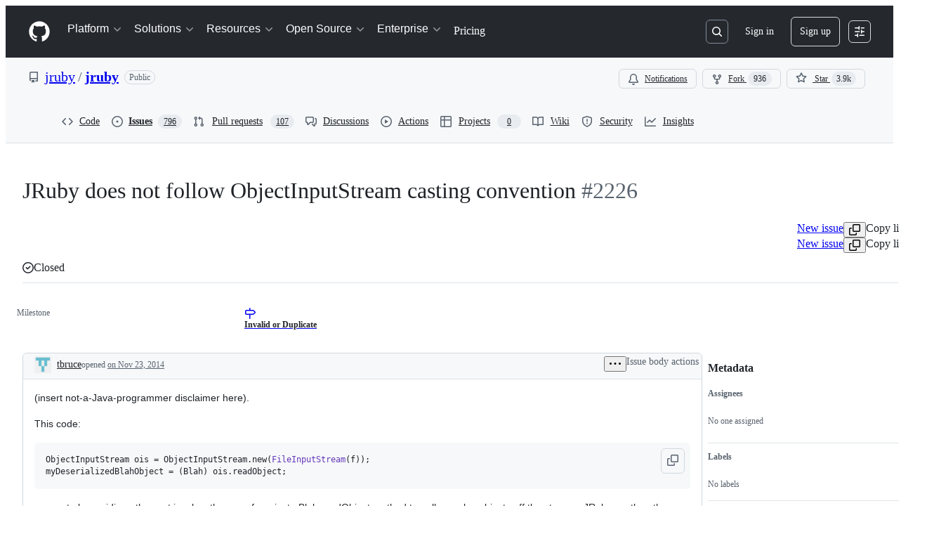

--- FILE ---
content_type: application/javascript
request_url: https://github.githubassets.com/assets/66990-093e416cd60f.js
body_size: 8030
content:
"use strict";(globalThis.webpackChunk_github_ui_github_ui=globalThis.webpackChunk_github_ui_github_ui||[]).push([[66990],{23470:(e,t,a)=>{a.d(t,{F:()=>c});var r,n=a(74848),i=a(5524),s=a(96540),l=a(51220);function c({items:e,itemHeight:t,style:a,renderItem:r,makeKey:i,ariaControls:c,shouldUseActionList:h=!1,className:u,containerRole:m="none"}){let f=(0,s.useRef)(null),g=(0,l.Te)({count:e.length,getScrollElement:(0,s.useCallback)(()=>f.current,[]),estimateSize:(0,s.useCallback)(()=>t,[t])});return(0,n.jsx)(o,{ref:f,style:a,virtualizer:g,id:c,shouldUseActionList:h,className:u,children:g.getVirtualItems().map((t,a)=>(0,n.jsx)(d,{containerRole:m,virtualRow:t,children:r(e[t.index],a)},i(e[t.index])))})}let o=s.forwardRef(function({children:e,style:t,virtualizer:a,id:r,shouldUseActionList:s,className:l},c){return(0,n.jsx)("div",{ref:c,style:t,id:r,className:l,children:s?(0,n.jsx)(i.l,{id:r,role:"menu",style:{height:a.getTotalSize(),width:"100%",position:"relative"},selectionVariant:"single",children:e}):(0,n.jsx)("ul",{role:"menu",style:{height:a.getTotalSize(),width:"100%",position:"relative"},id:r,children:e})})});function d({children:e,containerRole:t="none",virtualRow:a}){return(0,n.jsx)("li",{role:t,style:{position:"absolute",top:0,left:0,width:"100%",height:`${a.size}px`,transform:`translateY(${a.start}px)`},children:e})}try{c.displayName||(c.displayName="FixedSizeVirtualList")}catch{}try{(r=VirtualListContainerInner).displayName||(r.displayName="VirtualListContainerInner")}catch{}try{d.displayName||(d.displayName="ItemContainer")}catch{}},38077:(e,t,a)=>{a.d(t,{z:()=>n});var r=a(74848);function n({text:e,search:t,hideOverflow:a=!1,overflowWidth:n=0}){let i=(function(e,t){if(!t)return[e];let a=e.toLowerCase().split(t.toLowerCase());if(a.length<2)return[e];let r=0,n=[];for(let i of a)n.push(e.substring(r,r+i.length)),r+=i.length,n.push(e.substring(r,r+t.length)),r+=t.length;return n})(e,t).map((e,t)=>t%2==1?(0,r.jsx)("strong",{className:"color-fg-default",children:e},t):e),s=n?`${n}px`:void 0;return(0,r.jsx)("div",{style:{maxWidth:s,overflow:a?"hidden":"visible",color:t.length?"fg.muted":"fg.default"},className:"HighlightedText-module__HighlightedText--XiJMv",children:i})}try{n.displayName||(n.displayName="HighlightedText")}catch{}},41245:(e,t,a)=>{a.d(t,{A:()=>r});let r=(e,t)=>{let a=new URL(e,window.location.origin),r=new URL(t,window.location.origin);return r.href.includes("#")&&a.host===r.host&&a.pathname===r.pathname&&a.search===r.search}},66990:(e,t,a)=>{a.d(t,{aH:()=>el,PI:()=>ei,Qe:()=>es,JJ:()=>en});var r=a(74848),n=a(21373),i=a(72511),s=a(10436),l=a(25407),c=a(38621),o=a(81960),d=a(26108),h=a(5524),u=a(99511),m=a(69726),f=a(96540),g=a(71315),y=a(54571),p=a(29e3),x=a(40961);function b({isOpen:e,onDismiss:t,onConfirm:a}){let[i]=(0,y.I)(()=>document.body,null,[g.XC?.body]);return i?(0,x.createPortal)((0,r.jsxs)(p.A,{isOpen:e,onDismiss:t,children:[(0,r.jsx)(p.A.Header,{children:"Create branch"}),(0,r.jsxs)("div",{className:"p-3",children:[(0,r.jsx)("span",{children:"A tag already exists with the provided branch name. Many Git commands accept both tag and branch names, so creating this branch may cause unexpected behavior. Are you sure you want to create this branch?"}),(0,r.jsxs)("div",{className:"CheckTagNameDialog-module__DialogFooterButtons--HNAWb",children:[(0,r.jsx)(n.Q,{onClick:t,children:"Cancel"}),(0,r.jsx)(n.Q,{variant:"danger",onClick:a,className:"ml-2",children:"Create"})]})]})]}),document.body):null}try{b.displayName||(b.displayName="CheckTagNameDialog")}catch{}var S=a(86877),R=a(15220),C=a(96379),j=a(70170);function _({onDismiss:e,onCreate:t,initialTagName:a,tagValidationUrl:n}){let[i,s]=(0,f.useState)(a),l=(0,f.useRef)(!1),c=(0,f.useRef)(null),o=i?.trim(),{state:d,message:h,validateTag:m}=function(e){let[t,a]=(0,f.useState)("empty"),[r,n]=(0,f.useState)(""),i=(0,f.useRef)(""),s=(0,f.useCallback)(async t=>{if(i.current=t,!t){a("empty"),n("Tag cannot be blank");return}a("loading");let r=new URL(e,window.location.origin),s=new URLSearchParams(r.search.slice(1));s.append("tag_name",t),r.search=s.toString();try{let e=await (0,C.DI)(r.toString(),{headers:{Accept:"application/json"}});if(t!==i.current)return;if(!e.ok){a("invalid"),n("Unable to validate tag name. Please try again.");return}let s=(await e.json()).status;a(s||"empty"),n(function(e,t){switch(e){case"branch_exists":case"pending":case"valid":return`${t} will be created on publish`;case"duplicate":return`${t} is used by another release`;case"empty":return"Tag cannot be blank";case"immutable":return`${t} is used by an immutable release and cannot be reused`;case"invalid":return"Contains invalid characters. Use safe special characters ., -, or _ instead";default:return""}}(s||"empty",t))}catch{if(t!==i.current)return;a("invalid"),n("Unable to validate tag name. Please try again.")}},[e]);return{state:t,message:r,validateTag:(0,f.useMemo)(()=>(0,j.s)(s,500),[s])}}(n),g="loading"===d,y="empty"===d&&l.current,p="invalid"===d||"immutable"===d||"duplicate"===d||y,x=!g&&h&&("valid"===d||"pending"===d||"branch_exists"===d||p);(0,f.useEffect)(()=>{a?.trim()&&m(a.trim())},[]);let b=(0,f.useCallback)(e=>{let t=e.target.value;s(t),l.current=!0,m(t.trim())},[m]),_=(0,f.useCallback)(()=>{o&&(t(o),e())},[o,t,e]),v=(0,f.useCallback)(e=>{e.preventDefault(),g||p||_()},[_,g,p]);return(0,r.jsx)(R.l,{onClose:e,title:"Create new tag",width:"medium",className:"CreateTagDialog-module__Dialog--a69Xp",initialFocusRef:c,footerButtons:[{buttonType:"default",content:"Cancel",onClick:e},{buttonType:"primary",content:"Create",onClick:_,disabled:g||p,type:"submit"}],children:(0,r.jsx)("form",{onSubmit:v,children:(0,r.jsxs)(S.A,{required:!0,children:[(0,r.jsx)(S.A.Label,{children:"Tag"}),(0,r.jsx)(u.A,{ref:c,value:i,onChange:b,"aria-label":"Tag name",block:!0,loading:g}),x&&(0,r.jsx)(S.A.Validation,{variant:p?"error":"success",children:h}),"branch_exists"===d&&(0,r.jsx)(S.A.Caption,{children:"Creating a tag with the same name as a branch can cause ambiguity when selecting refs"})]})})})}try{_.displayName||(_.displayName="CreateTagDialog")}catch{}async function v(e,t){let a=new FormData;a.set("value",t);let r=await (0,C.DI)(e,{method:"POST",body:a,headers:{Accept:"application/json"}});return!!r.ok&&!!await r.text()}async function T(e,t,a){let r=new FormData;r.set("name",t),r.set("branch",a);let n=await (0,C.DI)(e,{method:"POST",body:r,headers:{Accept:"application/json"}});if(n.ok)return{success:!0,name:(await n.json()).name};try{let{error:e}=await n.json();if(e)return{success:!1,error:e};throw Error("Unknown response from create branch API")}catch{return{success:!1,error:"Something went wrong."}}}var N=a(31604),w=a(11683),k=a(34164);function I(e){let{ariaDescribedBy:t,ariaLabelledBy:a,ariaLabel:i,hotKey:s,onOpenChange:l,size:o,displayCommitish:d,variant:h,refType:u,children:m,preventClosing:g,inputRef:y,overlayOpen:p,onOverlayChange:x,focusTrapEnabled:b=!0,buttonClassName:S,buttonText:R,persistButtonText:C=!0,buttonPrefix:j,showIcon:_=!0,allowResizing:v,useFocusZone:T,disabled:I,anchoredOverlayProps:L,renderAnchor:O}=e,A=(0,f.useId)(),F=`-${e.idEnding||A}`,E=`ref-picker${F}`,D=(0,f.useCallback)(e=>{x(e),l?.(e)},[l,x]),V=(0,f.useMemo)(()=>b?{initialFocusRef:y}:{initialFocusRef:y,disabled:!0},[b,y]);return(0,r.jsx)(N.T,{open:p,overlayProps:{role:"dialog",width:"medium","aria-label":"branch"===u?"Select a branch":"Select a tag"},onOpen:()=>D(!0),onClose:()=>!g&&D(!1),renderAnchor:e=>{let l,m;return O?O({...e,"aria-labelledby":a,disabled:I}):(0,r.jsxs)(r.Fragment,{children:[(0,r.jsx)(n.Q,{...e,"data-hotkey":s,disabled:I,size:o,variant:h,style:{minWidth:v?0:void 0},trailingVisual:c.TriangleDownIcon,"aria-describedby":t,"aria-labelledby":a,"aria-label":a?void 0:i??`${d} ${u}`,"data-testid":"anchor-button",id:E,className:(0,k.$)(S,"RefSelectorAnchoredOverlay-module__RefSelectorOverlayBtn--D34zl"),children:(0,r.jsxs)("div",{className:"RefSelectorAnchoredOverlay-module__RefSelectorOverlayContainer--mCbv8",children:[_&&(0,r.jsx)("div",{className:"RefSelectorAnchoredOverlay-module__RefSelectorOverlayHeader--D4cnZ",children:"tag"===u?(0,r.jsx)(c.TagIcon,{size:"small"}):(0,r.jsx)(c.GitBranchIcon,{size:"small"})}),(0,r.jsx)("div",{style:{maxWidth:v?void 0:125},className:(0,k.$)("ref-selector-button-text-container","RefSelectorAnchoredOverlay-module__RefSelectorBtnTextContainer--yO402"),children:(0,r.jsxs)("span",{className:"RefSelectorAnchoredOverlay-module__RefSelectorText--bxVhQ",children:["\xa0",(l=d.length>0,m=R&&C?R:l?d:R||"",j?(0,r.jsxs)(r.Fragment,{children:[(0,r.jsxs)("span",{className:"fgColor-muted",children:[j,":"]}),(0,r.jsxs)("span",{children:[" ",m]})]}):m)]})})]})}),(0,r.jsx)("button",{hidden:!0,"data-testid":"ref-selector-hotkey-button","data-hotkey":s,onClick:()=>D(!0),"data-hotkey-scope":"read-only-cursor-text-area",disabled:I})]})},focusTrapSettings:V,focusZoneSettings:T?{bindKeys:w.z0.ArrowAll|w.z0.Tab}:{disabled:!0},...L,children:(0,r.jsx)("div",{"data-testid":"overlay-content","aria-labelledby":E,id:"selectPanel",style:{height:"100%"},children:m})})}try{I.displayName||(I.displayName="RefSelectorAnchoredOverlay")}catch{}var L=a(12683);function O({text:e,onClick:t,href:a,sx:n}){let i=!!a,s=(0,r.jsx)(L.az,{sx:{...n},children:e}),l={sx:{minWidth:0}};return i?(0,r.jsx)(h.l.LinkItem,{role:"link",href:a,onClick:()=>t?.(),...l,children:s}):(0,r.jsx)(h.l.Item,{role:"button",onSelect:()=>t?.(),...l,children:s})}try{O.displayName||(O.displayName="RefSelectorFooter")}catch{}var A=a(23470),F=a(26607),E=a(38077),D=a(96459);let V=f.memo(function({isCurrent:e,isDefault:t,href:a,gitRef:n,filterText:i,ariaPosInSet:s,ariaSetSize:l,onSelect:c,onClick:o,shouldSetAsDiv:d=!1,isPendingTag:u=!1}){let m=(0,r.jsx)(P,{gitRef:n,isDefault:t,isCurrent:e,filterText:i,isPendingTag:u}),f={"aria-posinset":d?void 0:s,"aria-setsize":d?void 0:l,"aria-checked":e,sx:{minWidth:0},onSelect:()=>{c?.(n),a&&g(a,{reloadDocument:!0})},onClick:()=>{o?.(n),a&&g(a,{reloadDocument:!0})}},g=(0,D.Z)();return d?(0,r.jsxs)(h.l.Item,{role:"menuitemradio",as:"div",...f,children:[m,u&&(0,r.jsx)(h.l.TrailingVisual,{className:"fg-muted mr-1",children:"Created on publish"})]}):(0,r.jsxs)(h.l.Item,{role:"menuitemradio",...f,children:[m,u&&(0,r.jsx)(h.l.TrailingVisual,{className:"fg-muted mr-1",children:"Created on publish"})]})}),P=f.memo(function({isCurrent:e,isDefault:t,gitRef:a,filterText:n,showLeadingVisual:i=!0}){return(0,r.jsxs)("div",{style:{display:"flex",justifyContent:"space-between"},children:[(0,r.jsxs)("div",{style:{display:"flex",minWidth:0,alignItems:"flex-end"},children:[i&&(0,r.jsx)(c.CheckIcon,{"aria-hidden":!0,"data-icon-visibility":e?"visible":"hidden",className:"RefItem-module__ItemIcon--uDlDK"}),(0,r.jsx)(E.z,{hideOverflow:!0,search:n,text:a},a)]}),t&&(0,r.jsx)(F.A,{children:"default"})]})});try{V.displayName||(V.displayName="RefItem")}catch{}try{P.displayName||(P.displayName="RefItemContent")}catch{}function z(e){return e.refs.length>20?(0,r.jsx)(B,{...e}):(0,r.jsx)($,{...e})}function $({refs:e,defaultBranch:t,currentCommitish:a,getHref:n,filterText:i,onSelectItem:s,ariaControls:l,pendingTag:c}){return(0,r.jsx)("ul",{style:{maxHeight:330,height:"100%",overflowY:"auto",padding:"var(--base-size-8)"},id:l,children:e.map(l=>(0,r.jsx)(V,{href:n?.(l),isCurrent:a===l,isDefault:t===l,filterText:i,gitRef:l,onSelect:s,onClick:s,ariaPosInSet:e.indexOf(l)+1,ariaSetSize:e.length,isPendingTag:c===l},l))})}function B({refs:e,defaultBranch:t,currentCommitish:a,getHref:n,filterText:i,onSelectItem:s,ariaControls:l,pendingTag:c}){return(0,r.jsx)(A.F,{ariaControls:l,items:e,itemHeight:32,style:{maxHeight:330,height:"100%",overflowY:"auto",padding:"var(--base-size-8)"},containerRole:"group",makeKey:e=>e,renderItem:l=>(0,r.jsx)(V,{shouldSetAsDiv:!0,href:n?.(l),isCurrent:a===l,isDefault:t===l,filterText:i,gitRef:l,onSelect:s,onClick:s,ariaPosInSet:e.indexOf(l)+1,ariaSetSize:e.length,isPendingTag:c===l},l),className:"RefsList-module__FixedSizeVirtualList--sfJlf"})}try{z.displayName||(z.displayName="RefsList")}catch{}try{$.displayName||($.displayName="FullRefsList")}catch{}try{B.displayName||(B.displayName="VirtualRefsList")}catch{}var K=a(69655);function H(e,t,a,r,n){return new K.d("branch"===r?K._.Branch:K._.Tag,n,(0,l.SHX)({owner:t,repo:a,action:"refs"}),e,`${t}/${a}`)}function W(e,t){let a=e.fetchFailed?"failed":e.isLoading?"loading":"loaded";return{status:a,refs:e.currentSearchResult,showCreateAction:t&&e.searchTerm.length>0&&!e.exactMatchFound,searchIndex:e}}function M(e){let t=(0,f.useRef)(void 0);return t.current||(t.current=e()),t}var U=a(4559);let Q="RefSelectorV1-module__RefActionText--b19i0",X="RefSelectorV1-module__Divider--fKdqp";function Z(e){let{ariaDescribedBy:t,ariaLabelledBy:a,ariaLabel:n,cacheKey:i,owner:s,repo:c,canCreate:o,canCreateTag:d=!1,types:h,hotKey:u,onOpenChange:m,size:g,variant:y,getHref:p,onBeforeCreate:x,onRefTypeChanged:S,currentCommitish:R,onCreateError:C,onSelectItem:j,closeOnSelect:N,selectedRefType:w,customFooterItemProps:k,buttonClassName:L,buttonText:O,persistButtonText:A,buttonPrefix:F,showIcon:E,allowResizing:D,idEnding:V,useFocusZone:P,disabled:z,anchoredOverlayProps:$,renderAnchor:B,actionListDescription:K}=e,[U,Q]=(0,f.useState)(""),X=(0,f.useRef)(null),Z=(0,f.useRef)(null),J="tree"===w?R.slice(0,7):R,[q,Y]=(0,f.useState)(!1),[ee,et]=(0,f.useState)(!0),[ea,er]=(0,f.useState)(!1),[ei,es]=(0,f.useState)(!1),[el,ec]=(0,f.useState)(null),[eo,ed]=(0,f.useState)(("tree"===w?"branch":w)??(h??en)[0]),eh=(0,f.useId)(),eu=function(e,t,a,r,n,i){let[s,l]=(0,f.useState)({status:"uninitialized",refs:[],showCreateAction:!1,searchIndex:null}),c=(0,f.useRef)({render:()=>{l(W(d.current,i))}}),o=(0,f.useRef)({render:()=>{l(W(h.current,i))}}),d=M(()=>H(e,t,a,"branch",c.current)),h=M(()=>H(e,t,a,"tag",o.current));return(0,f.useEffect)(()=>{let n=`${t}/${a}`;d.current.nameWithOwner!==n&&(d.current=H(e,t,a,"branch",c.current)),h.current.nameWithOwner!==n&&(h.current=H(e,t,a,"tag",o.current)),async function(){let e="branch"===r?d.current:h.current;e.render(),await e.fetchData(),e.search(""),e.render()}()},[e,t,a,r,d,h]),(0,f.useEffect)(()=>{let e="branch"===r?d.current:h.current;e.search(n),e.render()},[n,r,d,h]),s}(i,s,c,eo,U,o),em=(0,l.SHX)({owner:s,repo:c,action:"branches"}),ef=(0,l.FeW)({owner:s,repo:c}),eg=(0,l.BUl)({owner:s,repo:c}),ey=(0,f.useCallback)(async()=>{x?.(U);let e=await T(em,U,R);e.success?p&&(eu.searchIndex?.clearLocalStorage(),window.location.href=p(e.name)):C?.(e.error)},[x,U,em,R,p,C,eu.searchIndex]),ep=(0,f.useCallback)(async()=>{if(await v(ef,U)){er(!0),et(!1);return}er(!1),et(!1),ey()},[ef,U,ey,er]),ex=(0,f.useCallback)(e=>{ed(e),S?.(e)},[ed,S]);function eb(){Y(!1)}let eS=(0,f.useCallback)((e,t)=>{j?.(e,t),eb()},[j]),eR=(0,f.useCallback)(()=>{"tag"===eo?(eS(U,"tag"),eb()):ep()},[eo,U,eS,ep]),eC=(0,f.useCallback)(e=>{eu.refs.includes(e)||ec(e),Q(""),eS(e,"tag"),es(!1)},[eS,ec,Q,eu.refs]),ej=(0,f.useCallback)(()=>{es(!0),eb()},[]);return(0,r.jsxs)(r.Fragment,{children:[(0,r.jsx)(I,{ariaDescribedBy:K?eh:t,ariaLabelledBy:a,ariaLabel:n,refType:eo,displayCommitish:J,focusTrapEnabled:ee,preventClosing:ea,size:g,variant:y,onOpenChange:m,hotKey:u,inputRef:X,overlayOpen:q,onOverlayChange:Y,buttonClassName:L,buttonText:O,persistButtonText:A,buttonPrefix:F,showIcon:E,allowResizing:D,idEnding:V,useFocusZone:P,disabled:z,anchoredOverlayProps:$,renderAnchor:B,children:(0,r.jsx)(G,{filterText:U,displayCommitish:J,onFilterChange:Q,refType:eo,onRefTypeChange:ex,refsState:eu,onCreateError:e.onCreateError,showTagWarningDialog:ea,setShowTagWarningDialog:er,onCreateRef:eR,inputRef:X,createButtonRef:Z,onSelectItem:eS,closeOnSelect:N,closeRefSelector:eb,customFooterItemProps:k,...e,selectedRefType:eo,onOpenCreateTagDialog:ej,pendingTag:el,canCreateTag:d,descriptionId:eh})}),ea&&(0,r.jsx)(b,{isOpen:ea,onDismiss:()=>{er(!1),Z.current?.focus()},onConfirm:ey}),ei&&(0,r.jsx)(_,{onDismiss:()=>es(!1),onCreate:eC,initialTagName:U,tagValidationUrl:eg})]})}function G({canCreate:e,currentCommitish:t,displayCommitish:a,defaultBranch:i,filterText:s,getHref:l,hideShowAll:u,onSelectItem:m,closeOnSelect:g,closeRefSelector:y,onFilterChange:p,onRefTypeChange:x,owner:b,selectedRefType:S,refsState:R,refType:C,repo:j,types:_,onCreateRef:v,inputRef:T,createButtonRef:N,customFooterItemProps:w,viewAllJustify:I,actionListHeadingText:L,actionListDescription:A,onOpenCreateTagDialog:F,pendingTag:E,canCreateTag:D,descriptionId:V}){var P;let{refs:$,showCreateAction:B,status:K}=R,H=(0,f.useMemo)(()=>"tag"===C&&E&&!$.includes(E)?[E,...$]:$,[$,E,C]);return(0,f.useEffect)(()=>{let{single:e,plural:t}={branch:{single:"branch",plural:"branches"},tag:{single:"tag",plural:"tags"}}[C],a=`${H.length} ${1===H.length?e:t} found`,r=setTimeout(()=>{(0,U.i)(a)},1e3);return()=>clearTimeout(r)},[H,C]),(0,r.jsxs)("div",{className:"py-2",style:{display:"flex",flexDirection:"column",height:"100%"},children:[(0,r.jsxs)("div",{className:"RefSelectorV1-module__RefSelectorContainer--DFuLg",children:[(0,r.jsxs)("div",{className:"RefSelectorV1-module__RefSelectorInnerContainer--pH_Dn",children:[(0,r.jsx)(o.A,{as:"h2",className:"RefSelectorV1-module__RefSelectorHeading--FSd2d",children:L??((P=_??en).includes("branch")&&P.includes("tag")?"Switch branches/tags":P.includes("branch")?"Switch branches":P.includes("tag")?"Switch tags":void 0)}),(0,r.jsx)(d.K,{tooltipDirection:"w","aria-label":"Cancel",variant:"invisible",icon:c.XIcon,onClick:y,className:"RefSelectorV1-module__RefSelectorCloseButton--x91Lr"})]}),A&&(0,r.jsx)("p",{id:V,className:"color-fg-muted f5",style:{paddingLeft:"16px",paddingRight:"16px",paddingBottom:"8px"},children:A}),(0,r.jsx)(J,{defaultText:s,refType:C,canCreate:e,onFilterChange:p,ref:T})]}),(0,r.jsxs)("div",{style:{paddingBottom:B&&0===H.length?0:2,flex:1,minHeight:0},children:[(_??en).length>1&&(0,r.jsx)("div",{className:"px-2 pb-2",children:(0,r.jsx)(es,{refType:C,onRefTypeChanged:x,className:"RefSelectorV1-module__RefTypeTabs--slHyr"})}),"loading"===K||"uninitialized"===K?(0,r.jsx)(Y,{refType:C}):"failed"===K?(0,r.jsx)(el,{refType:C}):0!==H.length||B&&"tag"!==C?(0,r.jsx)(z,{ariaControls:"branch"===C?"branches":"tags",filterText:s,refs:H,defaultBranch:"branch"===C?i:"",currentCommitish:C===S?t:"",getHref:l,onSelectItem:e=>{m?.(e,C),g&&y()},pendingTag:E}):(0,r.jsx)(ee,{})]}),(0,r.jsxs)(h.l,{className:"p-0",children:[B&&(0,r.jsxs)(r.Fragment,{children:["branch"===C&&$.length>0&&(0,r.jsx)(h.l.Divider,{className:(0,k.$)("d-block mt-0",X)}),(0,r.jsx)(ea,{displayCommitish:a,newRefName:s,onCreateRef:v,createButtonRef:N,refType:C})]}),(!u||w)&&(0,r.jsx)(h.l.Divider,{className:(0,k.$)(`d-block ${B?"mt-2":"mt-0"}`,X)}),!u&&(0,r.jsx)(et,{justify:I,refType:C,owner:b,repo:j,onClick:y}),w&&(0,r.jsx)(O,{...w,onClick:function(){w?.onClick?.(),y()}})]}),"tag"===C&&D&&(0,r.jsxs)(r.Fragment,{children:[(0,r.jsx)(h.l.Divider,{className:(0,k.$)("d-block mt-0",X)}),(0,r.jsx)("div",{className:"px-2",children:(0,r.jsx)(n.Q,{onClick:F,block:!0,children:"Create new tag"})})]})]})}let J=(0,f.forwardRef)(q);function q({refType:e,canCreate:t,onFilterChange:a,defaultText:n},i){return(0,r.jsx)("div",{className:"RefSelectorV1-module__RefSelectorFilterContainer--nzwdI",children:(0,r.jsx)(u.A,{"aria-label":"tag"===e?"Filter tags":"Filter branches",leadingVisual:c.SearchIcon,value:n,placeholder:"tag"===e?t?"Search or create a new tag":"Search":t?"Find or create a branch...":"Find a branch...",ref:i,onInput:e=>{let t=e.target;t instanceof HTMLInputElement&&a(t.value)},className:"RefSelectorV1-module__RefSelectorInput--Myj_6"})})}function Y({refType:e}){return(0,r.jsx)("div",{className:"RefSelectorV1-module__LoadingContainer--B9AR4",children:(0,r.jsx)(m.A,{size:"medium","aria-label":`Loading ${"branch"===e?"branches":"tags"}...`})})}function ee(){return(0,r.jsx)("div",{className:"RefSelectorV1-module__ZeroStateText--ZRhw5",children:"Nothing to show"})}function et({refType:e,owner:t,repo:a,onClick:n,justify:i="start"}){let s="branch"===e?"branches":"tags";return(0,r.jsx)(h.l.LinkItem,{role:"link",href:(0,l.SHX)({owner:t,repo:a,action:s}),onClick:n,className:"RefSelectorV1-module__ViewAllRefsActionLink--riztS",children:(0,r.jsxs)("div",{style:{justifyContent:i},className:"RefSelectorV1-module__ViewAllRefsActionText--T80I4",children:["View all ",s]})})}function ea({displayCommitish:e,newRefName:t,onCreateRef:a,createButtonRef:n,refType:i}){return"tag"===i?null:(0,r.jsxs)(h.l.Item,{role:"button",onSelect:a,ref:n,children:[(0,r.jsx)(c.GitBranchIcon,{className:"RefSelectorV1-module__BranchOcticon--Fpshx"}),(0,r.jsx)("span",{children:"Create branch\xa0"}),(0,r.jsx)("span",{className:Q,children:t}),(0,r.jsx)("span",{children:"\xa0from\xa0"}),(0,r.jsx)("span",{className:Q,children:e})]})}try{Z.displayName||(Z.displayName="RefSelectorV1")}catch{}try{G.displayName||(G.displayName="RefSelectorActionList")}catch{}try{J.displayName||(J.displayName="RefTextFilter")}catch{}try{q.displayName||(q.displayName="RefTextFilterWithRef")}catch{}try{Y.displayName||(Y.displayName="Loading")}catch{}try{ee.displayName||(ee.displayName="RefsZeroState")}catch{}try{et.displayName||(et.displayName="ViewAllRefsAction")}catch{}try{ea.displayName||(ea.displayName="CreateRefAction")}catch{}let er="RefSelector-module__RefSelectorTabLink--WGX7u",en=["branch","tag"];function ei(e){return(0,r.jsx)(Z,{...e})}function es({refType:e,onRefTypeChanged:t,sx:a,className:i}){return(0,r.jsxs)(s.jl,{sx:{...a},"aria-label":"Ref type",className:(0,k.$)("RefSelector-module__RefSelectorTabs--nkSFr",i),children:[(0,r.jsx)(s.jl.Link,{as:n.Q,id:"branch-button","aria-controls":"branches",selected:"branch"===e,onClick:()=>t("branch"),className:er,children:"Branches"}),(0,r.jsx)(s.jl.Link,{as:n.Q,id:"tag-button","aria-controls":"tags",selected:"tag"===e,onClick:()=>t("tag"),className:er,children:"Tags"})]})}function el({refType:e}){return(0,r.jsxs)(i.A,{variant:"danger",children:["Could not load ","branch"===e?"branches":"tags"]})}try{ei.displayName||(ei.displayName="RefSelector")}catch{}try{es.displayName||(es.displayName="RefTypeTabs")}catch{}try{el.displayName||(el.displayName="LoadingFailed")}catch{}},69655:(e,t,a)=>{a.d(t,{_:()=>o,d:()=>SearchIndex});var r=a(50467),n=a(82075),i=a(11083);let{getItem:s,setItem:l,removeItem:c}=(0,n.A)("localStorage",{throwQuotaErrorsOnSet:!0}),o={Branch:"branch",Tag:"tag"};let SearchIndex=class SearchIndex{render(){this.selector.render()}async fetchData(){try{if(!this.isLoading||this.fetchInProgress)return;if(!this.bootstrapFromLocalStorage()){this.fetchInProgress=!0,this.fetchFailed=!1;let e=await fetch(`${this.refEndpoint}?type=${this.refType}`,{headers:{Accept:"application/json"}});await this.processResponse(e)}this.isLoading=!1,this.fetchInProgress=!1,this.render()}catch{this.fetchInProgress=!1,this.fetchFailed=!0}}async processResponse(e){if(this.emitStats(e),!e.ok){this.fetchFailed=!0;return}let t=e.clone(),a=await e.json();this.knownItems=a.refs,this.cacheKey=a.cacheKey,this.flushToLocalStorage(await t.text())}emitStats(e){if(!e.ok)return void(0,i.i)({incrementKey:"REF_SELECTOR_BOOT_FAILED"},!0);switch(e.status){case 200:(0,i.i)({incrementKey:"REF_SELECTOR_BOOTED_FROM_UNCACHED_HTTP"});break;case 304:(0,i.i)({incrementKey:"REF_SELECTOR_BOOTED_FROM_HTTP_CACHE"});break;default:(0,i.i)({incrementKey:"REF_SELECTOR_UNEXPECTED_RESPONSE"})}}search(e){let t;if(this.searchTerm=e,""===e){this.currentSearchResult=this.knownItems;return}let a=[],r=[];for(let n of(this.exactMatchFound=!1,this.knownItems))if(!((t=n.indexOf(e))<0)){if(0===t){e===n?(r.unshift(n),this.exactMatchFound=!0):r.push(n);continue}a.push(n)}this.currentSearchResult=[...r,...a]}bootstrapFromLocalStorage(){let e=s(this.localStorageKey);if(!e)return!1;let t=JSON.parse(e);return t.cacheKey===this.cacheKey&&"refs"in t?(this.knownItems=t.refs,this.isLoading=!1,(0,i.i)({incrementKey:"REF_SELECTOR_BOOTED_FROM_LOCALSTORAGE"}),!0):(c(this.localStorageKey),!1)}async flushToLocalStorage(e){try{l(this.localStorageKey,e)}catch(t){if(t.message.toLowerCase().includes("quota")){this.clearSiblingLocalStorage(),(0,i.i)({incrementKey:"REF_SELECTOR_LOCALSTORAGE_OVERFLOWED"});try{l(this.localStorageKey,e)}catch(e){e.message.toLowerCase().includes("quota")&&(0,i.i)({incrementKey:"REF_SELECTOR_LOCALSTORAGE_GAVE_UP"})}}else throw t}}clearSiblingLocalStorage(){for(let e of Object.keys(localStorage))e.startsWith(SearchIndex.LocalStoragePrefix)&&c(e)}clearLocalStorage(){c(this.localStorageKey)}get localStorageKey(){return`${SearchIndex.LocalStoragePrefix}:${this.nameWithOwner}:${this.refType}`}constructor(e,t,a,n,i){(0,r._)(this,"refType",void 0),(0,r._)(this,"selector",void 0),(0,r._)(this,"knownItems",[]),(0,r._)(this,"currentSearchResult",[]),(0,r._)(this,"exactMatchFound",!1),(0,r._)(this,"searchTerm",""),(0,r._)(this,"refEndpoint",void 0),(0,r._)(this,"cacheKey",void 0),(0,r._)(this,"nameWithOwner",void 0),(0,r._)(this,"isLoading",!0),(0,r._)(this,"fetchInProgress",!1),(0,r._)(this,"fetchFailed",!1),this.refType=e,this.selector=t,this.refEndpoint=a,this.cacheKey=n,this.nameWithOwner=i}};(0,r._)(SearchIndex,"LocalStoragePrefix","ref-selector")},96459:(e,t,a)=>{a.d(t,{Z:()=>o,o:()=>d});var r=a(96540),n=a(61526),i=a(41245),s=a(65432),l=a(58578),c=a(24518);let o=()=>{let{routes:e}=r.useContext(c.k),t=(0,n.Zp)();return r.useCallback((c,o={})=>{let d=(0,n.o1)(c).pathname;if(!(0,n.ue)(e,d)||o.reloadDocument){let e="string"==typeof c?c:(0,n.AO)(c);o.preventTurbo?window.location.href=e:(async()=>{let{softNavigate:t}=await Promise.all([a.e(7332),a.e(54563)]).then(a.bind(a,54563));t(e)})()}else{(0,i.A)(location.href,c.toString())||(0,s.SC)("react");let{preventAutofocus:e,...a}=o;(0,r.startTransition)(()=>{t(c,e?{...a,state:{[l.V]:!0,...a.state}}:a)})}},[t,e])},d=()=>{let[e]=(0,n.ok)(),t=o(),{pathname:a}=(0,n.zy)(),i=r.useCallback((r,i={})=>{t({pathname:a,search:(0,n.PI)("function"==typeof r?r(e):r).toString()},i)},[e,t,a]);return[e,i]}}}]);
//# sourceMappingURL=66990-7606a49c6d99.js.map

--- FILE ---
content_type: application/javascript
request_url: https://github.githubassets.com/assets/6248-a9614f0d269b.js
body_size: 121293
content:
"use strict";(globalThis.webpackChunk_github_ui_github_ui=globalThis.webpackChunk_github_ui_github_ui||[]).push([[6248],{2593:(e,l,n)=>{n.d(l,{p:()=>r});var a=n(74848),s=n(12137),i=n(13712),t=n(91985);let r=({rowCount:e=t.t.rowLoadingSkeletonCount,delayedShow:l})=>(0,a.jsx)("div",{className:l?"issue-timeline-loading-module__delaySkeletonLoad--OE2Lq":"","data-testid":i.Y.issueTimelineLoading,children:[...Array(e)].map((e,l)=>(0,a.jsx)("div",{children:(0,a.jsx)(s.i,{})},l))});try{r.displayName||(r.displayName="IssueTimelineLoading")}catch{}},2694:(e,l,n)=>{n.d(l,{B:()=>t});var a=n(73189),s=n(71315),i=n(96540);function t(e,l){if(!s.KJ)return[a.l,a.l,a.l];let n=(0,i.useMemo)(()=>new IntersectionObserver(e,l),[e,l]);return(0,i.useEffect)(()=>()=>n.disconnect(),[n]),[(0,i.useCallback)(e=>n.observe(e),[n]),(0,i.useCallback)(e=>n.unobserve(e),[n]),(0,i.useCallback)(()=>n.disconnect(),[n])]}},4578:(e,l,n)=>{n.d(l,{w:()=>t});var a=n(12683),s=n(96540);function i(){return{offsetWidth:1280,clientWidth:1280}}let t=e=>{let l,n,t,r=(l=(0,s.useRef)({}),n=(0,s.useCallback)(l=>{if(!e)return()=>void 0;let n=new ResizeObserver(l);return n.observe(e),()=>{n.unobserve(e),n.disconnect()}},[e]),t=(0,s.useCallback)(()=>{var n,a;if(!e)return l.current;let s=(({offsetWidth:e,clientWidth:l})=>({offsetWidth:e,clientWidth:l}))(e);return(n=s,a=l.current,n.offsetWidth===a.offsetWidth&&n.clientWidth===a.clientWidth)?l.current:(l.current=s,s)},[e]),(0,s.useSyncExternalStore)(n,t,i)),u=r.offsetWidth&&r.offsetWidth>0?r.offsetWidth:1280,[,d]=(0,s.useState)(!1);(0,s.useEffect)(function(){d(e=>!e)},[]);let o=(0,a.DP)().theme?.breakpoints;return(0,s.useCallback)(e=>{let l=o?.map(e=>parseInt(e.match(/(\d+)px/)?.[1]??"",10))??[],n=l.findIndex(e=>(u??0)<e);return -1===n&&(n=l.length-1),e[Math.min(n,e.length-1)]},[o,u])}},6403:(e,l,n)=>{var a,s,i,t,r,u,d,o,c,m,g,y,p,k,F,b,h,K,S,f,I,v,L,T,C,x,R,j,N,_,E,w,A,P,D,B,M,V,U,O;n.d(l,{A:()=>H});let q=(a={defaultValue:!1,kind:"LocalArgument",name:"markAsRead"},s={defaultValue:null,kind:"LocalArgument",name:"number"},i={defaultValue:null,kind:"LocalArgument",name:"owner"},t={defaultValue:null,kind:"LocalArgument",name:"repo"},r=[{kind:"Variable",name:"name",variableName:"repo"},{kind:"Variable",name:"owner",variableName:"owner"}],u=[{kind:"Variable",name:"markAsRead",variableName:"markAsRead"},{kind:"Variable",name:"number",variableName:"number"}],o={alias:null,args:null,kind:"ScalarField",name:"number",storageKey:null},c={alias:null,args:null,kind:"ScalarField",name:"name",storageKey:null},y={alias:null,args:null,concreteType:null,kind:"LinkedField",name:"owner",plural:!1,selections:[m={alias:null,args:null,kind:"ScalarField",name:"__typename",storageKey:null},g={alias:null,args:null,kind:"ScalarField",name:"login",storageKey:null},d={alias:null,args:null,kind:"ScalarField",name:"id",storageKey:null}],storageKey:null},p={alias:null,args:null,kind:"ScalarField",name:"nameWithOwner",storageKey:null},k={alias:null,args:null,kind:"ScalarField",name:"state",storageKey:null},F={alias:null,args:null,kind:"ScalarField",name:"stateReason",storageKey:null},b={alias:null,args:null,kind:"ScalarField",name:"title",storageKey:null},h={alias:null,args:null,kind:"ScalarField",name:"titleHTML",storageKey:null},K={alias:null,args:null,kind:"ScalarField",name:"url",storageKey:null},I={alias:null,args:null,concreteType:"SubIssuesSummary",kind:"LinkedField",name:"subIssuesSummary",plural:!1,selections:[S={alias:null,args:null,kind:"ScalarField",name:"total",storageKey:null},f={alias:null,args:null,kind:"ScalarField",name:"completed",storageKey:null}],storageKey:null},v={alias:null,args:null,kind:"ScalarField",name:"databaseId",storageKey:null},L={alias:null,args:null,concreteType:null,kind:"LinkedField",name:"target",plural:!1,selections:[{alias:null,args:null,kind:"ScalarField",name:"oid",storageKey:null},d,m],storageKey:null},x={alias:null,args:null,concreteType:"PullRequestConnection",kind:"LinkedField",name:"associatedPullRequests",plural:!1,selections:C=[T={alias:null,args:null,kind:"ScalarField",name:"totalCount",storageKey:null}],storageKey:null},R={kind:"Literal",name:"first",value:10},j={kind:"Literal",name:"includeClosedPrs",value:!0},N={alias:null,args:null,kind:"ScalarField",name:"isDraft",storageKey:null},E=[{kind:"Literal",name:"first",value:3},_={kind:"Literal",name:"ranked",value:!0}],A=[{alias:null,args:null,concreteType:"Issue",kind:"LinkedField",name:"nodes",plural:!0,selections:[d,b,h,K,o,{alias:null,args:null,concreteType:"Repository",kind:"LinkedField",name:"repository",plural:!1,selections:[p,d],storageKey:null},k,F],storageKey:null},{alias:null,args:null,concreteType:"PageInfo",kind:"LinkedField",name:"pageInfo",plural:!1,selections:[w={alias:null,args:null,kind:"ScalarField",name:"hasNextPage",storageKey:null}],storageKey:null}],P={alias:null,args:null,kind:"ScalarField",name:"blockedBy",storageKey:null},D=[R],B={alias:null,args:null,kind:"ScalarField",name:"profileResourcePath",storageKey:null},M={alias:null,args:[{kind:"Literal",name:"size",value:64}],kind:"ScalarField",name:"avatarUrl",storageKey:"avatarUrl(size:64)"},V={kind:"InlineFragment",selections:[{alias:null,args:null,kind:"ScalarField",name:"isCopilot",storageKey:null}],type:"Bot",abstractKey:null},U={alias:null,args:null,concreteType:"Repository",kind:"LinkedField",name:"repository",plural:!1,selections:[c,y,d],storageKey:null},{fragment:{argumentDefinitions:[a,s,i,t],kind:"Fragment",metadata:null,name:"IssueViewerSecondaryViewQuery",selections:[{alias:null,args:r,concreteType:"Repository",kind:"LinkedField",name:"repository",plural:!1,selections:[{args:u,kind:"FragmentSpread",name:"IssueViewerSecondaryViewQueryData"}],storageKey:null}],type:"Query",abstractKey:null},kind:"Request",operation:{argumentDefinitions:[t,i,s,a],kind:"Operation",name:"IssueViewerSecondaryViewQuery",selections:[{alias:null,args:r,concreteType:"Repository",kind:"LinkedField",name:"repository",plural:!1,selections:[{alias:null,args:u,concreteType:"Issue",kind:"LinkedField",name:"issue",plural:!1,selections:[d,{alias:null,args:null,kind:"ScalarField",name:"isTransferInProgress",storageKey:null},{alias:null,args:null,concreteType:"Issue",kind:"LinkedField",name:"parent",plural:!1,selections:[d,o,{alias:null,args:null,concreteType:"Repository",kind:"LinkedField",name:"repository",plural:!1,selections:[c,y,d,p],storageKey:null},k,F,b,h,K,I],storageKey:null},{alias:null,args:null,kind:"ScalarField",name:"viewerCanReopen",storageKey:null},{alias:null,args:null,kind:"ScalarField",name:"viewerCanClose",storageKey:null},{alias:null,args:null,kind:"ScalarField",name:"authorAssociation",storageKey:null},{alias:null,args:null,concreteType:"Discussion",kind:"LinkedField",name:"discussion",plural:!1,selections:[K,d],storageKey:null},{alias:null,args:null,concreteType:"Repository",kind:"LinkedField",name:"repository",plural:!1,selections:[{alias:null,args:null,kind:"ScalarField",name:"slashCommandsEnabled",storageKey:null},{alias:null,args:null,kind:"ScalarField",name:"codeOfConductFileUrl",storageKey:null},{alias:null,args:null,kind:"ScalarField",name:"securityPolicyUrl",storageKey:null},{alias:null,args:null,kind:"ScalarField",name:"contributingFileUrl",storageKey:null},{alias:null,args:null,kind:"ScalarField",name:"supportFileUrl",storageKey:null},d,v,c,{alias:null,args:null,concreteType:null,kind:"LinkedField",name:"owner",plural:!1,selections:[m,g,d,{kind:"InlineFragment",selections:[{alias:null,args:null,concreteType:"Enterprise",kind:"LinkedField",name:"enterprise",plural:!1,selections:[{alias:null,args:null,kind:"ScalarField",name:"slug",storageKey:null},d],storageKey:null}],type:"Organization",abstractKey:null}],storageKey:null},p,{alias:null,args:null,kind:"ScalarField",name:"isArchived",storageKey:null},{alias:null,args:null,kind:"ScalarField",name:"viewerCanPinIssues",storageKey:null},{alias:null,args:null,concreteType:"ViewerCopilotCodingAgentEligibility",kind:"LinkedField",name:"viewerCopilotCodingAgentEligibility",plural:!1,selections:[{alias:null,args:null,kind:"ScalarField",name:"hasRequestedCca",storageKey:null},{alias:null,args:null,kind:"ScalarField",name:"canRequestCca",storageKey:null},{alias:null,args:null,kind:"ScalarField",name:"canGrantOrgCca",storageKey:null},{alias:null,args:null,kind:"ScalarField",name:"canGrantEnterpriseCca",storageKey:null}],storageKey:null},{alias:null,args:null,kind:"ScalarField",name:"isPrivate",storageKey:null},{alias:null,args:null,kind:"ScalarField",name:"visibility",storageKey:null},{alias:null,args:null,kind:"ScalarField",name:"viewerCanPush",storageKey:null}],storageKey:null},b,o,v,{alias:null,args:[{kind:"Literal",name:"first",value:25}],concreteType:"LinkedBranchConnection",kind:"LinkedField",name:"linkedBranches",plural:!1,selections:[{alias:null,args:null,concreteType:"LinkedBranch",kind:"LinkedField",name:"nodes",plural:!0,selections:[d,{alias:null,args:null,concreteType:"Ref",kind:"LinkedField",name:"ref",plural:!1,selections:[c,d,m,L,{alias:null,args:null,concreteType:"Repository",kind:"LinkedField",name:"repository",plural:!1,selections:[d,p,{alias:null,args:null,concreteType:"Ref",kind:"LinkedField",name:"defaultBranchRef",plural:!1,selections:[c,d,L,x],storageKey:null}],storageKey:null},x],storageKey:null}],storageKey:null}],storageKey:"linkedBranches(first:25)"},{alias:null,args:[R,j],concreteType:"PullRequestConnection",kind:"LinkedField",name:"closedByPullRequestsReferences",plural:!1,selections:[{alias:null,args:null,concreteType:"PullRequest",kind:"LinkedField",name:"nodes",plural:!0,selections:[d,K,o,b,k,N,{alias:null,args:null,kind:"ScalarField",name:"isInMergeQueue",storageKey:null},{alias:null,args:null,kind:"ScalarField",name:"createdAt",storageKey:null},{alias:null,args:null,concreteType:"Repository",kind:"LinkedField",name:"repository",plural:!1,selections:[d,c,p,{alias:null,args:null,concreteType:null,kind:"LinkedField",name:"owner",plural:!1,selections:[g,m,d],storageKey:null}],storageKey:null},m],storageKey:null}],storageKey:"closedByPullRequestsReferences(first:10,includeClosedPrs:true)"},{alias:"linkedPullRequests",args:[R,{kind:"Literal",name:"includeClosedPrs",value:!1},{kind:"Literal",name:"orderByState",value:!0}],concreteType:"PullRequestConnection",kind:"LinkedField",name:"closedByPullRequestsReferences",plural:!1,selections:[{alias:null,args:null,concreteType:"PullRequest",kind:"LinkedField",name:"nodes",plural:!0,selections:[{alias:null,args:null,concreteType:"Repository",kind:"LinkedField",name:"repository",plural:!1,selections:[p,d,c,y],storageKey:null},k,N,K,o,d],storageKey:null}],storageKey:"closedByPullRequestsReferences(first:10,includeClosedPrs:false,orderByState:true)"},{alias:null,args:null,kind:"ScalarField",name:"viewerCanLinkBranches",storageKey:null},{alias:"topBlockedBy",args:E,concreteType:"IssueConnection",kind:"LinkedField",name:"blockedBy",plural:!1,selections:A,storageKey:"blockedBy(first:3,ranked:true)"},{alias:"topBlocking",args:E,concreteType:"IssueConnection",kind:"LinkedField",name:"blocking",plural:!1,selections:A,storageKey:"blocking(first:3,ranked:true)"},{alias:null,args:null,concreteType:"IssueDependenciesSummary",kind:"LinkedField",name:"issueDependenciesSummary",plural:!1,selections:[P,{alias:null,args:null,kind:"ScalarField",name:"blocking",storageKey:null}],storageKey:null},{alias:null,args:null,kind:"ScalarField",name:"viewerCanUpdateMetadata",storageKey:null},{alias:null,args:null,kind:"ScalarField",name:"threadSubscriptionChannel",storageKey:null},{alias:null,args:null,kind:"ScalarField",name:"viewerThreadSubscriptionFormAction",storageKey:null},{alias:null,args:null,kind:"ScalarField",name:"viewerCustomSubscriptionEvents",storageKey:null},{alias:null,args:D,concreteType:"UserConnection",kind:"LinkedField",name:"participants",plural:!1,selections:[{alias:null,args:null,concreteType:"User",kind:"LinkedField",name:"nodes",plural:!0,selections:[d,{kind:"InlineFragment",selections:[m,g,c,B,M,V],type:"Actor",abstractKey:"__isActor"}],storageKey:null},T],storageKey:"participants(first:10)"},{alias:null,args:null,kind:"ScalarField",name:"viewerCanConvertToDiscussion",storageKey:null},{alias:null,args:null,kind:"ScalarField",name:"viewerCanDelete",storageKey:null},{alias:null,args:null,kind:"ScalarField",name:"viewerCanTransfer",storageKey:null},{alias:null,args:null,kind:"ScalarField",name:"viewerCanType",storageKey:null},{alias:null,args:null,kind:"ScalarField",name:"viewerCanLock",storageKey:null},{alias:null,args:D,concreteType:"AssigneeConnection",kind:"LinkedField",name:"suggestedActors",plural:!1,selections:[{alias:null,args:null,concreteType:null,kind:"LinkedField",name:"nodes",plural:!0,selections:[m,{kind:"InlineFragment",selections:[d,g,c,B,M,V],type:"Actor",abstractKey:"__isActor"},{kind:"InlineFragment",selections:[d],type:"Node",abstractKey:"__isNode"}],storageKey:null}],storageKey:"suggestedActors(first:10)"},{alias:null,args:null,concreteType:"TaskListSummary",kind:"LinkedField",name:"taskListSummary",plural:!1,selections:[{alias:null,args:null,kind:"ScalarField",name:"itemCount",storageKey:null},{alias:null,args:null,kind:"ScalarField",name:"completeCount",storageKey:null}],storageKey:null},{alias:null,args:null,concreteType:"TrackedIssueCompletion",kind:"LinkedField",name:"tasklistBlocksCompletion",plural:!1,selections:[f,S],storageKey:null},{alias:null,args:D,concreteType:"IssueConnection",kind:"LinkedField",name:"trackedInIssues",plural:!1,selections:[{alias:null,args:null,concreteType:"Issue",kind:"LinkedField",name:"nodes",plural:!0,selections:[o,K,F,d],storageKey:null},T],storageKey:"trackedInIssues(first:10)"},{alias:null,args:null,kind:"ScalarField",name:"viewerCanReport",storageKey:null},{alias:null,args:null,kind:"ScalarField",name:"viewerCanReportToMaintainer",storageKey:null},{alias:null,args:null,kind:"ScalarField",name:"viewerCanBlockFromOrg",storageKey:null},{alias:null,args:null,kind:"ScalarField",name:"viewerCanUnblockFromOrg",storageKey:null},{alias:null,args:[{kind:"Literal",name:"first",value:100}],concreteType:"IssueConnection",kind:"LinkedField",name:"subIssues",plural:!1,selections:[{alias:null,args:null,concreteType:"Issue",kind:"LinkedField",name:"nodes",plural:!0,selections:[d,k,F,{alias:null,args:null,concreteType:"IssueDependenciesSummary",kind:"LinkedField",name:"issueDependenciesSummary",plural:!1,selections:[P],storageKey:null},{alias:null,args:D,concreteType:"UserConnection",kind:"LinkedField",name:"assignees",plural:!1,selections:[T,{alias:null,args:null,concreteType:"UserEdge",kind:"LinkedField",name:"edges",plural:!0,selections:[{alias:null,args:null,concreteType:"User",kind:"LinkedField",name:"node",plural:!1,selections:[d,g,{alias:null,args:null,kind:"ScalarField",name:"avatarUrl",storageKey:null}],storageKey:null}],storageKey:null}],storageKey:"assignees(first:10)"},K,U,v,o,b,h,{alias:null,args:null,concreteType:"IssueType",kind:"LinkedField",name:"issueType",plural:!1,selections:[d,c,{alias:null,args:null,kind:"ScalarField",name:"color",storageKey:null}],storageKey:null},I,{alias:null,args:[{kind:"Literal",name:"first",value:0},j],concreteType:"PullRequestConnection",kind:"LinkedField",name:"closedByPullRequestsReferences",plural:!1,selections:C,storageKey:"closedByPullRequestsReferences(first:0,includeClosedPrs:true)"},O={alias:null,args:null,kind:"ScalarField",name:"closed",storageKey:null}],storageKey:null}],storageKey:"subIssues(first:100)"},{alias:"subIssuesConnection",args:null,concreteType:"IssueConnection",kind:"LinkedField",name:"subIssues",plural:!1,selections:C,storageKey:null},{alias:null,args:D,concreteType:"ProjectV2ItemConnection",kind:"LinkedField",name:"projectItemsNext",plural:!1,selections:[{alias:null,args:null,concreteType:"ProjectV2ItemEdge",kind:"LinkedField",name:"edges",plural:!0,selections:[{alias:null,args:null,concreteType:"ProjectV2Item",kind:"LinkedField",name:"node",plural:!1,selections:[{alias:null,args:null,concreteType:"ProjectV2",kind:"LinkedField",name:"project",plural:!1,selections:[d,b,O,o,K,{alias:null,args:null,kind:"ScalarField",name:"viewerCanUpdate",storageKey:null},{alias:null,args:null,kind:"ScalarField",name:"hasReachedItemsLimit",storageKey:null},m],storageKey:null},d,m],storageKey:null},{alias:null,args:null,kind:"ScalarField",name:"cursor",storageKey:null}],storageKey:null},{alias:null,args:null,concreteType:"PageInfo",kind:"LinkedField",name:"pageInfo",plural:!1,selections:[{alias:null,args:null,kind:"ScalarField",name:"endCursor",storageKey:null},w],storageKey:null}],storageKey:"projectItemsNext(first:10)"},{alias:null,args:D,filters:null,handle:"connection",key:"ProjectSection_projectItemsNext",kind:"LinkedHandle",name:"projectItemsNext"},{alias:null,args:null,concreteType:"Milestone",kind:"LinkedField",name:"milestone",plural:!1,selections:[d,b,O,{alias:null,args:null,kind:"ScalarField",name:"dueOn",storageKey:null},{alias:null,args:null,kind:"ScalarField",name:"progressPercentage",storageKey:null},K,{alias:null,args:null,kind:"ScalarField",name:"closedAt",storageKey:null}],storageKey:null},k,{alias:null,args:[{kind:"Literal",name:"first",value:1},_],concreteType:"IssueConnection",kind:"LinkedField",name:"blockedBy",plural:!1,selections:[{alias:null,args:null,concreteType:"Issue",kind:"LinkedField",name:"nodes",plural:!0,selections:[h,o,K,U,d],storageKey:null}],storageKey:"blockedBy(first:1,ranked:true)"},{kind:"InlineFragment",selections:[{alias:null,args:null,kind:"ScalarField",name:"viewerCanReadUserContentEdits",storageKey:null},{alias:null,args:null,kind:"ScalarField",name:"lastEditedAt",storageKey:null},{alias:null,args:null,concreteType:"UserContentEdit",kind:"LinkedField",name:"lastUserContentEdit",plural:!1,selections:[{alias:null,args:null,concreteType:null,kind:"LinkedField",name:"editor",plural:!1,selections:[m,K,g,d],storageKey:null},d],storageKey:null},{alias:null,args:null,kind:"ScalarField",name:"showSpammyBadge",storageKey:null}],type:"Comment",abstractKey:"__isComment"}],storageKey:null},d],storageKey:null}]},params:{id:"dd170c659a085a45885ee5a168fc52c8",metadata:{},name:"IssueViewerSecondaryViewQuery",operationKind:"query",text:null}});q.hash="4ace59b498083162062aa1fcd4030248";let H=q},8521:(e,l,n)=>{n.d(l,{$9:()=>a,ET:()=>s,H7:()=>i,Q_:()=>t});let a=e=>`/${e.owner}/${e.repo}/issues/${e.number}`,s=e=>`/${e.owner}/${e.repo}/pull/${e.number}`,i=e=>`/signup?return_to=${e}`,t=e=>`/login?return_to=${e}`},12137:(e,l,n)=>{n.d(l,{i:()=>o});var a=n(74848),s=n(81945),i=n(96540),t=n(46173),r=n(69726),u=n(12683);let d=({large:e,isLoading:l,isHovered:n})=>(0,a.jsxs)("div",{className:"CommentDivider-module__CommentDividerContainer--fCCZA",children:[(0,a.jsx)(u.az,{sx:{pb:e?4:3},className:"CommentDivider-module__CommentDividerLeftLine--TwR8y"}),l&&(0,a.jsx)(r.A,{size:"small"}),n&&!l&&(0,a.jsx)(s.O,{height:"12px",width:"100%",className:"CommentDivider-module__CommentDividerLoadingSkeleton--SSscZ"}),(0,a.jsx)(u.az,{sx:{pb:e?4:3},className:"CommentDivider-module__CommentDividerRightLine--_guT1"})]});try{d.displayName||(d.displayName="CommentDivider")}catch{}let o=({inHighlightedTimeline:e})=>{let l=(0,i.useMemo)(()=>Math.floor(5*Math.random())+1,[]),n={mt:4},r=e?{...n,display:["none","none","flex","flex"]}:n;return(0,a.jsxs)("div",{className:"CommentLoading-module__CommentLoadingContainer--I9JkW",children:[(0,a.jsx)(s.O,{variant:"elliptical",height:"40px",width:"40px",sx:r}),(0,a.jsxs)("div",{className:"CommentLoading-module__CommentLoadingContentWrapper--Qd0Vg",children:[(0,a.jsx)(d,{}),(0,a.jsxs)("div",{"data-testid":t.Y.commentSkeleton,className:"CommentLoading-module__CommentLoadingCard--QQ_c8",children:[(0,a.jsx)("div",{className:"CommentLoading-module__CommentLoadingHeader--_JjPE",children:(0,a.jsx)(s.O,{variant:"rounded",height:"sm",width:"150px"})}),(0,a.jsx)("div",{className:"CommentLoading-module__CommentLoadingContent--QWS3r",children:[...Array(l)].map((e,l)=>(0,a.jsx)(s.O,{variant:"rounded",height:"sm",width:"random"},l))})]})]})]})};try{o.displayName||(o.displayName="CommentLoading")}catch{}},13712:(e,l,n)=>{n.d(l,{Y:()=>a});let a={commentHeaderHamburger:"comment-header-hamburger",commentHeaderHamburgerOpen:"comment-header-hamburger-open",commentViewerOuterBox:e=>e?`comment-viewer-outer-box-${e}`:"comment-viewer-outer-box",commentComposer:"comment-composer",issueViewerIssueContainer:"issue-viewer-issue-container",issueViewerCommentsContainer:"issue-viewer-comments-container",issueViewerMetadataContainer:"issue-viewer-metadata-container",issueViewerMetadataPane:"issue-viewer-metadata-pane",issueMetadataFixed:"issue-metadata-fixed",issueMetadataSticky:"issue-metadata-sticky",issueTitleInput:"issue-title-input",issueBody:"issue-body",issueLabels:"issue-labels",markdownBody:"markdown-body",commentBox:(e="")=>`markdown-editor-${e}`,issueHeader:"issue-header",issueTitle:"issue-title",issueTitleSticky:"issue-title-sticky",editIssueTitleButton:"edit-issue-title-button",editIssueBodyButton:"edit-issue-body-button",issueTimelineContainer:"issue-timeline-container",issueTimelineLoading:"issue-timeline-loading",issueTimeline:e=>`issue-timeline-${e}`,highlightedTimeline:"highlighted-timeline",highlightedTimelineLoading:"highlighted-timeline-loading",commentSkeleton:"comment-skeleton",linkedPullRequestContainer:"issue-viewer-linked-pr-container",headerState:"header-state",projectsContainer:"sidebar-projects-section",subIssuesIssueContainer:"sub-issues-issue-container",crawlerPagination:"timeline-crawler-pagination"}},19695:(e,l,n)=>{n.d(l,{I:()=>s});var a=n(38621);let s={MERGED:{color:"var(--fgColor-done)",icon:a.GitMergeIcon},IN_MERGE_QUEUE:{color:"var(--fgColor-attention)",icon:a.GitMergeQueueIcon},OPEN:{color:"var(--fgColor-open)",icon:a.GitPullRequestIcon},CLOSED:{color:"var(--fgColor-closed)",icon:a.GitPullRequestClosedIcon},DRAFT:{color:"var(--fgColor-draft)",icon:a.GitPullRequestDraftIcon}}},28199:(e,l,n)=>{n.d(l,{a:()=>t});var a=n(96540),s=n(2694);let i={position:"sticky",top:"-1px",zIndex:11,transition:"all 0.2s ease-in-out",backgroundColor:"canvas.default"};function t(e){let[l,n]=(0,a.useState)(!1),[t,r]=(0,a.useState)(!1),u={root:null,rootMargin:"0px",threshold:[0,1],...e},d=(0,a.useCallback)(e=>{let[l]=e;r(1>(l?.intersectionRatio||0)),n((l?.rootBounds?.height??0)>0)},[r]),[o,c]=(0,s.B)(d,u);return{isSticky:t,hasRoots:l,stickyStyles:i,observe:o,unobserve:c}}},34392:(e,l,n)=>{n.d(l,{s:()=>i});var a=n(74848),s=n(12683);function i(){return(0,a.jsx)(s.az,{className:"Popover js-hovercard-content",sx:{position:"absolute",display:"none",outline:"none"},tabIndex:0,children:(0,a.jsx)("div",{className:"Popover-message Popover-message--bottom-left Popover-message--large Box color-shadow-large",style:{width:"360px"}})})}try{i.displayName||(i.displayName="PreviewCardOutlet")}catch{}},36724:(e,l,n)=>{n.d(l,{N:()=>u,b:()=>r});var a=n(74848),s=n(96540);let i=(0,s.createContext)(null),t={},r=({children:e})=>{let[l,n]=(0,s.useState)(t),r=(0,s.useCallback)(e=>{n(l=>l[e]?l:{...l,[e]:!0})},[]),u=(0,s.useCallback)(e=>{n(l=>l[e]?{...l,[e]:!1}:l)},[]),d=(0,s.useCallback)(()=>Object.values(l).some(e=>e),[l]),o=(0,s.useCallback)(()=>{n(t)},[]),c=(0,s.useMemo)(()=>({startCommentEdit:r,cancelCommentEdit:u,isCommentEditActive:d,cancelAllCommentEdits:o}),[o,u,d,r]);return(0,a.jsx)(i.Provider,{value:c,children:e})},u=()=>{let e=(0,s.useContext)(i);if(!e)throw Error("useCommentEditsContext must be used within a CommentEditsContextProvider.");return e};try{i.displayName||(i.displayName="CommentEditsContext")}catch{}try{r.displayName||(r.displayName="CommentEditsContextProvider")}catch{}},43063:(e,l,n)=>{n.d(l,{c:()=>g});var a=n(74848),s=n(29731),i=n(38621),t=n(81960),r=n(26108),u=n(34164),d=n(96540),o=n(62102),c=n(305),m=n(19983);let g=({title:e,children:l,className:n,scrollToOnCollapseOffset:g})=>{let y=function(e){let{titleHeaderTag:l,hasMetadataTitle:n}=(0,m.M)();return(0,d.useMemo)(()=>{let a=c.Dy.findIndex(l=>l===e),s=c.n1.indexOf(l)+(n?a:a-1);return s>c.n1.length-1?"h6":c.n1[s]||c.O1[e]},[l,n,e])}("nested-list-view-metadata"),{isCollapsible:p,isExpanded:k,setIsExpanded:F}=(0,o.J)(),b=(0,d.useRef)(null);return(0,d.useEffect)(()=>{let{current:e}=b;if(void 0!==g&&null!==e&&!k){let l=e.getBoundingClientRect().top+window.scrollY+g;window.scrollTo({top:l,behavior:"instant"})}},[k,g]),(0,a.jsxs)("div",{ref:b,className:(0,u.$)("Title-module__container--dQS4K",n),children:[(0,a.jsxs)(t.A,{as:y,className:"Title-module__header--PxCgZ",...(0,s.G)("nested-list-view-header-title"),children:[p&&(0,a.jsx)(r.K,{icon:k?i.ChevronDownIcon:i.ChevronRightIcon,onClick:()=>{F(!k)},"aria-label":k?`Collapse ${e}`:`Expand ${e}`,size:"small",variant:"invisible","aria-expanded":k,className:"Title-module__expandButton--zzl6c",tooltipDirection:"n"}),e]}),l]})};try{g.displayName||(g.displayName="NestedListViewHeaderTitle")}catch{}},43491:(e,l,n)=>{var a,s,i,t,r,u,d,o,c,m,g,y,p;n.d(l,{A:()=>F});let k={fragment:{argumentDefinitions:[a={defaultValue:null,kind:"LocalArgument",name:"assignee"},s={defaultValue:null,kind:"LocalArgument",name:"author"},i={defaultValue:null,kind:"LocalArgument",name:"commenters"},t={defaultValue:10,kind:"LocalArgument",name:"first"},r={defaultValue:null,kind:"LocalArgument",name:"mentions"},u={defaultValue:null,kind:"LocalArgument",name:"other"},d={defaultValue:null,kind:"LocalArgument",name:"queryIsUrl"},o={defaultValue:null,kind:"LocalArgument",name:"resource"}],kind:"Fragment",metadata:null,name:"useIssueFilteringQuery",selections:[{args:null,kind:"FragmentSpread",name:"useIssueFilteringFragment"}],type:"Query",abstractKey:null},kind:"Request",operation:{argumentDefinitions:[i,r,a,s,u,t,o,d],kind:"Operation",name:"useIssueFilteringQuery",selections:[{alias:"commenters",args:[c={kind:"Variable",name:"first",variableName:"first"},{kind:"Variable",name:"query",variableName:"commenters"},m={kind:"Literal",name:"type",value:"ISSUE"}],concreteType:"SearchResultItemConnection",kind:"LinkedField",name:"search",plural:!1,selections:p=[{alias:null,args:null,concreteType:null,kind:"LinkedField",name:"nodes",plural:!0,selections:y=[{alias:null,args:null,kind:"ScalarField",name:"__typename",storageKey:null},{kind:"InlineFragment",selections:[g={alias:null,args:null,kind:"ScalarField",name:"id",storageKey:null},{alias:null,args:null,kind:"ScalarField",name:"title",storageKey:null},{alias:null,args:null,kind:"ScalarField",name:"state",storageKey:null},{alias:null,args:null,kind:"ScalarField",name:"stateReason",storageKey:null},{alias:null,args:null,concreteType:"Repository",kind:"LinkedField",name:"repository",plural:!1,selections:[g,{alias:null,args:null,kind:"ScalarField",name:"nameWithOwner",storageKey:null}],storageKey:null},{alias:null,args:null,kind:"ScalarField",name:"databaseId",storageKey:null},{alias:null,args:null,kind:"ScalarField",name:"number",storageKey:null},{alias:null,args:null,kind:"ScalarField",name:"url",storageKey:null}],type:"Issue",abstractKey:null},{kind:"InlineFragment",selections:[g],type:"Node",abstractKey:"__isNode"}],storageKey:null}],storageKey:null},{alias:"mentions",args:[c,{kind:"Variable",name:"query",variableName:"mentions"},m],concreteType:"SearchResultItemConnection",kind:"LinkedField",name:"search",plural:!1,selections:p,storageKey:null},{alias:"assignee",args:[c,{kind:"Variable",name:"query",variableName:"assignee"},m],concreteType:"SearchResultItemConnection",kind:"LinkedField",name:"search",plural:!1,selections:p,storageKey:null},{alias:"author",args:[c,{kind:"Variable",name:"query",variableName:"author"},m],concreteType:"SearchResultItemConnection",kind:"LinkedField",name:"search",plural:!1,selections:p,storageKey:null},{alias:"other",args:[c,{kind:"Variable",name:"query",variableName:"other"},m],concreteType:"SearchResultItemConnection",kind:"LinkedField",name:"search",plural:!1,selections:p,storageKey:null},{condition:"queryIsUrl",kind:"Condition",passingValue:!0,selections:[{alias:null,args:[{kind:"Variable",name:"url",variableName:"resource"}],concreteType:null,kind:"LinkedField",name:"resource",plural:!1,selections:y,storageKey:null}]}]},params:{id:"fd3a643214580202448e306c6dc70a42",metadata:{},name:"useIssueFilteringQuery",operationKind:"query",text:null}};k.hash="7805f5acc9dd7dba8b26177327542d38";let F=k},46036:(e,l,n)=>{n.d(l,{s:()=>K});var a,s=n(74848),i=n(29731),t=n(34164),r=n(96540),u=n(62102),d=n(28755),o=n(19983),c=n(91230);let m={actionBar:"ActionBar-module__actionBar--XFS0S",noneDensity:"ActionBar-module__noneDensity--GnLQO",condensedDensity:"ActionBar-module__condensedDensity--m4vXo",normalDensity:"ActionBar-module__normalDensity--wiNpl",spaciousDensity:"ActionBar-module__spaciousDensity--VGXpJ"},g=({actions:e,children:l,density:n="normal",actionsLabel:a,className:r})=>e&&e.length>0?(0,s.jsx)(c.E7,{label:a?.trim(),actions:e,density:n,className:r,...(0,i.G)("list-view-actions"),children:l}):(0,s.jsx)("div",{...(0,i.G)("list-view-actions"),className:(0,t.$)(m.actionBar,m[`${n}Density`],r),children:l});try{g.displayName||(g.displayName="NestedListViewHeaderActionBar")}catch{}let y=({links:e,className:l})=>e.length<1?null:(0,s.jsx)("div",{...(0,i.G)("nested-list-view-section-filters"),children:(0,s.jsx)("ul",{className:(0,t.$)("SectionFilters-module__list--bvh6G",l),children:e.map((e,l)=>(0,s.jsx)("li",{...(0,i.G)(`nested-list-view-section-filter-${l}`),children:e},`section-filter-${l}`))})});try{y.displayName||(y.displayName="NestedListViewHeaderSectionFilters")}catch{}var p=n(4559),k=n(86877),F=n(46720);let b=({onToggle:e,className:l})=>{let{title:n}=(0,o.M)(),{isSelectable:a,selectedCount:u,totalCount:c,countOnPage:m,isSelectAllChecked:g,anyItemsSelected:y,singularUnits:b,pluralUnits:h}=(0,d.c)(),K=(0,r.useId)(),S=(0,r.useRef)(null),f=(0,r.useRef)(null),I=(0,r.useMemo)(()=>u<m,[m,u]),v=y&&I,L=1===u?b:h,T="number"==typeof c?`of ${c} selected`:"selected",C=`${u} ${L} ${T}`,x=(0,r.useCallback)(()=>{e&&(v?e(!1):e(!g))},[v,g,e]);if((0,r.useEffect)(()=>{f.current&&(0,p.C)(f.current)},[f,C]),!a)return null;let R=`${K}-nested-list-view-select-all`;return(0,s.jsxs)("div",{className:(0,t.$)("SelectAllCheckbox-module__container--SByDi",l),...(0,i.G)("nested-list-view-select-all-container"),id:`${K}-nested-list-view-select-all-container`,children:[(0,s.jsx)("div",{className:"SelectAllCheckbox-module__checkboxContainer--nKNGo",children:(0,s.jsxs)(k.A,{id:R,children:[(0,s.jsx)(F.A,{onChange:x,value:"default",checked:g,indeterminate:v,onKeyDown:e=>{("Enter"===e.key||" "===e.key)&&(e.preventDefault(),x())},tabIndex:0,ref:S,...(0,i.G)("select-all-checkbox")}),(0,s.jsxs)(k.A.Label,{visuallyHidden:!0,...(0,i.G)("select-all-label"),children:["Select all ",h,": ",n]})]})}),(0,s.jsxs)("p",{className:(0,t.$)("SelectAllCheckbox-module__count--mZWGM",{"sr-only":!y}),...(0,i.G)("select-all-selected-count"),children:[(0,s.jsxs)("span",{"aria-hidden":"true",className:(0,t.$)({"sr-only":!y}),...(0,i.G)("select-all-selected-count-without-units"),children:[u," ",T]}),(0,s.jsx)("span",{className:"sr-only",ref:f,...(0,i.G)("sr-content"),children:C})]})]})};try{b.displayName||(b.displayName="NestedListViewHeaderSelectAllCheckbox")}catch{}let h=({idPrefix:e,assistiveAnnouncement:l})=>(0,s.jsx)("div",{id:`${e}-nested-list-view-announcements`,role:"status","aria-live":"polite","aria-atomic":"true",className:"sr-only",...(0,i.G)("nested-list-view-announcement-container"),children:l}),K=({title:e,completionPill:l,assistiveAnnouncement:n,sectionFilters:a,children:c,className:m,actionBarClassName:p,onToggleSelectAll:k,actions:F,actionsLabel:K,...S})=>{let{idPrefix:f}=(0,u.J)(),{setHasMetadataTitle:I}=(0,o.M)(),{anyItemsSelected:v}=(0,d.c)();(0,r.useEffect)(()=>{I(!!e)});let L=(0,r.useCallback)(()=>a?Array.isArray(a)?(0,s.jsx)(y,{links:a}):(0,r.isValidElement)(a)?(0,s.jsx)(s.Fragment,{children:a}):null:null,[a]);return(0,s.jsxs)("div",{id:`${f}-nested-list-view-metadata`,className:(0,t.$)("NestedListViewHeader-module__container--RY50I",m),...(0,i.G)("nested-list-view-metadata"),children:[(0,s.jsx)(b,{onToggle:e=>{k&&k(e)}}),(0,s.jsx)(L,{}),!v&&e,l,(0,s.jsx)(g,{className:p,...F&&K?{actions:F,actionsLabel:K}:{},...S,children:c}),n&&(0,s.jsx)(h,{idPrefix:f,assistiveAnnouncement:n})]})};try{h.displayName||(h.displayName="NestedListViewAnnouncements")}catch{}try{K.displayName||(K.displayName="NestedListViewHeader")}catch{}try{(a=ListFilters).displayName||(a.displayName="ListFilters")}catch{}},50560:(e,l,n)=>{n.d(l,{k:()=>a});let a={applyButtonLabel:"Apply",archived:"Archived",cancelButtonLabel:"Cancel",editTitle:"Edit issue title",emptySections:{branchesOrLinkedPullRequests:"No branches or linked pull requests",relationships:"None yet",participants:"No participants",development:"No branches or pull requests"},filterProjects:"Filter projects",issueNumber:e=>`#${e}`,issueTypes:{noIssueTypeOptionName:"None",issueTypeDialogHeader:"Select issue type"},lock:{title:"Lock conversation on this issue",titleUnlock:"Unlock conversation on this issue",buttonConfirmLock:"Lock conversation",buttonConfirmUnlock:"Unlock conversation"},noDescriptionProvided:"No description provided.",notifications:{unsubscribedAnnouncement:"You're now unsubscribed from this issue.",unsubscribedButton:"Subscribe",subscribedOptionLabel:"SUBSCRIBED",unsubscribedDescription:"You're not receiving notifications from this thread.",subscribedAnnouncement:"You're now subscribed to this issue.",subscribedButton:"Unsubscribe",subscribedDescription:"You're receiving notifications because you're subscribed to this thread.",unubscribedOptionLabel:"UNSUBSCRIBED",notificationsSettings:"Notifications settings",notificationsTitle:"Notifications",notSubscribedOption:"Not subscribed",subscribedOption:"Subscribed",customOption:"Custom",customOptionLabel:"CUSTOM",customOptions:"Custom options",closed:"Closed",closedLabel:"CLOSED",reopened:"Reopened",reopenedLabel:"REOPENED",customizeNotificationsSettings:"Customize",save:"Save",saving:"Saving...",cancel:"Cancel",errorMessage:"An error occurred. Please try again."},optionsTitle:"Issue actions",pinIssueTooltip:"Up to 3 issues can be pinned to the top of the issues page",private:"Private",prPickerDescription:"Link pull requests",public:"Public",pullRequest:"Pull request",repository:"Repository",sectionTitles:{relationships:"Relationships",development:"Development",participants:"Participants"},relationNames:{parentIssue:"Parent issue",blockedByIssues:"Blocked by",blockingIssues:"Is blocking"},relationViewAll:"View all",relationLoadingList:"Loading related items...",relationListAllError:"We couldn't load the related issues. Try reloading the page, or if the problem persists, contact support.",emptyBlockedByList:"No blocked by issues found",emptyBlockingList:"No blocking issues found",loadMoreItems:"Load more",development:{createBranch:"Create a branch",repositoryPickerNav:"Return to repository picker",createBranchSuffix:"for this issue or link a pull request.",repoPickerSubtitle:"Select a repository to search for branches and pull requests or",prsBranchesPickerSubtitle:"Link a branch, pull request, or",copilot:{openWorkspace:"Open in Workspace",openAgent:"Code with agent mode",error:e=>`Codespace creation failed. ${e}`}},selectProjects:"Select projects",tasks:(e,l)=>0===e?`${l} task${l>1?"s":""}`:`${e} of ${l}`,timeline:{pinned:"pinned this issue"},transfer:{title:"Transfer issue",subtitle:"This does not scrub any issue content. Content such as text references to other issues, pull requests, projects and teams will still appear in the description or comments. Labels will be transferred.",started:"Issue transfer has started. This action might take a while.",repoUnavailable:"Issue cannot be transferred to this repository."},convertToDiscussion:{title:"Convert issue to a discussion",whatHappens:"What happens when an issue is converted into a discussion:",affirmations:{closedAndLocked:"Issue will be closed and locked",same:"Title, description, and author will be the same as the issue",commentsAndReactions:"All comments and reactions will be the same as the issue"},warnings:{taskListBlocks:"Discussions do not have tasklists",assignees:"Discussions do not have assignees",projects:"Discussions cannot be added to projects",milestone:"Discussions do not have milestones"},selectCategoryTitle:"Category for new discussion",error:e=>`ConvertIssueToDiscussion mutation failed with error: ${e}`,converted:"This issue has been moved to a discussion",goToDiscussion:"Go to the discussion"},unpinIssueTooltip:"This will unpin this issue from the top of the issues page",unsavedChangesContent:"Are you sure you want to discard them?",unsavedChangesTitle:"You have unsaved changes",viewDescriptionPlaceholder:"Add a description",viewTitlePlaceholder:"Title",linkedPrsLabel:"Linked pull requests",mergedPrs:"Fixed by",openPrs:"Remaining",somethingWentWrong:"Something went wrong! Please try again",signedOutBanner:{signUp:"to join this conversation on GitHub.",signIn:"Already have an account?"}}},56742:(e,l,n)=>{n.d(l,{a:()=>g});var a,s,i,t=n(74848),r=n(12683),u=n(96540),d=n(14307),o=n(34164);function c({size:e,accent:l}){return(0,t.jsxs)("svg",{"aria-hidden":"true",focusable:"false",width:e,height:e,viewBox:"0 0 16 16",className:"ProgressCircle-module__completedIcon--Z3cDp",children:[(0,t.jsx)("path",{fillRule:"evenodd",clipRule:"evenodd",d:"M10.0206 11.1074C9.68518 11.3949 9.18014 11.3561 8.8926 11.0206L5.8926 7.52061C5.62055 7.20322 5.63873 6.72989 5.93432 6.4343L7.43432 4.9343C7.74674 4.62188 8.25327 4.62188 8.56569 4.9343C8.87811 5.24672 8.87811 5.75325 8.56569 6.06567L7.58953 7.04182L10.1074 9.97935C10.3949 10.3148 10.3561 10.8198 10.0206 11.1074Z",fill:l}),(0,t.jsx)("circle",{className:"ProgressCircle-module__animatedCircle--nkBlV",stroke:l,strokeWidth:"2",fill:"transparent",cx:"50%",cy:"50%",r:Math.floor(e/2)-1})]})}let m=({percentCompleted:e,size:l,accent:n,svgClassName:a})=>{let{theme:s}=(0,r.DP)(),i=Math.floor(85)/2,d=Math.ceil(7.5),c=e>=100?100:Math.max(e-d,1),m=(0,u.useMemo)(()=>(0,t.jsx)("circle",{className:"ProgressCircle-module__circle--tw0F_",cx:"50",cy:"50",r:i,fill:"none",stroke:s?.colors.border.default,strokeWidth:15}),[i,15,s]),g=(0,u.useMemo)(()=>(0,t.jsx)("circle",{className:"ProgressCircle-module__circleProgressShade--pwRiA",cx:"50",cy:"50",r:"20",fill:"none",pathLength:"100",stroke:n,strokeDasharray:"100",strokeDashoffset:100===c?0:100-c-d,strokeWidth:"40",style:{transform:"rotate(-90deg)"}}),[n,-75,d,15,c]),y=(0,u.useMemo)(()=>(0,t.jsx)("circle",{className:"ProgressCircle-module__circleProgress--_T6Fx",cx:"50",cy:"50",r:i,fill:"none",pathLength:"100",stroke:n,strokeDasharray:"100",strokeDashoffset:100-c,strokeLinecap:"round",strokeWidth:15,style:{transform:"rotate(-75deg)"}}),[n,-75,c,i,15]);return(0,t.jsxs)("svg",{className:(0,o.$)("ProgressCircle-module__ringSvg--Ndmzq",a),height:l,width:l,role:"presentation",viewBox:"0 0 100 100","aria-hidden":"true",focusable:"false",children:[e>0?g:null,m,e>0?y:null]})};function g({percentCompleted:e,size:l=16,color:n="PURPLE",svgClassName:a}){let{accent:s}=(0,d.Wk)(n);return s?100===e?(0,t.jsx)(c,{size:l,accent:s}):(0,t.jsx)(m,{percentCompleted:e,size:l,accent:s,svgClassName:a}):null}try{c.displayName||(c.displayName="CompletedIcon")}catch{}try{m.displayName||(m.displayName="ProgressCircleInternal")}catch{}try{(a=Background).displayName||(a.displayName="Background")}catch{}try{(s=Shade).displayName||(s.displayName="Shade")}catch{}try{(i=Ring).displayName||(i.displayName="Ring")}catch{}try{g.displayName||(g.displayName="ProgressCircle")}catch{}},57611:(e,l,n)=>{n.d(l,{B:()=>u,T:()=>r});var a=n(74848),s=n(96540);let i=(0,s.createContext)(null),t={};function r({children:e}){let l=(0,s.useRef)(t),n=(0,s.useCallback)((e,n)=>{let a=l.current;return a[e]===n||(l.current={...a,[e]:n}),l.current},[]),r=(0,s.useMemo)(()=>Object.values(l.current).some(e=>e),[l]),u=(0,s.useCallback)(()=>{l.current=t},[]),d=(0,s.useMemo)(()=>({setInputElementState:n,isAnyInputElementActive:r,clearInputElementStates:u}),[r,n,u]);return(0,a.jsx)(i.Provider,{value:d,children:e})}let u=()=>{let e=(0,s.useContext)(i);if(!e)throw Error("useInputElementActiveContext must be used within a InputElementActiveContextProvider.");return e};try{i.displayName||(i.displayName="InputElementActiveContext")}catch{}try{r.displayName||(r.displayName="InputElementActiveContextProvider")}catch{}},62568:(e,l,n)=>{n.d(l,{D:()=>W});var a,s,i,t,r,u,d,o,c,m,g,y,p,k,F,b,h,K=n(74848),S=n(34267),f=n(38621),I=n(26108),v=n(96540),L=n(18312);let T=(a=[{defaultValue:null,kind:"LocalArgument",name:"ids"}],s=[{kind:"Variable",name:"ids",variableName:"ids"}],t={alias:null,args:null,kind:"ScalarField",name:"title",storageKey:null},r={alias:null,args:null,kind:"ScalarField",name:"state",storageKey:null},u={alias:null,args:null,kind:"ScalarField",name:"stateReason",storageKey:null},d={alias:null,args:null,concreteType:"Repository",kind:"LinkedField",name:"repository",plural:!1,selections:[i={alias:null,args:null,kind:"ScalarField",name:"id",storageKey:null},{alias:null,args:null,kind:"ScalarField",name:"nameWithOwner",storageKey:null}],storageKey:null},{fragment:{argumentDefinitions:a,kind:"Fragment",metadata:null,name:"IssuePickerSelectedIssuesQuery",selections:[{alias:null,args:s,concreteType:null,kind:"LinkedField",name:"nodes",plural:!0,selections:[{kind:"InlineFragment",selections:[i,t,r,u,d,o={alias:null,args:null,kind:"ScalarField",name:"databaseId",storageKey:null},c={alias:null,args:null,kind:"ScalarField",name:"number",storageKey:null},m={alias:null,args:null,kind:"ScalarField",name:"url",storageKey:null},g={alias:null,args:null,kind:"ScalarField",name:"__typename",storageKey:null}],type:"Issue",abstractKey:null}],storageKey:null}],type:"Query",abstractKey:null},kind:"Request",operation:{argumentDefinitions:a,kind:"Operation",name:"IssuePickerSelectedIssuesQuery",selections:[{alias:null,args:s,concreteType:null,kind:"LinkedField",name:"nodes",plural:!0,selections:[g,i,{kind:"InlineFragment",selections:[t,r,u,d,o,c,m],type:"Issue",abstractKey:null}],storageKey:null}]},params:{id:"ab7e8eddc2f0411413899568c6f97ae4",metadata:{},name:"IssuePickerSelectedIssuesQuery",operationKind:"query",text:null}});T.hash="c4d195f7754769a3937a686385b27e39",({argumentDefinitions:[],kind:"Fragment",metadata:null,name:"IssuePickerIssue",selections:[y={alias:null,args:null,kind:"ScalarField",name:"id",storageKey:null},{alias:null,args:null,kind:"ScalarField",name:"title",storageKey:null},{alias:null,args:null,kind:"ScalarField",name:"state",storageKey:null},{alias:null,args:null,kind:"ScalarField",name:"stateReason",storageKey:null},{alias:null,args:null,concreteType:"Repository",kind:"LinkedField",name:"repository",plural:!1,selections:[y,{alias:null,args:null,kind:"ScalarField",name:"nameWithOwner",storageKey:null}],storageKey:null},{alias:null,args:null,kind:"ScalarField",name:"databaseId",storageKey:null},{alias:null,args:null,kind:"ScalarField",name:"number",storageKey:null},{alias:null,args:null,kind:"ScalarField",name:"url",storageKey:null},{alias:null,args:null,kind:"ScalarField",name:"__typename",storageKey:null}],type:"Issue",abstractKey:null}).hash="196c5dfa10bac249c09a7e5a825a3eb9";var C=n(19918),x=n(86391),R=n(81709),j=n(30721),N=n(10436),_=n(43491);let E={argumentDefinitions:[{kind:"RootArgument",name:"assignee"},{kind:"RootArgument",name:"author"},{kind:"RootArgument",name:"commenters"},{kind:"RootArgument",name:"first"},{kind:"RootArgument",name:"mentions"},{kind:"RootArgument",name:"other"},{kind:"RootArgument",name:"queryIsUrl"},{kind:"RootArgument",name:"resource"}],kind:"Fragment",metadata:null,name:"useIssueFilteringFragment",selections:[{alias:"commenters",args:[p={kind:"Variable",name:"first",variableName:"first"},{kind:"Variable",name:"query",variableName:"commenters"},k={kind:"Literal",name:"type",value:"ISSUE"}],concreteType:"SearchResultItemConnection",kind:"LinkedField",name:"search",plural:!1,selections:h=[{alias:null,args:null,concreteType:null,kind:"LinkedField",name:"nodes",plural:!0,selections:b=[{kind:"InlineFragment",selections:[F={alias:null,args:null,kind:"ScalarField",name:"id",storageKey:null},{alias:null,args:null,kind:"ScalarField",name:"title",storageKey:null},{alias:null,args:null,kind:"ScalarField",name:"state",storageKey:null},{alias:null,args:null,kind:"ScalarField",name:"stateReason",storageKey:null},{alias:null,args:null,concreteType:"Repository",kind:"LinkedField",name:"repository",plural:!1,selections:[F,{alias:null,args:null,kind:"ScalarField",name:"nameWithOwner",storageKey:null}],storageKey:null},{alias:null,args:null,kind:"ScalarField",name:"databaseId",storageKey:null},{alias:null,args:null,kind:"ScalarField",name:"number",storageKey:null},{alias:null,args:null,kind:"ScalarField",name:"url",storageKey:null},{alias:null,args:null,kind:"ScalarField",name:"__typename",storageKey:null}],type:"Issue",abstractKey:null}],storageKey:null}],storageKey:null},{alias:"mentions",args:[p,{kind:"Variable",name:"query",variableName:"mentions"},k],concreteType:"SearchResultItemConnection",kind:"LinkedField",name:"search",plural:!1,selections:h,storageKey:null},{alias:"assignee",args:[p,{kind:"Variable",name:"query",variableName:"assignee"},k],concreteType:"SearchResultItemConnection",kind:"LinkedField",name:"search",plural:!1,selections:h,storageKey:null},{alias:"author",args:[p,{kind:"Variable",name:"query",variableName:"author"},k],concreteType:"SearchResultItemConnection",kind:"LinkedField",name:"search",plural:!1,selections:h,storageKey:null},{alias:"other",args:[p,{kind:"Variable",name:"query",variableName:"other"},k],concreteType:"SearchResultItemConnection",kind:"LinkedField",name:"search",plural:!1,selections:h,storageKey:null},{condition:"queryIsUrl",kind:"Condition",passingValue:!0,selections:[{alias:null,args:[{kind:"Variable",name:"url",variableName:"resource"}],concreteType:null,kind:"LinkedField",name:"resource",plural:!1,selections:b,storageKey:null}]}],type:"Query",abstractKey:null};E.hash="c49d3e50365f7955d0d96fe3eaaa3d66";var w=n(38143),A=n(89850),P=n(46747);let D=_.A,B=e=>e.id,M={groupId:"selected",header:{title:"Selected"}},V={groupId:"suggestions",header:{title:"Suggestions",variant:"filled"}},U=[M,V],O=new Map;function q({onIssueSelection:e,selectedIssueIds:l,hiddenIssueIds:n,owner:a,repositoryNameWithOwner:s,pickerId:i,isLoading:t=!1,...r}){let[u,d]=(0,v.useState)(""),{isLoading:o,isError:c,items:m}=((e,l="",n,a)=>{let s=(0,L.useRelayEnvironment)(),[i,t]=(0,v.useState)(!0),[r,u]=(0,v.useState)(!1),[d,o]=(0,v.useState)(null),c=(0,v.useRef)(null),m=(0,v.useCallback)(e=>{t(!0),c.current?.unsubscribe(),c.current=(0,j.SD)({environment:s,query:D,variables:(0,A.A2)(l,e,n)}).subscribe({next:e=>{o(e??null),t(!1),u(!1)},error:()=>{u(!0),t(!1)}})},[s,l,n]),g=(0,P.d)(e=>m(e),w.t.pickerDebounceTime);(0,v.useEffect)(()=>{g(e)},[g,e]),(0,v.useEffect)(()=>()=>{c.current?.unsubscribe()},[]);let y=(0,L.useFragment)(E,d);return{isLoading:i,isError:r,items:(0,v.useMemo)(()=>{if(!y)return new Map;{if(y.resource?.__typename==="Issue")return new Map([[y.resource?.id,y.resource]]);let e=[...y.commenters?.nodes||[],...y.mentions?.nodes||[],...y.assignee?.nodes||[],...y.author?.nodes||[],...y.other?.nodes||[]].filter(e=>e?.__typename==="Issue"),l=new Map;for(let n of e)a?.some(e=>e===n.id)||l.set(n.id,n);return l}},[a,y])}})(u,a,s,n),{createFallbackComponent:g}=(0,R.j)({errorMessage:C.k.cantEditItems("issues"),anchorElement:r.anchorElement,open:!0});return c?g(()=>{}):(0,K.jsx)(H,{items:t?O:m,isLoading:o||t,...r,selectedIssueIds:l,hiddenIssueIds:n,filter:u,setFilter:d,onIssueSelection:e,repositoryNameWithOwner:s,pickerId:i})}function H({items:e,onIssueSelection:l,anchorElement:n,setFilter:a,isLoading:s,title:i,onClose:t,triggerOpen:r,selectedIssueIds:u,filter:d,pickerId:o,selectionVariant:c="single",subtitle:m,className:g,notice:y,insidePortal:p,responsiveOnNarrow:k}){let F=(0,L.useRelayEnvironment)(),[b,h]=(0,v.useState)({}),S=(0,v.useCallback)(e=>new Promise((l,n)=>{(0,j.SD)({environment:F,query:T,variables:{ids:e}}).subscribe({next:e=>{null!==e&&l(e)},error:e=>{n(e)}})}),[F]);for(let[l,n]of((0,v.useEffect)(()=>{if(!s&&u){let n=[];for(let l of u){let a=e.get(l);a?h(e=>({...e,[l]:a})):b?.[l]||n.push(l)}n.length>0&&l(n)}async function l(e){let{nodes:l=[]}=await S(e);for(let e of l)e&&"Issue"===e.__typename&&h(l=>({...l,[e.id]:e}))}},[s,e]),Object.entries(b)))e.set(l,n);let I=Array.from(e.values()),R=I.findIndex(e=>e.number===Number(d));if(R>0){let[e]=I.splice(R,1);e&&I.unshift(e)}let _=(0,v.useCallback)(e=>{var l,n;let a,s,{icon:i,fill:t}=(l=e.state,n=e.stateReason,a=f.IssueOpenedIcon,s="open.fg","CLOSED"===l&&(a="COMPLETED"===n?f.IssueClosedIcon:f.SkipIcon,s="COMPLETED"===n?"done.fg":"muted.fg"),{icon:a,fill:s}),r=u?.includes(e.id);return{id:e.id,text:e.title,sx:{wordBreak:"break-word"},source:e,groupId:r?M.groupId:V.groupId,leadingVisual:()=>(0,K.jsx)(N.m4,{icon:i,sx:{path:{fill:t}}}),trailingVisual:()=>(0,K.jsx)("span",{className:"IssuePicker-module__issueNumberText--eQZT6",children:`#${e.number}`}),description:r?e.repository.nameWithOwner:void 0,descriptionVariant:"block"}},[u]),E=(0,v.useRef)(null),w=(0,v.useMemo)(()=>u?.length?U:U.filter(e=>e.groupId!==M.groupId),[u]),A=(0,v.useMemo)(()=>0===I.length,[I.length]);return(0,K.jsx)(x.O,{loading:s,items:I,initialSelectedItems:u||[],filterItems:a,title:i||C.k.issueHeader,getItemKey:B,convertToItemProps:_,placeholderText:"Search issues",selectionVariant:c,onSelectionChange:l,renderAnchor:n,height:"large",width:"medium",maxVisibleItems:-1,resultListAriaLabel:"issue results",selectPanelRef:E,triggerOpen:r,groups:w,onClose:t,pickerId:o,subtitle:m,className:g,notice:y,suppressNoMatchItem:!0,improvedNoMatchAccessibility:A,noMatchMessage:A?{title:"No issues found",body:"Try changing your search term or selecting a different repository.",variant:"empty"}:void 0,insidePortal:p,responsiveOnNarrow:k})}try{q.displayName||(q.displayName="IssuePicker")}catch{}try{H.displayName||(H.displayName="IssuePickerInternal")}catch{}var z=n(81171);let $="repository-picker",Q="issue-picker";function W({pickerType:e=null,anchorElement:l,onPickerTypeChange:n,selectedIssueIds:a,hiddenIssueIds:s,...i}){let[t,r]=(0,v.useState)(e);return((0,v.useEffect)(()=>{r(e)},[e]),(0,v.useEffect)(()=>{e!==t&&n?.(t)},[n,t]),null===t)?l({onClick:()=>r("Issue")}):(0,K.jsx)(G,{anchorElement:l,selectedIssueIds:a,hiddenIssueIds:s,...i,setPickerType:r,pickerType:t})}function G({anchorElement:e,onIssueSelection:l,organization:n,defaultRepositoryNameWithOwner:a,pickerType:s,setPickerType:i,selectedIssueIds:t,hiddenIssueIds:r,issuePickerProps:u,repositoryPickerProps:d}){let[o,c]=(0,v.useState)(a),[m,g]=(0,v.useState)(void 0),[y,p]=(0,v.useState)(null),{updateOpenState:k}=(0,S.t)(),F=(0,L.useRelayEnvironment)(),b=(0,v.useCallback)(()=>{i("Repository")},[i]),h=(0,v.useCallback)(()=>{i(e=>"Issue"===e?"Issue":null),k($,!1)},[i,k]),T=(0,v.useCallback)(()=>{i(e=>"Repository"===e?"Repository":null),k(Q,!1)},[i,k]),C=(0,v.useCallback)(e=>{e?.nameWithOwner&&c(e?.nameWithOwner),(o||e?.nameWithOwner)&&i("Issue")},[i,o]);switch((0,v.useEffect)(()=>{(async()=>{p(await (0,z.St)(F,{first:5,hasIssuesEnabled:!0}))})()},[]),(0,v.useEffect)(()=>{!async function(){let[e,l]=o.split("/");if(e&&l){let n=await (0,z.tZ)(F,e,l);null!=n&&g(n)}}()},[o,F]),s){case"Repository":if(!y)return null;return(0,K.jsx)(z.f0,{initialRepository:m,preventDefault:!0,onSelect:C,organization:n,topRepositories:y,anchorElement:e,onClose:h,triggerOpen:!0,title:"Select a repository",pickerId:$,...d});case"Issue":return(0,K.jsx)(q,{selectedIssueIds:t,hiddenIssueIds:r,onIssueSelection:e=>{l(e),i(null)},anchorElement:e,repositoryNameWithOwner:o,onClose:T,title:(0,K.jsxs)("div",{className:"RepositoryAndIssuePicker-module__BackToRepositorySelectionButton--bl2wm",children:[(0,K.jsx)(I.K,{icon:f.ArrowLeftIcon,variant:"invisible","data-testid":"back-to-repo-selection-button","aria-label":"Back to repository selection",tooltipDirection:"n",onClick:b}),(0,K.jsx)("span",{children:o})]}),triggerOpen:!0,pickerId:Q,...u})}}try{W.displayName||(W.displayName="RepositoryAndIssuePicker")}catch{}try{G.displayName||(G.displayName="RepositoryAndIssuePickerInternal")}catch{}},66730:(e,l,n)=>{n.d(l,{l:()=>a});let a={copyIssueLink:"Copy link",deleteIssue:"Delete issue",issueActions:"Issue actions",transferIssue:"Transfer issue",convertToDiscussion:"Convert to discussion",acknowledgeAndConvertToDiscussion:"I understand, convert this issue",tryAgain:"Try again",updateComment:"Update comment",new:"New issue",cancel:"Cancel",submitIssueTitleEdit:"Save",closePanel:"Close panel",addIssueType:"Add issue type",changeIssueType:"Change issue type",changeType:"Change type",editTitle:"Edit",pinIssue:"Pin issue",unpinIssue:"Unpin issue",signUp:"Sign up for free",signIn:"Sign in to comment",selectType:"Select issue type",duplicateIssue:"Duplicate issue"}},66827:(e,l,n)=>{n.d(l,{Q:()=>p});var a=n(74848),s=n(41057),i=n(51802),t=n(72683);let r=()=>(0,a.jsx)("div",{"data-testid":i.Y.bodyLoading,className:"IssueBodyLoading-module__IssueBodyLoadingContainer--beSXm",children:[...Array(t.t.bodyLoadingSkeletonCount)].map((e,l)=>(0,a.jsx)(s.Q,{height:"sm",width:"random"},l))});try{r.displayName||(r.displayName="IssueBodyLoading")}catch{}var u=n(4578),d=n(12683),o=n(96540),c=n(83855);let m=()=>(0,a.jsxs)(a.Fragment,{children:[(0,a.jsx)("div",{className:"HeaderLoading-module__titleLoadingSkeleton--xejEX",children:(0,a.jsx)(s.Q,{height:"xl",width:"400px"})}),(0,a.jsxs)("div",{className:"HeaderLoading-module__metadataLoadingSkeleton--KVtbP",children:[(0,a.jsx)(s.Q,{borderRadius:"pill",height:"xl",width:"80px"}),(0,a.jsx)(s.Q,{height:"lg",width:"200px"})]})]});try{m.displayName||(m.displayName="HeaderLoading")}catch{}var g=n(2593);let y=()=>(0,a.jsxs)("div",{className:"SidebarSectionsLoading-module__sidebarSectionsLoadingContainer--mQz1f",children:[(0,a.jsx)(s.Q,{height:"md",width:"60%"}),(0,a.jsx)(s.Q,{height:"md",width:"80%"}),(0,a.jsx)(s.Q,{height:"md",width:"40%"}),(0,a.jsx)(s.Q,{height:"md",width:"60%"}),(0,a.jsx)(s.Q,{height:"md",width:"70%"}),(0,a.jsx)(s.Q,{height:"md",width:"50%"})]});try{y.displayName||(y.displayName="SidebarSectionsLoading")}catch{}let p=({optionConfig:e})=>{let l=(0,o.useRef)(null),n=(0,u.w)(l.current);return(0,a.jsx)(c.H,{children:(0,a.jsxs)("div",{ref:l,"data-testid":"issue-viewer-loading",className:"IssueViewerLoading-module__loadingContainer--q3yBO",children:[(0,a.jsx)("div",{className:"IssueViewerLoading-module__headerLoadingWrapper--RE8Ix",children:(0,a.jsx)(m,{})}),(0,a.jsxs)(d.az,{sx:{flexDirection:e.useViewportQueries?["column","column","row","row"]:n(["column","column","row","row"])},className:"IssueViewerLoading-module__contentAndSidebarWrapper--kYEWH",children:[(0,a.jsxs)(d.az,{sx:{width:e.useViewportQueries?["100%","100%","auto","auto"]:n(["100%","100%","auto","auto"])},className:"IssueViewerLoading-module__contentLoadingArea--g7mjT",children:[(0,a.jsx)("div",{children:(0,a.jsx)(r,{})}),(0,a.jsx)("div",{children:(0,a.jsx)("div",{className:"IssueViewerLoading-module__timelineLoadingWrapper--qgGYZ",children:(0,a.jsx)(g.p,{})})})]}),(0,a.jsx)(d.az,{sx:{width:e.useViewportQueries?["auto","auto","256px","296px"]:n(["auto","auto","256px","296px"])},className:"IssueViewerLoading-module__sidebarLoadingArea--YUTdW",children:(0,a.jsx)(y,{})})]})]})})};try{p.displayName||(p.displayName="IssueViewerLoading")}catch{}},72683:(e,l,n)=>{n.d(l,{t:()=>a});let a={bodyLoadingSkeletonCount:6,localStorageKeys:{issueNewBody:(e,l)=>`${e}-i${l}.view-issue-body-edit`},ghost:{login:"ghost",name:void 0,avatarUrl:"/ghost.png",profileUrl:"/ghost"}}},72822:(e,l,n)=>{n.d(l,{Fj:()=>i,us:()=>s});var a=n(69599);function s(e,l){return(0,a.G7)("issues_react_prohibit_title_fallback")?l:l||e}let i=({owner:e,repo:l},n,a)=>{if(!e||!l)return"";let s=`/${e}/${l}/issues`;if(!n||!a)return s;a=a.includes(" ")?`"${a}"`:a;let i=encodeURIComponent(`${n}:${a}`);return`${s}?q=${i}`}},76158:(e,l,n)=>{n.d(l,{e:()=>c});var a=n(74848),s=n(34267),i=n(87118),t=n(57611),r=n(36724),u=n(96540);let d=(0,u.createContext)(null),o=({children:e})=>{let[l,n]=(0,u.useState)(""),s=(0,u.useMemo)(()=>({issueCommentHighlightId:l,setIssueCommentHighlightId:n}),[l]);return(0,a.jsx)(r.b,{children:(0,a.jsx)(d.Provider,{value:s,children:e})})};try{d.displayName||(d.displayName="IssueViewerCommentsContext")}catch{}try{o.displayName||(o.displayName="IssueViewerCommentsContextProvider")}catch{}function c({children:e}){return(0,a.jsx)(o,{children:(0,a.jsx)(s.D,{children:(0,a.jsx)(t.T,{children:(0,a.jsx)(i.Q3,{children:e})})})})}try{c.displayName||(c.displayName="IssueViewerContextProvider")}catch{}},81070:(e,l,n)=>{n.d(l,{X:()=>t});var a=n(74848),s=n(12683),i=n(96540);function t({children:e,onObserve:l,onUnobserve:n,sx:t,...r}){let u=(0,i.useRef)(null);return(0,i.useEffect)(()=>{if(u.current){let e=u.current;return l?.(e),()=>n?.(e)}},[u,l,n]),(0,a.jsx)(s.az,{sx:t,...r,ref:u,children:e})}try{t.displayName||(t.displayName="ObservableBox")}catch{}},81469:(e,l,n)=>{var a,s,i,t,r,u,d,o,c,m,g,y,p,k,F,b,h,K,S,f,I,v,L,T,C,x,R,j,N,_,E,w,A,P,D,B,M,V,U,O,q,H,z,$,Q,W,G,Y,X,J,Z,ee,el,en,ea,es,ei,et,er,eu,ed,eo,ec,em,eg,ey,ep,ek,eF,eb,eh,eK,eS,ef,eI,ev,eL,eT,eC,ex,eR,ej,eN,e_,eE,ew,eA,eP,eD,eB,eM,eV,eU,eO,eq,eH,ez,e$,eQ,eW,eG,eY,eX,eJ,eZ,e0,e1,e2,e6,e4,e3,e5,e7,e8,e9,le,ll,ln,la,ls;n.d(l,{A:()=>lt});let li=(a={defaultValue:null,kind:"LocalArgument",name:"allowedOwner"},s={defaultValue:null,kind:"LocalArgument",name:"count"},i={defaultValue:!1,kind:"LocalArgument",name:"hideTimeline"},t={defaultValue:null,kind:"LocalArgument",name:"number"},r={defaultValue:null,kind:"LocalArgument",name:"owner"},u={defaultValue:null,kind:"LocalArgument",name:"repo"},d={defaultValue:null,kind:"LocalArgument",name:"skip"},o=[{kind:"Variable",name:"name",variableName:"repo"},{kind:"Variable",name:"owner",variableName:"owner"}],c={alias:null,args:null,kind:"ScalarField",name:"isOwnerEnterpriseManaged",storageKey:null},m={alias:null,args:null,kind:"ScalarField",name:"userNameDisplayConfiguration",storageKey:null},g=[{kind:"Variable",name:"number",variableName:"number"}],y={kind:"Variable",name:"allowedOwner",variableName:"allowedOwner"},p={kind:"Variable",name:"skip",variableName:"skip"},k={alias:null,args:null,kind:"ScalarField",name:"__typename",storageKey:null},b={alias:null,args:null,kind:"ScalarField",name:"title",storageKey:null},h={alias:null,args:null,kind:"ScalarField",name:"number",storageKey:null},K={alias:null,args:null,kind:"ScalarField",name:"nameWithOwner",storageKey:null},S={alias:null,args:null,kind:"ScalarField",name:"name",storageKey:null},f={alias:null,args:null,kind:"ScalarField",name:"login",storageKey:null},I={alias:null,args:null,kind:"ScalarField",name:"url",storageKey:null},v={alias:null,args:null,kind:"ScalarField",name:"databaseId",storageKey:null},L={alias:null,args:null,kind:"ScalarField",name:"isArchived",storageKey:null},T={alias:null,args:null,kind:"ScalarField",name:"isPrivate",storageKey:null},C={alias:null,args:null,kind:"ScalarField",name:"slashCommandsEnabled",storageKey:null},x={alias:null,args:null,kind:"ScalarField",name:"totalCount",storageKey:null},R={kind:"Literal",name:"first",value:100},j=[F={alias:null,args:null,kind:"ScalarField",name:"id",storageKey:null}],N={alias:null,args:null,kind:"ScalarField",name:"color",storageKey:null},_={alias:null,args:null,kind:"ScalarField",name:"description",storageKey:null},A={kind:"InlineFragment",selections:w=[F,S,E={alias:null,args:null,kind:"ScalarField",name:"dataType",storageKey:null}],type:"IssueFieldText",abstractKey:null},P={kind:"InlineFragment",selections:w,type:"IssueFieldSingleSelect",abstractKey:null},D={kind:"InlineFragment",selections:w,type:"IssueFieldDate",abstractKey:null},B={kind:"InlineFragment",selections:w,type:"IssueFieldNumber",abstractKey:null},M={kind:"InlineFragment",selections:j,type:"Node",abstractKey:"__isNode"},V={alias:null,args:null,kind:"ScalarField",name:"state",storageKey:null},U={alias:null,args:null,kind:"ScalarField",name:"stateReason",storageKey:null},H={alias:null,args:null,concreteType:"Repository",kind:"LinkedField",name:"repository",plural:!1,selections:[S,q={alias:null,args:null,concreteType:null,kind:"LinkedField",name:"owner",plural:!1,selections:O=[k,f,F],storageKey:null},F],storageKey:null},z={kind:"Literal",name:"first",value:10},$={alias:null,args:null,kind:"ScalarField",name:"isDraft",storageKey:null},Q={alias:null,args:null,kind:"ScalarField",name:"profileResourcePath",storageKey:null},W={alias:null,args:[{kind:"Literal",name:"size",value:64}],kind:"ScalarField",name:"avatarUrl",storageKey:"avatarUrl(size:64)"},Y={kind:"InlineFragment",selections:[G={alias:null,args:null,kind:"ScalarField",name:"isCopilot",storageKey:null}],type:"Bot",abstractKey:null},X={alias:null,args:null,kind:"ScalarField",name:"closed",storageKey:null},J={alias:null,args:null,kind:"ScalarField",name:"viewerDidAuthor",storageKey:null},Z={alias:null,args:null,kind:"ScalarField",name:"locked",storageKey:null},ee={kind:"TypeDiscriminator",abstractKey:"__isActor"},el={alias:null,args:null,kind:"ScalarField",name:"profileUrl",storageKey:null},ea={kind:"InlineFragment",selections:en=[S],type:"User",abstractKey:null},es={kind:"InlineFragment",selections:en,type:"EnterpriseUserAccount",abstractKey:null},ei={kind:"InlineFragment",selections:en,type:"Mannequin",abstractKey:null},et={alias:null,args:null,kind:"ScalarField",name:"avatarUrl",storageKey:null},er={alias:null,args:null,kind:"ScalarField",name:"body",storageKey:null},eu={kind:"Literal",name:"unfurlReferences",value:!0},ed={alias:null,args:null,kind:"ScalarField",name:"bodyVersion",storageKey:null},eo={alias:null,args:null,kind:"ScalarField",name:"viewerCanDelete",storageKey:null},ec={alias:null,args:null,kind:"ScalarField",name:"value",storageKey:null},em=[R,{kind:"Literal",name:"orderBy",value:{direction:"ASC",field:"NAME"}}],eg={alias:null,args:null,kind:"ScalarField",name:"nameHTML",storageKey:null},ey={alias:null,args:null,kind:"ScalarField",name:"cursor",storageKey:null},eF={alias:null,args:null,concreteType:"PageInfo",kind:"LinkedField",name:"pageInfo",plural:!1,selections:[ep={alias:null,args:null,kind:"ScalarField",name:"endCursor",storageKey:null},ek={alias:null,args:null,kind:"ScalarField",name:"hasNextPage",storageKey:null}],storageKey:null},eb={alias:null,args:null,kind:"ScalarField",name:"createdAt",storageKey:null},eK={kind:"InlineFragment",selections:[{alias:null,args:null,concreteType:"ReactionGroup",kind:"LinkedField",name:"reactionGroups",plural:!0,selections:[{alias:null,args:null,kind:"ScalarField",name:"content",storageKey:null},{alias:null,args:null,kind:"ScalarField",name:"viewerHasReacted",storageKey:null},{alias:null,args:[{kind:"Literal",name:"first",value:5}],concreteType:"ReactorConnection",kind:"LinkedField",name:"reactors",plural:!1,selections:[x,{alias:null,args:null,concreteType:null,kind:"LinkedField",name:"nodes",plural:!0,selections:[k,{kind:"InlineFragment",selections:eh=[f],type:"User",abstractKey:null},{kind:"InlineFragment",selections:[f,G],type:"Bot",abstractKey:null},{kind:"InlineFragment",selections:eh,type:"Organization",abstractKey:null},{kind:"InlineFragment",selections:eh,type:"Mannequin",abstractKey:null},M],storageKey:null}],storageKey:"reactors(first:5)"}],storageKey:null}],type:"Reactable",abstractKey:"__isReactable"},eS={alias:null,args:null,kind:"ScalarField",name:"pendingBlock",storageKey:null},ef={alias:null,args:null,kind:"ScalarField",name:"pendingUnblock",storageKey:null},ev={alias:null,args:null,kind:"ScalarField",name:"viewerCanUpdate",storageKey:null},eL=[{kind:"Literal",name:"name",value:"Status"}],eT={alias:null,args:null,kind:"ScalarField",name:"optionId",storageKey:null},eC={alias:null,args:eI=[{kind:"Literal",name:"allowSameEnterprise",value:!0},y,z],concreteType:"ProjectV2ItemConnection",kind:"LinkedField",name:"projectItemsNext",plural:!1,selections:[{alias:null,args:null,concreteType:"ProjectV2ItemEdge",kind:"LinkedField",name:"edges",plural:!0,selections:[{alias:null,args:null,concreteType:"ProjectV2Item",kind:"LinkedField",name:"node",plural:!1,selections:[F,L,{alias:null,args:null,concreteType:"ProjectV2",kind:"LinkedField",name:"project",plural:!1,selections:[F,b,{alias:null,args:null,kind:"ScalarField",name:"template",storageKey:null},ev,I,{alias:null,args:eL,concreteType:null,kind:"LinkedField",name:"field",plural:!1,selections:[k,{kind:"InlineFragment",selections:[F,S,{alias:null,args:null,concreteType:"ProjectV2SingleSelectFieldOption",kind:"LinkedField",name:"options",plural:!0,selections:[F,eT,S,eg,N,{alias:null,args:null,kind:"ScalarField",name:"descriptionHTML",storageKey:null},_],storageKey:null}],type:"ProjectV2SingleSelectField",abstractKey:null},M],storageKey:'field(name:"Status")'},X,h,{alias:null,args:null,kind:"ScalarField",name:"hasReachedItemsLimit",storageKey:null},k],storageKey:null},{alias:null,args:eL,concreteType:null,kind:"LinkedField",name:"fieldValueByName",plural:!1,selections:[k,{kind:"InlineFragment",selections:[F,eT,S,eg,N],type:"ProjectV2ItemFieldSingleSelectValue",abstractKey:null},M],storageKey:'fieldValueByName(name:"Status")'},k],storageKey:null},ey],storageKey:null},eF],storageKey:null},ex={alias:null,args:eI,filters:["allowedOwner","allowSameEnterprise"],handle:"connection",key:"ProjectSection_projectItemsNext",kind:"LinkedHandle",name:"projectItemsNext"},ej=[{kind:"Variable",name:"first",variableName:"count"},p,eR={kind:"Literal",name:"visibleEventsOnly",value:!0}],eN=[k,M],e_={alias:"issueTitleHTML",args:null,kind:"ScalarField",name:"titleHTML",storageKey:null},eE={alias:null,args:null,concreteType:"Repository",kind:"LinkedField",name:"repository",plural:!1,selections:[F,S,T,q],storageKey:null},ew={kind:"InlineFragment",selections:[F,e_,I,h,U,eE],type:"Issue",abstractKey:null},eD={kind:"InlineFragment",selections:[F,eA={alias:"pullTitleHTML",args:null,kind:"ScalarField",name:"titleHTML",storageKey:null},I,h,V,$,eP={alias:null,args:null,kind:"ScalarField",name:"isInMergeQueue",storageKey:null},eE],type:"PullRequest",abstractKey:null},eB={alias:null,args:null,concreteType:null,kind:"LinkedField",name:"actor",plural:!1,selections:[k,ee,W,f,Q,Y,ea,es,ei,F],storageKey:null},eM=[{alias:null,args:null,concreteType:"Label",kind:"LinkedField",name:"label",plural:!1,selections:[F,eg,S,N,_],storageKey:null},v,eb,eB],eU=[f,eV={alias:null,args:null,kind:"ScalarField",name:"resourcePath",storageKey:null},S],eO={alias:null,args:null,concreteType:null,kind:"LinkedField",name:"assignee",plural:!1,selections:[k,{kind:"InlineFragment",selections:j,type:"User",abstractKey:null},{kind:"InlineFragment",selections:j,type:"Bot",abstractKey:null},{kind:"InlineFragment",selections:j,type:"Mannequin",abstractKey:null},{kind:"InlineFragment",selections:j,type:"Organization",abstractKey:null},M,{kind:"InlineFragment",selections:[f,{kind:"InlineFragment",selections:eU,type:"User",abstractKey:null},{kind:"InlineFragment",selections:eU,type:"Mannequin",abstractKey:null},{kind:"InlineFragment",selections:[f,eV],type:"Organization",abstractKey:null},{kind:"InlineFragment",selections:[f,eV,G],type:"Bot",abstractKey:null}],type:"Actor",abstractKey:"__isActor"}],storageKey:null},eq=[{alias:null,args:null,concreteType:"Milestone",kind:"LinkedField",name:"milestone",plural:!1,selections:[F,I],storageKey:null},v,eb,eB,{alias:null,args:null,kind:"ScalarField",name:"milestoneTitle",storageKey:null}],eH=[eb,v,eB],ez={kind:"InlineFragment",selections:[ew,eD],type:"ReferencedSubject",abstractKey:"__isReferencedSubject"},e$={alias:null,args:null,kind:"ScalarField",name:"abbreviatedOid",storageKey:null},eQ=[v,eb,eB],eY=[v,eB,eb,{alias:null,args:null,concreteType:"Issue",kind:"LinkedField",name:"blockingIssue",plural:!1,selections:eG=[F,eW={kind:"InlineFragment",selections:[k,{kind:"InlineFragment",selections:[e_,I,h,U,eE],type:"Issue",abstractKey:null},{kind:"InlineFragment",selections:[eA,I,h,V,$,eP,eE],type:"PullRequest",abstractKey:null}],type:"ReferencedSubject",abstractKey:"__isReferencedSubject"}],storageKey:null}],eX=[v,eB,eb,{alias:null,args:null,concreteType:"Issue",kind:"LinkedField",name:"blockedIssue",plural:!1,selections:eG,storageKey:null}],eJ=[v,F,eW],eZ=[v,eB,eb,{alias:null,args:null,concreteType:"Issue",kind:"LinkedField",name:"subIssue",plural:!1,selections:eJ,storageKey:null}],e0=[v,eB,eb,{alias:null,args:null,concreteType:"Issue",kind:"LinkedField",name:"parent",plural:!1,selections:eJ,storageKey:null}],e1=[v,eB,eb,{alias:null,args:null,concreteType:null,kind:"LinkedField",name:"subject",plural:!1,selections:[k,{kind:"InlineFragment",selections:[b,I,h,V,$,eP,H],type:"PullRequest",abstractKey:null},M],storageKey:null}],e4={kind:"InlineFragment",selections:e6=[F,h,e2={kind:"InlineFragment",selections:[{kind:"InlineFragment",selections:[e_,I,U,eE],type:"Issue",abstractKey:null},{kind:"InlineFragment",selections:[eA,I,V,$,eP,eE],type:"PullRequest",abstractKey:null}],type:"ReferencedSubject",abstractKey:"__isReferencedSubject"}],type:"Issue",abstractKey:null},e3={alias:null,args:null,kind:"ScalarField",name:"isCanonicalOfClosedDuplicate",storageKey:null},e5=[ez],e7={alias:null,args:null,concreteType:"ProjectV2",kind:"LinkedField",name:"project",plural:!1,selections:[b,I,F],storageKey:null},le=[v,eB,eb,e9={alias:null,args:null,concreteType:"IssueType",kind:"LinkedField",name:"issueType",plural:!1,selections:e8=[S,N,F],storageKey:null}],ll=[S,E],ln={alias:null,args:null,concreteType:null,kind:"LinkedField",name:"issueField",plural:!1,selections:[k,{kind:"InlineFragment",selections:[E,S],type:"IssueFieldText",abstractKey:null},{kind:"InlineFragment",selections:ll,type:"IssueFieldDate",abstractKey:null},{kind:"InlineFragment",selections:ll,type:"IssueFieldNumber",abstractKey:null},{kind:"InlineFragment",selections:ll,type:"IssueFieldSingleSelect",abstractKey:null},M],storageKey:null},la={alias:null,args:null,concreteType:"IssueTimelineItemsEdge",kind:"LinkedField",name:"edges",plural:!0,selections:[{alias:null,args:null,concreteType:null,kind:"LinkedField",name:"node",plural:!1,selections:[k,{kind:"TypeDiscriminator",abstractKey:"__isIssueTimelineItems"},{kind:"InlineFragment",selections:[v,eb,{alias:null,args:null,concreteType:null,kind:"LinkedField",name:"actor",plural:!1,selections:O,storageKey:null}],type:"TimelineEvent",abstractKey:"__isTimelineEvent"},{kind:"InlineFragment",selections:[v,J,{alias:null,args:null,concreteType:"Issue",kind:"LinkedField",name:"issue",plural:!1,selections:[{alias:null,args:null,concreteType:null,kind:"LinkedField",name:"author",plural:!1,selections:O,storageKey:null},F,h,Z,v],storageKey:null},{alias:null,args:null,concreteType:null,kind:"LinkedField",name:"author",plural:!1,selections:[k,f,et,el,F,ea,es,ei],storageKey:null},F,er,{alias:null,args:[eu],kind:"ScalarField",name:"bodyHTML",storageKey:"bodyHTML(unfurlReferences:true)"},ed,ev,I,eb,{alias:null,args:null,kind:"ScalarField",name:"authorAssociation",storageKey:null},eo,{alias:null,args:null,kind:"ScalarField",name:"viewerCanMinimize",storageKey:null},{alias:null,args:null,kind:"ScalarField",name:"viewerCanUnminimize",storageKey:null},{alias:null,args:null,kind:"ScalarField",name:"viewerCanReport",storageKey:null},{alias:null,args:null,kind:"ScalarField",name:"viewerCanReportToMaintainer",storageKey:null},{alias:null,args:null,kind:"ScalarField",name:"viewerCanBlockFromOrg",storageKey:null},{alias:null,args:null,kind:"ScalarField",name:"viewerCanUnblockFromOrg",storageKey:null},{alias:null,args:null,concreteType:"App",kind:"LinkedField",name:"viaApp",plural:!1,selections:[S,I,F],storageKey:null},{alias:"isHidden",args:null,kind:"ScalarField",name:"isMinimized",storageKey:null},{alias:null,args:null,kind:"ScalarField",name:"minimizedReason",storageKey:null},{alias:null,args:null,kind:"ScalarField",name:"showSpammyBadge",storageKey:null},{alias:null,args:null,kind:"ScalarField",name:"createdViaEmail",storageKey:null},{alias:null,args:null,concreteType:"Sponsorship",kind:"LinkedField",name:"authorToRepoOwnerSponsorship",plural:!1,selections:[eb,{alias:null,args:null,kind:"ScalarField",name:"isActive",storageKey:null},F],storageKey:null},{alias:null,args:null,concreteType:"Repository",kind:"LinkedField",name:"repository",plural:!1,selections:[F,S,{alias:null,args:null,concreteType:null,kind:"LinkedField",name:"owner",plural:!1,selections:[k,F,f,I],storageKey:null},T,C,K,v],storageKey:null},{kind:"InlineFragment",selections:[{alias:null,args:null,kind:"ScalarField",name:"viewerCanReadUserContentEdits",storageKey:null},{alias:null,args:null,kind:"ScalarField",name:"lastEditedAt",storageKey:null},{alias:null,args:null,concreteType:"UserContentEdit",kind:"LinkedField",name:"lastUserContentEdit",plural:!1,selections:[{alias:null,args:null,concreteType:null,kind:"LinkedField",name:"editor",plural:!1,selections:[k,I,f,F],storageKey:null},F],storageKey:null}],type:"Comment",abstractKey:"__isComment"},{kind:"ClientExtension",selections:[{alias:null,args:null,kind:"ScalarField",name:"pendingMinimizeReason",storageKey:null},eS,ef]},eK],type:"IssueComment",abstractKey:null},{kind:"InlineFragment",selections:[{alias:null,args:null,concreteType:null,kind:"LinkedField",name:"source",plural:!1,selections:eN,storageKey:null},{alias:null,args:null,kind:"ScalarField",name:"willCloseTarget",storageKey:null},{alias:null,args:null,kind:"ScalarField",name:"referencedAt",storageKey:null},v,{alias:"innerSource",args:null,concreteType:null,kind:"LinkedField",name:"source",plural:!1,selections:[k,{kind:"TypeDiscriminator",abstractKey:"__isReferencedSubject"},ew,eD,M],storageKey:null},eB],type:"CrossReferencedEvent",abstractKey:null},{kind:"InlineFragment",selections:eM,type:"LabeledEvent",abstractKey:null},{kind:"InlineFragment",selections:eM,type:"UnlabeledEvent",abstractKey:null},{kind:"InlineFragment",selections:[eO,v,eb,eB],type:"AssignedEvent",abstractKey:null},{kind:"InlineFragment",selections:[eO,v,eb,{alias:null,args:null,concreteType:null,kind:"LinkedField",name:"actor",plural:!1,selections:[k,f,ee,W,Q,Y,ea,es,ei,F],storageKey:null}],type:"UnassignedEvent",abstractKey:null},{kind:"InlineFragment",selections:eq,type:"MilestonedEvent",abstractKey:null},{kind:"InlineFragment",selections:eq,type:"DemilestonedEvent",abstractKey:null},{kind:"InlineFragment",selections:eH,type:"SubscribedEvent",abstractKey:null},{kind:"InlineFragment",selections:eH,type:"UnsubscribedEvent",abstractKey:null},{kind:"InlineFragment",selections:eH,type:"MentionedEvent",abstractKey:null},{kind:"InlineFragment",selections:[v,eb,U,{alias:null,args:null,concreteType:null,kind:"LinkedField",name:"duplicateOf",plural:!1,selections:[k,ez,M],storageKey:null},{alias:null,args:null,kind:"ScalarField",name:"closingProjectItemStatus",storageKey:null},{alias:null,args:null,concreteType:null,kind:"LinkedField",name:"closer",plural:!1,selections:[k,{kind:"InlineFragment",selections:[I,b],type:"ProjectV2",abstractKey:null},{kind:"InlineFragment",selections:[I,h,{alias:null,args:null,concreteType:"Repository",kind:"LinkedField",name:"repository",plural:!1,selections:[F,S,q],storageKey:null}],type:"PullRequest",abstractKey:null},{kind:"InlineFragment",selections:[I,e$,H],type:"Commit",abstractKey:null},M],storageKey:null},eB],type:"ClosedEvent",abstractKey:null},{kind:"InlineFragment",selections:eQ,type:"ReopenedEvent",abstractKey:null},{kind:"InlineFragment",selections:[v,eb,{alias:null,args:null,kind:"ScalarField",name:"lockReason",storageKey:null},eB],type:"LockedEvent",abstractKey:null},{kind:"InlineFragment",selections:eQ,type:"UnlockedEvent",abstractKey:null},{kind:"InlineFragment",selections:eQ,type:"PinnedEvent",abstractKey:null},{kind:"InlineFragment",selections:eQ,type:"UnpinnedEvent",abstractKey:null},{kind:"InlineFragment",selections:[v,eb,eB,{alias:null,args:null,kind:"ScalarField",name:"currentTitle",storageKey:null},{alias:null,args:null,kind:"ScalarField",name:"previousTitle",storageKey:null}],type:"RenamedTitleEvent",abstractKey:null},{kind:"InlineFragment",selections:eY,type:"BlockedByAddedEvent",abstractKey:null},{kind:"InlineFragment",selections:eY,type:"BlockedByRemovedEvent",abstractKey:null},{kind:"InlineFragment",selections:eX,type:"BlockingAddedEvent",abstractKey:null},{kind:"InlineFragment",selections:eX,type:"BlockingRemovedEvent",abstractKey:null},{kind:"InlineFragment",selections:[v,eb,eB,{alias:null,args:null,concreteType:null,kind:"LinkedField",name:"deletedCommentAuthor",plural:!1,selections:[k,f,ea,ei,es,F],storageKey:null}],type:"CommentDeletedEvent",abstractKey:null},{kind:"InlineFragment",selections:[v,eb,{alias:null,args:null,kind:"ScalarField",name:"blockDuration",storageKey:null},eB,{alias:"blockedUser",args:null,concreteType:"User",kind:"LinkedField",name:"subject",plural:!1,selections:[f,S,F],storageKey:null}],type:"UserBlockedEvent",abstractKey:null},{kind:"InlineFragment",selections:eZ,type:"SubIssueAddedEvent",abstractKey:null},{kind:"InlineFragment",selections:eZ,type:"SubIssueRemovedEvent",abstractKey:null},{kind:"InlineFragment",selections:e0,type:"ParentIssueAddedEvent",abstractKey:null},{kind:"InlineFragment",selections:e0,type:"ParentIssueRemovedEvent",abstractKey:null},{kind:"InlineFragment",selections:[F,v,{alias:null,args:null,kind:"ScalarField",name:"willCloseSubject",storageKey:null},{alias:null,args:null,concreteType:null,kind:"LinkedField",name:"subject",plural:!1,selections:eN,storageKey:null},eB,{alias:null,args:null,concreteType:"Commit",kind:"LinkedField",name:"commit",plural:!1,selections:[{alias:null,args:null,kind:"ScalarField",name:"message",storageKey:null},{alias:null,args:null,kind:"ScalarField",name:"messageHeadlineHTML",storageKey:null},{alias:null,args:null,kind:"ScalarField",name:"messageBodyHTML",storageKey:null},I,e$,{alias:null,args:null,concreteType:"Repository",kind:"LinkedField",name:"repository",plural:!1,selections:[S,q,{alias:null,args:null,kind:"ScalarField",name:"defaultBranch",storageKey:null},F],storageKey:null},F],storageKey:null},eb],type:"ReferencedEvent",abstractKey:null},{kind:"InlineFragment",selections:e1,type:"ConnectedEvent",abstractKey:null},{kind:"InlineFragment",selections:[v,eB,eb,{alias:null,args:null,concreteType:"Repository",kind:"LinkedField",name:"fromRepository",plural:!1,selections:[K,I,F],storageKey:null}],type:"TransferredEvent",abstractKey:null},{kind:"InlineFragment",selections:e1,type:"DisconnectedEvent",abstractKey:null},{kind:"InlineFragment",selections:[eB,eb,{alias:null,args:null,concreteType:null,kind:"LinkedField",name:"duplicate",plural:!1,selections:[k,e4,{kind:"InlineFragment",selections:e6,type:"PullRequest",abstractKey:null},M],storageKey:null},{alias:null,args:null,concreteType:null,kind:"LinkedField",name:"canonical",plural:!1,selections:[k,e4,{kind:"InlineFragment",selections:[h,F,e2],type:"PullRequest",abstractKey:null},M],storageKey:null},e3,v,{alias:null,args:null,kind:"ScalarField",name:"viewerCanUndo",storageKey:null},F,{kind:"ClientExtension",selections:[{alias:null,args:null,kind:"ScalarField",name:"pendingUndo",storageKey:null}]}],type:"MarkedAsDuplicateEvent",abstractKey:null},{kind:"InlineFragment",selections:[eB,eb,{alias:null,args:null,concreteType:null,kind:"LinkedField",name:"canonical",plural:!1,selections:[k,{kind:"InlineFragment",selections:e5,type:"Issue",abstractKey:null},{kind:"InlineFragment",selections:e5,type:"PullRequest",abstractKey:null},M],storageKey:null},e3,v],type:"UnmarkedAsDuplicateEvent",abstractKey:null},{kind:"InlineFragment",selections:[v,eB,eb,{alias:null,args:null,concreteType:"Discussion",kind:"LinkedField",name:"discussion",plural:!1,selections:[I,h,F],storageKey:null}],type:"ConvertedToDiscussionEvent",abstractKey:null},{kind:"InlineFragment",selections:[v,eb,eB,e7],type:"AddedToProjectV2Event",abstractKey:null},{kind:"InlineFragment",selections:[eb,eB,e7],type:"RemovedFromProjectV2Event",abstractKey:null},{kind:"InlineFragment",selections:[eb,eB,e7,{alias:null,args:null,kind:"ScalarField",name:"previousStatus",storageKey:null},{alias:null,args:null,kind:"ScalarField",name:"status",storageKey:null}],type:"ProjectV2ItemStatusChangedEvent",abstractKey:null},{kind:"InlineFragment",selections:[eb,eB,v],type:"ConvertedFromDraftEvent",abstractKey:null},{kind:"InlineFragment",selections:le,type:"IssueTypeAddedEvent",abstractKey:null},{kind:"InlineFragment",selections:le,type:"IssueTypeRemovedEvent",abstractKey:null},{kind:"InlineFragment",selections:[v,eB,eb,e9,{alias:null,args:null,concreteType:"IssueType",kind:"LinkedField",name:"prevIssueType",plural:!1,selections:e8,storageKey:null}],type:"IssueTypeChangedEvent",abstractKey:null},{kind:"InlineFragment",selections:[v,eB,eb,ln,{alias:null,args:null,kind:"ScalarField",name:"newColor",storageKey:null},{alias:null,args:null,kind:"ScalarField",name:"newValue",storageKey:null}],type:"IssueFieldChangedEvent",abstractKey:null},{kind:"InlineFragment",selections:[v,eB,eb,ln,ec,N],type:"IssueFieldAddedEvent",abstractKey:null},{kind:"InlineFragment",selections:[v,eB,eb,ln],type:"IssueFieldRemovedEvent",abstractKey:null},{kind:"ClientExtension",selections:[{alias:null,args:null,kind:"ScalarField",name:"__id",storageKey:null}]},M],storageKey:null},ey],storageKey:null},{fragment:{argumentDefinitions:[a,s,i,t,r,u,d],kind:"Fragment",metadata:null,name:"IssueViewerViewQuery",selections:[{alias:null,args:o,concreteType:"Repository",kind:"LinkedField",name:"repository",plural:!1,selections:[c,{alias:null,args:null,concreteType:null,kind:"LinkedField",name:"owner",plural:!1,selections:[m],storageKey:null},{kind:"RequiredField",field:{alias:null,args:g,concreteType:"Issue",kind:"LinkedField",name:"issue",plural:!1,selections:[{args:[y,{kind:"Variable",name:"count",variableName:"count"},{kind:"Variable",name:"hideTimeline",variableName:"hideTimeline"},p],kind:"FragmentSpread",name:"IssueViewerIssue"}],storageKey:null},action:"THROW"}],storageKey:null},{alias:null,args:null,concreteType:"User",kind:"LinkedField",name:"safeViewer",plural:!1,selections:[{args:null,kind:"FragmentSpread",name:"IssueViewerViewer"}],storageKey:null}],type:"Query",abstractKey:null},kind:"Request",operation:{argumentDefinitions:[u,r,t,a,i,d,s],kind:"Operation",name:"IssueViewerViewQuery",selections:[{alias:null,args:o,concreteType:"Repository",kind:"LinkedField",name:"repository",plural:!1,selections:[c,{alias:null,args:null,concreteType:null,kind:"LinkedField",name:"owner",plural:!1,selections:[k,m,F],storageKey:null},{alias:null,args:g,concreteType:"Issue",kind:"LinkedField",name:"issue",plural:!1,selections:[F,{alias:null,args:null,kind:"ScalarField",name:"updatedAt",storageKey:null},b,h,{alias:null,args:null,concreteType:"Repository",kind:"LinkedField",name:"repository",plural:!1,selections:[K,F,S,{alias:null,args:null,concreteType:null,kind:"LinkedField",name:"owner",plural:!1,selections:[k,f,F,I,v],storageKey:null},L,T,v,C,{alias:null,args:null,kind:"ScalarField",name:"visibility",storageKey:null},{alias:null,args:null,kind:"ScalarField",name:"viewerCanPush",storageKey:null},{alias:null,args:null,kind:"ScalarField",name:"viewerCanInteract",storageKey:null},{alias:null,args:null,kind:"ScalarField",name:"viewerInteractionLimitReasonHTML",storageKey:null},{alias:null,args:null,kind:"ScalarField",name:"isCopilotAgentEnabled",storageKey:null},{alias:null,args:[{kind:"Literal",name:"first",value:3}],concreteType:"PinnedIssueConnection",kind:"LinkedField",name:"pinnedIssues",plural:!1,selections:[x],storageKey:"pinnedIssues(first:3)"},{alias:null,args:null,kind:"ScalarField",name:"viewerCanPinIssues",storageKey:null},{alias:null,args:null,concreteType:"IssueCreationPermissions",kind:"LinkedField",name:"viewerIssueCreationPermissions",plural:!1,selections:[{alias:null,args:null,kind:"ScalarField",name:"triageable",storageKey:null}],storageKey:null},{alias:null,args:[R],concreteType:"IssueTypeConnection",kind:"LinkedField",name:"issueTypes",plural:!1,selections:[{alias:null,args:null,concreteType:"IssueTypeEdge",kind:"LinkedField",name:"edges",plural:!0,selections:[{alias:null,args:null,concreteType:"IssueType",kind:"LinkedField",name:"node",plural:!1,selections:j,storageKey:null}],storageKey:null}],storageKey:"issueTypes(first:100)"}],storageKey:null},{alias:null,args:null,kind:"ScalarField",name:"titleHTML",storageKey:null},I,{alias:null,args:null,kind:"ScalarField",name:"viewerCanUpdateNext",storageKey:null},{alias:null,args:null,concreteType:"IssueType",kind:"LinkedField",name:"issueType",plural:!1,selections:[S,N,F,{alias:null,args:null,kind:"ScalarField",name:"isEnabled",storageKey:null},_,{alias:null,args:null,concreteType:null,kind:"LinkedField",name:"pinnedFields",plural:!0,selections:[k,A,P,D,B,M],storageKey:null}],storageKey:null},V,U,{alias:null,args:null,concreteType:"Issue",kind:"LinkedField",name:"duplicateOf",plural:!1,selections:[h,I,H,F],storageKey:null},{alias:"linkedPullRequests",args:[z,{kind:"Literal",name:"includeClosedPrs",value:!1},{kind:"Literal",name:"orderByState",value:!0}],concreteType:"PullRequestConnection",kind:"LinkedField",name:"closedByPullRequestsReferences",plural:!1,selections:[{alias:null,args:null,concreteType:"PullRequest",kind:"LinkedField",name:"nodes",plural:!0,selections:[{alias:null,args:null,concreteType:"Repository",kind:"LinkedField",name:"repository",plural:!1,selections:[K,F,S,q],storageKey:null},V,$,I,h,F],storageKey:null}],storageKey:"closedByPullRequestsReferences(first:10,includeClosedPrs:false,orderByState:true)"},{alias:null,args:null,concreteType:"SubIssuesSummary",kind:"LinkedField",name:"subIssuesSummary",plural:!1,selections:[{alias:null,args:null,kind:"ScalarField",name:"total",storageKey:null},{alias:null,args:null,kind:"ScalarField",name:"completed",storageKey:null}],storageKey:null},{alias:null,args:[{kind:"Literal",name:"first",value:20}],concreteType:"AssigneeConnection",kind:"LinkedField",name:"assignedActors",plural:!1,selections:[{alias:null,args:null,concreteType:null,kind:"LinkedField",name:"nodes",plural:!0,selections:[k,{kind:"InlineFragment",selections:[F,f,S,Q,W,Y],type:"Actor",abstractKey:"__isActor"},M],storageKey:null}],storageKey:"assignedActors(first:20)"},{alias:null,args:null,concreteType:"Milestone",kind:"LinkedField",name:"milestone",plural:!1,selections:[F,b,X,{alias:null,args:null,kind:"ScalarField",name:"dueOn",storageKey:null},{alias:null,args:null,kind:"ScalarField",name:"progressPercentage",storageKey:null},I,{alias:null,args:null,kind:"ScalarField",name:"closedAt",storageKey:null}],storageKey:null},v,J,Z,{alias:null,args:null,concreteType:null,kind:"LinkedField",name:"author",plural:!1,selections:[k,ee,f,F,el,ea,es,ei,et],storageKey:null},er,{alias:null,args:[{kind:"Literal",name:"renderTasklistBlocks",value:!0},eu],kind:"ScalarField",name:"bodyHTML",storageKey:"bodyHTML(renderTasklistBlocks:true,unfurlReferences:true)"},ed,{alias:null,args:null,kind:"ScalarField",name:"viewerCanUpdateMetadata",storageKey:null},{alias:null,args:null,kind:"ScalarField",name:"viewerCanComment",storageKey:null},{alias:null,args:null,kind:"ScalarField",name:"viewerCanAssign",storageKey:null},{alias:null,args:null,kind:"ScalarField",name:"viewerCanLabel",storageKey:null},{alias:null,args:null,kind:"ScalarField",name:"viewerCanSetMilestone",storageKey:null},{alias:null,args:null,kind:"ScalarField",name:"isPinned",storageKey:null},eo,{alias:null,args:null,kind:"ScalarField",name:"viewerCanTransfer",storageKey:null},{alias:null,args:null,kind:"ScalarField",name:"viewerCanConvertToDiscussion",storageKey:null},{alias:null,args:null,kind:"ScalarField",name:"viewerCanLock",storageKey:null},{alias:null,args:null,kind:"ScalarField",name:"viewerCanType",storageKey:null},{alias:null,args:null,kind:"ScalarField",name:"viewerCanSetFields",storageKey:null},{alias:null,args:[{kind:"Literal",name:"first",value:25}],concreteType:"IssueFieldValueConnection",kind:"LinkedField",name:"issueFieldValues",plural:!1,selections:[{alias:null,args:null,concreteType:null,kind:"LinkedField",name:"nodes",plural:!0,selections:[k,{kind:"InlineFragment",selections:[{alias:null,args:null,concreteType:null,kind:"LinkedField",name:"field",plural:!1,selections:[k,A,M],storageKey:null},ec],type:"IssueFieldTextValue",abstractKey:null},{kind:"InlineFragment",selections:[{alias:null,args:null,concreteType:null,kind:"LinkedField",name:"field",plural:!1,selections:[k,P,M],storageKey:null},S,N,_],type:"IssueFieldSingleSelectValue",abstractKey:null},{kind:"InlineFragment",selections:[{alias:null,args:null,concreteType:null,kind:"LinkedField",name:"field",plural:!1,selections:[k,D,M],storageKey:null},ec],type:"IssueFieldDateValue",abstractKey:null},{kind:"InlineFragment",selections:[{alias:null,args:null,concreteType:null,kind:"LinkedField",name:"field",plural:!1,selections:[k,B,M],storageKey:null},{alias:"numberValue",args:null,kind:"ScalarField",name:"value",storageKey:null}],type:"IssueFieldNumberValue",abstractKey:null},M],storageKey:null}],storageKey:"issueFieldValues(first:25)"},{kind:"InlineFragment",selections:[{alias:null,args:em,concreteType:"LabelConnection",kind:"LinkedField",name:"labels",plural:!1,selections:[{alias:null,args:null,concreteType:"LabelEdge",kind:"LinkedField",name:"edges",plural:!0,selections:[{alias:null,args:null,concreteType:"Label",kind:"LinkedField",name:"node",plural:!1,selections:[F,N,S,eg,_,I,k],storageKey:null},ey],storageKey:null},eF],storageKey:'labels(first:100,orderBy:{"direction":"ASC","field":"NAME"})'},{alias:null,args:em,filters:["orderBy"],handle:"connection",key:"MetadataSectionAssignedLabels_labels",kind:"LinkedHandle",name:"labels"},{kind:"TypeDiscriminator",abstractKey:"__isNode"}],type:"Labelable",abstractKey:"__isLabelable"},{kind:"InlineFragment",selections:[eb],type:"Comment",abstractKey:"__isComment"},eK,{kind:"ClientExtension",selections:[eS,ef]},{kind:"InlineFragment",selections:[{kind:"InlineFragment",selections:[eC,ex],type:"Issue",abstractKey:null},{kind:"InlineFragment",selections:[eC,ex,ev],type:"PullRequest",abstractKey:null}],type:"IssueOrPullRequest",abstractKey:"__isIssueOrPullRequest"},{condition:"hideTimeline",kind:"Condition",passingValue:!1,selections:[{alias:"frontTimelineItems",args:ej,concreteType:"IssueTimelineItemsConnection",kind:"LinkedField",name:"timelineItems",plural:!1,selections:[{alias:null,args:null,concreteType:"PageInfo",kind:"LinkedField",name:"pageInfo",plural:!1,selections:[ek,ep],storageKey:null},x,la],storageKey:null},{alias:"frontTimelineItems",args:ej,filters:["visibleEventsOnly","skip"],handle:"connection",key:"Issue__frontTimelineItems",kind:"LinkedHandle",name:"timelineItems"},{alias:"backTimelineItems",args:ls=[{kind:"Literal",name:"last",value:0},eR],concreteType:"IssueTimelineItemsConnection",kind:"LinkedField",name:"timelineItems",plural:!1,selections:[{alias:null,args:null,concreteType:"PageInfo",kind:"LinkedField",name:"pageInfo",plural:!1,selections:[{alias:null,args:null,kind:"ScalarField",name:"hasPreviousPage",storageKey:null},{alias:null,args:null,kind:"ScalarField",name:"startCursor",storageKey:null}],storageKey:null},x,la],storageKey:"timelineItems(last:0,visibleEventsOnly:true)"},{alias:"backTimelineItems",args:ls,filters:["visibleEventsOnly"],handle:"connection",key:"Issue__backTimelineItems",kind:"LinkedHandle",name:"timelineItems"}]}],storageKey:null},F],storageKey:null},{alias:null,args:null,concreteType:"User",kind:"LinkedField",name:"safeViewer",plural:!1,selections:[{alias:null,args:null,kind:"ScalarField",name:"isEnterpriseManagedUser",storageKey:null},{alias:null,args:null,kind:"ScalarField",name:"enterpriseManagedEnterpriseId",storageKey:null},f,F,S,W,{kind:"InlineFragment",selections:[k,Q,Y],type:"Actor",abstractKey:"__isActor"}],storageKey:null}]},params:{id:"f879a88e495127246fc498e493a5dffb",metadata:{},name:"IssueViewerViewQuery",operationKind:"query",text:null}});li.hash="f69fc38313a6901e070f48c0359e7c6c";let lt=li},82082:(e,l,n)=>{n.d(l,{d:()=>x});var a,s,i,t,r,u=n(74848);let d={argumentDefinitions:[{defaultValue:0,kind:"LocalArgument",name:"first"}],kind:"Fragment",metadata:null,name:"ClosedByPullRequestsReferences",selections:[{alias:null,args:[{kind:"Variable",name:"first",variableName:"first"},{kind:"Literal",name:"includeClosedPrs",value:!0}],concreteType:"PullRequestConnection",kind:"LinkedField",name:"closedByPullRequestsReferences",plural:!1,selections:[{alias:null,args:null,kind:"ScalarField",name:"totalCount",storageKey:null}],storageKey:null}],type:"Issue",abstractKey:null};d.hash="d13c832969ca720e1f332e81bbc80289";let o={fragment:{argumentDefinitions:a=[{defaultValue:null,kind:"LocalArgument",name:"id"}],kind:"Fragment",metadata:null,name:"ClosedByPullRequestsReferencesQuery",selections:[{alias:null,args:s=[{kind:"Variable",name:"id",variableName:"id"}],concreteType:null,kind:"LinkedField",name:"node",plural:!1,selections:[{kind:"InlineFragment",selections:[{args:null,kind:"FragmentSpread",name:"ClosedByPullRequestsReferencesList"}],type:"Issue",abstractKey:null}],storageKey:null}],type:"Query",abstractKey:null},kind:"Request",operation:{argumentDefinitions:a,kind:"Operation",name:"ClosedByPullRequestsReferencesQuery",selections:[{alias:null,args:s,concreteType:null,kind:"LinkedField",name:"node",plural:!1,selections:[i={alias:null,args:null,kind:"ScalarField",name:"__typename",storageKey:null},{kind:"InlineFragment",selections:[{alias:null,args:t=[{kind:"Literal",name:"first",value:10},{kind:"Literal",name:"includeClosedPrs",value:!0}],concreteType:"PullRequestConnection",kind:"LinkedField",name:"closedByPullRequestsReferences",plural:!1,selections:[{alias:null,args:null,concreteType:"PullRequestEdge",kind:"LinkedField",name:"edges",plural:!0,selections:[{alias:null,args:null,concreteType:"PullRequest",kind:"LinkedField",name:"node",plural:!1,selections:[r={alias:null,args:null,kind:"ScalarField",name:"id",storageKey:null},{alias:null,args:null,kind:"ScalarField",name:"title",storageKey:null},{alias:null,args:null,kind:"ScalarField",name:"number",storageKey:null},{alias:null,args:null,kind:"ScalarField",name:"merged",storageKey:null},{alias:null,args:null,kind:"ScalarField",name:"closed",storageKey:null},{alias:null,args:null,kind:"ScalarField",name:"isDraft",storageKey:null},{alias:null,args:null,concreteType:"Repository",kind:"LinkedField",name:"repository",plural:!1,selections:[{alias:null,args:null,kind:"ScalarField",name:"name",storageKey:null},{alias:null,args:null,concreteType:null,kind:"LinkedField",name:"owner",plural:!1,selections:[i,{alias:null,args:null,kind:"ScalarField",name:"login",storageKey:null},r],storageKey:null},r],storageKey:null},{alias:null,args:null,kind:"ScalarField",name:"url",storageKey:null},i],storageKey:null},{alias:null,args:null,kind:"ScalarField",name:"cursor",storageKey:null}],storageKey:null},{alias:null,args:null,concreteType:"PageInfo",kind:"LinkedField",name:"pageInfo",plural:!1,selections:[{alias:null,args:null,kind:"ScalarField",name:"endCursor",storageKey:null},{alias:null,args:null,kind:"ScalarField",name:"hasNextPage",storageKey:null}],storageKey:null}],storageKey:"closedByPullRequestsReferences(first:10,includeClosedPrs:true)"},{alias:null,args:t,filters:["includeClosedPrs"],handle:"connection",key:"ClosedByPullRequestsReferences__closedByPullRequestsReferences",kind:"LinkedHandle",name:"closedByPullRequestsReferences"}],type:"Issue",abstractKey:null},r],storageKey:null}]},params:{id:"74ac1485e4aba9457c658e9890e4c2a0",metadata:{},name:"ClosedByPullRequestsReferencesQuery",operationKind:"query",text:null}};o.hash="a26154da51344169d8643d06240034ca";let c={argumentDefinitions:[{defaultValue:10,kind:"LocalArgument",name:"first"}],kind:"Fragment",metadata:{connection:[{count:"first",cursor:null,direction:"forward",path:["closedByPullRequestsReferences"]}]},name:"ClosedByPullRequestsReferencesList",selections:[{alias:"closedByPullRequestsReferences",args:[{kind:"Literal",name:"includeClosedPrs",value:!0}],concreteType:"PullRequestConnection",kind:"LinkedField",name:"__ClosedByPullRequestsReferences__closedByPullRequestsReferences_connection",plural:!1,selections:[{alias:null,args:null,concreteType:"PullRequestEdge",kind:"LinkedField",name:"edges",plural:!0,selections:[{alias:null,args:null,concreteType:"PullRequest",kind:"LinkedField",name:"node",plural:!1,selections:[{alias:null,args:null,kind:"ScalarField",name:"id",storageKey:null},{args:null,kind:"FragmentSpread",name:"PullRequest"},{alias:null,args:null,kind:"ScalarField",name:"__typename",storageKey:null}],storageKey:null},{alias:null,args:null,kind:"ScalarField",name:"cursor",storageKey:null}],storageKey:null},{alias:null,args:null,concreteType:"PageInfo",kind:"LinkedField",name:"pageInfo",plural:!1,selections:[{alias:null,args:null,kind:"ScalarField",name:"endCursor",storageKey:null},{alias:null,args:null,kind:"ScalarField",name:"hasNextPage",storageKey:null}],storageKey:null}],storageKey:"__ClosedByPullRequestsReferences__closedByPullRequestsReferences_connection(includeClosedPrs:true)"}],type:"Issue",abstractKey:null};c.hash="c00ad6168f42bc8f268666e9ba0d54e6";var m=n(38621),g=n(21373),y=n(94236),p=n(11196),k=n(5524),F=n(69726),b=n(96540),h=n(18312);let K="ClosedByPullRequestsReferences-module__linkedPullRequestsBtn--wgCrX",S={argumentDefinitions:[],kind:"Fragment",metadata:null,name:"PullRequest",selections:[{alias:null,args:null,kind:"ScalarField",name:"id",storageKey:null},{alias:null,args:null,kind:"ScalarField",name:"title",storageKey:null},{alias:null,args:null,kind:"ScalarField",name:"number",storageKey:null},{alias:null,args:null,kind:"ScalarField",name:"merged",storageKey:null},{alias:null,args:null,kind:"ScalarField",name:"closed",storageKey:null},{alias:null,args:null,kind:"ScalarField",name:"isDraft",storageKey:null},{alias:null,args:null,concreteType:"Repository",kind:"LinkedField",name:"repository",plural:!1,selections:[{alias:null,args:null,kind:"ScalarField",name:"name",storageKey:null},{alias:null,args:null,concreteType:null,kind:"LinkedField",name:"owner",plural:!1,selections:[{alias:null,args:null,kind:"ScalarField",name:"login",storageKey:null}],storageKey:null}],storageKey:null},{alias:null,args:null,kind:"ScalarField",name:"url",storageKey:null}],type:"PullRequest",abstractKey:null};S.hash="070dcbf85630ee9d2e1fc4bb18f732ba";var f=n(25407),I=n(84268),v=n(12683),L=n(10436),T=n(34784);function C({pullRequest:e,hovercard:l}){let{id:n,number:a,title:s,repository:{owner:i,name:t},url:r,merged:d,closed:o,isDraft:c}=(0,T.useFragment)(S,e),{login:g}=i,{theme:y}=(0,v.DP)();return l?(0,u.jsxs)(I.A,{href:r,target:"_blank","data-hovercard-url":(0,f.i9S)({owner:g,repo:t,pullRequestNumber:a}),"aria-label":`link to the pull request #${s}`,className:"PullRequest-module__hovercardLink--gbZff",children:[(0,u.jsx)(m.GitPullRequestIcon,{size:16}),(0,u.jsx)("span",{className:"PullRequest-module__countText--qThNN",children:"1"})]}):(0,u.jsxs)(k.l.Item,{children:[(0,u.jsx)(k.l.LeadingVisual,{children:d?(0,u.jsx)(L.m4,{icon:m.GitMergeIcon,size:16,sx:{color:y?.colors.done.fg}}):o?(0,u.jsx)(L.m4,{icon:m.GitPullRequestClosedIcon,size:16,sx:{color:y?.colors.closed.fg}}):c?(0,u.jsx)(L.m4,{icon:m.GitPullRequestDraftIcon,size:16,className:"PullRequest-module__draftIcon--gAo6q"}):(0,u.jsx)(L.m4,{icon:m.GitPullRequestIcon,size:16,sx:{color:y?.colors.open.fg}})}),(0,u.jsxs)("a",{href:r,"aria-label":`link to the issue #${s}`,className:"PullRequest-module__pullRequestItemContent--csLjR",children:[(0,u.jsx)("span",{children:s}),(0,u.jsx)("span",{className:"PullRequest-module__repositoryInfo--VyAWT",children:`${g}#${a}`})]})]},n)}try{C.displayName||(C.displayName="PullRequest")}catch{}function x({issueId:e,closedByPullRequestsReferencesKey:l}){let n=(0,h.useFragment)(d,l),a=n?.closedByPullRequestsReferences?.totalCount??0,[s,i]=(0,b.useState)(!1);return 0===a?null:1===a?(0,u.jsx)(b.Suspense,{fallback:(0,u.jsxs)("div",{children:[(0,u.jsx)(m.GitPullRequestIcon,{size:16}),(0,u.jsx)("span",{className:"ClosedByPullRequestsReferences-module__pullRequestCountText--FPNxe",children:a.toString()})]}),children:s?(0,u.jsx)(R,{issueId:e,totalCount:a}):(0,u.jsx)(g.Q,{className:K,variant:"link",leadingVisual:m.GitPullRequestIcon,onMouseEnter:()=>{i(!0)},onFocus:()=>{i(!0)},"aria-label":"1 linked PR",children:a.toString()})}):(0,u.jsxs)(y.W,{children:[(0,u.jsx)(y.W.Anchor,{children:(0,u.jsx)(p.m,{direction:"w",text:`${a} linked PRs`,type:"description",children:(0,u.jsx)(g.Q,{variant:"link",leadingVisual:m.GitPullRequestIcon,className:K,"aria-label":`${a} linked PRs`,children:a.toString()})})}),(0,u.jsx)(y.W.Overlay,{children:(0,u.jsx)(k.l,{className:"ClosedByPullRequestsReferences-module__pullRequestsDropdown--K__wO",children:(0,u.jsx)(b.Suspense,{fallback:(0,u.jsx)(N,{}),children:(0,u.jsx)(R,{issueId:e,totalCount:a})})})})]})}function R({issueId:e,...l}){let n=(0,h.useLazyLoadQuery)(o,{id:e});return n.node?(0,u.jsx)(j,{closedByPullRequestsReferencesKey:n.node,...l}):(0,u.jsx)(u.Fragment,{children:"no data"})}function j({closedByPullRequestsReferencesKey:e,totalCount:l}){let n=(0,h.useFragment)(c,e),a=(n.closedByPullRequestsReferences?.edges||[]).flatMap(e=>e&&e.node?e.node:[]);return(0,u.jsxs)(u.Fragment,{children:[1===l&&(0,u.jsx)(C,{pullRequest:a[0],hovercard:!0},"pr0"),l>1&&(0,u.jsx)(u.Fragment,{children:a.map(e=>(0,u.jsx)(C,{pullRequest:e},`pr${e.id}`))})]})}function N(){return(0,u.jsx)("div",{"data-testid":"loading-pulls",className:"ClosedByPullRequestsReferences-module__loadingSpinnerContainer--YxWNt",children:(0,u.jsx)(F.A,{})})}try{x.displayName||(x.displayName="ClosedByPullRequestsReferences")}catch{}try{R.displayName||(R.displayName="ClosedByPullRequestsReferencesInternal")}catch{}try{j.displayName||(j.displayName="ClosedByPullRequestsReferencesList")}catch{}try{N.displayName||(N.displayName="CenteredLoadingSpinner")}catch{}},82547:(e,l,n)=>{n.d(l,{cI:()=>RQ,Hc:()=>Rz,k5:()=>R$});var a,s,i,t,r,u,d,o,c,m,g,y,p,k,F,b,h,K,S,f,I,v,L,T,C,x,R,j,N,_,E,w,A,P,D,B,M,V,U,O,q,H,z,$,Q,W,G,Y,X,J,Z,ee,el,en,ea,es,ei,et,er,eu,ed,eo,ec,em,eg,ey,ep,ek,eF,eb,eh,eK,eS,ef,eI,ev,eL,eT,eC,ex,eR,ej,eN,e_,eE,ew,eA,eP,eD,eB,eM,eV,eU,eO,eq,eH,ez,e$,eQ,eW,eG,eY,eX,eJ,eZ,e0,e1,e2,e6,e4,e3,e5,e7,e8,e9,le,ll,ln,la,ls,li,lt,lr,lu,ld,lo,lc,lm,lg,ly,lp,lk,lF,lb,lh,lK,lS,lf,lI,lv,lL,lT,lC,lx,lR,lj,lN,l_,lE,lw,lA,lP,lD,lB,lM,lV,lU,lO,lq,lH,lz,l$,lQ,lW,lG,lY,lX,lJ,lZ,l0,l1,l2,l6,l4,l3,l5,l7,l8,l9,ne,nl,nn,na,ns,ni,nt,nr,nu,nd,no,nc,nm,ng,ny,np,nk,nF,nb,nh,nK,nS,nf,nI,nv,nL,nT,nC,nx,nR,nj,nN,n_,nE,nw,nA,nP,nD,nB,nM,nV,nU,nO,nq,nH,nz,n$,nQ,nW,nG,nY,nX,nJ,nZ,n0,n1,n2,n6,n4,n3,n5,n7,n8,n9,ae,al,an,aa,as,ai,at,ar,au,ad,ao,ac,am,ag,ay,ap,ak,aF,ab,ah,aK,aS,af,aI,av,aL,aT,aC,ax,aR,aj,aN,a_,aE,aw,aA,aP,aD,aB,aM,aV,aU,aO,aq,aH,az,a$,aQ,aW,aG,aY,aX,aJ,aZ,a0,a1,a2,a6,a4,a3,a5,a7,a8,a9,se,sl,sn,sa,ss,si,st,sr,su,sd,so,sc,sm,sg,sy,sp,sk,sF,sb,sh,sK,sS,sf,sI,sv,sL,sT,sC,sx,sR,sj,sN,s_,sE,sw,sA,sP,sD,sB,sM,sV,sU,sO,sq,sH,sz,s$,sQ,sW,sG,sY,sX,sJ,sZ,s0,s1,s2,s6,s4,s3,s5,s7,s8,s9,ie,il,ia,is,ii,it,ir,iu,id,io,ic,im,ig,iy,ip,ik,iF,ib,ih,iK,iS,iI,iv,iL,iT,iC,ix,iR,ij,iN,i_,iE,iw,iA,iP,iD,iB,iM,iV,iU,iO,iq,iH,iz,i$,iQ,iW,iG,iY,iX,iJ,iZ,i0,i1,i2,i6,i4,i3,i5,i7,i8,i9,te,tl,tn,ta,ts,ti,tt,tr,tu,td,to,tc,tm,tg,ty,tp,tk,tF,tb,th,tK,tS,tf,tI,tv,tL,tT,tC,tx,tR,tj,tN,t_,tE,tw,tA,tP,tD,tB,tM,tV,tU,tO,tq,tH,tz,t$,tQ,tW,tG,tY,tX,tJ,tZ,t0,t1,t2,t6,t4,t3,t5,t7,t8,t9,re,rl,rn,ra,rs,ri,rt,rr,ru,rd,ro,rc,rm,rg,ry,rp,rk,rF,rb,rh,rK,rS,rf,rI,rv,rL,rT,rC,rx,rR,rj,rN,r_,rE,rw,rA,rP,rD,rB,rM,rV,rU,rO,rq,rH,rz,r$,rQ,rW,rG,rY,rX,rJ,rZ,r0,r1,r2,r6,r4,r3,r5,r7,r8,r9,ue,ul,un,ua,us,ui,ut,ur,uu,ud,uo,uc,um,ug,uy,up,uk,uF,ub,uh,uK,uS,uf,uI,uv,uL,uT,uC,ux,uR,uj,uN,u_,uE,uw,uA,uP,uD,uB,uM,uV,uU,uO,uq,uH,uz,u$,uQ,uW,uG,uY,uX,uJ,uZ,u0,u1,u2,u6,u4,u3,u5,u7,u8,u9,de,dl,dn,da,ds,di,dt,dr,du,dd,dc,dm,dg,dy,dp,dk,dF,db,dh,dK,dS,df,dI,dv,dL,dT,dC,dx,dR,dj,dN,d_,dE,dw,dA,dP,dD,dB,dM,dV,dU,dO,dq,dH,dz,d$,dQ,dW,dG,dY,dX,dJ,dZ,d0,d1,d2,d6,d4,d3,d5,d7,d8,d9,oe,ol,on,oa,os,oi,ot,or,ou,od,oo,oc,om,og,oy,op,ok,oF,ob,oh,oK,oS,of,oI,ov,oL,oT,oC,ox,oR,oj,oN,o_,oE,ow,oA,oP,oD,oB,oM,oV,oU,oO,oq,oH,oz,o$,oQ,oW,oG,oY,oX,oJ,oZ,o0,o1,o2,o6,o4,o3,o5,o7,o8,o9,ce,cl,cn,ca,cs,ci,ct,cr,cu,cd,co,cc,cm,cg,cy,cp,ck,cF,cb,ch,cK,cS,cf,cI,cv,cL,cT,cC,cx,cR,cj,cN,c_,cE,cw,cA,cP,cD,cB,cM,cV,cU,cO,cq,cH,cz,c$,cQ,cW,cG,cY,cX,cJ,cZ,c0,c1,c2,c6,c4,c3,c5,c7,c8,c9,me,ml,mn,ma,ms,mi,mt,mr,mu,md,mo,mc,mm,mg,my,mp,mk,mF,mb,mh,mK,mS,mf,mI,mv,mL,mT,mC,mx,mR,mj,mN,m_,mE,mw,mA,mP,mD,mB,mM,mV,mU,mO,mq,mH,mz,m$,mQ,mW,mG,mY,mX,mJ,mZ,m0,m1,m2,m6,m4,m3,m5,m7,m8,m9,ge,gl,gn,ga,gs,gi,gt,gr,gu,gd,go,gc,gm,gg,gy,gp,gk,gF,gb,gh,gK,gS,gf,gI,gv,gL,gT,gC,gx,gR,gj,gN,g_,gE,gw,gA,gP,gD,gB,gM,gV,gU,gO,gq,gH,gz,g$,gQ,gW,gG,gY,gX,gJ,gZ,g0,g1,g2,g6,g4,g3,g5,g7,g8,g9,ye,yl,yn,ya,ys,yi,yt,yr,yu,yd,yo,yc,ym,yg,yy,yp,yk,yF,yb,yh,yK,yS,yf,yI,yv,yL,yT,yC,yx,yR,yj,yN,y_,yE,yw,yA,yP,yD,yB,yM,yV,yU,yO,yq,yH,yz,y$,yQ,yW,yG,yY,yX,yJ,yZ,y0,y1,y2,y6,y4,y3,y5,y7,y8,y9,pe,pl,pn,pa,ps,pi,pt,pr,pu,pd,po,pc,pm,pg,py,pp,pk,pF,pb,ph,pK,pS,pf,pI,pv,pL,pT,pC,px,pR,pj,pN,p_,pE,pw,pA,pP,pD,pB,pM,pV,pU,pO,pq,pH,pz,p$,pQ,pW,pG,pY,pX,pJ,pZ,p0,p1,p2,p6,p4,p3,p5,p7,p8,p9,ke,kl,kn,ka,ks,ki,kt,kr,ku,kd,ko,kc,km,kg,ky,kp,kk,kF,kb,kh,kK,kS=n(74848);let kf={argumentDefinitions:[],kind:"Fragment",metadata:null,name:"IssueViewerSecondaryIssueData",selections:[{alias:null,args:null,kind:"ScalarField",name:"id",storageKey:null},{args:null,kind:"FragmentSpread",name:"HeaderSecondary"},{args:null,kind:"FragmentSpread",name:"HeaderParentTitle"},{args:null,kind:"FragmentSpread",name:"IssueCommentComposerSecondary"},{args:null,kind:"FragmentSpread",name:"IssueTimelineSecondary"},{args:null,kind:"FragmentSpread",name:"IssueSidebarLazySections"},{args:null,kind:"FragmentSpread",name:"IssueSidebarSecondary"},{args:null,kind:"FragmentSpread",name:"TaskListStatusFragment"},{args:null,kind:"FragmentSpread",name:"TrackedByFragment"},{args:null,kind:"FragmentSpread",name:"IssueBodyHeaderSecondaryFragment"},{args:null,kind:"FragmentSpread",name:"IssueBodyHeaderSecondaryFragment_issue"},{args:null,kind:"FragmentSpread",name:"IssueBodySecondaryFragment"},{args:null,kind:"FragmentSpread",name:"SubIssuesList"},{args:null,kind:"FragmentSpread",name:"SubIssuesCreateDialog"},{args:[{kind:"Literal",name:"fetchSubIssues",value:!0}],kind:"FragmentSpread",name:"HeaderSubIssueSummary"},{args:null,kind:"FragmentSpread",name:"HeaderBlockedBySummary"},{alias:null,args:null,concreteType:"Discussion",kind:"LinkedField",name:"discussion",plural:!1,selections:[{alias:null,args:null,kind:"ScalarField",name:"url",storageKey:null}],storageKey:null}],type:"Issue",abstractKey:null};kf.hash="0ac96e039835aa2f23a4264238dae24f";var kI=n(81469);let kv={argumentDefinitions:[{defaultValue:null,kind:"LocalArgument",name:"allowedOwner"},{defaultValue:15,kind:"LocalArgument",name:"count"},{defaultValue:!1,kind:"LocalArgument",name:"hideTimeline"},{defaultValue:null,kind:"LocalArgument",name:"skip"}],kind:"Fragment",metadata:null,name:"IssueViewerIssue",selections:[{alias:null,args:null,kind:"ScalarField",name:"id",storageKey:null},{alias:null,args:null,kind:"ScalarField",name:"updatedAt",storageKey:null},{args:null,kind:"FragmentSpread",name:"Header"},{args:null,kind:"FragmentSpread",name:"IssueBody"},{args:null,kind:"FragmentSpread",name:"IssueCommentComposer"},{args:[{kind:"Variable",name:"allowedOwner",variableName:"allowedOwner"}],kind:"FragmentSpread",name:"IssueSidebarPrimaryQuery"},{condition:"hideTimeline",kind:"Condition",passingValue:!1,selections:[{args:[{kind:"Variable",name:"count",variableName:"count"},{kind:"Variable",name:"skip",variableName:"skip"}],kind:"FragmentSpread",name:"IssueTimelineIssueFragment"}]},{args:[{kind:"Literal",name:"fetchSubIssues",value:!1}],kind:"FragmentSpread",name:"HeaderSubIssueSummary"},{args:null,kind:"FragmentSpread",name:"useHasSubIssues"},{args:null,kind:"FragmentSpread",name:"useCanEditSubIssues"}],type:"Issue",abstractKey:null};kv.hash="49a96a58ce3e10bd4687cdcb670bf8c9";let kL={argumentDefinitions:[],kind:"Fragment",metadata:null,name:"IssueViewerViewer",selections:[{alias:null,args:null,kind:"ScalarField",name:"isEnterpriseManagedUser",storageKey:null},{alias:null,args:null,kind:"ScalarField",name:"enterpriseManagedEnterpriseId",storageKey:null},{alias:null,args:null,kind:"ScalarField",name:"login",storageKey:null},{args:null,kind:"FragmentSpread",name:"IssueCommentComposerViewer"},{args:null,kind:"FragmentSpread",name:"AssigneesSectionViewer"}],type:"User",abstractKey:null};kL.hash="50782e9d3bbfe8dd1726ec639ad06b5b";var kT=n(36724);let kC={argumentDefinitions:[],kind:"Fragment",metadata:null,name:"IssueCommentComposer",selections:[a={alias:null,args:null,kind:"ScalarField",name:"id",storageKey:null},{alias:null,args:null,kind:"ScalarField",name:"locked",storageKey:null},{alias:null,args:null,kind:"ScalarField",name:"viewerCanComment",storageKey:null},s={alias:null,args:null,kind:"ScalarField",name:"databaseId",storageKey:null},{alias:null,args:null,concreteType:"Repository",kind:"LinkedField",name:"repository",plural:!1,selections:[a,s,{alias:null,args:null,kind:"ScalarField",name:"isArchived",storageKey:null},{alias:null,args:null,kind:"ScalarField",name:"nameWithOwner",storageKey:null},{alias:null,args:null,kind:"ScalarField",name:"viewerCanInteract",storageKey:null},{alias:null,args:null,kind:"ScalarField",name:"viewerInteractionLimitReasonHTML",storageKey:null}],storageKey:null},{args:null,kind:"FragmentSpread",name:"IssueActions"}],type:"Issue",abstractKey:null};kC.hash="9618823da54ffd247d5aeb642a0298e9";let kx={argumentDefinitions:[],kind:"Fragment",metadata:null,name:"IssueCommentComposerSecondary",selections:[{alias:null,args:null,kind:"ScalarField",name:"viewerCanReopen",storageKey:null},{alias:null,args:null,kind:"ScalarField",name:"viewerCanClose",storageKey:null},{alias:null,args:null,kind:"ScalarField",name:"authorAssociation",storageKey:null},{alias:null,args:null,concreteType:"Discussion",kind:"LinkedField",name:"discussion",plural:!1,selections:[{alias:null,args:null,kind:"ScalarField",name:"url",storageKey:null}],storageKey:null},{alias:null,args:null,concreteType:"Repository",kind:"LinkedField",name:"repository",plural:!1,selections:[{alias:null,args:null,kind:"ScalarField",name:"slashCommandsEnabled",storageKey:null},{alias:null,args:null,kind:"ScalarField",name:"codeOfConductFileUrl",storageKey:null},{alias:null,args:null,kind:"ScalarField",name:"securityPolicyUrl",storageKey:null},{alias:null,args:null,kind:"ScalarField",name:"contributingFileUrl",storageKey:null},{alias:null,args:null,kind:"ScalarField",name:"supportFileUrl",storageKey:null}],storageKey:null}],type:"Issue",abstractKey:null};kx.hash="1e6c58f442b92d44c1f9786632709c47";let kR={argumentDefinitions:[],kind:"Fragment",metadata:null,name:"IssueCommentComposerViewer",selections:[{alias:null,args:null,kind:"ScalarField",name:"id",storageKey:null},{alias:null,args:null,kind:"ScalarField",name:"login",storageKey:null},{alias:null,args:null,kind:"ScalarField",name:"name",storageKey:null},{alias:null,args:[{kind:"Literal",name:"size",value:64}],kind:"ScalarField",name:"avatarUrl",storageKey:"avatarUrl(size:64)"}],type:"User",abstractKey:null};kR.hash="b7d45f1ec02fa8f1ac270b43aa300237";var kj=n(42118),kN=n(60912),k_=n(24550),kE=n(69599),kw=n(77430);let kA={argumentDefinitions:[],kind:"Fragment",metadata:null,name:"IssueActions",selections:[{args:null,kind:"FragmentSpread",name:"IssueActionsState"}],type:"Issue",abstractKey:null};kA.hash="2d5dba4e9b26988ef6d02616663b6de0";let kP={argumentDefinitions:[],kind:"Fragment",metadata:null,name:"IssueActionsState",selections:[i={alias:null,args:null,kind:"ScalarField",name:"id",storageKey:null},{alias:null,args:null,kind:"ScalarField",name:"state",storageKey:null},{alias:null,args:null,kind:"ScalarField",name:"stateReason",storageKey:null},{alias:null,args:null,concreteType:"Repository",kind:"LinkedField",name:"repository",plural:!1,selections:[i,{alias:null,args:null,kind:"ScalarField",name:"nameWithOwner",storageKey:null},{alias:null,args:null,concreteType:null,kind:"LinkedField",name:"owner",plural:!1,selections:[{alias:null,args:null,kind:"ScalarField",name:"login",storageKey:null}],storageKey:null}],storageKey:null}],type:"Issue",abstractKey:null};kP.hash="59e7d1237bf5f5d0300e9b0bd885478e";var kD=n(4559),kB=n(86645),kM=n(62568),kV=n(43258),kU=n(38621),kO=n(73783),kq=n(94236),kH=n(26108),kz=n(5524),k$=n(21373),kQ=n(55255),kW=n(10436),kG=n(96540),kY=n(18312);let kX="Close as completed",kJ="Close as not planned",kZ="Close as duplicate",k0=e=>`Close as duplicate of #${e}`,k1="Reopen issue",k2={fragment:{argumentDefinitions:[t={defaultValue:null,kind:"LocalArgument",name:"duplicateIssueId"},r={defaultValue:null,kind:"LocalArgument",name:"id"},u={defaultValue:null,kind:"LocalArgument",name:"newStateReason"}],kind:"Fragment",metadata:null,name:"updateIssueStateMutationCloseMutation",selections:[{alias:null,args:d=[{fields:[{kind:"Variable",name:"duplicateIssueId",variableName:"duplicateIssueId"},{kind:"Variable",name:"issueId",variableName:"id"},{kind:"Variable",name:"stateReason",variableName:"newStateReason"}],kind:"ObjectValue",name:"input"}],concreteType:"CloseIssuePayload",kind:"LinkedField",name:"closeIssue",plural:!1,selections:[{alias:null,args:null,concreteType:"Issue",kind:"LinkedField",name:"issue",plural:!1,selections:[o={alias:null,args:null,kind:"ScalarField",name:"id",storageKey:null},c={alias:null,args:null,kind:"ScalarField",name:"state",storageKey:null},m={alias:null,args:null,kind:"ScalarField",name:"stateReason",storageKey:null},{alias:null,args:null,concreteType:"Issue",kind:"LinkedField",name:"duplicateOf",plural:!1,selections:[g={alias:null,args:null,kind:"ScalarField",name:"number",storageKey:null},y={alias:null,args:null,kind:"ScalarField",name:"url",storageKey:null}],storageKey:null}],storageKey:null}],storageKey:null}],type:"Mutation",abstractKey:null},kind:"Request",operation:{argumentDefinitions:[r,u,t],kind:"Operation",name:"updateIssueStateMutationCloseMutation",selections:[{alias:null,args:d,concreteType:"CloseIssuePayload",kind:"LinkedField",name:"closeIssue",plural:!1,selections:[{alias:null,args:null,concreteType:"Issue",kind:"LinkedField",name:"issue",plural:!1,selections:[o,c,m,{alias:null,args:null,concreteType:"Issue",kind:"LinkedField",name:"duplicateOf",plural:!1,selections:[g,y,o],storageKey:null}],storageKey:null}],storageKey:null}]},params:{id:"73f1d13c27e76443f6a9a809ccb4f6e6",metadata:{},name:"updateIssueStateMutationCloseMutation",operationKind:"mutation",text:null}};k2.hash="c91cc5cb207d648613a5084fb7c34420";let k6={fragment:{argumentDefinitions:p=[{defaultValue:null,kind:"LocalArgument",name:"id"}],kind:"Fragment",metadata:null,name:"updateIssueStateMutation",selections:[{alias:null,args:k=[{fields:[{kind:"Variable",name:"issueId",variableName:"id"}],kind:"ObjectValue",name:"input"}],concreteType:"ReopenIssuePayload",kind:"LinkedField",name:"reopenIssue",plural:!1,selections:[{alias:null,args:null,concreteType:"Issue",kind:"LinkedField",name:"issue",plural:!1,selections:[F={alias:null,args:null,kind:"ScalarField",name:"id",storageKey:null},b={alias:null,args:null,kind:"ScalarField",name:"state",storageKey:null},{alias:null,args:null,concreteType:"Issue",kind:"LinkedField",name:"duplicateOf",plural:!1,selections:[h={alias:null,args:null,kind:"ScalarField",name:"number",storageKey:null},K={alias:null,args:null,kind:"ScalarField",name:"url",storageKey:null}],storageKey:null}],storageKey:null}],storageKey:null}],type:"Mutation",abstractKey:null},kind:"Request",operation:{argumentDefinitions:p,kind:"Operation",name:"updateIssueStateMutation",selections:[{alias:null,args:k,concreteType:"ReopenIssuePayload",kind:"LinkedField",name:"reopenIssue",plural:!1,selections:[{alias:null,args:null,concreteType:"Issue",kind:"LinkedField",name:"issue",plural:!1,selections:[F,b,{alias:null,args:null,concreteType:"Issue",kind:"LinkedField",name:"duplicateOf",plural:!1,selections:[h,K,F],storageKey:null}],storageKey:null}],storageKey:null}]},params:{id:"a6677fa25f66fdc23d4dbe44f4e62757",metadata:{},name:"updateIssueStateMutation",operationKind:"mutation",text:null}};k6.hash="ca935e60ecf589dc4afd48ce97e1708b";var k4=n(10991);function k3({environment:e,input:{issueId:l,newStateReason:n,duplicateIssue:a},onError:s,onCompleted:i}){return(0,kY.commitMutation)(e,{mutation:k2,variables:{id:l,newStateReason:n,duplicateIssueId:a?.id},optimisticResponse:{closeIssue:{issue:{id:l,state:"CLOSED",stateReason:n,duplicateOf:a?{id:a.id,number:a.number,url:a.url}:null}}},onError:e=>s&&s(e),onCompleted:e=>{i&&i(e),(0,k4.T)()}})}function k5({environment:e,input:{issueId:l},onError:n,onCompleted:a}){return(0,kY.commitMutation)(e,{mutation:k6,variables:{id:l},optimisticResponse:{reopenIssue:{issue:{id:l,state:"OPEN",duplicateOf:null}}},onError:e=>n&&n(e),onCompleted:e=>{a&&a(e),(0,k4.f)()}})}function k7({actionRef:e,...l}){let n=(0,kY.useFragment)(kA,e);return(0,kS.jsx)(k8,{actionStateRef:n,...l})}function k8({actionStateRef:e,disabled:l=!1,onAction:n,hasComment:a,viewerCanClose:s,viewerCanReopen:i,buttonSize:t,closeButtonState:r,setCloseButtonState:u}){let{addToast:d}=(0,kV.Y6)(),[o,c]=(0,kG.useState)(null),[m,g]=(0,kG.useState)(0),y=(0,kY.useRelayEnvironment)(),{setDisableFocusTrap:p}=(0,kB.V)(),k=(0,kY.useFragment)(kP,e),F=(0,kG.useCallback)(e=>{if(k&&k.id)return k3({environment:y,input:{issueId:k.id,newStateReason:e,duplicateIssue:o?{id:o.id,number:o.number,url:o.url}:void 0},onCompleted:()=>{c(null),(0,kD.i)("The issue has been closed.")},onError:()=>d({type:"error",message:"Could not close issue"})})},[k,y,o,d]),b=(0,kG.useCallback)(()=>{k.id&&k5({environment:y,input:{issueId:k.id},onCompleted:()=>{(0,kD.i)("The issue has been reopened.")},onError:()=>d({type:"error",message:"Could not reopen issue"})})},[k,y,d]);(0,kG.useEffect)(()=>u(Fl(k.state)),[k.state,k.stateReason,k.id,u]);let[h,K]=(0,kG.useState)(!1),S="OPEN"===k.state?s:i,[f,I]=(0,kG.useState)(null),v=(0,kG.useCallback)(e=>{c(e),I(null),u(e?"DUPLICATE":"CLOSED")},[u]),L=(0,kG.useRef)(null),T=(0,kG.useRef)(null),C=(0,kG.useCallback)(e=>{null===e&&T?.current&&T.current.focus(),I(e)},[I]),x=(0,kG.useCallback)(e=>{K(e),e&&I(null)},[K,I]);return(0,kG.useEffect)(()=>{p(null!==f)},[f,p]),(0,kG.useEffect)(()=>{let e=()=>{if(L.current){let e=L.current.getBoundingClientRect();g(window.innerHeight-e.bottom)}};return e(),window.addEventListener("scrollend",e,!0),()=>{window.removeEventListener("scrollend",e,!0)}},[]),(0,kS.jsxs)(kS.Fragment,{children:[(0,kS.jsxs)(kO.A,{className:"IssueActions-module__IssueActionsButtonGroup--Usbpc",children:[(0,kS.jsx)(k9,{disabled:l,issueState:k.state,buttonState:r,onClose:F,onReopen:b,onAction:n,hasComment:a,size:t,viewerCanReopen:i,viewerCanClose:s,duplicateIssue:o??void 0}),(0,kS.jsxs)(kq.W,{anchorRef:L,open:h,onOpenChange:x,children:[(0,kS.jsx)(kq.W.Anchor,{children:(0,kS.jsx)(kH.K,{icon:kU.TriangleDownIcon,"aria-label":"More options",size:t,disabled:l||!S})}),(0,kS.jsx)(kq.W.Overlay,{width:"medium",side:m<200?"outside-top":void 0,children:(0,kS.jsx)(Fe,{buttonState:r,setButtonState:u,canClose:void 0!==F,canReopen:void 0!==b,viewerCanClose:s,viewerCanReopen:i,issueState:k.state,issueStateReason:k.stateReason,duplicateIssueSelected:v,setIsDuplicateDialogOpen:()=>I("Issue")})})]})]}),(0,kS.jsx)(kM.D,{issuePickerProps:{insidePortal:!0,responsiveOnNarrow:!0},repositoryPickerProps:{responsiveOnNarrow:!0,insidePortal:!0,hideContainer:!0},selectedIssueIds:o?[o.id]:[],hiddenIssueIds:[k.id],onPickerTypeChange:C,onIssueSelection:e=>v(e.length>0&&e[0]?e[0]:null),defaultRepositoryNameWithOwner:k.repository.nameWithOwner,organization:k.repository.owner.login,pickerType:f,anchorElement:e=>{let{ref:l}=e;return l&&(l.current=L.current),(0,kS.jsx)(kS.Fragment,{})}})]})}let k9=({disabled:e=!1,issueState:l,buttonState:n,onClose:a,onReopen:s,onAction:i,hasComment:t=!1,size:r="medium",viewerCanReopen:u,viewerCanClose:d,duplicateIssue:o})=>{var c,m,g,y,p,k,F,b,h,K,S;if("OPEN"!==l&&"CLOSED"!==l)return null;let f=(c=l,"NOT_PLANNED"===(m=n)?"NOT_PLANNED":"DUPLICATE"===m?"DUPLICATE":"OPEN"===c||"CLOSED"===m?"COMPLETED":void 0),I=(g=l,y=n,p=u,k=d,"CLOSED"===g&&"OPEN"===y?p:k),v=(F=l,b=n,h=f,K=a,S=s,"CLOSED"===F&&"OPEN"===b?()=>S?.():()=>h&&K?.(h));return function(e=!1,l,n,a,s,i,t,r,u){var d,o,c,m;let g=function(e){switch(e){case"COMPLETED":return"done.fg";case"NOT_PLANNED":case"DUPLICATE":return"fg.muted";case void 0:return"open.fg";default:return"fg.default"}}(a),y=function(e){switch(e){case"COMPLETED":default:return kU.IssueClosedIcon;case"NOT_PLANNED":case"DUPLICATE":return kU.SkipIcon;case void 0:return kU.IssueReopenedIcon}}(a),p=(d=n,o=l,c=a,m=u,"OPEN"===d?"DUPLICATE"===c?m?k0(m.number):kZ:o?"Close with comment":"Close issue":"NOT_PLANNED"===c?kJ:"DUPLICATE"===c?m?k0(m.number):kZ:void 0===c?k1:kX),k=a?"You do not have permissions to close this issue":"You do not have permissions to reopen this issue",F=a?"close-button-tooltip":"reopen-button-tooltip",b=(0,kS.jsx)(k$.Q,{onClick:()=>{s?.(),i?.()},leadingVisual:()=>(0,kS.jsx)(kW.m4,{icon:y,sx:{color:g}}),disabled:e||!i||!t,size:r,children:p});return t?b:(0,kS.jsx)(kQ.A,{text:k,direction:"w","data-testid":F,children:b})}(e,t,l,f,i,v,I,r,o)},Fe=({buttonState:e,setButtonState:l,issueState:n,issueStateReason:a,canClose:s,canReopen:i,viewerCanClose:t,viewerCanReopen:r,setIsDuplicateDialogOpen:u})=>{let d=(0,kG.useCallback)(()=>{l("DUPLICATE"),u(!0)},[l,u]);return(0,kS.jsxs)(kz.l,{showDividers:!0,selectionVariant:"single","aria-roledescription":"update issue state options menu",className:"IssueActions-module__issueStateOptionsMenu--vycCp",children:["CLOSED"===n&&(r||void 0===r)&&(0,kS.jsxs)(kz.l.Item,{onSelect:()=>l("OPEN"),selected:"OPEN"===e,disabled:!i||!r,children:[(0,kS.jsx)(kz.l.LeadingVisual,{className:"IssueActions-module__reopenIssueIcon--RW1V1",children:(0,kS.jsx)(kU.IssueReopenedIcon,{})}),k1]},"reopen-issue-option"),("OPEN"===n||"NOT_PLANNED"===a)&&(t||void 0===t)&&(0,kS.jsxs)(kz.l.Item,{onSelect:()=>l("CLOSED"),selected:"CLOSED"===e,disabled:!s||!t,children:[(0,kS.jsx)(kz.l.LeadingVisual,{className:"IssueActions-module__closeCompletedIssueIcon--aNgiV",children:(0,kS.jsx)(kU.IssueClosedIcon,{})}),kX,(0,kS.jsx)(kz.l.Description,{variant:"block",children:"Done, closed, fixed, resolved"})]},"close-issue-option"),("OPEN"===n||"CLOSED"===n&&"NOT_PLANNED"!==a)&&t&&(0,kS.jsxs)(kz.l.Item,{onSelect:()=>l("NOT_PLANNED"),selected:"NOT_PLANNED"===e,disabled:!s,children:[(0,kS.jsx)(kz.l.LeadingVisual,{children:(0,kS.jsx)(kU.SkipIcon,{})}),kJ,(0,kS.jsx)(kz.l.Description,{variant:"block",children:"Won't fix, can't repro, stale"})]},"skip-issue-option"),("OPEN"===n||"CLOSED"===n&&"DUPLICATE"!==a)&&t&&(0,kS.jsxs)(kz.l.Item,{onSelect:d,selected:"DUPLICATE"===e,disabled:!s,children:[(0,kS.jsx)(kz.l.LeadingVisual,{children:(0,kS.jsx)(kU.SkipIcon,{})}),(0,kS.jsx)(kz.l.TrailingVisual,{children:(0,kS.jsx)(kU.ArrowRightIcon,{})}),kZ,(0,kS.jsx)(kz.l.Description,{variant:"block",children:"Duplicate of another issue"})]},"close-duplicate-issue-option")]})},Fl=e=>"CLOSED"===e?"OPEN":"CLOSED";try{k7.displayName||(k7.displayName="IssueActions")}catch{}try{k8.displayName||(k8.displayName="IssueActionsInternal")}catch{}try{k9.displayName||(k9.displayName="UpdateStateButton")}catch{}try{Fe.displayName||(Fe.displayName="UpdateStateButtonOptions")}catch{}var Fn=n(60023),Fa=n(99418);let Fs={FORBID_TAGS:["style"],ALLOW_DATA_ATTR:!1,ALLOWED_TAGS:["h1","h2","h3","h4","h5","h6","h7","h8","br","b","i","strong","em","a","pre","code","img","tt","div","span","ins","del","sup","sub","p","ol","ul","table","thead","tbody","tfoot","blockquote","dl","dt","dd","kbd","q","samp","var","hr","ruby","rt","rp","li","tr","td","th","s","strike","summary","details","picture","source"]};function Fi(e){return!/^\s*[-*+] \[[ xX]\] .*/m.test(e)}function Ft(e){try{let l=Fn.xI.parse(e,{gfm:!0,breaks:!0,silent:!0});return Fa.default.sanitize(l,Fs)}catch{return""}}var Fr=n(25407),Fu=n(71315),Fd=n(29731),Fo=n(84268),Fc=n(81960),Fm=n(34164),Fg=n(69487),Fy=n(96760);let Fp="Could not close issue",Fk="Could not edit issue comment",FF="The content you are editing has changed. Please copy your edits and refresh the page.";var Fb=n(96901),Fh=n(46173),FK=n(81034),FS=n(93330);let Ff=(S=[{defaultValue:null,kind:"LocalArgument",name:"connections"},{defaultValue:null,kind:"LocalArgument",name:"input"}],f=[{kind:"Variable",name:"input",variableName:"input"}],v=[I={alias:null,args:null,kind:"ScalarField",name:"id",storageKey:null}],L={alias:null,args:null,kind:"ScalarField",name:"__typename",storageKey:null},T={alias:null,args:null,kind:"ScalarField",name:"databaseId",storageKey:null},C={alias:null,args:null,kind:"ScalarField",name:"url",storageKey:null},x={alias:null,args:null,kind:"ScalarField",name:"createdAt",storageKey:null},j={alias:null,args:null,kind:"ScalarField",name:"login",storageKey:null},N=[R={alias:null,args:null,kind:"ScalarField",name:"name",storageKey:null}],_=[j],E={kind:"InlineFragment",selections:v,type:"Node",abstractKey:"__isNode"},{fragment:{argumentDefinitions:S,kind:"Fragment",metadata:null,name:"addCommentMutation",selections:[{alias:null,args:f,concreteType:"AddCommentPayload",kind:"LinkedField",name:"addComment",plural:!1,selections:[{alias:null,args:null,concreteType:"IssueTimelineItemEdge",kind:"LinkedField",name:"timelineEdge",plural:!1,selections:[{alias:null,args:null,concreteType:null,kind:"LinkedField",name:"node",plural:!1,selections:[{args:null,kind:"FragmentSpread",name:"IssueCommentViewerCommentRow"},{args:null,kind:"FragmentSpread",name:"IssueComment_issueComment"}],storageKey:null}],storageKey:null},{alias:null,args:null,concreteType:null,kind:"LinkedField",name:"subject",plural:!1,selections:v,storageKey:null}],storageKey:null}],type:"Mutation",abstractKey:null},kind:"Request",operation:{argumentDefinitions:S,kind:"Operation",name:"addCommentMutation",selections:[{alias:null,args:f,concreteType:"AddCommentPayload",kind:"LinkedField",name:"addComment",plural:!1,selections:[{alias:null,args:null,concreteType:"IssueTimelineItemEdge",kind:"LinkedField",name:"timelineEdge",plural:!1,selections:[{alias:null,args:null,concreteType:null,kind:"LinkedField",name:"node",plural:!1,selections:[L,{kind:"InlineFragment",selections:[I,T,{alias:null,args:null,kind:"ScalarField",name:"body",storageKey:null},{alias:null,args:[{kind:"Literal",name:"unfurlReferences",value:!0}],kind:"ScalarField",name:"bodyHTML",storageKey:"bodyHTML(unfurlReferences:true)"},{alias:null,args:null,kind:"ScalarField",name:"bodyVersion",storageKey:null},{alias:null,args:null,kind:"ScalarField",name:"viewerCanUpdate",storageKey:null},C,x,{alias:null,args:null,kind:"ScalarField",name:"authorAssociation",storageKey:null},{alias:null,args:null,kind:"ScalarField",name:"viewerCanDelete",storageKey:null},{alias:null,args:null,kind:"ScalarField",name:"viewerCanMinimize",storageKey:null},{alias:null,args:null,kind:"ScalarField",name:"viewerCanUnminimize",storageKey:null},{alias:null,args:null,kind:"ScalarField",name:"viewerCanReport",storageKey:null},{alias:null,args:null,kind:"ScalarField",name:"viewerCanReportToMaintainer",storageKey:null},{alias:null,args:null,kind:"ScalarField",name:"viewerCanBlockFromOrg",storageKey:null},{alias:null,args:null,kind:"ScalarField",name:"viewerCanUnblockFromOrg",storageKey:null},{alias:null,args:null,concreteType:"App",kind:"LinkedField",name:"viaApp",plural:!1,selections:[R,C,I],storageKey:null},{alias:"isHidden",args:null,kind:"ScalarField",name:"isMinimized",storageKey:null},{alias:null,args:null,kind:"ScalarField",name:"minimizedReason",storageKey:null},{alias:null,args:null,kind:"ScalarField",name:"showSpammyBadge",storageKey:null},{alias:null,args:null,kind:"ScalarField",name:"createdViaEmail",storageKey:null},{alias:null,args:null,kind:"ScalarField",name:"viewerDidAuthor",storageKey:null},{alias:null,args:null,concreteType:"Sponsorship",kind:"LinkedField",name:"authorToRepoOwnerSponsorship",plural:!1,selections:[x,{alias:null,args:null,kind:"ScalarField",name:"isActive",storageKey:null},I],storageKey:null},{alias:null,args:null,concreteType:null,kind:"LinkedField",name:"author",plural:!1,selections:[L,I,j,{kind:"InlineFragment",selections:N,type:"User",abstractKey:null},{kind:"InlineFragment",selections:N,type:"EnterpriseUserAccount",abstractKey:null},{kind:"InlineFragment",selections:N,type:"Mannequin",abstractKey:null},{alias:null,args:null,kind:"ScalarField",name:"avatarUrl",storageKey:null}],storageKey:null},{alias:null,args:null,concreteType:"Repository",kind:"LinkedField",name:"repository",plural:!1,selections:[I,R,{alias:null,args:null,concreteType:null,kind:"LinkedField",name:"owner",plural:!1,selections:[L,I,j,C],storageKey:null},{alias:null,args:null,kind:"ScalarField",name:"isPrivate",storageKey:null},{alias:null,args:null,kind:"ScalarField",name:"slashCommandsEnabled",storageKey:null},{alias:null,args:null,kind:"ScalarField",name:"nameWithOwner",storageKey:null},T],storageKey:null},{alias:null,args:null,concreteType:"Issue",kind:"LinkedField",name:"issue",plural:!1,selections:[{alias:null,args:null,kind:"ScalarField",name:"number",storageKey:null},I,{alias:null,args:null,kind:"ScalarField",name:"locked",storageKey:null},T,{alias:null,args:null,concreteType:null,kind:"LinkedField",name:"author",plural:!1,selections:[L,j,I],storageKey:null}],storageKey:null},{kind:"InlineFragment",selections:[{alias:null,args:null,kind:"ScalarField",name:"viewerCanReadUserContentEdits",storageKey:null},{alias:null,args:null,kind:"ScalarField",name:"lastEditedAt",storageKey:null},{alias:null,args:null,concreteType:"UserContentEdit",kind:"LinkedField",name:"lastUserContentEdit",plural:!1,selections:[{alias:null,args:null,concreteType:null,kind:"LinkedField",name:"editor",plural:!1,selections:[L,C,j,I],storageKey:null},I],storageKey:null}],type:"Comment",abstractKey:"__isComment"},{kind:"ClientExtension",selections:[{alias:null,args:null,kind:"ScalarField",name:"pendingMinimizeReason",storageKey:null},{alias:null,args:null,kind:"ScalarField",name:"pendingBlock",storageKey:null},{alias:null,args:null,kind:"ScalarField",name:"pendingUnblock",storageKey:null}]},{kind:"InlineFragment",selections:[{alias:null,args:null,concreteType:"ReactionGroup",kind:"LinkedField",name:"reactionGroups",plural:!0,selections:[{alias:null,args:null,kind:"ScalarField",name:"content",storageKey:null},{alias:null,args:null,kind:"ScalarField",name:"viewerHasReacted",storageKey:null},{alias:null,args:[{kind:"Literal",name:"first",value:5}],concreteType:"ReactorConnection",kind:"LinkedField",name:"reactors",plural:!1,selections:[{alias:null,args:null,kind:"ScalarField",name:"totalCount",storageKey:null},{alias:null,args:null,concreteType:null,kind:"LinkedField",name:"nodes",plural:!0,selections:[L,{kind:"InlineFragment",selections:_,type:"User",abstractKey:null},{kind:"InlineFragment",selections:[j,{alias:null,args:null,kind:"ScalarField",name:"isCopilot",storageKey:null}],type:"Bot",abstractKey:null},{kind:"InlineFragment",selections:_,type:"Organization",abstractKey:null},{kind:"InlineFragment",selections:_,type:"Mannequin",abstractKey:null},E],storageKey:null}],storageKey:"reactors(first:5)"}],storageKey:null}],type:"Reactable",abstractKey:"__isReactable"}],type:"IssueComment",abstractKey:null},E],storageKey:null}],storageKey:null},{alias:null,args:null,filters:null,handle:"appendEdge",key:"",kind:"LinkedHandle",name:"timelineEdge",handleArgs:[{kind:"Variable",name:"connections",variableName:"connections"}]},{alias:null,args:null,concreteType:null,kind:"LinkedField",name:"subject",plural:!1,selections:[L,I],storageKey:null}],storageKey:null}]},params:{id:"97af7b2b04bf45a81ffc2885a74afbcb",metadata:{},name:"addCommentMutation",operationKind:"mutation",text:null}});Ff.hash="1b7d8e14670bb26b4f6889905fe612c7";var FI=n(61423);let Fv=(0,kG.forwardRef)(({onChange:e,onSave:l,onCancel:n,onNewIssueComment:a,issue:s,issueSecondary:i,viewer:t,fileUploadsEnabled:r,insideSidePanel:u},d)=>{let o=(0,kY.useFragment)(kC,s),c=(0,kY.useFragment)(kx,i),m=c?.repository.slashCommandsEnabled??!1,g=(0,kY.useFragment)(kR,t),{id:y}=o,p=(0,kG.useRef)(null),k=(0,kG.useRef)(null),F=o.repository.databaseId,b=o.repository.isArchived,{addToast:h}=(0,kV.Y6)(),K=(0,kY.useRelayEnvironment)(),[S,f]=(0,kG.useState)(!1),[I,v]=(0,kG.useState)("OPEN"),{condensed:L}=function(e){let[l,n]=(0,kG.useState)(!1),a=(0,kG.useCallback)(()=>{n(768>(e?.current?.clientWidth||768))},[e]);return(0,FS.w)(()=>{a()},e),(0,kG.useEffect)(()=>{a()},[]),{condensed:l}}(k),T=(0,FI.i)(b,o.locked,o.repository.viewerCanInteract?null:o.repository.viewerInteractionLimitReasonHTML),{metaAndShiftKeysPressed:C}=function(){let[e,l]=(0,kG.useState)(!1);return(0,kG.useEffect)(()=>{let e=e=>l((e.ctrlKey||e.metaKey)&&e.shiftKey),n=()=>l(!1);return window.addEventListener("keydown",e),window.addEventListener("keyup",n),window.addEventListener("blur",n),()=>{window.removeEventListener("keydown",e),window.removeEventListener("keyup",n),window.removeEventListener("blur",n)}},[]),{metaAndShiftKeysPressed:e}}(),{markdownBody:x,resetMarkdownBody:R,markdownValidationResult:j,handleMarkdownBodyChanged:N}=(0,FK.x)({commentBoxRef:p,markdownComposerRef:d,onChange:e,onCancel:n,referenceId:y,insidePortal:u}),_=(0,kG.useCallback)((e,n=!1)=>{let s=Fi(x);if(f(!0),x?.length>0){R();let l={visibleEventsOnly:!0},n=Fg.ConnectionHandler.getConnectionID(o.id,"Issue__backTimelineItems",l),i=Fg.ConnectionHandler.getConnectionID(o.id,"IssueBacksideTimeline_timelineItems",l);!function({environment:e,input:{subject:l,body:n,connectionId:a},onError:s,onCompleted:i,withOptimisticResponse:t=!1,optimisticInput:r}){(0,kY.commitMutation)(e,{mutation:Ff,optimisticResponse:function(e,l,n,a,s){if(!e||!l)return;let i=s.getStore().getSource(),t=i.get(e.repositoryId),r=i.get(a);if(!t||!r)return;let u=t.owner,d=r.author,o=u?i.get(u.__ref):void 0,c=d?i.get(d.__ref):void 0;if(o&&c&&o&&c)return l&&e?{addComment:{timelineEdge:{node:{__typename:"IssueComment",__isComment:"IssueComment",__isNode:"IssueComment",__isReactable:"IssueComment",id:`temp-comment-${Date.now()}`,body:n||"",bodyHTML:Ft(n),bodyVersion:"1",createdAt:new Date().toISOString(),lastEditedAt:null,viewerCanReadUserContentEdits:!0,lastUserContentEdit:null,author:{__typename:"User",id:e.commentAuthor.id,avatarUrl:e.commentAuthor.avatarUrl,login:e.commentAuthor.login,name:e.commentAuthor.name},authorAssociation:e.authorAssociation,authorToRepoOwnerSponsorship:null,createdViaEmail:!1,viaApp:null,databaseId:null,isHidden:!1,issue:{id:a,databaseId:r.databaseId,locked:r.locked,number:r.number,author:{__typename:c.__typename,id:c.id,login:c.login}},minimizedReason:null,pendingMinimizeReason:null,pendingBlock:null,pendingUnblock:null,reactionGroups:[],repository:{id:t.id,databaseId:t.databaseId,isPrivate:t.isPrivate,name:t.name,nameWithOwner:t.nameWithOwner,slashCommandsEnabled:t.slashCommandsEnabled,owner:{__typename:o.__typename,id:o.id,login:o.login,url:o.url}},showSpammyBadge:!1,url:"",viewerCanBlockFromOrg:!1,viewerCanDelete:!1,viewerCanMinimize:!1,viewerCanUnminimize:!1,viewerCanReport:!1,viewerCanReportToMaintainer:!1,viewerCanUnblockFromOrg:!1,viewerCanUpdate:!1,viewerDidAuthor:!0}},subject:{__typename:"Issue",id:a}}}:void 0}(r,t,n,l,e),variables:{input:{subjectId:l,body:n||""},connections:[a]},onError:e=>s&&s(e),onCompleted:e=>{e.addComment?i?.():s?.()}})}({environment:K,input:{subject:e,body:x,connectionId:n??i},onError:()=>{f(!1),N(x),h({type:"error",message:"There was a problem saving your comment. Please try again."})},onCompleted:()=>{f(!1),a?.()},withOptimisticResponse:s,optimisticInput:c?{commentAuthor:{id:g.id,login:g.login,avatarUrl:g.avatarUrl,name:g.name},repositoryId:o.repository.id,authorAssociation:c.authorAssociation}:void 0})}C&&!n&&("CLOSED"===I&&c?.viewerCanClose?k3({environment:K,input:{issueId:o?.id,newStateReason:"COMPLETED"},onError:()=>h({type:"error",message:Fp}),onCompleted:a}):"NOT_PLANNED"===I&&c?.viewerCanClose?k3({environment:K,input:{issueId:o?.id,newStateReason:"NOT_PLANNED"},onError:()=>h({type:"error",message:Fp}),onCompleted:a}):"OPEN"===I&&c?.viewerCanReopen&&k5({environment:K,input:{issueId:o?.id},onError:()=>h({type:"error",message:Fp}),onCompleted:a})),l()},[x,C,l,o.id,o.repository.id,K,g.id,g.login,g.avatarUrl,g.name,c,h,R,N,a,I]),E=(0,kG.useMemo)(()=>({type:"issue_comment",id:{id:o.id,databaseId:o.databaseId},repository:{databaseId:F,nwo:o.repository.nameWithOwner,slashCommandsEnabled:m}}),[o.databaseId,o.id,o.repository.nameWithOwner,F,m]),w=(0,kG.useCallback)(()=>{j&&j.isValid&&_(y,!0)},[y,_,j]),A=(0,kS.jsx)(k7,{actionRef:o,onAction:w,hasComment:x.length>0,buttonSize:"medium",closeButtonState:I,setCloseButtonState:v,viewerCanReopen:c?.viewerCanReopen,viewerCanClose:c?.viewerCanClose}),P=(0,kE.G7)("issues_lazy_load_comment_box_suggestions"),D=c?.repository.contributingFileUrl||void 0,B=c?.repository.codeOfConductFileUrl||void 0,M=c?.repository.securityPolicyUrl||void 0,V=c?.repository.supportFileUrl||void 0,U=!!c?.repository;return(0,kS.jsx)("div",{"data-testid":Fh.Y.commentComposer,className:"IssueCommentComposer-module__commentComposerWrapper--U1i4y",ref:k,"data-inside-side-panel":u,id:Fy.Bq.issueCommentComposer,children:(0,kS.jsxs)("div",{className:"IssueCommentComposer-module__commentComposer--AwVsE",children:[(0,kS.jsx)(Fo.A,{href:`/${g.login}`,"data-hovercard-url":(0,Fr.dCN)({owner:g.login}),"aria-label":`@${g.login}'s profile`,className:"IssueCommentComposer-module__avatarLink--T0RGB",children:(0,kS.jsx)(kw.r,{size:40,src:g.avatarUrl,alt:g.login})}),(0,kS.jsx)(Fc.A,{"data-jump-to-bottom-target":!0,tabIndex:-1,id:"comment-composer-heading",as:"h2",className:"IssueCommentComposer-module__heading--zo78w",children:"Add a comment"}),(0,kS.jsxs)("div",{className:"IssueCommentComposer-module__commentBoxWrapper--uTEnw",children:[Fu.KJ&&(!o.viewerCanComment||!o.repository.viewerCanInteract||c?.discussion?(0,kS.jsx)(kN.P,{reason:c?.discussion?(0,kS.jsx)(FL,{discussionUrl:c?.discussion?.url??""}):T,icon:kU.LockIcon,...(0,Fd.G)(Fh.Y.readonlyCommentBox(Fh.Y.commentComposer))}):(0,kS.jsx)(kj.hF,{ref:p,placeholder:Fb.k.newCommentPlaceholder,label:Fb.k.newComment,disabled:S,subject:E,value:x,onChange:N,actions:A,validationResult:j,saveButtonText:"Comment",saveButtonTrailingIcon:!1,onSave:()=>_(y),fileUploadsEnabled:r,buttonSize:"medium",labelledBy:"comment-composer-heading",teamHovercardsEnabled:!0,markdownSuggestionsFetchMethod:P?"lazy":"eager",className:(0,Fm.$)("Shared-module__CommentBox--layUN",L&&"Shared-module__Condensed--uqHpD"),...(0,Fd.G)(Fh.Y.commentBox(Fh.Y.commentComposer))})),U&&(0,kS.jsx)(k_.t,{contributingFileUrl:D,codeOfConductFileUrl:B,securityPolicyUrl:M,supportFileUrl:V,className:"IssueCommentComposer-module__ContributorFooter--pKtoc"})]})]})})});Fv.displayName="CommentComposer";let FL=({discussionUrl:e})=>(0,kS.jsxs)("div",{children:[Fb.k.issueConvertedToDiscussion,"\xa0",(0,kS.jsx)(Fo.A,{href:e,inline:!0,children:"discussion"})]});try{FL.displayName||(FL.displayName="CommentDisabledDueToDiscussion")}catch{}var FT=n(81156);let FC={argumentDefinitions:[],kind:"Fragment",metadata:null,name:"IssueBodySecondaryFragment",selections:[{alias:null,args:null,kind:"ScalarField",name:"viewerCanReport",storageKey:null},{alias:null,args:null,kind:"ScalarField",name:"viewerCanReportToMaintainer",storageKey:null},{alias:null,args:null,kind:"ScalarField",name:"viewerCanBlockFromOrg",storageKey:null},{alias:null,args:null,kind:"ScalarField",name:"viewerCanUnblockFromOrg",storageKey:null}],type:"Issue",abstractKey:null};FC.hash="68dfdec926facf771bf182864c9ab2e9";let Fx={fragment:{argumentDefinitions:w=[{defaultValue:null,kind:"LocalArgument",name:"id"}],kind:"Fragment",metadata:null,name:"IssueBodyRefetchQuery",selections:[{alias:null,args:A=[{kind:"Variable",name:"id",variableName:"id"}],concreteType:null,kind:"LinkedField",name:"node",plural:!1,selections:[P={kind:"InlineFragment",selections:[{alias:null,args:[{kind:"Literal",name:"renderTasklistBlocks",value:!0},{kind:"Literal",name:"unfurlReferences",value:!0}],kind:"ScalarField",name:"bodyHTML",storageKey:"bodyHTML(renderTasklistBlocks:true,unfurlReferences:true)"}],type:"Issue",abstractKey:null}],storageKey:null}],type:"Query",abstractKey:null},kind:"Request",operation:{argumentDefinitions:w,kind:"Operation",name:"IssueBodyRefetchQuery",selections:[{alias:null,args:A,concreteType:null,kind:"LinkedField",name:"node",plural:!1,selections:[{alias:null,args:null,kind:"ScalarField",name:"__typename",storageKey:null},P,{alias:null,args:null,kind:"ScalarField",name:"id",storageKey:null}],storageKey:null}]},params:{id:"2ccdc50919e01512d72ae474a81b446d",metadata:{},name:"IssueBodyRefetchQuery",operationKind:"query",text:null}};Fx.hash="b948d07f9d17231275ccba11e2e54545";let FR={argumentDefinitions:[],kind:"Fragment",metadata:null,name:"IssueBody",selections:[D={alias:null,args:null,kind:"ScalarField",name:"id",storageKey:null},B={alias:null,args:null,kind:"ScalarField",name:"databaseId",storageKey:null},{alias:null,args:null,kind:"ScalarField",name:"viewerDidAuthor",storageKey:null},{alias:null,args:null,kind:"ScalarField",name:"locked",storageKey:null},{alias:null,args:null,concreteType:null,kind:"LinkedField",name:"author",plural:!1,selections:[{args:null,kind:"FragmentSpread",name:"IssueBodyHeaderActions"},{args:null,kind:"FragmentSpread",name:"IssueBodyHeaderAuthor"},{alias:null,args:null,kind:"ScalarField",name:"avatarUrl",storageKey:null},M={alias:null,args:null,kind:"ScalarField",name:"login",storageKey:null},{alias:null,args:null,kind:"ScalarField",name:"profileUrl",storageKey:null}],storageKey:null},{alias:null,args:null,concreteType:"Repository",kind:"LinkedField",name:"repository",plural:!1,selections:[B,{alias:null,args:null,kind:"ScalarField",name:"nameWithOwner",storageKey:null},{alias:null,args:null,kind:"ScalarField",name:"slashCommandsEnabled",storageKey:null},D,{alias:null,args:null,concreteType:null,kind:"LinkedField",name:"owner",plural:!1,selections:[M,D,V={alias:null,args:null,kind:"ScalarField",name:"url",storageKey:null}],storageKey:null}],storageKey:null},V,{alias:null,args:null,kind:"ScalarField",name:"viewerCanUpdateNext",storageKey:null},{args:null,kind:"FragmentSpread",name:"IssueBodyViewer"},{args:null,kind:"FragmentSpread",name:"IssueBodyContent"},{args:null,kind:"FragmentSpread",name:"IssueBodyHeader"},{args:null,kind:"FragmentSpread",name:"IssueBodyViewerReactable"},{args:null,kind:"FragmentSpread",name:"IssueBodyViewerSubIssues"},{kind:"ClientExtension",selections:[{alias:null,args:null,kind:"ScalarField",name:"pendingBlock",storageKey:null},{alias:null,args:null,kind:"ScalarField",name:"pendingUnblock",storageKey:null}]}],type:"Issue",abstractKey:null};FR.hash="7268020d562c13d973143965d906c7b7";let Fj={argumentDefinitions:[],kind:"Fragment",metadata:null,name:"IssueBodyContent",selections:[{alias:null,args:null,kind:"ScalarField",name:"body",storageKey:null},{alias:null,args:[{kind:"Literal",name:"renderTasklistBlocks",value:!0},{kind:"Literal",name:"unfurlReferences",value:!0}],kind:"ScalarField",name:"bodyHTML",storageKey:"bodyHTML(renderTasklistBlocks:true,unfurlReferences:true)"},{alias:null,args:null,kind:"ScalarField",name:"bodyVersion",storageKey:null}],type:"Issue",abstractKey:null};Fj.hash="aa4df7b9e6a8e7545c9fcfd9c3de151e";var FN=n(13771),F_=n(20459);function FE({id:e,bodyHTML:l,query:n,bodyRef:a,getHTML:s,children:i}){let[t,r]=(0,kG.useState)(()=>new Date),u=(0,kY.useRelayEnvironment)(),d=(0,kG.useCallback)(async()=>{if(!/<(?:video|img)/i.test(l))return;let i=new Date;if(24e4>Math.abs(i.getTime()-t.getTime()))return;let d=s(await (0,kY.fetchQuery)(u,n,{id:e}).toPromise());if(d){let e=new DOMParser,l=a.current,n=e.parseFromString(d,"text/html");if(!l||!n)return;let s=e=>{let a=l.getElementsByTagName(e),s=n.getElementsByTagName(e);for(let e=0;e<a.length;e++)s[e]&&(a[e].src=s[e].src)};s("img"),s("video"),r(i)}},[l,t,24e4,u,n,e,s,a]);return(0,kG.useEffect)(()=>{let e=a?.current?.parentElement;if(!e)return;let l=null,n=!0,s=()=>{let e=Date.now();n?(d(),n=!1,l=e):(null===l||e-l>1e4)&&(d(),l=e)};return e.addEventListener("mouseover",s),()=>{e.removeEventListener("mouseover",s)}},[d,a]),(0,kS.jsx)(kS.Fragment,{children:i})}try{FE.displayName||(FE.displayName="RefreshVideoWrapper")}catch{}try{(ku=IMAGE_VIDEO_TAG_REGEX).displayName||(ku.displayName="IMAGE_VIDEO_TAG_REGEX")}catch{}var Fw=n(40104),FA=n(12683),FP=n(34784),FD=n(62559),FB=n(72511),FM=n(10095);let FV="GraphQL error: STALE_DATA";var FU=n(51802);function FO({subjectId:e,subject:l,body:n,bodyIsStale:a,onChange:s,onCancel:i,onCommit:t,editorDisabled:r=!1,trailingIcon:u=!0}){let[d,o]=(0,kG.useState)(void 0),c=(0,kG.useRef)(null);(0,kG.useEffect)(()=>{c&&c.current&&c.current.focus()},[c]);let m=(0,FD.QK)(n),g=(0,kG.useId)();return(0,kS.jsxs)(kS.Fragment,{children:[(0,kS.jsx)(kj.hF,{disabled:r,saveButtonTrailingIcon:u,subject:l,value:n,placeholder:"Type your description here\u2026",onChange:e=>{d&&o(void 0),s(e)},onCancel:()=>i(!0,c),validationResult:{isValid:!0},onSave:()=>{m.isValid?t(e):o(m.errorMessage)},contentIsStale:a,ref:c,label:"Body input","aria-describedby":d?g:void 0,buttonSize:"medium",teamHovercardsEnabled:!0,...(0,Fd.G)(FU.Y.commentBox("body"))}),d&&(0,kS.jsxs)(FB.A,{variant:"danger",id:g,className:"IssueBodyEditor-module__validationErrorFlash--Xu_Pj",children:[(0,kS.jsx)(FM.A,{icon:kU.AlertIcon}),d]})]})}try{FO.displayName||(FO.displayName="IssueBodyEditor")}catch{}let Fq={argumentDefinitions:[],kind:"Fragment",metadata:null,name:"IssueBodyHeaderSecondaryFragment_issue",selections:[{alias:null,args:null,concreteType:"Repository",kind:"LinkedField",name:"repository",plural:!1,selections:[{alias:null,args:null,kind:"ScalarField",name:"name",storageKey:null},{alias:null,args:null,kind:"ScalarField",name:"isPrivate",storageKey:null},{alias:null,args:null,concreteType:null,kind:"LinkedField",name:"owner",plural:!1,selections:[{alias:null,args:null,kind:"ScalarField",name:"login",storageKey:null}],storageKey:null}],storageKey:null}],type:"Issue",abstractKey:null};Fq.hash="0fdb74baf478ca83d13a3ce551da5981";let FH={argumentDefinitions:[],kind:"Fragment",metadata:null,name:"IssueBodyHeaderSecondaryFragment",selections:[{args:null,kind:"FragmentSpread",name:"MarkdownEditHistoryViewer_comment"},{args:null,kind:"FragmentSpread",name:"MarkdownLastEditedBy"},{alias:null,args:null,kind:"ScalarField",name:"showSpammyBadge",storageKey:null},{alias:null,args:null,kind:"ScalarField",name:"authorAssociation",storageKey:null}],type:"Comment",abstractKey:"__isComment"};FH.hash="441bf841f65ea116644822576434f48f";let Fz={argumentDefinitions:[],kind:"Fragment",metadata:null,name:"IssueBodyHeader",selections:[{args:null,kind:"FragmentSpread",name:"IssueBodyHeaderActions_comment"},{alias:null,args:null,kind:"ScalarField",name:"createdAt",storageKey:null},{alias:null,args:null,kind:"ScalarField",name:"viewerDidAuthor",storageKey:null},{alias:null,args:null,concreteType:null,kind:"LinkedField",name:"author",plural:!1,selections:[{args:null,kind:"FragmentSpread",name:"IssueBodyHeaderAuthor"},{args:null,kind:"FragmentSpread",name:"IssueBodyHeaderActions"},{alias:null,args:null,kind:"ScalarField",name:"avatarUrl",storageKey:null},{alias:null,args:null,kind:"ScalarField",name:"login",storageKey:null},{alias:null,args:null,kind:"ScalarField",name:"profileUrl",storageKey:null},{alias:null,args:null,kind:"ScalarField",name:"__typename",storageKey:null}],storageKey:null}],type:"Comment",abstractKey:"__isComment"};Fz.hash="f8a94f3b140c255a1ba95f78f369e6ff";var F$=n(29554),FQ=n(41248),FW=n(85757),FG=n(23656),FY=n(21086),FX=n(62935),FJ=n(26607),FZ=n(72683);let F0="IssueBodyHeader-module__RelativeTime--LRd7n",F1={argumentDefinitions:[],kind:"Fragment",metadata:null,name:"IssueBodyHeaderActions",selections:[{alias:null,args:null,kind:"ScalarField",name:"login",storageKey:null},{alias:null,args:null,kind:"ScalarField",name:"id",storageKey:null}],type:"Actor",abstractKey:"__isActor"};F1.hash="af464fc5623314887f9e8cdfaf758d94";let F2={argumentDefinitions:[],kind:"Fragment",metadata:null,name:"IssueBodyHeaderActions_comment",selections:[{alias:null,args:null,kind:"ScalarField",name:"body",storageKey:null}],type:"Comment",abstractKey:"__isComment"};F2.hash="e65d1b4543dae8f62c447cba44e163f1";var F6=n(21067),F4=n(59123),F3=n(14969),F5=n(14406),F7=n(40260);function F8({url:e,issueBodyRef:l,onReplySelect:n,startIssueBodyEdit:a,viewerCanUpdate:s,viewerCanReport:i,viewerCanReportToMaintainer:t,viewerCanBlockFromOrg:r,viewerCanUnblockFromOrg:u,issueId:d,owner:o,ownerId:c,ownerUrl:m,author:g,pendingBlock:y,pendingUnblock:p,comment:k,isDisabled:F=!1}){var b,h,K,S,f;let[I,v]=(0,kG.useState)(!1),[L,T]=(0,kG.useState)(null),[C,x]=(0,kG.useState)(!1),[R,j]=(0,kG.useState)(!1),N=(0,kY.useFragment)(F1,g),_=(0,kY.useFragment)(F2,k),E=(0,kG.useMemo)(()=>{if(!N||!e)return;let l=Fu.cg?.location.origin;if(!l)return;let n=`content_url=${encodeURIComponent(e)}&report=${N.login}+(user)`;return`${l}/contact/report-content?${n}`},[N,e]),w=e=>{(0,F7.D)(e)},[A,P]=(0,kG.useState)(!1),D=(b=!!r,h=!!y,K=!!p,!h&&(!!K||b)),B=(S=!!u,f=!!y,!p&&(!!f||S));return(0,kS.jsxs)(kS.Fragment,{children:[A&&o&&m&&d&&(0,kS.jsx)(F3._,{owner:o,ownerUrl:m,reportUrl:E,contentId:d,onClose:()=>P(!1),contentType:"issue"}),C&&o&&c&&e&&d&&(0,kS.jsx)(F4.r5,{onClose:()=>x(!1),organization:{login:o,id:c},contentId:d,contentAuthor:{login:N.login,id:N.id},contentUrl:e}),R&&o&&c&&e&&d&&(0,kS.jsx)(F5.o,{onClose:()=>j(!1),organization:{login:o,id:c},contentAuthor:{login:N.login,id:N.id},contentId:d}),(0,kS.jsxs)(kq.W,{open:I,onOpenChange:e=>{if(e){let e=window.getSelection();e&&e.anchorNode?T({anchorNode:e.anchorNode,range:e.getRangeAt(0)}):T(null)}v(e)},children:[(0,kS.jsx)(kq.W.Anchor,{children:(0,kS.jsx)(kH.K,{disabled:F,size:"small",icon:kU.KebabHorizontalIcon,variant:"invisible","aria-label":"Issue body actions"})}),(0,kS.jsx)(kq.W.Overlay,{children:(0,kS.jsxs)(kz.l,{children:[(0,kS.jsxs)(kz.l.Item,{inactiveText:e&&""!==e?void 0:"URL must be available to be copied",onSelect:()=>w(e||""),children:[(0,kS.jsx)(kz.l.LeadingVisual,{children:(0,kS.jsx)(kU.LinkIcon,{})}),"Copy link"]}),(0,kE.G7)("comment_viewer_copy_raw_markdown")?(0,kS.jsxs)(kz.l.Item,{inactiveText:""===_.body?"Comment must have content to be copied":void 0,onSelect:()=>w(_.body),children:[(0,kS.jsx)(kz.l.LeadingVisual,{children:(0,kS.jsx)(kU.MarkdownIcon,{})}),"Copy Markdown"]}):null,(0,F6.M3)()&&(0,kS.jsxs)(kz.l.Item,{onSelect:()=>{let e=(0,F_.E)(l?.current,L,_.body);n?.(e)},children:[(0,kS.jsx)(kz.l.LeadingVisual,{children:(0,kS.jsx)(kU.QuoteIcon,{})}),"Quote reply"]}),s&&(0,kS.jsxs)(kS.Fragment,{children:[(0,kS.jsx)(kz.l.Divider,{}),(0,kS.jsxs)(kz.l.Item,{onSelect:()=>{a()},children:[(0,kS.jsx)(kz.l.LeadingVisual,{children:(0,kS.jsx)(kU.PencilIcon,{})}),"Edit"]})]}),D&&(0,kS.jsxs)(kS.Fragment,{children:[(0,kS.jsx)(kz.l.Divider,{}),(0,kS.jsxs)(kz.l.Item,{onSelect:()=>{x(!0)},children:[(0,kS.jsx)(kz.l.LeadingVisual,{children:(0,kS.jsx)(kU.BlockedIcon,{})}),"Block user"]})]}),B&&(0,kS.jsxs)(kS.Fragment,{children:[(0,kS.jsx)(kz.l.Divider,{}),(0,kS.jsxs)(kz.l.Item,{onSelect:()=>{j(!0)},children:[(0,kS.jsx)(kz.l.LeadingVisual,{children:(0,kS.jsx)(kU.BlockedIcon,{})}),"Unblock user"]})]}),(i||t)&&(0,kS.jsxs)(kS.Fragment,{children:[(0,kS.jsx)(kz.l.Divider,{}),t?(0,kS.jsxs)(kz.l.Item,{onSelect:()=>{P(!0)},children:[(0,kS.jsx)(kz.l.LeadingVisual,{children:(0,kS.jsx)(kU.ReportIcon,{})}),"Report content"]}):(0,kS.jsxs)(kz.l.LinkItem,{href:E,target:"_blank",children:[(0,kS.jsx)(kz.l.LeadingVisual,{children:(0,kS.jsx)(kU.ReportIcon,{})}),"Report content"]})]})]})})]})]})}try{F8.displayName||(F8.displayName="IssueBodyHeaderActions")}catch{}let F9={argumentDefinitions:[],kind:"Fragment",metadata:null,name:"IssueBodyHeaderAuthor",selections:[{alias:null,args:null,kind:"ScalarField",name:"login",storageKey:null},{alias:null,args:null,kind:"ScalarField",name:"profileUrl",storageKey:null},{kind:"InlineFragment",selections:U=[{alias:null,args:null,kind:"ScalarField",name:"name",storageKey:null}],type:"User",abstractKey:null},{kind:"InlineFragment",selections:U,type:"EnterpriseUserAccount",abstractKey:null},{kind:"InlineFragment",selections:U,type:"Mannequin",abstractKey:null}],type:"Actor",abstractKey:"__isActor"};F9.hash="70c4d52fc567638d3ef8c773169096b4";var be=n(26052);function bl({author:e}){let{login:l,name:n,profileUrl:a}=(0,kY.useFragment)(F9,e)||FZ.t.ghost;return(0,kS.jsx)(FA.N_,{href:a||void 0,"data-hovercard-url":a&&(0,Fr.dCN)({owner:l}),"data-testid":"issue-body-header-author",sx:{":hover":{textDecoration:a?"underline":"none"}},className:"IssueBodyHeaderAuthor-module__authorLoginLink--MsgZJ",children:(0,kE.G7)("render_user_display_name")?(0,kS.jsx)(be.v,{login:l,profileName:n}):l})}try{bl.displayName||(bl.displayName="IssueBodyHeaderAuthor")}catch{}function bn({additionalActions:e,comment:l,url:n,isPullRequest:a,actionProps:s,secondaryKey:i,secondaryKeyIssue:t}){let r,u=(0,kY.useFragment)(Fz,l),d=new Date(u.createdAt),o=(0,kY.useFragment)(FH,i)??void 0,c=(0,kY.useFragment)(Fq,t)??void 0,m=u.author?.__typename==="Bot",g=u.author?.__typename==="Mannequin",y=(0,kS.jsxs)(kS.Fragment,{children:[(0,kS.jsx)("span",{children:a?"created ":"opened "}),n?(0,kS.jsx)(Fo.A,{href:n,"data-testid":"issue-body-header-link",className:"IssueBodyHeader-module__dateLink--GZfps",children:(0,kS.jsxs)(FX.A,{date:d,className:F0,children:["on ",d.toLocaleDateString("en-US",{month:"short",day:"numeric",year:"numeric"})]})}):(0,kS.jsxs)(FX.A,{date:d,className:F0,children:["on ",d.toLocaleDateString("en-US",{month:"short",day:"numeric",year:"numeric"})]}),(0,kS.jsx)(FY._,{editInformation:o,includeSeparator:!0}),a&&(0,kS.jsx)(FJ.A,{className:"IssueBodyHeader-module__authorLabel--uvjyy",children:"Author"})]}),{avatarUrl:p,login:k,profileUrl:F}=u.author??FZ.t.ghost;return(0,kS.jsx)("div",{className:(0,Fm.$)("IssueBodyHeader-module__IssueBodyHeaderContainer--omzzd",u.viewerDidAuthor?"IssueBodyHeader-module__viewerDidAuthor--hiddX":"IssueBodyHeader-module__viewerDidNotAuthor--QE49X"),children:(0,kS.jsxs)("div",{className:(0,Fm.$)(F$.A.activityHeader,"IssueBodyHeader-module__activityHeaderWrapper--WDoKj"),children:[(0,kS.jsx)(FA.az,{sx:{display:a?["flex","flex","none","none"]:""},className:(0,Fm.$)(FN.A.avatarInner,"IssueBodyHeader-module__avatarContainer--tVAqx"),children:(0,kS.jsx)(Fo.A,{href:F??void 0,"data-hovercard-url":F&&(0,Fr.dCN)({owner:k}),"aria-label":`@${k}'s profile`,className:F?FN.A.avatarLink:FN.A.avatarWithoutLink,children:(0,kS.jsx)(kw.r,{size:24,src:p,alt:`@${k}`})})}),(0,kS.jsxs)("div",{className:(0,Fm.$)(F$.A.narrowViewportWrapper,"IssueBodyHeader-module__narrowViewportWrapper--cUGQk"),children:[(0,kS.jsx)("div",{className:"IssueBodyHeader-module__titleSection--a171Q",children:(0,kS.jsx)(bl,{author:u.author||null})}),(m||g)&&(0,kS.jsx)(FJ.A,{variant:"secondary",children:(r=m,`${r?"bot":"mannequin"}`)}),(0,kS.jsx)("div",{className:(0,Fm.$)(F$.A.footer,"IssueBodyHeader-module__footerSection--R3Cax"),children:y})]}),(0,kS.jsxs)("div",{className:(0,Fm.$)(F$.A.narrowViewportWrapper,"IssueBodyHeader-module__actionsWrapper--nZngh"),children:[(0,kS.jsx)("div",{className:(0,Fm.$)(F$.A.edits,"IssueBodyHeader-module__editsSection--ptNnu"),children:(0,kS.jsx)(FG.W,{editHistory:o})}),(0,kS.jsxs)("div",{className:"IssueBodyHeader-module__badgesSection--izNBK",children:[(0,kS.jsxs)("div",{className:"IssueBodyHeader-module__badgeGroup--xiI1A",children:[o?.showSpammyBadge&&(0,kS.jsx)(FW.b,{}),o&&c?.repository?.isPrivate===!1&&(0,kS.jsx)(FQ.m,{association:o.authorAssociation,viewerDidAuthor:u.viewerDidAuthor,org:c.repository.owner?.login||"",repo:c.repository.name})]}),(0,kS.jsxs)("div",{className:"IssueBodyHeader-module__actionsSection--CZDiB",children:[e,s&&u.author&&(0,kS.jsx)(F8,{url:s.url,comment:u,issueBodyRef:s.issueBodyRef,onReplySelect:s.onReplySelect,startIssueBodyEdit:s.startIssueBodyEdit,viewerCanUpdate:s.viewerCanUpdate,viewerCanReport:s.viewerCanReport,viewerCanReportToMaintainer:s.viewerCanReportToMaintainer,viewerCanBlockFromOrg:s.viewerCanBlockFromOrg,viewerCanUnblockFromOrg:s.viewerCanUnblockFromOrg,issueId:s.issueId,owner:s.owner,ownerId:s.ownerId,ownerUrl:s.ownerUrl,author:u.author,pendingBlock:s.pendingBlock,pendingUnblock:s.pendingUnblock,isDisabled:s.isDisabled})]})]})]})]})})}try{bn.displayName||(bn.displayName="IssueBodyHeader")}catch{}let ba={argumentDefinitions:[],kind:"Fragment",metadata:null,name:"IssueBodyViewer",selections:[{alias:null,args:null,kind:"ScalarField",name:"id",storageKey:null}],type:"Comment",abstractKey:"__isComment"};ba.hash="91411b299197489bc0f55410e29d8f97";let bs={argumentDefinitions:[],kind:"Fragment",metadata:null,name:"IssueBodyViewerReactable",selections:[{args:null,kind:"FragmentSpread",name:"ReactionViewerRelayGroups"}],type:"Reactable",abstractKey:"__isReactable"};bs.hash="27725a2fcff8719eb6bd5abc46bb8fcb";let bi={argumentDefinitions:[],kind:"Fragment",metadata:null,name:"IssueBodyViewerSubIssues",selections:[{args:null,kind:"FragmentSpread",name:"useCanEditSubIssues"},{args:null,kind:"FragmentSpread",name:"useHasSubIssues"},{args:[{kind:"Literal",name:"fetchSubIssues",value:!1}],kind:"FragmentSpread",name:"AddSubIssueButtonGroup"}],type:"Issue",abstractKey:null};bi.hash="ffe6c65fee4a26af6f1e00275849906c";var bt=n(70170),br=n(39837),bu=n(88431);let bd=({html:e,markdown:l,viewerCanUpdate:n,onSave:a,onLinkClick:s,dataTestId:i=Fh.Y.markdownBody,onConvertToIssue:t,onConvertToSubIssue:r,createdViaEmail:u=!1,issueCommentBodyRef:d})=>{let{addToast:o}=(0,kV.Y6)(),[c,m]=kG.useState(!1),g=(0,kG.useCallback)((e,l,n)=>{m(!1),n?(l(),o({type:"error",message:n})):e()},[o]),y=(0,kG.useCallback)(e=>new Promise((l,n)=>{m(!0),a(e,()=>g(l,n),()=>g(l,n,"Could not update issue comment"))}),[g,a]),p=(0,kG.useRef)(y);(0,bu.N)(()=>{p.current=y},[y]);let k=(0,kG.useMemo)(()=>(0,bt.s)(e=>p.current(e),500),[]),F=(0,kG.useMemo)(()=>e&&e.length>0?(0,kS.jsx)(br.A,{disabled:!n||c,viewerCanUpdate:n,verifiedHTML:e,markdownValue:l,onChange:k,onConvertToIssue:t,onConvertToSubIssue:r,onLinkClick:s,className:u?"email-format":void 0}):(0,kS.jsx)("span",{className:"IssueMarkdownViewer-module__MarkdownViewerHelpText--JIEBY",children:Fb.k.noDescriptionProvided}),[u,e,c,l,k,t,r,s,n]);return(0,kS.jsx)("div",{"data-testid":i,"data-team-hovercards-enabled":!0,className:"markdown-body","data-turbolinks":"false",ref:d,children:F})};try{bd.displayName||(bd.displayName="IssueMarkdownViewer")}catch{}var bo=n(97911);let bc=(O=[{defaultValue:null,kind:"LocalArgument",name:"issueId"}],q=[{kind:"Variable",name:"id",variableName:"issueId"}],z={alias:null,args:null,concreteType:"Issue",kind:"LinkedField",name:"parent",plural:!1,selections:[H={alias:null,args:null,kind:"ScalarField",name:"id",storageKey:null}],storageKey:null},{fragment:{argumentDefinitions:O,kind:"Fragment",metadata:null,name:"AddSubIssueButtonGroupQuery",selections:[{alias:null,args:q,concreteType:null,kind:"LinkedField",name:"node",plural:!1,selections:[{kind:"InlineFragment",selections:[H,z],type:"Issue",abstractKey:null}],storageKey:null}],type:"Query",abstractKey:null},kind:"Request",operation:{argumentDefinitions:O,kind:"Operation",name:"AddSubIssueButtonGroupQuery",selections:[{alias:null,args:q,concreteType:null,kind:"LinkedField",name:"node",plural:!1,selections:[{alias:null,args:null,kind:"ScalarField",name:"__typename",storageKey:null},H,{kind:"InlineFragment",selections:[z],type:"Issue",abstractKey:null}],storageKey:null}]},params:{id:"7455571275edb130f247e290e27105e3",metadata:{},name:"AddSubIssueButtonGroupQuery",operationKind:"query",text:null}});bc.hash="247e55e89e2404975cba5c608bd28df0";let bm=(Q=[$={alias:null,args:null,kind:"ScalarField",name:"id",storageKey:null}],{argumentDefinitions:[{defaultValue:null,kind:"LocalArgument",name:"fetchSubIssues"}],kind:"Fragment",metadata:null,name:"AddSubIssueButtonGroup",selections:[$,{alias:null,args:null,kind:"ScalarField",name:"databaseId",storageKey:null},{alias:null,args:null,kind:"ScalarField",name:"number",storageKey:null},{alias:null,args:null,concreteType:"Repository",kind:"LinkedField",name:"repository",plural:!1,selections:[{alias:null,args:null,kind:"ScalarField",name:"nameWithOwner",storageKey:null},{alias:null,args:null,kind:"ScalarField",name:"visibility",storageKey:null},{alias:null,args:null,kind:"ScalarField",name:"viewerCanPush",storageKey:null},{alias:null,args:null,concreteType:null,kind:"LinkedField",name:"owner",plural:!1,selections:[{alias:null,args:null,kind:"ScalarField",name:"login",storageKey:null}],storageKey:null}],storageKey:null},{condition:"fetchSubIssues",kind:"Condition",passingValue:!0,selections:[{alias:null,args:null,concreteType:"Issue",kind:"LinkedField",name:"parent",plural:!1,selections:Q,storageKey:null},{alias:null,args:[{kind:"Literal",name:"first",value:100}],concreteType:"IssueConnection",kind:"LinkedField",name:"subIssues",plural:!1,selections:[{alias:null,args:null,concreteType:"Issue",kind:"LinkedField",name:"nodes",plural:!0,selections:Q,storageKey:null}],storageKey:"subIssues(first:100)"}]}],type:"Issue",abstractKey:null});bm.hash="239db2e3ca979fe1e0d0334848047c46";var bg=n(59394),by=n(83494),bp=n(30459),bk=n(96459),bF=n(25641),bb=n(65249),bh=n(79634),bK=n(4355),bS=n(15220);let bf=({children:e})=>(0,kS.jsx)("div",{className:"RelationshipsAlertDialog-module__body--TvN_e",children:e}),bI=({footerButtons:e})=>(0,kS.jsx)("div",{className:"RelationshipsAlertDialog-module__footer--s1b7P",children:(0,kS.jsx)(bS.l.Buttons,{buttons:e??[]})}),bv=({title:e,onClose:l,dialogLabelId:n})=>(0,kS.jsxs)(bK.A,{className:"RelationshipsAlertDialog-module__header--xYnz6",children:[(0,kS.jsx)(bK.A.Item,{className:"RelationshipsAlertDialog-module__headerItem--rONbx",id:n,children:e}),(0,kS.jsx)(bS.l.CloseButton,{onClose:(0,kG.useCallback)(()=>l("close-button"),[l])})]});function bL({title:e,children:l,onClose:n,width:a="medium",...s}){let i={buttonType:"primary",content:"OK",onClick:(0,kG.useCallback)(()=>n("confirm"),[n])};return(0,kS.jsx)(bS.l,{title:e,role:"alertdialog",width:a,onClose:n,footerButtons:[i],renderBody:bf,renderFooter:bI,renderHeader:bv,...s,children:l})}try{bf.displayName||(bf.displayName="SingleConfirmBody")}catch{}try{bI.displayName||(bI.displayName="SingleConfirmFooter")}catch{}try{bv.displayName||(bv.displayName="SingleConfirmHeader")}catch{}try{bL.displayName||(bL.displayName="RelationshipsAlertDialog")}catch{}let bT=(W=[{defaultValue:null,kind:"LocalArgument",name:"input"}],G=[{kind:"Variable",name:"input",variableName:"input"}],Z={alias:null,args:null,concreteType:"Repository",kind:"LinkedField",name:"repository",plural:!1,selections:[X={alias:null,args:null,kind:"ScalarField",name:"name",storageKey:null},{alias:null,args:null,concreteType:null,kind:"LinkedField",name:"owner",plural:!1,selections:[{alias:null,args:null,kind:"ScalarField",name:"__typename",storageKey:null},J={alias:null,args:null,kind:"ScalarField",name:"login",storageKey:null},Y={alias:null,args:null,kind:"ScalarField",name:"id",storageKey:null}],storageKey:null},Y],storageKey:null},el=[ee={alias:null,args:null,kind:"ScalarField",name:"totalCount",storageKey:null}],{fragment:{argumentDefinitions:W,kind:"Fragment",metadata:null,name:"addSubIssueMutation",selections:[{alias:null,args:G,concreteType:"AddSubIssuePayload",kind:"LinkedField",name:"addSubIssue",plural:!1,selections:[{alias:null,args:null,concreteType:"Issue",kind:"LinkedField",name:"issue",plural:!1,selections:[Y,{args:null,kind:"FragmentSpread",name:"SubIssuesListView"}],storageKey:null}],storageKey:null}],type:"Mutation",abstractKey:null},kind:"Request",operation:{argumentDefinitions:W,kind:"Operation",name:"addSubIssueMutation",selections:[{alias:null,args:G,concreteType:"AddSubIssuePayload",kind:"LinkedField",name:"addSubIssue",plural:!1,selections:[{alias:null,args:null,concreteType:"Issue",kind:"LinkedField",name:"issue",plural:!1,selections:[Y,Z,{alias:null,args:[{kind:"Literal",name:"first",value:100}],concreteType:"IssueConnection",kind:"LinkedField",name:"subIssues",plural:!1,selections:[{alias:null,args:null,concreteType:"Issue",kind:"LinkedField",name:"nodes",plural:!0,selections:[Y,{alias:null,args:null,kind:"ScalarField",name:"state",storageKey:null},{alias:null,args:null,kind:"ScalarField",name:"stateReason",storageKey:null},{alias:null,args:null,concreteType:"IssueDependenciesSummary",kind:"LinkedField",name:"issueDependenciesSummary",plural:!1,selections:[{alias:null,args:null,kind:"ScalarField",name:"blockedBy",storageKey:null}],storageKey:null},{alias:null,args:[{kind:"Literal",name:"first",value:10}],concreteType:"UserConnection",kind:"LinkedField",name:"assignees",plural:!1,selections:[ee,{alias:null,args:null,concreteType:"UserEdge",kind:"LinkedField",name:"edges",plural:!0,selections:[{alias:null,args:null,concreteType:"User",kind:"LinkedField",name:"node",plural:!1,selections:[Y,J,{alias:null,args:null,kind:"ScalarField",name:"avatarUrl",storageKey:null}],storageKey:null}],storageKey:null}],storageKey:"assignees(first:10)"},{alias:null,args:null,kind:"ScalarField",name:"url",storageKey:null},Z,{alias:null,args:null,kind:"ScalarField",name:"databaseId",storageKey:null},{alias:null,args:null,kind:"ScalarField",name:"number",storageKey:null},{alias:null,args:null,kind:"ScalarField",name:"title",storageKey:null},{alias:null,args:null,kind:"ScalarField",name:"titleHTML",storageKey:null},{alias:null,args:null,concreteType:"IssueType",kind:"LinkedField",name:"issueType",plural:!1,selections:[Y,X,{alias:null,args:null,kind:"ScalarField",name:"color",storageKey:null}],storageKey:null},{alias:null,args:null,concreteType:"SubIssuesSummary",kind:"LinkedField",name:"subIssuesSummary",plural:!1,selections:[{alias:null,args:null,kind:"ScalarField",name:"total",storageKey:null},{alias:null,args:null,kind:"ScalarField",name:"completed",storageKey:null}],storageKey:null},{alias:null,args:[{kind:"Literal",name:"first",value:0},{kind:"Literal",name:"includeClosedPrs",value:!0}],concreteType:"PullRequestConnection",kind:"LinkedField",name:"closedByPullRequestsReferences",plural:!1,selections:el,storageKey:"closedByPullRequestsReferences(first:0,includeClosedPrs:true)"},{alias:null,args:null,kind:"ScalarField",name:"closed",storageKey:null}],storageKey:null}],storageKey:"subIssues(first:100)"},{alias:"subIssuesConnection",args:null,concreteType:"IssueConnection",kind:"LinkedField",name:"subIssues",plural:!1,selections:el,storageKey:null}],storageKey:null}],storageKey:null}]},params:{id:"1f952888d3379ba909031b561032e28a",metadata:{},name:"addSubIssueMutation",operationKind:"mutation",text:null}});bT.hash="863cf3166cf35a8c3b52e824cacf5df9";var bC=n(87118),bx=n(73189);function bR(){let[e,l]=(0,kG.useState)(null),n=(0,kG.useCallback)(()=>l(null),[]),a=(0,kG.useCallback)(e=>l({title:"Sub-issue limit reached",body:`Parents have a limit of ${e} sub-issues. To add more, an existing one must be removed.`}),[]),s=(0,kG.useCallback)(()=>l({title:"Sub-issue limit reached",body:`You can\u{2019}t add more than 7 layers of sub-issues. To add a sub-issue, remove a parent issue at any level.`}),[]),i=(0,kG.useCallback)(()=>l({title:"Sub-issue circular dependency",body:"A parent may not be a sub-issue of itself. To add it as a sub-issue, remove it as a parent in the tree."}),[]),t=(0,kG.useCallback)(()=>{l({title:"Duplicate sub-issue",body:"A parent may not have duplicate sub-issues."})},[]),r=(0,kG.useCallback)(()=>{l({title:"Access denied",body:"You do not have permission to take this action for the selected issue. A repository role of 'triage' or higher is required."})},[]),u=(0,kG.useCallback)(()=>{l({title:"Invalid owner",body:"A sub-issue must belong to the same organization or user as the parent."})},[]),d=(0,kG.useCallback)(e=>{let l=e.message.match(/Parent cannot have more than (?<limit>\d+) sub-issues/),n=parseInt(l?.groups?.limit||"NaN",10);return isNaN(n)?e.message.includes(`You can\u{2019}t add more than 7 layers of sub-issues`)?(s(),!0):e.message.includes("does not have the correct permissions to execute `AddSubIssue`")?(r(),!0):e.message.includes("Sub issue may not create a circular dependency")||e.message.includes("Sub issue cannot be the same as the parent issue")?(i(),!0):e.message.includes("Issue may not contain duplicate sub-issues")?(t(),!0):!!e.message.includes("Sub issue must have the same owner as the parent")&&(u(),!0):(a(n),!0)},[a,i,s,t,r,u]);return{alert:e,setAlert:l,resetAlert:n,showBreadthLimitAlert:a,showServerAlert:d}}function bj({issue:e,insideSidePanel:l}){let[n,a]=(0,kG.useState)(!1),{alert:s,resetAlert:i,showBreadthLimitAlert:t,showServerAlert:r}=bR(),[u,d]=(0,kG.useState)(null),{openCreateDialog:o,createDialogOpen:c}=(0,bC.m1)(),{addToast:m}=(0,kV.Y6)(),g=(0,kY.useRelayEnvironment)(),y=(0,kG.useRef)(null),p=(0,kG.useRef)(null),k=(0,bg.S)(),{sendAnalyticsEvent:F}=(0,bp.s)(),b=(0,bk.Z)(),{current_user_settings:h}=(0,bh.X)(),K=(0,kY.useFragment)(bm,e),S=(K.subIssues?.nodes?.length||0)>=100,f=(0,bb.E)({repositoryVisibility:K.repository.visibility,userCanPushToRepo:K.repository.viewerCanPush,userSettingCopilotEnabled:h?.copilot_show_functionality??!1}),I=(0,kG.useCallback)(async({subIssue:e,onError:l})=>{(!e.hasParent||await k({title:"Are you sure?",content:"Sub-issues are limited to one parent. Confirm you want to proceed with this change.",confirmButtonType:"primary",confirmButtonContent:"Change parent issue"}))&&function({environment:e,input:l,onError:n,onCompleted:a}){(0,kY.commitMutation)(e,{mutation:bT,variables:{input:l},onError:e=>n&&n(e),onCompleted:e=>a&&a(e)})}({environment:g,input:{issueId:K.id,subIssueId:e.id,replaceParent:!0},onError:e=>{l?.(e)}})},[k,K.id,g]),v=(0,kG.useCallback)(e=>{let[l]=e;l&&(0,kY.fetchQuery)(g,bc,{issueId:l.id}).subscribe({next:e=>{I({subIssue:{hasParent:!!e?.node?.parent?.id,...l},onError:e=>{r(e)||m({type:"error",message:e.message})}})},error:bx.l})},[I,m,g,r]),L=(0,kG.useCallback)(e=>{null===e&&p?.current&&p.current.focus(),d(e)},[d]),T=(0,kG.useCallback)(()=>i(),[i]),C=(0,kG.useCallback)(()=>{F("analytics.click","ISSUES_SUB_ISSUES_COPILOT_BUTTON",{issueId:K.databaseId,issueNumber:K.number,repoNWO:K.repository.nameWithOwner});let e=new URLSearchParams({prompt:`Create me a sub-issue for @${K.repository.nameWithOwner}/issues/${K.number} to `});b(`${bF.Jz}?${e.toString()}`)},[F,K.databaseId,K.repository.nameWithOwner,K.number,b]),x=K.subIssues?.nodes?.filter(e=>!!e).map(e=>e.id)??[];return x.push(K.id),K.parent&&x.push(K.parent.id),(0,kS.jsxs)(kS.Fragment,{children:[s&&(0,kS.jsx)(bL,{title:s.title,onClose:T,children:s.body}),(0,kS.jsxs)("div",{className:"AddSubIssueButtonGroup-module__Box--Vv1Xr",children:[(l||void 0===l)&&null===u&&!c&&(0,kS.jsx)(by.ak,{commands:{"sub-issues:add-existing-issue":()=>{S?t(100):d("Issue")},"sub-issues:create-sub-issue":()=>{S?t(100):(a(!1),d(null),o(K.id))}}}),(0,kS.jsxs)(kO.A,{ref:y,children:[(0,kS.jsx)(by.cQ,{size:"small",commandId:"sub-issues:create-sub-issue",children:"Create sub-issue"}),(0,kS.jsx)(kH.K,{unsafeDisableTooltip:!0,size:"small",icon:kU.TriangleDownIcon,"aria-label":"View more sub-issue options",ref:p,onClick:()=>{a(e=>!e),d(null)}})]}),(0,kS.jsx)(kq.W,{open:n,onOpenChange:a,anchorRef:y,children:(0,kS.jsx)(kq.W.Overlay,{width:"small",returnFocusRef:p,children:(0,kS.jsx)(kz.l,{children:(0,kS.jsxs)(kz.l.Group,{children:[(0,kS.jsx)(by.Vr,{role:"button",commandId:"sub-issues:create-sub-issue",leadingVisual:(0,kS.jsx)(kU.PlusCircleIcon,{}),children:"Create sub-issue"}),(0,kS.jsx)(by.Vr,{commandId:"sub-issues:add-existing-issue",leadingVisual:(0,kS.jsx)(kU.IssueOpenedIcon,{}),role:"button",children:"Add existing issue"}),f&&(0,kS.jsxs)(kS.Fragment,{children:[(0,kS.jsx)(kz.l.Divider,{}),(0,kS.jsxs)(kz.l.Item,{role:"button",onSelect:C,children:[(0,kS.jsx)(kz.l.LeadingVisual,{children:(0,kS.jsx)(kU.CopilotIcon,{})}),"Draft with Copilot",(0,kS.jsx)(kz.l.TrailingVisual,{children:(0,kS.jsx)(kU.ArrowUpRightIcon,{})})]})]})]})})})}),(0,kS.jsx)(kM.D,{selectedIssueIds:[],hiddenIssueIds:x,onPickerTypeChange:L,onIssueSelection:v,defaultRepositoryNameWithOwner:K.repository.nameWithOwner,organization:K.repository.owner.login,pickerType:u,anchorElement:e=>{let{ref:l}=e;return l&&(l.current=y.current),(0,kS.jsx)(kS.Fragment,{})}})]})]})}try{bj.displayName||(bj.displayName="AddSubIssueButtonGroup")}catch{}let bN={argumentDefinitions:[],kind:"Fragment",metadata:null,name:"useCanEditSubIssues",selections:[{alias:null,args:null,kind:"ScalarField",name:"viewerCanUpdateMetadata",storageKey:null},{alias:null,args:null,concreteType:"Repository",kind:"LinkedField",name:"repository",plural:!1,selections:[{alias:null,args:null,kind:"ScalarField",name:"isArchived",storageKey:null}],storageKey:null}],type:"Issue",abstractKey:null};function b_(e){let{viewerCanUpdateMetadata:l,repository:n}=(0,kY.useFragment)(bN,e)??{};return l&&!n?.isArchived}bN.hash="8431d46d0aee4f10f97387f59bb22f71";let bE={argumentDefinitions:[],kind:"Fragment",metadata:null,name:"useHasSubIssues",selections:[{alias:null,args:null,concreteType:"SubIssuesSummary",kind:"LinkedField",name:"subIssuesSummary",plural:!1,selections:[{alias:null,args:null,kind:"ScalarField",name:"total",storageKey:null}],storageKey:null}],type:"Issue",abstractKey:null};function bw(e){let l=(0,kY.useFragment)(bE,e);return(l?.subIssuesSummary?.total??0)>0}bE.hash="cb7257c941f0b0b94afebec284c04fdb";var bA=n(52870);let bP="Could not update issue body",bD="Could not convert the checklist item to an issue. Please refresh the page and try again.",bB={fragment:{argumentDefinitions:en=[{defaultValue:null,kind:"LocalArgument",name:"input"}],kind:"Fragment",metadata:null,name:"createIssueFromChecklistItemMutation",selections:[{alias:null,args:ea=[{kind:"Variable",name:"input",variableName:"input"}],concreteType:"CreateIssuePayload",kind:"LinkedField",name:"createIssue",plural:!1,selections:[{alias:null,args:null,concreteType:"Issue",kind:"LinkedField",name:"issue",plural:!1,selections:[{alias:null,args:null,concreteType:"Issue",kind:"LinkedField",name:"parent",plural:!1,selections:[es={alias:null,args:null,kind:"ScalarField",name:"body",storageKey:null},ei={alias:null,args:[{kind:"Literal",name:"renderTasklistBlocks",value:!0},{kind:"Literal",name:"unfurlReferences",value:!0}],kind:"ScalarField",name:"bodyHTML",storageKey:"bodyHTML(renderTasklistBlocks:true,unfurlReferences:true)"}],storageKey:null}],storageKey:null},{alias:null,args:null,concreteType:null,kind:"LinkedField",name:"errors",plural:!0,selections:[et={alias:null,args:null,kind:"ScalarField",name:"message",storageKey:null}],storageKey:null}],storageKey:null}],type:"Mutation",abstractKey:null},kind:"Request",operation:{argumentDefinitions:en,kind:"Operation",name:"createIssueFromChecklistItemMutation",selections:[{alias:null,args:ea,concreteType:"CreateIssuePayload",kind:"LinkedField",name:"createIssue",plural:!1,selections:[{alias:null,args:null,concreteType:"Issue",kind:"LinkedField",name:"issue",plural:!1,selections:[{alias:null,args:null,concreteType:"Issue",kind:"LinkedField",name:"parent",plural:!1,selections:[es,ei,er={alias:null,args:null,kind:"ScalarField",name:"id",storageKey:null}],storageKey:null},er],storageKey:null},{alias:null,args:null,concreteType:null,kind:"LinkedField",name:"errors",plural:!0,selections:[{alias:null,args:null,kind:"ScalarField",name:"__typename",storageKey:null},et],storageKey:null}],storageKey:null}]},params:{id:"47471f1ccea140a1d41f7c1a4baa5dc7",metadata:{},name:"createIssueFromChecklistItemMutation",operationKind:"mutation",text:null}};bB.hash="0d540b33c19c7287427d057ee1c414a5";let bM=(eu=[{defaultValue:null,kind:"LocalArgument",name:"input"}],ed=[{kind:"Variable",name:"input",variableName:"input"}],ec={alias:null,args:null,kind:"ScalarField",name:"body",storageKey:null},em={alias:null,args:[{kind:"Literal",name:"renderTasklistBlocks",value:!0},{kind:"Literal",name:"unfurlReferences",value:!0}],kind:"ScalarField",name:"bodyHTML",storageKey:"bodyHTML(renderTasklistBlocks:true,unfurlReferences:true)"},eg={alias:null,args:null,kind:"ScalarField",name:"message",storageKey:null},ey={alias:null,args:null,kind:"ScalarField",name:"name",storageKey:null},eF={alias:null,args:null,concreteType:null,kind:"LinkedField",name:"owner",plural:!1,selections:[ep={alias:null,args:null,kind:"ScalarField",name:"__typename",storageKey:null},ek={alias:null,args:null,kind:"ScalarField",name:"login",storageKey:null},eo={alias:null,args:null,kind:"ScalarField",name:"id",storageKey:null}],storageKey:null},eb={alias:null,args:null,kind:"ScalarField",name:"state",storageKey:null},eh={alias:null,args:null,kind:"ScalarField",name:"stateReason",storageKey:null},eK={alias:null,args:null,concreteType:"IssueDependenciesSummary",kind:"LinkedField",name:"issueDependenciesSummary",plural:!1,selections:[{alias:null,args:null,kind:"ScalarField",name:"blockedBy",storageKey:null}],storageKey:null},ef={alias:null,args:[{kind:"Literal",name:"first",value:10}],concreteType:"UserConnection",kind:"LinkedField",name:"assignees",plural:!1,selections:[eS={alias:null,args:null,kind:"ScalarField",name:"totalCount",storageKey:null},{alias:null,args:null,concreteType:"UserEdge",kind:"LinkedField",name:"edges",plural:!0,selections:[{alias:null,args:null,concreteType:"User",kind:"LinkedField",name:"node",plural:!1,selections:[eo,ek,{alias:null,args:null,kind:"ScalarField",name:"avatarUrl",storageKey:null}],storageKey:null}],storageKey:null}],storageKey:"assignees(first:10)"},eI={alias:null,args:null,kind:"ScalarField",name:"url",storageKey:null},ev={alias:null,args:null,concreteType:"Repository",kind:"LinkedField",name:"repository",plural:!1,selections:[ey,eF,eo],storageKey:null},eL={alias:null,args:null,kind:"ScalarField",name:"databaseId",storageKey:null},eT={alias:null,args:null,kind:"ScalarField",name:"number",storageKey:null},eC={alias:null,args:null,kind:"ScalarField",name:"title",storageKey:null},ex={alias:null,args:null,kind:"ScalarField",name:"titleHTML",storageKey:null},eR={alias:null,args:null,concreteType:"IssueType",kind:"LinkedField",name:"issueType",plural:!1,selections:[eo,ey,{alias:null,args:null,kind:"ScalarField",name:"color",storageKey:null}],storageKey:null},{fragment:{argumentDefinitions:eu,kind:"Fragment",metadata:null,name:"createSubIssueFromChecklistItemMutation",selections:[{alias:null,args:ed,concreteType:"ConvertChecklistItemToSubIssuePayload",kind:"LinkedField",name:"convertChecklistItemToSubIssue",plural:!1,selections:[{alias:null,args:null,concreteType:"Issue",kind:"LinkedField",name:"issue",plural:!1,selections:[eo,{alias:null,args:null,concreteType:"Issue",kind:"LinkedField",name:"parent",plural:!1,selections:[eo,ec,em,{args:null,kind:"FragmentSpread",name:"SubIssuesList"}],storageKey:null},{args:null,kind:"FragmentSpread",name:"SubIssuesListItem"}],storageKey:null},{alias:null,args:null,concreteType:null,kind:"LinkedField",name:"errors",plural:!0,selections:[eg],storageKey:null}],storageKey:null}],type:"Mutation",abstractKey:null},kind:"Request",operation:{argumentDefinitions:eu,kind:"Operation",name:"createSubIssueFromChecklistItemMutation",selections:[{alias:null,args:ed,concreteType:"ConvertChecklistItemToSubIssuePayload",kind:"LinkedField",name:"convertChecklistItemToSubIssue",plural:!1,selections:[{alias:null,args:null,concreteType:"Issue",kind:"LinkedField",name:"issue",plural:!1,selections:[eo,{alias:null,args:null,concreteType:"Issue",kind:"LinkedField",name:"parent",plural:!1,selections:[eo,ec,em,{alias:null,args:null,concreteType:"Repository",kind:"LinkedField",name:"repository",plural:!1,selections:[ey,eF,eo,{alias:null,args:null,kind:"ScalarField",name:"nameWithOwner",storageKey:null},{alias:null,args:null,kind:"ScalarField",name:"visibility",storageKey:null},{alias:null,args:null,kind:"ScalarField",name:"viewerCanPush",storageKey:null}],storageKey:null},{alias:null,args:[{kind:"Literal",name:"first",value:100}],concreteType:"IssueConnection",kind:"LinkedField",name:"subIssues",plural:!1,selections:[{alias:null,args:null,concreteType:"Issue",kind:"LinkedField",name:"nodes",plural:!0,selections:[eo,eb,eh,eK,ef,eI,ev,eL,eT,eC,ex,eR,ej={alias:null,args:null,concreteType:"SubIssuesSummary",kind:"LinkedField",name:"subIssuesSummary",plural:!1,selections:[{alias:null,args:null,kind:"ScalarField",name:"total",storageKey:null},{alias:null,args:null,kind:"ScalarField",name:"completed",storageKey:null}],storageKey:null},e_={alias:null,args:[{kind:"Literal",name:"first",value:0},{kind:"Literal",name:"includeClosedPrs",value:!0}],concreteType:"PullRequestConnection",kind:"LinkedField",name:"closedByPullRequestsReferences",plural:!1,selections:eN=[eS],storageKey:"closedByPullRequestsReferences(first:0,includeClosedPrs:true)"},{alias:null,args:null,kind:"ScalarField",name:"closed",storageKey:null}],storageKey:null}],storageKey:"subIssues(first:100)"},{alias:"subIssuesConnection",args:null,concreteType:"IssueConnection",kind:"LinkedField",name:"subIssues",plural:!1,selections:eN,storageKey:null},eL,eT,{alias:null,args:null,concreteType:"Issue",kind:"LinkedField",name:"parent",plural:!1,selections:[eo],storageKey:null}],storageKey:null},eb,eh,eK,ef,eI,ev,eL,eT,eC,ex,eR,ej,e_],storageKey:null},{alias:null,args:null,concreteType:null,kind:"LinkedField",name:"errors",plural:!0,selections:[ep,eg],storageKey:null}],storageKey:null}]},params:{id:"5284af324d2547caab2a5ad895d68029",metadata:{},name:"createSubIssueFromChecklistItemMutation",operationKind:"mutation",text:null}});bM.hash="79e6ef2540717d803212087083925e1b";let bV={fragment:{argumentDefinitions:eE=[{defaultValue:null,kind:"LocalArgument",name:"input"}],kind:"Fragment",metadata:null,name:"updateIssueBodyMutation",selections:[{alias:null,args:ew=[{kind:"Variable",name:"input",variableName:"input"}],concreteType:"UpdateIssuePayload",kind:"LinkedField",name:"updateIssue",plural:!1,selections:[{alias:null,args:null,concreteType:"Issue",kind:"LinkedField",name:"issue",plural:!1,selections:[eA={alias:null,args:null,kind:"ScalarField",name:"id",storageKey:null},eP={alias:null,args:null,kind:"ScalarField",name:"bodyVersion",storageKey:null},{args:null,kind:"FragmentSpread",name:"IssueBodyContent"},{args:null,kind:"FragmentSpread",name:"MarkdownEditHistoryViewer_comment"},{args:null,kind:"FragmentSpread",name:"MarkdownLastEditedBy"}],storageKey:null}],storageKey:null}],type:"Mutation",abstractKey:null},kind:"Request",operation:{argumentDefinitions:eE,kind:"Operation",name:"updateIssueBodyMutation",selections:[{alias:null,args:ew,concreteType:"UpdateIssuePayload",kind:"LinkedField",name:"updateIssue",plural:!1,selections:[{alias:null,args:null,concreteType:"Issue",kind:"LinkedField",name:"issue",plural:!1,selections:[eA,eP,{alias:null,args:null,kind:"ScalarField",name:"body",storageKey:null},{alias:null,args:[{kind:"Literal",name:"renderTasklistBlocks",value:!0},{kind:"Literal",name:"unfurlReferences",value:!0}],kind:"ScalarField",name:"bodyHTML",storageKey:"bodyHTML(renderTasklistBlocks:true,unfurlReferences:true)"},{kind:"InlineFragment",selections:[{alias:null,args:null,kind:"ScalarField",name:"viewerCanReadUserContentEdits",storageKey:null},{alias:null,args:null,kind:"ScalarField",name:"lastEditedAt",storageKey:null},{alias:null,args:null,concreteType:"UserContentEdit",kind:"LinkedField",name:"lastUserContentEdit",plural:!1,selections:[{alias:null,args:null,concreteType:null,kind:"LinkedField",name:"editor",plural:!1,selections:[{alias:null,args:null,kind:"ScalarField",name:"__typename",storageKey:null},{alias:null,args:null,kind:"ScalarField",name:"url",storageKey:null},{alias:null,args:null,kind:"ScalarField",name:"login",storageKey:null},eA],storageKey:null},eA],storageKey:null}],type:"Comment",abstractKey:"__isComment"}],storageKey:null}],storageKey:null}]},params:{id:"9f3f1966cc6b946ea1ee51d6add2c6ea",metadata:{},name:"updateIssueBodyMutation",operationKind:"mutation",text:null}};function bU({environment:e,input:{issueId:l,body:n,tasklistBlocksOperation:a,bodyVersion:s},onCompleted:i,onError:t,withOptimisticResponse:r=!1}){return(0,kY.commitMutation)(e,{mutation:bV,optimisticResponse:r?{updateIssue:{issue:{id:l,body:n,bodyVersion:s,bodyHTML:Ft(n),lastEditedAt:new Date().toISOString(),viewerCanReadUserContentEdits:!0,lastUserContentEdit:null,__isComment:"Issue"}}}:void 0,variables:{input:{id:l,body:n,tasklistBlocksOperation:a,bodyVersion:s}},onCompleted:e=>i&&i(e),onError:e=>t&&t(e)})}bV.hash="27df1ecd4ef284768c3bd4ba7f514d94";let bO=kG.lazy(()=>Promise.resolve().then(n.bind(n,19805)));function bq({html:e,markdown:l,comment:n,onLinkClick:a,issueBodyRef:s,bodyVersion:i,locked:t,viewerCanUpdate:r,reactable:u,subIssues:d=null,insideSidePanel:o,repositoryId:c,onIssueEditStateChange:m,isReadonly:g}){let y=(0,kY.useRelayEnvironment)(),{safeSetTimeout:p,safeClearTimeout:k}=(0,bA.A)(),F=(0,kY.useFragment)(ba,n),b=(0,kY.useFragment)(bs,u),h=(0,kY.useFragment)(bi,d),K=bw(h),S=b_(h)&&h&&!K&&!g,f=(0,kG.useCallback)((e,l,n)=>{bU({environment:y,input:{issueId:F.id,body:e,bodyVersion:i},onCompleted:l,onError:n})},[i,y,F.id]),{addToast:I}=(0,kV.Y6)(),v=(0,kG.useCallback)((e,l,n,a=!1)=>{let s=null,i=()=>{l(!1),n?.(),s&&k(s)};if(a)return void requestAnimationFrame(()=>{i()});let t=new MutationObserver(l=>{for(let n of l)if("childList"===n.type){let l=document.querySelector(`#checkbox-item-${e}`);if(l?.querySelector("a")){t.disconnect(),i();return}}}),r=document.getElementById("issue-body-viewer");r?(t.observe(r,{childList:!0,subtree:!0}),s=p(()=>{t.disconnect(),i()},3e3)):i()},[p,k]),L=(0,kG.useCallback)((e,l,n,a)=>{c&&m&&(l(!0),function({environment:e,input:{title:l,repositoryId:n,parentIssueId:a,position:s},onError:i,onCompleted:t}){(0,kY.commitMutation)(e,{mutation:bB,variables:{input:{title:l,repositoryId:n,parentIssueId:a,position:s}},onError:e=>i&&i(e),onCompleted:e=>t&&t(e)})}({environment:y,input:{parentIssueId:F.id,repositoryId:c,title:e.title,position:e.position},onCompleted:()=>{m?.(!0),v(e.id,l,n)},onError:e=>{I({type:"error",message:bD}),l(!1),a?.(e)}}))},[c,m,y,F.id,I,v]),T=(0,kG.useMemo)(()=>(e,n,a,s)=>{c&&m&&(n(!0),function({environment:e,input:{body:l,repositoryId:n,parentIssueId:a,position:s},onError:i,onCompleted:t}){(0,kY.commitMutation)(e,{mutation:bM,variables:{input:{body:l,repositoryId:n,parentIssueId:a,position:s}},onError:e=>i&&i(e),onCompleted:e=>t&&t(e)})}({environment:y,input:{parentIssueId:F.id,repositoryId:c,body:l,position:e.position},onCompleted:()=>{m?.(!0),v(e.id,n,a,!0)},onError:e=>{I({type:"error",message:bD}),n(!1),s?.(e)}}))},[c,m,y,F.id,I,l,v]);return(0,kS.jsxs)("div",{className:"IssueBodyViewer-module__IssueBody--Zg6Wy",ref:s,id:"issue-body-viewer","data-testid":"issue-body-viewer",children:[(0,kS.jsx)(bd,{html:e,markdown:l,viewerCanUpdate:r,onSave:f,onLinkClick:a,onConvertToIssue:L,onConvertToSubIssue:T}),(0,kS.jsxs)("div",{className:"IssueBodyViewer-module__IssueBodyTaskList--xb3uu",children:[S&&(0,kS.jsx)("div",{className:"IssueBodyViewer-module__IssueBodySubIssueButtonContainer--Mx2W_",children:(0,kS.jsx)(bj,{issue:h,insideSidePanel:o})}),!g&&(0,kS.jsx)(kG.Suspense,{fallback:(0,kS.jsx)(bo.N,{}),children:(0,kS.jsx)(bO,{subjectId:F.id,canReact:(0,F6.M3)()&&!t,reactionGroups:b})})]})]})}try{bO.displayName||(bO.displayName="ReactionViewerRelay")}catch{}try{bq.displayName||(bq.displayName="IssueBodyViewer")}catch{}async function bH(e,l){let{appendItem:a,removeItem:s,removeTasklistBlock:i,updateItemPosition:t,updateItemState:r,updateItemTitle:u,updateTasklistTitle:d}=await n.e(36117).then(n.bind(n,36117));if("append_item"===l.operation){if(!/^\s*(https?:|#)/.test(l.value))return a(e,l.position,l.value)}else if("update_item_title"===l.operation)return u(e,l.position,l.value);else if("update_item_state"===l.operation)return r(e,l.position,l.closed);else if("update_item_position"===l.operation)return t(e,l.src,l.dst);else if("remove_item"===l.operation)return s(e,l.position);else if("remove_tasklist_block"===l.operation)return i(e,l.position);else if("update_tasklist_title"===l.operation)return d(e,l.position,l.name);return null}function bz({issue:e,secondaryKey:l,onLinkClick:n,onIssueEditStateChange:a,onIssueUpdate:s,isIssueEditActive:i,onCommentReply:t,highlightedEventText:r,insideSidePanel:u,isReadonly:d}){let o=(0,FP.useFragment)(FR,e),{body:c,bodyHTML:m,bodyVersion:g}=(0,FP.useFragment)(Fj,o),y=(0,FP.useFragment)(FC,l),p=o.id,k=o.repository.databaseId,[F,b]=(0,Fw.Fo)(FZ.t.localStorageKeys.issueNewBody("hyperlist",p),void 0),[h,K]=(0,kG.useState)(g),[S,f]=(0,kG.useState)(!1),[I,v]=(0,kG.useState)(F||c),[L,T]=(0,kG.useState)(!1),[C,x]=(0,kG.useState)(!1),[R,j]=(0,kG.useState)(!1),[N,_]=(0,kG.useState)(!1),[E,w]=(0,kG.useState)(!1),A=(0,kY.useRelayEnvironment)(),P=(0,kG.useRef)(null),{addToast:D}=(0,kV.Y6)(),B=(0,kG.useCallback)(e=>{v(e),b(e),a?.(!0)},[a,b]);(0,kG.useEffect)(()=>{E||g!==h&&K(g)},[g,h,E]),(0,kG.useEffect)(()=>{i?.()||T(!1)},[i,T]);let M=(0,kG.useMemo)(()=>({type:"issue",id:{id:o.id,databaseId:o.databaseId},repository:{databaseId:k,nwo:o.repository.nameWithOwner,slashCommandsEnabled:o.repository.slashCommandsEnabled}}),[o.databaseId,o.id,o.repository.nameWithOwner,o.repository.slashCommandsEnabled,k]),{viewerRef:V,onStartEdit:U,snapshot:O,isTasklistDirty:q}=(({id:e,markdown:l,setMarkdown:n,html:a,isEditing:s,bodyVersion:i})=>{let t=(0,kY.useRelayEnvironment)(),r=(0,kG.useRef)(null),[u,d]=(0,kG.useState)(l||""),o=(0,kG.useRef)(!1),c=(0,kG.useRef)(null),[m,g]=(0,kG.useState)(!1),y=(0,kG.useRef)(null),[p,k]=(0,kG.useState)(a);(0,kG.useEffect)(()=>{k("")},[e]);let F=(0,kG.useCallback)(()=>{s||m||o.current&&!c.current||r.current?.querySelector(".is-dirty, .js-tasklist-dragging")||r.current?.contains(document.activeElement)||k((o.current&&y.current?y.current:a)??"")},[a,s,m]),b=(0,kG.useCallback)(async()=>{let e=r.current?.querySelector("tracking-block:first-of-type");if(!e)return;let l=e?.closest(".markdown-body");y.current=l?.innerHTML??""},[]),h=(0,kG.useCallback)(()=>{!s&&c.current&&d(c.current)},[s]);return(0,bu.N)(()=>{(s?!m:m)||o.current||(d(l||""),n(l||""))},[l,s,m,n]),(0,bu.N)(()=>{F(),h()},[F,h]),(0,kG.useEffect)(()=>{let l=r.current;if(!l)return;let a=async l=>{let{detail:n}=l;l.preventDefault(),o.current=!1,c.current=null,g(!0);let{payload:a,resolve:s,reject:r}=n;bU({environment:t,input:{issueId:e,body:u,tasklistBlocksOperation:a,bodyVersion:i},onCompleted:()=>{s(),g(!1)},onError:e=>{r(e),g(!1)}}),y.current=null},s=async e=>{let{detail:l}=e,{payload:a,resolve:s,reject:i}=l;try{let e=await bH(u,a),l=!1;null!=e?(l=!0,d(e),n(e),c.current=e):(d(u),n(u),c.current=u),o.current=!0,s(l)}catch(e){i(e)}};return l.addEventListener("tracking-block:update",a),l.addEventListener("tracking-block:operation",s),()=>{l.removeEventListener("tracking-block:update",a),l.removeEventListener("tracking-block:operation",s)}},[u,t,e,n,s,i]),{viewerRef:r,onStartEdit:b,snapshot:p,isTasklistDirty:o.current}})({id:p,markdown:I,setMarkdown:v,html:m,isEditing:E,bodyVersion:h}),H=O.length>0?O:m;(0,kG.useEffect)(()=>{if(!R&&!L&&!q)return N||v(c),()=>{f(!1),a?.(!1)}},[L,R,q,c,a,N]),(0,kG.useEffect)(()=>T(!1),[p,T]),(0,kG.useEffect)(()=>{w(L),L&&U()},[L,U]);let z=(0,kG.useCallback)(()=>{let e=F||I,l=Fi(e);l?(T(!1),x(!0)):j(!0),bU({environment:A,input:{issueId:p,body:e,bodyVersion:h},onError:e=>{x(!1),D({type:"error",message:e.message.startsWith(FV)?"The content you are editing has changed. Please copy your edits and refresh the page.":bP}),e.message.startsWith(FV)?(T(!0),j(!1)):a?.(!1),_(!0)},onCompleted:e=>{x(!1),e.updateIssue?(_(!1),s?.(),T(!1),a?.(!1),j(!1),e.updateIssue?.issue&&K(e.updateIssue.issue.bodyVersion),b(void 0)):(D({type:"error",message:bP}),T(!0),j(!1),_(!0))},withOptimisticResponse:l})},[A,p,F,I,h,D,a,s,b]),$=(0,kG.useMemo)(()=>!!r&&r===`#issue-${o.databaseId}`,[r,o.databaseId]),Q=(0,kG.useMemo)(()=>$?{border:"1px solid",borderColor:"accent.fg",borderRadius:"6px",boxShadow:"0px 0px 0px 1px var(--fgColor-accent, var(--color-accent-fg))"}:{},[$]),W=`${o.url}#issue-${o.databaseId}`,{avatarUrl:G,login:Y,profileUrl:X}=o.author??FZ.t.ghost,J=(0,kG.useCallback)(e=>e?.node?.bodyHTML,[]);return(0,kS.jsxs)(FA.az,{sx:{display:"flex",gap:3},children:[(0,kS.jsx)(Fo.A,{href:X??void 0,"data-hovercard-url":X&&(0,Fr.dCN)({owner:Y}),"aria-label":`@${Y}'s profile`,className:`${X?FN.A.avatarLink:FN.A.avatarWithoutLink} ${FN.A.avatarOuter}`,children:(0,kS.jsx)(kw.r,{src:G,size:40,alt:`@${Y}`,className:FN.A.issueViewerAvatar})}),(0,kS.jsxs)(FA.az,{ref:V,sx:{flexGrow:1,order:[1,1,1,1,0],video:{aspectRatio:"16/9",width:"100%"},minWidth:0,...Q},"data-testid":FU.Y.issueBody,className:"react-issue-body","data-hpc":!0,children:[(0,kS.jsx)("h2",{className:"sr-only",children:"Description"}),(0,kS.jsx)(FA.az,{sx:{display:"flex",flexDirection:"row",gap:2},children:(0,kS.jsx)(FA.az,{sx:{border:"1px solid",borderColor:o.viewerDidAuthor?"accent.muted":"border.default",borderRadius:2,flexGrow:1,width:"100%",minWidth:0},children:E||R||N?(0,kS.jsxs)(kS.Fragment,{children:[(0,kS.jsx)(bn,{comment:o,url:W,secondaryKey:l,secondaryKeyIssue:l}),(0,kS.jsx)(FA.az,{sx:{m:2},children:(0,kS.jsx)(FO,{editorDisabled:R,trailingIcon:!R,subjectId:p,subject:M,body:N?I:F||I,bodyIsStale:S,onChange:B,onCancel:()=>{T(!1),v(c),b(void 0),a?.(!1),K(g)},onCommit:()=>{z()}})})]}):(0,kS.jsxs)(kS.Fragment,{children:[(0,kS.jsx)(bn,{comment:o,url:W,actionProps:d?void 0:{viewerCanUpdate:o.viewerCanUpdateNext||!1,startIssueBodyEdit:()=>{T(!0)},url:W,issueBodyRef:P,onReplySelect:e=>{t(e||(0,F_.s)(c))},viewerCanReport:y?.viewerCanReport??!1,viewerCanReportToMaintainer:y?.viewerCanReportToMaintainer??!1,issueId:o.id,owner:o.repository.owner.login,ownerId:o.repository.owner.id,ownerUrl:o.repository.owner.url,viewerCanBlockFromOrg:y?.viewerCanBlockFromOrg??!1,viewerCanUnblockFromOrg:y?.viewerCanUnblockFromOrg??!1,pendingBlock:o.pendingBlock??void 0,pendingUnblock:o.pendingUnblock??void 0,isDisabled:C},secondaryKey:l,secondaryKeyIssue:l}),(0,kS.jsx)(FE,{bodyHTML:H,bodyRef:P,id:p,query:Fx,getHTML:J,children:(0,kS.jsx)(bq,{html:H,markdown:c,markdownViewerRef:V,comment:o,onLinkClick:n,issueBodyRef:P,bodyVersion:h,locked:o.locked,reactable:o,viewerCanUpdate:o.viewerCanUpdateNext||!1,subIssues:o,insideSidePanel:u,repositoryId:o.repository.id,onIssueEditStateChange:a,isReadonly:d})})]})})})]})]})}try{bz.displayName||(bz.displayName="IssueBody")}catch{}var b$=n(34267),bQ=n(68245),bW=n(75202),bG=n(61526),bY=n(76873);let bX={argumentDefinitions:[],kind:"Fragment",metadata:{connection:[{count:null,cursor:null,direction:"forward",path:["projectItemsNext"]}]},name:"SubIssuesCreateDialog",selections:[eD={alias:null,args:null,kind:"ScalarField",name:"id",storageKey:null},{alias:null,args:null,concreteType:"Repository",kind:"LinkedField",name:"repository",plural:!1,selections:[eD,{alias:null,args:null,kind:"ScalarField",name:"name",storageKey:null},{alias:null,args:null,concreteType:null,kind:"LinkedField",name:"owner",plural:!1,selections:[{alias:null,args:null,kind:"ScalarField",name:"login",storageKey:null}],storageKey:null}],storageKey:null},{alias:"projectItemsNext",args:null,concreteType:"ProjectV2ItemConnection",kind:"LinkedField",name:"__ProjectSection_projectItemsNext_connection",plural:!1,selections:[{alias:null,args:null,concreteType:"ProjectV2ItemEdge",kind:"LinkedField",name:"edges",plural:!0,selections:[{alias:null,args:null,concreteType:"ProjectV2Item",kind:"LinkedField",name:"node",plural:!1,selections:[{alias:null,args:null,concreteType:"ProjectV2",kind:"LinkedField",name:"project",plural:!1,selections:[eD,eB={alias:null,args:null,kind:"ScalarField",name:"title",storageKey:null},eM={alias:null,args:null,kind:"ScalarField",name:"closed",storageKey:null},{alias:null,args:null,kind:"ScalarField",name:"number",storageKey:null},eV={alias:null,args:null,kind:"ScalarField",name:"url",storageKey:null},{alias:null,args:null,kind:"ScalarField",name:"viewerCanUpdate",storageKey:null},{alias:null,args:null,kind:"ScalarField",name:"hasReachedItemsLimit",storageKey:null},eU={alias:null,args:null,kind:"ScalarField",name:"__typename",storageKey:null}],storageKey:null},eU],storageKey:null},{alias:null,args:null,kind:"ScalarField",name:"cursor",storageKey:null}],storageKey:null},{alias:null,args:null,concreteType:"PageInfo",kind:"LinkedField",name:"pageInfo",plural:!1,selections:[{alias:null,args:null,kind:"ScalarField",name:"endCursor",storageKey:null},{alias:null,args:null,kind:"ScalarField",name:"hasNextPage",storageKey:null}],storageKey:null}],storageKey:null},{alias:null,args:null,concreteType:"Milestone",kind:"LinkedField",name:"milestone",plural:!1,selections:[eD,eB,eM,{alias:null,args:null,kind:"ScalarField",name:"dueOn",storageKey:null},{alias:null,args:null,kind:"ScalarField",name:"progressPercentage",storageKey:null},eV,{alias:null,args:null,kind:"ScalarField",name:"closedAt",storageKey:null}],storageKey:null}],type:"Issue",abstractKey:null};bX.hash="3d2b2dfc9f030951dbd4ae6443b8239d";var bJ=n(59464);function bZ({issue:e,open:l,setOpen:n,onCreateSuccess:a}){let{alert:s,resetAlert:i,showServerAlert:t}=bR(),r=(0,kY.useFragment)(bX,e),u=(0,kG.useCallback)(e=>t(e),[t]),d=(0,kG.useMemo)(()=>(r.projectItemsNext?.edges??[]).flatMap(e=>e?.node?[e.node]:[]).filter(e=>!0!==e.project.closed).map(e=>e.project),[r.projectItemsNext?.edges]),o=r.milestone?r.milestone:void 0,c={navigate:bx.l,onCreateSuccess:a,onCreateError:u,isCreateDialogOpen:l,setIsCreateDialogOpen:n,optionConfig:{scopedOrganization:r.repository.owner.login,issueCreateArguments:{repository:{owner:r.repository.owner.login,name:r.repository.name},parentIssue:{id:r.id},initialValues:{projects:d,milestone:o}}}};return(0,kS.jsxs)(kS.Fragment,{children:[s&&(0,kS.jsx)(bL,{title:s.title,onClose:i,children:s.body}),(0,kS.jsx)(bJ.or,{...c})]})}try{bZ.displayName||(bZ.displayName="SubIssuesCreateDialog")}catch{}let b0={argumentDefinitions:[],kind:"Fragment",metadata:null,name:"SubIssuesList",selections:[{args:null,kind:"FragmentSpread",name:"SubIssuesListView"},{args:[{kind:"Literal",name:"fetchSubIssues",value:!0}],kind:"FragmentSpread",name:"AddSubIssueButtonGroup"}],type:"Issue",abstractKey:null};b0.hash="5392781363d352b5a0f552def559897f";let b1={argumentDefinitions:[],kind:"Fragment",metadata:null,name:"SubIssuesListView",selections:[eO={alias:null,args:null,kind:"ScalarField",name:"id",storageKey:null},{alias:null,args:null,concreteType:"Repository",kind:"LinkedField",name:"repository",plural:!1,selections:[{alias:null,args:null,kind:"ScalarField",name:"name",storageKey:null},{alias:null,args:null,concreteType:null,kind:"LinkedField",name:"owner",plural:!1,selections:[{alias:null,args:null,kind:"ScalarField",name:"login",storageKey:null}],storageKey:null}],storageKey:null},{alias:null,args:[{kind:"Literal",name:"first",value:100}],concreteType:"IssueConnection",kind:"LinkedField",name:"subIssues",plural:!1,selections:[{alias:null,args:null,concreteType:"Issue",kind:"LinkedField",name:"nodes",plural:!0,selections:[eO,{args:null,kind:"FragmentSpread",name:"SubIssuesListItem"}],storageKey:null}],storageKey:"subIssues(first:100)"},{args:[{kind:"Literal",name:"fetchSubIssues",value:!0}],kind:"FragmentSpread",name:"useSubIssuesSummary"}],type:"Issue",abstractKey:null};b1.hash="6a5e26b8bec2269872e5e2a9597f5c2a";var b2=n(15106),b6=n(46036),b4=n(43063),b3=n(56742),b5=n(51933),b7=n(28755),b8=n(74142);function b9({progress:{total:e,completed:l,percentCompleted:n},...a}){let{pluralUnits:s}=(0,b7.c)(),i=(0,b8.s)(),t=a.href,r=`${l} of ${e} ${s} completed`;return(0,kG.useEffect)(()=>{i&&i.setCompletion(r)},[i,r]),(0,kS.jsx)(b5.A,{leadingVisual:()=>(0,kS.jsx)(b3.a,{percentCompleted:n,size:14,svgClassName:"CompletionPill-module__progressIcon--eChof"}),...(0,Fd.G)("nested-list-view-completion-pill"),text:(0,kS.jsxs)(kS.Fragment,{children:[(0,kS.jsx)("span",{...(0,Fd.G)("nested-list-view-completion-text"),"aria-hidden":"true",children:`${l} of ${e}`}),(0,kS.jsx)("span",{...(0,Fd.G)("nested-list-view-completion-text-sr"),className:"sr-only",children:r}),t&&(0,kS.jsx)(FM.A,{icon:kU.TriangleRightIcon,className:"CompletionPill-module__hoverExpandIcon--AnG85","aria-hidden":"true",...(0,Fd.G)("nested-list-view-clickable-svg")})]}),...a,as:a.href?"a":"span",className:(0,Fm.$)("CompletionPill-module__completionPill--uW8S9",t&&"CompletionPill-module__expandOnHover--UR1nV",a.className)})}try{b9.displayName||(b9.displayName="NestedListViewCompletionPill")}catch{}var he=n(81070),hl=n(28199);let hn=(eq=[{defaultValue:!1,kind:"LocalArgument",name:"fetchSubIssues"},{defaultValue:null,kind:"LocalArgument",name:"id"}],eH=[{kind:"Variable",name:"id",variableName:"id"}],eQ={alias:null,args:null,kind:"ScalarField",name:"url",storageKey:null},eW={alias:null,args:null,kind:"ScalarField",name:"databaseId",storageKey:null},eG={alias:null,args:null,kind:"ScalarField",name:"number",storageKey:null},eJ={alias:null,args:null,concreteType:"Repository",kind:"LinkedField",name:"repository",plural:!1,selections:[eY={alias:null,args:null,kind:"ScalarField",name:"name",storageKey:null},{alias:null,args:null,concreteType:null,kind:"LinkedField",name:"owner",plural:!1,selections:[ez={alias:null,args:null,kind:"ScalarField",name:"__typename",storageKey:null},eX={alias:null,args:null,kind:"ScalarField",name:"login",storageKey:null},e$={alias:null,args:null,kind:"ScalarField",name:"id",storageKey:null}],storageKey:null},e$],storageKey:null},eZ={alias:null,args:null,kind:"ScalarField",name:"state",storageKey:null},e0={alias:null,args:null,kind:"ScalarField",name:"stateReason",storageKey:null},e1={alias:null,args:null,kind:"ScalarField",name:"title",storageKey:null},e2={alias:null,args:null,kind:"ScalarField",name:"titleHTML",storageKey:null},e6={alias:null,args:null,concreteType:"IssueType",kind:"LinkedField",name:"issueType",plural:!1,selections:[e$,eY,{alias:null,args:null,kind:"ScalarField",name:"color",storageKey:null}],storageKey:null},{fragment:{argumentDefinitions:eq,kind:"Fragment",metadata:null,name:"SubIssuesListItem_NestedSubIssuesQuery",selections:[{alias:null,args:eH,concreteType:null,kind:"LinkedField",name:"node",plural:!1,selections:[{args:[{kind:"Variable",name:"fetchSubIssues",variableName:"fetchSubIssues"}],kind:"FragmentSpread",name:"SubIssuesListItem_NestedSubIssues"}],storageKey:null}],type:"Query",abstractKey:null},kind:"Request",operation:{argumentDefinitions:eq,kind:"Operation",name:"SubIssuesListItem_NestedSubIssuesQuery",selections:[{alias:null,args:eH,concreteType:null,kind:"LinkedField",name:"node",plural:!1,selections:[ez,e$,{kind:"InlineFragment",selections:[eQ,eW,eG,eJ,eZ,e0,e1,e2,e6,{condition:"fetchSubIssues",kind:"Condition",passingValue:!1,selections:[e4={alias:null,args:null,concreteType:"SubIssuesSummary",kind:"LinkedField",name:"subIssuesSummary",plural:!1,selections:[{alias:null,args:null,kind:"ScalarField",name:"total",storageKey:null},{alias:null,args:null,kind:"ScalarField",name:"completed",storageKey:null}],storageKey:null}]},{condition:"fetchSubIssues",kind:"Condition",passingValue:!0,selections:[{alias:"subIssuesConnection",args:null,concreteType:"IssueConnection",kind:"LinkedField",name:"subIssues",plural:!1,selections:e5=[e3={alias:null,args:null,kind:"ScalarField",name:"totalCount",storageKey:null}],storageKey:null},{alias:null,args:[{kind:"Literal",name:"first",value:100}],concreteType:"IssueConnection",kind:"LinkedField",name:"subIssues",plural:!1,selections:[{alias:null,args:null,concreteType:"Issue",kind:"LinkedField",name:"nodes",plural:!0,selections:[{alias:null,args:null,kind:"ScalarField",name:"closed",storageKey:null},e$,eZ,e0,{alias:null,args:null,concreteType:"IssueDependenciesSummary",kind:"LinkedField",name:"issueDependenciesSummary",plural:!1,selections:[{alias:null,args:null,kind:"ScalarField",name:"blockedBy",storageKey:null}],storageKey:null},{alias:null,args:[{kind:"Literal",name:"first",value:10}],concreteType:"UserConnection",kind:"LinkedField",name:"assignees",plural:!1,selections:[e3,{alias:null,args:null,concreteType:"UserEdge",kind:"LinkedField",name:"edges",plural:!0,selections:[{alias:null,args:null,concreteType:"User",kind:"LinkedField",name:"node",plural:!1,selections:[e$,eX,{alias:null,args:null,kind:"ScalarField",name:"avatarUrl",storageKey:null}],storageKey:null}],storageKey:null}],storageKey:"assignees(first:10)"},eQ,eJ,eW,eG,e1,e2,e6,e4,{alias:null,args:[{kind:"Literal",name:"first",value:0},{kind:"Literal",name:"includeClosedPrs",value:!0}],concreteType:"PullRequestConnection",kind:"LinkedField",name:"closedByPullRequestsReferences",plural:!1,selections:e5,storageKey:"closedByPullRequestsReferences(first:0,includeClosedPrs:true)"}],storageKey:null}],storageKey:"subIssues(first:100)"}]}],type:"Issue",abstractKey:null}],storageKey:null}]},params:{id:"9943e59acbe11bcc2f2fe3ff92232141",metadata:{},name:"SubIssuesListItem_NestedSubIssuesQuery",operationKind:"query",text:null}});hn.hash="f55cabab95316ca4ae20ff30393a32eb";let ha={argumentDefinitions:[{defaultValue:!1,kind:"LocalArgument",name:"fetchSubIssues"}],kind:"Fragment",metadata:{refetch:{connection:null,fragmentPathInResult:["node"],operation:hn,identifierInfo:{identifierField:"id",identifierQueryVariableName:"id"}}},name:"SubIssuesListItem_NestedSubIssues",selections:[{args:[{kind:"Variable",name:"fetchSubIssues",variableName:"fetchSubIssues"}],kind:"FragmentSpread",name:"SubIssueTitle"},{condition:"fetchSubIssues",kind:"Condition",passingValue:!1,selections:[{alias:null,args:null,concreteType:"SubIssuesSummary",kind:"LinkedField",name:"subIssuesSummary",plural:!1,selections:[{alias:null,args:null,kind:"ScalarField",name:"total",storageKey:null}],storageKey:null}]},{condition:"fetchSubIssues",kind:"Condition",passingValue:!0,selections:[{alias:"subIssuesConnection",args:null,concreteType:"IssueConnection",kind:"LinkedField",name:"subIssues",plural:!1,selections:[{alias:null,args:null,kind:"ScalarField",name:"totalCount",storageKey:null}],storageKey:null},{alias:null,args:[{kind:"Literal",name:"first",value:100}],concreteType:"IssueConnection",kind:"LinkedField",name:"subIssues",plural:!1,selections:[{alias:null,args:null,concreteType:"Issue",kind:"LinkedField",name:"nodes",plural:!0,selections:[e7={alias:null,args:null,kind:"ScalarField",name:"id",storageKey:null},{args:null,kind:"FragmentSpread",name:"SubIssuesListItem"}],storageKey:null}],storageKey:"subIssues(first:100)"}]},e7],type:"Issue",abstractKey:null};ha.hash="f55cabab95316ca4ae20ff30393a32eb";let hs={argumentDefinitions:[],kind:"Fragment",metadata:null,name:"SubIssuesListItem",selections:[e8={alias:null,args:null,kind:"ScalarField",name:"id",storageKey:null},{args:null,kind:"FragmentSpread",name:"SubIssueStateIcon"},{alias:null,args:[{kind:"Literal",name:"first",value:10}],concreteType:"UserConnection",kind:"LinkedField",name:"assignees",plural:!1,selections:[{alias:null,args:null,kind:"ScalarField",name:"totalCount",storageKey:null},{alias:null,args:null,concreteType:"UserEdge",kind:"LinkedField",name:"edges",plural:!0,selections:[{alias:null,args:null,concreteType:"User",kind:"LinkedField",name:"node",plural:!1,selections:[e8,e9={alias:null,args:null,kind:"ScalarField",name:"login",storageKey:null},{alias:null,args:null,kind:"ScalarField",name:"avatarUrl",storageKey:null}],storageKey:null}],storageKey:null}],storageKey:"assignees(first:10)"},{alias:null,args:null,kind:"ScalarField",name:"url",storageKey:null},{alias:null,args:null,concreteType:"Repository",kind:"LinkedField",name:"repository",plural:!1,selections:[{alias:null,args:null,kind:"ScalarField",name:"name",storageKey:null},{alias:null,args:null,concreteType:null,kind:"LinkedField",name:"owner",plural:!1,selections:[e9],storageKey:null}],storageKey:null},{args:[{kind:"Literal",name:"fetchSubIssues",value:!1}],kind:"FragmentSpread",name:"SubIssuesListItem_NestedSubIssues"},{args:null,kind:"FragmentSpread",name:"ClosedByPullRequestsReferences"}],type:"Issue",abstractKey:null};hs.hash="952243a95ff6bb14a888fc60d18a1134";var hi=n(66457);let ht=({children:e,alignment:l,variant:n,className:a,...s})=>(0,kS.jsx)("div",{className:(0,Fm.$)("listitem-metadata","Metadata-module__container--fKWJM","primary"===n?"Metadata-module__primary--kNM7s":"Metadata-module__secondary--xki9B","right"===l&&"Metadata-module__alignRight--DDxqM",a),...(0,Fd.G)("nested-list-view-item-metadata-item"),...s,children:e});try{ht.displayName||(ht.displayName="NestedListItemMetadata")}catch{}var hr=n(72538),hu=n(921),hd=n(82082);let ho=(le=[{defaultValue:null,kind:"LocalArgument",name:"input"}],ll=[{kind:"Variable",name:"input",variableName:"input"}],ls={alias:null,args:[{kind:"Literal",name:"first",value:100}],concreteType:"IssueConnection",kind:"LinkedField",name:"subIssues",plural:!1,selections:[{alias:null,args:null,concreteType:"Issue",kind:"LinkedField",name:"nodes",plural:!0,selections:la=[ln={alias:null,args:null,kind:"ScalarField",name:"id",storageKey:null}],storageKey:null}],storageKey:"subIssues(first:100)"},lt={alias:null,args:null,kind:"ScalarField",name:"totalCount",storageKey:null},lr={alias:null,args:null,kind:"ScalarField",name:"login",storageKey:null},lu={alias:null,args:null,kind:"ScalarField",name:"name",storageKey:null},{fragment:{argumentDefinitions:le,kind:"Fragment",metadata:null,name:"removeSubIssueMutation",selections:[{alias:null,args:ll,concreteType:"RemoveSubIssuePayload",kind:"LinkedField",name:"removeSubIssue",plural:!1,selections:[{alias:null,args:null,concreteType:"Issue",kind:"LinkedField",name:"issue",plural:!1,selections:[{args:null,kind:"FragmentSpread",name:"SubIssuesListItem"},ls],storageKey:null},li={alias:null,args:null,concreteType:"Issue",kind:"LinkedField",name:"subIssue",plural:!1,selections:[ln,{alias:null,args:null,concreteType:"Issue",kind:"LinkedField",name:"parent",plural:!1,selections:la,storageKey:null}],storageKey:null}],storageKey:null}],type:"Mutation",abstractKey:null},kind:"Request",operation:{argumentDefinitions:le,kind:"Operation",name:"removeSubIssueMutation",selections:[{alias:null,args:ll,concreteType:"RemoveSubIssuePayload",kind:"LinkedField",name:"removeSubIssue",plural:!1,selections:[{alias:null,args:null,concreteType:"Issue",kind:"LinkedField",name:"issue",plural:!1,selections:[ln,{alias:null,args:null,kind:"ScalarField",name:"state",storageKey:null},{alias:null,args:null,kind:"ScalarField",name:"stateReason",storageKey:null},{alias:null,args:null,concreteType:"IssueDependenciesSummary",kind:"LinkedField",name:"issueDependenciesSummary",plural:!1,selections:[{alias:null,args:null,kind:"ScalarField",name:"blockedBy",storageKey:null}],storageKey:null},{alias:null,args:[{kind:"Literal",name:"first",value:10}],concreteType:"UserConnection",kind:"LinkedField",name:"assignees",plural:!1,selections:[lt,{alias:null,args:null,concreteType:"UserEdge",kind:"LinkedField",name:"edges",plural:!0,selections:[{alias:null,args:null,concreteType:"User",kind:"LinkedField",name:"node",plural:!1,selections:[ln,lr,{alias:null,args:null,kind:"ScalarField",name:"avatarUrl",storageKey:null}],storageKey:null}],storageKey:null}],storageKey:"assignees(first:10)"},{alias:null,args:null,kind:"ScalarField",name:"url",storageKey:null},{alias:null,args:null,concreteType:"Repository",kind:"LinkedField",name:"repository",plural:!1,selections:[lu,{alias:null,args:null,concreteType:null,kind:"LinkedField",name:"owner",plural:!1,selections:[{alias:null,args:null,kind:"ScalarField",name:"__typename",storageKey:null},lr,ln],storageKey:null},ln],storageKey:null},{alias:null,args:null,kind:"ScalarField",name:"databaseId",storageKey:null},{alias:null,args:null,kind:"ScalarField",name:"number",storageKey:null},{alias:null,args:null,kind:"ScalarField",name:"title",storageKey:null},{alias:null,args:null,kind:"ScalarField",name:"titleHTML",storageKey:null},{alias:null,args:null,concreteType:"IssueType",kind:"LinkedField",name:"issueType",plural:!1,selections:[ln,lu,{alias:null,args:null,kind:"ScalarField",name:"color",storageKey:null}],storageKey:null},{alias:null,args:null,concreteType:"SubIssuesSummary",kind:"LinkedField",name:"subIssuesSummary",plural:!1,selections:[{alias:null,args:null,kind:"ScalarField",name:"total",storageKey:null},{alias:null,args:null,kind:"ScalarField",name:"completed",storageKey:null}],storageKey:null},{alias:null,args:[{kind:"Literal",name:"first",value:0},{kind:"Literal",name:"includeClosedPrs",value:!0}],concreteType:"PullRequestConnection",kind:"LinkedField",name:"closedByPullRequestsReferences",plural:!1,selections:[lt],storageKey:"closedByPullRequestsReferences(first:0,includeClosedPrs:true)"},ls],storageKey:null},li],storageKey:null}]},params:{id:"a6735256121a21650fb892cad79c1c63",metadata:{},name:"removeSubIssueMutation",operationKind:"mutation",text:null}});function hc({environment:e,input:l,onError:n,onCompleted:a}){return(0,kY.commitMutation)(e,{mutation:ho,variables:{input:l},onError:e=>n&&n(e),onCompleted:e=>a&&a(e)})}ho.hash="3e41422515e6f86a4588c5f1e596869e";var hm=n(58321);function hg({textToCopy:e,children:l,...n}){let a=(0,kG.useCallback)(async()=>{await (0,F7.D)(e)},[e]);return(0,kS.jsxs)(kz.l.Item,{onSelect:a,...n,children:[(0,kS.jsx)(kz.l.LeadingVisual,{children:(0,kS.jsx)(kU.CopyIcon,{})}),l]})}try{hg.displayName||(hg.displayName="ActionListItemCopyToClipboard")}catch{}function hy({issueId:e,subIssueId:l,subIssueUrl:n}){let a=(0,kY.useRelayEnvironment)(),{addToast:s}=(0,kV.Y6)(),i=(0,kG.useCallback)(()=>{hc({environment:a,input:{issueId:e,subIssueId:l},onError:e=>{s({type:"error",message:e.message})}})},[a,e,l,s]);return(0,kS.jsx)(hm.o,{staticMenuActions:[{key:"copy",render:()=>(0,kS.jsx)(hg,{textToCopy:n,children:"Copy link"})},{key:"remove",render:()=>(0,kS.jsxs)(kz.l.Item,{role:"menuitem",as:"button",variant:"danger","aria-label":"Remove sub-issue",onSelect:i,children:[(0,kS.jsx)(kz.l.LeadingVisual,{children:(0,kS.jsx)(kU.TrashIcon,{})}),"Remove sub-issue"]})}]})}try{hy.displayName||(hy.displayName="SubIssuesActionBar")}catch{}let hp=({owner:e,repo:l},n,a)=>{if(!e||!l)return"";let s=`/${e}/${l}/issues`;if(!n||!a)return s;a=a.includes(" ")?`"${a}"`:a;let i=encodeURIComponent(`${n}:${a}`);return`${s}?q=${i}`},hk={argumentDefinitions:[],kind:"Fragment",metadata:null,name:"SubIssueStateIcon",selections:[{alias:null,args:null,kind:"ScalarField",name:"state",storageKey:null},{alias:null,args:null,kind:"ScalarField",name:"stateReason",storageKey:null},{alias:null,args:null,concreteType:"IssueDependenciesSummary",kind:"LinkedField",name:"issueDependenciesSummary",plural:!1,selections:[{alias:null,args:null,kind:"ScalarField",name:"blockedBy",storageKey:null}],storageKey:null}],type:"Issue",abstractKey:null};hk.hash="98b73e2943e6e0438220762134149de5";var hF=n(85391);let hb="NOT_PLANNED",hh="DUPLICATE",hK={COMPLETED:"completed",NOT_PLANNED:"not planned",DUPLICATE:"duplicate",REOPENED:"reopened"},hS={COMPLETED:"is:issue state:closed archived:false reason:completed",NOT_PLANNED:"is:issue state:closed archived:false reason:not-planned",DUPLICATE:"is:issue state:closed archived:false reason:duplicate",REOPENED:""},hf={OPEN:({className:e="",...l})=>(0,kS.jsx)(kU.IssueOpenedIcon,{"aria-label":"Open",...l,className:`fgColor-open ${e}`}),COMPLETED:({className:e="",...l})=>(0,kS.jsx)(kU.IssueClosedIcon,{"aria-label":"Completed",...l,className:`fgColor-done ${e}`}),NOT_PLANNED:({className:e="",...l})=>(0,kS.jsx)(kU.SkipIcon,{"aria-label":"Not planned",...l,className:`fgColor-muted ${e}`}),DUPLICATE:({className:e="",...l})=>(0,kS.jsx)(kU.SkipIcon,{"aria-label":"Duplicate",...l,className:`fgColor-muted ${e}`})},hI={MERGED:({className:e="",...l})=>(0,kS.jsx)(kU.GitMergeIcon,{"aria-label":"Merged",...l,className:`fgColor-done ${e}`}),IN_MERGE_QUEUE:({className:e="",...l})=>(0,kS.jsx)(kU.GitMergeQueueIcon,{"aria-label":"In merge queue",...l,className:`fgColor-attention ${e}`}),OPEN:({className:e="",...l})=>(0,kS.jsx)(kU.GitPullRequestIcon,{"aria-label":"Open",...l,className:`fgColor-open ${e}`}),CLOSED:({className:e="",...l})=>(0,kS.jsx)(kU.GitPullRequestClosedIcon,{"aria-label":"Closed",...l,className:`fgColor-closed ${e}`}),DRAFT:({className:e="",...l})=>(0,kS.jsx)(kU.GitPullRequestDraftIcon,{"aria-label":"Draft",...l,className:`fgColor-draft ${e}`})};function hv({state:e,stateReason:l,options:n}){let a=(0,kG.useMemo)(()=>{switch(`${e}${n?.longText?" long":""}`){case"OPEN":case"OPEN long":return"Open";case"CLOSED long":let a="Closed";return"NOT_PLANNED"===l?`${a} as not planned`:"DUPLICATE"===l?`${a} as duplicate`:a;case"CLOSED":return"NOT_PLANNED"===l?"Not planned":"DUPLICATE"===l?"Duplicate":"Closed";default:return""}},[e,n?.longText,l]),s=(0,kG.useMemo)(()=>{switch(e){case"OPEN":return"issueOpened";case"CLOSED":return"NOT_PLANNED"===l||"DUPLICATE"===l?"issueClosedNotPlanned":"issueClosed";default:return"issueClosed"}},[e,l]),i=(0,kG.useCallback)(()=>{let e={stateChangeQuery:"",stateReasonString:""};if(l){if(l in hS)e.stateChangeQuery=hS[l];else throw Error(`Invalid state change: ${l}`);if(l in hK)e.stateReasonString=hK[l];else throw Error(`Invalid state change: ${l}`)}return e},[l]),t=(0,kG.useMemo)(()=>l===hb||l===hh?"var(--fgColor-muted)":"var(--fgColor-done)",[l]);return{stateString:a,stateStatus:s,getStateQuery:i,issueStateColor:t,issueStateTimelineIcon:(0,kG.useMemo)(()=>l===hb||l===hh?kU.CircleSlashIcon:kU.CheckCircleIcon,[l]),sourceIcon:(0,kG.useCallback)((n,a,s)=>"Issue"===n?null==l||"REOPENED"===l?hf.OPEN:l in hf?hf[l]:kU.SkipIcon:a&&"OPEN"===e?hI.DRAFT:s?hI.IN_MERGE_QUEUE:null==e?hI.OPEN:e in hI?hI[e]:kU.SkipIcon,[e,l])}}let hL=()=>(0,kS.jsxs)("svg",{"aria-hidden":"true",className:"SubIssueStateIcon-module__blockedIcon--Fwfr_",width:"12",height:"12",viewBox:"0 0 12 12",fill:"none",xmlns:"http://www.w3.org/2000/svg",children:[(0,kS.jsx)("path",{fillRule:"evenodd",clipRule:"evenodd",d:"M3.79164 1.13729C3.87955 1.04939 3.99877 1 4.12309 1L7.87691 1C8.00123 1 8.12045 1.04939 8.20836 1.13729L10.8627 3.79164C10.9506 3.87955 11 3.99877 11 4.12309V7.87691C11 8.00123 10.9506 8.12045 10.8627 8.20836L8.20836 10.8627C8.12045 10.9506 8.00123 11 7.87691 11H4.1231C3.99877 11 3.87955 10.9506 3.79164 10.8627L1.13729 8.20836C1.04939 8.12045 1 8.00123 1 7.87691L1 4.1231C1 3.99877 1.04939 3.87955 1.13729 3.79164L3.79164 1.13729ZM4.31726 1.9375L1.9375 4.31726L1.9375 7.68274L4.31726 10.0625H7.68274L10.0625 7.68274V4.31726L7.68274 1.9375L4.31726 1.9375Z",fill:"#CF222E"}),(0,kS.jsx)("path",{d:"M3.79164 5.67178C3.79164 5.46467 3.95953 5.29678 4.16664 5.29678H7.82984C8.03692 5.29678 8.20484 5.46467 8.20484 5.67178V6.35012C8.20484 6.55723 8.03692 6.72512 7.82984 6.72512H4.16664C3.95953 6.72512 3.79164 6.55723 3.79164 6.35012V5.67178Z",fill:"#CF222E"}),(0,kS.jsx)("path",{fillRule:"evenodd",clipRule:"evenodd",d:"M3.79164 1.13729C3.87955 1.04939 3.99877 1 4.12309 1L7.87691 1C8.00123 1 8.12045 1.04939 8.20836 1.13729L10.8627 3.79164C10.9506 3.87955 11 3.99877 11 4.12309V7.87691C11 8.00123 10.9506 8.12045 10.8627 8.20836L8.20836 10.8627C8.12045 10.9506 8.00123 11 7.87691 11H4.1231C3.99877 11 3.87955 10.9506 3.79164 10.8627L1.13729 8.20836C1.04939 8.12045 1 8.00123 1 7.87691L1 4.1231C1 3.99877 1.04939 3.87955 1.13729 3.79164L3.79164 1.13729ZM4.31726 1.9375L1.9375 4.31726L1.9375 7.68274L4.31726 10.0625H7.68274L10.0625 7.68274V4.31726L7.68274 1.9375L4.31726 1.9375Z",stroke:"#CF222E",strokeWidth:"0.45",strokeLinejoin:"round"}),(0,kS.jsx)("path",{d:"M3.79164 5.67178C3.79164 5.46467 3.95953 5.29678 4.16664 5.29678H7.82984C8.03692 5.29678 8.20484 5.46467 8.20484 5.67178V6.35012C8.20484 6.55723 8.03692 6.72512 7.82984 6.72512H4.16664C3.95953 6.72512 3.79164 6.55723 3.79164 6.35012V5.67178Z",stroke:"#CF222E",strokeWidth:"0.45",strokeLinejoin:"round"})]});function hT({dataKey:e}){let{state:l,stateReason:n,issueDependenciesSummary:a}=(0,kY.useFragment)(hk,e),{sourceIcon:s}=hv({state:l,stateReason:n}),i=s("Issue");if("CLOSED"!==l&&a?.blockedBy>0){let e=(0,kS.jsxs)("div",{className:"SubIssueStateIcon-module__blockedIssueIconWrapper--NFWXN",children:[(0,kS.jsx)(hL,{}),(0,kS.jsx)(i,{className:"SubIssueStateIcon-module__issueIcon--Hz8pH"})]});return(0,kS.jsx)(hF.D,{"data-testid":"nested-list-item-state-icon",children:e})}return(0,kS.jsx)(hF.D,{icon:i,"data-testid":"nested-list-item-state-icon"})}try{hL.displayName||(hL.displayName="OutlineBlockedIcon")}catch{}try{hT.displayName||(hT.displayName="SubIssueStateIcon")}catch{}try{(kd=SubIssueIcon).displayName||(kd.displayName="SubIssueIcon")}catch{}let hC=(ld={defaultValue:null,kind:"LocalArgument",name:"fetchSubIssues"},lo={defaultValue:null,kind:"LocalArgument",name:"issueId"},lc=[{kind:"Variable",name:"id",variableName:"issueId"}],lm=[{kind:"Variable",name:"fetchSubIssues",variableName:"fetchSubIssues"}],lg={alias:null,args:null,kind:"ScalarField",name:"title",storageKey:null},ly={alias:null,args:null,kind:"ScalarField",name:"titleHTML",storageKey:null},lk={alias:null,args:null,kind:"ScalarField",name:"state",storageKey:null},lF={alias:null,args:null,kind:"ScalarField",name:"stateReason",storageKey:null},lb={alias:null,args:null,concreteType:"IssueDependenciesSummary",kind:"LinkedField",name:"issueDependenciesSummary",plural:!1,selections:[{alias:null,args:null,kind:"ScalarField",name:"blockedBy",storageKey:null}],storageKey:null},lh={alias:null,args:null,kind:"ScalarField",name:"closed",storageKey:null},lK={alias:null,args:null,kind:"ScalarField",name:"number",storageKey:null},lf={alias:null,args:null,concreteType:"IssueType",kind:"LinkedField",name:"issueType",plural:!1,selections:[lp={alias:null,args:null,kind:"ScalarField",name:"id",storageKey:null},lS={alias:null,args:null,kind:"ScalarField",name:"name",storageKey:null},{alias:null,args:null,kind:"ScalarField",name:"color",storageKey:null}],storageKey:null},lv={alias:null,args:null,concreteType:"Repository",kind:"LinkedField",name:"repository",plural:!1,selections:[lS,{alias:null,args:null,concreteType:null,kind:"LinkedField",name:"owner",plural:!1,selections:[{alias:null,args:null,kind:"ScalarField",name:"__typename",storageKey:null},lI={alias:null,args:null,kind:"ScalarField",name:"login",storageKey:null},lp],storageKey:null},lp],storageKey:null},lT={alias:null,args:[{kind:"Literal",name:"first",value:10}],concreteType:"UserConnection",kind:"LinkedField",name:"assignees",plural:!1,selections:[lL={alias:null,args:null,kind:"ScalarField",name:"totalCount",storageKey:null},{alias:null,args:null,concreteType:"UserEdge",kind:"LinkedField",name:"edges",plural:!0,selections:[{alias:null,args:null,concreteType:"User",kind:"LinkedField",name:"node",plural:!1,selections:[lp,lI,{alias:null,args:null,kind:"ScalarField",name:"avatarUrl",storageKey:null}],storageKey:null}],storageKey:null}],storageKey:"assignees(first:10)"},{fragment:{argumentDefinitions:[ld,lo],kind:"Fragment",metadata:null,name:"subIssueSubscription",selections:[{alias:null,args:lc,concreteType:"IssueUpdatedPayload",kind:"LinkedField",name:"issueUpdated",plural:!1,selections:[{alias:null,args:null,concreteType:"Issue",kind:"LinkedField",name:"issueTitleUpdated",plural:!1,selections:[{args:null,kind:"FragmentSpread",name:"SubIssueTitle_TitleValue"}],storageKey:null},{alias:null,args:null,concreteType:"Issue",kind:"LinkedField",name:"issueStateUpdated",plural:!1,selections:[{args:null,kind:"FragmentSpread",name:"SubIssueStateIcon"},{args:null,kind:"FragmentSpread",name:"useSubIssuesSummary_issueState"}],storageKey:null},{alias:null,args:null,concreteType:"Issue",kind:"LinkedField",name:"issueTypeUpdated",plural:!1,selections:[{args:null,kind:"FragmentSpread",name:"SubIssueTypeIndicator"}],storageKey:null},{alias:null,args:null,concreteType:"Issue",kind:"LinkedField",name:"issueMetadataUpdated",plural:!1,selections:[{args:null,kind:"FragmentSpread",name:"SubIssuesListItem"}],storageKey:null},{alias:null,args:null,concreteType:"Issue",kind:"LinkedField",name:"subIssuesUpdated",plural:!1,selections:[{args:lm,kind:"FragmentSpread",name:"SubIssuesCompletionPill"},{args:lm,kind:"FragmentSpread",name:"SubIssuesListItem_NestedSubIssues"}],storageKey:null},{condition:"fetchSubIssues",kind:"Condition",passingValue:!1,selections:[{alias:null,args:null,concreteType:"Issue",kind:"LinkedField",name:"subIssuesSummaryUpdated",plural:!1,selections:[{args:[{kind:"Literal",name:"fetchSubIssues",value:!1}],kind:"FragmentSpread",name:"useSubIssuesSummary"}],storageKey:null}]}],storageKey:null}],type:"EventSubscription",abstractKey:null},kind:"Request",operation:{argumentDefinitions:[lo,ld],kind:"Operation",name:"subIssueSubscription",selections:[{alias:null,args:lc,concreteType:"IssueUpdatedPayload",kind:"LinkedField",name:"issueUpdated",plural:!1,selections:[{alias:null,args:null,concreteType:"Issue",kind:"LinkedField",name:"issueTitleUpdated",plural:!1,selections:[lg,ly,lp],storageKey:null},{alias:null,args:null,concreteType:"Issue",kind:"LinkedField",name:"issueStateUpdated",plural:!1,selections:[lk,lF,lb,lh,lp],storageKey:null},{alias:null,args:null,concreteType:"Issue",kind:"LinkedField",name:"issueTypeUpdated",plural:!1,selections:[lK,lf,lv,lp],storageKey:null},{alias:null,args:null,concreteType:"Issue",kind:"LinkedField",name:"issueMetadataUpdated",plural:!1,selections:[lp,lk,lF,lb,lT,lC={alias:null,args:null,kind:"ScalarField",name:"url",storageKey:null},lv,lx={alias:null,args:null,kind:"ScalarField",name:"databaseId",storageKey:null},lK,lg,ly,lf,lR={alias:null,args:null,concreteType:"SubIssuesSummary",kind:"LinkedField",name:"subIssuesSummary",plural:!1,selections:[{alias:null,args:null,kind:"ScalarField",name:"total",storageKey:null},{alias:null,args:null,kind:"ScalarField",name:"completed",storageKey:null}],storageKey:null},lN={alias:null,args:[{kind:"Literal",name:"first",value:0},{kind:"Literal",name:"includeClosedPrs",value:!0}],concreteType:"PullRequestConnection",kind:"LinkedField",name:"closedByPullRequestsReferences",plural:!1,selections:lj=[lL],storageKey:"closedByPullRequestsReferences(first:0,includeClosedPrs:true)"}],storageKey:null},{alias:null,args:null,concreteType:"Issue",kind:"LinkedField",name:"subIssuesUpdated",plural:!1,selections:[{condition:"fetchSubIssues",kind:"Condition",passingValue:!1,selections:[lR]},{condition:"fetchSubIssues",kind:"Condition",passingValue:!0,selections:[{alias:"subIssuesConnection",args:null,concreteType:"IssueConnection",kind:"LinkedField",name:"subIssues",plural:!1,selections:lj,storageKey:null},{alias:null,args:[{kind:"Literal",name:"first",value:100}],concreteType:"IssueConnection",kind:"LinkedField",name:"subIssues",plural:!1,selections:[{alias:null,args:null,concreteType:"Issue",kind:"LinkedField",name:"nodes",plural:!0,selections:[lh,lp,lk,lF,lb,lT,lC,lv,lx,lK,lg,ly,lf,lR,lN],storageKey:null}],storageKey:"subIssues(first:100)"}]},lC,lx,lK,lv,lk,lF,lg,ly,lf,lp],storageKey:null},{condition:"fetchSubIssues",kind:"Condition",passingValue:!1,selections:[{alias:null,args:null,concreteType:"Issue",kind:"LinkedField",name:"subIssuesSummaryUpdated",plural:!1,selections:[lR,lp],storageKey:null}]}],storageKey:null}]},params:{id:"e5c84b39a86c226d0e08a054ff93845d",metadata:{},name:"subIssueSubscription",operationKind:"subscription",text:null}});hC.hash="a24cb8da732ab12e814044ad323e83e9";let hx={argumentDefinitions:[{defaultValue:null,kind:"LocalArgument",name:"fetchSubIssues"}],kind:"Fragment",metadata:null,name:"SubIssueTitle",selections:[{alias:null,args:null,kind:"ScalarField",name:"url",storageKey:null},{alias:null,args:null,kind:"ScalarField",name:"databaseId",storageKey:null},{alias:null,args:null,kind:"ScalarField",name:"number",storageKey:null},{alias:null,args:null,concreteType:"Repository",kind:"LinkedField",name:"repository",plural:!1,selections:[{alias:null,args:null,kind:"ScalarField",name:"name",storageKey:null},{alias:null,args:null,concreteType:null,kind:"LinkedField",name:"owner",plural:!1,selections:[{alias:null,args:null,kind:"ScalarField",name:"login",storageKey:null}],storageKey:null}],storageKey:null},{alias:null,args:null,kind:"ScalarField",name:"state",storageKey:null},{alias:null,args:null,kind:"ScalarField",name:"stateReason",storageKey:null},{args:null,kind:"FragmentSpread",name:"SubIssueTitle_TitleValue"},{args:null,kind:"FragmentSpread",name:"SubIssueTypeIndicator"},{args:[{kind:"Variable",name:"fetchSubIssues",variableName:"fetchSubIssues"}],kind:"FragmentSpread",name:"SubIssuesCompletionPill"}],type:"Issue",abstractKey:null};hx.hash="0fadc40faceaf46e58836010333f80f0";let hR={argumentDefinitions:[],kind:"Fragment",metadata:null,name:"SubIssueTitle_TitleValue",selections:[{alias:null,args:null,kind:"ScalarField",name:"title",storageKey:null},{alias:null,args:null,kind:"ScalarField",name:"titleHTML",storageKey:null}],type:"Issue",abstractKey:null};hR.hash="e376c37263bb0bff11cb5ab377b21c80";var hj=n(97764);let hN={argumentDefinitions:[],kind:"Fragment",metadata:null,name:"SubIssueTypeIndicator",selections:[{alias:null,args:null,kind:"ScalarField",name:"number",storageKey:null},{alias:null,args:null,concreteType:"IssueType",kind:"LinkedField",name:"issueType",plural:!1,selections:[{alias:null,args:null,kind:"ScalarField",name:"id",storageKey:null},l_={alias:null,args:null,kind:"ScalarField",name:"name",storageKey:null},{alias:null,args:null,kind:"ScalarField",name:"color",storageKey:null}],storageKey:null},{alias:null,args:null,concreteType:"Repository",kind:"LinkedField",name:"repository",plural:!1,selections:[l_,{alias:null,args:null,concreteType:null,kind:"LinkedField",name:"owner",plural:!1,selections:[{alias:null,args:null,kind:"ScalarField",name:"login",storageKey:null}],storageKey:null}],storageKey:null}],type:"Issue",abstractKey:null};hN.hash="c8e44f514d979b1f8816f991e03767d0";var h_=n(14307),hE=n(82961);let hw="LeadingBadge-module__container--U1Q5H";function hA({title:e,href:l,className:n,color:a,...s}){let{setLeadingBadge:i}=(0,hE.$)();(0,kG.useEffect)(()=>i(e),[i,e]);let{fg:t,bg:r,border:u}=(0,h_.Wk)(a),d=(0,kS.jsxs)(kS.Fragment,{children:[(0,kS.jsx)(FJ.A,{className:"LeadingBadge-module__titleLabel--tRXZQ",...(0,Fd.G)("nested-list-view-item-leading-badge-label"),style:{color:t,backgroundColor:r,borderColor:u},...s,children:(0,kS.jsx)("span",{className:"LeadingBadge-module__titleText--GqciC",children:e})}),(0,kS.jsx)("span",{className:"sr-only",children:": "})]});return l?(0,kS.jsx)(Fo.A,{href:l,...(0,Fd.G)("nested-list-view-item-leading-badge"),className:(0,Fm.$)(hw,n),"aria-hidden":!0,tabIndex:-1,children:d}):(0,kS.jsx)("span",{...(0,Fd.G)("nested-list-view-item-leading-badge"),className:(0,Fm.$)(hw,n),children:d})}try{hA.displayName||(hA.displayName="NestedListItemLeadingBadge")}catch{}let hP=({dataKey:e,onRender:l})=>{let{issueType:n,number:a,repository:s}=(0,kY.useFragment)(hN,e),i=!n?.id||!n?.name;return((0,kG.useEffect)(()=>{!i&&l&&l?.(!0)},[l,i]),i)?null:(0,kS.jsx)(hA,{"data-testid":`${a}-sub-issue-type-indicator-${n.name.replace(/\s/g,"-")}`,className:"SubIssueTypeIndicator-module__container--fzqQp",size:"small",variant:"secondary",title:n.name,color:(0,h_.Nh)(n.color)?n.color:void 0,href:hp({owner:s.owner.login,repo:s.name},"type",n.name)},n.id)};try{hP.displayName||(hP.displayName="SubIssueTypeIndicator")}catch{}var hD=n(7151);let hB=({title:e,className:l,children:n,...a})=>{let s=(0,kG.useRef)(null);return(0,hD.G)(s),(0,kS.jsx)("div",{...(0,Fd.G)("nested-list-view-item-trailing-badge"),className:(0,Fm.$)("TrailingBadge-module__container--wMID_",l),"aria-hidden":!0,ref:s,children:n||(0,kS.jsx)(FJ.A,{className:"TrailingBadge-module__label--cD4bB",...a,children:(0,kS.jsx)("span",{className:"TrailingBadge-module__title--O0RpP",children:e})})})};try{hB.displayName||(hB.displayName="NestedListItemTrailingBadge")}catch{}let hM={argumentDefinitions:[{defaultValue:null,kind:"LocalArgument",name:"fetchSubIssues"}],kind:"Fragment",metadata:null,name:"SubIssuesCompletionPill",selections:[{args:[{kind:"Variable",name:"fetchSubIssues",variableName:"fetchSubIssues"}],kind:"FragmentSpread",name:"useSubIssuesSummary"},{alias:null,args:null,kind:"ScalarField",name:"url",storageKey:null}],type:"Issue",abstractKey:null};hM.hash="a66950424aa6b94142e27c70813c0183";let hV={argumentDefinitions:[{defaultValue:null,kind:"LocalArgument",name:"fetchSubIssues"}],kind:"Fragment",metadata:null,name:"useSubIssuesSummary",selections:[{condition:"fetchSubIssues",kind:"Condition",passingValue:!1,selections:[{alias:null,args:null,concreteType:"SubIssuesSummary",kind:"LinkedField",name:"subIssuesSummary",plural:!1,selections:[{alias:null,args:null,kind:"ScalarField",name:"total",storageKey:null},{alias:null,args:null,kind:"ScalarField",name:"completed",storageKey:null}],storageKey:null}]},{condition:"fetchSubIssues",kind:"Condition",passingValue:!0,selections:[{alias:"subIssuesConnection",args:null,concreteType:"IssueConnection",kind:"LinkedField",name:"subIssues",plural:!1,selections:[{alias:null,args:null,kind:"ScalarField",name:"totalCount",storageKey:null}],storageKey:null},{alias:null,args:[{kind:"Literal",name:"first",value:100}],concreteType:"IssueConnection",kind:"LinkedField",name:"subIssues",plural:!1,selections:[{alias:null,args:null,concreteType:"Issue",kind:"LinkedField",name:"nodes",plural:!0,selections:[{alias:null,args:null,kind:"ScalarField",name:"closed",storageKey:null},{args:null,kind:"FragmentSpread",name:"useSubIssuesSummary_issueState"}],storageKey:null}],storageKey:"subIssues(first:100)"}]}],type:"Issue",abstractKey:null};function hU(e){let{subIssuesSummary:l,subIssues:n,subIssuesConnection:a}=(0,kY.useFragment)(hV,e)||{},s=n?.nodes?.length??a?.totalCount??l?.total??0,i=n?.nodes?.filter(e=>e?.closed).length??l?.completed??0;return(0,kG.useMemo)(()=>({total:s,completed:i,percentCompleted:0!==s?Math.floor(i/s*100):0}),[s,i])}function hO({issueKey:e,onClick:l}){let n=(0,kY.useFragment)(hM,e),{url:a}=n,s=hU(n);return s.total>0?(0,kS.jsx)(b9,{progress:s,href:a,onClick:l}):null}hV.hash="b8c7a5a9e14e324b17a4626afdfd5b10";try{hO.displayName||(hO.displayName="SubIssuesCompletionPill")}catch{}var hq=n(65848),hH=n(72822);function hz({issueKey:e,onClick:l,parentRepoName:n,parentOwnerName:a}){let s=(0,kY.useFragment)(hx,e),{databaseId:i,state:t,stateReason:r,url:u,number:d,repository:o}=s,{title:c,titleHTML:m}=(0,kY.useFragment)(hR,s),g=(0,Fr.Nbg)({issueNumber:d,repo:o.name,owner:o.owner.login}),y=(0,kG.useCallback)(e=>{1===e.button||e.shiftKey||e.ctrlKey||e.metaKey||l&&(e.preventDefault(),l({id:i??0,number:d,owner:o.owner.login,repo:o.name,state:t,stateReason:r,title:c,url:u}))},[l,d,o,i,t,r,u,c]),p=(0,kG.useMemo)(()=>{let e=(0,kS.jsx)(hO,{onClick:y,issueKey:s}),l=e?(0,kS.jsx)(hB,{title:"Sub-issues",children:e},0):null;if(l)return[l]},[y,s]),k="";a&&a!==o.owner.login?k=`${o.owner.login}/${o.name}`:n&&n!==o.name&&(k=o.name);let F=`${(0,hH.us)(c,m)} ${(0,hq.F0)((0,kS.jsxs)("span",{className:"SubIssueTitle-module__titleNumber--PdnWi",children:[k,"#",d]}))}`;return(0,kS.jsx)(hj.T,{value:F,href:u,additionalLinkProps:{"data-hovercard-url":g},leadingBadge:(0,kS.jsx)(hP,{dataKey:s}),onClick:y,trailingBadges:p,anchorClassName:(0,Fm.$)("SubIssueTitle-module__titleAnchor--MtUue","markdown-title")})}try{hz.displayName||(hz.displayName="SubIssueTitle")}catch{}function h$({parentIssueId:e,parentRepoName:l,parentOwnerName:n,issueKey:a,onSubIssueClick:s,dnd:i=!1,isDragOverlay:t=!1,readonly:r=!1}){let u=(0,kY.useFragment)(hs,a),[d,o]=(0,kY.useRefetchableFragment)(ha,u),c=(0,kG.useMemo)(()=>{let e=d?.subIssues?.nodes?.reduce((e,a)=>(a&&e.push((0,kS.jsx)(h$,{issueKey:a,parentRepoName:l,parentOwnerName:n,parentIssueId:u.id,onSubIssueClick:s,readonly:r},a.id)),e),[]);if(e&&0!==e.length)return e},[u.id,s,r,d?.subIssues?.nodes,l,n]);(0,F6.M3)()&&((e,{fetchSubIssues:l})=>{let n=(0,kG.useMemo)(()=>({variables:{issueId:e,fetchSubIssues:l},subscription:hC}),[e,l]);(0,kY.useSubscription)(n)})(u.id,{fetchSubIssues:void 0!==c});let m=d.subIssuesConnection?.totalCount||d.subIssuesSummary?.total||0;return u?(0,kS.jsx)(hi.r,{className:"SubIssuesListItem-module__metadataContainer--nVUFL",metadataContainerClassName:"SubIssuesListItem-module__itemMetadataContainer--xTb_j",dragAndDropProps:{isOverlay:t,showTrigger:i,itemId:u.id},title:(0,kS.jsx)(hz,{issueKey:d,onClick:s,parentRepoName:l,parentOwnerName:n}),secondaryActions:r?void 0:(0,kS.jsx)(hy,{issueId:e,subIssueId:u.id,subIssueUrl:u.url}),metadata:(0,kS.jsxs)(ht,{alignment:"right",className:"SubIssuesListItem-module__NestedListItemMetadata_0--vlzqi",children:[(0,kS.jsx)("div",{className:"SubIssuesListItem-module__Box_0--DvDHF",children:(0,kS.jsx)(hd.d,{issueId:u.id,closedByPullRequestsReferencesKey:u})}),(0,kS.jsx)("div",{className:"SubIssuesListItem-module__Box_1--SiGrl",children:0===u.assignees.totalCount?(0,kS.jsxs)("div",{className:"SubIssuesListItem-module__Box_2--em64X",children:[(0,kS.jsx)(FM.A,{icon:kU.PersonIcon,className:"SubIssuesListItem-module__Octicon_0--ONIWP"}),(0,kS.jsx)(FM.A,{size:24,icon:kU.CircleIcon,className:"SubIssuesListItem-module__Octicon_1--BwjUW"})]}):(0,kS.jsx)(hr.A,{alignRight:!0,children:u.assignees.edges?.map(e=>e?.node?(0,kS.jsx)(Fo.A,{href:hp({owner:u.repository.owner.login,repo:u.repository.name},"assignee",e.node.login),"data-hovercard-url":(0,Fr.dCN)({owner:e.node.login}),className:"SubIssuesListItem-module__Link_0--y5IUu",children:(0,kS.jsx)(kw.r,{alt:e.node.login,src:e.node.avatarUrl},e.node.id)},e.node.id):null)})})]}),subItemsCount:m,loadSubItems:async()=>{o({fetchSubIssues:!0})},subItems:c,children:(0,kS.jsx)(hu.Q,{children:(0,kS.jsx)(hT,{dataKey:u})})},u.id):null}try{h$.displayName||(h$.displayName="SubIssuesListItem")}catch{}let hQ=(lD={alias:null,args:null,kind:"ScalarField",name:"totalCount",storageKey:null},lB={alias:null,args:null,kind:"ScalarField",name:"login",storageKey:null},lM={alias:null,args:null,kind:"ScalarField",name:"name",storageKey:null},{fragment:{argumentDefinitions:lE=[{defaultValue:null,kind:"LocalArgument",name:"input"}],kind:"Fragment",metadata:null,name:"reprioritizeSubIssueMutation",selections:[{alias:null,args:lw=[{kind:"Variable",name:"input",variableName:"input"}],concreteType:"ReprioritizeSubIssuePayload",kind:"LinkedField",name:"reprioritizeSubIssue",plural:!1,selections:[{alias:null,args:null,concreteType:"Issue",kind:"LinkedField",name:"issue",plural:!1,selections:[{args:null,kind:"FragmentSpread",name:"SubIssuesListItem"},lP={alias:null,args:[{kind:"Literal",name:"first",value:100}],concreteType:"IssueConnection",kind:"LinkedField",name:"subIssues",plural:!1,selections:[{alias:null,args:null,concreteType:"Issue",kind:"LinkedField",name:"nodes",plural:!0,selections:[lA={alias:null,args:null,kind:"ScalarField",name:"id",storageKey:null}],storageKey:null}],storageKey:"subIssues(first:100)"}],storageKey:null}],storageKey:null}],type:"Mutation",abstractKey:null},kind:"Request",operation:{argumentDefinitions:lE,kind:"Operation",name:"reprioritizeSubIssueMutation",selections:[{alias:null,args:lw,concreteType:"ReprioritizeSubIssuePayload",kind:"LinkedField",name:"reprioritizeSubIssue",plural:!1,selections:[{alias:null,args:null,concreteType:"Issue",kind:"LinkedField",name:"issue",plural:!1,selections:[lA,{alias:null,args:null,kind:"ScalarField",name:"state",storageKey:null},{alias:null,args:null,kind:"ScalarField",name:"stateReason",storageKey:null},{alias:null,args:null,concreteType:"IssueDependenciesSummary",kind:"LinkedField",name:"issueDependenciesSummary",plural:!1,selections:[{alias:null,args:null,kind:"ScalarField",name:"blockedBy",storageKey:null}],storageKey:null},{alias:null,args:[{kind:"Literal",name:"first",value:10}],concreteType:"UserConnection",kind:"LinkedField",name:"assignees",plural:!1,selections:[lD,{alias:null,args:null,concreteType:"UserEdge",kind:"LinkedField",name:"edges",plural:!0,selections:[{alias:null,args:null,concreteType:"User",kind:"LinkedField",name:"node",plural:!1,selections:[lA,lB,{alias:null,args:null,kind:"ScalarField",name:"avatarUrl",storageKey:null}],storageKey:null}],storageKey:null}],storageKey:"assignees(first:10)"},{alias:null,args:null,kind:"ScalarField",name:"url",storageKey:null},{alias:null,args:null,concreteType:"Repository",kind:"LinkedField",name:"repository",plural:!1,selections:[lM,{alias:null,args:null,concreteType:null,kind:"LinkedField",name:"owner",plural:!1,selections:[{alias:null,args:null,kind:"ScalarField",name:"__typename",storageKey:null},lB,lA],storageKey:null},lA],storageKey:null},{alias:null,args:null,kind:"ScalarField",name:"databaseId",storageKey:null},{alias:null,args:null,kind:"ScalarField",name:"number",storageKey:null},{alias:null,args:null,kind:"ScalarField",name:"title",storageKey:null},{alias:null,args:null,kind:"ScalarField",name:"titleHTML",storageKey:null},{alias:null,args:null,concreteType:"IssueType",kind:"LinkedField",name:"issueType",plural:!1,selections:[lA,lM,{alias:null,args:null,kind:"ScalarField",name:"color",storageKey:null}],storageKey:null},{alias:null,args:null,concreteType:"SubIssuesSummary",kind:"LinkedField",name:"subIssuesSummary",plural:!1,selections:[{alias:null,args:null,kind:"ScalarField",name:"total",storageKey:null},{alias:null,args:null,kind:"ScalarField",name:"completed",storageKey:null}],storageKey:null},{alias:null,args:[{kind:"Literal",name:"first",value:0},{kind:"Literal",name:"includeClosedPrs",value:!0}],concreteType:"PullRequestConnection",kind:"LinkedField",name:"closedByPullRequestsReferences",plural:!1,selections:[lD],storageKey:"closedByPullRequestsReferences(first:0,includeClosedPrs:true)"},lP],storageKey:null}],storageKey:null}]},params:{id:"91b29e713cceb0b2ed4b0544ec4394d2",metadata:{},name:"reprioritizeSubIssueMutation",operationKind:"mutation",text:null}});hQ.hash="df88a2e7bb24a566ac0feaace455b2f1";var hW=n(81945);function hG(){return(0,kS.jsxs)("div",{"data-testid":"sub-issues-loading-skeleton",children:[(0,kS.jsx)("div",{className:"SubIssuesListLoadingSkeleton-module__Box--pWEPu",children:(0,kS.jsx)("h3",{className:"SubIssuesListLoadingSkeleton-module__Heading--Cis6D",children:"Sub-issues"})}),(0,kS.jsx)("div",{className:"SubIssuesListLoadingSkeleton-module__LoadingBox--q55M8",children:(0,kS.jsx)(hW.O,{})})]})}try{hG.displayName||(hG.displayName="SubIssuesListLoadingSkeleton")}catch{}function hY({onSubIssueClick:e,issueKey:l,readonly:n=!1}){let a=(0,kY.useFragment)(b1,l),s=(0,kY.useRelayEnvironment)(),{addToast:i}=(0,kV.Y6)(),t=(0,kG.useCallback)(({issueId:e,dragIssueId:l,dropIssueId:n,isBefore:a})=>{!function({environment:e,input:l,onError:n,onCompleted:a}){(0,kY.commitMutation)(e,{mutation:hQ,variables:{input:l},optimisticUpdater:e=>{let n=e.get(l.issueId)?.getLinkedRecord("subIssues(first:100)");if(!n)return;let a=n.getLinkedRecords("nodes");if(!a)return;let s=[...a],i=s.findIndex(e=>e.getDataID()===l.subIssueId),t=s.findIndex(e=>e.getDataID()===(l.beforeId||l.afterId)),r=s[i];r&&(s.splice(i,1),s.splice(t,0,r)),n.setLinkedRecords(s,"nodes")},onError:e=>n&&n(e),onCompleted:e=>a&&a(e)})}({environment:s,input:{issueId:e,subIssueId:l,[a?"beforeId":"afterId"]:n},onError:e=>{i({type:"error",message:e.message})}})},[s,i]),r=hU(a??void 0),{isSticky:u,hasRoots:d,observe:o,unobserve:c}=(0,hl.a)();return a?(0,kS.jsxs)(b2.v,{isReadOnly:n,title:"Sub-issues",singularUnits:"Issue",pluralUnits:"Issues",header:(0,kS.jsx)(b6.s,{title:(0,kS.jsx)(b4.c,{title:"Sub-issues",scrollToOnCollapseOffset:u?-52:void 0}),className:(0,Fm.$)("SubIssuesListView-module__container--io5Ze",u&&d&&"SubIssuesListView-module__stickyHeader--Wmd5W"),completionPill:(0,kS.jsx)(b9,{progress:r})}),isCollapsible:!0,dragAndDropProps:{onDrop:({dragMetadata:e,dropMetadata:l,isBefore:n})=>{e.id!==l.id&&t({issueId:a.id,dragIssueId:e.id,dropIssueId:l.id,isBefore:n})},renderOverlay:({id:l})=>{let s=a?.subIssues?.nodes?.find(e=>e?.id===l);return s&&a?.id?(0,kS.jsx)(b2.v,{title:"overlay",isReadOnly:n,children:(0,kS.jsx)(h$,{issueKey:s,parentRepoName:a?.repository?.name,parentOwnerName:a?.repository?.owner?.login,parentIssueId:a?.id,onSubIssueClick:e,dnd:!0,isDragOverlay:!0,readonly:n},s.id)}):(0,kS.jsx)(kS.Fragment,{})},items:a.subIssues?.nodes?.map(e=>e&&e?.id?{id:e.id,title:e.id,node:e}:{id:"",title:"",node:null})||[]},children:[(0,kS.jsx)(he.X,{className:"SubIssuesListView-module__observableBox--OJx_C",onObserve:o,onUnobserve:c}),a.subIssues.nodes?.map(l=>l&&a.id?(0,kS.jsx)(h$,{issueKey:l,parentIssueId:a.id,parentRepoName:a?.repository?.name,parentOwnerName:a?.repository?.owner?.login,onSubIssueClick:e,dnd:!0,readonly:n},l.id):null)]}):(0,kS.jsx)(hG,{})}try{hY.displayName||(hY.displayName="SubIssuesListView")}catch{}function hX({issueKey:e,onSubIssueClick:l,insideSidePanel:n,readonly:a=!1}){let s=(0,kY.useFragment)(b0,e);return(0,kS.jsxs)("div",{className:"SubIssuesList-module__Box--Gjjw_",children:[(0,kS.jsx)(hY,{onSubIssueClick:l,issueKey:s??void 0,readonly:a}),s&&!a&&(0,kS.jsx)("div",{className:"SubIssuesList-module__ButtonGroup--zLqq7",children:(0,kS.jsx)(bj,{issue:s,insideSidePanel:n})})]})}try{hX.displayName||(hX.displayName="SubIssuesList")}catch{}let hJ=["#issuecomment","#event"];function hZ(e){let l=e?.split("-")[0],n=e?.split("-")[1];return n&&l?{id:n,prefix:l}:void 0}let h0="Metadata",h1="Activity",h2="added",h6="removed",h4="removed their assignment",h3="unassigned",h5="locked",h7="and limited conversation to collaborators",h8="unlocked this conversation",h9="pinned this issue",Ke="unpinned this issue",Kl="closed this",Kn="subscribed",Ka="unsubscribed",Ks="mentioned this",Ki="as",Kt="in",Kr="of",Ku="to",Kd="and",Ko="reopened this",Kc="self-assigned this",Km="assigned",Kg="temporarily",Ky="blocked",Kp="deleted a comment from",Kk="added this to the",KF="removed this from the",Kb="milestone",Kh="This milestone has been deleted",KK="changed the title",KS="mentioned this",Kf="linked a pull request that will close this issue",KI=e=>`added ${1===e?"a":e} commit${1===e?"":"s"} that reference${1===e?"s":""} this issue`,Kv="transferred this issue from",KL="removed a link to a pull request",KT="marked this as a duplicate of",KC="unmarked this as a duplicate of",Kx="converted this issue into a discussion",KR="converted this from a draft issue",Kj="added this to",KN="removed this from",K_="moved this from",KE="moved this to",Kw="Load newer activity",KA="Load older activity",KP="modified the milestones:",KD="modified the milestone:",KB={single:"added a sub-issue",multiple:"added sub-issues"},KM={single:"removed a sub-issue",multiple:"removed sub-issues"},KV={single:"added a parent issue",multiple:"added parent issues"},KU={single:"removed a parent issue",multiple:"removed parent issues"},KO={single:"marked this as blocked by",multiple:e=>`marked this as blocked by ${e} issues`},Kq={single:"unmarked this as blocked by",multiple:e=>`unmarked this as blocked by ${e} issues`},KH={single:"marked this as blocking",multiple:e=>`marked this as blocking ${e} issues`},Kz={single:"unmarked this as blocking",multiple:e=>`unmarked this as blocking ${e} issues`},K$={leading:"added the",trailing:"issue type"},KQ={leading:"removed the",trailing:"issue type"},KW={leading:"changed the issue type from",trailing:"to"},KG={leading:"set",trailing:"to"},KY={leading:"changed",trailing:"to"},KX={leading:"cleared"},KJ="Issues mentioned",KZ="This event is from a private repository and is only visible to repository members";var K0=n(4578);let K1="new-comment";var K2=n(13712),K6=n(91985),K4=n(57611),K3=n(83855),K5=n(50560);let K7=({discussionUrl:e})=>(0,kS.jsx)("div",{className:"converted-to-discussion-banner-module__bannerContainer--HDrY9",children:(0,kS.jsxs)("div",{className:"converted-to-discussion-banner-module__bannerContent--Glqcn",children:[(0,kS.jsx)(FM.A,{icon:kU.InfoIcon,size:16,className:"ConvertedToDiscussionBanner-module__infoIcon--bvGtg"}),(0,kS.jsxs)("div",{className:"converted-to-discussion-banner-module__textContent--rleYu",children:[(0,kS.jsx)("span",{className:"ConvertedToDiscussionBanner-module__convertedText--QpJOJ",children:K5.k.convertToDiscussion.converted}),(0,kS.jsxs)(Fo.A,{href:e,className:"ConvertedToDiscussionBanner-module__discussionLink--Lj2RH",children:[K5.k.convertToDiscussion.goToDiscussion,(0,kS.jsx)(FM.A,{icon:kU.ArrowRightIcon,size:16,className:"ConvertedToDiscussionBanner-module__arrowIcon--IE0Ys"})]})]})]})});try{K7.displayName||(K7.displayName="ConvertedToDiscussionBanner")}catch{}var K8=n(84078);function K9({actionType:e,orgLogin:l,onDismiss:n}){return(0,kS.jsx)(FA.az,{sx:{width:"100%",px:3,pt:3,pb:2},children:(0,kS.jsx)(K8.l,{variant:"success",title:"Success",hideTitle:!0,description:"enable"===e?"Copilot coding agent is now enabled for everyone with a Copilot license in your organization.":"Your request to access Copilot coding agent was sent to the admin.",onDismiss:n,role:"status",secondaryAction:"enable"===e&&l?(0,kS.jsx)(K8.l.SecondaryAction,{as:"a",href:`/organizations/${l}/settings/copilot/policies`,children:"See policies"}):void 0})})}try{K9.displayName||(K9.displayName="CopilotCodingAgentRequestAccessSuccessBanner")}catch{}let Se=()=>(0,kS.jsx)(FB.A,{variant:"warning","data-jump-to-bottom-target":!0,tabIndex:-1,id:"emu-contribution-blocked-banner",className:"EmuContributionBlockedBanner-module__contributionBlockedBanner--ULSSa",children:"You cannot contribute to repositories outside of your enterprise."});try{Se.displayName||(Se.displayName="EmuContributionBlockedBanner")}catch{}(lV={defaultValue:null,kind:"LocalArgument",name:"number"},lU={defaultValue:null,kind:"LocalArgument",name:"owner"},lO={defaultValue:null,kind:"LocalArgument",name:"repo"},lq=[{kind:"Variable",name:"name",variableName:"repo"},{kind:"Variable",name:"owner",variableName:"owner"}],lH=[{kind:"Variable",name:"number",variableName:"number"}],lz={alias:null,args:null,kind:"ScalarField",name:"title",storageKey:null},l$={alias:null,args:null,kind:"ScalarField",name:"number",storageKey:null},lW={alias:null,args:null,kind:"ScalarField",name:"nameWithOwner",storageKey:null},lG={alias:null,args:null,kind:"ScalarField",name:"name",storageKey:null},lJ={alias:null,args:null,concreteType:null,kind:"LinkedField",name:"owner",plural:!1,selections:[lY={alias:null,args:null,kind:"ScalarField",name:"__typename",storageKey:null},lX={alias:null,args:null,kind:"ScalarField",name:"login",storageKey:null},lQ={alias:null,args:null,kind:"ScalarField",name:"id",storageKey:null}],storageKey:null},{fragment:{argumentDefinitions:[lV,lU,lO],kind:"Fragment",metadata:null,name:"HeaderQuery",selections:[{alias:null,args:lq,concreteType:"Repository",kind:"LinkedField",name:"repository",plural:!1,selections:[{alias:null,args:lH,concreteType:"Issue",kind:"LinkedField",name:"issue",plural:!1,selections:[{args:null,kind:"FragmentSpread",name:"Header"}],storageKey:null}],storageKey:null}],type:"Query",abstractKey:null},kind:"Request",operation:{argumentDefinitions:[lU,lO,lV],kind:"Operation",name:"HeaderQuery",selections:[{alias:null,args:lq,concreteType:"Repository",kind:"LinkedField",name:"repository",plural:!1,selections:[{alias:null,args:lH,concreteType:"Issue",kind:"LinkedField",name:"issue",plural:!1,selections:[lz,l$,lQ,{alias:null,args:null,concreteType:"Repository",kind:"LinkedField",name:"repository",plural:!1,selections:[lW,lQ,lG,lJ,{alias:null,args:null,kind:"ScalarField",name:"isArchived",storageKey:null},{alias:null,args:null,kind:"ScalarField",name:"isPrivate",storageKey:null}],storageKey:null},{alias:null,args:null,kind:"ScalarField",name:"titleHTML",storageKey:null},lZ={alias:null,args:null,kind:"ScalarField",name:"url",storageKey:null},{alias:null,args:null,kind:"ScalarField",name:"viewerCanUpdateNext",storageKey:null},{alias:null,args:null,concreteType:"IssueType",kind:"LinkedField",name:"issueType",plural:!1,selections:[lG,l0={alias:null,args:null,kind:"ScalarField",name:"color",storageKey:null},lQ],storageKey:null},l1={alias:null,args:null,kind:"ScalarField",name:"state",storageKey:null},{alias:null,args:null,kind:"ScalarField",name:"stateReason",storageKey:null},{alias:null,args:null,concreteType:"Issue",kind:"LinkedField",name:"duplicateOf",plural:!1,selections:[l$,lZ,{alias:null,args:null,concreteType:"Repository",kind:"LinkedField",name:"repository",plural:!1,selections:[lG,lJ,lQ],storageKey:null},lQ],storageKey:null},{alias:"linkedPullRequests",args:[{kind:"Literal",name:"first",value:10},{kind:"Literal",name:"includeClosedPrs",value:!1},{kind:"Literal",name:"orderByState",value:!0}],concreteType:"PullRequestConnection",kind:"LinkedField",name:"closedByPullRequestsReferences",plural:!1,selections:[{alias:null,args:null,concreteType:"PullRequest",kind:"LinkedField",name:"nodes",plural:!0,selections:[{alias:null,args:null,concreteType:"Repository",kind:"LinkedField",name:"repository",plural:!1,selections:[lW,lQ,lG,lJ],storageKey:null},l1,{alias:null,args:null,kind:"ScalarField",name:"isDraft",storageKey:null},lZ,l$,lQ],storageKey:null}],storageKey:"closedByPullRequestsReferences(first:10,includeClosedPrs:false,orderByState:true)"},{alias:null,args:null,concreteType:"SubIssuesSummary",kind:"LinkedField",name:"subIssuesSummary",plural:!1,selections:[{alias:null,args:null,kind:"ScalarField",name:"total",storageKey:null},{alias:null,args:null,kind:"ScalarField",name:"completed",storageKey:null}],storageKey:null},{alias:null,args:[{kind:"Literal",name:"first",value:20}],concreteType:"AssigneeConnection",kind:"LinkedField",name:"assignedActors",plural:!1,selections:[{alias:null,args:null,concreteType:null,kind:"LinkedField",name:"nodes",plural:!0,selections:[lY,{kind:"InlineFragment",selections:[lQ,lX,lG,{alias:null,args:null,kind:"ScalarField",name:"profileResourcePath",storageKey:null},{alias:null,args:[{kind:"Literal",name:"size",value:64}],kind:"ScalarField",name:"avatarUrl",storageKey:"avatarUrl(size:64)"},{kind:"InlineFragment",selections:[{alias:null,args:null,kind:"ScalarField",name:"isCopilot",storageKey:null}],type:"Bot",abstractKey:null}],type:"Actor",abstractKey:"__isActor"},{kind:"InlineFragment",selections:[lQ],type:"Node",abstractKey:"__isNode"}],storageKey:null}],storageKey:"assignedActors(first:20)"},{alias:null,args:null,concreteType:"Milestone",kind:"LinkedField",name:"milestone",plural:!1,selections:[lQ,lz,{alias:null,args:null,kind:"ScalarField",name:"closed",storageKey:null},{alias:null,args:null,kind:"ScalarField",name:"dueOn",storageKey:null},{alias:null,args:null,kind:"ScalarField",name:"progressPercentage",storageKey:null},lZ,{alias:null,args:null,kind:"ScalarField",name:"closedAt",storageKey:null}],storageKey:null},{kind:"InlineFragment",selections:[{alias:null,args:l2=[{kind:"Literal",name:"first",value:100},{kind:"Literal",name:"orderBy",value:{direction:"ASC",field:"NAME"}}],concreteType:"LabelConnection",kind:"LinkedField",name:"labels",plural:!1,selections:[{alias:null,args:null,concreteType:"LabelEdge",kind:"LinkedField",name:"edges",plural:!0,selections:[{alias:null,args:null,concreteType:"Label",kind:"LinkedField",name:"node",plural:!1,selections:[lQ,l0,lG,{alias:null,args:null,kind:"ScalarField",name:"nameHTML",storageKey:null},{alias:null,args:null,kind:"ScalarField",name:"description",storageKey:null},lZ,lY],storageKey:null},{alias:null,args:null,kind:"ScalarField",name:"cursor",storageKey:null}],storageKey:null},{alias:null,args:null,concreteType:"PageInfo",kind:"LinkedField",name:"pageInfo",plural:!1,selections:[{alias:null,args:null,kind:"ScalarField",name:"endCursor",storageKey:null},{alias:null,args:null,kind:"ScalarField",name:"hasNextPage",storageKey:null}],storageKey:null}],storageKey:'labels(first:100,orderBy:{"direction":"ASC","field":"NAME"})'},{alias:null,args:l2,filters:["orderBy"],handle:"connection",key:"MetadataSectionAssignedLabels_labels",kind:"LinkedHandle",name:"labels"},{kind:"TypeDiscriminator",abstractKey:"__isNode"}],type:"Labelable",abstractKey:"__isLabelable"}],storageKey:null},lQ],storageKey:null}]},params:{id:"813366d364674d7ab4321063e3a88ab3",metadata:{},name:"HeaderQuery",operationKind:"query",text:null}}).hash="4bac131643596948f9919d9c9ac45b6e";let Sl={argumentDefinitions:[],kind:"Fragment",metadata:null,name:"Header",selections:[{alias:null,args:null,kind:"ScalarField",name:"title",storageKey:null},{alias:null,args:null,kind:"ScalarField",name:"number",storageKey:null},l6={alias:null,args:null,kind:"ScalarField",name:"id",storageKey:null},{alias:null,args:null,concreteType:"Repository",kind:"LinkedField",name:"repository",plural:!1,selections:[{alias:null,args:null,kind:"ScalarField",name:"nameWithOwner",storageKey:null},l6],storageKey:null},{args:null,kind:"FragmentSpread",name:"HeaderViewer"},{args:null,kind:"FragmentSpread",name:"HeaderMetadata"}],type:"Issue",abstractKey:null};Sl.hash="fa5f57bee7f75b8a48b29d64244ec8f0";let Sn={argumentDefinitions:[],kind:"Fragment",metadata:null,name:"HeaderSecondary",selections:[{alias:null,args:null,kind:"ScalarField",name:"isTransferInProgress",storageKey:null}],type:"Issue",abstractKey:null};Sn.hash="58a7f4c970dd56751203ee21d03734e9";var Sa=n(76143),Ss=n(18651);let Si={fragment:{argumentDefinitions:l4=[{defaultValue:null,kind:"LocalArgument",name:"input"}],kind:"Fragment",metadata:null,name:"updateIssueTitleMutation",selections:l3=[{alias:null,args:[{kind:"Variable",name:"input",variableName:"input"}],concreteType:"UpdateIssuePayload",kind:"LinkedField",name:"updateIssue",plural:!1,selections:[{alias:null,args:null,concreteType:"Issue",kind:"LinkedField",name:"issue",plural:!1,selections:[{alias:null,args:null,kind:"ScalarField",name:"id",storageKey:null},{alias:null,args:null,kind:"ScalarField",name:"title",storageKey:null},{alias:null,args:null,kind:"ScalarField",name:"titleHTML",storageKey:null}],storageKey:null}],storageKey:null}],type:"Mutation",abstractKey:null},kind:"Request",operation:{argumentDefinitions:l4,kind:"Operation",name:"updateIssueTitleMutation",selections:l3},params:{id:"248149933e592650d7f40772dde0d204",metadata:{},name:"updateIssueTitleMutation",operationKind:"mutation",text:null}};Si.hash="b5d09b83ee3a8c70127f501e0b43b95a";var St=n(62180),Sr=n(71651),Su=n(86877),Sd=n(99511);let So="IssueTitleInput-module__titleInputWrapper--uzdt2";function Sc({titleRef:e,value:l,onChange:n,cancelIssueTitleEdit:a,isDirty:s,validationError:i,isSubmitting:t}){let r=(0,bg.S)(),{settings:u}=(0,Sr.z)(),d=(0,kG.useCallback)(async()=>{(!s||await r({title:K5.k.unsavedChangesTitle,content:K5.k.unsavedChangesContent,confirmButtonType:"danger"}))&&a()},[a,r,s]);return(0,kS.jsxs)(kS.Fragment,{children:[(0,kS.jsx)(by.ak,{commands:{"issue-viewer:close-edit-title":d}}),(0,kS.jsxs)(Su.A,{disabled:t,className:So,children:[(0,kS.jsx)(Su.A.Label,{visuallyHidden:!0,children:"Title input"}),(0,kS.jsx)(St.x,{tone:u.emojiTone,fullWidth:!0,children:(0,kS.jsx)(Sd.A,{ref:e,onChange:n,value:l,placeholder:K5.k.viewTitlePlaceholder,"data-testid":K2.Y.issueTitleInput,onInput:n,autoFocus:!0,"data-react-autofocus":!0,"aria-describedby":"issue-title-validation","aria-invalid":!!i,className:So})}),i&&(0,kS.jsx)(Su.A.Validation,{variant:"error",id:"issue-title-validation",children:i})]})]})}try{Sc.displayName||(Sc.displayName="IssueTitleInput")}catch{}function Sm({onTitleChange:e,title:l,cancelIssueTitleEdit:n,issueId:a,isDirty:s,onIssueUpdate:i,isSubmitting:t,setIsSubmitting:r,...u}){let d=(0,kY.useRelayEnvironment)(),{addToast:o}=(0,kV.Y6)(),[c,m]=(0,kG.useState)(void 0),g=(0,kG.useCallback)(()=>{!function({environment:e,input:{issueId:l,title:n},onError:a,onCompleted:s}){let i={id:l};null!==n&&(i.title=n),(0,kY.commitMutation)(e,{mutation:Si,variables:{input:i},onError:e=>a&&a(e),optimisticResponse:{updateIssue:{issue:{id:l,title:n||"",titleHTML:Fa.default.sanitize(n||"",{ALLOWED_TAGS:[],ALLOWED_ATTR:[],ALLOW_ARIA_ATTR:!1})}}},onCompleted:e=>s&&s(e)})}({environment:d,input:{issueId:a,title:l},onError:()=>{r(!1),o({type:"error",message:"Could not update issue title"})},onCompleted:()=>{r(!1),i?.(),n()}})},[d,a,l,o,r,i,n]),y=null!==l.match(/^ *$/),p=()=>{if(y){m(FD.wY.titleCanNotBeEmpty),u.titleRef.current?.focus();return}r(!0),g()};return(0,kS.jsx)("div",{className:"HeaderEditor-module__HeaderEditorContainer--wOi9p",children:(0,kS.jsxs)(by.tL,{commands:{"issue-viewer:edit-title-submit":p,"github:submit-form":p},children:[(0,kS.jsx)(Sc,{value:l,onChange:l=>{c&&(m(void 0),u.titleRef.current?.focus()),e(l)},cancelIssueTitleEdit:n,commitIssueTitleEdit:g,isDirty:s,isSubmitting:t,validationError:c,setIsSubmitting:r,...u}),(0,kS.jsx)(by.cQ,{commandId:"issue-viewer:close-edit-title",disabled:t}),(0,kS.jsx)(by.cQ,{variant:"primary",disabled:t,commandId:"issue-viewer:edit-title-submit",showKeybindingHint:!0})]})})}try{Sm.displayName||(Sm.displayName="HeaderEditor")}catch{}let Sg={argumentDefinitions:[],kind:"Fragment",metadata:null,name:"HeaderMetadata",selections:[{alias:null,args:null,kind:"ScalarField",name:"url",storageKey:null},{args:null,kind:"FragmentSpread",name:"HeaderIssueType"},{args:null,kind:"FragmentSpread",name:"HeaderMenu"},{args:null,kind:"FragmentSpread",name:"HeaderState"},{args:null,kind:"FragmentSpread",name:"StickyHeaderTitle"},{args:null,kind:"FragmentSpread",name:"RepositoryPill"},{args:null,kind:"FragmentSpread",name:"LinkedPullRequests"},{args:null,kind:"FragmentSpread",name:"HeaderSubIssueSummaryWithPrimary"},{args:null,kind:"FragmentSpread",name:"IssueMetadata"}],type:"Issue",abstractKey:null};Sg.hash="dc1a5d23dcbc68c81305e76929260808";let Sy={argumentDefinitions:[],kind:"Fragment",metadata:null,name:"HeaderBlockedBySummary",selections:[{alias:null,args:null,kind:"ScalarField",name:"state",storageKey:null},{alias:null,args:null,concreteType:"IssueDependenciesSummary",kind:"LinkedField",name:"issueDependenciesSummary",plural:!1,selections:[{alias:null,args:null,kind:"ScalarField",name:"blockedBy",storageKey:null}],storageKey:null},{alias:null,args:[{kind:"Literal",name:"first",value:1},{kind:"Literal",name:"ranked",value:!0}],concreteType:"IssueConnection",kind:"LinkedField",name:"blockedBy",plural:!1,selections:[{alias:null,args:null,concreteType:"Issue",kind:"LinkedField",name:"nodes",plural:!0,selections:[{alias:null,args:null,kind:"ScalarField",name:"titleHTML",storageKey:null},{alias:null,args:null,kind:"ScalarField",name:"number",storageKey:null},{alias:null,args:null,kind:"ScalarField",name:"url",storageKey:null},{alias:null,args:null,concreteType:"Repository",kind:"LinkedField",name:"repository",plural:!1,selections:[{alias:null,args:null,kind:"ScalarField",name:"name",storageKey:null},{alias:null,args:null,concreteType:null,kind:"LinkedField",name:"owner",plural:!1,selections:[{alias:null,args:null,kind:"ScalarField",name:"login",storageKey:null}],storageKey:null}],storageKey:null}],storageKey:null}],storageKey:"blockedBy(first:1,ranked:true)"}],type:"Issue",abstractKey:null};Sy.hash="48dc0cf3208dcb1a27b1eb0532682f73";var Sp=n(73017);let Sk="HeaderBlockedBySummary-module__visualLabel--a0fGx",SF="HeaderMetadataDivider-module__dividerLine--MdX7r",Sb=({blockedBySecondaryKey:e,size:l="xlarge"})=>{let n=(0,kY.useFragment)(Sy,e),{blockedBy:a}=n?.issueDependenciesSummary??{};if(!n||!a||"CLOSED"===n.state)return(0,kS.jsx)(kS.Fragment,{});let s=1===a&&n?.blockedBy?.nodes?.[0]||void 0;return(0,kS.jsxs)(kS.Fragment,{children:["small"!==l&&(0,kS.jsx)("span",{className:SF}),(0,kS.jsx)(Sh,{blockedByCount:a,size:l,blockedByIssue:s})]})};function Sh({blockedByCount:e,size:l,blockedByIssue:n}){let a,s=`Blocked by ${e} issue${1===e?"":"s"}`;if(n){let{titleHTML:e,number:s,url:i,repository:t}=n;a=(0,kS.jsx)(Fo.A,{className:"HeaderBlockedBySummary-module__issueLink--JAMjM","aria-label":`Blocked by issue ${e}`,inline:!0,muted:!0,href:i,"data-hovercard-url":(0,Fr.Nbg)({owner:t.owner.login,repo:t.name,issueNumber:s}),children:"small"===l?`#${s}`:(0,kS.jsx)(Sp.JR,{html:e,className:"markdown-title"})})}if("small"===l)return(0,kS.jsxs)("div",{className:"HeaderBlockedBySummary-module__smallSummary--yl4te",children:[(0,kS.jsx)(kU.BlockedIcon,{className:"fgColor-danger",size:14}),(0,kS.jsx)("span",{className:Sk,children:a||e}),(0,kS.jsx)("span",{className:"sr-only",children:s})]});let i=`Blocked by${a?":":""}`;return(0,kS.jsx)(b5.A,{text:(0,kS.jsxs)(kS.Fragment,{children:[(0,kS.jsxs)("span",{className:Sk,children:[i," ",a||e]}),(0,kS.jsx)("span",{className:"sr-only",children:s})]}),leadingVisual:()=>(0,kS.jsx)(kU.BlockedIcon,{className:"fgColor-danger",size:14}),className:"HeaderBlockedBySummary-module__token--LwUD7",size:"xlarge"})}try{Sb.displayName||(Sb.displayName="HeaderBlockedBySummary")}catch{}try{Sh.displayName||(Sh.displayName="HeaderBlockedBySummaryInternal")}catch{}let SK={argumentDefinitions:[],kind:"Fragment",metadata:null,name:"HeaderIssueType",selections:[{alias:null,args:null,concreteType:"Repository",kind:"LinkedField",name:"repository",plural:!1,selections:[{alias:null,args:null,kind:"ScalarField",name:"nameWithOwner",storageKey:null}],storageKey:null},{alias:null,args:null,concreteType:"IssueType",kind:"LinkedField",name:"issueType",plural:!1,selections:[{alias:null,args:null,kind:"ScalarField",name:"name",storageKey:null},{alias:null,args:null,kind:"ScalarField",name:"color",storageKey:null}],storageKey:null}],type:"Issue",abstractKey:null};SK.hash="3a1498cc17779675a39bb326162e80dd";var SS=n(25983);function Sf({data:e}){let{issueType:l,repository:n}=(0,kY.useFragment)(SK,e);return l?(0,kS.jsx)(SS.n,{name:l.name,color:l.color,href:`/${n.nameWithOwner}/issues?q=type:"${l.name}"`,getTooltipText:e=>e?l.name:void 0,size:"large",className:"HeaderIssueType-module__IssueTypeToken--nunfj"}):null}let SI=({data:e})=>{let{issueType:l}=(0,kY.useFragment)(SK,e);return l?(0,kS.jsx)("div",{className:"HeaderIssueType-module__smallToken--rVNy9",children:l.name}):null};try{Sf.displayName||(Sf.displayName="HeaderIssueType")}catch{}try{SI.displayName||(SI.displayName="SmallHeaderIssueType")}catch{}let Sv={argumentDefinitions:[],kind:"Fragment",metadata:null,name:"HeaderMenu",selections:[{alias:null,args:null,kind:"ScalarField",name:"viewerCanUpdateNext",storageKey:null},{alias:null,args:null,concreteType:"Repository",kind:"LinkedField",name:"repository",plural:!1,selections:[{alias:null,args:null,kind:"ScalarField",name:"name",storageKey:null},{alias:null,args:null,concreteType:null,kind:"LinkedField",name:"owner",plural:!1,selections:[{alias:null,args:null,kind:"ScalarField",name:"login",storageKey:null}],storageKey:null},{alias:null,args:null,kind:"ScalarField",name:"isArchived",storageKey:null}],storageKey:null},{alias:null,args:null,kind:"ScalarField",name:"url",storageKey:null}],type:"Issue",abstractKey:null};Sv.hash="68e12e73fdda766945082c3e81656d3a";var SL=n(98755),ST=n(92559),SC=n(66730);let Sx="HeaderMenu-module__menuActionsContainer--Gf9W9";function SR({headerMenuData:e,setIsIssueTitleEditActive:l,containerRef:n,optionConfig:{customEditMenuEntries:a,navigate:s,showIssueCreateButton:i,additionalHeaderActions:t,onClose:r,useViewportQueries:u,isReadonly:d}}){let{viewerCanUpdateNext:o,url:c,repository:m}=(0,kY.useFragment)(Sv,e),g=(0,K0.w)(n?.current??null),y=(0,kG.useRef)(null),p=o&&!d,k=(0,kG.useMemo)(()=>p?(0,kS.jsx)(k$.Q,{"data-testid":K2.Y.editIssueTitleButton,"aria-label":K5.k.editTitle,onClick:()=>l&&l(!0),size:"medium",children:SC.l.editTitle}):null,[l,p]);return(0,kS.jsxs)("div",{className:Sx,children:[k,(0,kS.jsx)(FA.az,{sx:{flexGrow:u?["1","1","0","0"]:g(["1","1","0","0"])},className:"HeaderMenu-module__buttonContainer--Nazjm",children:i&&!m.isArchived&&(0,kS.jsx)(ST.a,{label:SC.l.new,navigate:s,optionConfig:{showRepositoryPicker:!1,issueCreateArguments:{repository:{owner:m.owner.login,name:m.name}},showFullScreenButton:!0,navigateToFullScreenOnTemplateChoice:s!==bx.l&&null!==m,canBypassTemplateSelection:!0,navigate:s}})}),(0,kS.jsx)(SL.T,{textToCopy:c,ariaLabel:SC.l.copyIssueLink,icon:kU.CopyIcon,tooltipProps:{direction:"s"}}),t,a&&(0,kS.jsxs)(kq.W,{anchorRef:y,children:[(0,kS.jsx)(kq.W.Anchor,{children:(0,kS.jsx)(kH.K,{variant:"invisible",icon:kU.KebabHorizontalIcon,"aria-label":SC.l.issueActions,ref:y})}),(0,kS.jsx)(kq.W.Overlay,{children:(0,kS.jsx)(kz.l,{children:a.map(e=>e)})})]}),r&&(0,kS.jsx)(kH.K,{variant:"invisible","aria-label":SC.l.closePanel,icon:kU.XIcon,onClick:r})]})}function Sj({headerMenuData:e,optionConfig:{customEditMenuEntries:l,additionalHeaderActions:n,onClose:a}}){let{url:s}=(0,kY.useFragment)(Sv,e),i=(0,kG.useRef)(null);return(0,kS.jsxs)("div",{className:Sx,children:[(0,kS.jsx)(SL.T,{textToCopy:s,ariaLabel:SC.l.copyIssueLink,icon:kU.CopyIcon,tooltipProps:{direction:"s"}}),n,l&&(0,kS.jsxs)(kq.W,{anchorRef:i,children:[(0,kS.jsx)(kq.W.Anchor,{children:(0,kS.jsx)(kH.K,{variant:"invisible",icon:kU.KebabHorizontalIcon,"aria-label":SC.l.issueActions,tooltipDirection:"n",ref:i,className:"HeaderMenu-module__kebabMenuButton--zRRqL"})}),(0,kS.jsx)(kq.W.Overlay,{children:(0,kS.jsx)(kz.l,{children:l.map(e=>e)})})]}),a&&(0,kS.jsx)(kH.K,{variant:"invisible","aria-label":SC.l.closePanel,icon:kU.XIcon,onClick:a})]})}try{SR.displayName||(SR.displayName="HeaderMenu")}catch{}try{Sj.displayName||(Sj.displayName="StickyHeaderMenu")}catch{}let SN={argumentDefinitions:[],kind:"Fragment",metadata:null,name:"HeaderParentTitle",selections:[{alias:null,args:null,concreteType:"Issue",kind:"LinkedField",name:"parent",plural:!1,selections:[{alias:null,args:null,kind:"ScalarField",name:"id",storageKey:null},{alias:null,args:null,kind:"ScalarField",name:"number",storageKey:null},{alias:null,args:null,concreteType:"Repository",kind:"LinkedField",name:"repository",plural:!1,selections:[{alias:null,args:null,kind:"ScalarField",name:"name",storageKey:null},{alias:null,args:null,concreteType:null,kind:"LinkedField",name:"owner",plural:!1,selections:[{alias:null,args:null,kind:"ScalarField",name:"login",storageKey:null}],storageKey:null}],storageKey:null},{alias:null,args:null,kind:"ScalarField",name:"state",storageKey:null},{alias:null,args:null,kind:"ScalarField",name:"stateReason",storageKey:null},{alias:null,args:null,kind:"ScalarField",name:"title",storageKey:null},{alias:null,args:null,kind:"ScalarField",name:"titleHTML",storageKey:null},{alias:null,args:null,kind:"ScalarField",name:"url",storageKey:null}],storageKey:null}],type:"Issue",abstractKey:null};SN.hash="df07200f5e684b113ccb00965a3e4b1b";let S_=({parentKey:e,optionConfig:l,small:n=!1})=>{let a=(0,kY.useFragment)(SN,e);if(!a)return null;let{parent:s}=a;return s?.repository&&s.repository.owner?(0,kS.jsx)(SE,{parent:s,optionConfig:l,small:n}):null},SE=({parent:e,optionConfig:l,small:n=!1})=>{let a=e.repository.name,s=e.repository.owner.login,{sourceIcon:i}=hv({state:e.state,stateReason:e.stateReason}),t=i("Issue");if(!t)return null;let r=n=>{if(l?.onParentIssueActivate){let i={number:e.number,repo:a,owner:s,type:"Issue"};if(l.onParentIssueActivate(n,i))return}if(l?.insideSidePanel&&l?.onSubIssueClick){let{id:i,number:t,state:r,title:u,url:d}=e,o={id:parseInt(i,10),number:t,owner:s,repo:a,state:r,title:u,url:d};n.preventDefault(),l.onSubIssueClick(o)}l?.navigate&&(n.preventDefault(),l?.navigate?.(e.url))},u=(0,hH.us)(e.title,e.titleHTML),d=(0,kS.jsxs)(FA.az,{sx:{maxWidth:500},className:"HeaderParentTitle-module__parentTitleContainer--NDi4M",children:[(0,kS.jsx)(t,{size:14}),(0,kS.jsx)("span",{style:{marginLeft:"4px"},children:"Parent:"}),(0,kS.jsx)(Fo.A,{"aria-label":`Parent issue: ${e.title}`,inline:!0,muted:!0,hoverColor:"fg.muted",href:e.url,onClick:e=>{e.altKey||e.ctrlKey||e.metaKey||e.shiftKey||r(e)},onKeyDown:e=>{"Enter"!==e.key||e.altKey||e.ctrlKey||e.metaKey||e.shiftKey||r(e)},"data-hovercard-url":(0,Fr.Nbg)({owner:s,repo:a,issueNumber:e.number}),className:"HeaderParentTitle-module__parentTitleLink--kuLfE",children:n?`#${e.number}`:(0,kS.jsx)(Sp.JR,{html:u,className:"markdown-title"})})]});return n?d:(0,kS.jsxs)(kS.Fragment,{children:[(0,kS.jsx)("span",{className:SF}),(0,kS.jsx)(FA.az,{sx:{maxWidth:"min(500px, 100%)"},children:(0,kS.jsx)(b5.A,{text:d,size:"xlarge",className:"HeaderParentTitle-module__parentTitleToken--fxGes"})})]})};try{S_.displayName||(S_.displayName="HeaderParentTitle")}catch{}try{SE.displayName||(SE.displayName="HeaderParentTitleInternal")}catch{}try{(ko=IconComponent).displayName||(ko.displayName="IconComponent")}catch{}let Sw={argumentDefinitions:[],kind:"Fragment",metadata:null,name:"HeaderState",selections:[{alias:null,args:null,kind:"ScalarField",name:"state",storageKey:null},{alias:null,args:null,kind:"ScalarField",name:"stateReason",storageKey:null},{alias:null,args:null,concreteType:"Issue",kind:"LinkedField",name:"duplicateOf",plural:!1,selections:[{alias:null,args:null,kind:"ScalarField",name:"number",storageKey:null},{alias:null,args:null,kind:"ScalarField",name:"url",storageKey:null},{alias:null,args:null,concreteType:"Repository",kind:"LinkedField",name:"repository",plural:!1,selections:[{alias:null,args:null,kind:"ScalarField",name:"name",storageKey:null},{alias:null,args:null,concreteType:null,kind:"LinkedField",name:"owner",plural:!1,selections:[{alias:null,args:null,kind:"ScalarField",name:"login",storageKey:null}],storageKey:null}],storageKey:null}],storageKey:null}],type:"Issue",abstractKey:null};Sw.hash="1734dea2e72680881d4fd73c708b6b74";var SA=n(46589);function SP({isSticky:e,stateData:l}){let{state:n,stateReason:a,duplicateOf:s}=(0,kY.useFragment)(Sw,l),{stateString:i,stateStatus:t}=hv({state:n,stateReason:a,options:{longText:!e}});return(0,kS.jsx)("div",{children:(0,kS.jsxs)(SA.A,{"data-testid":K2.Y.headerState,status:t,className:"HeaderState-module__stateLabel--Na0HJ",children:[i,(0,kS.jsx)(SD,{duplicateOf:s})]})})}function SD({duplicateOf:e}){if(!e)return null;let l=e.repository?.owner?.login&&(0,Fr.Nbg)({repo:e.repository.name,owner:e.repository.owner.login,issueNumber:e.number});return(0,kS.jsxs)(kS.Fragment,{children:[" ","of",(0,kS.jsxs)(Fo.A,{href:e?.url,inline:!0,"data-hovercard-url":l,className:"HeaderState-module__duplicateIssueLink--gPcio",children:["#",e?.number]})]})}try{SP.displayName||(SP.displayName="HeaderState")}catch{}try{SD.displayName||(SD.displayName="DuplicateIssueLink")}catch{}let SB={argumentDefinitions:[{defaultValue:!1,kind:"LocalArgument",name:"fetchSubIssues"}],kind:"Fragment",metadata:null,name:"HeaderSubIssueSummary",selections:[{args:[{kind:"Variable",name:"fetchSubIssues",variableName:"fetchSubIssues"}],kind:"FragmentSpread",name:"useSubIssuesSummary"}],type:"Issue",abstractKey:null};SB.hash="603b042fa945a22ebcdb8345f0a3a612";let SM={argumentDefinitions:[],kind:"Fragment",metadata:null,name:"HeaderSubIssueSummaryWithPrimary",selections:[{args:[{kind:"Literal",name:"fetchSubIssues",value:!1}],kind:"FragmentSpread",name:"useSubIssuesSummary"}],type:"Issue",abstractKey:null};SM.hash="02a4f342f6c913a3e3f1bba2edd8295d";let SV="HeaderSubIssuesSummary-module__visualLabel--SJYaK";function SU({subIssuePrimaryKey:e,subIssueSecondaryKey:l,size:n="xlarge"}){let a=(0,kY.useFragment)(SB,l),{completed:s,percentCompleted:i,total:t}=hU(a??void 0);return a?(0,kS.jsx)(Sq,{completed:s,percentCompleted:i,total:t,size:n}):(0,kS.jsx)(SO,{subIssueSummaryKey:e,size:n})}function SO({subIssueSummaryKey:e,size:l="xlarge"}){let n=(0,kY.useFragment)(SM,e),{completed:a,percentCompleted:s,total:i}=hU(n??void 0);return n?(0,kS.jsx)(Sq,{completed:a,percentCompleted:s,total:i,size:l}):(0,kS.jsx)(kS.Fragment,{})}function Sq({completed:e,total:l,percentCompleted:n,size:a}){let s=`${e} / ${l}`,i=`${e} of ${l} ${1===l?"issue":"issues"} completed`;return 0===l||isNaN(n)?null:"small"===a?(0,kS.jsxs)("div",{className:"HeaderSubIssuesSummary-module__smallSummary--cqVuG",children:[(0,kS.jsx)(b3.a,{percentCompleted:n}),(0,kS.jsx)("span",{"aria-hidden":"true",className:SV,children:s}),(0,kS.jsx)("span",{className:"sr-only",children:i})]}):(0,kS.jsx)(b5.A,{text:(0,kS.jsxs)(kS.Fragment,{children:[(0,kS.jsx)("span",{"aria-hidden":"true",className:SV,children:s}),(0,kS.jsx)("span",{className:"sr-only",children:i})]}),leadingVisual:()=>(0,kS.jsx)(b3.a,{percentCompleted:n}),className:"HeaderSubIssuesSummary-module__token--n6xYv",size:"xlarge"})}try{SU.displayName||(SU.displayName="HeaderSubIssueSummary")}catch{}try{SO.displayName||(SO.displayName="HeaderSubIssueSummaryWithPrimary")}catch{}try{Sq.displayName||(Sq.displayName="HeaderSubIssueSummaryInternal")}catch{}let SH={argumentDefinitions:[],kind:"Fragment",metadata:null,name:"IssueMetadata",selections:[{args:null,kind:"FragmentSpread",name:"LabelsSectionAssignedLabels"},{args:null,kind:"FragmentSpread",name:"AssigneesSectionAssignees"},{args:null,kind:"FragmentSpread",name:"MilestonesSectionMilestone"}],type:"Issue",abstractKey:null};SH.hash="d58846f98442c160672513c6ce32b5a2";var Sz=n(58805),S$=n(36001),SQ=n(43952),SW=n(32232),SG=n(41305);let SY=({assignees:e})=>(0,kS.jsx)(hr.A,{className:"AssigneesMetadata-module__avatarStack--wphoi",children:e.map(e=>(0,kS.jsx)(Fo.A,{"aria-label":`${e.login} is assigned`,href:`/${e.login}`,"data-hovercard-url":(0,Fr.dCN)({owner:e.login}),children:(0,kS.jsx)(kw.r,{alt:e.login,src:e.avatarUrl,className:"AssigneesMetadata-module__avatar--Ythxm"},e.login)},e.id))});try{SY.displayName||(SY.displayName="AssigneesMetadata")}catch{}var SX=n(69497);let SJ=({milestone:e})=>(0,kS.jsxs)(Fo.A,{href:e.url,"aria-label":e.title,muted:!0,className:"MilestoneMetadata-module__milestoneLink--SF0lK",children:[(0,kS.jsx)(FM.A,{icon:kU.MilestoneIcon,size:16}),(0,kS.jsx)(SX.A,{title:e.title,className:(0,Fm.$)("MilestoneMetadata-module__milestoneTitle--hLT9z","MilestoneMetadata-module__truncatedText--B4slr"),children:e.title})]});try{SJ.displayName||(SJ.displayName="MilestoneMetadata")}catch{}let SZ=({metadataKey:e})=>{let l=(0,kY.useFragment)(SH,e),n=(0,kY.useFragment)(S$.Wj,l),a=(0,kY.useFragment)(Sz.sC,l),s=(0,kY.useFragment)(SQ.zD,l),i=(0,kG.useMemo)(()=>(a?.assignedActors?.nodes||[]).flatMap(e=>e?[(0,SW.uX)(e)]:[])??[],[a?.assignedActors?.nodes]),t=(0,kG.useMemo)(()=>(n?.labels?.edges||[]).flatMap(e=>e?.node?[e?.node]:[])??[],[n?.labels?.edges]),r=s?.milestone?s?.milestone:null;return i.length||t.length||r?(0,kS.jsxs)("div",{className:"IssueMetadata-module__issueMetadata--hs7HR",children:[i?.length>0&&(0,kS.jsx)(S0,{title:"Assignees",children:(0,kS.jsx)(SY,{assignees:i})}),t?.length>0&&(0,kS.jsx)(S0,{title:"Labels",children:(0,kS.jsx)(SG.w,{labels:t})}),r&&(0,kS.jsx)(S0,{title:"Milestone",children:(0,kS.jsx)(SJ,{milestone:r})})]}):null},S0=({title:e,children:l})=>(0,kS.jsxs)("div",{className:"IssueMetadata-module__metadata--bttzx",children:[(0,kS.jsx)("div",{className:"IssueMetadata-module__metadataTitle--k9r__",children:e}),(0,kS.jsx)("div",{className:"IssueMetadata-module__metadataValue--d40kf",children:l})]});try{SZ.displayName||(SZ.displayName="IssueMetadata")}catch{}try{S0.displayName||(S0.displayName="Metadata")}catch{}let S1={argumentDefinitions:[],kind:"Fragment",metadata:null,name:"LinkedPullRequests",selections:[l5={alias:null,args:null,concreteType:"Repository",kind:"LinkedField",name:"repository",plural:!1,selections:[{alias:null,args:null,kind:"ScalarField",name:"nameWithOwner",storageKey:null}],storageKey:null},{alias:"linkedPullRequests",args:[{kind:"Literal",name:"first",value:10},{kind:"Literal",name:"includeClosedPrs",value:!1},{kind:"Literal",name:"orderByState",value:!0}],concreteType:"PullRequestConnection",kind:"LinkedField",name:"closedByPullRequestsReferences",plural:!1,selections:[{alias:null,args:null,concreteType:"PullRequest",kind:"LinkedField",name:"nodes",plural:!0,selections:[l5,{alias:null,args:null,kind:"ScalarField",name:"state",storageKey:null},{alias:null,args:null,kind:"ScalarField",name:"isDraft",storageKey:null},{args:null,kind:"FragmentSpread",name:"LinkedPullRequest"}],storageKey:null}],storageKey:"closedByPullRequestsReferences(first:10,includeClosedPrs:false,orderByState:true)"}],type:"Issue",abstractKey:null};S1.hash="8f9873eeccc20817002499d953d9fd2e";let S2={argumentDefinitions:[],kind:"Fragment",metadata:null,name:"LinkedPullRequest",selections:[{alias:null,args:null,kind:"ScalarField",name:"url",storageKey:null},{alias:null,args:null,kind:"ScalarField",name:"number",storageKey:null},{alias:null,args:null,kind:"ScalarField",name:"state",storageKey:null},{alias:null,args:null,kind:"ScalarField",name:"isDraft",storageKey:null},{alias:null,args:null,concreteType:"Repository",kind:"LinkedField",name:"repository",plural:!1,selections:[{alias:null,args:null,kind:"ScalarField",name:"name",storageKey:null},{alias:null,args:null,kind:"ScalarField",name:"nameWithOwner",storageKey:null},{alias:null,args:null,concreteType:null,kind:"LinkedField",name:"owner",plural:!1,selections:[{alias:null,args:null,kind:"ScalarField",name:"login",storageKey:null}],storageKey:null}],storageKey:null}],type:"PullRequest",abstractKey:null};S2.hash="f39bd0d3ddec45f9362bcc669024de6b";var S6=n(11196);let S4=e=>{let{pullKey:l,issueRepositoryName:n,omitIcon:a,omitHover:s}=e,i=(0,kY.useFragment)(S2,l),t=i.repository?.owner?.login,r=i.repository?.name,u=i.repository.nameWithOwner.toLocaleLowerCase()!==n.toLocaleLowerCase(),d=`${t}/${r}#${i.number}`,o=(0,Fr.i9S)({owner:i.repository.owner.login,repo:i.repository.name,pullRequestNumber:i.number}),c=(0,kS.jsxs)(FA.N_,{sx:{overflow:u?"hidden":"visible"},href:i.url,"data-hovercard-url":s?void 0:o,target:"_blank",role:"link",className:"LinkedPullRequest-module__pullRequestLink--P8RgZ",children:[!a&&(0,kS.jsx)(S5,{pullKey:e.pullKey}),(0,kS.jsx)(S7,{...e})]});return!s&&u?(0,kS.jsx)(S6.m,{text:d,children:c}):c},S3=e=>{let{pullKey:l,itemKey:n,issueRepositoryName:a}=e,s=(0,kY.useFragment)(S2,l),i=s.repository?.owner?.login,t=s.repository?.name,r=s.repository.nameWithOwner.toLocaleLowerCase()!==a.toLocaleLowerCase(),u=s.number;return(0,kS.jsxs)(kz.l.LinkItem,{href:s.url,target:"_blank",children:[(0,kS.jsx)(kz.l.LeadingVisual,{children:(0,kS.jsx)(S5,{pullKey:e.pullKey})}),(0,kS.jsx)("div",{className:"LinkedPullRequest-module__pullRequestTitle--_Yd2O",children:r?`${i}/${t} #${u}`:`#${u}`})]},n)},S5=({pullKey:e,...l})=>{let n=S8((0,kY.useFragment)(S2,e));return(0,kS.jsx)(n,{...l})},S7=({pullKey:e,issueRepositoryName:l})=>{let n=(0,kY.useFragment)(S2,e),a=n.repository?.owner?.login,s=n.repository?.name,i=n.repository.nameWithOwner.toLocaleLowerCase()!==l.toLocaleLowerCase()?(0,kS.jsxs)("div",{className:"LinkedPullRequest-module__externalRepoContainer--ASVub",children:[(0,kS.jsx)("div",{className:"LinkedPullRequest-module__repositoryName--OQ5GI",children:`${a}/${s}`}),(0,kS.jsxs)("span",{children:["#",n.number]})]}):(0,kS.jsx)("span",{children:`#${n.number}`});return(0,kS.jsx)(kS.Fragment,{children:i})},S8=e=>{let l="MERGED"===e.state?"MERGED":"OPEN";return"OPEN"===l&&e.isDraft?hI.DRAFT:hI[l]};try{S5.displayName||(S5.displayName="LinkedPRIcon")}catch{}try{(kc=PullStateIcon).displayName||(kc.displayName="PullStateIcon")}catch{}try{S7.displayName||(S7.displayName="LinkedPRName")}catch{}let S9="LinkedPullRequests-module__flexRowContainer--ane_A",fe=e=>(0,kS.jsx)("div",{className:"LinkedPullRequests-module__linkedPullRequestsPill--Ok1o0",...e}),fl=({issueData:e,isSmall:l=!1,isSticky:n=!1})=>{let{mergedPullRequests:a,openPullRequests:s,draftPullRequests:i,externalPrsCount:t,issueRepositoryName:r,pullRequests:u}=fa((0,kY.useFragment)(S1,e)),d=(0,kG.useMemo)(()=>[...s,...i],[s,i]),o=(0,kG.useMemo)(()=>d.length>0&&a.length>0,[d.length,a.length]),c=(0,kG.useMemo)(()=>1===u.length,[u.length]),m=(0,kG.useMemo)(()=>t>1||u.length>2,[t,u.length]),g=(0,kG.useMemo)(()=>!m&&(a.length>0&&(s.length>0||i.length>0)||s.length>0&&i.length>0),[a.length,s.length,i.length,m]),y=(0,kG.useMemo)(()=>!g&&2===u.length,[u.length,g]);if(u.length<1||!u[0])return null;let p=c?(0,kS.jsx)(S4,{pullKey:u[0],issueRepositoryName:r,omitHover:l}):m?(0,kS.jsxs)("div",{className:"LinkedPullRequests-module__pullRequestsContainer--zrJ8_",children:[l?(0,kS.jsx)(S4,{pullKey:u[0],issueRepositoryName:r,omitHover:l}):(0,kS.jsxs)(kS.Fragment,{children:[(0,kS.jsx)(S5,{pullKey:u[0]}),(0,kS.jsx)(S7,{pullKey:u[0],issueRepositoryName:r})]}),(0,kS.jsxs)("span",{children:[(0,kS.jsx)("span",{children:" ("}),(0,kS.jsxs)("span",{children:["+",u.length-1]}),(0,kS.jsx)("span",{children:")"})]})]}):g?(0,kS.jsxs)("div",{className:"LinkedPullRequests-module__twoColumnLayout--PGVGf",children:[(0,kS.jsx)("div",{className:S9,children:(0,kS.jsx)(S4,{pullKey:u[0],issueRepositoryName:r,omitHover:l})}),u[1]&&(0,kS.jsx)("div",{className:S9,children:(0,kS.jsx)(S4,{pullKey:u[1],issueRepositoryName:r,omitHover:l})})]}):y?(0,kS.jsxs)("div",{className:"LinkedPullRequests-module__commaSeparatedList--pAtQU",children:[(0,kS.jsx)("div",{className:S9,children:(0,kS.jsx)(S4,{pullKey:u[0],issueRepositoryName:r,omitHover:l})}),u[1]&&(0,kS.jsx)("div",{className:S9,children:(0,kS.jsx)(S4,{pullKey:u[1],issueRepositoryName:r,omitIcon:!0,omitHover:l})})]}):null;return l?(0,kS.jsx)("div",{className:S9,children:p}):(0,kS.jsx)(kS.Fragment,{children:m?(0,kS.jsxs)(kq.W,{children:[(0,kS.jsx)(kq.W.Button,{"aria-label":K5.k.linkedPrsLabel,className:"LinkedPullRequests-module__ActionMenu_Button--l39MW",children:p}),(0,kS.jsx)(kq.W.Overlay,{style:{display:n?"none":"block"},width:t>0?"medium":"auto",children:(0,kS.jsxs)(kz.l,{children:[o&&(0,kS.jsx)(kz.l.GroupHeading,{"aria-label":K5.k.mergedPrs,children:K5.k.mergedPrs}),a.length>0&&(0,kS.jsx)(fn,{list:a,issueRepositoryName:r}),o&&(0,kS.jsxs)(kS.Fragment,{children:[(0,kS.jsx)(kz.l.Divider,{}),(0,kS.jsx)(kz.l.GroupHeading,{"aria-label":K5.k.openPrs,children:K5.k.openPrs})]}),d.length>0?(0,kS.jsx)(fn,{list:d,issueRepositoryName:r}):null]})})]}):(0,kS.jsx)(fe,{children:p})})},fn=({list:e,issueRepositoryName:l})=>(0,kS.jsx)(kS.Fragment,{children:e.map((e,n)=>(0,kS.jsx)(S3,{pullKey:e,issueRepositoryName:l},n))}),fa=e=>{let l=[],n=[],a=[],s=e.repository.nameWithOwner.toLocaleLowerCase(),i=0;e.linkedPullRequests?.nodes?.flatMap(e=>{if(!e)return;let t=e.repository.nameWithOwner.toLocaleLowerCase()!==s.toLocaleLowerCase();switch(t&&i++,e.state){case"MERGED":return t?l.push(e):l.unshift(e);case"OPEN":if(e.isDraft)return t?a.push(e):a.unshift(e);return t?n.push(e):n.unshift(e);default:return}});let t=[...l,...n,...a];return{mergedPullRequests:l,openPullRequests:n,draftPullRequests:a,externalPrsCount:i,issueRepositoryName:s,pullRequests:t}};try{fl.displayName||(fl.displayName="LinkedPullRequestsInternal")}catch{}try{fn.displayName||(fn.displayName="ListRenderer")}catch{}let fs={argumentDefinitions:[],kind:"Fragment",metadata:null,name:"RepositoryPill",selections:[{alias:null,args:null,concreteType:"Repository",kind:"LinkedField",name:"repository",plural:!1,selections:[{alias:null,args:null,kind:"ScalarField",name:"name",storageKey:null},{alias:null,args:null,concreteType:null,kind:"LinkedField",name:"owner",plural:!1,selections:[{alias:null,args:null,kind:"ScalarField",name:"login",storageKey:null}],storageKey:null},{alias:null,args:null,kind:"ScalarField",name:"isPrivate",storageKey:null}],storageKey:null}],type:"Issue",abstractKey:null};fs.hash="af4e78176ece26a434c7bc6c19f0ce64";let fi=e=>(0,kS.jsx)(ft,{...e,isSmall:!0});function ft({repositoryPillData:e,sx:l,isSmall:n=!1}){let{repository:a}=(0,kY.useFragment)(fs,e),s=a.owner.login,i=a.name,t=(0,kS.jsxs)(FA.az,{sx:{height:n?void 0:"32px"},className:"RepositoryPill-module__repositoryInfoContainer--hx8t7",children:[!n&&(0,kS.jsx)(FM.A,{icon:kU.RepoIcon,className:"RepositoryPill-module__repositoryIcon--ta4XG"})," ",(0,kS.jsx)(Fo.A,{href:`/${s}`,"data-hovercard-url":(0,Fr.dCN)({owner:s}),className:"RepositoryPill-module__ownerLink--Fbl6Q",children:s}),(0,kS.jsx)("span",{children:"/"}),(0,kS.jsx)(Fo.A,{href:`/${s}/${i}`,className:"RepositoryPill-module__repositoryNameLink--cPREy",children:i})]});return n?t:(0,kS.jsxs)(FA.az,{sx:{...l},className:"RepositoryPill-module__smallRepositoryPill--IAsHi",children:[t,(0,kS.jsx)(FJ.A,{size:"small","data-watch-overflow":!0,className:"RepositoryPill-module__repositoryLabel--Yutrq",children:a.isPrivate?K5.k.private:K5.k.public})]})}try{ft.displayName||(ft.displayName="RepositoryPill")}catch{}let fr={argumentDefinitions:[],kind:"Fragment",metadata:null,name:"StickyHeaderTitle",selections:[{alias:null,args:null,kind:"ScalarField",name:"titleHTML",storageKey:null},{alias:null,args:null,kind:"ScalarField",name:"number",storageKey:null},{alias:null,args:null,kind:"ScalarField",name:"url",storageKey:null},{alias:null,args:null,concreteType:"Repository",kind:"LinkedField",name:"repository",plural:!1,selections:[{alias:null,args:null,kind:"ScalarField",name:"name",storageKey:null},{alias:null,args:null,concreteType:null,kind:"LinkedField",name:"owner",plural:!1,selections:[{alias:null,args:null,kind:"ScalarField",name:"login",storageKey:null}],storageKey:null}],storageKey:null}],type:"Issue",abstractKey:null};fr.hash="a96a1e535b8b6dbdc71a34cd918e382f";var fu=n(53627);function fd({headerTitleData:e,scrollToTopOnClick:l}){let{titleHTML:n,number:a,url:s,repository:i}=(0,kY.useFragment)(fr,e),t=(0,kG.useCallback)(()=>{l&&setTimeout(()=>{(0,fu.bj)(s)},10)},[l,s]);return(0,kS.jsxs)("div",{className:"StickyHeaderTitle-module__stickyTitleContainer--tWFM_",children:[(0,kS.jsx)(Fo.A,{"data-hovercard-url":l?void 0:(0,Fr.Nbg)({owner:i.owner.login,repo:i.name,issueNumber:a}),href:l?"#top":s,target:l?void 0:"_blank",onClick:t,className:"StickyHeaderTitle-module__stickyTitleLink--H6l16",children:(0,kS.jsx)(Sp.vb,{as:"bdi",className:"markdown-title",html:n,"data-testid":K2.Y.issueTitleSticky})}),(0,kS.jsx)("span",{className:"StickyHeaderTitle-module__issueNumberText--t7CBp",children:K5.k.issueNumber(a)})]})}try{fd.displayName||(fd.displayName="StickyHeaderTitle")}catch{}let fo={argumentDefinitions:[],kind:"Fragment",metadata:null,name:"TrackedByFragment",selections:[{alias:null,args:[{kind:"Literal",name:"first",value:10}],concreteType:"IssueConnection",kind:"LinkedField",name:"trackedInIssues",plural:!1,selections:[{alias:null,args:null,concreteType:"Issue",kind:"LinkedField",name:"nodes",plural:!0,selections:[{alias:null,args:null,kind:"ScalarField",name:"number",storageKey:null},{alias:null,args:null,kind:"ScalarField",name:"url",storageKey:null},{alias:null,args:null,kind:"ScalarField",name:"stateReason",storageKey:null}],storageKey:null},{alias:null,args:null,kind:"ScalarField",name:"totalCount",storageKey:null}],storageKey:"trackedInIssues(first:10)"}],type:"Issue",abstractKey:null};fo.hash="85d7e05c6822546f03500dc2828ef942";let fc=e=>(0,kS.jsx)(fm,{...e,isSmall:!0});function fm({trackedByKey:e,url:l,isSmall:n=!1}){let a=(0,kY.useFragment)(fo,e);if(!a||0===(a.trackedInIssues?.totalCount??0))return null;let s=a.trackedInIssues?.nodes?.flatMap(e=>e||[])??[],i=1===s.length?(0,kS.jsx)(fg,{trackingIssue:s[0],url:l,omitIcon:n,omitHover:n}):(0,kS.jsx)(fy,{trackingIssues:s,url:l,omitHover:n}),t=(0,kS.jsx)("div",{className:"TrackedBy-module__trackingItemContainer--Kl2xy",children:i});return n?t:(0,kS.jsx)("div",{children:(0,kS.jsx)(b5.A,{text:t,size:"xlarge",className:"TrackedBy-module__trackingToken--P69TJ"})})}let fg=({trackingIssue:e,url:l,omitIcon:n,omitHover:a})=>{var s;let i="COMPLETED"===(s=e.stateReason)?{color:"done.fg",icon:kU.IssueClosedIcon}:"NOT_PLANNED"===s?{color:"fg.muted",icon:kU.SkipIcon}:{color:"open.fg",icon:kU.IssueOpenedIcon};return(0,kS.jsxs)(kS.Fragment,{children:[(0,kS.jsx)("span",{"data-hovercard-url":a?void 0:`${l}/tracked_in/hovercard/`,className:"TrackedBy-module__trackedByText--RLpr7",children:"Listed in"}),(0,kS.jsxs)("div",{"data-hovercard-url":a?void 0:`${e.url}/hovercard`,className:"TrackedBy-module__trackingInfoContainer--TtEkR",children:[!n&&(0,kS.jsx)(kW.m4,{icon:i.icon,size:16,sx:{color:i.color}}),(0,kS.jsx)(Fo.A,{href:e.url,children:`#${e.number}`})]},e.number)]})},fy=({trackingIssues:e,url:l,omitHover:n})=>(0,kS.jsx)("span",{"data-hovercard-url":n?void 0:`${l}/tracked_in/hovercard/`,children:`Listed in ${e.length} issues`});try{fm.displayName||(fm.displayName="TrackedBy")}catch{}try{fg.displayName||(fg.displayName="SingleTrackingItem")}catch{}try{fy.displayName||(fy.displayName="MultipleTrackingItems")}catch{}function fp({headerMetadataKey:e,optionConfig:l,isSticky:n,containerRef:a,headerMetadataSecondaryKey:s}){let{showRepositoryPill:i,innerSx:t}=l,r=(0,kY.useFragment)(Sg,e),u=(0,K0.w)(a?.current??null),d=[];return l.insideSidePanel&&d.push("js-second-sticky-header"),(0,kS.jsxs)(kS.Fragment,{children:[(0,kS.jsx)(K3.H,{sx:t,children:(0,kS.jsx)(FA.az,{"data-testid":K2.Y.issueMetadataFixed,sx:{height:"100%",mb:n?"-56px":void 0,minHeight:"56px",width:"100%"},className:"HeaderMetadata-module__metadataContainer--BhB7Q",children:(0,kS.jsx)("div",{className:"HeaderMetadata-module__metadataBorder--oeBkI",children:(0,kS.jsxs)("div",{className:"HeaderMetadata-module__metadataContent--HC0b2",children:[(0,kS.jsx)(SP,{isSticky:n,stateData:r}),(0,kS.jsx)(Sf,{data:r}),(0,kS.jsx)(SU,{subIssuePrimaryKey:r,subIssueSecondaryKey:s}),(0,kS.jsx)(Sb,{blockedBySecondaryKey:s}),(0,kS.jsx)(S_,{parentKey:s,optionConfig:l}),(0,kS.jsx)(kG.Suspense,{children:(0,kS.jsx)(fm,{url:r.url,trackedByKey:s})}),(0,kS.jsx)(fl,{issueData:r}),i&&(0,kS.jsx)(ft,{repositoryPillData:r})]})})})}),(0,kS.jsx)(FA.az,{"data-testid":K2.Y.issueMetadataSticky,sx:{display:n?"flex":"none",height:"56px",justifyContent:"center",position:"sticky",width:"100%",zIndex:14,top:"var(--base-sticky-header-height, 0)"},id:"issue-viewer-sticky-header",className:(0,Fm.$)(d,"HeaderMetadata-module__stickyContainer--JBJvS"),children:(0,kS.jsx)(K3.H,{sx:t,children:(0,kS.jsxs)("div",{className:"HeaderMetadata-module__stickyContent--jGltj",children:[(0,kS.jsx)(SP,{isSticky:n,stateData:r}),(0,kS.jsxs)("div",{className:"HeaderMetadata-module__titleAndMetadata--I5cx4",children:[(0,kS.jsx)(fd,{headerTitleData:r,scrollToTopOnClick:l.scrollToTopOnClick}),(0,kS.jsxs)(FA.az,{sx:{display:l.useViewportQueries?["none","none","flex","flex"]:u(["none","none","flex","flex"]),"& > *:not(:last-child)::after":{}},className:"HeaderMetadata-module__smallMetadataRow--gVhbT",children:[(0,kS.jsx)(SI,{data:r}),(0,kS.jsx)(SU,{subIssuePrimaryKey:r,subIssueSecondaryKey:s,size:"small"}),(0,kS.jsx)(Sb,{blockedBySecondaryKey:s,size:"small"}),(0,kS.jsx)(S_,{parentKey:s,optionConfig:l,small:!0}),(0,kS.jsx)(kG.Suspense,{children:(0,kS.jsx)(fc,{url:r.url,trackedByKey:s})}),(0,kS.jsx)(fl,{issueData:r,isSmall:!0}),i&&(0,kS.jsx)(fi,{repositoryPillData:r})]})]}),(0,kS.jsx)("div",{children:(0,kS.jsx)(Sj,{optionConfig:l,headerMenuData:r,containerRef:a})})]})})}),(0,kS.jsx)(SZ,{metadataKey:r})]})}try{fp.displayName||(fp.displayName="HeaderMetadata")}catch{}let fk={argumentDefinitions:[],kind:"Fragment",metadata:null,name:"HeaderViewer",selections:[{alias:null,args:null,kind:"ScalarField",name:"titleHTML",storageKey:null},{alias:null,args:null,kind:"ScalarField",name:"number",storageKey:null},{alias:null,args:null,kind:"ScalarField",name:"url",storageKey:null},{alias:null,args:null,kind:"ScalarField",name:"viewerCanUpdateNext",storageKey:null},{alias:null,args:null,concreteType:"Repository",kind:"LinkedField",name:"repository",plural:!1,selections:[{alias:null,args:null,kind:"ScalarField",name:"name",storageKey:null},{alias:null,args:null,concreteType:null,kind:"LinkedField",name:"owner",plural:!1,selections:[{alias:null,args:null,kind:"ScalarField",name:"login",storageKey:null}],storageKey:null}],storageKey:null},{args:null,kind:"FragmentSpread",name:"HeaderMenu"}],type:"Issue",abstractKey:null};fk.hash="3cf3147bbe18ccb67717436d818f5d22";var fF=n(98107);function fb({headerViewerKey:e,optionConfig:l,containerRef:n,...a}){let s=(0,kY.useFragment)(fk,e),{titleHTML:i,number:t,url:r,repository:u}=s,d=(0,kS.jsx)(SR,{optionConfig:l,headerMenuData:s,containerRef:n,...a}),o=(0,K0.w)(n?.current??null),c=!s.viewerCanUpdateNext&&!l.showIssueCreateButton&&!l.additionalHeaderActions&&!l.customEditMenuEntries;return(0,kS.jsx)("div",{"aria-label":"Header",role:"region","data-testid":K2.Y.issueHeader,children:(0,kS.jsxs)(fF.zY,{className:`HeaderViewer-module__headerContainer--kkVCB ${c?"HeaderViewer-module__minimalHeader--O9qRU":""}`,children:[(0,kS.jsx)(fF.zY.TitleArea,{className:"HeaderViewer-module__PageHeader_TitleArea--RYvOA",children:(0,kS.jsxs)(fF.zY.Title,{as:"h1",sx:{fontSize:l.useViewportQueries?["26px","26px","var(--text-title-size-large, 32px)","var(--text-title-size-large, 32px)"]:o(["26px","26px","var(--text-title-size-large, 32px)","var(--text-title-size-large, 32px)"]),mr:l.insideSidePanel?void 0:2},className:"HeaderViewer-module__PageHeader_Title--n_x9h",children:[(0,kS.jsx)(Sp.vb,{as:"bdi",sx:{mr:l.insideSidePanel?2:void 0},className:(0,Fm.$)("markdown-title","HeaderViewer-module__VerifiedHTMLBox--_DgIv"),html:i,"data-testid":K2.Y.issueTitle}),l.insideSidePanel?(0,kS.jsx)("div",{className:"HeaderViewer-module__issueNumberContainer--hF8U2",children:(0,kS.jsx)(Fo.A,{href:r,inline:!0,"data-hovercard-url":(0,Fr.Nbg)({owner:u.owner.login,repo:u.name,issueNumber:t}),className:"HeaderViewer-module__issueNumberLink--QVBTb",children:K5.k.issueNumber(t)})}):(0,kS.jsxs)(kS.Fragment,{children:["\xa0",(0,kS.jsx)("span",{className:"HeaderViewer-module__issueNumberText--ofQHQ",children:K5.k.issueNumber(t)})]})]})}),(0,kS.jsx)(fF.zY.ContextArea,{children:(0,kS.jsx)(fF.zY.ContextAreaActions,{className:"HeaderViewer-module__PageHeader_ContextAreaActions--zjX2m",children:d})}),!l.useViewportQueries&&(0,kS.jsx)(fF.zY.ContextArea,{hidden:!1,className:"HeaderViewer-module__PageHeader_ContextArea--sRz2x",children:(0,kS.jsx)("div",{className:"HeaderViewer-module__desktopMetadataContainer--m1a4Z",children:(0,kS.jsx)(FA.az,{sx:{display:o(["flex","flex","none","none"])},className:"HeaderViewer-module__metadataWrapper--b43vN",children:d})})}),(0,kS.jsx)(fF.zY.Actions,{sx:{display:l.useViewportQueries?["none","none","flex","flex"]:o(["none","none","flex","flex"])},className:"HeaderViewer-module__PageHeader_Actions--SRZVA",children:d})]})})}try{fb.displayName||(fb.displayName="HeaderViewer")}catch{}function fh(){let e=function(){let[e,l]=(0,kG.useState)("comment-composer-heading"),[n,a]=(0,kG.useState)(!1);return(0,kG.useEffect)(()=>{n||(l(document.querySelector("[data-jump-to-bottom-target]")?.id),a(!0))},[n]),e}();return e?(0,kS.jsx)(Fo.A,{className:"JumpToBottom-module__jumpToBottom--JczYs",href:`#${e}`,children:"Jump to bottom"}):null}try{fh.displayName||(fh.displayName="JumpToBottom")}catch{}function fK({issue:e,issueSecondary:l,optionConfig:n,containerRef:a}){let s=(0,kY.useFragment)(Sl,e),i=(0,kY.useFragment)(Sn,l),t=i?.isTransferInProgress??!1,{id:r,title:u,number:d,repository:{nameWithOwner:o}}=s,[c,m]=(0,kG.useState)(u),g=(0,kG.useRef)(null),[y,p]=(0,kG.useState)(!1),[k,F]=(0,kG.useState)(!1),b=void 0===n.selectedProjectId&&!n.shouldSkipSetDocumentTitle;(0,kG.useEffect)(()=>{u&&b&&(0,Sa.D)(`${c} \xb7 Issue #${d} \xb7 ${o}`)},[b,u,o,d,c]),(0,kG.useEffect)(()=>{y||m(u)},[y,u,m]),(0,kG.useEffect)(()=>{y&&g.current&&g.current.focus()},[y]);let{isSticky:h,hasRoots:K,stickyStyles:S,observe:f,unobserve:I}=(0,hl.a)(),[v,L]=(0,kG.useState)(t);return(0,kS.jsxs)(kS.Fragment,{children:[(0,kS.jsxs)(K3.H,{sx:n.innerSx,children:[v&&(0,kS.jsxs)(FB.A,{"aria-live":"polite",className:"Header-module__transferWarningFlash--It5Qy",children:["Issue transfer in progress",(0,kS.jsx)(kH.K,{variant:"invisible","aria-label":"Dismiss issue is in transfer notification",icon:kU.XIcon,onClick:()=>L(!1)})]}),y||k?(0,kS.jsx)(Sm,{issueId:r,title:c,titleRef:g,onTitleChange:e=>{let l=e.target.value;null!==l&&l!==c&&m(l)},onIssueUpdate:n.onIssueUpdate,cancelIssueTitleEdit:()=>{F(!1),p(!1)},isDirty:u!==c,isSubmitting:k,setIsSubmitting:F}):(0,kS.jsx)(fb,{headerViewerKey:s,optionConfig:n,setIsIssueTitleEditActive:p,containerRef:a,parentKey:l})]}),(0,kS.jsx)(fp,{headerMetadataKey:s,optionConfig:n,isSticky:K&&h,setIsIssueTitleEditActive:p,stickyStyles:S,containerRef:a,headerMetadataSecondaryKey:l}),(0,Ss.Fr)()&&(0,kS.jsx)(fh,{}),(0,kS.jsx)(he.X,{onObserve:f,onUnobserve:I,className:"Header-module__stickyObservableBox--GRl72"}),(0,kS.jsx)("div",{className:"Header-module__HeaderContentWrapper--WtTMs",children:(0,kS.jsx)(K3.H,{sx:{...n.innerSx},children:(0,kS.jsx)("div",{className:"Header-module__headerSpacer--lQCuP"})})})]})}try{fK.displayName||(fK.displayName="Header")}catch{}let fS={argumentDefinitions:[],kind:"Fragment",metadata:null,name:"IssueSidebarSecondary",selections:[{args:null,kind:"FragmentSpread",name:"OptionsSectionSecondary"},{args:null,kind:"FragmentSpread",name:"AssigneesSectionLazyFragment"}],type:"Issue",abstractKey:null};fS.hash="8fc24bb52effd976666af3d674ce0d7d";let ff={argumentDefinitions:[{defaultValue:null,kind:"LocalArgument",name:"allowedOwner"}],kind:"Fragment",metadata:null,name:"IssueSidebarPrimaryQuery",selections:[{args:null,kind:"FragmentSpread",name:"AssigneesSectionFragment"},{args:null,kind:"FragmentSpread",name:"LabelsSectionFragment"},{args:[{kind:"Variable",name:"allowedOwner",variableName:"allowedOwner"}],kind:"FragmentSpread",name:"ProjectsSectionFragment"},{args:null,kind:"FragmentSpread",name:"MilestonesSectionFragment"},{args:null,kind:"FragmentSpread",name:"OptionsSectionFragment"},{args:null,kind:"FragmentSpread",name:"TypesSectionFragment"},{args:null,kind:"FragmentSpread",name:"FieldsSectionFragment"}],type:"Issue",abstractKey:null};ff.hash="dedc5f445c2698fbfc52de57413c66a9";var fI=n(21725),fv=n(30107),fL=n(47817),fT=n(21728),fC=n(65787);function fx(e){let l,n,a=(0,fT.c)(6),{children:s,topOffset:i}=e,t=`calc(${(void 0===i?0:i)+16}px + var(--base-sticky-header-height, 0px))`;a[0]!==t?(l={topOffset:t,bottomPadding:24},a[0]=t,a[1]=l):l=a[1];let{styles:r,ref:u}=function(e){let l,n,a,s,i,t,r,u,d,o,c,m,g,y,p,k,F,b,h,K=(0,fT.c)(28),{topOffset:S,bottomPadding:f}=e,I=(0,kG.useRef)(null);K[0]===Symbol.for("react.memo_cache_sentinel")?(l={},K[0]=l):l=K[0];let[v,L]=(0,kG.useState)(l),T=(0,kG.useRef)(null),C=(0,kG.useRef)("down"),x=(0,kG.useRef)(!1),R=(0,kG.useRef)(!1),j=(0,kG.useRef)(!1),N=(0,kG.useRef)(!1),_=(0,kG.useRef)(!1),E=(0,kG.useRef)(null),w=(0,kG.useRef)(0),A=(0,kG.useRef)(0),P=(0,kG.useRef)(0),D=(0,kG.useRef)(0),B=(0,kG.useRef)(0),M=(0,kG.useRef)(null);K[1]===Symbol.for("react.memo_cache_sentinel")?(n=()=>{let e=I.current;if(!e)return;let l=(0,fC.U)(e);l===document.documentElement?(E.current=window,w.current=0):(E.current=l??null,w.current=l?.getBoundingClientRect().top??0)},a=[I],K[1]=n,K[2]=a):(n=K[1],a=K[2]),(0,kG.useEffect)(n,a),K[3]!==S?(s=()=>{let e=I.current;if(!e)return;let l=Math.max(Math.min(e.offsetTop-B.current,A.current-D.current),0);if(j.current){C.current="up",L({position:"sticky",top:S});return}if(x.current&&R.current)return void L({position:"sticky",top:S});if("up"===C.current)x.current?L({position:"sticky",top:S}):L({position:"relative",top:`${l}px`});else{let e=Math.max(w.current,0);R.current?L({position:"sticky",top:`${P.current-e}px`}):L({position:"relative",top:`${l}px`})}},K[3]=S,K[4]=s):s=K[4];let V=s;K[5]!==V?(i=e=>{let l="sticky-sidebar-top-sentinel"===e.target.id;N.current=!0,l?(x.current=e.isIntersecting,P.current=e.boundingClientRect.top):(R.current=e.isIntersecting,P.current=e.boundingClientRect.top-D.current+Math.floor(e.intersectionRect.height)),j.current||V()},K[5]=V,K[6]=i):i=K[6];let U=i;K[7]!==V?(t=()=>{let e=I.current;e&&e.getBoundingClientRect().top<0&&(j.current=!0,V())},r=[V],K[7]=V,K[8]=t,K[9]=r):(t=K[8],r=K[9]),(0,kG.useEffect)(t,r),K[10]===Symbol.for("react.memo_cache_sentinel")?(u=()=>E.current?E.current instanceof Window?E.current.scrollY:E.current.scrollTop:0,K[10]=u):u=K[10];let O=u;return K[11]!==V?(o=()=>{let e=!1;if(!E.current)return;let l=E.current,n=O(),a=()=>{let l=O(),a=Math.abs(l-n);if(a>600?(j.current=!0,V()):(N.current||_.current)&&(j.current=!1),a<10){e=!1;return}let s=l>n?"down":"up";C.current!==s&&(C.current=s,_.current=!0,V()),n=l>0?l:0,e=!1},s=()=>{e||(window.requestAnimationFrame(a),e=!0)};return l.addEventListener("scroll",s),()=>l.removeEventListener("scroll",s)},d=[V,I,E,O],K[11]=V,K[12]=d,K[13]=o):(d=K[12],o=K[13]),(0,kG.useEffect)(o,d),K[14]!==S||K[15]!==U?(c=()=>{let e=I.current;if(!e)return;let l=e.parentElement;if(!l)return;let n=document.createElement("div"),a=document.createElement("div");n.style.position="absolute",n.style.top=`calc(-1 * ${S})`,n.style.height="1px",n.style.width="1px",n.style.pointerEvents="none",n.id="sticky-sidebar-top-sentinel",a.style.position="absolute",a.style.bottom="-300px",a.style.height="300px",a.style.width="0",a.style.pointerEvents="none",a.id="sticky-sidebar-bottom-sentinel",e.appendChild(n),e.appendChild(a),T.current=new IntersectionObserver(e=>{for(let l of e)U(l)}),T.current.observe(n),T.current.observe(a);let s=document.createElement("div");return s.style.position="relative",s.style.height="0px",s.style.width="0px",s.style.pointerEvents="none",l.insertBefore(s,e),M.current=s,()=>{T.current&&T.current.disconnect(),n.parentNode===e&&e.removeChild(n),a.parentNode===e&&e.removeChild(a),M.current?.parentNode===l&&l.removeChild(M.current)}},m=[S,U,I],K[14]=S,K[15]=U,K[16]=c,K[17]=m):(c=K[16],m=K[17]),(0,kG.useEffect)(c,m),K[18]!==f?(g=()=>{if(!I.current)return;let e=new ResizeObserver(e=>{for(let l of e)D.current=l.contentRect.height+f});return e.observe(I.current),()=>e.disconnect()},y=[I,f],K[18]=f,K[19]=g,K[20]=y):(g=K[19],y=K[20]),(0,kG.useEffect)(g,y),K[21]!==V?(p=()=>{if(!I.current||!I.current.parentElement)return;let e=new ResizeObserver(e=>{for(let l of e)A.current=l.contentRect.height;V()});return e.observe(I.current.parentElement),()=>e.disconnect()},k=[V,I],K[21]=V,K[22]=p,K[23]=k):(p=K[22],k=K[23]),(0,kG.useEffect)(p,k),K[24]===Symbol.for("react.memo_cache_sentinel")?(F=()=>{if(!I.current||!I.current.parentElement)return;let e=new ResizeObserver(e=>{B.current=M.current?.offsetTop||0});return e.observe(document.body),()=>e.disconnect()},b=[I],K[24]=F,K[25]=b):(F=K[24],b=K[25]),(0,kG.useEffect)(F,b),K[26]!==v?(h={styles:v,ref:I},K[26]=v,K[27]=h):h=K[27],h}(l);return a[2]!==s||a[3]!==u||a[4]!==r?(n=(0,kS.jsx)("div",{ref:u,style:r,"data-testid":"sticky-sidebar",children:s}),a[2]=s,a[3]=u,a[4]=r,a[5]=n):n=a[5],n}try{fx.displayName||(fx.displayName="StickySidebar")}catch{}let fR={argumentDefinitions:[],kind:"Fragment",metadata:null,name:"IssueSidebarLazySections",selections:[{args:null,kind:"FragmentSpread",name:"DevelopmentSectionFragment"},{args:null,kind:"FragmentSpread",name:"RelationshipsSectionFragment"},{args:null,kind:"FragmentSpread",name:"SubscriptionSectionFragment"},{args:null,kind:"FragmentSpread",name:"SubscriptionSectionRefetchableFragment"},{args:null,kind:"FragmentSpread",name:"ParticipantsSectionFragment"}],type:"Issue",abstractKey:null};fR.hash="440743140fae76d46b8ac1137ed79a6e";let fj=(l8={alias:null,args:null,kind:"ScalarField",name:"databaseId",storageKey:null},l9={alias:null,args:null,kind:"ScalarField",name:"name",storageKey:null},ne={alias:null,args:null,kind:"ScalarField",name:"login",storageKey:null},nl={alias:null,args:null,kind:"ScalarField",name:"title",storageKey:null},nn={alias:null,args:null,kind:"ScalarField",name:"number",storageKey:null},ns={alias:null,args:null,concreteType:null,kind:"LinkedField",name:"target",plural:!1,selections:[{alias:null,args:null,kind:"ScalarField",name:"oid",storageKey:null},l7={alias:null,args:null,kind:"ScalarField",name:"id",storageKey:null},na={alias:null,args:null,kind:"ScalarField",name:"__typename",storageKey:null}],storageKey:null},{argumentDefinitions:[],kind:"Fragment",metadata:null,name:"DevelopmentSectionFragment",selections:[{alias:null,args:null,concreteType:"Repository",kind:"LinkedField",name:"repository",plural:!1,selections:[l7,l8,l9,{alias:null,args:null,concreteType:null,kind:"LinkedField",name:"owner",plural:!1,selections:[ne],storageKey:null}],storageKey:null},l7,nl,nn,l8,{alias:null,args:[{kind:"Literal",name:"first",value:25}],concreteType:"LinkedBranchConnection",kind:"LinkedField",name:"linkedBranches",plural:!1,selections:[{alias:null,args:null,concreteType:"LinkedBranch",kind:"LinkedField",name:"nodes",plural:!0,selections:[l7,{alias:null,args:null,concreteType:"Ref",kind:"LinkedField",name:"ref",plural:!1,selections:[{kind:"InlineDataFragmentSpread",name:"DevelopmentSectionLinkedBranchRef",selections:[l9,l7,na,ns,{alias:null,args:null,concreteType:"Repository",kind:"LinkedField",name:"repository",plural:!1,selections:[l7,ni={alias:null,args:null,kind:"ScalarField",name:"nameWithOwner",storageKey:null},{alias:null,args:null,concreteType:"Ref",kind:"LinkedField",name:"defaultBranchRef",plural:!1,selections:[l9,l7,ns,nt={alias:null,args:null,concreteType:"PullRequestConnection",kind:"LinkedField",name:"associatedPullRequests",plural:!1,selections:[{alias:null,args:null,kind:"ScalarField",name:"totalCount",storageKey:null}],storageKey:null}],storageKey:null}],storageKey:null},nt],args:null,argumentDefinitions:[]}],storageKey:null}],storageKey:null}],storageKey:"linkedBranches(first:25)"},{alias:null,args:[{kind:"Literal",name:"first",value:10},{kind:"Literal",name:"includeClosedPrs",value:!0}],concreteType:"PullRequestConnection",kind:"LinkedField",name:"closedByPullRequestsReferences",plural:!1,selections:[{alias:null,args:null,concreteType:"PullRequest",kind:"LinkedField",name:"nodes",plural:!0,selections:[{kind:"InlineDataFragmentSpread",name:"PullRequestAndBranchPickerPullRequest",selections:[l7,{alias:null,args:null,kind:"ScalarField",name:"url",storageKey:null},nn,nl,{alias:null,args:null,kind:"ScalarField",name:"state",storageKey:null},{alias:null,args:null,kind:"ScalarField",name:"isDraft",storageKey:null},{alias:null,args:null,kind:"ScalarField",name:"isInMergeQueue",storageKey:null},{alias:null,args:null,kind:"ScalarField",name:"createdAt",storageKey:null},{alias:null,args:null,concreteType:"Repository",kind:"LinkedField",name:"repository",plural:!1,selections:[l7,l9,ni,{alias:null,args:null,concreteType:null,kind:"LinkedField",name:"owner",plural:!1,selections:[ne,na],storageKey:null}],storageKey:null},na],args:null,argumentDefinitions:[]}],storageKey:null}],storageKey:"closedByPullRequestsReferences(first:10,includeClosedPrs:true)"},{args:null,kind:"FragmentSpread",name:"LinkedPullRequests"},{alias:null,args:null,kind:"ScalarField",name:"viewerCanLinkBranches",storageKey:null}],type:"Issue",abstractKey:null});fj.hash="76cd693acd54b63972b9eac363f498e3";let fN={kind:"InlineDataFragment",name:"DevelopmentSectionLinkedBranchRef"};fN.hash="acb1effb842b527a4ea1f1a76997dff8";var f_=n(2495),fE=n(16810),fw=n(21798);let fA={kind:"InlineDataFragment",name:"PullRequestAndBranchPickerPullRequest"};fA.hash="fd9b60889d5ee27803b19a8eb508e3c1";let fP={argumentDefinitions:[{kind:"RootArgument",name:"assignee"},{kind:"RootArgument",name:"author"},{kind:"RootArgument",name:"commenters"},{kind:"RootArgument",name:"first"},{kind:"RootArgument",name:"mentions"},{kind:"RootArgument",name:"open"}],kind:"Fragment",metadata:null,name:"PullRequestAndBranchPickerQuery",selections:[{alias:"commenters",args:[nr={kind:"Variable",name:"first",variableName:"first"},{kind:"Variable",name:"query",variableName:"commenters"},nu={kind:"Literal",name:"type",value:"ISSUE"}],concreteType:"SearchResultItemConnection",kind:"LinkedField",name:"search",plural:!1,selections:nc=[{alias:null,args:null,concreteType:null,kind:"LinkedField",name:"nodes",plural:!0,selections:[{kind:"InlineDataFragmentSpread",name:"PullRequestAndBranchPickerPullRequest",selections:[{kind:"InlineFragment",selections:[nd={alias:null,args:null,kind:"ScalarField",name:"id",storageKey:null},{alias:null,args:null,kind:"ScalarField",name:"url",storageKey:null},{alias:null,args:null,kind:"ScalarField",name:"number",storageKey:null},{alias:null,args:null,kind:"ScalarField",name:"title",storageKey:null},{alias:null,args:null,kind:"ScalarField",name:"state",storageKey:null},{alias:null,args:null,kind:"ScalarField",name:"isDraft",storageKey:null},{alias:null,args:null,kind:"ScalarField",name:"isInMergeQueue",storageKey:null},{alias:null,args:null,kind:"ScalarField",name:"createdAt",storageKey:null},{alias:null,args:null,concreteType:"Repository",kind:"LinkedField",name:"repository",plural:!1,selections:[nd,{alias:null,args:null,kind:"ScalarField",name:"name",storageKey:null},{alias:null,args:null,kind:"ScalarField",name:"nameWithOwner",storageKey:null},{alias:null,args:null,concreteType:null,kind:"LinkedField",name:"owner",plural:!1,selections:[{alias:null,args:null,kind:"ScalarField",name:"login",storageKey:null},no={alias:null,args:null,kind:"ScalarField",name:"__typename",storageKey:null}],storageKey:null}],storageKey:null},no],type:"PullRequest",abstractKey:null}],args:null,argumentDefinitions:[]}],storageKey:null}],storageKey:null},{alias:"mentions",args:[nr,{kind:"Variable",name:"query",variableName:"mentions"},nu],concreteType:"SearchResultItemConnection",kind:"LinkedField",name:"search",plural:!1,selections:nc,storageKey:null},{alias:"assignee",args:[nr,{kind:"Variable",name:"query",variableName:"assignee"},nu],concreteType:"SearchResultItemConnection",kind:"LinkedField",name:"search",plural:!1,selections:nc,storageKey:null},{alias:"author",args:[nr,{kind:"Variable",name:"query",variableName:"author"},nu],concreteType:"SearchResultItemConnection",kind:"LinkedField",name:"search",plural:!1,selections:nc,storageKey:null},{alias:"open",args:[nr,{kind:"Variable",name:"query",variableName:"open"},nu],concreteType:"SearchResultItemConnection",kind:"LinkedField",name:"search",plural:!1,selections:nc,storageKey:null}],type:"Query",abstractKey:null};fP.hash="d643437af0cd5cf935a33be6780d0289";let fD={fragment:{argumentDefinitions:[nm={defaultValue:null,kind:"LocalArgument",name:"assignee"},ng={defaultValue:null,kind:"LocalArgument",name:"author"},ny={defaultValue:null,kind:"LocalArgument",name:"commenters"},np={defaultValue:10,kind:"LocalArgument",name:"first"},nk={defaultValue:null,kind:"LocalArgument",name:"mentions"},nF={defaultValue:null,kind:"LocalArgument",name:"open"}],kind:"Fragment",metadata:null,name:"PullRequestAndBranchPickerSearchQuery",selections:[{args:null,kind:"FragmentSpread",name:"PullRequestAndBranchPickerQuery"}],type:"Query",abstractKey:null},kind:"Request",operation:{argumentDefinitions:[ny,nk,nm,ng,nF,np],kind:"Operation",name:"PullRequestAndBranchPickerSearchQuery",selections:[{alias:"commenters",args:[nb={kind:"Variable",name:"first",variableName:"first"},{kind:"Variable",name:"query",variableName:"commenters"},nh={kind:"Literal",name:"type",value:"ISSUE"}],concreteType:"SearchResultItemConnection",kind:"LinkedField",name:"search",plural:!1,selections:nf=[{alias:null,args:null,concreteType:null,kind:"LinkedField",name:"nodes",plural:!0,selections:[nK={alias:null,args:null,kind:"ScalarField",name:"__typename",storageKey:null},{kind:"InlineFragment",selections:[nS={alias:null,args:null,kind:"ScalarField",name:"id",storageKey:null},{alias:null,args:null,kind:"ScalarField",name:"url",storageKey:null},{alias:null,args:null,kind:"ScalarField",name:"number",storageKey:null},{alias:null,args:null,kind:"ScalarField",name:"title",storageKey:null},{alias:null,args:null,kind:"ScalarField",name:"state",storageKey:null},{alias:null,args:null,kind:"ScalarField",name:"isDraft",storageKey:null},{alias:null,args:null,kind:"ScalarField",name:"isInMergeQueue",storageKey:null},{alias:null,args:null,kind:"ScalarField",name:"createdAt",storageKey:null},{alias:null,args:null,concreteType:"Repository",kind:"LinkedField",name:"repository",plural:!1,selections:[nS,{alias:null,args:null,kind:"ScalarField",name:"name",storageKey:null},{alias:null,args:null,kind:"ScalarField",name:"nameWithOwner",storageKey:null},{alias:null,args:null,concreteType:null,kind:"LinkedField",name:"owner",plural:!1,selections:[{alias:null,args:null,kind:"ScalarField",name:"login",storageKey:null},nK,nS],storageKey:null}],storageKey:null}],type:"PullRequest",abstractKey:null},{kind:"InlineFragment",selections:[nS],type:"Node",abstractKey:"__isNode"}],storageKey:null}],storageKey:null},{alias:"mentions",args:[nb,{kind:"Variable",name:"query",variableName:"mentions"},nh],concreteType:"SearchResultItemConnection",kind:"LinkedField",name:"search",plural:!1,selections:nf,storageKey:null},{alias:"assignee",args:[nb,{kind:"Variable",name:"query",variableName:"assignee"},nh],concreteType:"SearchResultItemConnection",kind:"LinkedField",name:"search",plural:!1,selections:nf,storageKey:null},{alias:"author",args:[nb,{kind:"Variable",name:"query",variableName:"author"},nh],concreteType:"SearchResultItemConnection",kind:"LinkedField",name:"search",plural:!1,selections:nf,storageKey:null},{alias:"open",args:[nb,{kind:"Variable",name:"query",variableName:"open"},nh],concreteType:"SearchResultItemConnection",kind:"LinkedField",name:"search",plural:!1,selections:nf,storageKey:null}]},params:{id:"ae0114521f65dd854d864261f36810cc",metadata:{},name:"PullRequestAndBranchPickerSearchQuery",operationKind:"query",text:null}};fD.hash="8dbbb085c7f66c21dc7898ad77f765d3";var fB=n(67126),fM=n(19695),fV=n(19918),fU=n(38143),fO=n(86391);let fq=(nI={defaultValue:null,kind:"LocalArgument",name:"first"},nv={defaultValue:null,kind:"LocalArgument",name:"name"},nL={defaultValue:null,kind:"LocalArgument",name:"owner"},nT={defaultValue:null,kind:"LocalArgument",name:"query"},nC=[{kind:"Variable",name:"name",variableName:"name"},{kind:"Variable",name:"owner",variableName:"owner"}],nx={alias:null,args:null,kind:"ScalarField",name:"name",storageKey:null},nN={alias:null,args:null,concreteType:null,kind:"LinkedField",name:"target",plural:!1,selections:[{alias:null,args:null,kind:"ScalarField",name:"oid",storageKey:null},nR={alias:null,args:null,kind:"ScalarField",name:"id",storageKey:null},nj={alias:null,args:null,kind:"ScalarField",name:"__typename",storageKey:null}],storageKey:null},{fragment:{argumentDefinitions:[nI,nv,nL,nT],kind:"Fragment",metadata:null,name:"BranchPickerSharedSearchBranchesQuery",selections:[{alias:null,args:nC,concreteType:"Repository",kind:"LinkedField",name:"repository",plural:!1,selections:[nE={alias:null,args:[{kind:"Variable",name:"first",variableName:"first"},{kind:"Variable",name:"query",variableName:"query"},{kind:"Literal",name:"refPrefix",value:"refs/heads/"}],concreteType:"RefConnection",kind:"LinkedField",name:"refs",plural:!1,selections:[{alias:null,args:null,concreteType:"RefEdge",kind:"LinkedField",name:"edges",plural:!0,selections:[{alias:null,args:null,concreteType:"Ref",kind:"LinkedField",name:"node",plural:!1,selections:[nx,nR,nj,nN,{alias:null,args:null,concreteType:"Repository",kind:"LinkedField",name:"repository",plural:!1,selections:[nR,{alias:null,args:null,kind:"ScalarField",name:"nameWithOwner",storageKey:null},{alias:null,args:null,concreteType:"Ref",kind:"LinkedField",name:"defaultBranchRef",plural:!1,selections:[nx,nR,nN,n_={alias:null,args:null,concreteType:"PullRequestConnection",kind:"LinkedField",name:"associatedPullRequests",plural:!1,selections:[{alias:null,args:null,kind:"ScalarField",name:"totalCount",storageKey:null}],storageKey:null}],storageKey:null}],storageKey:null},n_],storageKey:null}],storageKey:null}],storageKey:null}],storageKey:null}],type:"Query",abstractKey:null},kind:"Request",operation:{argumentDefinitions:[nL,nv,nI,nT],kind:"Operation",name:"BranchPickerSharedSearchBranchesQuery",selections:[{alias:null,args:nC,concreteType:"Repository",kind:"LinkedField",name:"repository",plural:!1,selections:[nE,nR],storageKey:null}]},params:{id:"efc0dd805c42bcb90540c7bbbca4628d",metadata:{},name:"BranchPickerSharedSearchBranchesQuery",operationKind:"query",text:null}});fq.hash="22a01465e8197ce82b114c3488a1fc45";let fH=[];function fz({activeBranch:e,branches:l=fH,defaultBranchId:n,filterItems:a,anchorElement:s,onSelectionChange:i,isLoading:t=!1,title:r}){let u=(0,kG.useCallback)(e=>e.id,[]),d=(0,kG.useCallback)(e=>({id:`${e.id}`,children:(0,kS.jsx)("span",{children:e.name}),source:e,leadingVisual:()=>(0,kS.jsx)(kU.GitBranchIcon,{}),trailingVisual:()=>e.id===n?(0,kS.jsx)("span",{children:"Default"}):null}),[n]),o=(0,kG.useRef)(null),c=(0,kG.useMemo)(()=>0===l.length,[l]);return(0,kS.jsx)(fO.O,{items:l,initialSelectedItems:e?[e]:[],filterItems:a,getItemKey:u,convertToItemProps:d,placeholderText:fV.k.selectBranch,selectionVariant:"single",onSelectionChange:i,loading:t,renderAnchor:e=>s(e,o),selectPanelRef:o,enforceAtleastOneSelected:!0,resultListAriaLabel:"Branch results",title:r??"Select a branch",width:"large",improvedNoMatchAccessibility:c,noMatchMessage:c?{title:"No branches were found",variant:"empty",body:"Try searching with a different query for results."}:void 0})}try{fz.displayName||(fz.displayName="BranchPickerBase")}catch{}var f$=n(46747);async function fQ(e,l){let{owner:n,repo:a,query:s}=l,i=await (0,Fg.fetchQuery)(e,fW,{owner:n,name:a,query:s,first:25}).toPromise();return i&&i.repository&&i.repository.refs?(i?.repository?.refs?.edges||[]).map(e=>e?.node??null).map(e=>e).filter(e=>null!==e):[]}let fW=fq;function fG({activeBranch:e,defaultBranchId:l,branches:n,owner:a,repo:s,onSelectionChange:i,title:t,anchorElement:r}){let[u,d]=(0,kG.useState)(""),[o,c]=(0,kG.useState)(void 0),[m,g]=(0,kG.useState)(!1),{addToast:y}=(0,kV.Y6)(),p=(0,kG.useMemo)(()=>{let l=(n||[]).filter(e=>!!e).filter(l=>l&&l.id!==e?.id)??[];return e&&l.unshift(e),l},[n,e]),k=(0,kG.useMemo)(()=>o||p,[p,o]),F=(0,kY.useRelayEnvironment)(),b=(0,kG.useCallback)(async e=>{if(!e)return void c(void 0);g(!0);try{let l=await fQ(F,{owner:a,repo:s,query:e});c(l),g(!1)}catch{y({type:"error",message:fB.S.couldNotSearchBranches}),g(!1)}},[y,F,a,s]),h=(0,f$.d)(e=>b(e),fU.t.pickerDebounceTime),K=(0,kG.useCallback)(e=>{let l=e.trim();u!==l&&(h(l),d(e))},[h,u]);return(0,kS.jsx)(fz,{branches:k,filterItems:K,activeBranch:e,defaultBranchId:l,onSelectionChange:i,isLoading:m,anchorElement:r,title:t})}try{fG.displayName||(fG.displayName="BranchPicker")}catch{}let fY={groupId:"selected"},fX={groupId:"suggestions",header:{title:"Suggestions",variant:"filled"}},fJ=({repoNameWithOwner:e,initialSelectedPrs:l,initialSelectedBranches:n,loading:a,...s})=>{let{addToast:i}=(0,kV.Y6)(),t=(0,kY.useRelayEnvironment)(),[r,u]=(0,kG.useState)(null),[d,o]=(0,kG.useState)(""),[c,m]=(0,kG.useState)(a??!1),[g,y]=(0,kG.useState)([]),p=(0,kG.useCallback)(async l=>{let n=e.split("/"),a=n[0],s=n[1];a&&s&&(y(await fQ(t,{owner:a,repo:s,query:l})),m(!1))},[t,e]),k=(0,kG.useCallback)(l=>{if(!e)return;m(!0);let n=`${l} sort:created-desc`;(0,kY.fetchQuery)(t,fD,f2(e,n)).subscribe({next:e=>{null!==e&&(u(e),m(!1))},error:()=>{m(!1),i({type:"error",message:fB.S.couldNotSearchPullRequests})}})},[i,t,e]),F=(0,kG.useCallback)(e=>{p(e),k(e)},[k,p]),b=(0,f$.d)(e=>F(e),fU.t.pickerDebounceTime);return(0,kG.useEffect)(()=>{Fu.X3||F(d)},[e]),(0,kG.useEffect)(()=>{b(d)},[b,d]),(0,kS.jsx)(fZ,{pullRequestItemsKey:r,branches:g,initialSelectedPrs:l,initialSelectedBranches:n,onFilter:function(e){o(e)},loading:c,...s})};function fZ({pullRequestItemsKey:e,branches:l,initialSelectedPrs:n=[],initialSelectedBranches:a=[],...s}){let i=(0,kY.useFragment)(fP,e),t=(0,kG.useMemo)(()=>{let e=new Map;for(let l of function(e){if(!e)return[];let{commenters:l,mentions:n,assignee:a,author:s,open:i}=e,t=[...l?.nodes||[],...n?.nodes||[],...a?.nodes||[],...s?.nodes||[],...i?.nodes||[]],r=new Map;for(let e of t)if(void 0!==e){let l=(0,kY.readInlineData)(fA,e);l&&r.set(l.id,l)}return Array.from(r.values())}(i??null))e.set(l.id,l);for(let l of n)e.set(l.id,l);return[...e.values()].sort(f1)},[i,n]),r=(0,kG.useMemo)(()=>{let e=new Map;for(let n of l)e.set(n.id,n);for(let l of a)e.set(l.id,l);return[...e.values()]},[l,a]);return(0,kS.jsx)(f0,{initialSelectedPrs:n,initialSelectedBranches:a,pullRequestItems:t,branchItems:r,...s})}function f0({pullRequestItems:e,branchItems:l,initialSelectedPrs:n=[],initialSelectedBranches:a=[],loading:s,onFilter:i,anchorElement:t,shortcutsEnabled:r,...u}){let d=(0,kE.G7)("issues_react_select_panel_fullscreen_on_narrow"),o=(0,kG.useMemo)(()=>[...n,...a],[n,a]),c=(0,kG.useRef)(null),m=(0,kG.useMemo)(()=>l.filter(e=>e.id!==e.repository.defaultBranchRef?.id&&0===e.associatedPullRequests.totalCount),[l]),g=(0,kG.useCallback)(e=>{i(e)},[i]),y=(0,kG.useCallback)(e=>e.id,[]),p=(0,kG.useMemo)(()=>{let n=[];return o.length>0&&n.push(fY),l.length+e.length>0&&e.length+l.length-o.length>0&&n.push(fX),n},[l.length,o.length,e.length]),k=(0,kG.useCallback)(e=>{var l,s;let i="PullRequest"===e.__typename,t=i?e.title:e.name,r=i?`${e.repository.nameWithOwner}#${e.number}`:fV.k.noPullRequest,u=i?(0,kS.jsx)(kW.m4,{icon:(l=e,fM.I[f6(l.isDraft,l.isInMergeQueue,l.state)].icon),size:16,sx:{path:{fill:(s=e,fM.I[f6(s.isDraft,s.isInMergeQueue,s.state)].color)}}}):(0,kS.jsx)(kW.m4,{icon:kU.GitBranchIcon,size:16});return{id:`${e.id}`,groupId:[...a,...n].find(l=>l.id===e.id)?fY.groupId:fX.groupId,children:(0,kS.jsxs)("div",{className:"PullRequestAndBranchPicker-module__pullRequestItemContainer--aphtv",children:[(0,kS.jsx)("span",{children:t}),(0,kS.jsx)("span",{className:"PullRequestAndBranchPicker-module__subtitleText--tT_MJ",children:r})]}),source:e,leadingVisual:()=>u,className:"PullRequestAndBranchPicker-module__Item--JWAV1"}},[a,n]),F=(0,kG.useCallback)(({...e})=>t?t(e):(0,kS.jsx)(k$.Q,{leadingVisual:kU.GitPullRequestIcon,trailingVisual:kU.TriangleDownIcon,...e,"aria-labelledby":"pr-picker-label",ref:c,children:o.length>0?fV.k.getNumberOfSelectedPrsLabel(o.length):fV.k.selectPr}),[t,o.length]),b=(0,kG.useMemo)(()=>[...e,...m],[e,m]),h=(0,kG.useMemo)(()=>0===b.length,[b.length]);return(0,kS.jsx)("div",{className:"PullRequestAndBranchPicker-module__pickerContainer--R4naP",children:(0,kS.jsx)(fO.O,{loading:s,items:[...e,...m],initialSelectedItems:o,groups:p,filterItems:g,getItemKey:y,convertToItemProps:k,placeholderText:fV.k.searchPr,selectionVariant:"multiple",selectPanelRef:c,renderAnchor:F,width:"medium",resultListAriaLabel:"Pull request results",height:"large",improvedNoMatchAccessibility:h,noMatchMessage:h?{title:"No pull requests or branches were found",variant:"empty",body:"Try searching with a different query for results."}:void 0,...u,responsiveOnNarrow:d})})}function f1(e,l){let n=new Date(e.createdAt),a=new Date(l.createdAt);return n<a?1:n>a?-1:0}let f2=(e,l="")=>{let n=`is:pr repo:${e}`,a=l.trim();return a=a.length>0?` ${a}`:"",{commenters:`${n} commenter:@me${a}`,mentions:`${n} mentions:@me${a}`,assignee:`${n} assignee:@me${a}`,author:`${n} author:@me${a}`,open:`${n} state:open${a}`}},f6=(e,l,n)=>{if(e&&"OPEN"===n)return"DRAFT";if(l)return"IN_MERGE_QUEUE";if("CLOSED"===n||"MERGED"===n||"OPEN"===n)return n;throw Error(`Unknown pull request state: ${n}`)};try{(km=()=>(0,kS.jsx)(k$.Q,{leadingVisual:kU.GitPullRequestIcon,trailingVisual:kU.TriangleDownIcon,"aria-labelledby":"pr-picker-label",disabled:!0,children:fV.k.selectPr})).displayName||(km.displayName="PullRequestAndBranchPickerPlaceholder")}catch{}try{fJ.displayName||(fJ.displayName="LazyPullRequestAndBranchPicker")}catch{}try{fZ.displayName||(fZ.displayName="PullRequestAndBranchPickerInternal")}catch{}try{f0.displayName||(f0.displayName="PullRequestAndBranchPickerBase")}catch{}var f4=n(91747);let f3={fragment:{argumentDefinitions:nw=[{defaultValue:null,kind:"LocalArgument",name:"id"}],kind:"Fragment",metadata:null,name:"useCopilotAgentDefaultBranchRepositoryQuery",selections:[{alias:null,args:nA=[{kind:"Variable",name:"id",variableName:"id"}],concreteType:null,kind:"LinkedField",name:"node",plural:!1,selections:[{kind:"InlineFragment",selections:[nP={alias:null,args:null,kind:"ScalarField",name:"databaseId",storageKey:null},{alias:null,args:null,concreteType:"Ref",kind:"LinkedField",name:"defaultBranchRef",plural:!1,selections:[nD={alias:null,args:null,kind:"ScalarField",name:"name",storageKey:null}],storageKey:null}],type:"Repository",abstractKey:null}],storageKey:null}],type:"Query",abstractKey:null},kind:"Request",operation:{argumentDefinitions:nw,kind:"Operation",name:"useCopilotAgentDefaultBranchRepositoryQuery",selections:[{alias:null,args:nA,concreteType:null,kind:"LinkedField",name:"node",plural:!1,selections:[{alias:null,args:null,kind:"ScalarField",name:"__typename",storageKey:null},{kind:"InlineFragment",selections:[nP,{alias:null,args:null,concreteType:"Ref",kind:"LinkedField",name:"defaultBranchRef",plural:!1,selections:[nD,nB={alias:null,args:null,kind:"ScalarField",name:"id",storageKey:null}],storageKey:null}],type:"Repository",abstractKey:null},nB],storageKey:null}]},params:{id:"9748ba602b2febc685e72253a522da4d",metadata:{},name:"useCopilotAgentDefaultBranchRepositoryQuery",operationKind:"query",text:null}};f3.hash="d507f64d80526dd7fa065bad1d2ae573";var f5=n(58615),f7=n(96379);function f8({repoId:e,issueDatabaseId:l}){let n=(0,kY.useRelayEnvironment)(),[a]=(0,f5.M)("vscs_target",void 0),[s]=(0,f5.M)("vscs_target_url",void 0),[i,t]=(0,kG.useState)(""),r=(0,kG.useCallback)(async i=>{i&&i.preventDefault(),t("");let r=Fu.cg?.open("about:blank");try{let i=await (0,Fg.fetchQuery)(n,f3,{id:e}).toPromise();if(!i?.node){t("Failed to fetch repository data. Please try again."),r?.close();return}let u=new FormData;u.append("codespace[repository_id]",String(i.node?.databaseId)),u.append("codespace[ref]",i.node?.defaultBranchRef?.name||"main"),u.append("codespace[issue_id]",String(l)),a&&u.append("codespace[vscs_target]",a),s&&u.append("codespace[vscs_target_url]",s);let d=await (0,f7.DI)((0,Fr.UzS)(),{method:"POST",body:u}),o=await d.json();d.ok?r?.location.assign(`/codespaces/${o.codespace_name}`):(t(o.error),r?.close())}catch{t("Codespace creation failed."),r?.close()}},[n,l,e,a,s]);return{codespaceCreationError:i,setCodespaceCreationError:t,handleCopilotAgentModeSubmit:r}}let f9=({branch:e,repository:l,owner:n,onClose:a})=>{let s=`x-github-client://openRepo/${Fu.cg?.origin}/${n}/${l}?branch=${e}`;return(0,kG.useEffect)(()=>{Fu.cg&&Fu.cg.location.replace(s)},[s]),(0,kS.jsx)(bS.l,{width:"large",height:"auto",title:"Opening branch in GitHub Desktop...",onClose:a,children:(0,kS.jsxs)("span",{className:"BranchNextStepDesktop-module__desktopInstructionsText--rO9Qr",children:["If nothing happens, make sure\xa0",(0,kS.jsx)(Fo.A,{inline:!0,target:"_blank",href:"https://desktop.github.com/",rel:"noreferrer",children:"GitHub Desktop"}),"\xa0is installed and set up properly, then\xa0",(0,kS.jsx)(Fo.A,{inline:!0,href:s,children:"try again"}),"."]})})};try{f9.displayName||(f9.displayName="BranchNextStepDesktop")}catch{}let Ie=({branch:e,onClose:l})=>{let n=`git fetch origin
git checkout ${e}`;return(0,kS.jsxs)(bS.l,{width:"large",height:"auto",title:"Checkout in your local repository",onClose:l,children:[(0,kS.jsx)("span",{className:"BranchNextStepLocal-module__localInstructionsText--E_jax",children:"Run the following commands in your local clone."}),(0,kS.jsxs)("div",{className:"BranchNextStepLocal-module__commandContainer--l4Fg3",children:[(0,kS.jsx)("span",{className:"BranchNextStepLocal-module__commandText--sK1mS",children:n}),(0,kS.jsx)(SL.T,{textToCopy:n,ariaLabel:"Copy to clipboard",icon:kU.CopyIcon,tooltipProps:{direction:"w"}})]})]})};try{Ie.displayName||(Ie.displayName="BranchNextStepLocal")}catch{}var Il=n(81171);let In=({isOpen:e,anchorRef:l,topRepos:n,onSelect:a,onClose:s})=>(0,kS.jsx)(Il.f0,{initialRepository:void 0,onSelect:e=>{e?.owner&&e?.name&&a({id:e.id,name:e.name,owner:{login:e.owner.login}})},topRepositories:n,anchorElement:e=>{let{ref:n}=e;return n&&(n.current=l.current),(0,kS.jsx)(kS.Fragment,{})},preventDefault:!0,title:"Select a repository",subtitle:"Start a codespace with Copilot agent mode for this issue in another repository.",triggerOpen:e,onClose:s});try{In.displayName||(In.displayName="CopilotRepositoryPicker")}catch{}let Ia=({repo:e,issueId:l,onError:n})=>{let a=(0,kY.useRelayEnvironment)(),[s,i]=(0,kG.useState)(null),[t,r]=(0,kG.useState)(!1),[u,d]=(0,kG.useState)(!1),[o,c]=(0,kG.useState)(e.id),m=(0,kG.useRef)(null),{codespaceCreationError:g,handleCopilotAgentModeSubmit:y}=f8({repoId:o,issueDatabaseId:l||0});(0,kG.useEffect)(()=>{g&&n(g)},[g,n]),(0,kG.useEffect)(()=>{o!==e.id&&y()},[y,e.id,o]);let p=(0,kG.useCallback)(e=>{c(l=>(l===e.id&&y(),e.id)),r(!1)},[c,r,y]),k=(0,kG.useCallback)(e=>{e.preventDefault(),n(""),o&&y()},[o,y,n]),F=(0,kG.useCallback)(async()=>{if(n(""),u||t||s)r(!t);else{d(!0);let e=await (0,Il.St)(a);e&&(i(e),d(!1),r(!0))}},[a,u,t,n,s]);return(0,kS.jsxs)(kS.Fragment,{children:[(0,kS.jsxs)(kO.A,{className:"CopilotAgentModeButton-module__buttonGroup--ReOsn",children:[(0,kS.jsx)(k$.Q,{size:"small",leadingVisual:kU.CodespacesIcon,onClick:k,"data-testid":"open-in-copilot-agent-button",block:!0,children:K5.k.development.copilot.openAgent}),(0,kS.jsx)(kH.K,{size:"small",loading:u,ref:m,icon:kU.TriangleDownIcon,"aria-label":"Select code repository",onClick:F,"aria-disabled":u})]}),(0,kS.jsx)(In,{topRepos:s||[],anchorRef:m,isOpen:t,onSelect:p,onClose:()=>t&&r(!1)})]})};try{Ia.displayName||(Ia.displayName="CopilotAgentModeButton")}catch{}let Is={fragment:{argumentDefinitions:nM=[{defaultValue:null,kind:"LocalArgument",name:"id"}],kind:"Fragment",metadata:null,name:"DevelopmentPickerQuery",selections:[{alias:null,args:nV=[{kind:"Variable",name:"id",variableName:"id"}],concreteType:null,kind:"LinkedField",name:"node",plural:!1,selections:[{kind:"InlineFragment",selections:[{alias:null,args:null,concreteType:"Repository",kind:"LinkedField",name:"repository",plural:!1,selections:[nU={alias:null,args:null,kind:"ScalarField",name:"name",storageKey:null},nO={alias:null,args:null,kind:"ScalarField",name:"nameWithOwner",storageKey:null},{alias:null,args:null,concreteType:null,kind:"LinkedField",name:"owner",plural:!1,selections:[nq={alias:null,args:null,kind:"ScalarField",name:"login",storageKey:null}],storageKey:null}],storageKey:null}],type:"Issue",abstractKey:null}],storageKey:null}],type:"Query",abstractKey:null},kind:"Request",operation:{argumentDefinitions:nM,kind:"Operation",name:"DevelopmentPickerQuery",selections:[{alias:null,args:nV,concreteType:null,kind:"LinkedField",name:"node",plural:!1,selections:[nH={alias:null,args:null,kind:"ScalarField",name:"__typename",storageKey:null},{kind:"InlineFragment",selections:[{alias:null,args:null,concreteType:"Repository",kind:"LinkedField",name:"repository",plural:!1,selections:[nU,nO,{alias:null,args:null,concreteType:null,kind:"LinkedField",name:"owner",plural:!1,selections:[nH,nq,nz={alias:null,args:null,kind:"ScalarField",name:"id",storageKey:null}],storageKey:null},nz],storageKey:null}],type:"Issue",abstractKey:null},nz],storageKey:null}]},params:{id:"a2b64ff526446dae5dc530c4d6c15a86",metadata:{},name:"DevelopmentPickerQuery",operationKind:"query",text:null}};Is.hash="85e1eb5a12e6edf8642314f543cc524f";let Ii=(n$=[{defaultValue:null,kind:"LocalArgument",name:"baseIssueId"},{defaultValue:null,kind:"LocalArgument",name:"linkingIds"}],nQ=[{fields:[{kind:"Variable",name:"issueId",variableName:"baseIssueId"},{kind:"Variable",name:"linkingIds",variableName:"linkingIds"}],kind:"ObjectValue",name:"input"}],nW=[{kind:"Literal",name:"first",value:25}],nY={alias:null,args:null,kind:"ScalarField",name:"name",storageKey:null},nJ={alias:null,args:null,concreteType:null,kind:"LinkedField",name:"target",plural:!1,selections:[{alias:null,args:null,kind:"ScalarField",name:"oid",storageKey:null},nG={alias:null,args:null,kind:"ScalarField",name:"id",storageKey:null},nX={alias:null,args:null,kind:"ScalarField",name:"__typename",storageKey:null}],storageKey:null},n0=[nY,nG,nX,nJ,{alias:null,args:null,concreteType:"Repository",kind:"LinkedField",name:"repository",plural:!1,selections:[nG,{alias:null,args:null,kind:"ScalarField",name:"nameWithOwner",storageKey:null},{alias:null,args:null,concreteType:"Ref",kind:"LinkedField",name:"defaultBranchRef",plural:!1,selections:[nY,nG,nJ,nZ={alias:null,args:null,concreteType:"PullRequestConnection",kind:"LinkedField",name:"associatedPullRequests",plural:!1,selections:[{alias:null,args:null,kind:"ScalarField",name:"totalCount",storageKey:null}],storageKey:null}],storageKey:null}],storageKey:null},nZ],{fragment:{argumentDefinitions:n$,kind:"Fragment",metadata:null,name:"linkBranchesMutation",selections:[{alias:null,args:nQ,concreteType:"LinkBranchesPayload",kind:"LinkedField",name:"linkBranches",plural:!1,selections:[{alias:null,args:null,concreteType:"Issue",kind:"LinkedField",name:"issue",plural:!1,selections:[{alias:null,args:nW,concreteType:"LinkedBranchConnection",kind:"LinkedField",name:"linkedBranches",plural:!1,selections:[{alias:null,args:null,concreteType:"LinkedBranch",kind:"LinkedField",name:"nodes",plural:!0,selections:[nG,{alias:null,args:null,concreteType:"Ref",kind:"LinkedField",name:"ref",plural:!1,selections:[{kind:"InlineDataFragmentSpread",name:"DevelopmentSectionLinkedBranchRef",selections:n0,args:null,argumentDefinitions:[]}],storageKey:null}],storageKey:null}],storageKey:"linkedBranches(first:25)"}],storageKey:null}],storageKey:null}],type:"Mutation",abstractKey:null},kind:"Request",operation:{argumentDefinitions:n$,kind:"Operation",name:"linkBranchesMutation",selections:[{alias:null,args:nQ,concreteType:"LinkBranchesPayload",kind:"LinkedField",name:"linkBranches",plural:!1,selections:[{alias:null,args:null,concreteType:"Issue",kind:"LinkedField",name:"issue",plural:!1,selections:[{alias:null,args:nW,concreteType:"LinkedBranchConnection",kind:"LinkedField",name:"linkedBranches",plural:!1,selections:[{alias:null,args:null,concreteType:"LinkedBranch",kind:"LinkedField",name:"nodes",plural:!0,selections:[nG,{alias:null,args:null,concreteType:"Ref",kind:"LinkedField",name:"ref",plural:!1,selections:n0,storageKey:null}],storageKey:null}],storageKey:"linkedBranches(first:25)"},nG],storageKey:null}],storageKey:null}]},params:{id:"040397833a4a608798d20a435a069a09",metadata:{},name:"linkBranchesMutation",operationKind:"mutation",text:null}});Ii.hash="dc1a8c75c70df6e47c4397f848a507d1";let It={fragment:{argumentDefinitions:n1=[{defaultValue:null,kind:"LocalArgument",name:"baseIssueOrPullRequestId"},{defaultValue:null,kind:"LocalArgument",name:"linkingIds"}],kind:"Fragment",metadata:null,name:"linkPullRequestsMutation",selections:[{alias:null,args:n2=[{fields:[{kind:"Variable",name:"baseIssueOrPullRequestId",variableName:"baseIssueOrPullRequestId"},{kind:"Variable",name:"linkingIds",variableName:"linkingIds"}],kind:"ObjectValue",name:"input"}],concreteType:"LinkIssueOrPullRequestPayload",kind:"LinkedField",name:"linkIssueOrPullRequest",plural:!1,selections:[{alias:null,args:null,concreteType:null,kind:"LinkedField",name:"baseIssueOrPullRequest",plural:!1,selections:[{kind:"InlineFragment",selections:[{alias:null,args:n6=[{kind:"Literal",name:"first",value:10},{kind:"Literal",name:"includeClosedPrs",value:!0}],concreteType:"PullRequestConnection",kind:"LinkedField",name:"closedByPullRequestsReferences",plural:!1,selections:[{alias:null,args:null,concreteType:"PullRequest",kind:"LinkedField",name:"nodes",plural:!0,selections:[{kind:"InlineDataFragmentSpread",name:"PullRequestAndBranchPickerPullRequest",selections:[n4={alias:null,args:null,kind:"ScalarField",name:"id",storageKey:null},n3={alias:null,args:null,kind:"ScalarField",name:"url",storageKey:null},n5={alias:null,args:null,kind:"ScalarField",name:"number",storageKey:null},n7={alias:null,args:null,kind:"ScalarField",name:"title",storageKey:null},n8={alias:null,args:null,kind:"ScalarField",name:"state",storageKey:null},n9={alias:null,args:null,kind:"ScalarField",name:"isDraft",storageKey:null},ae={alias:null,args:null,kind:"ScalarField",name:"isInMergeQueue",storageKey:null},al={alias:null,args:null,kind:"ScalarField",name:"createdAt",storageKey:null},{alias:null,args:null,concreteType:"Repository",kind:"LinkedField",name:"repository",plural:!1,selections:[n4,an={alias:null,args:null,kind:"ScalarField",name:"name",storageKey:null},aa={alias:null,args:null,kind:"ScalarField",name:"nameWithOwner",storageKey:null},{alias:null,args:null,concreteType:null,kind:"LinkedField",name:"owner",plural:!1,selections:[as={alias:null,args:null,kind:"ScalarField",name:"login",storageKey:null},ai={alias:null,args:null,kind:"ScalarField",name:"__typename",storageKey:null}],storageKey:null}],storageKey:null},ai],args:null,argumentDefinitions:[]}],storageKey:null}],storageKey:"closedByPullRequestsReferences(first:10,includeClosedPrs:true)"}],type:"Issue",abstractKey:null}],storageKey:null}],storageKey:null}],type:"Mutation",abstractKey:null},kind:"Request",operation:{argumentDefinitions:n1,kind:"Operation",name:"linkPullRequestsMutation",selections:[{alias:null,args:n2,concreteType:"LinkIssueOrPullRequestPayload",kind:"LinkedField",name:"linkIssueOrPullRequest",plural:!1,selections:[{alias:null,args:null,concreteType:null,kind:"LinkedField",name:"baseIssueOrPullRequest",plural:!1,selections:[ai,{kind:"InlineFragment",selections:[{alias:null,args:n6,concreteType:"PullRequestConnection",kind:"LinkedField",name:"closedByPullRequestsReferences",plural:!1,selections:[{alias:null,args:null,concreteType:"PullRequest",kind:"LinkedField",name:"nodes",plural:!0,selections:[n4,n3,n5,n7,n8,n9,ae,al,{alias:null,args:null,concreteType:"Repository",kind:"LinkedField",name:"repository",plural:!1,selections:[n4,an,aa,{alias:null,args:null,concreteType:null,kind:"LinkedField",name:"owner",plural:!1,selections:[as,ai,n4],storageKey:null}],storageKey:null},ai],storageKey:null}],storageKey:"closedByPullRequestsReferences(first:10,includeClosedPrs:true)"}],type:"Issue",abstractKey:null},{kind:"InlineFragment",selections:[n4],type:"Node",abstractKey:"__isNode"}],storageKey:null}],storageKey:null}]},params:{id:"6d318b0319f7be8dff2d1bc9c2882ffc",metadata:{},name:"linkPullRequestsMutation",operationKind:"mutation",text:null}};It.hash="796463ae38b055a2a747688e2050d8af";function Ir({anchorElement:e,...l}){let[n,a]=(0,kG.useState)(!1);return!n&&e?(0,kS.jsxs)(kS.Fragment,{children:[(0,kS.jsx)(by.ak,{commands:{"item-pickers:open-development":()=>a(!0)}}),e({onClick:()=>a(!0)})]}):(0,kS.jsx)(Iu,{anchorElement:e,triggerOpen:n,...l})}let Iu=({issueId:e,...l})=>{let{node:n}=(0,kY.useLazyLoadQuery)(Is,{id:e}),a=(0,kY.useRelayEnvironment)(),[s,i]=(0,kG.useState)(null),[t,r]=(0,kG.useState)([]),[u,d]=(0,kG.useState)(!1);return(0,kG.useEffect)(()=>{s&&t&&d(!1)},[s,t]),(0,kG.useEffect)(()=>{!async function(){if(u||!n?.repository||s&&t)return;d(!0),i(await (0,Il.tZ)(a,n.repository.owner.login,n.repository.name));let e=await (0,Il.St)(a);e&&r(e)}()},[a,s,u,n?.repository,t]),(0,kS.jsx)(Id,{issueId:e,repoNameWithOwner:n?.repository?.nameWithOwner,initialRepository:s,topRepositories:t,isLoading:u,...l})},Id=({issueId:e,initialRepository:l,topRepositories:n,anchorElement:a,repoPickerSubtitle:s,repoNameWithOwner:i,prAndBranchPickerSubtitle:t,isCreateBranchDialogOpen:r,linkedBranches:u,linkedPullRequests:d,triggerOpen:o,isLoading:c})=>{let m=(0,kY.useRelayEnvironment)(),{addToast:g}=(0,kV.Y6)(),[y,p]=(0,kG.useState)(!0),[k,F]=(0,kG.useState)(null),[b,h]=(0,kG.useState)("pulls-branches"),[K,S]=(0,kG.useState)(!1),[f,I]=(0,kG.useState)(o??!1);(0,kG.useEffect)(()=>{y&&null!==l&&null!==n&&(F(l),p(!1))},[y,l,n]);let v=(0,kG.useCallback)(e=>{switch(e??b){case"repos":S(!0),I(!1);break;case"pulls-branches":I(!0),S(!1)}},[b]),L=(0,kG.useCallback)(e=>{F(e),h("pulls-branches"),v("pulls-branches")},[v]),T=(0,kG.useMemo)(()=>y?i??"":k?k.nameWithOwner:"",[y,i,k]),C=(0,kG.useMemo)(()=>d.filter(e=>e.repository.id===k?.id),[d,k?.id]),x=(0,kG.useMemo)(()=>u.filter(e=>e.repository.id===k?.id),[u,k?.id]),R=(0,kS.jsxs)("div",{className:"DevelopmentPicker-module__navigationHeader--v2NIi",children:[(0,kS.jsx)(kH.K,{variant:"invisible",icon:kU.ArrowLeftIcon,size:"small","aria-label":K5.k.development.repositoryPickerNav,onClick:()=>{F(null),h("repos"),v("repos")},className:"DevelopmentPicker-module__IconButton--tOgOR"}),(0,kS.jsx)(SX.A,{title:T,className:"DevelopmentPicker-module__Truncate--piMRW",children:T})]}),j=(0,kG.useCallback)(l=>{let n=l.filter(e=>void 0===[...C,...x].find(l=>l.id===e.id)),a=[...[...d,...u].filter(e=>e.repository.id!==k?.id||void 0!==l.find(l=>l.id===e.id)),...n],s=a.filter(e=>"PullRequest"===e.__typename),i=a.filter(e=>"Ref"===e.__typename);!function({environment:e,input:{baseIssueOrPullRequestId:l,linkingIds:n},onError:a,linkingPrs:s}){let i={linkIssueOrPullRequest:{baseIssueOrPullRequest:{__typename:"Issue",id:l,__isNode:"Issue",closedByPullRequestsReferences:{nodes:(s||[]).map(e=>{let{url:l,number:n,title:a,isDraft:s,isInMergeQueue:i,state:t,repository:r,id:u,createdAt:d}=e,{id:o,name:c,nameWithOwner:m,owner:g}=r,{login:y,__typename:p}=g;return{id:u,createdAt:d,isDraft:s,isInMergeQueue:i,number:n,url:l,title:a,state:t,__typename:"PullRequest",repository:{id:o,name:c,nameWithOwner:m,owner:{id:u,login:y,__typename:p}}}})}}}};(0,kY.commitMutation)(e,{mutation:It,variables:{baseIssueOrPullRequestId:l,linkingIds:n},optimisticResponse:i,onError:a})}({environment:m,input:{baseIssueOrPullRequestId:`${e}`,linkingIds:s.map(e=>e.id)},onError:()=>{g({type:"error",message:"Could not update linked pull requests"})},linkingPrs:s}),function({environment:e,input:{baseIssueId:l,linkingIds:n},onError:a}){(0,kY.commitMutation)(e,{mutation:Ii,variables:{baseIssueId:l,linkingIds:n},onError:a})}({environment:m,input:{baseIssueId:`${e}`,linkingIds:i.map(e=>e.id)},onError:()=>{g({type:"error",message:"Could not update linked branches"})}})},[g,m,e,u,x,d,C,k?.id]);return(0,kS.jsxs)(kS.Fragment,{children:[(0,kS.jsx)(by.ak,{commands:{"item-pickers:open-development":()=>v()}}),(0,kS.jsx)("div",{hidden:"repos"!==b,children:(0,kS.jsx)(Il.f0,{initialRepository:void 0,topRepositories:n,onSelect:e=>L(e??null),anchorElement:a,title:"Link a branch or pull request",subtitle:s,preventClose:r,preventDefault:!0,triggerOpen:K,onOpen:()=>S(!0),onClose:()=>S(!1)})}),(0,kS.jsx)("div",{hidden:"pulls-branches"!==b,children:(0,kS.jsx)(fJ,{repoNameWithOwner:T,initialSelectedPrs:C,initialSelectedBranches:x,onSelectionChange:j,anchorElement:a,title:R,subtitle:t,shortcutsEnabled:!1,triggerOpen:f,onOpen:()=>I(!0),onClose:()=>I(!1),preventClose:r,loading:c})})]})};try{Ir.displayName||(Ir.displayName="LazyDevelopmentPickerOnClick")}catch{}try{Iu.displayName||(Iu.displayName="LazyDevelopmentPicker")}catch{}try{Id.displayName||(Id.displayName="LazyDevelopmentPickerInternal")}catch{}try{(kg=NavigateRepoPickerHeading).displayName||(kg.displayName="NavigateRepoPickerHeading")}catch{}function Io({linkedBranches:e}){return(0,kS.jsx)(kS.Fragment,{children:e.map(e=>(0,kS.jsxs)(kz.l.LinkItem,{href:K6.t.branchUrl(e.name,e.repository.nameWithOwner),target:"_blank",className:"LinkedBranches-module__ActionList_LinkItem--wbhvK",children:[(0,kS.jsx)(kz.l.LeadingVisual,{className:"LinkedBranches-module__ActionList_LeadingVisual--SZUjq",children:(0,kS.jsx)(kU.GitBranchIcon,{})}),e.name,(0,kS.jsx)(kz.l.Description,{variant:"block",children:e.repository.nameWithOwner})]},e.id))})}try{Io.displayName||(Io.displayName="LinkedBranches")}catch{}function Ic({linkedPullRequests:e}){return(0,kS.jsx)(kS.Fragment,{children:e.map(e=>{var l;let n;return(0,kS.jsxs)(kz.l.LinkItem,{href:e.url,target:"_blank",className:"LinkedPullRequests-module__ActionList_LinkItem--QmAhr",children:[(0,kS.jsx)(kz.l.LeadingVisual,{children:(n=hI[f6((l=e).isDraft&&"OPEN"===l.state,l.isInMergeQueue,l.state)],(0,kS.jsx)(n,{}))}),e.title,(0,kS.jsx)(kz.l.Description,{variant:"block",children:e.repository.nameWithOwner})]},e.id)})})}try{Ic.displayName||(Ic.displayName="LinkedPullRequests")}catch{}let Im=(at=[{defaultValue:null,kind:"LocalArgument",name:"owner"},{defaultValue:null,kind:"LocalArgument",name:"repo"}],ar=[{kind:"Variable",name:"name",variableName:"repo"},{kind:"Variable",name:"owner",variableName:"owner"}],ad={alias:null,args:null,kind:"ScalarField",name:"name",storageKey:null},ac={alias:null,args:null,concreteType:null,kind:"LinkedField",name:"target",plural:!1,selections:[{alias:null,args:null,kind:"ScalarField",name:"oid",storageKey:null},au={alias:null,args:null,kind:"ScalarField",name:"id",storageKey:null},ao={alias:null,args:null,kind:"ScalarField",name:"__typename",storageKey:null}],storageKey:null},ay=[{kind:"InlineDataFragmentSpread",name:"DevelopmentSectionLinkedBranchRef",selections:ag=[ad,au,ao,ac,{alias:null,args:null,concreteType:"Repository",kind:"LinkedField",name:"repository",plural:!1,selections:[au,{alias:null,args:null,kind:"ScalarField",name:"nameWithOwner",storageKey:null},{alias:null,args:null,concreteType:"Ref",kind:"LinkedField",name:"defaultBranchRef",plural:!1,selections:[ad,au,ac,am={alias:null,args:null,concreteType:"PullRequestConnection",kind:"LinkedField",name:"associatedPullRequests",plural:!1,selections:[{alias:null,args:null,kind:"ScalarField",name:"totalCount",storageKey:null}],storageKey:null}],storageKey:null}],storageKey:null},am],args:null,argumentDefinitions:[]}],{fragment:{argumentDefinitions:at,kind:"Fragment",metadata:null,name:"CreateBranchDialogFindRepoBranchesQuery",selections:[{alias:null,args:ar,concreteType:"Repository",kind:"LinkedField",name:"repository",plural:!1,selections:[au,{alias:null,args:null,concreteType:"Ref",kind:"LinkedField",name:"defaultBranchRef",plural:!1,selections:ay,storageKey:null},{alias:null,args:ap=[{kind:"Literal",name:"first",value:25},{kind:"Literal",name:"refPrefix",value:"refs/heads/"}],concreteType:"RefConnection",kind:"LinkedField",name:"refs",plural:!1,selections:[{alias:null,args:null,concreteType:"RefEdge",kind:"LinkedField",name:"edges",plural:!0,selections:[{alias:null,args:null,concreteType:"Ref",kind:"LinkedField",name:"node",plural:!1,selections:ay,storageKey:null}],storageKey:null}],storageKey:'refs(first:25,refPrefix:"refs/heads/")'}],storageKey:null}],type:"Query",abstractKey:null},kind:"Request",operation:{argumentDefinitions:at,kind:"Operation",name:"CreateBranchDialogFindRepoBranchesQuery",selections:[{alias:null,args:ar,concreteType:"Repository",kind:"LinkedField",name:"repository",plural:!1,selections:[au,{alias:null,args:null,concreteType:"Ref",kind:"LinkedField",name:"defaultBranchRef",plural:!1,selections:ag,storageKey:null},{alias:null,args:ap,concreteType:"RefConnection",kind:"LinkedField",name:"refs",plural:!1,selections:[{alias:null,args:null,concreteType:"RefEdge",kind:"LinkedField",name:"edges",plural:!0,selections:[{alias:null,args:null,concreteType:"Ref",kind:"LinkedField",name:"node",plural:!1,selections:ag,storageKey:null}],storageKey:null}],storageKey:'refs(first:25,refPrefix:"refs/heads/")'}],storageKey:null}]},params:{id:"c5bf6d37deefc08230fc522fd52a7117",metadata:{},name:"CreateBranchDialogFindRepoBranchesQuery",operationKind:"query",text:null}});Im.hash="16f87d6151702475931bd18f8ab18dad";let Ig=(aU={kind:"Literal",name:"orderBy",value:{direction:"DESC",field:"UPDATED_AT"}},{fragment:{argumentDefinitions:aF=[ak={defaultValue:null,kind:"LocalArgument",name:"owner"},{defaultValue:null,kind:"LocalArgument",name:"repo"}],kind:"Fragment",metadata:null,name:"CreateBranchDialogReposQuery",selections:[{alias:null,args:ah=[{kind:"Variable",name:"name",variableName:"repo"},ab={kind:"Variable",name:"owner",variableName:"owner"}],concreteType:"Repository",kind:"LinkedField",name:"repository",plural:!1,selections:aV=[{kind:"InlineDataFragmentSpread",name:"RepositoryPickerRepository",selections:[aK={alias:null,args:null,kind:"ScalarField",name:"id",storageKey:null},aS={alias:null,args:null,kind:"ScalarField",name:"databaseId",storageKey:null},af={alias:null,args:null,kind:"ScalarField",name:"name",storageKey:null},aI={alias:null,args:null,kind:"ScalarField",name:"nameWithOwner",storageKey:null},{alias:null,args:null,concreteType:null,kind:"LinkedField",name:"owner",plural:!1,selections:[aS,av={alias:null,args:null,kind:"ScalarField",name:"login",storageKey:null},aL={alias:null,args:[{kind:"Literal",name:"size",value:64}],kind:"ScalarField",name:"avatarUrl",storageKey:"avatarUrl(size:64)"},aT={alias:null,args:null,kind:"ScalarField",name:"issueTypesEnabled",storageKey:null}],storageKey:null},aC={alias:null,args:null,kind:"ScalarField",name:"isLocked",storageKey:null},ax={alias:null,args:null,kind:"ScalarField",name:"isPrivate",storageKey:null},aR={alias:null,args:null,kind:"ScalarField",name:"visibility",storageKey:null},aj={alias:null,args:null,kind:"ScalarField",name:"isArchived",storageKey:null},aN={alias:null,args:null,kind:"ScalarField",name:"isInOrganization",storageKey:null},a_={alias:null,args:null,kind:"ScalarField",name:"hasIssuesEnabled",storageKey:null},aE={alias:null,args:null,kind:"ScalarField",name:"hasAnyTemplates",storageKey:null},aw={alias:null,args:null,kind:"ScalarField",name:"slashCommandsEnabled",storageKey:null},aA={alias:null,args:null,kind:"ScalarField",name:"viewerCanPush",storageKey:null},aP={alias:null,args:null,kind:"ScalarField",name:"isBlankIssuesEnabled",storageKey:null},aD={alias:null,args:[{kind:"Literal",name:"action",value:"create an issue"}],kind:"ScalarField",name:"viewerInteractionLimitReasonHTML",storageKey:'viewerInteractionLimitReasonHTML(action:"create an issue")'},aB={alias:null,args:null,concreteType:"IssueCreationPermissions",kind:"LinkedField",name:"viewerIssueCreationPermissions",plural:!1,selections:[{alias:null,args:null,kind:"ScalarField",name:"labelable",storageKey:null},{alias:null,args:null,kind:"ScalarField",name:"milestoneable",storageKey:null},{alias:null,args:null,kind:"ScalarField",name:"assignable",storageKey:null},{alias:null,args:null,kind:"ScalarField",name:"triageable",storageKey:null},{alias:null,args:null,kind:"ScalarField",name:"typeable",storageKey:null},{alias:null,args:null,kind:"ScalarField",name:"canSetIssueFields",storageKey:null}],storageKey:null},aM={alias:null,args:null,kind:"ScalarField",name:"shortDescriptionHTML",storageKey:null}],args:null,argumentDefinitions:[]}],storageKey:null},{alias:null,args:null,concreteType:"User",kind:"LinkedField",name:"viewer",plural:!1,selections:[{kind:"InlineDataFragmentSpread",name:"RepositoryPickerTopRepositories",selections:[{alias:null,args:[{kind:"Variable",name:"first",variableName:"topRepositoriesFirst"},{kind:"Variable",name:"hasIssuesEnabled",variableName:"hasIssuesEnabled"},aU,ab],concreteType:"RepositoryConnection",kind:"LinkedField",name:"topRepositories",plural:!1,selections:[{alias:null,args:null,concreteType:"RepositoryEdge",kind:"LinkedField",name:"edges",plural:!0,selections:[{alias:null,args:null,concreteType:"Repository",kind:"LinkedField",name:"node",plural:!1,selections:aV,storageKey:null}],storageKey:null}],storageKey:null}],args:null,argumentDefinitions:[{defaultValue:!0,kind:"LocalArgument",name:"hasIssuesEnabled"},ak,{defaultValue:10,kind:"LocalArgument",name:"topRepositoriesFirst"}]}],storageKey:null}],type:"Query",abstractKey:null},kind:"Request",operation:{argumentDefinitions:aF,kind:"Operation",name:"CreateBranchDialogReposQuery",selections:[{alias:null,args:ah,concreteType:"Repository",kind:"LinkedField",name:"repository",plural:!1,selections:aO=[aK,aS,af,aI,{alias:null,args:null,concreteType:null,kind:"LinkedField",name:"owner",plural:!1,selections:[{alias:null,args:null,kind:"ScalarField",name:"__typename",storageKey:null},aS,av,aL,aT,aK],storageKey:null},aC,ax,aR,aj,aN,a_,aE,aw,aA,aP,aD,aB,aM],storageKey:null},{alias:null,args:null,concreteType:"User",kind:"LinkedField",name:"viewer",plural:!1,selections:[{alias:null,args:[{kind:"Literal",name:"first",value:10},{kind:"Literal",name:"hasIssuesEnabled",value:!0},aU],concreteType:"RepositoryConnection",kind:"LinkedField",name:"topRepositories",plural:!1,selections:[{alias:null,args:null,concreteType:"RepositoryEdge",kind:"LinkedField",name:"edges",plural:!0,selections:[{alias:null,args:null,concreteType:"Repository",kind:"LinkedField",name:"node",plural:!1,selections:aO,storageKey:null}],storageKey:null}],storageKey:'topRepositories(first:10,hasIssuesEnabled:true,orderBy:{"direction":"DESC","field":"UPDATED_AT"})'},aK],storageKey:null}]},params:{id:"6379bd82df7aaeb20d1b69149cb15a4a",metadata:{},name:"CreateBranchDialogReposQuery",operationKind:"query",text:null}});Ig.hash="579796f5f8a09f3edc561bfe2e664c48";let Iy=(0,kG.forwardRef)(({branchName:e,readonly:l,...n},a)=>(0,kS.jsx)(k$.Q,{leadingVisual:kU.GitBranchIcon,trailingVisual:kU.TriangleDownIcon,"aria-label":n?.["aria-labelledby"]?void 0:fV.k.selectBranch,disabled:l,...n,ref:a,children:e?(0,kS.jsx)("span",{children:e}):fV.k.selectBranch}));Iy.displayName="DefaultBranchPickerAnchor";var Ip=n(15837),Ik=n(39183);let IF=(aq=[{defaultValue:null,kind:"LocalArgument",name:"input"}],aH=[{kind:"Variable",name:"input",variableName:"input"}],aQ={alias:null,args:null,concreteType:"Ref",kind:"LinkedField",name:"ref",plural:!1,selections:[az={alias:null,args:null,kind:"ScalarField",name:"id",storageKey:null},a$={alias:null,args:null,kind:"ScalarField",name:"name",storageKey:null},{alias:null,args:null,kind:"ScalarField",name:"prefix",storageKey:null}],storageKey:null},aG=[aW={kind:"Literal",name:"first",value:25}],aX={alias:null,args:null,concreteType:null,kind:"LinkedField",name:"target",plural:!1,selections:[{alias:null,args:null,kind:"ScalarField",name:"oid",storageKey:null},az,aY={alias:null,args:null,kind:"ScalarField",name:"__typename",storageKey:null}],storageKey:null},a0=[{kind:"InlineDataFragmentSpread",name:"DevelopmentSectionLinkedBranchRef",selections:aZ=[a$,az,aY,aX,{alias:null,args:null,concreteType:"Repository",kind:"LinkedField",name:"repository",plural:!1,selections:[az,{alias:null,args:null,kind:"ScalarField",name:"nameWithOwner",storageKey:null},{alias:null,args:null,concreteType:"Ref",kind:"LinkedField",name:"defaultBranchRef",plural:!1,selections:[a$,az,aX,aJ={alias:null,args:null,concreteType:"PullRequestConnection",kind:"LinkedField",name:"associatedPullRequests",plural:!1,selections:[{alias:null,args:null,kind:"ScalarField",name:"totalCount",storageKey:null}],storageKey:null}],storageKey:null}],storageKey:null},aJ],args:null,argumentDefinitions:[]}],a2={alias:null,args:null,kind:"ScalarField",name:"clientMutationId",storageKey:null},a6={alias:null,args:null,kind:"ScalarField",name:"message",storageKey:null},{fragment:{argumentDefinitions:aq,kind:"Fragment",metadata:null,name:"createLinkedBranchMutation",selections:[{alias:null,args:aH,concreteType:"CreateLinkedBranchPayload",kind:"LinkedField",name:"createLinkedBranch",plural:!1,selections:[{alias:null,args:null,concreteType:"LinkedBranch",kind:"LinkedField",name:"linkedBranch",plural:!1,selections:[aQ],storageKey:null},{alias:null,args:null,concreteType:"Issue",kind:"LinkedField",name:"issue",plural:!1,selections:[{alias:null,args:aG,concreteType:"LinkedBranchConnection",kind:"LinkedField",name:"linkedBranches",plural:!1,selections:[{alias:null,args:null,concreteType:"LinkedBranch",kind:"LinkedField",name:"nodes",plural:!0,selections:[az,{alias:null,args:null,concreteType:"Ref",kind:"LinkedField",name:"ref",plural:!1,selections:a0,storageKey:null}],storageKey:null}],storageKey:"linkedBranches(first:25)"},{alias:null,args:null,concreteType:"Repository",kind:"LinkedField",name:"repository",plural:!1,selections:[{alias:null,args:a1=[aW,{kind:"Literal",name:"refPrefix",value:"refs/heads/"}],concreteType:"RefConnection",kind:"LinkedField",name:"refs",plural:!1,selections:[{alias:null,args:null,concreteType:"Ref",kind:"LinkedField",name:"nodes",plural:!0,selections:a0,storageKey:null}],storageKey:'refs(first:25,refPrefix:"refs/heads/")'}],storageKey:null}],storageKey:null},a2,{alias:null,args:null,concreteType:null,kind:"LinkedField",name:"errors",plural:!0,selections:[a6],storageKey:null}],storageKey:null}],type:"Mutation",abstractKey:null},kind:"Request",operation:{argumentDefinitions:aq,kind:"Operation",name:"createLinkedBranchMutation",selections:[{alias:null,args:aH,concreteType:"CreateLinkedBranchPayload",kind:"LinkedField",name:"createLinkedBranch",plural:!1,selections:[{alias:null,args:null,concreteType:"LinkedBranch",kind:"LinkedField",name:"linkedBranch",plural:!1,selections:[aQ,az],storageKey:null},{alias:null,args:null,concreteType:"Issue",kind:"LinkedField",name:"issue",plural:!1,selections:[{alias:null,args:aG,concreteType:"LinkedBranchConnection",kind:"LinkedField",name:"linkedBranches",plural:!1,selections:[{alias:null,args:null,concreteType:"LinkedBranch",kind:"LinkedField",name:"nodes",plural:!0,selections:[az,{alias:null,args:null,concreteType:"Ref",kind:"LinkedField",name:"ref",plural:!1,selections:aZ,storageKey:null}],storageKey:null}],storageKey:"linkedBranches(first:25)"},{alias:null,args:null,concreteType:"Repository",kind:"LinkedField",name:"repository",plural:!1,selections:[{alias:null,args:a1,concreteType:"RefConnection",kind:"LinkedField",name:"refs",plural:!1,selections:[{alias:null,args:null,concreteType:"Ref",kind:"LinkedField",name:"nodes",plural:!0,selections:aZ,storageKey:null}],storageKey:'refs(first:25,refPrefix:"refs/heads/")'},az],storageKey:null},az],storageKey:null},a2,{alias:null,args:null,concreteType:null,kind:"LinkedField",name:"errors",plural:!0,selections:[aY,a6],storageKey:null}],storageKey:null}]},params:{id:"9d45c0c5f96289b8b2b4a407863f3956",metadata:{},name:"createLinkedBranchMutation",operationKind:"mutation",text:null}});IF.hash="7ca6ab7208caffa2fa87be23b0b31aa1";let Ib=()=>(0,kS.jsx)(k$.Q,{leadingVisual:kU.RepoIcon,trailingVisual:kU.TriangleDownIcon,disabled:!0,children:"Select repository"});try{Ib.displayName||(Ib.displayName="RepositoryPickerPlaceholder")}catch{}let Ih="CreateBranchDialog-module__branchNameContainer--SGPeX",IK="CreateBranchDialog-module__fieldLabel--R9lnl",IS="CreateBranchDialog-module__repositoryPickerHeader--H1drO",If=({currentBranch:e})=>(0,kS.jsx)(k$.Q,{leadingVisual:kU.GitBranchIcon,trailingVisual:kU.TriangleDownIcon,disabled:!0,children:e??"Select branch"}),II=({title:e,number:l,owner:n,repo:a,onClose:s,...i})=>{let[t,r]=(0,kG.useState)(!1),[u,d]=(0,kG.useState)(null),{addToast:o}=(0,kV.Y6)(),c=(0,kY.useRelayEnvironment)(),[m,g]=(0,kG.useState)(null),y=(0,kG.useMemo)(()=>{var n,a;let s,i;return n=l,a=(a=(a=(a=(a=e).replace(/[^\p{L}\p{Nd} _-]/gu,"")).replace(/\s+/g,"-")).replace(/(^-+|-+$)/g,"")).toLocaleLowerCase(),i=0,s=`${n}-${a}`},[l,e]),[p,k]=(0,kG.useState)(y),[F,b]=(0,kG.useState)("local"),h=(0,kG.useCallback)(e=>{switch(e){case"codespace":b("codespace");break;case"desktop":b("desktop");break;case"local":b("local");break;default:b("none")}},[]),K=(0,kG.useCallback)(()=>{u&&(r(!0),function({environment:e,input:l,onError:n,onCompleted:a}){(0,kY.commitMutation)(e,{mutation:IF,variables:{input:l},onError:e=>n?.(e),onCompleted:e=>{e.createLinkedBranch?.linkedBranch?a?.(e):e.createLinkedBranch?.errors?e.createLinkedBranch.errors.map(e=>{let a=fB.S.branchAlreadyExists(l?.name??"");e.message===a&&n?.({name:"LinkedBranchExists",message:a})}):n?.({name:"LinkedBranchNotFound",message:"Linked branch not found"})}})}({environment:c,input:u,onError:e=>{r(!1),o({type:"error",message:e?.name==="LinkedBranchExists"?e.message:fB.S.couldNotCreateBranch})},onCompleted:e=>{r(!1),o({type:"success",message:"Branch created"}),s(F,e.createLinkedBranch?.linkedBranch?.ref?.name??null)}}))},[o,F,u,c,s]);return(0,kS.jsxs)(bS.l,{width:"large",height:"auto",onClose:()=>s("none",null),title:"Create a branch for this issue",renderFooter:()=>(0,kS.jsxs)(kS.Fragment,{children:[(0,kS.jsx)(bS.l.Footer,{className:"CreateBranchDialog-module__Dialog_Footer--e5c4q",children:(0,kS.jsxs)(Ip.A,{name:"create-branch-next-action-group",onChange:h,children:[(0,kS.jsx)(Ip.A.Label,{className:"CreateBranchDialog-module__RadioGroup_Label--gFZM6",children:"What's next?"}),(0,kS.jsxs)(Su.A,{children:[(0,kS.jsx)(Ik.A,{name:"create-branch-next-action",value:"local",checked:"local"===F}),(0,kS.jsx)(Su.A.Label,{children:"Checkout locally"})]}),(0,kS.jsxs)(Su.A,{children:[(0,kS.jsx)(Ik.A,{name:"create-branch-next-action",value:"desktop"}),(0,kS.jsx)(Su.A.Label,{children:"Open branch with GitHub Desktop"})]})]})}),(0,kS.jsx)(bS.l.Footer,{children:(0,kS.jsx)(k$.Q,{variant:"primary",onClick:K,leadingVisual:t?kU.SyncIcon:null,disabled:t||!u,children:"Create branch"})})]}),children:[(0,kS.jsxs)("div",{"data-testid":"branch-name",className:Ih,children:[(0,kS.jsx)("span",{className:IK,children:"Branch name"}),(0,kS.jsx)(Sd.A,{trailingAction:(0,kS.jsx)(SL.T,{textToCopy:p,ariaLabel:"Copy branch name to clipboard",icon:kU.CopyIcon,tooltipProps:{direction:"w"}}),value:p,onChange:e=>k(e.target.value),className:"CreateBranchDialog-module__TextInput--_h6C6"})]}),(0,kS.jsx)(kG.Suspense,{fallback:(0,kS.jsx)(IT,{branchSourceName:m}),children:(0,kS.jsx)(Iv,{...i,owner:n,repo:a,onClose:s,selectedBranchName:p,setCreateBranchInput:d,setBranchSourceName:g})})]})},Iv=({repo:e,owner:l,issueId:n,setCreateBranchInput:a,setBranchSourceName:s,selectedBranchName:i})=>{let t=(0,kY.useLazyLoadQuery)(Ig,{repo:e,owner:l}),r=(0,Il.Er)(t.viewer),u=t.repository?(0,Il.Jo)(t.repository):null,[d,o]=(0,kG.useState)(u),c=(0,kG.useCallback)(e=>{o(e)},[]),m=(0,kG.useCallback)(e=>{e&&e!==d&&c(e)},[c,d]);return d?(0,kS.jsx)(IL,{selectedRepository:d,onSelectRepository:m,topRepositories:r,setCreateBranchInput:a,issueId:n,selectedBranchName:i,setBranchSourceName:s}):null},IL=({selectedRepository:e,topRepositories:l,onSelectRepository:n,setCreateBranchInput:a,issueId:s,selectedBranchName:i,setBranchSourceName:t})=>{let r=(0,kY.useLazyLoadQuery)(Im,{repo:e.name,owner:e.owner.login}),u=void 0!==r.repository?r.repository:null,d=Ij(u?.defaultBranchRef??null),[o,c]=(0,kG.useState)(d);(0,kG.useEffect)(()=>{c(d),t(d?.name??null)},[e]);let m=(0,kG.useCallback)(e=>{let l=e&&e.length>0?e[0]:null;c(e=>l??e),t(d?.name??null)},[d?.name,t]),g=(0,kG.useMemo)(()=>e&&o&&o.target?.oid?{repositoryId:e.id,name:`refs/heads/${i}`,oid:o.target.oid,issueId:s}:null,[s,i,e,o]);(0,kG.useEffect)(()=>{a(g)},[g,a]);let y=u?.refs??null,p=(0,kG.useMemo)(()=>y?.edges?.flatMap(e=>e?.node?[Ij(e.node)]:[]).filter(e=>!!e)||[],[y]);return(0,kS.jsxs)("div",{"data-testid":"cb-container",className:"CreateBranchDialog-module__repositoryBranchRow--FAb3K",children:[(0,kS.jsxs)("div",{"data-testid":"repository",className:"CreateBranchDialog-module__repositoryPickerContainer--aViMx",children:[(0,kS.jsx)("div",{"data-testid":"repository-picker",className:IS,children:(0,kS.jsx)("span",{className:IK,children:"Repository destination"})}),(0,kS.jsx)(kG.Suspense,{fallback:(0,kS.jsx)(Ib,{}),children:(0,kS.jsx)(Il.f0,{initialRepository:e,topRepositories:l,onSelect:n,options:{includeForks:!0}})})]}),(0,kS.jsxs)("div",{"data-testid":"source-branch-picker",className:"CreateBranchDialog-module__branchSourceContainer--zIALE",children:[(0,kS.jsx)("span",{className:IK,children:"Branch source"}),(0,kS.jsx)(kG.Suspense,{fallback:(0,kS.jsx)(If,{}),children:(0,kS.jsx)(fG,{activeBranch:o,anchorElement:e=>(0,kS.jsx)(Iy,{...e,branchName:o?.name}),defaultBranchId:d?.id,branches:p,owner:e.owner.login,repo:e.name,onSelectionChange:m,title:"Choose a source branch"})})]})]})},IT=({branchSourceName:e})=>(0,kS.jsxs)("div",{"data-testid":"cb-container",className:"CreateBranchDialog-module__loadingRepositoryBranchRow--D4hIa",children:[(0,kS.jsxs)("div",{"data-testid":"repository",className:Ih,children:[(0,kS.jsx)("div",{"data-testid":"repository-picker",className:IS,children:(0,kS.jsx)("span",{className:IK,children:"Repository destination"})}),(0,kS.jsx)(Ib,{})]}),(0,kS.jsxs)("div",{"data-testid":"source-branch-picker",className:"CreateBranchDialog-module__loadingBranchSourceContainer--Q79tG",children:[(0,kS.jsx)("span",{className:IK,children:"Branch source"}),(0,kS.jsx)(If,{currentBranch:e})]})]});try{If.displayName||(If.displayName="BranchPickerPlaceholder")}catch{}try{II.displayName||(II.displayName="CreateBranchDialog")}catch{}try{Iv.displayName||(Iv.displayName="CreateBranchDialogInternal")}catch{}try{IL.displayName||(IL.displayName="CreateBranchDialogInternalInputs")}catch{}try{IT.displayName||(IT.displayName="CreateBranchDialogInternalInputsLoading")}catch{}function IC({issueId:e,title:l,number:n,owner:a,repo:s,before:i,after:t,linkText:r,reportCreateBranchDialogOpen:u,setBranchNextStep:d,setNewBranchName:o}){let[c,m]=(0,kG.useState)(!1),g=(0,kG.useCallback)((e,l)=>{o(l),d(e),m(!1),u(!1)},[u,d,o]);return(0,kS.jsxs)(kS.Fragment,{children:[i,i&&" ",(0,kS.jsx)(k$.Q,{variant:"link",onClick:()=>{u(!0),m(!0)},className:"NoBranchesOrLinkedPullRequests-module__createBranchLink--e7VM0",children:r}),t&&" ",t,c&&(0,kS.jsx)(kG.Suspense,{children:(0,kS.jsx)(II,{issueId:e,title:l,number:n,owner:a,repo:s,onClose:g})})]})}try{IC.displayName||(IC.displayName="NoBranchesOrLinkedPullRequests")}catch{}function Ix(){return(0,kS.jsx)(fE.w,{sectionHeader:(0,kS.jsx)(f_.h,{title:K5.k.sectionTitles.development}),emptyText:K5.k.emptySections.development})}function IR({issue:e,readonly:l}){let[n,a]=(0,kG.useState)(!1),s=(0,kY.useFragment)(fj,e),{id:i,title:t,number:r,databaseId:u,repository:d}=s,o=!s.viewerCanLinkBranches||l,[c,m]=(0,kG.useMemo)(()=>{var e,l;return[(e=s,e.linkedBranches?.nodes?.flatMap(e=>e&&e.ref?Ij(e.ref)||[]:[]).slice(0,K6.t.maxLinkedBranches)||[]),(l=s,l.closedByPullRequestsReferences?.nodes?.flatMap(e=>e?(0,kY.readInlineData)(fA,e):[]).slice(0,K6.t.maxLinkedPullRequests)||[])]},[s]),g=c.length>0||m.length>0,[y,p]=(0,kG.useState)("none"),[k,F]=(0,kG.useState)(null),b=(0,kG.useCallback)((e,l,n)=>(0,kS.jsx)(IC,{issueId:i,title:t,number:r,owner:d.owner.login,repo:d.name,before:l,after:n,linkText:e,reportCreateBranchDialogOpen:a,setBranchNextStep:p,setNewBranchName:F}),[i,r,d.name,d.owner.login,t]),h=(0,kG.useMemo)(()=>o?(0,kS.jsx)(f_.h,{title:K5.k.sectionTitles.development}):(0,kS.jsx)(Ir,{issueId:i,anchorElement:e=>(0,kS.jsx)(fw.X,{title:K5.k.sectionTitles.development,buttonProps:e}),repoPickerSubtitle:b(K5.k.development.createBranch.toLowerCase(),K5.k.development.repoPickerSubtitle),prAndBranchPickerSubtitle:b(K5.k.development.createBranch.toLowerCase(),K5.k.development.prsBranchesPickerSubtitle),isCreateBranchDialogOpen:n,linkedBranches:c,linkedPullRequests:m}),[o,i,b,n,c,m]),K=(0,f4.u)("copilot_agent_mode"),{codespaceCreationError:S,setCodespaceCreationError:f}=f8({repoId:d.id,issueDatabaseId:u||0});return(0,kS.jsxs)(fE.w,{id:"sidebar-development-section",sectionHeader:h,children:[K&&(0,kS.jsxs)("div",{className:"DevelopmentSection-module__developmentSectionContainer--bRXJq",children:[(0,kS.jsx)(Ia,{repo:d,issueId:u??0,onError:f}),S&&(0,kS.jsx)(K8.l,{title:"Codespace creation failed",hideTitle:!0,description:K5.k.development.copilot.error(S),variant:"critical",className:"mt-2"})]}),!g&&(0,kS.jsxs)("span",{className:"DevelopmentSection-module__developmentHelpText--IfUod",children:[!o&&b(K5.k.development.createBranch,void 0,K5.k.development.createBranchSuffix),(0,kS.jsx)("span",{children:o&&K5.k.emptySections.development})]}),"local"===y&&(0,kS.jsx)(Ie,{branch:k,onClose:()=>p("none")}),"desktop"===y&&(0,kS.jsx)(f9,{owner:d.owner.login,repository:d.name,branch:k,onClose:()=>p("none")}),(0,kS.jsxs)(kz.l,{variant:"full","data-testid":K2.Y.linkedPullRequestContainer,className:"DevelopmentSection-module__developmentActionList--LPUYb",children:[(0,kS.jsx)(Io,{linkedBranches:c}),(0,kS.jsx)(Ic,{linkedPullRequests:m})]})]})}function Ij(e){if(!e)return null;let l=(0,kY.readInlineData)(fN,e);return l?{name:l.name,id:l.id,repository:{id:l.repository.id,nameWithOwner:l.repository.nameWithOwner,defaultBranchRef:{name:l.repository.defaultBranchRef?.name||"",id:l.repository.defaultBranchRef?.id||"",target:{oid:l.repository.defaultBranchRef?.target?.oid||"",id:l.repository.defaultBranchRef?.target?.id||""},associatedPullRequests:{totalCount:l.repository.defaultBranchRef?.associatedPullRequests?.totalCount||0}}},target:{oid:l.target?.oid||"",id:l.target?.id||""},associatedPullRequests:{totalCount:l.associatedPullRequests?.totalCount||0},__typename:l.__typename}:null}try{Ix.displayName||(Ix.displayName="DevelopmentSectionFallback")}catch{}try{IR.displayName||(IR.displayName="DevelopmentSection")}catch{}let IN={argumentDefinitions:[],kind:"Fragment",metadata:null,name:"ParticipantsSectionFragment",selections:[{alias:null,args:null,concreteType:"Repository",kind:"LinkedField",name:"repository",plural:!1,selections:[{alias:null,args:null,kind:"ScalarField",name:"name",storageKey:null},{alias:null,args:null,concreteType:null,kind:"LinkedField",name:"owner",plural:!1,selections:[{alias:null,args:null,kind:"ScalarField",name:"login",storageKey:null}],storageKey:null},{alias:null,args:null,kind:"ScalarField",name:"viewerCanPinIssues",storageKey:null}],storageKey:null},{alias:null,args:null,kind:"ScalarField",name:"number",storageKey:null},{alias:null,args:[{kind:"Literal",name:"first",value:10}],concreteType:"UserConnection",kind:"LinkedField",name:"participants",plural:!1,selections:[{alias:null,args:null,concreteType:"User",kind:"LinkedField",name:"nodes",plural:!0,selections:[{args:null,kind:"FragmentSpread",name:"ParticipantFragment"},{alias:null,args:null,kind:"ScalarField",name:"id",storageKey:null}],storageKey:null},{alias:null,args:null,kind:"ScalarField",name:"totalCount",storageKey:null}],storageKey:"participants(first:10)"},{alias:null,args:null,kind:"ScalarField",name:"viewerCanConvertToDiscussion",storageKey:null},{alias:null,args:null,kind:"ScalarField",name:"viewerCanDelete",storageKey:null},{alias:null,args:null,kind:"ScalarField",name:"viewerCanTransfer",storageKey:null},{alias:null,args:null,kind:"ScalarField",name:"viewerCanType",storageKey:null},{alias:null,args:null,kind:"ScalarField",name:"viewerCanLock",storageKey:null}],type:"Issue",abstractKey:null};IN.hash="8b167d1b7995165bc1a49a7fb28d38bb";let I_={argumentDefinitions:[],kind:"Fragment",metadata:null,name:"ParticipantFragment",selections:[{kind:"InlineDataFragmentSpread",name:"AssigneePickerSharedAssignee",selections:[{kind:"InlineFragment",selections:[{alias:null,args:null,kind:"ScalarField",name:"__typename",storageKey:null},{alias:null,args:null,kind:"ScalarField",name:"id",storageKey:null},{alias:null,args:null,kind:"ScalarField",name:"login",storageKey:null},{alias:null,args:null,kind:"ScalarField",name:"name",storageKey:null},{alias:null,args:null,kind:"ScalarField",name:"profileResourcePath",storageKey:null},{alias:null,args:[{kind:"Literal",name:"size",value:64}],kind:"ScalarField",name:"avatarUrl",storageKey:"avatarUrl(size:64)"},{kind:"InlineFragment",selections:[{alias:null,args:null,kind:"ScalarField",name:"isCopilot",storageKey:null}],type:"Bot",abstractKey:null}],type:"Actor",abstractKey:"__isActor"}],args:null,argumentDefinitions:[]}],type:"User",abstractKey:null};I_.hash="5824349769b00ec8f9119447874bd2fe";function IE({participant:e}){let l=(0,kY.useFragment)(I_,e),{login:n,avatarUrl:a}=(0,SW.uX)(l);return(0,kS.jsx)(Fo.A,{href:`/${n}`,children:(0,kS.jsx)(kw.r,{src:a,size:20,alt:`@${n}`,"data-hovercard-url":(0,Fr.dCN)({owner:n}),className:"Participant-module__GitHubAvatar--mQldG"})})}try{IE.displayName||(IE.displayName="Participant")}catch{}let Iw={fragment:{argumentDefinitions:[a4={defaultValue:null,kind:"LocalArgument",name:"number"},a3={defaultValue:null,kind:"LocalArgument",name:"owner"},a5={defaultValue:null,kind:"LocalArgument",name:"repo"}],kind:"Fragment",metadata:null,name:"ParticipantsListQuery",selections:[{alias:null,args:a7=[{kind:"Variable",name:"name",variableName:"repo"},{kind:"Variable",name:"owner",variableName:"owner"}],concreteType:"Repository",kind:"LinkedField",name:"repository",plural:!1,selections:[{alias:null,args:a8=[{kind:"Variable",name:"number",variableName:"number"}],concreteType:"Issue",kind:"LinkedField",name:"issue",plural:!1,selections:[{alias:null,args:a9=[{kind:"Literal",name:"first",value:100}],concreteType:"UserConnection",kind:"LinkedField",name:"participants",plural:!1,selections:[{alias:null,args:null,concreteType:"User",kind:"LinkedField",name:"nodes",plural:!0,selections:[se={alias:null,args:[{kind:"Literal",name:"size",value:64}],kind:"ScalarField",name:"avatarUrl",storageKey:"avatarUrl(size:64)"},sl={alias:null,args:null,kind:"ScalarField",name:"login",storageKey:null},sn={alias:null,args:null,kind:"ScalarField",name:"name",storageKey:null}],storageKey:null}],storageKey:"participants(first:100)"}],storageKey:null}],storageKey:null}],type:"Query",abstractKey:null},kind:"Request",operation:{argumentDefinitions:[a5,a3,a4],kind:"Operation",name:"ParticipantsListQuery",selections:[{alias:null,args:a7,concreteType:"Repository",kind:"LinkedField",name:"repository",plural:!1,selections:[{alias:null,args:a8,concreteType:"Issue",kind:"LinkedField",name:"issue",plural:!1,selections:[{alias:null,args:a9,concreteType:"UserConnection",kind:"LinkedField",name:"participants",plural:!1,selections:[{alias:null,args:null,concreteType:"User",kind:"LinkedField",name:"nodes",plural:!0,selections:[se,sl,sn,sa={alias:null,args:null,kind:"ScalarField",name:"id",storageKey:null}],storageKey:null}],storageKey:"participants(first:100)"},sa],storageKey:null},sa],storageKey:null}]},params:{id:"210b13c5e8f3e0494ec05c008d0e0e0f",metadata:{},name:"ParticipantsListQuery",operationKind:"query",text:null}};Iw.hash="8010e539d87c30432d481854383e2493";var IA=n(73454);let IP=["This cannot be undone","Only adminstrators can delete issues","Deletion will remove the issue from search and previous references will point to a placeholder"],ID=({retry:e})=>(0,kS.jsx)(IA.h,{message:"Couldn't load",retry:e,className:"IssueViewerError-module__ErrorWithRetry--_NZVY"}),IB=()=>(0,kS.jsxs)("div",{className:"IssueViewerError-module__notFoundContainer--e__mQ",children:[(0,kS.jsx)(FM.A,{size:"medium",icon:kU.StopIcon,className:"IssueViewerError-module__errorIcon--iOC6Z"}),(0,kS.jsxs)("div",{className:"IssueViewerError-module__errorMessageContainer--oM5U1",children:[(0,kS.jsx)("h2",{children:"Issue not found"}),(0,kS.jsx)("span",{className:"IssueViewerError-module__descriptionText--RLauU",children:"This issue does not exist or has been deleted."})]})]}),IM=e=>(0,kS.jsx)(ID,{retry:e}),IV=(e,l)=>l.message.includes("NOT_FOUND")?(0,kS.jsx)(IB,{}):IM(e);try{ID.displayName||(ID.displayName="GenericError")}catch{}try{IB.displayName||(IB.displayName="NotFoundError")}catch{}function IU({repo:e,owner:l,number:n,totalCount:a}){let[s,i]=(0,kY.useQueryLoader)(Iw);return((0,kG.useEffect)(()=>{i({repo:e,owner:l,number:n})},[i,n,l,e]),s)?(0,kS.jsx)(bY.A,{onRetry:()=>i({owner:l,repo:e,number:n},{fetchPolicy:"network-only"}),fallback:IM,children:(0,kS.jsx)(IO,{queryRef:s,totalCount:a})}):null}function IO({queryRef:e,totalCount:l}){let{repository:n}=(0,kY.usePreloadedQuery)(Iw,e),a=(n?.issue?.participants.nodes||[]).flatMap(e=>e||[]);return(0,kS.jsxs)(kS.Fragment,{children:[(0,kS.jsx)(kz.l,{children:a.map(({login:e,avatarUrl:l,name:n})=>(0,kS.jsxs)(kz.l.LinkItem,{href:`/${e}`,children:[(0,kS.jsx)(kz.l.LeadingVisual,{children:(0,kS.jsx)(kw.r,{src:l,size:20,alt:`@${e}`,"data-hovercard-url":(0,Fr.dCN)({owner:e}),className:"ParticipantsList-module__participantAvatar--poMuO"})}),n,(0,kS.jsx)(kz.l.Description,{truncate:!0,children:e})]},e))}),l>100&&(0,kS.jsxs)("div",{className:"ParticipantsList-module__participantLimitNotice--uz4xv",children:[(0,kS.jsx)(kU.InfoIcon,{size:16}),"Only the first 100 participants are shown in this list."]})]})}try{IU.displayName||(IU.displayName="ParticipantsList")}catch{}try{IO.displayName||(IO.displayName="ParticipantsListInternal")}catch{}var Iq=n(41057);function IH(){return(0,kS.jsxs)("div",{className:"ParticipantsListLoading-module__participantsLoadingContainer--sGp0C",children:[(0,kS.jsx)(Iq.Q,{height:"md",width:"60%"}),(0,kS.jsx)(Iq.Q,{height:"md",width:"80%"}),(0,kS.jsx)(Iq.Q,{height:"md",width:"40%"}),(0,kS.jsx)(Iq.Q,{height:"md",width:"60%"}),(0,kS.jsx)(Iq.Q,{height:"md",width:"70%"})]})}try{IH.displayName||(IH.displayName="ParticipantsListLoading")}catch{}function Iz({issue:e}){let{repository:{owner:{login:l},name:n,viewerCanPinIssues:a},number:s,participants:i,viewerCanConvertToDiscussion:t,viewerCanDelete:r,viewerCanTransfer:u,viewerCanType:d,viewerCanLock:o}=(0,kY.useFragment)(IN,e),c=!o&&!u&&!r&&!a&&!t&&!d,m=(i.nodes||[]).flatMap(e=>e||[]).slice(0,5),[g,y]=(0,kG.useState)(!1),p=m.length>0,k=i.totalCount-5,F=k?`and ${k} other participants, click to see the full list`:void 0;return(0,kS.jsx)(fE.w,{sectionHeader:(0,kS.jsx)(f_.h,{title:K5.k.sectionTitles.participants}),emptyText:p?void 0:K5.k.emptySections.participants,hideDivider:c,children:(0,kS.jsxs)("div",{"data-testid":"sidebar-participants-section",className:"ParticipantsSection-module__participantsContainer--GG2PJ",children:[(0,kS.jsx)("div",{className:"ParticipantsSection-module__participantsListContainer--blMv1",children:m.map(e=>(0,kS.jsx)(IE,{participant:e},e.id))}),k>0&&(0,kS.jsxs)(k$.Q,{"aria-label":F,variant:"invisible",onClick:()=>y(!0),className:"ParticipantsSection-module__showMoreButton--bFh78",children:["+",k]}),g&&(0,kS.jsx)(bS.l,{title:"Participants",onClose:()=>y(!1),children:(0,kS.jsx)("div",{className:"ParticipantsSection-module__participantsDialogContent--Xikfx",children:(0,kS.jsx)(kG.Suspense,{fallback:(0,kS.jsx)(IH,{}),children:(0,kS.jsx)(IU,{owner:l,repo:n,number:s,totalCount:i.totalCount})})})})]})})}try{Iz.displayName||(Iz.displayName="ParticipantsSection")}catch{}let I$=(ss={defaultValue:null,kind:"LocalArgument",name:"number"},si={defaultValue:null,kind:"LocalArgument",name:"owner"},st={defaultValue:null,kind:"LocalArgument",name:"repo"},sr=[{kind:"Variable",name:"name",variableName:"repo"},{kind:"Variable",name:"owner",variableName:"owner"}],su=[{kind:"Variable",name:"number",variableName:"number"}],sc={alias:null,args:null,kind:"ScalarField",name:"title",storageKey:null},sm={alias:null,args:null,kind:"ScalarField",name:"titleHTML",storageKey:null},sg={alias:null,args:null,kind:"ScalarField",name:"url",storageKey:null},sy={alias:null,args:null,kind:"ScalarField",name:"number",storageKey:null},sp={alias:null,args:null,concreteType:"Repository",kind:"LinkedField",name:"repository",plural:!1,selections:[so={alias:null,args:null,kind:"ScalarField",name:"nameWithOwner",storageKey:null},sd={alias:null,args:null,kind:"ScalarField",name:"id",storageKey:null}],storageKey:null},sb=[{kind:"Literal",name:"first",value:3},{kind:"Literal",name:"ranked",value:!0}],sh=[{alias:null,args:null,concreteType:"Issue",kind:"LinkedField",name:"nodes",plural:!0,selections:[sd,sc,sm,sg,sy,sp,sk={alias:null,args:null,kind:"ScalarField",name:"state",storageKey:null},sF={alias:null,args:null,kind:"ScalarField",name:"stateReason",storageKey:null}],storageKey:null},{alias:null,args:null,concreteType:"PageInfo",kind:"LinkedField",name:"pageInfo",plural:!1,selections:[{alias:null,args:null,kind:"ScalarField",name:"hasNextPage",storageKey:null}],storageKey:null}],{fragment:{argumentDefinitions:[ss,si,st],kind:"Fragment",metadata:null,name:"RelationshipsSectionQuery",selections:[{alias:null,args:sr,concreteType:"Repository",kind:"LinkedField",name:"repository",plural:!1,selections:[{alias:null,args:su,concreteType:"Issue",kind:"LinkedField",name:"issue",plural:!1,selections:[{args:null,kind:"FragmentSpread",name:"RelationshipsSectionFragment"}],storageKey:null}],storageKey:null}],type:"Query",abstractKey:null},kind:"Request",operation:{argumentDefinitions:[si,st,ss],kind:"Operation",name:"RelationshipsSectionQuery",selections:[{alias:null,args:sr,concreteType:"Repository",kind:"LinkedField",name:"repository",plural:!1,selections:[{alias:null,args:su,concreteType:"Issue",kind:"LinkedField",name:"issue",plural:!1,selections:[sd,{alias:null,args:null,concreteType:"Repository",kind:"LinkedField",name:"repository",plural:!1,selections:[so,{alias:null,args:null,concreteType:null,kind:"LinkedField",name:"owner",plural:!1,selections:[{alias:null,args:null,kind:"ScalarField",name:"__typename",storageKey:null},{alias:null,args:null,kind:"ScalarField",name:"login",storageKey:null},sd],storageKey:null},sd,{alias:null,args:null,kind:"ScalarField",name:"isArchived",storageKey:null}],storageKey:null},{alias:null,args:null,concreteType:"Issue",kind:"LinkedField",name:"parent",plural:!1,selections:[sd,sc,sm,sg,sy,sp,sk,sF,{alias:null,args:null,concreteType:"SubIssuesSummary",kind:"LinkedField",name:"subIssuesSummary",plural:!1,selections:[{alias:null,args:null,kind:"ScalarField",name:"total",storageKey:null},{alias:null,args:null,kind:"ScalarField",name:"completed",storageKey:null}],storageKey:null}],storageKey:null},{alias:"topBlockedBy",args:sb,concreteType:"IssueConnection",kind:"LinkedField",name:"blockedBy",plural:!1,selections:sh,storageKey:"blockedBy(first:3,ranked:true)"},{alias:"topBlocking",args:sb,concreteType:"IssueConnection",kind:"LinkedField",name:"blocking",plural:!1,selections:sh,storageKey:"blocking(first:3,ranked:true)"},{alias:null,args:null,concreteType:"IssueDependenciesSummary",kind:"LinkedField",name:"issueDependenciesSummary",plural:!1,selections:[{alias:null,args:null,kind:"ScalarField",name:"blockedBy",storageKey:null},{alias:null,args:null,kind:"ScalarField",name:"blocking",storageKey:null}],storageKey:null},{alias:null,args:null,kind:"ScalarField",name:"viewerCanUpdateMetadata",storageKey:null}],storageKey:null},sd],storageKey:null}]},params:{id:"fb49273cd00ce3bddd1c867fab1d6908",metadata:{},name:"RelationshipsSectionQuery",operationKind:"query",text:null}});I$.hash="2dcfedc7ee21cc66645697ef5b0d3cb1";let IQ=(sS=[{kind:"Literal",name:"first",value:3},{kind:"Literal",name:"ranked",value:!0}],sf=[{alias:null,args:null,concreteType:"Issue",kind:"LinkedField",name:"nodes",plural:!0,selections:[sK={alias:null,args:null,kind:"ScalarField",name:"id",storageKey:null},{args:null,kind:"FragmentSpread",name:"DependencyIssueFragment"}],storageKey:null},{alias:null,args:null,concreteType:"PageInfo",kind:"LinkedField",name:"pageInfo",plural:!1,selections:[{alias:null,args:null,kind:"ScalarField",name:"hasNextPage",storageKey:null}],storageKey:null}],{argumentDefinitions:[],kind:"Fragment",metadata:null,name:"RelationshipsSectionFragment",selections:[sK,{alias:null,args:null,concreteType:"Repository",kind:"LinkedField",name:"repository",plural:!1,selections:[{alias:null,args:null,kind:"ScalarField",name:"nameWithOwner",storageKey:null},{alias:null,args:null,concreteType:null,kind:"LinkedField",name:"owner",plural:!1,selections:[{alias:null,args:null,kind:"ScalarField",name:"login",storageKey:null}],storageKey:null}],storageKey:null},{alias:null,args:null,concreteType:"Issue",kind:"LinkedField",name:"parent",plural:!1,selections:[sK,{args:null,kind:"FragmentSpread",name:"ParentIssueFragment"}],storageKey:null},{alias:"topBlockedBy",args:sS,concreteType:"IssueConnection",kind:"LinkedField",name:"blockedBy",plural:!1,selections:sf,storageKey:"blockedBy(first:3,ranked:true)"},{alias:"topBlocking",args:sS,concreteType:"IssueConnection",kind:"LinkedField",name:"blocking",plural:!1,selections:sf,storageKey:"blocking(first:3,ranked:true)"},{alias:null,args:null,concreteType:"IssueDependenciesSummary",kind:"LinkedField",name:"issueDependenciesSummary",plural:!1,selections:[{alias:null,args:null,kind:"ScalarField",name:"blockedBy",storageKey:null},{alias:null,args:null,kind:"ScalarField",name:"blocking",storageKey:null}],storageKey:null},{args:null,kind:"FragmentSpread",name:"useCanEditSubIssues"}],type:"Issue",abstractKey:null});IQ.hash="f90dad947a48313e268c8bb0d3e824f5";var IW=n(53419),IG=n(57478);let IY=(sI=[{defaultValue:null,kind:"LocalArgument",name:"input"}],sv=[{kind:"Variable",name:"input",variableName:"input"}],sC={alias:null,args:null,kind:"ScalarField",name:"title",storageKey:null},sx={alias:null,args:null,kind:"ScalarField",name:"titleHTML",storageKey:null},sR={alias:null,args:null,kind:"ScalarField",name:"url",storageKey:null},sj={alias:null,args:null,kind:"ScalarField",name:"number",storageKey:null},sN={alias:null,args:null,concreteType:"Repository",kind:"LinkedField",name:"repository",plural:!1,selections:[sT={alias:null,args:null,kind:"ScalarField",name:"nameWithOwner",storageKey:null},sL={alias:null,args:null,kind:"ScalarField",name:"id",storageKey:null}],storageKey:null},sw=[{kind:"Literal",name:"first",value:3},{kind:"Literal",name:"ranked",value:!0}],sA=[{alias:null,args:null,concreteType:"Issue",kind:"LinkedField",name:"nodes",plural:!0,selections:[sL,sC,sx,sR,sj,sN,s_={alias:null,args:null,kind:"ScalarField",name:"state",storageKey:null},sE={alias:null,args:null,kind:"ScalarField",name:"stateReason",storageKey:null}],storageKey:null},{alias:null,args:null,concreteType:"PageInfo",kind:"LinkedField",name:"pageInfo",plural:!1,selections:[{alias:null,args:null,kind:"ScalarField",name:"hasNextPage",storageKey:null}],storageKey:null}],{fragment:{argumentDefinitions:sI,kind:"Fragment",metadata:null,name:"setParentMutation",selections:[{alias:null,args:sv,concreteType:"AddSubIssuePayload",kind:"LinkedField",name:"addSubIssue",plural:!1,selections:[{alias:null,args:null,concreteType:"Issue",kind:"LinkedField",name:"subIssue",plural:!1,selections:[{args:null,kind:"FragmentSpread",name:"RelationshipsSectionFragment"}],storageKey:null}],storageKey:null}],type:"Mutation",abstractKey:null},kind:"Request",operation:{argumentDefinitions:sI,kind:"Operation",name:"setParentMutation",selections:[{alias:null,args:sv,concreteType:"AddSubIssuePayload",kind:"LinkedField",name:"addSubIssue",plural:!1,selections:[{alias:null,args:null,concreteType:"Issue",kind:"LinkedField",name:"subIssue",plural:!1,selections:[sL,{alias:null,args:null,concreteType:"Repository",kind:"LinkedField",name:"repository",plural:!1,selections:[sT,{alias:null,args:null,concreteType:null,kind:"LinkedField",name:"owner",plural:!1,selections:[{alias:null,args:null,kind:"ScalarField",name:"__typename",storageKey:null},{alias:null,args:null,kind:"ScalarField",name:"login",storageKey:null},sL],storageKey:null},sL,{alias:null,args:null,kind:"ScalarField",name:"isArchived",storageKey:null}],storageKey:null},{alias:null,args:null,concreteType:"Issue",kind:"LinkedField",name:"parent",plural:!1,selections:[sL,sC,sx,sR,sj,sN,s_,sE,{alias:null,args:null,concreteType:"SubIssuesSummary",kind:"LinkedField",name:"subIssuesSummary",plural:!1,selections:[{alias:null,args:null,kind:"ScalarField",name:"total",storageKey:null},{alias:null,args:null,kind:"ScalarField",name:"completed",storageKey:null}],storageKey:null}],storageKey:null},{alias:"topBlockedBy",args:sw,concreteType:"IssueConnection",kind:"LinkedField",name:"blockedBy",plural:!1,selections:sA,storageKey:"blockedBy(first:3,ranked:true)"},{alias:"topBlocking",args:sw,concreteType:"IssueConnection",kind:"LinkedField",name:"blocking",plural:!1,selections:sA,storageKey:"blocking(first:3,ranked:true)"},{alias:null,args:null,concreteType:"IssueDependenciesSummary",kind:"LinkedField",name:"issueDependenciesSummary",plural:!1,selections:[{alias:null,args:null,kind:"ScalarField",name:"blockedBy",storageKey:null},{alias:null,args:null,kind:"ScalarField",name:"blocking",storageKey:null}],storageKey:null},{alias:null,args:null,kind:"ScalarField",name:"viewerCanUpdateMetadata",storageKey:null}],storageKey:null}],storageKey:null}]},params:{id:"177d7fd1c2cc0c8bf052fcd047fe9b3a",metadata:{},name:"setParentMutation",operationKind:"mutation",text:null}});IY.hash="d7ae6b6f869509e0cb75ae50298a2db5";let IX=(sP=[{defaultValue:null,kind:"LocalArgument",name:"id"}],sD=[{kind:"Variable",name:"id",variableName:"id"}],sU={alias:null,args:sM=[{kind:"Literal",name:"first",value:100}],concreteType:"IssueConnection",kind:"LinkedField",name:"blockedBy",plural:!1,selections:sV=[{alias:null,args:null,concreteType:"Issue",kind:"LinkedField",name:"nodes",plural:!0,selections:[sB={alias:null,args:null,kind:"ScalarField",name:"id",storageKey:null}],storageKey:null}],storageKey:"blockedBy(first:100)"},{fragment:{argumentDefinitions:sP,kind:"Fragment",metadata:null,name:"DependenciesPickerBlockingBlockedByIssuesQuery",selections:[{alias:null,args:sD,concreteType:null,kind:"LinkedField",name:"node",plural:!1,selections:[{kind:"InlineFragment",selections:[sB,sU,sO={alias:null,args:sM,concreteType:"IssueConnection",kind:"LinkedField",name:"blocking",plural:!1,selections:sV,storageKey:"blocking(first:100)"}],type:"Issue",abstractKey:null}],storageKey:null}],type:"Query",abstractKey:null},kind:"Request",operation:{argumentDefinitions:sP,kind:"Operation",name:"DependenciesPickerBlockingBlockedByIssuesQuery",selections:[{alias:null,args:sD,concreteType:null,kind:"LinkedField",name:"node",plural:!1,selections:[{alias:null,args:null,kind:"ScalarField",name:"__typename",storageKey:null},sB,{kind:"InlineFragment",selections:[sU,sO],type:"Issue",abstractKey:null}],storageKey:null}]},params:{id:"e217341def0be54888c037d5b64f6889",metadata:{},name:"DependenciesPickerBlockingBlockedByIssuesQuery",operationKind:"query",text:null}});IX.hash="5256acc8a89667f2e629c973029c8f67";var IJ=n(30721);let IZ=(sq=[{defaultValue:null,kind:"LocalArgument",name:"input"}],sH=[{kind:"Variable",name:"input",variableName:"input"}],sz={args:null,kind:"FragmentSpread",name:"RelationshipsSectionFragment"},sQ={alias:null,args:null,kind:"ScalarField",name:"number",storageKey:null},sW={alias:null,args:null,kind:"ScalarField",name:"title",storageKey:null},sG={alias:null,args:null,kind:"ScalarField",name:"nameWithOwner",storageKey:null},sY={alias:null,args:null,concreteType:null,kind:"LinkedField",name:"owner",plural:!1,selections:[{alias:null,args:null,kind:"ScalarField",name:"__typename",storageKey:null},{alias:null,args:null,kind:"ScalarField",name:"login",storageKey:null},s$={alias:null,args:null,kind:"ScalarField",name:"id",storageKey:null}],storageKey:null},sX={alias:null,args:null,kind:"ScalarField",name:"isArchived",storageKey:null},sJ={alias:null,args:null,kind:"ScalarField",name:"titleHTML",storageKey:null},sZ={alias:null,args:null,kind:"ScalarField",name:"url",storageKey:null},s0={alias:null,args:null,concreteType:"Repository",kind:"LinkedField",name:"repository",plural:!1,selections:[sG,s$],storageKey:null},s6={alias:null,args:null,concreteType:"Issue",kind:"LinkedField",name:"parent",plural:!1,selections:[s$,sW,sJ,sZ,sQ,s0,s1={alias:null,args:null,kind:"ScalarField",name:"state",storageKey:null},s2={alias:null,args:null,kind:"ScalarField",name:"stateReason",storageKey:null},{alias:null,args:null,concreteType:"SubIssuesSummary",kind:"LinkedField",name:"subIssuesSummary",plural:!1,selections:[{alias:null,args:null,kind:"ScalarField",name:"total",storageKey:null},{alias:null,args:null,kind:"ScalarField",name:"completed",storageKey:null}],storageKey:null}],storageKey:null},s5={alias:"topBlockedBy",args:s4=[{kind:"Literal",name:"first",value:3},{kind:"Literal",name:"ranked",value:!0}],concreteType:"IssueConnection",kind:"LinkedField",name:"blockedBy",plural:!1,selections:s3=[{alias:null,args:null,concreteType:"Issue",kind:"LinkedField",name:"nodes",plural:!0,selections:[s$,sW,sJ,sZ,sQ,s0,s1,s2],storageKey:null},{alias:null,args:null,concreteType:"PageInfo",kind:"LinkedField",name:"pageInfo",plural:!1,selections:[{alias:null,args:null,kind:"ScalarField",name:"hasNextPage",storageKey:null}],storageKey:null}],storageKey:"blockedBy(first:3,ranked:true)"},s8={alias:null,args:null,concreteType:"IssueDependenciesSummary",kind:"LinkedField",name:"issueDependenciesSummary",plural:!1,selections:[{alias:null,args:null,kind:"ScalarField",name:"blockedBy",storageKey:null},{alias:null,args:null,kind:"ScalarField",name:"blocking",storageKey:null}],storageKey:null},s9={alias:null,args:null,kind:"ScalarField",name:"viewerCanUpdateMetadata",storageKey:null},{fragment:{argumentDefinitions:sq,kind:"Fragment",metadata:null,name:"addBlockedByMutation",selections:[{alias:null,args:sH,concreteType:"AddBlockedByPayload",kind:"LinkedField",name:"addBlockedBy",plural:!1,selections:[{alias:null,args:null,concreteType:"Issue",kind:"LinkedField",name:"issue",plural:!1,selections:[sz],storageKey:null},{alias:null,args:null,concreteType:"Issue",kind:"LinkedField",name:"blockingIssue",plural:!1,selections:[s$,sQ,sW,{alias:null,args:null,concreteType:"Repository",kind:"LinkedField",name:"repository",plural:!1,selections:[sG],storageKey:null},sz],storageKey:null}],storageKey:null}],type:"Mutation",abstractKey:null},kind:"Request",operation:{argumentDefinitions:sq,kind:"Operation",name:"addBlockedByMutation",selections:[{alias:null,args:sH,concreteType:"AddBlockedByPayload",kind:"LinkedField",name:"addBlockedBy",plural:!1,selections:[{alias:null,args:null,concreteType:"Issue",kind:"LinkedField",name:"issue",plural:!1,selections:[s$,{alias:null,args:null,concreteType:"Repository",kind:"LinkedField",name:"repository",plural:!1,selections:[sG,sY,s$,sX],storageKey:null},s6,s5,s7={alias:"topBlocking",args:s4,concreteType:"IssueConnection",kind:"LinkedField",name:"blocking",plural:!1,selections:s3,storageKey:"blocking(first:3,ranked:true)"},s8,s9],storageKey:null},{alias:null,args:null,concreteType:"Issue",kind:"LinkedField",name:"blockingIssue",plural:!1,selections:[s$,sQ,sW,{alias:null,args:null,concreteType:"Repository",kind:"LinkedField",name:"repository",plural:!1,selections:[sG,s$,sY,sX],storageKey:null},s6,s5,s7,s8,s9],storageKey:null}],storageKey:null}]},params:{id:"0488aef45208067d57bdbfc4ee347f83",metadata:{},name:"addBlockedByMutation",operationKind:"mutation",text:null}});IZ.hash="8500c41903f52b72cdb6ca44ecb913ec";let I0={fragment:{argumentDefinitions:[ie={defaultValue:null,kind:"LocalArgument",name:"cursor"},il={defaultValue:null,kind:"LocalArgument",name:"id"},ia={defaultValue:null,kind:"LocalArgument",name:"pageSize"}],kind:"Fragment",metadata:null,name:"LazyRelationshipsBlockedByListViewPaginatedQuery",selections:[{alias:null,args:is=[{kind:"Variable",name:"id",variableName:"id"}],concreteType:null,kind:"LinkedField",name:"node",plural:!1,selections:[{args:[{kind:"Variable",name:"cursor",variableName:"cursor"},{kind:"Variable",name:"pageSize",variableName:"pageSize"}],kind:"FragmentSpread",name:"LazyRelationshipsBlockedByListViewFragment"}],storageKey:null}],type:"Query",abstractKey:null},kind:"Request",operation:{argumentDefinitions:[ie,ia,il],kind:"Operation",name:"LazyRelationshipsBlockedByListViewPaginatedQuery",selections:[{alias:null,args:is,concreteType:null,kind:"LinkedField",name:"node",plural:!1,selections:[ii={alias:null,args:null,kind:"ScalarField",name:"__typename",storageKey:null},it={alias:null,args:null,kind:"ScalarField",name:"id",storageKey:null},{kind:"InlineFragment",selections:[{alias:null,args:null,concreteType:"Repository",kind:"LinkedField",name:"repository",plural:!1,selections:[ir={alias:null,args:null,kind:"ScalarField",name:"nameWithOwner",storageKey:null},it],storageKey:null},{alias:null,args:iu=[{kind:"Variable",name:"after",variableName:"cursor"},{kind:"Variable",name:"first",variableName:"pageSize"}],concreteType:"IssueConnection",kind:"LinkedField",name:"blockedBy",plural:!1,selections:[{alias:null,args:null,concreteType:"IssueEdge",kind:"LinkedField",name:"edges",plural:!0,selections:[{alias:null,args:null,concreteType:"Issue",kind:"LinkedField",name:"node",plural:!1,selections:[it,{alias:null,args:null,kind:"ScalarField",name:"url",storageKey:null},{alias:null,args:null,kind:"ScalarField",name:"number",storageKey:null},{alias:null,args:null,kind:"ScalarField",name:"title",storageKey:null},{alias:null,args:null,kind:"ScalarField",name:"titleHTML",storageKey:null},{alias:null,args:null,kind:"ScalarField",name:"state",storageKey:null},{alias:null,args:null,kind:"ScalarField",name:"stateReason",storageKey:null},{alias:null,args:null,concreteType:"Repository",kind:"LinkedField",name:"repository",plural:!1,selections:[{alias:null,args:null,kind:"ScalarField",name:"name",storageKey:null},ir,{alias:null,args:null,concreteType:null,kind:"LinkedField",name:"owner",plural:!1,selections:[ii,id={alias:null,args:null,kind:"ScalarField",name:"login",storageKey:null},it],storageKey:null},it],storageKey:null},{alias:null,args:[{kind:"Literal",name:"first",value:10}],concreteType:"UserConnection",kind:"LinkedField",name:"assignees",plural:!1,selections:[io={alias:null,args:null,kind:"ScalarField",name:"totalCount",storageKey:null},{alias:null,args:null,concreteType:"UserEdge",kind:"LinkedField",name:"edges",plural:!0,selections:[{alias:null,args:null,concreteType:"User",kind:"LinkedField",name:"node",plural:!1,selections:[it,id,{alias:null,args:null,kind:"ScalarField",name:"avatarUrl",storageKey:null}],storageKey:null}],storageKey:null}],storageKey:"assignees(first:10)"},{alias:null,args:[{kind:"Literal",name:"first",value:0},{kind:"Literal",name:"includeClosedPrs",value:!0}],concreteType:"PullRequestConnection",kind:"LinkedField",name:"closedByPullRequestsReferences",plural:!1,selections:[io],storageKey:"closedByPullRequestsReferences(first:0,includeClosedPrs:true)"},ii],storageKey:null},{alias:null,args:null,kind:"ScalarField",name:"cursor",storageKey:null}],storageKey:null},{alias:null,args:null,concreteType:"PageInfo",kind:"LinkedField",name:"pageInfo",plural:!1,selections:[{alias:null,args:null,kind:"ScalarField",name:"hasNextPage",storageKey:null},{alias:null,args:null,kind:"ScalarField",name:"endCursor",storageKey:null}],storageKey:null}],storageKey:null},{alias:null,args:iu,filters:null,handle:"connection",key:"LazyRelationshipsBlockedByListViewFragment__blockedBy",kind:"LinkedHandle",name:"blockedBy"}],type:"Issue",abstractKey:null}],storageKey:null}]},params:{id:"d627459376b3eb0e98562a3f337a34df",metadata:{},name:"LazyRelationshipsBlockedByListViewPaginatedQuery",operationKind:"query",text:null}};I0.hash="7213d1e34ddacd390d75418f447a0d76";let I1={argumentDefinitions:[{defaultValue:null,kind:"LocalArgument",name:"cursor"},{defaultValue:null,kind:"LocalArgument",name:"pageSize"}],kind:"Fragment",metadata:{connection:[{count:"pageSize",cursor:"cursor",direction:"forward",path:ic=["blockedBy"]}],refetch:{connection:{forward:{count:"pageSize",cursor:"cursor"},backward:null,path:ic},fragmentPathInResult:["node"],operation:I0,identifierInfo:{identifierField:"id",identifierQueryVariableName:"id"}}},name:"LazyRelationshipsBlockedByListViewFragment",selections:[{alias:null,args:null,concreteType:"Repository",kind:"LinkedField",name:"repository",plural:!1,selections:[{alias:null,args:null,kind:"ScalarField",name:"nameWithOwner",storageKey:null}],storageKey:null},{alias:"blockedBy",args:null,concreteType:"IssueConnection",kind:"LinkedField",name:"__LazyRelationshipsBlockedByListViewFragment__blockedBy_connection",plural:!1,selections:[{alias:null,args:null,concreteType:"IssueEdge",kind:"LinkedField",name:"edges",plural:!0,selections:[{alias:null,args:null,concreteType:"Issue",kind:"LinkedField",name:"node",plural:!1,selections:[im={alias:null,args:null,kind:"ScalarField",name:"id",storageKey:null},{args:null,kind:"FragmentSpread",name:"PaginatedRelationshipsListAllViewItemFragment"},{alias:null,args:null,kind:"ScalarField",name:"__typename",storageKey:null}],storageKey:null},{alias:null,args:null,kind:"ScalarField",name:"cursor",storageKey:null}],storageKey:null},{alias:null,args:null,concreteType:"PageInfo",kind:"LinkedField",name:"pageInfo",plural:!1,selections:[{alias:null,args:null,kind:"ScalarField",name:"hasNextPage",storageKey:null},{alias:null,args:null,kind:"ScalarField",name:"endCursor",storageKey:null}],storageKey:null}],storageKey:null},im],type:"Issue",abstractKey:null};I1.hash="7213d1e34ddacd390d75418f447a0d76";let I2={fragment:{argumentDefinitions:[ig={defaultValue:null,kind:"LocalArgument",name:"cursor"},iy={defaultValue:null,kind:"LocalArgument",name:"id"},ip={defaultValue:null,kind:"LocalArgument",name:"pageSize"}],kind:"Fragment",metadata:null,name:"LazyRelationshipsBlockedByListViewQuery",selections:[{alias:"issue",args:ik=[{kind:"Variable",name:"id",variableName:"id"}],concreteType:null,kind:"LinkedField",name:"node",plural:!1,selections:[{args:[{kind:"Variable",name:"cursor",variableName:"cursor"},{kind:"Variable",name:"pageSize",variableName:"pageSize"}],kind:"FragmentSpread",name:"LazyRelationshipsBlockedByListViewFragment"}],storageKey:null}],type:"Query",abstractKey:null},kind:"Request",operation:{argumentDefinitions:[iy,ig,ip],kind:"Operation",name:"LazyRelationshipsBlockedByListViewQuery",selections:[{alias:"issue",args:ik,concreteType:null,kind:"LinkedField",name:"node",plural:!1,selections:[iF={alias:null,args:null,kind:"ScalarField",name:"__typename",storageKey:null},ib={alias:null,args:null,kind:"ScalarField",name:"id",storageKey:null},{kind:"InlineFragment",selections:[{alias:null,args:null,concreteType:"Repository",kind:"LinkedField",name:"repository",plural:!1,selections:[ih={alias:null,args:null,kind:"ScalarField",name:"nameWithOwner",storageKey:null},ib],storageKey:null},{alias:null,args:iK=[{kind:"Variable",name:"after",variableName:"cursor"},{kind:"Variable",name:"first",variableName:"pageSize"}],concreteType:"IssueConnection",kind:"LinkedField",name:"blockedBy",plural:!1,selections:[{alias:null,args:null,concreteType:"IssueEdge",kind:"LinkedField",name:"edges",plural:!0,selections:[{alias:null,args:null,concreteType:"Issue",kind:"LinkedField",name:"node",plural:!1,selections:[ib,{alias:null,args:null,kind:"ScalarField",name:"url",storageKey:null},{alias:null,args:null,kind:"ScalarField",name:"number",storageKey:null},{alias:null,args:null,kind:"ScalarField",name:"title",storageKey:null},{alias:null,args:null,kind:"ScalarField",name:"titleHTML",storageKey:null},{alias:null,args:null,kind:"ScalarField",name:"state",storageKey:null},{alias:null,args:null,kind:"ScalarField",name:"stateReason",storageKey:null},{alias:null,args:null,concreteType:"Repository",kind:"LinkedField",name:"repository",plural:!1,selections:[{alias:null,args:null,kind:"ScalarField",name:"name",storageKey:null},ih,{alias:null,args:null,concreteType:null,kind:"LinkedField",name:"owner",plural:!1,selections:[iF,iS={alias:null,args:null,kind:"ScalarField",name:"login",storageKey:null},ib],storageKey:null},ib],storageKey:null},{alias:null,args:[{kind:"Literal",name:"first",value:10}],concreteType:"UserConnection",kind:"LinkedField",name:"assignees",plural:!1,selections:[iI={alias:null,args:null,kind:"ScalarField",name:"totalCount",storageKey:null},{alias:null,args:null,concreteType:"UserEdge",kind:"LinkedField",name:"edges",plural:!0,selections:[{alias:null,args:null,concreteType:"User",kind:"LinkedField",name:"node",plural:!1,selections:[ib,iS,{alias:null,args:null,kind:"ScalarField",name:"avatarUrl",storageKey:null}],storageKey:null}],storageKey:null}],storageKey:"assignees(first:10)"},{alias:null,args:[{kind:"Literal",name:"first",value:0},{kind:"Literal",name:"includeClosedPrs",value:!0}],concreteType:"PullRequestConnection",kind:"LinkedField",name:"closedByPullRequestsReferences",plural:!1,selections:[iI],storageKey:"closedByPullRequestsReferences(first:0,includeClosedPrs:true)"},iF],storageKey:null},{alias:null,args:null,kind:"ScalarField",name:"cursor",storageKey:null}],storageKey:null},{alias:null,args:null,concreteType:"PageInfo",kind:"LinkedField",name:"pageInfo",plural:!1,selections:[{alias:null,args:null,kind:"ScalarField",name:"hasNextPage",storageKey:null},{alias:null,args:null,kind:"ScalarField",name:"endCursor",storageKey:null}],storageKey:null}],storageKey:null},{alias:null,args:iK,filters:null,handle:"connection",key:"LazyRelationshipsBlockedByListViewFragment__blockedBy",kind:"LinkedHandle",name:"blockedBy"}],type:"Issue",abstractKey:null}],storageKey:null}]},params:{id:"699027a6973d50fc7d95de8ec9b543ee",metadata:{},name:"LazyRelationshipsBlockedByListViewQuery",operationKind:"query",text:null}};I2.hash="b33b34b1259e53059598888f0e50a978";let I6={argumentDefinitions:[],kind:"Fragment",metadata:null,name:"PaginatedRelationshipsListAllViewItemFragment",selections:[iv={alias:null,args:null,kind:"ScalarField",name:"id",storageKey:null},{alias:null,args:null,kind:"ScalarField",name:"url",storageKey:null},{alias:null,args:null,kind:"ScalarField",name:"number",storageKey:null},{alias:null,args:null,kind:"ScalarField",name:"title",storageKey:null},{alias:null,args:null,kind:"ScalarField",name:"titleHTML",storageKey:null},{alias:null,args:null,kind:"ScalarField",name:"state",storageKey:null},{alias:null,args:null,kind:"ScalarField",name:"stateReason",storageKey:null},{alias:null,args:null,concreteType:"Repository",kind:"LinkedField",name:"repository",plural:!1,selections:[{alias:null,args:null,kind:"ScalarField",name:"name",storageKey:null},{alias:null,args:null,kind:"ScalarField",name:"nameWithOwner",storageKey:null},{alias:null,args:null,concreteType:null,kind:"LinkedField",name:"owner",plural:!1,selections:[iL={alias:null,args:null,kind:"ScalarField",name:"login",storageKey:null}],storageKey:null}],storageKey:null},{alias:null,args:[{kind:"Literal",name:"first",value:10}],concreteType:"UserConnection",kind:"LinkedField",name:"assignees",plural:!1,selections:[{alias:null,args:null,kind:"ScalarField",name:"totalCount",storageKey:null},{alias:null,args:null,concreteType:"UserEdge",kind:"LinkedField",name:"edges",plural:!0,selections:[{alias:null,args:null,concreteType:"User",kind:"LinkedField",name:"node",plural:!1,selections:[iv,iL,{alias:null,args:null,kind:"ScalarField",name:"avatarUrl",storageKey:null}],storageKey:null}],storageKey:null}],storageKey:"assignees(first:10)"},{args:null,kind:"FragmentSpread",name:"ClosedByPullRequestsReferences"}],type:"Issue",abstractKey:null};I6.hash="e7b61df876bd71053686b197a57ceca3";var I4=n(97174),I3=n(2970),I5=n(98994),I7=n(51880),I8=n(65964),I9=n(43617),ve=n(4929),vl=n(95378);function vn({accessibleTitle:e,isLoadingNext:l,hasNextPage:n,onLoadMore:a,children:s}){let i=[];if(l)for(let e=0;e<3;e+=1)i.push((0,kS.jsx)(vd,{},e));return(0,kS.jsxs)(kS.Fragment,{children:[(0,kS.jsxs)(I4.u,{title:e,variant:"compact",children:[s,l&&i]}),n&&(0,kS.jsx)("div",{className:"PaginatedRelationshipsListAllView-module__PaginatedRelationshipsListAllView_ControlWrapper--ytK3g",children:(0,kS.jsx)(k$.Q,{onClick:a,disabled:l,children:K5.k.loadMoreItems})})]})}function va({issueFragment:e,sourceIssueRepositoryNameWithOwner:l}){let n=(0,kY.useFragment)(I6,e),{sourceIcon:a}=hv({state:n.state,stateReason:n.stateReason}),s=a("Issue"),i=vo(l,n.repository.nameWithOwner,n.number);return(0,kS.jsxs)(I3.c,{title:(0,kS.jsx)(vi,{issue:n}),metadata:(0,kS.jsx)(vt,{issue:n}),children:[(0,kS.jsx)(I7.B,{children:(0,kS.jsx)(I8.e,{icon:s})}),(0,kS.jsx)(I9.Q,{children:(0,kS.jsx)(I5.U,{children:i})})]})}function vs(){let e=[];for(let l=0;l<3;l+=1)e.push((0,kS.jsx)(vd,{},l));return(0,kS.jsx)(kS.Fragment,{children:(0,kS.jsx)(I4.u,{title:K5.k.relationLoadingList,variant:"compact",children:e})})}function vi({issue:e}){let l=(0,hH.us)(e.title,e.titleHTML);return(0,kS.jsx)(vl.ao,{value:l,href:e.url,anchorClassName:"markdown-title"})}function vt({issue:e}){return(0,kS.jsxs)(kS.Fragment,{children:[(0,kS.jsx)(ve.V,{...(0,Fd.G)("__test-relationships-list-all-view-pull-request-metadata"),children:(0,kS.jsx)(hd.d,{issueId:e.id,closedByPullRequestsReferencesKey:e})}),(0,kS.jsx)(ve.V,{children:(0,kS.jsx)(vr,{owner:e.repository.owner.login,repo:e.repository.name,assignees:e.assignees})})]})}function vr({owner:e,repo:l,assignees:n}){let a=n.edges;if(0===n.totalCount||!a)return(0,kS.jsx)(vu,{});let s=a.map(e=>e?.node).filter(e=>!!e);return(0,kS.jsx)(hr.A,{alignRight:!0,className:"PaginatedRelationshipsListAllView-module__PaginatedRelationshipsListAllView_AvatarArea--R_CQm",children:s.map(n=>(0,kS.jsx)(Fo.A,{href:(0,hH.Fj)({owner:e,repo:l},"assignee",n.login),"data-hovercard-url":(0,Fr.dCN)({owner:n.login}),"data-hovercard-fixed-positioning":!0,className:"PaginatedRelationshipsListAllView-module__PaginatedRelationshipsListAllView_AvatarLink--Rabg5",children:(0,kS.jsx)(kw.r,{alt:n.login,src:n.avatarUrl})},n.id))})}function vu(){return(0,kS.jsxs)("div",{className:"PaginatedRelationshipsListAllView-module__PaginatedRelationshipsListAllView_EmptyAvatar--iXqQu",children:[(0,kS.jsx)(kU.PersonIcon,{size:16}),(0,kS.jsx)(kU.CircleIcon,{size:24})]})}function vd(){return(0,kS.jsx)(I3.c,{...(0,Fd.G)("__test-paginated-relationships-list-item-skeleton"),title:(0,kS.jsx)(vl.ao,{value:"",children:(0,kS.jsx)(hW.O,{height:"20px",width:"30ch"})}),metadata:(0,kS.jsxs)(kS.Fragment,{children:[(0,kS.jsx)(ve.V,{children:(0,kS.jsx)(hW.O,{variant:"rounded",width:"4ch"})}),(0,kS.jsx)(ve.V,{children:(0,kS.jsx)(hW.O,{variant:"elliptical",width:"20px",height:"20px"})})]})})}let vo=(e="",l,n)=>`${!e||e===l?"":l}#${n}`;try{vn.displayName||(vn.displayName="RelationshipsListAllViewPaginated")}catch{}try{va.displayName||(va.displayName="RelationshipsListItem")}catch{}try{(ky=IconComponent).displayName||(ky.displayName="IconComponent")}catch{}try{vs.displayName||(vs.displayName="RelationshipsListViewLoadingSkeleton")}catch{}try{vi.displayName||(vi.displayName="RelationshipsListItemTitle")}catch{}try{vt.displayName||(vt.displayName="RelationshipsListItemMetadata")}catch{}try{vr.displayName||(vr.displayName="RelationshipsListItemAvatarMetadata")}catch{}try{vu.displayName||(vu.displayName="EmptyAvatar")}catch{}try{vd.displayName||(vd.displayName="RelationshipListItemSkeleton")}catch{}let vc="LazyRelationshipsBlockedByListViewFragment__blockedBy";function vm({itemId:e,pageSize:l=25,blockedByCount:n}){let a=(0,kS.jsx)(vs,{});return(0,kS.jsx)(kG.Suspense,{fallback:a,children:(0,kS.jsx)(vg,{itemId:e,pageSize:l,blockedByCount:n})})}function vg({itemId:e,pageSize:l,blockedByCount:n}){let a=(0,kY.useLazyLoadQuery)(I2,{id:e,pageSize:l}).issue,{data:s,loadNext:i,isLoadingNext:t}=(0,kY.usePaginationFragment)(I1,a),r=(0,kG.useCallback)(()=>i(25),[i]),u=(0,kS.jsx)(K8.l,{variant:"info",children:(0,kS.jsx)(K8.l.Title,{children:K5.k.emptyBlockedByList})});if(!a||!s)return u;let d=s.repository;if(!d)return u;let o=s.blockedBy?.edges?.map(e=>e?.node).filter(e=>!!e);if(!o||0===o.length)return u;let c=!s.blockedBy?.pageInfo?.hasNextPage,m=o.length<n&&c;return(0,kS.jsxs)(vn,{accessibleTitle:K5.k.relationNames.blockedByIssues,isLoadingNext:t,hasNextPage:s.blockedBy?.pageInfo?.hasNextPage,onLoadMore:r,children:[o.map(e=>(0,kS.jsx)(va,{issueFragment:e,sourceIssueRepositoryNameWithOwner:d.nameWithOwner},e.id)),m&&(0,kS.jsxs)(kz.l.Item,{disabled:!0,"aria-disabled":"true",className:"pl-3",children:[(0,kS.jsx)(kz.l.LeadingVisual,{children:(0,kS.jsx)(kU.LockIcon,{size:16})}),(0,kS.jsx)("span",{className:"text-small color-fg-muted","data-testid":"private-blocked-by-notice-modal",children:"Private issues are hidden."})]})]})}try{vm.displayName||(vm.displayName="LazyRelationshipsBlockedByListView")}catch{}try{vg.displayName||(vg.displayName="RelationshipsBlockedByListViewInternal")}catch{}let vy={fragment:{argumentDefinitions:[iT={defaultValue:null,kind:"LocalArgument",name:"cursor"},iC={defaultValue:null,kind:"LocalArgument",name:"id"},ix={defaultValue:null,kind:"LocalArgument",name:"pageSize"}],kind:"Fragment",metadata:null,name:"LazyRelationshipsBlockingListViewPaginatedQuery",selections:[{alias:null,args:iR=[{kind:"Variable",name:"id",variableName:"id"}],concreteType:null,kind:"LinkedField",name:"node",plural:!1,selections:[{args:[{kind:"Variable",name:"cursor",variableName:"cursor"},{kind:"Variable",name:"pageSize",variableName:"pageSize"}],kind:"FragmentSpread",name:"LazyRelationshipsBlockingListViewFragment"}],storageKey:null}],type:"Query",abstractKey:null},kind:"Request",operation:{argumentDefinitions:[iT,ix,iC],kind:"Operation",name:"LazyRelationshipsBlockingListViewPaginatedQuery",selections:[{alias:null,args:iR,concreteType:null,kind:"LinkedField",name:"node",plural:!1,selections:[ij={alias:null,args:null,kind:"ScalarField",name:"__typename",storageKey:null},iN={alias:null,args:null,kind:"ScalarField",name:"id",storageKey:null},{kind:"InlineFragment",selections:[{alias:null,args:null,concreteType:"Repository",kind:"LinkedField",name:"repository",plural:!1,selections:[i_={alias:null,args:null,kind:"ScalarField",name:"nameWithOwner",storageKey:null},iN],storageKey:null},{alias:null,args:iE=[{kind:"Variable",name:"after",variableName:"cursor"},{kind:"Variable",name:"first",variableName:"pageSize"}],concreteType:"IssueConnection",kind:"LinkedField",name:"blocking",plural:!1,selections:[{alias:null,args:null,concreteType:"IssueEdge",kind:"LinkedField",name:"edges",plural:!0,selections:[{alias:null,args:null,concreteType:"Issue",kind:"LinkedField",name:"node",plural:!1,selections:[iN,{alias:null,args:null,kind:"ScalarField",name:"url",storageKey:null},{alias:null,args:null,kind:"ScalarField",name:"number",storageKey:null},{alias:null,args:null,kind:"ScalarField",name:"title",storageKey:null},{alias:null,args:null,kind:"ScalarField",name:"titleHTML",storageKey:null},{alias:null,args:null,kind:"ScalarField",name:"state",storageKey:null},{alias:null,args:null,kind:"ScalarField",name:"stateReason",storageKey:null},{alias:null,args:null,concreteType:"Repository",kind:"LinkedField",name:"repository",plural:!1,selections:[{alias:null,args:null,kind:"ScalarField",name:"name",storageKey:null},i_,{alias:null,args:null,concreteType:null,kind:"LinkedField",name:"owner",plural:!1,selections:[ij,iw={alias:null,args:null,kind:"ScalarField",name:"login",storageKey:null},iN],storageKey:null},iN],storageKey:null},{alias:null,args:[{kind:"Literal",name:"first",value:10}],concreteType:"UserConnection",kind:"LinkedField",name:"assignees",plural:!1,selections:[iA={alias:null,args:null,kind:"ScalarField",name:"totalCount",storageKey:null},{alias:null,args:null,concreteType:"UserEdge",kind:"LinkedField",name:"edges",plural:!0,selections:[{alias:null,args:null,concreteType:"User",kind:"LinkedField",name:"node",plural:!1,selections:[iN,iw,{alias:null,args:null,kind:"ScalarField",name:"avatarUrl",storageKey:null}],storageKey:null}],storageKey:null}],storageKey:"assignees(first:10)"},{alias:null,args:[{kind:"Literal",name:"first",value:0},{kind:"Literal",name:"includeClosedPrs",value:!0}],concreteType:"PullRequestConnection",kind:"LinkedField",name:"closedByPullRequestsReferences",plural:!1,selections:[iA],storageKey:"closedByPullRequestsReferences(first:0,includeClosedPrs:true)"},ij],storageKey:null},{alias:null,args:null,kind:"ScalarField",name:"cursor",storageKey:null}],storageKey:null},{alias:null,args:null,concreteType:"PageInfo",kind:"LinkedField",name:"pageInfo",plural:!1,selections:[{alias:null,args:null,kind:"ScalarField",name:"hasNextPage",storageKey:null},{alias:null,args:null,kind:"ScalarField",name:"endCursor",storageKey:null}],storageKey:null}],storageKey:null},{alias:null,args:iE,filters:null,handle:"connection",key:"LazyRelationshipsBlockingListViewFragment__blocking",kind:"LinkedHandle",name:"blocking"}],type:"Issue",abstractKey:null}],storageKey:null}]},params:{id:"590fdeea74f3f56850f776e647c17b3e",metadata:{},name:"LazyRelationshipsBlockingListViewPaginatedQuery",operationKind:"query",text:null}};vy.hash="fcb1bdd403819f755a2d0bf0b34ee3f5";let vp={argumentDefinitions:[{defaultValue:null,kind:"LocalArgument",name:"cursor"},{defaultValue:null,kind:"LocalArgument",name:"pageSize"}],kind:"Fragment",metadata:{connection:[{count:"pageSize",cursor:"cursor",direction:"forward",path:iP=["blocking"]}],refetch:{connection:{forward:{count:"pageSize",cursor:"cursor"},backward:null,path:iP},fragmentPathInResult:["node"],operation:vy,identifierInfo:{identifierField:"id",identifierQueryVariableName:"id"}}},name:"LazyRelationshipsBlockingListViewFragment",selections:[{alias:null,args:null,concreteType:"Repository",kind:"LinkedField",name:"repository",plural:!1,selections:[{alias:null,args:null,kind:"ScalarField",name:"nameWithOwner",storageKey:null}],storageKey:null},{alias:"blocking",args:null,concreteType:"IssueConnection",kind:"LinkedField",name:"__LazyRelationshipsBlockingListViewFragment__blocking_connection",plural:!1,selections:[{alias:null,args:null,concreteType:"IssueEdge",kind:"LinkedField",name:"edges",plural:!0,selections:[{alias:null,args:null,concreteType:"Issue",kind:"LinkedField",name:"node",plural:!1,selections:[iD={alias:null,args:null,kind:"ScalarField",name:"id",storageKey:null},{args:null,kind:"FragmentSpread",name:"PaginatedRelationshipsListAllViewItemFragment"},{alias:null,args:null,kind:"ScalarField",name:"__typename",storageKey:null}],storageKey:null},{alias:null,args:null,kind:"ScalarField",name:"cursor",storageKey:null}],storageKey:null},{alias:null,args:null,concreteType:"PageInfo",kind:"LinkedField",name:"pageInfo",plural:!1,selections:[{alias:null,args:null,kind:"ScalarField",name:"hasNextPage",storageKey:null},{alias:null,args:null,kind:"ScalarField",name:"endCursor",storageKey:null}],storageKey:null}],storageKey:null},iD],type:"Issue",abstractKey:null};vp.hash="fcb1bdd403819f755a2d0bf0b34ee3f5";let vk={fragment:{argumentDefinitions:[iB={defaultValue:null,kind:"LocalArgument",name:"cursor"},iM={defaultValue:null,kind:"LocalArgument",name:"id"},iV={defaultValue:null,kind:"LocalArgument",name:"pageSize"}],kind:"Fragment",metadata:null,name:"LazyRelationshipsBlockingListViewQuery",selections:[{alias:"issue",args:iU=[{kind:"Variable",name:"id",variableName:"id"}],concreteType:null,kind:"LinkedField",name:"node",plural:!1,selections:[{args:[{kind:"Variable",name:"cursor",variableName:"cursor"},{kind:"Variable",name:"pageSize",variableName:"pageSize"}],kind:"FragmentSpread",name:"LazyRelationshipsBlockingListViewFragment"}],storageKey:null}],type:"Query",abstractKey:null},kind:"Request",operation:{argumentDefinitions:[iM,iB,iV],kind:"Operation",name:"LazyRelationshipsBlockingListViewQuery",selections:[{alias:"issue",args:iU,concreteType:null,kind:"LinkedField",name:"node",plural:!1,selections:[iO={alias:null,args:null,kind:"ScalarField",name:"__typename",storageKey:null},iq={alias:null,args:null,kind:"ScalarField",name:"id",storageKey:null},{kind:"InlineFragment",selections:[{alias:null,args:null,concreteType:"Repository",kind:"LinkedField",name:"repository",plural:!1,selections:[iH={alias:null,args:null,kind:"ScalarField",name:"nameWithOwner",storageKey:null},iq],storageKey:null},{alias:null,args:iz=[{kind:"Variable",name:"after",variableName:"cursor"},{kind:"Variable",name:"first",variableName:"pageSize"}],concreteType:"IssueConnection",kind:"LinkedField",name:"blocking",plural:!1,selections:[{alias:null,args:null,concreteType:"IssueEdge",kind:"LinkedField",name:"edges",plural:!0,selections:[{alias:null,args:null,concreteType:"Issue",kind:"LinkedField",name:"node",plural:!1,selections:[iq,{alias:null,args:null,kind:"ScalarField",name:"url",storageKey:null},{alias:null,args:null,kind:"ScalarField",name:"number",storageKey:null},{alias:null,args:null,kind:"ScalarField",name:"title",storageKey:null},{alias:null,args:null,kind:"ScalarField",name:"titleHTML",storageKey:null},{alias:null,args:null,kind:"ScalarField",name:"state",storageKey:null},{alias:null,args:null,kind:"ScalarField",name:"stateReason",storageKey:null},{alias:null,args:null,concreteType:"Repository",kind:"LinkedField",name:"repository",plural:!1,selections:[{alias:null,args:null,kind:"ScalarField",name:"name",storageKey:null},iH,{alias:null,args:null,concreteType:null,kind:"LinkedField",name:"owner",plural:!1,selections:[iO,i$={alias:null,args:null,kind:"ScalarField",name:"login",storageKey:null},iq],storageKey:null},iq],storageKey:null},{alias:null,args:[{kind:"Literal",name:"first",value:10}],concreteType:"UserConnection",kind:"LinkedField",name:"assignees",plural:!1,selections:[iQ={alias:null,args:null,kind:"ScalarField",name:"totalCount",storageKey:null},{alias:null,args:null,concreteType:"UserEdge",kind:"LinkedField",name:"edges",plural:!0,selections:[{alias:null,args:null,concreteType:"User",kind:"LinkedField",name:"node",plural:!1,selections:[iq,i$,{alias:null,args:null,kind:"ScalarField",name:"avatarUrl",storageKey:null}],storageKey:null}],storageKey:null}],storageKey:"assignees(first:10)"},{alias:null,args:[{kind:"Literal",name:"first",value:0},{kind:"Literal",name:"includeClosedPrs",value:!0}],concreteType:"PullRequestConnection",kind:"LinkedField",name:"closedByPullRequestsReferences",plural:!1,selections:[iQ],storageKey:"closedByPullRequestsReferences(first:0,includeClosedPrs:true)"},iO],storageKey:null},{alias:null,args:null,kind:"ScalarField",name:"cursor",storageKey:null}],storageKey:null},{alias:null,args:null,concreteType:"PageInfo",kind:"LinkedField",name:"pageInfo",plural:!1,selections:[{alias:null,args:null,kind:"ScalarField",name:"hasNextPage",storageKey:null},{alias:null,args:null,kind:"ScalarField",name:"endCursor",storageKey:null}],storageKey:null}],storageKey:null},{alias:null,args:iz,filters:null,handle:"connection",key:"LazyRelationshipsBlockingListViewFragment__blocking",kind:"LinkedHandle",name:"blocking"}],type:"Issue",abstractKey:null}],storageKey:null}]},params:{id:"01febe9295f70ccff8bcace907321043",metadata:{},name:"LazyRelationshipsBlockingListViewQuery",operationKind:"query",text:null}};vk.hash="0fec157cf9aecb3dc4e520f9209f5dcd";let vF="LazyRelationshipsBlockingListViewFragment__blocking";function vb({itemId:e,pageSize:l=25,blockingCount:n}){let a=(0,kS.jsx)(vs,{});return(0,kS.jsx)(kG.Suspense,{fallback:a,children:(0,kS.jsx)(vh,{itemId:e,pageSize:l,blockingCount:n})})}function vh({itemId:e,pageSize:l,blockingCount:n}){let a=(0,kY.useLazyLoadQuery)(vk,{id:e,pageSize:l}).issue,{data:s,loadNext:i,isLoadingNext:t}=(0,kY.usePaginationFragment)(vp,a),r=(0,kG.useCallback)(()=>i(25),[i]),u=(0,kS.jsx)(K8.l,{variant:"info",children:(0,kS.jsx)(K8.l.Title,{children:K5.k.emptyBlockingList})});if(!a||!s)return u;let d=s.repository;if(!d)return u;let o=s.blocking?.edges?.map(e=>e?.node).filter(e=>!!e);if(!o||0===o.length)return u;let c=!s.blocking?.pageInfo?.hasNextPage,m=o.length<n&&c;return(0,kS.jsxs)(vn,{accessibleTitle:K5.k.relationNames.blockingIssues,isLoadingNext:t,hasNextPage:s.blocking?.pageInfo?.hasNextPage,onLoadMore:r,children:[o.map(e=>(0,kS.jsx)(va,{issueFragment:e,sourceIssueRepositoryNameWithOwner:d.nameWithOwner},e.id)),m&&(0,kS.jsxs)(kz.l.Item,{disabled:!0,"aria-disabled":"true",className:"pl-3",children:[(0,kS.jsx)(kz.l.LeadingVisual,{children:(0,kS.jsx)(kU.LockIcon,{size:16})}),(0,kS.jsx)("span",{className:"text-small color-fg-muted","data-testid":"private-blocking-notice-modal",children:"Private issues are hidden."})]})]})}try{vb.displayName||(vb.displayName="LazyRelationshipsBlockingListView")}catch{}try{vh.displayName||(vh.displayName="RelationshipsBlockingListViewInternal")}catch{}function vK({environment:e,input:l,onError:n,onCompleted:a}){return(0,kY.commitMutation)(e,{mutation:IZ,variables:{input:l},onError:e=>n&&n(e),onCompleted:e=>a&&a(e),updater:e=>{e.get(l.issueId)?.getLinkedRecord("blockedBy",{first:100})?.invalidateRecord(),e.get(l.blockingIssueId)?.getLinkedRecord("blocking",{first:100})?.invalidateRecord();let n=kY.ConnectionHandler.getConnectionID(l.issueId,vc);e.get(n)?.invalidateRecord();let a=kY.ConnectionHandler.getConnectionID(l.blockingIssueId,vF);e.get(a)?.invalidateRecord()}})}let vS=(iW=[{defaultValue:null,kind:"LocalArgument",name:"input"}],iG=[{kind:"Variable",name:"input",variableName:"input"}],iY={args:null,kind:"FragmentSpread",name:"RelationshipsSectionFragment"},iJ={alias:null,args:null,kind:"ScalarField",name:"number",storageKey:null},iZ={alias:null,args:null,kind:"ScalarField",name:"title",storageKey:null},i0={alias:null,args:null,kind:"ScalarField",name:"nameWithOwner",storageKey:null},i1={alias:null,args:null,concreteType:null,kind:"LinkedField",name:"owner",plural:!1,selections:[{alias:null,args:null,kind:"ScalarField",name:"__typename",storageKey:null},{alias:null,args:null,kind:"ScalarField",name:"login",storageKey:null},iX={alias:null,args:null,kind:"ScalarField",name:"id",storageKey:null}],storageKey:null},i2={alias:null,args:null,kind:"ScalarField",name:"isArchived",storageKey:null},i6={alias:null,args:null,kind:"ScalarField",name:"titleHTML",storageKey:null},i4={alias:null,args:null,kind:"ScalarField",name:"url",storageKey:null},i3={alias:null,args:null,concreteType:"Repository",kind:"LinkedField",name:"repository",plural:!1,selections:[i0,iX],storageKey:null},i8={alias:null,args:null,concreteType:"Issue",kind:"LinkedField",name:"parent",plural:!1,selections:[iX,iZ,i6,i4,iJ,i3,i5={alias:null,args:null,kind:"ScalarField",name:"state",storageKey:null},i7={alias:null,args:null,kind:"ScalarField",name:"stateReason",storageKey:null},{alias:null,args:null,concreteType:"SubIssuesSummary",kind:"LinkedField",name:"subIssuesSummary",plural:!1,selections:[{alias:null,args:null,kind:"ScalarField",name:"total",storageKey:null},{alias:null,args:null,kind:"ScalarField",name:"completed",storageKey:null}],storageKey:null}],storageKey:null},tl={alias:"topBlockedBy",args:i9=[{kind:"Literal",name:"first",value:3},{kind:"Literal",name:"ranked",value:!0}],concreteType:"IssueConnection",kind:"LinkedField",name:"blockedBy",plural:!1,selections:te=[{alias:null,args:null,concreteType:"Issue",kind:"LinkedField",name:"nodes",plural:!0,selections:[iX,iZ,i6,i4,iJ,i3,i5,i7],storageKey:null},{alias:null,args:null,concreteType:"PageInfo",kind:"LinkedField",name:"pageInfo",plural:!1,selections:[{alias:null,args:null,kind:"ScalarField",name:"hasNextPage",storageKey:null}],storageKey:null}],storageKey:"blockedBy(first:3,ranked:true)"},ta={alias:null,args:null,concreteType:"IssueDependenciesSummary",kind:"LinkedField",name:"issueDependenciesSummary",plural:!1,selections:[{alias:null,args:null,kind:"ScalarField",name:"blockedBy",storageKey:null},{alias:null,args:null,kind:"ScalarField",name:"blocking",storageKey:null}],storageKey:null},ts={alias:null,args:null,kind:"ScalarField",name:"viewerCanUpdateMetadata",storageKey:null},{fragment:{argumentDefinitions:iW,kind:"Fragment",metadata:null,name:"removeBlockedByMutation",selections:[{alias:null,args:iG,concreteType:"RemoveBlockedByPayload",kind:"LinkedField",name:"removeBlockedBy",plural:!1,selections:[{alias:null,args:null,concreteType:"Issue",kind:"LinkedField",name:"issue",plural:!1,selections:[iY],storageKey:null},{alias:null,args:null,concreteType:"Issue",kind:"LinkedField",name:"blockingIssue",plural:!1,selections:[iX,iJ,iZ,{alias:null,args:null,concreteType:"Repository",kind:"LinkedField",name:"repository",plural:!1,selections:[i0],storageKey:null},iY],storageKey:null}],storageKey:null}],type:"Mutation",abstractKey:null},kind:"Request",operation:{argumentDefinitions:iW,kind:"Operation",name:"removeBlockedByMutation",selections:[{alias:null,args:iG,concreteType:"RemoveBlockedByPayload",kind:"LinkedField",name:"removeBlockedBy",plural:!1,selections:[{alias:null,args:null,concreteType:"Issue",kind:"LinkedField",name:"issue",plural:!1,selections:[iX,{alias:null,args:null,concreteType:"Repository",kind:"LinkedField",name:"repository",plural:!1,selections:[i0,i1,iX,i2],storageKey:null},i8,tl,tn={alias:"topBlocking",args:i9,concreteType:"IssueConnection",kind:"LinkedField",name:"blocking",plural:!1,selections:te,storageKey:"blocking(first:3,ranked:true)"},ta,ts],storageKey:null},{alias:null,args:null,concreteType:"Issue",kind:"LinkedField",name:"blockingIssue",plural:!1,selections:[iX,iJ,iZ,{alias:null,args:null,concreteType:"Repository",kind:"LinkedField",name:"repository",plural:!1,selections:[i0,iX,i1,i2],storageKey:null},i8,tl,tn,ta,ts],storageKey:null}],storageKey:null}]},params:{id:"ec7045bfa9faa37fa82137dc087231a9",metadata:{},name:"removeBlockedByMutation",operationKind:"mutation",text:null}});function vf({environment:e,input:l,onError:n,onCompleted:a}){return(0,kY.commitMutation)(e,{mutation:vS,variables:{input:l},onError:e=>n&&n(e),onCompleted:e=>a&&a(e),updater:e=>{e.get(l.issueId)?.getLinkedRecord("blockedBy",{first:100})?.invalidateRecord(),e.get(l.blockingIssueId)?.getLinkedRecord("blocking",{first:100})?.invalidateRecord();let n=kY.ConnectionHandler.getConnectionID(l.issueId,vc);e.get(n)?.invalidateRecord();let a=kY.ConnectionHandler.getConnectionID(l.blockingIssueId,vF);e.get(a)?.invalidateRecord()}})}vS.hash="fb9c648571be9539ea2d490c926f1f2c";function vI({type:e,onClose:l,issueId:n,organization:a,defaultRepositoryNameWithOwner:s,anchorRef:i,onError:t=bx.l}){let r=(0,kY.useRelayEnvironment)(),[u,d]=(0,kG.useState)("idle"),[o,c]=(0,kG.useState)(null),{sendAnalyticsEvent:m}=(0,bp.s)(),g=(0,kG.useCallback)(async()=>{d("loading"),(0,IJ.SD)({environment:r,query:IX,variables:{id:n}}).subscribe({next:e=>{c(e),d("success")},error:()=>{d("error")}})},[r,n]);(0,kG.useEffect)(()=>{"idle"===u&&("blockedBy"===e||"blocking"===e)&&g()},[r,g,n,u,e]);let[y,p]=(0,kG.useState)("Issue"),k=(0,kG.useMemo)(()=>o?.node?.blockedBy?.nodes?o.node.blockedBy.nodes.filter(e=>!!e).map(e=>e.id):[],[o?.node?.blockedBy?.nodes]),F=(0,kG.useMemo)(()=>o?.node?.blocking?.nodes?o.node.blocking.nodes.filter(e=>!!e).map(e=>e.id):[],[o?.node?.blocking?.nodes]),b=(0,kG.useCallback)(e=>{p(e),null===e&&l&&(l(),d("idle"))},[l]),h=(0,kG.useCallback)(async l=>{if("blockedBy"===e){let e=new Set(l.map(e=>e.id)),a=new Set(k),s=Array.from(e).filter(e=>!a.has(e)),i=Array.from(a).filter(l=>!e.has(l));m("issue_viewer.dependencies_picker.blocked_by","ISSUE_DEPENDENCIES_PICKER",{issuesToAdd:s.length,issuesToRemove:i.length});let u=[];for(let e of s)u.push(new Promise(l=>{vK({environment:r,input:{issueId:n,blockingIssueId:e},onCompleted:()=>l(null),onError:e=>{l(e)}})}));for(let e of i)u.push(new Promise(l=>{vf({environment:r,input:{issueId:n,blockingIssueId:e},onCompleted:()=>l(null),onError:e=>{l(e)}})}));t((await Promise.all(u)).flatMap(e=>e??[]))}else if("blocking"===e){let e=new Set(l.map(e=>e.id)),a=new Set(F),s=Array.from(e).filter(e=>!a.has(e)),i=Array.from(a).filter(l=>!e.has(l));m("issue_viewer.dependencies_picker.blocking","ISSUE_DEPENDENCIES_PICKER",{issuesToAdd:s.length,issuesToRemove:i.length});let u=[];for(let e of s)u.push(new Promise(l=>{vK({environment:r,input:{issueId:e,blockingIssueId:n},onCompleted:()=>l(null),onError:e=>{l(e)}})}));for(let e of i)u.push(new Promise(l=>{vf({environment:r,input:{issueId:e,blockingIssueId:n},onCompleted:()=>l(null),onError:e=>{l(e)}})}));t((await Promise.all(u)).flatMap(e=>e??[]))}},[e,k,m,t,r,n,F]),K=(0,kG.useMemo)(()=>{let l=[n];return"blockedBy"===e?l.push(...F):"blocking"===e&&l.push(...k),l},[e,n,F,k]);return(0,kS.jsx)(kM.D,{anchorElement:e=>{let{ref:l}=e;return l&&(l.current=i.current),(0,kS.jsx)(kS.Fragment,{})},onIssueSelection:h,organization:a,defaultRepositoryNameWithOwner:s,pickerType:y,onPickerTypeChange:b,selectedIssueIds:"blockedBy"===e?k:F,hiddenIssueIds:K,issuePickerProps:{selectionVariant:"multiple",isLoading:"loading"===u,subtitle:"blockedBy"===e?"Mark current issue as blocked by\u2026":"Mark current issue as blocking\u2026",className:"DependenciesPicker-module__DependenciesPicker--WryxL",notice:"error"===u?{variant:"error",text:"We couldn't load the issues. Try reloading the page, or if the problem persists, contact support."}:void 0}})}try{vI.displayName||(vI.displayName="DependenciesPicker")}catch{}let vv={argumentDefinitions:[],kind:"Fragment",metadata:null,name:"DependencyIssueFragment",selections:[{alias:null,args:null,kind:"ScalarField",name:"title",storageKey:null},{alias:null,args:null,kind:"ScalarField",name:"titleHTML",storageKey:null},{alias:null,args:null,kind:"ScalarField",name:"url",storageKey:null},{alias:null,args:null,kind:"ScalarField",name:"number",storageKey:null},{alias:null,args:null,concreteType:"Repository",kind:"LinkedField",name:"repository",plural:!1,selections:[{alias:null,args:null,kind:"ScalarField",name:"nameWithOwner",storageKey:null}],storageKey:null},{alias:null,args:null,kind:"ScalarField",name:"state",storageKey:null},{alias:null,args:null,kind:"ScalarField",name:"stateReason",storageKey:null}],type:"Issue",abstractKey:null};function vL({issueKey:e,onLinkClick:l}){let n=(0,kY.useFragment)(vv,e),{sourceIcon:a}=hv({state:n.state,stateReason:n.stateReason}),s=a("Issue"),i=n.titleHTML||n.title;return(0,kS.jsxs)(kz.l.LinkItem,{href:n.url,target:"_blank",onClick:l?e=>{l(e.nativeEvent)}:void 0,children:[(0,kS.jsx)(kz.l.LeadingVisual,{children:(0,kS.jsx)(s,{})}),(0,kS.jsx)(Sp.JR,{html:i,className:"markdown-title"}),(0,kS.jsxs)(kz.l.Description,{variant:"block",children:[n.repository.nameWithOwner,"#",n.number]})]})}vv.hash="f6da064623ce9670654a0201831939bd";try{vL.displayName||(vL.displayName="DependencyIssue")}catch{}try{(kp=IconComponent).displayName||(kp.displayName="IconComponent")}catch{}let vT={argumentDefinitions:[],kind:"Fragment",metadata:null,name:"ParentIssueFragment",selections:[{alias:null,args:null,kind:"ScalarField",name:"id",storageKey:null},{alias:null,args:null,kind:"ScalarField",name:"title",storageKey:null},{alias:null,args:null,kind:"ScalarField",name:"titleHTML",storageKey:null},{alias:null,args:null,kind:"ScalarField",name:"url",storageKey:null},{alias:null,args:null,kind:"ScalarField",name:"number",storageKey:null},{alias:null,args:null,concreteType:"Repository",kind:"LinkedField",name:"repository",plural:!1,selections:[{alias:null,args:null,kind:"ScalarField",name:"nameWithOwner",storageKey:null}],storageKey:null},{alias:null,args:null,kind:"ScalarField",name:"state",storageKey:null},{alias:null,args:null,kind:"ScalarField",name:"stateReason",storageKey:null},{args:null,kind:"FragmentSpread",name:"SubIssuesSummary"}],type:"Issue",abstractKey:null};vT.hash="f20ffbfddfade48dfc0bd7caef420126";let vC={fragment:{argumentDefinitions:ti=[{defaultValue:null,kind:"LocalArgument",name:"issueId"}],kind:"Fragment",metadata:null,name:"ParentIssueSubscription",selections:[{alias:null,args:tt=[{kind:"Variable",name:"id",variableName:"issueId"}],concreteType:"IssueUpdatedPayload",kind:"LinkedField",name:"issueUpdated",plural:!1,selections:[{alias:null,args:null,concreteType:"Issue",kind:"LinkedField",name:"issueStateUpdated",plural:!1,selections:tr=[{args:null,kind:"FragmentSpread",name:"ParentIssueFragment"},{args:null,kind:"FragmentSpread",name:"HeaderParentTitle"}],storageKey:null},{alias:null,args:null,concreteType:"Issue",kind:"LinkedField",name:"issueTitleUpdated",plural:!1,selections:tr,storageKey:null},{alias:null,args:null,concreteType:"Issue",kind:"LinkedField",name:"subIssuesSummaryUpdated",plural:!1,selections:[{args:[{kind:"Literal",name:"fetchSubIssues",value:!1}],kind:"FragmentSpread",name:"useSubIssuesSummary"}],storageKey:null}],storageKey:null}],type:"EventSubscription",abstractKey:null},kind:"Request",operation:{argumentDefinitions:ti,kind:"Operation",name:"ParentIssueSubscription",selections:[{alias:null,args:tt,concreteType:"IssueUpdatedPayload",kind:"LinkedField",name:"issueUpdated",plural:!1,selections:[{alias:null,args:null,concreteType:"Issue",kind:"LinkedField",name:"issueStateUpdated",plural:!1,selections:tk=[tu={alias:null,args:null,kind:"ScalarField",name:"id",storageKey:null},td={alias:null,args:null,kind:"ScalarField",name:"title",storageKey:null},to={alias:null,args:null,kind:"ScalarField",name:"titleHTML",storageKey:null},tc={alias:null,args:null,kind:"ScalarField",name:"url",storageKey:null},tm={alias:null,args:null,kind:"ScalarField",name:"number",storageKey:null},{alias:null,args:null,concreteType:"Repository",kind:"LinkedField",name:"repository",plural:!1,selections:[{alias:null,args:null,kind:"ScalarField",name:"nameWithOwner",storageKey:null},tu],storageKey:null},tg={alias:null,args:null,kind:"ScalarField",name:"state",storageKey:null},ty={alias:null,args:null,kind:"ScalarField",name:"stateReason",storageKey:null},tp={alias:null,args:null,concreteType:"SubIssuesSummary",kind:"LinkedField",name:"subIssuesSummary",plural:!1,selections:[{alias:null,args:null,kind:"ScalarField",name:"total",storageKey:null},{alias:null,args:null,kind:"ScalarField",name:"completed",storageKey:null}],storageKey:null},{alias:null,args:null,concreteType:"Issue",kind:"LinkedField",name:"parent",plural:!1,selections:[tu,tm,{alias:null,args:null,concreteType:"Repository",kind:"LinkedField",name:"repository",plural:!1,selections:[{alias:null,args:null,kind:"ScalarField",name:"name",storageKey:null},{alias:null,args:null,concreteType:null,kind:"LinkedField",name:"owner",plural:!1,selections:[{alias:null,args:null,kind:"ScalarField",name:"__typename",storageKey:null},{alias:null,args:null,kind:"ScalarField",name:"login",storageKey:null},tu],storageKey:null},tu],storageKey:null},tg,ty,td,to,tc],storageKey:null}],storageKey:null},{alias:null,args:null,concreteType:"Issue",kind:"LinkedField",name:"issueTitleUpdated",plural:!1,selections:tk,storageKey:null},{alias:null,args:null,concreteType:"Issue",kind:"LinkedField",name:"subIssuesSummaryUpdated",plural:!1,selections:[tp,tu],storageKey:null}],storageKey:null}]},params:{id:"e2367f9b765b0aceb0e2198acc7a964f",metadata:{},name:"ParentIssueSubscription",operationKind:"subscription",text:null}};vC.hash="39934fa58f424655af608f38463aa711";let vx={argumentDefinitions:[],kind:"Fragment",metadata:null,name:"SubIssuesSummary",selections:[{alias:null,args:null,kind:"ScalarField",name:"url",storageKey:null},{args:[{kind:"Literal",name:"fetchSubIssues",value:!1}],kind:"FragmentSpread",name:"useSubIssuesSummary"}],type:"Issue",abstractKey:null};vx.hash="5a7187edce3938a43fece98cebbed5eb";function vR({progress:{total:e,completed:l,percentCompleted:n},...a}){let s="button"===a.as&&!a.disabled||"a"===a.as;return(0,kS.jsx)(FA.ou,{leadingVisual:()=>(0,kS.jsx)(b3.a,{percentCompleted:n,size:14}),text:(0,kS.jsxs)(kS.Fragment,{children:[(0,kS.jsx)("span",{children:`${l} / ${e}`}),s&&(0,kS.jsx)(FM.A,{icon:kU.TriangleRightIcon,className:(0,Fm.$)("triangle","SubIssuesSummaryToken-module__expandTriangleIcon--xSUo8")})]}),...a,sx:{"&:hover, &:focus":s?{".triangle":{}}:{},...a.sx},className:"SubIssuesSummaryToken-module__SubIssuesSummaryToken--JkzLS"})}try{vR.displayName||(vR.displayName="SubIssuesSummaryToken")}catch{}function vj({issue:e,onSummaryClick:l}){let n=(0,kY.useFragment)(vx,e),a=hU(n),s=l&&{as:"a",href:n.url,onClick:e=>l(e,n)};return a.total>0?(0,kS.jsx)("div",{className:"SubIssuesSummary-module__summaryContainer--_jmHd",children:(0,kS.jsx)(kQ.A,{"aria-label":`${a.percentCompleted}% completed`,children:(0,kS.jsx)(vR,{...s,progress:a})})}):null}try{vj.displayName||(vj.displayName="SubIssuesSummary")}catch{}function vN({issueKey:e,onLinkClick:l}){var n;let a,s=(0,kY.useFragment)(vT,e);n=s.id,a=(0,kG.useMemo)(()=>({variables:{issueId:n},subscription:vC}),[n]),(0,kY.useSubscription)(a);let{sourceIcon:i}=hv({state:s.state,stateReason:s.stateReason}),t=i("Issue"),r=(0,hH.us)(s.title,s.titleHTML);return(0,kS.jsxs)(kz.l.LinkItem,{href:s.url,target:"_blank",onClick:l?e=>{l(e.nativeEvent)}:void 0,children:[(0,kS.jsx)(kz.l.LeadingVisual,{children:(0,kS.jsx)(t,{})}),(0,kS.jsx)(kz.l.TrailingVisual,{children:(0,kS.jsx)(vj,{issue:s})}),(0,kS.jsx)(Sp.JR,{html:r,className:"markdown-title"}),(0,kS.jsxs)(kz.l.Description,{variant:"block",children:[s.repository.nameWithOwner,"#",s.number]})]})}try{vN.displayName||(vN.displayName="ParentIssue")}catch{}try{(kk=IconComponent).displayName||(kk.displayName="IconComponent")}catch{}let v_="RelationshipsSection-module__ActionList_GroupHeading--WjmKu",vE="RelationshipsSection-module__ActionList_Divider--sMKMZ",vw="RelationshipsSection-module__RelationshipCountLabel--_8UK6";var vA=n(34392);function vP({dialogTitle:e,countOpenItems:l=-1,onClose:n,returnFocusRef:a,children:s}){let i=(0,kS.jsx)(vD,{title:e,count:l}),t=(0,kS.jsx)(K8.l,{variant:"critical",children:(0,kS.jsx)(K8.l.Title,{children:K5.k.relationListAllError})});return(0,kS.jsx)(bS.l,{title:i,onClose:n,returnFocusRef:a,width:"xlarge",height:"large",children:(0,kS.jsxs)(bW.t,{fallback:t,children:[(0,kS.jsx)("div",{className:"RelationshipsListAllModal-module__RelationshipsListAllModal_HovercardWrapper--ILfOX",children:(0,kS.jsx)(vA.s,{})}),s]})})}function vD({title:e,count:l}){return(0,kS.jsxs)("span",{children:[e,l>=0&&(0,kS.jsx)(IG.A,{className:"RelationshipsListAllModal-module__RelationshipsListAllModal_TitleCounter--mHg2F",...(0,Fd.G)("__test-relationships-list-all-modal-counter"),children:l})]})}try{vP.displayName||(vP.displayName="RelationshipsListAllModal")}catch{}try{vD.displayName||(vD.displayName="RelationshipListAllModalTitle")}catch{}function vB({dialogTitle:e,countOpenItems:l,children:n}){let[a,s]=(0,kG.useState)(!1),i=(0,kG.useRef)(null),t=(0,kG.useCallback)(()=>s(!1),[]);return(0,kS.jsxs)(kS.Fragment,{children:[(0,kS.jsxs)(kz.l.Item,{onSelect:()=>s(!a),ref:i,children:[(0,kS.jsx)(kz.l.LeadingVisual,{children:(0,kS.jsx)("div",{className:"RelationshipsViewAllButton-module__RelationshipsViewAllButton_LeadingSpacer--c1ZnA"})}),(0,kS.jsxs)("span",{className:"RelationshipsViewAllButton-module__RelationshipsViewAllButton_Label--RLzv2",children:[K5.k.relationViewAll," ",(0,kS.jsx)(kU.ArrowRightIcon,{})]})]}),a&&(0,kS.jsx)(vP,{dialogTitle:e,countOpenItems:l,onClose:t,children:n})]})}try{vB.displayName||(vB.displayName="RelationshipsViewAllButton")}catch{}function vM(e,l,n){return e>l&&(l<3||3===l&&n)}function vV(){return(0,kS.jsx)(fE.w,{sectionHeader:(0,kS.jsx)(f_.h,{title:K5.k.sectionTitles.relationships}),emptyText:K5.k.emptySections.relationships})}function vU({issue:e,onLinkClick:l,insideSidePanel:n,readonly:a}){let s=(0,kY.useFragment)(IQ,e),{parent:i,topBlockedBy:t,topBlocking:r,repository:u,id:d,issueDependenciesSummary:o}=s,c=(0,kY.useRelayEnvironment)(),{alert:m,resetAlert:g,showServerAlert:y}=bR(),{alerts:p,resetAlerts:k,setAlertsFromErrors:F}=function(){let[e,l]=(0,kG.useState)([]),n=(0,kG.useCallback)(()=>l([]),[]),a=(0,kG.useCallback)((e,n)=>{let a="";switch(n){case"blocked-by":a='"blocked by" ';break;case"blocking":a='"blocking" '}l(l=>[...l,{title:"Dependency limit reached",body:`Issues have a limit of ${e} ${a}relationships. To add more, an existing one must be removed.`}])},[]),s=(0,kG.useCallback)(()=>l(e=>[...e,{title:"Circular dependency",body:"An issue may not be blocked by an issue that it is already blocking. Please remove the existing relationship before adding this one."}]),[]),i=(0,kG.useCallback)(()=>l(e=>[...e,{title:"Access denied",body:"You do not have permission to take this action for the selected issue. A repository role of 'triage' or higher is required on the blocked issue."}]),[]),t=(0,kG.useCallback)(e=>{for(let n of e){let e=n.message.match(/cannot have more than (?<limit>\d+) (?<relationship>blocked-by|blocking) relations/),t=parseInt(e?.groups?.limit||"NaN",10);if(!isNaN(t)){a(t,e?.groups?.relationship??"blocked-by");continue}if(n.message.includes("does not have the correct permissions to execute")){i();continue}if(n.message.includes("this dependency would create a cycle where the target is already blocked by the source")){s();continue}l(e=>[...e,{title:"Unexpected error",body:`An unexpected error occurred. ${n.message}`}])}},[a,s,i]);return{alerts:e,setAlerts:l,resetAlerts:n,setAlertsFromErrors:t}}(),[b,h]=(0,kG.useState)(!1),[K,S]=(0,kG.useState)(null),[f,I]=(0,kG.useState)(null),v=b_(s);(0,kG.useEffect)(()=>{b&&(S(null),I(null))},[b]);let L=(0,kG.useCallback)(()=>{I(null)},[]),T=(0,kG.useCallback)(e=>{e[0]?function({environment:e,input:l,onError:n,onCompleted:a}){(0,kY.commitMutation)(e,{mutation:IY,variables:{input:l},onError:e=>n&&n(e),onCompleted:e=>a&&a(e)})}({environment:c,input:{subIssueId:d,issueId:e[0].id,replaceParent:!0},onError:e=>{y(e)}}):i&&hc({environment:c,input:{issueId:i.id,subIssueId:d}})},[c,d,i,y]),C=(0,kG.useCallback)(e=>S(e),[S]),x=t?.nodes&&t.nodes.length>0,R=r?.nodes&&r.nodes.length>0,j=t?.pageInfo?.hasNextPage,N=r?.pageInfo?.hasNextPage,_=(0,kG.useMemo)(()=>vM(o.blockedBy||0,t?.nodes?.length||0,!t?.pageInfo?.hasNextPage),[o,t]),E=(0,kG.useMemo)(()=>vM(o.blocking||0,r?.nodes?.length||0,!r?.pageInfo?.hasNextPage),[o,r]),w=x||R||_||E,A=(0,kG.useMemo)(()=>i||w,[i,w]);(0,kG.useEffect)(()=>{w&&(0,IW.BI)("issue_viewer.dependencies.shown")},[]);let P=(0,kG.useRef)(null);return(0,kS.jsxs)(fE.w,{id:"sidebar-relationships-section",emptyText:A?void 0:K5.k.emptySections.relationships,sectionHeader:(0,kS.jsxs)(kS.Fragment,{children:[(n||void 0===n)&&(0,kS.jsx)(by.ak,{commands:{"issue-viewer:edit-parent":()=>{h(!1),S("Issue")},"issue-viewer:mark-blocked-by":()=>{h(!1),I("blockedBy")},"issue-viewer:mark-blocking":()=>{h(!1),I("blocking")}}}),(0,kS.jsx)(fw.X,{ref:P,buttonProps:{onClick:()=>h(e=>!e)},readonly:!v||a,title:K5.k.sectionTitles.relationships}),(0,kS.jsx)(kM.D,{onPickerTypeChange:C,selectedIssueIds:i?[i.id]:[],hiddenIssueIds:[d],onIssueSelection:T,organization:u.owner.login,defaultRepositoryNameWithOwner:u.nameWithOwner,pickerType:K,anchorElement:e=>{let{ref:l}=e;return l&&(l.current=P.current),(0,kS.jsx)(kS.Fragment,{})}}),f&&(0,kS.jsx)(vI,{type:f,onClose:L,issueId:d,organization:u.owner.login,defaultRepositoryNameWithOwner:u.nameWithOwner,anchorRef:P,onError:F}),p.length>0&&(0,kS.jsx)(bL,{title:`Failed to save ${p.length} ${p.length>1?"issues":"issue"}`,onClose:k,width:"large","data-testid":"dependency-alert-dialog",children:p.map((e,l)=>(0,kS.jsxs)(K8.l,{variant:"critical",className:"RelationshipsSection-module__DependencyErrorBanner--AzOUr","aria-label":e.title,children:[(0,kS.jsx)(K8.l.Title,{children:e.title}),(0,kS.jsx)(K8.l.Description,{children:e.body})]},l))}),(0,kS.jsx)(kq.W,{open:b,onOpenChange:e=>h(e),anchorRef:P,children:(0,kS.jsx)(kq.W.Overlay,{width:"medium",children:(0,kS.jsx)(kz.l,{children:(0,kS.jsxs)(kz.l.Group,{children:[(0,kS.jsx)(by.Vr,{commandId:"issue-viewer:edit-parent",children:i?"Change or remove parent":"Add parent"}),(0,kS.jsx)(by.Vr,{commandId:"issue-viewer:mark-blocked-by",children:x?"Add or change blocked by":"Mark as blocked by"}),(0,kS.jsx)(by.Vr,{commandId:"issue-viewer:mark-blocking",children:R?"Add or change blocking":"Mark as blocking"})]})})})})]}),children:[m&&(0,kS.jsx)(bL,{title:m.title,onClose:g,children:m.body}),(0,kS.jsxs)(kz.l,{variant:"full",className:"RelationshipsSection-module__ActionList_Relationship_Overrides--P_Q2y",children:[i&&(0,kS.jsxs)(kz.l.Group,{children:[(0,kS.jsx)(kz.l.GroupHeading,{as:"h4",className:v_,children:K5.k.relationNames.parentIssue}),(0,kS.jsx)(vN,{onLinkClick:l,issueKey:i})]}),(x||_)&&(0,kS.jsxs)(kS.Fragment,{children:[i&&(0,kS.jsx)(kz.l.Divider,{className:vE}),(0,kS.jsxs)(kz.l.Group,{children:[(0,kS.jsxs)(kz.l.GroupHeading,{as:"h4",className:v_,children:[K5.k.relationNames.blockedByIssues,o.blockedBy>0&&(0,kS.jsx)(IG.A,{className:vw,scheme:"secondary",children:o.blockedBy})]}),x&&t.nodes.filter(e=>!!e).map(e=>(0,kS.jsx)(vL,{onLinkClick:l,issueKey:e},e.id)),_&&(0,kS.jsxs)(kz.l.Item,{disabled:!0,"aria-disabled":"true",children:[(0,kS.jsx)(kz.l.LeadingVisual,{children:(0,kS.jsx)(kU.LockIcon,{size:16})}),(0,kS.jsx)("span",{className:"text-small fgColor-muted","data-testid":"private-blocked-by-notice",children:"Private issues are hidden."})]}),j&&(0,kS.jsx)(vB,{dialogTitle:K5.k.relationNames.blockedByIssues,countOpenItems:o.blockedBy,children:(0,kS.jsx)(vm,{itemId:d,blockedByCount:o.blockedBy})})]})]}),(R||E)&&(0,kS.jsxs)(kS.Fragment,{children:[(i||x||_)&&(0,kS.jsx)(kz.l.Divider,{className:vE}),(0,kS.jsxs)(kz.l.Group,{children:[(0,kS.jsxs)(kz.l.GroupHeading,{as:"h4",className:v_,children:[K5.k.relationNames.blockingIssues,o.blocking>0&&(0,kS.jsx)(IG.A,{className:vw,scheme:"secondary",children:o.blocking})]}),R&&r.nodes.filter(e=>!!e).map(e=>(0,kS.jsx)(vL,{onLinkClick:l,issueKey:e},e.id)),E&&(0,kS.jsxs)(kz.l.Item,{disabled:!0,"aria-disabled":"true",children:[(0,kS.jsx)(kz.l.LeadingVisual,{children:(0,kS.jsx)(kU.LockIcon,{size:16})}),(0,kS.jsx)("span",{className:"text-small fgColor-muted","data-testid":"private-blocking-notice",children:"Private issues are hidden."})]}),N&&(0,kS.jsx)(vB,{dialogTitle:K5.k.relationNames.blockingIssues,countOpenItems:o.blocking,children:(0,kS.jsx)(vb,{itemId:d,blockingCount:o.blocking})})]})]})]})]})}try{vV.displayName||(vV.displayName="RelationshipsSectionFallback")}catch{}try{(kF=function({queryRef:e,...l}){let n=(0,kY.usePreloadedQuery)(I$,e);return n.repository&&n.repository.issue?(0,kS.jsx)(vU,{issue:n.repository.issue,...l}):null}).displayName||(kF.displayName="RelationshipsSection")}catch{}try{vU.displayName||(vU.displayName="RelationshipsSectionInternal")}catch{}let vO={argumentDefinitions:[],kind:"Fragment",metadata:null,name:"SubscriptionSectionFragment",selections:[{alias:null,args:null,kind:"ScalarField",name:"id",storageKey:null},{alias:null,args:null,kind:"ScalarField",name:"threadSubscriptionChannel",storageKey:null}],type:"Issue",abstractKey:null};vO.hash="960bdbc3185068222a1e993ec20af0e7";let vq={fragment:{argumentDefinitions:tF=[{defaultValue:null,kind:"LocalArgument",name:"id"}],kind:"Fragment",metadata:null,name:"SubscriptionSectionRefetchableFragmentQuery",selections:[{alias:null,args:tb=[{kind:"Variable",name:"id",variableName:"id"}],concreteType:null,kind:"LinkedField",name:"node",plural:!1,selections:[{args:null,kind:"FragmentSpread",name:"SubscriptionSectionRefetchableFragment"}],storageKey:null}],type:"Query",abstractKey:null},kind:"Request",operation:{argumentDefinitions:tF,kind:"Operation",name:"SubscriptionSectionRefetchableFragmentQuery",selections:[{alias:null,args:tb,concreteType:null,kind:"LinkedField",name:"node",plural:!1,selections:[{alias:null,args:null,kind:"ScalarField",name:"__typename",storageKey:null},{alias:null,args:null,kind:"ScalarField",name:"id",storageKey:null},{kind:"InlineFragment",selections:[{alias:null,args:null,kind:"ScalarField",name:"viewerThreadSubscriptionFormAction",storageKey:null},{alias:null,args:null,kind:"ScalarField",name:"viewerCustomSubscriptionEvents",storageKey:null}],type:"Issue",abstractKey:null}],storageKey:null}]},params:{id:"53a64700264c88ba5196e54f5a3e2ffd",metadata:{},name:"SubscriptionSectionRefetchableFragmentQuery",operationKind:"query",text:null}};vq.hash="a8282d39d09432e901a117d06a51d732";let vH={argumentDefinitions:[],kind:"Fragment",metadata:{refetch:{connection:null,fragmentPathInResult:["node"],operation:vq,identifierInfo:{identifierField:"id",identifierQueryVariableName:"id"}}},name:"SubscriptionSectionRefetchableFragment",selections:[{alias:null,args:null,kind:"ScalarField",name:"id",storageKey:null},{alias:null,args:null,kind:"ScalarField",name:"viewerThreadSubscriptionFormAction",storageKey:null},{alias:null,args:null,kind:"ScalarField",name:"viewerCustomSubscriptionEvents",storageKey:null}],type:"Issue",abstractKey:null};vH.hash="a8282d39d09432e901a117d06a51d732";var vz=n(40235);let v$={fragment:{argumentDefinitions:th=[{defaultValue:null,kind:"LocalArgument",name:"input"}],kind:"Fragment",metadata:null,name:"updateIssueSubscriptionMutation",selections:[{alias:null,args:tK=[{kind:"Variable",name:"input",variableName:"input"}],concreteType:"UpdateSubscriptionPayload",kind:"LinkedField",name:"updateSubscription",plural:!1,selections:[{alias:null,args:null,concreteType:null,kind:"LinkedField",name:"subscribable",plural:!1,selections:[{kind:"InlineFragment",selections:[tS={alias:null,args:null,kind:"ScalarField",name:"id",storageKey:null},tf={alias:null,args:null,kind:"ScalarField",name:"viewerThreadSubscriptionFormAction",storageKey:null},tI={alias:null,args:null,kind:"ScalarField",name:"viewerCustomSubscriptionEvents",storageKey:null}],type:"Issue",abstractKey:null}],storageKey:null}],storageKey:null}],type:"Mutation",abstractKey:null},kind:"Request",operation:{argumentDefinitions:th,kind:"Operation",name:"updateIssueSubscriptionMutation",selections:[{alias:null,args:tK,concreteType:"UpdateSubscriptionPayload",kind:"LinkedField",name:"updateSubscription",plural:!1,selections:[{alias:null,args:null,concreteType:null,kind:"LinkedField",name:"subscribable",plural:!1,selections:[{alias:null,args:null,kind:"ScalarField",name:"__typename",storageKey:null},tS,{kind:"InlineFragment",selections:[tf,tI],type:"Issue",abstractKey:null}],storageKey:null}],storageKey:null}]},params:{id:"d0752b2e49295017f67c84f21bfe41a3",metadata:{},name:"updateIssueSubscriptionMutation",operationKind:"mutation",text:null}};function vQ({environment:e,input:l,onCompleted:n,onError:a}){return(0,kY.commitMutation)(e,{mutation:v$,variables:{input:l},optimisticResponse:{updateSubscription:{subscribable:{id:l.subscribableId,viewerThreadSubscriptionFormAction:"SUBSCRIBED"===l.state||"CUSTOM"===l.state?"UNSUBSCRIBE":"SUBSCRIBE",viewerCustomSubscriptionEvents:l.events,__typename:"Issue"}}},onCompleted:()=>n&&n(),onError:e=>a&&a(e)})}v$.hash="27627c886a77b2b26e6d72dcc5d7bf40";var vW=n(46720),vG=n(64451);let vY=({onClose:e,title:l,returnFocusRef:n,preselectedViewerSubscriptionEvents:a,subscribed:s,threadId:i})=>{let t=s?K5.k.notifications.subscribedOptionLabel:K5.k.notifications.unubscribedOptionLabel,[r,u]=(0,kG.useState)(s&&a.length>0?K5.k.notifications.customOptionLabel:t),[d,o]=(0,kG.useState)(a),[c,m]=(0,kG.useState)(!1),[g,y]=(0,kG.useState)(!1),[p,k]=(0,kG.useState)(!1),F=(0,kY.useRelayEnvironment)(),b=K5.k.notifications.customOptionLabel===r&&0===d.length;return(0,kS.jsxs)(bS.l,{"aria-label":K5.k.notifications.notificationsSettings,title:l,onClose:e,width:"large",returnFocusRef:n,footerButtons:[{content:K5.k.notifications.cancel,onClick:e,buttonType:"normal"},{content:c?K5.k.notifications.saving:K5.k.notifications.save,onClick:()=>{b?k(!0):(y(!1),m(!0),vQ({environment:F,input:{subscribableId:i,state:r,events:d},onCompleted:()=>{m(!1),e()},onError:()=>{y(!0),m(!1),(0,kD.i)(K5.k.notifications.errorMessage)}}))},buttonType:"primary"}],children:[g&&(0,kS.jsx)(K8.l,{variant:"critical",title:"Error",children:K5.k.notifications.errorMessage}),(0,kS.jsx)("div",{className:g?(0,Fm.$)("NotificationSettingsDialog-module__radioGroup--PySak"):"",children:(0,kS.jsxs)(Ip.A,{name:"notificationSettingsGroup",children:[(0,kS.jsx)(Ip.A.Label,{visuallyHidden:!0,children:K5.k.notifications.notificationsSettings}),[{label:K5.k.notifications.notSubscribedOption,description:"Only receive notifications from this issue when you have participated or have been @mentioned.",option:K5.k.notifications.unubscribedOptionLabel},{label:K5.k.notifications.subscribedOption,description:"Receive all notifications from this issue.",option:K5.k.notifications.subscribedOptionLabel},{label:K5.k.notifications.customOption,description:"You will only be notified for events selected from the list below. If you participate or are @mentioned you will be subscribed.",option:K5.k.notifications.customOptionLabel,last:!0}].map(({label:e,option:n,description:a,last:s})=>(0,kS.jsxs)("div",{children:[(0,kS.jsxs)(Su.A,{children:[(0,kS.jsx)(Ik.A,{value:l,name:"subscriptionOption",checked:n===r,onChange:()=>{u(n),o([]),k(!1)}}),(0,kS.jsx)(Su.A.Label,{children:e}),(0,kS.jsx)(Su.A.Caption,{children:a})]}),!s&&(0,kS.jsx)(kz.l.Divider,{})]},`${e}-${n}`)),r===K5.k.notifications.customOptionLabel&&(0,kS.jsx)("div",{className:(0,Fm.$)("NotificationSettingsDialog-module__checkboxGroup--J3Kdr"),children:(0,kS.jsxs)(vG.A,{children:[(0,kS.jsx)(vG.A.Label,{visuallyHidden:!0,children:K5.k.notifications.customOptions}),[{option:K5.k.notifications.closedLabel,label:K5.k.notifications.closed,description:"You will be notified when this issue is closed."},{option:K5.k.notifications.reopenedLabel,label:K5.k.notifications.reopened,description:"You will be notified when this issue is reopened."}].map(({option:e,label:l,description:n})=>(0,kS.jsxs)(Su.A,{children:[(0,kS.jsx)(vW.A,{value:e,checked:d.includes(e),onChange:()=>{var l;return l=e,void(k(!1),o(e=>e.includes(l)?e.filter(e=>e!==l):[...e,l]))}}),(0,kS.jsx)(Su.A.Label,{children:l}),(0,kS.jsx)(Su.A.Caption,{children:n})]},`${l}-${e}`))]})}),p&&(0,kS.jsx)(Ip.A.Validation,{variant:"error",children:"Please select at least one custom event to subscribe to."})]})})]})};try{vY.displayName||(vY.displayName="NotificationSettingsDialog")}catch{}function vX({issue:e,viewer:l}){let{threadSubscriptionChannel:n,id:a}=(0,kY.useFragment)(vO,e);return n?(0,kS.jsx)(vJ,{issue:e,id:a,threadSubscriptionChannel:n,viewer:l}):null}function vJ({id:e,issue:l,threadSubscriptionChannel:n,viewer:a}){let s=(0,kG.useRef)(!1),i=(0,kY.useRelayEnvironment)(),[,t]=(0,kG.useTransition)(),[r,u]=(0,kG.useState)(!1),d=(0,kG.useCallback)((e,l=!0)=>{if(l){let l=e?K5.k.notifications.subscribedAnnouncement:K5.k.notifications.unsubscribedAnnouncement;(0,kD.i)(l)}else(0,kD.i)(K5.k.somethingWentWrong)},[]),[o,c]=(0,kY.useRefetchableFragment)(vH,l),{viewerThreadSubscriptionFormAction:m,viewerCustomSubscriptionEvents:g,id:y}=o,p="UNSUBSCRIBE"===m,k=g?[...g]:[],F=(0,kG.useCallback)(()=>{t(()=>void c({},{fetchPolicy:"network-only",onComplete:()=>{s.current=!0}}))},[c,t]);(0,kG.useEffect)(()=>{s.current&&(d(p),s.current=!1)},[p,d]);let b=(0,kG.useCallback)(()=>{let l=!p;vQ({environment:i,input:{subscribableId:e,state:l?"SUBSCRIBED":"UNSUBSCRIBED"},onCompleted:()=>{d(l)},onError:()=>d(p,!1)})},[i,e,p,d]);(0,vz.x)(n,e=>{e?.reason&&("thread subscription status changed to subscribed"!==e.reason||p?"thread subscription status changed to unsubscribed"===e.reason&&p&&F():F())});let h=(0,kG.useRef)(null),K=(0,kS.jsxs)("div",{className:(0,Fm.$)("SubscriptionSection-module__container--uhQPW"),children:[(0,kS.jsx)(Fc.A,{id:e,as:"h3",className:(0,Fm.$)("SubscriptionSection-module__header--Q93Cn"),children:"Notifications"}),(0,kS.jsx)("button",{onClick:()=>u(!0),className:(0,Fm.$)("SubscriptionSection-module__button--pP4tz"),ref:h,children:K5.k.notifications.customizeNotificationsSettings}),r&&(0,kS.jsx)(vY,{title:K5.k.notifications.notificationsSettings,onClose:()=>u(!1),returnFocusRef:h,threadId:y,preselectedViewerSubscriptionEvents:k,subscribed:p})]}),S=(0,kE.G7)("notifyd_issue_watch_activity_notify"),f=(0,kE.G7)("notifyd_enable_issue_thread_subscriptions"),I=a?.isEnterpriseManagedUser||f||S;return(0,kS.jsx)(fE.w,{sectionHeader:I?(0,kS.jsx)(f_.h,{title:K5.k.notifications.notificationsTitle}):K,children:(0,kS.jsxs)("div",{className:"width-full d-flex flex-column flex-items-stretch pt-2 px-2",children:[(0,kS.jsx)(k$.Q,{"aria-describedby":"issue-viewer-subscription-description",leadingVisual:p?kU.BellSlashIcon:kU.BellIcon,onClick:b,size:"small",children:p?K5.k.notifications.subscribedButton:K5.k.notifications.unsubscribedButton}),(0,kS.jsx)("p",{id:"issue-viewer-subscription-description",className:"my-2 f6 fgColor-muted",children:p?K5.k.notifications.subscribedDescription:K5.k.notifications.unsubscribedDescription})]})})}function vZ(){return(0,kS.jsx)(fE.w,{sectionHeader:(0,kS.jsx)(f_.h,{title:"Notifications"}),children:(0,kS.jsxs)("div",{className:"width-full d-flex flex-column flex-items-stretch pt-2 px-2",children:[(0,kS.jsx)(k$.Q,{"aria-describedby":"issue-viewer-subscription-description",leadingVisual:kU.BellIcon,children:K5.k.notifications.unsubscribedButton}),(0,kS.jsx)("p",{id:"issue-viewer-subscription-description",className:"my-2 f6 fgColor-muted",children:K5.k.notifications.unsubscribedDescription})]})})}try{vX.displayName||(vX.displayName="SubscriptionSection")}catch{}try{vJ.displayName||(vJ.displayName="SubscriptionSectionInternal")}catch{}try{vZ.displayName||(vZ.displayName="SubscriptionSectionFallback")}catch{}function v0({issueSidebarSecondaryKey:e,onIssueUpdate:l,onLinkClick:n,insideSidePanel:a,viewer:s,readonly:i}){let t=(0,kY.useFragment)(fR,e);return t?(0,kS.jsxs)(kS.Fragment,{children:[(0,kS.jsx)(vU,{issue:t,onLinkClick:n,insideSidePanel:a,readonly:i}),(0,kS.jsx)(IR,{issue:t,onIssueUpdate:l,readonly:i}),(0,F6.M3)()&&(0,kS.jsx)(vX,{issue:t,viewer:s}),(0,kS.jsx)(Iz,{issue:t})]}):(0,kS.jsx)(v1,{})}function v1(){return(0,kS.jsxs)(kS.Fragment,{children:[(0,kS.jsx)(vV,{}),(0,kS.jsx)(Ix,{}),(0,F6.M3)()&&(0,kS.jsx)(vZ,{})]})}try{v0.displayName||(v0.displayName="IssueSidebarLazySections")}catch{}try{v1.displayName||(v1.displayName="IssueSidebarLazySectionsFallback")}catch{}let v2={argumentDefinitions:[],kind:"Fragment",metadata:null,name:"OptionsSectionFragment",selections:[tv={alias:null,args:null,kind:"ScalarField",name:"id",storageKey:null},{alias:null,args:null,kind:"ScalarField",name:"title",storageKey:null},{alias:null,args:null,kind:"ScalarField",name:"body",storageKey:null},{alias:null,args:null,kind:"ScalarField",name:"isPinned",storageKey:null},{alias:null,args:null,kind:"ScalarField",name:"locked",storageKey:null},{alias:null,args:null,kind:"ScalarField",name:"viewerCanDelete",storageKey:null},{alias:null,args:null,kind:"ScalarField",name:"viewerCanTransfer",storageKey:null},{alias:null,args:null,kind:"ScalarField",name:"viewerCanConvertToDiscussion",storageKey:null},{alias:null,args:null,kind:"ScalarField",name:"viewerCanLock",storageKey:null},{alias:null,args:null,concreteType:"Repository",kind:"LinkedField",name:"repository",plural:!1,selections:[tv,{alias:null,args:null,kind:"ScalarField",name:"name",storageKey:null},{alias:null,args:null,concreteType:null,kind:"LinkedField",name:"owner",plural:!1,selections:[{alias:null,args:null,kind:"ScalarField",name:"login",storageKey:null}],storageKey:null},{alias:null,args:null,kind:"ScalarField",name:"visibility",storageKey:null},{alias:null,args:[{kind:"Literal",name:"first",value:3}],concreteType:"PinnedIssueConnection",kind:"LinkedField",name:"pinnedIssues",plural:!1,selections:[{alias:null,args:null,kind:"ScalarField",name:"totalCount",storageKey:null}],storageKey:"pinnedIssues(first:3)"},{alias:null,args:null,kind:"ScalarField",name:"viewerCanPinIssues",storageKey:null},{alias:null,args:null,kind:"ScalarField",name:"isArchived",storageKey:null},{alias:null,args:null,concreteType:"IssueCreationPermissions",kind:"LinkedField",name:"viewerIssueCreationPermissions",plural:!1,selections:[{alias:null,args:null,kind:"ScalarField",name:"triageable",storageKey:null}],storageKey:null}],storageKey:null}],type:"Issue",abstractKey:null};v2.hash="3ff5a9b107a5095aec37b5f21f208950";let v6={argumentDefinitions:[],kind:"Fragment",metadata:null,name:"OptionsSectionSecondary",selections:[{alias:null,args:null,kind:"ScalarField",name:"isTransferInProgress",storageKey:null}],type:"Issue",abstractKey:null};v6.hash="37235901f5bd1b8bca0d6f9f465df52e";let v4={fragment:{argumentDefinitions:tL=[{defaultValue:null,kind:"LocalArgument",name:"input"}],kind:"Fragment",metadata:null,name:"pinIssueMutation",selections:[{alias:null,args:tT=[{kind:"Variable",name:"input",variableName:"input"}],concreteType:"PinIssuePayload",kind:"LinkedField",name:"pinIssue",plural:!1,selections:[{alias:null,args:null,concreteType:"Issue",kind:"LinkedField",name:"issue",plural:!1,selections:[tC={alias:null,args:null,kind:"ScalarField",name:"isPinned",storageKey:null},{alias:null,args:null,concreteType:"Repository",kind:"LinkedField",name:"repository",plural:!1,selections:[tx={alias:null,args:[{kind:"Literal",name:"first",value:3}],concreteType:"PinnedIssueConnection",kind:"LinkedField",name:"pinnedIssues",plural:!1,selections:[{alias:null,args:null,kind:"ScalarField",name:"totalCount",storageKey:null}],storageKey:"pinnedIssues(first:3)"}],storageKey:null}],storageKey:null}],storageKey:null}],type:"Mutation",abstractKey:null},kind:"Request",operation:{argumentDefinitions:tL,kind:"Operation",name:"pinIssueMutation",selections:[{alias:null,args:tT,concreteType:"PinIssuePayload",kind:"LinkedField",name:"pinIssue",plural:!1,selections:[{alias:null,args:null,concreteType:"Issue",kind:"LinkedField",name:"issue",plural:!1,selections:[tC,{alias:null,args:null,concreteType:"Repository",kind:"LinkedField",name:"repository",plural:!1,selections:[tx,tR={alias:null,args:null,kind:"ScalarField",name:"id",storageKey:null}],storageKey:null},tR],storageKey:null}],storageKey:null}]},params:{id:"f47cefa32c7a668269c7ef6b49373801",metadata:{},name:"pinIssueMutation",operationKind:"mutation",text:null}};v4.hash="2fa017a8b26ffc47e692978b43841a97";var v3=n(82899);let v5={fragment:{argumentDefinitions:[tj={defaultValue:null,kind:"LocalArgument",name:"first"},tN={defaultValue:null,kind:"LocalArgument",name:"issueId"}],kind:"Fragment",metadata:null,name:"ConvertToDiscussionDialogQuery",selections:[{alias:null,args:t_=[{kind:"Variable",name:"id",variableName:"issueId"}],concreteType:null,kind:"LinkedField",name:"node",plural:!1,selections:[{kind:"InlineFragment",selections:[{args:null,kind:"FragmentSpread",name:"ConvertToDiscussionDialogIssueProperties"},{alias:null,args:null,concreteType:"Repository",kind:"LinkedField",name:"repository",plural:!1,selections:[{args:null,kind:"FragmentSpread",name:"ConvertToDiscussionDialogCategoryPicker"}],storageKey:null}],type:"Issue",abstractKey:null}],storageKey:null}],type:"Query",abstractKey:null},kind:"Request",operation:{argumentDefinitions:[tN,tj],kind:"Operation",name:"ConvertToDiscussionDialogQuery",selections:[{alias:null,args:t_,concreteType:null,kind:"LinkedField",name:"node",plural:!1,selections:[tE={alias:null,args:null,kind:"ScalarField",name:"__typename",storageKey:null},{kind:"InlineFragment",selections:[{alias:null,args:null,concreteType:"IssueCommentConnection",kind:"LinkedField",name:"comments",plural:!1,selections:tw=[{alias:null,args:null,kind:"ScalarField",name:"totalCount",storageKey:null}],storageKey:null},{alias:null,args:null,concreteType:"ReactionConnection",kind:"LinkedField",name:"reactions",plural:!1,selections:tw,storageKey:null},{alias:null,args:null,concreteType:"TasklistBlockConnection",kind:"LinkedField",name:"tasklistBlocks",plural:!1,selections:tw,storageKey:null},{alias:null,args:null,concreteType:"UserConnection",kind:"LinkedField",name:"assignees",plural:!1,selections:tw,storageKey:null},{alias:null,args:null,concreteType:"ProjectV2Connection",kind:"LinkedField",name:"projectsV2",plural:!1,selections:tw,storageKey:null},{alias:null,args:null,concreteType:"Milestone",kind:"LinkedField",name:"milestone",plural:!1,selections:[tE,tA={alias:null,args:null,kind:"ScalarField",name:"id",storageKey:null}],storageKey:null},{alias:null,args:null,concreteType:"Repository",kind:"LinkedField",name:"repository",plural:!1,selections:[{alias:null,args:[{kind:"Literal",name:"filterByAssignable",value:!0},{kind:"Variable",name:"first",variableName:"first"}],concreteType:"DiscussionCategoryConnection",kind:"LinkedField",name:"discussionCategories",plural:!1,selections:[{alias:null,args:null,concreteType:"DiscussionCategoryEdge",kind:"LinkedField",name:"edges",plural:!0,selections:[{alias:null,args:null,concreteType:"DiscussionCategory",kind:"LinkedField",name:"node",plural:!1,selections:[tA,{alias:null,args:null,kind:"ScalarField",name:"name",storageKey:null}],storageKey:null}],storageKey:null}],storageKey:null},tA],storageKey:null}],type:"Issue",abstractKey:null},tA],storageKey:null}]},params:{id:"ec5c8966ab4c6000a0fd101e8a09dd4f",metadata:{},name:"ConvertToDiscussionDialogQuery",operationKind:"query",text:null}};v5.hash="f53a18efff4ab454ecab28c74f1b54c3";let v7={argumentDefinitions:[{kind:"RootArgument",name:"first"}],kind:"Fragment",metadata:null,name:"ConvertToDiscussionDialogCategoryPicker",selections:[{alias:null,args:[{kind:"Literal",name:"filterByAssignable",value:!0},{kind:"Variable",name:"first",variableName:"first"}],concreteType:"DiscussionCategoryConnection",kind:"LinkedField",name:"discussionCategories",plural:!1,selections:[{alias:null,args:null,concreteType:"DiscussionCategoryEdge",kind:"LinkedField",name:"edges",plural:!0,selections:[{alias:null,args:null,concreteType:"DiscussionCategory",kind:"LinkedField",name:"node",plural:!1,selections:[{alias:null,args:null,kind:"ScalarField",name:"id",storageKey:null},{alias:null,args:null,kind:"ScalarField",name:"name",storageKey:null}],storageKey:null}],storageKey:null}],storageKey:null}],type:"Repository",abstractKey:null};v7.hash="4e191b529e77eaa0c9a9b373313d5e67";let v8={argumentDefinitions:[],kind:"Fragment",metadata:null,name:"ConvertToDiscussionDialogIssueProperties",selections:[{alias:null,args:null,concreteType:"IssueCommentConnection",kind:"LinkedField",name:"comments",plural:!1,selections:tP=[{alias:null,args:null,kind:"ScalarField",name:"totalCount",storageKey:null}],storageKey:null},{alias:null,args:null,concreteType:"ReactionConnection",kind:"LinkedField",name:"reactions",plural:!1,selections:tP,storageKey:null},{alias:null,args:null,concreteType:"TasklistBlockConnection",kind:"LinkedField",name:"tasklistBlocks",plural:!1,selections:tP,storageKey:null},{alias:null,args:null,concreteType:"UserConnection",kind:"LinkedField",name:"assignees",plural:!1,selections:tP,storageKey:null},{alias:null,args:null,concreteType:"ProjectV2Connection",kind:"LinkedField",name:"projectsV2",plural:!1,selections:tP,storageKey:null},{alias:null,args:null,concreteType:"Milestone",kind:"LinkedField",name:"milestone",plural:!1,selections:[{alias:null,args:null,kind:"ScalarField",name:"__typename",storageKey:null}],storageKey:null}],type:"Issue",abstractKey:null};v8.hash="353cc6edd6233ed44d3a6fc8019e346d";var v9=n(38102),Le=n(96296);function Ll({discussionCategories:e,onSelect:l,categoryId:n}){(0,kG.useEffect)(()=>{let n=e?.[0]?.id;n&&l(n)},[e,l]);let a=(0,kG.useCallback)(()=>e.map((e,l)=>e?(0,kS.jsx)(Le.A.Option,{value:e.id,children:e.name},l):null),[e]);return(0,kS.jsx)(Le.A,{id:n,block:!0,onChange:e=>{l(e.currentTarget.value)},...(0,Fd.G)("select"),children:a()})}try{Ll.displayName||(Ll.displayName="DiscussionCategoryPicker")}catch{}let Ln={fragment:{argumentDefinitions:tD=[{defaultValue:null,kind:"LocalArgument",name:"input"}],kind:"Fragment",metadata:null,name:"convertIssueToDiscussionMutation",selections:[{alias:null,args:tB=[{kind:"Variable",name:"input",variableName:"input"}],concreteType:"ConvertIssueToDiscussionPayload",kind:"LinkedField",name:"convertIssueToDiscussion",plural:!1,selections:[{alias:null,args:null,concreteType:"Discussion",kind:"LinkedField",name:"discussion",plural:!1,selections:[tM={alias:null,args:null,kind:"ScalarField",name:"url",storageKey:null}],storageKey:null},{alias:null,args:null,concreteType:null,kind:"LinkedField",name:"errors",plural:!0,selections:[tV={alias:null,args:null,kind:"ScalarField",name:"message",storageKey:null}],storageKey:null}],storageKey:null}],type:"Mutation",abstractKey:null},kind:"Request",operation:{argumentDefinitions:tD,kind:"Operation",name:"convertIssueToDiscussionMutation",selections:[{alias:null,args:tB,concreteType:"ConvertIssueToDiscussionPayload",kind:"LinkedField",name:"convertIssueToDiscussion",plural:!1,selections:[{alias:null,args:null,concreteType:"Discussion",kind:"LinkedField",name:"discussion",plural:!1,selections:[tM,{alias:null,args:null,kind:"ScalarField",name:"id",storageKey:null}],storageKey:null},{alias:null,args:null,concreteType:null,kind:"LinkedField",name:"errors",plural:!0,selections:[{alias:null,args:null,kind:"ScalarField",name:"__typename",storageKey:null},tV],storageKey:null}],storageKey:null}]},params:{id:"9f280c396ededc4627ecab42d4a37ca8",metadata:{},name:"convertIssueToDiscussionMutation",operationKind:"mutation",text:null}};Ln.hash="9c0881a204d862d4b0167b6ded699944";let La="ConvertToDiscussionDialog-module__commonLoader--GFRDR",Ls=e=>{let l=(0,kY.useLazyLoadQuery)(v5,{first:K6.t.convertToDiscussionCategoriesFirst,issueId:e.issueId});return(0,kS.jsx)(Li,{...e,data:l})},Li=({data:e,issueId:l,onClose:n})=>{let[a,s]=(0,kG.useState)(),[i,t]=(0,kG.useState)(!1),[r,u]=(0,kG.useState)(!1),d=(0,kY.useRelayEnvironment)(),o=e?.node,c=o?.repository,m=(0,kG.useCallback)(()=>{a&&!i&&(t(!0),!function({environment:e,input:{issueId:l,categoryId:n},onError:a,onCompleted:s}){(0,kY.commitMutation)(e,{mutation:Ln,variables:{input:{issueId:l,categoryId:n}},onError:e=>a&&a(e),onCompleted:e=>s&&s(e)})}({environment:d,input:{categoryId:a,issueId:l},onError:e=>{(0,v9.N7)(Lr(e.message)),u(!0),t(!1)},onCompleted:e=>{if(e.convertIssueToDiscussion?.discussion){let l=e.convertIssueToDiscussion?.discussion;window.location.href=l.url;return}for(let l of e.convertIssueToDiscussion?.errors||[])(0,v9.N7)(Lr(l.message));u(!0),t(!1)}}))},[d,i,l,a]),g=(0,kG.useId)();return(0,kS.jsx)(bS.l,{title:K5.k.convertToDiscussion.title,onClose:n,footerButtons:[{content:SC.l.cancel,onClick:n,disabled:i},{content:SC.l.acknowledgeAndConvertToDiscussion,buttonType:"danger",onClick:m,disabled:!a||i,loading:i,...(0,Fd.G)("convertButton")}],width:"large",renderBody:({children:e})=>(0,kS.jsxs)("div",{className:"p-3",children:[r&&(0,kS.jsx)(K8.l,{title:"Convert issue failed",hideTitle:!0,description:K5.k.somethingWentWrong,variant:"critical",className:"mb-2"}),e]}),children:(0,kS.jsxs)(kG.Suspense,{fallback:(0,kS.jsx)(Lu,{}),children:[o&&(0,kS.jsx)(Ld,{issueProperties:o}),(0,kS.jsxs)(Su.A,{children:[(0,kS.jsx)(Su.A.Label,{htmlFor:g,children:K5.k.convertToDiscussion.selectCategoryTitle}),c&&(0,kS.jsx)(Lt,{categoryId:g,onSelect:s,repository:c})]})]})})},Lt=({repository:e,categoryId:l,onSelect:n})=>{let a=(0,kY.useFragment)(v7,e),s=(0,kG.useMemo)(()=>a?.discussionCategories?.edges?.map(e=>({id:e?.node?.id||"",name:e?.node?.name||""}))||[],[a]);return(0,kS.jsx)(Ll,{categoryId:l,discussionCategories:s,onSelect:n})};function Lr(e){return Error(K5.k.convertToDiscussion.error(e))}let Lu=()=>(0,kS.jsxs)(kS.Fragment,{children:[(0,kS.jsx)("div",{className:"ConvertToDiscussionDialog-module__firstLoader--czbUo",children:(0,kS.jsx)(Iq.Q,{height:"sm",width:"80%"})}),(0,kS.jsxs)("div",{className:"ConvertToDiscussionDialog-module__container--IIC2N",children:[(0,kS.jsx)("div",{className:La,children:(0,kS.jsx)(Iq.Q,{height:"sm",width:"50%"})}),(0,kS.jsx)("div",{className:La,children:(0,kS.jsx)(Iq.Q,{height:"sm",width:"90%"})}),(0,kS.jsx)("div",{className:La,children:(0,kS.jsx)(Iq.Q,{height:"sm",width:"87%"})})]}),(0,kS.jsx)("div",{className:La,children:(0,kS.jsx)(Iq.Q,{height:"dm",width:"50%"})}),(0,kS.jsx)("div",{className:La,children:(0,kS.jsx)(Iq.Q,{height:"dm",width:"100%"})})]}),Ld=({issueProperties:e})=>{let{comments:l,reactions:n,tasklistBlocks:a,assignees:s,projectsV2:i,milestone:t}=(0,kY.useFragment)(v8,e),r=(0,kG.useMemo)(()=>{let e=[K5.k.convertToDiscussion.affirmations.closedAndLocked,K5.k.convertToDiscussion.affirmations.same];return(l.totalCount>0||n.totalCount>0)&&e.push(K5.k.convertToDiscussion.affirmations.commentsAndReactions),e},[l,n]),u=(0,kG.useMemo)(()=>{let e=[];return(a?.totalCount||0)>0&&e.push(K5.k.convertToDiscussion.warnings.taskListBlocks),s.totalCount>0&&e.push(K5.k.convertToDiscussion.warnings.assignees),i.totalCount>0&&e.push(K5.k.convertToDiscussion.warnings.projects),t&&e.push(K5.k.convertToDiscussion.warnings.milestone),e},[a,s,i,t]);return(0,kS.jsxs)(kS.Fragment,{children:[(0,kS.jsx)("p",{className:"mb-3",children:K5.k.convertToDiscussion.whatHappens}),(0,kS.jsxs)("ul",{className:"list-style-none ml-3 mb-3",children:[r.map((e,l)=>(0,kS.jsx)(Lo,{success:!0,text:e},l)),u.map((e,l)=>(0,kS.jsx)(Lo,{success:!1,text:e},l))]})]})},Lo=({success:e,text:l})=>(0,kS.jsxs)("li",{className:"mb-1",children:[e?(0,kS.jsx)(kU.CheckIcon,{className:"fgColor-success mr-1"}):(0,kS.jsx)(kU.XIcon,{className:"fgColor-danger mr-1"}),l]});try{Ls.displayName||(Ls.displayName="ConvertToDiscussionDialog")}catch{}try{Li.displayName||(Li.displayName="ConvertToDiscussionDialogInternal")}catch{}try{Lt.displayName||(Lt.displayName="CategoryPicker")}catch{}try{Lu.displayName||(Lu.displayName="DialogLoadingSkeleton")}catch{}try{Ld.displayName||(Ld.displayName="WhatHappens")}catch{}try{Lo.displayName||(Lo.displayName="Result")}catch{}var Lc=n(17855);let Lm=({title:e,body:l,showDuplicateIssueDialog:n,setShowDuplicateIssueDialog:a,optionConfig:s,repositoryOwner:i,repositoryName:t,issue:r})=>{let u=(0,bk.Z)(),d=(0,kY.useFragment)(Sz.Qq,r),o=(0,kY.useFragment)(Sz.sC,d),c=(0,kY.useFragment)(fL.PT,r),m=(0,kY.useFragment)(fL.Dd,c),g=(0,kY.useFragment)(S$.Pv,r),y=(0,kY.useFragment)(S$.Wj,g),p=(0,kY.useFragment)(SQ.Bk,r),k=(0,kY.useFragment)(SQ.zD,p),F=(0,kY.useFragment)(fv.nf,r),b=(0,kG.useMemo)(()=>(o.assignedActors?.nodes||[]).flatMap(e=>e?[(0,SW.uX)(e)]:[]).filter(e=>!(0,Lc.v)(e.login)),[o]),h=(0,kG.useMemo)(()=>m.issueType||void 0,[m]),K=(0,kG.useMemo)(()=>(y.labels?.edges||[]).flatMap(e=>e?.node?[e?.node]:[]),[y]),S=k.milestone?k.milestone:void 0,f=(0,kG.useMemo)(()=>(F.projectItemsNext?.edges??[]).flatMap(e=>e?.node?e?.node:[]).filter(e=>!0!==e.project.closed).map(e=>e.project),[F]);return(0,kS.jsx)(bJ.or,{navigate:e=>u(e,{reloadDocument:!0}),isCreateDialogOpen:n,setIsCreateDialogOpen:a,optionConfig:{...s,showRepositoryPicker:!0,defaultDisplayMode:"IssueDuplication",issueCreateArguments:{repository:{owner:i,name:t},initialValues:{title:e,body:l,assignees:b,type:h,labels:K,milestone:S,projects:f}}}})};try{Lm.displayName||(Lm.displayName="DuplicateIssueDialog")}catch{}let Lg={fragment:{argumentDefinitions:tU=[{defaultValue:null,kind:"LocalArgument",name:"input"}],kind:"Fragment",metadata:null,name:"lockLockableMutation",selections:[{alias:null,args:tO=[{kind:"Variable",name:"input",variableName:"input"}],concreteType:"LockLockablePayload",kind:"LinkedField",name:"lockLockable",plural:!1,selections:[{alias:null,args:null,concreteType:null,kind:"LinkedField",name:"lockedRecord",plural:!1,selections:[tq={kind:"InlineFragment",selections:[{alias:null,args:null,kind:"ScalarField",name:"locked",storageKey:null}],type:"Issue",abstractKey:null}],storageKey:null}],storageKey:null}],type:"Mutation",abstractKey:null},kind:"Request",operation:{argumentDefinitions:tU,kind:"Operation",name:"lockLockableMutation",selections:[{alias:null,args:tO,concreteType:"LockLockablePayload",kind:"LinkedField",name:"lockLockable",plural:!1,selections:[{alias:null,args:null,concreteType:null,kind:"LinkedField",name:"lockedRecord",plural:!1,selections:[{alias:null,args:null,kind:"ScalarField",name:"__typename",storageKey:null},tq,{kind:"InlineFragment",selections:[{alias:null,args:null,kind:"ScalarField",name:"id",storageKey:null}],type:"Node",abstractKey:"__isNode"}],storageKey:null}],storageKey:null}]},params:{id:"51d52d48ef78c496e8b2f1ca9c16fa4c",metadata:{},name:"lockLockableMutation",operationKind:"mutation",text:null}};Lg.hash="e04343a36495fed9a45144b2d8c84a3e";let Ly={fragment:{argumentDefinitions:tH=[{defaultValue:null,kind:"LocalArgument",name:"input"}],kind:"Fragment",metadata:null,name:"unlockLockableMutation",selections:[{alias:null,args:tz=[{kind:"Variable",name:"input",variableName:"input"}],concreteType:"UnlockLockablePayload",kind:"LinkedField",name:"unlockLockable",plural:!1,selections:[{alias:null,args:null,concreteType:null,kind:"LinkedField",name:"unlockedRecord",plural:!1,selections:[t$={kind:"InlineFragment",selections:[{alias:null,args:null,kind:"ScalarField",name:"locked",storageKey:null}],type:"Issue",abstractKey:null}],storageKey:null}],storageKey:null}],type:"Mutation",abstractKey:null},kind:"Request",operation:{argumentDefinitions:tH,kind:"Operation",name:"unlockLockableMutation",selections:[{alias:null,args:tz,concreteType:"UnlockLockablePayload",kind:"LinkedField",name:"unlockLockable",plural:!1,selections:[{alias:null,args:null,concreteType:null,kind:"LinkedField",name:"unlockedRecord",plural:!1,selections:[{alias:null,args:null,kind:"ScalarField",name:"__typename",storageKey:null},t$,{kind:"InlineFragment",selections:[{alias:null,args:null,kind:"ScalarField",name:"id",storageKey:null}],type:"Node",abstractKey:"__isNode"}],storageKey:null}],storageKey:null}]},params:{id:"6f0faa96940cf1b4018ce92434b218eb",metadata:{},name:"unlockLockableMutation",operationKind:"mutation",text:null}};Ly.hash="34e21dfc29143cca408e732be35ca356";let Lp="IssueConversationLock-module__dialogContent--foWXK",Lk=e=>{let l=(0,kY.useRelayEnvironment)(),{isUnlocked:n=!0,onClose:a,issueId:s}=e,{addToast:i}=(0,kV.Y6)(),[t,r]=(0,kG.useState)(null),u=(0,kG.useCallback)(()=>{a(),r(null)},[a]),d=(0,kG.useCallback)(()=>{n&&function({environment:e,input:{lockableId:l,lockReason:n},onError:a,onCompleted:s}){(0,kY.commitMutation)(e,{mutation:Lg,variables:{input:{lockableId:l,lockReason:n}},onError:e=>a&&a(e),onCompleted:e=>s&&s(e)})}({environment:l,input:{lockableId:s,lockReason:t||null},onError:e=>{u(),reportError(Lh(e.message)),i({type:"error",message:e.message})},onCompleted:()=>{u()}})},[i,l,n,s,t,u]),o=(0,kG.useCallback)(()=>{n||function({environment:e,input:{lockableId:l},onError:n,onCompleted:a}){(0,kY.commitMutation)(e,{mutation:Ly,variables:{input:{lockableId:l}},onError:e=>n&&n(e),onCompleted:e=>a&&a(e)})}({environment:l,input:{lockableId:s},onError:e=>{u(),reportError(Lh(e.message)),i({type:"error",message:e.message})},onCompleted:()=>{u()}})},[i,l,n,s,u]),c=(0,kG.useCallback)((e,l)=>{if(l)return void r(l.target.value)},[]);return(0,kS.jsx)(bS.l,{title:n?K5.k.lock.title:K5.k.lock.titleUnlock,renderBody:n?()=>LF({handleReasonChange:c}):Lb,onClose:u,footerButtons:[{content:SC.l.cancel,onClick:u},{content:n?K5.k.lock.buttonConfirmLock:K5.k.lock.buttonConfirmUnlock,buttonType:"primary",onClick:n?d:o}]})},LF=({handleReasonChange:e})=>(0,kS.jsxs)("div",{className:Lp,children:[(0,kS.jsxs)("span",{children:["Other users can't add new comments to this issue. You and other members of teams with\xa0",(0,kS.jsx)(Fo.A,{inline:!0,href:"https://docs.github.com/articles/what-are-the-different-access-permissions",target:"_blank",rel:"noreferrer",children:"write access"}),"\xa0to this repository can still leave comments that others can see. You can always unlock this issue again in the future."]}),(0,kS.jsxs)(Ip.A,{name:"choiceReason",onChange:(l,n)=>e(l,n),className:"IssueConversationLock-module__RadioGroup--ECuD5",children:[(0,kS.jsx)(Ip.A.Label,{children:"Reason"}),(0,kS.jsxs)(Su.A,{children:[(0,kS.jsx)(Ik.A,{value:""}),(0,kS.jsx)(Su.A.Label,{children:" No reason"})]}),(0,kS.jsxs)(Su.A,{children:[(0,kS.jsx)(Ik.A,{value:"SPAM"}),(0,kS.jsx)(Su.A.Label,{children:"Spam"})]}),(0,kS.jsxs)(Su.A,{children:[(0,kS.jsx)(Ik.A,{value:"OFF_TOPIC"}),(0,kS.jsx)(Su.A.Label,{children:"Off-topic"})]}),(0,kS.jsxs)(Su.A,{children:[(0,kS.jsx)(Ik.A,{value:"TOO_HEATED"}),(0,kS.jsx)(Su.A.Label,{children:"Too heated"})]}),(0,kS.jsxs)(Su.A,{children:[(0,kS.jsx)(Ik.A,{value:"RESOLVED"}),(0,kS.jsx)(Su.A.Label,{children:"Resolved"})]})]})]}),Lb=()=>(0,kS.jsx)("div",{className:Lp,children:"Everyone will be able to comment on this issue once more. You can always lock this issue again in the future."});function Lh(e){return Error(`Issue lock conversation mutation failed with error:${e}`)}try{Lk.displayName||(Lk.displayName="IssueConversationLock")}catch{}try{LF.displayName||(LF.displayName="LockConversationContent")}catch{}try{Lb.displayName||(Lb.displayName="UnlockConversationContent")}catch{}let LK={fragment:{argumentDefinitions:tQ=[{defaultValue:null,kind:"LocalArgument",name:"input"}],kind:"Fragment",metadata:null,name:"deleteIssueMutation",selections:tW=[{alias:null,args:[{kind:"Variable",name:"input",variableName:"input"}],concreteType:"DeleteIssuePayload",kind:"LinkedField",name:"deleteIssue",plural:!1,selections:[{alias:null,args:null,concreteType:"Issue",kind:"LinkedField",name:"issue",plural:!1,selections:[{alias:null,args:null,kind:"ScalarField",name:"id",storageKey:null}],storageKey:null}],storageKey:null}],type:"Mutation",abstractKey:null},kind:"Request",operation:{argumentDefinitions:tQ,kind:"Operation",name:"deleteIssueMutation",selections:tW},params:{id:"a1404ba230fd4248febc2adc9eea7281",metadata:{},name:"deleteIssueMutation",operationKind:"mutation",text:null}};LK.hash="03043bd9975becdb0e86cee81f237bb7";let LS=({issueId:e,onSuccessfulDeletion:l,afterDelete:n,onClose:a})=>{let s=(0,kY.useRelayEnvironment)(),i=(0,kG.useCallback)(i=>{"confirm"===i&&(!function({environment:e,input:l,onCompleted:n,onError:a}){(0,kY.commitMutation)(e,{mutation:LK,variables:{input:l},onCompleted:()=>{n?.(),(0,k4.T)()},onError:e=>a?.(e)})}({environment:s,input:{issueId:e},onCompleted:()=>l?.(e)}),n?.()),a()},[a,s,e,l,n]);return(0,kS.jsx)(bg.K,{title:"Delete issue?",confirmButtonContent:"Delete",confirmButtonType:"danger",onClose:i,children:(0,kS.jsx)("div",{className:"IssueDeletionConfirmationDialog-module__confirmationContent--iOcR3",children:(0,kS.jsx)("ul",{style:{listStyleType:"disc"},children:IP.map(e=>(0,kS.jsx)("li",{children:(0,kS.jsx)("span",{children:e})},e))})})})};try{LS.displayName||(LS.displayName="IssueDeletionConfirmationDialog")}catch{}let Lf={fragment:{argumentDefinitions:tG=[{defaultValue:null,kind:"LocalArgument",name:"input"}],kind:"Fragment",metadata:null,name:"transferIssueMutation",selections:[{alias:null,args:tY=[{kind:"Variable",name:"input",variableName:"input"}],concreteType:"TransferIssuePayload",kind:"LinkedField",name:"transferIssue",plural:!1,selections:[{alias:null,args:null,concreteType:"Issue",kind:"LinkedField",name:"issue",plural:!1,selections:[tX={alias:null,args:null,kind:"ScalarField",name:"url",storageKey:null}],storageKey:null},{alias:null,args:null,concreteType:null,kind:"LinkedField",name:"errors",plural:!0,selections:[tJ={alias:null,args:null,kind:"ScalarField",name:"message",storageKey:null}],storageKey:null}],storageKey:null}],type:"Mutation",abstractKey:null},kind:"Request",operation:{argumentDefinitions:tG,kind:"Operation",name:"transferIssueMutation",selections:[{alias:null,args:tY,concreteType:"TransferIssuePayload",kind:"LinkedField",name:"transferIssue",plural:!1,selections:[{alias:null,args:null,concreteType:"Issue",kind:"LinkedField",name:"issue",plural:!1,selections:[tX,{alias:null,args:null,kind:"ScalarField",name:"id",storageKey:null}],storageKey:null},{alias:null,args:null,concreteType:null,kind:"LinkedField",name:"errors",plural:!0,selections:[{alias:null,args:null,kind:"ScalarField",name:"__typename",storageKey:null},tJ],storageKey:null}],storageKey:null}]},params:{id:"8949b6eb7dd35047449be8ed93ca88e7",metadata:{},name:"transferIssueMutation",operationKind:"mutation",text:null}};Lf.hash="a43fa3afdf97ee18c302ed5a02198d56";let LI=({owner:e,...l})=>{let n=(0,kY.useRelayEnvironment)(),[a,s]=(0,kG.useState)(null);return(0,kG.useEffect)(()=>{(async()=>{s(await (0,Il.St)(n,{first:K6.t.issueTransferRepositoriesPreloadCount,hasIssuesEnabled:!0,owner:e}))})()},[]),(0,kS.jsx)(Lv,{...l,owner:e,topRepositories:a})},Lv=({topRepositories:e,owner:l,repository:n,currentRepoVisibility:a,issueId:s,onClose:i,...t})=>{let[r,u]=(0,kG.useState)(),[d,o]=(0,kG.useState)(t.isTransferInProgress),[c,m]=(0,kG.useState)(!1),g=(0,kY.useRelayEnvironment)(),{addToast:y}=(0,kV.Y6)(),p=!a||"PUBLIC"!==a,k=(0,kG.useCallback)(e=>!p||e.isPrivate,[p]),F=(0,kG.useCallback)(()=>{!r||d||(o(!0),function({environment:e,input:{issueId:l,repositoryId:n,createLabelsIfMissing:a},onError:s,onCompleted:i}){(0,kY.commitMutation)(e,{mutation:Lf,variables:{input:{issueId:l,repositoryId:n,createLabelsIfMissing:a}},onError:e=>s&&s(e),onCompleted:e=>i&&i(e)})}({environment:g,input:{repositoryId:r.id,issueId:s},onError:e=>{i(),(0,v9.N7)(LL(e.message)),y({type:"error",message:e.message})},onCompleted:e=>{if(i(),e.transferIssue?.issue){y({type:"info",message:K5.k.transfer.started});let l=e.transferIssue?.issue;Fu.cg&&(Fu.cg.location.href=l.url);return}for(let l of e.transferIssue?.errors||[])(0,v9.N7)(LL(l.message));y({type:"error",message:"Could not initiate issue transfer"})}}))},[y,g,d,s,i,r]),b=(0,kG.useCallback)(e=>{m(!1),u(e),e&&(!e.hasIssuesEnabled||e.isArchived||p&&!e.isPrivate)&&m(!0)},[p]),h=(0,kG.useCallback)(()=>{m(!1),i()},[i]);return(0,kS.jsxs)(bS.l,{title:K5.k.transfer.title,subtitle:K5.k.transfer.subtitle,onClose:h,footerButtons:[{content:SC.l.cancel,onClick:h,disabled:d},{content:SC.l.transferIssue,buttonType:"primary",onClick:F,disabled:!r||d}],children:[(0,kS.jsx)(kG.Suspense,{fallback:(0,kS.jsx)(Ib,{}),children:(0,kS.jsx)(Il.f0,{initialRepository:r,topRepositories:e,onSelect:b,organization:l,options:{readonly:d,includeForks:!0},exclude:`${l}/${n}`,repositoryFilter:k,customNoResultsTitle:"No repositories match",customNoResultsItem:LT,repoNameOnly:!0,currentRepoVisibility:a,issueId:s,responsiveOnNarrow:!0})}),c&&(0,kS.jsxs)(FB.A,{"aria-live":"polite",className:"IssueTransferDialog-module__transferWarningFlash--z3tha",children:[K5.k.transfer.repoUnavailable,"\xa0",(0,kS.jsx)(Fo.A,{as:"a",target:"_blank",rel:"noopener noreferrer",href:"https://docs.github.com/issues/tracking-your-work-with-issues/transferring-an-issue-to-another-repository",children:"Learn more"})]})]})};function LL(e){return Error(`Issue transfer mutation failed with error:${e}`)}let LT=(0,kS.jsx)("div",{className:"IssueTransferDialog-module__noResultsContainer--_HI9A",children:(0,kS.jsx)(Fo.A,{href:"https://docs.github.com/en/issues/tracking-your-work-with-issues/transferring-an-issue-to-another-repository",children:"Some repositories may be excluded."})});try{LI.displayName||(LI.displayName="IssueTransferDialog")}catch{}try{Lv.displayName||(Lv.displayName="IssueTransferDialogInternal")}catch{}let LC="OptionsSection-module__DisablePin--I7DX3";function Lx({issue:e,optionsSectionSecondary:l,optionConfig:n}){let[a,s]=(0,kG.useState)(!1),[i,t]=(0,kG.useState)(!1),[r,u]=(0,kG.useState)(!1),[d,o]=(0,kG.useState)(!1),[c,m]=(0,kG.useState)(!1),{id:g,title:y,body:p,viewerCanLock:k,viewerCanTransfer:F,viewerCanDelete:b,viewerCanConvertToDiscussion:h,isPinned:K,locked:S,repository:f}=(0,kY.useFragment)(v2,e),I=(0,kY.useFragment)(v6,l),v=I?.isTransferInProgress??!1,L=f.viewerCanPinIssues,T=f?.pinnedIssues?.totalCount||0,C=T<3,x=(0,kY.useRelayEnvironment)(),{addToast:R}=(0,kV.Y6)(),j=(0,kG.useCallback)(()=>{L&&(K?(0,v3.e)({environment:x,input:{issueId:g},onCompleted:()=>{},onError:()=>{}}):C&&function({environment:e,input:l,onCompleted:n,onError:a}){(0,kY.commitMutation)(e,{mutation:v4,variables:{input:l},onCompleted:()=>n?.(),onError:e=>a?.(e)})}({environment:x,input:{issueId:g},onCompleted:()=>{},onError:()=>{R({type:"error",message:"Could not unpin issue"})}}))},[R,C,x,g,K,L]),N=!C&&!K,_=!f.isArchived&&f.viewerIssueCreationPermissions.triageable;return(0,kS.jsxs)(kS.Fragment,{children:[(0,kS.jsx)(Fc.A,{as:"h2",className:"sr-only",children:K5.k.optionsTitle}),(0,kS.jsxs)(kz.l,{variant:"full",className:"OptionsSection-module__ActionListOverrides--DkWge",children:[F&&(0,kS.jsxs)(kz.l.Item,{onSelect:()=>s(!0),children:[(0,kS.jsx)(kz.l.LeadingVisual,{children:(0,kS.jsx)(kU.ArrowRightIcon,{})}),SC.l.transferIssue]}),_&&(0,kS.jsxs)(kz.l.Item,{onSelect:()=>m(!0),children:[(0,kS.jsx)(kz.l.LeadingVisual,{children:(0,kS.jsx)(kU.CopyIcon,{})}),SC.l.duplicateIssue]}),k&&(0,kS.jsxs)(kz.l.Item,{onSelect:()=>o(!0),children:[(0,kS.jsx)(kz.l.LeadingVisual,{children:(0,kS.jsx)(kU.LockIcon,{})}),(0,kS.jsx)("span",{children:S?K5.k.lock.buttonConfirmUnlock:K5.k.lock.buttonConfirmLock})]}),L&&(0,kS.jsxs)(kz.l.Item,{"aria-disabled":N||void 0,onSelect:j,className:(0,Fm.$)(N&&LC),children:[(0,kS.jsx)(kz.l.LeadingVisual,{children:K?(0,kS.jsx)(kU.PinSlashIcon,{className:(0,Fm.$)(N&&LC)}):(0,kS.jsx)(kU.PinIcon,{className:(0,Fm.$)(N&&LC)})}),(0,kS.jsx)(kQ.A,{direction:"s",text:N?"3/3 issues already pinned. Unpin an issue to pin this one.":K?K5.k.unpinIssueTooltip:K5.k.pinIssueTooltip,className:"OptionsSection-module__fullWidthTooltip--ppBaf",children:K?SC.l.unpinIssue:SC.l.pinIssue}),T>0&&(0,kS.jsx)(kz.l.TrailingVisual,{children:(0,kS.jsxs)(IG.A,{children:[T,"/",3]})})]}),h&&(0,kS.jsxs)(kz.l.Item,{onSelect:()=>t(!0),children:[(0,kS.jsx)(kz.l.LeadingVisual,{children:(0,kS.jsx)(kU.CommentDiscussionIcon,{})}),SC.l.convertToDiscussion]}),b&&(0,kS.jsxs)(kz.l.Item,{variant:"danger",onSelect:()=>u(!0),children:[(0,kS.jsx)(kz.l.LeadingVisual,{children:(0,kS.jsx)(kU.TrashIcon,{})}),SC.l.deleteIssue]})]}),a&&(0,kS.jsx)(LI,{owner:f.owner.login,repository:f.name,currentRepoVisibility:f.visibility,issueId:g,isTransferInProgress:v,onClose:()=>s(!1)}),i&&(0,kS.jsx)(Ls,{owner:f.owner.login,repository:f.name,issueId:g,onClose:()=>t(!1)}),d&&(0,kS.jsx)(Lk,{issueId:g,isUnlocked:!S,onClose:()=>o(!1)}),r&&(0,kS.jsx)(LS,{issueId:g,onSuccessfulDeletion:n.onIssueDelete,afterDelete:n.navigateBack,onClose:()=>u(!1)}),c&&(0,kS.jsx)(Lm,{issue:e,showDuplicateIssueDialog:c,setShowDuplicateIssueDialog:m,optionConfig:n,repositoryOwner:f.owner.login,repositoryName:f.name,title:y,body:p})]})}try{Lx.displayName||(Lx.displayName="OptionsSection")}catch{}function LR({sidebarKey:e,sidebarSecondaryKey:l,optionConfig:n,viewer:a,onCopilotAccessRequestSuccess:s}){let i=(0,kY.useFragment)(ff,e),t=(0,kY.useFragment)(fS,l),r=(0,kE.G7)("issues_sticky_sidebar"),u=(0,kG.useMemo)(()=>(0,kS.jsxs)("div",{className:"IssueSidebar-module__sidebarContent--II51T",children:[(0,kS.jsx)(Sz.rC,{issue:i,viewer:a,lazyKey:t,onIssueUpdate:n.onIssueUpdate,insideSidePanel:n.insideSidePanel,readonly:n.isReadonly||!1,onRequestSuccess:s}),(0,kS.jsx)(S$.ku,{issue:i,onIssueUpdate:n.onIssueUpdate,insideSidePanel:n.insideSidePanel,readonly:n.isReadonly||!1}),(0,kS.jsx)(fL.S7,{issue:i,onIssueUpdate:n.onIssueUpdate,insideSidePanel:n.insideSidePanel,readonly:n.isReadonly||!1}),(0,kS.jsx)(fI.E,{issue:i,onIssueUpdate:n.onIssueUpdate,insideSidePanel:n.insideSidePanel,inProjectsPage:!!n.selectedProjectId,readonly:n.isReadonly||!1}),(0,kS.jsx)(kG.Suspense,{fallback:(0,kS.jsx)(fv.ym,{}),children:(0,kS.jsx)(bW.t,{fallback:(0,kS.jsx)(fv.ym,{}),children:(0,kS.jsx)(fv.le,{selectedProjectId:n.selectedProjectId,allowedProjectOwner:n.allowedProjectOwner,issueOrPullRequest:i,onIssueUpdate:n.onIssueUpdate,insideSidePanel:n.insideSidePanel,readonly:n.isReadonly||!1})})}),(0,kS.jsx)(SQ.eJ,{issue:i,onIssueUpdate:n.onIssueUpdate,insideSidePanel:n.insideSidePanel,readonly:n.isReadonly||!1}),(0,kS.jsx)(kG.Suspense,{fallback:(0,kS.jsx)(v1,{}),children:(0,kS.jsx)(v0,{onLinkClick:n.onLinkClick,onIssueUpdate:n.onIssueUpdate,insideSidePanel:n.insideSidePanel,issueSidebarSecondaryKey:l,viewer:a,readonly:n.isReadonly||!1})}),!n.isReadonly&&(0,kS.jsx)(Lx,{issue:i,optionsSectionSecondary:t,optionConfig:n})]}),[i,t,n,l,a,s]);return r?(0,kS.jsx)(fx,{topOffset:56,children:u}):u}try{LR.displayName||(LR.displayName="IssueSidebar")}catch{}var Lj=n(76720);function LN(){return(0,kS.jsxs)(Lj.E,{children:[(0,kS.jsx)(Lj.E.Visual,{children:(0,kS.jsx)(kU.AlertIcon,{size:"medium"})}),(0,kS.jsx)(Lj.E.Heading,{children:"Timeline cannot be loaded"}),(0,kS.jsxs)(Lj.E.Description,{children:["The timeline is currently unavailable due to a system error. Try reloading the page."," ",(0,kS.jsx)(Fo.A,{inline:!0,href:"https://support.github.com/contact",children:"Contact support"})," ","if the problem persists."]}),(0,kS.jsx)(Lj.E.SecondaryAction,{href:"https://www.githubstatus.com/",children:"GitHub Status"})]})}try{LN.displayName||(LN.displayName="IssueTimelineErrorFallback")}catch{}var L_=n(2593),LE=n(66827),Lw=n(6403);let LA={argumentDefinitions:[{defaultValue:!0,kind:"LocalArgument",name:"markAsRead"},{defaultValue:null,kind:"LocalArgument",name:"number"}],kind:"Fragment",metadata:null,name:"IssueViewerSecondaryViewQueryData",selections:[{alias:null,args:[{kind:"Variable",name:"markAsRead",variableName:"markAsRead"},{kind:"Variable",name:"number",variableName:"number"}],concreteType:"Issue",kind:"LinkedField",name:"issue",plural:!1,selections:[{args:null,kind:"FragmentSpread",name:"IssueViewerSecondaryIssueData"}],storageKey:null}],type:"Repository",abstractKey:null};LA.hash="be2677c8b5e03bd5f22bf4f1d3938d61";let LP=Lw.A;var LD=n(96747),LB=n(73077),LM=n(8521);let LV=()=>(0,kS.jsxs)(FB.A,{variant:"warning",className:"SignedOutBanner-module__signedOutBanner--ltCMn",children:[(0,kS.jsx)(LB.z,{variant:"primary",href:(0,LM.H7)(Fu.fV.href),"data-jump-to-bottom-target":!0,id:"signed-out-banner-sign-up",children:SC.l.signUp}),(0,kS.jsxs)("span",{children:[(0,kS.jsxs)("strong",{children:[" ",K5.k.signedOutBanner.signUp]})," ",K5.k.signedOutBanner.signIn," "]}),(0,kS.jsx)(Fo.A,{href:(0,LM.Q_)(Fu.fV.href),children:SC.l.signIn})]});try{LV.displayName||(LV.displayName="SignedOutBanner")}catch{}let LU={argumentDefinitions:[{defaultValue:15,kind:"LocalArgument",name:"count"},{defaultValue:null,kind:"LocalArgument",name:"skip"}],kind:"Fragment",metadata:null,name:"IssueTimelineIssueFragment",selections:[tZ={alias:null,args:null,kind:"ScalarField",name:"id",storageKey:null},{alias:null,args:null,kind:"ScalarField",name:"url",storageKey:null},{alias:null,args:null,concreteType:"Repository",kind:"LinkedField",name:"repository",plural:!1,selections:[tZ,{alias:null,args:null,kind:"ScalarField",name:"nameWithOwner",storageKey:null}],storageKey:null},{args:[{kind:"Variable",name:"count",variableName:"count"},{kind:"Variable",name:"skip",variableName:"skip"}],kind:"FragmentSpread",name:"useTimelineItemsFrontFragment"},{args:[{kind:"Literal",name:"count",value:0}],kind:"FragmentSpread",name:"useTimelineItemsBackFragment"}],type:"Issue",abstractKey:null};LU.hash="69e3b722cb70fcda50cde002214547ca";let LO={argumentDefinitions:[],kind:"Fragment",metadata:null,name:"IssueTimelineSecondary",selections:[{alias:null,args:null,kind:"ScalarField",name:"isTransferInProgress",storageKey:null}],type:"Issue",abstractKey:null};LO.hash="4fde3787162ec8f1fd60c73d217127c7";let Lq="Copilot",LH={login:"ghost",avatarUrl:"/ghost.png",profileUrl:"/ghost"},Lz={OFF_TOPIC:"off topic",RESOLVED:"resolved",SPAM:"spam",TOO_HEATED:"too heated"},L$=["IssueComment","ClosedEvent","ReopenedEvent","CrossReferencedEvent","ReferencedEvent","PullRequestReview"],LQ=["IssueComment"],LW=150,LG=100,LY=150,LX="data-timeline-event-id",LJ="data-wrapper-timeline-id";var LZ=n(5956);async function L0(){return Promise.all(Array.from(document.querySelectorAll(K6.t.commentVideo)).map(e=>new Promise(l=>{if(e.readyState>=e.HAVE_METADATA)l(e);else{let n=setTimeout(()=>l(e),K6.t.scrollWaitMediaTimeout),a=()=>{clearTimeout(n),l(e)};e.addEventListener("loadeddata",()=>{e.readyState>=e.HAVE_METADATA&&a()}),e.addEventListener("error",()=>a())}})))}async function L1(){return Promise.all(Array.from(document.querySelectorAll(K6.t.commentImage)).map(e=>{new Promise(l=>{if(e.complete)l(e);else{let n=setTimeout(()=>l(e),K6.t.scrollWaitMediaTimeout),a=()=>{clearTimeout(n),l(e)};e.addEventListener("load",()=>a()),e.addEventListener("error",()=>a())}})}))}async function L2(){return Promise.all([L0(),L1()])}let L6=(t0=[{defaultValue:null,kind:"LocalArgument",name:"issueId"}],t1=[{kind:"Variable",name:"id",variableName:"issueId"}],t2={alias:null,args:null,kind:"ScalarField",name:"deletedCommentId",storageKey:null},t6=[{args:null,kind:"FragmentSpread",name:"ReactionViewerRelayGroups"}],t4={args:null,kind:"FragmentSpread",name:"SubIssuesList"},t3={args:null,kind:"FragmentSpread",name:"useHasSubIssues"},t5={args:null,kind:"FragmentSpread",name:"RelationshipsSectionFragment"},t7={alias:null,args:null,kind:"ScalarField",name:"__typename",storageKey:null},t9={alias:null,args:null,kind:"ScalarField",name:"login",storageKey:null},re={alias:null,args:null,kind:"ScalarField",name:"name",storageKey:null},rl={alias:null,args:null,kind:"ScalarField",name:"isCopilot",storageKey:null},ra={kind:"InlineFragment",selections:rn=[t8={alias:null,args:null,kind:"ScalarField",name:"id",storageKey:null}],type:"Node",abstractKey:"__isNode"},rs={alias:null,args:[{kind:"Literal",name:"first",value:20}],concreteType:"AssigneeConnection",kind:"LinkedField",name:"assignedActors",plural:!1,selections:[{alias:null,args:null,concreteType:null,kind:"LinkedField",name:"nodes",plural:!0,selections:[t7,{kind:"InlineFragment",selections:[t8,t9,re,{alias:null,args:null,kind:"ScalarField",name:"profileResourcePath",storageKey:null},{alias:null,args:[{kind:"Literal",name:"size",value:64}],kind:"ScalarField",name:"avatarUrl",storageKey:"avatarUrl(size:64)"},{kind:"InlineFragment",selections:[rl],type:"Bot",abstractKey:null}],type:"Actor",abstractKey:"__isActor"},ra],storageKey:null}],storageKey:"assignedActors(first:20)"},ru={alias:null,args:null,concreteType:"Milestone",kind:"LinkedField",name:"milestone",plural:!1,selections:[t8,ri={alias:null,args:null,kind:"ScalarField",name:"title",storageKey:null},rt={alias:null,args:null,kind:"ScalarField",name:"closed",storageKey:null},{alias:null,args:null,kind:"ScalarField",name:"dueOn",storageKey:null},{alias:null,args:null,kind:"ScalarField",name:"progressPercentage",storageKey:null},rr={alias:null,args:null,kind:"ScalarField",name:"url",storageKey:null},{alias:null,args:null,kind:"ScalarField",name:"closedAt",storageKey:null}],storageKey:null},rd={alias:null,args:null,kind:"ScalarField",name:"databaseId",storageKey:null},rc={alias:null,args:null,concreteType:null,kind:"LinkedField",name:"owner",plural:!1,selections:ro=[t7,t9,t8],storageKey:null},rm={alias:null,args:null,kind:"ScalarField",name:"nameWithOwner",storageKey:null},rg={alias:null,args:null,kind:"ScalarField",name:"number",storageKey:null},ry=[{kind:"Literal",name:"first",value:25}],rp={alias:null,args:null,concreteType:null,kind:"LinkedField",name:"target",plural:!1,selections:[{alias:null,args:null,kind:"ScalarField",name:"oid",storageKey:null},t8,t7],storageKey:null},rb={alias:null,args:null,concreteType:"PullRequestConnection",kind:"LinkedField",name:"associatedPullRequests",plural:!1,selections:rF=[rk={alias:null,args:null,kind:"ScalarField",name:"totalCount",storageKey:null}],storageKey:null},rK={kind:"Literal",name:"includeClosedPrs",value:!0},rS={alias:null,args:null,kind:"ScalarField",name:"state",storageKey:null},rf={alias:null,args:null,kind:"ScalarField",name:"isDraft",storageKey:null},rI={alias:null,args:null,kind:"ScalarField",name:"createdAt",storageKey:null},rL={alias:"linkedPullRequests",args:[rh={kind:"Literal",name:"first",value:10},{kind:"Literal",name:"includeClosedPrs",value:!1},{kind:"Literal",name:"orderByState",value:!0}],concreteType:"PullRequestConnection",kind:"LinkedField",name:"closedByPullRequestsReferences",plural:!1,selections:[{alias:null,args:null,concreteType:"PullRequest",kind:"LinkedField",name:"nodes",plural:!0,selections:[rv={alias:null,args:null,concreteType:"Repository",kind:"LinkedField",name:"repository",plural:!1,selections:[rm,t8,re,rc],storageKey:null},rS,rf,rr,rg,t8],storageKey:null}],storageKey:"closedByPullRequestsReferences(first:10,includeClosedPrs:false,orderByState:true)"},rx={alias:null,args:null,kind:"ScalarField",name:"color",storageKey:null},rR={alias:null,args:null,kind:"ScalarField",name:"nameHTML",storageKey:null},rj={alias:null,args:null,kind:"ScalarField",name:"description",storageKey:null},rN={alias:null,args:null,kind:"ScalarField",name:"cursor",storageKey:null},rw={kind:"InlineFragment",selections:[{alias:null,args:rC=[rT={kind:"Literal",name:"first",value:100},{kind:"Literal",name:"orderBy",value:{direction:"ASC",field:"NAME"}}],concreteType:"LabelConnection",kind:"LinkedField",name:"labels",plural:!1,selections:[{alias:null,args:null,concreteType:"LabelEdge",kind:"LinkedField",name:"edges",plural:!0,selections:[{alias:null,args:null,concreteType:"Label",kind:"LinkedField",name:"node",plural:!1,selections:[t8,rx,re,rR,rj,rr,t7],storageKey:null},rN],storageKey:null},rE={alias:null,args:null,concreteType:"PageInfo",kind:"LinkedField",name:"pageInfo",plural:!1,selections:[{alias:null,args:null,kind:"ScalarField",name:"endCursor",storageKey:null},r_={alias:null,args:null,kind:"ScalarField",name:"hasNextPage",storageKey:null}],storageKey:null}],storageKey:'labels(first:100,orderBy:{"direction":"ASC","field":"NAME"})'},{alias:null,args:rC,filters:["orderBy"],handle:"connection",key:"MetadataSectionAssignedLabels_labels",kind:"LinkedHandle",name:"labels"},{kind:"TypeDiscriminator",abstractKey:"__isNode"}],type:"Labelable",abstractKey:"__isLabelable"},rP={alias:null,args:null,concreteType:"Repository",kind:"LinkedField",name:"repository",plural:!1,selections:[rA={alias:null,args:null,kind:"ScalarField",name:"isArchived",storageKey:null}],storageKey:null},rB={alias:null,args:null,kind:"ScalarField",name:"viewerCanUpdate",storageKey:null},rM=[{kind:"Literal",name:"name",value:"Status"}],rV={alias:null,args:null,kind:"ScalarField",name:"optionId",storageKey:null},rU={alias:null,args:rD=[{kind:"Literal",name:"allowSameEnterprise",value:!0},rh],concreteType:"ProjectV2ItemConnection",kind:"LinkedField",name:"projectItemsNext",plural:!1,selections:[{alias:null,args:null,concreteType:"ProjectV2ItemEdge",kind:"LinkedField",name:"edges",plural:!0,selections:[{alias:null,args:null,concreteType:"ProjectV2Item",kind:"LinkedField",name:"node",plural:!1,selections:[t8,rA,{alias:null,args:null,concreteType:"ProjectV2",kind:"LinkedField",name:"project",plural:!1,selections:[t8,ri,{alias:null,args:null,kind:"ScalarField",name:"template",storageKey:null},rB,rr,{alias:null,args:rM,concreteType:null,kind:"LinkedField",name:"field",plural:!1,selections:[t7,{kind:"InlineFragment",selections:[t8,re,{alias:null,args:null,concreteType:"ProjectV2SingleSelectFieldOption",kind:"LinkedField",name:"options",plural:!0,selections:[t8,rV,re,rR,rx,{alias:null,args:null,kind:"ScalarField",name:"descriptionHTML",storageKey:null},rj],storageKey:null}],type:"ProjectV2SingleSelectField",abstractKey:null},ra],storageKey:'field(name:"Status")'},rt,rg,{alias:null,args:null,kind:"ScalarField",name:"hasReachedItemsLimit",storageKey:null},t7],storageKey:null},{alias:null,args:rM,concreteType:null,kind:"LinkedField",name:"fieldValueByName",plural:!1,selections:[t7,{kind:"InlineFragment",selections:[t8,rV,re,rR,rx],type:"ProjectV2ItemFieldSingleSelectValue",abstractKey:null},ra],storageKey:'fieldValueByName(name:"Status")'},t7],storageKey:null},rN],storageKey:null},rE],storageKey:"projectItemsNext(allowSameEnterprise:true,first:10)"},rO={alias:null,args:rD,filters:["allowedOwner","allowSameEnterprise"],handle:"connection",key:"ProjectSection_projectItemsNext",kind:"LinkedHandle",name:"projectItemsNext"},rq={alias:null,args:null,kind:"ScalarField",name:"viewerCanUpdateMetadata",storageKey:null},rH={alias:null,args:null,kind:"ScalarField",name:"body",storageKey:null},rz={kind:"Literal",name:"unfurlReferences",value:!0},r$={alias:null,args:null,kind:"ScalarField",name:"bodyVersion",storageKey:null},rQ={alias:null,args:null,kind:"ScalarField",name:"isPrivate",storageKey:null},rW={alias:null,args:null,kind:"ScalarField",name:"titleHTML",storageKey:null},rG={alias:null,args:null,kind:"ScalarField",name:"stateReason",storageKey:null},rX={alias:null,args:null,concreteType:"Issue",kind:"LinkedField",name:"duplicateOf",plural:!1,selections:[rg,rr,rY={alias:null,args:null,concreteType:"Repository",kind:"LinkedField",name:"repository",plural:!1,selections:[re,rc,t8],storageKey:null},t8],storageKey:null},rZ={alias:null,args:null,concreteType:"SubIssuesSummary",kind:"LinkedField",name:"subIssuesSummary",plural:!1,selections:[rJ={alias:null,args:null,kind:"ScalarField",name:"total",storageKey:null},{alias:null,args:null,kind:"ScalarField",name:"completed",storageKey:null}],storageKey:null},r0={alias:null,args:null,concreteType:"Repository",kind:"LinkedField",name:"repository",plural:!1,selections:[rm,t8],storageKey:null},r2={kind:"InlineFragment",selections:r1=[t8,re,{alias:null,args:null,kind:"ScalarField",name:"dataType",storageKey:null}],type:"IssueFieldText",abstractKey:null},r6={kind:"InlineFragment",selections:r1,type:"IssueFieldSingleSelect",abstractKey:null},r4={kind:"InlineFragment",selections:r1,type:"IssueFieldDate",abstractKey:null},r3={kind:"InlineFragment",selections:r1,type:"IssueFieldNumber",abstractKey:null},r7=[{kind:"InlineFragment",selections:[{alias:null,args:null,concreteType:"ReactionGroup",kind:"LinkedField",name:"reactionGroups",plural:!0,selections:[{alias:null,args:null,kind:"ScalarField",name:"content",storageKey:null},{alias:null,args:null,kind:"ScalarField",name:"viewerHasReacted",storageKey:null},{alias:null,args:[{kind:"Literal",name:"first",value:5}],concreteType:"ReactorConnection",kind:"LinkedField",name:"reactors",plural:!1,selections:[rk,{alias:null,args:null,concreteType:null,kind:"LinkedField",name:"nodes",plural:!0,selections:[t7,{kind:"InlineFragment",selections:r5=[t9],type:"User",abstractKey:null},{kind:"InlineFragment",selections:[t9,rl],type:"Bot",abstractKey:null},{kind:"InlineFragment",selections:r5,type:"Organization",abstractKey:null},{kind:"InlineFragment",selections:r5,type:"Mannequin",abstractKey:null},ra],storageKey:null}],storageKey:"reactors(first:5)"}],storageKey:null}],type:"Reactable",abstractKey:"__isReactable"},t8],r8={alias:null,args:null,kind:"ScalarField",name:"value",storageKey:null},r9={alias:null,args:null,kind:"ScalarField",name:"avatarUrl",storageKey:null},ue=[re],ul={alias:null,args:null,kind:"ScalarField",name:"visibility",storageKey:null},un={alias:null,args:null,kind:"ScalarField",name:"viewerCanPush",storageKey:null},us={alias:null,args:[rT],concreteType:"IssueConnection",kind:"LinkedField",name:"subIssues",plural:!1,selections:[{alias:null,args:null,concreteType:"Issue",kind:"LinkedField",name:"nodes",plural:!0,selections:[t8,rS,rG,{alias:null,args:null,concreteType:"IssueDependenciesSummary",kind:"LinkedField",name:"issueDependenciesSummary",plural:!1,selections:[ua={alias:null,args:null,kind:"ScalarField",name:"blockedBy",storageKey:null}],storageKey:null},{alias:null,args:[rh],concreteType:"UserConnection",kind:"LinkedField",name:"assignees",plural:!1,selections:[rk,{alias:null,args:null,concreteType:"UserEdge",kind:"LinkedField",name:"edges",plural:!0,selections:[{alias:null,args:null,concreteType:"User",kind:"LinkedField",name:"node",plural:!1,selections:[t8,t9,r9],storageKey:null}],storageKey:null}],storageKey:"assignees(first:10)"},rr,rY,rd,rg,ri,rW,{alias:null,args:null,concreteType:"IssueType",kind:"LinkedField",name:"issueType",plural:!1,selections:[t8,re,rx],storageKey:null},rZ,{alias:null,args:[{kind:"Literal",name:"first",value:0},rK],concreteType:"PullRequestConnection",kind:"LinkedField",name:"closedByPullRequestsReferences",plural:!1,selections:rF,storageKey:"closedByPullRequestsReferences(first:0,includeClosedPrs:true)"},rt],storageKey:null}],storageKey:"subIssues(first:100)"},ui={alias:"subIssuesConnection",args:null,concreteType:"IssueConnection",kind:"LinkedField",name:"subIssues",plural:!1,selections:rF,storageKey:null},ut={alias:null,args:null,concreteType:"Issue",kind:"LinkedField",name:"parent",plural:!1,selections:rn,storageKey:null},ur={alias:null,args:null,concreteType:"SubIssuesSummary",kind:"LinkedField",name:"subIssuesSummary",plural:!1,selections:[rJ],storageKey:null},uu={alias:null,args:null,concreteType:"Repository",kind:"LinkedField",name:"repository",plural:!1,selections:[rm,rc,t8,rA],storageKey:null},um={alias:"topBlockedBy",args:uo=[{kind:"Literal",name:"first",value:3},ud={kind:"Literal",name:"ranked",value:!0}],concreteType:"IssueConnection",kind:"LinkedField",name:"blockedBy",plural:!1,selections:uc=[{alias:null,args:null,concreteType:"Issue",kind:"LinkedField",name:"nodes",plural:!0,selections:[t8,ri,rW,rr,rg,r0,rS,rG],storageKey:null},{alias:null,args:null,concreteType:"PageInfo",kind:"LinkedField",name:"pageInfo",plural:!1,selections:[r_],storageKey:null}],storageKey:"blockedBy(first:3,ranked:true)"},{fragment:{argumentDefinitions:t0,kind:"Fragment",metadata:null,name:"IssueViewerSubscriptionMetadataSubscription",selections:[{alias:null,args:t1,concreteType:"IssueUpdatedPayload",kind:"LinkedField",name:"issueUpdated",plural:!1,selections:[t2,{alias:null,args:null,concreteType:"Issue",kind:"LinkedField",name:"issueMetadataUpdated",plural:!1,selections:[{args:null,kind:"FragmentSpread",name:"LabelsSectionAssignedLabels"},{args:null,kind:"FragmentSpread",name:"AssigneesSectionAssignees"},{args:null,kind:"FragmentSpread",name:"MilestonesSectionMilestone"},{args:null,kind:"FragmentSpread",name:"ProjectsSectionFragment"},{args:null,kind:"FragmentSpread",name:"DevelopmentSectionFragment"}],storageKey:null},{alias:null,args:null,concreteType:"Issue",kind:"LinkedField",name:"issueBodyUpdated",plural:!1,selections:[{args:null,kind:"FragmentSpread",name:"IssueBodyContent"}],storageKey:null},{alias:null,args:null,concreteType:"Issue",kind:"LinkedField",name:"issueTitleUpdated",plural:!1,selections:[{args:null,kind:"FragmentSpread",name:"Header"}],storageKey:null},{alias:null,args:null,concreteType:"Issue",kind:"LinkedField",name:"issueStateUpdated",plural:!1,selections:[{args:null,kind:"FragmentSpread",name:"HeaderState"},{args:null,kind:"FragmentSpread",name:"IssueActions"}],storageKey:null},{alias:null,args:null,concreteType:"Issue",kind:"LinkedField",name:"issueTypeUpdated",plural:!1,selections:[{args:null,kind:"FragmentSpread",name:"HeaderIssueType"},{args:null,kind:"FragmentSpread",name:"TypesSectionTypeFragment"}],storageKey:null},{alias:null,args:null,concreteType:"Issue",kind:"LinkedField",name:"issueReactionUpdated",plural:!1,selections:t6,storageKey:null},{alias:null,args:null,concreteType:"Issue",kind:"LinkedField",name:"issueFieldsUpdated",plural:!1,selections:[{args:null,kind:"FragmentSpread",name:"FieldsSectionFieldValues"}],storageKey:null},{alias:null,args:null,concreteType:"IssueComment",kind:"LinkedField",name:"commentReactionUpdated",plural:!1,selections:t6,storageKey:null},{alias:null,args:null,concreteType:"IssueComment",kind:"LinkedField",name:"commentUpdated",plural:!1,selections:[{args:null,kind:"FragmentSpread",name:"IssueCommentViewerMarkdownViewer"},{args:null,kind:"FragmentSpread",name:"IssueCommentEditorBodyFragment"}],storageKey:null},{alias:null,args:null,concreteType:"Issue",kind:"LinkedField",name:"subIssuesUpdated",plural:!1,selections:[t4,t3],storageKey:null},{alias:null,args:null,concreteType:"Issue",kind:"LinkedField",name:"issueTransferStateUpdated",plural:!1,selections:[t4,t3,{args:null,kind:"FragmentSpread",name:"IssueBodyViewerSubIssues"}],storageKey:null},{alias:null,args:null,concreteType:"Issue",kind:"LinkedField",name:"parentIssueUpdated",plural:!1,selections:[t5,{args:null,kind:"FragmentSpread",name:"HeaderParentTitle"}],storageKey:null},{alias:null,args:null,concreteType:"Issue",kind:"LinkedField",name:"issueDependenciesSummaryUpdated",plural:!1,selections:[t5,{args:null,kind:"FragmentSpread",name:"HeaderBlockedBySummary"}],storageKey:null}],storageKey:null}],type:"EventSubscription",abstractKey:null},kind:"Request",operation:{argumentDefinitions:t0,kind:"Operation",name:"IssueViewerSubscriptionMetadataSubscription",selections:[{alias:null,args:t1,concreteType:"IssueUpdatedPayload",kind:"LinkedField",name:"issueUpdated",plural:!1,selections:[t2,{alias:null,args:null,filters:null,handle:"deleteRecord",key:"",kind:"ScalarHandle",name:"deletedCommentId"},{alias:null,args:null,concreteType:"Issue",kind:"LinkedField",name:"issueMetadataUpdated",plural:!1,selections:[rs,ru,{alias:null,args:null,concreteType:"Repository",kind:"LinkedField",name:"repository",plural:!1,selections:[t8,rd,re,rc,rm],storageKey:null},t8,ri,rg,rd,{alias:null,args:ry,concreteType:"LinkedBranchConnection",kind:"LinkedField",name:"linkedBranches",plural:!1,selections:[{alias:null,args:null,concreteType:"LinkedBranch",kind:"LinkedField",name:"nodes",plural:!0,selections:[t8,{alias:null,args:null,concreteType:"Ref",kind:"LinkedField",name:"ref",plural:!1,selections:[re,t8,t7,rp,{alias:null,args:null,concreteType:"Repository",kind:"LinkedField",name:"repository",plural:!1,selections:[t8,rm,{alias:null,args:null,concreteType:"Ref",kind:"LinkedField",name:"defaultBranchRef",plural:!1,selections:[re,t8,rp,rb],storageKey:null}],storageKey:null},rb],storageKey:null}],storageKey:null}],storageKey:"linkedBranches(first:25)"},{alias:null,args:[rh,rK],concreteType:"PullRequestConnection",kind:"LinkedField",name:"closedByPullRequestsReferences",plural:!1,selections:[{alias:null,args:null,concreteType:"PullRequest",kind:"LinkedField",name:"nodes",plural:!0,selections:[t8,rr,rg,ri,rS,rf,{alias:null,args:null,kind:"ScalarField",name:"isInMergeQueue",storageKey:null},rI,{alias:null,args:null,concreteType:"Repository",kind:"LinkedField",name:"repository",plural:!1,selections:[t8,re,rm,{alias:null,args:null,concreteType:null,kind:"LinkedField",name:"owner",plural:!1,selections:[t9,t7,t8],storageKey:null}],storageKey:null},t7],storageKey:null}],storageKey:"closedByPullRequestsReferences(first:10,includeClosedPrs:true)"},rL,{alias:null,args:null,kind:"ScalarField",name:"viewerCanLinkBranches",storageKey:null},rw,{kind:"InlineFragment",selections:[{kind:"InlineFragment",selections:[rP,rU,rO,rq],type:"Issue",abstractKey:null},{kind:"InlineFragment",selections:[rP,rU,rO,rB],type:"PullRequest",abstractKey:null}],type:"IssueOrPullRequest",abstractKey:"__isIssueOrPullRequest"}],storageKey:null},{alias:null,args:null,concreteType:"Issue",kind:"LinkedField",name:"issueBodyUpdated",plural:!1,selections:[rH,{alias:null,args:[{kind:"Literal",name:"renderTasklistBlocks",value:!0},rz],kind:"ScalarField",name:"bodyHTML",storageKey:"bodyHTML(renderTasklistBlocks:true,unfurlReferences:true)"},r$,t8],storageKey:null},{alias:null,args:null,concreteType:"Issue",kind:"LinkedField",name:"issueTitleUpdated",plural:!1,selections:[ri,rg,t8,{alias:null,args:null,concreteType:"Repository",kind:"LinkedField",name:"repository",plural:!1,selections:[rm,t8,re,rc,rA,rQ],storageKey:null},rW,rr,{alias:null,args:null,kind:"ScalarField",name:"viewerCanUpdateNext",storageKey:null},{alias:null,args:null,concreteType:"IssueType",kind:"LinkedField",name:"issueType",plural:!1,selections:[re,rx,t8],storageKey:null},rS,rG,rX,rL,rZ,rs,ru,rw],storageKey:null},{alias:null,args:null,concreteType:"Issue",kind:"LinkedField",name:"issueStateUpdated",plural:!1,selections:[rS,rG,rX,t8,{alias:null,args:null,concreteType:"Repository",kind:"LinkedField",name:"repository",plural:!1,selections:[t8,rm,rc],storageKey:null}],storageKey:null},{alias:null,args:null,concreteType:"Issue",kind:"LinkedField",name:"issueTypeUpdated",plural:!1,selections:[r0,{alias:null,args:null,concreteType:"IssueType",kind:"LinkedField",name:"issueType",plural:!1,selections:[re,rx,t8,{alias:null,args:null,kind:"ScalarField",name:"isEnabled",storageKey:null},rj,{alias:null,args:null,concreteType:null,kind:"LinkedField",name:"pinnedFields",plural:!0,selections:[t7,r2,r6,r4,r3,ra],storageKey:null}],storageKey:null},t8],storageKey:null},{alias:null,args:null,concreteType:"Issue",kind:"LinkedField",name:"issueReactionUpdated",plural:!1,selections:r7,storageKey:null},{alias:null,args:null,concreteType:"Issue",kind:"LinkedField",name:"issueFieldsUpdated",plural:!1,selections:[t8,{alias:null,args:ry,concreteType:"IssueFieldValueConnection",kind:"LinkedField",name:"issueFieldValues",plural:!1,selections:[{alias:null,args:null,concreteType:null,kind:"LinkedField",name:"nodes",plural:!0,selections:[t7,{kind:"InlineFragment",selections:[{alias:null,args:null,concreteType:null,kind:"LinkedField",name:"field",plural:!1,selections:[t7,r2,ra],storageKey:null},r8],type:"IssueFieldTextValue",abstractKey:null},{kind:"InlineFragment",selections:[{alias:null,args:null,concreteType:null,kind:"LinkedField",name:"field",plural:!1,selections:[t7,r6,ra],storageKey:null},re,rx,rj],type:"IssueFieldSingleSelectValue",abstractKey:null},{kind:"InlineFragment",selections:[{alias:null,args:null,concreteType:null,kind:"LinkedField",name:"field",plural:!1,selections:[t7,r4,ra],storageKey:null},r8],type:"IssueFieldDateValue",abstractKey:null},{kind:"InlineFragment",selections:[{alias:null,args:null,concreteType:null,kind:"LinkedField",name:"field",plural:!1,selections:[t7,r3,ra],storageKey:null},{alias:"numberValue",args:null,kind:"ScalarField",name:"value",storageKey:null}],type:"IssueFieldNumberValue",abstractKey:null},ra],storageKey:null}],storageKey:"issueFieldValues(first:25)"},{alias:null,args:null,kind:"ScalarField",name:"viewerCanSetFields",storageKey:null},{alias:null,args:null,concreteType:"IssueType",kind:"LinkedField",name:"issueType",plural:!1,selections:[t8,re],storageKey:null}],storageKey:null},{alias:null,args:null,concreteType:"IssueComment",kind:"LinkedField",name:"commentReactionUpdated",plural:!1,selections:r7,storageKey:null},{alias:null,args:null,concreteType:"IssueComment",kind:"LinkedField",name:"commentUpdated",plural:!1,selections:[t8,rH,{alias:null,args:[rz],kind:"ScalarField",name:"bodyHTML",storageKey:"bodyHTML(unfurlReferences:true)"},r$,rB,{alias:null,args:null,concreteType:null,kind:"LinkedField",name:"author",plural:!1,selections:[t7,t9,r9,t8,{kind:"InlineFragment",selections:ue,type:"User",abstractKey:null},{kind:"InlineFragment",selections:ue,type:"EnterpriseUserAccount",abstractKey:null},{kind:"InlineFragment",selections:ue,type:"Mannequin",abstractKey:null}],storageKey:null},{alias:null,args:null,concreteType:"Issue",kind:"LinkedField",name:"issue",plural:!1,selections:[t8,rd,{alias:null,args:null,concreteType:null,kind:"LinkedField",name:"author",plural:!1,selections:ro,storageKey:null},rg],storageKey:null},rd,rr,rI,{alias:null,args:null,kind:"ScalarField",name:"authorAssociation",storageKey:null},{alias:null,args:null,kind:"ScalarField",name:"viewerCanDelete",storageKey:null},{alias:null,args:null,kind:"ScalarField",name:"viewerCanMinimize",storageKey:null},{alias:null,args:null,kind:"ScalarField",name:"viewerCanUnminimize",storageKey:null},{alias:null,args:null,kind:"ScalarField",name:"viewerCanReport",storageKey:null},{alias:null,args:null,kind:"ScalarField",name:"viewerCanReportToMaintainer",storageKey:null},{alias:null,args:null,kind:"ScalarField",name:"viewerCanBlockFromOrg",storageKey:null},{alias:null,args:null,kind:"ScalarField",name:"viewerCanUnblockFromOrg",storageKey:null},{alias:null,args:null,concreteType:"App",kind:"LinkedField",name:"viaApp",plural:!1,selections:[re,rr,t8],storageKey:null},{alias:"isHidden",args:null,kind:"ScalarField",name:"isMinimized",storageKey:null},{alias:null,args:null,kind:"ScalarField",name:"minimizedReason",storageKey:null},{alias:null,args:null,kind:"ScalarField",name:"showSpammyBadge",storageKey:null},{alias:null,args:null,kind:"ScalarField",name:"createdViaEmail",storageKey:null},{alias:null,args:null,kind:"ScalarField",name:"viewerDidAuthor",storageKey:null},{alias:null,args:null,concreteType:"Sponsorship",kind:"LinkedField",name:"authorToRepoOwnerSponsorship",plural:!1,selections:[rI,{alias:null,args:null,kind:"ScalarField",name:"isActive",storageKey:null},t8],storageKey:null},{alias:null,args:null,concreteType:"Repository",kind:"LinkedField",name:"repository",plural:!1,selections:[t8,re,{alias:null,args:null,concreteType:null,kind:"LinkedField",name:"owner",plural:!1,selections:[t7,t8,t9,rr],storageKey:null},rQ],storageKey:null},{kind:"InlineFragment",selections:[{alias:null,args:null,kind:"ScalarField",name:"viewerCanReadUserContentEdits",storageKey:null},{alias:null,args:null,kind:"ScalarField",name:"lastEditedAt",storageKey:null},{alias:null,args:null,concreteType:"UserContentEdit",kind:"LinkedField",name:"lastUserContentEdit",plural:!1,selections:[{alias:null,args:null,concreteType:null,kind:"LinkedField",name:"editor",plural:!1,selections:[t7,rr,t9,t8],storageKey:null},t8],storageKey:null}],type:"Comment",abstractKey:"__isComment"},{kind:"ClientExtension",selections:[{alias:null,args:null,kind:"ScalarField",name:"pendingMinimizeReason",storageKey:null},{alias:null,args:null,kind:"ScalarField",name:"pendingBlock",storageKey:null},{alias:null,args:null,kind:"ScalarField",name:"pendingUnblock",storageKey:null}]}],storageKey:null},{alias:null,args:null,concreteType:"Issue",kind:"LinkedField",name:"subIssuesUpdated",plural:!1,selections:[t8,{alias:null,args:null,concreteType:"Repository",kind:"LinkedField",name:"repository",plural:!1,selections:[re,rc,t8,rm,ul,un],storageKey:null},us,ui,rd,rg,ut,ur],storageKey:null},{alias:null,args:null,concreteType:"Issue",kind:"LinkedField",name:"issueTransferStateUpdated",plural:!1,selections:[t8,{alias:null,args:null,concreteType:"Repository",kind:"LinkedField",name:"repository",plural:!1,selections:[re,rc,t8,rm,ul,un,rA],storageKey:null},us,ui,rd,rg,ut,ur,rq],storageKey:null},{alias:null,args:null,concreteType:"Issue",kind:"LinkedField",name:"parentIssueUpdated",plural:!1,selections:[t8,uu,{alias:null,args:null,concreteType:"Issue",kind:"LinkedField",name:"parent",plural:!1,selections:[t8,ri,rW,rr,rg,rv,rS,rG,rZ],storageKey:null},um,ug={alias:"topBlocking",args:uo,concreteType:"IssueConnection",kind:"LinkedField",name:"blocking",plural:!1,selections:uc,storageKey:"blocking(first:3,ranked:true)"},uy={alias:null,args:null,concreteType:"IssueDependenciesSummary",kind:"LinkedField",name:"issueDependenciesSummary",plural:!1,selections:[ua,{alias:null,args:null,kind:"ScalarField",name:"blocking",storageKey:null}],storageKey:null},rq],storageKey:null},{alias:null,args:null,concreteType:"Issue",kind:"LinkedField",name:"issueDependenciesSummaryUpdated",plural:!1,selections:[t8,uu,{alias:null,args:null,concreteType:"Issue",kind:"LinkedField",name:"parent",plural:!1,selections:[t8,ri,rW,rr,rg,r0,rS,rG,rZ],storageKey:null},um,ug,uy,rq,rS,{alias:null,args:[{kind:"Literal",name:"first",value:1},ud],concreteType:"IssueConnection",kind:"LinkedField",name:"blockedBy",plural:!1,selections:[{alias:null,args:null,concreteType:"Issue",kind:"LinkedField",name:"nodes",plural:!0,selections:[rW,rg,rr,rY,t8],storageKey:null}],storageKey:"blockedBy(first:1,ranked:true)"}],storageKey:null}],storageKey:null}]},params:{id:"51a013a4f9fa95642b30eba6da309c2f",metadata:{},name:"IssueViewerSubscriptionMetadataSubscription",operationKind:"subscription",text:null}});L6.hash="e789e973774870b1425738048bf55196";let L4=(up={defaultValue:null,kind:"LocalArgument",name:"connections"},uk={defaultValue:null,kind:"LocalArgument",name:"issueId"},uF={defaultValue:null,kind:"LocalArgument",name:"skip"},ub=[{kind:"Variable",name:"id",variableName:"issueId"}],uh=[{kind:"Literal",name:"first",value:10},{kind:"Variable",name:"skip",variableName:"skip"},{kind:"Literal",name:"visibleEventsOnly",value:!0}],uK={alias:null,args:null,kind:"ScalarField",name:"totalCount",storageKey:null},uS={alias:null,args:null,kind:"ScalarField",name:"__typename",storageKey:null},uf={kind:"ClientExtension",selections:[{alias:null,args:null,kind:"ScalarField",name:"__id",storageKey:null}]},uI={alias:null,args:null,kind:"ScalarField",name:"createdAt",storageKey:null},uv={alias:null,args:null,kind:"ScalarField",name:"databaseId",storageKey:null},uL={kind:"TypeDiscriminator",abstractKey:"__isActor"},uT={alias:null,args:[{kind:"Literal",name:"size",value:64}],kind:"ScalarField",name:"avatarUrl",storageKey:"avatarUrl(size:64)"},uC={alias:null,args:null,kind:"ScalarField",name:"login",storageKey:null},ux={alias:null,args:null,kind:"ScalarField",name:"profileResourcePath",storageKey:null},uj={kind:"InlineFragment",selections:[uR={alias:null,args:null,kind:"ScalarField",name:"isCopilot",storageKey:null}],type:"Bot",abstractKey:null},uE={kind:"InlineFragment",selections:u_=[uN={alias:null,args:null,kind:"ScalarField",name:"name",storageKey:null}],type:"User",abstractKey:null},uP={alias:null,args:null,kind:"ScalarField",name:"id",storageKey:null},uB=[uI,uv,uD={alias:null,args:null,concreteType:null,kind:"LinkedField",name:"actor",plural:!1,selections:[uS,uL,uT,uC,ux,uj,uE,uw={kind:"InlineFragment",selections:u_,type:"EnterpriseUserAccount",abstractKey:null},uA={kind:"InlineFragment",selections:u_,type:"Mannequin",abstractKey:null},uP],storageKey:null}],uM={alias:null,args:null,kind:"ScalarField",name:"url",storageKey:null},uV={alias:null,args:null,kind:"ScalarField",name:"isPrivate",storageKey:null},uU={alias:null,args:null,kind:"ScalarField",name:"nameWithOwner",storageKey:null},uO={alias:null,args:null,kind:"ScalarField",name:"number",storageKey:null},uq=[uS,uC,uP],u$={kind:"InlineFragment",selections:[{alias:null,args:null,concreteType:"ReactionGroup",kind:"LinkedField",name:"reactionGroups",plural:!0,selections:[{alias:null,args:null,kind:"ScalarField",name:"content",storageKey:null},{alias:null,args:null,kind:"ScalarField",name:"viewerHasReacted",storageKey:null},{alias:null,args:[{kind:"Literal",name:"first",value:5}],concreteType:"ReactorConnection",kind:"LinkedField",name:"reactors",plural:!1,selections:[uK,{alias:null,args:null,concreteType:null,kind:"LinkedField",name:"nodes",plural:!0,selections:[uS,{kind:"InlineFragment",selections:uH=[uC],type:"User",abstractKey:null},{kind:"InlineFragment",selections:[uC,uR],type:"Bot",abstractKey:null},{kind:"InlineFragment",selections:uH,type:"Organization",abstractKey:null},{kind:"InlineFragment",selections:uH,type:"Mannequin",abstractKey:null},uz={kind:"InlineFragment",selections:[uP],type:"Node",abstractKey:"__isNode"}],storageKey:null}],storageKey:"reactors(first:5)"}],storageKey:null}],type:"Reactable",abstractKey:"__isReactable"},uQ={alias:null,args:null,kind:"ScalarField",name:"stateReason",storageKey:null},uW={alias:"issueTitleHTML",args:null,kind:"ScalarField",name:"titleHTML",storageKey:null},uY={alias:null,args:null,concreteType:"Repository",kind:"LinkedField",name:"repository",plural:!1,selections:[uP,uN,uV,uG={alias:null,args:null,concreteType:null,kind:"LinkedField",name:"owner",plural:!1,selections:uq,storageKey:null}],storageKey:null},u6={kind:"InlineFragment",selections:[uX={kind:"InlineFragment",selections:[uP,uW,uM,uO,uQ,uY],type:"Issue",abstractKey:null},u2={kind:"InlineFragment",selections:[uP,uJ={alias:"pullTitleHTML",args:null,kind:"ScalarField",name:"titleHTML",storageKey:null},uM,uO,uZ={alias:null,args:null,kind:"ScalarField",name:"state",storageKey:null},u0={alias:null,args:null,kind:"ScalarField",name:"isDraft",storageKey:null},u1={alias:null,args:null,kind:"ScalarField",name:"isInMergeQueue",storageKey:null},uY],type:"PullRequest",abstractKey:null}],type:"ReferencedSubject",abstractKey:"__isReferencedSubject"},u4={alias:null,args:null,kind:"ScalarField",name:"title",storageKey:null},u3={alias:null,args:null,kind:"ScalarField",name:"abbreviatedOid",storageKey:null},u5={alias:null,args:null,concreteType:"Repository",kind:"LinkedField",name:"repository",plural:!1,selections:[uN,uG,uP],storageKey:null},u7=[uv,uI,uD],u9=[uv,uI,uD,{alias:null,args:null,concreteType:"Label",kind:"LinkedField",name:"label",plural:!1,selections:[{alias:null,args:null,kind:"ScalarField",name:"nameHTML",storageKey:null},uN,u8={alias:null,args:null,kind:"ScalarField",name:"color",storageKey:null},uP,{alias:null,args:null,kind:"ScalarField",name:"description",storageKey:null}],storageKey:null}],dn={alias:null,args:null,concreteType:null,kind:"LinkedField",name:"assignee",plural:!1,selections:[uS,{kind:"InlineFragment",selections:[uC,{kind:"InlineFragment",selections:dl=[de={alias:null,args:null,kind:"ScalarField",name:"resourcePath",storageKey:null},uN],type:"User",abstractKey:null},{kind:"InlineFragment",selections:dl,type:"Mannequin",abstractKey:null},{kind:"InlineFragment",selections:[de],type:"Organization",abstractKey:null},{kind:"InlineFragment",selections:[de,uR],type:"Bot",abstractKey:null}],type:"Actor",abstractKey:"__isActor"},uz],storageKey:null},da=[uv,uI,uD,{alias:null,args:null,kind:"ScalarField",name:"milestoneTitle",storageKey:null},{alias:null,args:null,concreteType:"Milestone",kind:"LinkedField",name:"milestone",plural:!1,selections:[uM,uP],storageKey:null}],ds=[uv,uD,uI,{alias:null,args:null,concreteType:null,kind:"LinkedField",name:"subject",plural:!1,selections:[uS,{kind:"InlineFragment",selections:[u4,uM,uO,uZ,u0,u1,u5],type:"PullRequest",abstractKey:null},uz],storageKey:null}],dr={kind:"InlineFragment",selections:dt=[uP,uO,di={kind:"InlineFragment",selections:[{kind:"InlineFragment",selections:[uW,uM,uQ,uY],type:"Issue",abstractKey:null},{kind:"InlineFragment",selections:[uJ,uM,uZ,u0,u1,uY],type:"PullRequest",abstractKey:null}],type:"ReferencedSubject",abstractKey:"__isReferencedSubject"}],type:"Issue",abstractKey:null},du={alias:null,args:null,kind:"ScalarField",name:"isCanonicalOfClosedDuplicate",storageKey:null},dd=[u6],dc={alias:null,args:null,concreteType:"ProjectV2",kind:"LinkedField",name:"project",plural:!1,selections:[u4,uM,uP],storageKey:null},dg=[uv,uP,dm={kind:"InlineFragment",selections:[uS,{kind:"InlineFragment",selections:[uW,uM,uO,uQ,uY],type:"Issue",abstractKey:null},{kind:"InlineFragment",selections:[uJ,uM,uO,uZ,u0,u1,uY],type:"PullRequest",abstractKey:null}],type:"ReferencedSubject",abstractKey:"__isReferencedSubject"}],dy=[uv,uD,uI,{alias:null,args:null,concreteType:"Issue",kind:"LinkedField",name:"subIssue",plural:!1,selections:dg,storageKey:null}],dp=[uv,uD,uI,{alias:null,args:null,concreteType:"Issue",kind:"LinkedField",name:"parent",plural:!1,selections:dg,storageKey:null}],dF=[uv,uD,uI,{alias:null,args:null,concreteType:"Issue",kind:"LinkedField",name:"blockingIssue",plural:!1,selections:dk=[uP,dm],storageKey:null}],db=[uv,uD,uI,{alias:null,args:null,concreteType:"Issue",kind:"LinkedField",name:"blockedIssue",plural:!1,selections:dk,storageKey:null}],dS=[uv,uD,uI,dK={alias:null,args:null,concreteType:"IssueType",kind:"LinkedField",name:"issueType",plural:!1,selections:dh=[uN,u8,uP],storageKey:null}],dI=[uN,df={alias:null,args:null,kind:"ScalarField",name:"dataType",storageKey:null}],dv={alias:null,args:null,concreteType:null,kind:"LinkedField",name:"issueField",plural:!1,selections:[uS,{kind:"InlineFragment",selections:[df,uN],type:"IssueFieldText",abstractKey:null},{kind:"InlineFragment",selections:dI,type:"IssueFieldDate",abstractKey:null},{kind:"InlineFragment",selections:dI,type:"IssueFieldNumber",abstractKey:null},{kind:"InlineFragment",selections:dI,type:"IssueFieldSingleSelect",abstractKey:null},uz],storageKey:null},{fragment:{argumentDefinitions:[up,uk,uF],kind:"Fragment",metadata:null,name:"IssueViewerSubscriptionTimelineSubscription",selections:[{alias:null,args:ub,concreteType:"IssueUpdatedPayload",kind:"LinkedField",name:"issueUpdated",plural:!1,selections:[{alias:null,args:null,concreteType:"Issue",kind:"LinkedField",name:"issueTimelineUpdated",plural:!1,selections:[{alias:null,args:uh,concreteType:"IssueTimelineItemsConnection",kind:"LinkedField",name:"timelineItems",plural:!1,selections:[uK,{alias:null,args:null,concreteType:"IssueTimelineItemsEdge",kind:"LinkedField",name:"edges",plural:!0,selections:[{alias:null,args:null,concreteType:null,kind:"LinkedField",name:"node",plural:!1,selections:[uS,{args:null,kind:"FragmentSpread",name:"SubscribedEvent"},{args:null,kind:"FragmentSpread",name:"UnsubscribedEvent"},{args:null,kind:"FragmentSpread",name:"MentionedEvent"},{args:null,kind:"FragmentSpread",name:"IssueComment_issueComment"},{args:null,kind:"FragmentSpread",name:"ReactionViewerRelayGroups"},{args:null,kind:"FragmentSpread",name:"ClosedEvent"},{args:null,kind:"FragmentSpread",name:"ReopenedEvent"},{args:null,kind:"FragmentSpread",name:"LockedEvent"},{args:null,kind:"FragmentSpread",name:"UnlockedEvent"},{args:null,kind:"FragmentSpread",name:"PinnedEvent"},{args:null,kind:"FragmentSpread",name:"UnpinnedEvent"},{args:null,kind:"FragmentSpread",name:"LabeledEvent"},{args:null,kind:"FragmentSpread",name:"RenamedTitleEvent"},{args:null,kind:"FragmentSpread",name:"UnlabeledEvent"},{args:null,kind:"FragmentSpread",name:"UnassignedEvent"},{args:null,kind:"FragmentSpread",name:"AssignedEvent"},{args:null,kind:"FragmentSpread",name:"CommentDeletedEvent"},{args:null,kind:"FragmentSpread",name:"UserBlockedEvent"},{args:null,kind:"FragmentSpread",name:"MilestonedEvent"},{args:null,kind:"FragmentSpread",name:"DemilestonedEvent"},{args:null,kind:"FragmentSpread",name:"CrossReferencedEvent"},{args:null,kind:"FragmentSpread",name:"ReferencedEvent"},{args:null,kind:"FragmentSpread",name:"ConnectedEvent"},{args:null,kind:"FragmentSpread",name:"TransferredEvent"},{args:null,kind:"FragmentSpread",name:"DisconnectedEvent"},{args:null,kind:"FragmentSpread",name:"MarkedAsDuplicateEvent"},{args:null,kind:"FragmentSpread",name:"UnmarkedAsDuplicateEvent"},{args:null,kind:"FragmentSpread",name:"ConvertedToDiscussionEvent"},{args:null,kind:"FragmentSpread",name:"AddedToProjectV2Event"},{args:null,kind:"FragmentSpread",name:"RemovedFromProjectV2Event"},{args:null,kind:"FragmentSpread",name:"ProjectV2ItemStatusChangedEvent"},{args:null,kind:"FragmentSpread",name:"ConvertedFromDraftEvent"},{args:null,kind:"FragmentSpread",name:"SubIssueAddedEvent"},{args:null,kind:"FragmentSpread",name:"SubIssueRemovedEvent"},{args:null,kind:"FragmentSpread",name:"ParentIssueAddedEvent"},{args:null,kind:"FragmentSpread",name:"ParentIssueRemovedEvent"},{args:null,kind:"FragmentSpread",name:"BlockedByAddedEvent"},{args:null,kind:"FragmentSpread",name:"BlockedByRemovedEvent"},{args:null,kind:"FragmentSpread",name:"BlockingAddedEvent"},{args:null,kind:"FragmentSpread",name:"BlockingRemovedEvent"},{args:null,kind:"FragmentSpread",name:"IssueTypeAddedEvent"},{args:null,kind:"FragmentSpread",name:"IssueTypeRemovedEvent"},{args:null,kind:"FragmentSpread",name:"IssueTypeChangedEvent"},{args:null,kind:"FragmentSpread",name:"IssueFieldChangedEvent"},{args:null,kind:"FragmentSpread",name:"IssueFieldRemovedEvent"},{args:null,kind:"FragmentSpread",name:"IssueFieldAddedEvent"},uf],storageKey:null}],storageKey:null}],storageKey:null}],storageKey:null}],storageKey:null}],type:"EventSubscription",abstractKey:null},kind:"Request",operation:{argumentDefinitions:[uk,up,uF],kind:"Operation",name:"IssueViewerSubscriptionTimelineSubscription",selections:[{alias:null,args:ub,concreteType:"IssueUpdatedPayload",kind:"LinkedField",name:"issueUpdated",plural:!1,selections:[{alias:null,args:null,concreteType:"Issue",kind:"LinkedField",name:"issueTimelineUpdated",plural:!1,selections:[{alias:null,args:uh,concreteType:"IssueTimelineItemsConnection",kind:"LinkedField",name:"timelineItems",plural:!1,selections:[uK,{alias:null,args:null,concreteType:"IssueTimelineItemsEdge",kind:"LinkedField",name:"edges",plural:!0,selections:[{alias:null,args:null,concreteType:null,kind:"LinkedField",name:"node",plural:!1,selections:[uS,{kind:"InlineFragment",selections:uB,type:"SubscribedEvent",abstractKey:null},{kind:"InlineFragment",selections:uB,type:"UnsubscribedEvent",abstractKey:null},{kind:"InlineFragment",selections:uB,type:"MentionedEvent",abstractKey:null},{kind:"InlineFragment",selections:[uP,uv,{alias:null,args:null,kind:"ScalarField",name:"body",storageKey:null},{alias:null,args:[{kind:"Literal",name:"unfurlReferences",value:!0}],kind:"ScalarField",name:"bodyHTML",storageKey:"bodyHTML(unfurlReferences:true)"},{alias:null,args:null,kind:"ScalarField",name:"bodyVersion",storageKey:null},{alias:null,args:null,kind:"ScalarField",name:"viewerCanUpdate",storageKey:null},uM,uI,{alias:null,args:null,kind:"ScalarField",name:"authorAssociation",storageKey:null},{alias:null,args:null,kind:"ScalarField",name:"viewerCanDelete",storageKey:null},{alias:null,args:null,kind:"ScalarField",name:"viewerCanMinimize",storageKey:null},{alias:null,args:null,kind:"ScalarField",name:"viewerCanUnminimize",storageKey:null},{alias:null,args:null,kind:"ScalarField",name:"viewerCanReport",storageKey:null},{alias:null,args:null,kind:"ScalarField",name:"viewerCanReportToMaintainer",storageKey:null},{alias:null,args:null,kind:"ScalarField",name:"viewerCanBlockFromOrg",storageKey:null},{alias:null,args:null,kind:"ScalarField",name:"viewerCanUnblockFromOrg",storageKey:null},{alias:null,args:null,concreteType:"App",kind:"LinkedField",name:"viaApp",plural:!1,selections:[uN,uM,uP],storageKey:null},{alias:"isHidden",args:null,kind:"ScalarField",name:"isMinimized",storageKey:null},{alias:null,args:null,kind:"ScalarField",name:"minimizedReason",storageKey:null},{alias:null,args:null,kind:"ScalarField",name:"showSpammyBadge",storageKey:null},{alias:null,args:null,kind:"ScalarField",name:"createdViaEmail",storageKey:null},{alias:null,args:null,kind:"ScalarField",name:"viewerDidAuthor",storageKey:null},{alias:null,args:null,concreteType:"Sponsorship",kind:"LinkedField",name:"authorToRepoOwnerSponsorship",plural:!1,selections:[uI,{alias:null,args:null,kind:"ScalarField",name:"isActive",storageKey:null},uP],storageKey:null},{alias:null,args:null,concreteType:null,kind:"LinkedField",name:"author",plural:!1,selections:[uS,uP,uC,uE,uw,uA,{alias:null,args:null,kind:"ScalarField",name:"avatarUrl",storageKey:null}],storageKey:null},{alias:null,args:null,concreteType:"Repository",kind:"LinkedField",name:"repository",plural:!1,selections:[uP,uN,{alias:null,args:null,concreteType:null,kind:"LinkedField",name:"owner",plural:!1,selections:[uS,uP,uC,uM],storageKey:null},uV,{alias:null,args:null,kind:"ScalarField",name:"slashCommandsEnabled",storageKey:null},uU,uv],storageKey:null},{alias:null,args:null,concreteType:"Issue",kind:"LinkedField",name:"issue",plural:!1,selections:[uO,uP,{alias:null,args:null,kind:"ScalarField",name:"locked",storageKey:null},uv,{alias:null,args:null,concreteType:null,kind:"LinkedField",name:"author",plural:!1,selections:uq,storageKey:null}],storageKey:null},{kind:"InlineFragment",selections:[{alias:null,args:null,kind:"ScalarField",name:"viewerCanReadUserContentEdits",storageKey:null},{alias:null,args:null,kind:"ScalarField",name:"lastEditedAt",storageKey:null},{alias:null,args:null,concreteType:"UserContentEdit",kind:"LinkedField",name:"lastUserContentEdit",plural:!1,selections:[{alias:null,args:null,concreteType:null,kind:"LinkedField",name:"editor",plural:!1,selections:[uS,uM,uC,uP],storageKey:null},uP],storageKey:null}],type:"Comment",abstractKey:"__isComment"},{kind:"ClientExtension",selections:[{alias:null,args:null,kind:"ScalarField",name:"pendingMinimizeReason",storageKey:null},{alias:null,args:null,kind:"ScalarField",name:"pendingBlock",storageKey:null},{alias:null,args:null,kind:"ScalarField",name:"pendingUnblock",storageKey:null}]},u$],type:"IssueComment",abstractKey:null},u$,{kind:"InlineFragment",selections:[uv,uI,uQ,{alias:null,args:null,concreteType:null,kind:"LinkedField",name:"duplicateOf",plural:!1,selections:[uS,u6,uz],storageKey:null},{alias:null,args:null,kind:"ScalarField",name:"closingProjectItemStatus",storageKey:null},{alias:null,args:null,concreteType:null,kind:"LinkedField",name:"closer",plural:!1,selections:[uS,{kind:"InlineFragment",selections:[uM,u4],type:"ProjectV2",abstractKey:null},{kind:"InlineFragment",selections:[uM,uO,{alias:null,args:null,concreteType:"Repository",kind:"LinkedField",name:"repository",plural:!1,selections:[uP,uN,uG],storageKey:null}],type:"PullRequest",abstractKey:null},{kind:"InlineFragment",selections:[uM,u3,u5],type:"Commit",abstractKey:null},uz],storageKey:null},uD],type:"ClosedEvent",abstractKey:null},{kind:"InlineFragment",selections:u7,type:"ReopenedEvent",abstractKey:null},{kind:"InlineFragment",selections:[uv,uI,{alias:null,args:null,kind:"ScalarField",name:"lockReason",storageKey:null},uD],type:"LockedEvent",abstractKey:null},{kind:"InlineFragment",selections:u7,type:"UnlockedEvent",abstractKey:null},{kind:"InlineFragment",selections:u7,type:"PinnedEvent",abstractKey:null},{kind:"InlineFragment",selections:u7,type:"UnpinnedEvent",abstractKey:null},{kind:"InlineFragment",selections:u9,type:"LabeledEvent",abstractKey:null},{kind:"InlineFragment",selections:[uv,uI,uD,{alias:null,args:null,kind:"ScalarField",name:"currentTitle",storageKey:null},{alias:null,args:null,kind:"ScalarField",name:"previousTitle",storageKey:null}],type:"RenamedTitleEvent",abstractKey:null},{kind:"InlineFragment",selections:u9,type:"UnlabeledEvent",abstractKey:null},{kind:"InlineFragment",selections:[uv,uI,{alias:null,args:null,concreteType:null,kind:"LinkedField",name:"actor",plural:!1,selections:[uS,uC,uL,uT,ux,uj,uE,uw,uA,uP],storageKey:null},dn],type:"UnassignedEvent",abstractKey:null},{kind:"InlineFragment",selections:[uv,uI,uD,dn],type:"AssignedEvent",abstractKey:null},{kind:"InlineFragment",selections:[uv,uI,uD,{alias:null,args:null,concreteType:null,kind:"LinkedField",name:"deletedCommentAuthor",plural:!1,selections:[uS,uC,uE,uA,uw,uP],storageKey:null}],type:"CommentDeletedEvent",abstractKey:null},{kind:"InlineFragment",selections:[uv,uI,{alias:null,args:null,kind:"ScalarField",name:"blockDuration",storageKey:null},uD,{alias:"blockedUser",args:null,concreteType:"User",kind:"LinkedField",name:"subject",plural:!1,selections:[uC,uN,uP],storageKey:null}],type:"UserBlockedEvent",abstractKey:null},{kind:"InlineFragment",selections:da,type:"MilestonedEvent",abstractKey:null},{kind:"InlineFragment",selections:da,type:"DemilestonedEvent",abstractKey:null},{kind:"InlineFragment",selections:[{alias:null,args:null,kind:"ScalarField",name:"referencedAt",storageKey:null},{alias:null,args:null,kind:"ScalarField",name:"willCloseTarget",storageKey:null},uv,{alias:"innerSource",args:null,concreteType:null,kind:"LinkedField",name:"source",plural:!1,selections:[uS,{kind:"TypeDiscriminator",abstractKey:"__isReferencedSubject"},uX,u2,uz],storageKey:null},uD],type:"CrossReferencedEvent",abstractKey:null},{kind:"InlineFragment",selections:[uP,uv,{alias:null,args:null,kind:"ScalarField",name:"willCloseSubject",storageKey:null},{alias:null,args:null,concreteType:null,kind:"LinkedField",name:"subject",plural:!1,selections:[uS,uz],storageKey:null},uD,{alias:null,args:null,concreteType:"Commit",kind:"LinkedField",name:"commit",plural:!1,selections:[{alias:null,args:null,kind:"ScalarField",name:"message",storageKey:null},{alias:null,args:null,kind:"ScalarField",name:"messageHeadlineHTML",storageKey:null},{alias:null,args:null,kind:"ScalarField",name:"messageBodyHTML",storageKey:null},uM,u3,{alias:null,args:null,concreteType:"Repository",kind:"LinkedField",name:"repository",plural:!1,selections:[uN,uG,{alias:null,args:null,kind:"ScalarField",name:"defaultBranch",storageKey:null},uP],storageKey:null},uP],storageKey:null},uI],type:"ReferencedEvent",abstractKey:null},{kind:"InlineFragment",selections:ds,type:"ConnectedEvent",abstractKey:null},{kind:"InlineFragment",selections:[uv,uD,uI,{alias:null,args:null,concreteType:"Repository",kind:"LinkedField",name:"fromRepository",plural:!1,selections:[uU,uM,uP],storageKey:null}],type:"TransferredEvent",abstractKey:null},{kind:"InlineFragment",selections:ds,type:"DisconnectedEvent",abstractKey:null},{kind:"InlineFragment",selections:[uD,uI,{alias:null,args:null,concreteType:null,kind:"LinkedField",name:"duplicate",plural:!1,selections:[uS,dr,{kind:"InlineFragment",selections:dt,type:"PullRequest",abstractKey:null},uz],storageKey:null},{alias:null,args:null,concreteType:null,kind:"LinkedField",name:"canonical",plural:!1,selections:[uS,dr,{kind:"InlineFragment",selections:[uO,uP,di],type:"PullRequest",abstractKey:null},uz],storageKey:null},du,uv,{alias:null,args:null,kind:"ScalarField",name:"viewerCanUndo",storageKey:null},uP,{kind:"ClientExtension",selections:[{alias:null,args:null,kind:"ScalarField",name:"pendingUndo",storageKey:null}]}],type:"MarkedAsDuplicateEvent",abstractKey:null},{kind:"InlineFragment",selections:[uD,uI,{alias:null,args:null,concreteType:null,kind:"LinkedField",name:"canonical",plural:!1,selections:[uS,{kind:"InlineFragment",selections:dd,type:"Issue",abstractKey:null},{kind:"InlineFragment",selections:dd,type:"PullRequest",abstractKey:null},uz],storageKey:null},du,uv],type:"UnmarkedAsDuplicateEvent",abstractKey:null},{kind:"InlineFragment",selections:[uv,uD,uI,{alias:null,args:null,concreteType:"Discussion",kind:"LinkedField",name:"discussion",plural:!1,selections:[uM,uO,uP],storageKey:null}],type:"ConvertedToDiscussionEvent",abstractKey:null},{kind:"InlineFragment",selections:[uv,uI,uD,dc],type:"AddedToProjectV2Event",abstractKey:null},{kind:"InlineFragment",selections:[uI,uD,dc],type:"RemovedFromProjectV2Event",abstractKey:null},{kind:"InlineFragment",selections:[uI,uD,dc,{alias:null,args:null,kind:"ScalarField",name:"previousStatus",storageKey:null},{alias:null,args:null,kind:"ScalarField",name:"status",storageKey:null}],type:"ProjectV2ItemStatusChangedEvent",abstractKey:null},{kind:"InlineFragment",selections:[uI,uD,uv],type:"ConvertedFromDraftEvent",abstractKey:null},{kind:"InlineFragment",selections:dy,type:"SubIssueAddedEvent",abstractKey:null},{kind:"InlineFragment",selections:dy,type:"SubIssueRemovedEvent",abstractKey:null},{kind:"InlineFragment",selections:dp,type:"ParentIssueAddedEvent",abstractKey:null},{kind:"InlineFragment",selections:dp,type:"ParentIssueRemovedEvent",abstractKey:null},{kind:"InlineFragment",selections:dF,type:"BlockedByAddedEvent",abstractKey:null},{kind:"InlineFragment",selections:dF,type:"BlockedByRemovedEvent",abstractKey:null},{kind:"InlineFragment",selections:db,type:"BlockingAddedEvent",abstractKey:null},{kind:"InlineFragment",selections:db,type:"BlockingRemovedEvent",abstractKey:null},{kind:"InlineFragment",selections:dS,type:"IssueTypeAddedEvent",abstractKey:null},{kind:"InlineFragment",selections:dS,type:"IssueTypeRemovedEvent",abstractKey:null},{kind:"InlineFragment",selections:[uv,uD,uI,dK,{alias:null,args:null,concreteType:"IssueType",kind:"LinkedField",name:"prevIssueType",plural:!1,selections:dh,storageKey:null}],type:"IssueTypeChangedEvent",abstractKey:null},{kind:"InlineFragment",selections:[uv,uD,uI,dv,{alias:null,args:null,kind:"ScalarField",name:"newColor",storageKey:null},{alias:null,args:null,kind:"ScalarField",name:"newValue",storageKey:null}],type:"IssueFieldChangedEvent",abstractKey:null},{kind:"InlineFragment",selections:[uv,uD,uI,dv],type:"IssueFieldRemovedEvent",abstractKey:null},{kind:"InlineFragment",selections:[uv,uD,uI,dv,{alias:null,args:null,kind:"ScalarField",name:"value",storageKey:null},u8],type:"IssueFieldAddedEvent",abstractKey:null},uz,uf],storageKey:null}],storageKey:null},{alias:null,args:null,filters:null,handle:"appendEdge",key:"",kind:"LinkedHandle",name:"edges",handleArgs:[{kind:"Variable",name:"connections",variableName:"connections"}]}],storageKey:null},uP],storageKey:null}],storageKey:null}]},params:{id:"ca19cec4ed18ad8c8b5cc51dedcf0e4b",metadata:{},name:"IssueViewerSubscriptionTimelineSubscription",operationKind:"subscription",text:null}});L4.hash="44578219c1f729d4bc0d0d0845fe7299";let L3=({nextPage:e,canonicalUrl:l})=>(0,kS.jsx)("div",{className:"IssueViewer-module__crawlerPagination--sBqD_","data-testid":K2.Y.crawlerPagination,"aria-hidden":!0,children:(0,kS.jsx)("a",{rel:"next noreferrer",href:`${l}?timeline_page=${e}`,target:"_blank",children:"Next"})});try{L3.displayName||(L3.displayName="CrawlerPagination")}catch{}let L5=()=>(0,kS.jsx)(FB.A,{"aria-live":"polite",variant:"warning",className:"TimelineTransferringFlash-module__Flash--W75Lj",children:"Issue timeline is being transferred."});try{L5.displayName||(L5.displayName="TimelineTransferringFlash")}catch{}let L7=(dL={defaultValue:null,kind:"LocalArgument",name:"after"},dT={defaultValue:null,kind:"LocalArgument",name:"before"},dC={defaultValue:null,kind:"LocalArgument",name:"first"},dx={defaultValue:null,kind:"LocalArgument",name:"focusNeighborCount"},dR={defaultValue:null,kind:"LocalArgument",name:"focusText"},dj={defaultValue:null,kind:"LocalArgument",name:"id"},dN={defaultValue:null,kind:"LocalArgument",name:"last"},d_=[{kind:"Variable",name:"id",variableName:"id"}],dM={alias:null,args:null,kind:"ScalarField",name:"__typename",storageKey:null},dV={alias:null,args:null,kind:"ScalarField",name:"id",storageKey:null},dU=[dE={kind:"Variable",name:"after",variableName:"after"},dw={kind:"Variable",name:"before",variableName:"before"},dA={kind:"Variable",name:"first",variableName:"first"},dP={kind:"Variable",name:"focusNeighborCount",variableName:"focusNeighborCount"},dD={kind:"Variable",name:"focusText",variableName:"focusText"},dB={kind:"Variable",name:"last",variableName:"last"},{kind:"Literal",name:"visibleEventsOnly",value:!0}],dO={alias:null,args:null,kind:"ScalarField",name:"databaseId",storageKey:null},dq={alias:null,args:null,kind:"ScalarField",name:"createdAt",storageKey:null},dz=[dM,dH={alias:null,args:null,kind:"ScalarField",name:"login",storageKey:null},dV],d$={alias:null,args:null,kind:"ScalarField",name:"number",storageKey:null},dG={kind:"InlineFragment",selections:dW=[dQ={alias:null,args:null,kind:"ScalarField",name:"name",storageKey:null}],type:"User",abstractKey:null},dY={kind:"InlineFragment",selections:dW,type:"EnterpriseUserAccount",abstractKey:null},dX={kind:"InlineFragment",selections:dW,type:"Mannequin",abstractKey:null},dJ={alias:null,args:null,kind:"ScalarField",name:"url",storageKey:null},dZ={alias:null,args:null,kind:"ScalarField",name:"isPrivate",storageKey:null},d0={alias:null,args:null,kind:"ScalarField",name:"nameWithOwner",storageKey:null},d1=[dH],d2={alias:null,args:null,kind:"ScalarField",name:"isCopilot",storageKey:null},d3=[dM,d4={kind:"InlineFragment",selections:d6=[dV],type:"Node",abstractKey:"__isNode"}],d5={alias:"issueTitleHTML",args:null,kind:"ScalarField",name:"titleHTML",storageKey:null},d7={alias:null,args:null,kind:"ScalarField",name:"stateReason",storageKey:null},d9={alias:null,args:null,concreteType:"Repository",kind:"LinkedField",name:"repository",plural:!1,selections:[dV,dQ,dZ,d8={alias:null,args:null,concreteType:null,kind:"LinkedField",name:"owner",plural:!1,selections:dz,storageKey:null}],storageKey:null},oe={kind:"InlineFragment",selections:[dV,d5,dJ,d$,d7,d9],type:"Issue",abstractKey:null},oi={kind:"InlineFragment",selections:[dV,ol={alias:"pullTitleHTML",args:null,kind:"ScalarField",name:"titleHTML",storageKey:null},dJ,d$,on={alias:null,args:null,kind:"ScalarField",name:"state",storageKey:null},oa={alias:null,args:null,kind:"ScalarField",name:"isDraft",storageKey:null},os={alias:null,args:null,kind:"ScalarField",name:"isInMergeQueue",storageKey:null},d9],type:"PullRequest",abstractKey:null},oo={alias:null,args:null,concreteType:null,kind:"LinkedField",name:"actor",plural:!1,selections:[dM,ot={kind:"TypeDiscriminator",abstractKey:"__isActor"},or={alias:null,args:[{kind:"Literal",name:"size",value:64}],kind:"ScalarField",name:"avatarUrl",storageKey:"avatarUrl(size:64)"},dH,ou={alias:null,args:null,kind:"ScalarField",name:"profileResourcePath",storageKey:null},od={kind:"InlineFragment",selections:[d2],type:"Bot",abstractKey:null},dG,dY,dX,dV],storageKey:null},om=[{alias:null,args:null,concreteType:"Label",kind:"LinkedField",name:"label",plural:!1,selections:[dV,{alias:null,args:null,kind:"ScalarField",name:"nameHTML",storageKey:null},dQ,oc={alias:null,args:null,kind:"ScalarField",name:"color",storageKey:null},{alias:null,args:null,kind:"ScalarField",name:"description",storageKey:null}],storageKey:null},dO,dq,oo],oy=[dH,og={alias:null,args:null,kind:"ScalarField",name:"resourcePath",storageKey:null},dQ],op={alias:null,args:null,concreteType:null,kind:"LinkedField",name:"assignee",plural:!1,selections:[dM,{kind:"InlineFragment",selections:d6,type:"User",abstractKey:null},{kind:"InlineFragment",selections:d6,type:"Bot",abstractKey:null},{kind:"InlineFragment",selections:d6,type:"Mannequin",abstractKey:null},{kind:"InlineFragment",selections:d6,type:"Organization",abstractKey:null},d4,{kind:"InlineFragment",selections:[dH,{kind:"InlineFragment",selections:oy,type:"User",abstractKey:null},{kind:"InlineFragment",selections:oy,type:"Mannequin",abstractKey:null},{kind:"InlineFragment",selections:[dH,og],type:"Organization",abstractKey:null},{kind:"InlineFragment",selections:[dH,og,d2],type:"Bot",abstractKey:null}],type:"Actor",abstractKey:"__isActor"}],storageKey:null},ok=[{alias:null,args:null,concreteType:"Milestone",kind:"LinkedField",name:"milestone",plural:!1,selections:[dV,dJ],storageKey:null},dO,dq,oo,{alias:null,args:null,kind:"ScalarField",name:"milestoneTitle",storageKey:null}],oF=[dq,dO,oo],ob={kind:"InlineFragment",selections:[oe,oi],type:"ReferencedSubject",abstractKey:"__isReferencedSubject"},oh={alias:null,args:null,kind:"ScalarField",name:"title",storageKey:null},oK={alias:null,args:null,kind:"ScalarField",name:"abbreviatedOid",storageKey:null},oS={alias:null,args:null,concreteType:"Repository",kind:"LinkedField",name:"repository",plural:!1,selections:[dQ,d8,dV],storageKey:null},of=[dO,dq,oo],oL=[dO,oo,dq,{alias:null,args:null,concreteType:"Issue",kind:"LinkedField",name:"blockingIssue",plural:!1,selections:ov=[dV,oI={kind:"InlineFragment",selections:[dM,{kind:"InlineFragment",selections:[d5,dJ,d$,d7,d9],type:"Issue",abstractKey:null},{kind:"InlineFragment",selections:[ol,dJ,d$,on,oa,os,d9],type:"PullRequest",abstractKey:null}],type:"ReferencedSubject",abstractKey:"__isReferencedSubject"}],storageKey:null}],oT=[dO,oo,dq,{alias:null,args:null,concreteType:"Issue",kind:"LinkedField",name:"blockedIssue",plural:!1,selections:ov,storageKey:null}],oC=[dO,dV,oI],ox=[dO,oo,dq,{alias:null,args:null,concreteType:"Issue",kind:"LinkedField",name:"subIssue",plural:!1,selections:oC,storageKey:null}],oR=[dO,oo,dq,{alias:null,args:null,concreteType:"Issue",kind:"LinkedField",name:"parent",plural:!1,selections:oC,storageKey:null}],oj=[dO,oo,dq,{alias:null,args:null,concreteType:null,kind:"LinkedField",name:"subject",plural:!1,selections:[dM,{kind:"InlineFragment",selections:[oh,dJ,d$,on,oa,os,oS],type:"PullRequest",abstractKey:null},d4],storageKey:null}],oE={kind:"InlineFragment",selections:o_=[dV,d$,oN={kind:"InlineFragment",selections:[{kind:"InlineFragment",selections:[d5,dJ,d7,d9],type:"Issue",abstractKey:null},{kind:"InlineFragment",selections:[ol,dJ,on,oa,os,d9],type:"PullRequest",abstractKey:null}],type:"ReferencedSubject",abstractKey:"__isReferencedSubject"}],type:"Issue",abstractKey:null},ow={alias:null,args:null,kind:"ScalarField",name:"isCanonicalOfClosedDuplicate",storageKey:null},oA=[ob],oP={alias:null,args:null,concreteType:"ProjectV2",kind:"LinkedField",name:"project",plural:!1,selections:[oh,dJ,dV],storageKey:null},oM=[dO,oo,dq,oB={alias:null,args:null,concreteType:"IssueType",kind:"LinkedField",name:"issueType",plural:!1,selections:oD=[dQ,oc,dV],storageKey:null}],oU=[dQ,oV={alias:null,args:null,kind:"ScalarField",name:"dataType",storageKey:null}],oO={alias:null,args:null,concreteType:null,kind:"LinkedField",name:"issueField",plural:!1,selections:[dM,{kind:"InlineFragment",selections:[oV,dQ],type:"IssueFieldText",abstractKey:null},{kind:"InlineFragment",selections:oU,type:"IssueFieldDate",abstractKey:null},{kind:"InlineFragment",selections:oU,type:"IssueFieldNumber",abstractKey:null},{kind:"InlineFragment",selections:oU,type:"IssueFieldSingleSelect",abstractKey:null},d4],storageKey:null},{fragment:{argumentDefinitions:[dL,dT,dC,dx,dR,dj,dN],kind:"Fragment",metadata:null,name:"useTimelineHighlightQuery",selections:[{alias:null,args:d_,concreteType:null,kind:"LinkedField",name:"node",plural:!1,selections:[{kind:"InlineFragment",selections:[{args:[dE,dw,dA,dP,dD,dB],kind:"FragmentSpread",name:"useTimelineHighlightItems"}],type:"Issue",abstractKey:null}],storageKey:null}],type:"Query",abstractKey:null},kind:"Request",operation:{argumentDefinitions:[dj,dR,dL,dT,dC,dN,dx],kind:"Operation",name:"useTimelineHighlightQuery",selections:[{alias:null,args:d_,concreteType:null,kind:"LinkedField",name:"node",plural:!1,selections:[dM,dV,{kind:"InlineFragment",selections:[{alias:null,args:dU,concreteType:"IssueTimelineItemsConnection",kind:"LinkedField",name:"timelineItems",plural:!1,selections:[{alias:null,args:null,kind:"ScalarField",name:"beforeFocusCount",storageKey:null},{alias:null,args:null,kind:"ScalarField",name:"afterFocusCount",storageKey:null},{alias:null,args:null,concreteType:"IssueTimelineItemsEdge",kind:"LinkedField",name:"edges",plural:!0,selections:[{alias:null,args:null,concreteType:null,kind:"LinkedField",name:"node",plural:!1,selections:[dM,{kind:"TypeDiscriminator",abstractKey:"__isIssueTimelineItems"},{kind:"InlineFragment",selections:[dO,dq,{alias:null,args:null,concreteType:null,kind:"LinkedField",name:"actor",plural:!1,selections:dz,storageKey:null}],type:"TimelineEvent",abstractKey:"__isTimelineEvent"},{kind:"InlineFragment",selections:[dO,{alias:null,args:null,kind:"ScalarField",name:"viewerDidAuthor",storageKey:null},{alias:null,args:null,concreteType:"Issue",kind:"LinkedField",name:"issue",plural:!1,selections:[{alias:null,args:null,concreteType:null,kind:"LinkedField",name:"author",plural:!1,selections:dz,storageKey:null},dV,d$,{alias:null,args:null,kind:"ScalarField",name:"locked",storageKey:null},dO],storageKey:null},{alias:null,args:null,concreteType:null,kind:"LinkedField",name:"author",plural:!1,selections:[dM,dH,{alias:null,args:null,kind:"ScalarField",name:"avatarUrl",storageKey:null},{alias:null,args:null,kind:"ScalarField",name:"profileUrl",storageKey:null},dV,dG,dY,dX],storageKey:null},dV,{alias:null,args:null,kind:"ScalarField",name:"body",storageKey:null},{alias:null,args:[{kind:"Literal",name:"unfurlReferences",value:!0}],kind:"ScalarField",name:"bodyHTML",storageKey:"bodyHTML(unfurlReferences:true)"},{alias:null,args:null,kind:"ScalarField",name:"bodyVersion",storageKey:null},{alias:null,args:null,kind:"ScalarField",name:"viewerCanUpdate",storageKey:null},dJ,dq,{alias:null,args:null,kind:"ScalarField",name:"authorAssociation",storageKey:null},{alias:null,args:null,kind:"ScalarField",name:"viewerCanDelete",storageKey:null},{alias:null,args:null,kind:"ScalarField",name:"viewerCanMinimize",storageKey:null},{alias:null,args:null,kind:"ScalarField",name:"viewerCanUnminimize",storageKey:null},{alias:null,args:null,kind:"ScalarField",name:"viewerCanReport",storageKey:null},{alias:null,args:null,kind:"ScalarField",name:"viewerCanReportToMaintainer",storageKey:null},{alias:null,args:null,kind:"ScalarField",name:"viewerCanBlockFromOrg",storageKey:null},{alias:null,args:null,kind:"ScalarField",name:"viewerCanUnblockFromOrg",storageKey:null},{alias:null,args:null,concreteType:"App",kind:"LinkedField",name:"viaApp",plural:!1,selections:[dQ,dJ,dV],storageKey:null},{alias:"isHidden",args:null,kind:"ScalarField",name:"isMinimized",storageKey:null},{alias:null,args:null,kind:"ScalarField",name:"minimizedReason",storageKey:null},{alias:null,args:null,kind:"ScalarField",name:"showSpammyBadge",storageKey:null},{alias:null,args:null,kind:"ScalarField",name:"createdViaEmail",storageKey:null},{alias:null,args:null,concreteType:"Sponsorship",kind:"LinkedField",name:"authorToRepoOwnerSponsorship",plural:!1,selections:[dq,{alias:null,args:null,kind:"ScalarField",name:"isActive",storageKey:null},dV],storageKey:null},{alias:null,args:null,concreteType:"Repository",kind:"LinkedField",name:"repository",plural:!1,selections:[dV,dQ,{alias:null,args:null,concreteType:null,kind:"LinkedField",name:"owner",plural:!1,selections:[dM,dV,dH,dJ],storageKey:null},dZ,{alias:null,args:null,kind:"ScalarField",name:"slashCommandsEnabled",storageKey:null},d0,dO],storageKey:null},{kind:"InlineFragment",selections:[{alias:null,args:null,kind:"ScalarField",name:"viewerCanReadUserContentEdits",storageKey:null},{alias:null,args:null,kind:"ScalarField",name:"lastEditedAt",storageKey:null},{alias:null,args:null,concreteType:"UserContentEdit",kind:"LinkedField",name:"lastUserContentEdit",plural:!1,selections:[{alias:null,args:null,concreteType:null,kind:"LinkedField",name:"editor",plural:!1,selections:[dM,dJ,dH,dV],storageKey:null},dV],storageKey:null}],type:"Comment",abstractKey:"__isComment"},{kind:"ClientExtension",selections:[{alias:null,args:null,kind:"ScalarField",name:"pendingMinimizeReason",storageKey:null},{alias:null,args:null,kind:"ScalarField",name:"pendingBlock",storageKey:null},{alias:null,args:null,kind:"ScalarField",name:"pendingUnblock",storageKey:null}]},{kind:"InlineFragment",selections:[{alias:null,args:null,concreteType:"ReactionGroup",kind:"LinkedField",name:"reactionGroups",plural:!0,selections:[{alias:null,args:null,kind:"ScalarField",name:"content",storageKey:null},{alias:null,args:null,kind:"ScalarField",name:"viewerHasReacted",storageKey:null},{alias:null,args:[{kind:"Literal",name:"first",value:5}],concreteType:"ReactorConnection",kind:"LinkedField",name:"reactors",plural:!1,selections:[{alias:null,args:null,kind:"ScalarField",name:"totalCount",storageKey:null},{alias:null,args:null,concreteType:null,kind:"LinkedField",name:"nodes",plural:!0,selections:[dM,{kind:"InlineFragment",selections:d1,type:"User",abstractKey:null},{kind:"InlineFragment",selections:[dH,d2],type:"Bot",abstractKey:null},{kind:"InlineFragment",selections:d1,type:"Organization",abstractKey:null},{kind:"InlineFragment",selections:d1,type:"Mannequin",abstractKey:null},d4],storageKey:null}],storageKey:"reactors(first:5)"}],storageKey:null}],type:"Reactable",abstractKey:"__isReactable"}],type:"IssueComment",abstractKey:null},{kind:"InlineFragment",selections:[{alias:null,args:null,concreteType:null,kind:"LinkedField",name:"source",plural:!1,selections:d3,storageKey:null},{alias:null,args:null,kind:"ScalarField",name:"willCloseTarget",storageKey:null},{alias:null,args:null,kind:"ScalarField",name:"referencedAt",storageKey:null},dO,{alias:"innerSource",args:null,concreteType:null,kind:"LinkedField",name:"source",plural:!1,selections:[dM,{kind:"TypeDiscriminator",abstractKey:"__isReferencedSubject"},oe,oi,d4],storageKey:null},oo],type:"CrossReferencedEvent",abstractKey:null},{kind:"InlineFragment",selections:om,type:"LabeledEvent",abstractKey:null},{kind:"InlineFragment",selections:om,type:"UnlabeledEvent",abstractKey:null},{kind:"InlineFragment",selections:[op,dO,dq,oo],type:"AssignedEvent",abstractKey:null},{kind:"InlineFragment",selections:[op,dO,dq,{alias:null,args:null,concreteType:null,kind:"LinkedField",name:"actor",plural:!1,selections:[dM,dH,ot,or,ou,od,dG,dY,dX,dV],storageKey:null}],type:"UnassignedEvent",abstractKey:null},{kind:"InlineFragment",selections:ok,type:"MilestonedEvent",abstractKey:null},{kind:"InlineFragment",selections:ok,type:"DemilestonedEvent",abstractKey:null},{kind:"InlineFragment",selections:oF,type:"SubscribedEvent",abstractKey:null},{kind:"InlineFragment",selections:oF,type:"UnsubscribedEvent",abstractKey:null},{kind:"InlineFragment",selections:oF,type:"MentionedEvent",abstractKey:null},{kind:"InlineFragment",selections:[dO,dq,d7,{alias:null,args:null,concreteType:null,kind:"LinkedField",name:"duplicateOf",plural:!1,selections:[dM,ob,d4],storageKey:null},{alias:null,args:null,kind:"ScalarField",name:"closingProjectItemStatus",storageKey:null},{alias:null,args:null,concreteType:null,kind:"LinkedField",name:"closer",plural:!1,selections:[dM,{kind:"InlineFragment",selections:[dJ,oh],type:"ProjectV2",abstractKey:null},{kind:"InlineFragment",selections:[dJ,d$,{alias:null,args:null,concreteType:"Repository",kind:"LinkedField",name:"repository",plural:!1,selections:[dV,dQ,d8],storageKey:null}],type:"PullRequest",abstractKey:null},{kind:"InlineFragment",selections:[dJ,oK,oS],type:"Commit",abstractKey:null},d4],storageKey:null},oo],type:"ClosedEvent",abstractKey:null},{kind:"InlineFragment",selections:of,type:"ReopenedEvent",abstractKey:null},{kind:"InlineFragment",selections:[dO,dq,{alias:null,args:null,kind:"ScalarField",name:"lockReason",storageKey:null},oo],type:"LockedEvent",abstractKey:null},{kind:"InlineFragment",selections:of,type:"UnlockedEvent",abstractKey:null},{kind:"InlineFragment",selections:of,type:"PinnedEvent",abstractKey:null},{kind:"InlineFragment",selections:of,type:"UnpinnedEvent",abstractKey:null},{kind:"InlineFragment",selections:[dO,dq,oo,{alias:null,args:null,kind:"ScalarField",name:"currentTitle",storageKey:null},{alias:null,args:null,kind:"ScalarField",name:"previousTitle",storageKey:null}],type:"RenamedTitleEvent",abstractKey:null},{kind:"InlineFragment",selections:oL,type:"BlockedByAddedEvent",abstractKey:null},{kind:"InlineFragment",selections:oL,type:"BlockedByRemovedEvent",abstractKey:null},{kind:"InlineFragment",selections:oT,type:"BlockingAddedEvent",abstractKey:null},{kind:"InlineFragment",selections:oT,type:"BlockingRemovedEvent",abstractKey:null},{kind:"InlineFragment",selections:[dO,dq,oo,{alias:null,args:null,concreteType:null,kind:"LinkedField",name:"deletedCommentAuthor",plural:!1,selections:[dM,dH,dG,dX,dY,dV],storageKey:null}],type:"CommentDeletedEvent",abstractKey:null},{kind:"InlineFragment",selections:[dO,dq,{alias:null,args:null,kind:"ScalarField",name:"blockDuration",storageKey:null},oo,{alias:"blockedUser",args:null,concreteType:"User",kind:"LinkedField",name:"subject",plural:!1,selections:[dH,dQ,dV],storageKey:null}],type:"UserBlockedEvent",abstractKey:null},{kind:"InlineFragment",selections:ox,type:"SubIssueAddedEvent",abstractKey:null},{kind:"InlineFragment",selections:ox,type:"SubIssueRemovedEvent",abstractKey:null},{kind:"InlineFragment",selections:oR,type:"ParentIssueAddedEvent",abstractKey:null},{kind:"InlineFragment",selections:oR,type:"ParentIssueRemovedEvent",abstractKey:null},{kind:"InlineFragment",selections:[dV,dO,{alias:null,args:null,kind:"ScalarField",name:"willCloseSubject",storageKey:null},{alias:null,args:null,concreteType:null,kind:"LinkedField",name:"subject",plural:!1,selections:d3,storageKey:null},oo,{alias:null,args:null,concreteType:"Commit",kind:"LinkedField",name:"commit",plural:!1,selections:[{alias:null,args:null,kind:"ScalarField",name:"message",storageKey:null},{alias:null,args:null,kind:"ScalarField",name:"messageHeadlineHTML",storageKey:null},{alias:null,args:null,kind:"ScalarField",name:"messageBodyHTML",storageKey:null},dJ,oK,{alias:null,args:null,concreteType:"Repository",kind:"LinkedField",name:"repository",plural:!1,selections:[dQ,d8,{alias:null,args:null,kind:"ScalarField",name:"defaultBranch",storageKey:null},dV],storageKey:null},dV],storageKey:null},dq],type:"ReferencedEvent",abstractKey:null},{kind:"InlineFragment",selections:oj,type:"ConnectedEvent",abstractKey:null},{kind:"InlineFragment",selections:[dO,oo,dq,{alias:null,args:null,concreteType:"Repository",kind:"LinkedField",name:"fromRepository",plural:!1,selections:[d0,dJ,dV],storageKey:null}],type:"TransferredEvent",abstractKey:null},{kind:"InlineFragment",selections:oj,type:"DisconnectedEvent",abstractKey:null},{kind:"InlineFragment",selections:[oo,dq,{alias:null,args:null,concreteType:null,kind:"LinkedField",name:"duplicate",plural:!1,selections:[dM,oE,{kind:"InlineFragment",selections:o_,type:"PullRequest",abstractKey:null},d4],storageKey:null},{alias:null,args:null,concreteType:null,kind:"LinkedField",name:"canonical",plural:!1,selections:[dM,oE,{kind:"InlineFragment",selections:[d$,dV,oN],type:"PullRequest",abstractKey:null},d4],storageKey:null},ow,dO,{alias:null,args:null,kind:"ScalarField",name:"viewerCanUndo",storageKey:null},dV,{kind:"ClientExtension",selections:[{alias:null,args:null,kind:"ScalarField",name:"pendingUndo",storageKey:null}]}],type:"MarkedAsDuplicateEvent",abstractKey:null},{kind:"InlineFragment",selections:[oo,dq,{alias:null,args:null,concreteType:null,kind:"LinkedField",name:"canonical",plural:!1,selections:[dM,{kind:"InlineFragment",selections:oA,type:"Issue",abstractKey:null},{kind:"InlineFragment",selections:oA,type:"PullRequest",abstractKey:null},d4],storageKey:null},ow,dO],type:"UnmarkedAsDuplicateEvent",abstractKey:null},{kind:"InlineFragment",selections:[dO,oo,dq,{alias:null,args:null,concreteType:"Discussion",kind:"LinkedField",name:"discussion",plural:!1,selections:[dJ,d$,dV],storageKey:null}],type:"ConvertedToDiscussionEvent",abstractKey:null},{kind:"InlineFragment",selections:[dO,dq,oo,oP],type:"AddedToProjectV2Event",abstractKey:null},{kind:"InlineFragment",selections:[dq,oo,oP],type:"RemovedFromProjectV2Event",abstractKey:null},{kind:"InlineFragment",selections:[dq,oo,oP,{alias:null,args:null,kind:"ScalarField",name:"previousStatus",storageKey:null},{alias:null,args:null,kind:"ScalarField",name:"status",storageKey:null}],type:"ProjectV2ItemStatusChangedEvent",abstractKey:null},{kind:"InlineFragment",selections:[dq,oo,dO],type:"ConvertedFromDraftEvent",abstractKey:null},{kind:"InlineFragment",selections:oM,type:"IssueTypeAddedEvent",abstractKey:null},{kind:"InlineFragment",selections:oM,type:"IssueTypeRemovedEvent",abstractKey:null},{kind:"InlineFragment",selections:[dO,oo,dq,oB,{alias:null,args:null,concreteType:"IssueType",kind:"LinkedField",name:"prevIssueType",plural:!1,selections:oD,storageKey:null}],type:"IssueTypeChangedEvent",abstractKey:null},{kind:"InlineFragment",selections:[dO,oo,dq,oO,{alias:null,args:null,kind:"ScalarField",name:"newColor",storageKey:null},{alias:null,args:null,kind:"ScalarField",name:"newValue",storageKey:null}],type:"IssueFieldChangedEvent",abstractKey:null},{kind:"InlineFragment",selections:[dO,oo,dq,oO,{alias:null,args:null,kind:"ScalarField",name:"value",storageKey:null},oc],type:"IssueFieldAddedEvent",abstractKey:null},{kind:"InlineFragment",selections:[dO,oo,dq,oO],type:"IssueFieldRemovedEvent",abstractKey:null},{kind:"ClientExtension",selections:[{alias:null,args:null,kind:"ScalarField",name:"__id",storageKey:null}]},d4],storageKey:null},{alias:null,args:null,kind:"ScalarField",name:"cursor",storageKey:null}],storageKey:null},{alias:null,args:null,concreteType:"PageInfo",kind:"LinkedField",name:"pageInfo",plural:!1,selections:[{alias:null,args:null,kind:"ScalarField",name:"endCursor",storageKey:null},{alias:null,args:null,kind:"ScalarField",name:"hasNextPage",storageKey:null},{alias:null,args:null,kind:"ScalarField",name:"hasPreviousPage",storageKey:null},{alias:null,args:null,kind:"ScalarField",name:"startCursor",storageKey:null}],storageKey:null}],storageKey:null},{alias:null,args:dU,filters:[],handle:"connection",key:"timelineBackwards_timelineItems",kind:"LinkedHandle",name:"timelineItems"}],type:"Issue",abstractKey:null}],storageKey:null}]},params:{id:"320e008427fc075cfdc063859d70ea83",metadata:{},name:"useTimelineHighlightQuery",operationKind:"query",text:null}});L7.hash="f635f3b8b9112b3d9f45c26b1e6aeca7";let L8=(oq={defaultValue:null,kind:"LocalArgument",name:"after"},oH={defaultValue:null,kind:"LocalArgument",name:"before"},oz={defaultValue:null,kind:"LocalArgument",name:"first"},o$={defaultValue:null,kind:"LocalArgument",name:"focusNeighborCount"},oQ={defaultValue:null,kind:"LocalArgument",name:"focusText"},oW={defaultValue:null,kind:"LocalArgument",name:"id"},oG={defaultValue:null,kind:"LocalArgument",name:"last"},oY=[{kind:"Variable",name:"id",variableName:"id"}],o6={alias:null,args:null,kind:"ScalarField",name:"__typename",storageKey:null},o4={alias:null,args:null,kind:"ScalarField",name:"id",storageKey:null},o3=[oX={kind:"Variable",name:"after",variableName:"after"},oJ={kind:"Variable",name:"before",variableName:"before"},oZ={kind:"Variable",name:"first",variableName:"first"},o0={kind:"Variable",name:"focusNeighborCount",variableName:"focusNeighborCount"},o1={kind:"Variable",name:"focusText",variableName:"focusText"},o2={kind:"Variable",name:"last",variableName:"last"},{kind:"Literal",name:"visibleEventsOnly",value:!0}],o5={alias:null,args:null,kind:"ScalarField",name:"databaseId",storageKey:null},o7={alias:null,args:null,kind:"ScalarField",name:"createdAt",storageKey:null},o9=[o6,o8={alias:null,args:null,kind:"ScalarField",name:"login",storageKey:null},o4],ce={alias:null,args:null,kind:"ScalarField",name:"number",storageKey:null},ca={kind:"InlineFragment",selections:cn=[cl={alias:null,args:null,kind:"ScalarField",name:"name",storageKey:null}],type:"User",abstractKey:null},cs={kind:"InlineFragment",selections:cn,type:"EnterpriseUserAccount",abstractKey:null},ci={kind:"InlineFragment",selections:cn,type:"Mannequin",abstractKey:null},ct={alias:null,args:null,kind:"ScalarField",name:"url",storageKey:null},cr={alias:null,args:null,kind:"ScalarField",name:"isPrivate",storageKey:null},cu={alias:null,args:null,kind:"ScalarField",name:"nameWithOwner",storageKey:null},cd=[o8],co={alias:null,args:null,kind:"ScalarField",name:"isCopilot",storageKey:null},cg=[o6,cm={kind:"InlineFragment",selections:cc=[o4],type:"Node",abstractKey:"__isNode"}],cy={alias:"issueTitleHTML",args:null,kind:"ScalarField",name:"titleHTML",storageKey:null},cp={alias:null,args:null,kind:"ScalarField",name:"stateReason",storageKey:null},cF={alias:null,args:null,concreteType:"Repository",kind:"LinkedField",name:"repository",plural:!1,selections:[o4,cl,cr,ck={alias:null,args:null,concreteType:null,kind:"LinkedField",name:"owner",plural:!1,selections:o9,storageKey:null}],storageKey:null},cb={kind:"InlineFragment",selections:[o4,cy,ct,ce,cp,cF],type:"Issue",abstractKey:null},cI={kind:"InlineFragment",selections:[o4,ch={alias:"pullTitleHTML",args:null,kind:"ScalarField",name:"titleHTML",storageKey:null},ct,ce,cK={alias:null,args:null,kind:"ScalarField",name:"state",storageKey:null},cS={alias:null,args:null,kind:"ScalarField",name:"isDraft",storageKey:null},cf={alias:null,args:null,kind:"ScalarField",name:"isInMergeQueue",storageKey:null},cF],type:"PullRequest",abstractKey:null},cx={alias:null,args:null,concreteType:null,kind:"LinkedField",name:"actor",plural:!1,selections:[o6,cv={kind:"TypeDiscriminator",abstractKey:"__isActor"},cL={alias:null,args:[{kind:"Literal",name:"size",value:64}],kind:"ScalarField",name:"avatarUrl",storageKey:"avatarUrl(size:64)"},o8,cT={alias:null,args:null,kind:"ScalarField",name:"profileResourcePath",storageKey:null},cC={kind:"InlineFragment",selections:[co],type:"Bot",abstractKey:null},ca,cs,ci,o4],storageKey:null},cj=[{alias:null,args:null,concreteType:"Label",kind:"LinkedField",name:"label",plural:!1,selections:[o4,{alias:null,args:null,kind:"ScalarField",name:"nameHTML",storageKey:null},cl,cR={alias:null,args:null,kind:"ScalarField",name:"color",storageKey:null},{alias:null,args:null,kind:"ScalarField",name:"description",storageKey:null}],storageKey:null},o5,o7,cx],c_=[o8,cN={alias:null,args:null,kind:"ScalarField",name:"resourcePath",storageKey:null},cl],cE={alias:null,args:null,concreteType:null,kind:"LinkedField",name:"assignee",plural:!1,selections:[o6,{kind:"InlineFragment",selections:cc,type:"User",abstractKey:null},{kind:"InlineFragment",selections:cc,type:"Bot",abstractKey:null},{kind:"InlineFragment",selections:cc,type:"Mannequin",abstractKey:null},{kind:"InlineFragment",selections:cc,type:"Organization",abstractKey:null},cm,{kind:"InlineFragment",selections:[o8,{kind:"InlineFragment",selections:c_,type:"User",abstractKey:null},{kind:"InlineFragment",selections:c_,type:"Mannequin",abstractKey:null},{kind:"InlineFragment",selections:[o8,cN],type:"Organization",abstractKey:null},{kind:"InlineFragment",selections:[o8,cN,co],type:"Bot",abstractKey:null}],type:"Actor",abstractKey:"__isActor"}],storageKey:null},cw=[{alias:null,args:null,concreteType:"Milestone",kind:"LinkedField",name:"milestone",plural:!1,selections:[o4,ct],storageKey:null},o5,o7,cx,{alias:null,args:null,kind:"ScalarField",name:"milestoneTitle",storageKey:null}],cA=[o7,o5,cx],cP={kind:"InlineFragment",selections:[cb,cI],type:"ReferencedSubject",abstractKey:"__isReferencedSubject"},cD={alias:null,args:null,kind:"ScalarField",name:"title",storageKey:null},cB={alias:null,args:null,kind:"ScalarField",name:"abbreviatedOid",storageKey:null},cM={alias:null,args:null,concreteType:"Repository",kind:"LinkedField",name:"repository",plural:!1,selections:[cl,ck,o4],storageKey:null},cV=[o5,o7,cx],cq=[o5,cx,o7,{alias:null,args:null,concreteType:"Issue",kind:"LinkedField",name:"blockingIssue",plural:!1,selections:cO=[o4,cU={kind:"InlineFragment",selections:[o6,{kind:"InlineFragment",selections:[cy,ct,ce,cp,cF],type:"Issue",abstractKey:null},{kind:"InlineFragment",selections:[ch,ct,ce,cK,cS,cf,cF],type:"PullRequest",abstractKey:null}],type:"ReferencedSubject",abstractKey:"__isReferencedSubject"}],storageKey:null}],cH=[o5,cx,o7,{alias:null,args:null,concreteType:"Issue",kind:"LinkedField",name:"blockedIssue",plural:!1,selections:cO,storageKey:null}],cz=[o5,o4,cU],c$=[o5,cx,o7,{alias:null,args:null,concreteType:"Issue",kind:"LinkedField",name:"subIssue",plural:!1,selections:cz,storageKey:null}],cQ=[o5,cx,o7,{alias:null,args:null,concreteType:"Issue",kind:"LinkedField",name:"parent",plural:!1,selections:cz,storageKey:null}],cW=[o5,cx,o7,{alias:null,args:null,concreteType:null,kind:"LinkedField",name:"subject",plural:!1,selections:[o6,{kind:"InlineFragment",selections:[cD,ct,ce,cK,cS,cf,cM],type:"PullRequest",abstractKey:null},cm],storageKey:null}],cX={kind:"InlineFragment",selections:cY=[o4,ce,cG={kind:"InlineFragment",selections:[{kind:"InlineFragment",selections:[cy,ct,cp,cF],type:"Issue",abstractKey:null},{kind:"InlineFragment",selections:[ch,ct,cK,cS,cf,cF],type:"PullRequest",abstractKey:null}],type:"ReferencedSubject",abstractKey:"__isReferencedSubject"}],type:"Issue",abstractKey:null},cJ={alias:null,args:null,kind:"ScalarField",name:"isCanonicalOfClosedDuplicate",storageKey:null},cZ=[cP],c0={alias:null,args:null,concreteType:"ProjectV2",kind:"LinkedField",name:"project",plural:!1,selections:[cD,ct,o4],storageKey:null},c6=[o5,cx,o7,c2={alias:null,args:null,concreteType:"IssueType",kind:"LinkedField",name:"issueType",plural:!1,selections:c1=[cl,cR,o4],storageKey:null}],c3=[cl,c4={alias:null,args:null,kind:"ScalarField",name:"dataType",storageKey:null}],c5={alias:null,args:null,concreteType:null,kind:"LinkedField",name:"issueField",plural:!1,selections:[o6,{kind:"InlineFragment",selections:[c4,cl],type:"IssueFieldText",abstractKey:null},{kind:"InlineFragment",selections:c3,type:"IssueFieldDate",abstractKey:null},{kind:"InlineFragment",selections:c3,type:"IssueFieldNumber",abstractKey:null},{kind:"InlineFragment",selections:c3,type:"IssueFieldSingleSelect",abstractKey:null},cm],storageKey:null},{fragment:{argumentDefinitions:[oq,oH,oz,o$,oQ,oW,oG],kind:"Fragment",metadata:null,name:"NewTimelinePaginationHighlightQuery",selections:[{alias:null,args:oY,concreteType:null,kind:"LinkedField",name:"node",plural:!1,selections:[{args:[oX,oJ,oZ,o0,o1,o2],kind:"FragmentSpread",name:"useTimelineHighlightItems"}],storageKey:null}],type:"Query",abstractKey:null},kind:"Request",operation:{argumentDefinitions:[oq,oH,oz,o$,oQ,oG,oW],kind:"Operation",name:"NewTimelinePaginationHighlightQuery",selections:[{alias:null,args:oY,concreteType:null,kind:"LinkedField",name:"node",plural:!1,selections:[o6,o4,{kind:"InlineFragment",selections:[{alias:null,args:o3,concreteType:"IssueTimelineItemsConnection",kind:"LinkedField",name:"timelineItems",plural:!1,selections:[{alias:null,args:null,kind:"ScalarField",name:"beforeFocusCount",storageKey:null},{alias:null,args:null,kind:"ScalarField",name:"afterFocusCount",storageKey:null},{alias:null,args:null,concreteType:"IssueTimelineItemsEdge",kind:"LinkedField",name:"edges",plural:!0,selections:[{alias:null,args:null,concreteType:null,kind:"LinkedField",name:"node",plural:!1,selections:[o6,{kind:"TypeDiscriminator",abstractKey:"__isIssueTimelineItems"},{kind:"InlineFragment",selections:[o5,o7,{alias:null,args:null,concreteType:null,kind:"LinkedField",name:"actor",plural:!1,selections:o9,storageKey:null}],type:"TimelineEvent",abstractKey:"__isTimelineEvent"},{kind:"InlineFragment",selections:[o5,{alias:null,args:null,kind:"ScalarField",name:"viewerDidAuthor",storageKey:null},{alias:null,args:null,concreteType:"Issue",kind:"LinkedField",name:"issue",plural:!1,selections:[{alias:null,args:null,concreteType:null,kind:"LinkedField",name:"author",plural:!1,selections:o9,storageKey:null},o4,ce,{alias:null,args:null,kind:"ScalarField",name:"locked",storageKey:null},o5],storageKey:null},{alias:null,args:null,concreteType:null,kind:"LinkedField",name:"author",plural:!1,selections:[o6,o8,{alias:null,args:null,kind:"ScalarField",name:"avatarUrl",storageKey:null},{alias:null,args:null,kind:"ScalarField",name:"profileUrl",storageKey:null},o4,ca,cs,ci],storageKey:null},o4,{alias:null,args:null,kind:"ScalarField",name:"body",storageKey:null},{alias:null,args:[{kind:"Literal",name:"unfurlReferences",value:!0}],kind:"ScalarField",name:"bodyHTML",storageKey:"bodyHTML(unfurlReferences:true)"},{alias:null,args:null,kind:"ScalarField",name:"bodyVersion",storageKey:null},{alias:null,args:null,kind:"ScalarField",name:"viewerCanUpdate",storageKey:null},ct,o7,{alias:null,args:null,kind:"ScalarField",name:"authorAssociation",storageKey:null},{alias:null,args:null,kind:"ScalarField",name:"viewerCanDelete",storageKey:null},{alias:null,args:null,kind:"ScalarField",name:"viewerCanMinimize",storageKey:null},{alias:null,args:null,kind:"ScalarField",name:"viewerCanUnminimize",storageKey:null},{alias:null,args:null,kind:"ScalarField",name:"viewerCanReport",storageKey:null},{alias:null,args:null,kind:"ScalarField",name:"viewerCanReportToMaintainer",storageKey:null},{alias:null,args:null,kind:"ScalarField",name:"viewerCanBlockFromOrg",storageKey:null},{alias:null,args:null,kind:"ScalarField",name:"viewerCanUnblockFromOrg",storageKey:null},{alias:null,args:null,concreteType:"App",kind:"LinkedField",name:"viaApp",plural:!1,selections:[cl,ct,o4],storageKey:null},{alias:"isHidden",args:null,kind:"ScalarField",name:"isMinimized",storageKey:null},{alias:null,args:null,kind:"ScalarField",name:"minimizedReason",storageKey:null},{alias:null,args:null,kind:"ScalarField",name:"showSpammyBadge",storageKey:null},{alias:null,args:null,kind:"ScalarField",name:"createdViaEmail",storageKey:null},{alias:null,args:null,concreteType:"Sponsorship",kind:"LinkedField",name:"authorToRepoOwnerSponsorship",plural:!1,selections:[o7,{alias:null,args:null,kind:"ScalarField",name:"isActive",storageKey:null},o4],storageKey:null},{alias:null,args:null,concreteType:"Repository",kind:"LinkedField",name:"repository",plural:!1,selections:[o4,cl,{alias:null,args:null,concreteType:null,kind:"LinkedField",name:"owner",plural:!1,selections:[o6,o4,o8,ct],storageKey:null},cr,{alias:null,args:null,kind:"ScalarField",name:"slashCommandsEnabled",storageKey:null},cu,o5],storageKey:null},{kind:"InlineFragment",selections:[{alias:null,args:null,kind:"ScalarField",name:"viewerCanReadUserContentEdits",storageKey:null},{alias:null,args:null,kind:"ScalarField",name:"lastEditedAt",storageKey:null},{alias:null,args:null,concreteType:"UserContentEdit",kind:"LinkedField",name:"lastUserContentEdit",plural:!1,selections:[{alias:null,args:null,concreteType:null,kind:"LinkedField",name:"editor",plural:!1,selections:[o6,ct,o8,o4],storageKey:null},o4],storageKey:null}],type:"Comment",abstractKey:"__isComment"},{kind:"ClientExtension",selections:[{alias:null,args:null,kind:"ScalarField",name:"pendingMinimizeReason",storageKey:null},{alias:null,args:null,kind:"ScalarField",name:"pendingBlock",storageKey:null},{alias:null,args:null,kind:"ScalarField",name:"pendingUnblock",storageKey:null}]},{kind:"InlineFragment",selections:[{alias:null,args:null,concreteType:"ReactionGroup",kind:"LinkedField",name:"reactionGroups",plural:!0,selections:[{alias:null,args:null,kind:"ScalarField",name:"content",storageKey:null},{alias:null,args:null,kind:"ScalarField",name:"viewerHasReacted",storageKey:null},{alias:null,args:[{kind:"Literal",name:"first",value:5}],concreteType:"ReactorConnection",kind:"LinkedField",name:"reactors",plural:!1,selections:[{alias:null,args:null,kind:"ScalarField",name:"totalCount",storageKey:null},{alias:null,args:null,concreteType:null,kind:"LinkedField",name:"nodes",plural:!0,selections:[o6,{kind:"InlineFragment",selections:cd,type:"User",abstractKey:null},{kind:"InlineFragment",selections:[o8,co],type:"Bot",abstractKey:null},{kind:"InlineFragment",selections:cd,type:"Organization",abstractKey:null},{kind:"InlineFragment",selections:cd,type:"Mannequin",abstractKey:null},cm],storageKey:null}],storageKey:"reactors(first:5)"}],storageKey:null}],type:"Reactable",abstractKey:"__isReactable"}],type:"IssueComment",abstractKey:null},{kind:"InlineFragment",selections:[{alias:null,args:null,concreteType:null,kind:"LinkedField",name:"source",plural:!1,selections:cg,storageKey:null},{alias:null,args:null,kind:"ScalarField",name:"willCloseTarget",storageKey:null},{alias:null,args:null,kind:"ScalarField",name:"referencedAt",storageKey:null},o5,{alias:"innerSource",args:null,concreteType:null,kind:"LinkedField",name:"source",plural:!1,selections:[o6,{kind:"TypeDiscriminator",abstractKey:"__isReferencedSubject"},cb,cI,cm],storageKey:null},cx],type:"CrossReferencedEvent",abstractKey:null},{kind:"InlineFragment",selections:cj,type:"LabeledEvent",abstractKey:null},{kind:"InlineFragment",selections:cj,type:"UnlabeledEvent",abstractKey:null},{kind:"InlineFragment",selections:[cE,o5,o7,cx],type:"AssignedEvent",abstractKey:null},{kind:"InlineFragment",selections:[cE,o5,o7,{alias:null,args:null,concreteType:null,kind:"LinkedField",name:"actor",plural:!1,selections:[o6,o8,cv,cL,cT,cC,ca,cs,ci,o4],storageKey:null}],type:"UnassignedEvent",abstractKey:null},{kind:"InlineFragment",selections:cw,type:"MilestonedEvent",abstractKey:null},{kind:"InlineFragment",selections:cw,type:"DemilestonedEvent",abstractKey:null},{kind:"InlineFragment",selections:cA,type:"SubscribedEvent",abstractKey:null},{kind:"InlineFragment",selections:cA,type:"UnsubscribedEvent",abstractKey:null},{kind:"InlineFragment",selections:cA,type:"MentionedEvent",abstractKey:null},{kind:"InlineFragment",selections:[o5,o7,cp,{alias:null,args:null,concreteType:null,kind:"LinkedField",name:"duplicateOf",plural:!1,selections:[o6,cP,cm],storageKey:null},{alias:null,args:null,kind:"ScalarField",name:"closingProjectItemStatus",storageKey:null},{alias:null,args:null,concreteType:null,kind:"LinkedField",name:"closer",plural:!1,selections:[o6,{kind:"InlineFragment",selections:[ct,cD],type:"ProjectV2",abstractKey:null},{kind:"InlineFragment",selections:[ct,ce,{alias:null,args:null,concreteType:"Repository",kind:"LinkedField",name:"repository",plural:!1,selections:[o4,cl,ck],storageKey:null}],type:"PullRequest",abstractKey:null},{kind:"InlineFragment",selections:[ct,cB,cM],type:"Commit",abstractKey:null},cm],storageKey:null},cx],type:"ClosedEvent",abstractKey:null},{kind:"InlineFragment",selections:cV,type:"ReopenedEvent",abstractKey:null},{kind:"InlineFragment",selections:[o5,o7,{alias:null,args:null,kind:"ScalarField",name:"lockReason",storageKey:null},cx],type:"LockedEvent",abstractKey:null},{kind:"InlineFragment",selections:cV,type:"UnlockedEvent",abstractKey:null},{kind:"InlineFragment",selections:cV,type:"PinnedEvent",abstractKey:null},{kind:"InlineFragment",selections:cV,type:"UnpinnedEvent",abstractKey:null},{kind:"InlineFragment",selections:[o5,o7,cx,{alias:null,args:null,kind:"ScalarField",name:"currentTitle",storageKey:null},{alias:null,args:null,kind:"ScalarField",name:"previousTitle",storageKey:null}],type:"RenamedTitleEvent",abstractKey:null},{kind:"InlineFragment",selections:cq,type:"BlockedByAddedEvent",abstractKey:null},{kind:"InlineFragment",selections:cq,type:"BlockedByRemovedEvent",abstractKey:null},{kind:"InlineFragment",selections:cH,type:"BlockingAddedEvent",abstractKey:null},{kind:"InlineFragment",selections:cH,type:"BlockingRemovedEvent",abstractKey:null},{kind:"InlineFragment",selections:[o5,o7,cx,{alias:null,args:null,concreteType:null,kind:"LinkedField",name:"deletedCommentAuthor",plural:!1,selections:[o6,o8,ca,ci,cs,o4],storageKey:null}],type:"CommentDeletedEvent",abstractKey:null},{kind:"InlineFragment",selections:[o5,o7,{alias:null,args:null,kind:"ScalarField",name:"blockDuration",storageKey:null},cx,{alias:"blockedUser",args:null,concreteType:"User",kind:"LinkedField",name:"subject",plural:!1,selections:[o8,cl,o4],storageKey:null}],type:"UserBlockedEvent",abstractKey:null},{kind:"InlineFragment",selections:c$,type:"SubIssueAddedEvent",abstractKey:null},{kind:"InlineFragment",selections:c$,type:"SubIssueRemovedEvent",abstractKey:null},{kind:"InlineFragment",selections:cQ,type:"ParentIssueAddedEvent",abstractKey:null},{kind:"InlineFragment",selections:cQ,type:"ParentIssueRemovedEvent",abstractKey:null},{kind:"InlineFragment",selections:[o4,o5,{alias:null,args:null,kind:"ScalarField",name:"willCloseSubject",storageKey:null},{alias:null,args:null,concreteType:null,kind:"LinkedField",name:"subject",plural:!1,selections:cg,storageKey:null},cx,{alias:null,args:null,concreteType:"Commit",kind:"LinkedField",name:"commit",plural:!1,selections:[{alias:null,args:null,kind:"ScalarField",name:"message",storageKey:null},{alias:null,args:null,kind:"ScalarField",name:"messageHeadlineHTML",storageKey:null},{alias:null,args:null,kind:"ScalarField",name:"messageBodyHTML",storageKey:null},ct,cB,{alias:null,args:null,concreteType:"Repository",kind:"LinkedField",name:"repository",plural:!1,selections:[cl,ck,{alias:null,args:null,kind:"ScalarField",name:"defaultBranch",storageKey:null},o4],storageKey:null},o4],storageKey:null},o7],type:"ReferencedEvent",abstractKey:null},{kind:"InlineFragment",selections:cW,type:"ConnectedEvent",abstractKey:null},{kind:"InlineFragment",selections:[o5,cx,o7,{alias:null,args:null,concreteType:"Repository",kind:"LinkedField",name:"fromRepository",plural:!1,selections:[cu,ct,o4],storageKey:null}],type:"TransferredEvent",abstractKey:null},{kind:"InlineFragment",selections:cW,type:"DisconnectedEvent",abstractKey:null},{kind:"InlineFragment",selections:[cx,o7,{alias:null,args:null,concreteType:null,kind:"LinkedField",name:"duplicate",plural:!1,selections:[o6,cX,{kind:"InlineFragment",selections:cY,type:"PullRequest",abstractKey:null},cm],storageKey:null},{alias:null,args:null,concreteType:null,kind:"LinkedField",name:"canonical",plural:!1,selections:[o6,cX,{kind:"InlineFragment",selections:[ce,o4,cG],type:"PullRequest",abstractKey:null},cm],storageKey:null},cJ,o5,{alias:null,args:null,kind:"ScalarField",name:"viewerCanUndo",storageKey:null},o4,{kind:"ClientExtension",selections:[{alias:null,args:null,kind:"ScalarField",name:"pendingUndo",storageKey:null}]}],type:"MarkedAsDuplicateEvent",abstractKey:null},{kind:"InlineFragment",selections:[cx,o7,{alias:null,args:null,concreteType:null,kind:"LinkedField",name:"canonical",plural:!1,selections:[o6,{kind:"InlineFragment",selections:cZ,type:"Issue",abstractKey:null},{kind:"InlineFragment",selections:cZ,type:"PullRequest",abstractKey:null},cm],storageKey:null},cJ,o5],type:"UnmarkedAsDuplicateEvent",abstractKey:null},{kind:"InlineFragment",selections:[o5,cx,o7,{alias:null,args:null,concreteType:"Discussion",kind:"LinkedField",name:"discussion",plural:!1,selections:[ct,ce,o4],storageKey:null}],type:"ConvertedToDiscussionEvent",abstractKey:null},{kind:"InlineFragment",selections:[o5,o7,cx,c0],type:"AddedToProjectV2Event",abstractKey:null},{kind:"InlineFragment",selections:[o7,cx,c0],type:"RemovedFromProjectV2Event",abstractKey:null},{kind:"InlineFragment",selections:[o7,cx,c0,{alias:null,args:null,kind:"ScalarField",name:"previousStatus",storageKey:null},{alias:null,args:null,kind:"ScalarField",name:"status",storageKey:null}],type:"ProjectV2ItemStatusChangedEvent",abstractKey:null},{kind:"InlineFragment",selections:[o7,cx,o5],type:"ConvertedFromDraftEvent",abstractKey:null},{kind:"InlineFragment",selections:c6,type:"IssueTypeAddedEvent",abstractKey:null},{kind:"InlineFragment",selections:c6,type:"IssueTypeRemovedEvent",abstractKey:null},{kind:"InlineFragment",selections:[o5,cx,o7,c2,{alias:null,args:null,concreteType:"IssueType",kind:"LinkedField",name:"prevIssueType",plural:!1,selections:c1,storageKey:null}],type:"IssueTypeChangedEvent",abstractKey:null},{kind:"InlineFragment",selections:[o5,cx,o7,c5,{alias:null,args:null,kind:"ScalarField",name:"newColor",storageKey:null},{alias:null,args:null,kind:"ScalarField",name:"newValue",storageKey:null}],type:"IssueFieldChangedEvent",abstractKey:null},{kind:"InlineFragment",selections:[o5,cx,o7,c5,{alias:null,args:null,kind:"ScalarField",name:"value",storageKey:null},cR],type:"IssueFieldAddedEvent",abstractKey:null},{kind:"InlineFragment",selections:[o5,cx,o7,c5],type:"IssueFieldRemovedEvent",abstractKey:null},{kind:"ClientExtension",selections:[{alias:null,args:null,kind:"ScalarField",name:"__id",storageKey:null}]},cm],storageKey:null},{alias:null,args:null,kind:"ScalarField",name:"cursor",storageKey:null}],storageKey:null},{alias:null,args:null,concreteType:"PageInfo",kind:"LinkedField",name:"pageInfo",plural:!1,selections:[{alias:null,args:null,kind:"ScalarField",name:"endCursor",storageKey:null},{alias:null,args:null,kind:"ScalarField",name:"hasNextPage",storageKey:null},{alias:null,args:null,kind:"ScalarField",name:"hasPreviousPage",storageKey:null},{alias:null,args:null,kind:"ScalarField",name:"startCursor",storageKey:null}],storageKey:null}],storageKey:null},{alias:null,args:o3,filters:[],handle:"connection",key:"timelineBackwards_timelineItems",kind:"LinkedHandle",name:"timelineItems"}],type:"Issue",abstractKey:null}],storageKey:null}]},params:{id:"427d85a3cafbb29ea6ebbb1f259c5ccb",metadata:{},name:"NewTimelinePaginationHighlightQuery",operationKind:"query",text:null}});L8.hash="70031daa5215ed68dfa4a035788dbe34";let L9=(c7=["timelineItems"],c8={alias:null,args:null,kind:"ScalarField",name:"__typename",storageKey:null},c9={alias:null,args:null,kind:"ScalarField",name:"databaseId",storageKey:null},ml=[me={alias:null,args:null,kind:"ScalarField",name:"login",storageKey:null}],ms=[{alias:null,args:null,concreteType:"Label",kind:"LinkedField",name:"label",plural:!1,selections:ma=[mn={alias:null,args:null,kind:"ScalarField",name:"id",storageKey:null}],storageKey:null}],mo={kind:"ClientExtension",selections:[{alias:null,args:null,kind:"ScalarField",name:"__id",storageKey:null}]},{argumentDefinitions:[{defaultValue:null,kind:"LocalArgument",name:"after"},{defaultValue:null,kind:"LocalArgument",name:"before"},{defaultValue:null,kind:"LocalArgument",name:"first"},{defaultValue:null,kind:"LocalArgument",name:"focusNeighborCount"},{defaultValue:null,kind:"LocalArgument",name:"focusText"},{defaultValue:null,kind:"LocalArgument",name:"last"}],kind:"Fragment",metadata:{connection:[{count:null,cursor:null,direction:"bidirectional",path:c7}],refetch:{connection:{forward:{count:"first",cursor:"after"},backward:{count:"last",cursor:"before"},path:c7},fragmentPathInResult:["node"],operation:L8,identifierInfo:{identifierField:"id",identifierQueryVariableName:"id"}}},name:"useTimelineHighlightItems",selections:[{alias:"timelineItems",args:null,concreteType:"IssueTimelineItemsConnection",kind:"LinkedField",name:"__timelineBackwards_timelineItems_connection",plural:!1,selections:[{alias:null,args:null,kind:"ScalarField",name:"beforeFocusCount",storageKey:null},{alias:null,args:null,kind:"ScalarField",name:"afterFocusCount",storageKey:null},{alias:null,args:null,concreteType:"IssueTimelineItemsEdge",kind:"LinkedField",name:"edges",plural:!0,selections:[{alias:null,args:null,concreteType:null,kind:"LinkedField",name:"node",plural:!1,selections:[{kind:"InlineDataFragmentSpread",name:"IssueTimelineItem",selections:[c8,{kind:"InlineFragment",selections:[c9,{alias:null,args:null,kind:"ScalarField",name:"createdAt",storageKey:null},{alias:null,args:null,concreteType:null,kind:"LinkedField",name:"actor",plural:!1,selections:ml,storageKey:null}],type:"TimelineEvent",abstractKey:"__isTimelineEvent"},{kind:"InlineFragment",selections:[c9,{alias:null,args:null,kind:"ScalarField",name:"viewerDidAuthor",storageKey:null},{alias:null,args:null,concreteType:"Issue",kind:"LinkedField",name:"issue",plural:!1,selections:[{alias:null,args:null,concreteType:null,kind:"LinkedField",name:"author",plural:!1,selections:ml,storageKey:null}],storageKey:null},{alias:null,args:null,concreteType:null,kind:"LinkedField",name:"author",plural:!1,selections:[me,{alias:null,args:null,kind:"ScalarField",name:"avatarUrl",storageKey:null},{alias:null,args:null,kind:"ScalarField",name:"profileUrl",storageKey:null}],storageKey:null}],type:"IssueComment",abstractKey:null},{kind:"InlineFragment",selections:[{alias:null,args:null,concreteType:null,kind:"LinkedField",name:"source",plural:!1,selections:[c8],storageKey:null},{alias:null,args:null,kind:"ScalarField",name:"willCloseTarget",storageKey:null}],type:"CrossReferencedEvent",abstractKey:null},{kind:"InlineFragment",selections:ms,type:"LabeledEvent",abstractKey:null},{kind:"InlineFragment",selections:ms,type:"UnlabeledEvent",abstractKey:null},{kind:"InlineFragment",selections:[{alias:null,args:null,concreteType:null,kind:"LinkedField",name:"assignee",plural:!1,selections:[mi={kind:"InlineFragment",selections:ma,type:"User",abstractKey:null},mt={kind:"InlineFragment",selections:ma,type:"Bot",abstractKey:null},mr={kind:"InlineFragment",selections:ma,type:"Mannequin",abstractKey:null},mu={kind:"InlineFragment",selections:ma,type:"Organization",abstractKey:null}],storageKey:null}],type:"AssignedEvent",abstractKey:null},{kind:"InlineFragment",selections:[{alias:null,args:null,concreteType:null,kind:"LinkedField",name:"assignee",plural:!1,selections:[c8,mi,mt,mr,mu],storageKey:null}],type:"UnassignedEvent",abstractKey:null},{kind:"InlineFragment",selections:md=[{alias:null,args:null,concreteType:"Milestone",kind:"LinkedField",name:"milestone",plural:!1,selections:ma,storageKey:null}],type:"MilestonedEvent",abstractKey:null},{kind:"InlineFragment",selections:md,type:"DemilestonedEvent",abstractKey:null},{args:null,kind:"FragmentSpread",name:"IssueComment_issueComment"},{args:null,kind:"FragmentSpread",name:"SubscribedEvent"},{args:null,kind:"FragmentSpread",name:"UnsubscribedEvent"},{args:null,kind:"FragmentSpread",name:"MentionedEvent"},{args:null,kind:"FragmentSpread",name:"ClosedEvent"},{args:null,kind:"FragmentSpread",name:"ReopenedEvent"},{args:null,kind:"FragmentSpread",name:"LockedEvent"},{args:null,kind:"FragmentSpread",name:"UnlockedEvent"},{args:null,kind:"FragmentSpread",name:"PinnedEvent"},{args:null,kind:"FragmentSpread",name:"UnpinnedEvent"},{args:null,kind:"FragmentSpread",name:"LabeledEvent"},{args:null,kind:"FragmentSpread",name:"RenamedTitleEvent"},{args:null,kind:"FragmentSpread",name:"UnlabeledEvent"},{args:null,kind:"FragmentSpread",name:"UnassignedEvent"},{args:null,kind:"FragmentSpread",name:"AssignedEvent"},{args:null,kind:"FragmentSpread",name:"BlockedByAddedEvent"},{args:null,kind:"FragmentSpread",name:"BlockedByRemovedEvent"},{args:null,kind:"FragmentSpread",name:"BlockingAddedEvent"},{args:null,kind:"FragmentSpread",name:"BlockingRemovedEvent"},{args:null,kind:"FragmentSpread",name:"CommentDeletedEvent"},{args:null,kind:"FragmentSpread",name:"UserBlockedEvent"},{args:null,kind:"FragmentSpread",name:"SubIssueAddedEvent"},{args:null,kind:"FragmentSpread",name:"SubIssueRemovedEvent"},{args:null,kind:"FragmentSpread",name:"ParentIssueAddedEvent"},{args:null,kind:"FragmentSpread",name:"ParentIssueRemovedEvent"},{args:null,kind:"FragmentSpread",name:"MilestonedEvent"},{args:null,kind:"FragmentSpread",name:"DemilestonedEvent"},{args:null,kind:"FragmentSpread",name:"CrossReferencedEvent"},{args:null,kind:"FragmentSpread",name:"ReferencedEvent"},{args:null,kind:"FragmentSpread",name:"ConnectedEvent"},{args:null,kind:"FragmentSpread",name:"TransferredEvent"},{args:null,kind:"FragmentSpread",name:"DisconnectedEvent"},{args:null,kind:"FragmentSpread",name:"MarkedAsDuplicateEvent"},{args:null,kind:"FragmentSpread",name:"UnmarkedAsDuplicateEvent"},{args:null,kind:"FragmentSpread",name:"ConvertedToDiscussionEvent"},{args:null,kind:"FragmentSpread",name:"AddedToProjectV2Event"},{args:null,kind:"FragmentSpread",name:"RemovedFromProjectV2Event"},{args:null,kind:"FragmentSpread",name:"ProjectV2ItemStatusChangedEvent"},{args:null,kind:"FragmentSpread",name:"ConvertedFromDraftEvent"},{args:null,kind:"FragmentSpread",name:"IssueTypeAddedEvent"},{args:null,kind:"FragmentSpread",name:"IssueTypeRemovedEvent"},{args:null,kind:"FragmentSpread",name:"IssueTypeChangedEvent"},{args:null,kind:"FragmentSpread",name:"IssueFieldChangedEvent"},{args:null,kind:"FragmentSpread",name:"IssueFieldAddedEvent"},{args:null,kind:"FragmentSpread",name:"IssueFieldRemovedEvent"},mo],args:null,argumentDefinitions:[]},mo,c8],storageKey:null},{alias:null,args:null,kind:"ScalarField",name:"cursor",storageKey:null}],storageKey:null},{alias:null,args:null,concreteType:"PageInfo",kind:"LinkedField",name:"pageInfo",plural:!1,selections:[{alias:null,args:null,kind:"ScalarField",name:"endCursor",storageKey:null},{alias:null,args:null,kind:"ScalarField",name:"hasNextPage",storageKey:null},{alias:null,args:null,kind:"ScalarField",name:"hasPreviousPage",storageKey:null},{alias:null,args:null,kind:"ScalarField",name:"startCursor",storageKey:null}],storageKey:null}],storageKey:null},mn],type:"Issue",abstractKey:null});L9.hash="70031daa5215ed68dfa4a035788dbe34";let Te=(e,l)=>String(e.databaseId)===l.id&&("issuecomment"!==l.prefix||"IssueComment"===e.__typename),Tl=(mc={defaultValue:15,kind:"LocalArgument",name:"count"},mm={defaultValue:null,kind:"LocalArgument",name:"cursor"},mg={defaultValue:null,kind:"LocalArgument",name:"id"},my={defaultValue:null,kind:"LocalArgument",name:"skip"},mp=[{kind:"Variable",name:"id",variableName:"id"}],mF={alias:null,args:null,kind:"ScalarField",name:"__typename",storageKey:null},mb={alias:null,args:null,kind:"ScalarField",name:"id",storageKey:null},mh=[{kind:"Variable",name:"after",variableName:"cursor"},{kind:"Variable",name:"first",variableName:"count"},mk={kind:"Variable",name:"skip",variableName:"skip"},{kind:"Literal",name:"visibleEventsOnly",value:!0}],mK={alias:null,args:null,kind:"ScalarField",name:"totalCount",storageKey:null},mS={alias:null,args:null,kind:"ScalarField",name:"databaseId",storageKey:null},mf={alias:null,args:null,kind:"ScalarField",name:"createdAt",storageKey:null},mv=[mF,mI={alias:null,args:null,kind:"ScalarField",name:"login",storageKey:null},mb],mL={alias:null,args:null,kind:"ScalarField",name:"number",storageKey:null},mx={kind:"InlineFragment",selections:mC=[mT={alias:null,args:null,kind:"ScalarField",name:"name",storageKey:null}],type:"User",abstractKey:null},mR={kind:"InlineFragment",selections:mC,type:"EnterpriseUserAccount",abstractKey:null},mj={kind:"InlineFragment",selections:mC,type:"Mannequin",abstractKey:null},mN={alias:null,args:null,kind:"ScalarField",name:"url",storageKey:null},m_={alias:null,args:null,kind:"ScalarField",name:"isPrivate",storageKey:null},mE={alias:null,args:null,kind:"ScalarField",name:"nameWithOwner",storageKey:null},mw=[mI],mA={alias:null,args:null,kind:"ScalarField",name:"isCopilot",storageKey:null},mB=[mF,mD={kind:"InlineFragment",selections:mP=[mb],type:"Node",abstractKey:"__isNode"}],mM={alias:"issueTitleHTML",args:null,kind:"ScalarField",name:"titleHTML",storageKey:null},mV={alias:null,args:null,kind:"ScalarField",name:"stateReason",storageKey:null},mO={alias:null,args:null,concreteType:"Repository",kind:"LinkedField",name:"repository",plural:!1,selections:[mb,mT,m_,mU={alias:null,args:null,concreteType:null,kind:"LinkedField",name:"owner",plural:!1,selections:mv,storageKey:null}],storageKey:null},mq={kind:"InlineFragment",selections:[mb,mM,mN,mL,mV,mO],type:"Issue",abstractKey:null},mW={kind:"InlineFragment",selections:[mb,mH={alias:"pullTitleHTML",args:null,kind:"ScalarField",name:"titleHTML",storageKey:null},mN,mL,mz={alias:null,args:null,kind:"ScalarField",name:"state",storageKey:null},m$={alias:null,args:null,kind:"ScalarField",name:"isDraft",storageKey:null},mQ={alias:null,args:null,kind:"ScalarField",name:"isInMergeQueue",storageKey:null},mO],type:"PullRequest",abstractKey:null},mZ={alias:null,args:null,concreteType:null,kind:"LinkedField",name:"actor",plural:!1,selections:[mF,mG={kind:"TypeDiscriminator",abstractKey:"__isActor"},mY={alias:null,args:[{kind:"Literal",name:"size",value:64}],kind:"ScalarField",name:"avatarUrl",storageKey:"avatarUrl(size:64)"},mI,mX={alias:null,args:null,kind:"ScalarField",name:"profileResourcePath",storageKey:null},mJ={kind:"InlineFragment",selections:[mA],type:"Bot",abstractKey:null},mx,mR,mj,mb],storageKey:null},m1=[{alias:null,args:null,concreteType:"Label",kind:"LinkedField",name:"label",plural:!1,selections:[mb,{alias:null,args:null,kind:"ScalarField",name:"nameHTML",storageKey:null},mT,m0={alias:null,args:null,kind:"ScalarField",name:"color",storageKey:null},{alias:null,args:null,kind:"ScalarField",name:"description",storageKey:null}],storageKey:null},mS,mf,mZ],m6=[mI,m2={alias:null,args:null,kind:"ScalarField",name:"resourcePath",storageKey:null},mT],m4={alias:null,args:null,concreteType:null,kind:"LinkedField",name:"assignee",plural:!1,selections:[mF,{kind:"InlineFragment",selections:mP,type:"User",abstractKey:null},{kind:"InlineFragment",selections:mP,type:"Bot",abstractKey:null},{kind:"InlineFragment",selections:mP,type:"Mannequin",abstractKey:null},{kind:"InlineFragment",selections:mP,type:"Organization",abstractKey:null},mD,{kind:"InlineFragment",selections:[mI,{kind:"InlineFragment",selections:m6,type:"User",abstractKey:null},{kind:"InlineFragment",selections:m6,type:"Mannequin",abstractKey:null},{kind:"InlineFragment",selections:[mI,m2],type:"Organization",abstractKey:null},{kind:"InlineFragment",selections:[mI,m2,mA],type:"Bot",abstractKey:null}],type:"Actor",abstractKey:"__isActor"}],storageKey:null},m3=[{alias:null,args:null,concreteType:"Milestone",kind:"LinkedField",name:"milestone",plural:!1,selections:[mb,mN],storageKey:null},mS,mf,mZ,{alias:null,args:null,kind:"ScalarField",name:"milestoneTitle",storageKey:null}],m5=[mf,mS,mZ],m7={kind:"InlineFragment",selections:[mq,mW],type:"ReferencedSubject",abstractKey:"__isReferencedSubject"},m8={alias:null,args:null,kind:"ScalarField",name:"title",storageKey:null},m9={alias:null,args:null,kind:"ScalarField",name:"abbreviatedOid",storageKey:null},ge={alias:null,args:null,concreteType:"Repository",kind:"LinkedField",name:"repository",plural:!1,selections:[mT,mU,mb],storageKey:null},gl=[mS,mf,mZ],gs=[mS,mZ,mf,{alias:null,args:null,concreteType:"Issue",kind:"LinkedField",name:"blockingIssue",plural:!1,selections:ga=[mb,gn={kind:"InlineFragment",selections:[mF,{kind:"InlineFragment",selections:[mM,mN,mL,mV,mO],type:"Issue",abstractKey:null},{kind:"InlineFragment",selections:[mH,mN,mL,mz,m$,mQ,mO],type:"PullRequest",abstractKey:null}],type:"ReferencedSubject",abstractKey:"__isReferencedSubject"}],storageKey:null}],gi=[mS,mZ,mf,{alias:null,args:null,concreteType:"Issue",kind:"LinkedField",name:"blockedIssue",plural:!1,selections:ga,storageKey:null}],gt=[mS,mb,gn],gr=[mS,mZ,mf,{alias:null,args:null,concreteType:"Issue",kind:"LinkedField",name:"subIssue",plural:!1,selections:gt,storageKey:null}],gu=[mS,mZ,mf,{alias:null,args:null,concreteType:"Issue",kind:"LinkedField",name:"parent",plural:!1,selections:gt,storageKey:null}],gd=[mS,mZ,mf,{alias:null,args:null,concreteType:null,kind:"LinkedField",name:"subject",plural:!1,selections:[mF,{kind:"InlineFragment",selections:[m8,mN,mL,mz,m$,mQ,ge],type:"PullRequest",abstractKey:null},mD],storageKey:null}],gm={kind:"InlineFragment",selections:gc=[mb,mL,go={kind:"InlineFragment",selections:[{kind:"InlineFragment",selections:[mM,mN,mV,mO],type:"Issue",abstractKey:null},{kind:"InlineFragment",selections:[mH,mN,mz,m$,mQ,mO],type:"PullRequest",abstractKey:null}],type:"ReferencedSubject",abstractKey:"__isReferencedSubject"}],type:"Issue",abstractKey:null},gg={alias:null,args:null,kind:"ScalarField",name:"isCanonicalOfClosedDuplicate",storageKey:null},gy=[m7],gp={alias:null,args:null,concreteType:"ProjectV2",kind:"LinkedField",name:"project",plural:!1,selections:[m8,mN,mb],storageKey:null},gb=[mS,mZ,mf,gF={alias:null,args:null,concreteType:"IssueType",kind:"LinkedField",name:"issueType",plural:!1,selections:gk=[mT,m0,mb],storageKey:null}],gK=[mT,gh={alias:null,args:null,kind:"ScalarField",name:"dataType",storageKey:null}],gS={alias:null,args:null,concreteType:null,kind:"LinkedField",name:"issueField",plural:!1,selections:[mF,{kind:"InlineFragment",selections:[gh,mT],type:"IssueFieldText",abstractKey:null},{kind:"InlineFragment",selections:gK,type:"IssueFieldDate",abstractKey:null},{kind:"InlineFragment",selections:gK,type:"IssueFieldNumber",abstractKey:null},{kind:"InlineFragment",selections:gK,type:"IssueFieldSingleSelect",abstractKey:null},mD],storageKey:null},{fragment:{argumentDefinitions:[mc,mm,mg,my],kind:"Fragment",metadata:null,name:"NewTimelinePaginationFrontQuery",selections:[{alias:null,args:mp,concreteType:null,kind:"LinkedField",name:"node",plural:!1,selections:[{args:[{kind:"Variable",name:"count",variableName:"count"},{kind:"Variable",name:"cursor",variableName:"cursor"},mk],kind:"FragmentSpread",name:"useTimelineItemsFrontFragment"}],storageKey:null}],type:"Query",abstractKey:null},kind:"Request",operation:{argumentDefinitions:[mc,mm,my,mg],kind:"Operation",name:"NewTimelinePaginationFrontQuery",selections:[{alias:null,args:mp,concreteType:null,kind:"LinkedField",name:"node",plural:!1,selections:[mF,mb,{kind:"InlineFragment",selections:[{alias:"frontTimelineItems",args:mh,concreteType:"IssueTimelineItemsConnection",kind:"LinkedField",name:"timelineItems",plural:!1,selections:[{alias:null,args:null,concreteType:"PageInfo",kind:"LinkedField",name:"pageInfo",plural:!1,selections:[{alias:null,args:null,kind:"ScalarField",name:"hasNextPage",storageKey:null},{alias:null,args:null,kind:"ScalarField",name:"endCursor",storageKey:null}],storageKey:null},mK,{alias:null,args:null,concreteType:"IssueTimelineItemsEdge",kind:"LinkedField",name:"edges",plural:!0,selections:[{alias:null,args:null,concreteType:null,kind:"LinkedField",name:"node",plural:!1,selections:[mF,{kind:"TypeDiscriminator",abstractKey:"__isIssueTimelineItems"},{kind:"InlineFragment",selections:[mS,mf,{alias:null,args:null,concreteType:null,kind:"LinkedField",name:"actor",plural:!1,selections:mv,storageKey:null}],type:"TimelineEvent",abstractKey:"__isTimelineEvent"},{kind:"InlineFragment",selections:[mS,{alias:null,args:null,kind:"ScalarField",name:"viewerDidAuthor",storageKey:null},{alias:null,args:null,concreteType:"Issue",kind:"LinkedField",name:"issue",plural:!1,selections:[{alias:null,args:null,concreteType:null,kind:"LinkedField",name:"author",plural:!1,selections:mv,storageKey:null},mb,mL,{alias:null,args:null,kind:"ScalarField",name:"locked",storageKey:null},mS],storageKey:null},{alias:null,args:null,concreteType:null,kind:"LinkedField",name:"author",plural:!1,selections:[mF,mI,{alias:null,args:null,kind:"ScalarField",name:"avatarUrl",storageKey:null},{alias:null,args:null,kind:"ScalarField",name:"profileUrl",storageKey:null},mb,mx,mR,mj],storageKey:null},mb,{alias:null,args:null,kind:"ScalarField",name:"body",storageKey:null},{alias:null,args:[{kind:"Literal",name:"unfurlReferences",value:!0}],kind:"ScalarField",name:"bodyHTML",storageKey:"bodyHTML(unfurlReferences:true)"},{alias:null,args:null,kind:"ScalarField",name:"bodyVersion",storageKey:null},{alias:null,args:null,kind:"ScalarField",name:"viewerCanUpdate",storageKey:null},mN,mf,{alias:null,args:null,kind:"ScalarField",name:"authorAssociation",storageKey:null},{alias:null,args:null,kind:"ScalarField",name:"viewerCanDelete",storageKey:null},{alias:null,args:null,kind:"ScalarField",name:"viewerCanMinimize",storageKey:null},{alias:null,args:null,kind:"ScalarField",name:"viewerCanUnminimize",storageKey:null},{alias:null,args:null,kind:"ScalarField",name:"viewerCanReport",storageKey:null},{alias:null,args:null,kind:"ScalarField",name:"viewerCanReportToMaintainer",storageKey:null},{alias:null,args:null,kind:"ScalarField",name:"viewerCanBlockFromOrg",storageKey:null},{alias:null,args:null,kind:"ScalarField",name:"viewerCanUnblockFromOrg",storageKey:null},{alias:null,args:null,concreteType:"App",kind:"LinkedField",name:"viaApp",plural:!1,selections:[mT,mN,mb],storageKey:null},{alias:"isHidden",args:null,kind:"ScalarField",name:"isMinimized",storageKey:null},{alias:null,args:null,kind:"ScalarField",name:"minimizedReason",storageKey:null},{alias:null,args:null,kind:"ScalarField",name:"showSpammyBadge",storageKey:null},{alias:null,args:null,kind:"ScalarField",name:"createdViaEmail",storageKey:null},{alias:null,args:null,concreteType:"Sponsorship",kind:"LinkedField",name:"authorToRepoOwnerSponsorship",plural:!1,selections:[mf,{alias:null,args:null,kind:"ScalarField",name:"isActive",storageKey:null},mb],storageKey:null},{alias:null,args:null,concreteType:"Repository",kind:"LinkedField",name:"repository",plural:!1,selections:[mb,mT,{alias:null,args:null,concreteType:null,kind:"LinkedField",name:"owner",plural:!1,selections:[mF,mb,mI,mN],storageKey:null},m_,{alias:null,args:null,kind:"ScalarField",name:"slashCommandsEnabled",storageKey:null},mE,mS],storageKey:null},{kind:"InlineFragment",selections:[{alias:null,args:null,kind:"ScalarField",name:"viewerCanReadUserContentEdits",storageKey:null},{alias:null,args:null,kind:"ScalarField",name:"lastEditedAt",storageKey:null},{alias:null,args:null,concreteType:"UserContentEdit",kind:"LinkedField",name:"lastUserContentEdit",plural:!1,selections:[{alias:null,args:null,concreteType:null,kind:"LinkedField",name:"editor",plural:!1,selections:[mF,mN,mI,mb],storageKey:null},mb],storageKey:null}],type:"Comment",abstractKey:"__isComment"},{kind:"ClientExtension",selections:[{alias:null,args:null,kind:"ScalarField",name:"pendingMinimizeReason",storageKey:null},{alias:null,args:null,kind:"ScalarField",name:"pendingBlock",storageKey:null},{alias:null,args:null,kind:"ScalarField",name:"pendingUnblock",storageKey:null}]},{kind:"InlineFragment",selections:[{alias:null,args:null,concreteType:"ReactionGroup",kind:"LinkedField",name:"reactionGroups",plural:!0,selections:[{alias:null,args:null,kind:"ScalarField",name:"content",storageKey:null},{alias:null,args:null,kind:"ScalarField",name:"viewerHasReacted",storageKey:null},{alias:null,args:[{kind:"Literal",name:"first",value:5}],concreteType:"ReactorConnection",kind:"LinkedField",name:"reactors",plural:!1,selections:[mK,{alias:null,args:null,concreteType:null,kind:"LinkedField",name:"nodes",plural:!0,selections:[mF,{kind:"InlineFragment",selections:mw,type:"User",abstractKey:null},{kind:"InlineFragment",selections:[mI,mA],type:"Bot",abstractKey:null},{kind:"InlineFragment",selections:mw,type:"Organization",abstractKey:null},{kind:"InlineFragment",selections:mw,type:"Mannequin",abstractKey:null},mD],storageKey:null}],storageKey:"reactors(first:5)"}],storageKey:null}],type:"Reactable",abstractKey:"__isReactable"}],type:"IssueComment",abstractKey:null},{kind:"InlineFragment",selections:[{alias:null,args:null,concreteType:null,kind:"LinkedField",name:"source",plural:!1,selections:mB,storageKey:null},{alias:null,args:null,kind:"ScalarField",name:"willCloseTarget",storageKey:null},{alias:null,args:null,kind:"ScalarField",name:"referencedAt",storageKey:null},mS,{alias:"innerSource",args:null,concreteType:null,kind:"LinkedField",name:"source",plural:!1,selections:[mF,{kind:"TypeDiscriminator",abstractKey:"__isReferencedSubject"},mq,mW,mD],storageKey:null},mZ],type:"CrossReferencedEvent",abstractKey:null},{kind:"InlineFragment",selections:m1,type:"LabeledEvent",abstractKey:null},{kind:"InlineFragment",selections:m1,type:"UnlabeledEvent",abstractKey:null},{kind:"InlineFragment",selections:[m4,mS,mf,mZ],type:"AssignedEvent",abstractKey:null},{kind:"InlineFragment",selections:[m4,mS,mf,{alias:null,args:null,concreteType:null,kind:"LinkedField",name:"actor",plural:!1,selections:[mF,mI,mG,mY,mX,mJ,mx,mR,mj,mb],storageKey:null}],type:"UnassignedEvent",abstractKey:null},{kind:"InlineFragment",selections:m3,type:"MilestonedEvent",abstractKey:null},{kind:"InlineFragment",selections:m3,type:"DemilestonedEvent",abstractKey:null},{kind:"InlineFragment",selections:m5,type:"SubscribedEvent",abstractKey:null},{kind:"InlineFragment",selections:m5,type:"UnsubscribedEvent",abstractKey:null},{kind:"InlineFragment",selections:m5,type:"MentionedEvent",abstractKey:null},{kind:"InlineFragment",selections:[mS,mf,mV,{alias:null,args:null,concreteType:null,kind:"LinkedField",name:"duplicateOf",plural:!1,selections:[mF,m7,mD],storageKey:null},{alias:null,args:null,kind:"ScalarField",name:"closingProjectItemStatus",storageKey:null},{alias:null,args:null,concreteType:null,kind:"LinkedField",name:"closer",plural:!1,selections:[mF,{kind:"InlineFragment",selections:[mN,m8],type:"ProjectV2",abstractKey:null},{kind:"InlineFragment",selections:[mN,mL,{alias:null,args:null,concreteType:"Repository",kind:"LinkedField",name:"repository",plural:!1,selections:[mb,mT,mU],storageKey:null}],type:"PullRequest",abstractKey:null},{kind:"InlineFragment",selections:[mN,m9,ge],type:"Commit",abstractKey:null},mD],storageKey:null},mZ],type:"ClosedEvent",abstractKey:null},{kind:"InlineFragment",selections:gl,type:"ReopenedEvent",abstractKey:null},{kind:"InlineFragment",selections:[mS,mf,{alias:null,args:null,kind:"ScalarField",name:"lockReason",storageKey:null},mZ],type:"LockedEvent",abstractKey:null},{kind:"InlineFragment",selections:gl,type:"UnlockedEvent",abstractKey:null},{kind:"InlineFragment",selections:gl,type:"PinnedEvent",abstractKey:null},{kind:"InlineFragment",selections:gl,type:"UnpinnedEvent",abstractKey:null},{kind:"InlineFragment",selections:[mS,mf,mZ,{alias:null,args:null,kind:"ScalarField",name:"currentTitle",storageKey:null},{alias:null,args:null,kind:"ScalarField",name:"previousTitle",storageKey:null}],type:"RenamedTitleEvent",abstractKey:null},{kind:"InlineFragment",selections:gs,type:"BlockedByAddedEvent",abstractKey:null},{kind:"InlineFragment",selections:gs,type:"BlockedByRemovedEvent",abstractKey:null},{kind:"InlineFragment",selections:gi,type:"BlockingAddedEvent",abstractKey:null},{kind:"InlineFragment",selections:gi,type:"BlockingRemovedEvent",abstractKey:null},{kind:"InlineFragment",selections:[mS,mf,mZ,{alias:null,args:null,concreteType:null,kind:"LinkedField",name:"deletedCommentAuthor",plural:!1,selections:[mF,mI,mx,mj,mR,mb],storageKey:null}],type:"CommentDeletedEvent",abstractKey:null},{kind:"InlineFragment",selections:[mS,mf,{alias:null,args:null,kind:"ScalarField",name:"blockDuration",storageKey:null},mZ,{alias:"blockedUser",args:null,concreteType:"User",kind:"LinkedField",name:"subject",plural:!1,selections:[mI,mT,mb],storageKey:null}],type:"UserBlockedEvent",abstractKey:null},{kind:"InlineFragment",selections:gr,type:"SubIssueAddedEvent",abstractKey:null},{kind:"InlineFragment",selections:gr,type:"SubIssueRemovedEvent",abstractKey:null},{kind:"InlineFragment",selections:gu,type:"ParentIssueAddedEvent",abstractKey:null},{kind:"InlineFragment",selections:gu,type:"ParentIssueRemovedEvent",abstractKey:null},{kind:"InlineFragment",selections:[mb,mS,{alias:null,args:null,kind:"ScalarField",name:"willCloseSubject",storageKey:null},{alias:null,args:null,concreteType:null,kind:"LinkedField",name:"subject",plural:!1,selections:mB,storageKey:null},mZ,{alias:null,args:null,concreteType:"Commit",kind:"LinkedField",name:"commit",plural:!1,selections:[{alias:null,args:null,kind:"ScalarField",name:"message",storageKey:null},{alias:null,args:null,kind:"ScalarField",name:"messageHeadlineHTML",storageKey:null},{alias:null,args:null,kind:"ScalarField",name:"messageBodyHTML",storageKey:null},mN,m9,{alias:null,args:null,concreteType:"Repository",kind:"LinkedField",name:"repository",plural:!1,selections:[mT,mU,{alias:null,args:null,kind:"ScalarField",name:"defaultBranch",storageKey:null},mb],storageKey:null},mb],storageKey:null},mf],type:"ReferencedEvent",abstractKey:null},{kind:"InlineFragment",selections:gd,type:"ConnectedEvent",abstractKey:null},{kind:"InlineFragment",selections:[mS,mZ,mf,{alias:null,args:null,concreteType:"Repository",kind:"LinkedField",name:"fromRepository",plural:!1,selections:[mE,mN,mb],storageKey:null}],type:"TransferredEvent",abstractKey:null},{kind:"InlineFragment",selections:gd,type:"DisconnectedEvent",abstractKey:null},{kind:"InlineFragment",selections:[mZ,mf,{alias:null,args:null,concreteType:null,kind:"LinkedField",name:"duplicate",plural:!1,selections:[mF,gm,{kind:"InlineFragment",selections:gc,type:"PullRequest",abstractKey:null},mD],storageKey:null},{alias:null,args:null,concreteType:null,kind:"LinkedField",name:"canonical",plural:!1,selections:[mF,gm,{kind:"InlineFragment",selections:[mL,mb,go],type:"PullRequest",abstractKey:null},mD],storageKey:null},gg,mS,{alias:null,args:null,kind:"ScalarField",name:"viewerCanUndo",storageKey:null},mb,{kind:"ClientExtension",selections:[{alias:null,args:null,kind:"ScalarField",name:"pendingUndo",storageKey:null}]}],type:"MarkedAsDuplicateEvent",abstractKey:null},{kind:"InlineFragment",selections:[mZ,mf,{alias:null,args:null,concreteType:null,kind:"LinkedField",name:"canonical",plural:!1,selections:[mF,{kind:"InlineFragment",selections:gy,type:"Issue",abstractKey:null},{kind:"InlineFragment",selections:gy,type:"PullRequest",abstractKey:null},mD],storageKey:null},gg,mS],type:"UnmarkedAsDuplicateEvent",abstractKey:null},{kind:"InlineFragment",selections:[mS,mZ,mf,{alias:null,args:null,concreteType:"Discussion",kind:"LinkedField",name:"discussion",plural:!1,selections:[mN,mL,mb],storageKey:null}],type:"ConvertedToDiscussionEvent",abstractKey:null},{kind:"InlineFragment",selections:[mS,mf,mZ,gp],type:"AddedToProjectV2Event",abstractKey:null},{kind:"InlineFragment",selections:[mf,mZ,gp],type:"RemovedFromProjectV2Event",abstractKey:null},{kind:"InlineFragment",selections:[mf,mZ,gp,{alias:null,args:null,kind:"ScalarField",name:"previousStatus",storageKey:null},{alias:null,args:null,kind:"ScalarField",name:"status",storageKey:null}],type:"ProjectV2ItemStatusChangedEvent",abstractKey:null},{kind:"InlineFragment",selections:[mf,mZ,mS],type:"ConvertedFromDraftEvent",abstractKey:null},{kind:"InlineFragment",selections:gb,type:"IssueTypeAddedEvent",abstractKey:null},{kind:"InlineFragment",selections:gb,type:"IssueTypeRemovedEvent",abstractKey:null},{kind:"InlineFragment",selections:[mS,mZ,mf,gF,{alias:null,args:null,concreteType:"IssueType",kind:"LinkedField",name:"prevIssueType",plural:!1,selections:gk,storageKey:null}],type:"IssueTypeChangedEvent",abstractKey:null},{kind:"InlineFragment",selections:[mS,mZ,mf,gS,{alias:null,args:null,kind:"ScalarField",name:"newColor",storageKey:null},{alias:null,args:null,kind:"ScalarField",name:"newValue",storageKey:null}],type:"IssueFieldChangedEvent",abstractKey:null},{kind:"InlineFragment",selections:[mS,mZ,mf,gS,{alias:null,args:null,kind:"ScalarField",name:"value",storageKey:null},m0],type:"IssueFieldAddedEvent",abstractKey:null},{kind:"InlineFragment",selections:[mS,mZ,mf,gS],type:"IssueFieldRemovedEvent",abstractKey:null},{kind:"ClientExtension",selections:[{alias:null,args:null,kind:"ScalarField",name:"__id",storageKey:null}]},mD],storageKey:null},{alias:null,args:null,kind:"ScalarField",name:"cursor",storageKey:null}],storageKey:null}],storageKey:null},{alias:"frontTimelineItems",args:mh,filters:["visibleEventsOnly","skip"],handle:"connection",key:"Issue__frontTimelineItems",kind:"LinkedHandle",name:"timelineItems"}],type:"Issue",abstractKey:null}],storageKey:null}]},params:{id:"b4f92ddfd53c061404b39b883d357419",metadata:{},name:"NewTimelinePaginationFrontQuery",operationKind:"query",text:null}});Tl.hash="2a13fbefd404b399322198e68d8332f0";let Tn=(gf=["frontTimelineItems"],gI={alias:null,args:null,kind:"ScalarField",name:"__typename",storageKey:null},gv={alias:null,args:null,kind:"ScalarField",name:"databaseId",storageKey:null},gT=[gL={alias:null,args:null,kind:"ScalarField",name:"login",storageKey:null}],gR=[{alias:null,args:null,concreteType:"Label",kind:"LinkedField",name:"label",plural:!1,selections:gx=[gC={alias:null,args:null,kind:"ScalarField",name:"id",storageKey:null}],storageKey:null}],gA={kind:"ClientExtension",selections:[{alias:null,args:null,kind:"ScalarField",name:"__id",storageKey:null}]},{argumentDefinitions:[{defaultValue:15,kind:"LocalArgument",name:"count"},{defaultValue:null,kind:"LocalArgument",name:"cursor"},{defaultValue:null,kind:"LocalArgument",name:"skip"}],kind:"Fragment",metadata:{connection:[{count:"count",cursor:"cursor",direction:"forward",path:gf}],refetch:{connection:{forward:{count:"count",cursor:"cursor"},backward:null,path:gf},fragmentPathInResult:["node"],operation:Tl,identifierInfo:{identifierField:"id",identifierQueryVariableName:"id"}}},name:"useTimelineItemsFrontFragment",selections:[{alias:"frontTimelineItems",args:[{kind:"Variable",name:"skip",variableName:"skip"},{kind:"Literal",name:"visibleEventsOnly",value:!0}],concreteType:"IssueTimelineItemsConnection",kind:"LinkedField",name:"__Issue__frontTimelineItems_connection",plural:!1,selections:[{alias:null,args:null,concreteType:"PageInfo",kind:"LinkedField",name:"pageInfo",plural:!1,selections:[{alias:null,args:null,kind:"ScalarField",name:"hasNextPage",storageKey:null},{alias:null,args:null,kind:"ScalarField",name:"endCursor",storageKey:null}],storageKey:null},{alias:null,args:null,kind:"ScalarField",name:"totalCount",storageKey:null},{alias:null,args:null,concreteType:"IssueTimelineItemsEdge",kind:"LinkedField",name:"edges",plural:!0,selections:[{alias:null,args:null,concreteType:null,kind:"LinkedField",name:"node",plural:!1,selections:[{kind:"InlineDataFragmentSpread",name:"IssueTimelineItem",selections:[gI,{kind:"InlineFragment",selections:[gv,{alias:null,args:null,kind:"ScalarField",name:"createdAt",storageKey:null},{alias:null,args:null,concreteType:null,kind:"LinkedField",name:"actor",plural:!1,selections:gT,storageKey:null}],type:"TimelineEvent",abstractKey:"__isTimelineEvent"},{kind:"InlineFragment",selections:[gv,{alias:null,args:null,kind:"ScalarField",name:"viewerDidAuthor",storageKey:null},{alias:null,args:null,concreteType:"Issue",kind:"LinkedField",name:"issue",plural:!1,selections:[{alias:null,args:null,concreteType:null,kind:"LinkedField",name:"author",plural:!1,selections:gT,storageKey:null}],storageKey:null},{alias:null,args:null,concreteType:null,kind:"LinkedField",name:"author",plural:!1,selections:[gL,{alias:null,args:null,kind:"ScalarField",name:"avatarUrl",storageKey:null},{alias:null,args:null,kind:"ScalarField",name:"profileUrl",storageKey:null}],storageKey:null}],type:"IssueComment",abstractKey:null},{kind:"InlineFragment",selections:[{alias:null,args:null,concreteType:null,kind:"LinkedField",name:"source",plural:!1,selections:[gI],storageKey:null},{alias:null,args:null,kind:"ScalarField",name:"willCloseTarget",storageKey:null}],type:"CrossReferencedEvent",abstractKey:null},{kind:"InlineFragment",selections:gR,type:"LabeledEvent",abstractKey:null},{kind:"InlineFragment",selections:gR,type:"UnlabeledEvent",abstractKey:null},{kind:"InlineFragment",selections:[{alias:null,args:null,concreteType:null,kind:"LinkedField",name:"assignee",plural:!1,selections:[gj={kind:"InlineFragment",selections:gx,type:"User",abstractKey:null},gN={kind:"InlineFragment",selections:gx,type:"Bot",abstractKey:null},g_={kind:"InlineFragment",selections:gx,type:"Mannequin",abstractKey:null},gE={kind:"InlineFragment",selections:gx,type:"Organization",abstractKey:null}],storageKey:null}],type:"AssignedEvent",abstractKey:null},{kind:"InlineFragment",selections:[{alias:null,args:null,concreteType:null,kind:"LinkedField",name:"assignee",plural:!1,selections:[gI,gj,gN,g_,gE],storageKey:null}],type:"UnassignedEvent",abstractKey:null},{kind:"InlineFragment",selections:gw=[{alias:null,args:null,concreteType:"Milestone",kind:"LinkedField",name:"milestone",plural:!1,selections:gx,storageKey:null}],type:"MilestonedEvent",abstractKey:null},{kind:"InlineFragment",selections:gw,type:"DemilestonedEvent",abstractKey:null},{args:null,kind:"FragmentSpread",name:"IssueComment_issueComment"},{args:null,kind:"FragmentSpread",name:"SubscribedEvent"},{args:null,kind:"FragmentSpread",name:"UnsubscribedEvent"},{args:null,kind:"FragmentSpread",name:"MentionedEvent"},{args:null,kind:"FragmentSpread",name:"ClosedEvent"},{args:null,kind:"FragmentSpread",name:"ReopenedEvent"},{args:null,kind:"FragmentSpread",name:"LockedEvent"},{args:null,kind:"FragmentSpread",name:"UnlockedEvent"},{args:null,kind:"FragmentSpread",name:"PinnedEvent"},{args:null,kind:"FragmentSpread",name:"UnpinnedEvent"},{args:null,kind:"FragmentSpread",name:"LabeledEvent"},{args:null,kind:"FragmentSpread",name:"RenamedTitleEvent"},{args:null,kind:"FragmentSpread",name:"UnlabeledEvent"},{args:null,kind:"FragmentSpread",name:"UnassignedEvent"},{args:null,kind:"FragmentSpread",name:"AssignedEvent"},{args:null,kind:"FragmentSpread",name:"BlockedByAddedEvent"},{args:null,kind:"FragmentSpread",name:"BlockedByRemovedEvent"},{args:null,kind:"FragmentSpread",name:"BlockingAddedEvent"},{args:null,kind:"FragmentSpread",name:"BlockingRemovedEvent"},{args:null,kind:"FragmentSpread",name:"CommentDeletedEvent"},{args:null,kind:"FragmentSpread",name:"UserBlockedEvent"},{args:null,kind:"FragmentSpread",name:"SubIssueAddedEvent"},{args:null,kind:"FragmentSpread",name:"SubIssueRemovedEvent"},{args:null,kind:"FragmentSpread",name:"ParentIssueAddedEvent"},{args:null,kind:"FragmentSpread",name:"ParentIssueRemovedEvent"},{args:null,kind:"FragmentSpread",name:"MilestonedEvent"},{args:null,kind:"FragmentSpread",name:"DemilestonedEvent"},{args:null,kind:"FragmentSpread",name:"CrossReferencedEvent"},{args:null,kind:"FragmentSpread",name:"ReferencedEvent"},{args:null,kind:"FragmentSpread",name:"ConnectedEvent"},{args:null,kind:"FragmentSpread",name:"TransferredEvent"},{args:null,kind:"FragmentSpread",name:"DisconnectedEvent"},{args:null,kind:"FragmentSpread",name:"MarkedAsDuplicateEvent"},{args:null,kind:"FragmentSpread",name:"UnmarkedAsDuplicateEvent"},{args:null,kind:"FragmentSpread",name:"ConvertedToDiscussionEvent"},{args:null,kind:"FragmentSpread",name:"AddedToProjectV2Event"},{args:null,kind:"FragmentSpread",name:"RemovedFromProjectV2Event"},{args:null,kind:"FragmentSpread",name:"ProjectV2ItemStatusChangedEvent"},{args:null,kind:"FragmentSpread",name:"ConvertedFromDraftEvent"},{args:null,kind:"FragmentSpread",name:"IssueTypeAddedEvent"},{args:null,kind:"FragmentSpread",name:"IssueTypeRemovedEvent"},{args:null,kind:"FragmentSpread",name:"IssueTypeChangedEvent"},{args:null,kind:"FragmentSpread",name:"IssueFieldChangedEvent"},{args:null,kind:"FragmentSpread",name:"IssueFieldAddedEvent"},{args:null,kind:"FragmentSpread",name:"IssueFieldRemovedEvent"},gA],args:null,argumentDefinitions:[]},gA,gI],storageKey:null},{alias:null,args:null,kind:"ScalarField",name:"cursor",storageKey:null}],storageKey:null}],storageKey:null},gC],type:"Issue",abstractKey:null});Tn.hash="2a13fbefd404b399322198e68d8332f0";let Ta=(gP=[{defaultValue:15,kind:"LocalArgument",name:"count"},{defaultValue:null,kind:"LocalArgument",name:"cursor"},{defaultValue:null,kind:"LocalArgument",name:"id"}],gD=[{kind:"Variable",name:"id",variableName:"id"}],gV=[{kind:"Variable",name:"before",variableName:"cursor"},{kind:"Variable",name:"last",variableName:"count"},{kind:"Literal",name:"visibleEventsOnly",value:!0}],gU={alias:null,args:null,kind:"ScalarField",name:"totalCount",storageKey:null},gO={alias:null,args:null,kind:"ScalarField",name:"databaseId",storageKey:null},gq={alias:null,args:null,kind:"ScalarField",name:"createdAt",storageKey:null},gz=[gB={alias:null,args:null,kind:"ScalarField",name:"__typename",storageKey:null},gH={alias:null,args:null,kind:"ScalarField",name:"login",storageKey:null},gM={alias:null,args:null,kind:"ScalarField",name:"id",storageKey:null}],g$={alias:null,args:null,kind:"ScalarField",name:"number",storageKey:null},gG={kind:"InlineFragment",selections:gW=[gQ={alias:null,args:null,kind:"ScalarField",name:"name",storageKey:null}],type:"User",abstractKey:null},gY={kind:"InlineFragment",selections:gW,type:"EnterpriseUserAccount",abstractKey:null},gX={kind:"InlineFragment",selections:gW,type:"Mannequin",abstractKey:null},gJ={alias:null,args:null,kind:"ScalarField",name:"url",storageKey:null},gZ={alias:null,args:null,kind:"ScalarField",name:"isPrivate",storageKey:null},g0={alias:null,args:null,kind:"ScalarField",name:"nameWithOwner",storageKey:null},g1=[gH],g2={alias:null,args:null,kind:"ScalarField",name:"isCopilot",storageKey:null},g3=[gB,g4={kind:"InlineFragment",selections:g6=[gM],type:"Node",abstractKey:"__isNode"}],g5={alias:"issueTitleHTML",args:null,kind:"ScalarField",name:"titleHTML",storageKey:null},g7={alias:null,args:null,kind:"ScalarField",name:"stateReason",storageKey:null},g9={alias:null,args:null,concreteType:"Repository",kind:"LinkedField",name:"repository",plural:!1,selections:[gM,gQ,gZ,g8={alias:null,args:null,concreteType:null,kind:"LinkedField",name:"owner",plural:!1,selections:gz,storageKey:null}],storageKey:null},ye={kind:"InlineFragment",selections:[gM,g5,gJ,g$,g7,g9],type:"Issue",abstractKey:null},yi={kind:"InlineFragment",selections:[gM,yl={alias:"pullTitleHTML",args:null,kind:"ScalarField",name:"titleHTML",storageKey:null},gJ,g$,yn={alias:null,args:null,kind:"ScalarField",name:"state",storageKey:null},ya={alias:null,args:null,kind:"ScalarField",name:"isDraft",storageKey:null},ys={alias:null,args:null,kind:"ScalarField",name:"isInMergeQueue",storageKey:null},g9],type:"PullRequest",abstractKey:null},yo={alias:null,args:null,concreteType:null,kind:"LinkedField",name:"actor",plural:!1,selections:[gB,yt={kind:"TypeDiscriminator",abstractKey:"__isActor"},yr={alias:null,args:[{kind:"Literal",name:"size",value:64}],kind:"ScalarField",name:"avatarUrl",storageKey:"avatarUrl(size:64)"},gH,yu={alias:null,args:null,kind:"ScalarField",name:"profileResourcePath",storageKey:null},yd={kind:"InlineFragment",selections:[g2],type:"Bot",abstractKey:null},gG,gY,gX,gM],storageKey:null},ym=[{alias:null,args:null,concreteType:"Label",kind:"LinkedField",name:"label",plural:!1,selections:[gM,{alias:null,args:null,kind:"ScalarField",name:"nameHTML",storageKey:null},gQ,yc={alias:null,args:null,kind:"ScalarField",name:"color",storageKey:null},{alias:null,args:null,kind:"ScalarField",name:"description",storageKey:null}],storageKey:null},gO,gq,yo],yy=[gH,yg={alias:null,args:null,kind:"ScalarField",name:"resourcePath",storageKey:null},gQ],yp={alias:null,args:null,concreteType:null,kind:"LinkedField",name:"assignee",plural:!1,selections:[gB,{kind:"InlineFragment",selections:g6,type:"User",abstractKey:null},{kind:"InlineFragment",selections:g6,type:"Bot",abstractKey:null},{kind:"InlineFragment",selections:g6,type:"Mannequin",abstractKey:null},{kind:"InlineFragment",selections:g6,type:"Organization",abstractKey:null},g4,{kind:"InlineFragment",selections:[gH,{kind:"InlineFragment",selections:yy,type:"User",abstractKey:null},{kind:"InlineFragment",selections:yy,type:"Mannequin",abstractKey:null},{kind:"InlineFragment",selections:[gH,yg],type:"Organization",abstractKey:null},{kind:"InlineFragment",selections:[gH,yg,g2],type:"Bot",abstractKey:null}],type:"Actor",abstractKey:"__isActor"}],storageKey:null},yk=[{alias:null,args:null,concreteType:"Milestone",kind:"LinkedField",name:"milestone",plural:!1,selections:[gM,gJ],storageKey:null},gO,gq,yo,{alias:null,args:null,kind:"ScalarField",name:"milestoneTitle",storageKey:null}],yF=[gq,gO,yo],yb={kind:"InlineFragment",selections:[ye,yi],type:"ReferencedSubject",abstractKey:"__isReferencedSubject"},yh={alias:null,args:null,kind:"ScalarField",name:"title",storageKey:null},yK={alias:null,args:null,kind:"ScalarField",name:"abbreviatedOid",storageKey:null},yS={alias:null,args:null,concreteType:"Repository",kind:"LinkedField",name:"repository",plural:!1,selections:[gQ,g8,gM],storageKey:null},yf=[gO,gq,yo],yL=[gO,yo,gq,{alias:null,args:null,concreteType:"Issue",kind:"LinkedField",name:"blockingIssue",plural:!1,selections:yv=[gM,yI={kind:"InlineFragment",selections:[gB,{kind:"InlineFragment",selections:[g5,gJ,g$,g7,g9],type:"Issue",abstractKey:null},{kind:"InlineFragment",selections:[yl,gJ,g$,yn,ya,ys,g9],type:"PullRequest",abstractKey:null}],type:"ReferencedSubject",abstractKey:"__isReferencedSubject"}],storageKey:null}],yT=[gO,yo,gq,{alias:null,args:null,concreteType:"Issue",kind:"LinkedField",name:"blockedIssue",plural:!1,selections:yv,storageKey:null}],yC=[gO,gM,yI],yx=[gO,yo,gq,{alias:null,args:null,concreteType:"Issue",kind:"LinkedField",name:"subIssue",plural:!1,selections:yC,storageKey:null}],yR=[gO,yo,gq,{alias:null,args:null,concreteType:"Issue",kind:"LinkedField",name:"parent",plural:!1,selections:yC,storageKey:null}],yj=[gO,yo,gq,{alias:null,args:null,concreteType:null,kind:"LinkedField",name:"subject",plural:!1,selections:[gB,{kind:"InlineFragment",selections:[yh,gJ,g$,yn,ya,ys,yS],type:"PullRequest",abstractKey:null},g4],storageKey:null}],yE={kind:"InlineFragment",selections:y_=[gM,g$,yN={kind:"InlineFragment",selections:[{kind:"InlineFragment",selections:[g5,gJ,g7,g9],type:"Issue",abstractKey:null},{kind:"InlineFragment",selections:[yl,gJ,yn,ya,ys,g9],type:"PullRequest",abstractKey:null}],type:"ReferencedSubject",abstractKey:"__isReferencedSubject"}],type:"Issue",abstractKey:null},yw={alias:null,args:null,kind:"ScalarField",name:"isCanonicalOfClosedDuplicate",storageKey:null},yA=[yb],yP={alias:null,args:null,concreteType:"ProjectV2",kind:"LinkedField",name:"project",plural:!1,selections:[yh,gJ,gM],storageKey:null},yM=[gO,yo,gq,yB={alias:null,args:null,concreteType:"IssueType",kind:"LinkedField",name:"issueType",plural:!1,selections:yD=[gQ,yc,gM],storageKey:null}],yU=[gQ,yV={alias:null,args:null,kind:"ScalarField",name:"dataType",storageKey:null}],yO={alias:null,args:null,concreteType:null,kind:"LinkedField",name:"issueField",plural:!1,selections:[gB,{kind:"InlineFragment",selections:[yV,gQ],type:"IssueFieldText",abstractKey:null},{kind:"InlineFragment",selections:yU,type:"IssueFieldDate",abstractKey:null},{kind:"InlineFragment",selections:yU,type:"IssueFieldNumber",abstractKey:null},{kind:"InlineFragment",selections:yU,type:"IssueFieldSingleSelect",abstractKey:null},g4],storageKey:null},{fragment:{argumentDefinitions:gP,kind:"Fragment",metadata:null,name:"NewTimelinePaginationBackQuery",selections:[{alias:null,args:gD,concreteType:null,kind:"LinkedField",name:"node",plural:!1,selections:[{args:[{kind:"Variable",name:"count",variableName:"count"},{kind:"Variable",name:"cursor",variableName:"cursor"}],kind:"FragmentSpread",name:"useTimelineItemsBackFragment"}],storageKey:null}],type:"Query",abstractKey:null},kind:"Request",operation:{argumentDefinitions:gP,kind:"Operation",name:"NewTimelinePaginationBackQuery",selections:[{alias:null,args:gD,concreteType:null,kind:"LinkedField",name:"node",plural:!1,selections:[gB,gM,{kind:"InlineFragment",selections:[{alias:"backTimelineItems",args:gV,concreteType:"IssueTimelineItemsConnection",kind:"LinkedField",name:"timelineItems",plural:!1,selections:[{alias:null,args:null,concreteType:"PageInfo",kind:"LinkedField",name:"pageInfo",plural:!1,selections:[{alias:null,args:null,kind:"ScalarField",name:"hasPreviousPage",storageKey:null},{alias:null,args:null,kind:"ScalarField",name:"startCursor",storageKey:null}],storageKey:null},gU,{alias:null,args:null,concreteType:"IssueTimelineItemsEdge",kind:"LinkedField",name:"edges",plural:!0,selections:[{alias:null,args:null,concreteType:null,kind:"LinkedField",name:"node",plural:!1,selections:[gB,{kind:"TypeDiscriminator",abstractKey:"__isIssueTimelineItems"},{kind:"InlineFragment",selections:[gO,gq,{alias:null,args:null,concreteType:null,kind:"LinkedField",name:"actor",plural:!1,selections:gz,storageKey:null}],type:"TimelineEvent",abstractKey:"__isTimelineEvent"},{kind:"InlineFragment",selections:[gO,{alias:null,args:null,kind:"ScalarField",name:"viewerDidAuthor",storageKey:null},{alias:null,args:null,concreteType:"Issue",kind:"LinkedField",name:"issue",plural:!1,selections:[{alias:null,args:null,concreteType:null,kind:"LinkedField",name:"author",plural:!1,selections:gz,storageKey:null},gM,g$,{alias:null,args:null,kind:"ScalarField",name:"locked",storageKey:null},gO],storageKey:null},{alias:null,args:null,concreteType:null,kind:"LinkedField",name:"author",plural:!1,selections:[gB,gH,{alias:null,args:null,kind:"ScalarField",name:"avatarUrl",storageKey:null},{alias:null,args:null,kind:"ScalarField",name:"profileUrl",storageKey:null},gM,gG,gY,gX],storageKey:null},gM,{alias:null,args:null,kind:"ScalarField",name:"body",storageKey:null},{alias:null,args:[{kind:"Literal",name:"unfurlReferences",value:!0}],kind:"ScalarField",name:"bodyHTML",storageKey:"bodyHTML(unfurlReferences:true)"},{alias:null,args:null,kind:"ScalarField",name:"bodyVersion",storageKey:null},{alias:null,args:null,kind:"ScalarField",name:"viewerCanUpdate",storageKey:null},gJ,gq,{alias:null,args:null,kind:"ScalarField",name:"authorAssociation",storageKey:null},{alias:null,args:null,kind:"ScalarField",name:"viewerCanDelete",storageKey:null},{alias:null,args:null,kind:"ScalarField",name:"viewerCanMinimize",storageKey:null},{alias:null,args:null,kind:"ScalarField",name:"viewerCanUnminimize",storageKey:null},{alias:null,args:null,kind:"ScalarField",name:"viewerCanReport",storageKey:null},{alias:null,args:null,kind:"ScalarField",name:"viewerCanReportToMaintainer",storageKey:null},{alias:null,args:null,kind:"ScalarField",name:"viewerCanBlockFromOrg",storageKey:null},{alias:null,args:null,kind:"ScalarField",name:"viewerCanUnblockFromOrg",storageKey:null},{alias:null,args:null,concreteType:"App",kind:"LinkedField",name:"viaApp",plural:!1,selections:[gQ,gJ,gM],storageKey:null},{alias:"isHidden",args:null,kind:"ScalarField",name:"isMinimized",storageKey:null},{alias:null,args:null,kind:"ScalarField",name:"minimizedReason",storageKey:null},{alias:null,args:null,kind:"ScalarField",name:"showSpammyBadge",storageKey:null},{alias:null,args:null,kind:"ScalarField",name:"createdViaEmail",storageKey:null},{alias:null,args:null,concreteType:"Sponsorship",kind:"LinkedField",name:"authorToRepoOwnerSponsorship",plural:!1,selections:[gq,{alias:null,args:null,kind:"ScalarField",name:"isActive",storageKey:null},gM],storageKey:null},{alias:null,args:null,concreteType:"Repository",kind:"LinkedField",name:"repository",plural:!1,selections:[gM,gQ,{alias:null,args:null,concreteType:null,kind:"LinkedField",name:"owner",plural:!1,selections:[gB,gM,gH,gJ],storageKey:null},gZ,{alias:null,args:null,kind:"ScalarField",name:"slashCommandsEnabled",storageKey:null},g0,gO],storageKey:null},{kind:"InlineFragment",selections:[{alias:null,args:null,kind:"ScalarField",name:"viewerCanReadUserContentEdits",storageKey:null},{alias:null,args:null,kind:"ScalarField",name:"lastEditedAt",storageKey:null},{alias:null,args:null,concreteType:"UserContentEdit",kind:"LinkedField",name:"lastUserContentEdit",plural:!1,selections:[{alias:null,args:null,concreteType:null,kind:"LinkedField",name:"editor",plural:!1,selections:[gB,gJ,gH,gM],storageKey:null},gM],storageKey:null}],type:"Comment",abstractKey:"__isComment"},{kind:"ClientExtension",selections:[{alias:null,args:null,kind:"ScalarField",name:"pendingMinimizeReason",storageKey:null},{alias:null,args:null,kind:"ScalarField",name:"pendingBlock",storageKey:null},{alias:null,args:null,kind:"ScalarField",name:"pendingUnblock",storageKey:null}]},{kind:"InlineFragment",selections:[{alias:null,args:null,concreteType:"ReactionGroup",kind:"LinkedField",name:"reactionGroups",plural:!0,selections:[{alias:null,args:null,kind:"ScalarField",name:"content",storageKey:null},{alias:null,args:null,kind:"ScalarField",name:"viewerHasReacted",storageKey:null},{alias:null,args:[{kind:"Literal",name:"first",value:5}],concreteType:"ReactorConnection",kind:"LinkedField",name:"reactors",plural:!1,selections:[gU,{alias:null,args:null,concreteType:null,kind:"LinkedField",name:"nodes",plural:!0,selections:[gB,{kind:"InlineFragment",selections:g1,type:"User",abstractKey:null},{kind:"InlineFragment",selections:[gH,g2],type:"Bot",abstractKey:null},{kind:"InlineFragment",selections:g1,type:"Organization",abstractKey:null},{kind:"InlineFragment",selections:g1,type:"Mannequin",abstractKey:null},g4],storageKey:null}],storageKey:"reactors(first:5)"}],storageKey:null}],type:"Reactable",abstractKey:"__isReactable"}],type:"IssueComment",abstractKey:null},{kind:"InlineFragment",selections:[{alias:null,args:null,concreteType:null,kind:"LinkedField",name:"source",plural:!1,selections:g3,storageKey:null},{alias:null,args:null,kind:"ScalarField",name:"willCloseTarget",storageKey:null},{alias:null,args:null,kind:"ScalarField",name:"referencedAt",storageKey:null},gO,{alias:"innerSource",args:null,concreteType:null,kind:"LinkedField",name:"source",plural:!1,selections:[gB,{kind:"TypeDiscriminator",abstractKey:"__isReferencedSubject"},ye,yi,g4],storageKey:null},yo],type:"CrossReferencedEvent",abstractKey:null},{kind:"InlineFragment",selections:ym,type:"LabeledEvent",abstractKey:null},{kind:"InlineFragment",selections:ym,type:"UnlabeledEvent",abstractKey:null},{kind:"InlineFragment",selections:[yp,gO,gq,yo],type:"AssignedEvent",abstractKey:null},{kind:"InlineFragment",selections:[yp,gO,gq,{alias:null,args:null,concreteType:null,kind:"LinkedField",name:"actor",plural:!1,selections:[gB,gH,yt,yr,yu,yd,gG,gY,gX,gM],storageKey:null}],type:"UnassignedEvent",abstractKey:null},{kind:"InlineFragment",selections:yk,type:"MilestonedEvent",abstractKey:null},{kind:"InlineFragment",selections:yk,type:"DemilestonedEvent",abstractKey:null},{kind:"InlineFragment",selections:yF,type:"SubscribedEvent",abstractKey:null},{kind:"InlineFragment",selections:yF,type:"UnsubscribedEvent",abstractKey:null},{kind:"InlineFragment",selections:yF,type:"MentionedEvent",abstractKey:null},{kind:"InlineFragment",selections:[gO,gq,g7,{alias:null,args:null,concreteType:null,kind:"LinkedField",name:"duplicateOf",plural:!1,selections:[gB,yb,g4],storageKey:null},{alias:null,args:null,kind:"ScalarField",name:"closingProjectItemStatus",storageKey:null},{alias:null,args:null,concreteType:null,kind:"LinkedField",name:"closer",plural:!1,selections:[gB,{kind:"InlineFragment",selections:[gJ,yh],type:"ProjectV2",abstractKey:null},{kind:"InlineFragment",selections:[gJ,g$,{alias:null,args:null,concreteType:"Repository",kind:"LinkedField",name:"repository",plural:!1,selections:[gM,gQ,g8],storageKey:null}],type:"PullRequest",abstractKey:null},{kind:"InlineFragment",selections:[gJ,yK,yS],type:"Commit",abstractKey:null},g4],storageKey:null},yo],type:"ClosedEvent",abstractKey:null},{kind:"InlineFragment",selections:yf,type:"ReopenedEvent",abstractKey:null},{kind:"InlineFragment",selections:[gO,gq,{alias:null,args:null,kind:"ScalarField",name:"lockReason",storageKey:null},yo],type:"LockedEvent",abstractKey:null},{kind:"InlineFragment",selections:yf,type:"UnlockedEvent",abstractKey:null},{kind:"InlineFragment",selections:yf,type:"PinnedEvent",abstractKey:null},{kind:"InlineFragment",selections:yf,type:"UnpinnedEvent",abstractKey:null},{kind:"InlineFragment",selections:[gO,gq,yo,{alias:null,args:null,kind:"ScalarField",name:"currentTitle",storageKey:null},{alias:null,args:null,kind:"ScalarField",name:"previousTitle",storageKey:null}],type:"RenamedTitleEvent",abstractKey:null},{kind:"InlineFragment",selections:yL,type:"BlockedByAddedEvent",abstractKey:null},{kind:"InlineFragment",selections:yL,type:"BlockedByRemovedEvent",abstractKey:null},{kind:"InlineFragment",selections:yT,type:"BlockingAddedEvent",abstractKey:null},{kind:"InlineFragment",selections:yT,type:"BlockingRemovedEvent",abstractKey:null},{kind:"InlineFragment",selections:[gO,gq,yo,{alias:null,args:null,concreteType:null,kind:"LinkedField",name:"deletedCommentAuthor",plural:!1,selections:[gB,gH,gG,gX,gY,gM],storageKey:null}],type:"CommentDeletedEvent",abstractKey:null},{kind:"InlineFragment",selections:[gO,gq,{alias:null,args:null,kind:"ScalarField",name:"blockDuration",storageKey:null},yo,{alias:"blockedUser",args:null,concreteType:"User",kind:"LinkedField",name:"subject",plural:!1,selections:[gH,gQ,gM],storageKey:null}],type:"UserBlockedEvent",abstractKey:null},{kind:"InlineFragment",selections:yx,type:"SubIssueAddedEvent",abstractKey:null},{kind:"InlineFragment",selections:yx,type:"SubIssueRemovedEvent",abstractKey:null},{kind:"InlineFragment",selections:yR,type:"ParentIssueAddedEvent",abstractKey:null},{kind:"InlineFragment",selections:yR,type:"ParentIssueRemovedEvent",abstractKey:null},{kind:"InlineFragment",selections:[gM,gO,{alias:null,args:null,kind:"ScalarField",name:"willCloseSubject",storageKey:null},{alias:null,args:null,concreteType:null,kind:"LinkedField",name:"subject",plural:!1,selections:g3,storageKey:null},yo,{alias:null,args:null,concreteType:"Commit",kind:"LinkedField",name:"commit",plural:!1,selections:[{alias:null,args:null,kind:"ScalarField",name:"message",storageKey:null},{alias:null,args:null,kind:"ScalarField",name:"messageHeadlineHTML",storageKey:null},{alias:null,args:null,kind:"ScalarField",name:"messageBodyHTML",storageKey:null},gJ,yK,{alias:null,args:null,concreteType:"Repository",kind:"LinkedField",name:"repository",plural:!1,selections:[gQ,g8,{alias:null,args:null,kind:"ScalarField",name:"defaultBranch",storageKey:null},gM],storageKey:null},gM],storageKey:null},gq],type:"ReferencedEvent",abstractKey:null},{kind:"InlineFragment",selections:yj,type:"ConnectedEvent",abstractKey:null},{kind:"InlineFragment",selections:[gO,yo,gq,{alias:null,args:null,concreteType:"Repository",kind:"LinkedField",name:"fromRepository",plural:!1,selections:[g0,gJ,gM],storageKey:null}],type:"TransferredEvent",abstractKey:null},{kind:"InlineFragment",selections:yj,type:"DisconnectedEvent",abstractKey:null},{kind:"InlineFragment",selections:[yo,gq,{alias:null,args:null,concreteType:null,kind:"LinkedField",name:"duplicate",plural:!1,selections:[gB,yE,{kind:"InlineFragment",selections:y_,type:"PullRequest",abstractKey:null},g4],storageKey:null},{alias:null,args:null,concreteType:null,kind:"LinkedField",name:"canonical",plural:!1,selections:[gB,yE,{kind:"InlineFragment",selections:[g$,gM,yN],type:"PullRequest",abstractKey:null},g4],storageKey:null},yw,gO,{alias:null,args:null,kind:"ScalarField",name:"viewerCanUndo",storageKey:null},gM,{kind:"ClientExtension",selections:[{alias:null,args:null,kind:"ScalarField",name:"pendingUndo",storageKey:null}]}],type:"MarkedAsDuplicateEvent",abstractKey:null},{kind:"InlineFragment",selections:[yo,gq,{alias:null,args:null,concreteType:null,kind:"LinkedField",name:"canonical",plural:!1,selections:[gB,{kind:"InlineFragment",selections:yA,type:"Issue",abstractKey:null},{kind:"InlineFragment",selections:yA,type:"PullRequest",abstractKey:null},g4],storageKey:null},yw,gO],type:"UnmarkedAsDuplicateEvent",abstractKey:null},{kind:"InlineFragment",selections:[gO,yo,gq,{alias:null,args:null,concreteType:"Discussion",kind:"LinkedField",name:"discussion",plural:!1,selections:[gJ,g$,gM],storageKey:null}],type:"ConvertedToDiscussionEvent",abstractKey:null},{kind:"InlineFragment",selections:[gO,gq,yo,yP],type:"AddedToProjectV2Event",abstractKey:null},{kind:"InlineFragment",selections:[gq,yo,yP],type:"RemovedFromProjectV2Event",abstractKey:null},{kind:"InlineFragment",selections:[gq,yo,yP,{alias:null,args:null,kind:"ScalarField",name:"previousStatus",storageKey:null},{alias:null,args:null,kind:"ScalarField",name:"status",storageKey:null}],type:"ProjectV2ItemStatusChangedEvent",abstractKey:null},{kind:"InlineFragment",selections:[gq,yo,gO],type:"ConvertedFromDraftEvent",abstractKey:null},{kind:"InlineFragment",selections:yM,type:"IssueTypeAddedEvent",abstractKey:null},{kind:"InlineFragment",selections:yM,type:"IssueTypeRemovedEvent",abstractKey:null},{kind:"InlineFragment",selections:[gO,yo,gq,yB,{alias:null,args:null,concreteType:"IssueType",kind:"LinkedField",name:"prevIssueType",plural:!1,selections:yD,storageKey:null}],type:"IssueTypeChangedEvent",abstractKey:null},{kind:"InlineFragment",selections:[gO,yo,gq,yO,{alias:null,args:null,kind:"ScalarField",name:"newColor",storageKey:null},{alias:null,args:null,kind:"ScalarField",name:"newValue",storageKey:null}],type:"IssueFieldChangedEvent",abstractKey:null},{kind:"InlineFragment",selections:[gO,yo,gq,yO,{alias:null,args:null,kind:"ScalarField",name:"value",storageKey:null},yc],type:"IssueFieldAddedEvent",abstractKey:null},{kind:"InlineFragment",selections:[gO,yo,gq,yO],type:"IssueFieldRemovedEvent",abstractKey:null},{kind:"ClientExtension",selections:[{alias:null,args:null,kind:"ScalarField",name:"__id",storageKey:null}]},g4],storageKey:null},{alias:null,args:null,kind:"ScalarField",name:"cursor",storageKey:null}],storageKey:null}],storageKey:null},{alias:"backTimelineItems",args:gV,filters:["visibleEventsOnly"],handle:"connection",key:"Issue__backTimelineItems",kind:"LinkedHandle",name:"timelineItems"}],type:"Issue",abstractKey:null}],storageKey:null}]},params:{id:"063b7c71047ac9f9684da816077ecea0",metadata:{},name:"NewTimelinePaginationBackQuery",operationKind:"query",text:null}});Ta.hash="76a94343e95bdd7d68f5e1a3322667eb";let Ts=(yq=["backTimelineItems"],yH={alias:null,args:null,kind:"ScalarField",name:"__typename",storageKey:null},yz={alias:null,args:null,kind:"ScalarField",name:"databaseId",storageKey:null},yQ=[y$={alias:null,args:null,kind:"ScalarField",name:"login",storageKey:null}],yY=[{alias:null,args:null,concreteType:"Label",kind:"LinkedField",name:"label",plural:!1,selections:yG=[yW={alias:null,args:null,kind:"ScalarField",name:"id",storageKey:null}],storageKey:null}],y2={kind:"ClientExtension",selections:[{alias:null,args:null,kind:"ScalarField",name:"__id",storageKey:null}]},{argumentDefinitions:[{defaultValue:15,kind:"LocalArgument",name:"count"},{defaultValue:null,kind:"LocalArgument",name:"cursor"}],kind:"Fragment",metadata:{connection:[{count:"count",cursor:"cursor",direction:"backward",path:yq}],refetch:{connection:{forward:null,backward:{count:"count",cursor:"cursor"},path:yq},fragmentPathInResult:["node"],operation:Ta,identifierInfo:{identifierField:"id",identifierQueryVariableName:"id"}}},name:"useTimelineItemsBackFragment",selections:[{alias:"backTimelineItems",args:[{kind:"Literal",name:"visibleEventsOnly",value:!0}],concreteType:"IssueTimelineItemsConnection",kind:"LinkedField",name:"__Issue__backTimelineItems_connection",plural:!1,selections:[{alias:null,args:null,concreteType:"PageInfo",kind:"LinkedField",name:"pageInfo",plural:!1,selections:[{alias:null,args:null,kind:"ScalarField",name:"hasPreviousPage",storageKey:null},{alias:null,args:null,kind:"ScalarField",name:"startCursor",storageKey:null}],storageKey:null},{alias:null,args:null,kind:"ScalarField",name:"totalCount",storageKey:null},{alias:null,args:null,concreteType:"IssueTimelineItemsEdge",kind:"LinkedField",name:"edges",plural:!0,selections:[{alias:null,args:null,concreteType:null,kind:"LinkedField",name:"node",plural:!1,selections:[{kind:"InlineDataFragmentSpread",name:"IssueTimelineItem",selections:[yH,{kind:"InlineFragment",selections:[yz,{alias:null,args:null,kind:"ScalarField",name:"createdAt",storageKey:null},{alias:null,args:null,concreteType:null,kind:"LinkedField",name:"actor",plural:!1,selections:yQ,storageKey:null}],type:"TimelineEvent",abstractKey:"__isTimelineEvent"},{kind:"InlineFragment",selections:[yz,{alias:null,args:null,kind:"ScalarField",name:"viewerDidAuthor",storageKey:null},{alias:null,args:null,concreteType:"Issue",kind:"LinkedField",name:"issue",plural:!1,selections:[{alias:null,args:null,concreteType:null,kind:"LinkedField",name:"author",plural:!1,selections:yQ,storageKey:null}],storageKey:null},{alias:null,args:null,concreteType:null,kind:"LinkedField",name:"author",plural:!1,selections:[y$,{alias:null,args:null,kind:"ScalarField",name:"avatarUrl",storageKey:null},{alias:null,args:null,kind:"ScalarField",name:"profileUrl",storageKey:null}],storageKey:null}],type:"IssueComment",abstractKey:null},{kind:"InlineFragment",selections:[{alias:null,args:null,concreteType:null,kind:"LinkedField",name:"source",plural:!1,selections:[yH],storageKey:null},{alias:null,args:null,kind:"ScalarField",name:"willCloseTarget",storageKey:null}],type:"CrossReferencedEvent",abstractKey:null},{kind:"InlineFragment",selections:yY,type:"LabeledEvent",abstractKey:null},{kind:"InlineFragment",selections:yY,type:"UnlabeledEvent",abstractKey:null},{kind:"InlineFragment",selections:[{alias:null,args:null,concreteType:null,kind:"LinkedField",name:"assignee",plural:!1,selections:[yX={kind:"InlineFragment",selections:yG,type:"User",abstractKey:null},yJ={kind:"InlineFragment",selections:yG,type:"Bot",abstractKey:null},yZ={kind:"InlineFragment",selections:yG,type:"Mannequin",abstractKey:null},y0={kind:"InlineFragment",selections:yG,type:"Organization",abstractKey:null}],storageKey:null}],type:"AssignedEvent",abstractKey:null},{kind:"InlineFragment",selections:[{alias:null,args:null,concreteType:null,kind:"LinkedField",name:"assignee",plural:!1,selections:[yH,yX,yJ,yZ,y0],storageKey:null}],type:"UnassignedEvent",abstractKey:null},{kind:"InlineFragment",selections:y1=[{alias:null,args:null,concreteType:"Milestone",kind:"LinkedField",name:"milestone",plural:!1,selections:yG,storageKey:null}],type:"MilestonedEvent",abstractKey:null},{kind:"InlineFragment",selections:y1,type:"DemilestonedEvent",abstractKey:null},{args:null,kind:"FragmentSpread",name:"IssueComment_issueComment"},{args:null,kind:"FragmentSpread",name:"SubscribedEvent"},{args:null,kind:"FragmentSpread",name:"UnsubscribedEvent"},{args:null,kind:"FragmentSpread",name:"MentionedEvent"},{args:null,kind:"FragmentSpread",name:"ClosedEvent"},{args:null,kind:"FragmentSpread",name:"ReopenedEvent"},{args:null,kind:"FragmentSpread",name:"LockedEvent"},{args:null,kind:"FragmentSpread",name:"UnlockedEvent"},{args:null,kind:"FragmentSpread",name:"PinnedEvent"},{args:null,kind:"FragmentSpread",name:"UnpinnedEvent"},{args:null,kind:"FragmentSpread",name:"LabeledEvent"},{args:null,kind:"FragmentSpread",name:"RenamedTitleEvent"},{args:null,kind:"FragmentSpread",name:"UnlabeledEvent"},{args:null,kind:"FragmentSpread",name:"UnassignedEvent"},{args:null,kind:"FragmentSpread",name:"AssignedEvent"},{args:null,kind:"FragmentSpread",name:"BlockedByAddedEvent"},{args:null,kind:"FragmentSpread",name:"BlockedByRemovedEvent"},{args:null,kind:"FragmentSpread",name:"BlockingAddedEvent"},{args:null,kind:"FragmentSpread",name:"BlockingRemovedEvent"},{args:null,kind:"FragmentSpread",name:"CommentDeletedEvent"},{args:null,kind:"FragmentSpread",name:"UserBlockedEvent"},{args:null,kind:"FragmentSpread",name:"SubIssueAddedEvent"},{args:null,kind:"FragmentSpread",name:"SubIssueRemovedEvent"},{args:null,kind:"FragmentSpread",name:"ParentIssueAddedEvent"},{args:null,kind:"FragmentSpread",name:"ParentIssueRemovedEvent"},{args:null,kind:"FragmentSpread",name:"MilestonedEvent"},{args:null,kind:"FragmentSpread",name:"DemilestonedEvent"},{args:null,kind:"FragmentSpread",name:"CrossReferencedEvent"},{args:null,kind:"FragmentSpread",name:"ReferencedEvent"},{args:null,kind:"FragmentSpread",name:"ConnectedEvent"},{args:null,kind:"FragmentSpread",name:"TransferredEvent"},{args:null,kind:"FragmentSpread",name:"DisconnectedEvent"},{args:null,kind:"FragmentSpread",name:"MarkedAsDuplicateEvent"},{args:null,kind:"FragmentSpread",name:"UnmarkedAsDuplicateEvent"},{args:null,kind:"FragmentSpread",name:"ConvertedToDiscussionEvent"},{args:null,kind:"FragmentSpread",name:"AddedToProjectV2Event"},{args:null,kind:"FragmentSpread",name:"RemovedFromProjectV2Event"},{args:null,kind:"FragmentSpread",name:"ProjectV2ItemStatusChangedEvent"},{args:null,kind:"FragmentSpread",name:"ConvertedFromDraftEvent"},{args:null,kind:"FragmentSpread",name:"IssueTypeAddedEvent"},{args:null,kind:"FragmentSpread",name:"IssueTypeRemovedEvent"},{args:null,kind:"FragmentSpread",name:"IssueTypeChangedEvent"},{args:null,kind:"FragmentSpread",name:"IssueFieldChangedEvent"},{args:null,kind:"FragmentSpread",name:"IssueFieldAddedEvent"},{args:null,kind:"FragmentSpread",name:"IssueFieldRemovedEvent"},y2],args:null,argumentDefinitions:[]},y2,yH],storageKey:null},{alias:null,args:null,kind:"ScalarField",name:"cursor",storageKey:null}],storageKey:null}],storageKey:"__Issue__backTimelineItems_connection(visibleEventsOnly:true)"},yW],type:"Issue",abstractKey:null});Ts.hash="76a94343e95bdd7d68f5e1a3322667eb";let Ti={LabeledEvent:new Set(["LabeledEvent","UnlabeledEvent"]),UnlabeledEvent:new Set(["LabeledEvent","UnlabeledEvent"]),CrossReferencedEvent:new Set(["CrossReferencedEvent"]),ReferencedEvent:new Set(["ReferencedEvent"]),AssignedEvent:new Set(["AssignedEvent","UnassignedEvent"]),UnassignedEvent:new Set(["AssignedEvent","UnassignedEvent"]),AddedToProjectV2Event:new Set(["AddedToProjectV2Event","RemovedFromProjectV2Event"]),RemovedFromProjectV2Event:new Set(["AddedToProjectV2Event","RemovedFromProjectV2Event"]),MilestonedEvent:new Set(["MilestonedEvent","DemilestonedEvent"]),DemilestonedEvent:new Set(["MilestonedEvent","DemilestonedEvent"]),SubIssueAddedEvent:new Set(["SubIssueAddedEvent"]),SubIssueRemovedEvent:new Set(["SubIssueRemovedEvent"]),BlockedByAddedEvent:new Set(["BlockedByAddedEvent"]),BlockedByRemovedEvent:new Set(["BlockedByRemovedEvent"]),BlockingAddedEvent:new Set(["BlockingAddedEvent"]),BlockingRemovedEvent:new Set(["BlockingRemovedEvent"])},Tt=e=>{if(e?.__typename&&Ti[e.__typename])return e.createdAt&&new Date(e.createdAt)||void 0},Tr=e=>"CrossReferencedEvent"!==e.__typename||!e.willCloseTarget,Tu=(e,l)=>{if(!e||!l||!e.actor||!Ti[e.__typename]?.has(l.__typename)||e.actor?.login!==l.actor?.login||!Tr(e)||!Tr(l))return!1;let n=Tt(e),a=Tt(l);return!(void 0===n||void 0===a||Math.abs(n.getTime()-a.getTime())>6048e5)},Td=e=>{let l=0;for(let n in e)l+=e[n].length;return l},To=e=>{let l=[],n=0;for(;n<e.length;){let a=Tc(e,n),s=Td(a),i=e[n];a&&Tg(a),l.push({item:i??null,rollupGroup:s>1?a:void 0}),n+=Math.max(s,1)}return l},Tc=(e,l)=>{let n=e[l],a=[n];for(;l+1<e.length;){let s=e[l+1];if(!Tu(n,s)||a.length>=20)break;n=s,a.push(n),l++}return Tm(a)},Tm=e=>{let l={},n=0;for(let a of e){if(!a)continue;let e=a.__typename;l[e]||(l[e]=[]),l[e].push({__index:n,...a}),n++}return l},Tg=e=>{for(let l of Object.values(e)){let e=new Set;for(let n=0;n<l.length;n++){let a=l[n];if(!a)continue;let{__typename:s}=a||{},i=Ty(a);if(i){let a=`${i}-${s}`;e.has(a)?l.splice(n--,1):e.add(a)}}}},Ty=e=>{switch(e?.__typename){case"LabeledEvent":case"UnlabeledEvent":return e?.label?.id;case"AssignedEvent":case"UnassignedEvent":return e?.assignee?.__typename!=="%other"?e?.assignee?.id:void 0;default:return}},Tp={kind:"InlineDataFragment",name:"IssueTimelineItem"};Tp.hash="d6aeca185a0979275ff5d5ee213a5b39";let Tk={argumentDefinitions:[],kind:"Fragment",metadata:null,name:"IssueComment_issueComment",selections:[{args:null,kind:"FragmentSpread",name:"IssueCommentViewerCommentRow"},{args:null,kind:"FragmentSpread",name:"IssueCommentViewerReactable"},{args:null,kind:"FragmentSpread",name:"IssueCommentEditor_repository"},{args:null,kind:"FragmentSpread",name:"IssueCommentEditorBodyFragment"},{alias:null,args:null,concreteType:"Issue",kind:"LinkedField",name:"issue",plural:!1,selections:[y6={alias:null,args:null,kind:"ScalarField",name:"id",storageKey:null}],storageKey:null},y6,{alias:null,args:null,kind:"ScalarField",name:"createdViaEmail",storageKey:null}],type:"IssueComment",abstractKey:null};Tk.hash="cdcaaff97700069cfbbc28c2956b07f0";let TF={argumentDefinitions:[],kind:"Fragment",metadata:null,name:"IssueCommentEditor_repository",selections:[{alias:null,args:null,concreteType:"Repository",kind:"LinkedField",name:"repository",plural:!1,selections:[{alias:null,args:null,kind:"ScalarField",name:"slashCommandsEnabled",storageKey:null},{alias:null,args:null,kind:"ScalarField",name:"nameWithOwner",storageKey:null},{alias:null,args:null,kind:"ScalarField",name:"databaseId",storageKey:null}],storageKey:null}],type:"IssueComment",abstractKey:null};TF.hash="ed1c5fd22a973ac313b7b49b9ffa3105";let Tb={argumentDefinitions:[],kind:"Fragment",metadata:null,name:"IssueCommentEditorBodyFragment",selections:[y4={alias:null,args:null,kind:"ScalarField",name:"id",storageKey:null},{alias:null,args:null,kind:"ScalarField",name:"body",storageKey:null},{alias:null,args:null,kind:"ScalarField",name:"bodyVersion",storageKey:null},{alias:null,args:null,concreteType:null,kind:"LinkedField",name:"author",plural:!1,selections:[y3={alias:null,args:null,kind:"ScalarField",name:"login",storageKey:null},{alias:null,args:null,kind:"ScalarField",name:"avatarUrl",storageKey:null}],storageKey:null},{alias:null,args:null,concreteType:"Issue",kind:"LinkedField",name:"issue",plural:!1,selections:[y4,{alias:null,args:null,kind:"ScalarField",name:"databaseId",storageKey:null},{alias:null,args:null,concreteType:null,kind:"LinkedField",name:"author",plural:!1,selections:[y3],storageKey:null}],storageKey:null},{args:null,kind:"FragmentSpread",name:"IssueCommentHeader"}],type:"IssueComment",abstractKey:null};Tb.hash="ccd3b10437b5d35f704f99ca1d9a6735";let Th=(y5={alias:null,args:null,kind:"ScalarField",name:"id",storageKey:null},y7={alias:null,args:null,kind:"ScalarField",name:"url",storageKey:null},y8={alias:null,args:null,kind:"ScalarField",name:"createdAt",storageKey:null},pe={alias:null,args:null,kind:"ScalarField",name:"login",storageKey:null},pl=[y9={alias:null,args:null,kind:"ScalarField",name:"name",storageKey:null}],{argumentDefinitions:[],kind:"Fragment",metadata:null,name:"IssueCommentHeader",selections:[y5,{alias:null,args:null,kind:"ScalarField",name:"databaseId",storageKey:null},y7,y8,{alias:null,args:null,kind:"ScalarField",name:"body",storageKey:null},{alias:null,args:null,kind:"ScalarField",name:"authorAssociation",storageKey:null},{alias:null,args:null,kind:"ScalarField",name:"viewerCanUpdate",storageKey:null},{alias:null,args:null,kind:"ScalarField",name:"viewerCanDelete",storageKey:null},{alias:null,args:null,kind:"ScalarField",name:"viewerCanMinimize",storageKey:null},{alias:null,args:null,kind:"ScalarField",name:"viewerCanUnminimize",storageKey:null},{alias:null,args:null,kind:"ScalarField",name:"viewerCanReport",storageKey:null},{alias:null,args:null,kind:"ScalarField",name:"viewerCanReportToMaintainer",storageKey:null},{alias:null,args:null,kind:"ScalarField",name:"viewerCanBlockFromOrg",storageKey:null},{alias:null,args:null,kind:"ScalarField",name:"viewerCanUnblockFromOrg",storageKey:null},{alias:null,args:null,concreteType:"App",kind:"LinkedField",name:"viaApp",plural:!1,selections:[y9,y7],storageKey:null},{alias:"isHidden",args:null,kind:"ScalarField",name:"isMinimized",storageKey:null},{alias:null,args:null,kind:"ScalarField",name:"minimizedReason",storageKey:null},{alias:null,args:null,kind:"ScalarField",name:"showSpammyBadge",storageKey:null},{alias:null,args:null,kind:"ScalarField",name:"createdViaEmail",storageKey:null},{alias:null,args:null,kind:"ScalarField",name:"viewerDidAuthor",storageKey:null},{alias:null,args:null,concreteType:"Sponsorship",kind:"LinkedField",name:"authorToRepoOwnerSponsorship",plural:!1,selections:[y8,{alias:null,args:null,kind:"ScalarField",name:"isActive",storageKey:null}],storageKey:null},{alias:null,args:null,concreteType:null,kind:"LinkedField",name:"author",plural:!1,selections:[y5,pe,{kind:"InlineFragment",selections:pl,type:"User",abstractKey:null},{kind:"InlineFragment",selections:pl,type:"EnterpriseUserAccount",abstractKey:null},{kind:"InlineFragment",selections:pl,type:"Mannequin",abstractKey:null}],storageKey:null},{alias:null,args:null,concreteType:"Repository",kind:"LinkedField",name:"repository",plural:!1,selections:[y5,y9,{alias:null,args:null,concreteType:null,kind:"LinkedField",name:"owner",plural:!1,selections:[y5,pe,y7],storageKey:null},{alias:null,args:null,kind:"ScalarField",name:"isPrivate",storageKey:null}],storageKey:null},{alias:null,args:null,concreteType:"Issue",kind:"LinkedField",name:"issue",plural:!1,selections:[{alias:null,args:null,kind:"ScalarField",name:"number",storageKey:null}],storageKey:null},{args:null,kind:"FragmentSpread",name:"MarkdownEditHistoryViewer_comment"},{args:null,kind:"FragmentSpread",name:"MarkdownLastEditedBy"},{kind:"ClientExtension",selections:[{alias:null,args:null,kind:"ScalarField",name:"pendingMinimizeReason",storageKey:null},{alias:null,args:null,kind:"ScalarField",name:"pendingBlock",storageKey:null},{alias:null,args:null,kind:"ScalarField",name:"pendingUnblock",storageKey:null}]}],type:"IssueComment",abstractKey:null});Th.hash="5d595a5cfbbc98d7a10201b5b6495401";let TK={fragment:{argumentDefinitions:pn=[{defaultValue:null,kind:"LocalArgument",name:"connections"},{defaultValue:null,kind:"LocalArgument",name:"input"}],kind:"Fragment",metadata:null,name:"deleteIssueCommentMutation",selections:[{alias:null,args:pa=[{kind:"Variable",name:"input",variableName:"input"}],concreteType:"DeleteIssueCommentPayload",kind:"LinkedField",name:"deleteIssueComment",plural:!1,selections:[ps={alias:null,args:null,kind:"ScalarField",name:"clientMutationId",storageKey:null},{alias:null,args:null,concreteType:"IssueComment",kind:"LinkedField",name:"issueComment",plural:!1,selections:[pi={alias:null,args:null,kind:"ScalarField",name:"id",storageKey:null}],storageKey:null}],storageKey:null}],type:"Mutation",abstractKey:null},kind:"Request",operation:{argumentDefinitions:pn,kind:"Operation",name:"deleteIssueCommentMutation",selections:[{alias:null,args:pa,concreteType:"DeleteIssueCommentPayload",kind:"LinkedField",name:"deleteIssueComment",plural:!1,selections:[ps,{alias:null,args:null,concreteType:"IssueComment",kind:"LinkedField",name:"issueComment",plural:!1,selections:[pi,{alias:null,args:null,filters:null,handle:"deleteEdge",key:"",kind:"ScalarHandle",name:"id",handleArgs:[{kind:"Variable",name:"connections",variableName:"connections"}]}],storageKey:null}],storageKey:null}]},params:{id:"b0f125991160e607a64d9407db9c01b3",metadata:{},name:"deleteIssueCommentMutation",operationKind:"mutation",text:null}};function TS(e,l){for(let n of l){let l=e.get(n);if(l){let e=Number(l.getValue("totalCount"));isNaN(e)||l.setValue(e-1,"totalCount")}}}TK.hash="df574a3555b46c55b652c9621c8d3581";let Tf={fragment:{argumentDefinitions:pt=[{defaultValue:null,kind:"LocalArgument",name:"input"}],kind:"Fragment",metadata:null,name:"minimizeCommentMutation",selections:[{alias:null,args:pr=[{kind:"Variable",name:"input",variableName:"input"}],concreteType:"MinimizeCommentPayload",kind:"LinkedField",name:"minimizeComment",plural:!1,selections:[pu={alias:null,args:null,kind:"ScalarField",name:"clientMutationId",storageKey:null},{alias:null,args:null,concreteType:null,kind:"LinkedField",name:"minimizedComment",plural:!1,selections:[pd={alias:null,args:null,kind:"ScalarField",name:"isMinimized",storageKey:null},po={alias:null,args:null,kind:"ScalarField",name:"minimizedReason",storageKey:null}],storageKey:null}],storageKey:null}],type:"Mutation",abstractKey:null},kind:"Request",operation:{argumentDefinitions:pt,kind:"Operation",name:"minimizeCommentMutation",selections:[{alias:null,args:pr,concreteType:"MinimizeCommentPayload",kind:"LinkedField",name:"minimizeComment",plural:!1,selections:[pu,{alias:null,args:null,concreteType:null,kind:"LinkedField",name:"minimizedComment",plural:!1,selections:[{alias:null,args:null,kind:"ScalarField",name:"__typename",storageKey:null},pd,po,{kind:"InlineFragment",selections:[{alias:null,args:null,kind:"ScalarField",name:"id",storageKey:null}],type:"Node",abstractKey:"__isNode"}],storageKey:null}],storageKey:null}]},params:{id:"04ba37f7e52d10064ab666f7ddeec8cf",metadata:{},name:"minimizeCommentMutation",operationKind:"mutation",text:null}};Tf.hash="32b76c06b9ed656b474cba5d4a6b96e4";let TI={fragment:{argumentDefinitions:pc=[{defaultValue:null,kind:"LocalArgument",name:"input"}],kind:"Fragment",metadata:null,name:"unminimizeCommentMutation",selections:[{alias:null,args:pm=[{kind:"Variable",name:"input",variableName:"input"}],concreteType:"UnminimizeCommentPayload",kind:"LinkedField",name:"unminimizeComment",plural:!1,selections:[pg={alias:null,args:null,kind:"ScalarField",name:"clientMutationId",storageKey:null},{alias:null,args:null,concreteType:null,kind:"LinkedField",name:"unminimizedComment",plural:!1,selections:[py={alias:null,args:null,kind:"ScalarField",name:"isMinimized",storageKey:null},pp={alias:null,args:null,kind:"ScalarField",name:"minimizedReason",storageKey:null}],storageKey:null}],storageKey:null}],type:"Mutation",abstractKey:null},kind:"Request",operation:{argumentDefinitions:pc,kind:"Operation",name:"unminimizeCommentMutation",selections:[{alias:null,args:pm,concreteType:"UnminimizeCommentPayload",kind:"LinkedField",name:"unminimizeComment",plural:!1,selections:[pg,{alias:null,args:null,concreteType:null,kind:"LinkedField",name:"unminimizedComment",plural:!1,selections:[{alias:null,args:null,kind:"ScalarField",name:"__typename",storageKey:null},py,pp,{kind:"InlineFragment",selections:[{alias:null,args:null,kind:"ScalarField",name:"id",storageKey:null}],type:"Node",abstractKey:"__isNode"}],storageKey:null}],storageKey:null}]},params:{id:"988dd6bb9180a9aaf6aa1e5b469f0443",metadata:{},name:"unminimizeCommentMutation",operationKind:"mutation",text:null}};TI.hash="03ac2faeeddfe3c11f404095d6800e93";var Tv=n(38829),TL=n(26156),TT=n(71073);function TC({id:e}){let l=(0,Tv.f)({id:e});return l?(0,kS.jsx)(FY._,{editInformation:l,includeSeparator:!0}):null}try{TC.displayName||(TC.displayName="CommentHeaderLastEditedBy")}catch{}function Tx({hideActions:e,lazyFetchEditHistory:l=!1,...n}){let a=(0,kS.jsx)(TC,{id:n.comment.id}),s=l?(0,kS.jsx)(kG.Suspense,{fallback:null,children:(0,kS.jsx)(TR,{id:n.comment.id})}):(0,kS.jsx)(FG.W,{editHistory:n.comment});return(0,kS.jsx)(TL.v,{lastEditedByMessage:a,editHistoryComponent:s,...n,actions:e?void 0:(0,kS.jsx)(TT.p,{...n})})}function TR({id:e}){let l=(0,Tv.f)({id:e});return l?(0,kS.jsx)(FG.W,{editHistory:l}):null}try{Tx.displayName||(Tx.displayName="CommentHeader")}catch{}try{TR.displayName||(TR.displayName="CommentHeaderEditHistory")}catch{}function Tj({anchorBaseUrl:e,comment:l,commentAuthorLogin:n,editComment:a,onReplySelect:s,isMinimized:i=!1,onMinimize:t,navigate:r,avatarUrl:u,commentRef:d,relayConnectionIds:o,commentSubjectAuthorLogin:c,hideActions:m=!1,commentAuthorType:g,hasDisabledActions:y=!1}){let p=(0,kY.useFragment)(Th,l),k=(0,kY.useRelayEnvironment)(),F=(0,bg.S)(),{addToast:b}=(0,kV.Y6)(),h=(0,kG.useCallback)(async e=>{!function({environment:e,input:{id:l,reason:n},onCompleted:a,onError:s}){(0,kY.commitMutation)(e,{mutation:Tf,variables:{input:{subjectId:l,classifier:n}},optimisticResponse:{minimizeComment:{clientMutationId:"",minimizedComment:{id:l,__typename:"IssueComment",__isNode:"IssueComment",isMinimized:!0,minimizedReason:n}}},onCompleted:e=>{null===e.minimizeComment?s?.():a?.()},onError:e=>s?.(e)})}({environment:k,input:{id:p.id,reason:e},onError:()=>{b({type:"error",message:"Failed to hide comment"})}})},[b,k,p.id]),K=(0,kG.useCallback)(async()=>{!function({environment:e,input:{id:l},onCompleted:n,onError:a}){(0,kY.commitMutation)(e,{mutation:TI,variables:{input:{subjectId:l}},optimisticResponse:{unminimizeComment:{clientMutationId:"",unminimizedComment:{id:l,__typename:"IssueComment",__isNode:"IssueComment",isMinimized:!1,minimizedReason:null}}},onCompleted:s=>{null===s.unminimizeComment?a?.():((0,kY.commitLocalUpdate)(e,e=>{let n=e.get(l);n?.setValue(null,"pendingMinimizeReason")}),n?.())},onError:e=>a?.(e)})}({environment:k,input:{id:p.id},onError:()=>{b({type:"error",message:"Failed to unhide comment"})}})},[b,k,p.id]),S=(0,kG.useCallback)(async()=>{await F({title:Fb.k.confirmations.deleteCommentTitle,content:Fb.k.confirmations.deleteCommentContent,confirmButtonContent:Fb.k.confirmations.deleteCommentConfirmButtonContent,confirmButtonType:"danger"})&&function({environment:e,connectionIds:l,input:{id:n},onCompleted:a,onError:s}){(0,kY.commitMutation)(e,{mutation:TK,variables:{input:{id:n},connections:l},optimisticResponse:{deleteIssueComment:{clientMutationId:"",issueComment:{id:n}}},optimisticUpdater:e=>TS(e,l),updater:e=>TS(e,l),onCompleted:e=>{null===e.deleteIssueComment?s?.():a?.()},onError:e=>s?.(e)})}({environment:k,connectionIds:o??[],input:{id:p.id},onError:()=>{b({type:"error",message:"Could not delete this comment"})}})},[F,p.id,o,k,b]),f=e?`${e}#issuecomment-${p.databaseId}`:p.url;return(0,kS.jsx)(Tx,{comment:{...p,referenceText:`#${p.issue.number}`,url:f,viewerCanSeeMinimizeButton:!0,viewerCanSeeUnminimizeButton:!0,viewerCanUnminimize:p.viewerCanUnminimize??!1,viaApp:p.viaApp||void 0},editComment:a,onReplySelect:s,isMinimized:i,onMinimize:t,commentAuthorLogin:n,commentAuthorProfileName:p.author?.name,navigate:r,avatarUrl:u,hideComment:h,unhideComment:K,deleteComment:S,commentRef:d,viewerDidAuthor:p.viewerDidAuthor,commentSubjectAuthorLogin:c,commentSubjectType:"issue",hideActions:m,isDisabled:y,commentAuthorType:g,id:`issuecomment-${p.databaseId}`})}try{Tj.displayName||(Tj.displayName="IssueCommentHeader")}catch{}let TN={fragment:{argumentDefinitions:pk=[{defaultValue:null,kind:"LocalArgument",name:"input"}],kind:"Fragment",metadata:null,name:"updateIssueCommentBodyMutation",selections:[{alias:null,args:pF=[{kind:"Variable",name:"input",variableName:"input"}],concreteType:"UpdateIssueCommentPayload",kind:"LinkedField",name:"updateIssueComment",plural:!1,selections:[{alias:null,args:null,concreteType:"IssueComment",kind:"LinkedField",name:"issueComment",plural:!1,selections:[pb={alias:null,args:null,kind:"ScalarField",name:"bodyVersion",storageKey:null},{args:null,kind:"FragmentSpread",name:"IssueCommentViewerMarkdownViewer"}],storageKey:null}],storageKey:null}],type:"Mutation",abstractKey:null},kind:"Request",operation:{argumentDefinitions:pk,kind:"Operation",name:"updateIssueCommentBodyMutation",selections:[{alias:null,args:pF,concreteType:"UpdateIssueCommentPayload",kind:"LinkedField",name:"updateIssueComment",plural:!1,selections:[{alias:null,args:null,concreteType:"IssueComment",kind:"LinkedField",name:"issueComment",plural:!1,selections:[pb,{alias:null,args:null,kind:"ScalarField",name:"id",storageKey:null},{alias:null,args:null,kind:"ScalarField",name:"body",storageKey:null},{alias:null,args:[{kind:"Literal",name:"unfurlReferences",value:!0}],kind:"ScalarField",name:"bodyHTML",storageKey:"bodyHTML(unfurlReferences:true)"},{alias:null,args:null,kind:"ScalarField",name:"viewerCanUpdate",storageKey:null}],storageKey:null}],storageKey:null}]},params:{id:"93dc3b03583ff1e7ca5a159bb4220086",metadata:{},name:"updateIssueCommentBodyMutation",operationKind:"mutation",text:null}};function T_({environment:e,input:{id:l,body:n,bodyVersion:a},onCompleted:s,onError:i,withOptimisticResponse:t=!1}){if(n)return(0,kY.commitMutation)(e,{mutation:TN,variables:{input:{id:l,body:n,bodyVersion:a}},optimisticResponse:t?{updateIssueComment:{issueComment:{id:l,body:n,bodyHTML:Ft(n),bodyVersion:a,viewerCanUpdate:!1}}}:void 0,onCompleted:e=>s&&s(e),onError:e=>i&&i(e)})}function TE({initialValue:e="",comment:l,repo:n,cancelEdit:a,onSave:s,onChange:i,setIsEditing:t,setHasDisabledActions:r,isSubmitting:u,setIsSubmitting:d,initialValidationResult:o,setManualValidationResult:c}){let m=(0,kG.useRef)(null),g=(0,FP.useFragment)(Tb,l),{body:y,bodyVersion:p}=g,{repository:k}=(0,FP.useFragment)(TF,n),F=k.databaseId,b=(0,kY.useRelayEnvironment)(),{addToast:h}=(0,kV.Y6)(),[K,S]=(0,kG.useState)(e||y),[f]=(0,kG.useState)(p),I=(0,kG.useMemo)(()=>(0,FD.KG)(K),[K]),v=(0,kG.useCallback)(e=>{let l=Fi(K);l?(t(!1),r(!0)):d(!0),T_({environment:b,input:{id:e,body:K,bodyVersion:f},onError:e=>{d(!1),r(!1),h({type:"error",message:e.message.startsWith(Fb.k.staleCommentErrorPrefix)?FF:Fk}),e.message.startsWith(Fb.k.staleCommentErrorPrefix)?c?.({isValid:!1,errorMessage:FF}):s()},onCompleted:e=>{d(!1),r(!1),e?.updateIssueComment?s():h({type:"error",message:Fk})},withOptimisticResponse:l})},[K,b,f,t,r,d,h,s,c]);(0,kG.useEffect)(()=>{m&&m.current&&m.current.focus()},[m]);let L=(0,kG.useMemo)(()=>({type:"issue_comment",id:{id:g.issue.id,databaseId:g.issue.databaseId},repository:{databaseId:F,nwo:k.nameWithOwner,slashCommandsEnabled:k.slashCommandsEnabled}}),[g.issue.databaseId,g.issue.id,k.nameWithOwner,k.slashCommandsEnabled,F]),T=(0,kE.G7)("issues_lazy_load_comment_box_suggestions");return(0,kS.jsxs)(kS.Fragment,{children:[(0,kS.jsx)(Tj,{comment:g,commentAuthorLogin:g.author.login,avatarUrl:g.author.avatarUrl,commentSubjectAuthorLogin:g.issue.author?.login,editComment:bx.l,onReplySelect:bx.l,navigate:bx.l,hideActions:!0}),(0,kS.jsx)("div",{className:"IssueCommentEditor-module__EditorMarginContainer--vSuW7",children:(0,kS.jsx)(kj.hF,{disabled:u,subject:L,ref:m,value:e||K,placeholder:"",onSave:()=>v(g.id),onCancel:()=>{a()},validationResult:o||I,onChange:e=>{S(e),i(e)},saveButtonText:"Update comment",saveButtonTrailingIcon:!u,buttonSize:"medium",teamHovercardsEnabled:!0,markdownSuggestionsFetchMethod:T?"lazy":"eager",className:"IssueCommentEditor-module__CommentBox--fbuga",...(0,Fd.G)(Fh.Y.commentBox("comment-editor"))})})]})}TN.hash="f4cdbbb6d54b34b2c63e5485bb3c7366";try{TE.displayName||(TE.displayName="IssueCommentEditor")}catch{}let Tw={argumentDefinitions:[],kind:"Fragment",metadata:null,name:"IssueCommentViewerCommentRow",selections:[ph={alias:null,args:null,kind:"ScalarField",name:"id",storageKey:null},{alias:null,args:null,kind:"ScalarField",name:"databaseId",storageKey:null},{args:null,kind:"FragmentSpread",name:"IssueCommentViewerMarkdownViewer"},{args:null,kind:"FragmentSpread",name:"IssueCommentHeader"},{alias:null,args:null,concreteType:null,kind:"LinkedField",name:"author",plural:!1,selections:[{alias:null,args:null,kind:"ScalarField",name:"avatarUrl",storageKey:null},{alias:null,args:null,kind:"ScalarField",name:"login",storageKey:null},{alias:null,args:null,kind:"ScalarField",name:"__typename",storageKey:null}],storageKey:null},{alias:null,args:null,concreteType:"Issue",kind:"LinkedField",name:"issue",plural:!1,selections:[ph,{alias:null,args:null,kind:"ScalarField",name:"locked",storageKey:null}],storageKey:null},{alias:null,args:null,kind:"ScalarField",name:"body",storageKey:null},{alias:"isHidden",args:null,kind:"ScalarField",name:"isMinimized",storageKey:null},{alias:null,args:null,kind:"ScalarField",name:"viewerCanUpdate",storageKey:null},{kind:"ClientExtension",selections:[{alias:null,args:null,kind:"ScalarField",name:"pendingMinimizeReason",storageKey:null}]}],type:"IssueComment",abstractKey:null};Tw.hash="4115af1dd0ae4ebb85035229b2bc2eca";let TA={fragment:{argumentDefinitions:pK=[{defaultValue:null,kind:"LocalArgument",name:"id"}],kind:"Fragment",metadata:null,name:"IssueCommentViewerRefetchQuery",selections:[{alias:null,args:pS=[{kind:"Variable",name:"id",variableName:"id"}],concreteType:null,kind:"LinkedField",name:"node",plural:!1,selections:[pf={kind:"InlineFragment",selections:[{alias:null,args:[{kind:"Literal",name:"unfurlReferences",value:!0}],kind:"ScalarField",name:"bodyHTML",storageKey:"bodyHTML(unfurlReferences:true)"}],type:"IssueComment",abstractKey:null}],storageKey:null}],type:"Query",abstractKey:null},kind:"Request",operation:{argumentDefinitions:pK,kind:"Operation",name:"IssueCommentViewerRefetchQuery",selections:[{alias:null,args:pS,concreteType:null,kind:"LinkedField",name:"node",plural:!1,selections:[{alias:null,args:null,kind:"ScalarField",name:"__typename",storageKey:null},pf,{alias:null,args:null,kind:"ScalarField",name:"id",storageKey:null}],storageKey:null}]},params:{id:"63c701267cbc19097f81dc1696236cd8",metadata:{},name:"IssueCommentViewerRefetchQuery",operationKind:"query",text:null}};TA.hash="f3c45e1d906dff3d9ed86f63f50ec578";let TP={argumentDefinitions:[],kind:"Fragment",metadata:null,name:"IssueCommentViewerMarkdownViewer",selections:[{alias:null,args:null,kind:"ScalarField",name:"id",storageKey:null},{alias:null,args:null,kind:"ScalarField",name:"body",storageKey:null},{alias:null,args:[{kind:"Literal",name:"unfurlReferences",value:!0}],kind:"ScalarField",name:"bodyHTML",storageKey:"bodyHTML(unfurlReferences:true)"},{alias:null,args:null,kind:"ScalarField",name:"bodyVersion",storageKey:null},{alias:null,args:null,kind:"ScalarField",name:"viewerCanUpdate",storageKey:null}],type:"IssueComment",abstractKey:null};TP.hash="cf59657a98906079d9b4beddaa916b19";let TD={fragment:{argumentDefinitions:pI=[{defaultValue:null,kind:"LocalArgument",name:"ghostLogin"}],kind:"Fragment",metadata:null,name:"IssueCommentViewerGhostUserQuery",selections:[{alias:null,args:pv=[{kind:"Variable",name:"login",variableName:"ghostLogin"}],concreteType:"User",kind:"LinkedField",name:"user",plural:!1,selections:[pL={alias:null,args:null,kind:"ScalarField",name:"login",storageKey:null},pT={alias:null,args:null,kind:"ScalarField",name:"avatarUrl",storageKey:null},pC={alias:null,args:null,kind:"ScalarField",name:"__typename",storageKey:null}],storageKey:null}],type:"Query",abstractKey:null},kind:"Request",operation:{argumentDefinitions:pI,kind:"Operation",name:"IssueCommentViewerGhostUserQuery",selections:[{alias:null,args:pv,concreteType:"User",kind:"LinkedField",name:"user",plural:!1,selections:[pL,pT,pC,{alias:null,args:null,kind:"ScalarField",name:"id",storageKey:null}],storageKey:null}]},params:{id:"ec6252bcd5af2a4fab688b0e24e99458",metadata:{},name:"IssueCommentViewerGhostUserQuery",operationKind:"query",text:null}};TD.hash="f66f505e607780f5a3932be532fa9c15";let TB={argumentDefinitions:[],kind:"Fragment",metadata:null,name:"IssueCommentViewerReactable",selections:[{args:null,kind:"FragmentSpread",name:"ReactionViewerRelayGroups"}],type:"Reactable",abstractKey:"__isReactable"};TB.hash="1f31ee0a210f3cb1c233957b963326e0";var TM=n(19805),TV=n(80293),TU=n(12137);function TO({comment:e,...l}){var n;let a=(0,FP.useFragment)(Tw,e);return null!=a.author?(0,kS.jsx)(TH,{comment:e,...l,commentAuthorLogin:a.author.login,commentSubjectAuthorLogin:l.commentSubjectAuthorLogin,avatarUrl:a.author.avatarUrl,commentAuthorType:(n=a.author.__typename)&&Object.values(TL.S).includes(n)?n:void 0}):(0,kS.jsx)(kG.Suspense,{fallback:(0,kS.jsx)(TU.i,{}),children:(0,kS.jsx)(Tq,{comment:e,...l})})}function Tq(e){let l=(0,kY.useLazyLoadQuery)(TD,{ghostLogin:FT.t.ghostUser.login},{fetchPolicy:"store-or-network"});if(null==l.user)throw Error("Ghost user not found");return(0,kS.jsx)(TH,{...e,commentAuthorLogin:l.user.login,avatarUrl:l.user.avatarUrl,commentAuthorType:l.user.__typename,createdViaEmail:e.createdViaEmail})}function TH({anchorBaseUrl:e,comment:l,setIsEditing:n,onLinkClick:a,onReply:s,refAttribute:i,commentAuthorLogin:t,avatarUrl:r,highlightedCommentId:u,navigate:d,relayConnectionIds:o,commentSubjectAuthorLogin:c,reactable:m,commentAuthorType:g,createdViaEmail:y=!1,hasDisabledActions:p=!1}){let k=(0,FP.useFragment)(Tw,l),F=(0,FP.useFragment)(TB,m),b=String(k.databaseId)===u,h=!!k.pendingMinimizeReason||k.isHidden,[K,S]=(0,TV.N)(h),f=(0,kG.useRef)(null),I=(0,F6.M3)()&&!k.issue.locked;return(0,kS.jsx)("div",{className:(0,Fm.$)(Fy.mU.issueComment,"IssueCommentViewer-module__IssueCommentLayout--dw0jX"),ref:f,children:(0,kS.jsxs)("div",{"data-testid":Fh.Y.commentViewerOuterBox(k.id),ref:b?i:null,className:"IssueCommentViewer-module__IssueCommentContent--NdGAG",children:[(0,kS.jsx)(Tj,{anchorBaseUrl:e,comment:k,commentAuthorLogin:t,navigate:d,editComment:n,onReplySelect:e=>{s(e||(0,F_.s)(k.body))},isMinimized:K,onMinimize:S,avatarUrl:r,commentRef:f,relayConnectionIds:o,commentSubjectAuthorLogin:c,commentAuthorType:g,hasDisabledActions:p}),(!h||!K)&&(0,kS.jsxs)("div",{className:"IssueCommentViewer-module__IssueCommentBody--xvkt3",children:[(0,kS.jsx)(Tz,{comment:k,onLinkClick:a,createdViaEmail:y}),(0,kS.jsx)(TM.ReactionViewerRelay,{subjectId:k.id,reactionGroups:F,canReact:I})]})]})})}function Tz({comment:e,onLinkClick:l,createdViaEmail:n}){let{id:a,bodyVersion:s,bodyHTML:i,viewerCanUpdate:t,body:r}=(0,FP.useFragment)(TP,e),u=(0,FP.useRelayEnvironment)(),d=i??"",o=(0,kG.useRef)(null),c=(0,kG.useCallback)((e,l,n)=>{T_({environment:u,input:{id:a,body:e,bodyVersion:s},onCompleted:l,onError:n})},[s,u,a]),m=(0,kG.useCallback)(e=>e?.node?.bodyHTML,[]);return(0,kS.jsx)(FE,{bodyHTML:d,bodyRef:o,id:a,query:TA,getHTML:m,children:(0,kS.jsx)(bd,{html:d,markdown:r,viewerCanUpdate:t,onSave:c,onLinkClick:n?void 0:l,createdViaEmail:n,issueCommentBodyRef:o})})}try{TO.displayName||(TO.displayName="IssueCommentViewer")}catch{}try{Tq.displayName||(Tq.displayName="IssueCommentViewerInternalWithoutAuthor")}catch{}try{TH.displayName||(TH.displayName="IssueCommentViewerInternal")}catch{}try{Tz.displayName||(Tz.displayName="CommentMarkdownViewer")}catch{}function T$({anchorBaseUrl:e,comment:l,navigate:n,onLinkClick:a,onChange:s=bx.l,onEditCancel:i=bx.l,onReply:t=bx.l,onSave:r=bx.l,refAttribute:u,highlightedCommentId:d,relayConnectionIds:o,commentSubjectAuthorLogin:c}){let[m,g]=(0,kG.useState)(!1),[y,p]=(0,kG.useState)(!1),[k,F]=(0,kG.useState)(!1),[b,h]=(0,kG.useState)(void 0),K=(0,kY.useFragment)(Tk,l),[S,f]=(0,Fw.Fo)(FT.t.localStorageKeys.issueComment("issuecomment",K.issue.id,K.id),""),I=(0,kG.useCallback)(()=>{g(!1),r(),f(void 0)},[r,f]),v=(0,kG.useCallback)(e=>{f(e),s()},[s,f]);return(0,kS.jsx)(kS.Fragment,{children:m||y||b?(0,kS.jsx)(TE,{initialValidationResult:b,setManualValidationResult:h,setIsEditing:g,setIsSubmitting:p,setHasDisabledActions:F,isSubmitting:y,cancelEdit:()=>{g(!1),f(void 0),i()},onSave:I,comment:K,repo:K,initialValue:S,onChange:v}):(0,kS.jsx)(TO,{anchorBaseUrl:e,comment:K,reactable:K,setIsEditing:()=>g(!0),onReply:t,onLinkClick:a,refAttribute:u,navigate:n,highlightedCommentId:d,relayConnectionIds:o,commentSubjectAuthorLogin:c,createdViaEmail:K.createdViaEmail,hasDisabledActions:k})})}try{T$.displayName||(T$.displayName="IssueComment")}catch{}let TQ={argumentDefinitions:[],kind:"Fragment",metadata:null,name:"AddedToProjectV2Event",selections:[{alias:null,args:null,kind:"ScalarField",name:"databaseId",storageKey:null},{alias:null,args:null,kind:"ScalarField",name:"createdAt",storageKey:null},{alias:null,args:null,concreteType:null,kind:"LinkedField",name:"actor",plural:!1,selections:[{args:null,kind:"FragmentSpread",name:"TimelineRowEventActor"}],storageKey:null},{alias:null,args:null,concreteType:"ProjectV2",kind:"LinkedField",name:"project",plural:!1,selections:[{alias:null,args:null,kind:"ScalarField",name:"title",storageKey:null},{alias:null,args:null,kind:"ScalarField",name:"url",storageKey:null}],storageKey:null}],type:"AddedToProjectV2Event",abstractKey:null};TQ.hash="dda7d1ba9e316cc1ddc44c45e28d7f66";let TW=(e,l)=>`${e}#event-${l}`;function TG({url:e,title:l}){return(0,kS.jsxs)(kS.Fragment,{children:[(0,kS.jsx)(FM.A,{icon:kU.TableIcon})," ",(0,kS.jsx)(Fo.A,{href:e,inline:!0,className:"ProjectV2-module__projectLink--jNx3U",children:l})]})}try{TG.displayName||(TG.displayName="ProjectV2")}catch{}let TY={argumentDefinitions:[],kind:"Fragment",metadata:null,name:"RemovedFromProjectV2Event",selections:[{alias:null,args:null,kind:"ScalarField",name:"createdAt",storageKey:null},{alias:null,args:null,concreteType:null,kind:"LinkedField",name:"actor",plural:!1,selections:[{args:null,kind:"FragmentSpread",name:"TimelineRowEventActor"}],storageKey:null},{alias:null,args:null,concreteType:"ProjectV2",kind:"LinkedField",name:"project",plural:!1,selections:[{alias:null,args:null,kind:"ScalarField",name:"title",storageKey:null},{alias:null,args:null,kind:"ScalarField",name:"url",storageKey:null}],storageKey:null}],type:"RemovedFromProjectV2Event",abstractKey:null};TY.hash="93b212ec62b6f7cb3f7acfc9102277db";let TX={argumentDefinitions:[],kind:"Fragment",metadata:null,name:"TimelineRowEventActor",selections:[{args:null,kind:"FragmentSpread",name:"EventActor"}],type:"Actor",abstractKey:"__isActor"};TX.hash="2dc15c7f313b6ec0395f08c1257a4d96";var TJ=n(42931),TZ=n(57919);let T0="row-module__alignSelfCenter--KezXO";function T1({timestamp:e,linkUrl:l}){return(0,kS.jsx)(Fo.A,{href:l,className:"row-module__timelineAgoLink--qFdse",children:(0,kS.jsxs)(FX.A,{date:e,children:["on ",e.toLocaleDateString("en-US",{month:"short",day:"numeric",year:"numeric"})]})})}try{T1.displayName||(T1.displayName="Ago")}catch{}let T2={argumentDefinitions:[],kind:"Fragment",metadata:null,name:"EventActor",selections:[{alias:null,args:[{kind:"Literal",name:"size",value:64}],kind:"ScalarField",name:"avatarUrl",storageKey:"avatarUrl(size:64)"},{alias:null,args:null,kind:"ScalarField",name:"login",storageKey:null},{alias:null,args:null,kind:"ScalarField",name:"profileResourcePath",storageKey:null},{alias:null,args:null,kind:"ScalarField",name:"__typename",storageKey:null},{kind:"InlineFragment",selections:[{alias:null,args:null,kind:"ScalarField",name:"isCopilot",storageKey:null}],type:"Bot",abstractKey:null},{kind:"InlineFragment",selections:px=[{alias:null,args:null,kind:"ScalarField",name:"name",storageKey:null}],type:"User",abstractKey:null},{kind:"InlineFragment",selections:px,type:"EnterpriseUserAccount",abstractKey:null},{kind:"InlineFragment",selections:px,type:"Mannequin",abstractKey:null}],type:"Actor",abstractKey:"__isActor"};T2.hash="8ca17c8453097dd20ee3469d1f12c2a5";var T6=n(12360),T4=n(20403);function T3(){return(0,kS.jsxs)("span",{children:[LH.login," "]})}try{T3.displayName||(T3.displayName="GhostActor")}catch{}function T5({actor:e,...l}){return e?(0,kS.jsx)(T7,{actor:e,...l}):(0,kS.jsx)(T3,{})}function T7({actor:e,...l}){let{login:n,name:a,avatarUrl:s,isCopilot:i,profileResourcePath:t,__typename:r}=(0,kY.useFragment)(T2,e),u=["User","Organization"].includes(r);return(0,kS.jsx)(T8,{login:n,profileName:a,avatarUrl:s,profileResourcePath:t??void 0,isCopilot:i,isUser:u,...l})}function T8({login:e,profileName:l,avatarUrl:n,profileResourcePath:a,showAvatarOnly:s,isCopilot:i=!1,isUser:t=!0}){if(e===LH.login)return(0,kS.jsxs)("span",{children:["Repository owner"," "]});if(!e)return(0,kS.jsxs)("span",{children:[LH.login," "]});let r=t||i,u=i?Lq:e;return(0,kS.jsx)("div",{className:"row-module__eventActorContainer--_Dhnk",children:(0,kS.jsxs)(Fo.A,{"data-testid":"actor-link",role:"link",href:a,...r?(0,T4.S)(e,{isCopilot:i}):{},className:"row-module__eventActorLink--tltLA",muted:!0,children:[i?(0,kS.jsx)(T6.C,{size:"small",className:T0}):(0,kS.jsx)(kw.r,{src:n,size:16,className:T0}),!s&&(0,kS.jsx)("span",{className:"row-module__eventProfileReference--CiANK",children:(0,kE.G7)("render_user_display_name")?(0,kS.jsx)(be.v,{login:u,profileName:l}):u})]})})}try{T5.displayName||(T5.displayName="EventActor")}catch{}try{T7.displayName||(T7.displayName="EventActorInternal")}catch{}try{T8.displayName||(T8.displayName="EventActorBase")}catch{}let T9=({actor:e,children:l,...n})=>{let a=(0,TZ.H)(l,{trailing:Cn,secondary:Ca,main:Cs});return e?(0,kS.jsx)(Ce,{actor:e,slots:a,...n}):(0,kS.jsx)(Cl,{actorData:null,slots:a,...n})},Ce=({actor:e,...l})=>{let n=(0,kY.useFragment)(TX,e);return(0,kS.jsx)(Cl,{...l,actorData:n})},Cl=({showActorName:e=!0,showAgoTimestamp:l=!0,highlighted:n,createdAt:a,deepLinkUrl:s,onLinkClick:i,refAttribute:t,leadingIcon:r,iconColoring:u,slots:d,actorData:o,fillRow:c})=>{let m=(0,kG.useRef)(null);return(0,TJ.O)({htmlContainerRef:m,onLinkClick:i,openLinksInNewTab:!1}),(0,kS.jsxs)(FA.Kf.Item,{ref:n?t:null,className:"TimelineRow-module__Timeline_Item--JB78Z",children:[(0,kS.jsx)(FA.Kf.Badge,{sx:{backgroundColor:u?.backgroundColor,...n?{borderRadius:"50%",boxShadow:"0px 0px 0px 2px var(--fgColor-accent, var(--color-accent-fg)), 0px 0px 0px 4px var(--bgColor-accent-muted, var(--color-accent-subtle))"}:{}},children:r&&(0,kS.jsx)(kW.m4,{icon:r,sx:{color:u?.color},className:"TimelineRow-module__Octicon--nrVo5"})}),(0,kS.jsxs)(FA.Kf.Body,{ref:m,className:(0,Fm.$)("TimelineBody","row-module__body--T5IWm",c&&"row-module__fillRow--AP4Pe"),children:[(0,kS.jsxs)("div",{className:"row-module__timelineBodyRowContainer--O67ft",children:[(0,kS.jsxs)("div",{className:"row-module__timelineBodyContent--eiX2y",children:[(0,kS.jsx)(T5,{actor:o||null,showAvatarOnly:!e}),d[0].main,l&&(0,kS.jsx)(T1,{timestamp:new Date(a),linkUrl:s})]}),(0,kS.jsx)("div",{className:"row-module__timelineBodyTrailingContent--ma8On",children:d[0].trailing})]}),(0,kS.jsx)("div",{children:d[0].secondary})]})]})};function Cn(e){return(0,kS.jsx)("div",{"data-trailing":!0,children:e.children})}function Ca(e){return(0,kS.jsx)("div",{"data-secondary":!0,children:e.children})}function Cs(e){return(0,kS.jsx)(kS.Fragment,{children:e.children})}let Ci=Object.assign(T9,{Trailing:Cn,Secondary:Ca,Main:Cs});try{T9.displayName||(T9.displayName="Row")}catch{}try{Ce.displayName||(Ce.displayName="RowInternal")}catch{}try{Cl.displayName||(Cl.displayName="RowBase")}catch{}try{Cn.displayName||(Cn.displayName="Trailing")}catch{}try{Ca.displayName||(Ca.displayName="Secondary")}catch{}try{Cs.displayName||(Cs.displayName="Main")}catch{}try{Ci.displayName||(Ci.displayName="TimelineRow")}catch{}function Ct({queryRef:e,issueUrl:l,onLinkClick:n,rollupGroup:a}){let{actor:s,createdAt:i,project:t}=(0,FP.useFragment)(TY,e);return t?(0,kS.jsx)(Ci,{highlighted:!1,actor:s,onLinkClick:n,createdAt:i,deepLinkUrl:l,leadingIcon:kU.TableIcon,children:(0,kS.jsx)(Ci.Main,{children:a?(0,kS.jsx)(Cd,{rollupGroup:a}):(0,kS.jsx)(Cr,{queryRefs:[e]})})}):(0,kS.jsx)(kS.Fragment,{})}let Cr=({queryRefs:e})=>0===e.length?null:(0,kS.jsxs)(kS.Fragment,{children:[`${KN} `,e.map((l,n)=>(0,kS.jsx)(kG.Fragment,{children:(0,kS.jsx)(Cu,{queryRef:l,first:0===n,last:n===e.length-1})},n))]}),Cu=({queryRef:e,first:l,last:n})=>{let{project:a}=(0,FP.useFragment)(TY,e);return a?.title&&a?.url?(0,kS.jsx)("span",{className:"RemovedFromProjectV2Event-module__Text--iKzZo",children:(0,kS.jsxs)(kS.Fragment,{children:[!l&&!n&&(0,kS.jsx)("span",{className:"RemovedFromProjectV2Event-module__Text_1--v82mO",children:","}),!l&&n&&(0,kS.jsx)("span",{className:"RemovedFromProjectV2Event-module__Text_2--ISVRT",children:Kd}),(0,kS.jsx)(TG,{title:a?.title,url:a?.url})]})}):null};try{Ct.displayName||(Ct.displayName="RemovedFromProjectV2Event")}catch{}try{Cr.displayName||(Cr.displayName="RemovedFromProjectV2sRendering")}catch{}try{Cu.displayName||(Cu.displayName="InternalRemovedFromProjectV2sRendering")}catch{}function Cd({rollupGroup:e}){let l=e.AddedToProjectV2Event||[],n=e.RemovedFromProjectV2Event||[];return(0,kS.jsxs)(kS.Fragment,{children:[(0,kS.jsx)(Cc,{queryRefs:l}),l.length>0&&n.length>0&&` ${Kd} `,(0,kS.jsx)(Cr,{queryRefs:n})]})}try{Cd.displayName||(Cd.displayName="RolledupProjectV2Event")}catch{}function Co({queryRef:e,issueUrl:l,rollupGroup:n,highlightedEventId:a,refAttribute:s}){let{actor:i,createdAt:t,project:r,databaseId:u}=(0,FP.useFragment)(TQ,e);if(!r)return(0,kS.jsx)(kS.Fragment,{});let d=String(u)===a;return(0,kS.jsx)(Ci,{highlighted:d,refAttribute:s,actor:i,createdAt:t,deepLinkUrl:TW(l,u),leadingIcon:kU.TableIcon,children:(0,kS.jsx)(Ci.Main,{children:n?(0,kS.jsx)(Cd,{rollupGroup:n}):(0,kS.jsx)(Cc,{queryRefs:[e]})})})}let Cc=({queryRefs:e})=>0===e.length?null:(0,kS.jsxs)(kS.Fragment,{children:[`${Kj} `,e.map((l,n)=>(0,kS.jsx)(kG.Fragment,{children:(0,kS.jsx)(Cm,{queryRef:l,first:0===n,last:n===e.length-1})},n))]}),Cm=({queryRef:e,first:l,last:n})=>{let{project:a}=(0,FP.useFragment)(TQ,e);return a?.title&&a?.url?(0,kS.jsx)("span",{className:"AddedToProjectV2Event-module__projectNameWrapper--nTvru",children:(0,kS.jsxs)(kS.Fragment,{children:[!l&&!n&&(0,kS.jsx)("span",{className:"AddedToProjectV2Event-module__commaSeparator--HH4BL",children:","}),!l&&n&&(0,kS.jsx)("span",{className:"AddedToProjectV2Event-module__andSeparator--zRcP3",children:Kd}),(0,kS.jsx)(TG,{title:a?.title,url:a?.url})]})}):null};try{Co.displayName||(Co.displayName="AddedToProjectV2Event")}catch{}try{Cc.displayName||(Cc.displayName="AddedToProjectV2sRendering")}catch{}try{Cm.displayName||(Cm.displayName="InternalAddedToProjectV2sRendering")}catch{}let Cg={argumentDefinitions:[],kind:"Fragment",metadata:null,name:"AssignedEvent",selections:[{alias:null,args:null,kind:"ScalarField",name:"databaseId",storageKey:null},{alias:null,args:null,kind:"ScalarField",name:"createdAt",storageKey:null},{alias:null,args:null,concreteType:null,kind:"LinkedField",name:"actor",plural:!1,selections:[{args:null,kind:"FragmentSpread",name:"TimelineRowEventActor"},pR={alias:null,args:null,kind:"ScalarField",name:"login",storageKey:null}],storageKey:null},{alias:null,args:null,concreteType:null,kind:"LinkedField",name:"assignee",plural:!1,selections:[{args:null,kind:"FragmentSpread",name:"AssignmentEventAssignee"},{kind:"InlineFragment",selections:[pR],type:"Actor",abstractKey:"__isActor"}],storageKey:null}],type:"AssignedEvent",abstractKey:null};Cg.hash="a8f2fa7634a679969efc39b7b8f2d616";let Cy="assignees-module__assigneeEventContainer--v2Y7W",Cp="assignees-module__assigneeMarginRight--OlmkA",Ck="assignees-module__assigneeMarginHorizontal--TqdMb",CF={argumentDefinitions:[],kind:"Fragment",metadata:null,name:"AssignmentEventAssignee",selections:[{kind:"InlineFragment",selections:pE=[pj={alias:null,args:null,kind:"ScalarField",name:"__typename",storageKey:null},pN={alias:null,args:null,kind:"ScalarField",name:"login",storageKey:null},p_={alias:null,args:null,kind:"ScalarField",name:"resourcePath",storageKey:null},{alias:null,args:null,kind:"ScalarField",name:"name",storageKey:null}],type:"User",abstractKey:null},{kind:"InlineFragment",selections:pE,type:"Mannequin",abstractKey:null},{kind:"InlineFragment",selections:[pj,pN,p_],type:"Organization",abstractKey:null},{kind:"InlineFragment",selections:[pj,pN,p_,{alias:null,args:null,kind:"ScalarField",name:"isCopilot",storageKey:null}],type:"Bot",abstractKey:null}],type:"Actor",abstractKey:"__isActor"};function Cb({assigneeRef:e}){let l=(0,FP.useFragment)(CF,e);if(l?.__typename==="%other")return(0,kS.jsx)(kS.Fragment,{});let n=l?.login||LH.login,a=l?.__typename==="Bot"&&l.isCopilot,s=l?.__typename==="User"||l?.__typename==="Organization"||a?(0,T4.S)(n,{isCopilot:a}):{},i=a?Lq:n||LH.login,t=l?.__typename==="User"||l?.__typename==="Mannequin"?l.name:null;return(0,kS.jsx)(Fo.A,{...s,href:l?.resourcePath,className:"assignees-module__assigneeLink--wLhcw",inline:!0,children:(0,kE.G7)("render_user_display_name")?(0,kS.jsx)(be.v,{login:i,profileName:t}):i})}CF.hash="3b7da91fe0e28d354cf44d1681c516e6";try{Cb.displayName||(Cb.displayName="AssignmentEventAssignee")}catch{}let Ch={argumentDefinitions:[],kind:"Fragment",metadata:null,name:"UnassignedEvent",selections:[{alias:null,args:null,kind:"ScalarField",name:"databaseId",storageKey:null},{alias:null,args:null,kind:"ScalarField",name:"createdAt",storageKey:null},{alias:null,args:null,concreteType:null,kind:"LinkedField",name:"actor",plural:!1,selections:[pw={alias:null,args:null,kind:"ScalarField",name:"login",storageKey:null},{args:null,kind:"FragmentSpread",name:"TimelineRowEventActor"}],storageKey:null},{alias:null,args:null,concreteType:null,kind:"LinkedField",name:"assignee",plural:!1,selections:[{args:null,kind:"FragmentSpread",name:"AssignmentEventAssignee"},{kind:"InlineFragment",selections:[pw],type:"Actor",abstractKey:"__isActor"}],storageKey:null}],type:"UnassignedEvent",abstractKey:null};function CK({queryRef:e,issueUrl:l,onLinkClick:n,highlightedEventId:a,refAttribute:s,rollupGroup:i}){let{actor:t,createdAt:r,assignee:u,databaseId:d}=(0,FP.useFragment)(Ch,e),o=String(d)===a;return(0,kS.jsx)(Ci,{highlighted:o,refAttribute:s,actor:t,createdAt:r,deepLinkUrl:TW(l,d),onLinkClick:n,leadingIcon:kU.PersonIcon,children:(0,kS.jsx)(Ci.Main,{children:i?(0,kS.jsx)(CI,{rollupGroup:i}):(0,kS.jsx)(CS,{queryRefs:[e],selfAssigned:t?.login===u?.login,rollup:!1})})})}Ch.hash="ba2c5c9b4cc41d8585bad101a6f58f30";let CS=({queryRefs:e,selfAssigned:l,rollup:n})=>0===e.length?null:(0,kS.jsxs)(kS.Fragment,{children:[!l&&`${h3} `,e.map((l,a)=>(0,kS.jsx)(kG.Fragment,{children:(0,kS.jsx)(Cf,{queryRef:l,rollup:n,first:0===a,last:a===e.length-1})},a))]}),Cf=({queryRef:e,rollup:l,first:n,last:a})=>{let{assignee:s,actor:i}=(0,FP.useFragment)(Ch,e);return s?.login?(0,kS.jsx)("div",{className:Cy,children:i?.login!==s?.login||l?(0,kS.jsxs)(kS.Fragment,{children:[!n&&!a&&(0,kS.jsx)("div",{className:Cp,children:","}),!n&&a&&(0,kS.jsx)("div",{className:Ck,children:Kd}),(0,kS.jsx)(Cb,{assigneeRef:s})]}):h4}):null};try{CK.displayName||(CK.displayName="UnassignedEvent")}catch{}try{CS.displayName||(CS.displayName="RemovedAssigneesRendering")}catch{}try{Cf.displayName||(Cf.displayName="InternalRemovedAssigneesRendering")}catch{}function CI({rollupGroup:e}){let l=e.AssignedEvent||[],n=e.UnassignedEvent||[];return(0,kS.jsxs)(kS.Fragment,{children:[(0,kS.jsx)(CL,{queryRefs:l,selfAssigned:!1,rollup:!0}),l.length>0&&n.length>0&&` ${Kd} `,(0,kS.jsx)(CS,{queryRefs:n,selfAssigned:!1,rollup:!0})]})}try{CI.displayName||(CI.displayName="RolledupAssignedEvent")}catch{}function Cv({queryRef:e,issueUrl:l,onLinkClick:n,highlightedEventId:a,refAttribute:s,rollupGroup:i}){let{actor:t,createdAt:r,assignee:u,databaseId:d}=(0,FP.useFragment)(Cg,e),o=String(d)===a;return(0,kS.jsx)(Ci,{highlighted:o,refAttribute:s,actor:t,createdAt:r,deepLinkUrl:TW(l,d),onLinkClick:n,leadingIcon:kU.PersonIcon,children:(0,kS.jsx)(Ci.Main,{children:i?(0,kS.jsx)(CI,{rollupGroup:i}):(0,kS.jsx)(CL,{queryRefs:[e],selfAssigned:t?.login===u?.login,rollup:!1})})})}let CL=({queryRefs:e,selfAssigned:l,rollup:n})=>0===e.length?null:(0,kS.jsxs)(kS.Fragment,{children:[!l&&`${Km} `,e.map((l,a)=>(0,kS.jsx)(kG.Fragment,{children:(0,kS.jsx)(CT,{queryRef:l,rollup:n,first:0===a,last:a===e.length-1})},a))]}),CT=({queryRef:e,rollup:l,first:n,last:a})=>{let{assignee:s,actor:i}=(0,FP.useFragment)(Cg,e);return(0,kS.jsx)("div",{className:Cy,children:i?.login!==s?.login||l?(0,kS.jsxs)(kS.Fragment,{children:[!n&&!a&&(0,kS.jsx)("div",{className:Cp,children:","}),!n&&a&&(0,kS.jsx)("div",{className:Ck,children:Kd}),(0,kS.jsx)(Cb,{assigneeRef:s})]}):Kc})};try{Cv.displayName||(Cv.displayName="AssignedEvent")}catch{}try{CL.displayName||(CL.displayName="AddedAssigneesRendering")}catch{}try{CT.displayName||(CT.displayName="InternalAddedAssigneesRendering")}catch{}let CC={argumentDefinitions:[],kind:"Fragment",metadata:null,name:"BlockedByAddedEvent",selections:[{alias:null,args:null,kind:"ScalarField",name:"databaseId",storageKey:null},{alias:null,args:null,concreteType:null,kind:"LinkedField",name:"actor",plural:!1,selections:[{args:null,kind:"FragmentSpread",name:"TimelineRowEventActor"}],storageKey:null},{alias:null,args:null,kind:"ScalarField",name:"createdAt",storageKey:null},{alias:null,args:null,concreteType:"Issue",kind:"LinkedField",name:"blockingIssue",plural:!1,selections:[{args:null,kind:"FragmentSpread",name:"IssueLink"}],storageKey:null}],type:"BlockedByAddedEvent",abstractKey:null};function Cx(e,l){let n;if(0===l.length)return e;for(let a of(e&&(n=new Date(e).valueOf()),l))if(a.createdAt){let e=new Date(a.createdAt).valueOf();(!n||e>n)&&(n=e)}return n}CC.hash="9b71c7c5f106935993845ab688a12ef9";let CR="DependencyEvent-module__issueDependenciesList--jkHQC",Cj="DependencyEvent-module__issueDependencyItem--YsJF8",CN=(pP={alias:null,args:null,kind:"ScalarField",name:"url",storageKey:null},pD={alias:null,args:null,kind:"ScalarField",name:"number",storageKey:null},pB={alias:null,args:null,concreteType:"Repository",kind:"LinkedField",name:"repository",plural:!1,selections:[pA={alias:null,args:null,kind:"ScalarField",name:"id",storageKey:null},{alias:null,args:null,kind:"ScalarField",name:"name",storageKey:null},{alias:null,args:null,kind:"ScalarField",name:"isPrivate",storageKey:null},{alias:null,args:null,concreteType:null,kind:"LinkedField",name:"owner",plural:!1,selections:[{alias:null,args:null,kind:"ScalarField",name:"login",storageKey:null}],storageKey:null}],storageKey:null},{argumentDefinitions:[],kind:"Fragment",metadata:null,name:"IssueLink",selections:[{alias:null,args:null,kind:"ScalarField",name:"__typename",storageKey:null},{kind:"InlineFragment",selections:[pA,{alias:"issueTitleHTML",args:null,kind:"ScalarField",name:"titleHTML",storageKey:null},pP,pD,{alias:null,args:null,kind:"ScalarField",name:"stateReason",storageKey:null},pB],type:"Issue",abstractKey:null},{kind:"InlineFragment",selections:[pA,{alias:"pullTitleHTML",args:null,kind:"ScalarField",name:"titleHTML",storageKey:null},pP,pD,{alias:null,args:null,kind:"ScalarField",name:"state",storageKey:null},{alias:null,args:null,kind:"ScalarField",name:"isDraft",storageKey:null},{alias:null,args:null,kind:"ScalarField",name:"isInMergeQueue",storageKey:null},pB],type:"PullRequest",abstractKey:null}],type:"ReferencedSubject",abstractKey:"__isReferencedSubject"});function C_(e,l,n){return e.repoId===l?`#${e.number}`:e.ownerLogin===n?`${e.repoName}#${e.number}`:`${e.ownerLogin}/${e.repoName}#${e.number}`}CN.hash="863d75bbc29beaf8626fd20f4653cc17";function CE({data:e,targetRepositoryId:l,targetOwnerLogin:n,inline:a=!1}){let s,i=(0,kY.useFragment)(CN,e),t="Issue"===i.__typename,r="PullRequest"===i.__typename,{sourceIcon:u}=hv({state:r?i.state:void 0,stateReason:t?i.stateReason:void 0}),d=r?i.isDraft:void 0,o=r?i.isInMergeQueue:void 0,c=u(i.__typename,d,o);if(!t&&!r)return(0,kS.jsx)(kS.Fragment,{});let m=i.repository&&i.number?t?(0,Fr.Nbg)({repo:i.repository.name,owner:i.repository.owner.login,issueNumber:i.number}):(0,Fr.i9S)({owner:i.repository.owner.login,repo:i.repository.name,pullRequestNumber:i.number}):null,g=C_({number:i.number,ownerLogin:i.repository.owner.login,repoId:i.repository.id,repoName:i.repository.name},l,n),y=`${i.id}-private-description`,p=t?i.issueTitleHTML:i.pullTitleHTML,k=(0,kS.jsxs)(kS.Fragment,{children:[(0,kS.jsx)(kW.m4,{icon:c,size:16,sx:{mr:a?"4px":"initial",mt:a?"initial":"2px"}}),(0,kS.jsxs)(Fo.A,{href:i.url,"data-hovercard-url":m,"aria-describedby":i.repository.isPrivate?y:void 0,inline:!0,className:"IssueLink-module__issueLinkAnchor--fsPzL",children:[(0,kS.jsx)(Sp.vb,{as:"bdi",className:(0,Fm.$)("markdown-title","IssueLink-module__issueTitleContainer--jwBZJ"),html:p}),(0,kS.jsxs)("span",{className:"IssueLink-module__repoIssueNumber--c52hS",children:[" ",g]})]}),i.repository.isPrivate&&i.repository.id!==l&&(0,kS.jsxs)(kS.Fragment,{children:[(0,kS.jsx)(kQ.A,{"aria-label":(s=`${i.repository.owner.login}/${i.repository.name}`,`Only people who can see ${s} will see this reference.`),children:(0,kS.jsx)(kW.m4,{icon:kU.LockIcon})}),(0,kS.jsx)("span",{id:y,className:"sr-only",children:KZ})]})]});return a?(0,kS.jsx)(kS.Fragment,{children:k}):(0,kS.jsx)("div",{className:"IssueLink-module__issueContainer--cuJCD",children:k})}try{CE.displayName||(CE.displayName="IssueLink")}catch{}try{(kb=InlineLink).displayName||(kb.displayName="InlineLink")}catch{}function Cw({queryRef:e,issueUrl:l,onLinkClick:n,highlightedEventId:a,refAttribute:s,rollupGroup:i,repositoryId:t,ownerLogin:r}){let{actor:u,createdAt:d,blockingIssue:o,databaseId:c}=(0,FP.useFragment)(CC,e);if(!o)return null;let m=String(c)===a,g=i?.BlockedByAddedEvent||[],y=0===g.length?[e]:g,p=Cx(e.createdAt,g);return(0,kS.jsxs)(Ci,{highlighted:m,refAttribute:s,actor:u,createdAt:d,showAgoTimestamp:!1,deepLinkUrl:TW(l,c),onLinkClick:n,leadingIcon:kU.BlockedIcon,children:[(0,kS.jsxs)(Ci.Main,{children:[(0,kS.jsx)("span",{children:1===y.length?KO.single:KO.multiple(y.length)})," ",p?(0,kS.jsx)(T1,{timestamp:new Date(p),linkUrl:TW(l,c)}):null]}),(0,kS.jsx)(Ci.Secondary,{children:(0,kS.jsx)("ul",{className:CR,children:y.map((e,l)=>(0,kS.jsx)(CA,{event:e,targetRepositoryId:t,targetOwnerLogin:r},`${c}_${l}`))})})]})}function CA({event:e,targetRepositoryId:l,targetOwnerLogin:n}){let{blockingIssue:a}=(0,FP.useFragment)(CC,e);return a?(0,kS.jsx)("li",{className:Cj,children:(0,kS.jsx)(CE,{data:a,targetRepositoryId:l,targetOwnerLogin:n})}):null}try{Cw.displayName||(Cw.displayName="BlockedByAddedEvent")}catch{}try{CA.displayName||(CA.displayName="BlockedByAddedEventItem")}catch{}let CP={argumentDefinitions:[],kind:"Fragment",metadata:null,name:"BlockedByRemovedEvent",selections:[{alias:null,args:null,kind:"ScalarField",name:"databaseId",storageKey:null},{alias:null,args:null,concreteType:null,kind:"LinkedField",name:"actor",plural:!1,selections:[{args:null,kind:"FragmentSpread",name:"TimelineRowEventActor"}],storageKey:null},{alias:null,args:null,kind:"ScalarField",name:"createdAt",storageKey:null},{alias:null,args:null,concreteType:"Issue",kind:"LinkedField",name:"blockingIssue",plural:!1,selections:[{args:null,kind:"FragmentSpread",name:"IssueLink"}],storageKey:null}],type:"BlockedByRemovedEvent",abstractKey:null};function CD({queryRef:e,issueUrl:l,onLinkClick:n,highlightedEventId:a,refAttribute:s,rollupGroup:i,repositoryId:t,ownerLogin:r}){let{actor:u,createdAt:d,blockingIssue:o,databaseId:c}=(0,FP.useFragment)(CP,e);if(!o)return null;let m=String(c)===a,g=i?.BlockedByRemovedEvent||[],y=0===g.length?[e]:g,p=Cx(e.createdAt,g);return(0,kS.jsxs)(Ci,{highlighted:m,refAttribute:s,actor:u,createdAt:d,showAgoTimestamp:!1,deepLinkUrl:TW(l,c),onLinkClick:n,leadingIcon:kU.BlockedIcon,children:[(0,kS.jsxs)(Ci.Main,{children:[(0,kS.jsx)("span",{children:1===y.length?Kq.single:Kq.multiple(y.length)})," ",p?(0,kS.jsx)(T1,{timestamp:new Date(p),linkUrl:TW(l,c)}):null]}),(0,kS.jsx)(Ci.Secondary,{children:(0,kS.jsx)("ul",{className:CR,children:y.map((e,l)=>(0,kS.jsx)(CB,{event:e,targetRepositoryId:t,targetOwnerLogin:r},`${c}_${l}`))})})]})}function CB({event:e,targetRepositoryId:l,targetOwnerLogin:n}){let{blockingIssue:a}=(0,FP.useFragment)(CP,e);return a?(0,kS.jsx)("li",{className:Cj,children:(0,kS.jsx)(CE,{data:a,targetRepositoryId:l,targetOwnerLogin:n})}):null}CP.hash="258e5a5ef42c29ff6c0983962ba379c7";try{CD.displayName||(CD.displayName="BlockedByRemovedEvent")}catch{}try{CB.displayName||(CB.displayName="BlockedByRemovedEventItem")}catch{}let CM={argumentDefinitions:[],kind:"Fragment",metadata:null,name:"BlockingAddedEvent",selections:[{alias:null,args:null,kind:"ScalarField",name:"databaseId",storageKey:null},{alias:null,args:null,concreteType:null,kind:"LinkedField",name:"actor",plural:!1,selections:[{args:null,kind:"FragmentSpread",name:"TimelineRowEventActor"}],storageKey:null},{alias:null,args:null,kind:"ScalarField",name:"createdAt",storageKey:null},{alias:null,args:null,concreteType:"Issue",kind:"LinkedField",name:"blockedIssue",plural:!1,selections:[{args:null,kind:"FragmentSpread",name:"IssueLink"}],storageKey:null}],type:"BlockingAddedEvent",abstractKey:null};function CV({queryRef:e,issueUrl:l,onLinkClick:n,highlightedEventId:a,refAttribute:s,rollupGroup:i,repositoryId:t,ownerLogin:r}){let{actor:u,createdAt:d,blockedIssue:o,databaseId:c}=(0,FP.useFragment)(CM,e);if(!o)return null;let m=String(c)===a,g=i?.BlockingAddedEvent||[],y=0===g.length?[e]:g,p=Cx(e.createdAt,g);return(0,kS.jsxs)(Ci,{highlighted:m,refAttribute:s,actor:u,createdAt:d,showAgoTimestamp:!1,deepLinkUrl:TW(l,c),onLinkClick:n,leadingIcon:kU.BlockedIcon,children:[(0,kS.jsxs)(Ci.Main,{children:[(0,kS.jsx)("span",{children:1===y.length?KH.single:KH.multiple(y.length)})," ",p?(0,kS.jsx)(T1,{timestamp:new Date(p),linkUrl:TW(l,c)}):null]}),(0,kS.jsx)(Ci.Secondary,{children:(0,kS.jsx)("ul",{className:CR,children:y.map((e,l)=>(0,kS.jsx)(CU,{event:e,targetRepositoryId:t,targetOwnerLogin:r},`${c}_${l}`))})})]})}function CU({event:e,targetRepositoryId:l,targetOwnerLogin:n}){let{blockedIssue:a}=(0,FP.useFragment)(CM,e);return a?(0,kS.jsx)("li",{className:Cj,children:(0,kS.jsx)(CE,{data:a,targetRepositoryId:l,targetOwnerLogin:n})}):null}CM.hash="c786519e55ce29bd725c36d300448d25";try{CV.displayName||(CV.displayName="BlockingAddedEvent")}catch{}try{CU.displayName||(CU.displayName="BlockingAddedEventItem")}catch{}let CO={argumentDefinitions:[],kind:"Fragment",metadata:null,name:"BlockingRemovedEvent",selections:[{alias:null,args:null,kind:"ScalarField",name:"databaseId",storageKey:null},{alias:null,args:null,concreteType:null,kind:"LinkedField",name:"actor",plural:!1,selections:[{args:null,kind:"FragmentSpread",name:"TimelineRowEventActor"}],storageKey:null},{alias:null,args:null,kind:"ScalarField",name:"createdAt",storageKey:null},{alias:null,args:null,concreteType:"Issue",kind:"LinkedField",name:"blockedIssue",plural:!1,selections:[{args:null,kind:"FragmentSpread",name:"IssueLink"}],storageKey:null}],type:"BlockingRemovedEvent",abstractKey:null};function Cq({queryRef:e,issueUrl:l,onLinkClick:n,highlightedEventId:a,refAttribute:s,rollupGroup:i,repositoryId:t,ownerLogin:r}){let{actor:u,createdAt:d,blockedIssue:o,databaseId:c}=(0,FP.useFragment)(CO,e);if(!o)return null;let m=String(c)===a,g=i?.BlockingRemovedEvent||[],y=0===g.length?[e]:g,p=Cx(e.createdAt,g);return(0,kS.jsxs)(Ci,{highlighted:m,refAttribute:s,actor:u,createdAt:d,showAgoTimestamp:!1,deepLinkUrl:TW(l,c),onLinkClick:n,leadingIcon:kU.BlockedIcon,children:[(0,kS.jsxs)(Ci.Main,{children:[(0,kS.jsx)("span",{children:1===y.length?Kz.single:Kz.multiple(y.length)})," ",p?(0,kS.jsx)(T1,{timestamp:new Date(p),linkUrl:TW(l,c)}):null]}),(0,kS.jsx)(Ci.Secondary,{children:(0,kS.jsx)("ul",{className:CR,children:y.map((e,l)=>(0,kS.jsx)(CH,{event:e,targetRepositoryId:t,targetOwnerLogin:r},`${c}_${l}`))})})]})}function CH({event:e,targetRepositoryId:l,targetOwnerLogin:n}){let{blockedIssue:a}=(0,FP.useFragment)(CO,e);return a?(0,kS.jsx)("li",{className:Cj,children:(0,kS.jsx)(CE,{data:a,targetRepositoryId:l,targetOwnerLogin:n})}):null}CO.hash="8fc66f0b4dcd2b845d5859474da4ab49";try{Cq.displayName||(Cq.displayName="BlockingRemovedEvent")}catch{}try{CH.displayName||(CH.displayName="BlockingRemovedEventItem")}catch{}let Cz={argumentDefinitions:[],kind:"Fragment",metadata:null,name:"ClosedEvent",selections:[{alias:null,args:null,kind:"ScalarField",name:"databaseId",storageKey:null},{alias:null,args:null,kind:"ScalarField",name:"createdAt",storageKey:null},{alias:null,args:null,kind:"ScalarField",name:"stateReason",storageKey:null},{alias:null,args:null,concreteType:null,kind:"LinkedField",name:"duplicateOf",plural:!1,selections:[{args:null,kind:"FragmentSpread",name:"IssueLink"}],storageKey:null},{alias:null,args:null,kind:"ScalarField",name:"closingProjectItemStatus",storageKey:null},{alias:null,args:null,concreteType:null,kind:"LinkedField",name:"closer",plural:!1,selections:[{alias:null,args:null,kind:"ScalarField",name:"__typename",storageKey:null},{kind:"InlineFragment",selections:[pM={alias:null,args:null,kind:"ScalarField",name:"url",storageKey:null},{alias:null,args:null,kind:"ScalarField",name:"title",storageKey:null}],type:"ProjectV2",abstractKey:null},{kind:"InlineFragment",selections:[pM,{alias:null,args:null,kind:"ScalarField",name:"number",storageKey:null},{alias:null,args:null,concreteType:"Repository",kind:"LinkedField",name:"repository",plural:!1,selections:[{alias:null,args:null,kind:"ScalarField",name:"id",storageKey:null},pV={alias:null,args:null,kind:"ScalarField",name:"name",storageKey:null},pU={alias:null,args:null,concreteType:null,kind:"LinkedField",name:"owner",plural:!1,selections:[{alias:null,args:null,kind:"ScalarField",name:"login",storageKey:null}],storageKey:null}],storageKey:null}],type:"PullRequest",abstractKey:null},{kind:"InlineFragment",selections:[pM,{alias:null,args:null,kind:"ScalarField",name:"abbreviatedOid",storageKey:null},{alias:null,args:null,concreteType:"Repository",kind:"LinkedField",name:"repository",plural:!1,selections:[pV,pU],storageKey:null}],type:"Commit",abstractKey:null}],storageKey:null},{alias:null,args:null,concreteType:null,kind:"LinkedField",name:"actor",plural:!1,selections:[{args:null,kind:"FragmentSpread",name:"TimelineRowEventActor"}],storageKey:null}],type:"ClosedEvent",abstractKey:null};Cz.hash="c0e99313c436b525f30e8bb8f39cb01b";let C$="ClosedEvent-module__stateReasonLink--YEqx6";function CQ({queryRef:e,issueUrl:l,onLinkClick:n,timelineEventBaseUrl:a,highlightedEventId:s,refAttribute:i,showStateReason:t=!0,repositoryId:r,ownerLogin:u}){var d,o,c,m,g,y;let{actor:p,createdAt:k,stateReason:F,databaseId:b,closer:h,closingProjectItemStatus:K,duplicateOf:S}=(0,FP.useFragment)(Cz,e),f=String(b)===s,{getStateQuery:I,issueStateTimelineIcon:v,issueStateColor:L}=hv({state:"CLOSED",stateReason:F}),{stateChangeQuery:T,stateReasonString:C}=I(),x=(0,kG.useMemo)(()=>`${a}?q=${F&&encodeURIComponent(T)}`,[T,F,a]),R=h?.__typename==="Commit",j=h?.__typename==="ProjectV2",N=h&&"PullRequest"===h.__typename?h.url:void 0,_=R?h.url:void 0,E=j?h.url:void 0,w=h&&"PullRequest"===h.__typename?C_({number:h.number,ownerLogin:h.repository.owner.login,repoId:h.repository.id,repoName:h.repository.name},r,u):void 0,A=h?"Commit"===h.__typename?(d=h.repository.owner.login,o=h.repository.name,c=h.abbreviatedOid,(0,Fr.fQd)({owner:d,repo:o,commitish:c})):"PullRequest"===h.__typename?(m=h.repository.owner.login,g=h.repository.name,y=h.number,(0,Fr.i9S)({owner:m,repo:g,pullRequestNumber:y})):null:null,P=j?(0,kS.jsxs)(kS.Fragment,{children:[(0,kS.jsx)(FM.A,{icon:kU.TableIcon})," ",(0,kS.jsx)(Fo.A,{href:E,"data-testid":"closer-link",inline:!0,className:C$,children:h.title})]}):(0,kS.jsx)(Fo.A,{href:R?_:N,"data-hovercard-url":A,"data-testid":"closer-link",className:"ClosedEvent-module__closerLink--GQXSl",children:R?`${h.abbreviatedOid}`:w});return(0,kS.jsx)(Ci,{highlighted:f,refAttribute:i,actor:p,createdAt:k,deepLinkUrl:TW(l,b),onLinkClick:n,leadingIcon:v,iconColoring:{backgroundColor:L,color:"white"},children:(0,kS.jsxs)(Ci.Main,{children:[`${Kl} `,F&&t&&(0,kS.jsxs)(kS.Fragment,{children:[`${Ki} ${S?" a ":""}`,(0,kS.jsx)(Fo.A,{"data-testid":"state-reason-link",href:x,inline:!0,className:C$,children:C})]}),h&&(0,kS.jsxs)(kS.Fragment,{children:[j?`by moving to ${K} `:"",`${Kt} `,P]}),S&&(0,kS.jsxs)(kS.Fragment,{children:[`${Kr} `,(0,kS.jsx)(CE,{inline:!0,data:S,targetRepositoryId:r,targetOwnerLogin:u})," "]})]})})}try{CQ.displayName||(CQ.displayName="ClosedEvent")}catch{}let CW={argumentDefinitions:[],kind:"Fragment",metadata:null,name:"CommentDeletedEvent",selections:[{alias:null,args:null,kind:"ScalarField",name:"databaseId",storageKey:null},{alias:null,args:null,kind:"ScalarField",name:"createdAt",storageKey:null},{alias:null,args:null,concreteType:null,kind:"LinkedField",name:"actor",plural:!1,selections:[{args:null,kind:"FragmentSpread",name:"TimelineRowEventActor"}],storageKey:null},{alias:null,args:null,concreteType:null,kind:"LinkedField",name:"deletedCommentAuthor",plural:!1,selections:[{alias:null,args:null,kind:"ScalarField",name:"__typename",storageKey:null},{alias:null,args:null,kind:"ScalarField",name:"login",storageKey:null},{kind:"InlineFragment",selections:pO=[{alias:null,args:null,kind:"ScalarField",name:"name",storageKey:null}],type:"User",abstractKey:null},{kind:"InlineFragment",selections:pO,type:"Mannequin",abstractKey:null},{kind:"InlineFragment",selections:pO,type:"EnterpriseUserAccount",abstractKey:null}],storageKey:null}],type:"CommentDeletedEvent",abstractKey:null};CW.hash="7c1dc6354db20f68edaeaff80be1a29f";function CG({queryRef:e,issueUrl:l,onLinkClick:n,highlightedEventId:a,refAttribute:s}){let{actor:i,createdAt:t,deletedCommentAuthor:r,databaseId:u}=(0,FP.useFragment)(CW,e),d=String(u)===a,o=r?.login,c="name"in(r??{})?r?.name:null;return(0,kS.jsx)(Ci,{highlighted:d,refAttribute:s,actor:i,createdAt:t,deepLinkUrl:TW(l,u),onLinkClick:n,leadingIcon:kU.TrashIcon,children:(0,kS.jsxs)(Ci.Main,{children:[`${Kp} `,(0,kS.jsx)(Fo.A,{href:`/${o}`,inline:!0,className:"CommentDeletedEvent-module__deletedCommentAuthorLink--AXfHQ",children:(0,kE.G7)("render_user_display_name")?(0,kS.jsx)(be.v,{login:o??"",profileName:c}):o})," "]})})}try{CG.displayName||(CG.displayName="CommentDeletedEvent")}catch{}let CY={argumentDefinitions:[],kind:"Fragment",metadata:null,name:"ConnectedEvent",selections:[{alias:null,args:null,kind:"ScalarField",name:"databaseId",storageKey:null},{alias:null,args:null,concreteType:null,kind:"LinkedField",name:"actor",plural:!1,selections:[{args:null,kind:"FragmentSpread",name:"TimelineRowEventActor"}],storageKey:null},{alias:null,args:null,kind:"ScalarField",name:"createdAt",storageKey:null},{alias:null,args:null,concreteType:null,kind:"LinkedField",name:"subject",plural:!1,selections:[{kind:"InlineFragment",selections:[{alias:null,args:null,kind:"ScalarField",name:"title",storageKey:null},{alias:null,args:null,kind:"ScalarField",name:"url",storageKey:null},{alias:null,args:null,kind:"ScalarField",name:"number",storageKey:null},{alias:null,args:null,kind:"ScalarField",name:"state",storageKey:null},{alias:null,args:null,kind:"ScalarField",name:"isDraft",storageKey:null},{alias:null,args:null,kind:"ScalarField",name:"isInMergeQueue",storageKey:null},{alias:null,args:null,concreteType:"Repository",kind:"LinkedField",name:"repository",plural:!1,selections:[{alias:null,args:null,kind:"ScalarField",name:"name",storageKey:null},{alias:null,args:null,concreteType:null,kind:"LinkedField",name:"owner",plural:!1,selections:[{alias:null,args:null,kind:"ScalarField",name:"login",storageKey:null}],storageKey:null}],storageKey:null}],type:"PullRequest",abstractKey:null}],storageKey:null}],type:"ConnectedEvent",abstractKey:null};CY.hash="6dbcebd6baa492ec1cc25caab2e70a45";function CX({queryRef:e,issueUrl:l,onLinkClick:n,highlightedEventId:a,refAttribute:s}){let{actor:i,createdAt:t,subject:r,databaseId:u}=(0,FP.useFragment)(CY,e),{title:d,number:o,url:c,isDraft:m,isInMergeQueue:g,state:y,repository:p}=r||{},{sourceIcon:k}=hv({state:y}),F=k("PullRequest",m,g),b=String(u)===a,h=p&&o?(0,Fr.i9S)({owner:p?.owner.login,repo:p?.name,pullRequestNumber:o}):null;return(0,kS.jsx)(Ci,{highlighted:b,refAttribute:s,actor:i,createdAt:t,deepLinkUrl:TW(l,u),onLinkClick:n,leadingIcon:kU.CrossReferenceIcon,children:(0,kS.jsxs)(Ci.Main,{children:[Kf,(0,kS.jsx)(F,{className:"ml-1 mr-1"}),(0,kS.jsx)(Fo.A,{href:c,target:"_blank","data-hovercard-url":h,inline:!0,className:"ConnectedEvent-module__linkedPullRequestLink--Ir1pv",children:`${d} #${o}`})]})})}try{CX.displayName||(CX.displayName="ConnectedEvent")}catch{}try{(kh=PullStateIcon).displayName||(kh.displayName="PullStateIcon")}catch{}let CJ={argumentDefinitions:[],kind:"Fragment",metadata:null,name:"ConvertedFromDraftEvent",selections:[{alias:null,args:null,kind:"ScalarField",name:"createdAt",storageKey:null},{alias:null,args:null,concreteType:null,kind:"LinkedField",name:"actor",plural:!1,selections:[{args:null,kind:"FragmentSpread",name:"TimelineRowEventActor"}],storageKey:null},{alias:null,args:null,kind:"ScalarField",name:"databaseId",storageKey:null}],type:"ConvertedFromDraftEvent",abstractKey:null};function CZ({queryRef:e,issueUrl:l,onLinkClick:n,highlightedEventId:a,refAttribute:s}){let{actor:i,createdAt:t,databaseId:r}=(0,FP.useFragment)(CJ,e),u=String(r)===a;return(0,kS.jsx)(Ci,{highlighted:u,refAttribute:s,actor:i,createdAt:t,deepLinkUrl:TW(l,r),onLinkClick:n,leadingIcon:kU.IssueDraftIcon,children:(0,kS.jsx)(Ci.Main,{children:`${KR} `})})}CJ.hash="3719925429eadd15091ec256d7d9c8fd";try{CZ.displayName||(CZ.displayName="ConvertedFromDraftEvent")}catch{}let C0={argumentDefinitions:[],kind:"Fragment",metadata:null,name:"ConvertedToDiscussionEvent",selections:[{alias:null,args:null,kind:"ScalarField",name:"databaseId",storageKey:null},{alias:null,args:null,concreteType:null,kind:"LinkedField",name:"actor",plural:!1,selections:[{args:null,kind:"FragmentSpread",name:"TimelineRowEventActor"}],storageKey:null},{alias:null,args:null,kind:"ScalarField",name:"createdAt",storageKey:null},{alias:null,args:null,concreteType:"Discussion",kind:"LinkedField",name:"discussion",plural:!1,selections:[{alias:null,args:null,kind:"ScalarField",name:"url",storageKey:null},{alias:null,args:null,kind:"ScalarField",name:"number",storageKey:null}],storageKey:null}],type:"ConvertedToDiscussionEvent",abstractKey:null};C0.hash="57a32d9c56f6a2acde82f09bc62414cb";function C1({queryRef:e,issueUrl:l,onLinkClick:n,highlightedEventId:a,refAttribute:s}){let{actor:i,createdAt:t,discussion:r,databaseId:u}=(0,FP.useFragment)(C0,e),d=String(u)===a;return(0,kS.jsx)(Ci,{highlighted:d,refAttribute:s,actor:i,createdAt:t,deepLinkUrl:TW(l,u),onLinkClick:n,leadingIcon:kU.CommentDiscussionIcon,children:(0,kS.jsxs)(Ci.Main,{children:[Kx,r&&(0,kS.jsx)(Fo.A,{href:`${r.url}`,"aria-label":`Discussion #${r.number}`,inline:!0,className:"ConvertedToDiscussionEvent-module__discussionLink--wYj_L",children:` #${r.number} `})]})})}try{C1.displayName||(C1.displayName="ConvertedToDiscussionEvent")}catch{}let C2={argumentDefinitions:[],kind:"Fragment",metadata:null,name:"CrossReferencedEvent",selections:[{alias:null,args:null,kind:"ScalarField",name:"referencedAt",storageKey:null},{alias:null,args:null,kind:"ScalarField",name:"willCloseTarget",storageKey:null},{alias:null,args:null,kind:"ScalarField",name:"databaseId",storageKey:null},{alias:"innerSource",args:null,concreteType:null,kind:"LinkedField",name:"source",plural:!1,selections:[{alias:null,args:null,kind:"ScalarField",name:"__typename",storageKey:null},{args:null,kind:"FragmentSpread",name:"IssueLink"}],storageKey:null},{alias:null,args:null,concreteType:null,kind:"LinkedField",name:"actor",plural:!1,selections:[{args:null,kind:"FragmentSpread",name:"TimelineRowEventActor"}],storageKey:null}],type:"CrossReferencedEvent",abstractKey:null};C2.hash="bf18172c8121dbfd81a919c9ada72a5c";function C6({queryRef:e,issueUrl:l,highlightedEventId:n,onLinkClick:a,refAttribute:s,rollupGroup:i,repositoryId:t,ownerLogin:r}){var u,d,o,c;let{actor:m,referencedAt:g,willCloseTarget:y,innerSource:p,databaseId:k}=(0,FP.useFragment)(C2,e),F="Issue"===p.__typename,b="PullRequest"===p.__typename;if(!F&&!b)return(0,kS.jsx)(kS.Fragment,{});let h=i&&i.CrossReferencedEvent?i.CrossReferencedEvent:[],K=h.some(e=>e.source?.__typename!==p.__typename),S=(u=p.__typename,d=y,o=h?.length,c=K,d?Kf:0===o||c?KS:"Issue"===u?`${KS} in ${o} issues`:`${KS} in ${o} pull requests`),f=String(k)===n,I=0===h.length?[e]:h,v=Cx(e.createdAt,h);return(0,kS.jsxs)(Ci,{highlighted:f,refAttribute:s,actor:m,createdAt:g,showAgoTimestamp:!1,deepLinkUrl:l,onLinkClick:a,leadingIcon:kU.LinkExternalIcon,children:[(0,kS.jsxs)(Ci.Main,{children:[S," ",v?(0,kS.jsx)(T1,{timestamp:new Date(v),linkUrl:TW(l,k)}):null]}),(0,kS.jsx)(Ci.Secondary,{children:(0,kS.jsx)("section",{"aria-label":KJ,children:(0,kS.jsx)("ul",{className:"CrossReferencedEvent-module__crossReferencesList--bL1RG",children:I.map((e,l)=>(0,kS.jsx)(C4,{event:e,targetRepositoryId:t,targetOwnerLogin:r},`${k}_${l}`))})})})]})}function C4({event:e,targetRepositoryId:l,targetOwnerLogin:n}){let{innerSource:a}=(0,FP.useFragment)(C2,e);return(0,kS.jsx)("li",{style:{listStyle:"none"},children:(0,kS.jsx)(CE,{data:a,targetRepositoryId:l,targetOwnerLogin:n})})}try{C6.displayName||(C6.displayName="CrossReferencedEvent")}catch{}try{C4.displayName||(C4.displayName="CrossReferenceItem")}catch{}let C3={argumentDefinitions:[],kind:"Fragment",metadata:null,name:"DemilestonedEvent",selections:[{alias:null,args:null,kind:"ScalarField",name:"databaseId",storageKey:null},{alias:null,args:null,kind:"ScalarField",name:"createdAt",storageKey:null},{alias:null,args:null,concreteType:null,kind:"LinkedField",name:"actor",plural:!1,selections:[{args:null,kind:"FragmentSpread",name:"TimelineRowEventActor"}],storageKey:null},{alias:null,args:null,kind:"ScalarField",name:"milestoneTitle",storageKey:null},{alias:null,args:null,concreteType:"Milestone",kind:"LinkedField",name:"milestone",plural:!1,selections:[{alias:null,args:null,kind:"ScalarField",name:"url",storageKey:null}],storageKey:null}],type:"DemilestonedEvent",abstractKey:null};C3.hash="6ddaa1761b9fc007b083bf94d27ea749";let C5={argumentDefinitions:[],kind:"Fragment",metadata:null,name:"MilestonedEvent",selections:[{alias:null,args:null,kind:"ScalarField",name:"databaseId",storageKey:null},{alias:null,args:null,kind:"ScalarField",name:"createdAt",storageKey:null},{alias:null,args:null,concreteType:null,kind:"LinkedField",name:"actor",plural:!1,selections:[{args:null,kind:"FragmentSpread",name:"TimelineRowEventActor"}],storageKey:null},{alias:null,args:null,kind:"ScalarField",name:"milestoneTitle",storageKey:null},{alias:null,args:null,concreteType:"Milestone",kind:"LinkedField",name:"milestone",plural:!1,selections:[{alias:null,args:null,kind:"ScalarField",name:"url",storageKey:null}],storageKey:null}],type:"MilestonedEvent",abstractKey:null};function C7({queryRef:e,issueUrl:l,onLinkClick:n,highlightedEventId:a,refAttribute:s,rollupGroup:i}){let{actor:t,createdAt:r,milestoneTitle:u,milestone:d,databaseId:o}=(0,FP.useFragment)(C5,e),c=String(o)===a;return(0,kS.jsx)(Ci,{highlighted:c,refAttribute:s,actor:t,createdAt:r,deepLinkUrl:TW(l,o),onLinkClick:n,leadingIcon:kU.MilestoneIcon,children:(0,kS.jsx)(Ci.Main,{children:i?(0,kS.jsx)(C8,{rollupGroup:i}):(0,kS.jsxs)(kS.Fragment,{children:[Kk," ",xl(d?.url,u),Kb," "]})})})}C5.hash="81a3a898b155f065ca3d228b91ed14a3";try{C7.displayName||(C7.displayName="MilestonedEvent")}catch{}function C8({rollupGroup:e}){let l=function(e,l){let n={},a={};for(let s of[...e,...l]){let e=s.milestone?.id||s.milestoneTitle,l=n[e];(void 0===l||s.__index<l)&&(n[e]=s.__index,a[e]=s)}return Object.entries(n).sort((e,l)=>e[1]-l[1]).map(([e])=>a[e]).filter(e=>void 0!==e)}(e.MilestonedEvent||[],e.DemilestonedEvent||[]),n=l.length>1?KP:KD;return(0,kS.jsxs)(kS.Fragment,{children:[`${n} `,l.map((e,n)=>(0,kS.jsx)(C9,{milestoneEventKey:e,addDelimiter:n<l.length-1},e.__id))]})}function C9({milestoneEventKey:e,addDelimiter:l}){let n=(0,kY.useFragment)(C5,e);return xl(n.milestone?.url,n.milestoneTitle,l)}try{C8.displayName||(C8.displayName="RolledupMilestonedEvent")}catch{}try{C9.displayName||(C9.displayName="MilestoneLink")}catch{}function xe({queryRef:e,issueUrl:l,onLinkClick:n,highlightedEventId:a,refAttribute:s,rollupGroup:i}){let{actor:t,createdAt:r,milestoneTitle:u,milestone:d,databaseId:o}=(0,FP.useFragment)(C3,e),c=String(o)===a;return(0,kS.jsx)(Ci,{highlighted:c,refAttribute:s,actor:t,createdAt:r,deepLinkUrl:TW(l,o),onLinkClick:n,leadingIcon:kU.MilestoneIcon,children:(0,kS.jsx)(Ci.Main,{children:i?(0,kS.jsx)(C8,{rollupGroup:i}):(0,kS.jsxs)(kS.Fragment,{children:[KF,xl(d?.url,u),Kb," "]})})})}function xl(e,l,n){return void 0!==e?xn(e,l,n):(0,kS.jsx)(S6.m,{text:Kh,children:xn(e,l,n)})}function xn(e,l,n){return(0,kS.jsxs)(kS.Fragment,{children:[" ",(0,kS.jsx)(Fo.A,{href:e,inline:!0,className:"DemilestonedEvent-module__milestoneLink--JUC3Q",children:l}),n&&","," "]})}try{xe.displayName||(xe.displayName="DemilestonedEvent")}catch{}let xa={argumentDefinitions:[],kind:"Fragment",metadata:null,name:"DisconnectedEvent",selections:[{alias:null,args:null,kind:"ScalarField",name:"databaseId",storageKey:null},{alias:null,args:null,concreteType:null,kind:"LinkedField",name:"actor",plural:!1,selections:[{args:null,kind:"FragmentSpread",name:"TimelineRowEventActor"}],storageKey:null},{alias:null,args:null,kind:"ScalarField",name:"createdAt",storageKey:null},{alias:null,args:null,concreteType:null,kind:"LinkedField",name:"subject",plural:!1,selections:[{kind:"InlineFragment",selections:[{alias:null,args:null,kind:"ScalarField",name:"title",storageKey:null},{alias:null,args:null,kind:"ScalarField",name:"url",storageKey:null},{alias:null,args:null,kind:"ScalarField",name:"number",storageKey:null},{alias:null,args:null,kind:"ScalarField",name:"state",storageKey:null},{alias:null,args:null,kind:"ScalarField",name:"isDraft",storageKey:null},{alias:null,args:null,kind:"ScalarField",name:"isInMergeQueue",storageKey:null},{alias:null,args:null,concreteType:"Repository",kind:"LinkedField",name:"repository",plural:!1,selections:[{alias:null,args:null,kind:"ScalarField",name:"name",storageKey:null},{alias:null,args:null,concreteType:null,kind:"LinkedField",name:"owner",plural:!1,selections:[{alias:null,args:null,kind:"ScalarField",name:"login",storageKey:null}],storageKey:null}],storageKey:null}],type:"PullRequest",abstractKey:null}],storageKey:null}],type:"DisconnectedEvent",abstractKey:null};xa.hash="aea0d6e09caea75d847e9bd6ecfc11ce";function xs({queryRef:e,issueUrl:l,onLinkClick:n,highlightedEventId:a,refAttribute:s}){let{actor:i,createdAt:t,subject:r,databaseId:u}=(0,FP.useFragment)(xa,e),{title:d,number:o,url:c,isDraft:m,isInMergeQueue:g,state:y,repository:p}=r||{},{sourceIcon:k}=hv({state:y}),F=k("PullRequest",m,g),b=String(u)===a,h=p&&o?(0,Fr.i9S)({owner:p?.owner.login,repo:p?.name,pullRequestNumber:o}):null;return(0,kS.jsx)(Ci,{highlighted:b,refAttribute:s,actor:i,createdAt:t,deepLinkUrl:TW(l,u),onLinkClick:n,leadingIcon:F,children:(0,kS.jsxs)(Ci.Main,{children:[KL,(0,kS.jsx)(F,{className:"ml-1 mr-1"}),(0,kS.jsx)(Fo.A,{href:c,target:"_blank","data-hovercard-url":h,inline:!0,className:"DisconnectedEvent-module__disconnectedPullRequestLink--yJ0aO",children:`${d} #${o}`})]})})}try{xs.displayName||(xs.displayName="DisconnectedEvent")}catch{}try{(kK=PullStateIcon).displayName||(kK.displayName="PullStateIcon")}catch{}let xi=(pz=[pH={alias:null,args:null,kind:"ScalarField",name:"name",storageKey:null},pq={alias:null,args:null,kind:"ScalarField",name:"dataType",storageKey:null}],{argumentDefinitions:[],kind:"Fragment",metadata:null,name:"IssueFieldAddedEvent",selections:[{alias:null,args:null,kind:"ScalarField",name:"databaseId",storageKey:null},{alias:null,args:null,concreteType:null,kind:"LinkedField",name:"actor",plural:!1,selections:[{args:null,kind:"FragmentSpread",name:"TimelineRowEventActor"}],storageKey:null},{alias:null,args:null,kind:"ScalarField",name:"createdAt",storageKey:null},{alias:null,args:null,concreteType:null,kind:"LinkedField",name:"issueField",plural:!1,selections:[{kind:"InlineFragment",selections:[pq,pH],type:"IssueFieldText",abstractKey:null},{kind:"InlineFragment",selections:pz,type:"IssueFieldDate",abstractKey:null},{kind:"InlineFragment",selections:pz,type:"IssueFieldNumber",abstractKey:null},{kind:"InlineFragment",selections:pz,type:"IssueFieldSingleSelect",abstractKey:null}],storageKey:null},{alias:null,args:null,kind:"ScalarField",name:"value",storageKey:null},{alias:null,args:null,kind:"ScalarField",name:"color",storageKey:null}],type:"IssueFieldAddedEvent",abstractKey:null});xi.hash="fe2a3d8085e9f101dbd25daf1388d92d";var xt=n(98646),xr=n(3155);let xu="IssueFieldEvent-module__issueFieldTokenWrapper--fgvyd";function xd({fieldValue:e,dataType:l,fieldName:n,color:a,databaseId:s,actor:i,highlightedEventId:t,repositoryNameWithOwner:r,refAttribute:u,createdAt:d,issueUrl:o,onLinkClick:c,trailingLabel:m,leadingLabel:g,hasValue:y}){var p;let k=(0,kE.G7)("issue_fields_timeline_events");if(y&&!e||!l||!n||!k)return null;let F=String(s)===t,b=y?(p=e||void 0)?"SINGLE_SELECT"===l?(0,kS.jsx)(xr.g,{name:p,color:a||"",getTooltipText:()=>void 0}):"DATE"===l?new Date(p).toLocaleDateString(void 0,{year:"numeric",month:"short",day:"numeric"}):p:null:void 0,h=function(e,l,n){if(!e||!n)return;let a=l.replaceAll(" ","-"),s=encodeURIComponent(`field.${a}:"${n}"`);return`/${e}/issues?q=${s}`}(r,n,e||void 0);return(0,kS.jsx)(Ci,{highlighted:F,refAttribute:u,actor:i,createdAt:d,deepLinkUrl:TW(o,s),onLinkClick:c,leadingIcon:(0,xt.mQ)((0,xt.HZ)(l)),children:(0,kS.jsxs)(Ci.Main,{children:[g,(0,kS.jsx)("div",{className:xu,children:n}),m,b&&(0,kS.jsx)("div",{className:xu,children:(0,kS.jsx)(Fo.A,{href:h,inline:!0,className:"IssueFieldEvent-module__issueFieldValueLink--Aiu3E",children:b})})]})})}try{xd.displayName||(xd.displayName="IssueFieldEvent")}catch{}function xo({queryRef:e,...l}){let{actor:n,createdAt:a,issueField:s,value:i,databaseId:t,color:r}=(0,FP.useFragment)(xi,e);return(0,kS.jsx)(xd,{actor:n,createdAt:a,fieldName:s?.name,dataType:s?.dataType,fieldValue:i,color:r,databaseId:t,leadingLabel:KG.leading,trailingLabel:KG.trailing,hasValue:!0,...l})}try{xo.displayName||(xo.displayName="IssueFieldAddedEvent")}catch{}let xc=(pW=[pQ={alias:null,args:null,kind:"ScalarField",name:"name",storageKey:null},p$={alias:null,args:null,kind:"ScalarField",name:"dataType",storageKey:null}],{argumentDefinitions:[],kind:"Fragment",metadata:null,name:"IssueFieldChangedEvent",selections:[{alias:null,args:null,kind:"ScalarField",name:"databaseId",storageKey:null},{alias:null,args:null,concreteType:null,kind:"LinkedField",name:"actor",plural:!1,selections:[{args:null,kind:"FragmentSpread",name:"TimelineRowEventActor"}],storageKey:null},{alias:null,args:null,kind:"ScalarField",name:"createdAt",storageKey:null},{alias:null,args:null,concreteType:null,kind:"LinkedField",name:"issueField",plural:!1,selections:[{kind:"InlineFragment",selections:[p$,pQ],type:"IssueFieldText",abstractKey:null},{kind:"InlineFragment",selections:pW,type:"IssueFieldDate",abstractKey:null},{kind:"InlineFragment",selections:pW,type:"IssueFieldNumber",abstractKey:null},{kind:"InlineFragment",selections:pW,type:"IssueFieldSingleSelect",abstractKey:null}],storageKey:null},{alias:null,args:null,kind:"ScalarField",name:"newColor",storageKey:null},{alias:null,args:null,kind:"ScalarField",name:"newValue",storageKey:null}],type:"IssueFieldChangedEvent",abstractKey:null});function xm({queryRef:e,...l}){let{actor:n,createdAt:a,issueField:s,newValue:i,newColor:t,databaseId:r}=(0,FP.useFragment)(xc,e);return(0,kS.jsx)(xd,{actor:n,createdAt:a,fieldName:s?.name,dataType:s?.dataType,fieldValue:i,color:t,databaseId:r,leadingLabel:KY.leading,trailingLabel:KY.trailing,hasValue:!0,...l})}xc.hash="8b3afa3d1b9fe7435403b51aadbc4530";try{xm.displayName||(xm.displayName="IssueFieldChangedEvent")}catch{}let xg=(pX=[pY={alias:null,args:null,kind:"ScalarField",name:"name",storageKey:null},pG={alias:null,args:null,kind:"ScalarField",name:"dataType",storageKey:null}],{argumentDefinitions:[],kind:"Fragment",metadata:null,name:"IssueFieldRemovedEvent",selections:[{alias:null,args:null,kind:"ScalarField",name:"databaseId",storageKey:null},{alias:null,args:null,concreteType:null,kind:"LinkedField",name:"actor",plural:!1,selections:[{args:null,kind:"FragmentSpread",name:"TimelineRowEventActor"}],storageKey:null},{alias:null,args:null,kind:"ScalarField",name:"createdAt",storageKey:null},{alias:null,args:null,concreteType:null,kind:"LinkedField",name:"issueField",plural:!1,selections:[{kind:"InlineFragment",selections:[pG,pY],type:"IssueFieldText",abstractKey:null},{kind:"InlineFragment",selections:pX,type:"IssueFieldDate",abstractKey:null},{kind:"InlineFragment",selections:pX,type:"IssueFieldNumber",abstractKey:null},{kind:"InlineFragment",selections:pX,type:"IssueFieldSingleSelect",abstractKey:null}],storageKey:null}],type:"IssueFieldRemovedEvent",abstractKey:null});function xy({queryRef:e,...l}){let{actor:n,createdAt:a,issueField:s,databaseId:i}=(0,FP.useFragment)(xg,e);return(0,kS.jsx)(xd,{actor:n,createdAt:a,fieldName:s?.name,dataType:s?.dataType,databaseId:i,leadingLabel:KX.leading,hasValue:!1,...l})}xg.hash="bc8fca08fc83b97058855f5150dbc0cc";try{xy.displayName||(xy.displayName="IssueFieldRemovedEvent")}catch{}let xp={argumentDefinitions:[],kind:"Fragment",metadata:null,name:"IssueTypeAddedEvent",selections:[{alias:null,args:null,kind:"ScalarField",name:"databaseId",storageKey:null},{alias:null,args:null,concreteType:null,kind:"LinkedField",name:"actor",plural:!1,selections:[{args:null,kind:"FragmentSpread",name:"TimelineRowEventActor"}],storageKey:null},{alias:null,args:null,kind:"ScalarField",name:"createdAt",storageKey:null},{alias:null,args:null,concreteType:"IssueType",kind:"LinkedField",name:"issueType",plural:!1,selections:[{alias:null,args:null,kind:"ScalarField",name:"name",storageKey:null},{alias:null,args:null,kind:"ScalarField",name:"color",storageKey:null}],storageKey:null}],type:"IssueTypeAddedEvent",abstractKey:null};xp.hash="c883158dedd491fa3112db2b1a21dc2c";let xk="IssueTypeEvent-module__issueTypeTokenWrapper--qTWB6";function xF({queryRef:e,issueUrl:l,onLinkClick:n,highlightedEventId:a,refAttribute:s,repositoryNameWithOwner:i}){let{actor:t,createdAt:r,issueType:u,databaseId:d}=(0,FP.useFragment)(xp,e);if(!u)return null;let o=String(d)===a;return(0,kS.jsx)(Ci,{highlighted:o,refAttribute:s,actor:t,createdAt:r,deepLinkUrl:TW(l,d),onLinkClick:n,leadingIcon:kU.IssueOpenedIcon,children:(0,kS.jsxs)(Ci.Main,{children:[`${K$.leading}`,(0,kS.jsx)("div",{className:xk,children:(0,kS.jsx)(SS.n,{name:u.name,color:u.color,href:`/${i}/issues?q=type:"${u.name}"`,getTooltipText:e=>e?u.name:void 0,size:"small"})}),`${K$.trailing} `]})})}try{xF.displayName||(xF.displayName="IssueTypeAddedEvent")}catch{}let xb={argumentDefinitions:[],kind:"Fragment",metadata:null,name:"IssueTypeChangedEvent",selections:[{alias:null,args:null,kind:"ScalarField",name:"databaseId",storageKey:null},{alias:null,args:null,concreteType:null,kind:"LinkedField",name:"actor",plural:!1,selections:[{args:null,kind:"FragmentSpread",name:"TimelineRowEventActor"}],storageKey:null},{alias:null,args:null,kind:"ScalarField",name:"createdAt",storageKey:null},{alias:null,args:null,concreteType:"IssueType",kind:"LinkedField",name:"issueType",plural:!1,selections:pJ=[{alias:null,args:null,kind:"ScalarField",name:"name",storageKey:null},{alias:null,args:null,kind:"ScalarField",name:"color",storageKey:null}],storageKey:null},{alias:null,args:null,concreteType:"IssueType",kind:"LinkedField",name:"prevIssueType",plural:!1,selections:pJ,storageKey:null}],type:"IssueTypeChangedEvent",abstractKey:null};function xh({queryRef:e,issueUrl:l,onLinkClick:n,highlightedEventId:a,refAttribute:s,repositoryNameWithOwner:i}){let{actor:t,createdAt:r,issueType:u,prevIssueType:d,databaseId:o}=(0,FP.useFragment)(xb,e);if(!u)return null;let c=String(o)===a,m=e=>e?u.name:void 0;return d?(0,kS.jsx)(Ci,{highlighted:c,refAttribute:s,actor:t,createdAt:r,deepLinkUrl:TW(l,o),onLinkClick:n,leadingIcon:kU.IssueOpenedIcon,children:(0,kS.jsxs)(Ci.Main,{children:[`${KW.leading}`,(0,kS.jsx)("div",{className:xk,children:(0,kS.jsx)(SS.n,{name:d.name,color:d.color,href:`/${i}/issues?q=type:"${d.name}"`,getTooltipText:m,size:"small"})}),`${KW.trailing}`,(0,kS.jsx)("div",{className:xk,children:(0,kS.jsx)(SS.n,{name:u.name,color:u.color,href:`/${i}/issues?q=type:"${u.name}"`,getTooltipText:m,size:"small"})})]})}):null}xb.hash="ff78cef208baee819e716cf0308f130a";try{xh.displayName||(xh.displayName="IssueTypeChangedEvent")}catch{}let xK={argumentDefinitions:[],kind:"Fragment",metadata:null,name:"IssueTypeRemovedEvent",selections:[{alias:null,args:null,kind:"ScalarField",name:"databaseId",storageKey:null},{alias:null,args:null,concreteType:null,kind:"LinkedField",name:"actor",plural:!1,selections:[{args:null,kind:"FragmentSpread",name:"TimelineRowEventActor"}],storageKey:null},{alias:null,args:null,kind:"ScalarField",name:"createdAt",storageKey:null},{alias:null,args:null,concreteType:"IssueType",kind:"LinkedField",name:"issueType",plural:!1,selections:[{alias:null,args:null,kind:"ScalarField",name:"name",storageKey:null},{alias:null,args:null,kind:"ScalarField",name:"color",storageKey:null}],storageKey:null}],type:"IssueTypeRemovedEvent",abstractKey:null};function xS({queryRef:e,issueUrl:l,onLinkClick:n,highlightedEventId:a,refAttribute:s,repositoryNameWithOwner:i}){let{actor:t,createdAt:r,issueType:u,databaseId:d}=(0,FP.useFragment)(xK,e);if(!u)return null;let o=String(d)===a;return(0,kS.jsx)(Ci,{highlighted:o,refAttribute:s,actor:t,createdAt:r,deepLinkUrl:TW(l,d),onLinkClick:n,leadingIcon:kU.IssueOpenedIcon,children:(0,kS.jsxs)(Ci.Main,{children:[`${KQ.leading}`,(0,kS.jsx)("div",{className:xk,children:(0,kS.jsx)(SS.n,{name:u.name,color:u.color,href:`/${i}/issues?q=type:"${u.name}"`,getTooltipText:e=>e?u.name:void 0,size:"small"})}),`${KQ.trailing} `]})})}xK.hash="9fd0747bbf54ad19f163ff39412ad164";try{xS.displayName||(xS.displayName="IssueTypeRemovedEvent")}catch{}let xf={argumentDefinitions:[],kind:"Fragment",metadata:null,name:"LabeledEvent",selections:[{alias:null,args:null,kind:"ScalarField",name:"databaseId",storageKey:null},{alias:null,args:null,kind:"ScalarField",name:"createdAt",storageKey:null},{alias:null,args:null,concreteType:null,kind:"LinkedField",name:"actor",plural:!1,selections:[{args:null,kind:"FragmentSpread",name:"TimelineRowEventActor"}],storageKey:null},{alias:null,args:null,concreteType:"Label",kind:"LinkedField",name:"label",plural:!1,selections:[{args:null,kind:"FragmentSpread",name:"LabelData"}],storageKey:null}],type:"LabeledEvent",abstractKey:null};xf.hash="b7e2ce506173e4d9028a5365bafcd8bd";let xI={argumentDefinitions:[],kind:"Fragment",metadata:null,name:"LabelData",selections:[{alias:null,args:null,kind:"ScalarField",name:"nameHTML",storageKey:null},{alias:null,args:null,kind:"ScalarField",name:"name",storageKey:null},{alias:null,args:null,kind:"ScalarField",name:"color",storageKey:null},{alias:null,args:null,kind:"ScalarField",name:"id",storageKey:null},{alias:null,args:null,kind:"ScalarField",name:"description",storageKey:null}],type:"Label",abstractKey:null};xI.hash="a842ed2c9f0767be6cd6e10b360be097";var xv=n(2892);let xL="labels-module__labelContainer--gEfYq";function xT({queryRef:e,timelineEventBaseUrl:l}){let{nameHTML:n,name:a,color:s,id:i,description:t}=(0,FP.useFragment)(xI,e),r=(0,kG.useMemo)(()=>{let e;return`${l}?q=${encodeURIComponent((e=a,`state:open label:"${e}"`))}`},[l,a]);return(0,kS.jsx)(FA.m_,{text:t??"",sx:{visibility:t?"visible":"hidden"},className:"Label-module__labelDescriptionTooltip--DmL8l",children:(0,kS.jsxs)(Fo.A,{href:r,className:"labels-module__labelLink--rVvrD","aria-describedby":`${i}-tooltip`,muted:!0,children:[(0,kS.jsx)(xv.a,{text:(0,kS.jsx)(Sp.JR,{html:n}),fillColor:`#${s}`,style:{overflow:"hidden",textOverflow:"ellipsis",maxWidth:"20ch",cursor:"pointer"}},i),(0,kS.jsx)("span",{className:"sr-only",id:`${i}-tooltip`,children:t??""})]})})}try{xT.displayName||(xT.displayName="Label")}catch{}let xC={argumentDefinitions:[],kind:"Fragment",metadata:null,name:"UnlabeledEvent",selections:[{alias:null,args:null,kind:"ScalarField",name:"databaseId",storageKey:null},{alias:null,args:null,kind:"ScalarField",name:"createdAt",storageKey:null},{alias:null,args:null,concreteType:null,kind:"LinkedField",name:"actor",plural:!1,selections:[{args:null,kind:"FragmentSpread",name:"TimelineRowEventActor"}],storageKey:null},{alias:null,args:null,concreteType:"Label",kind:"LinkedField",name:"label",plural:!1,selections:[{args:null,kind:"FragmentSpread",name:"LabelData"}],storageKey:null}],type:"UnlabeledEvent",abstractKey:null};function xx({queryRef:e,rollupGroup:l,issueUrl:n,onLinkClick:a,timelineEventBaseUrl:s,highlightedEventId:i,refAttribute:t}){let{actor:r,createdAt:u,databaseId:d}=(0,FP.useFragment)(xC,e),o=String(d)===i;return(0,kS.jsx)(Ci,{highlighted:o,refAttribute:t,actor:r,createdAt:u,deepLinkUrl:TW(n,d),onLinkClick:a,leadingIcon:kU.TagIcon,children:(0,kS.jsx)(Ci.Main,{children:l?(0,kS.jsx)(xN,{rollupGroup:l,timelineEventBaseUrl:s}):(0,kS.jsx)(xR,{queryRefs:[e],timelineEventBaseUrl:s})})})}xC.hash="40e1e1df8c52602ee31a250f328424a0";let xR=({queryRefs:e,timelineEventBaseUrl:l})=>0===e.length?null:(0,kS.jsxs)(kS.Fragment,{children:[`${h6} `,e.map((e,n)=>(0,kS.jsxs)(kG.Fragment,{children:[(0,kS.jsx)(xj,{queryRef:e,timelineEventBaseUrl:l})," "]},n))]}),xj=({queryRef:e,timelineEventBaseUrl:l})=>{let{label:n}=(0,FP.useFragment)(xC,e);return(0,kS.jsx)("div",{className:xL,children:(0,kS.jsx)(xT,{queryRef:n,timelineEventBaseUrl:l})})};try{xx.displayName||(xx.displayName="UnlabeledEvent")}catch{}try{xR.displayName||(xR.displayName="UnlabeledRendering")}catch{}try{xj.displayName||(xj.displayName="InternalAddedUnlabelRendering")}catch{}function xN({rollupGroup:e,timelineEventBaseUrl:l}){let n=e.LabeledEvent||[],a=e.UnlabeledEvent||[];return(0,kS.jsxs)(kS.Fragment,{children:[(0,kS.jsx)(xE,{queryRefs:n,timelineEventBaseUrl:l}),n.length>0&&a.length>0&&`${Kd} `,(0,kS.jsx)(xR,{queryRefs:a,timelineEventBaseUrl:l})]})}try{xN.displayName||(xN.displayName="RolledupLabeledEvent")}catch{}function x_({queryRef:e,rollupGroup:l,issueUrl:n,onLinkClick:a,timelineEventBaseUrl:s,highlightedEventId:i,refAttribute:t}){let{actor:r,createdAt:u,databaseId:d}=(0,FP.useFragment)(xf,e),o=String(d)===i;return(0,kS.jsx)(Ci,{highlighted:o,refAttribute:t,actor:r,createdAt:u,deepLinkUrl:TW(n,d),onLinkClick:a,leadingIcon:kU.TagIcon,children:(0,kS.jsx)(Ci.Main,{children:l?(0,kS.jsx)(xN,{rollupGroup:l,timelineEventBaseUrl:s}):(0,kS.jsx)(xE,{queryRefs:[e],timelineEventBaseUrl:s})})})}let xE=({queryRefs:e,timelineEventBaseUrl:l})=>0===e.length?null:(0,kS.jsxs)(kS.Fragment,{children:[`${h2} `,e.map((e,n)=>(0,kS.jsxs)(kG.Fragment,{children:[(0,kS.jsx)(xw,{queryRef:e,timelineEventBaseUrl:l})," "]},n))]}),xw=({queryRef:e,timelineEventBaseUrl:l})=>{let{label:n}=(0,FP.useFragment)(xf,e);return(0,kS.jsx)("div",{className:xL,children:(0,kS.jsx)(xT,{queryRef:n,timelineEventBaseUrl:l})})};try{x_.displayName||(x_.displayName="LabeledEvent")}catch{}try{xE.displayName||(xE.displayName="AddedLabelsRendering")}catch{}try{xw.displayName||(xw.displayName="InternalAddedLabelRendering")}catch{}function xA(e,l,n){return(0,kS.jsxs)("div",{className:`LayoutHelpers-module__timelineElement--IsjVR ${l?"":"LayoutHelpers-module__nonLeadingElement--XSKiQ"}`,"data-wrapper-timeline-id":n,children:[l,e]},n)}let xP={argumentDefinitions:[],kind:"Fragment",metadata:null,name:"LockedEvent",selections:[{alias:null,args:null,kind:"ScalarField",name:"databaseId",storageKey:null},{alias:null,args:null,kind:"ScalarField",name:"createdAt",storageKey:null},{alias:null,args:null,kind:"ScalarField",name:"lockReason",storageKey:null},{alias:null,args:null,concreteType:null,kind:"LinkedField",name:"actor",plural:!1,selections:[{args:null,kind:"FragmentSpread",name:"TimelineRowEventActor"}],storageKey:null}],type:"LockedEvent",abstractKey:null};function xD({queryRef:e,issueUrl:l,onLinkClick:n,highlightedEventId:a,refAttribute:s}){let{actor:i,createdAt:t,lockReason:r,databaseId:u}=(0,FP.useFragment)(xP,e),d=function(e){let l="";if(e){let n=`${e}`;if(n in Lz)l=Lz[n];else throw Error("Invalid lock reason")}return l}(r),o=String(u)===a;return(0,kS.jsx)(Ci,{highlighted:o,refAttribute:s,actor:i,onLinkClick:n,createdAt:t,deepLinkUrl:TW(l,u),leadingIcon:kU.LockIcon,children:(0,kS.jsxs)(Ci.Main,{children:[`${h5} `,r&&(0,kS.jsx)(kS.Fragment,{children:`${Ki} ${d} `}),`${h7} `]})})}xP.hash="5cd622162b89b270c4ae9e3b77be0625";try{xD.displayName||(xD.displayName="LockedEvent")}catch{}let xB={argumentDefinitions:[],kind:"Fragment",metadata:null,name:"MarkedAsDuplicateEvent",selections:[{alias:null,args:null,concreteType:null,kind:"LinkedField",name:"actor",plural:!1,selections:[{args:null,kind:"FragmentSpread",name:"TimelineRowEventActor"}],storageKey:null},{alias:null,args:null,kind:"ScalarField",name:"createdAt",storageKey:null},{alias:null,args:null,concreteType:null,kind:"LinkedField",name:"duplicate",plural:!1,selections:[p6={kind:"InlineFragment",selections:p2=[pZ={args:null,kind:"FragmentSpread",name:"IssueLink"},p0={alias:null,args:null,kind:"ScalarField",name:"id",storageKey:null},p1={alias:null,args:null,kind:"ScalarField",name:"number",storageKey:null}],type:"Issue",abstractKey:null},{kind:"InlineFragment",selections:p2,type:"PullRequest",abstractKey:null}],storageKey:null},{alias:null,args:null,concreteType:null,kind:"LinkedField",name:"canonical",plural:!1,selections:[p6,{kind:"InlineFragment",selections:[pZ,p1,p0],type:"PullRequest",abstractKey:null}],storageKey:null},{alias:null,args:null,kind:"ScalarField",name:"isCanonicalOfClosedDuplicate",storageKey:null},{alias:null,args:null,kind:"ScalarField",name:"databaseId",storageKey:null},{alias:null,args:null,kind:"ScalarField",name:"viewerCanUndo",storageKey:null},p0,{kind:"ClientExtension",selections:[{alias:null,args:null,kind:"ScalarField",name:"pendingUndo",storageKey:null}]}],type:"MarkedAsDuplicateEvent",abstractKey:null};xB.hash="b8c2d9721ff5f693c6e3aaad303c2c21";let xM={fragment:{argumentDefinitions:p4=[{defaultValue:null,kind:"LocalArgument",name:"cannonicalId"},{defaultValue:null,kind:"LocalArgument",name:"duplicateId"}],kind:"Fragment",metadata:null,name:"unmarkIssueAsDuplicateMutation",selections:p3=[{alias:null,args:[{fields:[{kind:"Variable",name:"canonicalId",variableName:"cannonicalId"},{kind:"Variable",name:"duplicateId",variableName:"duplicateId"}],kind:"ObjectValue",name:"input"}],concreteType:"UnmarkIssueAsDuplicatePayload",kind:"LinkedField",name:"unmarkIssueAsDuplicate",plural:!1,selections:[{alias:null,args:null,kind:"ScalarField",name:"clientMutationId",storageKey:null}],storageKey:null}],type:"Mutation",abstractKey:null},kind:"Request",operation:{argumentDefinitions:p4,kind:"Operation",name:"unmarkIssueAsDuplicateMutation",selections:p3},params:{id:"08d7312cd1d6f4f1696df8aa4f43f531",metadata:{},name:"unmarkIssueAsDuplicateMutation",operationKind:"mutation",text:null}};function xV({queryRef:e,issueUrl:l,onLinkClick:n,highlightedEventId:a,refAttribute:s,currentIssueId:i,repositoryId:t,ownerLogin:r}){let u,d=(0,kY.useRelayEnvironment)(),{actor:o,createdAt:c,canonical:m,duplicate:g,isCanonicalOfClosedDuplicate:y,databaseId:p,viewerCanUndo:k,pendingUndo:F,id:b}=(0,FP.useFragment)(xB,e),h=(0,kG.useCallback)(()=>{m?.id&&function({environment:e,input:{cannonicalId:l,duplicateId:n},eventId:a,onError:s,onCompleted:i}){(0,kY.commitMutation)(e,{mutation:xM,variables:{cannonicalId:l,duplicateId:n},onError:e=>s&&s(e),onCompleted:l=>{(0,kY.commitLocalUpdate)(e,e=>{let l=e.get(a);l?.setValue(!0,"pendingUndo")}),i?.(l)}})}({environment:d,input:{duplicateId:i,cannonicalId:m.id},eventId:b})},[m?.id,d,i,b]),K=String(p)===a;return g?(0,kS.jsxs)(Ci,{highlighted:K,refAttribute:s,actor:o,createdAt:c,deepLinkUrl:TW(l,p),onLinkClick:n,leadingIcon:kU.DuplicateIcon,fillRow:k,children:[(0,kS.jsx)(Ci.Main,{children:y?(0,kS.jsxs)(kS.Fragment,{children:["marked ",(0,kS.jsx)(CE,{inline:!0,data:g,targetRepositoryId:t,targetOwnerLogin:r})," ","as a duplicate of this issue"," "]}):(0,kS.jsxs)(kS.Fragment,{children:[KT,(0,kS.jsxs)(kS.Fragment,{children:["\xa0",(0,kS.jsx)(CE,{inline:!0,data:g,targetRepositoryId:t,targetOwnerLogin:r})," "]})]})}),k&&!F&&g?.number&&!y?(0,kS.jsx)(Ci.Trailing,{children:(0,kS.jsx)(k$.Q,{onClick:h,"aria-label":(u=g.number,`Undo marking issue as duplicate of issue #${u}`),children:"Undo"})}):null]}):(0,kS.jsx)(kS.Fragment,{})}xM.hash="5fc4fde2e881b6e6aac8dbcb074018f1";try{xV.displayName||(xV.displayName="MarkedAsDuplicateEvent")}catch{}let xU={argumentDefinitions:[],kind:"Fragment",metadata:null,name:"MentionedEvent",selections:[{alias:null,args:null,kind:"ScalarField",name:"createdAt",storageKey:null},{alias:null,args:null,kind:"ScalarField",name:"databaseId",storageKey:null},{alias:null,args:null,concreteType:null,kind:"LinkedField",name:"actor",plural:!1,selections:[{args:null,kind:"FragmentSpread",name:"TimelineRowEventActor"}],storageKey:null}],type:"MentionedEvent",abstractKey:null};function xO({queryRef:e,issueUrl:l,onLinkClick:n,highlightedEventId:a,refAttribute:s}){let{actor:i,createdAt:t,databaseId:r}=(0,FP.useFragment)(xU,e),u=String(r)===a;return(0,kS.jsx)(Ci,{highlighted:u,refAttribute:s,actor:i,createdAt:t,deepLinkUrl:TW(l,r),onLinkClick:n,leadingIcon:kU.LinkExternalIcon,children:(0,kS.jsx)(Ci.Main,{children:`${Ks} `})})}xU.hash="2c24d4c180d9855e7f633b2541aa9d07";try{xO.displayName||(xO.displayName="MentionedEvent")}catch{}let xq={argumentDefinitions:[],kind:"Fragment",metadata:null,name:"ParentIssueAddedEvent",selections:[p5={alias:null,args:null,kind:"ScalarField",name:"databaseId",storageKey:null},{alias:null,args:null,concreteType:null,kind:"LinkedField",name:"actor",plural:!1,selections:[{args:null,kind:"FragmentSpread",name:"TimelineRowEventActor"}],storageKey:null},{alias:null,args:null,kind:"ScalarField",name:"createdAt",storageKey:null},{alias:null,args:null,concreteType:"Issue",kind:"LinkedField",name:"parent",plural:!1,selections:[{args:null,kind:"FragmentSpread",name:"IssueLink"},p5],storageKey:null}],type:"ParentIssueAddedEvent",abstractKey:null};xq.hash="bcc1b42911a4460e86fdb02dfbf08a31";function xH({queryRef:e,issueUrl:l,onLinkClick:n,highlightedEventId:a,refAttribute:s,rollupGroup:i,repositoryId:t,ownerLogin:r}){let{actor:u,createdAt:d,parent:o,databaseId:c}=(0,FP.useFragment)(xq,e);if(!o)return null;let m=String(o.databaseId)===a,g=i&&i.ParentIssueAddedEvent?i.ParentIssueAddedEvent:[],y=0===g.length?[e]:g,p=Cx(e.createdAt,g);return(0,kS.jsxs)(Ci,{highlighted:m,refAttribute:s,actor:u,createdAt:d,showAgoTimestamp:!1,deepLinkUrl:TW(l,c),onLinkClick:n,leadingIcon:kU.IssueTrackedByIcon,children:[(0,kS.jsxs)(Ci.Main,{children:[`${KV[1===y.length?"single":"multiple"]} `,p?(0,kS.jsx)(T1,{timestamp:new Date(p),linkUrl:TW(l,c)}):null]}),(0,kS.jsx)(Ci.Secondary,{children:(0,kS.jsx)("ul",{className:"ParentIssueAddedEvent-module__parentIssuesList--mKImF",children:y.map((e,l)=>(0,kS.jsx)(xz,{event:e,targetRepositoryId:t,targetOwnerLogin:r},`${o.databaseId}_${l}`))})})]})}function xz({event:e,targetRepositoryId:l,targetOwnerLogin:n}){let{parent:a}=(0,FP.useFragment)(xq,e);return a?(0,kS.jsx)("li",{className:"ParentIssueAddedEvent-module__parentIssueItem--geDWe",children:(0,kS.jsx)(CE,{data:a,targetRepositoryId:l,targetOwnerLogin:n})}):null}try{xH.displayName||(xH.displayName="ParentIssueAddedEvent")}catch{}try{xz.displayName||(xz.displayName="SubIssueEventItem")}catch{}let x$={argumentDefinitions:[],kind:"Fragment",metadata:null,name:"ParentIssueRemovedEvent",selections:[p7={alias:null,args:null,kind:"ScalarField",name:"databaseId",storageKey:null},{alias:null,args:null,concreteType:null,kind:"LinkedField",name:"actor",plural:!1,selections:[{args:null,kind:"FragmentSpread",name:"TimelineRowEventActor"}],storageKey:null},{alias:null,args:null,kind:"ScalarField",name:"createdAt",storageKey:null},{alias:null,args:null,concreteType:"Issue",kind:"LinkedField",name:"parent",plural:!1,selections:[{args:null,kind:"FragmentSpread",name:"IssueLink"},p7],storageKey:null}],type:"ParentIssueRemovedEvent",abstractKey:null};x$.hash="dbb05f97bf8c1aea71d8af4625e9418c";function xQ({queryRef:e,issueUrl:l,onLinkClick:n,highlightedEventId:a,refAttribute:s,rollupGroup:i,repositoryId:t,ownerLogin:r}){let{actor:u,createdAt:d,parent:o,databaseId:c}=(0,FP.useFragment)(x$,e);if(!o)return null;let m=String(o.databaseId)===a,g=i&&i.ParentIssueRemovedEvent?i.ParentIssueRemovedEvent:[],y=0===g.length?[e]:g,p=Cx(e.createdAt,g);return(0,kS.jsxs)(Ci,{highlighted:m,refAttribute:s,actor:u,createdAt:d,showAgoTimestamp:!1,deepLinkUrl:TW(l,c),onLinkClick:n,leadingIcon:kU.IssueTrackedByIcon,children:[(0,kS.jsxs)(Ci.Main,{children:[`${KU[1===y.length?"single":"multiple"]} `,p?(0,kS.jsx)(T1,{timestamp:new Date(p),linkUrl:TW(l,c)}):null]}),(0,kS.jsx)(Ci.Secondary,{children:(0,kS.jsx)("ul",{className:"ParentIssueRemovedEvent-module__removedParentIssuesList--r23Sc",children:y.map((e,l)=>(0,kS.jsx)(xW,{event:e,targetRepositoryId:t,targetOwnerLogin:r},`${o.databaseId}_${l}`))})})]})}function xW({event:e,targetRepositoryId:l,targetOwnerLogin:n}){let{parent:a}=(0,FP.useFragment)(x$,e);return a?(0,kS.jsx)("li",{className:"ParentIssueRemovedEvent-module__removedParentIssueItem--dORNe",children:(0,kS.jsx)(CE,{data:a,targetRepositoryId:l,targetOwnerLogin:n})}):null}try{xQ.displayName||(xQ.displayName="ParentIssueRemovedEvent")}catch{}try{xW.displayName||(xW.displayName="SubIssueEventItem")}catch{}let xG={argumentDefinitions:[],kind:"Fragment",metadata:null,name:"PinnedEvent",selections:[{alias:null,args:null,kind:"ScalarField",name:"databaseId",storageKey:null},{alias:null,args:null,kind:"ScalarField",name:"createdAt",storageKey:null},{alias:null,args:null,concreteType:null,kind:"LinkedField",name:"actor",plural:!1,selections:[{args:null,kind:"FragmentSpread",name:"TimelineRowEventActor"}],storageKey:null}],type:"PinnedEvent",abstractKey:null};function xY({queryRef:e,issueUrl:l,onLinkClick:n,highlightedEventId:a,refAttribute:s}){let{actor:i,createdAt:t,databaseId:r}=(0,FP.useFragment)(xG,e),u=String(r)===a;return(0,kS.jsx)(Ci,{highlighted:u,refAttribute:s,actor:i,createdAt:t,deepLinkUrl:TW(l,r),onLinkClick:n,leadingIcon:kU.PinIcon,children:(0,kS.jsx)(Ci.Main,{children:`${h9} `})})}xG.hash="6ae9da2153e87abdf88e292cf32021c4";try{xY.displayName||(xY.displayName="PinnedEvent")}catch{}let xX={argumentDefinitions:[],kind:"Fragment",metadata:null,name:"ProjectV2ItemStatusChangedEvent",selections:[{alias:null,args:null,kind:"ScalarField",name:"createdAt",storageKey:null},{alias:null,args:null,concreteType:null,kind:"LinkedField",name:"actor",plural:!1,selections:[{args:null,kind:"FragmentSpread",name:"TimelineRowEventActor"}],storageKey:null},{alias:null,args:null,concreteType:"ProjectV2",kind:"LinkedField",name:"project",plural:!1,selections:[{alias:null,args:null,kind:"ScalarField",name:"title",storageKey:null},{alias:null,args:null,kind:"ScalarField",name:"url",storageKey:null}],storageKey:null},{alias:null,args:null,kind:"ScalarField",name:"previousStatus",storageKey:null},{alias:null,args:null,kind:"ScalarField",name:"status",storageKey:null}],type:"ProjectV2ItemStatusChangedEvent",abstractKey:null};xX.hash="74055539c00657f2a6fdc0662376e744";function xJ({queryRef:e,issueUrl:l,onLinkClick:n}){let{actor:a,createdAt:s,project:i,previousStatus:t,status:r}=(0,FP.useFragment)(xX,e);if(!i)return(0,kS.jsx)(kS.Fragment,{});let u=r.length>0?r:"No status";return(0,kS.jsx)(Ci,{highlighted:!1,actor:a,onLinkClick:n,createdAt:s,deepLinkUrl:l,leadingIcon:kU.TableIcon,children:(0,kS.jsxs)(Ci.Main,{children:[t&&t.length>0?(0,kS.jsx)(kS.Fragment,{children:`${K_} ${t} ${Ku} `}):(0,kS.jsx)(kS.Fragment,{children:`${KE} `}),`${u} ${Kt} `,(0,kS.jsx)("span",{className:"ProjectV2ItemStatusChangedEvent-module__projectWrapper--uTer2",children:(0,kS.jsx)(TG,{title:i?.title,url:i?.url})})]})})}try{xJ.displayName||(xJ.displayName="ProjectV2ItemStatusChangedEvent")}catch{}let xZ={argumentDefinitions:[],kind:"Fragment",metadata:null,name:"ReferencedEvent",selections:[{alias:null,args:null,kind:"ScalarField",name:"id",storageKey:null},{alias:null,args:null,kind:"ScalarField",name:"databaseId",storageKey:null},{alias:null,args:null,kind:"ScalarField",name:"willCloseSubject",storageKey:null},{alias:null,args:null,concreteType:null,kind:"LinkedField",name:"subject",plural:!1,selections:[{alias:null,args:null,kind:"ScalarField",name:"__typename",storageKey:null}],storageKey:null},{alias:null,args:null,concreteType:null,kind:"LinkedField",name:"actor",plural:!1,selections:[{args:null,kind:"FragmentSpread",name:"TimelineRowEventActor"}],storageKey:null},{alias:null,args:null,concreteType:"Commit",kind:"LinkedField",name:"commit",plural:!1,selections:[{args:null,kind:"FragmentSpread",name:"ReferencedEventInner"}],storageKey:null},{alias:null,args:null,kind:"ScalarField",name:"createdAt",storageKey:null}],type:"ReferencedEvent",abstractKey:null};xZ.hash="0ea02b53f9b2e3cf07a02b3869b9fe85";let x0={argumentDefinitions:[],kind:"Fragment",metadata:null,name:"ReferencedEventInner",selections:[{alias:null,args:null,kind:"ScalarField",name:"message",storageKey:null},{alias:null,args:null,kind:"ScalarField",name:"messageHeadlineHTML",storageKey:null},{alias:null,args:null,kind:"ScalarField",name:"messageBodyHTML",storageKey:null},{alias:null,args:null,kind:"ScalarField",name:"url",storageKey:null},{alias:null,args:null,kind:"ScalarField",name:"abbreviatedOid",storageKey:null},{alias:null,args:null,concreteType:"Repository",kind:"LinkedField",name:"repository",plural:!1,selections:[{alias:null,args:null,kind:"ScalarField",name:"name",storageKey:null},{alias:null,args:null,concreteType:null,kind:"LinkedField",name:"owner",plural:!1,selections:[{alias:null,args:null,kind:"ScalarField",name:"login",storageKey:null}],storageKey:null},{alias:null,args:null,kind:"ScalarField",name:"defaultBranch",storageKey:null}],storageKey:null}],type:"Commit",abstractKey:null};x0.hash="89d6ea56d087536089c85b4dc325ea33";var x1=n(26076);let x2={argumentDefinitions:[],kind:"Fragment",metadata:null,name:"ReferencedEventVerificationStatusInner",selections:[{alias:null,args:null,kind:"ScalarField",name:"abbreviatedOid",storageKey:null},{alias:null,args:null,kind:"ScalarField",name:"hasSignature",storageKey:null},{alias:null,args:null,kind:"ScalarField",name:"verificationStatus",storageKey:null},{alias:null,args:null,concreteType:null,kind:"LinkedField",name:"signature",plural:!1,selections:[{alias:null,args:null,kind:"ScalarField",name:"__typename",storageKey:null},{alias:null,args:null,concreteType:"User",kind:"LinkedField",name:"signer",plural:!1,selections:[{alias:null,args:null,kind:"ScalarField",name:"login",storageKey:null},{alias:null,args:null,kind:"ScalarField",name:"avatarUrl",storageKey:null}],storageKey:null},{alias:null,args:null,kind:"ScalarField",name:"state",storageKey:null},{alias:null,args:null,kind:"ScalarField",name:"wasSignedByGitHub",storageKey:null},{kind:"InlineFragment",selections:[{alias:null,args:null,concreteType:"CertificateAttributes",kind:"LinkedField",name:"issuer",plural:!1,selections:p8=[{alias:null,args:null,kind:"ScalarField",name:"commonName",storageKey:null},{alias:null,args:null,kind:"ScalarField",name:"emailAddress",storageKey:null},{alias:null,args:null,kind:"ScalarField",name:"organization",storageKey:null},{alias:null,args:null,kind:"ScalarField",name:"organizationUnit",storageKey:null}],storageKey:null},{alias:null,args:null,concreteType:"CertificateAttributes",kind:"LinkedField",name:"subject",plural:!1,selections:p8,storageKey:null}],type:"SmimeSignature",abstractKey:null},{kind:"InlineFragment",selections:[{alias:null,args:null,kind:"ScalarField",name:"keyId",storageKey:null}],type:"GpgSignature",abstractKey:null},{kind:"InlineFragment",selections:[{alias:null,args:null,kind:"ScalarField",name:"keyFingerprint",storageKey:null}],type:"SshSignature",abstractKey:null}],storageKey:null}],type:"Commit",abstractKey:null};x2.hash="7b9e63906504488a948fdb5b1e76d1d7";var x6=n(44185);function x4(){return(0,kS.jsxs)("span",{className:"ReferencedEventInner-module__referencedEventVerificationStatusFailure--kwO0x","data-testid":"referenced-event-verification-status-failure",children:[(0,kS.jsx)(kU.AlertIcon,{size:16})," Error"]})}try{x4.displayName||(x4.displayName="ReferencedEventVerificationStatusFailure")}catch{}function x3(){return(0,kS.jsx)(hW.O,{variant:"pill",height:"md",width:"60px"})}try{x3.displayName||(x3.displayName="ReferencedEventVerificationStatusSkeleton")}catch{}let x5={fragment:{argumentDefinitions:p9=[{defaultValue:null,kind:"LocalArgument",name:"nodes"}],kind:"Fragment",metadata:null,name:"secondaryTimelineQuery",selections:[{alias:null,args:ke=[{kind:"Variable",name:"ids",variableName:"nodes"}],concreteType:null,kind:"LinkedField",name:"nodes",plural:!0,selections:[{kind:"InlineFragment",selections:[{alias:null,args:null,concreteType:"Commit",kind:"LinkedField",name:"commit",plural:!1,selections:[{args:null,kind:"FragmentSpread",name:"ReferencedEventVerificationStatusInner"}],storageKey:null},kl={kind:"ClientExtension",selections:[{alias:null,args:null,kind:"ScalarField",name:"__id",storageKey:null}]}],type:"ReferencedEvent",abstractKey:null}],storageKey:null}],type:"Query",abstractKey:null},kind:"Request",operation:{argumentDefinitions:p9,kind:"Operation",name:"secondaryTimelineQuery",selections:[{alias:null,args:ke,concreteType:null,kind:"LinkedField",name:"nodes",plural:!0,selections:[kn={alias:null,args:null,kind:"ScalarField",name:"__typename",storageKey:null},{kind:"InlineFragment",selections:[{alias:null,args:null,concreteType:"Commit",kind:"LinkedField",name:"commit",plural:!1,selections:[{alias:null,args:null,kind:"ScalarField",name:"abbreviatedOid",storageKey:null},{alias:null,args:null,kind:"ScalarField",name:"hasSignature",storageKey:null},{alias:null,args:null,kind:"ScalarField",name:"verificationStatus",storageKey:null},{alias:null,args:null,concreteType:null,kind:"LinkedField",name:"signature",plural:!1,selections:[kn,{alias:null,args:null,concreteType:"User",kind:"LinkedField",name:"signer",plural:!1,selections:[{alias:null,args:null,kind:"ScalarField",name:"login",storageKey:null},{alias:null,args:null,kind:"ScalarField",name:"avatarUrl",storageKey:null},ka={alias:null,args:null,kind:"ScalarField",name:"id",storageKey:null}],storageKey:null},{alias:null,args:null,kind:"ScalarField",name:"state",storageKey:null},{alias:null,args:null,kind:"ScalarField",name:"wasSignedByGitHub",storageKey:null},{kind:"InlineFragment",selections:[{alias:null,args:null,concreteType:"CertificateAttributes",kind:"LinkedField",name:"issuer",plural:!1,selections:ks=[{alias:null,args:null,kind:"ScalarField",name:"commonName",storageKey:null},{alias:null,args:null,kind:"ScalarField",name:"emailAddress",storageKey:null},{alias:null,args:null,kind:"ScalarField",name:"organization",storageKey:null},{alias:null,args:null,kind:"ScalarField",name:"organizationUnit",storageKey:null}],storageKey:null},{alias:null,args:null,concreteType:"CertificateAttributes",kind:"LinkedField",name:"subject",plural:!1,selections:ks,storageKey:null}],type:"SmimeSignature",abstractKey:null},{kind:"InlineFragment",selections:[{alias:null,args:null,kind:"ScalarField",name:"keyId",storageKey:null}],type:"GpgSignature",abstractKey:null},{kind:"InlineFragment",selections:[{alias:null,args:null,kind:"ScalarField",name:"keyFingerprint",storageKey:null}],type:"SshSignature",abstractKey:null}],storageKey:null},ka],storageKey:null},kl],type:"ReferencedEvent",abstractKey:null},ka],storageKey:null}]},params:{id:"202bc6ed7ea8927c1a0ba9560f42bb32",metadata:{},name:"secondaryTimelineQuery",operationKind:"query",text:null}};function x7({secondaryTimelineQueryRef:e,eventId:l,viewerLogin:n}){return e?(0,kS.jsx)(bW.t,{fallback:(0,kS.jsx)(x4,{}),children:(0,kS.jsx)(kG.Suspense,{fallback:(0,kS.jsx)(x3,{}),children:(0,kS.jsx)(x8,{secondaryTimelineQueryRef:e,eventId:l,viewerLogin:n})})}):null}function x8({secondaryTimelineQueryRef:e,eventId:l,viewerLogin:n}){let{nodes:a}=(0,kY.usePreloadedQuery)(x5,e),s=a?.find(e=>e?.__id===l);return s&&s.commit?(0,kS.jsx)(x9,{commitRef:s.commit,viewerLogin:n}):null}function x9({commitRef:e,viewerLogin:l}){var n,a;let s=(0,kY.useFragment)(x2,e);return s&&s.signature&&s.verificationStatus&&"UNSIGNED"!==s.verificationStatus&&s.abbreviatedOid&&void 0!==s.hasSignature?(0,kS.jsx)(x6.h,{commitOid:s.abbreviatedOid,hasSignature:s.hasSignature,verificationStatus:function(e){switch(e){case"VERIFIED":return"verified";case"UNVERIFIED":return"unverified";case"PARTIALLY_VERIFIED":return"partially_verified";default:return"unsigned"}}(s.verificationStatus),signature:(n=s.signature,a=l,{hasSignature:!0,helpUrl:"https://docs.github.com/github/authenticating-to-github/displaying-verification-statuses-for-all-of-your-commits",isViewer:!!n.signer&&a===n.signer.login,keyExpired:"EXPIRED_KEY"===n.state,keyId:("GpgSignature"===n.__typename?n.keyId:n.keyFingerprint)??"",keyRevoked:"OCSP_REVOKED"===n.state,signedByGitHub:n.wasSignedByGitHub,signerLogin:n.signer?.login??"",signerAvatarUrl:n.signer?.avatarUrl??"",signatureType:n.__typename,signatureCertificateSubject:Re(n.subject),signatureCertificateIssuer:Re(n.issuer),signatureVerificationReason:n.state})}):null}function Re(e){return e?{common_name:e.commonName??void 0,email_address:e.emailAddress??void 0,organization:e.organization??void 0,organization_unit:e.organizationUnit??void 0}:{}}x5.hash="7640b37eab10f676f86e5647ea88c014";try{x7.displayName||(x7.displayName="ReferencedEventVerificationStatus")}catch{}try{x8.displayName||(x8.displayName="ReferencedEventVerificationStatusQuery")}catch{}try{x9.displayName||(x9.displayName="ReferencedEventVerificationStatusInner")}catch{}function Rl({commitKey:e,willCloseSubject:l,viewerLogin:n,eventId:a,subjectType:s,secondaryTimelineQueryRef:i}){let t,r,u,d=(0,kY.useFragment)(x0,e),[o,c]=(0,kG.useState)(!1);if(null===d)return(0,kS.jsx)(kS.Fragment,{});let m=d.repository,g=m?.defaultBranch??"",y=g?(t=s,r=d.abbreviatedOid,u=g,`This ${"Issue"===t?"issue":"pull request"} will close once commit ${r} is merged into the '${u}' branch.`):"",p=m?(0,Fr.fQd)({owner:m.owner.login,repo:m.name,commitish:d.abbreviatedOid}):void 0;return(0,kS.jsxs)("div",{className:"ReferencedEventInner-module__referencedCommitContainer--Qobk1",children:[(0,kS.jsxs)("div",{className:"ReferencedEventInner-module__commitHeaderRow--xYQIS",children:[(0,kS.jsxs)("div",{className:"ReferencedEventInner-module__commitMetadata--otxxW",children:[(0,kS.jsx)(SX.A,{title:d.message,className:"ReferencedEventInner-module__commitMessageText--sfkN9",children:p?(0,kS.jsx)(Fo.A,{href:d.url,target:"_blank","data-hovercard-url":p,muted:!0,"aria-label":d.message,className:"ReferencedEventInner-module__commitHashLink--AOTAA",children:(0,kS.jsx)(x1.G,{verifiedHTML:`<p style="font-family:monospace;font-size:12px">${d.messageHeadlineHTML}</p>`})}):(0,kS.jsx)(x1.G,{verifiedHTML:`<p style="font-family:monospace;font-size:12px">${d.messageHeadlineHTML}</p>`})}),d.messageBodyHTML&&(0,kS.jsx)(k$.Q,{size:"small",onClick:()=>c(!o),"aria-label":o?"Hide commit message body":"Show commit message body","aria-expanded":o,className:"ReferencedEventInner-module__toggleButton--c9J8l",children:"..."})]}),(0,kS.jsxs)("div",{className:"ReferencedEventInner-module__commitActions--eupA_",children:[l&&g&&(0,kS.jsx)(S6.m,{text:y,type:"label",children:(0,kS.jsx)(Fo.A,{href:"https://docs.github.com/articles/closing-issues-via-commit-messages",muted:!0,children:(0,kS.jsx)(kU.InfoIcon,{})})}),(0,kS.jsx)(x7,{secondaryTimelineQueryRef:i,eventId:a,viewerLogin:n}),(0,kS.jsx)(Fo.A,{href:d.url,muted:!0,className:"ReferencedEventInner-module__repoNameLink--WIPRx",children:d.abbreviatedOid})]})]}),o&&(0,kS.jsx)(x1.G,{verifiedHTML:`<p style="font-family:monospace;font-size:12px;white-space:pre-wrap">${d.messageBodyHTML}</p>`})]})}try{Rl.displayName||(Rl.displayName="ReferencedEventInner")}catch{}function Rn({queryRef:e,issueUrl:l,onLinkClick:n,highlightedEventId:a,refAttribute:s,rollupGroup:i,viewer:t,secondaryTimelineQueryRef:r}){let{actor:u,createdAt:d,commit:o,databaseId:c,subject:m,willCloseSubject:g,id:y}=(0,FP.useFragment)(xZ,e);if(null===o)return(0,kS.jsx)(kS.Fragment,{});let p=String(c)===a,k=i&&i.ReferencedEvent?i.ReferencedEvent:[e],F=k.length;return(0,kS.jsx)(Ci,{highlighted:p,refAttribute:s,actor:u,createdAt:d,deepLinkUrl:l,onLinkClick:n,showAgoTimestamp:!1,leadingIcon:kU.GitCommitIcon,children:(0,kS.jsxs)(Ci.Main,{children:[`${KI(F)} `,(0,kS.jsx)(T1,{timestamp:new Date(d),linkUrl:TW(l,c)}),(0,kS.jsx)("div",{className:"ReferencedEvent-module__Box--leWmo",children:k.map((e,l)=>(0,kS.jsx)(Ra,{itemQueryRef:e,subjectType:m.__typename,viewerLogin:t,eventId:y,willCloseSubject:g,secondaryTimelineQueryRef:r},`${c}_${l}`))})]})})}function Ra({itemQueryRef:e,...l}){let{commit:n}=(0,FP.useFragment)(xZ,e);return n?(0,kS.jsx)(Rl,{commitKey:n,...l}):null}try{Rn.displayName||(Rn.displayName="ReferencedEvent")}catch{}try{Ra.displayName||(Ra.displayName="ReferencedItem")}catch{}let Rs={argumentDefinitions:[],kind:"Fragment",metadata:null,name:"RenamedTitleEvent",selections:[{alias:null,args:null,kind:"ScalarField",name:"databaseId",storageKey:null},{alias:null,args:null,kind:"ScalarField",name:"createdAt",storageKey:null},{alias:null,args:null,concreteType:null,kind:"LinkedField",name:"actor",plural:!1,selections:[{args:null,kind:"FragmentSpread",name:"TimelineRowEventActor"}],storageKey:null},{alias:null,args:null,kind:"ScalarField",name:"currentTitle",storageKey:null},{alias:null,args:null,kind:"ScalarField",name:"previousTitle",storageKey:null}],type:"RenamedTitleEvent",abstractKey:null};Rs.hash="51c475b1e987f59acbc80c0754983081";let Ri="RenamedTitleEvent-module__defaultColor--yf7kG";function Rt({queryRef:e,issueUrl:l,onLinkClick:n,highlightedEventId:a,refAttribute:s}){let{actor:i,createdAt:t,currentTitle:r,previousTitle:u,databaseId:d}=(0,FP.useFragment)(Rs,e),o=String(d)===a;return(0,kS.jsx)(Ci,{highlighted:o,refAttribute:s,actor:i,createdAt:t,deepLinkUrl:TW(l,d),onLinkClick:n,leadingIcon:kU.PencilIcon,children:(0,kS.jsxs)(Ci.Main,{children:[KK," ",(0,kS.jsx)("span",{className:Ri,children:(0,kS.jsxs)("del",{className:"RenamedTitleEvent-module__strikeThrough--Gjm9V",children:[(0,kS.jsx)("span",{className:"sr-only",children:"[-]"}),u,(0,kS.jsx)("span",{className:"sr-only",children:"[/-]"})]})})," ",(0,kS.jsx)("span",{className:Ri,children:(0,kS.jsxs)("ins",{className:"RenamedTitleEvent-module__noUnderline--em5Gm",children:[(0,kS.jsx)("span",{className:"sr-only",children:"[+]"}),r,(0,kS.jsx)("span",{className:"sr-only",children:"[/+]"})]})})," "]})})}try{Rt.displayName||(Rt.displayName="RenamedTitleEvent")}catch{}let Rr={argumentDefinitions:[],kind:"Fragment",metadata:null,name:"ReopenedEvent",selections:[{alias:null,args:null,kind:"ScalarField",name:"databaseId",storageKey:null},{alias:null,args:null,kind:"ScalarField",name:"createdAt",storageKey:null},{alias:null,args:null,concreteType:null,kind:"LinkedField",name:"actor",plural:!1,selections:[{args:null,kind:"FragmentSpread",name:"TimelineRowEventActor"}],storageKey:null}],type:"ReopenedEvent",abstractKey:null};function Ru({queryRef:e,issueUrl:l,onLinkClick:n,highlightedEventId:a,refAttribute:s}){let{actor:i,createdAt:t,databaseId:r}=(0,FP.useFragment)(Rr,e),u=String(r)===a;return(0,kS.jsx)(Ci,{highlighted:u,refAttribute:s,actor:i,createdAt:t,deepLinkUrl:TW(l,r),onLinkClick:n,iconColoring:{backgroundColor:"open.fg",color:"white"},leadingIcon:kU.IssueReopenedIcon,children:(0,kS.jsx)(Ci.Main,{children:(0,kS.jsxs)("span",{children:[Ko," "]})})})}Rr.hash="0ef236ccb5e3252ae1b2405be2bddad5";try{Ru.displayName||(Ru.displayName="ReopenedEvent")}catch{}let Rd={argumentDefinitions:[],kind:"Fragment",metadata:null,name:"SubIssueAddedEvent",selections:[ki={alias:null,args:null,kind:"ScalarField",name:"databaseId",storageKey:null},{alias:null,args:null,concreteType:null,kind:"LinkedField",name:"actor",plural:!1,selections:[{args:null,kind:"FragmentSpread",name:"TimelineRowEventActor"}],storageKey:null},{alias:null,args:null,kind:"ScalarField",name:"createdAt",storageKey:null},{alias:null,args:null,concreteType:"Issue",kind:"LinkedField",name:"subIssue",plural:!1,selections:[{args:null,kind:"FragmentSpread",name:"IssueLink"},ki],storageKey:null}],type:"SubIssueAddedEvent",abstractKey:null};Rd.hash="6a27c73ef025222e54654739072c2d24";function Ro({queryRef:e,issueUrl:l,onLinkClick:n,highlightedEventId:a,refAttribute:s,rollupGroup:i,repositoryId:t,ownerLogin:r}){let{actor:u,createdAt:d,subIssue:o,databaseId:c}=(0,FP.useFragment)(Rd,e);if(!o)return null;let m=String(o.databaseId)===a,g=i&&i.SubIssueAddedEvent?i.SubIssueAddedEvent:[],y=0===g.length?[e]:g,p=Cx(e.createdAt,g);return(0,kS.jsxs)(Ci,{highlighted:m,refAttribute:s,actor:u,createdAt:d,showAgoTimestamp:!1,deepLinkUrl:TW(l,c),onLinkClick:n,leadingIcon:kU.IssueTracksIcon,children:[(0,kS.jsxs)(Ci.Main,{children:[`${KB[1===y.length?"single":"multiple"]} `,p?(0,kS.jsx)(T1,{timestamp:new Date(p),linkUrl:TW(l,c)}):null]}),(0,kS.jsx)(Ci.Secondary,{children:(0,kS.jsx)("ul",{className:"SubIssueAddedEvent-module__Box--N8W4N",children:y.map((e,l)=>(0,kS.jsx)(Rc,{event:e,targetRepositoryId:t,targetOwnerLogin:r},`${o.databaseId}_${l}`))})})]})}function Rc({event:e,targetRepositoryId:l,targetOwnerLogin:n}){let{subIssue:a}=(0,FP.useFragment)(Rd,e);return a?(0,kS.jsx)("li",{className:"SubIssueAddedEvent-module__Box_1--eiyEN",children:(0,kS.jsx)(CE,{data:a,targetRepositoryId:l,targetOwnerLogin:n})}):null}try{Ro.displayName||(Ro.displayName="SubIssueAddedEvent")}catch{}try{Rc.displayName||(Rc.displayName="SubIssueEventItem")}catch{}let Rm={argumentDefinitions:[],kind:"Fragment",metadata:null,name:"SubIssueRemovedEvent",selections:[kt={alias:null,args:null,kind:"ScalarField",name:"databaseId",storageKey:null},{alias:null,args:null,concreteType:null,kind:"LinkedField",name:"actor",plural:!1,selections:[{args:null,kind:"FragmentSpread",name:"TimelineRowEventActor"}],storageKey:null},{alias:null,args:null,kind:"ScalarField",name:"createdAt",storageKey:null},{alias:null,args:null,concreteType:"Issue",kind:"LinkedField",name:"subIssue",plural:!1,selections:[{args:null,kind:"FragmentSpread",name:"IssueLink"},kt],storageKey:null}],type:"SubIssueRemovedEvent",abstractKey:null};Rm.hash="0fe9d2b98241be788b327b4a8a55ad18";function Rg({queryRef:e,issueUrl:l,onLinkClick:n,highlightedEventId:a,refAttribute:s,rollupGroup:i,repositoryId:t,ownerLogin:r}){let{actor:u,createdAt:d,subIssue:o,databaseId:c}=(0,FP.useFragment)(Rm,e);if(!o)return null;let m=String(o.databaseId)===a,g=i&&i.SubIssueRemovedEvent?i.SubIssueRemovedEvent:[],y=0===g.length?[e]:g,p=Cx(e.createdAt,g);return(0,kS.jsxs)(Ci,{highlighted:m,refAttribute:s,actor:u,createdAt:d,showAgoTimestamp:!1,deepLinkUrl:TW(l,c),onLinkClick:n,leadingIcon:kU.IssueTracksIcon,children:[(0,kS.jsxs)(Ci.Main,{children:[`${KM[1===y.length?"single":"multiple"]} `,p?(0,kS.jsx)(T1,{timestamp:new Date(p),linkUrl:TW(l,c)}):null]}),(0,kS.jsx)(Ci.Secondary,{children:(0,kS.jsx)("ul",{className:"SubIssueRemovedEvent-module__Box--jlh0k",children:y.map((e,l)=>(0,kS.jsx)(Ry,{event:e,targetRepositoryId:t,targetOwnerLogin:r},`${o.databaseId}_${l}`))})})]})}function Ry({event:e,targetRepositoryId:l,targetOwnerLogin:n}){let{subIssue:a}=(0,FP.useFragment)(Rm,e);return a?(0,kS.jsx)("li",{className:"SubIssueRemovedEvent-module__Box_1--pk1pA",children:(0,kS.jsx)(CE,{data:a,targetRepositoryId:l,targetOwnerLogin:n})}):null}try{Rg.displayName||(Rg.displayName="SubIssueRemovedEvent")}catch{}try{Ry.displayName||(Ry.displayName="SubIssueEventItem")}catch{}let Rp={argumentDefinitions:[],kind:"Fragment",metadata:null,name:"SubscribedEvent",selections:[{alias:null,args:null,kind:"ScalarField",name:"createdAt",storageKey:null},{alias:null,args:null,kind:"ScalarField",name:"databaseId",storageKey:null},{alias:null,args:null,concreteType:null,kind:"LinkedField",name:"actor",plural:!1,selections:[{args:null,kind:"FragmentSpread",name:"TimelineRowEventActor"}],storageKey:null}],type:"SubscribedEvent",abstractKey:null};function Rk({queryRef:e,issueUrl:l,onLinkClick:n,highlightedEventId:a,refAttribute:s}){let{actor:i,createdAt:t,databaseId:r}=(0,FP.useFragment)(Rp,e),u=String(r)===a;return(0,kS.jsx)(Ci,{highlighted:u,refAttribute:s,actor:i,createdAt:t,deepLinkUrl:l,onLinkClick:n,leadingIcon:kU.PinIcon,children:(0,kS.jsx)(Ci.Main,{children:`${Kn} `})})}Rp.hash="f7fb3dd16c23296108550c05bf326cda";try{Rk.displayName||(Rk.displayName="SubscribedEvent")}catch{}var RF=n(69726);let Rb=({isLoading:e,isHovered:l,id:n})=>{let a;return(0,kS.jsx)(FA.az,{sx:{justifyContent:e?"center":"space-between"},"data-testid":n?(a=n,`timeline-divider-${a}`):void 0,className:"TimelineDivider-module__Box--rX5hB",children:e?(0,kS.jsx)(RF.A,{size:"small"}):(0,kS.jsxs)(kS.Fragment,{children:[(0,kS.jsx)("div",{className:"TimelineDivider-module__Box_1--nXo59"}),(0,kS.jsx)(FA.az,{sx:{opacity:+!!l},className:"TimelineDivider-module__Box_2--lsm39"})]})})};try{Rb.displayName||(Rb.displayName="TimelineDivider")}catch{}let Rh={display:"flex",flexDirection:"column",gap:2,borderRadius:2,backgroundColor:"canvas.default",transition:"0.2s"},RK=(0,kG.forwardRef)((e,l)=>{let{children:n,addDivider:a,item:s,isMajor:i,isHighlighted:t,commentParams:r,sx:u}=e,d=(0,kG.useMemo)(()=>t?{border:"1px solid",borderColor:"accent.fg",boxShadow:"0px 0px 0px 1px var(--fgColor-accent, var(--color-accent-fg))"}:{},[t]),o=(0,kG.useMemo)(()=>({...Rh,border:"1px solid",borderColor:r?.viewerDidAuthor?"accent.muted":"border.default",py:0,...d,...u,paddingTop:"0px"}),[r?.viewerDidAuthor,d,u]),c=(0,kG.useMemo)(()=>({pl:"12px",...Rh,...d,...u}),[d,u]),m={[LX]:s.__id,"data-highlighted-event":t};return(0,kS.jsxs)("div",{className:"TimelineRowBorder-module__Box--wRiZZ",children:[a&&(0,kS.jsx)(Rb,{id:s.__id}),(0,kG.createElement)(FA.az,{...m,ref:l,key:s.__id,sx:i?o:c,"data-testid":`timeline-row-border-${s.__id}`},n)]})});RK.displayName="TimelineRowBorder";let RS={argumentDefinitions:[],kind:"Fragment",metadata:null,name:"TransferredEvent",selections:[{alias:null,args:null,kind:"ScalarField",name:"databaseId",storageKey:null},{alias:null,args:null,concreteType:null,kind:"LinkedField",name:"actor",plural:!1,selections:[{args:null,kind:"FragmentSpread",name:"TimelineRowEventActor"}],storageKey:null},{alias:null,args:null,kind:"ScalarField",name:"createdAt",storageKey:null},{alias:null,args:null,concreteType:"Repository",kind:"LinkedField",name:"fromRepository",plural:!1,selections:[{alias:null,args:null,kind:"ScalarField",name:"nameWithOwner",storageKey:null},{alias:null,args:null,kind:"ScalarField",name:"url",storageKey:null}],storageKey:null}],type:"TransferredEvent",abstractKey:null};RS.hash="509da787f2e80dcb7a04a4d0b0ce102e";function Rf({queryRef:e,issueUrl:l,onLinkClick:n,highlightedEventId:a,refAttribute:s}){let{actor:i,createdAt:t,fromRepository:r,databaseId:u}=(0,FP.useFragment)(RS,e),d=String(u)===a;return(0,kS.jsx)(Ci,{highlighted:d,refAttribute:s,actor:i,createdAt:t,deepLinkUrl:TW(l,u),onLinkClick:n,leadingIcon:kU.LinkExternalIcon,children:(0,kS.jsxs)(Ci.Main,{children:[Kv,(0,kS.jsx)(Fo.A,{href:`${r?.url}`,inline:!0,className:"TransferredEvent-module__Link--czJbK",children:r?.nameWithOwner})]})})}try{Rf.displayName||(Rf.displayName="TransferredEvent")}catch{}let RI={argumentDefinitions:[],kind:"Fragment",metadata:null,name:"UnlockedEvent",selections:[{alias:null,args:null,kind:"ScalarField",name:"databaseId",storageKey:null},{alias:null,args:null,kind:"ScalarField",name:"createdAt",storageKey:null},{alias:null,args:null,concreteType:null,kind:"LinkedField",name:"actor",plural:!1,selections:[{args:null,kind:"FragmentSpread",name:"TimelineRowEventActor"}],storageKey:null}],type:"UnlockedEvent",abstractKey:null};function Rv({queryRef:e,issueUrl:l,onLinkClick:n,highlightedEventId:a,refAttribute:s}){let{actor:i,createdAt:t,databaseId:r}=(0,FP.useFragment)(RI,e),u=String(r)===a;return(0,kS.jsx)(Ci,{highlighted:u,refAttribute:s,actor:i,createdAt:t,deepLinkUrl:TW(l,r),onLinkClick:n,leadingIcon:kU.UnlockIcon,children:(0,kS.jsx)(Ci.Main,{children:`${h8} `})})}RI.hash="f3f5b5eea0ff51d2508abc2c64f62822";try{Rv.displayName||(Rv.displayName="UnlockedEvent")}catch{}let RL={argumentDefinitions:[],kind:"Fragment",metadata:null,name:"UnmarkedAsDuplicateEvent",selections:[{alias:null,args:null,concreteType:null,kind:"LinkedField",name:"actor",plural:!1,selections:[{args:null,kind:"FragmentSpread",name:"TimelineRowEventActor"}],storageKey:null},{alias:null,args:null,kind:"ScalarField",name:"createdAt",storageKey:null},{alias:null,args:null,concreteType:null,kind:"LinkedField",name:"canonical",plural:!1,selections:[{kind:"InlineFragment",selections:kr=[{args:null,kind:"FragmentSpread",name:"IssueLink"}],type:"Issue",abstractKey:null},{kind:"InlineFragment",selections:kr,type:"PullRequest",abstractKey:null}],storageKey:null},{alias:null,args:null,kind:"ScalarField",name:"isCanonicalOfClosedDuplicate",storageKey:null},{alias:null,args:null,kind:"ScalarField",name:"databaseId",storageKey:null}],type:"UnmarkedAsDuplicateEvent",abstractKey:null};function RT({queryRef:e,issueUrl:l,onLinkClick:n,highlightedEventId:a,refAttribute:s,repositoryId:i,ownerLogin:t}){let{actor:r,createdAt:u,canonical:d,databaseId:o,isCanonicalOfClosedDuplicate:c}=(0,FP.useFragment)(RL,e),m=String(o)===a;return d?(0,kS.jsx)(Ci,{highlighted:m,refAttribute:s,actor:r,createdAt:u,deepLinkUrl:TW(l,o),onLinkClick:n,leadingIcon:kU.DuplicateIcon,children:(0,kS.jsx)(Ci.Main,{children:c?(0,kS.jsxs)(kS.Fragment,{children:["unmarked"," ",(0,kS.jsx)(CE,{inline:!0,data:d,targetRepositoryId:i,targetOwnerLogin:t})," as a duplicate of this issue"," "]}):(0,kS.jsxs)(kS.Fragment,{children:[KC,(0,kS.jsxs)(kS.Fragment,{children:["\xa0",(0,kS.jsx)(CE,{data:d,targetRepositoryId:i,targetOwnerLogin:t})," "]})]})})}):(0,kS.jsx)(kS.Fragment,{})}RL.hash="f36b743ab5e1a0dcdecb51d9eb11fab9";try{RT.displayName||(RT.displayName="UnmarkedAsDuplicateEvent")}catch{}let RC={argumentDefinitions:[],kind:"Fragment",metadata:null,name:"UnpinnedEvent",selections:[{alias:null,args:null,kind:"ScalarField",name:"databaseId",storageKey:null},{alias:null,args:null,kind:"ScalarField",name:"createdAt",storageKey:null},{alias:null,args:null,concreteType:null,kind:"LinkedField",name:"actor",plural:!1,selections:[{args:null,kind:"FragmentSpread",name:"TimelineRowEventActor"}],storageKey:null}],type:"UnpinnedEvent",abstractKey:null};function Rx({queryRef:e,issueUrl:l,onLinkClick:n,highlightedEventId:a,refAttribute:s}){let{actor:i,createdAt:t,databaseId:r}=(0,FP.useFragment)(RC,e),u=String(r)===a;return(0,kS.jsx)(Ci,{highlighted:u,refAttribute:s,actor:i,createdAt:t,deepLinkUrl:TW(l,r),onLinkClick:n,leadingIcon:kU.PinIcon,children:(0,kS.jsx)(Ci.Main,{children:`${Ke} `})})}RC.hash="eef8cbf61d406f2f45179aa6e2012d23";try{Rx.displayName||(Rx.displayName="UnpinnedEvent")}catch{}let RR={argumentDefinitions:[],kind:"Fragment",metadata:null,name:"UnsubscribedEvent",selections:[{alias:null,args:null,kind:"ScalarField",name:"createdAt",storageKey:null},{alias:null,args:null,kind:"ScalarField",name:"databaseId",storageKey:null},{alias:null,args:null,concreteType:null,kind:"LinkedField",name:"actor",plural:!1,selections:[{args:null,kind:"FragmentSpread",name:"TimelineRowEventActor"}],storageKey:null}],type:"UnsubscribedEvent",abstractKey:null};function Rj({queryRef:e,issueUrl:l,onLinkClick:n,highlightedEventId:a,refAttribute:s}){let{actor:i,createdAt:t,databaseId:r}=(0,FP.useFragment)(RR,e),u=String(r)===a;return(0,kS.jsx)(Ci,{highlighted:u,refAttribute:s,actor:i,onLinkClick:n,createdAt:t,deepLinkUrl:l,leadingIcon:kU.PinIcon,children:(0,kS.jsx)(Ci.Main,{children:`${Ka} `})})}RR.hash="3f8ad3418ba3ce6ed9970c773a6e3816";try{Rj.displayName||(Rj.displayName="UnsubscribedEvent")}catch{}let RN={argumentDefinitions:[],kind:"Fragment",metadata:null,name:"UserBlockedEvent",selections:[{alias:null,args:null,kind:"ScalarField",name:"databaseId",storageKey:null},{alias:null,args:null,kind:"ScalarField",name:"createdAt",storageKey:null},{alias:null,args:null,kind:"ScalarField",name:"blockDuration",storageKey:null},{alias:null,args:null,concreteType:null,kind:"LinkedField",name:"actor",plural:!1,selections:[{args:null,kind:"FragmentSpread",name:"TimelineRowEventActor"}],storageKey:null},{alias:"blockedUser",args:null,concreteType:"User",kind:"LinkedField",name:"subject",plural:!1,selections:[{alias:null,args:null,kind:"ScalarField",name:"login",storageKey:null},{alias:null,args:null,kind:"ScalarField",name:"name",storageKey:null}],storageKey:null}],type:"UserBlockedEvent",abstractKey:null};RN.hash="4076640b43ef109931a8cfb83e5ba898";function R_({queryRef:e,issueUrl:l,onLinkClick:n,highlightedEventId:a,refAttribute:s}){let{actor:i,createdAt:t,blockedUser:r,blockDuration:u,databaseId:d}=(0,FP.useFragment)(RN,e),o=String(d)===a;return(0,kS.jsx)(Ci,{highlighted:o,refAttribute:s,actor:i,createdAt:t,deepLinkUrl:TW(l,d),onLinkClick:n,leadingIcon:kU.BlockedIcon,children:(0,kS.jsxs)(Ci.Main,{children:[(0,kS.jsx)("span",{children:`${"PERMANENT"!==u?`${Kg} `:""} ${Ky} `}),(0,kS.jsx)(Fo.A,{href:`/${r?.login}`,inline:!0,className:"UserBlockedEvent-module__Link--erhs1",children:(0,kE.G7)("render_user_display_name")?(0,kS.jsx)(be.v,{login:r?.login??"",profileName:r?.name}):r?.login})]})})}try{R_.displayName||(R_.displayName="UserBlockedEvent")}catch{}let RE={SubscribedEvent:Rk,UnsubscribedEvent:Rj,MentionedEvent:xO,ClosedEvent:CQ,ReopenedEvent:Ru,RenamedTitleEvent:Rt,LockedEvent:xD,UnlockedEvent:Rv,PinnedEvent:xY,UnpinnedEvent:Rx,LabeledEvent:x_,UnlabeledEvent:xx,UnassignedEvent:CK,AssignedEvent:Cv,BlockedByAddedEvent:Cw,BlockedByRemovedEvent:CD,BlockingAddedEvent:CV,BlockingRemovedEvent:Cq,CommentDeletedEvent:CG,UserBlockedEvent:R_,MilestonedEvent:C7,DemilestonedEvent:xe,CrossReferencedEvent:C6,ReferencedEvent:Rn,ConnectedEvent:CX,TransferredEvent:Rf,DisconnectedEvent:xs,MarkedAsDuplicateEvent:xV,UnmarkedAsDuplicateEvent:RT,ConvertedToDiscussionEvent:C1,AddedToProjectV2Event:Co,RemovedFromProjectV2Event:Ct,ProjectV2ItemStatusChangedEvent:xJ,ConvertedFromDraftEvent:CZ,SubIssueAddedEvent:Ro,SubIssueRemovedEvent:Rg,ParentIssueAddedEvent:xH,ParentIssueRemovedEvent:xQ,IssueTypeAddedEvent:xF,IssueTypeRemovedEvent:xS,IssueTypeChangedEvent:xh,IssueFieldAddedEvent:xo,IssueFieldChangedEvent:xm,IssueFieldRemovedEvent:xy},Rw=({item:{item:e,rollupGroup:l},issueId:n,repositoryId:a,repositoryNameWithOwner:s,ownerLogin:i,issueUrl:t,isHighlighted:r,viewer:u,onCommentChange:d,onCommentReply:o,onCommentEditCancel:c,addDivider:m=!1,optionConfig:g,refAttribute:y,secondaryTimelineQueryRef:p})=>{let k;if(!e)return null;let F=L$.includes(e.__typename),b=null;"IssueComment"===e.__typename&&(k={first:!1,last:!1,viewerDidAuthor:e.viewerDidAuthor},b=(0,kS.jsx)(T$,{comment:e,commentSubjectAuthorLogin:e.issue?.author?.login??"",onChange:()=>d?.(e.__id),onEditCancel:()=>c?.(e.__id),onReply:e=>o?.(e),onSave:()=>c?.(e.__id),highlightedCommentId:r?String(e.databaseId):void 0,navigate:g.navigate,refAttribute:y,onLinkClick:g.onLinkClick}));let h=RE[e.__typename];return h&&(b=(0,kG.createElement)(h,{queryRef:e,rollupGroup:l,key:e.__id,currentIssueId:n,issueUrl:t,repositoryId:a,repositoryNameWithOwner:s,ownerLogin:i,highlightedEventId:r?String(e.databaseId):void 0,timelineEventBaseUrl:g.timelineEventBaseUrl||"/issues",refAttribute:y,onLinkClick:g.onLinkClick,viewer:u,secondaryTimelineQueryRef:p})),xA((0,kS.jsx)(RK,{ref:y,item:e,addDivider:m,isMajor:F&&LQ.includes(e.__typename),isHighlighted:"IssueComment"===e.__typename&&r,commentParams:k,children:b},e.__id),"IssueComment"===e.__typename?(0,kS.jsx)(RA,{item:e,addDivider:m}):void 0,e.__id)},RA=({item:e,addDivider:l})=>{let{avatarUrl:n,login:a,profileUrl:s}=e.author??LH;return(0,kS.jsx)(Fo.A,{href:s??void 0,"data-hovercard-url":s&&(0,Fr.dCN)({owner:a}),"aria-label":`@${a}'s profile`,className:`${s?FN.A.avatarLink:FN.A.avatarWithoutLink} ${FN.A.avatarOuter}`,children:(0,kS.jsx)(kw.r,{alt:a,src:n,size:40,className:`${FN.A.issueViewerAvatar} ${l?FN.A.avatarWithDivider:FN.A.avatarWithoutDivider}`},a)})};try{RE.displayName||(RE.displayName="TIMELINE_ITEMS")}catch{}try{Rw.displayName||(Rw.displayName="IssueTimelineItem")}catch{}try{RA.displayName||(RA.displayName="TimelineItemAvatar")}catch{}let RP=e=>e?{items:(e.edges||[]).reduce((e,l)=>(l?.node?.__id&&e.push(l.node),e),[]).map(e=>(0,kY.readInlineData)(Tp,e))}:{items:[]};var RD=n(55966);function RB(){return(0,kS.jsx)(Ci,{showActorName:!1,showAgoTimestamp:!1,highlighted:!1,actor:null,createdAt:"",deepLinkUrl:"",leadingIcon:kU.AlertIcon,children:(0,kS.jsx)(Ci.Main,{children:(0,kS.jsx)("span",{children:"Could not load event"})})})}try{RB.displayName||(RB.displayName="FallbackEvent")}catch{}let RM=()=>(0,kS.jsx)(RK,{addDivider:!0,item:{__id:"failed-timeline-item"},children:(0,kS.jsx)(RB,{})});try{RM.displayName||(RM.displayName="FailedLoadTimelineItem")}catch{}let RV=({loadFromTopFn:e,loadFromBottomFn:l,isLoading:n,setIsHovering:a,type:s})=>(0,kS.jsx)("div",{className:"LoadDirectionPicker-module__directionPickerContainer--r5ppb",children:(0,kS.jsxs)(kq.W,{children:[(0,kS.jsx)(kq.W.Anchor,{children:(0,kS.jsx)(kH.K,{inactive:n,"aria-disabled":n,size:"small",icon:kU.KebabHorizontalIcon,"data-testid":`issue-timeline-load-more-options-${s}`,variant:"invisible","aria-label":"Load more actions"})}),(0,kS.jsx)(kq.W.Overlay,{children:(0,kS.jsxs)(kz.l,{className:"LoadDirectionPicker-module__ActionList--KMe4j",children:[(0,kS.jsx)(kz.l.Item,{disabled:n,onSelect:e,onMouseEnter:()=>a("top"),onMouseLeave:()=>a(void 0),children:(0,kS.jsx)("span",{children:KA})}),(0,kS.jsx)(kz.l.Item,{disabled:n,onSelect:l,onMouseEnter:()=>a("bottom"),onMouseLeave:()=>a(void 0),children:(0,kS.jsx)("span",{children:Kw})})]})})]})});try{RV.displayName||(RV.displayName="LoadDirectionPicker")}catch{}let RU=({numberOfRemainingItems:e,loadFromTopFn:l,loadFromBottomFn:n,onLoadAllComplete:a,onLoadFromTopComplete:s,onLoadFromBottomComplete:i,children:t,type:r,lastItemInTopTimelineIsComment:u,firstItemInBottomTimelineIsComment:d,isCurrentlyLoadingBackItems:o})=>{let[c,m]=(0,kG.useState)(!1),g=e<LY,[y,p]=(0,kG.useState)(void 0),[k,F]=(0,f5.M)("loadMoreFromTopPreference",void 0!==l),b=0===e||d,h=(0,kG.useId)(),K=(0,kG.useCallback)((t=!1,u=!0)=>{if(c)return;let d=t?e:LW;m(!0),p(void 0),F(u);let o=()=>{(m(!1),t)?a?.():({"load-top":i,"load-bottom":s})[r]?.()};u?l&&l(d,{onComplete:o}):n&&n(d,{onComplete:o})},[c,n,l,e,a,F,i,s,r]),S=(0,kG.useCallback)(()=>(0,kS.jsx)(k$.Q,{onClick:()=>{K(g,g||k)},inactive:c,"aria-disabled":c,"data-testid":`issue-timeline-load-more-${r}`,"aria-describedby":h,children:(0,kS.jsx)("div",{className:"LoadMore-module__buttonChildrenWrapper--m9hqd",children:t})}),[t,h,c,g,K,k,r]);return(0,kS.jsxs)("div",{className:"LoadMore-module__LoadMoreContainer--q12Fr",children:[u&&(0,kS.jsx)(Rb,{isLoading:c&&k,isHovered:"top"===y}),(0,kS.jsx)("div",{"data-testid":`issue-timeline-load-more-container-${r}`,className:"LoadMore-module__loadMoreContentContainer--itAxg",children:(0,kS.jsxs)("div",{className:"LoadMore-module__innerContentWrapper--Ykjgf",children:[(0,kS.jsxs)("div",{className:"LoadMore-module__centeredContent--fSLdA",children:[(0,kS.jsx)("div",{className:"LoadMore-module__headingWrapper--VOXFk",children:(0,kS.jsxs)("h3",{id:h,className:"LoadMore-module__remainingItemsHeading--s1c0Z",children:[(0,kS.jsx)("span",{"data-testid":`issue-timeline-load-more-count-${r}`,children:e}),(0,kS.jsxs)("span",{children:[" remaining ",1===e?(0,kS.jsx)("span",{children:"item"}):(0,kS.jsx)("span",{children:"items"})]})]})}),(0,kS.jsx)("div",{className:"LoadMore-module__buttonWrapper--jObLK",children:S()})]}),!g&&(0,kS.jsx)(RV,{loadFromTopFn:()=>{K(!1,!0)},loadFromBottomFn:()=>{K(!1,!1)},isLoading:c,setIsHovering:p,type:r})]})}),b&&(0,kS.jsx)(Rb,{isLoading:c&&!k||o,isHovered:"bottom"===y})]})};try{RU.displayName||(RU.displayName="LoadMore")}catch{}function RO({timelineItems:e,shouldHighlightElement:l,highlight:n,viewer:a,issueId:s,repositoryId:i,repositoryNameWithOwner:t,issueUrl:r,onCommentChange:u,onCommentReply:d,onCommentEditCancel:o,optionConfig:c,highlightedItemRef:m}){let g=(e,l)=>{setTimeout(()=>{let n=e[l-1];if(!n||"event"!==n.type||!n.item?.__id)return;let a=`[${LJ}="${n.item.__id}"] + *`,s=document.querySelector(a),i=null;if(s)i=(0,RD.Z0)(s);else{let e=`[${LJ}="${n.item.__id}"]`,l=document.querySelector(e),a=l?.closest("section"),s="IssueComment"!==n.item.__typename;if(a&&s){let e=a.nextElementSibling;e&&(i=(0,RD.Z0)(e))}}i?.focus({preventScroll:!0})})},{secondaryTimelineQueryRef:y,loadSecondaryTimelineQueryRef:p,dispose:k}=function(){let[e,l,n]=(0,kY.useQueryLoader)(x5);return{secondaryTimelineQueryRef:e,loadSecondaryTimelineQueryRef:l,dispose:n}}(),F=null!==y;(0,kG.useEffect)(()=>{if(!Fu.X3){let l=e.filter(e=>"event"===e.type&&e.item?.__typename==="ReferencedEvent").map(e=>e.rollupGroup&&e.rollupGroup.ReferencedEvent?e.rollupGroup.ReferencedEvent.map(e=>e.__id):e&&e.item?[e.item.__id]:[]).flat().filter(e=>null!==e);l.length>0&&p({nodes:l})}return()=>{k()}},[e,F,k,p]);let b=e.map((p,k,b)=>{if("load"===p.type){let e=`${p.type}-${p.position}`,l=(0,kS.jsx)("div",{className:"IssueTimeline-module__loadMoreWrapper--RVb8K",children:(0,kS.jsx)(RU,{type:e,loadFromTopFn:p.loadFromTop,loadFromBottomFn:p.loadFromBottom,numberOfRemainingItems:p.numberOfRemainingItems,lastItemInTopTimelineIsComment:!0,firstItemInBottomTimelineIsComment:!0,onLoadAllComplete:()=>g(b,k),onLoadFromTopComplete:()=>g(b,k),onLoadFromBottomComplete:()=>g(b,k),isCurrentlyLoadingBackItems:p.isCurrentlyLoading,children:"Load more"},e)});return{isAddedToGroupedEvents:!1,timelineItem:p,render:xA(l,void 0,e)}}if(null==p.item)return{isAddedToGroupedEvents:!1,timelineItem:p,render:(0,kS.jsx)(RM,{},"failed-load-item")};let h=function(e,l){if(0===l)return!0;if(e[l-1]?.type==="load")return!1;let n=e[l],a=e[l-1];if(!n||!a)return!1;if("event"===n.type&&"event"===a.type){let e=n.item?.__typename,l=a.item?.__typename;if(e&&l&&L$.includes(e)===L$.includes(l)&&"IssueComment"!==e&&"IssueComment"!==l)return!1}return!0}(e||[],k),K=l&&n&&Te(p.item,n),S=t.split("/")[0];return{isAddedToGroupedEvents:!1,timelineItem:p,render:(0,kS.jsx)(Rw,{item:p,issueId:s,repositoryId:i,repositoryNameWithOwner:t,ownerLogin:S,issueUrl:r,viewer:a,onCommentChange:u,onCommentReply:d,onCommentEditCancel:o,refAttribute:K?m:void 0,optionConfig:c,isHighlighted:K,addDivider:h,secondaryTimelineQueryRef:F?y:void 0},p.item.__id)}}).reduce((e,l,n,a)=>{if(l.isAddedToGroupedEvents)return e;if("event"!==l.timelineItem.type||l.timelineItem.item?.__typename==="IssueComment")return l.isAddedToGroupedEvents=!0,e.push(l.render),e;let s=a.findIndex((e,l)=>l>n&&("event"!==e.timelineItem.type||e.timelineItem.item?.__typename==="IssueComment")),i=(0,kS.jsx)("section",{"aria-label":"Events",children:a.slice(n,s>-1?s:void 0).map(e=>(e.isAddedToGroupedEvents=!0,e.render))},`events-${l.timelineItem.item?.__id}`);return e.push(i),e},[]);return(0,kS.jsx)(kS.Fragment,{children:b})}try{RO.displayName||(RO.displayName="VirtualIssueTimelinePage")}catch{}let Rq=({issueId:e,itemCount:l})=>(((e,l,n)=>{let[a,s]=(0,kG.useState)(l||0),i=kY.ConnectionHandler.getConnectionID(e,n??"IssueBacksideTimeline_timelineItems",{visibleEventsOnly:!0}),t=(0,kG.useMemo)(()=>({subscription:L6,variables:{issueId:e}}),[e]),r=(0,kG.useMemo)(()=>({subscription:L4,onNext:e=>{if(!e?.issueUpdated?.issueTimelineUpdated)return;let l=e.issueUpdated?.issueTimelineUpdated?.timelineItems?.totalCount;l&&l>a&&s(l)},variables:{issueId:e,connections:[i],skip:a}}),[e,a,i]);(0,kY.useSubscription)(t),(0,kY.useSubscription)(r)})(e,l,"Issue__backTimelineItems"),null),RH=({issue:e,issueSecondary:l,viewer:n,highlightedEvent:a,page:s,onCommentChange:i,onCommentReply:t,onCommentEditCancel:r,optionConfig:u})=>{var d,o;let c=(0,kY.useFragment)(LU,e),m=(0,kY.useFragment)(LO,l),g=(0,kG.useMemo)(()=>hZ(a),[a]),[y,p]=(0,kG.useState)(void 0!==g);(0,kG.useEffect)(()=>{let e=()=>{p(!1)};return document.addEventListener("click",e),()=>{document.removeEventListener("click",e)}},[g]),(0,kG.useEffect)(()=>{g?.id&&p(!0)},[g?.id]);let k=(0,kE.G7)("issues_react_bots_timeline_pagination"),{timelineItems:F,totalItemCount:b,highlightedReady:h}=(({timelineData:e,highlightedEvent:l,page:n})=>{var a,s,i,t;let[r,u]=(0,kG.useState)({frontItems:0,highlightItems:0,highlightStartPosition:0,backItems:0}),[d,o]=(0,kG.useState)(!1),[c,m]=(0,kG.useState)(null),[g,y]=(0,kG.useState)(null),[p,k]=(0,kG.useState)(!1),[F,b]=(0,kG.useState)(!1),{data:{frontTimelineItems:h},loadNext:K}=(0,kY.usePaginationFragment)(Tn,e),{data:{backTimelineItems:S},loadPrevious:f}=(0,kY.usePaginationFragment)(Ts,e),I=h?.totalCount??0,{items:v}=RP(h),{items:L}=RP(S),T=(0,kG.useMemo)(()=>hZ(l),[l]),C=(0,kG.useMemo)(()=>!!T&&[...v,...L].some(e=>Te(e,T)),[L,v,T]),x=!!h;(0,kG.useEffect)(()=>{if(!x)throw Error(`Missing front timeline items for issue ${e.id}.  After refetching, the frontTimelineItems should be defined.`)},[x,e.id]);let R=!!S;(0,kG.useEffect)(()=>{if(!R)throw Error(`Missing back timeline items for issue ${e.id}.  After refetching, the backTimelineItems should be defined.`)},[R,e.id]),(0,kG.useEffect)(()=>{0!==L.length||n||k(!0)},[L.length,n]),(0,kG.useEffect)(()=>{if(p){let e=Math.min(15,I-v.length);e>0&&(b(!0),f(e,{onComplete:()=>{k(!1),b(!1)}}))}},[v.length,f,p,I]);let{data:j,loadPrevious:N,totalBeforeFocus:_,loadNext:E}=((e,l,n=!1)=>{let a=l?`${l.prefix}-${l.id}`:"",{node:s}=(0,kY.useLazyLoadQuery)(L7,{id:e,focusText:a,first:1,focusNeighborCount:3},{fetchPolicy:n?"network-only":"store-only"}),{data:i,hasNext:t,hasPrevious:r,loadNext:u,loadPrevious:d}=(0,kY.usePaginationFragment)(L9,s),o=i?.timelineItems?.beforeFocusCount||0,c=i?.timelineItems?.afterFocusCount||0;return{data:i?.timelineItems,hasPrevious:r,totalBeforeFocus:o,loadPrevious:d,hasNext:t,totalAfterFocus:c,loadNext:u}})(e.id,T,!d&&T&&!C);(0,kG.useEffect)(()=>{y(_)},[_]);let w=(0,kG.useMemo)(()=>{if(j){let{items:e}=RP(j);return e}return[]},[j]);(0,kG.useEffect)(()=>{j&&l&&(o(!(c&&l!==c)),m(l))},[T,j,l,c]);let A=w.length>0,P=Math.max(A?r.highlightStartPosition-r.frontItems:I-v.length-L.length,0),D=Math.max(A?I-(r.highlightStartPosition+r.highlightItems)-r.backItems:I-v.length-L.length,0),B=(0,kG.useMemo)(()=>{let e,l;return A?(e=w,l=[...v,...L],e.filter(e=>!l.some(l=>l.__id===e.__id))):[]},[v,L,w,A]),M=(0,kG.useMemo)(()=>{if(0===v.length&&0!==I)return null;if(v.length+B.length+L.length>=I)return To([...v,...B,...L].reduce(({keys:e,values:l},n)=>(e.has(n.__id)||(e.add(n.__id),l.push(n)),{keys:e,values:l}),{keys:new Set,values:[]}).values).map(e=>({type:"event",...e}));return[...To(v).map(e=>({type:"event",...e})),...0===P||n?[]:[{type:"load",position:"top",loadFromTop:K,loadFromBottom:(e,l)=>{A?N(e,l):f(e,l)},numberOfRemainingItems:P,isCurrentlyLoading:F&&0===B.length}],...A?To(B).map(e=>({type:"event",...e})):[],...!A||0===D||n?[]:[{type:"load",position:"bottom",loadFromTop:E,loadFromBottom:f,numberOfRemainingItems:D,isCurrentlyLoading:F&&B.length>0}],...To(L).map(e=>({type:"event",...e}))]},[v,I,B,L,P,n,K,F,A,D,E,f,N]);(0,kG.useEffect)(()=>{(r.frontItems!==v.length||r.backItems!==L.length||r.highlightItems!==B.length||g!==_)&&u(e=>({frontItems:v.length,backItems:L.length,highlightItems:B.length,highlightStartPosition:_>0?_:e.highlightStartPosition}))},[v,L,B,_,r.frontItems,r.backItems,r.highlightItems,g]);let V=(a=I,s=L.length,i=r,t=C,(0!==i.highlightItems||!!t)&&(!(i.highlightStartPosition+i.highlightItems>a-15)||!(a>15)||0!==s));return{timelineItems:M,totalItemCount:I,highlightedReady:V}})({timelineData:c,highlightedEvent:a,page:k?s:void 0}),K=k&&(d=b,(o=s)?d>15+150*o:d>30),S=(0,kG.useRef)(null);if(((e,l,n,a)=>{let[s,i]=(0,kG.useState)(void 0),[t,r]=(0,kG.useState)(!1),[u,d]=(0,kG.useState)(0),o=document.getElementById("notification-shelf"),c=(0,kG.useCallback)(async e=>{e.current&&a&&(await L2(),e.current?.scrollIntoView({behavior:"instant",block:"start",inline:"start"}),window.scrollBy({top:-(K6.t.stickyHeaderHeight+u),behavior:"instant"}),i(n),r(!0))},[n,a,u]);(0,kG.useEffect)(()=>{t&&e&&s!==n&&r(!1)},[t,n,e,s]),(0,kG.useEffect)(()=>{o&&!u&&(r(!1),d(o?.getBoundingClientRect().height||0))},[o,t,u]),(0,kG.useEffect)(()=>{e&&l?.current&&!t&&c(l)},[t,l,e,c])})((0,kG.useMemo)(()=>!!F&&!!y&&!!g&&F.some(e=>"event"===e.type&&!!e.item&&Te(e.item,g)),[g,F,y]),S,a,h),!F)throw Error(`Missing timeline items for issue ${e.id}.  Total item count: ${b}.  Highlighted event: ${a}`);let f=(0,kG.useMemo)(()=>{let e=LG,l=[];if(0===F.length)return[];let n=e=>e&&"event"===e.type?e.rollupGroup?Object.values(e.rollupGroup).reduce((e,l)=>e+l.length,0):1:0,a=[],s=0;for(let i of F){let t=n(i);s+t>e&&a.length>0?(l.push(a),a=[i],s=t):(a.push(i),s+=t)}return a.length>0&&l.push(a),l},[F]);return(0,kS.jsxs)(kS.Fragment,{children:[!!n&&(0,kS.jsx)(Rq,{issueId:e.id,itemCount:b}),m?.isTransferInProgress&&(0,kS.jsx)(L5,{}),(0,kS.jsx)("h2",{className:"sr-only",children:h1}),K&&(0,kS.jsx)(L3,{nextPage:s?s+1:1,canonicalUrl:Fu.fV.pathname}),(0,kS.jsx)(LZ.A,{"data-testid":K2.Y.issueTimelineContainer,children:f.map(e=>(0,kS.jsx)(RO,{timelineItems:e,shouldHighlightElement:y,highlight:g,viewer:n,issueId:c.id,repositoryId:c.repository.id,repositoryNameWithOwner:c.repository.nameWithOwner,issueUrl:c.url,onCommentChange:i,onCommentReply:t,onCommentEditCancel:r,optionConfig:u,highlightedItemRef:S},`page-${e.length}-${e[0]?.type==="event"?`event-${e[0]?.item?.__id}`:"load"}`))})]})};try{Rq.displayName||(Rq.displayName="IssueTimelineLiveUpdatesLoader")}catch{}try{RH.displayName||(RH.displayName="IssueTimeline")}catch{}let Rz=kf,R$=kI.A;function RQ({itemIdentifier:e,optionConfig:l=LD.C}){let{repo:n,owner:a,number:s}=e,i=new URLSearchParams(Fu.fV.search).get("timeline_page"),[t,r]=(0,kY.useQueryLoader)(R$,l.preloadedQueries?.issueViewerViewQuery),u=(0,kG.useRef)(null),d=l.issueQueriesFetchingPolicy?.fetchPolicy;return((0,kG.useEffect)(()=>{l.preloadedQueries?.issueViewerViewQuery||r({owner:a,repo:n,number:s,allowedOwner:l.allowedProjectOwner??null,hideTimeline:l.hideTimeline,count:K6.t.timelineBackPageSize,skip:null},{fetchPolicy:d})},[r,a,n,l.preloadedQueries?.issueViewerViewQuery,l.allowedProjectOwner,d,s,l.hideTimeline]),t)?(0,kS.jsx)(bY.A,{onRetry:()=>r({owner:a,repo:n,number:s,allowedOwner:l.allowedProjectOwner??null,hideTimeline:l.hideTimeline,count:K6.t.timelineBackPageSize,skip:null},{fetchPolicy:"network-only"}),fallback:IV,critical:!0,children:(0,kS.jsx)("div",{className:(0,Fm.$)("IssueViewer-module__issueViewerContainer--C18gM",(0,kE.G7)("issues_title_flex_header_fix")?"IssueViewer-module__mainContainerWithoutFlex--frwfY":"IssueViewer-module__mainContainer--PhquW"),ref:u,children:(0,kS.jsx)(kG.Suspense,{fallback:(0,kS.jsx)(LE.Q,{optionConfig:l}),children:(0,kS.jsx)(RY,{owner:a,repo:n,number:s,issueViewerViewRef:t,containerRef:u,optionConfig:l,timelinePage:i&&parseInt(i,10)||void 0})})})},`${a}-${n}-${s}`):(0,kS.jsx)(LE.Q,{optionConfig:l})}function RW({issueViewerViewRef:e,containerRef:l,optionConfig:n,secondaryIssueData:a,timelinePage:s}){let{repository:i,safeViewer:t}=(0,kY.usePreloadedQuery)(R$,e);return i?.issue?(0,kS.jsx)(bQ.z,{value:i.owner.userNameDisplayConfiguration,children:(0,kS.jsx)(RG,{viewerFragment:t||null,issueFragment:i.issue,containerRef:l,optionConfig:n,isRepoOwnerEnterpriseManaged:i.isOwnerEnterpriseManaged,secondaryIssueData:a,timelinePage:s})}):null}function RG({viewerFragment:e,issueFragment:l,optionConfig:n,containerRef:a,isRepoOwnerEnterpriseManaged:s,secondaryIssueData:i,timelinePage:t}){let r=(0,FP.useFragment)(kv,l),u=(0,FP.useFragment)(kL,e)||null,d=bw(r),o=b_(r),{hideTimeline:c=!1}=n,m=u&&!!u.enterpriseManagedEnterpriseId&&!s,g=u&&!m&&!n.isReadonly,[y,p]=(0,kG.useState)({show:!1}),k=(0,kG.useCallback)((e,l)=>{p({show:!0,actionType:e,orgLogin:l})},[]),F=(0,kG.useRef)(null),{startCommentEdit:b,cancelCommentEdit:h,isCommentEditActive:K}=(0,kT.N)(),S=`issue-${r.id}-body`,{setInputElementState:f,clearInputElementStates:I}=(0,K4.B)(),{anyItemPickerOpen:v}=(0,b$.t)(),L=(0,K0.w)(a.current);(0,kG.useEffect)(()=>{I()},[r.id,I]),(0,kG.useEffect)(()=>{f("item-picker",v())},[v,f]);let T=n.onIssueEditStateChange;(0,kG.useEffect)(()=>{T?.(K())},[K,T]);let C=(0,kG.useCallback)(e=>{F.current?.setText(e),setTimeout(()=>F.current?.focus(),0)},[]),x=(0,kG.useCallback)(e=>{b(FT.t.localStorageKeys.issueComment("",r.id,e)),n.onCommentEditStart?.(e)},[r.id,n,b]),R=(0,kG.useCallback)(e=>{h(FT.t.localStorageKeys.issueComment("",r.id,e)),n.onCommentEditCancel?.(e)},[h,r.id,n]),j=(0,kG.useCallback)(e=>{if(K())return e.preventDefault(),e.returnValue=""},[K]);(0,bG.K)(j);let N=(0,kG.useMemo)(()=>(0,kS.jsx)(LR,{sidebarKey:r,sidebarSecondaryKey:i,viewer:u,optionConfig:n,onCopilotAccessRequestSuccess:k}),[r,n,i,u,k]),_=(0,kG.useMemo)(()=>(0,kS.jsxs)("div",{className:"IssueViewer-module__issueViewerMetadataPane--i01ta","data-testid":K2.Y.issueViewerMetadataPane,children:[(0,kS.jsx)(Fc.A,{as:"h2",className:"IssueViewer-module__metadataHeader--OGi4i",children:h0}),(0,kS.jsx)(Fc.A,{as:"h2",className:"IssueViewer-module__largeScreenMetadataHeader--xPLHt sr-only",children:h0}),N]}),[N]),E=(0,kG.useCallback)(e=>{n?.onIssueEditStateChange?.(e),e?b(S):h(S)},[h,S,n,b]);(()=>{let[e,l]=(0,kG.useState)(()=>Fu.fV.hash),n=(0,kG.useCallback)(()=>{l(Fu.fV.hash)},[]);(0,kG.useEffect)(()=>(window.addEventListener("hashchange",n),()=>{window.removeEventListener("hashchange",n)}),[n]),(0,kG.useCallback)(l=>{l!==e&&(Fu.fV.hash=l)},[e])})();let{createDialogOpen:w,activeIssueId:A,closeCreateDialog:P}=(0,bC.m1)();return(0,kS.jsxs)(kS.Fragment,{children:[i?.discussion&&(0,kS.jsx)(K7,{discussionUrl:i?.discussion?.url??""}),y.show&&(0,kS.jsx)(K9,{actionType:y.actionType,orgLogin:y.orgLogin,onDismiss:()=>p({show:!1})}),(0,kS.jsx)(fK,{issue:r,issueSecondary:i,optionConfig:n,containerRef:a}),(0,kS.jsx)(K3.H,{sx:n?.innerSx,children:(0,kS.jsxs)(FA.az,{sx:{flexDirection:n.useViewportQueries?["column","column","row","row"]:L(["column","column","row","row"])},className:"IssueViewer-module__contentAndSidebarWrapper--KA1nM",children:[(0,kS.jsxs)(FA.az,{sx:{width:n.useViewportQueries?["100%","100%","auto","auto"]:L(["100%","100%","auto","auto"])},className:"IssueViewer-module__contentArea--IpMnd",children:[(0,kS.jsx)("div",{"data-testid":K2.Y.issueViewerIssueContainer,children:(0,kS.jsx)(bz,{issue:r,secondaryKey:i,onLinkClick:n.onLinkClick,onIssueEditStateChange:E,onIssueUpdate:n.onIssueUpdate,onCommentReply:C,isIssueEditActive:K,highlightedEventText:Fu.fV.hash,insideSidePanel:n.insideSidePanel,isReadonly:n.isReadonly||!1})}),d&&(0,kS.jsx)(FA.az,{sx:{ml:L(["0px","0px","56px","56px"])},"data-testid":K2.Y.subIssuesIssueContainer,className:"IssueViewer-module__subIssuesContainer--IiVhy",children:(0,kS.jsx)(hX,{issueKey:i,onSubIssueClick:n.onSubIssueClick,insideSidePanel:n.insideSidePanel,readonly:!o||n.isReadonly})}),(0,kS.jsx)("div",{"data-testid":K2.Y.issueViewerCommentsContainer,className:"react-comments-container",children:(0,kS.jsxs)("div",{className:"IssueViewer-module__commentsContainer--H8wxg",children:[(0,kS.jsx)(bW.t,{fallback:(0,kS.jsx)(LN,{}),critical:!0,children:(0,kS.jsxs)(kG.Suspense,{fallback:(0,kS.jsx)(L_.p,{delayedShow:!0}),children:[!c&&(0,kS.jsx)(RH,{issue:r,issueSecondary:i,viewer:u?.login??null,highlightedEvent:function(e,l){if(e.length>1){let n=e.split("-");if(2===n.length&&n[0]&&l.includes(n[0]))return e.substring(1)}}(Fu.fV.hash,hJ),onCommentReply:C,onCommentChange:x,onCommentEditCancel:R,optionConfig:n,page:t}),g&&(0,kS.jsx)(Fv,{ref:F,issue:r,issueSecondary:i,viewer:u,onChange:()=>{b(FT.t.localStorageKeys.issueNewComment("viewer",r.id)),n.onCommentEditStart?.(K1)},onSave:()=>{h(FT.t.localStorageKeys.issueNewComment("viewer",r.id)),n.onCommentEditCancel?.(K1)},onCancel:()=>{h(FT.t.localStorageKeys.issueNewComment("viewer",r.id)),n.onCommentEditCancel?.(K1)},onNewIssueComment:n.onNewIssueComment,fileUploadsEnabled:!0,insideSidePanel:n.insideSidePanel??!1}),!u&&(0,kS.jsx)(LV,{})]})}),m&&(0,kS.jsx)(Se,{})]})})]}),(0,kS.jsx)(FA.az,{sx:{width:n.useViewportQueries?["auto","auto","256px","296px"]:L(["auto","auto","256px","296px"])},"data-testid":K2.Y.issueViewerMetadataContainer,className:"IssueViewer-module__metadataSidebar--QdJ2b",children:_})]})}),i&&w&&A===r.id&&(0,kS.jsx)(bZ,{open:w,setOpen:P,issue:i,onCreateSuccess:({createMore:e})=>{e||P()}})]})}function RY({owner:e,repo:l,number:n,...a}){let[s]=function({owner:e,repo:l,number:n,markAsRead:a=!0}){let s=(0,kY.useRelayEnvironment)(),[i,t]=(0,kG.useState)(null);(0,kG.useEffect)(()=>{Fu.X3||(0,IJ.SD)({environment:s,query:LP,variables:{owner:e,repo:l,number:n,markAsRead:a}}).subscribe({next:e=>{t(e.repository??null)}})},[s,a,n,e,l]);let r=(0,kY.useFragment)(LA,i),u=r?.issue,d=(0,kY.useFragment)(Rz,u),o=d&&d.id;return(0,kG.useEffect)(()=>{a&&o&&(0,Fg.commitLocalUpdate)(s,e=>{let l=e.get(o);l&&l.setValue(!0,"isReadByViewer")})},[s,a,o]),[d]}({owner:e,repo:l,number:n});return(0,kS.jsx)(RW,{secondaryIssueData:s??void 0,...a})}try{RQ.displayName||(RQ.displayName="IssueViewer")}catch{}try{RW.displayName||(RW.displayName="IssueViewerInternal")}catch{}try{RG.displayName||(RG.displayName="IssueViewerInternalFragment")}catch{}try{RY.displayName||(RY.displayName="IsssueViewerWithSecondary")}catch{}},82899:(e,l,n)=>{n.d(l,{e:()=>o});let a={fragment:{argumentDefinitions:s=[{defaultValue:null,kind:"LocalArgument",name:"input"}],kind:"Fragment",metadata:null,name:"unpinIssueMutation",selections:[{alias:null,args:i=[{kind:"Variable",name:"input",variableName:"input"}],concreteType:"UnpinIssuePayload",kind:"LinkedField",name:"unpinIssue",plural:!1,selections:[t={alias:null,args:null,kind:"ScalarField",name:"id",storageKey:null},{alias:null,args:null,concreteType:"Issue",kind:"LinkedField",name:"issue",plural:!1,selections:[r={alias:null,args:null,kind:"ScalarField",name:"isPinned",storageKey:null},{alias:null,args:null,concreteType:"Repository",kind:"LinkedField",name:"repository",plural:!1,selections:[u={alias:null,args:[{kind:"Literal",name:"first",value:3}],concreteType:"PinnedIssueConnection",kind:"LinkedField",name:"pinnedIssues",plural:!1,selections:[{alias:null,args:null,kind:"ScalarField",name:"totalCount",storageKey:null}],storageKey:"pinnedIssues(first:3)"}],storageKey:null}],storageKey:null}],storageKey:null}],type:"Mutation",abstractKey:null},kind:"Request",operation:{argumentDefinitions:s,kind:"Operation",name:"unpinIssueMutation",selections:[{alias:null,args:i,concreteType:"UnpinIssuePayload",kind:"LinkedField",name:"unpinIssue",plural:!1,selections:[t,{alias:null,args:null,filters:null,handle:"deleteRecord",key:"",kind:"ScalarHandle",name:"id"},{alias:null,args:null,concreteType:"Issue",kind:"LinkedField",name:"issue",plural:!1,selections:[r,{alias:null,args:null,concreteType:"Repository",kind:"LinkedField",name:"repository",plural:!1,selections:[u,t],storageKey:null},t],storageKey:null}],storageKey:null}]},params:{id:"3535ac81b0a0cde41584253cd9f59d9b",metadata:{},name:"unpinIssueMutation",operationKind:"mutation",text:null}};a.hash="ac0b483a2f30bd79ec6902f7acb7acec";var s,i,t,r,u,d=n(18312);function o({environment:e,input:l,onCompleted:n,onError:s}){return(0,d.commitMutation)(e,{mutation:a,variables:{input:l},onCompleted:()=>n?.(),onError:e=>s?.(e)})}},83855:(e,l,n)=>{n.d(l,{H:()=>i});var a=n(74848),s=n(12683);function i({children:e,sx:l}){return(0,a.jsx)(s.az,{sx:{...l},className:"ContentWrapper-module__contentContainer--AGolz",children:e})}try{i.displayName||(i.displayName="ContentWrapper")}catch{}},86645:(e,l,n)=>{n.d(l,{R:()=>r,V:()=>u});var a=n(74848),s=n(73189),i=n(96540);let t=(0,i.createContext)(null);function r({children:e}){let[l,n]=(0,i.useState)(!1),s=(0,i.useMemo)(()=>({disableFocusTrap:l,setDisableFocusTrap:n}),[l,n]);return(0,a.jsx)(t.Provider,{value:s,children:e})}let u=()=>{let e=(0,i.useContext)(t);return e||{disableFocusTrap:!1,setDisableFocusTrap:s.l}};try{t.displayName||(t.displayName="FocusTrapManagementContext")}catch{}try{r.displayName||(r.displayName="FocusTrapManagementContextProvider")}catch{}},87118:(e,l,n)=>{n.d(l,{Q3:()=>t,m1:()=>r});var a=n(74848),s=n(96540);let i=(0,s.createContext)(void 0);function t({children:e}){let[l,n]=(0,s.useState)(void 0),t=void 0!==l,r=(0,s.useCallback)(e=>n(e),[]),u=(0,s.useCallback)(()=>n(void 0),[]);return(0,a.jsx)(i.Provider,{value:(0,s.useMemo)(()=>({createDialogOpen:t,activeIssueId:l,closeCreateDialog:u,openCreateDialog:r}),[l,u,t,r]),children:e})}let r=()=>{let e=(0,s.useContext)(i);if(!e)throw Error("useSubIssueState must be used within a SubIssueStateContext");return e};try{i.displayName||(i.displayName="SubIssueStateContext")}catch{}try{t.displayName||(t.displayName="SubIssueStateProvider")}catch{}},91985:(e,l,n)=>{n.d(l,{t:()=>a});let a={timelineAvatarSize:32,timelineBackPageSize:15,loadAroundHighlightedPageSize:15,rowLoadingSkeletonCount:5,maxLinkedBranches:5,maxLinkedPullRequests:25,issueTransferRepositoriesPreloadCount:10,ghostUserLogin:"ghost",branchUrl:(e,l)=>`/${l}/tree/${encodeURIComponent(e)}`,convertToDiscussionCategoriesFirst:30,stickyHeaderHeight:60,scrollWaitMediaTimeout:5e3,commentImage:".markdown-body img",commentVideo:".markdown-body video"}},92559:(e,l,n)=>{n.d(l,{a:()=>y});var a=n(74848),s=n(21067),i=n(83494),t=n(96459),r=n(21373),u=n(96540),d=n(55255),o=n(98338);let c=({label:e,size:l="medium"})=>(0,a.jsx)(d.A,{"aria-label":o.k.loadingTooltip,children:(0,a.jsx)(r.Q,{size:l,disabled:!0,children:e})});try{c.displayName||(c.displayName="CreateIssueButtonLoading")}catch{}var m=n(59464),g=n(94007);let y=({label:e,size:l="medium",...n})=>{let[r,d]=(0,u.useState)(!1),[o,y]=(0,u.useState)(!1),k=(0,u.useRef)(null),F=(0,t.Z)(),b=(0,s.M3)(),h=(0,u.useCallback)(()=>{b?d(!0):F((0,g.pM)())},[b,F]),K=(0,u.useCallback)(e=>{e.preventDefault(),e.stopPropagation(),h()},[h]),S=(0,u.useMemo)(()=>o?(0,a.jsx)(c,{label:e,size:l}):(0,a.jsxs)(a.Fragment,{children:[b&&(0,a.jsx)(i.ak,{commands:{"issue-create:new":h}}),(0,a.jsx)(p,{ref:k,size:l,label:e,onClick:K,optionConfig:n.optionConfig})]}),[o,n.optionConfig,b,h,l,e,K]);if(!r)return S;let f={isCreateDialogOpen:r,setIsCreateDialogOpen:d,setIsNavigatingToNew:y,canBypassTemplateSelection:!0,isNavigatingToNew:o,returnFocusRef:k,...n};return(0,a.jsxs)(u.Suspense,{fallback:(0,a.jsx)(c,{label:e,size:l}),children:[S,(0,a.jsx)(m.vN,{...f})]})},p=(0,u.forwardRef)(({size:e,label:l,onClick:n,optionConfig:i},t)=>{let d=(0,u.useMemo)(()=>{if(!(0,s.M3)())return{as:"a",href:(0,g.pM)(),target:"_blank"};if(!i?.issueCreateArguments?.repository)return{};{let{owner:e,name:l}=i.issueCreateArguments.repository;return{as:"a",href:`/${e}/${l}/issues/new/choose`,target:"_blank"}}},[i?.issueCreateArguments?.repository]);return(0,a.jsx)(r.Q,{ref:t,size:e,variant:"primary",onClick:e=>{let l;return l=!i?.issueCreateArguments?.repository,void((!e.ctrlKey&&!e.metaKey||l)&&n(e))},...d,children:l})});p.displayName="RenderedCreateButton";try{y.displayName||(y.displayName="CreateIssueButton")}catch{}},96747:(e,l,n)=>{n.d(l,{C:()=>s});var a=n(73189);let s={navigate:a.l,navigateBack:a.l,onIssueUpdate:a.l,onNewIssueComment:a.l,preloadedQueries:void 0,onLinkClick:a.l,onClose:a.l,showRepositoryPill:void 0,selectedProjectId:void 0,allowedProjectOwner:void 0,customEditMenuEntries:void 0,shouldSkipSetDocumentTitle:!1,issueQueriesFetchingPolicy:void 0,timelineEventBaseUrl:void 0,innerSx:void 0,useViewportQueries:!1,isReadonly:!1,hideTimeline:!1}}}]);
//# sourceMappingURL=6248-c60c16b68ba8.js.map

--- FILE ---
content_type: application/javascript
request_url: https://github.githubassets.com/assets/47330-ce2e08760f86.js
body_size: 115961
content:
"use strict";(globalThis.webpackChunk_github_ui_github_ui=globalThis.webpackChunk_github_ui_github_ui||[]).push([[3201,6315,9389,15424,16902,22225,28773,28970,31146,37415,38074,45338,47330,48727,57293,57431,58281,60229,61526,64492,65404,73369,73560,73575,76413,76512,83846,85243,89708,90920,91472,95721],{977:(e,a,l)=>{l.d(a,{Z:()=>W});var n,t=l(74848);let i={kind:"InlineDataFragment",name:"IssueFormElements_templateElements"};i.hash="8c027995abd00c22fac1d025a14e2a8d";var s=l(40104),r=l(96540),o=l(18312);let d={argumentDefinitions:[],kind:"Fragment",metadata:null,name:"CheckboxesElement_input",selections:[{alias:"itemId",args:null,kind:"ScalarField",name:"id",storageKey:null},n={alias:null,args:null,kind:"ScalarField",name:"label",storageKey:null},{alias:null,args:null,kind:"ScalarField",name:"descriptionHTML",storageKey:null},{alias:"checkboxOptions",args:null,concreteType:"IssueFormElementCheckboxOption",kind:"LinkedField",name:"options",plural:!0,selections:[n,{alias:null,args:null,kind:"ScalarField",name:"labelHTML",storageKey:null},{alias:null,args:null,kind:"ScalarField",name:"required",storageKey:null}],storageKey:null},{kind:"ClientExtension",selections:[{alias:null,args:null,kind:"ScalarField",name:"__id",storageKey:null}]}],type:"IssueFormElementCheckboxes",abstractKey:null};d.hash="66c71c2357977009e7b34571e8a11e21";var u=l(62559),c=l(73017),m=l(64451),p=l(86877),g=l(46720),y=l(10286);let h="_No response_";function f(e,a){return(0===a.length&&(a=h),e)?`### ${e}

${a}`:a}let k=(e,a,l,n)=>{if("markdown"===a)return"";let t=""===a?l:`${a}-${l}`;return`${e}-${t}-${n}`};function b({itemId:e,indexOfFormElement:a,defaultValuesById:l,checkboxCount:n}){if(!e)return Array(n).fill(!1);let t=(0,y.k)({id:e,value:"",indexOfFormElement:a,defaultValuesById:l}).split(",").map(e=>"true"===e.trim());return t.length===n?t:Array(n).fill(!1)}let F=(0,r.forwardRef)(({elementRef:e,index:a,sessionStorageKey:l,defaultValuesById:n,onFieldChange:i},s)=>{let r=(0,o.useFragment)(d,e);if(!r.checkboxOptions)return null;let u=k(l,"",r.label,r.__id);return(0,t.jsx)(S,{...r,type:"checkboxes",index:a,ref:s,sessionStorageKey:u,defaultValuesById:n,onFieldChange:i})}),S=(0,r.forwardRef)(({itemId:e,index:a,sessionStorageKey:l,label:n,descriptionHTML:i,checkboxOptions:o,defaultValuesById:d,onFieldChange:y},h)=>{let k=(0,r.useRef)(null),F=(0,r.useMemo)(()=>b({itemId:e,indexOfFormElement:a,defaultValuesById:d,checkboxCount:o.length}),[o.length,d,a,e]),[S,I]=(0,s.Fo)(l,F),v=(0,r.useRef)(S);(0,r.useEffect)(()=>{v.current=S},[S]),(0,r.useEffect)(()=>{if(y&&d){let l=b({itemId:e,indexOfFormElement:a,defaultValuesById:d,checkboxCount:o.length});I(l),v.current=l}},[d,a,e,o.length,I,y]),(0,r.useEffect)(()=>{if(y){let l=v.current,n=b({itemId:e,indexOfFormElement:a,defaultValuesById:d,checkboxCount:o.length});l.length===n.length&&l.every((e,a)=>e===n[a])||y(e,a,l.map(e=>e.toString()).join(","))}},[S,e,a,y,d,o.length]);let[x,C]=(0,r.useState)(void 0);return(0,r.useImperativeHandle)(h,()=>({focus:()=>k.current?.focus(),markdown:()=>f(n,o.map((e,a)=>{var l,n;return l=e.label,n=S[a],`- [${n?"x":" "}] ${l}`}).join(`
`)),validate:()=>{for(let[e,a]of o.entries())if(a.required&&!S[e])return C(u.wY.checkboxInAGroupMustBeSelected),!1;return!0},reset:()=>{I(F),C(void 0)},hasChanges:()=>!F.every((e,a)=>e===S[a]),getSessionStorageKey:()=>l}),[o,F,n,S,l,I]),(0,r.useEffect)(()=>{x&&o.every((e,a)=>!e.required||S[a])&&C(void 0)},[o,S,x]),(0,t.jsxs)(m.A,{className:"CheckboxesElement-module__CheckboxesElementGroup--cz_dJ",children:[(0,t.jsx)(m.A.Label,{className:"CheckboxesElement-module__CheckboxesElementGroupLabel--wixq_",children:n}),i&&(0,t.jsx)(m.A.Caption,{className:"CheckboxesElement-module__CheckboxesElementGroupDescription--DoWqf",children:(0,t.jsx)(c.vb,{html:i,className:"markdown-body note text-small mb-2"})}),o.map((e,a)=>(0,t.jsxs)(p.A,{required:e.required??!1,children:[(0,t.jsx)(g.A,{ref:0===a?k:void 0,checked:S[a],onChange:()=>{I(S.map((e,l)=>l===a?!e:e))}}),(0,t.jsx)(p.A.Label,{className:"CheckboxesElement-module__checkboxOptionLabel--kENEm",children:(0,t.jsx)(c.JR,{html:e.labelHTML})})]},a)),x&&(0,t.jsx)(m.A.Validation,{variant:"error",children:x})]})});F.displayName="CheckboxesElement",S.displayName="CheckboxesElementInternal";let I={argumentDefinitions:[],kind:"Fragment",metadata:null,name:"DropdownElement_input",selections:[{alias:"itemId",args:null,kind:"ScalarField",name:"id",storageKey:null},{alias:null,args:null,kind:"ScalarField",name:"label",storageKey:null},{alias:null,args:null,kind:"ScalarField",name:"descriptionHTML",storageKey:null},{alias:null,args:null,kind:"ScalarField",name:"options",storageKey:null},{alias:null,args:null,kind:"ScalarField",name:"required",storageKey:null},{alias:null,args:null,kind:"ScalarField",name:"multiple",storageKey:null},{alias:"defaultOptionIndex",args:null,kind:"ScalarField",name:"default",storageKey:null},{kind:"ClientExtension",selections:[{alias:null,args:null,kind:"ScalarField",name:"__id",storageKey:null}]}],type:"IssueFormElementDropdown",abstractKey:null};I.hash="c5f5c78821adbd1825aa041b7a1063bf";var v=l(94236),x=l(11196),C=l(5524);let j="DropdownElement-module__dropdownElementButtonText--NRhbg";var T=l(34164);function _({children:e,label:a,required:l,description:n,validationResult:i,className:s}){let o=(0,r.useId)(),d=(0,r.useId)(),u=(0,r.useId)();return(0,t.jsxs)("div",{className:(0,T.$)("ElementWrapper-module__elementWrapperContainer--Zviz8",s),children:[(0,t.jsxs)(p.A,{required:l??!1,children:[(0,t.jsx)(p.A.Label,{id:o,className:(0,T.$)("ElementWrapper-module__elementLabel--qX9VS",n&&"ElementWrapper-module__elementLabelWithDescription--c2FAt"),children:a}),n&&(0,t.jsx)(p.A.Caption,{id:d,className:"ElementWrapper-module__elementDescription--EA7D6",children:(0,t.jsx)(c.vb,{html:n,className:"markdown-body note text-small mb-2"})})]}),e({labelId:o,descriptionIds:`${d} ${u}`}),i&&(0,t.jsx)(p.A.Validation,{id:u,variant:"error",className:"ElementWrapper-module__validationMessage--P3NuI",children:i})]})}try{_.displayName||(_.displayName="ElementWrapper")}catch{}function N({itemId:e,indexOfFormElement:a,defaultValuesById:l,optionChoices:n}){if(!e)return[];let t=new Set(function(e){if(!e.trim())return[];try{let a=`[${e}]`;return JSON.parse(a)}catch{return[]}}((0,y.k)({id:e,indexOfFormElement:a,value:"",defaultValuesById:l})));return n.filter(e=>t.has(e))}let K=(0,r.forwardRef)(({elementRef:e,index:a,sessionStorageKey:l,defaultValuesById:n,onFieldChange:i},s)=>{let r=(0,o.useFragment)(I,e);if(!r.options)return null;let d=k(l,"",r.label,r.__id);return(0,t.jsx)(L,{...r,index:a,ref:s,type:"dropdown",sessionStorageKey:d,defaultValuesById:n,onFieldChange:i})}),L=(0,r.forwardRef)(({itemId:e,index:a,sessionStorageKey:l,label:n,options:i,descriptionHTML:o,required:d,multiple:c,defaultOptionIndex:m,defaultValuesById:p,onFieldChange:g},y)=>{let h=(0,r.useRef)(null),k=(0,r.useRef)(null),b=null!=m,F=(0,r.useMemo)(()=>c||d||b?i:["None",...i],[b,c,i,d]),S=(0,r.useMemo)(()=>{let l=N({itemId:e,indexOfFormElement:a,defaultValuesById:p,optionChoices:F});return 0===l.length&&b&&m>=0&&m<F.length?[F[m]]:(0===l.length&&F.length>0&&!c&&(l=[F[0]]),l)},[m,p,b,a,e,c,F]),[I,T]=(0,s.Fo)(l,S),K=(0,r.useRef)(I);(0,r.useEffect)(()=>{K.current=I},[I]),(0,r.useEffect)(()=>{if(g&&p){let l=N({itemId:e,indexOfFormElement:a,defaultValuesById:p,optionChoices:F});T(l),K.current=l}},[p,a,e,F,T,g]),(0,r.useEffect)(()=>{if(g){let l=K.current,n=N({itemId:e,indexOfFormElement:a,defaultValuesById:p,optionChoices:F}),t=new Set(l),i=new Set(n);t.size===i.size&&[...t].every(e=>i.has(e))||g(e,a,l.map(e=>`"${e.replace(/\\/g,"\\\\").replace(/"/g,'\\"')}"`).join(", "))}},[I,e,a,g,p,F]);let[L,w]=(0,r.useState)(void 0),A=(0,r.useCallback)(e=>()=>{I.includes(e)?c&&T(I.filter(a=>a!==e)):c?T([...I,e]):T([e])},[c,I,T]);(0,r.useImperativeHandle)(y,()=>({focus:()=>h.current?.focus(),markdown:()=>f(n,I.join(", ")),validate:()=>!d||0!==I.length||(w(u.wY.missingDropdownSelection),!1),reset:()=>{T(S),w(void 0)},hasChanges:()=>{if(I.length!==S.length)return!0;for(let e of I)if(!S.includes(e))return!0;return!1},getSessionStorageKey:()=>l}),[S,n,d,I,l,T]),(0,r.useEffect)(()=>{I.length>0&&w(void 0)},[I]);let[P,E]=(0,r.useState)(!1),R=0===I.length?"None":I.join(", ");return(0,r.useEffect)(()=>{k.current&&E(k.current.scrollWidth>k.current.clientWidth)},[k,E]),(0,t.jsx)(_,{label:n,description:o,required:d,validationResult:L,className:"DropdownElement-module__dropdownElementContainer--ME35C",children:({labelId:e,descriptionIds:a})=>(0,t.jsxs)(v.W,{anchorRef:h,children:[P?(0,t.jsx)(x.m,{text:R,children:(0,t.jsx)(v.W.Button,{"aria-labelledby":e,"aria-describedby":a,children:(0,t.jsx)("span",{ref:k,className:j,children:R})})}):(0,t.jsxs)(v.W.Button,{"aria-labelledby":e,"aria-describedby":a,children:[" ",(0,t.jsx)("span",{ref:k,className:j,children:R})]}),(0,t.jsx)(v.W.Overlay,{width:"medium",side:"outside-top",maxHeight:"medium",className:"DropdownElement-module__dropdownMenuOverlay--qDXwf",children:(0,t.jsx)(C.l,{selectionVariant:c?"multiple":"single",children:F.map((e,a)=>(0,t.jsx)(C.l.Item,{selected:I.includes(e),onSelect:A(e),children:e},a))})})]})})});K.displayName="DropdownElement",L.displayName="DropdownElementInternal";let w={argumentDefinitions:[],kind:"Fragment",metadata:null,name:"MarkdownElement_input",selections:[{alias:null,args:null,kind:"ScalarField",name:"contentHTML",storageKey:null}],type:"IssueFormElementMarkdown",abstractKey:null};w.hash="bcf5223d492443ecf5db4594632948d9";var A=l(26076),P=l(41057);let E=()=>(0,t.jsx)("div",{className:"FormElementLoading-module__loadingSkeletonContainer--QboQa",children:(0,t.jsx)(P.Q,{borderRadius:"pill",height:"lg",width:"400px"})});try{E.displayName||(E.displayName="FormElementLoading")}catch{}let R=({elementRef:e})=>{let a=(0,o.useFragment)(w,e);return(0,t.jsx)(V,{verifiedHTML:a.contentHTML,type:"markdown"})},V=({verifiedHTML:e})=>(0,t.jsx)(r.Suspense,{fallback:(0,t.jsx)(E,{}),children:(0,t.jsx)(A.G,{verifiedHTML:e})});try{R.displayName||(R.displayName="MarkdownElement")}catch{}try{V.displayName||(V.displayName="MarkdownElementInternal")}catch{}let D={argumentDefinitions:[],kind:"Fragment",metadata:null,name:"TextAreaElement_input",selections:[{alias:"itemId",args:null,kind:"ScalarField",name:"id",storageKey:null},{alias:null,args:null,kind:"ScalarField",name:"label",storageKey:null},{alias:null,args:null,kind:"ScalarField",name:"descriptionHTML",storageKey:null},{alias:null,args:null,kind:"ScalarField",name:"placeholder",storageKey:null},{alias:null,args:null,kind:"ScalarField",name:"value",storageKey:null},{alias:null,args:null,kind:"ScalarField",name:"required",storageKey:null},{alias:null,args:null,kind:"ScalarField",name:"render",storageKey:null},{kind:"ClientExtension",selections:[{alias:null,args:null,kind:"ScalarField",name:"__id",storageKey:null}]}],type:"IssueFormElementTextarea",abstractKey:null};D.hash="77263c4a3e8e6f76c8ddc25b88931e27";var M=l(42118),O=l(4175);let B=(0,r.forwardRef)(({elementRef:e,index:a,sessionStorageKey:l,...n},i)=>{let s=(0,o.useFragment)(D,e),r=k(l,"",s.label,s.__id);return(0,t.jsx)($,{...s,...n,index:a,ref:i,type:"textarea",sessionStorageKey:r})}),$=(0,r.forwardRef)(({itemId:e,sessionStorageKey:a,index:l,label:n,descriptionHTML:i,placeholder:o,required:d,value:c,render:m,subject:p,defaultValuesById:g,onSave:k,setIsFileUploading:b,onFieldChange:F},S)=>{let I=(0,r.useMemo)(()=>(0,y.k)({id:e,indexOfFormElement:l,value:c,defaultValuesById:g}),[e,l,c,g]),[v,x]=(0,s.Fo)(a,I),[C,j]=(0,r.useState)(!1),T=(0,r.useRef)(null);(0,r.useEffect)(()=>{if(F&&g&&!C){let a=(0,y.k)({id:e,indexOfFormElement:l,value:c,defaultValuesById:g});a!==v&&a!==c&&x(a)}},[g,l,e,F,x,c,C,v]);let N=a=>{j(!0),x(a),F&&F(e,l,a),T.current&&clearTimeout(T.current),T.current=setTimeout(()=>{j(!1),T.current=null},500)},K=(0,r.useRef)(null),[L,w]=(0,r.useState)(void 0);return(0,r.useImperativeHandle)(S,()=>({focus:()=>K.current?.focus(),markdown:()=>f(n,m&&v!==h?`\`\`\`${m}
${v.replace(/(```)(\w+)/g,"").replace(/(```)/g,"").trim()}
\`\`\``:v),validate:()=>{let e=(0,u.sT)(v,d??!1);return w(e.errorMessage),e.isValid},reset:()=>{x(I),w(void 0)},hasChanges:()=>v!==I,getSessionStorageKey:()=>a}),[I,n,m,d,a,x,v]),(0,r.useEffect)(()=>{L&&(0,u.sT)(v,d??!1).isValid&&w(void 0)},[d,v,L]),(0,t.jsx)(_,{label:n,required:d,description:i,validationResult:L,className:"TextAreaElement-module__TextAreaElementContainer--efGjO",children:({labelId:e,descriptionIds:a})=>m?(0,t.jsx)(O.Ay,{"aria-labelledby":e,"aria-describedby":a,ref:K,placeholder:o??void 0,value:v,className:"TextAreaElement-module__codeViewTextArea--uyz8K",onChange:e=>{N(e.target.value)}}):(0,t.jsx)(M.hF,{labelledBy:e,"aria-describedby":a,ref:K,placeholder:o??void 0,value:v,onChange:e=>{N(e)},onSave:k,saveButtonTrailingIcon:!1,subject:p,setIsFileUploading:b})})});B.displayName="TextAreaElement",$.displayName="TextAreaElementInternal";let U={argumentDefinitions:[],kind:"Fragment",metadata:null,name:"TextInputElement_input",selections:[{alias:"itemId",args:null,kind:"ScalarField",name:"id",storageKey:null},{alias:null,args:null,kind:"ScalarField",name:"label",storageKey:null},{alias:null,args:null,kind:"ScalarField",name:"descriptionHTML",storageKey:null},{alias:null,args:null,kind:"ScalarField",name:"placeholder",storageKey:null},{alias:null,args:null,kind:"ScalarField",name:"value",storageKey:null},{alias:null,args:null,kind:"ScalarField",name:"required",storageKey:null},{kind:"ClientExtension",selections:[{alias:null,args:null,kind:"ScalarField",name:"__id",storageKey:null}]}],type:"IssueFormElementInput",abstractKey:null};U.hash="20ef068a2834313afaaf43e8b01d0d49";var q=l(99511);let H=(0,r.forwardRef)(({elementRef:e,sessionStorageKey:a,...l},n)=>{let i=(0,o.useFragment)(U,e),s=k(a,"",i.label,i.__id);return(0,t.jsx)(G,{...i,...l,type:"input",sessionStorageKey:s,ref:n})}),G=(0,r.forwardRef)(({sessionStorageKey:e,itemId:a,index:l,label:n,descriptionHTML:i,placeholder:o,required:d,value:c,defaultValuesById:m,onFieldChange:p},g)=>{let h=(0,r.useMemo)(()=>(0,y.k)({id:a,indexOfFormElement:l,value:c,defaultValuesById:m}),[a,l,c,m]),[k,b]=(0,s.Fo)(e,h),[F,S]=(0,r.useState)(!1),I=(0,r.useRef)(null);(0,r.useEffect)(()=>{if(p&&m&&!F){let e=(0,y.k)({id:a,indexOfFormElement:l,value:c,defaultValuesById:m});e!==k&&e!==c&&b(e)}},[m,l,F,a,p,b,c,k]);let v=(0,r.useRef)(null),[x,C]=(0,r.useState)(void 0);return(0,r.useImperativeHandle)(g,()=>({focus:()=>v.current?.focus(),markdown:()=>f(n,k),validate:()=>{let e=(0,u.sT)(k,d??!1);return C(e.errorMessage),e.isValid},reset:()=>{b(h),C(void 0)},hasChanges:()=>k!==h,getSessionStorageKey:()=>e}),[h,n,d,e,b,k]),(0,r.useEffect)(()=>{x&&(0,u.sT)(k,d??!1).isValid&&C(void 0)},[d,k,x]),(0,t.jsx)(_,{label:n,description:i,required:d,validationResult:x,children:({labelId:e,descriptionIds:n})=>(0,t.jsx)(q.A,{ref:v,"aria-labelledby":e,"aria-describedby":n,placeholder:o??void 0,value:k,className:"TextInputElement-module__issueFormTextField--dG9jp",onChange:e=>{var n;n=e.target.value,S(!0),b(n),p&&p(a,l,n),I.current&&clearTimeout(I.current),I.current=setTimeout(()=>{S(!1),I.current=null},500)}})})});H.displayName="TextInputElement",G.displayName="TextInputElementInternal";let z="IssueFormElements-module__formElementsContainer--v0fMt",W=e=>"elements"in e?(0,t.jsx)(Q,{...e}):(0,t.jsx)(Y,{...e}),Q=({elements:e,outputRef:a,sessionStorageKey:l,...n})=>{let i=X(e.length,a);return(0,t.jsx)("div",{className:z,children:e.map((e,a)=>{let s="markdown"===e.type?"":k(l,e.type,e.label,a);switch(e.type){case"markdown":return(0,t.jsx)(V,{...e},a);case"textarea":return(0,t.jsx)($,{index:a,...e,ref:i[a],sessionStorageKey:s,...n},a);case"input":return(0,t.jsx)(G,{index:a,...e,ref:i[a],sessionStorageKey:s,...n},a);case"dropdown":return(0,t.jsx)(L,{index:a,...e,ref:i[a],sessionStorageKey:s},a);case"checkboxes":return(0,t.jsx)(S,{index:a,...e,ref:i[a],sessionStorageKey:s},a)}})})},Y=({issueFormRef:e,outputRef:a,...l})=>{let n=(0,o.readInlineData)(i,e),s=X(n.elements.length,a);return(0,t.jsx)("div",{className:z,children:n.elements.map((e,a)=>{switch(e.__typename){case"IssueFormElementMarkdown":return(0,t.jsx)("div",{className:"IssueFormElements-module__markdownElementWrapper--sr15G",children:(0,t.jsx)(R,{elementRef:e})},a);case"IssueFormElementInput":return(0,t.jsx)(H,{index:a,elementRef:e,ref:s[a],...l},a);case"IssueFormElementDropdown":return(0,t.jsx)(K,{index:a,elementRef:e,ref:s[a],...l},a);case"IssueFormElementTextarea":return(0,t.jsx)(B,{index:a,elementRef:e,ref:s[a],...l},a);case"IssueFormElementCheckboxes":return(0,t.jsx)(F,{index:a,elementRef:e,ref:s[a],...l},a);default:return null}})})},X=(e,a)=>{let l=(0,r.useMemo)(()=>Array.from({length:e},()=>(0,r.createRef)()),[e]);return(0,r.useImperativeHandle)(a,()=>({markdown:()=>l.map(e=>e.current?.markdown()??"").filter(e=>e.length>0).join(`

`),getInvalidInputs:()=>l.map(e=>e.current).filter(e=>null!==e&&!e.validate()),validateInputs:()=>!l.map(e=>e.current?.validate()??!0).some(e=>!e),resetInputs:()=>{for(let e of l)e.current?.reset();a.current?.clearSessionStorage()},hasChanges:()=>l.some(e=>e.current?.hasChanges()??!1),clearSessionStorage:()=>{let e=l.map(e=>e.current?.getSessionStorageKey()).filter(e=>null!==e);(0,s.D6)(e)}}),[l,a]),l};try{W.displayName||(W.displayName="IssueFormElements")}catch{}try{Q.displayName||(Q.displayName="IssueFormElementsViaPayload")}catch{}try{Y.displayName||(Y.displayName="IssueFormElementsViaQuery")}catch{}},2495:(e,a,l)=>{l.d(a,{h:()=>i});var n=l(74848),t=l(21798);function i({title:e,headingProps:{...a}={},...l}){return(0,n.jsx)(t.X,{title:e,headingProps:a,...l,readonly:!0})}try{i.displayName||(i.displayName="ReadonlySectionHeader")}catch{}},2892:(e,a,l)=>{l.d(a,{a:()=>S});var n=l(74848),t=l(12683),i=l(26108),s=l(38621),r=l(47990),o=l(96540),d=l(38267);let u="16px",c="20px",m="24px",p="32px",g="medium",y=({as:e="span",onClick:a,onFocus:l,tabIndex:n=-1,interactive:t})=>t??!!(l||a||n>-1||["a","button"].includes(e)),h={fontSize:1,height:p,lineHeight:p,px:3,py:0},f={small:{fontSize:0,height:u,lineHeight:u,px:1,py:0},medium:{fontSize:0,height:c,lineHeight:c,px:2,py:0},large:{fontSize:0,height:m,lineHeight:m,px:2,py:0},extralarge:h,xlarge:h},k=d.Ay.span.withConfig({displayName:"TokenBase__StyledTokenBase",componentId:"sc-69232497-0"})(["align-items:center;border-radius:999px;cursor:",";display:inline-flex;font-weight:",";font-family:inherit;text-decoration:none;max-width:100%;position:relative;white-space:nowrap;",""],e=>y(e)?"pointer":"auto",(0,t.yB)("fontWeights.bold"),t.sx),b=o.forwardRef(function({text:e,onRemove:a,id:l,as:t="span",sx:i,size:s=g,...r},o){return(0,n.jsx)(k,{"aria-label":a?`${e}, press backspace or delete to remove`:void 0,id:l?.toString(),as:t,sx:{...f[s],...i},...r,ref:o})});try{b.displayName||(b.displayName="TokenBase")}catch{}let F=(0,d.Ay)("span").withConfig({displayName:"TokenTextContainer",componentId:"sc-64a94069-0"})(["flex-grow:1;min-width:0;overflow:hidden;text-overflow:ellipsis;white-space:nowrap;background:transparent;border:0;font:inherit;margin:0;padding:0;width:auto;-webkit-font-smoothing:inherit;-moz-osx-font-smoothing:inherit;color:currentColor;text-decoration:none;&:is(a,button,[tabIndex='0']){cursor:pointer;&::after{content:'';position:absolute;left:0;top:0;right:0;bottom:0;}}"]);try{F.displayName||(F.displayName="TokenTextContainer")}catch{}let S=(0,o.forwardRef)(({as:e,fontWeight:a,fillColor:l="#999",onRemove:d,id:u,isSelected:c,text:m,size:p=g,hideRemoveButton:h,href:f,onDelete:k,...S},I)=>{let{colorScheme:v}=(0,t.DP)(),x=(0,o.useMemo)(()=>v?.includes("high_contrast"),[v]),C=(0,o.useMemo)(()=>({"--lightness-threshold":"0.453","--border-threshold":"0.96","--background-alpha":"0.20","--border-alpha":"max(0, min(calc((var(--perceived-lightness) - var(--border-threshold)) * 100), 1))",background:"rgb(var(--label-r), var(--label-g), var(--label-b))",color:"hsl(0deg, 0%, calc(var(--lightness-switch) * 100%))",borderWidth:1,borderStyle:"solid",borderColor:"hsla(var(--label-h), calc(var(--label-s) * 1%), calc((var(--label-l) - 25) * 1%), var(--border-alpha))"}),[]),j=(0,o.useMemo)(()=>({"--lightness-threshold":"0.6","--background-alpha":"0.18","--border-alpha":x?"0.9":"0.3","--lighten-by":"calc(((var(--lightness-threshold) - var(--perceived-lightness)) * 100) * var(--lightness-switch))",borderWidth:1,borderStyle:"solid",background:"rgba(var(--label-r), var(--label-g), var(--label-b), var(--background-alpha))",color:"hsl(var(--label-h), calc(var(--label-s) * 1%), calc((var(--label-l) + var(--lighten-by)) * 1%))",borderColor:"hsla(var(--label-h), calc(var(--label-s) * 1%), calc((var(--label-l) + var(--lighten-by)) * 1%), var(--border-alpha))"}),[x]),T={as:e,href:f},_=y(S)&&!!d&&!h,N=(0,o.useMemo)(()=>{let[e,n,t]=(0,r.Du)(l),[i,s,o]=(0,r.BT)(l);return{"--label-r":String(e),"--label-g":String(n),"--label-b":String(t),"--label-h":String(Math.round(i)),"--label-s":String(Math.round(100*s)),"--label-l":String(Math.round(100*o)),"--perceived-lightness":"calc(((var(--label-r) * 0.2126) + (var(--label-g) * 0.7152) + (var(--label-b) * 0.0722)) / 255)","--lightness-switch":"max(0, min(calc((var(--perceived-lightness) - var(--lightness-threshold)) * -1000), 1))","--border-color":"var(--borderColor-muted, var(--color-border-subtle))",paddingRight:h||!d?void 0:0,position:"relative",minWidth:0,overflow:"hidden",...v?.includes("light")?C:j,...a?{fontWeight:a}:{},...c?{background:"light"===v?"hsl(var(--label-h), calc(var(--label-s) * 1%), calc((var(--label-l) - 5) * 1%))":j.background,":focus":{outline:"none"},":after":{content:'""',position:"absolute",zIndex:1,top:"-2px",right:"-2px",bottom:"-2px",left:"-2px",display:"block",pointerEvents:"none",boxShadow:`0 0 0 2px ${"light"===v?"rgb(var(--label-r), var(--label-g), var(--label-b))":"hsl(var(--label-h), calc(var(--label-s) * 1%), calc((var(--label-l) + var(--lighten-by)) * 1%))"}`,borderRadius:"999px"}}:{}}},[l,h,d,a,v,C,j,c]);return(0,n.jsxs)(b,{onRemove:d,id:u?.toString(),isSelected:c,text:m,size:p,sx:N,...!_?T:{},...S,ref:I,className:k?"LabelToken-module__labelTokenBase--v0rBi":void 0,children:[(0,n.jsx)(F,{..._?T:{},children:m}),k&&(0,n.jsx)(i.K,{onClick:e=>{e.stopPropagation(),e.preventDefault(),k()},variant:"invisible",icon:s.XIcon,size:"small","aria-label":"Remove label",className:"LabelToken-module__labelTokenDeleteButton--VLMDp"})]})});S.displayName="IssueLabelToken"},3047:(e,a,l)=>{l.d(a,{IE:()=>d,Y0:()=>o,kO:()=>s,nB:()=>c,uV:()=>r,vl:()=>u,zo:()=>i});var n=l(98646),t=l(8816);function i(e,a){if(e?.field?.id!==a?.field?.id||!e?.field||!a?.field)return!1;let l=e.field;return"TEXT"===l.dataType||"DATE"===l.dataType?e?.value===a?.value:"NUMBER"===l.dataType?e?.numberValue===a?.numberValue:"SINGLE_SELECT"!==l.dataType||e?.name===a?.name}function s(e,a){let l=a.filter(a=>!e.some(e=>e?.field?.id===a?.field?.id));return{addedFields:l,updatedFields:a.filter(a=>e.some(e=>e?.field?.id===a?.field?.id&&!i(e,a))),removedFields:e.filter(e=>!a.some(a=>a?.field?.id===e?.field?.id))}}function r(e){return e&&e.field?o(e.field,null):e}function o(e,a){let l=(0,n.YQ)(e);switch(l.dataType){case"text":return{field:{...l,dataType:"TEXT"},value:a||""};case"single_select":return{field:{...l,dataType:"SINGLE_SELECT"},value:a};case"date":return{field:{...l,dataType:"DATE"},value:a};case"number":return{field:{...l,dataType:"NUMBER"},value:a}}}function d(e,a,l){let t=(0,n.YQ)(e);switch(t.dataType){case"text":return{field:{...t,dataType:"TEXT"},value:a,readonly:l};case"single_select":return{field:{...t,dataType:"SINGLE_SELECT"},value:a,readonly:l};case"date":return{field:{...t,dataType:"DATE"},value:a,readonly:l};case"number":{if(null===a||""===a)return{field:{...t,dataType:"NUMBER"},value:null,readonly:l};let e=Number(a);return{field:{...t,dataType:"NUMBER"},value:isNaN(e)?0:e,readonly:l}}}}function u(e,a){switch(e){case"text":return a;case"single_select":return a&&a.id?String(a.id):void 0;case"date":var l;return((l=a)?new Date(Date.UTC(l.getFullYear(),l.getMonth(),l.getDate(),12,0,0,0)).toISOString():null)||void 0;case"number":return a?.toString()}}function c(e,a){return"single_select"===e?a&&a.name?String(a.name):void 0:"date"===e?a?(0,t.b)(a):void 0:u(e,a)}},3155:(e,a,l)=>{l.d(a,{g:()=>o});var n=l(74848),t=l(11196),i=l(12683),s=l(96540),r=l(92233);let o=({name:e,color:a,getTooltipText:l,size:o,sx:u})=>{let c=(0,s.useRef)(null),[m,p]=(0,s.useState)(!1);(0,s.useEffect)(()=>p(d(c.current)),[p,c]);let g=l(m),y=(0,n.jsx)(i.ou,{className:r.A.token,"data-color":a,ref:c,sx:u,text:(0,n.jsx)("span",{className:r.A.tokenText,children:e}),as:g?"button":"span",...g&&{type:"button","aria-label":`${e} token`}});return(0,n.jsx)("div",{className:r.A.container,"data-size":o,children:g?(0,n.jsx)(t.m,{text:g,children:y}):y})},d=e=>!!e&&!!e.firstElementChild&&e.firstElementChild.scrollWidth>e.firstElementChild.clientWidth;try{o.displayName||(o.displayName="IssueFieldSingleSelectValueToken")}catch{}},3872:(e,a,l)=>{l.d(a,{Z:()=>d});var n=l(82075),t=l(40104),i=l(59394),s=l(96540),r=l(98338),o=l(79403);let d=({storageKeyPrefix:e,issueFormRef:a,onCancel:l})=>{let d=(0,i.S)(),u=(0,n.A)("sessionStorage"),c=(0,s.useMemo)(()=>JSON.stringify(""),[]),m=(0,s.useCallback)(async()=>await d({title:r.k.discardConfirmation.title,content:r.k.discardConfirmation.content,confirmButtonContent:r.k.discardConfirmation.confirm,confirmButtonType:"danger",cancelButtonContent:r.k.discardConfirmation.cancel}),[d]);return{onSafeClose:(0,s.useCallback)(async()=>{(!((0,o.m5)(e).some(e=>null!==u.getItem(e)&&u.getItem(e)!==c)||a?.current?.hasChanges())||await m())&&((0,t.D6)((0,o.wK)(e)),a?.current?.clearSessionStorage(),l())},[e,m,u,c,a,l])}}},4551:(e,a,l)=>{l.d(a,{n:()=>i,w:()=>s});var n=l(74848),t=l(5524);let i={SPAM:"Spam",ABUSE:"Abuse",OFF_TOPIC:"Off-topic",OUTDATED:"Outdated",DUPLICATE:"Duplicate",RESOLVED:"Resolved"},s=({setMenuOpen:e,onSelect:a})=>(0,n.jsx)(n.Fragment,{children:Object.keys(i).map(l=>(0,n.jsx)(t.l.Item,{"aria-label":`Hide comment as ${i[l]}`,onSelect:()=>{a(l),e?.(!1)},children:i[l]},l))});try{s.displayName||(s.displayName="HideCommentActionItems")}catch{}},4559:(e,a,l)=>{l.d(a,{C:()=>s,i:()=>r});var n=l(71315),t=l(69599),i=l(46493);function s(e,a){(0,t.G7)("arianotify_comprehensive_migration")?r(o(e),{...a,element:a?.element??e}):(0,t.G7)("primer_live_region_element")&&a?.element===void 0?(0,i.Cj)(e,{politeness:a?.assertive?"assertive":"polite"}):r(o(e),a)}function r(e,a){var l,s;let r,{assertive:o,element:d}=a??{};(0,t.G7)("arianotify_comprehensive_migration")&&"ariaNotify"in Element.prototype&&d?d.ariaNotify(e):(0,t.G7)("arianotify_comprehensive_migration")&&"ariaNotify"in Document.prototype?document.ariaNotify(e):(0,t.G7)("primer_live_region_element")&&void 0===d?(0,i.iP)(e,{politeness:o?"assertive":"polite"}):(l=e,s=o,(r=d??n.XC?.querySelector(s?"#js-global-screen-reader-notice-assertive":"#js-global-screen-reader-notice"))&&(r.textContent===l?r.textContent=`${l}\u00A0`:r.textContent=l))}function o(e){return(e.getAttribute("aria-label")||e.innerText||"").trim()}},4889:(e,a,l)=>{l.d(a,{e:()=>k,l:()=>b});var n=l(74848),t=l(83494),i=l(31604),s=l(86877),r=l(99511),o=l(21373),d=l(96540),u=l(16810),c=l(21798),m=l(41848);let p="IssueFieldTextToken-module__actionButton--YsG8y";var g=l(84268),y=l(8645);let h=/^([(['"]{0,3})(.{1,1000}?)([.,:;!?\])"']{0,10})$/;try{h.displayName||(h.displayName="PUNCTUATION_REGEX")}catch{}let f=e=>(e=>{let{length:a}=e;return a>255?m.k.textValidationMaxLength(a,255):null})(e),k=({initialValue:e,validate:a=f,className:l,errorPresent:t=!1,readonly:i,...s})=>{let r=(0,n.jsx)(b,{initialValue:e,validate:a,renderAnchor:(e,a,l)=>(0,n.jsx)(c.X,{ref:a,title:l,readonly:i,buttonProps:e,errorPresent:t}),...s});return(0,n.jsx)(u.w,{sectionHeader:r,className:l,children:e?(0,n.jsx)("span",{className:"IssueFieldTextToken-module__issuesFieldText--WUTvu",children:function(e){if(!e)return null;let a=e.split(/(\s+)/);return(0,n.jsx)(n.Fragment,{children:a.map((e,a)=>{let l=`${e}-${a}`;if(!e.trim())return(0,n.jsx)(d.Fragment,{children:e},l);let{cleanText:t,prefix:i,suffix:s}=function(e){let a=e.match(h);if(!a)return{cleanText:e,prefix:"",suffix:""};let[l,n="",t="",i=""]=a;return{cleanText:t,prefix:n,suffix:i}}(e);if(!t)return(0,n.jsx)(d.Fragment,{children:e},l);let r=(0,y.o2)(t),o=(0,y.ml)(r);return(0,y.Y9)(o)&&(0,y.cE)(o)?(0,n.jsxs)(d.Fragment,{children:[i,(0,n.jsx)(g.A,{href:o,rel:"noopener noreferrer",children:r}),s]},l):(0,n.jsx)(d.Fragment,{children:e},l)})})}(e)}):(0,n.jsx)("span",{className:"IssueFieldTextToken-module__noValueContainer--GU_ur",children:m.k.setValue})})},b=({fieldId:e,fieldName:a,initialValue:l,onCommit:u,shouldOpen:c=!1,validate:g=f,inputProps:y,isDraft:h=!1,isNumber:k=!1,renderAnchor:b,overrideWidth:F,onClose:S})=>{let[I,v]=(0,d.useState)(!0),[x,C]=(0,d.useState)(!1);(0,d.useEffect)(()=>{let e=e=>{x&&(e.preventDefault(),e.returnValue="")};return window.addEventListener("beforeunload",e),()=>{window.removeEventListener("beforeunload",e)}},[x]);let[j,T]=(0,d.useState)(l),_=(0,d.useMemo)(()=>I?null:g(j),[I,j,g]),N=(0,d.useMemo)(()=>I||!!_,[I,_]),[K,L]=(0,d.useState)(c),w=(0,d.useCallback)(()=>{u(e,k?null:""),C(!1)},[e,k,u]),A=(0,d.useCallback)(()=>{l?(T(l),L(!1),v(!0),C(!1)):w()},[l,w]),P=(0,d.useCallback)(()=>{u(e,j),L(!1),v(!0),C(!1)},[e,u,j]),E=(0,d.useCallback)(()=>L(!0),[]),R=(0,d.useCallback)(()=>{(S?.(),h)?w():(I||C(!0),L(!1))},[I,h,S,w]),V=(0,d.useMemo)(()=>({commands:{"github:cancel":A,"github:submit-form":N?void 0:P},keys:{"github:cancel":["Escape"],"github:submit-form":["Enter"]}}),[N,A,P]),D=(0,d.useRef)(null),[M,O]=(0,d.useState)("256px");(0,d.useEffect)(()=>{if(K&&D.current){let e=D.current.getBoundingClientRect().width;e>0&&O(`${e}px`)}},[K]);let B=(0,d.useMemo)(()=>x?`${a} (edited)`:a,[a,x]);return(0,n.jsx)(i.T,{open:K,anchorRef:D,renderAnchor:e=>b(e,D,B),onClose:R,onOpen:E,overlayProps:{style:{width:F??M}},children:(0,n.jsxs)(t.tL,{...V,children:[(0,n.jsx)("div",{className:"IssueFieldTextToken-module__issuesFieldTextInputContainer--BYChH",children:(0,n.jsxs)(s.A,{children:[(0,n.jsx)(s.A.Label,{visuallyHidden:!0,children:m.k.textEditorLabel(a)}),(0,n.jsx)(r.A,{block:!0,value:j,placeholder:m.k.textEditorPlaceholder,onChange:e=>{let{value:a}=e.target;T(a),a===l?v(!0):v(!1)},...y}),_&&(0,n.jsx)(s.A.Validation,{variant:"error",className:"IssueFieldTextToken-module__issuesFieldTextError--AZz7r",children:_})]})}),(0,n.jsx)("div",{className:"IssueFieldTextToken-module__issuesFieldToolbar--gb7A0",role:"toolbar","aria-label":m.k.textEditorToolbarLabel(a),children:(0,n.jsxs)("div",{className:"IssueFieldTextToken-module__issuesFieldToolbarActions--gYxXu",children:[(0,n.jsx)(o.Q,{size:"small",onClick:A,className:p,trailingVisual:(0,n.jsx)(t.hh,{commandId:"github:cancel"}),children:m.k.textEditorCancelButton}),(0,n.jsx)(o.Q,{size:"small",variant:"primary",onClick:P,"aria-disabled":N,"aria-label":m.k.textEditorUpdateButtonAriaLabel(a),className:p,trailingVisual:(0,n.jsx)(t.hh,{commandId:"github:submit-form"}),children:m.k.textEditorUpdateButton})]})})]})})};try{k.displayName||(k.displayName="IssueFieldTextEditor")}catch{}try{b.displayName||(b.displayName="IssueFieldTextEditorInternal")}catch{}},5643:(e,a,l)=>{l.d(a,{C:()=>b,$:()=>k});var n=l(74848),t=l(69599),i=l(74563),s=l(19918),r=l(86391),o=l(46377),d=l(83494),u=l(38621),c=l(5839),m=l(50279),p=l(96540),g=l(15220);let y=({onClose:e,returnFocusRef:a})=>(0,n.jsx)(g.l,{"aria-label":s.k.projectItemsLimitReachedDialogLabel,title:s.k.projectItemsLimitReachedDialogTitle,onClose:e,returnFocusRef:a,width:"large",footerButtons:[{content:s.k.closeButton,onClick:e,buttonType:"primary"}],children:(0,n.jsx)("div",{children:s.k.projectItemsLimitReachedDialogMessage})});try{y.displayName||(y.displayName="ProjectItemsLimitReachedDialog")}catch{}let h=[],f=[];function k({items:e=h,groups:a=f,selectedProjects:l,isDialogOpen:o,handleDialogClose:u,filterValue:g,onCancel:k,onOpenChange:b,onFilterChange:F,anchorElement:S,onSelectionChange:I,insidePortal:v,isLoading:x,title:C,triggerOpen:j}){let T=(0,p.useCallback)(()=>{j||b(!0,"anchor-key-press")},[j,b]),_=(0,p.useRef)(null),N=e.length<=2?"auto":"large",K=(0,r.D)(v,_,N),L=(0,t.G7)("issues_react_select_panel_fullscreen_on_narrow"),w=(0,p.useMemo)(()=>0===e.length,[e.length]),A=(0,p.useMemo)(()=>{let n={renderAnchor:e=>S(e),anchorRef:_,placeholderText:s.k.filterProjects,items:e,selected:l,open:j||!1,onOpenChange:b,onCancel:k,onSelectedChange:I,filterValue:g,onFilterChange:F,showItemDividers:!0,overlayProps:{width:"medium",...K},loading:x,title:C??s.k.selectProjects,message:w?{title:"No projects were found",variant:"empty",body:"Please try a different search query."}:void 0};return a?.length>0&&e.length>0&&(n.groupMetadata=a),n},[K,S,g,e,a,x,k,F,b,I,j,l,w,C]);return(0,n.jsxs)(n.Fragment,{children:[(0,n.jsx)(d.ak,{commands:{"item-pickers:open-projects":T}}),(0,n.jsx)(m.g,{flags:{primer_react_select_panel_fullscreen_on_narrow:L},children:(0,n.jsx)(c.X,{"aria-label":"Project results","data-id":i.B.itemPickerRootId,"data-testid":i.B.itemPickerTestId,...A})}),o&&(0,n.jsx)(y,{onClose:u,returnFocusRef:_})]})}function b({firstSelectedProjectTitle:e,readonly:a,nested:l,anchorProps:t}){return(0,n.jsx)(o._,{anchorText:s.k.noProjects,sharedPickerMainValue:e,anchorProps:a?void 0:t,ariaLabel:s.k.selectProjects,readonly:a,nested:l,leadingIcon:u.TableIcon,hotKey:void 0})}try{k.displayName||(k.displayName="ProjectPickerBase")}catch{}try{b.displayName||(b.displayName="DefaultProjectPickerAnchor")}catch{}},6923:(e,a,l)=>{l.d(a,{KJ:()=>i,X3:()=>t,g5:()=>s});var n=l(56038);let t=void 0===n.XC,i=!t;function s(){return!!t||!n.XC||!!(n.XC.querySelector('react-app[data-ssr="true"]')||n.XC.querySelector('react-partial[data-ssr="true"][partial-name="repos-overview"]'))}},8608:(e,a,l)=>{l.d(a,{U:()=>t,Y:()=>n});let n=e=>`## Purpose
Classify the issue into exactly ONE issue type category based on the issue title and content.

## Input
You will receive:
- Issue title
- Issue content
- List of valid issue types

## Valid Issue Types
${e}

## Classification Rules
1. Analyze both title AND content
2. Select ONLY ONE issue type

## Important Notes
- Choose the MOST specific applicable type
- The output must contain exactly ONE value from the valid issue types
- If uncertain between two types, choose the broader category`,t=`# Classifier Agent Instructions
## Input Format
You will receive issue data containing:
- Title
- Content
- Labels (JSON array)

## Task
Analyze the issue title and content to determine the most relevant categories from the provided labels list. Select ALL applicable labels that match the issue's context and purpose.

## Classification Rules
1. Only select labels from the provided labels list
2. Choose ALL relevant labels that apply
3. Labels must directly relate to the issue's:
   - Main topic/purpose
   - Technical area
   - Issue type
4. Exclude labels if you're not highly confident they apply`},8645:(e,a,l)=>{l.d(a,{cE:()=>o,Y9:()=>r,ml:()=>i,o2:()=>s});var n=l(99418);let t={FORBID_TAGS:["style"],ALLOW_DATA_ATTR:!1,ALLOWED_TAGS:["h1","h2","h3","h4","h5","h6","h7","h8","br","b","i","strong","em","a","pre","code","img","tt","div","span","ins","del","sup","sub","p","ol","ul","table","thead","tbody","tfoot","blockquote","dl","dt","dd","kbd","q","samp","var","hr","ruby","rt","rp","li","tr","td","th","s","strike","summary","details","picture","source"]};function i(e){return(e?.startsWith("www.")?"https://":"")+e}let s=e=>n.default.sanitize(e,t),r=e=>{if(!e||!function(e){try{return new window.URL(e),!0}catch{return!1}}(e))return!1;try{let a=new URL(e,window.location.origin);return["http:","https:"].includes(a.protocol)}catch{return!1}},o=e=>s(e)===e},8816:(e,a,l)=>{l.d(a,{b:()=>t});let n={year:"numeric",month:"short",day:"numeric",timeZone:"UTC"};function t(e,a={}){return e.toLocaleDateString("en-us",{...n,...a})}},10286:(e,a,l)=>{l.d(a,{k:()=>t,y:()=>n});let n="template-field",t=({id:e,indexOfFormElement:a,value:l,defaultValuesById:t})=>{let i=t&&e?t[e]:void 0;return void 0===i&&t&&void 0!==a&&(i=t[`${n}-${a}`]),i??l??""}},10991:(e,a,l)=>{function n(e){let a=document.getElementById("issues-repo-tab-count");if(null===a)return!1;let l=Number(a.title.replace(/\D/g,"")),n=Math.max(l+e,0);return 0===l&&n>0?a.removeAttribute("hidden"):0===n&&a.setAttribute("hidden","true"),a.title=n.toLocaleString(),/^\d*$/.test(a.textContent||"")&&n<=999&&(a.textContent=n.toString()),!0}function t(){n(1)}function i(){n(-1)}l.d(a,{T:()=>i,f:()=>t})},11083:(e,a,l)=>{l.d(a,{X:()=>g,i:()=>u});var n=l(71315),t=l(34095),i=l(99223),s=l(69599),r=l(21067),o=l(70170);let d=[];function u(e,a=!1,l=.5){if(!n.X3&&!0!==(0,s.G7)("browser_stats_disabled")){if(l<0||l>1)throw RangeError("Sampling probability must be between 0 and 1");void 0===e.timestamp&&(e.timestamp=Date.now()),e.loggedIn=(0,r.M3)(),e.staff=g(),e.bundler=i.v,Math.random()<l&&d.push(e),a?p():m()}}let c=null,m=(0,o.n)(async function(){await t.K,null==c&&(c=window.requestIdleCallback(p))},5e3);function p(){if(c=null,!d.length)return;let e=n.XC?.head?.querySelector('meta[name="browser-stats-url"]')?.content;if(e){for(let t of function(e){let a=[],l=e.map(e=>JSON.stringify(e));for(;l.length>0;)a.push(function(e){let a=e.shift(),l=[a],n=a.length;for(;e.length>0&&n<=65536;){let a=e[0].length;if(n+a<=65536){let t=e.shift();l.push(t),n+=a}else break}return l}(l));return a}(d)){var a=e,l=`{"stats": [${t.join(",")}], "target": "${n.XC?.head?.querySelector('meta[name="ui-target"]')?.content||"full"}"}`;try{navigator.sendBeacon&&navigator.sendBeacon(a,l)}catch{}}d=[]}}function g(){return!!n.XC?.head?.querySelector('meta[name="user-staff"]')?.content}n.XC?.addEventListener("pagehide",p),n.XC?.addEventListener("visibilitychange",p)},12360:(e,a,l)=>{l.d(a,{C:()=>u});var n=l(74848),t=l(21728),i=l(74807),s=l(38621),r=l(34164);let o={copilotAvatar:"CopilotAvatar-module__copilotAvatar--VK2n9",small:"CopilotAvatar-module__small--OG22P",medium:"CopilotAvatar-module__medium--onZfu",large:"CopilotAvatar-module__large--KgXbi",defaultStyle:"CopilotAvatar-module__defaultStyle--T4PhU"},d={small:{default:12,minimal:16},medium:{default:16,minimal:20},large:{default:24,minimal:32}};function u(e){let a,l,u,c=(0,t.c)(10),{size:m,minimal:p,className:g}=e,y=void 0===m?"small":m,h=void 0!==p&&p,f=void 0===g?"":g,k=h?d[y].minimal:d[y].default,b=o[y],F=!h&&o.defaultStyle;return c[0]!==f||c[1]!==b||c[2]!==F?(a=(0,r.$)(o.copilotAvatar,b,F,f),c[0]=f,c[1]=b,c[2]=F,c[3]=a):a=c[3],c[4]!==k||c[5]!==y?(l="large"===y?(0,n.jsx)(i.N,{animationType:"static",loopAnimation:!0,size:k}):(0,n.jsx)(s.CopilotIcon,{size:k}),c[4]=k,c[5]=y,c[6]=l):l=c[6],c[7]!==a||c[8]!==l?(u=(0,n.jsx)("span",{className:a,"data-testid":"copilot-avatar",role:"img","aria-label":"Copilot avatar",children:l}),c[7]=a,c[8]=l,c[9]=u):u=c[9],u}try{u.displayName||(u.displayName="CopilotAvatar")}catch{}},13771:(e,a,l)=>{l.d(a,{A:()=>n});let n={avatarOuter:"Avatar-module__avatarOuter--waYVs",avatarInner:"Avatar-module__avatarInner--leXLe",avatarLink:"Avatar-module__avatarLink--leRdV",hiddenActivityAvatar:"Avatar-module__hiddenActivityAvatar--SrQQa",activityAvatar:"Avatar-module__activityAvatar--xUQh3",issueViewerAvatar:"Avatar-module__issueViewerAvatar--LY0E0",avatarWithDivider:"Avatar-module__avatarWithDivider--ge7w7",avatarWithoutDivider:"Avatar-module__avatarWithoutDivider--XoLX3",avatarWithoutLink:"Avatar-module__avatarWithoutLink--sASpy"}},14307:(e,a,l)=>{l.d(a,{M3:()=>o,Nh:()=>d,Wk:()=>r,i4:()=>i});var n=l(12683),t=l(96540);let i=["GRAY","BLUE","GREEN","YELLOW","ORANGE","RED","PINK","PURPLE"],s={BLUE:"accent",GREEN:"success",YELLOW:"attention",ORANGE:"severe",RED:"danger",PINK:"sponsors",PURPLE:"done"},r=(e="GRAY")=>{let{getPresentationalColor:a}=o();return a(e)},o=()=>{let{theme:e,resolvedColorScheme:a="light"}=(0,n.DP)();return{getPresentationalColor:(0,t.useCallback)((l="GRAY")=>{let n=u(a),t=e?.colorSchemes?.[n]?.colors;if("GRAY"===l)return{bg:t?.canvas?.subtle,fg:t?.fg?.muted,border:t?.border?.default,accent:t?.fg?.subtle};{let e=t?.[s[l]];return{bg:e?.subtle,fg:e?.fg,border:e?.muted,accent:e?.emphasis}}},[e,a])}},d=e=>i.includes(e),u=e=>"light_colorblind"===e||"light_tritanopia"===e?"light":"dark_colorblind"===e||"dark_tritanopia"===e?"dark":e},14406:(e,a,l)=>{l.d(a,{o:()=>c});var n,t,i=l(74848),s=l(59394),r=l(96540),o=l(18312),d=l(69487);let u={fragment:{argumentDefinitions:n=[{defaultValue:null,kind:"LocalArgument",name:"input"}],kind:"Fragment",metadata:null,name:"unblockUserFromOrganizationMutation",selections:t=[{alias:null,args:[{kind:"Variable",name:"input",variableName:"input"}],concreteType:"UnblockUserFromOrganizationPayload",kind:"LinkedField",name:"unblockUserFromOrganization",plural:!1,selections:[{alias:null,args:null,kind:"ScalarField",name:"clientMutationId",storageKey:null}],storageKey:null}],type:"Mutation",abstractKey:null},kind:"Request",operation:{argumentDefinitions:n,kind:"Operation",name:"unblockUserFromOrganizationMutation",selections:t},params:{id:"3bb2b18124f6d9e474f1e4d67f4d648c",metadata:{},name:"unblockUserFromOrganizationMutation",operationKind:"mutation",text:null}};u.hash="05b84828fae0f7858c1ccd7347bfbb3e";let c=e=>e.onUnblock?(0,i.jsx)(p,{...e}):(0,i.jsx)(m,{...e}),m=({contentAuthor:e,organization:a,onClose:l,contentId:n})=>{let t=(0,o.useRelayEnvironment)(),c=(0,r.useCallback)(i=>{"confirm"===i&&function({environment:e,input:{organizationId:a,unblockedUserId:l},onError:n,onCompleted:t}){(0,o.commitMutation)(e,{mutation:u,variables:{input:{organizationId:a,unblockedUserId:l}},onError:e=>n&&n(e),onCompleted:()=>{t?.()}})}({environment:t,input:{unblockedUserId:e.id,organizationId:a.id},onCompleted:()=>(0,d.commitLocalUpdate)(t,e=>{let a=e.get(n);a?.setValue(!0,"pendingUnblock"),a?.setValue(!1,"pendingBlock")})}),l()},[l,t,e.id,a.id,n]);return(0,i.jsxs)(s.K,{title:`Unblock ${e.login} from ${a.login}`,confirmButtonContent:"Unblock user",confirmButtonType:"danger",onClose:c,children:["Are you sure you want to unblock ",(0,i.jsx)("strong",{children:e.login})," from ",(0,i.jsx)("strong",{children:a.login}),"?"]})},p=({contentAuthor:e,organization:a,onClose:l,onUnblock:n})=>{let t=(0,r.useCallback)(t=>{"confirm"===t&&n?.(a.login,e.login),l()},[l,n,a.login,e.login]);return(0,i.jsxs)(s.K,{title:`Unblock ${e.login} from ${a.login}`,confirmButtonContent:"Unblock user",confirmButtonType:"danger",onClose:t,children:["Are you sure you want to unblock ",(0,i.jsx)("strong",{children:e.login})," from ",(0,i.jsx)("strong",{children:a.login}),"?"]})};try{c.displayName||(c.displayName="UnblockUserFromOrgDialog")}catch{}try{m.displayName||(m.displayName="UnblockUserFromOrgDialogWithRelay")}catch{}try{p.displayName||(p.displayName="UnblockUserFromOrgDialogWithoutRelay")}catch{}},14709:(e,a,l)=>{l.d(a,{N:()=>o,z:()=>d});var n,t=l(74848),i=l(14307),s=l(38621),r=l(12683);function o(e){return"TEXT"===e?s.TypographyIcon:"SINGLE_SELECT"===e?s.SingleSelectIcon:"DATE"===e?s.CalendarIcon:"NUMBER"===e?s.NumberIcon:void 0}let d=e=>function(){let a=i.i4.find(a=>a===e),{bg:l,accent:n}=(0,i.Wk)(a);return(0,t.jsx)(r.az,{sx:{bg:l,borderColor:n,borderWidth:2,borderStyle:"solid",width:12,height:12,borderRadius:8,flexShrink:0}})};try{(n=IssueSingleSelectFieldPickerItemLeadingVisual).displayName||(n.displayName="IssueSingleSelectFieldPickerItemLeadingVisual")}catch{}},14969:(e,a,l)=>{l.d(a,{_:()=>I});var n,t,i=l(74848),s=l(43258),r=l(84268),o=l(94236),d=l(5524),u=l(21373),c=l(56149),m=l(15837),p=l(86877),g=l(39183),y=l(15220),h=l(96540),f=l(18312);let k={fragment:{argumentDefinitions:n=[{defaultValue:null,kind:"LocalArgument",name:"input"}],kind:"Fragment",metadata:null,name:"submitAbuseReportMutation",selections:t=[{alias:null,args:[{kind:"Variable",name:"input",variableName:"input"}],concreteType:"SubmitAbuseReportPayload",kind:"LinkedField",name:"submitAbuseReport",plural:!1,selections:[{alias:null,args:null,kind:"ScalarField",name:"clientMutationId",storageKey:null}],storageKey:null}],type:"Mutation",abstractKey:null},kind:"Request",operation:{argumentDefinitions:n,kind:"Operation",name:"submitAbuseReportMutation",selections:t},params:{id:"0603fe0f6dabc68adea31e484c57deb7",metadata:{},name:"submitAbuseReportMutation",operationKind:"mutation",text:null}};k.hash="8b252221b8eab001809aa2a2d583cb84";let b="ReportContentDialog-module__ReportContentContainer--N0pcI",F="ReportContentDialog-module__ReportContentHelpText--z0X7C",S="ReportContentDialog-module__ReportContentSubmitButton--r7_yG",I=({owner:e,ownerUrl:a,reportUrl:l,contentId:n,onClose:t,contentType:I="content"})=>{let v=(0,f.useRelayEnvironment)(),{addToast:x}=(0,s.Y6)(),[C,j]=(0,h.useState)("Choose a reason"),[T,_]=(0,h.useState)(!1),[N,K]=(0,h.useState)("admins"),L=(0,h.useCallback)(()=>{var e;_(!0),function({environment:e,input:{reportedContentId:a,reason:l},onError:n,onCompleted:t}){(0,f.commitMutation)(e,{mutation:k,variables:{input:{reportedContent:a,reason:l}},onError:e=>n&&n(e),onCompleted:()=>t&&t()})}({environment:v,input:{reportedContentId:n,reason:"Choose a reason"===(e=C)?"UNSPECIFIED":e},onError(e){x({type:"error",message:`Unable to submit report: ${e}`}),_(!1)},onCompleted(){x({type:"success",message:"Report submitted"}),_(!1),t()}})},[x,n,v,t,C]),w=(0,i.jsxs)("div",{className:b,children:[(0,i.jsxs)("div",{children:[(0,i.jsxs)("p",{children:[(0,i.jsxs)("span",{children:["This ",I," violates "]}),(0,i.jsx)(r.A,{inline:!0,href:a,children:`@${e}'s`}),(0,i.jsx)("span",{children:" Code of Conduct and should be submitted to the maintainers of this repository for review."})]}),(0,i.jsx)("p",{children:"This report, as well as your username as the reporter, will be viewable by all admins of this repository."}),(0,i.jsxs)("p",{children:["Choose a reason for reporting this ",I]})]}),(0,i.jsx)("div",{className:"ReportContentDialog-module__ReportContentSpacing--CM9Pl",children:(0,i.jsxs)(o.W,{children:[(0,i.jsx)(o.W.Button,{children:C}),(0,i.jsx)(o.W.Overlay,{children:(0,i.jsxs)(d.l,{children:[(0,i.jsx)(d.l.Item,{onSelect:()=>j("ABUSE"),children:"Abuse"}),(0,i.jsx)(d.l.Item,{onSelect:()=>j("SPAM"),children:"Spam"}),(0,i.jsx)(d.l.Item,{onSelect:()=>j("OFF_TOPIC"),children:"Off Topic"})]})})]})}),(0,i.jsxs)("div",{className:"ReportContentDialog-module__ReportContentTopMargin--f_wU_",children:[(0,i.jsxs)("div",{className:F,children:[(0,i.jsx)("span",{children:"Learn more about "}),(0,i.jsx)(r.A,{href:"https://docs.github.com/articles/reporting-abuse-or-spam",children:"requesting that maintainers moderate content."})]}),(0,i.jsx)(u.Q,{variant:"danger",onClick:()=>L(),disabled:T,className:S,children:"Report to repository admins"})]})]}),A=(0,i.jsxs)("div",{className:b,children:[(0,i.jsx)("span",{children:"Contact GitHub Support about this user's spammy or abusive behavior."}),(0,i.jsxs)("div",{className:"ReportContentDialog-module__ReportContentFooterSpacing--Eb8cV",children:[(0,i.jsxs)("div",{className:F,children:[(0,i.jsx)("span",{children:"Learn more about "}),(0,i.jsx)(r.A,{href:"https://docs.github.com/articles/reporting-abuse-or-spam",children:"reporting abuse to GitHub support"})]}),(0,i.jsx)(u.Q,{variant:"danger",as:"a",href:l,disabled:T,className:S,children:"Report abuse to GitHub support"})]})]});return(0,i.jsx)(c.ZL,{children:(0,i.jsx)(y.l,{title:`Report ${I}`,width:"xlarge",height:"auto",onClose:t,className:"ReportContentDialog-module__ReportContentDialog--WgQ4X",children:(0,i.jsxs)("div",{className:"ReportContentDialog-module__ReportContentRadioContainer--hWsdC",children:[(0,i.jsxs)(m.A,{name:"choiceGroup",onChange:e=>{K(e)},children:[(0,i.jsxs)(m.A.Label,{className:"ReportContentDialog-module__ReportContentRadioLabel--V9lmm",children:["Where would you like to report this ",I," to?"]}),(0,i.jsxs)(p.A,{children:[(0,i.jsx)(g.A,{value:"admins",defaultChecked:!0}),(0,i.jsx)(p.A.Label,{children:"To repository admins"})]}),(0,i.jsxs)(p.A,{children:[(0,i.jsx)(g.A,{value:"support"}),(0,i.jsx)(p.A.Label,{children:"To GitHub support"})]})]}),"admins"===N&&w,"support"===N&&A]})})})};try{I.displayName||(I.displayName="ReportContentDialog")}catch{}},16642:(e,a,l)=>{l.d(a,{S:()=>n});let n={createIssueError:"Unable to create issue.",unableToLoadSelectedTemplate:"Unable to selected template"}},16810:(e,a,l)=>{l.d(a,{w:()=>s});var n=l(74848),t=l(12683),i=l(34164);function s({children:e,emptyText:a,sectionHeader:l,sectionFooter:s,hideDivider:r,id:o,sx:d,className:u}){return(0,n.jsxs)(t.az,{"data-testid":o??"sidebar-section",sx:{marginBottom:2*!r,":after":r?void 0:{content:'""',position:"absolute",height:"1px",bottom:"-8px",left:"8px",right:"8px",bg:"border.muted"},...d},className:(0,i.$)("Section-module__SectionContainer--bIlEv",u),children:[(0,n.jsxs)("div",{className:"Section-module__headerContentWrapper--OIm9m",children:[l,a&&(0,n.jsxs)(n.Fragment,{children:[(0,n.jsx)("span",{className:"Section-module__emptyText--qZ0Bc",children:a}),(0,n.jsx)("div",{className:"Section-module__hiddenChildrenContainer--X126P",children:e})]})]}),!a&&(0,n.jsx)("div",{className:"Section-module__childrenContainer--bY_oH",children:e}),s]})}try{s.displayName||(s.displayName="Section")}catch{}},17831:(e,a,l)=>{l.d(a,{s:()=>p,u:()=>g});var n=l(74848),t=l(17855),i=l(32232),s=l(71315),r=l(40104),o=l(96540),d=l(79403);function u(e,a,l,n){if(!e)return{projectsToSet:[],milestoneToSet:null};let t=n?.repository?.owner.login===n?.selectedRepository?.owner.login,i=t&&n?.repository?.name===n?.selectedRepository?.name;return{projectsToSet:t&&a.length>0?a:[],milestoneToSet:i&&l?l:null}}var c=l(81724);let m=(0,o.createContext)(null);function p({optionConfig:e,preselectedData:a,children:l}){let{storageKeyPrefix:p,issueCreateArguments:g}=e,{issueTitle:y,issueBody:h}=d.tT.localTitleAndBodyStorageKeys,{issueLabels:f,issueAssignees:k,issueProjects:b,issueMilestone:F,issueIssueType:S,issueIssueFields:I}=d.tT.localStorageMetadataKeys,[v,x]=(0,o.useState)(a?.repository),[C,j]=(0,o.useState)(a?.template),[T,_]=(0,o.useState)(`${p}.${C?.fileName||c.$K}`),N="";if(g?.initialValues?.discussion)N=g?.initialValues?.discussion.title;else if(g?.initialValues?.title)N=g?.initialValues?.title;else if(C){let e,a=(e="",C?.data&&(e=C?.data.title||""),e),l="";g?.initialValues?.appendTitleToTemplate&&(l=` ${g?.initialValues?.appendTitleToTemplate}`),N=[a,l].join("").trimStart()}else g?.initialValues?.appendTitleToTemplate&&(N=g?.initialValues?.appendTitleToTemplate);let[K,L,w]=(0,r.Fo)(y(T),N),A="";if(g?.initialValues?.discussion)A=g?.initialValues?.discussion.formattedBody;else if(g?.initialValues?.body)A=g?.initialValues?.body;else{let e;C&&(e="",C?.data&&(0,c.Al)(C?.data)&&(e=C?.data.body||""),A=e)}let[P,E,R]=(0,r.Fo)(h(T),A),V=[];if(g?.initialValues?.discussion)V=g?.initialValues?.discussion?.labels||[];else if(g?.initialValues?.labels)V=g?.initialValues?.labels;else{let e;C&&(e=[],C?.data&&(e=C?.data.labels?.edges?.flatMap(e=>e?.node?[e?.node]:[])||[]),V=e)}let[D,M,O]=(0,r.Fo)(f(T),V),B=[];if(g?.initialValues?.assignees)B=g?.initialValues?.assignees;else{let e;C&&(e=[],C?.data&&(e=C?.data.assignees?.edges?.flatMap(e=>e?.node?[(0,i.uX)(e?.node)]:[])||[]),B=e)}let[$,U,q]=(0,r.Fo)(k(T),B),H=(0,o.useMemo)(()=>g?.initialValues?.projects??[],[g?.initialValues?.projects]),G=function(e){let a,{template:l,projects:n=[],isParentInheritance:t=!1}=e;if(!t&&n.length>0)return n;let i=l?(a=[],l?.data&&(0,c.GQ)(l?.data)&&(a=l.data.projects?.edges?.flatMap(e=>e?.node?[e.node]:[])||[]),a):[];return i.length>0?i:n}({template:C,projects:g?.initialValues?.projects??[],isParentInheritance:!!g?.parentIssue}),[z,W,Q]=(0,r.Fo)(b(T),G),Y=(0,o.useMemo)(()=>g?.initialValues?.milestone??null,[g?.initialValues?.milestone]),X=(0,o.useMemo)(()=>Y&&a?.parentIssue?u(!0,[],Y,{repository:a?.repository,selectedRepository:v}).milestoneToSet:Y,[Y,a?.parentIssue,a?.repository,v]),[J,Z,ee]=(0,r.Fo)(F(T),X),ea=null;if(g?.initialValues?.type)ea=g?.initialValues?.type;else{let e;C&&(e=null,C?.data&&((0,c.GQ)(C?.data)||(0,c.Al)(C?.data))&&(e=C?.data.type||null),ea=e)}let[el,en,et]=(0,r.Fo)(S(T),ea),[ei,es]=(0,r.Fo)(I(T),[]),[er,eo]=(0,o.useState)(!1),[ed,eu]=(0,o.useState)(null),[ec,em]=(0,o.useState)(K),[ep,eg]=(0,o.useState)(P),ey=(0,o.useCallback)(e=>{L(e),em(e)},[L,em]),eh=(0,o.useCallback)(e=>{E(e),eg(e)},[E,eg]),ef=(0,o.useCallback)(a=>{U(a),!e.disableCopilotAssignmentModal&&a.some(e=>(0,t.v)(e.login))&&eo(!0)},[U,e.disableCopilotAssignmentModal]),ek=(0,o.useCallback)(e=>{ef([]),M([]),es([]);let l=u(!!a?.parentIssue,H,Y,e);W(l.projectsToSet),Z(l.milestoneToSet)},[ef,M,es,a?.parentIssue,Y,H,W,Z]),eb=(0,o.useCallback)(()=>{(0,r.D6)((0,d.wK)(T))},[T]),eF=(0,o.useCallback)(()=>{(0,r.D6)((0,d.Zf)(T))},[T]),eS=(0,o.useCallback)(()=>{(0,r.D6)((0,d.bV)(T))},[T]),eI=(0,o.useCallback)(()=>{(0,r.D6)([`config.${d.tT.localStorageKeys.issueCreateMore(p)}`])},[p]),ev=(0,o.useCallback)(()=>{L(""),E(""),em(""),eg("")},[L,E,em,eg]),ex=s.fV?.origin??"",eC=v?.nameWithOwner??"",ej=(0,o.useMemo)(()=>`${ex}/${eC}`,[ex,eC]),eT=a?.parentIssue??null,e_=(0,o.useCallback)(e=>{j(e),_(`${p}.${e?.fileName||c.$K}`)},[p]),eN=(0,o.useMemo)(()=>({reinitTitle:w,reinitBody:R,reinitAssignees:q,reinitLabels:O,reinitProjects:Q,reinitMilestone:ee,reinitIssueType:et,usedStorageKeyPrefix:T,clearSessionData:eb,clearSessionMetadata:eF,clearSessionTitleAndBody:eS,clearSessionCreateMore:eI,resetMetadata:ek,clearTitleAndBody:ev,setNewTitle:ey,setNewBody:eh,originalTitle:ec,setOriginalTitle:em,originalBody:ep,setOriginalBody:eg,title:K,setTitle:L,body:P,setBody:E,repository:v,setRepository:x,repositoryAbsolutePath:ej,template:C,setTemplate:e_,preselectedRepository:a?.repository,preselectedTemplate:a?.template,labels:D,setLabels:M,assignees:$,setAssignees:ef,projects:z,setProjects:W,milestone:J,setMilestone:Z,issueType:el,setIssueType:en,issueFields:ei,setIssueFields:es,parentIssue:eT,isCrossRepositoryDialogOpen:er,setIsCrossRepositoryDialogOpen:eo,copilotAssignmentAttributes:ed,setCopilotAssignmentAttributes:eu}),[w,R,q,O,Q,ee,et,T,eb,eF,eS,eI,ek,ev,ey,eh,ec,ep,K,L,P,E,v,ej,C,e_,a?.repository,a?.template,D,M,$,ef,z,W,J,Z,el,en,ei,es,eT,er,ed]);return(0,n.jsx)(m.Provider,{value:eN,children:l})}let g=()=>{let e=(0,o.useContext)(m);if(!e)throw Error("useIssueCreateDataContext must be used within a IssueCreateDataContextProvider.");return e};try{m.displayName||(m.displayName="IssueCreateDataContext")}catch{}try{p.displayName||(p.displayName="IssueCreateDataContextProvider")}catch{}},17841:(e,a,l)=>{l.d(a,{C:()=>Q,t:()=>Y});var n,t,i,s=l(74848),r=l(96540),o=l(19918),d=l(49275),u=l(81289),c=l(81709),m=l(69599),p=l(84363),g=l(67126),y=l(38143),h=l(86391),f=l(73017),k=l(71315),b=l(43258),F=l(46747),S=l(38621),I=l(5839);let v=[],x={groupId:"labels"},C={groupId:"favorite",header:{title:"Favorite",variant:"filled"}},j={groupId:"suggestions",header:{title:"Suggestions",variant:"filled"}},T={groupId:"copilot",header:{title:"Copilot suggestions",variant:"filled"}};function _({labels:e,suggestions:a=v,totalNumberOfLabels:l,copilotSuggestedLabels:n,favoriteLabelIds:t,searchLabels:i,onSelectionChange:u,insidePortal:c,anchorElement:_,nested:K=!1,triggerOpen:L=!0,initialFilter:w,owner:A,repo:P,showEditLabelsButton:E=!0,noLabelOption:R,title:V,showNoMatchItem:D=!1,canCreateLabel:M,repositoryId:O,isLoading:B=!1,setIsLoading:$,onCreate:U}){let q=(0,m.G7)("issues_react_remove_labels_loading"),H=(0,m.G7)("issues_react_select_panel_fullscreen_on_narrow"),[G,z]=(0,r.useState)(""),W=(0,r.useRef)(new Set),[Q,Y]=(0,r.useState)(!1),[X,J]=(0,r.useState)(a),{addToast:Z}=(0,b.Y6)(),ee=`${A}/${P}`;(0,r.useEffect)(()=>{J(a)},[a]);let ea=i&&l>a.length,el=(0,r.useMemo)(()=>e.slice().sort((e,a)=>e.name.localeCompare(a.name)),[e]),en=(0,r.useMemo)(()=>{if(!G){let l=q?X:a,t=[...el],i=(n??[]).filter(a=>!e.find(e=>e.id===a.id)),s=l.filter(a=>!e.find(e=>e.id===a.id)&&!i.find(e=>e.id===a.id));return t.push(...i,...s),t.slice(0,y.t.labelsInitialLoadCount)}let l=new Map;for(let e of X)l.set(e.id,e);for(let e of n??[])l.has(e.id)||l.set(e.id,e);let t=Array.from(l.values());return(0,p.t)({items:t,filter:G,key:e=>e.name,secondaryKey:e=>`${e.name} ${e.description}`}).slice(0,y.t.labelsInitialLoadCount)},[G,X,q,a,el,n,e]),et=(0,r.useCallback)(async e=>{if(!q&&""===e){J(a),Y(!1);return}if(q&&W.current.has(e))return void Y(!1);if(i){Y(!0);try{J(q?N([...X,...await i(e)]):await i(e))}catch{Z({type:"error",message:g.S.couldNotSearchLabels})}finally{Y(!1),q&&W.current.add(e)}}},[q,i,a,X,Z]),ei=(0,F.d)(e=>et(e),y.t.pickerDebounceTime),es=(0,r.useCallback)(e=>{let l=e.trim();if(G!==l&&ea){Y(!0),ei(l),z(e);return}0!==a.length&&z(e)},[ei,G,ea,a.length]),er=(0,r.useCallback)(e=>e.id,[]),eo=(0,r.useCallback)((e,a,l)=>{l.preventDefault(),l.stopPropagation(),O&&U&&$&&($(!0),U({repositoryId:O,color:a.color,name:a.name},{onError:()=>{Z({type:"error",message:g.S.couldNotCreateLabel}),$(!1)},onSuccess:e=>{e&&J([{...e,__isNew__:!0},...X]),$(!1)}}))},[Z,X,U,O,$]),ed=(0,r.useCallback)(a=>{let l;if(R&&a.id===d.v.noLabelsData.id){let e={...R};return e.groupId=e.selected?x.groupId:j.groupId,e}if(a.id===G)return{id:a.id,description:a.description||void 0,descriptionVariant:"block",source:a,text:`Create new label: "${a.name}"`,trailingVisual:S.PlusIcon,className:"LabelPickerBase-module__labelPickerItem--gTZua",onAction:(e,l)=>eo(e,a,l)};let i=(n??[]).some(e=>e.id===a.id),r=(t??[]).some(e=>e===a.id);return l=e.find(e=>e.id===a.id)?x.groupId:r?C.groupId:i?T.groupId:j.groupId,{id:a.id,description:a.description??void 0,descriptionVariant:"block",children:(0,s.jsx)(f.JR,{html:a.nameHTML,className:"LabelPickerBase-module__labelNameText--wVmPP"}),source:a,groupId:l,leadingVisual:()=>(0,s.jsx)("div",{style:{background:`#${a.color}`,borderColor:`#${a.color}`},className:"LabelPickerBase-module__labelColorBox--PSuNK"})}},[R,G,n,t,e,eo]),eu=(0,r.useMemo)(()=>{let a=[];return e.length>0&&a.push(x),(t??[]).some(a=>!e.some(e=>e.id===a))&&a.push(C),(n??[]).some(a=>!e.some(e=>e.id===a.id)&&t?.indexOf(a.id)===-1)&&a.push(T),en.length>0&&en.length-e.length>0&&a.push(j),a},[e,t,n,en.length]),ec=(0,r.useMemo)(()=>{if(!ee||!k.XC?.location)return;let e=k.XC.location.origin;return`${e}/${ee}/issues/labels`},[ee]),em=(0,r.useCallback)(e=>{k.XC?.location?.href&&E&&ec&&1!==e.button&&(e.metaKey||e.ctrlKey||e.shiftKey||e.altKey||(e.preventDefault(),k.XC.location.href=ec))},[ec,E]),ep=(0,r.useRef)(null),eg=(0,r.useMemo)(()=>{let e=!Q&&!G&&0===en.length,a=!(D&&M&&!Q)&&!!G&&0===en.length;return e||a},[Q,G,en.length,D,M]);return(0,s.jsx)("div",{className:"LabelPickerBase-module__labelPickerContainer--cqqGL",children:(0,s.jsx)(h.O,{loading:q?B:B||Q,items:en,initialSelectedItems:e,title:V||o.k.labelsHeader,filterItems:es,getItemKey:er,convertToItemProps:ed,placeholderText:"Filter labels",selectionVariant:0===en.length?"single":"multiple",onSelectionChange:u,renderAnchor:e=>_(e,ep),groups:G?void 0:eu,insidePortal:c,height:"large",width:"medium",nested:K,resultListAriaLabel:"Label results",triggerOpen:L,initialFilter:w,selectPanelRef:ep,keybindingCommandId:"item-pickers:open-labels",eventsTag:"label",customNoMatchItem:M&&D&&G&&!Q?{id:G,color:"aaaaaa",name:G,nameHTML:G,description:void 0,url:""}:void 0,suppressNoMatchItem:!0,improvedNoMatchAccessibility:eg,noMatchMessage:eg?{title:"No labels were found",body:"Try searching with a different query for results.",variant:"empty"}:void 0,secondaryAction:E?(0,s.jsx)(I.X.SecondaryActionLink,{onClick:em,href:ec,size:"small",children:o.k.editLabels}):void 0,responsiveOnNarrow:H})})}let N=e=>e.filter((e,a,l)=>l.findIndex(a=>a.id===e.id)===a);try{_.displayName||(_.displayName="LabelPickerBase")}catch{}var K=l(97665),L=l(96379),w=l(47544);async function A({owner:e,repo:a,query:l,count:n,labelNames:t}){let i={owner:e,repo:a};l&&(i.query=l),n&&(i.count=n),t&&t.length>0&&(i.labelNames=t.join(","));let s=(0,w.JF)("labels",i),r=await (0,L.lS)(s);return await r.json()}function P(e,a){let l=e.map(e=>e.replace(/^"/,"").replace(/"$/,""));return a.filter(e=>l.includes(e.name))}var E=l(73049),R=l(94747);async function V(e){let a=(0,w.kP)("labels");return(await (0,L.lS)(a,{method:"POST",body:e})).json()}async function D(e,{owner:a,repo:l,query:n,count:t,labelNames:i}){return await e.fetchQuery({queryKey:["item_picker","labels",{owner:a,repo:l,query:n,count:t,labelNames:i}],queryFn:async()=>{var e;let s,r=await A({owner:a,repo:l,query:n,count:t,labelNames:i});return e=(0,E.A)(r).data,s=e.repository.labelsByNames?.nodes,i&&i.length>0&&s&&(s=P(i,s)),{labels:e.repository.labels.nodes,repositoryId:e.repository.id,totalCount:e.repository.labels.totalCount,labelsByNames:s}}})}function M({repo:e,owner:a,labels:l,labelNames:n,preloadedLabels:t,noLabelOption:i,...u}){let m=t&&!!t.labels?.length,[p,g]=(0,r.useState)(!m),[y,h]=(0,r.useState)(0),[f,b]=(0,r.useState)(!1),[F,S]=(0,r.useState)(()=>{if(m){let e=n?P(n,t.labels):void 0;return{repositoryId:t.repositoryId,labels:n?e||[]:t.labels,totalCount:t.totalCount,labelsByNames:e}}return null}),[I,v]=(0,r.useState)(()=>m&&n?P(n,t.labels):l),x=(0,K.jE)(),{mutate:C}=(0,R.n)({mutationFn:async e=>{let a=await V(e);return(0,E.A)(a).data.createLabel.label}});(0,r.useEffect)(()=>{k.X3||m||(async()=>{try{let l=await D(x,{owner:a,repo:e,query:"",labelNames:n});S(l),n&&n.length>0&&v(l.labelsByNames||[]),g(!1),b(!1)}catch{b(!0),g(!1)}})()},[y,a,x,e,n,m]);let j=(0,r.useRef)(null),{createFallbackComponent:T}=(0,c.j)({errorMessage:o.k.cantEditItems("labels"),anchorElement:e=>u.anchorElement(e,j),open:!0}),N=(0,r.useCallback)(async l=>(await D(x,{owner:a,repo:e,query:l})).labels,[x,a,e]),L=(0,r.useCallback)((e,{onSuccess:a,onError:l})=>{C(e,{onSuccess:a,onError:l})},[C]),w=(0,r.useMemo)(()=>{let e=F?.labels??[];return i?[d.v.noLabelsData,...e]:e},[F?.labels,i]),A=(0,r.useMemo)(()=>{let e=n?I:l;return i?.selected&&!e.find(e=>e.id===d.v.noLabelsData.id)?[d.v.noLabelsData,...e]:e},[I,n,l,i?.selected]);return f?T(()=>h(e=>e+1)):(0,s.jsx)(_,{repo:e,owner:a,repositoryId:F?.repositoryId??"",labels:A,suggestions:w,totalNumberOfLabels:F?.totalCount??0,isLoading:p,setIsLoading:g,searchLabels:N,onCreate:L,noLabelOption:i,...u})}function O({repo:e,owner:a,anchorElement:l,readonly:n,labels:t,labelNames:i,noLabelOption:r,...o}){return(0,s.jsx)(u.y,{keybindingCommandId:"item-pickers:open-labels",anchorElement:(e,a)=>l(e,a),createChild:()=>(0,s.jsx)(M,{repo:e,owner:a,readonly:n,initialFilter:"",labels:t,labelNames:i,triggerOpen:!0,anchorElement:l,noLabelOption:r,...o}),insidePortal:o.insidePortal})}try{M.displayName||(M.displayName="ItemPickerFetcher")}catch{}try{O.displayName||(O.displayName="LabelPicker")}catch{}async function B(e){let a=(0,w.R1)(),l={ids:e.ids,addedLabelIds:e.addedLabelIds,removedLabelIds:e.removedLabelIds};return(await (0,L.lS)(a,{method:"POST",body:l})).json()}function $({onError:e,onCompleted:a,onMutate:l,issuesToActOn:n,labelAppliedToAll:t,...i}){let{mutate:o}=function({onMutate:e}){return(0,R.n)({mutationFn:async({labels:e,...a})=>{let l=await B(a);return(0,E.A)(l)},onMutate:e})}({onMutate:l}),d=(0,r.useCallback)(l=>{let i=l.filter(e=>!t.some(a=>a.id===e.id)),s=t.filter(e=>!l.some(a=>e.id===a.id));o({ids:[...n],addedLabelIds:i.map(e=>e.id),removedLabelIds:s.map(e=>e.id),labels:l},{onSuccess:e=>a?.(e.data.updateIssuesBulk.jobId),onError:e})},[o,n,t,a,e]);return(0,s.jsx)(O,{labels:t,onSelectionChange:d,...i})}try{$.displayName||($.displayName="BulkIssueLabelPicker")}catch{}var U=l(18312),q=l(69487);let H={fragment:{argumentDefinitions:n=[{defaultValue:null,kind:"LocalArgument",name:"owner"},{defaultValue:null,kind:"LocalArgument",name:"repo"}],kind:"Fragment",metadata:null,name:"usePreloadedLabelsQuery",selections:i=[{alias:null,args:[{kind:"Variable",name:"name",variableName:"repo"},{kind:"Variable",name:"owner",variableName:"owner"}],concreteType:"Repository",kind:"LinkedField",name:"repository",plural:!1,selections:[t={alias:null,args:null,kind:"ScalarField",name:"id",storageKey:null},{alias:null,args:null,concreteType:"LabelConnection",kind:"LinkedField",name:"labels",plural:!1,selections:[{alias:null,args:null,kind:"ScalarField",name:"totalCount",storageKey:null},{alias:null,args:null,concreteType:"Label",kind:"LinkedField",name:"nodes",plural:!0,selections:[t,{alias:null,args:null,kind:"ScalarField",name:"color",storageKey:null},{alias:null,args:null,kind:"ScalarField",name:"name",storageKey:null},{alias:null,args:null,kind:"ScalarField",name:"nameHTML",storageKey:null},{alias:null,args:null,kind:"ScalarField",name:"description",storageKey:null},{alias:null,args:null,kind:"ScalarField",name:"url",storageKey:null}],storageKey:null}],storageKey:null}],storageKey:null}],type:"Query",abstractKey:null},kind:"Request",operation:{argumentDefinitions:n,kind:"Operation",name:"usePreloadedLabelsQuery",selections:i},params:{id:"3e32908c91bf1665aa4acc9da94bd619",metadata:{},name:"usePreloadedLabelsQuery",operationKind:"query",text:null}};function G(e,a){let l=(0,U.useClientQuery)(H,{owner:e,repo:a});return(0,r.useMemo)(()=>{if(!l?.repository?.labels?.nodes?.length||!l?.repository?.id)return;let e=(l.repository.labels.nodes||[]).flatMap(e=>e?[e]:[]);return{repositoryId:l.repository.id,labels:e,totalCount:l.repository.labels.totalCount||0}},[l])}function z({connectionIds:e,existingIssueLabels:a,issuesToActOn:l,...n}){let t=(0,U.useRelayEnvironment)(),i=(0,r.useCallback)(n=>{t.commitUpdate(t=>{if(n.addedLabelIds.length>0&&n.labels){let e=n.labels.filter(e=>n.addedLabelIds.includes(e.id));for(let a of e){let e=t.get(a.id)||t.create(a.id,"Label");for(let[l,n]of Object.entries({id:a.id,color:a.color,name:a.name,nameHTML:a.nameHTML,description:a.description,url:a.url}))null!=n&&e.setValue(n,l)}}!function(e,a,l,n,t){for(let i of a){if(!e.get(i))return;let a=n[i]?.map(a=>e.get(a));for(let n of t.applyLabelIds){if(l.get(i)?.includes(n))return;let t=e.get(n);if(!t)return;a?.filter(e=>e).map(a=>{let l=a&&q.ConnectionHandler.createEdge(e,a,t,"LabelEdge");l&&q.ConnectionHandler.insertEdgeBefore(a,l)})}for(let e of t.removeLabelIds)a?.filter(e=>e).map(a=>a&&q.ConnectionHandler.deleteNode(a,e))}}(t,l,a,e,{applyLabelIds:n.addedLabelIds,removeLabelIds:n.removedLabelIds})})},[e,t,a,l]),o=G(n.owner,n.repo);return(0,s.jsx)($,{...n,issuesToActOn:l,onMutate:i,preloadedLabels:o})}H.hash="29b91e6e7012c171094bcd0c3cf2f71f";try{z.displayName||(z.displayName="BulkIssuesItemPickerLabelTsqWithRelayWrapper")}catch{}function W(e){let a=G(e.owner,e.repo);return(0,s.jsx)(O,{...e,preloadedLabels:a})}try{W.displayName||(W.displayName="LabelPickerTsqWithRelayWrapper")}catch{}function Q(e){return(0,s.jsx)(z,{...e})}function Y(e){return(0,s.jsx)(W,{...e})}try{Q.displayName||(Q.displayName="BulkIssuesItemPickerLabel")}catch{}try{Y.displayName||(Y.displayName="LabelPicker")}catch{}},17855:(e,a,l)=>{l.d(a,{v:()=>n});function n(e){let a=e.toLocaleLowerCase();return"copilot-swe-agent"===a||"copilot"===a}},18815:(e,a,l)=>{l.d(a,{AE:()=>t,En:()=>n,ek:()=>o,gO:()=>r,jX:()=>i,u4:()=>s});let n=25,t=50,i=64,s=256,r=["issue","pr","pull-request","pull request"],o=10},20177:(e,a,l)=>{l.d(a,{Y:()=>n});let n={assignees:"issue-assignees",issueLabels:"issue-labels",milestoneContainer:"issue-milestone-container",milestoneProgressIcon:"issue-milestone-progress-bar",typeContainer:"issue-type-container"}},20403:(e,a,l)=>{l.d(a,{S:()=>t});var n=l(25407);function t(e,{isCopilot:a=!1,tracking:l=!0}={}){return a?function(e,{tracking:a=!0}={}){let l={"data-hovercard-url":(0,n._nf)({bot_slug:e}),"data-hovercard-type":"copilot"};return a?i(l):l}(e,{tracking:l}):function(e,{tracking:a=!0}={}){let l={"data-hovercard-url":(0,n.dCN)({owner:e}),"data-hovercard-type":"user"};return a?i(l):l}(e,{tracking:l})}function i(e){return{...e,"octo-click":"hovercard-link-click","octo-dimensions":"link_type:self"}}},20459:(e,a,l)=>{l.d(a,{E:()=>o,s:()=>i});var n=l(66661),t=l(96760);function i(e){if(!e)return e;let a=e.split(`
`),l="";for(let e of a)l=l.concat(`> ${e}
`);return l}let s=e=>"none"===e.style.display||"hidden"===e.style.visibility||"true"===e.ariaHidden,r=e=>{let a=document.createNodeIterator(e,NodeFilter.SHOW_ELEMENT,{acceptNode:()=>NodeFilter.FILTER_ACCEPT}),l=a.nextNode();for(;l;)l instanceof HTMLElement&&s(l)&&l.remove(),l=a.nextNode()};function o(e,a,l){if(!e)return;let i=e.querySelector((0,t.Sp)(t.mU.markdownBody)),s=new n.g("",r);a&&i.contains(a.anchorNode)&&i.contains(a.range.startContainer)&&i.contains(a.range.endContainer)&&!a.range.collapsed&&""!==a.range.toString().trim()?s.range=a.range:s.select(i),l&&(s.processSelectionTextFn=e=>{for(let a of l.matchAll(/(!\[[^[]+?\]\([^()]+\/)([\w\d-]+)(.+)/g)){let l=a[1],n=a[2],t=a[3];if(!l||!n||!t)continue;let i=`${l}${n}${t.split(")")[0]})`,s=e.split(n);if(s.length<2)continue;let r=s[0]?.match(/!\[[^[]+$/),o=s[1]?.split(")")[0],d=`${r}${n}${o})`;e=e.replaceAll(d,i)}return e});let o=(0,t.tD)();if(o){let e=o?.querySelector("textarea"),a=o?.querySelector("button");if(e)return s.insert(e),e.value;if(a)return s.quotedText}}},21067:(e,a,l)=>{let n;function t(){if(!n)throw Error("Client env was requested before it was loaded. This likely means you are attempting to use client env at the module level in SSR, which is not supported. Please move your client env usage into a function.");return n}function i(){return n?.locale??"en-US"}function s(){return!!t().login}function r(){return t().login}if(l.d(a,{JK:()=>i,M3:()=>s,_$:()=>t,cj:()=>r}),"undefined"!=typeof document){let e=document.getElementById("client-env");if(e)try{n=JSON.parse(e.textContent||"")}catch(e){console.error("Error parsing client-env",e)}}},21725:(e,a,l)=>{l.d(a,{u:()=>e_,E:()=>eN});var n,t,i,s,r,o,d,u,c,m,p,g,y,h,f,k,b,F,S,I,v,x,C,j,T,_,N,K,L,w=l(74848);let A=(i=[n={alias:null,args:null,kind:"ScalarField",name:"id",storageKey:null},t={alias:null,args:null,kind:"ScalarField",name:"name",storageKey:null},{alias:null,args:null,kind:"ScalarField",name:"dataType",storageKey:null}],{argumentDefinitions:[],kind:"Fragment",metadata:null,name:"FieldsSectionFragment",selections:[n,{alias:null,args:null,concreteType:"Repository",kind:"LinkedField",name:"repository",plural:!1,selections:[{alias:null,args:null,concreteType:null,kind:"LinkedField",name:"owner",plural:!1,selections:[{alias:null,args:null,kind:"ScalarField",name:"login",storageKey:null},{alias:null,args:null,kind:"ScalarField",name:"databaseId",storageKey:null}],storageKey:null}],storageKey:null},{alias:null,args:null,kind:"ScalarField",name:"viewerCanSetFields",storageKey:null},{args:null,kind:"FragmentSpread",name:"FieldsSectionFieldValues"},{alias:null,args:null,concreteType:"IssueType",kind:"LinkedField",name:"issueType",plural:!1,selections:[n,t,{alias:null,args:null,concreteType:null,kind:"LinkedField",name:"pinnedFields",plural:!0,selections:[{alias:null,args:null,kind:"ScalarField",name:"__typename",storageKey:null},{kind:"InlineFragment",selections:i,type:"IssueFieldText",abstractKey:null},{kind:"InlineFragment",selections:i,type:"IssueFieldSingleSelect",abstractKey:null},{kind:"InlineFragment",selections:i,type:"IssueFieldDate",abstractKey:null},{kind:"InlineFragment",selections:i,type:"IssueFieldNumber",abstractKey:null}],storageKey:null}],storageKey:null}],type:"Issue",abstractKey:null});A.hash="97c16f968dd940a48772fd83c00ae2a1";let P=(o=[s={alias:null,args:null,kind:"ScalarField",name:"id",storageKey:null},r={alias:null,args:null,kind:"ScalarField",name:"name",storageKey:null},{alias:null,args:null,kind:"ScalarField",name:"dataType",storageKey:null}],{argumentDefinitions:[],kind:"Fragment",metadata:null,name:"FieldsSectionFieldValues",selections:[s,{alias:null,args:[{kind:"Literal",name:"first",value:25}],concreteType:"IssueFieldValueConnection",kind:"LinkedField",name:"issueFieldValues",plural:!1,selections:[{alias:null,args:null,concreteType:null,kind:"LinkedField",name:"nodes",plural:!0,selections:[{kind:"InlineFragment",selections:[{alias:null,args:null,concreteType:null,kind:"LinkedField",name:"field",plural:!1,selections:[{kind:"InlineFragment",selections:o,type:"IssueFieldText",abstractKey:null}],storageKey:null},d={alias:null,args:null,kind:"ScalarField",name:"value",storageKey:null}],type:"IssueFieldTextValue",abstractKey:null},{kind:"InlineFragment",selections:[{alias:null,args:null,concreteType:null,kind:"LinkedField",name:"field",plural:!1,selections:[{kind:"InlineFragment",selections:o,type:"IssueFieldSingleSelect",abstractKey:null}],storageKey:null},r,{alias:null,args:null,kind:"ScalarField",name:"color",storageKey:null},{alias:null,args:null,kind:"ScalarField",name:"description",storageKey:null}],type:"IssueFieldSingleSelectValue",abstractKey:null},{kind:"InlineFragment",selections:[{alias:null,args:null,concreteType:null,kind:"LinkedField",name:"field",plural:!1,selections:[{kind:"InlineFragment",selections:o,type:"IssueFieldDate",abstractKey:null}],storageKey:null},d],type:"IssueFieldDateValue",abstractKey:null},{kind:"InlineFragment",selections:[{alias:null,args:null,concreteType:null,kind:"LinkedField",name:"field",plural:!1,selections:[{kind:"InlineFragment",selections:o,type:"IssueFieldNumber",abstractKey:null}],storageKey:null},{alias:"numberValue",args:null,kind:"ScalarField",name:"value",storageKey:null}],type:"IssueFieldNumberValue",abstractKey:null}],storageKey:null}],storageKey:"issueFieldValues(first:25)"},{alias:null,args:null,kind:"ScalarField",name:"viewerCanSetFields",storageKey:null},{alias:null,args:null,concreteType:"IssueType",kind:"LinkedField",name:"issueType",plural:!1,selections:[s,r],storageKey:null}],type:"Issue",abstractKey:null});P.hash="461a0c55032c3a4bf8d10a5a74a2fd22";var E=l(69599),R=l(98646),V=l(44251),D=l(73189),M=l(75202),O=l(11196),B=l(96540),$=l(18312);l(69487);var U=l(3047),q=l(38621),H=l(21373);let G=(0,B.forwardRef)((e,a)=>{let{anchorProps:l,inactive:n=!1,disabled:t=!1,onClick:i}=e;return(0,w.jsx)("div",{className:"AddIssueFieldButton-module__container--vCxXw",children:(0,w.jsx)(H.Q,{leadingVisual:n?q.AlertIcon:void 0,trailingVisual:n?void 0:q.PlusIcon,size:"small",ref:a,...l,className:"AddIssueFieldButton-module__button--GCUMC",inactive:n||t,onClick:e=>{t||(i(),l?.onClick?.(e))},children:"Add field"})})});G.displayName="AddIssueFieldButton";var z=l(41848),W=l(23490);function Q({owner:e,fieldsSet:a,onIssueFieldSelected:l,markInteractionStart:n,inactive:t=!1,disabled:i=!1,onButtonElementReceived:s,hideAddFieldButton:r=!1}){let o=(0,B.useMemo)(()=>(e,a)=>(a?.current&&s?.(a.current),(0,w.jsx)(G,{anchorProps:e,ref:a,onClick:n,inactive:t,disabled:i})),[n,t,i,s]),d=(0,B.useCallback)(e=>{let a=e[0];a&&l((0,R.YQ)(a))},[l]);return r?null:(0,w.jsx)(W.iF,{owner:e,fieldsSet:a,onSelectionChange:d,anchorElement:o,insidePortal:!1})}try{Q.displayName||(Q.displayName="FieldsSelector")}catch{}let Y="FieldsSection-module__pinnedField--xRXo6";function X(e){let a=(0,B.useRef)(null),l=(0,B.useRef)(e),n=(0,B.useCallback)(e=>{a.current=e},[]);return(0,B.useEffect)(()=>{null!==l.current&&null===e&&a.current?.focus(),l.current=e},[e]),{setAddFieldButtonElement:n}}function J(e){let[a,l]=(0,B.useState)(!1),n=(0,B.useRef)(null),t=(0,B.useRef)(!1),i=(0,B.useRef)(null);return(0,B.useEffect)(()=>{if(t.current&&e!==i.current&&null!==e){l(!1),i.current=e;let a=setTimeout(()=>{l(!0)},0);return()=>{clearTimeout(a)}}t.current||(i.current=e),n.current=e,t.current=!0},[e]),{animatePinned:a}}function Z(e,a){return e&&a?`${Y} FieldsSection-module__animationClass--ZaRW4`:e?Y:void 0}function ee({mutationFn:e,input:a,environment:l,action:n,fieldId:t,fieldType:i,inProjectsPage:s,ownerId:r,reportUsage:o,onError:d,onCompleted:u}){let c=Date.now();e({environment:l,input:a,onCompleted:()=>{o({page:s?"memex#show":"issue#show",action:n,fieldId:t,fieldType:i,status:"success",duration:Date.now()-c,orgId:r?.toString()}),u?.()},onError:e=>{let a=Date.now()-c;o({page:s?"memex#show":"issue#show",action:n,fieldId:t,fieldType:i,status:"error",errorDetails:e instanceof Error?e.message:String(e),duration:a,orgId:r?.toString()}),d?.(e)}})}var ea=l(59394),el=l(83463),en=l(8816),et=l(16810),ei=l(21798);let es="FieldEditors-module__dateAnchorContainer--I3CxZ",er=({formattedDate:e})=>e?(0,w.jsx)("span",{className:"FieldEditors-module__dateText--SPr35",children:e}):(0,w.jsx)("span",{className:"FieldEditors-module__noValueContainer--jjEy0",children:z.k.setValue}),eo=({fieldId:e,fieldName:a,value:l,readonly:n,onCommit:t,shouldOpen:i=!1,isDraft:s=!1,errorPresent:r=!1,className:o})=>{let d=(0,B.useMemo)(()=>l?(0,en.b)(l):"",[l]),[u,c]=(0,B.useState)(i),m=(0,B.useCallback)(()=>{s&&t(e,null),c(!1)},[s,t,e]);return(0,w.jsx)(et.w,{sectionHeader:(0,w.jsx)(ei.X,{title:a,readonly:n,buttonProps:n?void 0:{onClick:()=>c(!0)},errorPresent:r}),className:o,children:n?(0,w.jsx)("div",{className:es,children:(0,w.jsx)(er,{formattedDate:d})}):(0,w.jsx)(el.DatePicker,{anchor:e=>(0,w.jsx)("div",{...e,className:`${es} FieldEditors-module__dateAnchorContainerInteractive--EFP_p`,children:(0,w.jsx)(er,{formattedDate:d})}),showClearButton:!0,showTodayButton:!0,variant:"single",dateFormat:"long",onChange:a=>{let l=null;a&&(l=new Date(Date.UTC(a.getFullYear(),a.getMonth(),a.getDate(),12,0,0,0))),t(e,l),c(!1)},value:l,placeholder:"Set date",open:u,onOpen:()=>c(!0),onClose:m},a)})};try{er.displayName||(er.displayName="DateDisplay")}catch{}try{eo.displayName||(eo.displayName="IssueFieldDateEditor")}catch{}var ed=l(43570),eu=l(72690),ec=l(3155),em=l(92233);let ep=({fieldId:e,fieldName:a,readonly:l,initialValue:n,onCommit:t,shouldOpen:i=!1,isDraft:s=!1,className:r})=>{let o=(0,B.useCallback)(a=>{t(e,a)},[e,t]),d=(0,B.useCallback)(()=>{s&&t(e,null)},[e,s,t]),u=(0,B.useMemo)(()=>(0,w.jsx)(eu.CZ,{fieldId:e,fieldName:a,selectedOption:n?n.name:null,onSelectionChange:o,anchorElement:(e,n)=>(0,w.jsx)(ei.X,{title:a||"",buttonProps:e,ref:n,readonly:l}),readonly:!1,isLazy:!0,onClose:d,shouldOpen:i}),[e,a,n,d,o,l,i]),c=n?.name===""&&n?.color===""&&n?.description==="";return(0,w.jsx)(et.w,{sectionHeader:u,className:r,children:(0,w.jsx)("div",{className:em.A.fieldEditorContainer,children:c?(0,w.jsx)("div",{className:em.A.noValueContainer,children:z.k.setValue}):(0,w.jsx)(ec.g,{name:n?.name||"",color:n?.color||"",getTooltipText:e=>e?n?.description??"":void 0})})})};try{ep.displayName||(ep.displayName="IssueFieldSingleSelectEditor")}catch{}var eg=l(4889);function ey({fieldValue:e,readonly:a,onCommit:l,className:n},t){let i=""===e.value;switch(e.field.dataType){case"TEXT":return(0,w.jsx)(eg.e,{fieldId:e.field.id,fieldName:e.field.name||"",initialValue:e.value||"",readonly:a,onCommit:(e,a)=>l(e,a),errorPresent:t,className:n},e.field.name);case"SINGLE_SELECT":return(0,w.jsx)(ep,{fieldId:e.field.id,fieldName:e.field.name||"",initialValue:{name:i||!e?.name?"":e.name,color:i||!e?.color?"":e.color,description:i||!e?.description?"":e.description},readonly:a,onCommit:(e,a)=>l(e,a),className:n},e.field.name);case"DATE":{let i=e.value?new Date(e.value):null;return(0,w.jsx)(eo,{fieldId:e.field.id,fieldName:e.field.name||"",value:i,readonly:a,onCommit:(e,a)=>l(e,a),errorPresent:t,className:n},e.field.name)}case"NUMBER":{let i=void 0!==e.numberValue&&null!==e.numberValue,s=void 0!==e.value&&null!==e.value&&""!==e.value,r=i?e.numberValue.toString():s?String(e.value):"";return(0,w.jsx)(ed.k,{fieldId:e.field.id,fieldName:e.field.name||"",initialValue:r,readonly:a,onCommit:(e,a)=>{""===a?l(e,a):l(e,Number(a))},errorPresent:t,className:n},e.field.name)}default:throw Error(`Unsupported field type: ${e.field.dataType}`)}}function eh({fieldSelection:e,onCommit:a,className:l}){switch(e.dataType){case"text":return(0,w.jsx)(eg.e,{fieldId:e.id||"",fieldName:e.name||"",initialValue:"",readonly:!1,onCommit:(e,l)=>a(e,l),shouldOpen:!0,isDraft:!0,className:l},e.id);case"single_select":return(0,w.jsx)(ep,{fieldId:e.id,fieldName:e.name||"",initialValue:{name:"",color:"",description:""},readonly:!1,onCommit:(e,l)=>a(e,l),shouldOpen:!0,isDraft:!0,className:l},e.name);case"date":return(0,w.jsx)(eo,{fieldId:e.id,fieldName:e.name||"",value:null,readonly:!1,onCommit:(e,l)=>a(e,l),shouldOpen:!0,isDraft:!0,className:l},e.name);case"number":return(0,w.jsx)(ed.k,{fieldId:e.id||"",fieldName:e.name||"",initialValue:"",readonly:!1,onCommit:(e,l)=>a(e,l),shouldOpen:!0,isDraft:!0,className:l},e.id);default:throw Error(`Unsupported field type: ${e.dataType}`)}}function ef({onClose:e,message:a}){return(0,w.jsx)(ea.K,{title:"Error",confirmButtonContent:"OK",confirmButtonType:"primary",onClose:e,children:a})}try{ef.displayName||(ef.displayName="ErrorDialog")}catch{}let ek={fragment:{argumentDefinitions:u=[{defaultValue:null,kind:"LocalArgument",name:"input"}],kind:"Fragment",metadata:null,name:"createIssueFieldValueMutation",selections:[{alias:null,args:c=[{kind:"Variable",name:"input",variableName:"input"}],concreteType:"CreateIssueFieldValuePayload",kind:"LinkedField",name:"createIssueFieldValue",plural:!1,selections:[{alias:null,args:null,concreteType:null,kind:"LinkedField",name:"issueFieldValue",plural:!1,selections:[g={kind:"InlineFragment",selections:p=[m={alias:null,args:null,kind:"ScalarField",name:"id",storageKey:null},{alias:null,args:null,kind:"ScalarField",name:"value",storageKey:null}],type:"IssueFieldTextValue",abstractKey:null},y={kind:"InlineFragment",selections:[m,{alias:null,args:null,kind:"ScalarField",name:"name",storageKey:null},{alias:null,args:null,kind:"ScalarField",name:"color",storageKey:null},{alias:null,args:null,kind:"ScalarField",name:"description",storageKey:null}],type:"IssueFieldSingleSelectValue",abstractKey:null},h={kind:"InlineFragment",selections:p,type:"IssueFieldDateValue",abstractKey:null},f={kind:"InlineFragment",selections:[m,{alias:"numberValue",args:null,kind:"ScalarField",name:"value",storageKey:null}],type:"IssueFieldNumberValue",abstractKey:null}],storageKey:null},b={alias:null,args:null,concreteType:"Issue",kind:"LinkedField",name:"issue",plural:!1,selections:k=[m],storageKey:null}],storageKey:null}],type:"Mutation",abstractKey:null},kind:"Request",operation:{argumentDefinitions:u,kind:"Operation",name:"createIssueFieldValueMutation",selections:[{alias:null,args:c,concreteType:"CreateIssueFieldValuePayload",kind:"LinkedField",name:"createIssueFieldValue",plural:!1,selections:[{alias:null,args:null,concreteType:null,kind:"LinkedField",name:"issueFieldValue",plural:!1,selections:[{alias:null,args:null,kind:"ScalarField",name:"__typename",storageKey:null},g,y,h,f,{kind:"InlineFragment",selections:k,type:"Node",abstractKey:"__isNode"}],storageKey:null},b],storageKey:null}]},params:{id:"7d34c7a47ddc5e24a7fe4d1980651c76",metadata:{},name:"createIssueFieldValueMutation",operationKind:"mutation",text:null}};ek.hash="efaa5ef3592a90da63e7e17d2645f75c";let eb=e=>void 0!==e.singleSelectOptionId?R.KO:void 0!==e.dateValue?R.fk:void 0!==e.numberValue?R.qg:R.qH,eF=(e,a,l)=>{if(a){if(void 0!==l.textValue&&a.setValue(l.textValue,"value"),void 0!==l.singleSelectOptionId&&null!==l.singleSelectOptionId){let n=(e.get(l.fieldId)?.getLinkedRecords("options")||[]).find(e=>e.getDataID()===l.singleSelectOptionId);a.setValue(n?.getValue("name")??null,"name"),a.setValue(n?.getValue("color")??null,"color"),a.setValue(n?.getValue("description")??null,"description")}void 0!==l.dateValue&&a.setValue(l.dateValue,"value"),void 0!==l.numberValue&&a.setValue(l.numberValue,"value")}},eS=(e,a,l)=>{if(!e||!l)return;let n=(e.getLinkedRecords("nodes")||[]).filter(e=>e?.getLinkedRecord("field")?.getDataID()!==a);n.push(l),e.setLinkedRecords(n,"nodes")};function eI({environment:e,input:a,onCompleted:l,onError:n}){return(0,$.commitMutation)(e,{mutation:ek,variables:{input:a},onCompleted:()=>{l?.()},onError:e=>n?.(e),optimisticUpdater:e=>{let l=e.get(a.issueId);if(!l)return;let n=a.issueField,t=l.getLinkedRecord("issueFieldValues",{first:25}),i=t?.getLinkedRecords("nodes")||[],s=eb(n),r=e.create(`client:newFieldValue:${n.fieldId}`,s);r.setValue(`client:newFieldValue:${n.fieldId}`,"id");let o=e.get(n.fieldId);o&&r.setLinkedRecord(o,"field"),eF(e,r,n),i.push(r),t&&t.setLinkedRecords(i,"nodes")},updater:e=>{let l=e.get(a.issueId),n=l?.getLinkedRecord("issueFieldValues",{first:25}),t=e.getRootField("createIssueFieldValue"),i=t?.getLinkedRecord("issueFieldValue");if(!l||!i||!n)return;let s=a.issueField;if(!i.getLinkedRecord("field")){let a=e.get(s.fieldId);a&&i.setLinkedRecord(a,"field")}eS(n,s.fieldId,i)}})}let ev={fragment:{argumentDefinitions:F=[{defaultValue:null,kind:"LocalArgument",name:"input"}],kind:"Fragment",metadata:null,name:"deleteIssueFieldValueMutation",selections:S=[{alias:null,args:[{kind:"Variable",name:"input",variableName:"input"}],concreteType:"DeleteIssueFieldValuePayload",kind:"LinkedField",name:"deleteIssueFieldValue",plural:!1,selections:[{alias:null,args:null,kind:"ScalarField",name:"success",storageKey:null},{alias:null,args:null,concreteType:"Issue",kind:"LinkedField",name:"issue",plural:!1,selections:[{alias:null,args:null,kind:"ScalarField",name:"id",storageKey:null}],storageKey:null}],storageKey:null}],type:"Mutation",abstractKey:null},kind:"Request",operation:{argumentDefinitions:F,kind:"Operation",name:"deleteIssueFieldValueMutation",selections:S},params:{id:"07154732cd6de9c83b93caf7e4fdb17b",metadata:{},name:"deleteIssueFieldValueMutation",operationKind:"mutation",text:null}};function ex({environment:e,input:a,onCompleted:l,onError:n}){return(0,$.commitMutation)(e,{mutation:ev,variables:{input:a},onCompleted:()=>{l?.()},onError:e=>n?.(e),optimisticUpdater:e=>{let l=e.get(a.issueId);l&&eC(l,a.fieldId)},updater:e=>{let l=e.get(a.issueId);l&&eC(l,a.fieldId)}})}ev.hash="ade9c121a42280fa29046520cd641e3c";let eC=(e,a)=>{if(!e)return;let l=e.getLinkedRecord("issueFieldValues",{first:25});if(!l)return;let n=(l.getLinkedRecords("nodes")||[]).find(e=>e?.getLinkedRecord("field")?.getDataID()===a);if(!n)return;let t=n.getType();(0,R.fy)(n,t)},ej={fragment:{argumentDefinitions:I=[{defaultValue:null,kind:"LocalArgument",name:"input"}],kind:"Fragment",metadata:null,name:"updateIssueFieldValueMutation",selections:[{alias:null,args:v=[{kind:"Variable",name:"input",variableName:"input"}],concreteType:"UpdateIssueFieldValuePayload",kind:"LinkedField",name:"updateIssueFieldValue",plural:!1,selections:[{alias:null,args:null,concreteType:null,kind:"LinkedField",name:"issueFieldValue",plural:!1,selections:[j={kind:"InlineFragment",selections:C=[x={alias:null,args:null,kind:"ScalarField",name:"id",storageKey:null},{alias:null,args:null,kind:"ScalarField",name:"value",storageKey:null}],type:"IssueFieldTextValue",abstractKey:null},T={kind:"InlineFragment",selections:[x,{alias:null,args:null,kind:"ScalarField",name:"name",storageKey:null},{alias:null,args:null,kind:"ScalarField",name:"color",storageKey:null},{alias:null,args:null,kind:"ScalarField",name:"description",storageKey:null}],type:"IssueFieldSingleSelectValue",abstractKey:null},_={kind:"InlineFragment",selections:C,type:"IssueFieldDateValue",abstractKey:null},N={kind:"InlineFragment",selections:[x,{alias:"numberValue",args:null,kind:"ScalarField",name:"value",storageKey:null}],type:"IssueFieldNumberValue",abstractKey:null}],storageKey:null},L={alias:null,args:null,concreteType:"Issue",kind:"LinkedField",name:"issue",plural:!1,selections:K=[x],storageKey:null}],storageKey:null}],type:"Mutation",abstractKey:null},kind:"Request",operation:{argumentDefinitions:I,kind:"Operation",name:"updateIssueFieldValueMutation",selections:[{alias:null,args:v,concreteType:"UpdateIssueFieldValuePayload",kind:"LinkedField",name:"updateIssueFieldValue",plural:!1,selections:[{alias:null,args:null,concreteType:null,kind:"LinkedField",name:"issueFieldValue",plural:!1,selections:[{alias:null,args:null,kind:"ScalarField",name:"__typename",storageKey:null},j,T,_,N,{kind:"InlineFragment",selections:K,type:"Node",abstractKey:"__isNode"}],storageKey:null},L],storageKey:null}]},params:{id:"c9b8f156814615ff82eb2393351e0719",metadata:{},name:"updateIssueFieldValueMutation",operationKind:"mutation",text:null}};function eT({environment:e,input:a,onCompleted:l,onError:n}){return(0,$.commitMutation)(e,{mutation:ej,variables:{input:a},onCompleted:()=>{l?.()},onError:e=>n?.(e),optimisticUpdater:e=>{let l=e.get(a.issueId),n=l?.getLinkedRecord("issueFieldValues",{first:25}),t=n?.getLinkedRecords("nodes")||[],i=a.issueField,s=eb(i),r=t.find(e=>e.getLinkedRecord("field")?.getDataID()===i.fieldId);if(!r){r=e.create(`client:updateFieldValue:${i.fieldId}`,s);let a=e.get(i.fieldId);a&&r.setLinkedRecord(a,"field")}eF(e,r,i),eS(n,i.fieldId,r)},updater:e=>{let l=e.get(a.issueId),n=l?.getLinkedRecord("issueFieldValues",{first:25}),t=e.getRootField("updateIssueFieldValue"),i=t?.getLinkedRecord("issueFieldValue"),s=a.issueField;if(i){if(!i.getLinkedRecord("field")){let a=e.get(s.fieldId);a&&i.setLinkedRecord(a,"field")}eS(n,s.fieldId,i)}}})}function e_({owner:e,ownerId:a,onSelectionChange:l,issueType:n}){let t,[i,s]=(0,B.useState)([]),[r,o]=(0,B.useState)([]),[d,u]=(0,B.useState)(null),{animatePinned:c}=J(n?.name||null),{markInteractionStart:m,reportUsage:p}=(0,V.k)(),{setAddFieldButtonElement:g}=X(d),{pinnedFieldIds:y}=function({issueType:e,setFields:a,setFieldsSet:l}){let n=(0,B.useMemo)(()=>(e?.pinnedFields||[]).filter(e=>"%other"!==e.__typename).map(e=>(0,U.Y0)((0,R.YQ)(e),null)),[e]),t=(0,B.useMemo)(()=>new Set(n.map(e=>e.field.id)),[n]);return(0,B.useEffect)(()=>{e&&n.length>0?(a(e=>[...n.map(a=>{let l=e.find(e=>e.field.id===a.field.id);return l&&l.value?l:a}),...e.filter(e=>!t.has(e.field.id)&&e.value)]),l(n.map(e=>e.field.name))):(a(e=>e.filter(e=>!t.has(e.field.id))),l(e=>e.filter(e=>!n.map(e=>e.field.name).includes(e))))},[e,t,n,a,l]),{pinnedFieldIds:t}}({issueType:n??null,setFields:s,setFieldsSet:o}),h=!(0,E.G7)("issue_metadata_add_field_button");(0,B.useEffect)(()=>{l(i.filter(e=>e.value))},[i,l]),(0,B.useEffect)(()=>{let e=[...new Set([...i.map(e=>e.field.name).filter(e=>!!e),...r])];e.length===r.length&&e.every(e=>r.includes(e))||o(e)},[i,r]);let f=(0,B.useCallback)(e=>{m(),e.id&&(u(e),e.name&&o(a=>[...a,e.name]))},[m]),k=(0,B.useCallback)((e,l)=>{s(n=>{let t,i=n.map(a=>a.field.id===e?t=(0,U.IE)(a.field,l):a).filter(e=>void 0!==e.value||e.field.id&&y.has(e.field.id));return t&&!t.value&&(t.field.id&&y.has(t.field.id)||o(e=>e.filter(e=>e!==t?.field.name))),t&&t.field.dataType&&p({page:"issue#new",action:"create",fieldId:e,fieldType:(0,R.HZ)(t.field.dataType),status:"success",orgId:a?.toString()}),i})},[a,y,p]),b=(0,B.useCallback)((e,a)=>{if(!d||d.id!==e)return;u(null);let l=(0,R.HZ)(d.dataType),n=(0,U.vl)(l,a),t="string"==typeof n?!n.trim():!n;d.name&&t?o(e=>e.filter(e=>e!==d.name)):!t&&(s(e=>{let l=[...e];return d.name&&!l.some(e=>e.field.name===d.name)&&l.push((0,U.Y0)(d,a)),l}),d.name&&o(e=>e.includes(d.name)?e:[...e,d.name]))},[d]);return(0,w.jsxs)(w.Fragment,{children:[i.map(e=>e.field.id?ey({fieldValue:"object"==typeof e.value&&null!==e.value?{...e,...e.value}:e,readonly:!1,onCommit:k,className:Z(y.has(e.field.id),c)}):null),d&&(t=y.has(d.id),eh({fieldSelection:d,readonly:!1,onCommit:b,className:Z(t,c)})),(0,w.jsx)(Q,{owner:e,fieldsSet:r,onIssueFieldSelected:f,markInteractionStart:m,disabled:null!==d,onButtonElementReceived:g,hideAddFieldButton:h})]})}function eN({issue:e,inProjectsPage:a,readonly:l}){let n,[t,i]=(0,B.useState)([]),[s,r]=(0,B.useState)(!1),[o,d]=(0,B.useState)(!1),[u,c]=(0,B.useState)(null),m=(0,$.useRelayEnvironment)(),{markInteractionStart:p,reportUsage:g}=(0,V.k)(),{setAddFieldButtonElement:y}=X(u),h=!(0,E.G7)("issue_metadata_add_field_button"),f=(0,$.useFragment)(A,e),{repository:{owner:{login:k}},viewerCanSetFields:b,issueType:F}=f,S=(0,B.useMemo)(()=>(F?.pinnedFields||[]).filter(e=>"%other"!==e.__typename).map(e=>(0,U.Y0)((0,R.YQ)(e),null)),[F]),I=(0,B.useCallback)(()=>{r(!0)},[]),v=(0,B.useCallback)((e,l)=>{if(!u||u.id!==e)return;c(null);let n=(0,U.vl)(u.dataType,l||""),t="string"==typeof n?!n.trim():!n;u.name&&t?i(e=>e.filter(e=>e!==u.name)):t||ee({mutationFn:eI,input:{issueId:f.id,issueField:{fieldId:e,...(0,R.Ft)(u.dataType,n)}},environment:m,action:"create",fieldId:e,fieldType:(0,R.HZ)(u.dataType),inProjectsPage:a,ownerId:f.repository?.owner?.databaseId,reportUsage:g,onError:I})},[u,f.id,f.repository?.owner?.databaseId,m,a,g,I]);return(0,w.jsxs)(w.Fragment,{children:[(0,w.jsxs)(M.t,{fallback:(0,w.jsxs)("div",{children:[(0,w.jsx)(O.m,{text:z.k.loadingFieldsTooltipMessage,children:(0,w.jsx)("span",{children:(0,w.jsx)(G,{inactive:!0,anchorProps:{onClick:()=>d(!0)},onClick:D.l})})}),o&&(0,w.jsx)(ef,{onClose:()=>d(!1),message:z.k.loadingFieldsErrorMessage})]}),children:[(0,w.jsx)(eK,{issue:f,fieldsSet:t,setFieldsSet:i,inProjectsPage:a,pinnedFields:S,readonly:l}),u&&(n=S.some(e=>e.field.id===u.id),eh({fieldSelection:u,readonly:!1,onCommit:v,className:n?Y:void 0})),!l&&b&&(0,w.jsx)(Q,{owner:k,fieldsSet:t,onIssueFieldSelected:e=>{e.id&&(c(e),e.name&&i(a=>[...a,e.name]))},markInteractionStart:p,disabled:null!==u,onButtonElementReceived:y,hideAddFieldButton:h})]}),s&&(0,w.jsx)(ef,{onClose:()=>r(!1),message:z.k.mutationErrorMessage})]})}function eK({issue:e,fieldsSet:a,setFieldsSet:l,inProjectsPage:n,pinnedFields:t,readonly:i}){let s=(0,$.useRelayEnvironment)(),[r,o]=(0,B.useState)({}),{reportUsage:d}=(0,V.k)();(0,B.useEffect)(()=>{let e=Object.values(r).some(e=>e),a=a=>{if(e)return a.preventDefault(),a.returnValue=z.k.reloadWarningMessage,a.returnValue};return window.addEventListener("beforeunload",a),()=>{window.removeEventListener("beforeunload",a)}},[r]);let u=(0,$.useFragment)(P,e),{animatePinned:c}=J(u.issueType?.id||null),m=(u.issueFieldValues?.nodes||[]).map(e=>e),[p,g]=(0,B.useState)(m.filter(e=>e?.field!=null));(0,B.useEffect)(()=>{g((u.issueFieldValues?.nodes||[]).map(e=>e).filter(e=>e?.field!=null))},[u.id]);let y=(0,B.useCallback)(e=>{o(a=>({...a,[e]:!0}))},[]),h=(0,B.useCallback)((e,a,l)=>{let t=(0,R.HZ)(a),i=(0,U.vl)(t,l);""===l||null===l?ee({mutationFn:ex,input:{issueId:u.id,fieldId:e},environment:s,action:"delete",fieldId:e,fieldType:t,inProjectsPage:n,reportUsage:d,onCompleted:()=>o(a=>({...a,[e]:!1})),onError:()=>y(e)}):ee({mutationFn:eT,input:{issueId:u.id,issueField:{fieldId:e,...(0,R.Ft)(t,i)}},environment:s,action:"update",fieldId:e,fieldType:t,inProjectsPage:n,reportUsage:d,onCompleted:()=>o(a=>({...a,[e]:!1})),onError:()=>y(e)})},[u.id,s,y,n,d]);(0,B.useMemo)(()=>{let{addedFields:e,updatedFields:a,removedFields:l}=(0,U.kO)(p,m);if(0===e.length&&0===a.length&&0===l.length)return;let n=e.length>0,t=p.map(e=>{let t=a.find(a=>a?.field?.id===e?.field?.id);if(t)return(0,U.zo)(t,e)||(n=!0),t;if(l.some(a=>a?.field?.id===e?.field?.id)){let a=(0,U.uV)(e);return(0,U.zo)(a,e)||(n=!0),a}return e}).filter(e=>null!=e);n&&g([...t,...e])},[m,p]);let f=(0,B.useMemo)(()=>{if(!t||0===t.length)return p;let e=t.map(e=>p.find(a=>a.field.id===e.field.id)||e),a=e.map(e=>e.field.id);return[...e,...p.filter(e=>!a.includes(e.field.id))]},[t,p]);(0,B.useEffect)(()=>{let e=f.map(e=>e?.field?.name||"").filter(e=>e);a.length===e.length&&a.every((a,l)=>a===e[l])||l(e)},[a,f,l]);let k=f.map(e=>{if(!e||!e.field||!e.field.id||void 0===e.field||void 0===e.field.dataType)return null;let a=t?.some(a=>a.field.id===e.field.id)||!1;return function({errorPresent:e,setErrorPresent:a,fieldValue:l,...n}){if(!l.field)return null;let t=l.field.id,i="SINGLE_SELECT"===l.field.dataType,s=ey({fieldValue:l,...n},e[t]);return(0,w.jsxs)(B.Fragment,{children:[s,i&&e[t]&&(0,w.jsx)(ef,{onClose:()=>a(t,!1),message:z.k.mutationErrorMessage})]},l.field.name)}({errorPresent:r,setErrorPresent:(e,a)=>o(l=>({...l,[e]:a})),fieldValue:e,readonly:i||!u.viewerCanSetFields,onCommit:(a,l)=>h(a,e.field.dataType,l),className:Z(a,c)})});return(0,w.jsx)(w.Fragment,{children:k})}ej.hash="42fa492eab38e97eb091a4309e4f4202";try{e_.displayName||(e_.displayName="CreateIssueFieldsSection")}catch{}try{eN.displayName||(eN.displayName="EditIssueFieldsSection")}catch{}try{eK.displayName||(eK.displayName="IssueFields")}catch{}},21798:(e,a,l)=>{l.d(a,{X:()=>c});var n=l(74848),t=l(38621),i=l(21373),s=l(11196),r=l(12683),o=l(34164),d=l(96540),u=l(41848);let c=(0,d.forwardRef)(({id:e,title:a,buttonProps:l,headingProps:{as:d="h3",...c}={},readonly:m,errorPresent:p,...g},y)=>{let h=m?{display:"flex",flexDirection:"row",justifyContent:"space-between",alignItems:"center",width:"100%",pb:"8px",...g.sx}:{width:"100%",position:"relative",display:"flex",alignItems:"center",...g.sx},f=(0,n.jsxs)(r.az,{sx:h,children:[(0,n.jsx)(r.DZ,{id:e,as:d,sx:{position:m?"relative":"absolute",...c},className:"SectionHeader-module__SectionHeaderTitle--TxSJL",children:a}),!m&&(0,n.jsxs)(i.Q,{ref:y,...l,variant:"invisible",size:"small",trailingAction:()=>p?(0,n.jsx)(t.AlertIcon,{className:"fgColor-danger"}):(0,n.jsx)(t.GearIcon,{}),block:!0,className:"SectionHeader-module__editButton--pMar1","aria-describedby":p?`error-message-${e}`:void 0,children:[(0,n.jsx)("span",{className:(0,o.$)("sr-only","SectionHeader-module__screenReaderText--O1ZJ0"),children:u.k.editFieldValueLabel(a)}),p&&(0,n.jsx)("span",{id:`error-message-${e}`,className:"sr-only",children:u.k.errorUpdatingIssueField})]})]});return p&&!m?(0,n.jsx)(s.m,{text:u.k.errorUpdatingIssueField,children:f}):f});c.displayName="SectionHeader"},23490:(e,a,l)=>{l.d(a,{iF:()=>N});var n,t,i,s,r,o,d,u=l(74848);let c={kind:"InlineDataFragment",name:"IssueFieldPickerIssueField"};c.hash="31d854fea63dea594c796cfb9821b91c";let m={argumentDefinitions:[{defaultValue:null,kind:"LocalArgument",name:"issueFieldsPageSize"}],kind:"Fragment",metadata:{connection:[{count:"issueFieldsPageSize",cursor:null,direction:"forward",path:["issueFields"]}]},name:"IssueFieldPickerPaginated",selections:[{alias:"issueFields",args:null,concreteType:"IssueFieldsConnection",kind:"LinkedField",name:"__Organization_issueFields_connection",plural:!1,selections:[{alias:null,args:null,concreteType:"IssueFieldsEdge",kind:"LinkedField",name:"edges",plural:!0,selections:[{alias:null,args:null,concreteType:null,kind:"LinkedField",name:"node",plural:!1,selections:[{kind:"InlineDataFragmentSpread",name:"IssueFieldPickerIssueField",selections:[{kind:"InlineFragment",selections:n=[{alias:null,args:null,kind:"ScalarField",name:"id",storageKey:null},{alias:null,args:null,kind:"ScalarField",name:"databaseId",storageKey:null},{alias:null,args:null,kind:"ScalarField",name:"name",storageKey:null},{alias:null,args:null,kind:"ScalarField",name:"description",storageKey:null},{alias:null,args:null,kind:"ScalarField",name:"dataType",storageKey:null}],type:"IssueFieldText",abstractKey:null},{kind:"InlineFragment",selections:n,type:"IssueFieldSingleSelect",abstractKey:null},{kind:"InlineFragment",selections:n,type:"IssueFieldDate",abstractKey:null},{kind:"InlineFragment",selections:n,type:"IssueFieldNumber",abstractKey:null}],args:null,argumentDefinitions:[]},{alias:null,args:null,kind:"ScalarField",name:"__typename",storageKey:null}],storageKey:null},{alias:null,args:null,kind:"ScalarField",name:"cursor",storageKey:null}],storageKey:null},{alias:null,args:null,concreteType:"PageInfo",kind:"LinkedField",name:"pageInfo",plural:!1,selections:[{alias:null,args:null,kind:"ScalarField",name:"endCursor",storageKey:null},{alias:null,args:null,kind:"ScalarField",name:"hasNextPage",storageKey:null}],storageKey:null}],storageKey:null}],type:"Organization",abstractKey:null};m.hash="8a6dd6e5fd4fe5d70ead8019af2bbe61";let p={fragment:{argumentDefinitions:[t={defaultValue:null,kind:"LocalArgument",name:"issueFieldsPageSize"},i={defaultValue:null,kind:"LocalArgument",name:"name"}],kind:"Fragment",metadata:null,name:"IssueFieldPickerQuery",selections:[{alias:null,args:s=[{kind:"Variable",name:"login",variableName:"name"}],concreteType:"Organization",kind:"LinkedField",name:"organization",plural:!1,selections:[{args:[{kind:"Variable",name:"issueFieldsPageSize",variableName:"issueFieldsPageSize"}],kind:"FragmentSpread",name:"IssueFieldPickerPaginated"}],storageKey:null}],type:"Query",abstractKey:null},kind:"Request",operation:{argumentDefinitions:[i,t],kind:"Operation",name:"IssueFieldPickerQuery",selections:[{alias:null,args:s,concreteType:"Organization",kind:"LinkedField",name:"organization",plural:!1,selections:[{alias:null,args:r=[{kind:"Variable",name:"first",variableName:"issueFieldsPageSize"}],concreteType:"IssueFieldsConnection",kind:"LinkedField",name:"issueFields",plural:!1,selections:[{alias:null,args:null,concreteType:"IssueFieldsEdge",kind:"LinkedField",name:"edges",plural:!0,selections:[{alias:null,args:null,concreteType:null,kind:"LinkedField",name:"node",plural:!1,selections:[{alias:null,args:null,kind:"ScalarField",name:"__typename",storageKey:null},{kind:"TypeDiscriminator",abstractKey:"__isIssueFields"},{kind:"InlineFragment",selections:d=[o={alias:null,args:null,kind:"ScalarField",name:"id",storageKey:null},{alias:null,args:null,kind:"ScalarField",name:"databaseId",storageKey:null},{alias:null,args:null,kind:"ScalarField",name:"name",storageKey:null},{alias:null,args:null,kind:"ScalarField",name:"description",storageKey:null},{alias:null,args:null,kind:"ScalarField",name:"dataType",storageKey:null}],type:"IssueFieldText",abstractKey:null},{kind:"InlineFragment",selections:d,type:"IssueFieldSingleSelect",abstractKey:null},{kind:"InlineFragment",selections:d,type:"IssueFieldDate",abstractKey:null},{kind:"InlineFragment",selections:d,type:"IssueFieldNumber",abstractKey:null},{kind:"InlineFragment",selections:[o],type:"Node",abstractKey:"__isNode"}],storageKey:null},{alias:null,args:null,kind:"ScalarField",name:"cursor",storageKey:null}],storageKey:null},{alias:null,args:null,concreteType:"PageInfo",kind:"LinkedField",name:"pageInfo",plural:!1,selections:[{alias:null,args:null,kind:"ScalarField",name:"endCursor",storageKey:null},{alias:null,args:null,kind:"ScalarField",name:"hasNextPage",storageKey:null}],storageKey:null}],storageKey:null},{alias:null,args:r,filters:null,handle:"connection",key:"Organization_issueFields",kind:"LinkedHandle",name:"issueFields"},o],storageKey:null}]},params:{id:"dadedc2e94c39085c4fdd2fe515621a9",metadata:{},name:"IssueFieldPickerQuery",operationKind:"query",text:null}};p.hash="9a4fe5cc933711b34b06c8deb4838e9d";var g=l(18815),y=l(19918),h=l(86391),f=l(81289),k=l(81709),b=l(30721),F=l(71315),S=l(11083),I=l(26607),v=l(84268),x=l(96540),C=l(18312),j=l(14709);let T=(0,S.X)(),_=(0,u.jsxs)("div",{className:"IssueFieldPicker-module__footer--mYJzU",children:[(0,u.jsx)(I.A,{variant:"success",children:"Preview"}),(0,u.jsx)(v.A,{href:T?"https://github-grid.enterprise.slack.com/archives/C0969KWTU01":"https://github.com/orgs/community/discussions/175366",children:"Share feedback"})]});function N({anchorElement:e,...a}){return(0,u.jsx)(f.y,{anchorElement:a=>e(a),createChild:()=>(0,u.jsx)(K,{anchorElement:(a,l)=>e(a,l),...a}),insidePortal:a.insidePortal,keybindingCommandId:"item-pickers:open-fields"})}function K({owner:e,anchorElement:a,...l}){let n=(0,C.useRelayEnvironment)(),[t,i]=(0,x.useState)(!0),[s,r]=(0,x.useState)(0),[o,d]=(0,x.useState)(!1),[c,m]=(0,x.useState)(null);(0,x.useEffect)(()=>{F.X3||(0,b.SD)({environment:n,query:p,variables:{name:e,issueFieldsPageSize:g.AE}}).subscribe({next:e=>{m(e.organization??null),i(!1),d(!1)},error:()=>{d(!0),i(!1)}})},[n,s,e]);let{createFallbackComponent:h}=(0,k.j)({errorMessage:y.k.cantEditItems("fields"),anchorElement:a,open:!0});return o?h(()=>r(e=>e+1)):(0,u.jsx)(L,{owner:e,fields:c,isLoading:t,anchorElement:a,...l})}function L({title:e=y.k.fieldsHeader,width:a="medium",fields:l,fieldsSet:n,onSelectionChange:t,insidePortal:i,anchorElement:s,isLoading:r,nested:o,notice:d}){let[p,g]=(0,x.useState)(""),f=(0,C.useFragment)(m,l),k=(0,x.useMemo)(()=>(f?.issueFields?.edges?.flatMap(e=>e?.node?[(0,C.readInlineData)(c,e.node)]:[])||[]).filter(e=>!!e&&(!(n.length>0)||!e.name||-1===n.indexOf(e.name))),[f,n]),b=(0,x.useMemo)(()=>p?k.filter(e=>e.name&&e.name.toLowerCase().indexOf(p.toLowerCase())>=0):k,[k,p]),F=(0,x.useCallback)(e=>{g(e)},[]),S=(0,x.useCallback)(e=>e.id||"",[]),I=(0,x.useId)(),v=(0,x.useCallback)(e=>({id:e.id||I,text:e.name,description:e.description||"",descriptionVariant:"block",leadingVisual:(0,j.N)(e.dataType||"TEXT"),source:e}),[I]),T=(0,x.useRef)(null),N=(0,x.useMemo)(()=>0===b.length,[b.length]);return(0,u.jsx)(h.O,{loading:r,items:b,initialSelectedItems:[],filterItems:F,title:e,getItemKey:S,convertToItemProps:v,placeholderText:"Filter fields",selectionVariant:"single",onSelectionChange:t,renderAnchor:e=>s(e,T),insidePortal:i,height:"large",width:a,nested:o,resultListAriaLabel:"Issue Fields results",triggerOpen:!0,secondaryAction:_,notice:d,selectPanelRef:T,keybindingCommandId:"item-pickers:open-fields",improvedNoMatchAccessibility:N,noMatchMessage:N?{title:"No issue fields were found",variant:"empty",body:"Try searching with a different query for results."}:void 0})}try{_.displayName||(_.displayName="SECONDARY_ACTION")}catch{}try{N.displayName||(N.displayName="IssueFieldPicker")}catch{}try{K.displayName||(K.displayName="IssueFieldPickerFetcher")}catch{}try{L.displayName||(L.displayName="ItemPickerWrapper")}catch{}},24453:(e,a,l)=>{l.d(a,{O:()=>t});var n=l(59403);let t=(e,a)=>(0,n.dt)(e,a)>n.IP},24550:(e,a,l)=>{l.d(a,{t:()=>c});var n=l(74848),t=l(38621),i=l(84268),s=l(12683),r=l(10095),o=l(96540),d=l(99223),u=l(34164);function c(e){let{contributingFileUrl:a,securityPolicyUrl:l,codeOfConductFileUrl:t,supportFileUrl:i}=e;return!(0,d.k)()&&(a||l||t||i)?(0,n.jsx)(m,{...e}):null}function m({contributingFileUrl:e,securityPolicyUrl:a,codeOfConductFileUrl:l,supportFileUrl:d,sx:c,className:m}){let p=(0,o.useMemo)(()=>{let t=[];if(e&&t.push((0,n.jsx)(i.A,{inline:!0,href:e,children:"contributing guidelines"})),a&&t.push((0,n.jsx)(i.A,{inline:!0,href:a,children:"security policy"})),l&&t.push((0,n.jsx)(i.A,{inline:!0,href:l,children:"code of conduct"})),d&&t.push((0,n.jsx)(i.A,{inline:!0,href:d,children:"Support"})),1===t.length)return(0,n.jsx)(n.Fragment,{children:t[0]});let s=t.slice(0,-1),r=t[t.length-1];return(0,n.jsxs)(n.Fragment,{children:[s.map((e,a)=>(0,n.jsxs)(o.Fragment,{children:[e,(0,n.jsx)("span",{children:a!==s.length-1?", ":" "})]},a)),(0,n.jsxs)("span",{children:["and ",r]})]})},[e,a,l,d]);return(0,n.jsxs)(s.az,{"data-testid":"contributor-footer",sx:c,className:(0,u.$)("ContributorFooter-module__ContributorFooterContainer--lDUwn",m),children:[(0,n.jsx)(r.A,{icon:t.InfoIcon}),(0,n.jsxs)("div",{"data-testid":"contributor-footer-text",children:[(0,n.jsx)("span",{children:"Remember, contributions to this repository should follow its "}),(0,n.jsx)("span",{children:p}),(0,n.jsx)("span",{children:"."})]})]})}try{c.displayName||(c.displayName="ContributorFooter")}catch{}try{m.displayName||(m.displayName="ContributorFooterContent")}catch{}},25983:(e,a,l)=>{l.d(a,{n:()=>d});var n=l(74848),t=l(84268),i=l(12683),s=l(96540),r=l(11196),o=l(34164);let d=({name:e,color:a,href:l,getTooltipText:d,size:c,sx:m,className:p})=>{let g=(0,s.useRef)(null),[y,h]=(0,s.useState)(!1);(0,s.useEffect)(()=>h(u(g.current)),[h,g]);let f=(0,n.jsx)(t.A,{href:l,children:(0,n.jsx)(i.ou,{className:(0,o.$)("IssueTypeToken-module__token--QZUId",p),"data-color":a,ref:g,sx:m,text:(0,n.jsx)("span",{className:"IssueTypeToken-module__tokenText--jTqtr",children:e})})}),k=d(y);return(0,n.jsx)("div",{className:"IssueTypeToken-module__issueTypeTokenContainer--u7mnl","data-size":c,children:k?(0,n.jsx)(r.m,{text:k,children:f}):f})},u=e=>!!e&&!!e.firstElementChild&&e.firstElementChild.scrollWidth>e.firstElementChild.clientWidth;try{d.displayName||(d.displayName="IssueTypeToken")}catch{}},26052:(e,a,l)=>{l.d(a,{v:()=>r});var n=l(74848),t=l(21728),i=l(96540),s=l(68245);function r(e){let a,l=(0,t.c)(5),{login:r,profileName:o}=e;if("name_handle"===(0,i.useContext)(s._)&&o?.trim()){let e;return l[0]!==r||l[1]!==o?(e=(0,n.jsxs)(n.Fragment,{children:[o," (",r,")"]}),l[0]=r,l[1]=o,l[2]=e):e=l[2],e}return l[3]!==r?(a=(0,n.jsx)(n.Fragment,{children:r}),l[3]=r,l[4]=a):a=l[4],a}try{r.displayName||(r.displayName="ProfileReference")}catch{}},26156:(e,a,l)=>{l.d(a,{v:()=>C,S:()=>x});var n=l(74848),t=l(69599),i=l(77430),s=l(25407),r=l(26052),o=l(38621),d=l(84268),u=l(62935),c=l(26607),m=l(12683),p=l(34164),g=l(96540),y=l(96901),h=l(46173),f=l(29554),k=l(13771),b=l(41248),F=l(40846);let S=({viewerDidAuthor:e,subjectType:a})=>(0,n.jsx)(F.C,{viewerDidAuthor:e,ariaLabel:y.k.commentSubjectAuthor(e??!1,a??"comment"),label:y.k.commentAuthor,testId:h.Y.commentSubjectAuthor});try{S.displayName||(S.displayName="CommentSubjectAuthor")}catch{}var I=l(85757);let v=({createdAt:e,owner:a,viewerDidAuthor:l})=>{let t=new Date(e),i=t.toLocaleString("default",{month:"long"}),s=y.k.sponsor(a,`${i} ${t.getFullYear()}`);return(0,n.jsx)(F.C,{label:y.k.sponsorBadge,ariaLabel:s,testId:h.Y.sponsorLabel,viewerDidAuthor:l})};try{v.displayName||(v.displayName="SponsorsBadge")}catch{}let x={Bot:"Bot",Mannequin:"Mannequin",User:"User"};function C({actions:e,comment:a,commentAuthorType:l,commentAuthorSlug:i,commentAuthorLogin:C,commentAuthorProfileName:T,isMinimized:_=!1,avatarUrl:N,lastEditedByMessage:K,editHistoryComponent:L,additionalHeaderMessage:w,sx:A,viewerDidAuthor:P=!1,userAvatar:E,commentSubjectAuthorLogin:R,commentSubjectType:V,isReply:D=!1,headingProps:{as:M,...O}={as:"h3"},id:B,forceInlineAvatar:$,containerStyle:U,originalDiffPathUri:q,isOutdated:H,hideProfileLink:G=!1}){let z,W=U||D?{}:{backgroundColor:P?"accent.subtle":"canvas.subtle",borderTopLeftRadius:"6px",borderTopRightRadius:"6px",borderBottom:"1px solid",borderColor:P?"accent.muted":"border.default",borderBottomWidth:+!_,py:$?[1,1,2,2]:1,pr:1,pl:3,...A},Q=a.pendingMinimizeReason??a.minimizedReason,Y=!!Q||a.isHidden,X=new Date(a.createdAt),J=l===x.Bot,Z=l===x.Mannequin,ee=J&&("Copilot"===C&&!!i||"copilot-swe-agent"===C),ea=Z||G?void 0:`/${J?"apps/":""}${i??C}`,el=ee?"Copilot":C;z=ee?(0,s._nf)({bot_slug:i??C}):Z?void 0:(0,s.dCN)({owner:C});let en=(0,n.jsxs)(n.Fragment,{children:[w&&(0,n.jsx)("span",{className:f.A.HeaderMutedText,children:w}),(0,n.jsxs)("span",{className:f.A.HeaderMutedText,children:[(0,n.jsx)(d.A,{href:H?function(e){if(!e)return;let a=new URL(e,window.location.origin);return a.searchParams.set("new_files_changed","true"),a.toString()}(q):a.url,"data-turbo":H?"false":"true",className:f.A.HeaderLink,children:(0,n.jsxs)(u.A,{date:X,children:["on ",X.toLocaleDateString("en-US",{month:"short",day:"numeric",year:"numeric"})]})}),a.createdViaEmail&&(0,n.jsx)("span",{children:` ${y.k.sentViaEmail}`}),a.viaApp&&(0,n.jsxs)("span",{children:[" ","\u2013 with"," ",(0,n.jsx)(d.A,{inline:!0,href:a.viaApp.url,children:a.viaApp.name})]})]}),Y&&(0,n.jsxs)("span",{className:f.A.HeaderMutedTextNoEllipsis,children:[" ","\xb7"," ",Q?(0,n.jsxs)("span",{children:[y.k.hiddenCommentWithReason," ",Q.replace(/_/g,"-").toLowerCase()]}):(0,n.jsx)("span",{children:y.k.hiddenComment})]}),K&&!Y&&(0,n.jsx)(g.Suspense,{children:K})]});return(0,n.jsx)(m.az,{id:B,sx:{...W},"data-testid":h.Y.commentHeader,className:f.A.ActivityHeaderContainer,children:(0,n.jsxs)(m.az,{className:(0,p.$)(f.A.activityHeader,f.A.ActivityHeaderGridLayout),sx:{paddingBottom:K||$?0:"var(--base-size-6, 6px)"},children:[(0,n.jsx)(M,{...O,className:"sr-only",children:(0,n.jsxs)(n.Fragment,{children:[ee?"Copilot":C," ",D?"replied":"commented"," ",(0,n.jsxs)(u.A,{date:X,children:["on ",X.toLocaleDateString("en-US",{month:"short",day:"numeric",year:"numeric"})," "]})]})}),(0,n.jsx)(m.az,{className:(0,p.$)($?"":k.A.avatarInner,f.A.AvatarContainer),sx:{display:$?"flex":["flex","flex","none","none"]},children:E??(0,n.jsx)(j,{avatarUrl:N,login:C,isCopilot:ee,isHidden:Y,hovercardUrl:z,profileUrl:ea})}),(0,n.jsxs)("div",{className:(0,p.$)(f.A.narrowViewportWrapper,f.A.CommentHeaderContentContainer),"data-testid":h.Y.commentHeaderLeftSideItems,children:[(0,n.jsxs)("div",{className:f.A.TitleContainer,children:[ea?(0,n.jsx)(d.A,{href:ea,"data-testid":h.Y.avatarLink,"data-hovercard-url":z,className:(0,p.$)(f.A.AuthorName,f.A.AuthorLink,Y?"color-fg-muted":"color-fg-default"),children:(0,t.G7)("render_user_display_name")?(0,n.jsx)(r.v,{login:el,profileName:T}):el}):(0,n.jsx)("span",{"data-testid":h.Y.avatarName,"data-hovercard-url":z,className:(0,p.$)(f.A.AuthorName,Y?"color-fg-muted":"color-fg-default"),children:(0,t.G7)("render_user_display_name")?(0,n.jsx)(r.v,{login:el,profileName:T}):el}),(J||Z)&&(0,n.jsx)(c.A,{variant:"secondary",className:"ml-1",children:y.k.authorLabel(J,ee)})]}),(0,n.jsx)("div",{className:(0,p.$)(f.A.footer,f.A.FooterContainer),children:en})]}),(0,n.jsxs)("div",{"data-testid":h.Y.commentHeaderRightSideItems,className:(0,p.$)(f.A.narrowViewportWrapper,f.A.ActionsContainer),children:[L&&(0,n.jsx)("div",{className:f.A.EditsContainer,children:L}),(0,n.jsxs)("div",{className:f.A.BadgesContainer,children:[(0,n.jsxs)("div",{className:f.A.BadgesGroupContainer,children:[a.state?.toUpperCase()==="PENDING"&&(0,n.jsx)(F.C,{leadingElement:(0,n.jsx)(o.DotFillIcon,{}),label:"Pending",ariaLabel:"This review comment is pending",testId:"pending-badge",variant:"attention",className:f.A.CommentHeaderBadge}),!Y&&!_&&a.authorToRepoOwnerSponsorship&&a.authorToRepoOwnerSponsorship.isActive&&(0,n.jsx)(v,{createdAt:a.authorToRepoOwnerSponsorship.createdAt,owner:a.repository.owner.login,viewerDidAuthor:P}),!Y&&!_&&a.showSpammyBadge&&(0,n.jsx)(I.b,{}),!a.repository.isPrivate&&!Y&&!_&&(0,n.jsx)(b.m,{association:a.authorAssociation,viewerDidAuthor:P,org:a.repository.owner.login,repo:a.repository.name}),C===R&&(0,n.jsx)(S,{viewerDidAuthor:P,subjectType:V})]}),(0,n.jsx)("div",{className:f.A.ActionsButtonsContainer,children:e})]})]})]})})}function j({avatarUrl:e,login:a,isHidden:l,isCopilot:t,hovercardUrl:s,profileUrl:r}){let o=(0,n.jsx)(i.r,{src:e,alt:t?"Copilot":`@${a}`,size:24,square:t,className:l?k.A.hiddenActivityAvatar:k.A.activityAvatar});return r?(0,n.jsx)(d.A,{href:r,className:k.A.avatarLink,"data-hovercard-url":s,"aria-label":t?"Copilot":`@${a}'s profile`,children:o}):(0,n.jsx)("div",{className:k.A.avatarWithoutLink,"data-hovercard-url":s,children:o})}try{C.displayName||(C.displayName="ActivityHeader")}catch{}try{j.displayName||(j.displayName="DefaultAvatar")}catch{}},28600:(e,a,l)=>{l.d(a,{A:()=>r});let{getItem:n,setItem:t,removeItem:i}=(0,l(82075).A)("localStorage"),s="REACT_PROFILING_ENABLED",r={enable:()=>t(s,"true"),disable:()=>i(s),isEnabled:()=>!!n(s)}},29554:(e,a,l)=>{l.d(a,{A:()=>n});let n={activityHeader:"ActivityHeader-module__activityHeader--WiwzD",footer:"ActivityHeader-module__footer--ssKOW",narrowViewportWrapper:"ActivityHeader-module__narrowViewportWrapper--k4ncm",edits:"ActivityHeader-module__edits--WkfqY",HeaderMutedText:"ActivityHeader-module__HeaderMutedText--aJAo0",HeaderLink:"ActivityHeader-module__HeaderLink--fStdK",HeaderMutedTextNoEllipsis:"ActivityHeader-module__HeaderMutedTextNoEllipsis--zWavP",ActivityHeaderContainer:"ActivityHeader-module__ActivityHeaderContainer--fKwFm",ActivityHeaderGridLayout:"ActivityHeader-module__ActivityHeaderGridLayout--Jwd78",AvatarContainer:"ActivityHeader-module__AvatarContainer--p2vAR",CommentHeaderContentContainer:"ActivityHeader-module__CommentHeaderContentContainer--OOrIN",TitleContainer:"ActivityHeader-module__TitleContainer--pa99A",AuthorName:"ActivityHeader-module__AuthorName--Im5nP",AuthorLink:"ActivityHeader-module__AuthorLink--D7Ojk",FooterContainer:"ActivityHeader-module__FooterContainer--FHEpM",ActionsContainer:"ActivityHeader-module__ActionsContainer--Ebsux",EditsContainer:"ActivityHeader-module__EditsContainer--aMWsI",BadgesContainer:"ActivityHeader-module__BadgesContainer--lAU4a",BadgesGroupContainer:"ActivityHeader-module__BadgesGroupContainer--thmDS",CommentHeaderBadge:"ActivityHeader-module__CommentHeaderBadge--ZOgwo",ActionsButtonsContainer:"ActivityHeader-module__ActionsButtonsContainer--L7GUK"}},30107:(e,a,l)=>{l.d(a,{PH:()=>a1,le:()=>a4,ym:()=>a0,nf:()=>a2});var n,t,i,s,r,o,d,u,c,m,p,g,y,h,f,k,b,F,S,I,v,x,C,j,T,_,N,K,L,w,A,P,E,R,V,D,M,O,B,$,U,q,H,G,z,W,Q,Y,X,J,Z,ee,ea,el,en,et,ei,es,er,eo,ed,eu,ec,em,ep,eg,ey,eh,ef,ek,eb,eF,eS,eI,ev,ex,eC,ej,eT,e_,eN,eK,eL,ew,eA=l(74848);let eP=(n={count:null,cursor:null,direction:"forward",path:["projectItemsNext"]},i={alias:null,args:null,concreteType:"Repository",kind:"LinkedField",name:"repository",plural:!1,selections:[{alias:null,args:null,kind:"ScalarField",name:"name",storageKey:null},{alias:null,args:null,concreteType:null,kind:"LinkedField",name:"owner",plural:!1,selections:[{alias:null,args:null,kind:"ScalarField",name:"login",storageKey:null}],storageKey:null},{alias:null,args:null,kind:"ScalarField",name:"isArchived",storageKey:null}],storageKey:null},d={alias:"projectItemsNext",args:[{kind:"Literal",name:"allowSameEnterprise",value:!0},{kind:"Variable",name:"allowedOwner",variableName:"allowedOwner"}],concreteType:"ProjectV2ItemConnection",kind:"LinkedField",name:"__ProjectSection_projectItemsNext_connection",plural:!1,selections:[{alias:null,args:null,concreteType:"ProjectV2ItemEdge",kind:"LinkedField",name:"edges",plural:!0,selections:[{alias:null,args:null,concreteType:"ProjectV2Item",kind:"LinkedField",name:"node",plural:!1,selections:[s={alias:null,args:null,kind:"ScalarField",name:"id",storageKey:null},{args:null,kind:"FragmentSpread",name:"ProjectItemSection"},{alias:null,args:null,concreteType:"ProjectV2",kind:"LinkedField",name:"project",plural:!1,selections:[s,{alias:null,args:null,kind:"ScalarField",name:"title",storageKey:null},{alias:null,args:null,kind:"ScalarField",name:"closed",storageKey:null},t={alias:null,args:null,kind:"ScalarField",name:"number",storageKey:null},{alias:null,args:null,kind:"ScalarField",name:"url",storageKey:null},r={alias:null,args:null,kind:"ScalarField",name:"viewerCanUpdate",storageKey:null},{alias:null,args:null,kind:"ScalarField",name:"hasReachedItemsLimit",storageKey:null},o={alias:null,args:null,kind:"ScalarField",name:"__typename",storageKey:null}],storageKey:null},o],storageKey:null},{alias:null,args:null,kind:"ScalarField",name:"cursor",storageKey:null}],storageKey:null},{alias:null,args:null,concreteType:"PageInfo",kind:"LinkedField",name:"pageInfo",plural:!1,selections:[{alias:null,args:null,kind:"ScalarField",name:"endCursor",storageKey:null},{alias:null,args:null,kind:"ScalarField",name:"hasNextPage",storageKey:null}],storageKey:null}],storageKey:null},{argumentDefinitions:[{defaultValue:null,kind:"LocalArgument",name:"allowedOwner"}],kind:"Fragment",metadata:{connection:[n,n]},name:"ProjectsSectionFragment",selections:[{kind:"InlineFragment",selections:[t,i,s,d,{alias:null,args:null,kind:"ScalarField",name:"viewerCanUpdateMetadata",storageKey:null}],type:"Issue",abstractKey:null},{kind:"InlineFragment",selections:[t,i,s,d,r],type:"PullRequest",abstractKey:null}],type:"IssueOrPullRequest",abstractKey:"__isIssueOrPullRequest"});eP.hash="aa1087bc958c9976db83d919e693e720";var eE=l(81688),eR=l(73580),eV=l(75202),eD=l(43258),eM=l(38621),eO=l(5524),eB=l(21373),e$=l(96540),eU=l(18312),eq=l(69487),eH=l(93513);let eG={fragment:{argumentDefinitions:u=[{defaultValue:null,kind:"LocalArgument",name:"connections"},{defaultValue:null,kind:"LocalArgument",name:"input"}],kind:"Fragment",metadata:null,name:"deleteIssueProjectsMutation",selections:[{alias:null,args:c=[{kind:"Variable",name:"input",variableName:"input"}],concreteType:"DeleteProjectV2ItemPayload",kind:"LinkedField",name:"deleteProjectV2Item",plural:!1,selections:[m={alias:null,args:null,kind:"ScalarField",name:"deletedItemId",storageKey:null}],storageKey:null}],type:"Mutation",abstractKey:null},kind:"Request",operation:{argumentDefinitions:u,kind:"Operation",name:"deleteIssueProjectsMutation",selections:[{alias:null,args:c,concreteType:"DeleteProjectV2ItemPayload",kind:"LinkedField",name:"deleteProjectV2Item",plural:!1,selections:[m,{alias:null,args:null,filters:null,handle:"deleteEdge",key:"",kind:"ScalarHandle",name:"deletedItemId",handleArgs:[{kind:"Variable",name:"connections",variableName:"connections"}]}],storageKey:null}]},params:{id:"cdc2c4b69492faa142269c6a6a60df92",metadata:{},name:"deleteIssueProjectsMutation",operationKind:"mutation",text:null}};eG.hash="b546b455603fb197fd8347b4cec2351a";var ez=l(2495),eW=l(16810),eQ=l(21798);let eY={argumentDefinitions:[],kind:"Fragment",metadata:null,name:"ProjectItemSection",selections:[p={alias:null,args:null,kind:"ScalarField",name:"id",storageKey:null},{alias:null,args:null,kind:"ScalarField",name:"isArchived",storageKey:null},{alias:null,args:null,concreteType:"ProjectV2",kind:"LinkedField",name:"project",plural:!1,selections:[p],storageKey:null},{args:null,kind:"FragmentSpread",name:"ProjectItemSectionView"}],type:"ProjectV2Item",abstractKey:null};eY.hash="d514f44f54887c87d0f242aa077953b2";let eX=(g=[{defaultValue:null,kind:"LocalArgument",name:"id"}],y=[{kind:"Variable",name:"id",variableName:"id"}],h={alias:null,args:null,kind:"ScalarField",name:"viewerCanUpdate",storageKey:null},f={alias:null,args:null,kind:"ScalarField",name:"url",storageKey:null},b={alias:null,args:null,kind:"ScalarField",name:"__typename",storageKey:null},S=[{kind:"Literal",name:"first",value:50},{kind:"Literal",name:"orderBy",value:{direction:"ASC",field:"POSITION"}}],I={alias:null,args:null,kind:"ScalarField",name:"dataType",storageKey:null},v={alias:null,args:null,kind:"ScalarField",name:"name",storageKey:null},x={alias:null,args:null,kind:"ScalarField",name:"isIssueField",storageKey:null},N={alias:null,args:null,concreteType:"ProjectV2IterationFieldConfiguration",kind:"LinkedField",name:"configuration",plural:!1,selections:[{alias:null,args:null,concreteType:"ProjectV2IterationFieldIteration",kind:"LinkedField",name:"iterations",plural:!0,selections:_=[k={alias:null,args:null,kind:"ScalarField",name:"id",storageKey:null},F={alias:null,args:null,kind:"ScalarField",name:"title",storageKey:null},C={alias:null,args:null,kind:"ScalarField",name:"titleHTML",storageKey:null},j={alias:null,args:null,kind:"ScalarField",name:"startDate",storageKey:null},T={alias:null,args:null,kind:"ScalarField",name:"duration",storageKey:null}],storageKey:null},{alias:null,args:null,concreteType:"ProjectV2IterationFieldIteration",kind:"LinkedField",name:"completedIterations",plural:!0,selections:_,storageKey:null}],storageKey:null},K={alias:null,args:null,kind:"ScalarField",name:"optionId",storageKey:null},L={alias:null,args:null,kind:"ScalarField",name:"nameHTML",storageKey:null},w={alias:null,args:null,kind:"ScalarField",name:"color",storageKey:null},P={kind:"InlineFragment",selections:A=[k],type:"Node",abstractKey:"__isNode"},E={alias:null,args:null,concreteType:null,kind:"LinkedField",name:"field",plural:!1,selections:[b,{kind:"InlineFragment",selections:[k,v],type:"ProjectV2Field",abstractKey:null},P],storageKey:null},{fragment:{argumentDefinitions:g,kind:"Fragment",metadata:null,name:"ProjectItemSectionFieldListQuery",selections:[{alias:null,args:y,concreteType:null,kind:"LinkedField",name:"node",plural:!1,selections:[{kind:"InlineFragment",selections:[{alias:null,args:null,concreteType:"ProjectV2",kind:"LinkedField",name:"project",plural:!1,selections:[h,f,k],storageKey:null},{args:null,kind:"FragmentSpread",name:"ProjectItemSectionFields"}],type:"ProjectV2Item",abstractKey:null}],storageKey:null}],type:"Query",abstractKey:null},kind:"Request",operation:{argumentDefinitions:g,kind:"Operation",name:"ProjectItemSectionFieldListQuery",selections:[{alias:null,args:y,concreteType:null,kind:"LinkedField",name:"node",plural:!1,selections:[b,k,{kind:"InlineFragment",selections:[{alias:null,args:null,concreteType:"ProjectV2",kind:"LinkedField",name:"project",plural:!1,selections:[h,f,k,F,{alias:null,args:S,concreteType:"ProjectV2FieldConfigurationConnection",kind:"LinkedField",name:"fields",plural:!1,selections:[{alias:null,args:null,concreteType:"ProjectV2FieldConfigurationEdge",kind:"LinkedField",name:"edges",plural:!0,selections:[{alias:null,args:null,concreteType:null,kind:"LinkedField",name:"node",plural:!1,selections:[b,{kind:"InlineFragment",selections:[k,I,v,x],type:"ProjectV2Field",abstractKey:null},{kind:"InlineFragment",selections:[k,I,v,x,N],type:"ProjectV2IterationField",abstractKey:null},{kind:"InlineFragment",selections:[k,I,v,x,{alias:null,args:null,concreteType:"ProjectV2SingleSelectFieldOption",kind:"LinkedField",name:"options",plural:!0,selections:[k,K,v,L,w,{alias:null,args:null,kind:"ScalarField",name:"descriptionHTML",storageKey:null},{alias:null,args:null,kind:"ScalarField",name:"description",storageKey:null}],storageKey:null}],type:"ProjectV2SingleSelectField",abstractKey:null},P],storageKey:null}],storageKey:null}],storageKey:'fields(first:50,orderBy:{"direction":"ASC","field":"POSITION"})'}],storageKey:null},{alias:null,args:null,kind:"ScalarField",name:"isArchived",storageKey:null},{alias:null,args:S,concreteType:"ProjectV2ItemFieldValueConnection",kind:"LinkedField",name:"fieldValues",plural:!1,selections:[{alias:null,args:null,concreteType:"ProjectV2ItemFieldValueEdge",kind:"LinkedField",name:"edges",plural:!0,selections:[{alias:null,args:null,concreteType:null,kind:"LinkedField",name:"node",plural:!1,selections:[b,{kind:"InlineFragment",selections:[k,E,{alias:null,args:null,kind:"ScalarField",name:"text",storageKey:null}],type:"ProjectV2ItemFieldTextValue",abstractKey:null},{kind:"InlineFragment",selections:[k,E,{alias:null,args:null,kind:"ScalarField",name:"number",storageKey:null}],type:"ProjectV2ItemFieldNumberValue",abstractKey:null},{kind:"InlineFragment",selections:[k,E,{alias:null,args:null,kind:"ScalarField",name:"date",storageKey:null}],type:"ProjectV2ItemFieldDateValue",abstractKey:null},{kind:"InlineFragment",selections:[k,{alias:null,args:null,concreteType:null,kind:"LinkedField",name:"field",plural:!1,selections:[b,{kind:"InlineFragment",selections:A,type:"ProjectV2SingleSelectField",abstractKey:null},P],storageKey:null},K,v,L,w],type:"ProjectV2ItemFieldSingleSelectValue",abstractKey:null},{kind:"InlineFragment",selections:[k,{alias:null,args:null,concreteType:null,kind:"LinkedField",name:"field",plural:!1,selections:[b,{kind:"InlineFragment",selections:[k,v,N],type:"ProjectV2IterationField",abstractKey:null},P],storageKey:null},{alias:null,args:null,kind:"ScalarField",name:"iterationId",storageKey:null},F,C,j,T],type:"ProjectV2ItemFieldIterationValue",abstractKey:null},P],storageKey:null},{alias:null,args:null,kind:"ScalarField",name:"cursor",storageKey:null}],storageKey:null},{alias:null,args:null,concreteType:"PageInfo",kind:"LinkedField",name:"pageInfo",plural:!1,selections:[{alias:null,args:null,kind:"ScalarField",name:"endCursor",storageKey:null},{alias:null,args:null,kind:"ScalarField",name:"hasNextPage",storageKey:null}],storageKey:null}],storageKey:'fieldValues(first:50,orderBy:{"direction":"ASC","field":"POSITION"})'},{alias:null,args:S,filters:["orderBy"],handle:"connection",key:"ProjectItemSection_fieldValues",kind:"LinkedHandle",name:"fieldValues"}],type:"ProjectV2Item",abstractKey:null}],storageKey:null}]},params:{id:"241d243a15a751aa4668f46296a39636",metadata:{},name:"ProjectItemSectionFieldListQuery",operationKind:"query",text:null}});eX.hash="b0347ba7355910f2a5163bb08004baef";var eJ=l(84268);let eZ={fragment:{argumentDefinitions:R=[{defaultValue:null,kind:"LocalArgument",name:"input"}],kind:"Fragment",metadata:null,name:"unarchiveProjectItemMutation",selections:[{alias:null,args:V=[{kind:"Variable",name:"input",variableName:"input"}],concreteType:"UnarchiveProjectV2ItemPayload",kind:"LinkedField",name:"unarchiveProjectV2Item",plural:!1,selections:[{alias:null,args:null,concreteType:"ProjectV2Item",kind:"LinkedField",name:"item",plural:!1,selections:[D={alias:null,args:null,kind:"ScalarField",name:"isArchived",storageKey:null}],storageKey:null}],storageKey:null}],type:"Mutation",abstractKey:null},kind:"Request",operation:{argumentDefinitions:R,kind:"Operation",name:"unarchiveProjectItemMutation",selections:[{alias:null,args:V,concreteType:"UnarchiveProjectV2ItemPayload",kind:"LinkedField",name:"unarchiveProjectV2Item",plural:!1,selections:[{alias:null,args:null,concreteType:"ProjectV2Item",kind:"LinkedField",name:"item",plural:!1,selections:[D,{alias:null,args:null,kind:"ScalarField",name:"id",storageKey:null}],storageKey:null}],storageKey:null}]},params:{id:"1d1e59700f5c9977430696b2338a0674",metadata:{},name:"unarchiveProjectItemMutation",operationKind:"mutation",text:null}};eZ.hash="774df17c4810f952c016355065fbcd6c";let e0={argumentDefinitions:[],kind:"Fragment",metadata:null,name:"ProjectItemSectionFields",selections:[M={alias:null,args:null,kind:"ScalarField",name:"id",storageKey:null},{alias:null,args:null,kind:"ScalarField",name:"isArchived",storageKey:null},{alias:null,args:null,concreteType:"ProjectV2",kind:"LinkedField",name:"project",plural:!1,selections:[M,{alias:null,args:null,kind:"ScalarField",name:"title",storageKey:null},{alias:null,args:null,kind:"ScalarField",name:"url",storageKey:null},{alias:null,args:null,kind:"ScalarField",name:"viewerCanUpdate",storageKey:null},{alias:null,args:[{kind:"Literal",name:"first",value:50},{kind:"Literal",name:"orderBy",value:{direction:"ASC",field:"POSITION"}}],concreteType:"ProjectV2FieldConfigurationConnection",kind:"LinkedField",name:"fields",plural:!1,selections:[{alias:null,args:null,concreteType:"ProjectV2FieldConfigurationEdge",kind:"LinkedField",name:"edges",plural:!0,selections:[{alias:null,args:null,concreteType:null,kind:"LinkedField",name:"node",plural:!1,selections:[{kind:"InlineFragment",selections:[M,O={alias:null,args:null,kind:"ScalarField",name:"dataType",storageKey:null},B={alias:null,args:null,kind:"ScalarField",name:"name",storageKey:null},$={alias:null,args:null,kind:"ScalarField",name:"isIssueField",storageKey:null},{args:null,kind:"FragmentSpread",name:"TextFieldConfigFragment"},{args:null,kind:"FragmentSpread",name:"DateFieldConfigFragment"},{args:null,kind:"FragmentSpread",name:"NumberFieldConfigFragment"}],type:"ProjectV2Field",abstractKey:null},{kind:"InlineFragment",selections:[M,O,B,$,{args:null,kind:"FragmentSpread",name:"IterationFieldConfigFragment"}],type:"ProjectV2IterationField",abstractKey:null},{kind:"InlineFragment",selections:[M,O,B,$,{args:null,kind:"FragmentSpread",name:"SingleSelectFieldConfigFragment"}],type:"ProjectV2SingleSelectField",abstractKey:null}],storageKey:null}],storageKey:null}],storageKey:'fields(first:50,orderBy:{"direction":"ASC","field":"POSITION"})'}],storageKey:null},{args:null,kind:"FragmentSpread",name:"ProjectItemSectionFieldsValues"}],type:"ProjectV2Item",abstractKey:null};e0.hash="9e108cec835ef8bbd41e623d8601e11b";let e1=(q=[U={alias:null,args:null,kind:"ScalarField",name:"id",storageKey:null}],{argumentDefinitions:[],kind:"Fragment",metadata:{connection:[{count:null,cursor:null,direction:"forward",path:["fieldValues"]}]},name:"ProjectItemSectionFieldsValues",selections:[{alias:"fieldValues",args:[{kind:"Literal",name:"orderBy",value:{direction:"ASC",field:"POSITION"}}],concreteType:"ProjectV2ItemFieldValueConnection",kind:"LinkedField",name:"__ProjectItemSection_fieldValues_connection",plural:!1,selections:[{alias:null,args:null,concreteType:"ProjectV2ItemFieldValueEdge",kind:"LinkedField",name:"edges",plural:!0,selections:[{alias:null,args:null,concreteType:null,kind:"LinkedField",name:"node",plural:!1,selections:[{kind:"InlineFragment",selections:H=[U,{alias:null,args:null,concreteType:null,kind:"LinkedField",name:"field",plural:!1,selections:[{kind:"InlineFragment",selections:q,type:"ProjectV2Field",abstractKey:null}],storageKey:null}],type:"ProjectV2ItemFieldTextValue",abstractKey:null},{args:null,kind:"FragmentSpread",name:"TextFieldFragment"},{kind:"InlineFragment",selections:H,type:"ProjectV2ItemFieldNumberValue",abstractKey:null},{args:null,kind:"FragmentSpread",name:"NumberFieldFragment"},{kind:"InlineFragment",selections:H,type:"ProjectV2ItemFieldDateValue",abstractKey:null},{args:null,kind:"FragmentSpread",name:"DateFieldFragment"},{kind:"InlineFragment",selections:[U,{alias:null,args:null,concreteType:null,kind:"LinkedField",name:"field",plural:!1,selections:[{kind:"InlineFragment",selections:q,type:"ProjectV2SingleSelectField",abstractKey:null}],storageKey:null}],type:"ProjectV2ItemFieldSingleSelectValue",abstractKey:null},{args:null,kind:"FragmentSpread",name:"SingleSelectFieldFragment"},{kind:"InlineFragment",selections:[U,{alias:null,args:null,concreteType:null,kind:"LinkedField",name:"field",plural:!1,selections:[{kind:"InlineFragment",selections:q,type:"ProjectV2IterationField",abstractKey:null}],storageKey:null}],type:"ProjectV2ItemFieldIterationValue",abstractKey:null},{args:null,kind:"FragmentSpread",name:"IterationFieldFragment"},{alias:null,args:null,kind:"ScalarField",name:"__typename",storageKey:null}],storageKey:null},{alias:null,args:null,kind:"ScalarField",name:"cursor",storageKey:null}],storageKey:null},{alias:null,args:null,concreteType:"PageInfo",kind:"LinkedField",name:"pageInfo",plural:!1,selections:[{alias:null,args:null,kind:"ScalarField",name:"endCursor",storageKey:null},{alias:null,args:null,kind:"ScalarField",name:"hasNextPage",storageKey:null}],storageKey:null}],storageKey:'__ProjectItemSection_fieldValues_connection(orderBy:{"direction":"ASC","field":"POSITION"})'}],type:"ProjectV2Item",abstractKey:null});e1.hash="6064e6f5025ede2958816599a371f827";var e2=l(34164);let e4={argumentDefinitions:[],kind:"Fragment",metadata:null,name:"DateFieldFragment",selections:[{alias:null,args:null,kind:"ScalarField",name:"id",storageKey:null},{alias:null,args:null,kind:"ScalarField",name:"date",storageKey:null},{alias:null,args:null,concreteType:null,kind:"LinkedField",name:"field",plural:!1,selections:[{args:null,kind:"FragmentSpread",name:"DateFieldConfigFragment"}],storageKey:null}],type:"ProjectV2ItemFieldDateValue",abstractKey:null};e4.hash="77aee2b1b5d211b322b848ac87e2ca19";let e7={argumentDefinitions:[],kind:"Fragment",metadata:null,name:"DateFieldConfigFragment",selections:[{alias:null,args:null,kind:"ScalarField",name:"id",storageKey:null},{alias:null,args:null,kind:"ScalarField",name:"name",storageKey:null}],type:"ProjectV2Field",abstractKey:null};e7.hash="137f1e064b5aa98d4b4aa184ee4db814";var e9=l(83463);let e8=(G=[{defaultValue:null,kind:"LocalArgument",name:"input"}],z=[{kind:"Variable",name:"input",variableName:"input"}],Q={alias:null,args:null,kind:"ScalarField",name:"type",storageKey:null},X={alias:null,args:null,concreteType:"ProjectV2",kind:"LinkedField",name:"project",plural:!1,selections:Y=[W={alias:null,args:null,kind:"ScalarField",name:"id",storageKey:null}],storageKey:null},J=[{kind:"Literal",name:"name",value:"Status"}],ee={kind:"InlineFragment",selections:[Z={alias:null,args:null,kind:"ScalarField",name:"name",storageKey:null}],type:"ProjectV2ItemFieldSingleSelectValue",abstractKey:null},ea=[{kind:"Literal",name:"first",value:50},{kind:"Literal",name:"orderBy",value:{direction:"ASC",field:"POSITION"}}],et={alias:null,args:null,concreteType:null,kind:"LinkedField",name:"field",plural:!1,selections:[el={alias:null,args:null,kind:"ScalarField",name:"__typename",storageKey:null},{kind:"InlineFragment",selections:[W,Z],type:"ProjectV2Field",abstractKey:null},en={kind:"InlineFragment",selections:Y,type:"Node",abstractKey:"__isNode"}],storageKey:null},ed=[W,ei={alias:null,args:null,kind:"ScalarField",name:"title",storageKey:null},es={alias:null,args:null,kind:"ScalarField",name:"titleHTML",storageKey:null},er={alias:null,args:null,kind:"ScalarField",name:"startDate",storageKey:null},eo={alias:null,args:null,kind:"ScalarField",name:"duration",storageKey:null}],{fragment:{argumentDefinitions:G,kind:"Fragment",metadata:null,name:"clearProjectItemFieldValueMutation",selections:[{alias:null,args:z,concreteType:"ClearProjectV2ItemFieldValuePayload",kind:"LinkedField",name:"clearProjectV2ItemFieldValue",plural:!1,selections:[{alias:null,args:null,concreteType:"ProjectV2Item",kind:"LinkedField",name:"projectV2Item",plural:!1,selections:[W,Q,X,{args:null,kind:"FragmentSpread",name:"ProjectItemSectionFieldsValues"},{alias:null,args:J,concreteType:null,kind:"LinkedField",name:"fieldValueByName",plural:!1,selections:[ee],storageKey:'fieldValueByName(name:"Status")'}],storageKey:null}],storageKey:null}],type:"Mutation",abstractKey:null},kind:"Request",operation:{argumentDefinitions:G,kind:"Operation",name:"clearProjectItemFieldValueMutation",selections:[{alias:null,args:z,concreteType:"ClearProjectV2ItemFieldValuePayload",kind:"LinkedField",name:"clearProjectV2ItemFieldValue",plural:!1,selections:[{alias:null,args:null,concreteType:"ProjectV2Item",kind:"LinkedField",name:"projectV2Item",plural:!1,selections:[W,Q,X,{alias:null,args:ea,concreteType:"ProjectV2ItemFieldValueConnection",kind:"LinkedField",name:"fieldValues",plural:!1,selections:[{alias:null,args:null,concreteType:"ProjectV2ItemFieldValueEdge",kind:"LinkedField",name:"edges",plural:!0,selections:[{alias:null,args:null,concreteType:null,kind:"LinkedField",name:"node",plural:!1,selections:[el,{kind:"InlineFragment",selections:[W,et,{alias:null,args:null,kind:"ScalarField",name:"text",storageKey:null}],type:"ProjectV2ItemFieldTextValue",abstractKey:null},{kind:"InlineFragment",selections:[W,et,{alias:null,args:null,kind:"ScalarField",name:"number",storageKey:null}],type:"ProjectV2ItemFieldNumberValue",abstractKey:null},{kind:"InlineFragment",selections:[W,et,{alias:null,args:null,kind:"ScalarField",name:"date",storageKey:null}],type:"ProjectV2ItemFieldDateValue",abstractKey:null},{kind:"InlineFragment",selections:[W,{alias:null,args:null,concreteType:null,kind:"LinkedField",name:"field",plural:!1,selections:[el,{kind:"InlineFragment",selections:Y,type:"ProjectV2SingleSelectField",abstractKey:null},en],storageKey:null},{alias:null,args:null,kind:"ScalarField",name:"optionId",storageKey:null},Z,{alias:null,args:null,kind:"ScalarField",name:"nameHTML",storageKey:null},{alias:null,args:null,kind:"ScalarField",name:"color",storageKey:null}],type:"ProjectV2ItemFieldSingleSelectValue",abstractKey:null},{kind:"InlineFragment",selections:[W,{alias:null,args:null,concreteType:null,kind:"LinkedField",name:"field",plural:!1,selections:[el,{kind:"InlineFragment",selections:[W,Z,{alias:null,args:null,concreteType:"ProjectV2IterationFieldConfiguration",kind:"LinkedField",name:"configuration",plural:!1,selections:[{alias:null,args:null,concreteType:"ProjectV2IterationFieldIteration",kind:"LinkedField",name:"iterations",plural:!0,selections:ed,storageKey:null},{alias:null,args:null,concreteType:"ProjectV2IterationFieldIteration",kind:"LinkedField",name:"completedIterations",plural:!0,selections:ed,storageKey:null}],storageKey:null}],type:"ProjectV2IterationField",abstractKey:null},en],storageKey:null},{alias:null,args:null,kind:"ScalarField",name:"iterationId",storageKey:null},ei,es,er,eo],type:"ProjectV2ItemFieldIterationValue",abstractKey:null},en],storageKey:null},{alias:null,args:null,kind:"ScalarField",name:"cursor",storageKey:null}],storageKey:null},{alias:null,args:null,concreteType:"PageInfo",kind:"LinkedField",name:"pageInfo",plural:!1,selections:[{alias:null,args:null,kind:"ScalarField",name:"endCursor",storageKey:null},{alias:null,args:null,kind:"ScalarField",name:"hasNextPage",storageKey:null}],storageKey:null}],storageKey:'fieldValues(first:50,orderBy:{"direction":"ASC","field":"POSITION"})'},{alias:null,args:ea,filters:["orderBy"],handle:"connection",key:"ProjectItemSection_fieldValues",kind:"LinkedHandle",name:"fieldValues"},{alias:null,args:J,concreteType:null,kind:"LinkedField",name:"fieldValueByName",plural:!1,selections:[el,ee,en],storageKey:'fieldValueByName(name:"Status")'}],storageKey:null}],storageKey:null}]},params:{id:"d132dec069be1a67131a5e271bc909a6",metadata:{},name:"clearProjectItemFieldValueMutation",operationKind:"mutation",text:null}});function e6({environment:e,input:a,onError:l,onCompleted:n}){return(0,eU.commitMutation)(e,{mutation:e8,variables:{input:a},optimisticUpdater:e=>{let l,n;return l=`${eU.ConnectionHandler.getConnectionID(a.itemId,"ProjectItemSection_fieldValues")}(orderBy:{"direction":"ASC","field":"POSITION"})`,void((n=e.get(l))&&n.getLinkedRecords("edges")?.map((e,l)=>{if(e?.getLinkedRecord("node")?.getLinkedRecord("field")?.getDataID()===a.fieldId){let e=n.getLinkedRecords("edges")||[];e.splice(l,1),n.setLinkedRecords(e,"edges")}}))},onError:e=>l&&l(e),onCompleted:e=>n&&n(e)})}e8.hash="1cc97421540c4997953175725e1f92c9";let e3=(eu=[{defaultValue:null,kind:"LocalArgument",name:"input"}],ec=[{kind:"Variable",name:"input",variableName:"input"}],em=[{kind:"Literal",name:"name",value:"Status"}],eg={kind:"InlineFragment",selections:[ep={alias:null,args:null,kind:"ScalarField",name:"name",storageKey:null}],type:"ProjectV2ItemFieldSingleSelectValue",abstractKey:null},ey=[{kind:"Literal",name:"first",value:50},{kind:"Literal",name:"orderBy",value:{direction:"ASC",field:"POSITION"}}],eh={alias:null,args:null,kind:"ScalarField",name:"__typename",storageKey:null},eb={kind:"InlineFragment",selections:ek=[ef={alias:null,args:null,kind:"ScalarField",name:"id",storageKey:null}],type:"Node",abstractKey:"__isNode"},eF={alias:null,args:null,concreteType:null,kind:"LinkedField",name:"field",plural:!1,selections:[eh,{kind:"InlineFragment",selections:[ef,ep],type:"ProjectV2Field",abstractKey:null},eb],storageKey:null},eC=[ef,eS={alias:null,args:null,kind:"ScalarField",name:"title",storageKey:null},eI={alias:null,args:null,kind:"ScalarField",name:"titleHTML",storageKey:null},ev={alias:null,args:null,kind:"ScalarField",name:"startDate",storageKey:null},ex={alias:null,args:null,kind:"ScalarField",name:"duration",storageKey:null}],{fragment:{argumentDefinitions:eu,kind:"Fragment",metadata:null,name:"updateProjectItemFieldValueMutation",selections:[{alias:null,args:ec,concreteType:"UpdateProjectV2ItemFieldValuePayload",kind:"LinkedField",name:"updateProjectV2ItemFieldValue",plural:!1,selections:[{alias:null,args:null,concreteType:"ProjectV2Item",kind:"LinkedField",name:"projectV2Item",plural:!1,selections:[{args:null,kind:"FragmentSpread",name:"ProjectItemSectionFieldsValues"},{alias:null,args:em,concreteType:null,kind:"LinkedField",name:"fieldValueByName",plural:!1,selections:[eg],storageKey:'fieldValueByName(name:"Status")'}],storageKey:null}],storageKey:null}],type:"Mutation",abstractKey:null},kind:"Request",operation:{argumentDefinitions:eu,kind:"Operation",name:"updateProjectItemFieldValueMutation",selections:[{alias:null,args:ec,concreteType:"UpdateProjectV2ItemFieldValuePayload",kind:"LinkedField",name:"updateProjectV2ItemFieldValue",plural:!1,selections:[{alias:null,args:null,concreteType:"ProjectV2Item",kind:"LinkedField",name:"projectV2Item",plural:!1,selections:[{alias:null,args:ey,concreteType:"ProjectV2ItemFieldValueConnection",kind:"LinkedField",name:"fieldValues",plural:!1,selections:[{alias:null,args:null,concreteType:"ProjectV2ItemFieldValueEdge",kind:"LinkedField",name:"edges",plural:!0,selections:[{alias:null,args:null,concreteType:null,kind:"LinkedField",name:"node",plural:!1,selections:[eh,{kind:"InlineFragment",selections:[ef,eF,{alias:null,args:null,kind:"ScalarField",name:"text",storageKey:null}],type:"ProjectV2ItemFieldTextValue",abstractKey:null},{kind:"InlineFragment",selections:[ef,eF,{alias:null,args:null,kind:"ScalarField",name:"number",storageKey:null}],type:"ProjectV2ItemFieldNumberValue",abstractKey:null},{kind:"InlineFragment",selections:[ef,eF,{alias:null,args:null,kind:"ScalarField",name:"date",storageKey:null}],type:"ProjectV2ItemFieldDateValue",abstractKey:null},{kind:"InlineFragment",selections:[ef,{alias:null,args:null,concreteType:null,kind:"LinkedField",name:"field",plural:!1,selections:[eh,{kind:"InlineFragment",selections:ek,type:"ProjectV2SingleSelectField",abstractKey:null},eb],storageKey:null},{alias:null,args:null,kind:"ScalarField",name:"optionId",storageKey:null},ep,{alias:null,args:null,kind:"ScalarField",name:"nameHTML",storageKey:null},{alias:null,args:null,kind:"ScalarField",name:"color",storageKey:null}],type:"ProjectV2ItemFieldSingleSelectValue",abstractKey:null},{kind:"InlineFragment",selections:[ef,{alias:null,args:null,concreteType:null,kind:"LinkedField",name:"field",plural:!1,selections:[eh,{kind:"InlineFragment",selections:[ef,ep,{alias:null,args:null,concreteType:"ProjectV2IterationFieldConfiguration",kind:"LinkedField",name:"configuration",plural:!1,selections:[{alias:null,args:null,concreteType:"ProjectV2IterationFieldIteration",kind:"LinkedField",name:"iterations",plural:!0,selections:eC,storageKey:null},{alias:null,args:null,concreteType:"ProjectV2IterationFieldIteration",kind:"LinkedField",name:"completedIterations",plural:!0,selections:eC,storageKey:null}],storageKey:null}],type:"ProjectV2IterationField",abstractKey:null},eb],storageKey:null},{alias:null,args:null,kind:"ScalarField",name:"iterationId",storageKey:null},eS,eI,ev,ex],type:"ProjectV2ItemFieldIterationValue",abstractKey:null},eb],storageKey:null},{alias:null,args:null,kind:"ScalarField",name:"cursor",storageKey:null}],storageKey:null},{alias:null,args:null,concreteType:"PageInfo",kind:"LinkedField",name:"pageInfo",plural:!1,selections:[{alias:null,args:null,kind:"ScalarField",name:"endCursor",storageKey:null},{alias:null,args:null,kind:"ScalarField",name:"hasNextPage",storageKey:null}],storageKey:null}],storageKey:'fieldValues(first:50,orderBy:{"direction":"ASC","field":"POSITION"})'},{alias:null,args:ey,filters:["orderBy"],handle:"connection",key:"ProjectItemSection_fieldValues",kind:"LinkedHandle",name:"fieldValues"},{alias:null,args:em,concreteType:null,kind:"LinkedField",name:"fieldValueByName",plural:!1,selections:[eh,eg,eb],storageKey:'fieldValueByName(name:"Status")'},ef],storageKey:null}],storageKey:null}]},params:{id:"8b296fae9f2499af49f72d6df68d6b5c",metadata:{},name:"updateProjectItemFieldValueMutation",operationKind:"mutation",text:null}});function e5({environment:e,input:a,onError:l,onCompleted:n}){return(0,eU.commitMutation)(e,{mutation:e3,variables:{input:a},optimisticUpdater:e=>(function(e,a){let l=`${eU.ConnectionHandler.getConnectionID(a.itemId,"ProjectItemSection_fieldValues")}(orderBy:{"direction":"ASC","field":"POSITION"})`,n=e.get(l);if(!n)return;let t=(n.getLinkedRecords("edges")?.map(e=>e.getLinkedRecord("node"))||[]).find(e=>{if(!e)return!1;let l=e.getLinkedRecord("field");return!!l&&l.getDataID()===a.fieldId});if(t)switch(t.getType()){case"ProjectV2ItemFieldTextValue":t.setValue(a.value.text,"text");break;case"ProjectV2ItemFieldNumberValue":t.setValue(a.value.number,"number");break;case"ProjectV2ItemFieldDateValue":t.setValue(a.value.date,"date");break;case"ProjectV2ItemFieldSingleSelectValue":{if(!a.value.singleSelectOptionId)return;let l=e.get(a.value.singleSelectOptionId);if(!l)return;for(let e of(t.setValue(a.value.singleSelectOptionId,"optionId"),["color","name","nameHTML"]))t.setValue(l.getValue(e),e);break}case"ProjectV2ItemFieldIterationValue":{if(!a.value.iterationId)return;let l=e.get(a.value.iterationId);if(!l)return;for(let e of(t.setValue(a.value.iterationId,"iterationId"),["duration","startDate","title","titleHTML"]))t.setValue(l.getValue(e),e)}}})(e,a),onError:e=>l&&l(e),onCompleted:e=>n&&n(e)})}e3.hash="de3a39d4584b64ead2a58f140d26d900";var ae=l(8816),aa=l(73189),al=l(26108),an=l(12683);let at="ProjectsSections-module__FieldListLi--wheLp",ai="ProjectsSections-module__FieldListUl--nweud";function as({children:e,onClick:a,anchorProps:l,disabled:n,isStatusField:t=!1,placeholder:i}){return(0,eA.jsx)(an.az,{as:n?void 0:"button","aria-label":n?"Field is not editable":i,onClick:n?aa.l:a,sx:{py:t?1:"var(--control-medium-paddingBlock)",minHeight:t?"var(--control-small-size)":"var(--control-xsmall-size)",...n?{paddingLeft:"6px",paddingRight:"6px"}:{"&:hover":{backgroundColor:"actionListItem.default.hoverBg"}}},className:"FieldWrapper-module__metadataFieldButton--qr7tn",...l,children:(0,eA.jsx)("div",{className:"FieldWrapper-module__fieldContentContainer--UA6kk",children:e})})}let ar=(0,e$.forwardRef)(function({name:e,placeholder:a,value:l,input:n,inputRef:t,anchorProps:i,showInput:s,setShowInput:r,canUpdate:o=!0,isStatusField:d=!1,onCommit:u=aa.l},c){let m=(0,e$.useRef)(null),p=(0,e$.useId)(),g=(0,e$.useCallback)(e=>{!i&&o?r(!0):i?.onClick&&i.onClick(e)},[i,o,r]);(0,e$.useEffect)(()=>{!0===s&&t&&t.current&&t.current.focus()},[t,s]);let y=(0,e2.$)("ProjectsSections-module__ListFieldWrapperText--cXqRk",d&&"ProjectsSections-module__FieldBasisAuto--kiwmO");return(0,eA.jsx)("span",{ref:c||m,className:"ProjectsSections-module__ListFieldWrapper--XmHs2",children:s?(0,eA.jsxs)("label",{className:"ProjectsSections-module__FieldWrapperLabel--EzGZt",children:[(0,eA.jsx)("p",{className:y,children:e}),(0,eA.jsxs)("span",{className:"ProjectsSections-module__FieldWrapperInputContainer--Vem8C",children:[n,(0,eA.jsx)(al.K,{"aria-label":"Update","data-testid":"commit",size:"small",icon:eM.CheckIcon,onClick:()=>{u(),r(!1)},disabled:!o})]})]}):(0,eA.jsxs)(eA.Fragment,{children:[(0,eA.jsx)("p",{id:p,className:y,children:e}),(0,eA.jsx)(as,{isStatusField:d,anchorProps:{...i,"aria-describedby":p},onClick:g,placeholder:"string"==typeof a?a:void 0,disabled:!o,children:l?(0,eA.jsx)("span",{className:"FieldWrapper-module__fieldValueText--CgERg",children:l}):(0,eA.jsx)("span",{className:"FieldWrapper-module__fieldPlaceholderText--qU9l7",children:a})})]})})});try{as.displayName||(as.displayName="MetadataButton")}catch{}try{ar.displayName||(ar.displayName="FieldWrapper")}catch{}function ao({viewerCanUpdate:e,itemId:a,projectId:l,field:n,value:t,onIssueUpdate:i}){let s=(0,eU.useRelayEnvironment)(),r=(0,eU.useFragment)(e7,n),o=(0,eU.useFragment)(e4,t),d=r.id,u=r.name,c=o?new Date(o.date):null,m=c?(0,ae.b)(c):"No date",[p,g]=(0,e$.useState)(c),[y,h]=(0,e$.useState)(!1),f=(0,e$.useCallback)(e=>{g(e),e?e5({environment:s,input:{fieldId:d,itemId:a,projectId:l,value:{date:new Date(e.getTime()-6e4*e.getTimezoneOffset()).toISOString().slice(0,10)}},onCompleted:i}):e6({environment:s,input:{fieldId:d,itemId:a,projectId:l},onCompleted:i})},[s,d,a,i,l]),k=(0,e$.useCallback)(e=>(0,eA.jsx)(ar,{showInput:y,setShowInput:h,anchorProps:e,placeholder:eH.k.emptySections.datePlaceholder,value:m||eH.k.emptySections.noValue(u),name:u}),[m,u,y]);return e?(0,eA.jsx)(e9.DatePicker,{variant:"single",showClearButton:!0,value:p,onChange:f,anchor:k}):(0,eA.jsx)(ar,{showInput:y,setShowInput:h,placeholder:eH.k.emptySections.noValue(u),canUpdate:!1,name:u,value:m})}try{ao.displayName||(ao.displayName="DateField")}catch{}let ad={argumentDefinitions:[],kind:"Fragment",metadata:null,name:"IterationFieldFragment",selections:[{alias:null,args:null,kind:"ScalarField",name:"iterationId",storageKey:null},{alias:null,args:null,kind:"ScalarField",name:"title",storageKey:null},{alias:null,args:null,kind:"ScalarField",name:"titleHTML",storageKey:null},{alias:null,args:null,kind:"ScalarField",name:"startDate",storageKey:null},{alias:null,args:null,kind:"ScalarField",name:"duration",storageKey:null},{alias:null,args:null,concreteType:null,kind:"LinkedField",name:"field",plural:!1,selections:[{args:null,kind:"FragmentSpread",name:"IterationFieldConfigFragment"}],storageKey:null}],type:"ProjectV2ItemFieldIterationValue",abstractKey:null};ad.hash="57212d5c33092763cd6c9ea8afef0615";let au=(eT=[{kind:"InlineDataFragmentSpread",name:"IterationFieldIterationFragment",selections:[ej={alias:null,args:null,kind:"ScalarField",name:"id",storageKey:null},{alias:null,args:null,kind:"ScalarField",name:"title",storageKey:null},{alias:null,args:null,kind:"ScalarField",name:"titleHTML",storageKey:null},{alias:null,args:null,kind:"ScalarField",name:"startDate",storageKey:null},{alias:null,args:null,kind:"ScalarField",name:"duration",storageKey:null}],args:null,argumentDefinitions:[]}],{argumentDefinitions:[],kind:"Fragment",metadata:null,name:"IterationFieldConfigFragment",selections:[ej,{alias:null,args:null,kind:"ScalarField",name:"name",storageKey:null},{alias:null,args:null,concreteType:"ProjectV2IterationFieldConfiguration",kind:"LinkedField",name:"configuration",plural:!1,selections:[{alias:null,args:null,concreteType:"ProjectV2IterationFieldIteration",kind:"LinkedField",name:"iterations",plural:!0,selections:eT,storageKey:null},{alias:null,args:null,concreteType:"ProjectV2IterationFieldIteration",kind:"LinkedField",name:"completedIterations",plural:!0,selections:eT,storageKey:null}],storageKey:null}],type:"ProjectV2IterationField",abstractKey:null});au.hash="1820eb43fb63bb62abf4c8f24979732c";let ac={kind:"InlineDataFragment",name:"IterationFieldIterationFragment"};ac.hash="28591c2749a30e9b111acd7e77a057f9";var am=l(86391),ap=l(73017),ag=l(84929);function ay({startDate:e,durationInDays:a,titleHTML:l}){var n,t;let i=new Date,s=(0,ag.H)(e),r=(n=s,t=a,new Date(n.getTime()+(t-1)*864e5)),o=s<=i&&i<=r,d=e=>e.toLocaleDateString("en-US",{month:"short",day:"numeric"});return(0,eA.jsxs)("div",{className:"IterationItem-module__IterationItemContainer--DDoTl",children:[(0,eA.jsx)("div",{className:"IterationItem-module__iterationTitleContainer--Dlq2Q",children:(0,eA.jsx)(ap.JR,{html:l})}),(0,eA.jsx)(eA.Fragment,{children:"\u2022 "}),(0,eA.jsxs)("span",{className:"IterationItem-module__iterationDateRange--V5IVr",children:[`${d(s)} - ${d(r)}`," ",o&&(0,eA.jsx)(eA.Fragment,{children:"\u2022 "})]}),o&&(0,eA.jsx)("span",{className:"IterationItem-module__currentIndicator--vXDTT",children:"Current"})]})}try{ay.displayName||(ay.displayName="IterationItem")}catch{}let ah={groupId:"completed",header:{title:"Completed",variant:"filled"}},af={groupId:"active",header:{title:"Active",variant:"filled"}};function ak({viewerCanUpdate:e,itemId:a,projectId:l,field:n,value:t,onIssueUpdate:i}){let[s,r]=(0,e$.useState)(!1),o=(0,eU.useRelayEnvironment)(),d=(0,eU.useFragment)(au,n),u=(0,eU.useFragment)(ad,t),c=d.id,m=d.name,[p,g]=(0,e$.useState)(""),y=(0,e$.useCallback)(e=>{1===e.length?e5({environment:o,input:{fieldId:c,itemId:a,projectId:l,value:{iterationId:e[0].id}},onCompleted:i}):0===e.length&&e6({environment:o,input:{fieldId:c,itemId:a,projectId:l},onCompleted:i}),r(!1)},[o,c,a,l,i]),h=(0,e$.useCallback)(e=>{g(e)},[]),f=(0,e$.useMemo)(()=>{let e=(d.configuration?.iterations||[]).concat(d.configuration?.completedIterations||[]).map(e=>(0,eU.readInlineData)(ac,e));return p?e.filter(e=>e.title.toLowerCase().indexOf(p.toLowerCase())>=0):e},[d.configuration?.completedIterations,d.configuration?.iterations,p]),k=(0,e$.useMemo)(()=>new Set((d.configuration?.completedIterations||[]).map(e=>(0,eU.readInlineData)(ac,e).id)),[d.configuration?.completedIterations]),b=(0,e$.useMemo)(()=>{let e=d.configuration?.iterations||[],a=d.configuration?.completedIterations||[];return e.concat(a).map(e=>(0,eU.readInlineData)(ac,e)).filter(e=>e.id===u?.iterationId)},[d.configuration?.completedIterations,d.configuration?.iterations,u?.iterationId]),F=(0,e$.useCallback)(e=>({id:e.id,children:(0,eA.jsx)(ay,{startDate:e.startDate,durationInDays:e.duration,titleHTML:e.titleHTML}),source:e,groupId:k.has(e.id)?ah.groupId:af.groupId}),[k]),S=(0,e$.useCallback)(e=>(0,eA.jsx)(ar,{showInput:s,setShowInput:r,anchorProps:e,placeholder:eH.k.emptySections.iterationPlaceholder,value:u?(0,eA.jsx)(ay,{startDate:u.startDate,durationInDays:u.duration,titleHTML:u.titleHTML}):null,name:m}),[m,s,u]),I=(0,e$.useMemo)(()=>k.size>0?[af,ah]:[af],[k.size]);return e?(0,eA.jsx)(am.O,{items:f,groups:I,initialSelectedItems:b,filterItems:h,getItemKey:e=>e.id,convertToItemProps:F,placeholderText:eH.k.emptySections.iterationFilterPlaceholder,selectionVariant:"single",onSelectionChange:y,renderAnchor:S,height:"large"}):(0,eA.jsx)(ar,{showInput:s,setShowInput:r,value:u?(0,eA.jsx)(ay,{startDate:u.startDate,durationInDays:u.duration,titleHTML:u.titleHTML}):null,placeholder:eH.k.emptySections.noValue(m),canUpdate:!1,name:m})}try{ak.displayName||(ak.displayName="IterationField")}catch{}let ab={argumentDefinitions:[],kind:"Fragment",metadata:null,name:"NumberFieldFragment",selections:[{alias:null,args:null,kind:"ScalarField",name:"id",storageKey:null},{alias:null,args:null,kind:"ScalarField",name:"number",storageKey:null},{alias:null,args:null,concreteType:null,kind:"LinkedField",name:"field",plural:!1,selections:[{args:null,kind:"FragmentSpread",name:"NumberFieldConfigFragment"}],storageKey:null}],type:"ProjectV2ItemFieldNumberValue",abstractKey:null};ab.hash="ac86c256f18719392417c8d6f6be4c01";let aF={argumentDefinitions:[],kind:"Fragment",metadata:null,name:"NumberFieldConfigFragment",selections:[{alias:null,args:null,kind:"ScalarField",name:"id",storageKey:null},{alias:null,args:null,kind:"ScalarField",name:"name",storageKey:null}],type:"ProjectV2Field",abstractKey:null};aF.hash="aa7c72083a9ec843850d1089ba1ddda3";var aS=l(66718),aI=l(99511),av=l(19415);function ax({viewerCanUpdate:e,itemId:a,projectId:l,field:n,value:t,onIssueUpdate:i}){let[s,r]=(0,e$.useState)(!1),o=(0,e$.useRef)(null),d=(0,eU.useRelayEnvironment)(),u=(0,eU.useFragment)(aF,n),c=(0,eU.useFragment)(ab,t),m=u.id,p=u.name,g=c?.number?.toString()??"",[y,h]=(0,e$.useState)(g),[f,k]=(0,e$.useState)(void 0),b=(0,e$.useCallback)(()=>{f?(h(g),k(void 0)):e5({environment:d,input:{fieldId:m,itemId:a,projectId:l,value:{number:""===y?null:(0,aS.$J)(y)}},onCompleted:i})},[y,d,m,f,a,i,g,l]),F=(0,e$.useCallback)(e=>{k((0,aS.Ge)(e.target.value)),h(e.currentTarget.value)},[]),S=(0,e$.useCallback)(e=>{"Enter"===e.key&&(b(),r(!1)),"Escape"===e.key&&(e.stopPropagation(),o.current&&(h(g),o.current.blur(),r(!1)))},[b,g]);return e?(0,eA.jsx)(ar,{showInput:s,setShowInput:r,value:y,name:p,placeholder:eH.k.emptySections.numberPlaceholder,inputRef:o,onCommit:b,input:(0,eA.jsxs)("div",{children:[(0,eA.jsx)(aI.A,{"data-testid":"number-field-input",ref:o,size:"small",type:"number",onChange:F,onKeyDown:S,value:y,className:"NumberField-module__numberInput--niEAY"}),(0,eA.jsx)(av.A,{caret:"top-left",open:!!f,children:(0,eA.jsx)(av.A.Content,{className:"NumberField-module__errorMessagePointer--OzQjU",children:(0,eA.jsx)("span",{children:f})})})]})}):(0,eA.jsx)(ar,{showInput:s,setShowInput:r,placeholder:eH.k.emptySections.noValue(p),canUpdate:!1,value:y,name:p})}try{ax.displayName||(ax.displayName="NumberField")}catch{}let aC={argumentDefinitions:[],kind:"Fragment",metadata:null,name:"SingleSelectFieldFragment",selections:[{alias:null,args:null,kind:"ScalarField",name:"id",storageKey:null},{alias:null,args:null,kind:"ScalarField",name:"optionId",storageKey:null},{alias:null,args:null,kind:"ScalarField",name:"name",storageKey:null},{alias:null,args:null,kind:"ScalarField",name:"nameHTML",storageKey:null},{alias:null,args:null,kind:"ScalarField",name:"color",storageKey:null}],type:"ProjectV2ItemFieldSingleSelectValue",abstractKey:null};aC.hash="46251798d3a30836a6711ecaa3cc54e8";let aj={kind:"InlineDataFragment",name:"SingleSelectFieldOptionFragment"};aj.hash="be640a30fa15271b4fa34e75d3ddb9b1";let aT={argumentDefinitions:[],kind:"Fragment",metadata:null,name:"SingleSelectFieldConfigFragment",selections:[e_={alias:null,args:null,kind:"ScalarField",name:"id",storageKey:null},eN={alias:null,args:null,kind:"ScalarField",name:"name",storageKey:null},{alias:null,args:null,concreteType:"ProjectV2SingleSelectFieldOption",kind:"LinkedField",name:"options",plural:!0,selections:[{kind:"InlineDataFragmentSpread",name:"SingleSelectFieldOptionFragment",selections:[e_,{alias:null,args:null,kind:"ScalarField",name:"optionId",storageKey:null},eN,{alias:null,args:null,kind:"ScalarField",name:"nameHTML",storageKey:null},eK={alias:null,args:null,kind:"ScalarField",name:"color",storageKey:null},{alias:null,args:null,kind:"ScalarField",name:"descriptionHTML",storageKey:null}],args:null,argumentDefinitions:[]},e_,eN,{alias:null,args:null,kind:"ScalarField",name:"description",storageKey:null},eK],storageKey:null}],type:"ProjectV2SingleSelectField",abstractKey:null};aT.hash="7609e6b1ac2a8d003401b9f85fcd3e61";let a_={overflow:"hidden",cursor:"inherit","> span":{overflow:"hidden",textOverflow:"ellipsis"}},aN={overflow:"hidden",textOverflow:"ellipsis",display:"inline-flex",cursor:"inherit","> span":{verticalAlign:"text-top"}};var aK=l(14307);let aL=({inputName:e,inputColor:a})=>{let l=(0,aK.Wk)(a);return(0,eA.jsx)(an.ou,{sx:{bg:l.bg,color:l.fg,borderColor:l.border,":hover":{bg:l.bg,color:l.fg,borderColor:l.border},...aN},size:"medium",text:e,className:"SingleSelectToken-module__Token--FOSN8"})},aw=({inputColor:e})=>{let{bg:a,accent:l}=(0,aK.Wk)(e);return(0,eA.jsx)(an.az,{sx:{bg:a,borderColor:l},className:"SingleSelectToken-module__colorIndicator--mFcTC"})};try{aL.displayName||(aL.displayName="SingleSelectToken")}catch{}try{aw.displayName||(aw.displayName="SingleSelectLeadingVisual")}catch{}function aA({viewerCanUpdate:e,itemId:a,projectId:l,field:n,value:t,onIssueUpdate:i,isStatusField:s}){let[r,o]=(0,e$.useState)(!1),d=(0,eU.useRelayEnvironment)(),u=(0,eU.useFragment)(aT,n),c=(0,eU.useFragment)(aC,t),m=u.id,p=u.name,[g,y]=(0,e$.useState)(""),h=(0,e$.useCallback)(e=>{1===e.length?e5({environment:d,input:{fieldId:m,itemId:a,projectId:l,value:{singleSelectOptionId:e[0].optionId}},onCompleted:i}):0===e.length&&e6({environment:d,input:{fieldId:m,itemId:a,projectId:l},onCompleted:i}),o(!1)},[d,m,a,i,l]),f=(0,e$.useCallback)(e=>{y(e)},[]),k=(0,e$.useMemo)(()=>{let e=(u.options||[]).map(e=>(0,eU.readInlineData)(aj,e));return g?e.filter(e=>e.name.toLowerCase().indexOf(g.toLowerCase())>=0):e},[u.options,g]),b=(0,e$.useMemo)(()=>(u.options||[]).map(e=>(0,eU.readInlineData)(aj,e)).filter(e=>e.optionId===c?.optionId),[u.options,c?.optionId]),F=(0,e$.useCallback)(e=>({id:e.optionId,children:(0,eA.jsxs)("div",{className:"SingleSelectField-module__optionContent--xJjmm",children:[(0,eA.jsx)(ap.JR,{html:e.nameHTML}),(0,eA.jsx)(ap.JR,{html:e.descriptionHTML,className:"SingleSelectField-module__VerifiedHTMLText--zOUZc"})]}),source:e,leadingVisual:()=>(0,eA.jsx)(aw,{inputColor:e.color})}),[]),S=(0,e$.useCallback)(e=>(0,eA.jsx)(ar,{showInput:r,setShowInput:o,name:p,isStatusField:s,placeholder:s?(0,eA.jsxs)("div",{className:"SingleSelectField-module__statusPlaceholder--VhnZp",children:[eH.k.emptySections.status,(0,eA.jsx)(eM.TriangleDownIcon,{})]}):(0,eA.jsx)(eA.Fragment,{children:eH.k.emptySections.singleSelectFilterPlaceholder}),value:c?.name&&c?.color?(0,eA.jsxs)("div",{className:"SingleSelectField-module__selectedValueContainer--kmRuq",children:[(0,eA.jsx)(aL,{inputName:c.name,inputColor:c.color}),s&&(0,eA.jsx)(eM.TriangleDownIcon,{})]}):null,anchorProps:e}),[p,s,r,c?.color,c?.name]);if(!e)return(0,eA.jsx)(ar,{showInput:r,setShowInput:o,canUpdate:!1,name:p,placeholder:eH.k.emptySections.noValue(p),value:c?.name?(0,eA.jsx)(an.ou,{sx:(c.name,aN),size:"large",text:c.name}):null,isStatusField:s});return(0,eA.jsx)(am.O,{items:k,initialSelectedItems:b,filterItems:f,getItemKey:e=>e.optionId,convertToItemProps:F,placeholderText:eH.k.emptySections.singleSelectFilterPlaceholder,selectionVariant:"single",onSelectionChange:h,renderAnchor:S,height:"large"})}try{aA.displayName||(aA.displayName="SingleSelectField")}catch{}let aP={argumentDefinitions:[],kind:"Fragment",metadata:null,name:"TextFieldFragment",selections:[{alias:null,args:null,kind:"ScalarField",name:"id",storageKey:null},{alias:null,args:null,kind:"ScalarField",name:"text",storageKey:null},{alias:null,args:null,concreteType:null,kind:"LinkedField",name:"field",plural:!1,selections:[{args:null,kind:"FragmentSpread",name:"TextFieldConfigFragment"}],storageKey:null}],type:"ProjectV2ItemFieldTextValue",abstractKey:null};aP.hash="69f479d8a39d90ca27cb126efa7b738b";let aE={argumentDefinitions:[],kind:"Fragment",metadata:null,name:"TextFieldConfigFragment",selections:[{alias:null,args:null,kind:"ScalarField",name:"id",storageKey:null},{alias:null,args:null,kind:"ScalarField",name:"name",storageKey:null}],type:"ProjectV2Field",abstractKey:null};aE.hash="7fbd4e4b2889e3438c0acaa4655bcc8d";var aR=l(71315),aV=l(94236),aD=l(8645);function aM({viewerCanUpdate:e,itemId:a,projectId:l,field:n,value:t,onIssueUpdate:i}){let s=(0,eU.useRelayEnvironment)(),r=(0,e$.useRef)(null),o=(0,eU.useFragment)(aE,n),d=(0,eU.useFragment)(aP,t),u=o.id,c=o.name,[m,p]=(0,e$.useState)(!1),[g,y]=(0,e$.useState)(d?.text??""),h=(0,e$.useCallback)(()=>{e5({environment:s,input:{fieldId:u,itemId:a,projectId:l,value:{text:g}},onCompleted:i})},[s,u,a,l,g,i]),f=(0,e$.useCallback)(e=>{y(e.target.value)},[]),k=(0,e$.useCallback)(e=>{"Enter"===e.key&&(h(),p(!1)),"Escape"===e.key&&(e.stopPropagation(),r.current&&(y(d?.text??""),r.current.blur(),p(!1)))},[h,d?.text]),[b,F]=(0,e$.useState)(!1),S=(0,e$.useRef)(null),I=(0,e$.useCallback)(e=>()=>aR.cg?.open((0,aD.ml)(e),"_blank","noreferrer"),[]),v=(0,e$.useCallback)(()=>p(!0),[p]),x=(0,e$.useCallback)(()=>F(!0),[F]),C=(0,e$.useCallback)(e=>{"Enter"===e.key&&(e.preventDefault(),x())},[x]),j=(0,e$.useCallback)(a=>e&&a.preventDefault(),[e]),T=(0,e$.useMemo)(()=>g.split(/(\s+)/),[g]),[_,N,K]=(0,e$.useMemo)(()=>{let e=[],a=!1;return[T.map((l,n)=>{let t=(0,aD.o2)(l),i=(0,aD.ml)(t);return(0,aD.Y9)(i)&&(0,aD.cE)(i)?(a=!0,e.push(l),(0,eA.jsx)(eJ.A,{tabIndex:0,href:(0,aD.ml)(l),onKeyDown:C,onClick:j,target:"_blank",children:l},`text-field-link-${n}`)):l}),a,e]},[T,j,C]),L=N?{onClick:x}:void 0,w=(0,eA.jsx)(aV.W,{open:b,onOpenChange:e=>F(e),anchorRef:S,children:(0,eA.jsx)(aV.W.Overlay,{width:"small",children:(0,eA.jsx)(eO.l,{children:(0,eA.jsxs)(eO.l.Group,{children:[K?.map((e,a)=>(0,eA.jsxs)(eO.l.Item,{onSelect:I(e),role:"button",children:[(0,eA.jsx)(eO.l.LeadingVisual,{children:(0,eA.jsx)(eM.LinkIcon,{})}),e]},a)),e&&(0,eA.jsxs)(eO.l.Item,{onSelect:v,role:"button",children:[(0,eA.jsx)(eO.l.LeadingVisual,{children:(0,eA.jsx)(eM.PencilIcon,{})}),"Edit"]})]})})})});return e?(0,eA.jsxs)(eA.Fragment,{children:[(0,eA.jsx)(ar,{ref:S,value:_,anchorProps:L,name:c,placeholder:"Enter text\u2026",inputRef:r,showInput:m,setShowInput:p,onCommit:h,input:(0,eA.jsx)(aI.A,{"data-testid":"text-field-input",ref:r,size:"small",onChange:f,onKeyDown:k,value:g,className:"TextField-module__projectTextInput--XPyxL"})}),w]}):(0,eA.jsx)(ar,{showInput:m,setShowInput:p,placeholder:`No ${c}`,canUpdate:!1,value:_,name:c})}try{aM.displayName||(aM.displayName="TextField")}catch{}function aO({projectItem:e,onIssueUpdate:a}){let l=(0,eU.useFragment)(e0,e),{fieldValues:n}=(0,eU.useFragment)(e1,l),t=(0,e$.useMemo)(()=>(l?.project.fields?.edges||[]).map(e=>{if(!e?.node||e.node.isIssueField||"Status"===e.node.name)return;let t=e.node,i=t.dataType,s=t.id,r=(n?.edges||[]).flatMap(e=>e?.node?[e.node]:[]).find(e=>e?.field?.id===s)||null,o={key:s,viewerCanUpdate:!l.isArchived&&l.project.viewerCanUpdate,itemId:l.id,projectId:l.project.id,field:t,value:r,onIssueUpdate:a};switch(i){case"SINGLE_SELECT":return(0,e$.createElement)(aA,{...o,key:o.key});case"TEXT":return(0,e$.createElement)(aM,{...o,key:o.key});case"DATE":return(0,e$.createElement)(ao,{...o,key:o.key});case"NUMBER":return(0,e$.createElement)(ax,{...o,key:o.key});case"ITERATION":return(0,e$.createElement)(ak,{...o,key:o.key})}}).filter(e=>void 0!==e),[l.project.fields?.edges,l.project.viewerCanUpdate,l.project.id,l.isArchived,l.id,n?.edges,a]);return 0===t.length?(0,eA.jsx)(eA.Fragment,{children:" "}):(0,eA.jsx)("ul",{className:(0,e2.$)(ai,"ProjectsSections-module__FieldListInternal--NLirt"),children:t.map((e,a)=>(0,eA.jsx)("li",{className:at,children:e},`project-field-${a}`))})}try{aO.displayName||(aO.displayName="ProjectItemSectionFields")}catch{}var aB=l(41057);function a$(){return(0,eA.jsx)("ul",{className:ai,children:(0,eA.jsxs)("li",{className:at,children:[(0,eA.jsx)(aU,{}),(0,eA.jsx)(aU,{}),(0,eA.jsx)(aU,{})]})})}function aU(){return(0,eA.jsxs)("span",{style:{display:"flex",flexDirection:"row",alignItems:"center",gap:8,width:"100%",marginTop:2},children:[(0,eA.jsx)(aB.Q,{height:"md",width:"40%"}),(0,eA.jsx)(aB.Q,{height:"md",width:"60%"})]})}try{a$.displayName||(a$.displayName="ProjectItemSectionFieldsLoading")}catch{}try{aU.displayName||(aU.displayName="ProjectFieldLoading")}catch{}function aq(e){return(0,eA.jsx)(e$.Suspense,{fallback:(0,eA.jsx)(a$,{}),children:(0,eA.jsx)(aH,{...e})})}function aH({isArchived:e,projectItemId:a,projectId:l,onIssueUpdate:n}){let t=(0,eU.useRelayEnvironment)(),{addToast:i}=(0,eD.Y6)(),{node:s}=(0,eU.useLazyLoadQuery)(eX,{id:a}),r=(0,e$.useCallback)(()=>{!function({environment:e,input:a,onError:l,onCompleted:n}){(0,eU.commitMutation)(e,{mutation:eZ,variables:{input:a},onError:e=>l&&l(e),onCompleted:e=>n&&n(e)})}({environment:t,input:{projectId:l,itemId:a},onCompleted:()=>{i({type:"success",message:eH.k.archivedSuccess})},onError:()=>{i({type:"error",message:eH.k.archivedError})}})},[t,l,a,i]);if(!s||!s.project)return null;let o=e&&s.project.viewerCanUpdate;return(0,eA.jsxs)(eA.Fragment,{children:[o&&(0,eA.jsx)("ul",{className:ai,children:(0,eA.jsx)("li",{className:"ProjectsSections-module__ArchivedLi--ELvR5",children:(0,eA.jsxs)("span",{className:"ProjectsSections-module__FieldListLiText--zEDBh",children:[eH.k.archivedDescription,"\xa0",(0,eA.jsx)(eJ.A,{onClick:r,className:"ProjectItemSectionFieldList-module__restoreLink--npi95",children:"Restore"})]})})}),(0,eA.jsx)(aO,{onIssueUpdate:n,projectItem:s})]})}try{aq.displayName||(aq.displayName="ProjectItemSectionFieldList")}catch{}try{aH.displayName||(aH.displayName="ProjectItemSectionFieldListInternal")}catch{}let aG={argumentDefinitions:[],kind:"Fragment",metadata:null,name:"ProjectItemSectionView",selections:[eL={alias:null,args:null,kind:"ScalarField",name:"id",storageKey:null},{alias:null,args:null,kind:"ScalarField",name:"isArchived",storageKey:null},{alias:null,args:null,concreteType:"ProjectV2",kind:"LinkedField",name:"project",plural:!1,selections:[eL,{alias:null,args:null,kind:"ScalarField",name:"title",storageKey:null},{alias:null,args:null,kind:"ScalarField",name:"template",storageKey:null},{alias:null,args:null,kind:"ScalarField",name:"viewerCanUpdate",storageKey:null},{alias:null,args:null,kind:"ScalarField",name:"url",storageKey:null},{alias:null,args:ew=[{kind:"Literal",name:"name",value:"Status"}],concreteType:null,kind:"LinkedField",name:"field",plural:!1,selections:[{args:null,kind:"FragmentSpread",name:"SingleSelectFieldConfigFragment"}],storageKey:'field(name:"Status")'}],storageKey:null},{alias:null,args:ew,concreteType:null,kind:"LinkedField",name:"fieldValueByName",plural:!1,selections:[{args:null,kind:"FragmentSpread",name:"SingleSelectFieldFragment"}],storageKey:'fieldValueByName(name:"Status")'}],type:"ProjectV2Item",abstractKey:null};aG.hash="7d5cd0d9d7271a8e8f19cce6e01dac52";var az=l(51802),aW=l(69497);function aQ({projectItem:e,setOpen:a,open:l,isProjectOpen:n}){let{id:t,project:i,fieldValueByName:s,isArchived:r}=(0,eU.useFragment)(aG,e);return(0,eA.jsxs)("div",{className:"ProjectItemSectionView-module__ProjectItemSectionViewContainer--Pjx02",children:[n?(0,eA.jsxs)("span",{className:"ProjectItemSectionView-module__projectTitleText--AeMlK",children:[i.template?(0,eA.jsx)(eM.ProjectTemplateIcon,{className:"fgColor-muted","aria-hidden":"true"}):(0,eA.jsx)(eM.TableIcon,{className:"fgColor-muted","aria-hidden":"true"}),(0,eA.jsx)("span",{className:"ProjectItemSectionView-module__truncatedProjectTitle--rFO6B",children:i.title})]}):(0,eA.jsx)("div",{className:"ProjectItemSectionView-module__projectLinkContainer--aLELu",children:(0,eA.jsxs)(eJ.A,{href:i.url,hoverColor:"accent.fg",tabIndex:0,className:"ProjectItemSectionView-module__projectLink--su_OB",children:[i.template?(0,eA.jsx)(eM.ProjectTemplateIcon,{className:"fgColor-muted","aria-hidden":"true"}):(0,eA.jsx)(eM.TableIcon,{className:"fgColor-muted","aria-hidden":"true"}),(0,eA.jsx)(aW.A,{title:i.title,"data-testid":az.Y.projectTitle,className:"ProjectItemSectionView-module__Truncate--CxV2L",children:i.title})]})}),(0,eA.jsxs)("div",{className:"ProjectItemSectionView-module__statusFieldContainer--yap_1",children:[i.field&&void 0!==s&&(0,eA.jsx)(aA,{viewerCanUpdate:i.viewerCanUpdate&&!r,itemId:t,projectId:i.id,field:i.field,value:s,isStatusField:!0}),(0,eA.jsx)(al.K,{variant:"invisible",onClick:()=>{a(!l)},size:"small",icon:l?eM.ChevronUpIcon:eM.ChevronDownIcon,"aria-label":l?eH.k.hideMoreProjectFields:eH.k.showMoreProjectFields,"aria-expanded":l})]})]})}try{aQ.displayName||(aQ.displayName="ProjectItemSectionView")}catch{}function aY({projectItem:e,onIssueUpdate:a,isOpen:l=!1}){let[n,t]=(0,e$.useState)(l),i=(0,eU.useFragment)(eY,e);return(0,eA.jsxs)("div",{className:"ProjectItemSection-module__ProjectItemSectionContainer--BQnwM",children:[(0,eA.jsx)(aQ,{projectItem:i,open:n,setOpen:t,onIssueUpdate:a,isProjectOpen:l}),n&&(0,eA.jsx)(aq,{projectItemId:i.id,projectId:i.project.id,isArchived:i.isArchived,onIssueUpdate:a})]})}try{aY.displayName||(aY.displayName="ProjectItemSection")}catch{}let aX=()=>(0,eA.jsx)(ez.h,{title:eH.k.sectionTitles.projects}),aJ=(0,e$.forwardRef)((e,a)=>(0,eA.jsx)(eQ.X,{ref:a,id:e.id,title:eH.k.sectionTitles.projects,buttonProps:e}));aJ.displayName="ProjectsSectionHeader";let aZ=({sectionHeader:e,hasItems:a,children:l})=>(0,eA.jsx)(eW.w,{id:"sidebar-projects-section",sectionHeader:e,emptyText:a?void 0:eH.k.emptySections.projects,children:l}),a0=()=>(0,eA.jsx)(eW.w,{id:"projects-section-fallback",sectionHeader:(0,eA.jsx)(ez.h,{title:"Projects are currently unavailable"}),emptyText:"Please try again later"}),a1=({owner:e,repo:a,projects:l,readonly:n,onSelectionChange:t,...i})=>{let s="create-issue-sidebar-projects-section-heading",r=n?(0,eA.jsx)(aX,{}):(0,eA.jsx)(eR.wX,{pickerId:"create-issue-projects-picker",owner:e,repo:a,selectedProjects:l,readonly:n,onSave:t,anchorElement:e=>(0,eA.jsx)(aJ,{...e,id:s}),...i});return(0,eA.jsx)(eV.t,{fallback:(0,eA.jsx)(a0,{}),children:(0,eA.jsx)(aZ,{sectionHeader:r,hasItems:l.length>0,children:l.length>0&&(0,eA.jsx)(eO.l,{"aria-labelledby":s,variant:"full",className:"ProjectsSection-module__projectActionList--VG9Tr",children:l.map(e=>(0,eA.jsx)(eO.l.LinkItem,{href:e.url,className:"ProjectsSection-module__ActionList_LinkItem--fZc7M",children:e.title},e.id))})})})},a2=eP;function a4(e){let a=(0,eU.useFragment)(a2,e.issueOrPullRequest);return a.projectItemsNext?(0,eA.jsx)(a7,{projectsSectionData:a,...e}):(0,eA.jsx)(a0,{})}let a7=({projectsSectionData:e,allowedProjectOwner:a,onIssueUpdate:l,insideSidePanel:n,selectedProjectId:t,readonly:i})=>{let{addToast:s}=(0,eD.Y6)(),r=(e.projectItemsNext?.edges??[]).flatMap(e=>e?.node?e?.node:[]).filter(e=>!0!==e.project.closed),o=(e.projectItemsNext?.edges??[]).flatMap(e=>e?.node?e?.node:[]).filter(e=>!0===e.project.closed),[d,u]=(0,e$.useState)(!1),{viewerCanUpdateMetadata:c,viewerCanUpdate:m,repository:p}=e,g=i||!(c||m)||p?.isArchived,y=e.id||"",h=r.length>0||o.length>0,f=eq.ConnectionHandler.getConnectionID(y,"ProjectSection_projectItemsNext",{allowedOwner:a}),k=(0,eU.useRelayEnvironment)(),b=(0,e$.useCallback)(e=>{let a=e.filter(e=>!r.some(a=>a.project.id===e.id)),n=r.filter(a=>!e.some(e=>e.id===a.project.id)),t=!1;for(let e of a)(0,eE.Z)({environment:k,connectionId:f,projectId:e.id,issueId:y,onError:()=>t=!0,onCompleted:l});for(let e of n)!function({environment:e,connectionId:a,projectId:l,itemId:n,onError:t,onCompleted:i}){(0,eU.commitMutation)(e,{mutation:eG,variables:{input:{itemId:n,projectId:l},connections:[a]},onError:e=>t&&t(e),onCompleted:e=>i&&i(e)})}({environment:k,connectionId:f,projectId:e.project.id,itemId:e.id,onError:()=>t=!0,onCompleted:l});t&&s({type:"error",message:"Could not update projects"})},[s,f,k,y,l,r]),F=(0,e$.useMemo)(()=>r.map(e=>e.project),[r]),S=o.length,I=(0,e$.useMemo)(()=>!e.repository||g?(0,eA.jsx)(aX,{}):(0,eA.jsx)(eR.wX,{pickerId:`edit-issue-projects-picker-${y}`,repo:e.repository.name,owner:e.repository.owner.login,selectedProjects:F,readonly:g,onSave:b,anchorElement:e=>(0,eA.jsx)(aJ,{...e}),insidePortal:n}),[y,e.repository,g,b,F,n]);return e.repository&&e.number?(0,eA.jsx)(aZ,{sectionHeader:I,hasItems:h,children:(0,eA.jsxs)("div",{className:"ProjectsSection-module__projectItemsContainer--XwAWz",children:[r.map(e=>(0,eA.jsx)(aY,{onIssueUpdate:l,projectItem:e,isOpen:t===e.project.id},e.id)),S>0&&(0,eA.jsxs)(eA.Fragment,{children:[(0,eA.jsx)(eB.Q,{variant:"invisible",trailingVisual:d?eM.ChevronUpIcon:eM.ChevronDownIcon,onClick:()=>u(!d),"aria-label":eH.k.showClosedProjects,className:"ProjectsSection-module__toggleClosedProjectsButton--E9nMY",children:`${S} closed project${S>1?"s":""}`}),d&&o.map(e=>(0,eA.jsx)(aY,{onIssueUpdate:l,projectItem:e,isOpen:t===e.project.id},e.id))]})]})}):null};try{aX.displayName||(aX.displayName="ReadonlyProjectsSectionHeader")}catch{}try{aZ.displayName||(aZ.displayName="ProjectsSection")}catch{}try{a0.displayName||(a0.displayName="ProjectsSectionFallback")}catch{}try{a1.displayName||(a1.displayName="CreateIssueProjectsSection")}catch{}try{a4.displayName||(a4.displayName="EditIssueProjectsSection")}catch{}try{a7.displayName||(a7.displayName="EditIssueProjectsSectionInternal")}catch{}},32232:(e,a,l)=>{l.d(a,{Ir:()=>eh,_g:()=>eb,mK:()=>ex,fH:()=>ep,uX:()=>em});var n,t,i,s,r,o,d,u,c,m,p,g,y,h,f,k,b,F,S,I,v,x,C,j,T,_,N,K,L,w,A,P,E,R,V=l(74848);let D=(n={defaultValue:null,kind:"LocalArgument",name:"first"},t={defaultValue:null,kind:"LocalArgument",name:"name"},i={defaultValue:null,kind:"LocalArgument",name:"number"},s={defaultValue:null,kind:"LocalArgument",name:"owner"},r={defaultValue:null,kind:"LocalArgument",name:"query"},o=[{kind:"Variable",name:"name",variableName:"name"},{kind:"Variable",name:"owner",variableName:"owner"}],d=[{kind:"Variable",name:"number",variableName:"number"}],u=[{kind:"Variable",name:"first",variableName:"first"},{kind:"Variable",name:"query",variableName:"query"}],c={alias:null,args:null,kind:"ScalarField",name:"__typename",storageKey:null},p={alias:null,args:null,kind:"ScalarField",name:"login",storageKey:null},g={alias:null,args:null,kind:"ScalarField",name:"name",storageKey:null},y={alias:null,args:null,kind:"ScalarField",name:"profileResourcePath",storageKey:null},h={alias:null,args:[{kind:"Literal",name:"size",value:64}],kind:"ScalarField",name:"avatarUrl",storageKey:"avatarUrl(size:64)"},f={kind:"InlineFragment",selections:[{alias:null,args:null,kind:"ScalarField",name:"isCopilot",storageKey:null}],type:"Bot",abstractKey:null},k={kind:"InlineFragment",selections:[m={alias:null,args:null,kind:"ScalarField",name:"id",storageKey:null}],type:"Node",abstractKey:"__isNode"},{fragment:{argumentDefinitions:[n,t,i,s,r],kind:"Fragment",metadata:null,name:"AssigneePickerSearchAssignableUsersSharedQuery",selections:[{alias:null,args:o,concreteType:"Repository",kind:"LinkedField",name:"repository",plural:!1,selections:[{alias:null,args:d,concreteType:null,kind:"LinkedField",name:"issueOrPullRequest",plural:!1,selections:[{kind:"InlineFragment",selections:[{kind:"CatchField",field:{alias:null,args:u,concreteType:"AssigneeConnection",kind:"LinkedField",name:"suggestedActors",plural:!1,selections:[{kind:"RequiredField",field:{alias:null,args:null,concreteType:null,kind:"LinkedField",name:"nodes",plural:!0,selections:[{kind:"InlineDataFragmentSpread",name:"AssigneePickerSharedAssignee",selections:[{kind:"InlineFragment",selections:[c,m,p,g,y,h,f],type:"Actor",abstractKey:"__isActor"}],args:null,argumentDefinitions:[]}],storageKey:null},action:"THROW"}],storageKey:null},to:"RESULT"}],type:"Assignable",abstractKey:"__isAssignable"}],storageKey:null}],storageKey:null}],type:"Query",abstractKey:null},kind:"Request",operation:{argumentDefinitions:[s,t,i,r,n],kind:"Operation",name:"AssigneePickerSearchAssignableUsersSharedQuery",selections:[{alias:null,args:o,concreteType:"Repository",kind:"LinkedField",name:"repository",plural:!1,selections:[{alias:null,args:d,concreteType:null,kind:"LinkedField",name:"issueOrPullRequest",plural:!1,selections:[c,{kind:"InlineFragment",selections:[{alias:null,args:u,concreteType:"AssigneeConnection",kind:"LinkedField",name:"suggestedActors",plural:!1,selections:[{alias:null,args:null,concreteType:null,kind:"LinkedField",name:"nodes",plural:!0,selections:[c,{kind:"InlineFragment",selections:[m,p,g,y,h,f],type:"Actor",abstractKey:"__isActor"},k],storageKey:null}],storageKey:null}],type:"Assignable",abstractKey:"__isAssignable"},k],storageKey:null},m],storageKey:null}]},params:{id:"d5d76334fbdc19a4d20466060a837669",metadata:{},name:"AssigneePickerSearchAssignableUsersSharedQuery",operationKind:"query",text:null}});D.hash="d2141790a7808addaa1568cc651514c9";let M={fragment:{argumentDefinitions:[b={defaultValue:null,kind:"LocalArgument",name:"capabilities"},F={defaultValue:null,kind:"LocalArgument",name:"first"},S={defaultValue:null,kind:"LocalArgument",name:"loginNames"},I={defaultValue:null,kind:"LocalArgument",name:"name"},v={defaultValue:null,kind:"LocalArgument",name:"owner"},x={defaultValue:null,kind:"LocalArgument",name:"query"}],kind:"Fragment",metadata:null,name:"AssigneePickerSearchAssignableRepositoryUsersSharedQuery",selections:[{alias:null,args:C=[{kind:"Variable",name:"name",variableName:"name"},{kind:"Variable",name:"owner",variableName:"owner"}],concreteType:"Repository",kind:"LinkedField",name:"repository",plural:!1,selections:[{kind:"CatchField",field:{alias:null,args:j=[{kind:"Variable",name:"capabilities",variableName:"capabilities"},{kind:"Variable",name:"first",variableName:"first"},{kind:"Variable",name:"loginNames",variableName:"loginNames"},{kind:"Variable",name:"query",variableName:"query"}],concreteType:"ActorConnection",kind:"LinkedField",name:"suggestedActors",plural:!1,selections:[{kind:"RequiredField",field:{alias:null,args:null,concreteType:null,kind:"LinkedField",name:"nodes",plural:!0,selections:[{kind:"InlineDataFragmentSpread",name:"AssigneePickerSharedAssignee",selections:[T={alias:null,args:null,kind:"ScalarField",name:"__typename",storageKey:null},_={alias:null,args:null,kind:"ScalarField",name:"id",storageKey:null},N={alias:null,args:null,kind:"ScalarField",name:"login",storageKey:null},K={alias:null,args:null,kind:"ScalarField",name:"name",storageKey:null},L={alias:null,args:null,kind:"ScalarField",name:"profileResourcePath",storageKey:null},w={alias:null,args:[{kind:"Literal",name:"size",value:64}],kind:"ScalarField",name:"avatarUrl",storageKey:"avatarUrl(size:64)"},A={kind:"InlineFragment",selections:[{alias:null,args:null,kind:"ScalarField",name:"isCopilot",storageKey:null}],type:"Bot",abstractKey:null}],args:null,argumentDefinitions:[]}],storageKey:null},action:"THROW"},P={alias:null,args:null,kind:"ScalarField",name:"totalCount",storageKey:null}],storageKey:null},to:"RESULT"}],storageKey:null}],type:"Query",abstractKey:null},kind:"Request",operation:{argumentDefinitions:[v,I,x,S,F,b],kind:"Operation",name:"AssigneePickerSearchAssignableRepositoryUsersSharedQuery",selections:[{alias:null,args:C,concreteType:"Repository",kind:"LinkedField",name:"repository",plural:!1,selections:[{alias:null,args:j,concreteType:"ActorConnection",kind:"LinkedField",name:"suggestedActors",plural:!1,selections:[{alias:null,args:null,concreteType:null,kind:"LinkedField",name:"nodes",plural:!0,selections:[T,{kind:"TypeDiscriminator",abstractKey:"__isActor"},_,N,K,L,w,A],storageKey:null},P],storageKey:null},_],storageKey:null}]},params:{id:"dc39149f5b0808ed7057c07ebb22e923",metadata:{},name:"AssigneePickerSearchAssignableRepositoryUsersSharedQuery",operationKind:"query",text:null}};M.hash="f6c4e298b2947d454ba6232c27099acc";let O={kind:"InlineDataFragment",name:"AssigneePickerSharedAssignee"};O.hash="d8c57c253a2f9513f6daa2dbe67a0412";var B=l(94099),$=l(69599),U=l(84363),q=l(24453),H=l(91253),G=l(66040),z=l(96540),W=l(94747),Q=l(96379),Y=l(47544);async function X(e){let a=(0,Y.R1)(),l={ids:e.ids};return e.applyAssigneeIds&&e.applyAssigneeIds.length>0&&(l.applyAssigneeIds=e.applyAssigneeIds),e.removeAssigneeIds&&e.removeAssigneeIds.length>0&&(l.removeAssigneeIds=e.removeAssigneeIds),(await (0,Q.lS)(a,{method:"POST",body:l})).json()}var J=l(73049);function Z({onError:e,onCompleted:a,onMutate:l,issuesToActOn:n,assigneesAppliedToAll:t,assigneesAppliedToSome:i,existingIssueAssignees:s,connectionIds:r,issueNumbers:o,repository:d,externalReturnFocusRef:u,...c}){let{mutate:m}=function({onMutate:e}){return(0,W.n)({mutationFn:async({assignees:e,...a})=>{let l=await X(a);return(0,J.A)(l)},onMutate:e})}({onMutate:l}),[p,g]=(0,z.useState)(!1),[y,h]=(0,z.useState)(0),f=!(0,z.useMemo)(()=>t.some(e=>e.isCopilot),[t]),k=(0,z.useMemo)(()=>{let e=[...t,...i].find(e=>e.isCopilot)?.id;return e?n.reduce((a,l,n)=>{let t=(s.get(l)||[]).some(a=>a===e),i=o[n];return t||"number"!=typeof i||a.push(i),a},[]):[...o]},[t,i,s,o,n]),b=(0,z.useCallback)(l=>{let i=l.filter(e=>!t.some(a=>a.id===e.id)),s=t.filter(e=>!l.some(a=>a.id===e.id));(i.length||s.length)&&m({ids:[...n],applyAssigneeIds:i.map(e=>e.id),removeAssigneeIds:s.map(e=>e.id),assignees:l},{onSuccess:e=>a?.(e.data.updateIssuesBulk.jobId),onError:e})},[m,n,t,a,e]),F=(0,z.useCallback)(()=>{g(!0),h(e=>e+1)},[]),S=(0,z.useCallback)(e=>{let a=e.find(e=>e.isCopilot),l=e.filter(e=>!e.isCopilot);a&&f?(F(),b(l)):b(e)},[b,f,F]),I=f&&p,v=(0,z.useMemo)(()=>({name:c.repo,owner:{login:c.owner}}),[c.repo,c.owner]);return(0,V.jsxs)(V.Fragment,{children:[(0,V.jsx)(G._g,{...c,onSelectionChange:S,assignees:t,assigneeTokens:[],includeAssignableBots:!0,includeAuthorableBots:!1,responsiveOnNarrow:!0},`bulk-assignee-picker-${y}`),I&&k.length>0&&(0,V.jsx)(B.B,{isOpen:p,onClose:()=>g(!1),repository:v,issueNumbers:k,onAssignmentComplete:()=>{g(!1),a?.()},returnFocusRef:u})]})}try{Z.displayName||(Z.displayName="BulkIssueAssigneePicker")}catch{}var ee=l(67126),ea=l(49275),el=l(38143),en=l(81289),et=l(30721),ei=l(71315),es=l(18312),er=l(72274);let eo={fragment:{argumentDefinitions:E=[{defaultValue:null,kind:"LocalArgument",name:"input"}],kind:"Fragment",metadata:null,name:"updateIssueAssigneesBulkMutationSharedMutation",selections:R=[{alias:null,args:[{kind:"Variable",name:"input",variableName:"input"}],concreteType:"UpdateIssuesBulkPayload",kind:"LinkedField",name:"updateIssuesBulk",plural:!1,selections:[{alias:null,args:null,kind:"ScalarField",name:"jobId",storageKey:null}],storageKey:null}],type:"Mutation",abstractKey:null},kind:"Request",operation:{argumentDefinitions:E,kind:"Operation",name:"updateIssueAssigneesBulkMutationSharedMutation",selections:R},params:{id:"8efb615d7267ee969e85942df5a92054",metadata:{},name:"updateIssueAssigneesBulkMutationSharedMutation",operationKind:"mutation",text:null}};eo.hash="84492e5d1b2df48c5241319563ccba26";var ed=l(69487);function eu(e,a,l,n,t){for(let i of a){if(!e.get(i))return;let a=n[i]?.map(a=>e.get(a));t.applyAssigneeIds.map(n=>{if(l.get(i)?.includes(n))return;let t=e.get(n);t&&a?.filter(e=>e).map(a=>{let l=a&&ed.ConnectionHandler.createEdge(e,a,t,"AssigneeEdge");l&&ed.ConnectionHandler.insertEdgeBefore(a,l)})}),t.removeAssigneeIds.map(e=>{a?.filter(e=>e).map(a=>a&&ed.ConnectionHandler.deleteNode(a,e))})}}var ec=l(33987);function em(e){return(0,es.readInlineData)(ey,e)}async function ep(e,a){let{owner:l,repo:n,assignees:t,capabilities:i}=a,s=await (0,et.SD)({environment:e,query:eg,variables:{owner:l,name:n,loginNames:t.join(",")??[],first:t.length??0,capabilities:i}}).toPromise();return s?.repository?.suggestedActors?.ok?(s?.repository?.suggestedActors?.value.nodes??[]).filter(e=>!!e).map(e=>em(e)):[]}let eg=M,ey=O;function eh(e){return(0,$.G7)("item_picker_assignee_tsq_migration")?(0,V.jsx)(ef,{...e}):(0,V.jsx)(ek,{...e})}function ef(e){let a=(0,er.u)();return(0,V.jsx)(G.Ir,{...e,viewer:a})}function ek({anchorElement:e,...a}){return(0,V.jsx)(en.y,{anchorElement:(a,l)=>e(a,l),createChild:()=>(0,V.jsx)(ev,{anchorElement:(a,l)=>e(a,l),triggerOpen:!0,...a}),insidePortal:a.insidePortal,keybindingCommandId:eT(a.name)})}function eb(e){return(0,$.G7)("item_picker_assignee_tsq_migration")?(0,V.jsx)(eF,{...e}):(0,V.jsx)(eS,{...e})}function eF(e){let a=(0,er.u)();return(0,V.jsx)(G._g,{...e,viewer:a})}function eS({anchorElement:e,...a}){return(0,V.jsx)(en.y,{anchorElement:(a,l)=>e(a,l),keybindingCommandId:eT(a.name),createChild:()=>(0,V.jsx)(eI,{anchorElement:e,triggerOpen:!0,...a})})}function eI({repo:e,owner:a,assignees:l,assigneeTokens:n,suggestions:t,maximumAssignees:i,includeAssignableBots:s,includeAuthorableBots:r,...o}){let d=(0,es.useRelayEnvironment)(),[u,c]=(0,z.useState)(!1),[m,p]=(0,z.useState)(null),[g,y]=(0,z.useState)(null),[h,f]=(0,z.useState)(null),k=(0,z.useMemo)(()=>(0,ec.M)({includeAssignableBots:s,includeAuthorableBots:r}),[s,r]),b=n.length>0;(0,z.useEffect)(()=>{!ei.X3&&b&&(c(!0),(0,et.SD)({environment:d,query:eg,variables:{owner:a,name:e,loginNames:n.join(","),first:n.length,capabilities:k}}).subscribe({next:e=>{p(e??null),c(!1)},error:()=>{c(!1)}}))},[d,a,e,n,s,r,k,b]);let F=(0,z.useCallback)(l=>h&&h<=el.t.maximumSuggestedUsers&&g?(c(!1),(0,U.t)({items:[...g,...o.noAssigneeOption?[ea.v.noAssigneeData]:[]],filter:l,key:e=>e.login||(o.noAssigneeOption?.source?.login??""),secondaryKey:e=>`${e.name}`})):new Promise((n,t)=>{c(!0),(0,es.fetchQuery)(d,eg,{owner:a,name:e,query:l,first:el.t.maximumSuggestedUsers,capabilities:k}).subscribe({next:e=>{if(null!==e&&e.repository?.suggestedActors?.ok){let a=(e.repository?.suggestedActors?.value.nodes||[]).flatMap(e=>e?[(0,es.readInlineData)(ey,e)]:[]);e.repository?.suggestedActors?.value.totalCount&&""===l.trim()&&f(e.repository.suggestedActors.value.totalCount),o.noAssigneeOption&&(0,q.O)(l,o.noAssigneeOption?.source?.login??"")&&a.unshift({...ea.v.noAssigneeData}),c(!1),n(a)}else t(Error(ee.S.couldNotSearchAssignees))},error:e=>{t(e),c(!1)}})}),[h,g,o.noAssigneeOption,d,a,e,k]),S=(0,z.useMemo)(()=>{let e=[];return l&&l.length>0?e=l:n.length>0&&(e=(m?.repository?.suggestedActors?.ok&&m?.repository?.suggestedActors?.value.nodes||[]).flatMap(e=>e?[(0,es.readInlineData)(ey,e)]:[])),o.noAssigneeOption?.selected&&e.unshift(ea.v.noAssigneeData),e},[n.length,l,m?.repository?.suggestedActors,o.noAssigneeOption?.selected]);(0,z.useEffect)(()=>{(async()=>{y(await F("")),c(!1)})()},[]);let I=(0,z.useMemo)(()=>{let e=(g||[]).find(e=>e.isCopilot),a=[...t||g||[]];return e&&!a.find(e=>e.isCopilot)&&a.unshift(e),a},[g,t]),v=(0,er.u)();return(0,V.jsx)(H.l,{...o,assignees:S,suggestions:I,isLoading:u,searchAssignees:F,maximumAssignees:i,viewer:v})}function ev({number:e,owner:a,repo:l,assignees:n,suggestions:t,maximumAssignees:i,...s}){let r=(0,es.useRelayEnvironment)(),o=(t?.length||0)>0,[d,u]=(0,z.useState)(!o),[c,m]=(0,z.useState)(null);(0,z.useEffect)(()=>{ei.X3||o||(0,et.SD)({environment:r,query:D,variables:{owner:a,name:l,number:e,query:"",first:10}}).subscribe({next:e=>{m(e??null),u(!1)},error:()=>{u(!1)}})},[r,a,l,e,o]);let p=t||(c?.repository?.issueOrPullRequest?.suggestedActors?.ok&&c?.repository?.issueOrPullRequest?.suggestedActors?.value.nodes||[]).flatMap(e=>e?[(0,es.readInlineData)(ey,e)]:[]),g=(0,z.useCallback)(n=>new Promise((t,i)=>{(0,es.fetchQuery)(r,D,{owner:a,name:l,number:e,first:10,query:n}).subscribe({next:e=>{null!==e&&e.repository?.issueOrPullRequest?.suggestedActors?.ok?t((e.repository?.issueOrPullRequest?.suggestedActors?.value.nodes||[]).flatMap(e=>e?[(0,es.readInlineData)(ey,e)]:[])):i(Error(ee.S.couldNotSearchAssignees))},error:e=>{i(e)}})}),[r,e,a,l]),y=(0,er.u)();return(0,V.jsx)(H.l,{...s,isLoading:d,assignees:n,suggestions:p,searchAssignees:g,maximumAssignees:i,viewer:y})}function ex(e){return(0,$.G7)("item_picker_assignee_tsq_migration")?(0,V.jsx)(eC,{...e}):(0,V.jsx)(ej,{...e})}function eC({connectionIds:e,existingIssueAssignees:a,issuesToActOn:l,...n}){let t=(0,es.useRelayEnvironment)(),i=(0,er.u)(),s=(0,z.useCallback)(n=>{t.commitUpdate(t=>{if(n.applyAssigneeIds&&n.applyAssigneeIds.length>0&&n.assignees){let e=n.applyAssigneeIds,a=n.assignees.filter(a=>e.includes(a.id));for(let e of a){let a=t.get(e.id)||t.create(e.id,e.__typename);for(let[l,n]of Object.entries({id:e.id,login:e.login,name:e.name,avatarUrl:e.avatarUrl,__typename:e.__typename,isCopilot:e.isCopilot,profileResourcePath:e.profileResourcePath}))null!=n&&a.setValue(n,l)}}eu(t,l,a,e,{applyAssigneeIds:n.applyAssigneeIds||[],removeAssigneeIds:n.removeAssigneeIds||[]})})},[e,t,a,l]);return(0,V.jsx)(Z,{...n,issuesToActOn:l,existingIssueAssignees:a,connectionIds:e,viewer:i,onMutate:s})}function ej({issuesToActOn:e,assigneesAppliedToAll:a,assigneesAppliedToSome:l,existingIssueAssignees:n,connectionIds:t,onError:i,onCompleted:s,repository:r,issueNumbers:o,externalReturnFocusRef:d,...u}){let c=(0,es.useRelayEnvironment)(),[m,p]=(0,z.useState)(!1),[g,y]=(0,z.useState)(0),h=!(0,z.useMemo)(()=>a.some(e=>e.isCopilot),[a]),f=(0,z.useMemo)(()=>{let t=[...a,...l].find(e=>e.isCopilot)?.id;return t?e.reduce((e,a,l)=>{let i=(n.get(a)||[]).some(e=>e===t),s=o[l];return i||"number"!=typeof s||e.push(s),e},[]):[...o]},[a,l,n,o,e]),k=(0,z.useCallback)(l=>{let r=l.filter(e=>!a.some(a=>a.id===e.id)),o=a.filter(e=>!l.some(a=>a.id===e.id));if(!r.length&&!o.length)return;let d={applyAssigneeIds:r.map(e=>e.id),removeAssigneeIds:o.map(e=>e.id)};!function({environment:e,optimisticUpdateIds:a,existingIssueAssignees:l,connectionIds:n,input:{ids:t,applyAssigneeIds:i,removeAssigneeIds:s},onCompleted:r,onError:o}){let d={applyAssigneeIds:i,removeAssigneeIds:s},u={ids:t,...d};(0,es.commitMutation)(e,{mutation:eo,variables:{input:u},updater:e=>eu(e,a,l,n,d),optimisticUpdater:e=>eu(e,a,l,n,d),onCompleted:e=>r&&r(e),onError:e=>o&&o(e)})}({...{environment:c,optimisticUpdateIds:e,existingIssueAssignees:n,connectionIds:t,onError:e=>{i?.(e)}},input:{ids:[...e],...d},onCompleted:({updateIssuesBulk:e})=>{s?.(e?.jobId||void 0)}})},[a,t,c,n,e,s,i]),b=(0,z.useCallback)(()=>{p(!0),y(e=>e+1)},[]),F=(0,z.useCallback)(e=>{let a=e.find(e=>e.isCopilot),l=e.filter(e=>!e.isCopilot);a&&h?(b(),k(l)):k(e)},[k,h,b]),S=h&&m,I=(0,z.useMemo)(()=>({name:u.repo,owner:{login:u.owner}}),[u.repo,u.owner]);return(0,V.jsxs)(V.Fragment,{children:[(0,V.jsx)(eb,{...u,responsiveOnNarrow:!0,assignees:a,assigneeTokens:[],onSelectionChange:F,includeAssignableBots:!0,includeAuthorableBots:!1},`bulk-assignee-picker-${g}`),S&&f.length>0&&(0,V.jsx)(B.B,{isOpen:m,onClose:()=>p(!1),repository:I,issueNumbers:f,onAssignmentComplete:()=>{p(!1),s?.()},returnFocusRef:d})]})}let eT=e=>"author"===e?"item-pickers:open-author":"item-pickers:open-assignees";try{eh.displayName||(eh.displayName="AssigneePicker")}catch{}try{ef.displayName||(ef.displayName="AssigneePickerTsqWithRelayWrapper")}catch{}try{ek.displayName||(ek.displayName="AssigneePickerRelay")}catch{}try{eb.displayName||(eb.displayName="AssigneeRepositoryPicker")}catch{}try{eF.displayName||(eF.displayName="AssigneeRepositoryPickerTsqWithRelayWrapper")}catch{}try{eS.displayName||(eS.displayName="AssigneeRepositoryPickerRelay")}catch{}try{eI.displayName||(eI.displayName="AssigneeRepositoryPickerInternal")}catch{}try{ev.displayName||(ev.displayName="AssigneePickerInternal")}catch{}try{ex.displayName||(ex.displayName="BulkIssuesAssigneePicker")}catch{}try{eC.displayName||(eC.displayName="BulkIssuesAssigneePickerTsqWithRelayWrapper")}catch{}try{ej.displayName||(ej.displayName="BulkIssuesAssigneePickerRelay")}catch{}},33643:(e,a,l)=>{l.d(a,{C:()=>o});var n=l(96912),t=l(72471),i=l(26320),s=l(79639),r=l(9802);function o(e){if(!(0,n.f)(e))return"";let a=(0,t.GP)(e,"h:mm a");return(0,i.c)(e)?`${a} today`:(0,s.P)(e)?`${a} yesterday`:(0,r.e)(e)?`${a} on ${(0,t.GP)(e,"MMMM d")}`:`${a} on ${(0,t.GP)(e,"MMMM d, yyyy")}`}},33987:(e,a,l)=>{l.d(a,{M:()=>n,i:()=>t});let n=({includeAssignableBots:e,includeAuthorableBots:a})=>{let l=[];return e&&l.push("CAN_BE_ASSIGNED"),a&&l.push("CAN_BE_AUTHOR"),l},t=e=>e.isCopilot?"@copilot":"Bot"===e.__typename?`app/${e.login}`:e.login},34095:(e,a,l)=>{l.d(a,{G:()=>t,K:()=>i});var n=l(71315);let t=n.XC?.readyState==="interactive"||n.XC?.readyState==="complete"?Promise.resolve():new Promise(e=>{n.XC?.addEventListener("DOMContentLoaded",()=>{e()})}),i=n.XC?.readyState==="complete"?Promise.resolve():new Promise(e=>{n.cg?.addEventListener("load",e)})},34295:(e,a,l)=>{l.d(a,{l:()=>AgentSessionsTokenProvider});var n=l(65411);let AgentSessionsTokenProvider=class AgentSessionsTokenProvider extends n.JR{constructor(){super([],"/copilot/agent-sessions/token","AGENT_SESSIONS_TOKEN")}}},35669:(e,a,l)=>{l.d(a,{H_:()=>r,mZ:()=>o});var n=l(71315),t=l(74731),i=l(81724),s=l(94007);function r({includeRepository:e,repository:a,templateFileName:l,title:i,body:r,assignees:o,labels:d,projects:u,milestone:c,type:m}){let p=new URLSearchParams(n.cg?.location?.search||"");return e&&a&&(p.set(t.t.queryParams.org,a.owner.login),p.set(t.t.queryParams.repo,a.name)),l&&p.set(t.t.queryParams.template,l),(0,s.E2)(p,t.t.queryParams.title,i,t.t.maxQueryLengthLimits.title),(0,s.E2)(p,t.t.queryParams.body,r,t.t.maxQueryLengthLimits.body),o&&(0,s.Hx)(p,t.t.queryParams.assignees,o?o.map(e=>e.login):void 0,t.t.maxQueryLengthLimits.assignees),d&&(0,s.Hx)(p,t.t.queryParams.labels,d.map(e=>e.name),t.t.maxQueryLengthLimits.assignees),u&&a?.owner&&(0,s.Hx)(p,t.t.queryParams.projects,u.map(e=>`${a.owner.login}/${e.number}`),t.t.maxQueryLengthLimits.assignees),c&&p.set(t.t.queryParams.milestone,c.title),m&&p.set(t.t.queryParams.type,m.name),p.toString()}function o(e,a,l){let n=e.get(t.t.queryParams.org)||l?.owner||null,r=e.get(t.t.queryParams.repo)||l?.repository||null,o=e.get(t.t.queryParams.template)||l?.template||null,d={...null!==n&&null!==r&&{repository:{owner:n,name:r}},...null!==o&&{templateFileName:o}},u=(0,s.Qg)(e,t.t.queryParams.title,t.t.maxQueryLengthLimits.title)||l?.title,c=(0,s.Qg)(e,t.t.queryParams.permalink,t.t.maxQueryLengthLimits.body);c=void 0===c?(0,s.Qg)(e,t.t.queryParams.body,t.t.maxQueryLengthLimits.body)||l?.body:decodeURIComponent(c);let m={...void 0!==u&&{title:u},...void 0!==c&&{body:c},...a};if(0===Object.keys(d).length)if(!(Object.keys(m).length>0))return;else d={templateFileName:i.rp};return{...d,...Object.keys(m).length>0&&{initialValues:m}}}},36001:(e,a,l)=>{l.d(a,{qn:()=>X,ku:()=>ee,Wj:()=>Z,Pv:()=>J});var n,t,i,s,r,o,d,u,c,m=l(74848);let p={argumentDefinitions:[],kind:"Fragment",metadata:null,name:"LabelsSectionFragment",selections:[{alias:null,args:null,kind:"ScalarField",name:"id",storageKey:null},{alias:null,args:null,kind:"ScalarField",name:"title",storageKey:null},{alias:null,args:null,kind:"ScalarField",name:"body",storageKey:null},{alias:null,args:null,concreteType:"Repository",kind:"LinkedField",name:"repository",plural:!1,selections:[{alias:null,args:null,kind:"ScalarField",name:"name",storageKey:null},{alias:null,args:null,concreteType:null,kind:"LinkedField",name:"owner",plural:!1,selections:[{alias:null,args:null,kind:"ScalarField",name:"login",storageKey:null}],storageKey:null},{alias:null,args:null,kind:"ScalarField",name:"isArchived",storageKey:null}],storageKey:null},{args:null,kind:"FragmentSpread",name:"LabelsSectionAssignedLabels"},{alias:null,args:null,kind:"ScalarField",name:"viewerCanLabel",storageKey:null}],type:"Issue",abstractKey:null};p.hash="89d173296b36dd6c47d64eaffcd8fa74";let g={fragment:{argumentDefinitions:n=[{defaultValue:100,kind:"LocalArgument",name:"assignedLabelPageSize"},{defaultValue:null,kind:"LocalArgument",name:"cursor"},{defaultValue:null,kind:"LocalArgument",name:"id"}],kind:"Fragment",metadata:null,name:"LabelsSectionAssignedLabelsQuery",selections:[{alias:null,args:t=[{kind:"Variable",name:"id",variableName:"id"}],concreteType:null,kind:"LinkedField",name:"node",plural:!1,selections:[{args:[{kind:"Variable",name:"assignedLabelPageSize",variableName:"assignedLabelPageSize"},{kind:"Variable",name:"cursor",variableName:"cursor"}],kind:"FragmentSpread",name:"LabelsSectionAssignedLabels"}],storageKey:null}],type:"Query",abstractKey:null},kind:"Request",operation:{argumentDefinitions:n,kind:"Operation",name:"LabelsSectionAssignedLabelsQuery",selections:[{alias:null,args:t,concreteType:null,kind:"LinkedField",name:"node",plural:!1,selections:[i={alias:null,args:null,kind:"ScalarField",name:"__typename",storageKey:null},s={alias:null,args:null,kind:"ScalarField",name:"id",storageKey:null},{kind:"InlineFragment",selections:[{alias:null,args:r=[{kind:"Variable",name:"after",variableName:"cursor"},{kind:"Variable",name:"first",variableName:"assignedLabelPageSize"},{kind:"Literal",name:"orderBy",value:{direction:"ASC",field:"NAME"}}],concreteType:"LabelConnection",kind:"LinkedField",name:"labels",plural:!1,selections:[{alias:null,args:null,concreteType:"LabelEdge",kind:"LinkedField",name:"edges",plural:!0,selections:[{alias:null,args:null,concreteType:"Label",kind:"LinkedField",name:"node",plural:!1,selections:[s,{alias:null,args:null,kind:"ScalarField",name:"color",storageKey:null},{alias:null,args:null,kind:"ScalarField",name:"name",storageKey:null},{alias:null,args:null,kind:"ScalarField",name:"nameHTML",storageKey:null},{alias:null,args:null,kind:"ScalarField",name:"description",storageKey:null},{alias:null,args:null,kind:"ScalarField",name:"url",storageKey:null},i],storageKey:null},{alias:null,args:null,kind:"ScalarField",name:"cursor",storageKey:null}],storageKey:null},{alias:null,args:null,concreteType:"PageInfo",kind:"LinkedField",name:"pageInfo",plural:!1,selections:[{alias:null,args:null,kind:"ScalarField",name:"endCursor",storageKey:null},{alias:null,args:null,kind:"ScalarField",name:"hasNextPage",storageKey:null}],storageKey:null}],storageKey:null},{alias:null,args:r,filters:["orderBy"],handle:"connection",key:"MetadataSectionAssignedLabels_labels",kind:"LinkedHandle",name:"labels"},{kind:"TypeDiscriminator",abstractKey:"__isNode"}],type:"Labelable",abstractKey:"__isLabelable"}],storageKey:null}]},params:{id:"d103ad1af39cfc73beab26bc9a07c330",metadata:{},name:"LabelsSectionAssignedLabelsQuery",operationKind:"query",text:null}};g.hash="20f7e48e94311f48bdecc097fbeb646a";let y={argumentDefinitions:[{defaultValue:100,kind:"LocalArgument",name:"assignedLabelPageSize"},{defaultValue:null,kind:"LocalArgument",name:"cursor"}],kind:"Fragment",metadata:{connection:[{count:"assignedLabelPageSize",cursor:"cursor",direction:"forward",path:o=["labels"]}],refetch:{connection:{forward:{count:"assignedLabelPageSize",cursor:"cursor"},backward:null,path:o},fragmentPathInResult:["node"],operation:g,identifierInfo:{identifierField:"id",identifierQueryVariableName:"id"}}},name:"LabelsSectionAssignedLabels",selections:[{alias:"labels",args:[{kind:"Literal",name:"orderBy",value:{direction:"ASC",field:"NAME"}}],concreteType:"LabelConnection",kind:"LinkedField",name:"__MetadataSectionAssignedLabels_labels_connection",plural:!1,selections:[{alias:null,args:null,concreteType:"LabelEdge",kind:"LinkedField",name:"edges",plural:!0,selections:[{alias:null,args:null,concreteType:"Label",kind:"LinkedField",name:"node",plural:!1,selections:[d={alias:null,args:null,kind:"ScalarField",name:"id",storageKey:null},{alias:null,args:null,kind:"ScalarField",name:"color",storageKey:null},{alias:null,args:null,kind:"ScalarField",name:"name",storageKey:null},{alias:null,args:null,kind:"ScalarField",name:"nameHTML",storageKey:null},{alias:null,args:null,kind:"ScalarField",name:"description",storageKey:null},{alias:null,args:null,kind:"ScalarField",name:"url",storageKey:null},{alias:null,args:null,kind:"ScalarField",name:"__typename",storageKey:null}],storageKey:null},{alias:null,args:null,kind:"ScalarField",name:"cursor",storageKey:null}],storageKey:null},{alias:null,args:null,concreteType:"PageInfo",kind:"LinkedField",name:"pageInfo",plural:!1,selections:[{alias:null,args:null,kind:"ScalarField",name:"endCursor",storageKey:null},{alias:null,args:null,kind:"ScalarField",name:"hasNextPage",storageKey:null}],storageKey:null}],storageKey:'__MetadataSectionAssignedLabels_labels_connection(orderBy:{"direction":"ASC","field":"NAME"})'},{kind:"InlineFragment",selections:[d],type:"Node",abstractKey:"__isNode"}],type:"Labelable",abstractKey:"__isLabelable"};y.hash="20f7e48e94311f48bdecc097fbeb646a";var h=l(69599),f=l(53419),k=l(36285),b=l(67126),F=l(17841),S=l(41305),I=l(43258),v=l(30459),x=l(96540),C=l(34784),j=l(93513),T=l(20177);let _={fragment:{argumentDefinitions:u=[{defaultValue:null,kind:"LocalArgument",name:"input"}],kind:"Fragment",metadata:null,name:"removeLabelsFromLabelableMutation",selections:c=[{alias:null,args:[{kind:"Variable",name:"input",variableName:"input"}],concreteType:"RemoveLabelsFromLabelablePayload",kind:"LinkedField",name:"removeLabelsFromLabelable",plural:!1,selections:[{alias:null,args:null,kind:"ScalarField",name:"clientMutationId",storageKey:null}],storageKey:null}],type:"Mutation",abstractKey:null},kind:"Request",operation:{argumentDefinitions:u,kind:"Operation",name:"removeLabelsFromLabelableMutation",selections:c},params:{id:"cce4e0522a0bbf89aa28f9e4da5d7beb",metadata:{},name:"removeLabelsFromLabelableMutation",operationKind:"mutation",text:null}};_.hash="9f3ee532d3745a09f037181e4a226f48";var N=l(18312),K=l(89252);let L=(0,l(82075).A)("localStorage",{throwQuotaErrorsOnSet:!1,ttl:2592e6});function w(e){return`favorite-labels:${e}`}function A(e){let a=w(e),l=L.getItem(a);if(!l)return{labels:{}};try{return JSON.parse(l)}catch{return{labels:{}}}}var P=l(55007),E=l(2495),R=l(16810),V=l(21798),D=l(45244),M=l(38621),O=l(26108),B=l(26607);let $="CopilotLabelsSection-module__copilotLoadingText--TPE_h",U="CopilotLabelsSection-module__copilotIcon--jhl3v";function q({issueId:e,sectionHeader:a,setShouldShowCopilotComponent:l,suggestedLabels:n,labelsStatus:t,onConfirmLabels:i,onErrorRetry:s}){let[r,o]=(0,x.useTransition)(),d=(0,x.useCallback)(()=>{o(()=>{l(!1),(0,f.BI)("copilot_suggested_labels.dismiss",{labels:n.map(e=>e.name).join(","),issueId:e}),(0,K.ff)(e)})},[n,e,l,o]),u=(0,x.useCallback)(()=>{o(()=>{l(!1),(0,f.BI)("copilot_suggested_labels_error.cancel")})},[l,o]);return(0,m.jsx)(x.Suspense,{fallback:(0,m.jsx)(H,{}),children:(0,m.jsxs)(R.w,{sectionHeader:a,children:["loading"===t&&(0,m.jsxs)("span",{className:"d-flex flex-items-center pl-2 py-1","aria-live":"polite","aria-busy":r,children:[(0,m.jsx)(M.CopilotIcon,{className:U}),(0,m.jsx)(D.b,{children:(0,m.jsx)("span",{className:$,children:"Copilot is thinking \u2026"})})]}),"success"===t&&(0,m.jsx)(G,{labels:n,onConfirm:i,onCancel:d,setShouldShowCopilotComponent:l,startContentTransition:o,issueId:e}),"error"===t&&(0,m.jsx)(z,{onRetry:s,onCancel:u})]})})}function H(){return(0,m.jsx)(R.w,{sectionHeader:(0,m.jsx)(V.X,{title:j.k.sectionTitles.labels,readonly:!0}),children:(0,m.jsxs)("span",{className:"d-flex flex-items-center pl-2 py-1","aria-busy":"true","aria-live":"polite",children:[(0,m.jsx)(M.CopilotIcon,{className:U}),(0,m.jsx)(D.b,{children:(0,m.jsx)("span",{className:$,children:"Copilot is thinking \u2026"})})]})})}function G({labels:e,onConfirm:a,onCancel:l,setShouldShowCopilotComponent:n,startContentTransition:t,issueId:i}){let[s,r]=(0,x.useState)(e);return((0,x.useEffect)(()=>{(0===e.length||0===s.length)&&t(()=>{n(!1)})},[e,n,t,s]),0===e.length)?null:((0,f.BI)("copilot_suggested_labels.shown",{issueId:i}),(0,m.jsxs)("span",{className:"d-flex flex-items-start flex-justify-between pl-0",children:[(0,m.jsx)("div",{className:"CopilotLabelsSection-module__copilotDraftLabelsContainer--qCnJj",children:s.map(e=>(0,m.jsx)(W,{name:e.name,onRemove:()=>r(s.filter(a=>a.id!==e.id))},e.id))}),(0,m.jsxs)("span",{className:"d-flex flex-items-center pl-1",children:[(0,m.jsx)(O.K,{variant:"invisible",size:"small",icon:M.CheckIcon,onClick:()=>a(s),"aria-label":"Accept suggestions"}),(0,m.jsx)(O.K,{variant:"invisible",size:"small",icon:M.XIcon,onClick:l,"aria-label":"Dismiss suggestions"})]})]}))}function z({onRetry:e,onCancel:a}){return(0,m.jsxs)("span",{className:"d-flex flex-items-center flex-justify-between pl-1",children:[(0,m.jsxs)("span",{className:"d-flex flex-items-center pl-1 py-1",children:[(0,m.jsx)(M.CopilotErrorIcon,{className:U}),(0,m.jsx)("span",{className:$,children:"Error. Please try again."})]}),(0,m.jsxs)("span",{className:"d-flex flex-items-center pl-1",children:[(0,m.jsx)(O.K,{variant:"invisible",size:"small",icon:M.SyncIcon,onClick:e,"aria-label":"Retry"}),(0,m.jsx)(O.K,{variant:"invisible",size:"small",icon:M.XIcon,onClick:a,"aria-label":"Dismiss"})]})]})}function W({onRemove:e,name:a}){let l=(0,m.jsx)(O.K,{variant:"invisible",size:"small",icon:M.XIcon,tooltipDirection:"n",onClick:e,"aria-label":`Dismiss ${a}`,style:{color:"var(--fgColor-muted)"}});return(0,m.jsx)("div",{className:"CopilotLabelsSection-module__copilotDraftLabel--H8mX9",children:(0,m.jsxs)(B.A,{className:"CopilotLabelsSection-module__copilotDraftIndividualLabel--WmjvS",children:[a," ",l]})})}try{q.displayName||(q.displayName="CopilotLabelsSection")}catch{}try{H.displayName||(H.displayName="CopilotLabelsSectionLoading")}catch{}try{G.displayName||(G.displayName="CopilotLabelsSectionSuccess")}catch{}try{z.displayName||(z.displayName="CopilotLabelsSectionError")}catch{}try{W.displayName||(W.displayName="CopilotDraftLabels")}catch{}let Q=()=>(0,m.jsx)(E.h,{title:j.k.sectionTitles.labels}),Y=({sectionHeader:e,onDelete:a,labels:l})=>(0,m.jsx)(R.w,{id:"sidebar-labels-section",sectionHeader:e,emptyText:l.length>0?void 0:j.k.emptySections.labels,children:(0,m.jsx)(S.w,{labels:l,onDelete:a,testId:T.Y.issueLabels})}),X=({repo:e,owner:a,readonly:l,labels:n,onSelectionChange:t,...i})=>{let s=l?(0,m.jsx)(Q,{}):(0,m.jsx)(F.t,{repo:e,owner:a,readonly:l,canCreateLabel:!l,labels:n,onSelectionChange:t,showNoMatchItem:!0,anchorElement:(e,a)=>(0,m.jsx)(V.X,{title:j.k.sectionTitles.labels,buttonProps:e,ref:a}),...i});return(0,m.jsx)(Y,{sectionHeader:s,labels:n})},J=p,Z=y;function ee({issue:e,onIssueUpdate:a,insideSidePanel:l,readonly:n}){let{sendAnalyticsEvent:t}=(0,v.s)(),i=(0,C.useFragment)(J,e),{repository:{owner:{login:s},name:r,isArchived:o}}=i,{data:d}=(0,C.usePaginationFragment)(Z,i),{id:u,viewerCanLabel:c}=i,p=(0,x.useMemo)(()=>d.labels?.edges?.flatMap(e=>e?.node?[e?.node]:[])||[],[d]),{getSuggestions:g,suggestedLabels:y,labelsStatus:S}=(0,P.G)(),T=(0,C.useRelayEnvironment)(),E=(0,h.G7)("copilot_auto_assign_metadata"),R=(0,h.G7)("issues_report_sidebar_interactions"),D=(0,h.G7)("issues_react_favorite_labels"),[M,O]=(0,x.useState)(E&&c&&0===p.length&&!(0,K.nS)(u));(0,x.useEffect)(()=>{M&&g({issueId:u,environment:T,issueTitle:i.title,issueBody:i.body,repositoryName:r,repositoryOwner:s,type:"labels"})},[M,u,T,i.title,i.body,r,s,g]);let B=n||!c||o,{addToast:$}=(0,I.Y6)(),U=(0,x.useCallback)(e=>{M&&e.length>0&&(O(!1),(0,f.BI)("copilot_suggested_labels.skipped",{issueId:u})),M&&0===e.length&&O(!0),(0,k.N)({environment:T,input:{labelableId:u,labels:e,labelableTypeName:"Issue"},onError:()=>$({type:"error",message:b.S.couldNotUpdateLabels}),onCompleted:()=>{D&&e.length>0&&function(e,a){if(0===a.length)return;let l=A(e),n=Date.now();for(let e of a){let a=l.labels[e];l.labels[e]={labelId:e,count:a?a.count+1:1,lastUsed:n}}let t=w(e);try{L.setItem(t,JSON.stringify(l))}catch{}}(`${s}/${r}`,e.map(e=>e.id)),a?.()}})},[$,T,u,a,M,s,r,D]),H=(0,x.useCallback)(e=>{U(e),O(!1),(0,f.BI)("copilot_suggested_labels.confirm",{pickedLabels:e.map(e=>e.name).join(","),suggestedLabels:y.map(e=>e.name).join(","),pickedCount:e.length,suggestedCount:y.length,issueId:u})},[y,u,U]),G=(0,x.useCallback)(()=>{g({issueId:u,environment:T,issueTitle:i.title,issueBody:i.body,repositoryName:r,repositoryOwner:s,type:"labels"}),(0,f.BI)("copilot_suggested_labels_error.retry",{issueId:u})},[g,u,T,i.title,i.body,r,s]),z=(0,h.G7)("issues_react_remove_labels_oneclick"),W=(0,x.useCallback)(e=>{!function({environment:e,input:a,onError:l,onCompleted:n}){let t=e=>{let l=N.ConnectionHandler.getConnectionID(a.labelableId,"MetadataSectionAssignedLabels_labels"),n=e.get(`${l}(orderBy:{"direction":"ASC","field":"NAME"})`);n&&a.labelIds[0]&&N.ConnectionHandler.deleteNode(n,a.labelIds[0])};(0,N.commitMutation)(e,{mutation:_,variables:{input:a},onError:e=>l&&l(e),onCompleted:e=>n&&n(e),updater:t,optimisticUpdater:t})}({environment:T,input:{labelableId:u,labelIds:[e]}})},[T,u]),X=(0,x.useMemo)(()=>{if(B)return(0,m.jsx)(Q,{});let e=D?(function(e,a=10,l=4){let n=A(e),t=Date.now()-24*a*36e5;return Object.values(n.labels).filter(e=>e.lastUsed>=t).sort((e,a)=>e.count!==a.count?a.count-e.count:a.lastUsed-e.lastUsed).slice(0,l)})(`${s}/${r}`).map(e=>e.labelId):[];return(0,m.jsx)(F.t,{repo:r,owner:s,readonly:B,labels:p,canCreateLabel:!B,copilotSuggestedLabels:y,favoriteLabelIds:e,onSelectionChange:U,anchorElement:(e,a)=>(0,m.jsx)(V.X,{title:j.k.sectionTitles.labels,buttonProps:{...e,onClick:a=>{R&&t("analytics.click","ISSUE_SIDEBAR_LABELS_SECTION_EDIT_CLICK"),e.onClick?.(a)}},ref:a}),insidePortal:l,showNoMatchItem:!0})},[B,D,s,r,p,y,U,l,R,t]);return M?(0,m.jsx)(q,{issueBody:i.body,issueId:u,issueTitle:i.title,repositoryName:r,repositoryOwner:s,sectionHeader:X,setShouldShowCopilotComponent:O,suggestedLabels:y,labelsStatus:S,onConfirmLabels:H,onErrorRetry:G}):(0,m.jsx)(Y,{sectionHeader:X,onDelete:z&&!B?W:void 0,labels:p})}try{Q.displayName||(Q.displayName="ReadonlyLabelsSectionHeader")}catch{}try{Y.displayName||(Y.displayName="LabelsSection")}catch{}try{X.displayName||(X.displayName="CreateIssueLabelsSection")}catch{}try{ee.displayName||(ee.displayName="EditIssueLabelsSection")}catch{}},36285:(e,a,l)=>{l.d(a,{N:()=>u});let n={fragment:{argumentDefinitions:t=[{defaultValue:null,kind:"LocalArgument",name:"input"}],kind:"Fragment",metadata:null,name:"setLabelsForLabelableRelayMutation",selections:[{alias:null,args:i=[{kind:"Variable",name:"input",variableName:"input"}],concreteType:"SetLabelsForLabelablePayload",kind:"LinkedField",name:"setLabelsForLabelable",plural:!1,selections:[{alias:null,args:null,concreteType:null,kind:"LinkedField",name:"labelableRecord",plural:!1,selections:[{args:null,kind:"FragmentSpread",name:"LabelsSectionAssignedLabels"}],storageKey:null}],storageKey:null}],type:"Mutation",abstractKey:null},kind:"Request",operation:{argumentDefinitions:t,kind:"Operation",name:"setLabelsForLabelableRelayMutation",selections:[{alias:null,args:i,concreteType:"SetLabelsForLabelablePayload",kind:"LinkedField",name:"setLabelsForLabelable",plural:!1,selections:[{alias:null,args:null,concreteType:null,kind:"LinkedField",name:"labelableRecord",plural:!1,selections:[s={alias:null,args:null,kind:"ScalarField",name:"__typename",storageKey:null},{kind:"TypeDiscriminator",abstractKey:"__isLabelable"},{alias:null,args:r=[{kind:"Literal",name:"first",value:100},{kind:"Literal",name:"orderBy",value:{direction:"ASC",field:"NAME"}}],concreteType:"LabelConnection",kind:"LinkedField",name:"labels",plural:!1,selections:[{alias:null,args:null,concreteType:"LabelEdge",kind:"LinkedField",name:"edges",plural:!0,selections:[{alias:null,args:null,concreteType:"Label",kind:"LinkedField",name:"node",plural:!1,selections:[o={alias:null,args:null,kind:"ScalarField",name:"id",storageKey:null},{alias:null,args:null,kind:"ScalarField",name:"color",storageKey:null},{alias:null,args:null,kind:"ScalarField",name:"name",storageKey:null},{alias:null,args:null,kind:"ScalarField",name:"nameHTML",storageKey:null},{alias:null,args:null,kind:"ScalarField",name:"description",storageKey:null},{alias:null,args:null,kind:"ScalarField",name:"url",storageKey:null},s],storageKey:null},{alias:null,args:null,kind:"ScalarField",name:"cursor",storageKey:null}],storageKey:null},{alias:null,args:null,concreteType:"PageInfo",kind:"LinkedField",name:"pageInfo",plural:!1,selections:[{alias:null,args:null,kind:"ScalarField",name:"endCursor",storageKey:null},{alias:null,args:null,kind:"ScalarField",name:"hasNextPage",storageKey:null}],storageKey:null}],storageKey:'labels(first:100,orderBy:{"direction":"ASC","field":"NAME"})'},{alias:null,args:r,filters:["orderBy"],handle:"connection",key:"MetadataSectionAssignedLabels_labels",kind:"LinkedHandle",name:"labels"},{kind:"InlineFragment",selections:[o],type:"Node",abstractKey:"__isNode"}],storageKey:null}],storageKey:null}]},params:{id:"ce4e6c29b102596a5c1e65c7da660aef",metadata:{},name:"setLabelsForLabelableRelayMutation",operationKind:"mutation",text:null}};n.hash="f0eeb3a48d277042e107513ab4ed8f62";var t,i,s,r,o,d=l(18312);function u({environment:e,input:{labelableId:a,labels:l,labelableTypeName:t},clientMutationId:i,onError:s,onCompleted:r}){return(0,d.commitMutation)(e,{mutation:n,variables:{input:{labelableId:a,labelIds:l.map(e=>e.id),clientMutationId:i}},optimisticResponse:{setLabelsForLabelable:{labelableRecord:{__typename:t,__isNode:"true",__isLabelable:"true",id:a,labels:{pageInfo:{hasNextPage:!1,endCursor:null},edges:l.map(e=>({cursor:e.id,node:{__typename:"Label",id:e.id,name:e.name,nameHTML:e.nameHTML,color:e.color,url:e.url,description:e.description}}))}}}},onError:e=>s&&s(e),onCompleted:e=>r&&r(e)})}},37630:(e,a,l)=>{l.d(a,{_:()=>d});let n={fragment:{argumentDefinitions:t=[{defaultValue:null,kind:"LocalArgument",name:"input"}],kind:"Fragment",metadata:null,name:"updateIssueIssueTypeSharedMutation",selections:[{alias:null,args:i=[{kind:"Variable",name:"input",variableName:"input"}],concreteType:"UpdateIssueIssueTypePayload",kind:"LinkedField",name:"updateIssueIssueType",plural:!1,selections:[{alias:null,args:null,concreteType:"Issue",kind:"LinkedField",name:"issue",plural:!1,selections:[r={alias:null,args:null,concreteType:"IssueType",kind:"LinkedField",name:"issueType",plural:!1,selections:[s={alias:null,args:null,kind:"ScalarField",name:"id",storageKey:null},{alias:null,args:null,kind:"ScalarField",name:"name",storageKey:null},{alias:null,args:null,kind:"ScalarField",name:"isEnabled",storageKey:null},{alias:null,args:null,kind:"ScalarField",name:"description",storageKey:null},{alias:null,args:null,kind:"ScalarField",name:"color",storageKey:null}],storageKey:null}],storageKey:null}],storageKey:null}],type:"Mutation",abstractKey:null},kind:"Request",operation:{argumentDefinitions:t,kind:"Operation",name:"updateIssueIssueTypeSharedMutation",selections:[{alias:null,args:i,concreteType:"UpdateIssueIssueTypePayload",kind:"LinkedField",name:"updateIssueIssueType",plural:!1,selections:[{alias:null,args:null,concreteType:"Issue",kind:"LinkedField",name:"issue",plural:!1,selections:[r,s],storageKey:null}],storageKey:null}]},params:{id:"7f65e947ab21dc1572e9b06674ca6cab",metadata:{},name:"updateIssueIssueTypeSharedMutation",operationKind:"mutation",text:null}};n.hash="525c7c0b085e2a3347272a3cefbab2c2";var t,i,s,r,o=l(18312);function d({environment:e,input:a,onError:l,onCompleted:t}){return(0,o.commitMutation)(e,{mutation:n,variables:{input:a},onError:e=>l&&l(e),onCompleted:e=>t&&t(e)})}},38102:(e,a,l)=>{let n;l.d(a,{N7:()=>b});var t=l(36301),i=l(77065),s=l(24212);function r(e){return(0,s.q)(e.stack||"").map(e=>({filename:e.file||"",function:String(e.methodName),lineno:(e.lineNumber||0).toString(),colno:(e.column||0).toString()}))}function o(e){let a=document.querySelectorAll(e);if(a.length>0)return a[a.length-1]}var d=l(99223),u=l(71315),c=l(94416),m=l(69599),p=l(88057);let g=!1,y=0,h=Date.now(),f=new Set(["AbortError","AuthSessionExpiredError","TypeError","RateLimitError","NotAcceptableError","SecFetchDestError"]),k=new Set(["Failed to fetch","NetworkError when attempting to fetch resource.","Unable to perform this operation. Please try again later."]);function b(e,a={}){if(!(e instanceof Error||"object"==typeof e&&null!==e&&"name"in e&&"string"==typeof e.name&&"message"in e&&"string"==typeof e.message)){if(function(e){if(!e||"boolean"==typeof e||"number"==typeof e)return!0;if("string"==typeof e){if(x.some(a=>e.includes(a)))return!0}else if("object"==typeof e&&"string"==typeof e.message&&"number"==typeof e.code)return!0;return!1}(e))return;let l=Error(),n=function(e){try{return JSON.stringify(e)}catch{return"Unserializable"}}(e);F(S({type:"UnknownError",value:`Unable to report error, due to a thrown non-Error type: ${typeof e}, with value ${n}`,stacktrace:r(l),catalogService:document.head?.querySelector('meta[name="current-catalog-service"]')?.content,catalogServiceHash:document.head?.querySelector('meta[name="current-catalog-service-hash"]')?.content},a));return}e.name&&("AbortError"===e.name||"RateLimitError"===e.name||"NotAcceptableError"===e.name||"SecFetchDestError"===e.name||f.has(e.name)&&k.has(e.message)||e.name.startsWith("ApiError")&&k.has(e.message))||F(S({type:e.name,value:e.message,stacktrace:r(e),catalogService:e.catalogService||document.head?.querySelector('meta[name="current-catalog-service"]')?.content,catalogServiceHash:e.catalogServiceHash||document.head?.querySelector('meta[name="current-catalog-service-hash"]')?.content},a))}async function F(e){if(!(!v&&!g&&y<10&&(n??(n=(0,i.TT)()&&function(){let e=u.cg?.history,a=u.cg?.location;if(!e||!a)return!1;try{return e.replaceState(e.state,document.title,a.href),!0}catch{return!1}}()))))return;let a=document.head?.querySelector('meta[name="browser-errors-url"]')?.content;if(a){if(e.error.stacktrace.some(e=>I.test(e.filename)||I.test(e.function))){g=!0;return}y++;try{await fetch(a,{method:"post",body:JSON.stringify({context:e,target:document.head?.querySelector('meta[name="ui-target"]')?.content||"full"})})}catch{}}}function S(e,a={}){let l,n={...a};return(0,m.G7)("failbot_report_error_react_apps_on_page")&&!n.reactAppName&&(n.reactAppName=function(e){let a=function(){let e=new Set;for(let[a,l]of C)for(let n of document.querySelectorAll(a))if(n instanceof HTMLElement){let a=n.getAttribute(l);a&&e.add(a)}return Array.from(e)}();if(!a||!a.length||!e||!e.length)return;let l=new Set;for(let n of e){if(!n||!n.filename)continue;let e=n.filename.split(/[\\/]/).pop();if(!e||l.has(e))continue;l.add(e);let t=a.find(a=>e.toLowerCase().includes(a.toLowerCase()));if(t)return t}}(e.stacktrace)),Object.assign({error:e,sanitizedUrl:`${window.location.protocol}//${window.location.host}${((l=o("meta[name=analytics-location]"))?l.content:window.location.pathname)+function(){let e=o("meta[name=analytics-location-query-strip]"),a="";e||(a=window.location.search);let l=o("meta[name=analytics-location-params]");for(let e of(l&&(a+=(a?"&":"?")+l.content),document.querySelectorAll("meta[name=analytics-param-rename]"))){let l=e.content.split(":",2);a=a.replace(RegExp(`(^|[?&])${l[0]}($|=)`,"g"),`$1${l[1]}$2`)}return a}()}`||window.location.href,readyState:document.readyState,referrer:(0,c.dR)(),timeSinceLoad:Math.round(Date.now()-h),user:function(){let e=document.head?.querySelector('meta[name="user-login"]')?.content;if(e)return e;let a=(0,t.y)();return`anonymous-${a}`}()||void 0,actorId:document.head?.querySelector('meta[name="octolytics-actor-id"]')?.content,bundler:d.v,ui:!!document.querySelector('meta[name="ui"]'),release:document.head?.querySelector('meta[name="release"]')?.content,pastRequestIds:(0,p.xA)()},n)}let I=/(chrome|moz|safari)-extension:\/\//,v=!1;u.cg?.addEventListener("pageshow",()=>v=!1),u.cg?.addEventListener("pagehide",()=>v=!0),"function"==typeof BroadcastChannel&&new BroadcastChannel("shared-worker-error").addEventListener("message",e=>{b(e.data.error)});let x=["Object Not Found Matching Id","Not implemented on this platform","provider because it's not your default extension"],C=[["react-app","app-name"],["react-partial","partial-name"]]},38464:(e,a,l)=>{l.d(a,{y:()=>o});var n=l(26261),t=l(77783),i=l(21067);let s=2592e5,r=async(e,a)=>await e(a),o=({validator:e,sendAnalyticsEvent:a,prefix:l="key",maxAgeMs:o=s,alwaysRefetch:d,enabled:u=!0})=>u?function({storage:e,maxAgeMs:a=864e5,prefix:l="tanstack-query",refetchOnRestore:t=!0}){function i(e){return!e.state.dataUpdatedAt||Date.now()-e.state.dataUpdatedAt>a}async function s(a,t){if(null!=e){let s=`${l}-${a}`;try{let a=await e.getItem(s);if(a)if(!i(a))return t&&n.jG.schedule(()=>t(a)),a.state.data;else await e.removeItem(s)}catch{await e.removeItem(s)}}}async function r(a,l){if(null!=e){let e=l.getQueryCache().find({queryKey:a});e&&await o(e)}}async function o(a){if(null!=e){let n=`${l}-${a.queryHash}`;e.setItem(n,{state:a.state,queryKey:a.queryKey,queryHash:a.queryHash})}}return{persisterFn:async function(a,l,i){if(void 0===i.state.data&&null!=e){let e=await s(i.queryHash,e=>{i.setState({dataUpdatedAt:e.state.dataUpdatedAt,errorUpdatedAt:e.state.errorUpdatedAt}),("always"===t||!0===t&&i.isStale())&&i.fetch()});if(void 0!==e)return Promise.resolve(e)}let r=await a(l);return null!=e&&n.jG.schedule(()=>{o(i)}),Promise.resolve(r)},persistQuery:o,persistQueryByKey:r,retrieveQuery:s,persisterGc:async function(){if(e?.entries)for(let[a,n]of(await e.entries()))a.startsWith(l)&&i(n)&&await e.removeItem(a)},restoreQueries:async function(a){if(e?.entries){for(let[n,t]of(await e.entries()))if(n.startsWith(l)){if(i(t)){await e.removeItem(n);continue}a.setQueryData(t.queryKey,t.state.data,{updatedAt:t.state.dataUpdatedAt})}}}}}({storage:function({validator:e,sendAnalyticsEvent:a,storeName:l="queries"}){let n=(0,t.y$)("offline_cache::"+(0,i.cj)(),l);return{async getItem(l){try{let i=await (0,t.Jt)(l,n);if(!i?.state?.data)return;if(!e.Check(i.state.data))return void a("offline_cache.stale_structure",l.toString());return a("offline_cache.get_item",l.toString()),i}catch(e){throw e}},setItem:(e,a)=>(0,t.hZ)(e,a,n),removeItem:e=>(a("offline_cache.remove_item",e.toString()),(0,t.yH)(e,n)),entries:async()=>await (0,t.jO)(n)}}({validator:e,sendAnalyticsEvent:a}),prefix:l,maxAgeMs:o,refetchOnRestore:!d||"always"}).persisterFn:r},40846:(e,a,l)=>{l.d(a,{C:()=>r});var n=l(74848),t=l(82550),i=l(12683),s=l(96540);let r=({label:e,ariaLabel:a,testId:l,viewerDidAuthor:r,variant:o,leadingElement:d,className:u})=>{let c=s.useRef(null),[m,p]=(0,t.B)({contentRef:c,"aria-label":a});return(0,n.jsxs)(i.JU,{variant:o||"secondary","data-testid":l,"aria-label":a,className:u,ref:c,sx:r?{borderColor:"accent.muted"}:{},...m,children:[d,e,p]})};try{r.displayName||(r.displayName="CommentHeaderBadge")}catch{}},41057:(e,a,l)=>{l.d(a,{Q:()=>o});var n=l(74848),t=l(82156),i=l(96540);let s={sm:16,md:20,lg:24,xl:32},r={rounded:"3px",pill:"100px",elliptical:"50%"},o=({height:e,width:a,borderRadius:l="rounded"})=>{let[o,d]=(0,i.useState)("100%");(0,i.useEffect)(()=>{"random"===a&&d(`${Math.floor(40*Math.random()+40)}%`)},[a]);let u="string"==typeof e&&e in s?`${s[e]}px`:e,c="random"===a?o:"string"==typeof a&&a in s?`${s[a]}px`:a,m="string"==typeof l&&l in r?r[l]:l;return(0,n.jsx)(t.f,{"data-testid":"issues-loading-skeleton",className:"IssuesLoadingSkeleton-module__container--Z01Fm",style:{width:c,height:u,borderRadius:m}})};try{o.displayName||(o.displayName="IssuesLoadingSkeleton")}catch{}},41248:(e,a,l)=>{l.d(a,{m:()=>o});var n=l(74848),t=l(46173),i=l(40846);let s={MEMBER:"Member",OWNER:"Owner",MANNEQUIN:"Mannequin",COLLABORATOR:"Collaborator",CONTRIBUTOR:"Contributor",FIRST_TIME_CONTRIBUTOR:"First-time contributor",FIRST_TIMER:"First-time GitHub contributor",NONE:""},r={MEMBER:({viewerDidAuthor:e,org:a})=>`${e?"You are":"This user is"} a member of the ${a} organization.`,OWNER:({viewerDidAuthor:e,repo:a})=>`${e?"You are":"This user is"} the owner of the ${a} repository.`,MANNEQUIN:()=>"This is a mannequin user.",COLLABORATOR:({viewerDidAuthor:e,repo:a})=>`${e?"You have":"This user has"} been invited to collaborate on the ${a} repository.`,CONTRIBUTOR:({viewerDidAuthor:e,repo:a})=>`${e?"You have":"This user has"} previously committed to the ${a} repository.`,FIRST_TIME_CONTRIBUTOR:({viewerDidAuthor:e,repo:a})=>`${e?"You are":"This user is"} a first-time contributor to the ${a} repository.`,FIRST_TIMER:({viewerDidAuthor:e})=>`${e?"This is your":"This user's"} first pull request on GitHub.`,NONE:()=>""},o=({association:e,org:a,repo:l,viewerDidAuthor:o})=>{let d=s[e]?e:"NONE";if("NONE"===d)return null;let u=r[d]({viewerDidAuthor:o??!1,org:a,repo:l});return(0,n.jsx)(i.C,{label:s[d],ariaLabel:u,testId:t.Y.commentAuthorAssociation,viewerDidAuthor:o})};try{o.displayName||(o.displayName="CommentAuthorAssociation")}catch{}},41305:(e,a,l)=>{l.d(a,{w:()=>c});var n=l(74848),t=l(2892),i=l(73017),s=l(84268),r=l(12683),o=l(30459),d=l(96540),u=l(69599);function c({labels:e,testId:a,sx:l,onDelete:c,emptyText:m="No labels"}){let{sendAnalyticsEvent:p}=(0,o.s)(),g=(0,u.G7)("issues_report_sidebar_interactions"),y=(0,d.useMemo)(()=>0!==e.length&&e[0]?`${e[0].url.slice(0,e[0].url.lastIndexOf("/labels/"))}/issues`:"",[e]),h=(0,d.useCallback)(e=>`${y}?q=${encodeURIComponent(`state:open label:"${e.name}"`)}`,[y]);return(0,n.jsx)(r.az,{sx:l,tabIndex:-1,"data-testid":a,className:"LabelsList-module__labelsListContainer--bS7BO",children:e.length>0?e.sort((e,a)=>e.name===a.name?0:e.name>a.name?1:-1).map(e=>(0,n.jsx)(r.m_,{text:e.description??"",type:"description","aria-label":e.description??"",sx:{visibility:e.description?"visible":"hidden"},className:"LabelsList-module__labelDescriptionTooltip--LvHc0",children:(0,n.jsxs)(s.A,{href:h(e),muted:!0,"aria-describedby":`${e.id}-tooltip`,className:"LabelsList-module__labelLink--hHZBM",onClick:()=>{g&&p("analytics.click","ISSUE_SIDEBAR_LABEL_CLICK")},onContextMenu:()=>{g&&p("analytics.click","ISSUE_SIDEBAR_LABEL_RIGHT_CLICK")},children:[(0,n.jsx)(t.a,{text:(0,n.jsx)(i.JR,{html:e.nameHTML}),onDelete:c?()=>c(e.id):void 0,fillColor:`#${e.color}`,style:{overflow:"hidden",textOverflow:"ellipsis",cursor:"pointer",maxWidth:"100%"}},e.id),(0,n.jsx)("span",{className:"sr-only",id:`${e.id}-tooltip`,children:e.description??""})]},e.id)},e.id)):m})}try{c.displayName||(c.displayName="LabelsList")}catch{}},41848:(e,a,l)=>{l.d(a,{k:()=>n});let n={mutationErrorMessage:"Something went wrong while setting the field value. Please try again.",loadingFieldsTooltipMessage:"Couldn't load issue fields",loadingFieldsErrorMessage:"We couldn't load the issue fields. Please try again later or if the problem persists contact support",setValue:"None yet",reloadWarningMessage:"Reload site? Changes you made might not be saved.",textValidationMaxLength:(e,a)=>`Value cannot be more than ${a} characters (${e})`,textValidationEmpty:"Text cannot be empty.",textEditorLabel:e=>`The value for the ${e} field`,textEditorToolbarLabel:e=>`Toolbar for ${e} field`,textEditorPlaceholder:"Type text\u2026",numberEditorPlaceholder:"Type number\u2026",numberValidation:{errorMessage:"Must contain only numbers, decimals, and optional negative sign",max:e=>`Cannot be greater than ${e}`,min:e=>`Cannot be less than ${e}`},textEditorUpdateButton:"Update",textEditorRemoveFieldButtonLabel:e=>`Remove field ${e}`,textEditorUpdateButtonAriaLabel:e=>`Update field ${e} (press enter to submit)`,textEditorCancelButton:"Cancel",errorUpdatingIssueField:"There was an error updating this value. Please try again.",editFieldValueLabel:e=>`Edit ${e}`}},42118:(e,a,l)=>{l.d(a,{hF:()=>M,xR:()=>V,s_:()=>D});var n=l(74848),t=l(69599),i=l(54194),s=l(73189),r=l(82075),o=l(31223),d=l(71651),u=l(21513),c=l(72511),m=l(96540),p=l(38621),g=l(40961);function y({onChange:e,inputValue:a,sourceContentFromDiffLines:l,onInsertSuggestedChange:t,shouldInsertSuggestionOnRender:s,editorRef:r}){let o=`\`\`\`suggestion
${l??""}
\`\`\``,d=()=>{t(),r.current?.focus();let l=""===a?o:`${a}
${o}`;(0,g.flushSync)(()=>{e(l)});let n=document.activeElement;if(!n||!(n instanceof HTMLTextAreaElement))return;let i=l.length-3;n.selectionStart=i-1,n.selectionEnd=i-1};return(0,m.useEffect)(()=>{if(s){let e=window.setTimeout(()=>d());return()=>{window.clearTimeout(e)}}},[]),(0,n.jsx)(i.n.ToolbarButton,{icon:p.FileDiffIcon,"aria-label":"Add a suggestion",onClick:d})}try{y.displayName||(y.displayName="AddSuggestionButton")}catch{}var h=l(16049),f=l(62173),k=l(55255),b=l(91835);function F({onSave:e,validationResult:a,children:l,trailingIcon:t,disabled:i,size:s}){let r=(0,n.jsx)(b.x,{variant:"primary",size:s,onClick:e,disabled:i||!a.isValid,trailingVisual:t&&i?p.AlertFillIcon:null,children:l});return a.isValid?r:(0,n.jsx)(k.A,{text:a.errorMessage,direction:"w","data-testid":"save-button-tooltip",children:r})}try{F.displayName||(F.displayName="SaveButton")}catch{}var S=l(12683),I=l(34164);let v=(0,m.createContext)(null),x=({children:e,subject:a,onInsertText:l,onSave:t})=>{let i,s=(0,m.useRef)(null),r=(0,m.useRef)(null),[{top:o,left:d},u]=(0,m.useState)({top:0,left:0});(0,m.useEffect)(()=>{let e=s.current;if(!e)return;let a=e?.querySelector("textarea"),l={top:0,left:0};for(;a!==e;){if(null===a)return;l.top+=a.offsetTop,l.left+=a.offsetLeft,a=a.offsetParent instanceof HTMLElement?a.offsetParent:null}u(l)},[]),(0,m.useEffect)(()=>{let e=r.current;if(!e)return;s.current?.querySelector("textarea")&&e.reconnect?.();let a=()=>{e.querySelector(".js-slash-command-menu:not(.d-none)")||e.reconnect?.()},l=s.current?.querySelector("textarea");return l?.addEventListener("focus",a),()=>{l?.removeEventListener("focus",a)}},[]),(0,m.useEffect)(()=>{let e=r.current;if(!e)return;let a=s.current?.querySelector("textarea")||null,l=new MutationObserver(()=>{let l=s.current?.querySelector("textarea");l&&l!==a&&(a=l,e.querySelector(".js-slash-command-menu:not(.d-none)")||e.reconnect?.())});return s.current&&l.observe(s.current,{childList:!0,subtree:!0}),()=>{l.disconnect()}},[]),(0,m.useEffect)(()=>{if(!t)return;let e=r.current;if(e)return e.addEventListener("request-submit",t),()=>{e.removeEventListener("request-submit",t)}},[t]);let c=(0,m.useMemo)(()=>({onInsertText:l}),[l]);return(0,n.jsx)(S.az,{ref:s,sx:{"& .js-slash-command-menu":{mt:`${o}px`,ml:`${d}px`}},className:(0,I.$)("js-slash-command-surface","SlashCommandsProvider-module__slashCommandContainer--ZPT3l"),children:(0,n.jsx)("slash-command-expander",{ref:r,keys:"/","data-slash-command-url":(i=`/${a.repository.nwo}/slash_apps?surface=${function(e){switch(e){case"issue_comment":return"issue_comment";case"issue":return"issue_body";case"pull_request":return"pull_request";case"commit":return"commit"}}(a.type)}`,a.id&&(i+=`&subject_gid=${a.id.id}`),i),children:(0,n.jsx)(v.Provider,{value:c,children:e})})})},C=()=>{let e=(0,m.useContext)(v);return e?(0,n.jsx)(i.n.ToolbarButton,{icon:p.DiffIgnoredIcon,"aria-label":"Slash commands",onClick:()=>e.onInsertText("/")}):null};try{v.displayName||(v.displayName="SlashCommandButtonContext")}catch{}try{x.displayName||(x.displayName="SlashCommandsProvider")}catch{}try{C.displayName||(C.displayName="SlashCommandsButton")}catch{}let j=/<!-- Uploading[\s\S]*?-->/;var T=l(67702),_=l(70263),N=l(96379);function K(e){let a=(0,m.useRef)(void 0);return(0,m.useEffect)(()=>{a.current&&(a.current=void 0)},[e]),(0,m.useCallback)(()=>(a.current||(a.current=e()),a.current),[e])}async function L(e){try{let a=await (0,N.lS)(`/settings/replies${e?`?context=${e}`:""}`);return(await a.json()).map(e=>({name:e.title,content:e.body}))}catch{return[]}}async function w({subjectId:e,subjectType:a,subjectRepoId:l}){let n=e?`/${e}`:"",t="?mention_suggester=1&user_avatar=1";t=l?`${t}&repository_id=${l}`:t;let i=`/suggestions/${a}${n}${t}`,s=await (0,N.lS)(i,{method:"GET"});return await s.json()}async function A(e){try{return(await w(e)).map(e=>"login"in e?{description:e.name,identifier:e.login,avatarUrl:e.avatarUrl,participant:e.participant}:{description:e.description,identifier:e.name,avatarUrl:e.avatarUrl,participant:e.participant})}catch{return[]}}async function P({subjectId:e,subjectType:a,subjectRepoId:l}){let n=e?`/${e}`:"",t=await (0,N.lS)(`/suggestions/${a}${n}?issue_suggester=1&repository_id=${l}`,{method:"GET"});return await t.json()}async function E(e){try{let a=await P(e),l=a.icons;return a.suggestions.map(e=>({id:e.number.toString(),titleText:e.title,titleHtml:e.title,iconHtml:l[e.type]}))}catch{return[]}}let R={mentions:"loading",references:"loading",savedReplies:[]},V=i.n.ActionButton,D=()=>{let e=(0,r.A)("localStorage");return(0,t.G7)("markdown_experience_hybrid_editor")?e.getItem("markdown_editor_selected_view")??"edit":"edit"},M=(0,m.forwardRef)(({"aria-describedby":e,"data-testid":a,label:l,labelledBy:t,showLabel:p,disabled:g=!1,subject:k,viewMode:b,onChangeViewMode:S,value:I,placeholder:v,onChange:N,onSave:w,onCancel:P,validationResult:V,saveButtonText:M="Save",saveButtonTrailingIcon:O=!0,actions:B,footerButtons:$,contentIsStale:U,fileUploadsEnabled:q=!0,minHeightLines:H,maxHeightLines:G,className:z,onPrimaryAction:W,buttonSize:Q,suggestedChangesConfig:Y,markdownErrorMessage:X,teamHovercardsEnabled:J,setIsFileUploading:Z,markdownSuggestionsFetchMethod:ee="lazy",lineNumber:ea,filePath:el,startLineNumber:en},et)=>{let ei,es=(ei=k)?"project"===ei.type?{subjectId:ei.id?.databaseId?.toString(),subjectType:ei.type}:{subjectId:ei.id?.databaseId?.toString()??ei.id?.id,subjectRepoId:ei.repository.databaseId,subjectType:"issue_comment"===ei.type?"issue":ei.type}:{},er=k?.type==="project"?k?.id?.databaseId.toString():void 0,[eo,ed]=(0,m.useState)("eager"===ee),{mentions:eu,references:ec,emojis:em,savedReplies:ep}=function(e={},a){let l=(0,_.A)(),n=function({subjectId:e,subjectType:a,subjectRepoId:l}){return K((0,m.useCallback)(()=>a&&("project"===a||l)?A({subjectId:e,subjectType:a,subjectRepoId:l}):Promise.resolve([]),[a,l,e]))}(e),t=function({subjectId:e,subjectType:a,subjectRepoId:l}){return K((0,m.useCallback)(async()=>a&&l?E({subjectId:e,subjectType:a,subjectRepoId:l}):Promise.resolve([]),[e,a,l]))}(e),i=function({subjectType:e}){return K((0,m.useCallback)(()=>L("issue"===e||"pull_request"===e?e:void 0),[e]))}(e),[s,r]=(0,m.useState)(R);(0,m.useEffect)(()=>{let e=async()=>{let[e,a,s]=await Promise.all([n(),t(),i()]);l()&&(e.length||a.length||s.length)&&r({mentions:e,references:a,savedReplies:s})};a&&e()},[n,t,i,l,a]);let o=(0,T.P)(a);return{...s,emojis:o.isPending?"loading":o.data??[]}}(es,eo),eg=(0,f.y)({...es,path:el,lineNumber:ea,startCommitOid:k?.type==="project"?"":k?.comparison?.startCommitOid,startLineNumber:en,endCommitOid:k?.type==="project"?"":k?.comparison?.endCommitOid,baseCommitOid:k?.type==="project"?"":k?.comparison?.startCommitOid,subject:k?.type==="project"?void 0:k?.pullRequestNumber}),ey=(0,h.fU)(es.subjectRepoId?.toString(),er),eh=(0,r.A)("localStorage"),ef=D(),[ek,eb]=(0,m.useState)(b??ef),[eF,eS]=(0,m.useState)(!1),eI=(0,m.useRef)(null);(0,u.T)(et,eI);let ev=(0,m.useRef)(null),ex=void 0!==k&&"repository"in k&&void 0!==k.repository,eC=ex&&k.repository.slashCommandsEnabled,[ej,eT]=(0,m.useState)(Y?.shouldInsertSuggestedChange??!1);(0,m.useEffect)(()=>(eS(U??!1),()=>{eS(!1)}),[U]);let e_=(0,m.useMemo)(()=>eF?s.l:()=>{w?.(),eb(ef)},[w,eF,ef]),eN=(0,o.M)(ef);(0,m.useEffect)(()=>{eb(eN.current)},[es.subjectRepoId,es.subjectId,eN]),(0,m.useEffect)(()=>{b&&eb(b)},[b]);let eK=(0,m.useCallback)(e=>{eb(e),eh.setItem("markdown_editor_selected_view","preview"===e?"edit":e),S?.(e)},[S,eh]),eL=(0,m.useCallback)(e=>{eI.current?.focus();try{document.execCommand("insertText",!1,e)}catch{}},[eI]),ew=(0,m.useCallback)(()=>{"lazy"!==ee||eo||ed(!0)},[eo,ee]);eF&&null!==ev.current&&window.scrollY>173&&ev.current.scrollIntoView();let eA=(0,m.useMemo)(()=>j.test(I),[I]);(0,m.useEffect)(()=>{Z&&Z(eA)},[eA,Z]);let eP=(0,m.useMemo)(()=>e=>(0,m.isValidElement)(e)&&"object"==typeof e&&"symbol"==typeof e.type&&"Symbol(react.fragment)"===String(e.type)?m.Children.toArray(e.props.children):m.Children.toArray(e),[]),eE=(0,m.useMemo)(()=>e=>eP(e).map((e,a)=>(0,m.isValidElement)(e)?(0,m.cloneElement)(e,{key:a,disabled:g||eA}):e),[eP,g,eA]),eR=(0,d.z)(!1),eV=(0,n.jsxs)(m.Suspense,{children:[eF&&(0,n.jsx)(c.A,{ref:ev,variant:"danger",className:"CommentBox-module__staleContentWarning--i6nrw",children:"The content you are editing has changed. Please copy your edits and exit the editor."}),(0,n.jsxs)(i.n,{"aria-describedby":e,labelledBy:t,disabled:g,value:I,placeholder:void 0!==v?v:"Leave a comment",emojiSuggestions:em,emojiTone:eR.settings.emojiTone,mentionSuggestions:eu,referenceSuggestions:ec,viewMode:ek,onChangeViewMode:eK,onChange:N,onInputFocus:ew,onRenderPreview:eg,onUploadFile:q?ey:void 0,acceptedFileTypes:q?(0,h.jw)(ex):void 0,onPrimaryAction:()=>{e_(),W?.()},ref:eI,pasteUrlsAsPlainText:eR.settings.pasteUrlsAsPlainText,savedReplies:ep,monospace:eR.settings.useMonospaceFont,minHeightLines:H,maxHeightLines:G,className:z,teamHovercardsEnabled:J,onSavedRepliesOpen:ew,errorMessage:X,children:[(0,n.jsx)(i.n.Label,{visuallyHidden:!p,children:l??"Markdown Editor"}),(0,n.jsxs)(i.n.Actions,{children:[eE(B),P&&(0,n.jsx)(i.n.ActionButton,{variant:"default",size:Q,onClick:P,value:"Cancel",children:"Cancel"}),e_&&V&&(0,n.jsx)(F,{onSave:e_,validationResult:V,trailingIcon:O,disabled:g||eA,size:Q,children:M})]}),(0,n.jsxs)(i.n.Toolbar,{children:[Y?.showSuggestChangesButton&&(0,n.jsx)(y,{shouldInsertSuggestionOnRender:ej,inputValue:I,onChange:N,sourceContentFromDiffLines:Y?.sourceContentFromDiffLines,editorRef:eI,onInsertSuggestedChange:()=>{Y?.onInsertSuggestedChange(),eT(!1)}}),(0,n.jsx)(i.n.DefaultToolbarButtons,{}),(0,n.jsx)(C,{})]}),$&&(0,n.jsx)(i.n.Footer,{children:$})]})]});return(0,n.jsx)("div",{"data-testid":a,className:"CommentBox-module__commentBoxContainer--yrAth",children:eC?(0,n.jsx)(x,{subject:k,onInsertText:eL,onSave:e_,children:eV}):eV})});M.displayName="CommentBox"},42455:(e,a,l)=>{l.d(a,{b:()=>u});var n=l(97286),t=l(51120),i=l(97189),s=l(34295),r=l(96540),o=l(65411),d=l(69599);function u(...e){let a=(0,n.I)(...e),{numberOf401s:l,increment401s:c,reset401s:m}=(0,i.eS)(),{isError:p,isLoading:g,error:y}=a;return(0,r.useEffect)(()=>{p&&y instanceof t.Y&&401===y.status?l>=5?(((0,d.G7)("mission_control_use_capi_token_provider")?new o.JR([]):new s.l).removeLocalStorageAuthToken(),m()):c():p||g||!(l>0)||m()},[p,g,y,c,m,l]),a}},43570:(e,a,l)=>{l.d(a,{H:()=>r,k:()=>o});var n=l(74848),t=l(41848),i=l(4889);let s=/^-?\d+(\.\d+)?$/,r=e=>{if(""===e)return null;if(!s.test(e))return t.k.numberValidation.errorMessage;let a=parseFloat(e);return a>0x7fffffff?t.k.numberValidation.max(0x7fffffff):a<-0x80000000?t.k.numberValidation.min(-0x80000000):null},o=e=>(0,n.jsx)(i.e,{...e,inputProps:{placeholder:t.k.numberEditorPlaceholder,type:"number"},validate:r,isNumber:!0,className:e.className});try{s.displayName||(s.displayName="NUMBER_PATTERN")}catch{}try{o.displayName||(o.displayName="IssueFieldNumberEditor")}catch{}},43755:(e,a,l)=>{l.d(a,{J:()=>t});var n=l(79634);let t=()=>{let e=(0,n.X)();return{currentUser:e&&e.current_user?e.current_user:null}}},43952:(e,a,l)=>{l.d(a,{C5:()=>x,eJ:()=>T,Bk:()=>j,zD:()=>C});var n=l(74848);let t={argumentDefinitions:[],kind:"Fragment",metadata:null,name:"MilestonesSectionMilestone",selections:[{alias:null,args:null,concreteType:"Milestone",kind:"LinkedField",name:"milestone",plural:!1,selections:[{alias:null,args:null,kind:"ScalarField",name:"id",storageKey:null},{alias:null,args:null,kind:"ScalarField",name:"title",storageKey:null},{alias:null,args:null,kind:"ScalarField",name:"closed",storageKey:null},{alias:null,args:null,kind:"ScalarField",name:"dueOn",storageKey:null},{alias:null,args:null,kind:"ScalarField",name:"progressPercentage",storageKey:null},{alias:null,args:null,kind:"ScalarField",name:"url",storageKey:null},{alias:null,args:null,kind:"ScalarField",name:"closedAt",storageKey:null}],storageKey:null}],type:"Issue",abstractKey:null};t.hash="76d2f86529ad47c916131104f23ee735";let i={argumentDefinitions:[],kind:"Fragment",metadata:null,name:"MilestonesSectionFragment",selections:[{alias:null,args:null,concreteType:"Repository",kind:"LinkedField",name:"repository",plural:!1,selections:[{alias:null,args:null,kind:"ScalarField",name:"name",storageKey:null},{alias:null,args:null,concreteType:null,kind:"LinkedField",name:"owner",plural:!1,selections:[{alias:null,args:null,kind:"ScalarField",name:"login",storageKey:null}],storageKey:null}],storageKey:null},{alias:null,args:null,kind:"ScalarField",name:"id",storageKey:null},{args:null,kind:"FragmentSpread",name:"MilestonesSectionMilestone"},{alias:null,args:null,kind:"ScalarField",name:"viewerCanSetMilestone",storageKey:null}],type:"Issue",abstractKey:null};i.hash="72b43b6f8433e4a47b0321cf2aa3c5ea";var s=l(52590),r=l(67126),o=l(90921),d=l(43258),u=l(5524),c=l(96540),m=l(18312),p=l(93513),g=l(2495),y=l(16810),h=l(21798),f=l(73867),k=l(73189),b=l(20177);let F=({progress:e})=>(0,n.jsxs)("svg",{role:"presentation",width:"16",height:"16","data-target":"tracked-issues-progress.progress","data-circumference":"38",style:{transform:"rotate(-90deg)"},"data-testid":b.Y.milestoneProgressIcon,children:[e<1?null:(0,n.jsx)("path",{fillRule:"evenodd",clipRule:"evenodd",d:"M10.0206 11.1074C9.68518 11.3949 9.18014 11.3561 8.8926 11.0206L5.8926 7.52061C5.62055 7.20322 5.63873 6.72989 5.93432 6.4343L7.43432 4.9343C7.74674 4.62188 8.25327 4.62188 8.56569 4.9343C8.87811 5.24672 8.87811 5.75325 8.56569 6.06567L7.58953 7.04182L10.1074 9.97935C10.3949 10.3148 10.3561 10.8198 10.0206 11.1074Z",fill:"var(--fgColor-done, var(--color-done-fg))"}),(0,n.jsx)("circle",{stroke:"var(--borderColor-default, var(--color-border-default))",strokeWidth:"2",fill:"transparent",cx:"50%",cy:"50%",r:"6"}),(0,n.jsx)("circle",{style:{transition:"stroke-dashoffset 0.35s"},stroke:"var(--fgColor-done, var(--color-done-fg))",strokeWidth:"2",strokeDasharray:38,strokeDashoffset:38-38*e,strokeLinecap:"round",fill:"transparent",cx:"50%",cy:"50%",r:"6"})]});try{F.displayName||(F.displayName="ProgressIcon")}catch{}function S({milestone:e,anchorProps:a}){return(0,n.jsx)(n.Fragment,{children:e?(0,n.jsxs)(u.l.LinkItem,{href:e.url||"#",target:"_blank","data-testid":b.Y.milestoneContainer,...a,onClick:k.l,children:[(0,n.jsx)(u.l.LeadingVisual,{children:(0,n.jsx)(F,{progress:e.progressPercentage/100})}),e.title,(0,n.jsx)(u.l.Description,{variant:"block",children:(0,n.jsx)(f.R,{closed:e.closed,closedAt:e.closedAt,progressPercentage:e.progressPercentage,dueOn:e.dueOn,showProgressPercentage:!0})})]},e.id):(0,n.jsx)("div",{className:"Milestone-module__hiddenPlaceholder--b_yit",...a})})}try{S.displayName||(S.displayName="Milestone")}catch{}let I=()=>(0,n.jsx)(g.h,{title:p.k.sectionTitles.milestones}),v=({sectionHeader:e,milestone:a,sx:l,className:t})=>(0,n.jsx)(y.w,{id:"sidebar-milestones-section",sx:l,className:t,sectionHeader:e,emptyText:a?void 0:p.k.emptySections.milestones,children:(0,n.jsx)(u.l,{variant:"full",children:(0,n.jsx)(S,{milestone:a})})});function x({milestone:e,onSelectionChange:a,viewerCanSetMilestone:l,className:t,sx:i,...s}){let r=l?(0,n.jsx)(o.D,{onSelectionChange:e=>{a(e?.[0]||null)},readonly:l,canCreateMilestone:l,activeMilestone:e,anchorElement:(e,a)=>(0,n.jsx)(h.X,{title:p.k.sectionTitles.milestones,buttonProps:e,ref:a}),showMilestoneDescription:!0,...s}):(0,n.jsx)(I,{});return(0,n.jsx)(v,{sx:i,className:t,sectionHeader:r,milestone:e})}let C=t,j=i;function T({issue:e,onIssueUpdate:a,insideSidePanel:l,readonly:t}){let i=(0,m.useFragment)(j,e),{repository:{owner:{login:u},name:g},id:y,viewerCanSetMilestone:f}=i,{milestone:k}=(0,m.useFragment)(C,i),{addToast:b}=(0,d.Y6)(),F=(0,m.useRelayEnvironment)(),S=(0,c.useCallback)(e=>{(0,s.v)({environment:F,input:{issueId:y,milestone:e.length>0?e.at(-1):null},onError:()=>b({type:"error",message:r.S.couldNotUpdateMilestone}),onCompleted:a})},[b,F,y,a]),x=(0,c.useMemo)(()=>{let e=t||!f;return e?(0,n.jsx)(I,{}):(0,n.jsx)(o.D,{repo:g,owner:u,onSelectionChange:S,anchorElement:(e,a)=>(0,n.jsx)(h.X,{title:p.k.sectionTitles.milestones,buttonProps:e,ref:a}),readonly:e,canCreateMilestone:f,activeMilestone:k??null,insidePortal:l,showMilestoneDescription:!0,showNoMatchItem:!0})},[t,f,g,u,S,k,l]);return(0,n.jsx)(v,{sectionHeader:x,milestone:k??null})}try{I.displayName||(I.displayName="ReadonlyMilestonesSectionHeader")}catch{}try{v.displayName||(v.displayName="MilestonesSection")}catch{}try{x.displayName||(x.displayName="CreateIssueMilestonesSection")}catch{}try{T.displayName||(T.displayName="EditIssueMilestonesSection")}catch{}},44251:(e,a,l)=>{l.d(a,{k:()=>r});var n=l(21728),t=l(96540),i=l(69599),s=l(53419);function r(){let e,a,l,r,o=(0,n.c)(4);o[0]===Symbol.for("react.memo_cache_sentinel")?(e=(0,i.G7)("issue_fields_report_usage"),o[0]=e):e=o[0];let d=e,u=(0,t.useRef)(null);o[1]===Symbol.for("react.memo_cache_sentinel")?(a=()=>{u.current=Date.now()},o[1]=a):a=o[1];let c=a;o[2]===Symbol.for("react.memo_cache_sentinel")?(l=e=>{if(!d)return;let a=u.current?Date.now()-u.current:void 0;u.current=null;var l={...e,interactionDuration:a};let n={};for(let[e,a]of Object.entries(l))if(void 0!==a){let l=e.replace(/([a-z])([A-Z])/g,"$1_$2").toLowerCase();Array.isArray(a)?n[l]=a.join(","):n[l]=a}(0,s.BI)("issue_fields_usage",{...n,version:"1.0.1"})},o[2]=l):l=o[2];let m=l;return o[3]===Symbol.for("react.memo_cache_sentinel")?(r={markInteractionStart:c,reportUsage:m},o[3]=r):r=o[3],r}},46173:(e,a,l)=>{l.d(a,{Y:()=>n});let n={avatarLink:"avatar-link",avatarName:"avatar-name",commentAuthorAssociation:"comment-author-association",commentSubjectAuthor:"comment-subject-author",spammyLabel:"spammy-label",sponsorLabel:"sponsor-label",commentHeader:"comment-header",commentHeaderLeftSideItems:"comment-header-left-side-items",commentHeaderRightSideItems:"comment-header-right-side-items",commentHeaderHamburger:"comment-header-hamburger",commentHeaderHamburgerOpen:"comment-header-hamburger-open",commentMenuRefComment:"comment-menu-ref-comment",commentViewerOuterBox:e=>e?`comment-viewer-outer-box-${e}`:"comment-viewer-outer-box",commentComposer:"comment-composer",markdownBody:"markdown-body",commentBox:(e="")=>`markdown-editor-${e}`,readonlyCommentBox:(e="")=>`readonly-markdown-editor-${e}`,commentSkeleton:"comment-skeleton"}},46377:(e,a,l)=>{l.d(a,{_:()=>u});var n=l(74848),t=l(5524),i=l(21373),s=l(69497),r=l(12683),o=l(96540);let d="SharedPicker-module__dashedPickerButton--VyqkO",u=(0,o.forwardRef)(({leadingIconElement:e,anchorText:a,anchorProps:l,sharedPickerMainValue:u,ariaLabel:c,readonly:m,size:p,nested:g=!1,leadingIcon:y,hotKey:h,ariaLabelledBy:f,compressedTitle:k,className:b},F)=>{let S={"aria-labelledby":f,"aria-label":f?void 0:c,"aria-description":o.useMemo(()=>{let e;if(u)return e="string"==typeof u?u:k||"",`Currently selected: ${e}`},[u,k]),"aria-disabled":g?m:void 0,disabled:m};if(g){let i=u?e:y&&(0,n.jsx)(y,{});return(0,n.jsxs)(t.l.Item,{...l,...S,role:"menuitem",children:[i?(0,n.jsx)(t.l.LeadingVisual,{children:i}):null,a]})}return u?(0,n.jsx)(i.Q,{ref:F,size:p||"small",...l,...S,className:b,children:(0,n.jsxs)("div",{className:"SharedPicker-module__pickerContentContainer--Rgp_C",children:[(0,n.jsx)("div",{className:"SharedPicker-module__pickerLabelText--JSlao",children:a}),(0,n.jsx)(r.az,{sx:{display:e?"flex":"none","> *:not(:last-child)":{}},className:"SharedPicker-module__leadingIconContainer--LQhJ_",children:e}),(0,n.jsx)("div",{className:"SharedPicker-module__title--CNycE",children:(0,n.jsx)(s.A,{title:k??u.toString()??"",children:u})})]})}):(0,n.jsx)(i.Q,{ref:F,size:"small",leadingVisual:y,trailingVisual:h?()=>(0,n.jsx)("div",{className:"SharedPicker-module__hotkeyBadge--nXrIA",children:h}):void 0,className:b?`${d} ${b}`:d,...S,...l,children:a})});u.displayName="SharedPicker"},47544:(e,a,l)=>{l.d(a,{JF:()=>i,R1:()=>s,kP:()=>t});let n="/_ghui/item-pickers";function t(e){return`${n}/${e}`}function i(e,a={}){let l=new URLSearchParams(a).toString();return`${t(e)}${l&&`?${l}`}`}function s(){return`${n}/bulk_actions`}},47685:(e,a,l)=>{l.d(a,{e:()=>M,N:()=>D});var n,t,i,s,r,o,d,u,c=l(74848);let m={fragment:{argumentDefinitions:n=[{defaultValue:null,kind:"LocalArgument",name:"id"}],kind:"Fragment",metadata:null,name:"TemplateListPaneQuery",selections:[{alias:null,args:t=[{kind:"Variable",name:"id",variableName:"id"}],concreteType:null,kind:"LinkedField",name:"node",plural:!1,selections:[{kind:"InlineFragment",selections:[{args:null,kind:"FragmentSpread",name:"TemplateListPane"}],type:"Repository",abstractKey:null}],storageKey:null}],type:"Query",abstractKey:null},kind:"Request",operation:{argumentDefinitions:n,kind:"Operation",name:"TemplateListPaneQuery",selections:[{alias:null,args:t,concreteType:null,kind:"LinkedField",name:"node",plural:!1,selections:[i={alias:null,args:null,kind:"ScalarField",name:"__typename",storageKey:null},{alias:null,args:null,kind:"ScalarField",name:"id",storageKey:null},{kind:"InlineFragment",selections:[{alias:null,args:null,kind:"ScalarField",name:"hasIssuesEnabled",storageKey:null},{alias:null,args:null,kind:"ScalarField",name:"nameWithOwner",storageKey:null},{alias:null,args:null,concreteType:"IssueForm",kind:"LinkedField",name:"issueForms",plural:!0,selections:[i,s={alias:null,args:null,kind:"ScalarField",name:"filename",storageKey:null},r={alias:null,args:null,kind:"ScalarField",name:"name",storageKey:null},{alias:null,args:null,kind:"ScalarField",name:"description",storageKey:null}],storageKey:null},{alias:null,args:null,concreteType:"IssueTemplate",kind:"LinkedField",name:"issueTemplates",plural:!0,selections:[i,s,r,o={alias:null,args:null,kind:"ScalarField",name:"about",storageKey:null}],storageKey:null},{alias:null,args:null,kind:"ScalarField",name:"isBlankIssuesEnabled",storageKey:null},{alias:null,args:null,kind:"ScalarField",name:"isSecurityPolicyEnabled",storageKey:null},{alias:null,args:null,kind:"ScalarField",name:"securityPolicyUrl",storageKey:null},{alias:null,args:null,concreteType:"RepositoryContactLink",kind:"LinkedField",name:"contactLinks",plural:!0,selections:[r,o,{alias:null,args:null,kind:"ScalarField",name:"url",storageKey:null}],storageKey:null},{alias:null,args:null,kind:"ScalarField",name:"hasAnyTemplates",storageKey:null}],type:"Repository",abstractKey:null}],storageKey:null}]},params:{id:"616cce00c4f4fa38692beac78606b059",metadata:{},name:"TemplateListPaneQuery",operationKind:"query",text:null}};m.hash="48fd58d3a414612124beb28d391e3930";let p={argumentDefinitions:[],kind:"Fragment",metadata:null,name:"TemplateListPane",selections:[{alias:null,args:null,kind:"ScalarField",name:"hasIssuesEnabled",storageKey:null},{args:null,kind:"FragmentSpread",name:"TemplateList"}],type:"Repository",abstractKey:null};p.hash="881cdbdb34820ab9cdf5b5c8e6409bb0";var g=l(38621),y=l(18312),h=l(98338),f=l(96480);let k={argumentDefinitions:[],kind:"Fragment",metadata:null,name:"TemplateList",selections:[{alias:null,args:null,kind:"ScalarField",name:"id",storageKey:null},{alias:null,args:null,kind:"ScalarField",name:"nameWithOwner",storageKey:null},{alias:null,args:null,concreteType:"IssueForm",kind:"LinkedField",name:"issueForms",plural:!0,selections:[d={alias:null,args:null,kind:"ScalarField",name:"__typename",storageKey:null},u={alias:null,args:null,kind:"ScalarField",name:"filename",storageKey:null},{args:null,kind:"FragmentSpread",name:"IssueFormRow"}],storageKey:null},{alias:null,args:null,concreteType:"IssueTemplate",kind:"LinkedField",name:"issueTemplates",plural:!0,selections:[d,u,{args:null,kind:"FragmentSpread",name:"IssueTemplateRow"}],storageKey:null},{alias:null,args:null,kind:"ScalarField",name:"isBlankIssuesEnabled",storageKey:null},{alias:null,args:null,kind:"ScalarField",name:"isSecurityPolicyEnabled",storageKey:null},{alias:null,args:null,kind:"ScalarField",name:"securityPolicyUrl",storageKey:null},{alias:null,args:null,concreteType:"RepositoryContactLink",kind:"LinkedField",name:"contactLinks",plural:!0,selections:[{alias:null,args:null,kind:"ScalarField",name:"name",storageKey:null},{args:null,kind:"FragmentSpread",name:"ExternalLinkTemplateRow"}],storageKey:null},{alias:null,args:null,kind:"ScalarField",name:"hasAnyTemplates",storageKey:null}],type:"Repository",abstractKey:null};k.hash="9273ddd168cea9d6445f53cc752642e5";var b=l(71315),F=l(5524);l(69487);var S=l(66108);let I=({filename:e,onTemplateSelected:a,name:l,about:n,link:t,externalLink:i,trailingIcon:s})=>(0,c.jsxs)(F.l.LinkItem,{as:S.N,to:t??"#",target:i?"_blank":void 0,onClick:l=>{l.altKey||l.ctrlKey||l.metaKey||l.shiftKey||(i||t||(l.preventDefault(),l.stopPropagation()),a(e))},className:"IssueTemplateItem-module__templateItemContainer--LLWZY",children:[(0,c.jsx)("span",{className:"IssueTemplateItem-module__actionListTitle--wBUhO",children:l}),(0,c.jsx)(F.l.Description,{variant:"block",children:n}),(0,c.jsx)(F.l.TrailingVisual,{children:s??(0,c.jsx)(g.ArrowRightIcon,{})})]},e);try{I.displayName||(I.displayName="IssueTemplateItem")}catch{}var v=l(81724),x=l(94007);let C=({nameWithOwner:e,onTemplateSelected:a})=>(0,c.jsx)(I,{filename:v.$K,onTemplateSelected:()=>a?.(v.$K,v.t7.BlankIssue),name:h.k.blankIssueName,about:h.k.blankIssueDescription,link:a?void 0:(0,x.Qy)(e,v.$K)});try{C.displayName||(C.displayName="BlankIssueItem")}catch{}var j=l(92858);let T={argumentDefinitions:[],kind:"Fragment",metadata:null,name:"ExternalLinkTemplateRow",selections:[{alias:null,args:null,kind:"ScalarField",name:"about",storageKey:null},{alias:null,args:null,kind:"ScalarField",name:"url",storageKey:null},{alias:null,args:null,kind:"ScalarField",name:"name",storageKey:null}],type:"RepositoryContactLink",abstractKey:null};T.hash="89d8106fd30fe009b4d13c1f4908f32e";var _=l(73189);let N=({repositoryContactLink:e})=>{let a=(0,y.useFragment)(T,e);return(0,c.jsx)(I,{filename:a.name,onTemplateSelected:_.l,name:a.name,link:a.url,about:a.about,externalLink:!0,trailingIcon:(0,c.jsx)(g.LinkExternalIcon,{})})};try{N.displayName||(N.displayName="ExternalLinkTemplateRow")}catch{}let K={argumentDefinitions:[],kind:"Fragment",metadata:null,name:"IssueFormRow",selections:[{alias:null,args:null,kind:"ScalarField",name:"name",storageKey:null},{alias:null,args:null,kind:"ScalarField",name:"description",storageKey:null},{alias:null,args:null,kind:"ScalarField",name:"filename",storageKey:null}],type:"IssueForm",abstractKey:null};K.hash="4707734c7aff8e836f17a948f0fc6e8d";let L=({nameWithOwner:e,form:a,onTemplateSelected:l})=>{let n=(0,y.useFragment)(K,a);return(0,c.jsx)(I,{filename:n.filename,onTemplateSelected:e=>l?.(e,v.t7.IssueForm),name:n.name,about:n.description,link:l?void 0:(0,x.Qy)(e,n.filename)})};try{L.displayName||(L.displayName="IssueFormRow")}catch{}let w={argumentDefinitions:[],kind:"Fragment",metadata:null,name:"IssueTemplateRow",selections:[{alias:null,args:null,kind:"ScalarField",name:"name",storageKey:null},{alias:null,args:null,kind:"ScalarField",name:"about",storageKey:null},{alias:null,args:null,kind:"ScalarField",name:"filename",storageKey:null}],type:"IssueTemplate",abstractKey:null};w.hash="2047157ce521e245c1030871b4d976b7";let A=({nameWithOwner:e,template:a,onTemplateSelected:l})=>{let n=(0,y.useFragment)(w,a);return(0,c.jsx)(I,{filename:n.filename,onTemplateSelected:e=>l?.(e,v.t7.IssueTemplate),name:n.name,about:n.about,link:l?void 0:(0,x.Qy)(e,n.filename)})};try{A.displayName||(A.displayName="IssueTemplateRow")}catch{}let P=({link:e})=>(0,c.jsx)(I,{filename:"default-security-policy",link:e,externalLink:!0,onTemplateSelected:_.l,name:h.k.securityPolicyName,about:h.k.securityPolicyDescription,trailingIcon:(0,c.jsx)(g.ShieldIcon,{})});try{P.displayName||(P.displayName="SecurityPolicyRow")}catch{}var E=l(89946),R=l(50167);function V({repository:e,onTemplateSelected:a,className:l,setIsNavigatingToNew:n}){let{optionConfig:t,displayMode:i}=(0,f.a)(),s=(0,y.useFragment)(k,e);if(!s.hasAnyTemplates&&!s.isBlankIssuesEnabled&&!s.isSecurityPolicyEnabled)return(0,c.jsx)("span",{children:h.k.noTemplates});if(t.canBypassTemplateSelection){let e=function(e){if(e.contactLinks&&e.contactLinks.length>0||e.isSecurityPolicyEnabled&&e.securityPolicyUrl||e.isBlankIssuesEnabled)return null;let a=null;if(e.issueForms){if(1===e.issueForms.length)a=e.issueForms[0].filename;else if(e.issueForms.length>1)return null}if(e.issueTemplates)if(a){if(e.issueTemplates.length>0)return null}else 1===e.issueTemplates.length&&(a=e.issueTemplates[0].filename);if(!a)return null;let l=b.fV?.origin??"",n=`${l}/${e.nameWithOwner}`;return(0,x.RG)({repositoryAbsolutePath:n,fileName:a})}(s);if(e)return n?.(!0),t.navigate?.(e),null;n?.(!1)}let r=[...s.issueForms||[],...s.issueTemplates||[]].sort((e,a)=>e.filename.localeCompare(a.filename)).map(e=>"IssueForm"===e.__typename?(0,c.jsx)(L,{onTemplateSelected:a,form:e,nameWithOwner:s.nameWithOwner},e.filename):(0,c.jsx)(A,{onTemplateSelected:a,template:e,nameWithOwner:s.nameWithOwner},e.filename)),o=(0,c.jsxs)(c.Fragment,{children:[r,s.isBlankIssuesEnabled&&(0,c.jsx)(C,{onTemplateSelected:a,nameWithOwner:s.nameWithOwner},v.$K),s.isSecurityPolicyEnabled&&(0,c.jsx)(P,{link:s.securityPolicyUrl},"security_policy"),s.contactLinks&&s.contactLinks.map(e=>(0,c.jsx)(N,{repositoryContactLink:e},`contact_links.${e.name}`))]});return(0,c.jsx)(c.Fragment,{children:(0,c.jsx)(F.l,{className:l,"data-testid":j.Y.templateList,showDividers:!0,variant:"inset",children:t.showRepositoryPicker&&i===R.q.TemplatePicker?(0,c.jsxs)(F.l.Group,{children:[(0,c.jsx)(F.l.GroupHeading,{as:"h2",variant:"filled",className:`position-sticky top-0 x ${!t.insidePortal&&"border-top-0"} ${E.A.templateHeader}`,children:h.k.templatesFormsTitle}),o]}):o})})}try{V.displayName||(V.displayName="TemplateList")}catch{}function D({repositoryId:e,...a}){let l=(0,y.useLazyLoadQuery)(m,{id:e});return l.node?(0,c.jsx)(M,{repository:l.node,...a}):null}function M({repository:e,descriptionId:a,...l}){let{optionConfig:n}=(0,f.a)(),{insidePortal:t}=n,i=(0,y.useFragment)(p,e);return(0,c.jsx)("div",{children:i.hasIssuesEnabled?(0,c.jsx)(V,{repository:i,...l,className:`${!t?`border borderColor-muted rounded-2 overflow-hidden
                ${n.showRepositoryPicker?"pt-0 mt-0":"py-2 mt-2"}`:""}`}):(0,c.jsxs)("div",{className:"TemplateListPane-module__disabledStateGap--AF9Nn d-flex flex-row flex-items-center m-3",children:[(0,c.jsx)(g.InfoIcon,{}),(0,c.jsx)("span",{id:a,children:h.k.issuesDisabledForRepo})]})})}try{D.displayName||(D.displayName="TemplateListPaneFromRepo")}catch{}try{M.displayName||(M.displayName="TemplateListInternal")}catch{}},47723:(e,a,l)=>{let n,t,i,s,r,o,d;l.d(a,{Ct:()=>f,De:()=>I,Dv:()=>u,Ff:()=>c,Ns:()=>g,R2:()=>h,SF:()=>x,T6:()=>v,Wt:()=>b,a2:()=>k,an:()=>_,in:()=>j,kF:()=>y,nX:()=>C,pr:()=>m,qB:()=>F,qY:()=>T,v:()=>p,vA:()=>S});let u="agents",c="Agents",m="/copilot/agents",p="tasks",g="Tasks",y="task-view",h=1e4,f="/issues/agent_assignments",k="https://gh.io/assigncopilot",b=e=>`/enterprises/${encodeURIComponent(e)}/ai-controls/agents/policies`,F="Provide additional instructions for Copilot",S="Pick the starting point that Copilot will use when it creates a new branch",I="Target repository",v="Base branch",x="Custom agent",C="Optional prompt",j="Select base branch",T="copilot-chat-spec-task",_="sweagent-capi:";function N(e,a,l,n,t,i,s,r,o,d,u,c=0,m=!1){let p=new Date("2025-06-04T20:00:00.000Z"),g=new Date(p.getTime()-24*u*36e5),y=new Date(p.getTime()-24*c*36e5);return{id:e,global_relay_id:a,number:l,state:n,title:t,reviewable_state:i,url:`http://github.localhost:80/monalisa/smile/pull/${l}`,labels:s,comments:r,assignees_avatar_urls:Array.from({length:o},(a,l)=>`https://avatars.githubusercontent.com/u/${e+l}?v=4`),created_at:g.toISOString(),updated_at:y.toISOString(),merged_at:"merged"===n?y.toISOString():void 0,closed_at:"closed"===n||"merged"===n?y.toISOString():void 0,author:d,head_sha:`${t.toLowerCase().replace(/\s+/g,"")}123456789abcdef0123456789abcdef01234567`.substring(0,40),repository_nwo:"monalisa/smile",inMergeQueue:m,repository_id:1,head_ref_name:"feature-branch",base_ref_name:"main",pr_diff_summary:{lines_added:Math.floor(4*Math.random())+1,lines_changed:Math.floor(3*Math.random())+1,lines_deleted:Math.floor(2*Math.random())+1}}}function K(e,a,l,n,t,i,s,r,o=0,d=0,u,c){let m=new Date("2025-06-04T20:00:00.000Z"),p=new Date(m.getTime()-60*r*6e4),g=new Date(m.getTime()-60*o*6e4);return{id:e,name:a,user_id:l,agent_id:n,state:t,owner_id:9919,repo_id:4,resource_type:"pull",resource_id:i,resource_global_id:s,created_at:p.toISOString(),last_updated_at:g.toISOString(),completed_at:"completed"===t||"failed"===t?g.toISOString():void 0,workflow_run_id:12340+Math.floor(30*Math.random()),log_entries:[],error:u?{message:u}:null,premium_requests:d,event_identifiers:null,event_type:"api_call_received",event_url:null,event_content:null,model:c??""}}function L(e,a){return{resource_type:"pull",resource_id:e.id,resource_global_id:e.global_relay_id,session_count:1,latest_session_updated_at:a.last_updated_at,latest_session_state:a.state,pull:e}}n=["cancelled","idle","in_progress","waiting_for_user","completed","failed","timed_out"],t=["Refactor database queries for performance","Implement dark mode theme","Optimize API response times","Add mobile responsive design","Implement caching layer","Add internationalization support","Update documentation and README","Fix critical security vulnerability","Add user authentication system","Initial project setup and configuration","Implement real-time notifications","Add search functionality","Optimize bundle size","Add unit tests coverage","Implement error handling","Add accessibility features","Optimize database connections","Implement feature flags","Migrate to TypeScript","Implement CI/CD pipeline","Add monitoring and alerts"],i=["alice-dev","bob-backend","charlie-frontend","diana-fullstack","eve-designer","frank-security"],s=[["performance","database"],["ui","theme","enhancement"],["performance","api"],["mobile","responsive","ui"],["performance","caching","backend"],["i18n","feature","localization"]],r=["timeout","validation error","resource conflict","permission denied"],o=1,d="",[...["open","closed","merged"].flatMap(e=>n.map(a=>{d=`PR_${o}`;let l=(o-1)%t.length,n=t[l],u=i[(o-1)%i.length],c=s[l%s.length],m=L(N(o,d,o,e,n,Math.random()>.7?"draft":"ready",c,Math.floor(15*Math.random())+1,Math.floor(3*Math.random()),u,o,o),K(`session-${o.toString().padStart(3,"0")}`,`${n.split(" ").slice(0,3).join(" ")} - ${a}`,0x996718+o,1143300+o,a,o,d,o,o,Math.floor(10*Math.random()),"failed"===a?`Operation failed due to ${r[Math.floor(4*Math.random())]}`:void 0));return o++,m})),L(N(o,d,o,"open","Add feature flags support (in merge queue)","ready",["feature","flags"],5,1,"alice-dev",21,0,!0),K(`session-${o.toString().padStart(3,"0")}`,"Add feature flags support - in_progress",0x996718+o,1143300+o,"in_progress",o,d,1,0,2,void 0))]},47817:(e,a,l)=>{l.d(a,{pf:()=>B,S7:()=>q,PT:()=>U,Dd:()=>$});var n,t,i,s,r=l(74848);let o=(i=[n={alias:null,args:null,kind:"ScalarField",name:"id",storageKey:null},t={alias:null,args:null,kind:"ScalarField",name:"name",storageKey:null},{alias:null,args:null,kind:"ScalarField",name:"dataType",storageKey:null}],{argumentDefinitions:[],kind:"Fragment",metadata:null,name:"TypesSectionTypeFragment",selections:[{alias:null,args:null,concreteType:"IssueType",kind:"LinkedField",name:"issueType",plural:!1,selections:[n,t,{alias:null,args:null,kind:"ScalarField",name:"isEnabled",storageKey:null},{alias:null,args:null,kind:"ScalarField",name:"description",storageKey:null},{alias:null,args:null,kind:"ScalarField",name:"color",storageKey:null},{alias:null,args:null,concreteType:null,kind:"LinkedField",name:"pinnedFields",plural:!0,selections:[{alias:null,args:null,kind:"ScalarField",name:"__typename",storageKey:null},{kind:"InlineFragment",selections:i,type:"IssueFieldText",abstractKey:null},{kind:"InlineFragment",selections:i,type:"IssueFieldSingleSelect",abstractKey:null},{kind:"InlineFragment",selections:i,type:"IssueFieldDate",abstractKey:null},{kind:"InlineFragment",selections:i,type:"IssueFieldNumber",abstractKey:null}],storageKey:null}],storageKey:null}],type:"Issue",abstractKey:null});o.hash="5de1a91f4e1d4ecaa3f0a9efbb82f741";let d={argumentDefinitions:[],kind:"Fragment",metadata:null,name:"TypesSectionFragment",selections:[{alias:null,args:null,concreteType:"Repository",kind:"LinkedField",name:"repository",plural:!1,selections:[{alias:null,args:null,kind:"ScalarField",name:"name",storageKey:null},{alias:null,args:null,kind:"ScalarField",name:"nameWithOwner",storageKey:null},{alias:null,args:null,concreteType:null,kind:"LinkedField",name:"owner",plural:!1,selections:[{alias:null,args:null,kind:"ScalarField",name:"login",storageKey:null}],storageKey:null},{alias:null,args:[{kind:"Literal",name:"first",value:100}],concreteType:"IssueTypeConnection",kind:"LinkedField",name:"issueTypes",plural:!1,selections:[{alias:null,args:null,concreteType:"IssueTypeEdge",kind:"LinkedField",name:"edges",plural:!0,selections:[{alias:null,args:null,concreteType:"IssueType",kind:"LinkedField",name:"node",plural:!1,selections:[s={alias:null,args:null,kind:"ScalarField",name:"id",storageKey:null}],storageKey:null}],storageKey:null}],storageKey:"issueTypes(first:100)"}],storageKey:null},s,{args:null,kind:"FragmentSpread",name:"TypesSectionTypeFragment"},{alias:null,args:null,kind:"ScalarField",name:"viewerCanType",storageKey:null}],type:"Issue",abstractKey:null};d.hash="ed89df93a2fdaab7d32e7dfddf950293";var u=l(69599),c=l(53419),m=l(37630),p=l(67126),g=l(59093),y=l(43258),h=l(30459),f=l(96540),k=l(18312),b=l(93513),F=l(89252),S=l(2495),I=l(16810),v=l(21798),x=l(45244),C=l(38621),j=l(26108),T=l(26607),_=l(55007);let N="CopilotTypesSection-module__copilotLoadingText--zS6D0",K="CopilotTypesSection-module__copilotIcon--NK0DJ";function L({issueId:e,onIssueUpdate:a,sectionHeader:l,setShouldShowCopilotComponent:n}){let{suggestedType:t,getSuggestions:i,getStatusForType:s}=(0,_.G)(),{addToast:o}=(0,y.Y6)(),d=(0,k.useRelayEnvironment)();(0,f.useEffect)(()=>{"success"===s("issueType")&&void 0===t&&n(!1)},[s,n,t]);let u=(0,f.useCallback)(l=>{(0,m._)({environment:d,input:{issueId:e,issueTypeId:l.length>0?l[0]?.id:null},onError:()=>o({type:"error",message:p.S.couldNotUpdateType}),onCompleted:a})},[o,d,e,a]);(0,f.useEffect)(()=>{(0,f.startTransition)(()=>{i({issueId:e,environment:d,type:"issueType"})})},[d,i,e]);let g=(0,f.useCallback)(()=>{t&&u([t]),n(!1),(0,c.BI)("copilot_suggested_type.confirm",{type:t?.name,issueId:e})},[e,u,n,t]),h=(0,f.useCallback)(()=>{n(!1),(0,c.BI)("copilot_suggested_type.dismiss",{type:t?.name,issueId:e}),(0,F.ub)(e)},[e,n,t?.name]),b=(0,f.useCallback)(()=>{i({issueId:e,environment:d,type:"issueType"}),(0,c.BI)("copilot_suggested_type_error.retry")},[d,i,e]),S=(0,f.useCallback)(()=>{n(!1),(0,c.BI)("copilot_suggested_type_error.cancel")},[n]);return(0,r.jsx)(f.Suspense,{fallback:(0,r.jsx)(w,{}),children:(0,r.jsxs)(I.w,{sectionHeader:l,children:["loading"===s("issueType")&&(0,r.jsxs)("span",{className:"d-flex flex-items-center pl-2 py-1","aria-busy":"true","aria-live":"polite",children:[(0,r.jsx)(C.CopilotIcon,{className:K}),(0,r.jsx)(x.b,{children:(0,r.jsx)("span",{className:N,children:"Copilot is thinking \u2026"})})]}),"success"===s("issueType")&&null!=t&&(0,r.jsx)(A,{copilotType:t,onConfirmCopilotType:g,onCancel:h,issueId:e}),"error"===s("issueType")&&(0,r.jsx)(E,{onRetry:b,onCancel:S})]})})}function w(){return(0,r.jsx)(I.w,{sectionHeader:(0,r.jsx)(v.X,{title:b.k.sectionTitles.types,readonly:!0}),children:(0,r.jsxs)("span",{className:"d-flex flex-items-center pl-2 py-1","aria-busy":"true","aria-live":"polite",children:[(0,r.jsx)(C.CopilotIcon,{className:K}),(0,r.jsx)(x.b,{children:(0,r.jsx)("span",{className:N,children:"Copilot is thinking \u2026"})})]})})}function A({copilotType:e,onConfirmCopilotType:a,onCancel:l,issueId:n}){return(0,c.BI)("copilot_suggested_type.shown",{issueId:n}),(0,r.jsxs)("span",{className:"d-flex flex-items-center flex-justify-between pl-2",children:[(0,r.jsx)(P,{name:e.name}),(0,r.jsxs)("span",{className:"d-flex flex-items-center pl-1",children:[(0,r.jsx)(j.K,{variant:"invisible",size:"small",icon:C.CheckIcon,onClick:a,"aria-label":"Accept suggestion"}),(0,r.jsx)(j.K,{variant:"invisible",size:"small",icon:C.XIcon,onClick:l,"aria-label":"Dismiss suggestion"})]})]})}function P({name:e}){return(0,r.jsx)("div",{className:"CopilotTypesSection-module__copilotDraftType--NVquT",children:(0,r.jsx)(T.A,{className:"CopilotTypesSection-module__copilotDraftIndividualType--jO8Xl",children:e})})}function E({onRetry:e,onCancel:a}){return(0,r.jsxs)("span",{className:"d-flex flex-items-center flex-justify-between pl-1",children:[(0,r.jsxs)("span",{className:"d-flex flex-items-center pl-1 py-1",children:[(0,r.jsx)(C.CopilotErrorIcon,{className:K}),(0,r.jsx)("span",{className:N,children:"Error. Please try again."})]}),(0,r.jsxs)("span",{className:"d-flex flex-items-center pl-1",children:[(0,r.jsx)(j.K,{variant:"invisible",size:"small",icon:C.SyncIcon,onClick:e,"aria-label":"Retry"}),(0,r.jsx)(j.K,{variant:"invisible",size:"small",icon:C.XIcon,onClick:a,"aria-label":"Dismiss"})]})]})}try{L.displayName||(L.displayName="CopilotTypesSection")}catch{}try{w.displayName||(w.displayName="CopilotTypesSectionLoading")}catch{}try{A.displayName||(A.displayName="CopilotTypesSectionSuccess")}catch{}try{P.displayName||(P.displayName="CopilotDraftType")}catch{}try{E.displayName||(E.displayName="CopilotTypesSectionError")}catch{}var R=l(25983),V=l(20177);function D({type:e,anchorProps:a,repoNameWithOwner:l}){return(0,r.jsx)(r.Fragment,{children:e?(0,r.jsx)("div",{"data-testid":V.Y.typeContainer,className:"IssueType-module__IssueTypeToken--hdXht",children:(0,r.jsx)(R.n,{name:e.name,color:e.color,href:`/${l}/issues?q=type:"${e.name}"`,getTooltipText:a=>a?e.name:void 0})}):(0,r.jsx)("div",{className:"IssueType-module__hiddenPlaceholder--nnfV9",...a})})}try{D.displayName||(D.displayName="IssueType")}catch{}let M=()=>(0,r.jsx)(S.h,{title:b.k.sectionTitles.types}),O=({sectionHeader:e,type:a,repoNameWithOwner:l,sx:n})=>(0,r.jsx)(I.w,{id:"sidebar-types-section",sx:n,sectionHeader:e,emptyText:a?void 0:b.k.emptySections.types,children:(0,r.jsx)("div",{className:"TypesSection-module__typeContainer--YI5mY",children:(0,r.jsx)(D,{type:a,repoNameWithOwner:l})})});function B({type:e,onSelectionChange:a,viewerCanType:l,sx:n,...t}){let{sendAnalyticsEvent:i}=(0,h.s)(),{repo:s,owner:o}=t;return(0,r.jsx)(O,{sx:n,sectionHeader:l?(0,r.jsx)(g.uF,{onSelectionChange:e=>{let l=e?.[0]||null;i("issue_create.update_issue_type","ISSUE_CREATE_UPDATE_ISSUE_TYPE_DIALOG",{issueTypeId:l?.id??""}),a(l)},readonly:l,activeIssueType:e,anchorElement:(e,a)=>(0,r.jsx)(v.X,{title:b.k.sectionTitles.types,buttonProps:e,ref:a}),...t,width:"medium"}):(0,r.jsx)(M,{}),type:e,repoNameWithOwner:`${o}/${s}`})}let $=o,U=d;function q({issue:e,onIssueUpdate:a,insideSidePanel:l,readonly:n}){let t=(0,k.useFragment)(U,e),{repository:{owner:{login:i},name:s,nameWithOwner:o,issueTypes:d},id:S,viewerCanType:I}=t,x=d?.edges?.map(e=>e?.node?.id)||[],{issueType:C}=(0,k.useFragment)($,t),j=C||null,{sendAnalyticsEvent:T}=(0,h.s)(),{addToast:_}=(0,y.Y6)(),N=(0,k.useRelayEnvironment)(),K=(0,u.G7)("copilot_auto_assign_metadata"),[w,A]=(0,f.useState)(K&&I&&null==j&&!(0,F.ic)(S)),P=(0,f.useCallback)(e=>{w&&(A(!1),(0,c.BI)("copilot_suggested_type.skipped",{issueId:S}));let l=e.length>0?e[0]?.id:null;T("issue_viewer.update_issue_type","ISSUE_VIEWER_UPDATE_ISSUE_TYPE_DIALOG",{initialIssueTypeId:j?.id??"",issueTypeId:l??""}),(0,m._)({environment:N,input:{issueId:S,issueTypeId:l},onError:()=>_({type:"error",message:p.S.couldNotUpdateType}),onCompleted:a})},[j?.id,_,N,S,a,T,w]),E=(0,f.useMemo)(()=>{let e=n||!I;return e?(0,r.jsx)(M,{}):(0,r.jsx)(g.uF,{repo:s,owner:i,onSelectionChange:P,anchorElement:(e,a)=>(0,r.jsx)(v.X,{title:b.k.sectionTitles.types,buttonProps:e,ref:a}),readonly:e,activeIssueType:j??null,insidePortal:l,width:"medium"})},[n,I,s,i,P,j,l]);return I||0!==x.length?w?(0,r.jsx)(L,{issueId:S,onIssueUpdate:a,sectionHeader:E,setShouldShowCopilotComponent:A}):(0,r.jsx)(O,{sectionHeader:E,type:j??null,repoNameWithOwner:o}):null}try{M.displayName||(M.displayName="ReadonlyTypesSectionHeader")}catch{}try{O.displayName||(O.displayName="TypesSection")}catch{}try{B.displayName||(B.displayName="CreateIssueIssueTypesSection")}catch{}try{q.displayName||(q.displayName="EditIssueIssueTypeSection")}catch{}},49246:(e,a,l)=>{l.d(a,{S:()=>s});var n=l(74848),t=l(96480),i=l(17831);function s({children:e,...a}){return(0,n.jsx)(t.o,{...a,children:(0,n.jsx)(i.s,{...a,children:e})})}try{s.displayName||(s.displayName="IssueCreateContextProvider")}catch{}},49275:(e,a,l)=>{l.d(a,{v:()=>n});let n={noMilestoneData:{id:"no-milestone",title:"No milestone",closed:!1},noLabelsData:{id:"no-labels",name:"No labels",color:"ededed",description:"Issues with no labels"},noAssigneeData:{id:"no-assignee",login:"No assignees",avatarUrl:""},noMatchData:{id:"no-match-item",avatarUrl:"",description:"Filter by user"},noTypeData:{id:"no-type",name:"No type",color:"ededed",description:"Issues with no type"}}},49936:(e,a,l)=>{l.d(a,{I:()=>n});let n=(0,l(96540).createContext)(null)},50167:(e,a,l)=>{l.d(a,{q:()=>n});let n={TemplatePicker:"TemplatePicker",IssueCreation:"IssueCreation",IssueDuplication:"IssueDuplication"}},51120:(e,a,l)=>{l.d(a,{I:()=>d,Y:()=>FetchCAPIError});var n=l(50467),t=l(34295),i=l(25641),s=l(21067),r=l(69599),o=l(65411);let FetchCAPIError=class FetchCAPIError extends Error{constructor(e,a){super(e),(0,n._)(this,"status",void 0),this.name="FetchCAPIError",this.status=a}};async function d({path:e,method:a="GET",streamingResponse:l=!1,body:n,retryOn401:i=!1}){let d=(0,r.G7)("mission_control_use_capi_token_provider")?new o.JR([]):new t.l;return u({path:e,method:a,streamingResponse:l,body:n,basePath:(0,s._$)().copilotApiOverrideUrl??"https://api.githubcopilot.com",retryOn401:i},d)}async function u(e,a,l=0){let n=await a.getAuthToken();if(!n)throw Error("No token available");let t=await (0,i.p)({authToken:n,basePath:e.basePath,method:e.method,path:e.path,streamingResponse:e.streamingResponse,body:e.body});if(!t.ok){if(e.retryOn401&&401===t.status&&l<1)return a.removeLocalStorageAuthToken(),u(e,a,l+1);let n="error"in t?t.error:`Failed CAPI request (${t.status})`;if("response"in t&&t.response)try{let e=await t.response.text();e&&e.trim()&&(n=e.trim())}catch{}throw new FetchCAPIError(n,t.status)}return t}},51802:(e,a,l)=>{l.d(a,{Y:()=>n});let n={issueBody:"issue-body",bodyLoading:"body-loading",commentBox:(e="")=>`markdown-editor-${e}`,projectTitle:"project-title"}},51928:(e,a,l)=>{l.d(a,{f:()=>p,i:()=>c});var n,t=l(74848),i=l(69599),s=l(86391),r=l(96540),o=l(19918),d=l(14307);try{(n=IssueTypePickerItemLeadingVisual).displayName||(n.displayName="IssueTypePickerItemLeadingVisual")}catch{}var u=l(49275);let c="UNSET",m=[];function p({activeIssueType:e,issueTypes:a=m,issueTypeToken:l,noTypeItem:n,showUnset:p=!1,anchorElement:g,insidePortal:y,isLoading:h,nested:f,onSelectionChange:k,title:b=o.k.typesHeader,triggerOpen:F=!0,width:S="large"}){let[I,v]=(0,r.useState)(""),x=(0,r.useMemo)(()=>{let e=l&&'"'===l[0]&&'"'===l[l.length-1]?l.slice(1,-1):l;return a.find(a=>a.name===e)},[a,l]),C=(0,r.useMemo)(()=>{let e=a.slice().sort((e,a)=>e.name.localeCompare(a.name));return(n?e.unshift(u.v.noTypeData):p&&e.unshift({id:c,name:"No issue type",isEnabled:!0,description:"",color:"GRAY"}),I)?e.filter(e=>e.name.toLowerCase().indexOf(I.toLowerCase())>=0):e},[a,I,p,n]),j=(0,r.useCallback)(e=>{v(e)},[]),T=(0,r.useCallback)(e=>e.id,[]),_=(0,r.useCallback)(e=>{let a;return{id:e.id,text:e.name,description:e.description??"",descriptionVariant:"block",leadingVisual:(a=e.color,function(){let e=d.i4.find(e=>e===a),{bg:l,accent:n}=(0,d.Wk)(e);return(0,t.jsx)("div",{style:{"--bg":`${l}`,"--accent":`${n}`},className:"IssueTypePickerItemLeadingVisual-module__issueTypeColorIndicator--ivyh6"})}),source:e}},[]),N=(0,r.useMemo)(()=>n?.selected?[u.v.noTypeData]:e?[e]:x?[x]:[],[e,x,n]),K=(0,r.useRef)(null),L=(0,r.useMemo)(()=>0===C.length,[C.length]),w=(0,i.G7)("issues_react_select_panel_fullscreen_on_narrow");return(0,t.jsx)(s.O,{loading:h,items:C,initialSelectedItems:N,filterItems:j,title:b,getItemKey:T,convertToItemProps:_,placeholderText:"Filter types",selectionVariant:"single",onSelectionChange:k,renderAnchor:e=>g(e),insidePortal:y,height:"large",width:S,nested:f,resultListAriaLabel:"Issue Type results",triggerOpen:F,keybindingCommandId:"item-pickers:open-issue-type",selectPanelRef:K,improvedNoMatchAccessibility:L,noMatchMessage:L?{title:"No issue types were found",variant:"empty",body:"Try searching with a different query for results."}:void 0,responsiveOnNarrow:w})}try{p.displayName||(p.displayName="IssueTypePickerBase")}catch{}},52590:(e,a,l)=>{l.d(a,{v:()=>o});let n={fragment:{argumentDefinitions:t=[{defaultValue:null,kind:"LocalArgument",name:"input"}],kind:"Fragment",metadata:null,name:"updateIssueMilestoneRelayMutation",selections:s=[{alias:null,args:[{kind:"Variable",name:"input",variableName:"input"}],concreteType:"UpdateIssuePayload",kind:"LinkedField",name:"updateIssue",plural:!1,selections:[{alias:null,args:null,concreteType:"Issue",kind:"LinkedField",name:"issue",plural:!1,selections:[i={alias:null,args:null,kind:"ScalarField",name:"id",storageKey:null},{alias:null,args:null,concreteType:"Milestone",kind:"LinkedField",name:"milestone",plural:!1,selections:[i,{alias:null,args:null,kind:"ScalarField",name:"title",storageKey:null},{alias:null,args:null,kind:"ScalarField",name:"closed",storageKey:null},{alias:null,args:null,kind:"ScalarField",name:"dueOn",storageKey:null},{alias:null,args:null,kind:"ScalarField",name:"progressPercentage",storageKey:null},{alias:null,args:null,kind:"ScalarField",name:"url",storageKey:null},{alias:null,args:null,kind:"ScalarField",name:"closedAt",storageKey:null}],storageKey:null}],storageKey:null}],storageKey:null}],type:"Mutation",abstractKey:null},kind:"Request",operation:{argumentDefinitions:t,kind:"Operation",name:"updateIssueMilestoneRelayMutation",selections:s},params:{id:"15f7936034547bc129d53f9c6b14fba9",metadata:{},name:"updateIssueMilestoneRelayMutation",operationKind:"mutation",text:null}};n.hash="253dc6aa9f06016bb138f16bb1697b39";var t,i,s,r=l(18312);function o({environment:e,input:{issueId:a,milestone:l,clientMutationId:t},onError:i,onCompleted:s}){return(0,r.commitMutation)(e,{mutation:n,variables:{input:{id:a,milestoneId:l?l.id:null,clientMutationId:t}},optimisticResponse:{updateIssue:{issue:{id:a,milestone:l?{id:l.id,title:l.title,closed:l.closed,dueOn:l.dueOn,progressPercentage:l.progressPercentage,url:l.url,closedAt:l.closedAt}:null}}},onError:e=>i&&i(e),onCompleted:e=>s&&s(e)})}},55007:(e,a,l)=>{l.d(a,{G:()=>j});var n,t,i,s,r,o,d,u,c,m,p,g,y,h,f,k,b=l(96540),F=l(25407),S=l(96379),I=l(8608),v=l(89252);let x=(n=[{defaultValue:null,kind:"LocalArgument",name:"issueId"}],t=[{kind:"Variable",name:"id",variableName:"issueId"}],i={alias:null,args:null,kind:"ScalarField",name:"body",storageKey:null},s={alias:null,args:null,kind:"ScalarField",name:"title",storageKey:null},r=[{kind:"Literal",name:"first",value:100}],u={alias:null,args:null,kind:"ScalarField",name:"isEnabled",storageKey:null},c={alias:null,args:null,kind:"ScalarField",name:"description",storageKey:null},m={alias:null,args:null,kind:"ScalarField",name:"color",storageKey:null},p={alias:null,args:null,kind:"ScalarField",name:"__typename",storageKey:null},y={kind:"InlineFragment",selections:g=[o={alias:null,args:null,kind:"ScalarField",name:"id",storageKey:null},d={alias:null,args:null,kind:"ScalarField",name:"name",storageKey:null},{alias:null,args:null,kind:"ScalarField",name:"dataType",storageKey:null}],type:"IssueFieldText",abstractKey:null},{fragment:{argumentDefinitions:n,kind:"Fragment",metadata:null,name:"useIssueTypeSuggestionsQuery",selections:[{alias:null,args:t,concreteType:null,kind:"LinkedField",name:"node",plural:!1,selections:[{kind:"InlineFragment",selections:[i,s,{alias:null,args:null,concreteType:"Repository",kind:"LinkedField",name:"repository",plural:!1,selections:[{alias:null,args:r,concreteType:"IssueTypeConnection",kind:"LinkedField",name:"issueTypes",plural:!1,selections:[{alias:null,args:null,concreteType:"IssueType",kind:"LinkedField",name:"nodes",plural:!0,selections:[o,d,u,c,m,{alias:null,args:null,concreteType:null,kind:"LinkedField",name:"pinnedFields",plural:!0,selections:[p,y,h={kind:"InlineFragment",selections:g,type:"IssueFieldSingleSelect",abstractKey:null},f={kind:"InlineFragment",selections:g,type:"IssueFieldDate",abstractKey:null},k={kind:"InlineFragment",selections:g,type:"IssueFieldNumber",abstractKey:null}],storageKey:null}],storageKey:null}],storageKey:"issueTypes(first:100)"}],storageKey:null}],type:"Issue",abstractKey:null}],storageKey:null}],type:"Query",abstractKey:null},kind:"Request",operation:{argumentDefinitions:n,kind:"Operation",name:"useIssueTypeSuggestionsQuery",selections:[{alias:null,args:t,concreteType:null,kind:"LinkedField",name:"node",plural:!1,selections:[p,{kind:"InlineFragment",selections:[i,s,{alias:null,args:null,concreteType:"Repository",kind:"LinkedField",name:"repository",plural:!1,selections:[{alias:null,args:r,concreteType:"IssueTypeConnection",kind:"LinkedField",name:"issueTypes",plural:!1,selections:[{alias:null,args:null,concreteType:"IssueType",kind:"LinkedField",name:"nodes",plural:!0,selections:[o,d,u,c,m,{alias:null,args:null,concreteType:null,kind:"LinkedField",name:"pinnedFields",plural:!0,selections:[p,y,h,f,k,{kind:"InlineFragment",selections:[o],type:"Node",abstractKey:"__isNode"}],storageKey:null}],storageKey:null}],storageKey:"issueTypes(first:100)"},o],storageKey:null}],type:"Issue",abstractKey:null},o],storageKey:null}]},params:{id:"8fb6d11b9254ca064f07c226892101a2",metadata:{},name:"useIssueTypeSuggestionsQuery",operationKind:"query",text:null}});x.hash="7a99d40860cb0ca313dd557f3d69550c";var C=l(69487);function j(){let{getSuggestion:e,status:a,suggestedType:l}=function(){let e=(0,v.Ui)(),[a,l]=(0,b.useState)("loading"),[n,t]=(0,b.useState)(void 0),i=(0,b.useCallback)(async({issueId:a,title:n,body:i,availableTypes:s})=>{try{let r=await e.getAuthToken(),o=(0,I.Y)(s.map(e=>e.name).join(", ")),d=await (0,v.Al)(r,o,[{id:a,data:{title:n,body:i}}]);if(d){let e=Object.keys(d);if(0===e.length){t(void 0),l("success");return}let a=e.reduce((e,a)=>d[e]>d[a]?e:a,""),n=s.find(e=>a===e.name);t(n),l("success")}else l("error")}catch{l("error")}},[e]);return{getSuggestion:(0,b.useCallback)(({issueId:e,environment:a})=>{l("loading"),(0,C.fetchQuery)(a,x,{issueId:e}).subscribe({next:a=>{if(l("loading"),!a.node||!("repository"in a.node))return void l("error");let{body:n,title:t,repository:s}=a.node;if(!s?.issueTypes)return void l("error");let r=s.issueTypes.nodes?.flatMap(e=>e&&"object"==typeof e?[e]:[])||[];r.length>0?i({issueId:e,title:t,body:n,availableTypes:r}):l("error")},error:()=>{l("error")}})},[i]),status:a,suggestedType:n}}(),{getSuggestions:n,status:t,suggestedLabels:i}=function(){let e=(0,v.Ui)(),[a,l]=(0,b.useState)("loading"),[n,t]=(0,b.useState)([]),i=(0,b.useRef)({issueId:"",issueTitle:void 0,issueBody:void 0,repositoryName:void 0,repositoryOwner:void 0}),s=(0,b.useRef)(!0),r=(0,b.useCallback)(async a=>{try{let n=await e.getAuthToken(),{issueId:s,issueTitle:r,issueBody:o}=i.current;if(!s)return void l("error");let d=[{id:s,type:"github.issue",data:{type:"issue",title:r,body:o,labels:a.map(e=>({name:e.name,description:e.description}))}}],u=await (0,v.Al)(n,I.U,d);if(u){let e=Object.keys(u).filter(e=>u[e]>=80),n=a.filter(a=>e.includes(a.name));t(n),l("success")}else t([]),l("error")}catch(e){l("error")}},[e]),o=(0,b.useCallback)(async()=>{if(!s.current)return;let{repositoryName:e,repositoryOwner:a}=i.current;if(!e||!a){t([]),l("idle");return}let n=`${(0,F.SHX)({owner:a,repo:e})}/label_recommendations.json`;l("loading");try{let e=new URL(n,window.location.origin),a=await (0,S.lS)(e.toString(),{method:"GET"});if(!a.ok)return void l("error");let i=(await a.json()).labels.map(e=>({id:e.id,name:e.name,description:e.description,url:e.url,color:e.color,nameHTML:e.nameHTML}));i.length>0?await r(i):(t([]),l("success"))}catch(e){l("error")}},[r]);(0,b.useEffect)(()=>()=>{s.current=!1},[]);let d=(0,b.useCallback)(({issueId:e,issueTitle:a,issueBody:l,repositoryName:n,repositoryOwner:t})=>{e&&(i.current={issueId:e,issueTitle:a||i.current.issueTitle,issueBody:l||i.current.issueBody,repositoryName:n||i.current.repositoryName,repositoryOwner:t||i.current.repositoryOwner},o())},[o]);return(0,b.useMemo)(()=>({getSuggestions:d,status:a,suggestedLabels:n}),[d,a,n])}();return{getSuggestions:(0,b.useCallback)(({issueId:a,environment:l,type:t,issueTitle:i,issueBody:s,repositoryName:r,repositoryOwner:o})=>{"issueType"===t?e({issueId:a,environment:l}):n({issueId:a,environment:l,issueTitle:i,issueBody:s,repositoryName:r,repositoryOwner:o})},[e,n]),getStatusForType:e=>"issueType"===e?a:t,suggestedLabels:i,suggestedType:l,getTypeSuggestion:e,getLabelSuggestions:n,typeStatus:a,labelsStatus:t}}},56038:(e,a,l)=>{l.d(a,{Kn:()=>s,XC:()=>t,cg:()=>i,fV:()=>r});let n="undefined"!=typeof FORCE_SERVER_ENV&&FORCE_SERVER_ENV,t="undefined"==typeof document||n?void 0:document,i="undefined"==typeof window||n?void 0:window,s="undefined"==typeof history||n?void 0:history,r="undefined"==typeof location||n?{pathname:"",origin:"",search:"",hash:"",href:""}:location},57224:(e,a,l)=>{l.d(a,{y:()=>s});var n=l(74848),t=l(21728),i=l(49936);function s(e){let a,l,s=(0,t.c)(7),{children:r,appName:o,category:d,metadata:u}=e;s[0]!==o||s[1]!==d||s[2]!==u?(a={appName:o,category:d,metadata:u},s[0]=o,s[1]=d,s[2]=u,s[3]=a):a=s[3];let c=a;return s[4]!==r||s[5]!==c?(l=(0,n.jsx)(i.I.Provider,{value:c,children:r}),s[4]=r,s[5]=c,s[6]=l):l=s[6],l}try{s.displayName||(s.displayName="AnalyticsProvider")}catch{}},58335:(e,a,l)=>{l.d(a,{l:()=>b});var n=l(74848),t=l(25407),i=l(83494),s=l(38621),r=l(86877),o=l(46720),d=l(84268),u=l(21373),c=l(10095),m=l(12683),p=l(34164),g=l(96540),y=l(89064),h=l(98338),f=l(92858),k=l(96480);let b=({className:e,sx:a,hideCreateMore:l=!1,onClose:b})=>{let{createMore:F,setCreateMore:S,createMoreCreatedPath:I,onCreateAction:v,isSubmitting:x,isFileUploading:C,isSubIssue:j,optionConfig:{insidePortal:T}}=(0,k.a)(),[_,N]=(0,g.useState)(!1),K=(0,g.useRef)(null),L=()=>!x&&(!C||(N(!0),!1)),w=async()=>{L()&&v?.current?.onCreate(x,F)};(0,g.useEffect)(()=>{K.current&&!C&&!x&&_&&(N(!1),K.current.dispatchEvent(new MouseEvent("click",{bubbles:!0,cancelable:!0})))},[C,x,_]);let A={"github:submit-form":w};return l||(A["issue-create:submit-and-create-more"]=()=>{S(!0),L()&&v?.current?.onCreate(x,!0)}),(0,n.jsxs)("div",{className:(0,p.$)("CreateIssueFooter-module__container--C49xM",e,"CreateIssueFooter-module__CreateIssueFooterContainer--iM6Iv"),children:[(0,n.jsx)(i.ak,{commands:A}),_&&(0,n.jsxs)("div",{className:"CreateIssueFooter-module__fileUploadWarningSection--M7r9j",children:[(0,n.jsx)(c.A,{icon:s.InfoIcon,size:16}),(0,n.jsx)("span",{className:"CreateIssueFooter-module__warningMessageText--fKwCF",children:h.k.fileUploadWarning})]}),(0,n.jsxs)(m.az,{sx:{...a},className:"CreateIssueFooter-module__mainContentWrapper--cs_cN",children:[!l&&(0,n.jsxs)(m.az,{sx:{ml:2*!T},className:"CreateIssueFooter-module__checkboxAndLinksSection--TMq5G",children:[(0,n.jsxs)(r.A,{className:"CreateIssueFooter-module__FormControl--g1A8W",children:[(0,n.jsx)(o.A,{"data-testid":f.Y.createMoreIssuesCheckbox,checked:F,onChange:()=>{S(!F)},className:"CreateIssueFooter-module__Checkbox--RNE52"}),(0,n.jsx)(r.A.Label,{children:j?y.l.createMoreSubIssues:y.l.createMore})]}),(0,n.jsx)("div",{"data-testid":f.Y.issueCreatedAnnouncement,className:"sr-only","aria-live":"polite","aria-atomic":"true",role:"status",children:I.number?h.k.lastIssueCreated(I.number):null}),I.number?(0,n.jsxs)(n.Fragment,{children:[(0,n.jsx)("span",{className:"CreateIssueFooter-module__separatorDot--HAWps",children:"\xb7"}),(0,n.jsx)(d.A,{href:(0,t.dRG)({owner:I.owner,repo:I.repo,issueNumber:I.number}),"data-testid":f.Y.issueCreatedLink,children:h.k.lastIssueCreated(I.number)})]}):null]}),(0,n.jsxs)("div",{className:"CreateIssueFooter-module__actionButtonsContainer--UzT1K",children:[b&&(0,n.jsx)(u.Q,{onClick:()=>b(),children:y.l.cancel}),(0,n.jsx)(i.cQ,{commandId:"github:submit-form",variant:"primary",inactive:x||C,"data-testid":f.Y.createIssueButton,ref:K,showKeybindingHint:!0,children:y.l.create})]})]})]})};try{b.displayName||(b.displayName="CreateIssueFooter")}catch{}},58805:(e,a,l)=>{l.d(a,{b2:()=>et,rC:()=>er,sC:()=>ei,Qq:()=>es});var n,t=l(74848);let i={argumentDefinitions:[],kind:"Fragment",metadata:null,name:"AssigneesSectionLazyFragment",selections:[{alias:null,args:[{kind:"Literal",name:"first",value:10}],concreteType:"AssigneeConnection",kind:"LinkedField",name:"suggestedActors",plural:!1,selections:[{alias:null,args:null,concreteType:null,kind:"LinkedField",name:"nodes",plural:!0,selections:[{kind:"InlineDataFragmentSpread",name:"AssigneePickerSharedAssignee",selections:[{kind:"InlineFragment",selections:[{alias:null,args:null,kind:"ScalarField",name:"__typename",storageKey:null},{alias:null,args:null,kind:"ScalarField",name:"id",storageKey:null},{alias:null,args:null,kind:"ScalarField",name:"login",storageKey:null},{alias:null,args:null,kind:"ScalarField",name:"name",storageKey:null},{alias:null,args:null,kind:"ScalarField",name:"profileResourcePath",storageKey:null},{alias:null,args:[{kind:"Literal",name:"size",value:64}],kind:"ScalarField",name:"avatarUrl",storageKey:"avatarUrl(size:64)"},{kind:"InlineFragment",selections:[{alias:null,args:null,kind:"ScalarField",name:"isCopilot",storageKey:null}],type:"Bot",abstractKey:null}],type:"Actor",abstractKey:"__isActor"}],args:null,argumentDefinitions:[]}],storageKey:null}],storageKey:"suggestedActors(first:10)"},{alias:null,args:null,concreteType:"Repository",kind:"LinkedField",name:"repository",plural:!1,selections:[{alias:null,args:null,concreteType:"ViewerCopilotCodingAgentEligibility",kind:"LinkedField",name:"viewerCopilotCodingAgentEligibility",plural:!1,selections:[{alias:null,args:null,kind:"ScalarField",name:"hasRequestedCca",storageKey:null},{alias:null,args:null,kind:"ScalarField",name:"canRequestCca",storageKey:null},{alias:null,args:null,kind:"ScalarField",name:"canGrantOrgCca",storageKey:null},{alias:null,args:null,kind:"ScalarField",name:"canGrantEnterpriseCca",storageKey:null}],storageKey:null},{alias:null,args:null,concreteType:null,kind:"LinkedField",name:"owner",plural:!1,selections:[{kind:"InlineFragment",selections:[{alias:null,args:null,concreteType:"Enterprise",kind:"LinkedField",name:"enterprise",plural:!1,selections:[{alias:null,args:null,kind:"ScalarField",name:"slug",storageKey:null}],storageKey:null}],type:"Organization",abstractKey:null}],storageKey:null}],storageKey:null}],type:"Issue",abstractKey:null};i.hash="ce4e731c0d81e4c4ad53b7191df42b06";let s={argumentDefinitions:[],kind:"Fragment",metadata:null,name:"AssigneesSectionAssignees",selections:[{alias:null,args:[{kind:"Literal",name:"first",value:20}],concreteType:"AssigneeConnection",kind:"LinkedField",name:"assignedActors",plural:!1,selections:[{alias:null,args:null,concreteType:null,kind:"LinkedField",name:"nodes",plural:!0,selections:[{kind:"InlineDataFragmentSpread",name:"AssigneePickerSharedAssignee",selections:[{kind:"InlineFragment",selections:[{alias:null,args:null,kind:"ScalarField",name:"__typename",storageKey:null},{alias:null,args:null,kind:"ScalarField",name:"id",storageKey:null},{alias:null,args:null,kind:"ScalarField",name:"login",storageKey:null},{alias:null,args:null,kind:"ScalarField",name:"name",storageKey:null},{alias:null,args:null,kind:"ScalarField",name:"profileResourcePath",storageKey:null},{alias:null,args:[{kind:"Literal",name:"size",value:64}],kind:"ScalarField",name:"avatarUrl",storageKey:"avatarUrl(size:64)"},{kind:"InlineFragment",selections:[{alias:null,args:null,kind:"ScalarField",name:"isCopilot",storageKey:null}],type:"Bot",abstractKey:null}],type:"Actor",abstractKey:"__isActor"}],args:null,argumentDefinitions:[]}],storageKey:null}],storageKey:"assignedActors(first:20)"}],type:"Issue",abstractKey:null};s.hash="8dcf0731e96f3d4ae53b3450478ffe7b";let r={argumentDefinitions:[],kind:"Fragment",metadata:null,name:"AssigneesSectionCopilotRepositoryFragment",selections:[{alias:null,args:null,kind:"ScalarField",name:"isArchived",storageKey:null},{alias:null,args:null,kind:"ScalarField",name:"isCopilotAgentEnabled",storageKey:null}],type:"Repository",abstractKey:null};r.hash="d0d5039c0af037561a9f4ee503f04833";let o={argumentDefinitions:[],kind:"Fragment",metadata:null,name:"AssigneesSectionFragment",selections:[{alias:null,args:null,kind:"ScalarField",name:"id",storageKey:null},{alias:null,args:null,kind:"ScalarField",name:"number",storageKey:null},{alias:null,args:null,concreteType:"Repository",kind:"LinkedField",name:"repository",plural:!1,selections:[{alias:null,args:null,kind:"ScalarField",name:"name",storageKey:null},{alias:null,args:null,concreteType:null,kind:"LinkedField",name:"owner",plural:!1,selections:[{alias:null,args:null,kind:"ScalarField",name:"login",storageKey:null}],storageKey:null},{alias:null,args:null,kind:"ScalarField",name:"isArchived",storageKey:null},{args:null,kind:"FragmentSpread",name:"AssigneesSectionCopilotRepositoryFragment"}],storageKey:null},{args:null,kind:"FragmentSpread",name:"AssigneesSectionAssignees"},{alias:null,args:null,kind:"ScalarField",name:"viewerCanAssign",storageKey:null}],type:"Issue",abstractKey:null};o.hash="d3c6b2757554e31ea145489e96bddf6e";let d={argumentDefinitions:[],kind:"Fragment",metadata:null,name:"AssigneesSectionViewer",selections:[{alias:null,args:null,kind:"ScalarField",name:"__typename",storageKey:null},{alias:null,args:null,kind:"ScalarField",name:"id",storageKey:null},{alias:null,args:null,kind:"ScalarField",name:"login",storageKey:null},{alias:null,args:null,kind:"ScalarField",name:"name",storageKey:null},{alias:null,args:null,kind:"ScalarField",name:"profileResourcePath",storageKey:null},{alias:null,args:[{kind:"Literal",name:"size",value:64}],kind:"ScalarField",name:"avatarUrl",storageKey:"avatarUrl(size:64)"},{kind:"InlineFragment",selections:[{alias:null,args:null,kind:"ScalarField",name:"isCopilot",storageKey:null}],type:"Bot",abstractKey:null}],type:"Actor",abstractKey:"__isActor"};d.hash="4ad6855a942f3fb6246836cfe7562826";var u=l(21728),c=l(38621),m=l(21373),p=l(96540),g=l(30459);let y=(0,p.forwardRef)((e,a)=>{let l,n,i=(0,u.c)(6),{onClick:s}=e,{sendClickAnalyticsEvent:r}=(0,g.S)();i[0]!==s||i[1]!==r?(l=()=>{r({category:"copilot_assignment",action:"click_assign_to_copilot_button",label:"ref_cta:assign_to_copilot"}),s()},i[0]=s,i[1]=r,i[2]=l):l=i[2];let o=l;return i[3]!==o||i[4]!==a?(n=(0,t.jsx)(m.Q,{ref:a,leadingVisual:c.AgentIcon,size:"small",block:!0,onClick:o,children:"Assign to Copilot"}),i[3]=o,i[4]=a,i[5]=n):n=i[5],n});y.displayName="CopilotAssignmentButton";var h=l(94099),f=l(84268),k=l(84078),b=l(86877),F=l(46720),S=l(15220),I=l(12683),v=l(29731);function x({darkImagePath:e,lightImagePath:a,sx:l,...n}){let{colorScheme:i}=(0,I.DP)(),s=i&&/^dark/.test(i),r={display:"flex",flexDirection:"column",justifyContent:"flex-end",backgroundSize:"cover",backgroundPosition:"center",height:200,borderTopLeftRadius:"6px",borderTopRightRadius:"6px",...l,backgroundImage:`url(${s?e:a})`};return(0,t.jsx)(I.az,{sx:r,...(0,v.G)("splash-dialog-image"),...n,children:(0,t.jsx)(I.az,{sx:{height:"9px",background:s?"linear-gradient(180deg, rgba(0, 0, 0, 0.00) 0%, rgba(255, 255, 255, 0.04) 100%)":"linear-gradient(180deg, rgba(0, 0, 0, 0.00) 0%, rgba(0, 0, 0, 0.04) 100%)"}})})}try{x.displayName||(x.displayName="SplashDialogImage")}catch{}try{(n=function({children:e,sx:a,...l}){let n={backgroundColor:"canvas.default",borderBottomLeftRadius:"6px",borderBottomRightRadius:"6px",padding:"24px",...a};return(0,t.jsx)(I.az,{sx:n,...(0,v.G)("splash-dialog-body"),...l,children:e})}).displayName||(n.displayName="SplashDialogBody")}catch{}var C=l(58615),j=l(94011),T=l(47723);let _="hideCopilotCodingAgentRequestDialog";function N({onClose:e,eligibility:a,orgLogin:l,businessSlug:n,onEligibilityUpdate:i,onRequestSuccess:s}){let[r,o]=(0,C.M)(_,!1),{sendClickAnalyticsEvent:d}=(0,g.S)(),[u,c]=(0,p.useState)(!1),[y,h]=(0,p.useState)(null),I=(0,p.useCallback)(e=>{d({category:"member_feature_request",action:`action.copilot_coding_agent.${e}`,label:`ref_cta:${e};ref_loc:issue_assignment_dialog;`})},[d]),v=(0,p.useCallback)(async()=>{if(l&&!u){c(!0),h(null);try{await (0,j.Rp)(l),await i(),I("request"),s("request",l),e()}catch(e){h(e instanceof Error?e.message:"An error occurred")}finally{c(!1)}}},[l,u,I,i,s,e]),N=(0,p.useCallback)(async()=>{if(l&&!u){c(!0),h(null);try{await (0,j.pf)(l),await i(),I("org_enable"),s("enable",l),e()}catch(e){h(e instanceof Error?e.message:"An error occurred")}finally{c(!1)}}},[l,u,I,i,s,e]),K=(0,p.useCallback)(async()=>{if(l&&!u){c(!0),h(null);try{await (0,j.Hy)(l),await i(),I("request_removed"),e()}catch(e){h(e instanceof Error?e.message:"An error occurred")}finally{c(!1)}}},[l,u,I,i,e]),L=(0,p.useCallback)(()=>{I("enterprise_enable");let e=n||l;window.location.href=(0,T.Wt)(e)},[n,l,I]),w=(0,p.useCallback)(async()=>{a.canGrantEnterpriseCca?L():a.canGrantOrgCca?await N():a.hasRequestedCca?await K():a.canRequestCca&&await v()},[a.canGrantEnterpriseCca,a.canGrantOrgCca,a.hasRequestedCca,a.canRequestCca,L,N,K,v]),A="Request access";a.canGrantEnterpriseCca?A="See Copilot policies":a.canGrantOrgCca?A=u?"Enabling...":"Enable feature":a.hasRequestedCca?A=u?"Removing...":"Remove request":a.canRequestCca&&(A=u?"Requesting...":"Request access");let P="Request access from your admin, and let GitHub Copilot work independently in the background to complete tasks, with Copilot coding agent.";return a.canGrantEnterpriseCca||a.canGrantOrgCca?P="Enable Copilot coding agent to let GitHub Copilot work independently in the background to complete tasks.":a.hasRequestedCca&&(P="You have requested access to Copilot coding agent. Your admin will review your request."),(0,t.jsx)(S.l,{onClose:e,width:"large",renderHeader:({dialogLabelId:a})=>(0,t.jsxs)(t.Fragment,{children:[(0,t.jsxs)("div",{className:"CopilotCodingAgentRequestAccessDialog-module__headerContainer--MzTC7",children:[(0,t.jsx)(x,{darkImagePath:"/static/images/modules/swe_agent/agent-task-dark.png",lightImagePath:"/static/images/modules/swe_agent/agent-task-light.png",sx:{borderTopLeftRadius:"12px",borderTopRightRadius:"12px"}}),(0,t.jsx)("div",{className:"CopilotCodingAgentRequestAccessDialog-module__closeButtonContainer--kCbr6",children:(0,t.jsx)(S.l.CloseButton,{onClose:e})})]}),(0,t.jsx)(S.l.Header,{id:a,className:"CopilotCodingAgentRequestAccessDialog-module__visuallyHidden--Y3j6e",children:(0,t.jsx)(S.l.Title,{children:"Copilot coding agent is disabled"})})]}),children:(0,t.jsxs)("div",{className:"CopilotCodingAgentRequestAccessDialog-module__body--CKyA7",children:[(0,t.jsx)("h2",{className:"CopilotCodingAgentRequestAccessDialog-module__heading--qpyNv",children:"Copilot coding agent is disabled"}),(0,t.jsxs)("p",{className:"CopilotCodingAgentRequestAccessDialog-module__description--gXmI5",children:[P," ",(0,t.jsx)(f.A,{href:T.a2,target:"_blank",rel:"noreferrer",children:"Learn more"}),"."]}),y&&(0,t.jsx)("div",{"aria-live":"assertive",className:"CopilotCodingAgentRequestAccessDialog-module__errorContainer--WZEcP",children:(0,t.jsx)(k.l,{variant:"critical",title:"Error",hideTitle:!0,description:y})}),(0,t.jsxs)("div",{className:"CopilotCodingAgentRequestAccessDialog-module__footer--TVZEO",children:[(0,t.jsxs)(b.A,{children:[(0,t.jsx)(F.A,{checked:r,onChange:e=>{let a=e.currentTarget.checked;o(a),a&&I("do_not_show")}}),(0,t.jsx)(b.A.Label,{children:"Don't show this again"})]}),(0,t.jsx)(m.Q,{onClick:w,disabled:u,children:A})]})]})})}try{N.displayName||(N.displayName="CopilotCodingAgentRequestAccessDialog")}catch{}var K=l(5524),L=l(17855),w=l(12360),A=l(77430);function P(e){let a=(0,u.c)(5),{login:l,id:n,avatarUrl:i}=e;if((0,L.v)(l)){let e;return a[0]===Symbol.for("react.memo_cache_sentinel")?(e=(0,t.jsx)(w.C,{}),a[0]=e):e=a[0],e}{let e,s=`@${l}`;return a[1]!==i||a[2]!==n||a[3]!==s?(e=(0,t.jsx)(A.r,{src:i,size:20,alt:s},n),a[1]=i,a[2]=n,a[3]=s,a[4]=e):e=a[4],e}}try{P.displayName||(P.displayName="AssigneeVisual")}catch{}var E=l(20403);let R="Copilot";var V=l(26052),D=l(69599);function M(e){let a,l,n,i=(0,u.c)(10),{assignees:s,testId:r}=e,{sendAnalyticsEvent:o}=(0,g.s)();i[0]===Symbol.for("react.memo_cache_sentinel")?(a=(0,D.G7)("issues_report_sidebar_interactions"),i[0]=a):a=i[0];let d=a;if(i[1]!==s||i[2]!==o||i[3]!==r){let e;i[5]!==o||i[6]!==r?(e=e=>{let{login:a,name:l,avatarUrl:n,profileResourcePath:i,id:s}=e,u=(0,L.v)(a)?R:a;return(0,t.jsxs)(K.l.LinkItem,{href:i??void 0,target:"_blank",onClick:()=>{d&&o("analytics.click","ISSUE_SIDEBAR_ASSIGNEE_CLICK")},onContextMenu:()=>{d&&o("analytics.click","ISSUE_SIDEBAR_ASSIGNEE_RIGHT_CLICK")},...(0,E.S)(a,{isCopilot:(0,L.v)(a)}),children:[(0,t.jsx)(K.l.LeadingVisual,{children:(0,t.jsx)(P,{login:a,id:s,avatarUrl:n})}),(0,t.jsx)("div",{"data-testid":r,className:"Assignees-module__assigneeNameLabel--f9fCg",children:(0,D.G7)("render_user_display_name")?(0,t.jsx)(V.v,{login:u,profileName:l}):u})]},s)},i[5]=o,i[6]=r,i[7]=e):e=i[7],l=[...s].sort(O).map(e),i[1]=s,i[2]=o,i[3]=r,i[4]=l}else l=i[4];return i[8]!==l?(n=(0,t.jsx)(K.l,{variant:"full",className:"Assignees-module__assigneesList--JFnuE",children:l}),i[8]=l,i[9]=n):n=i[9],n}function O(e,a){return e.login===a.login?0:e.login>a.login?1:-1}try{M.displayName||(M.displayName="Assignees")}catch{}var B=l(78137),$=l(32232),U=l(72274),q=l(67126),H=l(73189),G=l(91747),z=l(43258),W=l(18312),Q=l(34784),Y=l(93513),X=l(20177),J=l(2495),Z=l(16810),ee=l(21798);let ea="AssigneesSection-module__selfAssignButton--U9FC1",el=()=>(0,t.jsx)(J.h,{title:Y.k.sectionTitles.assignees}),en=({sectionHeader:e,onSelfAssignClick:a,assignees:l,readonly:n,copilotAssignmentButton:i,copilotEligibility:s,owner:r,businessSlug:o,onEligibilityUpdate:d,onRequestSuccess:u})=>{let c=(0,G.u)("cca_feature_request_issue_assignment"),g=(0,G.u)("cca_feature_request_issue_assignment_remove_flow"),[y]=(0,C.M)(_,!1),[h,f]=(0,p.useState)(!1),k=(0,p.useCallback)(e=>{f(!0),u?.(e,r)},[u,r]),b=c&&!y&&s&&!h&&(s.canRequestOrGrantCopilotAgent||g&&s.copilotAgentEligibility.hasRequestedCca),F=n?Y.k.emptySections.assignees(!1):(0,t.jsxs)(t.Fragment,{children:[Y.k.emptySections.assignees(!0),(0,t.jsx)(m.Q,{variant:"link",onClick:a,className:ea,children:Y.k.emptySections.selfAssign}),b&&(0,t.jsxs)(t.Fragment,{children:[" or ",(0,t.jsx)(m.Q,{variant:"link",onClick:s.openRequestAccessDialog,className:ea,children:s.copilotAgentEligibility.canGrantOrgCca||s.copilotAgentEligibility.canGrantEnterpriseCca?"enable coding agent":"request coding agent"})]})]}),S=i?(0,t.jsx)("div",{className:"width-full d-flex flex-column flex-items-stretch pt-2 px-2",children:(0,t.jsx)("div",{children:i})}):void 0;return(0,t.jsxs)(t.Fragment,{children:[(0,t.jsx)(Z.w,{id:"sidebar-assignees-section",sectionHeader:e,sectionFooter:S,emptyText:l.length>0?void 0:F,children:(0,t.jsx)(M,{assignees:l,testId:X.Y.assignees})}),s?.requestAccessDialogOpen&&d&&u&&(0,t.jsx)(N,{onClose:s.closeRequestAccessDialog,eligibility:s.copilotAgentEligibility,orgLogin:r||"",businessSlug:o??void 0,onEligibilityUpdate:d,onRequestSuccess:k})]})};function et({repo:e,owner:a,readonly:l,assignees:n,onSelectionChange:i,className:s,sx:r,repository:o,issueNumber:d,onIssueUpdate:u,...c}){let m=(0,U.u)(),p={repo:e,owner:a,readonly:l,includeAuthorableBots:!1,includeAssignableBots:!0,assigneeTokens:[],assignees:n,onSelectionChange:i,anchorElement:(e,a)=>(0,t.jsx)(ee.X,{title:Y.k.sectionTitles.assignees,buttonProps:{...e,id:"assignees-select-menu"},ref:a}),...c},g=l?(0,t.jsx)(el,{}):(0,t.jsx)($._g,{...p});return(0,t.jsx)(en,{sectionHeader:g,onSelfAssignClick:()=>i(m?[m]:[]),assignees:n,readonly:l,sx:r,className:s})}let ei=s,es=o;function er({issue:e,viewer:a,lazyKey:l,onIssueUpdate:n,insideSidePanel:s,readonly:o,onRequestSuccess:c}){let{sendAnalyticsEvent:m}=(0,g.s)(),f=(0,D.G7)("issues_report_sidebar_interactions"),k=(0,Q.useFragment)(es,e),{repository:b,repository:{owner:{login:F},name:S,isArchived:I},number:v}=k,x=(0,Q.useFragment)(r,k.repository),C=(0,Q.useFragment)(ei,k),j=(0,Q.useFragment)(d,a),{id:T,viewerCanAssign:_}=k,N=(0,Q.useFragment)(i,l),K=(0,p.useMemo)(()=>(N?.suggestedActors?.nodes||[]).flatMap(e=>e?[(0,$.uX)(e)]:[]),[N?.suggestedActors?.nodes]),w=(0,p.useMemo)(()=>(C.assignedActors?.nodes||[]).flatMap(e=>e?[(0,$.uX)(e)]:[]),[C.assignedActors?.nodes]),{addToast:A}=(0,z.Y6)(),P=(0,W.useRelayEnvironment)(),E=(0,p.useRef)(null),R={hasRequestedCca:N?.repository?.viewerCopilotCodingAgentEligibility?.hasRequestedCca??!1,canRequestCca:N?.repository?.viewerCopilotCodingAgentEligibility?.canRequestCca??!1,canGrantOrgCca:N?.repository?.viewerCopilotCodingAgentEligibility?.canGrantOrgCca??!1,canGrantEnterpriseCca:N?.repository?.viewerCopilotCodingAgentEligibility?.canGrantEnterpriseCca??!1,businessSlug:N?.repository?.owner?.enterprise?.slug??null},V=function(e){let a,l,n,t=(0,u.c)(6),[i,s]=(0,p.useState)(!1),r=!!(e.canRequestCca||e.canGrantOrgCca||e.canGrantEnterpriseCca);t[0]===Symbol.for("react.memo_cache_sentinel")?(a=()=>s(!0),t[0]=a):a=t[0];let o=a;t[1]===Symbol.for("react.memo_cache_sentinel")?(l=()=>s(!1),t[1]=l):l=t[1];let d=l;return t[2]!==r||t[3]!==e||t[4]!==i?(n={copilotAgentEligibility:e,canRequestOrGrantCopilotAgent:r,requestAccessDialogOpen:i,openRequestAccessDialog:o,closeRequestAccessDialog:d},t[2]=r,t[3]=e,t[4]=i,t[5]=n):n=t[5],n}(R),M=o||!_||I,O=(0,p.useMemo)(()=>{let e=w.some(e=>(0,L.v)(e.login));return!M&&x.isCopilotAgentEnabled&&!e},[w,M,x.isCopilotAgentEnabled]),[U,G]=(0,p.useState)(!1),[X,J]=(0,p.useState)(0),Z=(0,p.useCallback)(()=>{G(!0),J(e=>e+1)},[G]),ea=(0,p.useCallback)(()=>{G(!1)},[G]),et=(0,p.useCallback)(e=>{(0,B.j)({environment:P,input:{issueId:T,assignedActors:e,participants:K},onError:()=>A({type:"error",message:q.S.couldNotUpdateAssignees}),onCompleted:n})},[A,P,T,n,K]),er=(0,p.useCallback)(e=>{let a=w.some(e=>(0,L.v)(e.login)),l=e.some(e=>e.isCopilot),n=e.filter(e=>!e.isCopilot),t=O?n:e;O&&((e,a)=>{if(e.length!==a.length)return!1;let l=new Set(e.map(e=>e.id));return a.every(e=>l.has(e.id))})(t,w.filter(e=>!(0,L.v)(e.login)))||et(t),l&&O&&!a&&Z()},[w,O,et,Z]),eo=(0,p.useCallback)(e=>{e&&(0,Q.commitLocalUpdate)(P,a=>{((e,a,l)=>{let n=e.get(a);if(n){let a=n.getLinkedRecord("assignedActors(first:20)");if(a){let n=a.getLinkedRecords("nodes")||[];if(!n.some(e=>e&&e.getValue("id")===l.id)){let t=e.get(l.id);t||(t=((e,a)=>{let l=e.create(a.id,a.__typename);for(let[e,n]of Object.entries({id:a.id,login:a.login,name:a.name,avatarUrl:a.avatarUrl,isCopilot:a.isCopilot,profileResourcePath:a.profileResourcePath,__typename:a.__typename}))l.setValue(n,e);return l})(e,l));let i=[...n,t].sort((e,a)=>{let l=e?.getValue("login")||"",n=a?.getValue("login")||"";return l.toLowerCase().localeCompare(n.toLowerCase())});a.setLinkedRecords(i,"nodes")}}}})(a,T,{...e,isCopilot:!0,__typename:"Bot"})}),n?.()},[P,T,n]),ed=O?(0,t.jsx)(y,{onClick:Z,ref:E}):void 0,eu=O?(0,t.jsx)(h.B,{isOpen:U,onClose:ea,repository:{name:b.name,owner:{login:b.owner.login}},issueNumbers:[v],onAssignmentComplete:eo,returnFocusRef:E}):void 0,ec=(0,p.useMemo)(()=>M?(0,t.jsx)(el,{}):(0,t.jsx)($.Ir,{repo:S,owner:F,number:v,anchorElement:(e,a)=>(0,t.jsx)(ee.X,{title:Y.k.sectionTitles.assignees,buttonProps:{...e,onClick:a=>{f&&m("analytics.click","ISSUE_SIDEBAR_ASSIGNEE_SECTION_EDIT_CLICK"),e.onClick?.(a)}},ref:a}),readonly:M,assignees:w,onSelectionChange:e=>er(e),insidePortal:s,suggestions:K},`assignee-picker-${X}`),[M,S,F,v,w,s,K,X,f,m,er]);return(0,t.jsxs)(t.Fragment,{children:[(0,t.jsx)(en,{sectionHeader:ec,assignees:w,onSelfAssignClick:()=>j?et([j]):H.l,readonly:M,copilotAssignmentButton:ed,copilotEligibility:V,owner:F,businessSlug:R.businessSlug,onEligibilityUpdate:async()=>{n&&n()},onRequestSuccess:c}),eu]})}try{el.displayName||(el.displayName="ReadonlyAssigneesSectionHeader")}catch{}try{en.displayName||(en.displayName="AssigneesSection")}catch{}try{et.displayName||(et.displayName="CreateIssueAssigneesSection")}catch{}try{er.displayName||(er.displayName="EditIssueAssigneesSection")}catch{}},59093:(e,a,l)=>{l.d(a,{$H:()=>k,uF:()=>f});var n=l(74848),t=l(85346),i=l(51928),s=l(96540),r=l(49275),o=l(30459),d=l(94747),u=l(96379),c=l(47544);async function m(e){let a=(0,c.R1)(),l={ids:e.ids};return"issueTypeId"in e?l.issueTypeId=e.issueTypeId:l.clearIssueType=e.clearIssueType,(await (0,u.lS)(a,{method:"POST",body:l})).json()}var p=l(73049);function g({onError:e,onCompleted:a,onMutate:l,issuesToActOn:u,activeIssueType:c,...g}){let{mutate:y}=function({onMutate:e}){return(0,d.n)({mutationFn:async({issueType:e,...a})=>{let l=await m(a);return(0,p.A)(l)},onMutate:e})}({onMutate:l}),{sendAnalyticsEvent:h}=(0,o.s)(),f=(0,s.useCallback)(l=>{let n,t=1===l.length?l[0]?.id:null;if(!t||t===c?.id)return;let s=[...u];n=t===r.v.noTypeData.id||t===i.i?{ids:s,clearIssueType:!0}:{ids:s,issueTypeId:t,issueType:l[0]},h("issues_index.bulk_action_issue_type","BULK_ISSUE_ISSUE_TYPE_PICKER",{initialIssueTypeId:c?.id??"",issueTypeId:t===i.i?"":t??"",issueIds:[...u]}),y(n,{onSuccess:e=>a?.(e.data.updateIssuesBulk.jobId),onError:e})},[y,u,c?.id,a,e,h]);return(0,n.jsx)(t.u,{onSelectionChange:f,activeIssueType:c,showUnset:!0,...g})}try{g.displayName||(g.displayName="BulkIssueIssueTypePicker")}catch{}var y=l(18312);function h(e){let a=(0,y.useRelayEnvironment)(),l=(0,s.useCallback)(e=>{a.commitUpdate(a=>{let{ids:l,...n}=e,t="issueTypeId"in n?n.issueTypeId:void 0;t&&n.issueType&&function(e,a,l){let n=e.get(a)||e.create(a,"IssueType");for(let[e,t]of Object.entries({id:a,name:l.name,description:l.description,color:l.color,isEnabled:l.isEnabled}))null!=t&&n.setValue(t,e)}(a,t,n.issueType),function(e,a,l){for(let n of a){let a=e.get(n);if(!a)return;let t=l?e.get(l):null;if(!t){a.setValue(null,"issueType");continue}a.setLinkedRecord(t,"issueType")}}(a,l,t)})},[a]);return(0,n.jsx)(g,{...e,onMutate:l})}try{h.displayName||(h.displayName="BulkIssueIssueTypePickerTsqWithRelayWrapper")}catch{}function f(e){return(0,n.jsx)(t.u,{...e})}function k(e){return(0,n.jsx)(h,{...e})}try{f.displayName||(f.displayName="IssueTypePicker")}catch{}try{k.displayName||(k.displayName="BulkIssueIssueTypePicker")}catch{}},59123:(e,a,l)=>{l.d(a,{r5:()=>v});var n,t,i=l(74848),s=l(73189),r=l(56149),o=l(94236),d=l(5524),u=l(86877),c=l(46720),m=l(21373),p=l(15220),g=l(96540),y=l(18312),h=l(69487);let f={fragment:{argumentDefinitions:n=[{defaultValue:null,kind:"LocalArgument",name:"input"}],kind:"Fragment",metadata:null,name:"blockUserFromOrganizationMutation",selections:t=[{alias:null,args:[{kind:"Variable",name:"input",variableName:"input"}],concreteType:"BlockUserFromOrganizationPayload",kind:"LinkedField",name:"blockUserFromOrganization",plural:!1,selections:[{alias:null,args:null,kind:"ScalarField",name:"clientMutationId",storageKey:null}],storageKey:null}],type:"Mutation",abstractKey:null},kind:"Request",operation:{argumentDefinitions:n,kind:"Operation",name:"blockUserFromOrganizationMutation",selections:t},params:{id:"cc2dfdd4807633d71341d55e85bdcec5",metadata:{},name:"blockUserFromOrganizationMutation",operationKind:"mutation",text:null}};f.hash="1cc6b979024f82ac249a77676892c1f0";let k="BlockUserFromOrgDialog-module__BlockUserFormRow--kI5df",b="BlockUserFromOrgDialog-module__BlockUserHelpText--znGRy";var F=l(4551);let S={ONE_DAY:"For 1 day",THREE_DAYS:"For 3 days",SEVEN_DAYS:"For 7 days",THIRTY_DAYS:"For 30 days",INDEFINITE:"Until I unblock them"},I={ONE_DAY:"1",THREE_DAYS:"3",SEVEN_DAYS:"7",THIRTY_DAYS:"30",INDEFINITE:"0"},v=({onBlock:e,onClose:a,...l})=>{let[n,t]=(0,g.useState)("INDEFINITE"),[s,m]=(0,g.useState)(!0),[y,h]=(0,g.useState)(!1),[f,I]=(0,g.useState)(void 0),v=l.contentAuthor.login;return(0,i.jsx)(r.ZL,{children:(0,i.jsx)(p.l,{title:`Block ${l.contentAuthor.login} from ${l.organization.login}`,renderFooter:()=>e?(0,i.jsx)(j,{onBlock:e,onClose:a,...l,notifyBlockedUser:s,hideComment:y,duration:n,hiddenReason:f}):(0,i.jsx)(C,{onClose:a,...l,notifyBlockedUser:s,hideComment:y,duration:n,hiddenReason:f}),width:"xlarge",height:"auto",onClose:a,className:"BlockUserFromOrgDialog-module__BlockUserDialog--I4tCJ",children:(0,i.jsxs)("div",{className:"BlockUserFromOrgDialog-module__BlockUserContainer--EfgwE",children:[(0,i.jsx)("div",{className:k,children:(0,i.jsx)("div",{children:(0,i.jsxs)("span",{children:["Blocking a user prevents them from interacting with repositories of this organization, such as opening or commenting on pull requests or issues. Learn more about"," ",(0,i.jsx)("a",{href:"https://docs.github.com/communities/maintaining-your-safety-on-github/blocking-a-user-from-your-organization",children:"blocking a user."})]})})}),(0,i.jsx)("div",{className:k,children:(0,i.jsxs)(o.W,{children:[(0,i.jsxs)(o.W.Button,{children:["Block a user: ",S[n]]}),(0,i.jsx)(o.W.Overlay,{children:(0,i.jsx)(d.l,{selectionVariant:"single",children:(0,i.jsxs)(d.l.Group,{children:[(0,i.jsx)(d.l.GroupHeading,{children:"Block options"}),Object.keys(S).map(e=>(0,i.jsx)(d.l.Item,{onSelect:()=>{t(e)},selected:e===n,children:S[e]},e))]})})})]})}),(0,i.jsx)(x,{}),(0,i.jsx)("h4",{children:"More options"}),(0,i.jsxs)(u.A,{className:"BlockUserFromOrgDialog-module__BlockUserFormControl--jMHp4",children:[(0,i.jsx)(c.A,{checked:s,onChange:()=>m(!s),"aria-checked":s}),(0,i.jsx)(u.A.Label,{children:"Send user a notification and show activity in timeline"}),(0,i.jsx)(u.A.Caption,{children:(0,i.jsxs)("span",{className:b,children:["You can notify ",(0,i.jsx)("b",{children:v})," as to why they're being blocked. A public timeline entry will show that this user was blocked. They will receive an email notification and a notice when they try to comment with the following message:",(0,i.jsx)("div",{className:"BlockUserFromOrgDialog-module__BlockUserIndentedContainer--lH9mJ",children:(0,i.jsxs)("blockquote",{children:["A maintainer of the @",l.organization.login," organization has blocked you because of"," ",(0,i.jsx)("a",{href:l.contentUrl,children:"this content"}),". For more information please see"," ",(0,i.jsx)("a",{href:"https://docs.github.com/site-policy/github-terms/github-community-guidelines",children:"the community guidelines"}),"."]})})]})})]}),(0,i.jsxs)(u.A,{children:[(0,i.jsx)(c.A,{checked:y,onChange:()=>h(!y),"aria-checked":y}),(0,i.jsx)(u.A.Label,{children:"Hide this user's comments"}),(0,i.jsx)(u.A.Caption,{children:(0,i.jsxs)("span",{className:b,children:["All of their comments in this organization"," ",(0,i.jsx)("a",{href:"https://docs.github.com/communities/moderating-comments-and-conversations/managing-disruptive-comments#hiding-a-comment",children:"will be hidden"})," ","to all users and will display a reason."]})})]}),(0,i.jsx)("div",{className:"BlockUserFromOrgDialog-module__BlockUserLeftPadding--XEifV",children:(0,i.jsxs)(o.W,{children:[(0,i.jsx)(o.W.Button,{children:(f&&F.n[f])??"Choose a reason"}),(0,i.jsx)(o.W.Overlay,{children:(0,i.jsx)(d.l,{selectionVariant:"single",children:(0,i.jsx)(F.w,{onSelect:I})})})]})})]})})})},x=()=>(0,i.jsx)("div",{className:"BlockUserFromOrgDialog-module__BlockUserDivider--xUkJ6"}),C=({organization:e,contentAuthor:a,contentId:l,notifyBlockedUser:n,hideComment:t,duration:r,hiddenReason:o,onClose:d})=>{let u=(0,y.useRelayEnvironment)(),c=(0,g.useCallback)(()=>{!function({environment:e,input:{organizationId:a,blockedUserId:l,duration:n,notifyBlockedUser:t,hiddenReason:i,contentId:s},onError:r,onCompleted:o}){let d={organizationId:a,blockedUserId:l,duration:n,notifyBlockedUser:t,contentId:s};i&&(d={...d,hiddenReason:i}),(0,y.commitMutation)(e,{mutation:f,variables:{input:d},onError:e=>r&&r(e),onCompleted:()=>{o?.()}})}({environment:u,input:{organizationId:e.id,contentId:l,blockedUserId:a.id,duration:r,hiddenReason:t&&o?o:void 0,notifyBlockedUser:n},onError:s.l,onCompleted:()=>(0,h.commitLocalUpdate)(u,e=>{let a=e.get(l);a?.setValue(!1,"pendingUnblock"),a?.setValue(!0,"pendingBlock"),o&&a?.setValue(o,"pendingMinimizeReason")})}),d()},[u,e.id,l,a.id,r,t,o,n,d]);return(0,i.jsx)(T,{hideComment:t,hiddenReason:o,onSubmit:c})},j=({contentAuthor:e,duration:a,hideComment:l,hiddenReason:n,onBlock:t,onClose:s,organization:r,notifyBlockedUser:o})=>(0,i.jsx)(T,{hideComment:l,hiddenReason:n,onSubmit:()=>{t?.(I[a]??"0",l,n,r.login,o,e.login),s()}}),T=({hideComment:e,hiddenReason:a,onSubmit:l})=>(0,i.jsx)(p.l.Footer,{children:(0,i.jsx)(m.Q,{variant:"danger",disabled:e&&!a,onClick:l,className:"BlockUserFromOrgDialog-module__Button--FFeVP",children:"Block user from organization"})});try{v.displayName||(v.displayName="BlockUserFromOrgDialog")}catch{}try{x.displayName||(x.displayName="DialogDivider")}catch{}try{C.displayName||(C.displayName="BlockUserFromOrgDialogFooterWithRelay")}catch{}try{j.displayName||(j.displayName="BlockUserFromOrgDialogFooterWithoutRelay")}catch{}try{T.displayName||(T.displayName="BlockUserFromOrgDialogFooterComponent")}catch{}},59464:(e,a,l)=>{l.d(a,{or:()=>ed,vN:()=>eu});var n,t,i,s,r,o,d,u,c,m,p,g,y,h,f,k,b,F,S,I,v,x,C,j,T,_,N,K=l(74848);let L={fragment:{argumentDefinitions:[n={defaultValue:!1,kind:"LocalArgument",name:"includeTemplates"},t={defaultValue:null,kind:"LocalArgument",name:"name"},i={defaultValue:null,kind:"LocalArgument",name:"owner"}],kind:"Fragment",metadata:null,name:"CreateIssueDialogEntryQuery",selections:[{alias:null,args:s=[{kind:"Variable",name:"name",variableName:"name"},{kind:"Variable",name:"owner",variableName:"owner"}],concreteType:"Repository",kind:"LinkedField",name:"repository",plural:!1,selections:[r={alias:null,args:null,kind:"ScalarField",name:"hasAnyTemplates",storageKey:null},o={alias:null,args:null,kind:"ScalarField",name:"isBlankIssuesEnabled",storageKey:null},d={alias:null,args:null,kind:"ScalarField",name:"hasIssuesEnabled",storageKey:null},{kind:"InlineDataFragmentSpread",name:"RepositoryPickerRepository",selections:[u={alias:null,args:null,kind:"ScalarField",name:"id",storageKey:null},c={alias:null,args:null,kind:"ScalarField",name:"databaseId",storageKey:null},m={alias:null,args:null,kind:"ScalarField",name:"name",storageKey:null},p={alias:null,args:null,kind:"ScalarField",name:"nameWithOwner",storageKey:null},{alias:null,args:null,concreteType:null,kind:"LinkedField",name:"owner",plural:!1,selections:[c,g={alias:null,args:null,kind:"ScalarField",name:"login",storageKey:null},y={alias:null,args:[{kind:"Literal",name:"size",value:64}],kind:"ScalarField",name:"avatarUrl",storageKey:"avatarUrl(size:64)"},h={alias:null,args:null,kind:"ScalarField",name:"issueTypesEnabled",storageKey:null}],storageKey:null},f={alias:null,args:null,kind:"ScalarField",name:"isLocked",storageKey:null},k={alias:null,args:null,kind:"ScalarField",name:"isPrivate",storageKey:null},b={alias:null,args:null,kind:"ScalarField",name:"visibility",storageKey:null},F={alias:null,args:null,kind:"ScalarField",name:"isArchived",storageKey:null},S={alias:null,args:null,kind:"ScalarField",name:"isInOrganization",storageKey:null},d,r,I={alias:null,args:null,kind:"ScalarField",name:"slashCommandsEnabled",storageKey:null},v={alias:null,args:null,kind:"ScalarField",name:"viewerCanPush",storageKey:null},o,x={alias:null,args:[{kind:"Literal",name:"action",value:"create an issue"}],kind:"ScalarField",name:"viewerInteractionLimitReasonHTML",storageKey:'viewerInteractionLimitReasonHTML(action:"create an issue")'},C={alias:null,args:null,concreteType:"IssueCreationPermissions",kind:"LinkedField",name:"viewerIssueCreationPermissions",plural:!1,selections:[{alias:null,args:null,kind:"ScalarField",name:"labelable",storageKey:null},{alias:null,args:null,kind:"ScalarField",name:"milestoneable",storageKey:null},{alias:null,args:null,kind:"ScalarField",name:"assignable",storageKey:null},{alias:null,args:null,kind:"ScalarField",name:"triageable",storageKey:null},{alias:null,args:null,kind:"ScalarField",name:"typeable",storageKey:null},{alias:null,args:null,kind:"ScalarField",name:"canSetIssueFields",storageKey:null}],storageKey:null},j={alias:null,args:null,kind:"ScalarField",name:"shortDescriptionHTML",storageKey:null}],args:null,argumentDefinitions:[]},{args:[{kind:"Variable",name:"includeTemplates",variableName:"includeTemplates"}],kind:"FragmentSpread",name:"CreateIssueDialog"}],storageKey:null}],type:"Query",abstractKey:null},kind:"Request",operation:{argumentDefinitions:[i,t,n],kind:"Operation",name:"CreateIssueDialogEntryQuery",selections:[{alias:null,args:s,concreteType:"Repository",kind:"LinkedField",name:"repository",plural:!1,selections:[r,o,d,u,c,m,p,{alias:null,args:null,concreteType:null,kind:"LinkedField",name:"owner",plural:!1,selections:[T={alias:null,args:null,kind:"ScalarField",name:"__typename",storageKey:null},c,g,y,h,u],storageKey:null},f,k,b,F,S,I,v,x,C,j,{condition:"includeTemplates",kind:"Condition",passingValue:!0,selections:[{alias:null,args:null,concreteType:"IssueForm",kind:"LinkedField",name:"issueForms",plural:!0,selections:[T,_={alias:null,args:null,kind:"ScalarField",name:"filename",storageKey:null},m,{alias:null,args:null,kind:"ScalarField",name:"description",storageKey:null}],storageKey:null},{alias:null,args:null,concreteType:"IssueTemplate",kind:"LinkedField",name:"issueTemplates",plural:!0,selections:[T,_,m,N={alias:null,args:null,kind:"ScalarField",name:"about",storageKey:null}],storageKey:null},{alias:null,args:null,kind:"ScalarField",name:"isSecurityPolicyEnabled",storageKey:null},{alias:null,args:null,kind:"ScalarField",name:"securityPolicyUrl",storageKey:null},{alias:null,args:null,concreteType:"RepositoryContactLink",kind:"LinkedField",name:"contactLinks",plural:!0,selections:[m,N,{alias:null,args:null,kind:"ScalarField",name:"url",storageKey:null}],storageKey:null}]}],storageKey:null}]},params:{id:"050c2ef0f45554f8ab51c2e2c48bc886",metadata:{},name:"CreateIssueDialogEntryQuery",operationKind:"query",text:null}};L.hash="3637b8207b4416b73b8db4727054b1cd";var w=l(81171),A=l(73189),P=l(25407),E=l(96540),R=l(18312),V=l(79403),D=l(49246),M=l(50167),O=l(90651),B=l(35669);let $={argumentDefinitions:[{defaultValue:!1,kind:"LocalArgument",name:"includeTemplates"}],kind:"Fragment",metadata:null,name:"CreateIssueDialog",selections:[{args:[{kind:"Variable",name:"includeTemplates",variableName:"includeTemplates"}],kind:"FragmentSpread",name:"CreateIssue"}],type:"Repository",abstractKey:null};$.hash="2462dd98bf9bee7cbb97c2e845715e7c";var U=l(56149),q=l(98107);l(69487);var H=l(96480),G=l(17831),z=l(62670),W=l(58335),Q=l(3872),Y=l(98755),X=l(69599),J=l(83494),Z=l(38621),ee=l(26108),ea=l(15220),el=l(89064),en=l(98338),et=l(81724),ei=l(94007);let es="CreateIssueDialogHeader-module__CopyToClipboardButton--P4HRy",er=({navigate:e,dialogLabelId:a,onClose:l})=>{let{displayMode:n,setDisplayMode:t,optionConfig:i,isSubIssue:s}=(0,H.a)(),{repository:r,repositoryAbsolutePath:o,template:d,resetMetadata:u,setTemplate:c}=(0,G.u)(),m=(0,X.G7)("memex_default_issue_create_repository"),p=(0,E.useCallback)(()=>{l("close-button")},[l]),g=(0,E.useMemo)(()=>(0,ei.jk)(o),[o]),y=n===M.q.TemplatePicker&&void 0!==r,h=n===M.q.IssueCreation&&i.showFullScreenButton&&e!==A.l&&void 0!==r,f=(0,E.useCallback)(()=>{u({repository:r,selectedRepository:r}),c(void 0),t(M.q.TemplatePicker)},[u,c,t,r]),k=(0,E.useMemo)(()=>{if(n===M.q.TemplatePicker||!r?.nameWithOwner){let e=i.issueCreateArguments?.initialValues?.title;return en.k.issueCreateDialogTitleTemplatePane+(e?` - "${e}"`:"")}let e=d&&d.kind!==et.t7.BlankIssue?d.name:void 0,a=s?"sub-issue":"issue";return n===M.q.IssueDuplication?en.k.issueCreateDialogTitleDuplicationPane(r.nameWithOwner,a):en.k.issueCreateDialogTitleCreationPane(r.nameWithOwner,e,a)},[n,s,r?.nameWithOwner,d,i]);return(0,K.jsxs)(ea.l.Header,{children:[(0,K.jsx)(J.ak,{commands:{"issue-create:open-fullscreen":()=>{if(!h)return;let a=`/${r.nameWithOwner}/issues/new`,l=d&&d.kind!==et.t7.BlankIssue?d.fileName:void 0;e(l?`${a}?template=${encodeURIComponent(l)}`:a)}}}),(0,K.jsxs)("div",{className:"CreateIssueDialogHeader-module__CreateIssueDialogHeaderContainer--_BhIA",children:[m&&n===M.q.IssueCreation&&(0,K.jsx)(ee.K,{icon:Z.ArrowLeftIcon,"aria-label":"Back to templates",variant:"invisible",onClick:f,className:es}),(0,K.jsx)("div",{className:"CreateIssueDialogHeader-module__dialogTitleSection--M7S4F",children:(0,K.jsx)(ea.l.Title,{id:a,children:k})}),y&&(0,K.jsx)(Y.T,{textToCopy:g,ariaLabel:el.l.copyUrl,icon:Z.CopyIcon,tooltipProps:{direction:"n"},className:es}),h&&(0,K.jsx)(J.N5,{variant:"invisible",commandId:"issue-create:open-fullscreen",icon:Z.ScreenFullIcon,className:es}),(0,K.jsx)(ea.l.CloseButton,{onClose:p})]})]})};try{er.displayName||(er.displayName="CreateIssueDialogHeader")}catch{}let eo=({onCreateSuccess:e,onCancel:a,navigate:l,currentRepository:n,isNavigatingToNew:t,returnFocusRef:i,...s})=>{let{optionConfig:r,initialDefaultDisplayMode:o,setDisplayMode:d,displayMode:u,setCreateMore:c}=(0,H.a)(),{usedStorageKeyPrefix:m}=(0,G.u)(),p=(0,R.useFragment)($,n),g=(0,E.useCallback)(()=>{c(!1),d(o),a()},[o,a,c,d]),{onSafeClose:y}=(0,Q.Z)({storageKeyPrefix:m,issueFormRef:s.issueFormRef,onCancel:g}),h=(0,E.useCallback)(({issue:a,createMore:l})=>{e({issue:a,createMore:l}),l||d(o)},[o,e,d]),f={...s,onCancel:y},k=(0,E.useMemo)(()=>!t||!r.canBypassTemplateSelection,[t,r.canBypassTemplateSelection]);return(0,K.jsx)(U.ZL,{children:(0,K.jsx)(q.lG,{returnFocusRef:i,renderHeader:e=>(0,K.jsx)(er,{navigate:l,...e}),renderFooter:()=>u===M.q.IssueCreation||u===M.q.IssueDuplication?(0,K.jsx)(q.lG.Footer,{children:(0,K.jsx)(W.l,{onClose:()=>y(),...s})}):null,renderBody:()=>(0,K.jsx)("div",{className:`${u===M.q.IssueCreation||u===M.q.IssueDuplication?"p-3":"p-0"}`,children:(0,K.jsx)(z.E,{onCreateSuccess:h,navigate:l,currentRepository:p,...f})}),onClose:y,width:"xlarge",height:"auto",sx:{visibility:k?"visible":"hidden"},className:"CreateIssueDialog-module__CreateIssueDialogContainer--paAFp"})})};try{eo.displayName||(eo.displayName="CreateIssueDialog")}catch{}let ed=({...e})=>(0,K.jsx)(E.Suspense,{children:(0,K.jsx)(eu,{...e})}),eu=({navigate:e,isCreateDialogOpen:a,setIsCreateDialogOpen:l,onCancel:n,onCreateSuccess:t,onCreateError:i,optionConfig:s,isNavigatingToNew:r,setIsNavigatingToNew:o,returnFocusRef:d})=>{let u=(0,R.useRelayEnvironment)(),[c,m]=(0,E.useState)(null),[p,g,y]=(0,R.useQueryLoader)(L),h=(0,O.S)(s),f=h.showRepositoryPicker;(0,E.useEffect)(()=>{let e=async()=>{m(await (0,w.St)(u,{first:V.tT.repositoriesPreloadCount,hasIssuesEnabled:!0}))};f&&e()},[]);let k=(0,E.useMemo)(()=>h.issueCreateArguments?.repository?{owner:h.issueCreateArguments.repository.owner,name:h.issueCreateArguments.repository.name}:null,[h.issueCreateArguments?.repository]);(0,E.useEffect)(()=>(k&&g({...k,includeTemplates:!0},{fetchPolicy:"store-or-network"}),()=>y()),[y,k,g]);let b=()=>{n?.(),l(!1)};return a&&(!f||c)&&(p||!k)?(0,K.jsx)(ec,{createIssueProps:{topRepositories:c,onCreateSuccess:({issue:a,createMore:l})=>{t?t({issue:a,createMore:l}):l||(b(),e((0,P.dRG)({owner:a.repository.owner.login,repo:a.repository.name,issueNumber:a.number})))},onCreateError:e=>i?.(e),onCancel:b,navigate:e,isNavigatingToNew:r,setIsNavigatingToNew:o},config:h,currentRepoQueryRef:p??null,returnFocusRef:d}):null},ec=({currentRepoQueryRef:e,...a})=>e?(0,K.jsx)(em,{currentRepoQueryRef:e,...a}):(0,K.jsx)(ep,{currentRepoData:null,...a}),em=({currentRepoQueryRef:e,...a})=>{let l=(0,R.usePreloadedQuery)(L,e);return(0,K.jsx)(ep,{currentRepoData:l,...a})},ep=({createIssueProps:e,config:a,currentRepoData:l,returnFocusRef:n})=>{let t=e.navigate??A.l,i=l&&l.repository?(0,w.Jo)(l.repository):null,s=(0,E.useRef)(null),r={repository:i??void 0,template:void 0,parentIssue:a.issueCreateArguments?.parentIssue},o={...e,issueFormRef:s},d=l?.repository,u=!1;return(d?.hasIssuesEnabled&&a.defaultDisplayMode!==M.q.IssueDuplication&&(u=t!==A.l&&!!i&&!!d&&!d.hasAnyTemplates&&d.isBlankIssuesEnabled),(0,E.useEffect)(()=>{if(u&&i){let e=(0,B.H_)({includeRepository:!1,repository:i,templateFileName:void 0,...a.issueCreateArguments?.initialValues});t(`/${i.nameWithOwner}/issues/new${e?`?${e}`:""}`)}},[t,u,i,a.issueCreateArguments?.initialValues]),u)?null:(0,K.jsx)(D.S,{optionConfig:a,overrideFallbackDisplaymode:M.q.TemplatePicker,preselectedData:r,children:(0,K.jsx)(eo,{currentRepository:l?.repository,...o,returnFocusRef:n})})};try{ed.displayName||(ed.displayName="CreateIssueDialogEntry")}catch{}try{eu.displayName||(eu.displayName="CreateIssueDialogEntryInternal")}catch{}try{ec.displayName||(ec.displayName="CreateIssueEntry")}catch{}try{em.displayName||(em.displayName="CreateIssueEntryWithRepo")}catch{}try{ep.displayName||(ep.displayName="CreateIssueEntryInternal")}catch{}},61491:(e,a,l)=>{l.d(a,{J:()=>i});var n=l(96379),t=l(47723);async function i(e,a,l,i){try{let s=await (0,n.lS)(`/${e}/${a}${t.Ct}`,{method:"POST",body:{issue_ids:l,repo_name_with_owner:i.targetRepo,base_ref:i.targetBranch,custom_instructions:i.instructions,custom_agent:i.customAgent}});if(s.ok){let e=await s.json();return{ok:!0,status:s.status,data:e}}{let e;try{let a=await s.json();return e=a.error||`Request failed with status ${s.status}`,{ok:!1,status:s.status,errorMessage:e,jobs:a.jobs||[]}}catch{return e=`Request failed with status ${s.status}`,{ok:!1,status:s.status,errorMessage:e}}}}catch(e){return{ok:!1,status:0,errorMessage:e instanceof Error?e.message:"An unexpected error occurred"}}}},62180:(e,a,l)=>{l.d(a,{x:()=>d});var n=l(74848),t=l(51112),i=l(65826),s=l(96540),r=l(67702);let o=[];function d({tone:e,...a}){let[l,d]=(0,s.useState)(),u=(0,r.P)(void 0!==l),{calculateSuggestions:c,trigger:m}=(0,i.x)(u.isPending?"loading":u.data??o,{tone:e}),p=(0,s.useMemo)(()=>void 0!==l?c(l):null,[l,c]);return(0,n.jsx)(t.a,{triggers:[m],suggestions:p,onShowSuggestions:({query:e})=>d(e),onHideSuggestions:()=>d(void 0),...a})}try{d.displayName||(d.displayName="EmojiAutocomplete")}catch{}},62559:(e,a,l)=>{l.d(a,{KG:()=>d,O_:()=>i,QK:()=>o,iy:()=>r,sT:()=>s,wY:()=>t});let n={maxBodyLength:65536,maxIssueTitleLength:256,maxViewTitleLength:1024},t={...n,titleCanNotBeEmpty:"Title can not be empty",fieldCanNotBeEmpty:"Field can not be empty",issueTitleExceedsMaxLength:`Title can not be longer than ${n.maxIssueTitleLength} characters`,viewTitleExceedsMaxLength:`Title can not be longer than ${n.maxViewTitleLength} characters`,issueBodyExceedsMaxLength:`Body can not be longer than ${n.maxBodyLength} characters`,fieldExceedsMaxLength:`Field can not be longer than ${n.maxBodyLength} characters`,commentBodyEmpty:"Comment can not be empty",checkboxInAGroupMustBeSelected:"A required checkbox is missing",missingDropdownSelection:"An option must be selected",noChangesToSave:"No changes to save"};function i(e){return 0===e.trim().length?{isValid:!1,errorMessage:t.titleCanNotBeEmpty}:e.length>t.maxIssueTitleLength?{isValid:!1,errorMessage:t.issueTitleExceedsMaxLength}:{isValid:!0}}function s(e,a){return 0===e.trim().length&&a?{isValid:!1,errorMessage:t.fieldCanNotBeEmpty}:e.length>t.maxBodyLength?{isValid:!1,errorMessage:t.fieldExceedsMaxLength}:{isValid:!0}}function r(e){return 0===e.trim().length?{isValid:!1,errorMessage:t.titleCanNotBeEmpty}:e.length>t.maxViewTitleLength?{isValid:!1,errorMessage:t.viewTitleExceedsMaxLength}:{isValid:!0}}function o(e){return e.length>t.maxBodyLength?{isValid:!1,errorMessage:t.issueBodyExceedsMaxLength}:{isValid:!0}}function d(e){return 0===e.length?{isValid:!1,errorMessage:t.commentBodyEmpty}:{isValid:!0}}},62670:(e,a,l)=>{l.d(a,{E:()=>eb,d:()=>ek});var n,t,i,s,r,o,d,u,c,m,p,g,y,h,f,k,b,F,S,I,v,x,C,j,T,_,N,K,L,w,A,P,E,R,V,D,M,O,B=l(74848);let $=(n={defaultValue:null,kind:"LocalArgument",name:"filename"},t={defaultValue:null,kind:"LocalArgument",name:"repoId"},i=[{kind:"Variable",name:"id",variableName:"repoId"}],s=[{kind:"Variable",name:"filename",variableName:"filename"}],r={alias:null,args:null,kind:"ScalarField",name:"__typename",storageKey:null},d={alias:null,args:null,kind:"ScalarField",name:"filename",storageKey:null},u={alias:null,args:null,kind:"ScalarField",name:"body",storageKey:null},c={alias:null,args:null,kind:"ScalarField",name:"title",storageKey:null},f={alias:null,args:[m={kind:"Literal",name:"first",value:20},{kind:"Literal",name:"orderBy",value:{direction:"ASC",field:"NAME"}}],concreteType:"LabelConnection",kind:"LinkedField",name:"labels",plural:!1,selections:[{alias:null,args:null,concreteType:"LabelEdge",kind:"LinkedField",name:"edges",plural:!0,selections:[{alias:null,args:null,concreteType:"Label",kind:"LinkedField",name:"node",plural:!1,selections:[p={alias:null,args:null,kind:"ScalarField",name:"id",storageKey:null},g={alias:null,args:null,kind:"ScalarField",name:"color",storageKey:null},o={alias:null,args:null,kind:"ScalarField",name:"name",storageKey:null},{alias:null,args:null,kind:"ScalarField",name:"nameHTML",storageKey:null},y={alias:null,args:null,kind:"ScalarField",name:"description",storageKey:null},h={alias:null,args:null,kind:"ScalarField",name:"url",storageKey:null}],storageKey:null}],storageKey:null}],storageKey:'labels(first:20,orderBy:{"direction":"ASC","field":"NAME"})'},v={alias:null,args:k=[{kind:"Literal",name:"first",value:10}],concreteType:"UserConnection",kind:"LinkedField",name:"assignees",plural:!1,selections:[{alias:null,args:null,concreteType:"UserEdge",kind:"LinkedField",name:"edges",plural:!0,selections:[{alias:null,args:null,concreteType:"User",kind:"LinkedField",name:"node",plural:!1,selections:[{kind:"InlineDataFragmentSpread",name:"AssigneePickerSharedAssignee",selections:[{kind:"InlineFragment",selections:[r,p,b={alias:null,args:null,kind:"ScalarField",name:"login",storageKey:null},o,F={alias:null,args:null,kind:"ScalarField",name:"profileResourcePath",storageKey:null},S={alias:null,args:[{kind:"Literal",name:"size",value:64}],kind:"ScalarField",name:"avatarUrl",storageKey:"avatarUrl(size:64)"},I={kind:"InlineFragment",selections:[{alias:null,args:null,kind:"ScalarField",name:"isCopilot",storageKey:null}],type:"Bot",abstractKey:null}],type:"Actor",abstractKey:"__isActor"}],args:null,argumentDefinitions:[]}],storageKey:null}],storageKey:null}],storageKey:"assignees(first:10)"},x={alias:null,args:null,kind:"ScalarField",name:"isEnabled",storageKey:null},j={kind:"InlineFragment",selections:C=[p,o,{alias:null,args:null,kind:"ScalarField",name:"dataType",storageKey:null}],type:"IssueFieldText",abstractKey:null},K={alias:null,args:null,concreteType:"IssueType",kind:"LinkedField",name:"type",plural:!1,selections:[p,o,x,y,g,{alias:null,args:null,concreteType:null,kind:"LinkedField",name:"pinnedFields",plural:!0,selections:[r,j,T={kind:"InlineFragment",selections:C,type:"IssueFieldSingleSelect",abstractKey:null},_={kind:"InlineFragment",selections:C,type:"IssueFieldDate",abstractKey:null},N={kind:"InlineFragment",selections:C,type:"IssueFieldNumber",abstractKey:null}],storageKey:null}],storageKey:null},L={kind:"ClientExtension",selections:[{alias:null,args:null,kind:"ScalarField",name:"__id",storageKey:null}]},w={alias:null,args:[m],concreteType:"ProjectV2Connection",kind:"LinkedField",name:"projects",plural:!1,selections:[{alias:null,args:null,concreteType:"ProjectV2Edge",kind:"LinkedField",name:"edges",plural:!0,selections:[{alias:null,args:null,concreteType:"ProjectV2",kind:"LinkedField",name:"node",plural:!1,selections:[p,c,{alias:null,args:null,kind:"ScalarField",name:"closed",storageKey:null},{alias:null,args:null,kind:"ScalarField",name:"number",storageKey:null},h,{alias:null,args:null,kind:"ScalarField",name:"viewerCanUpdate",storageKey:null},{alias:null,args:null,kind:"ScalarField",name:"hasReachedItemsLimit",storageKey:null},r],storageKey:null}],storageKey:null}],storageKey:"projects(first:20)"},A={alias:null,args:k,concreteType:"UserConnection",kind:"LinkedField",name:"assignees",plural:!1,selections:[{alias:null,args:null,concreteType:"UserEdge",kind:"LinkedField",name:"edges",plural:!0,selections:[{alias:null,args:null,concreteType:"User",kind:"LinkedField",name:"node",plural:!1,selections:[p,{kind:"InlineFragment",selections:[r,b,o,F,S,I],type:"Actor",abstractKey:"__isActor"}],storageKey:null}],storageKey:null}],storageKey:"assignees(first:10)"},P={alias:null,args:null,concreteType:"IssueType",kind:"LinkedField",name:"type",plural:!1,selections:[p,o,x,y,g,{alias:null,args:null,concreteType:null,kind:"LinkedField",name:"pinnedFields",plural:!0,selections:[r,j,T,_,N,{kind:"InlineFragment",selections:[p],type:"Node",abstractKey:"__isNode"}],storageKey:null}],storageKey:null},{fragment:{argumentDefinitions:[n,t],kind:"Fragment",metadata:null,name:"CreateIssueQuery",selections:[{alias:null,args:i,concreteType:null,kind:"LinkedField",name:"node",plural:!1,selections:[{kind:"InlineFragment",selections:[{kind:"InlineDataFragmentSpread",name:"useHandleTemplateChange",selections:[{alias:null,args:s,concreteType:"IssueTemplate",kind:"LinkedField",name:"issueTemplate",plural:!1,selections:[{kind:"InlineDataFragmentSpread",name:"useHandleTemplateChangeIssueTemplate",selections:[r,o,d,u,c,f,v,K,L],args:null,argumentDefinitions:[]}],storageKey:null},{alias:null,args:s,concreteType:"IssueForm",kind:"LinkedField",name:"issueForm",plural:!1,selections:[{kind:"InlineDataFragmentSpread",name:"useHandleTemplateChangeIssueForm",selections:[r,o,d,c,{kind:"InlineDataFragmentSpread",name:"IssueFormElements_templateElements",selections:[{alias:null,args:null,concreteType:null,kind:"LinkedField",name:"elements",plural:!0,selections:[r,{kind:"InlineFragment",selections:[{args:null,kind:"FragmentSpread",name:"TextInputElement_input"}],type:"IssueFormElementInput",abstractKey:null},{kind:"InlineFragment",selections:[{args:null,kind:"FragmentSpread",name:"TextAreaElement_input"}],type:"IssueFormElementTextarea",abstractKey:null},{kind:"InlineFragment",selections:[{args:null,kind:"FragmentSpread",name:"MarkdownElement_input"}],type:"IssueFormElementMarkdown",abstractKey:null},{kind:"InlineFragment",selections:[{args:null,kind:"FragmentSpread",name:"DropdownElement_input"}],type:"IssueFormElementDropdown",abstractKey:null},{kind:"InlineFragment",selections:[{args:null,kind:"FragmentSpread",name:"CheckboxesElement_input"}],type:"IssueFormElementCheckboxes",abstractKey:null}],storageKey:null}],args:null,argumentDefinitions:[]},f,v,w,K,L],args:null,argumentDefinitions:[]}],storageKey:null}],args:s,argumentDefinitions:[{defaultValue:"",kind:"LocalArgument",name:"filename"}]}],type:"Repository",abstractKey:null}],storageKey:null}],type:"Query",abstractKey:null},kind:"Request",operation:{argumentDefinitions:[t,n],kind:"Operation",name:"CreateIssueQuery",selections:[{alias:null,args:i,concreteType:null,kind:"LinkedField",name:"node",plural:!1,selections:[r,p,{kind:"InlineFragment",selections:[{alias:null,args:s,concreteType:"IssueTemplate",kind:"LinkedField",name:"issueTemplate",plural:!1,selections:[r,o,d,u,c,f,A,P,L],storageKey:null},{alias:null,args:s,concreteType:"IssueForm",kind:"LinkedField",name:"issueForm",plural:!1,selections:[r,o,d,c,{alias:null,args:null,concreteType:null,kind:"LinkedField",name:"elements",plural:!0,selections:[r,{kind:"InlineFragment",selections:[E={alias:"itemId",args:null,kind:"ScalarField",name:"id",storageKey:null},R={alias:null,args:null,kind:"ScalarField",name:"label",storageKey:null},V={alias:null,args:null,kind:"ScalarField",name:"descriptionHTML",storageKey:null},D={alias:null,args:null,kind:"ScalarField",name:"placeholder",storageKey:null},M={alias:null,args:null,kind:"ScalarField",name:"value",storageKey:null},O={alias:null,args:null,kind:"ScalarField",name:"required",storageKey:null},L],type:"IssueFormElementInput",abstractKey:null},{kind:"InlineFragment",selections:[E,R,V,D,M,O,{alias:null,args:null,kind:"ScalarField",name:"render",storageKey:null},L],type:"IssueFormElementTextarea",abstractKey:null},{kind:"InlineFragment",selections:[{alias:null,args:null,kind:"ScalarField",name:"contentHTML",storageKey:null}],type:"IssueFormElementMarkdown",abstractKey:null},{kind:"InlineFragment",selections:[E,R,V,{alias:null,args:null,kind:"ScalarField",name:"options",storageKey:null},O,{alias:null,args:null,kind:"ScalarField",name:"multiple",storageKey:null},{alias:"defaultOptionIndex",args:null,kind:"ScalarField",name:"default",storageKey:null},L],type:"IssueFormElementDropdown",abstractKey:null},{kind:"InlineFragment",selections:[E,R,V,{alias:"checkboxOptions",args:null,concreteType:"IssueFormElementCheckboxOption",kind:"LinkedField",name:"options",plural:!0,selections:[R,{alias:null,args:null,kind:"ScalarField",name:"labelHTML",storageKey:null},O],storageKey:null},L],type:"IssueFormElementCheckboxes",abstractKey:null}],storageKey:null},f,A,w,P,L],storageKey:null}],type:"Repository",abstractKey:null}],storageKey:null}]},params:{id:"5b9a8fe777a40f916a3ae2d1e0bd2095",metadata:{},name:"CreateIssueQuery",operationKind:"query",text:null}});$.hash="a07055edea10e255144aa55d8c188972";let U={argumentDefinitions:[{defaultValue:!1,kind:"LocalArgument",name:"includeTemplates"}],kind:"Fragment",metadata:null,name:"CreateIssue",selections:[{condition:"includeTemplates",kind:"Condition",passingValue:!0,selections:[{args:null,kind:"FragmentSpread",name:"TemplatePickerButton"},{args:null,kind:"FragmentSpread",name:"TemplateListPane"}]}],type:"Repository",abstractKey:null};U.hash="8a3f411e97612f6b11008dffb70a56f0";var q=l(69599),H=l(43258),G=l(96540),z=l(18312),W=l(16642),Q=l(96480),Y=l(17831),X=l(81171),J=l(75953),Z=l(98338);let ee=Z.k.crossRepoIssueDuplicationDefaultWarning;function ea({onCreateSuccess:e,topRepositories:a,issueFormRef:l,...n}){let{title:t,body:i,setBody:s,repository:r,setNewTitle:o,clearSessionData:d}=(0,Y.u)(),{onRepositoryChange:u,notice:c,sourceRepository:m}=(()=>{let{repository:e,setRepository:a,assignees:l,setAssignees:n,issueType:t,setIssueType:i,issueFields:s,setIssueFields:r,milestone:o,setMilestone:d,labels:u,setLabels:c}=(0,Y.u)(),[m,p]=(0,G.useState)({repository:e,assignees:l,issueType:t,issueFields:s,milestone:o,labels:u}),[g,y]=(0,G.useState)(ee),h=(0,G.useCallback)(e=>{if(!e)return;let l=[],t=e.id===m.repository?.id,s=e.owner?.databaseId===m.repository?.owner?.databaseId;t?(n?.(m.assignees),r?.(m.issueFields),i?.(m.issueType),d?.(m.milestone),c?.(m.labels)):(d?.(null),l.push("Milestone","Labels"),s?(n?.(m.assignees),r?.(m.issueFields),i?.(m.issueType)):(n?.([]),r?.([]),i?.(null),l.push("Assignees"),m.repository?.owner?.issueTypesEnabled&&l.push("Type"))),y(l.length>0?Z.k.crossRepoIssueDuplicationWarning(l):ee),a(e)},[m,n,r,i,c,d,a]);return(0,G.useEffect)(()=>{e?.databaseId===m.repository?.databaseId&&p({repository:e,assignees:l,issueType:t,issueFields:s,milestone:o,labels:u})},[e,l,t,s,o,u,m.repository?.databaseId]),{onRepositoryChange:h,notice:g,sourceRepository:m.repository}})(),p=(0,q.G7)("issues_react_select_panel_fullscreen_on_narrow"),g=(0,G.useCallback)(e=>e.id===m?.id?e.viewerIssueCreationPermissions.triageable:e.viewerIssueCreationPermissions.triageable&&e.isBlankIssuesEnabled,[m?.id]);return(0,B.jsx)(B.Fragment,{children:a&&r&&(0,B.jsxs)(B.Fragment,{children:[(0,B.jsx)(X.f0,{"aria-describedby":"Choose repository to duplicate issue in",initialRepository:r,topRepositories:a,onSelect:u,focusRepositoryPicker:!0,enforceAtleastOneSelected:!0,options:{hasIssuesEnabled:!0},notice:{text:c,variant:"warning"},repositoryFilter:g,responsiveOnNarrow:p}),(0,B.jsx)(J.e,{...n,issueFormRef:l,onCreateSuccess:e,repository:r,title:t,setTitle:o,body:i,setBody:s,clearOnCreate:d,focusTitleInput:!1})]})})}try{ea.displayName||(ea.displayName="CreateDuplicateIssueForm")}catch{}var el=l(94252),en=l(92858),et=l(41057),ei=l(89946);let es=["220px","250px","290px","210px"].map((e,a)=>({id:`skeleton-${a}`,width:e}));function er(){let{optionConfig:e}=(0,Q.a)();return(0,B.jsx)("div",{className:`${ei.A.skeletonContainer} ${e.insidePortal&&"ml-3"}`,children:es.map(({id:e,width:a})=>(0,B.jsx)(et.Q,{height:"xl",width:a},e))})}try{er.displayName||(er.displayName="TemplateListLoading")}catch{}var eo=l(47685);function ed({repository:e,topRepositories:a,organization:l,onRepositorySelected:n,onTemplateSelected:t}){let{optionConfig:i}=(0,Q.a)(),s=(0,G.useId)(),r=i.insidePortal?"ml-3":"ml-0";return(0,B.jsxs)("div",{className:i.insidePortal?"pt-2":"","data-testid":en.Y.repositoryAndTemplateDialog,children:[(0,B.jsx)(eu,{className:r,name:"Repository"}),(0,B.jsx)("div",{className:`${i.insidePortal?"mb-2":"mb-3"} ${r}`,children:(0,B.jsx)(X.f0,{"aria-describedby":s,initialRepository:e,onSelect:n,organization:l,topRepositories:a,focusRepositoryPicker:!0,enforceAtleastOneSelected:!0,options:{hasIssuesEnabled:!0,includeForks:!0}})}),(0,B.jsx)(G.Suspense,{fallback:(0,B.jsx)(er,{}),children:e&&(0,B.jsx)(eo.N,{repositoryId:e.id,onTemplateSelected:t,descriptionId:s})})]})}function eu({name:e,className:a}){return(0,B.jsxs)("div",{className:`pt-1 pb-1 ${a}`,children:[(0,B.jsx)("span",{className:"text-bold",children:e}),(0,B.jsx)("span",{className:"ml-1 mb-1 fgColor-danger",children:"*"})]})}try{ed.displayName||(ed.displayName="RepositoryAndTemplatePicker")}catch{}try{eu.displayName||(eu.displayName="Field")}catch{}let ec={argumentDefinitions:[],kind:"Fragment",metadata:null,name:"TemplatePickerButton",selections:[{alias:null,args:null,kind:"ScalarField",name:"nameWithOwner",storageKey:null},{alias:null,args:null,kind:"ScalarField",name:"hasAnyTemplates",storageKey:null}],type:"Repository",abstractKey:null};ec.hash="fc9ace64aa764ca00db0ea2f61b67a2b";var em=l(38621),ep=l(21373);l(69487);var eg=l(50167);function ey({repository:e,template:a}){let l=(0,z.useFragment)(ec,e),{setDisplayMode:n}=(0,Q.a)(),t=a?a.name:Z.k.blankIssueName,i=(0,G.useRef)(null);return((0,G.useEffect)(()=>{i.current?.focus()},[]),l.hasAnyTemplates)?(0,B.jsx)("div",{"data-testid":"template-picker-button",className:"TemplatePickerButton-module__TemplatePickerButtonContainer--sNawE",children:(0,B.jsxs)(ep.Q,{"data-testid":"template-picker-button-el",onClick:()=>n(eg.q.TemplatePicker),leadingVisual:em.RepoIcon,trailingVisual:em.PencilIcon,ref:i,children:[l&&(0,B.jsxs)("span",{children:[t," ",(0,B.jsx)("span",{className:"TemplatePickerButton-module__repositoryConnectorText--CKviI",children:"in"})," ",l.nameWithOwner]}),!e&&(0,B.jsx)(B.Fragment,{children:"Select a repository"})]})}):null}try{ey.displayName||(ey.displayName="TemplatePickerButton")}catch{}var eh=l(93997),ef=l(81724);let ek=$,eb=({topRepositories:e,navigate:a,currentRepository:l,onCreateSuccess:n,issueFormRef:t,...i})=>{let s=(0,z.useFragment)(U,l),{addToast:r}=(0,H.Y6)(),o=(0,z.useRelayEnvironment)(),{title:d,body:u,setBody:c,repository:m,setRepository:p,template:g,setNewTitle:y,resetMetadata:h,clearSessionData:f}=(0,Y.u)(),{optionConfig:k,displayMode:b,initialDefaultDisplayMode:F,setDisplayMode:S,setCreateMoreCreatedPath:I}=(0,Q.a)(),v=(0,q.G7)("memex_default_issue_create_repository"),x=(0,G.useRef)({defaultIssueCreateRepoEnabled:v,isInitialRender:!0,values:{resetMetadata:h,initialDefaultDisplayMode:F,repository:m,setDisplayMode:S}});(0,G.useEffect)(()=>{if(x.current.isInitialRender){if(x.current.isInitialRender=!1,!x.current.defaultIssueCreateRepoEnabled)return;let{resetMetadata:e,initialDefaultDisplayMode:a,repository:l,setDisplayMode:n}=x.current.values;if(a!==eg.q.IssueDuplication){if(e(),l?.hasAnyTemplates)return void n(eg.q.TemplatePicker);if(!l?.hasAnyTemplates&&l?.isBlankIssuesEnabled)return void n(eg.q.IssueCreation);n(a)}}},[]);let C=(0,G.useCallback)(e=>{e&&(m?.id!==e.id&&(h({repository:x.current.values.repository,selectedRepository:e}),v&&(e.hasAnyTemplates?S(eg.q.TemplatePicker):!e.hasAnyTemplates&&e.isBlankIssuesEnabled&&S(eg.q.IssueCreation))),p(e),I({owner:e.owner.login,repo:e.name,number:void 0}))},[h,m,I,p,S,v]),j=(0,eh.wT)({optionConfig:k,repository:m,navigate:a,setDisplayMode:S}),T=(0,G.useCallback)((e,l)=>{let n;if(m){if(m?.viewerInteractionLimitReasonHTML&&m.viewerInteractionLimitReasonHTML.length>0)return void a(`/${m.owner.login}/${m.name}/issues/new`);if(l!==ef.t7.ContactLink){if(k.issueCreateArguments?.initialValues?.appendTitleToTemplate&&(n={appendTitleToTemplate:k.issueCreateArguments.initialValues.appendTitleToTemplate}),l===ef.t7.BlankIssue)return void j((0,ef.AI)(),n,!0);(0,z.fetchQuery)(o,ek,{repoId:m.id,filename:e}).subscribe({next:e=>{if(!e.node)return;let a=(0,eh.EV)(e.node);a&&j(a,n,!0)},error:()=>{reportError(Error(W.S.unableToLoadSelectedTemplate)),r({type:"error",message:W.S.unableToLoadSelectedTemplate})}})}}},[m,o,k.issueCreateArguments?.initialValues?.appendTitleToTemplate,j,r,a]),_=(0,el.K)({issueFormRef:t,handleTemplateChange:j,template:g,callback:n});(0,G.useEffect)(()=>{m&&I({owner:m.owner?.login||"",repo:m.name||"",number:void 0})},[m,I]);let N=F===eg.q.IssueCreation;return(0,B.jsxs)("div",{tabIndex:-1,className:"CreateIssue-module__CreateIssueContainer--Laikr",children:[b===eg.q.IssueCreation&&(0,B.jsxs)(B.Fragment,{children:[N&&s&&(0,B.jsx)(ey,{repository:s,template:g}),m&&(0,B.jsx)(J.e,{...i,issueFormRef:t,onCreateSuccess:_,selectedTemplate:g,repository:m,title:d,setTitle:y,body:u,setBody:c,clearOnCreate:f,focusTitleInput:!N,footer:void 0})]}),b===eg.q.IssueDuplication&&(0,B.jsx)(ea,{navigate:a,onCreateSuccess:_,topRepositories:e,issueFormRef:t,...i}),b===eg.q.TemplatePicker&&k.showRepositoryPicker&&e&&(0,B.jsx)(ed,{repository:m,onRepositorySelected:C,topRepositories:e,organization:k.scopedOrganization,onTemplateSelected:T}),b===eg.q.TemplatePicker&&!s&&!m&&(0,B.jsx)(ed,{repository:m,onRepositorySelected:C,topRepositories:e,organization:k.scopedOrganization,onTemplateSelected:T}),b===eg.q.TemplatePicker&&!k.showRepositoryPicker&&s&&(0,B.jsx)("div",{"data-hpc":!0,children:(0,B.jsx)(eo.e,{repository:s,onTemplateSelected:T,...i})})]})};try{eb.displayName||(eb.displayName="CreateIssue")}catch{}},65249:(e,a,l)=>{l.d(a,{E:()=>t});var n=l(2635);function t({additionalConditions:e=[],repositoryVisibility:a,userCanPushToRepo:l,userSettingCopilotEnabled:t}){let i=(0,n.mo)();return i?.mode!=="immersive"&&!!t&&("PUBLIC"!==a||!!l)&&e.every(e=>e)}},66040:(e,a,l)=>{l.d(a,{Ir:()=>v,_g:()=>x,nH:()=>b});var n=l(74848),t=l(84363),i=l(24453),s=l(91253),r=l(19918),o=l(49275),d=l(38143),u=l(81289),c=l(81709),m=l(97665),p=l(71315),g=l(96540),y=l(96379),h=l(47544);async function f({owner:e,repo:a,query:l,first:n,number:t,loginNames:i,capabilities:s}){let r={owner:e,repo:a};l&&(r.query=l),void 0!==n&&(r.first=n),void 0!==t&&(r.number=t),i&&(r.loginNames=i),s&&s.length>0&&(r.capabilities=s.join(","));let o=(0,h.JF)("assignees",r),d=await (0,y.lS)(o);return await d.json()}var k=l(73049);async function b(e,{owner:a,repo:l,query:n,first:t,number:i,loginNames:s,capabilities:r}){let o;o=void 0!==t?t:void 0!==s?s.length:void 0;let d=void 0!==s?s.join(","):void 0;return await e.fetchQuery({queryKey:["item_picker","assignees",{owner:a,repo:l,query:n,first:o,number:i,loginNames:d,capabilities:r}],queryFn:async()=>{var e;let t,s,u=await f({owner:a,repo:l,query:n,first:o,number:i,loginNames:d,capabilities:r});return e=(0,k.A)(u).data,s=[],e.repository.suggestedActors?(s=e.repository.suggestedActors.nodes,t=e.repository.suggestedActors.totalCount):e.repository.assignableUsers?(s=e.repository.assignableUsers.nodes,t=e.repository.assignableUsers.totalCount):e.repository.issueOrPullRequest?.suggestedActors&&(s=e.repository.issueOrPullRequest.suggestedActors.nodes),{assignees:s,repositoryId:e.repository.id,totalCount:t}}})}function F({repo:e,owner:a,number:l,assignees:t,suggestions:i,viewer:o,...d}){let[u,y]=(0,g.useState)(!i||0===i.length),[h,f]=(0,g.useState)(0),[k,F]=(0,g.useState)(!1),[S,I]=(0,g.useState)(null),v=(0,m.jE)(),x=(i?.length||0)>0;(0,g.useEffect)(()=>{p.X3||x||(async()=>{try{let n=await b(v,{owner:a,repo:e,query:"",number:l,first:10});I(n),y(!1),F(!1)}catch{F(!0),y(!1)}})()},[h,a,v,e,l,x]);let C=(0,g.useRef)(null),{createFallbackComponent:j}=(0,c.j)({errorMessage:r.k.cantEditItems("assignees"),anchorElement:e=>d.anchorElement(e,C),open:!0}),T=(0,g.useCallback)(async n=>{try{y(!0);let t=await b(v,{owner:a,repo:e,query:n,number:l,first:10});return y(!1),F(!1),t.assignees}catch{return y(!1),F(!0),[]}},[v,a,e,l]),_=i||S?.assignees||[];return k?j(()=>f(e=>e+1)):(0,n.jsx)(s.l,{...d,assignees:t,suggestions:_,isLoading:u,searchAssignees:T,viewer:o})}function S({repo:e,owner:a,assignees:l,assigneeTokens:u,suggestions:y,includeAssignableBots:h,includeAuthorableBots:f,maximumAssignees:k,viewer:F,...S}){let[I,v]=(0,g.useState)(!1),[x,C]=(0,g.useState)(!1),[j,T]=(0,g.useState)(0),[_,N]=(0,g.useState)(null),[K,L]=(0,g.useState)(null),[w,A]=(0,g.useState)(null),P=(0,m.jE)(),E=(0,g.useMemo)(()=>(({includeAssignableBots:e,includeAuthorableBots:a})=>{let l=[];return e&&l.push("CAN_BE_ASSIGNED"),a&&l.push("CAN_BE_AUTHOR"),l})({includeAssignableBots:h,includeAuthorableBots:f}),[h,f]),R=u.length>0;(0,g.useEffect)(()=>{!p.X3&&R&&(async()=>{try{v(!0);let l=await b(P,{owner:a,repo:e,query:"",loginNames:u,capabilities:E});N(l),v(!1),C(!1)}catch{v(!1),C(!0)}})()},[j,a,e,u,E,P,R]);let V=(0,g.useCallback)(async l=>{if(w&&w<=d.t.maximumSuggestedUsers&&K)return v(!1),(0,t.t)({items:[...K,...S.noAssigneeOption?[o.v.noAssigneeData]:[]],filter:l,key:e=>e.login||(S.noAssigneeOption?.source?.login??""),secondaryKey:e=>`${e.name}`});try{v(!0);let n=await b(P,{owner:a,repo:e,query:l,first:d.t.maximumSuggestedUsers,capabilities:E}),t=n.assignees;return n.totalCount&&""===l.trim()&&A(n.totalCount),S.noAssigneeOption&&(0,i.O)(l,S.noAssigneeOption?.source?.login??"")&&t.unshift({...o.v.noAssigneeData}),v(!1),C(!1),t}catch{return v(!1),C(!0),[]}},[w,K,S.noAssigneeOption,P,a,e,E]),D=(0,g.useMemo)(()=>{let e=[];return l&&l.length>0?e=l:u.length>0&&(e=_?.assignees||[]),S.noAssigneeOption?.selected&&e.unshift(o.v.noAssigneeData),e},[u.length,l,_?.assignees,S.noAssigneeOption?.selected]);(0,g.useEffect)(()=>{(async()=>{L(await V("")),v(!1)})()},[]);let M=(0,g.useMemo)(()=>{let e=(K||[]).find(e=>e.isCopilot),a=[...y||K||[]];return e&&!a.find(e=>e.isCopilot)&&a.unshift(e),a},[K,y]),O=(0,g.useRef)(null),{createFallbackComponent:B}=(0,c.j)({errorMessage:r.k.cantEditItems("assignees"),anchorElement:e=>S.anchorElement(e,O),open:!0});return x?B(()=>T(e=>e+1)):(0,n.jsx)(s.l,{...S,assignees:D,suggestions:M,isLoading:I,searchAssignees:V,maximumAssignees:k,viewer:F})}let I=e=>"author"===e?"item-pickers:open-author":"item-pickers:open-assignees";function v({repo:e,owner:a,number:l,anchorElement:t,readonly:i,assignees:s,suggestions:r,viewer:o,...d}){return(0,n.jsx)(u.y,{keybindingCommandId:I(d.name),anchorElement:(e,a)=>t(e,a),createChild:()=>(0,n.jsx)(F,{repo:e,owner:a,number:l,readonly:i,assignees:s,suggestions:r,viewer:o,triggerOpen:!0,anchorElement:t,...d}),insidePortal:d.insidePortal})}function x({anchorElement:e,...a}){return(0,n.jsx)(u.y,{anchorElement:(a,l)=>e(a,l),keybindingCommandId:I(a.name),createChild:()=>(0,n.jsx)(S,{anchorElement:e,triggerOpen:!0,...a}),insidePortal:a.insidePortal})}try{F.displayName||(F.displayName="ItemPickerFetcherForIssue")}catch{}try{S.displayName||(S.displayName="ItemPickerFetcherForRepository")}catch{}try{v.displayName||(v.displayName="AssigneePicker")}catch{}try{x.displayName||(x.displayName="AssigneeRepositoryPicker")}catch{}},66718:(e,a,l)=>{l.d(a,{Ge:()=>n,UI:()=>t,$J:()=>i});function n(e){let a=i(e);if(Number.isNaN(a))return"This field must be a number";if(a<-0x7fffffff||a>0x7fffffff)return"This value must be between -2147483647 and 2147483647";let l=e.split(".")[1];if(l&&l.length>15)return"This floating point value is too precise"}function t(e){return new Blob([e]).size>1024?"This value is too long":void 0}function i(e){return Number(e.replace(/,/g,""))}},67702:(e,a,l)=>{l.d(a,{P:()=>i});var n=l(34418),t=l(97286);function i(e){return(0,t.I)({queryKey:["autocomplete-emojis-for-editor"],enabled:e,queryFn:()=>(0,n.X)({queryDeps:{pathname:"/autocomplete/emojis_for_editor"}}),select:e=>Object.entries(e).map(([e,[a,l]])=>({name:e,character:l,url:a}))})}},68245:(e,a,l)=>{l.d(a,{_:()=>i,z:()=>r});var n=l(74848),t=l(21728);let i=(0,l(96540).createContext)("handle"),s={NAME_HANDLE:"name_handle",NAME_AND_HANDLE:"name_handle",HANDLE:"handle"};function r(e){let a,l=(0,t.c)(3),{value:r,children:o}=e,d=r&&s[r.toUpperCase()]||"handle";return l[0]!==o||l[1]!==d?(a=(0,n.jsx)(i.Provider,{value:d,children:o}),l[0]=o,l[1]=d,l[2]=a):a=l[2],a}try{i.displayName||(i.displayName="UserNameDisplayContext")}catch{}try{r.displayName||(r.displayName="UserNameDisplayContextProvider")}catch{}},69599:(e,a,l)=>{l.d(a,{G7:()=>o,XY:()=>d,fQ:()=>r});var n=l(5225),t=l(21067);function i(){return new Set((0,t._$)().featureFlags)}let s=l(71315).X3||function(){try{return process?.env?.STORYBOOK==="true"}catch{return!1}}()?i:(0,n.A)(i);function r(){return Array.from(s())}function o(e){return s().has(e)}let d={isFeatureEnabled:o}},71073:(e,a,l)=>{l.d(a,{p:()=>v});var n=l(74848),t=l(33643),i=l(21067),s=l(40260),r=l(69599),o=l(59464),d=l(50167),u=l(71315),c=l(38621),m=l(26108),p=l(94236),g=l(5524),y=l(96540),h=l(46173),f=l(20459);let k="CommentActions-module__CommentActionsIconButton--EOXv7";var b=l(59123),F=l(4551),S=l(14969),I=l(14406);function v({comment:e,commentAuthorLogin:a,editComment:l,onReplySelect:v,isMinimized:x=!1,isReply:C=!1,navigate:j,onBlock:T,onUnblock:_,onMinimize:N,hideComment:K,unhideComment:L,deleteComment:w,onSuccessfulBlock:A,commentRef:P,isDisabled:E=!1}){let[R,V]=(0,y.useState)(!1),[D,M]=(0,y.useState)(null),[O,B]=(0,y.useState)(!1),[$,U]=(0,y.useState)(!1),[q,H]=(0,y.useState)(!1),[G,z]=(0,y.useState)(!1),W=(0,y.useCallback)(l=>`${l.replace(/^(?!>)/gm,"> ")} 

 _Originally posted by @${a} in [${e.referenceText}](${e.url})_`,[e.referenceText,a,e.url]),Q=e=>{(0,s.D)(e)},Y=!!e.pendingMinimizeReason||e.isHidden,X=(0,y.useMemo)(()=>Y&&!x&&e.viewerCanSeeMinimizeButton?(0,n.jsx)(m.K,{"aria-label":"hide comment",variant:"invisible",onClick:()=>N?.(!0),icon:c.FoldIcon,size:"small",className:k}):null,[Y,x,N,e.viewerCanSeeMinimizeButton]),J=(0,y.useMemo)(()=>Y&&x&&e.viewerCanSeeUnminimizeButton?(0,n.jsx)(m.K,{"aria-label":"show comment",variant:"invisible",onClick:()=>N?.(!1),icon:c.UnfoldIcon,size:"small",className:k}):null,[Y,x,N,e.viewerCanSeeUnminimizeButton]),Z=(0,y.useMemo)(()=>{if(!e.author)return;let l=u.cg?.location.origin;if(!l)return;let n=`content_url=${encodeURIComponent(e.url)}&report=${a}+(user)`;return`${l}/contact/report-content?${n}`},[a,e.author,e.url]),ee=(e.viewerCanReport||e.viewerCanReportToMaintainer)&&e.author,ea=function(e){let{viewerCanBlockFromOrg:a,pendingBlock:l,hasAuthor:n,pendingUnblock:t}=e;return!!n&&!l&&(!!t||a)}({viewerCanBlockFromOrg:e.viewerCanBlockFromOrg,pendingBlock:!!e.pendingBlock,pendingUnblock:!!e.pendingUnblock,hasAuthor:!!e.author}),el=function(e){let{viewerCanUnblockFromOrg:a,pendingBlock:l,hasAuthor:n,pendingUnblock:t}=e;return!!n&&!t&&(!!l||a)}({viewerCanUnblockFromOrg:e.viewerCanUnblockFromOrg,pendingBlock:!!e.pendingBlock,pendingUnblock:!!e.pendingUnblock,hasAuthor:!!e.author}),en="boolean"!=typeof e.viewerCanReferenceInIssue||e.viewerCanReferenceInIssue,et="boolean"!=typeof e.viewerCanQuoteReply||e.viewerCanQuoteReply,ei={isCreateDialogOpen:O,setIsCreateDialogOpen:B,navigate:j,optionConfig:{storageKeyPrefix:e.id,defaultDisplayMode:d.q.IssueCreation,scopedOrganization:e.repository.owner.login,issueCreateArguments:{initialValues:{body:W(e.body)},repository:{name:e.repository.name,owner:e.repository.owner.login}}}},es=(0,t.C)(new Date(e.createdAt)),er=`Actions for ${a}'s ${C?"reply":"comment"}, ${es}`;return(0,n.jsxs)(n.Fragment,{children:[O&&(0,n.jsx)(o.or,{...ei}),$&&(0,n.jsx)(S._,{owner:e.repository.owner.login,ownerUrl:e.repository.owner.url,reportUrl:Z,contentId:e.id,onClose:()=>U(!1),contentType:"comment"}),q&&e.author&&(0,n.jsx)(b.r5,{onBlock:T,onClose:()=>{A?.(),H(!1)},organization:e.repository.owner,contentId:e.id,contentAuthor:e.author,contentUrl:e.url}),G&&e.author&&(0,n.jsx)(I.o,{onClose:()=>z(!1),onUnblock:_,organization:e.repository.owner,contentAuthor:e.author,contentId:e.id}),X,J,(0,n.jsxs)(p.W,{open:R,onOpenChange:e=>{if(e){let e=window.getSelection();e&&e.anchorNode?M({anchorNode:e.anchorNode,range:e.getRangeAt(0)}):M(null)}V(e)},children:[(0,n.jsx)(p.W.Anchor,{"data-testid":h.Y.commentHeaderHamburger,children:(0,n.jsx)(m.K,{disabled:E,size:"small",icon:c.KebabHorizontalIcon,variant:"invisible","aria-label":er,tooltipDirection:"n",description:"More actions",className:k})}),(0,n.jsx)(p.W.Overlay,{children:(0,n.jsxs)(g.l,{"data-testid":h.Y.commentHeaderHamburgerOpen,children:[(0,n.jsxs)(g.l.Item,{inactiveText:""===e.url?"Comment must have a URL to be copied":void 0,onSelect:()=>Q(e.url),children:[(0,n.jsx)(g.l.LeadingVisual,{children:(0,n.jsx)(c.LinkIcon,{})}),"Copy link"]}),(0,r.G7)("comment_viewer_copy_raw_markdown")?(0,n.jsxs)(g.l.Item,{inactiveText:""===e.body?"Comment must have content to be copied":void 0,onSelect:()=>Q(e.bodyForClipboard||e.body),children:[(0,n.jsx)(g.l.LeadingVisual,{children:(0,n.jsx)(c.MarkdownIcon,{})}),"Copy Markdown"]}):null,(0,i.M3)()&&(0,n.jsxs)(n.Fragment,{children:[et&&(0,n.jsxs)(g.l.Item,{onSelect:()=>{v((0,f.E)(P?.current,D,e.body))},children:[(0,n.jsx)(g.l.LeadingVisual,{children:(0,n.jsx)(c.QuoteIcon,{})}),"Quote reply"]}),en&&(0,n.jsxs)(n.Fragment,{children:[(0,n.jsx)(g.l.Divider,{}),(0,n.jsxs)(g.l.Item,{"data-testid":h.Y.commentMenuRefComment,onSelect:()=>B(!0),className:"CommentActions-module__CommentActionsListItem--rBMCI",children:[(0,n.jsx)(g.l.LeadingVisual,{children:(0,n.jsx)(c.IssueOpenedIcon,{})}),"Reference in a new issue"]})]})]}),(e.viewerCanUpdate||e.viewerCanMinimize||e.viewerCanDelete)&&(0,n.jsx)(g.l.Divider,{}),e.viewerCanUpdate&&(0,n.jsxs)(g.l.Item,{onSelect:()=>l(),children:[(0,n.jsx)(g.l.LeadingVisual,{children:(0,n.jsx)(c.PencilIcon,{})}),"Edit"]}),e.viewerCanMinimize&&!Y&&(0,n.jsxs)(p.W,{children:[(0,n.jsx)(p.W.Anchor,{children:(0,n.jsxs)(g.l.Item,{children:[(0,n.jsx)(g.l.LeadingVisual,{children:(0,n.jsx)(c.EyeClosedIcon,{})}),"Hide"]})}),(0,n.jsx)(p.W.Overlay,{children:(0,n.jsx)(g.l,{children:(0,n.jsx)(F.w,{onSelect:K,setMenuOpen:V})})})]}),e.viewerCanUnminimize&&Y&&(0,n.jsxs)(g.l.Item,{onSelect:L,children:[(0,n.jsx)(g.l.LeadingVisual,{children:(0,n.jsx)(c.EyeIcon,{})})," ","Unhide"]}),e.viewerCanDelete&&(0,n.jsxs)(g.l.Item,{variant:"danger",onSelect:w,children:[(0,n.jsx)(g.l.LeadingVisual,{children:(0,n.jsx)(c.TrashIcon,{})}),"Delete"]}),ee&&(0,n.jsxs)(n.Fragment,{children:[(0,n.jsx)(g.l.Divider,{}),e.viewerCanReportToMaintainer?(0,n.jsxs)(g.l.Item,{onSelect:()=>{U(!0)},children:[(0,n.jsx)(g.l.LeadingVisual,{children:(0,n.jsx)(c.ReportIcon,{})}),"Report content"]}):(0,n.jsxs)(g.l.LinkItem,{href:Z,target:"_blank",children:[(0,n.jsx)(g.l.LeadingVisual,{children:(0,n.jsx)(c.ReportIcon,{})}),"Report content"]})]}),(ea||el)&&!ee&&(0,n.jsx)(g.l.Divider,{}),ea&&(0,n.jsxs)(g.l.Item,{onSelect:()=>H(!0),children:[(0,n.jsx)(g.l.LeadingVisual,{children:(0,n.jsx)(c.BlockedIcon,{})}),"Block user"]}),el&&(0,n.jsxs)(g.l.Item,{onSelect:()=>z(!0),children:[(0,n.jsx)(g.l.LeadingVisual,{children:(0,n.jsx)(c.BlockedIcon,{})}),"Unblock user"]})]})})]})]})}try{v.displayName||(v.displayName="CommentActions")}catch{}},71315:(e,a,l)=>{l.d(a,{KJ:()=>n.KJ,Kn:()=>t.Kn,X3:()=>n.X3,XC:()=>t.XC,cg:()=>t.cg,fV:()=>t.fV,g5:()=>n.g5});var n=l(6923),t=l(56038)},71651:(e,a,l)=>{l.d(a,{z:()=>u});var n=l(58615),t=l(96379),i=l(96540);let s={emojiTone:0,pasteUrlsAsPlainText:!1,useMonospaceFont:!1},r=new Map,o="/settings/appearance/viewer-settings";async function d(){try{let e=await (0,t.Sr)(o);if(!e.ok)throw Error(`HTTP ${e.status}`);let a=await e.json(),l=function(e){if(!e||"object"!=typeof e)return null;let a="number"==typeof e.emojiTone?e.emojiTone:s.emojiTone,l="boolean"==typeof e.pasteUrlsAsPlainText?e.pasteUrlsAsPlainText:s.pasteUrlsAsPlainText,n="boolean"==typeof e.useMonospaceFont?e.useMonospaceFont:s.useMonospaceFont;return void 0!==e.emojiTone||void 0!==e.pasteUrlsAsPlainText||void 0!==e.useMonospaceFont?{emojiTone:a,pasteUrlsAsPlainText:l,useMonospaceFont:n}:null}(a);if(!l)throw Error("Invalid response payload");return l}catch(e){throw e}}function u(e=!1){let[a,l]=(0,n.M)("user.preferences.viewer-settings",null),[t,c]=(0,i.useState)(!0),[m,p]=(0,i.useState)(!1),g=(0,i.useRef)(!1);e&&(r.clear(),g.current=!1);let y=(0,i.useCallback)(async()=>{let e=r.get(o);try{e||(e=d(),r.set(o,e));let a=await e;l(a),p(!1)}catch{p(!0)}finally{c(!1)}},[l]);return(0,i.useEffect)(()=>{g.current?c(!1):(g.current=!0,y())},[y]),{settings:a||s,loading:t,error:m&&!a}}},72274:(e,a,l)=>{l.d(a,{u:()=>f});let n={fragment:{argumentDefinitions:[],kind:"Fragment",metadata:null,name:"useViewerSafeViewerSharedQuery",selections:[{alias:null,args:null,concreteType:"User",kind:"LinkedField",name:"safeViewer",plural:!1,selections:[{kind:"InlineDataFragmentSpread",name:"AssigneePickerSharedAssignee",selections:[{kind:"InlineFragment",selections:[t={alias:null,args:null,kind:"ScalarField",name:"__typename",storageKey:null},i={alias:null,args:null,kind:"ScalarField",name:"id",storageKey:null},s={alias:null,args:null,kind:"ScalarField",name:"login",storageKey:null},r={alias:null,args:null,kind:"ScalarField",name:"name",storageKey:null},o={alias:null,args:null,kind:"ScalarField",name:"profileResourcePath",storageKey:null},d={alias:null,args:[{kind:"Literal",name:"size",value:64}],kind:"ScalarField",name:"avatarUrl",storageKey:"avatarUrl(size:64)"},u={kind:"InlineFragment",selections:[{alias:null,args:null,kind:"ScalarField",name:"isCopilot",storageKey:null}],type:"Bot",abstractKey:null}],type:"Actor",abstractKey:"__isActor"}],args:null,argumentDefinitions:[]}],storageKey:null}],type:"Query",abstractKey:null},kind:"Request",operation:{argumentDefinitions:[],kind:"Operation",name:"useViewerSafeViewerSharedQuery",selections:[{alias:null,args:null,concreteType:"User",kind:"LinkedField",name:"safeViewer",plural:!1,selections:[i,{kind:"InlineFragment",selections:[t,s,r,o,d,u],type:"Actor",abstractKey:"__isActor"}],storageKey:null}]},params:{id:"6987ff2f32d01960d1bbe40dda9de91d",metadata:{},name:"useViewerSafeViewerSharedQuery",operationKind:"query",text:null}};n.hash="5a013278916f7fee830e1904fafc0041";var t,i,s,r,o,d,u,c=l(30721),m=l(71315),p=l(43755),g=l(96540),y=l(18312);l(69487);var h=l(32232);function f(){let e=(0,y.useRelayEnvironment)(),{currentUser:a}=(0,p.J)(),[l,t]=(0,g.useState)(a);return m.X3||l||(0,c.SD)({environment:e,query:n,variables:{}}).subscribe({next:e=>{e.safeViewer&&t((0,h.uX)(e.safeViewer))}}),l}},72690:(e,a,l)=>{l.d(a,{CZ:()=>F});var n,t,i,s,r=l(74848);let o={kind:"InlineDataFragment",name:"IssueSingleSelectFieldPickerOption"};o.hash="d8bcb73a6758269a0f127f7a03e396bc";let d={fragment:{argumentDefinitions:n=[{defaultValue:null,kind:"LocalArgument",name:"id"}],kind:"Fragment",metadata:null,name:"IssueSingleSelectFieldPickerFieldQuery",selections:[{alias:null,args:t=[{kind:"Variable",name:"id",variableName:"id"}],concreteType:null,kind:"LinkedField",name:"node",plural:!1,selections:[{kind:"InlineFragment",selections:[{alias:null,args:null,concreteType:"IssueFieldSingleSelectOption",kind:"LinkedField",name:"options",plural:!0,selections:[{kind:"InlineDataFragmentSpread",name:"IssueSingleSelectFieldPickerOption",selections:s=[i={alias:null,args:null,kind:"ScalarField",name:"id",storageKey:null},{alias:null,args:null,kind:"ScalarField",name:"name",storageKey:null},{alias:null,args:null,kind:"ScalarField",name:"description",storageKey:null},{alias:null,args:null,kind:"ScalarField",name:"color",storageKey:null}],args:null,argumentDefinitions:[]}],storageKey:null}],type:"IssueFieldSingleSelect",abstractKey:null}],storageKey:null}],type:"Query",abstractKey:null},kind:"Request",operation:{argumentDefinitions:n,kind:"Operation",name:"IssueSingleSelectFieldPickerFieldQuery",selections:[{alias:null,args:t,concreteType:null,kind:"LinkedField",name:"node",plural:!1,selections:[{alias:null,args:null,kind:"ScalarField",name:"__typename",storageKey:null},{kind:"InlineFragment",selections:[{alias:null,args:null,concreteType:"IssueFieldSingleSelectOption",kind:"LinkedField",name:"options",plural:!0,selections:s,storageKey:null}],type:"IssueFieldSingleSelect",abstractKey:null},i],storageKey:null}]},params:{id:"c64e6ba36203e1baee1d8517134d7d4c",metadata:{},name:"IssueSingleSelectFieldPickerFieldQuery",operationKind:"query",text:null}};d.hash="0979e35fc8348ec832d8c8f2a2b59fec";var u=l(69599),c=l(19918),m=l(86391),p=l(81289),g=l(81709),y=l(30721),h=l(71315),f=l(96540),k=l(18312),b=l(14709);function F({anchorElement:e,isLazy:a,shouldOpen:l=!1,...n}){return a&&!l?(0,r.jsx)(p.y,{anchorElement:(a,l)=>e(a,l),createChild:()=>(0,r.jsx)(S,{anchorElement:(a,l)=>e(a,l),...n})}):(0,r.jsx)(S,{anchorElement:(a,l)=>e(a,l),...n})}function S({fieldId:e,anchorElement:a,...l}){let n=(0,k.useRelayEnvironment)(),[t,i]=(0,f.useState)(!0),[s,o]=(0,f.useState)(0),[u,m]=(0,f.useState)(!1),[p,b]=(0,f.useState)([]);(0,f.useEffect)(()=>{h.X3||(0,y.SD)({environment:n,query:d,variables:{id:e}}).subscribe({next:e=>{b(e.node?.options??[]),i(!1),m(!1)},error:()=>{m(!0),i(!1)}})},[n,s,e]);let{createFallbackComponent:F}=(0,g.j)({errorMessage:c.k.cantEditItems("fields"),anchorElement:a,open:!0});return u?F(()=>o(e=>e+1)):(0,r.jsx)(I,{fieldId:e,values:p,isLoading:t,anchorElement:a,...l})}function I({title:e=c.k.fieldSingleSelectHeader,width:a="medium",values:l,fieldName:n,selectedOption:t,onSelectionChange:i,onClose:s,insidePortal:d,anchorElement:p,isLoading:g}){let[y,h]=(0,f.useState)(""),F=n?c.k.fieldSingleSelectHeaderWithName(n):e,S=l.flatMap(e=>e?[(0,k.readInlineData)(o,e)]:[]),I=(0,f.useMemo)(()=>y?S.filter(e=>e.name&&e.name.toLowerCase().indexOf(y.toLowerCase())>=0):S,[S,y]),v=(0,f.useCallback)(e=>{h(e)},[]),x=(0,f.useCallback)(e=>e.id||"",[]),C=(0,f.useCallback)(e=>({id:e.id,text:e.name,description:e.description||"",descriptionVariant:"block",leadingVisual:(0,b.z)(e.color),source:e}),[]),j=(0,f.useMemo)(()=>{if(t){let e=S.find(e=>e.name===t);if(e)return[e]}return[]},[S,t]),T=(0,f.useRef)(null),_=(0,f.useMemo)(()=>0===I.length,[I]),N=(0,u.G7)("issues_react_select_panel_fullscreen_on_narrow");return(0,r.jsx)(m.O,{loading:g,items:I,initialSelectedItems:j,filterItems:v,title:F,getItemKey:x,convertToItemProps:C,placeholderText:"Filter option",selectionVariant:"single",onSelectionChange:e=>i(e&&e.length>0&&e[0]?e[0]:null),onClose:s,renderAnchor:e=>p(e,T),insidePortal:d,height:"large",width:a,resultListAriaLabel:"Issue field option results",triggerOpen:!0,selectPanelRef:T,improvedNoMatchAccessibility:_,noMatchMessage:_?{title:"No option found",variant:"empty",body:"Try searching with a different query for results."}:void 0,responsiveOnNarrow:N})}try{F.displayName||(F.displayName="IssueSingleSelectFieldPicker")}catch{}try{S.displayName||(S.displayName="IssueSingleSelectFieldPickerFetcher")}catch{}try{I.displayName||(I.displayName="ItemPickerWrapper")}catch{}},73049:(e,a,l)=>{l.d(a,{A:()=>n});function n(e){if("data"in e)return e;if("errors"in e&&Array.isArray(e.errors)&&e.errors.length>0&&e.errors[0]?.message)throw Error(e.errors[0].message);throw Error("Error in request")}},73189:(e,a,l)=>{l.d(a,{l:()=>n});let n=()=>void 0},73454:(e,a,l)=>{l.d(a,{h:()=>u});var n=l(74848),t=l(38621),i=l(84268),s=l(12683),r=l(10095);let o="ErrorWithRetry-module__retryActionLink--Xys2Y";var d=l(34164);function u({message:e,retry:a,sx:l}){return(0,n.jsxs)(s.az,{sx:l,className:"ErrorWithRetry-module__ErrorWithRetryContainer--eDhIy",children:[(0,n.jsxs)("div",{children:[(0,n.jsx)(r.A,{icon:t.AlertFillIcon,className:(0,d.$)("mr-1","ErrorWithRetry-module__errorAlertIcon--Iiexz")}),(0,n.jsx)("span",{className:"ErrorWithRetry-module__errorMessage--DNJUZ",children:e})]}),(0,n.jsx)(i.A,{as:"button",inline:!0,onClick:a,className:o,children:(0,n.jsx)("span",{className:o,children:"Try again"})})]})}try{u.displayName||(u.displayName="ErrorWithRetry")}catch{}},73580:(e,a,l)=>{l.d(a,{k$:()=>em,wX:()=>eg,vj:()=>ec});var n,t,i,s,r,o,d,u,c,m,p,g,y,h,f,k,b,F,S,I=l(74848);let v={kind:"InlineDataFragment",name:"ProjectPickerRelay"};v.hash="4b45497a1690cc285c12af08bfeeb904";let x=(n={defaultValue:null,kind:"LocalArgument",name:"owner"},t={defaultValue:null,kind:"LocalArgument",name:"query"},i={defaultValue:null,kind:"LocalArgument",name:"repo"},s=[{kind:"Variable",name:"name",variableName:"repo"},{kind:"Variable",name:"owner",variableName:"owner"}],o=[r={kind:"Literal",name:"first",value:5},{kind:"Literal",name:"orderBy",value:{direction:"DESC",field:"RELEVANCE"}},{kind:"Variable",name:"query",variableName:"query"},{kind:"Literal",name:"useFullTermQuery",value:!0}],m=[{kind:"InlineDataFragmentSpread",name:"ProjectPickerRelay",selections:c=[d={alias:null,args:null,kind:"ScalarField",name:"id",storageKey:null},{alias:null,args:null,kind:"ScalarField",name:"title",storageKey:null},{alias:null,args:null,kind:"ScalarField",name:"closed",storageKey:null},{alias:null,args:null,kind:"ScalarField",name:"number",storageKey:null},{alias:null,args:null,kind:"ScalarField",name:"url",storageKey:null},{alias:null,args:null,kind:"ScalarField",name:"viewerCanUpdate",storageKey:null},{alias:null,args:null,kind:"ScalarField",name:"hasReachedItemsLimit",storageKey:null},u={alias:null,args:null,kind:"ScalarField",name:"__typename",storageKey:null}],args:null,argumentDefinitions:[]}],y={alias:null,args:p=[r],concreteType:"ProjectV2Connection",kind:"LinkedField",name:"recentProjects",plural:!1,selections:g=[{alias:null,args:null,concreteType:"ProjectV2Edge",kind:"LinkedField",name:"edges",plural:!0,selections:[{alias:null,args:null,concreteType:"ProjectV2",kind:"LinkedField",name:"node",plural:!1,selections:m,storageKey:null}],storageKey:null}],storageKey:"recentProjects(first:5)"},h=[{alias:null,args:o,concreteType:"ProjectV2Connection",kind:"LinkedField",name:"projectsV2",plural:!1,selections:g,storageKey:null},y],k={alias:null,args:p,concreteType:"ProjectV2Connection",kind:"LinkedField",name:"recentProjects",plural:!1,selections:f=[{alias:null,args:null,concreteType:"ProjectV2Edge",kind:"LinkedField",name:"edges",plural:!0,selections:[{alias:null,args:null,concreteType:"ProjectV2",kind:"LinkedField",name:"node",plural:!1,selections:c,storageKey:null}],storageKey:null}],storageKey:"recentProjects(first:5)"},b=[{alias:null,args:o,concreteType:"ProjectV2Connection",kind:"LinkedField",name:"projectsV2",plural:!1,selections:f,storageKey:null},k],{fragment:{argumentDefinitions:[n,t,i],kind:"Fragment",metadata:null,name:"ProjectPickerRelayQuery",selections:[{alias:null,args:s,concreteType:"Repository",kind:"LinkedField",name:"repository",plural:!1,selections:[{alias:null,args:o,concreteType:"ProjectV2Connection",kind:"LinkedField",name:"projectsV2",plural:!1,selections:[{alias:null,args:null,concreteType:"ProjectV2",kind:"LinkedField",name:"nodes",plural:!0,selections:m,storageKey:null}],storageKey:null},y,{alias:null,args:null,concreteType:null,kind:"LinkedField",name:"owner",plural:!1,selections:[{kind:"InlineFragment",selections:h,type:"Organization",abstractKey:null},{kind:"InlineFragment",selections:h,type:"User",abstractKey:null}],storageKey:null}],storageKey:null}],type:"Query",abstractKey:null},kind:"Request",operation:{argumentDefinitions:[n,i,t],kind:"Operation",name:"ProjectPickerRelayQuery",selections:[{alias:null,args:s,concreteType:"Repository",kind:"LinkedField",name:"repository",plural:!1,selections:[{alias:null,args:o,concreteType:"ProjectV2Connection",kind:"LinkedField",name:"projectsV2",plural:!1,selections:[{alias:null,args:null,concreteType:"ProjectV2",kind:"LinkedField",name:"nodes",plural:!0,selections:c,storageKey:null}],storageKey:null},k,{alias:null,args:null,concreteType:null,kind:"LinkedField",name:"owner",plural:!1,selections:[u,{kind:"InlineFragment",selections:b,type:"Organization",abstractKey:null},{kind:"InlineFragment",selections:b,type:"User",abstractKey:null},d],storageKey:null},d],storageKey:null}]},params:{id:"505074714334dc02c12a9208c4c68a76",metadata:{},name:"ProjectPickerRelayQuery",operationKind:"query",text:null}});x.hash="5902b76dd5cff1cb9237182ac9a68a75";var C=l(67126),j=l(81709),T=l(30721),_=l(71315),N=l(43258),K=l(83494),L=l(96540),w=l(18312),A=l(74563),P=l(19918);let E={fragment:{argumentDefinitions:F=[{defaultValue:null,kind:"LocalArgument",name:"input"}],kind:"Fragment",metadata:null,name:"addIssuesToProjectPickerBulkMutation",selections:S=[{alias:null,args:[{kind:"Variable",name:"input",variableName:"input"}],concreteType:"UpdateIssuesBulkPayload",kind:"LinkedField",name:"updateIssuesBulk",plural:!1,selections:[{alias:null,args:null,kind:"ScalarField",name:"jobId",storageKey:null}],storageKey:null}],type:"Mutation",abstractKey:null},kind:"Request",operation:{argumentDefinitions:F,kind:"Operation",name:"addIssuesToProjectPickerBulkMutation",selections:S},params:{id:"55ad9d4da2ebad57b590a7d211e85cbe",metadata:{},name:"addIssuesToProjectPickerBulkMutation",operationKind:"mutation",text:null}};E.hash="4c77805c8af085b0cb08d942d0a991ad";var R=l(46747),V=l(38143),D=l(34267),M=l(76027),O=l(57019),B=l(69599),$=l(38621),U=l(5643),q=l(97665),H=l(96379),G=l(47544);async function z({owner:e,repo:a,query:l,count:n}){let t={owner:e,repo:a};l&&(t.query=l),n&&(t.count=n);let i=(0,G.JF)("projects",t),s=await (0,H.lS)(i);return await s.json()}var W=l(73049);let Q={groupId:"recent",header:{title:"Recent",variant:"filled"}},Y={groupId:"repository",header:{title:"Repository",variant:"filled"}},X={groupId:"organization",header:{title:"Organization",variant:"filled"}},J={groupId:"selected"};async function Z(e,{owner:a,repo:l,query:n,count:t}){return await e.fetchQuery({queryKey:["item_picker","projects",{owner:a,repo:l,query:n,count:t}],queryFn:async()=>{var e;let i=await z({owner:a,repo:l,query:n,count:t});return{repositoryId:(e=(0,W.A)(i).data).repository.id,repositoryProjects:e.repository.projectsV2.nodes,recentRepositoryProjects:e.repository.recentProjects.edges.map(e=>e.node),ownerProjects:e.repository.owner.projectsV2.edges.map(e=>e.node),recentOwnerProjects:e.repository.owner.recentProjects.edges.map(e=>e.node)}}})}let ee=[];function ea({projectsData:e,selectedProjects:a=ee,onSave:l,anchorElement:n,insidePortal:t,owner:i,repo:s,isLoading:r=!1,triggerOpen:o=!1,readonly:d,title:u,getSelectedProjects:c,pickerId:m}){let[p,g]=(0,L.useState)(e),[y,h]=(0,L.useState)(!1),[f,k]=(0,L.useState)(!1),b=(0,q.jE)(),{addToast:F}=(0,N.Y6)(),[S,v]=(0,L.useState)(""),[x,j]=(0,L.useState)(o),T=(0,L.useCallback)(async e=>{h(!0);try{let a=await Z(b,{repo:s,owner:i,query:e});g(a),h(!1)}catch{h(!1),F({type:"error",message:C.S.couldNotSearchProjects})}},[i,b,s]),_=(0,R.d)(e=>T(e),V.t.pickerDebounceTime);(0,L.useEffect)(()=>(0===S.length?g(e):_(S),()=>{h(!1)}),[_,S,e]);let K=(0,L.useMemo)(()=>(p?.recentOwnerProjects||[]).filter(e=>!1===e.closed),[p]),w=(0,L.useMemo)(()=>(p?.repositoryProjects||[]).filter(e=>!1===e.closed),[p]),E=(0,L.useMemo)(()=>(p?.ownerProjects||[]).filter(e=>!1===e.closed),[p]),B=(0,L.useMemo)(()=>c?c([...K,...w,...E]):a,[c,a,E,K,w]),[H,G]=(0,L.useState)(()=>B.map(e=>e.id));(0,L.useEffect)(()=>{G(B.map(e=>e.id))},[B]);let z=(0,L.useCallback)((e,a)=>{let{title:l,id:n}=a,t=a.hasReachedItemsLimit&&!B.some(e=>e.id===n)?"danger":"default",i=a.hasReachedItemsLimit?"block":"inline";return{text:l,description:a.hasReachedItemsLimit?`${P.k.projectItemsLimitReached}`:void 0,descriptionVariant:i,id:n,groupId:e,selected:H.includes(n),disabled:d||!a.viewerCanUpdate,leadingVisual:$.TableIcon,variant:t}},[B,H,d]),W=(0,L.useMemo)(()=>{let e=B.map(e=>e.id);return{selected:B,recent:K.filter(a=>!e.includes(a.id)),repository:w.filter(a=>!e.includes(a.id)),organization:E.filter(a=>!e.includes(a.id))}},[B,K,w,E]),ea=(0,L.useMemo)(()=>Object.keys(W).flatMap(e=>{let a=W[e];return a?a.map(a=>z(e,a)):[]}),[W,z]),el=(0,L.useMemo)(()=>ea.filter(e=>e.id&&H.includes(e.id.toString())),[H,ea]),en=(0,L.useMemo)(()=>{if(ea.length<1)return[];if(""===S)return ea;let e=ea.filter(e=>(e.text||"").toLowerCase().indexOf(S.trim().toLowerCase())>=0);return e.length<1?[]:e},[S,ea]),et=(0,L.useMemo)(()=>[B.length>0?J:null,K.length>0?Q:null,w.length>0?Y:null,E.length>0?X:null].filter(e=>null!==e),[B.length,K.length,w.length,E.length]),ei=(0,L.useCallback)(e=>{let a=el.filter(a=>!e.includes(a)).map(e=>e.id),l=H;l=[...l,...e.filter(e=>void 0!==e.id).map(e=>e.id)],a.length>0&&(l=l.filter(e=>!a.includes(e))),G([...new Set(l)])},[G,el,H]),es=(0,L.useCallback)(()=>{j(!1),v(""),(H.length!==a.length||H.some(e=>!a.some(a=>e===a.id)))&&G(a.map(e=>e.id?e.id.toString():""))},[a,H]),{updateOpenState:er}=(0,D.t)(),eo=(0,L.useCallback)((e,a)=>{if(!e&&document.activeElement instanceof HTMLElement&&document.activeElement?.blur(),"cancel"!==a&&(j(e),er(m,e),!e)){v(""),el.filter(e=>"danger"===e.variant).length>0&&k(!0);let e=el.filter(e=>"danger"!==e.variant).map(e=>e.id).filter(e=>void 0!==e);G(e);let a=Object.keys(W).flatMap(e=>W[e]||[]),n=new Map;for(let e of a)n.set(e.id,e);let t=[...new Set(e)].map(e=>n.get(e)).filter(e=>void 0!==e);l&&l(t)}},[er,m,el,l,W]),ed=(0,L.useCallback)(()=>{k(!1)},[k]);return(0,O._)([" "],e=>{if(x){let a=document.querySelector(M.Z.activePickerOption(A.B.itemPickerRootId));if(a){let l=a.getAttribute("data-id"),n=[...en.values()].find(e=>e.id===l);if(n&&n.id){if(n.disabled)return;e.preventDefault(),e.stopPropagation();let a=n.id.toString();G(e=>{let l=[...e],n=l.indexOf(a);return n>-1?l.splice(n,1):l.push(a),l})}}}},{triggerWhenInputElementHasFocus:!0,triggerWhenPortalIsActive:!0}),(0,I.jsx)(U.$,{anchorElement:n,title:u,items:en,selectedProjects:el,groups:et,onOpenChange:eo,isDialogOpen:f,handleDialogClose:ed,insidePortal:t,onCancel:es,onSelectionChange:ei,triggerOpen:x,isLoading:r||y,onFilterChange:v,filterValue:S})}function el({repo:e,owner:a,...l}){let[n,t]=(0,L.useState)(!0),[i,s]=(0,L.useState)(0),[r,o]=(0,L.useState)(!1),[d,u]=(0,L.useState)(null),c=(0,q.jE)();(0,L.useEffect)(()=>{_.X3||(async()=>{try{let l=await Z(c,{owner:a,repo:e,query:""});u(l),t(!1),o(!1)}catch{o(!0),t(!1)}})()},[i,a,c,e]);let m=(0,L.useRef)(null),{createFallbackComponent:p}=(0,j.j)({errorMessage:P.k.cantEditItems("projects"),anchorElement:e=>l.anchorElement(e,m),open:!0});return r?p(()=>s(e=>e+1)):(0,I.jsx)(ea,{projectsData:d,owner:a,repo:e,isLoading:n,...l})}function en({anchorElement:e,triggerOpen:a,...l}){let[n,t]=(0,L.useState)(a),i=(0,L.useCallback)(()=>{n||t(!0)},[n]);return n?(0,I.jsx)(el,{triggerOpen:!0,anchorElement:a=>e(a),...l,pickerId:"list-header-projects-picker"}):(0,I.jsxs)(I.Fragment,{children:[(0,I.jsx)(K.ak,{commands:{"item-pickers:open-projects":i}}),e({onClick:()=>{t(!0)},onKeyPress:e=>{("Enter"===e.key||" "===e.key)&&(e.preventDefault(),t(!0))}})]})}try{ea.displayName||(ea.displayName="SelectPanelWrapper")}catch{}try{el.displayName||(el.displayName="ItemPickerFetcher")}catch{}try{en.displayName||(en.displayName="ProjectPicker")}catch{}var et=l(94747);async function ei({ids:e,addToProjectIds:a,removeFromProjectIds:l}){let n=(0,G.R1)(),t=await (0,H.lS)(n,{method:"POST",body:{ids:e,addToProjectIds:a,removeFromProjectIds:l}});return await t.json()}function es({onError:e,onCompleted:a,onMutate:l,issueIds:n,selectedProjects:t,...i}){let{mutate:s}=function({onMutate:e}){return(0,et.n)({mutationFn:async({projects:e,...a})=>{let l=await ei(a);return(0,W.A)(l)},onMutate:e})}({onMutate:l}),r=(0,L.useCallback)(l=>{let i=l.filter(e=>!t.some(a=>a.id===e.id)),r=t.filter(e=>!l.some(a=>a.id===e.id));(i.length||r.length)&&s({ids:[...n],addToProjectIds:i.map(e=>e.id),removeFromProjectIds:r.map(e=>e.id?e.id.toString():""),projects:l},{onSuccess:e=>a?.(e.data.updateIssuesBulk.jobId),onError:e})},[s,n,a,e,t]);return(0,I.jsx)(en,{onSave:r,selectedProjects:t,...i})}try{es.displayName||(es.displayName="BulkIssueProjectPicker")}catch{}let er={groupId:"recent",header:{title:"Recent",variant:"filled"}},eo={groupId:"repository",header:{title:"Repository",variant:"filled"}},ed={groupId:"organization",header:{title:"Organization",variant:"filled"}},eu={groupId:"selected"};async function ec(e,a){let{owner:l,repo:n,query:t}=a,i=await (0,w.fetchQuery)(e,x,{owner:l,repo:n,query:t},{fetchPolicy:"store-or-network"}).toPromise(),s=(i?.repository?.projectsV2?.nodes??[]).filter(e=>!!e).map(e=>(0,w.readInlineData)(v,e)),r=(i?.repository?.recentProjects?.edges??[]).map(e=>e?.node).filter(e=>!!e).map(e=>(0,w.readInlineData)(v,e));return{repositoryProjects:s,recentRepositoryProjects:r,ownerProjects:(i?.repository?.owner?.projectsV2?.edges??[]).map(e=>e?.node).filter(e=>!!e).map(e=>(0,w.readInlineData)(v,e)),recentOwnerProjects:(i?.repository?.owner?.recentProjects?.edges??[]).map(e=>e?.node).filter(e=>!!e).map(e=>(0,w.readInlineData)(v,e))}}let em=e=>(0,B.G7)("item_picker_project_tsq_migration")?(0,I.jsx)(es,{...e,onMutate:()=>{}}):(0,I.jsx)(ep,{...e}),ep=({pickerId:e,issueIds:a,readonly:l,selectedProjects:n,insidePortal:t,anchorElement:i,onCompleted:s,onError:r,nested:o=!1,owner:d,repo:u,triggerOpen:c=!1})=>{let m=(0,w.useRelayEnvironment)(),p=(0,L.useCallback)(e=>{let l=e.filter(e=>!n.some(a=>a.id===e.id)),t=n.filter(a=>!e.some(e=>e.id===a.id));(l.length||t.length)&&function({environment:e,input:{ids:a,addToProjectV2Ids:l,removeFromProjectV2Ids:n},onCompleted:t,onError:i}){(0,w.commitMutation)(e,{mutation:E,variables:{input:{ids:a,addToProjectV2Ids:l,removeFromProjectV2Ids:n}},onCompleted:e=>t&&t(e),onError:e=>i&&i(e)})}({environment:m,input:{ids:[...a],addToProjectV2Ids:l.map(e=>e.id),removeFromProjectV2Ids:t.map(e=>e.id?e.id.toString():"")},onCompleted:({updateIssuesBulk:e})=>{s?.(e?.jobId||void 0)},onError:e=>{r?.(e)}})},[m,a,s,r,n]);return eg({pickerId:e,readonly:l,selectedProjects:[...n],insidePortal:t,onSave:p,anchorElement:i,nested:o,owner:d,repo:u,triggerOpen:c})};function eg(e){return(0,B.G7)("item_picker_project_tsq_migration")?(0,I.jsx)(en,{...e}):(0,I.jsx)(ey,{...e})}function ey({anchorElement:e,triggerOpen:a,...l}){let[n,t]=(0,L.useState)(a),i=(0,L.useCallback)(()=>{n||t(!0)},[n]);return n?(0,I.jsx)(eh,{triggerOpen:!0,anchorElement:a=>e(a),...l,pickerId:"list-header-projects-picker"}):(0,I.jsxs)(I.Fragment,{children:[(0,I.jsx)(K.ak,{commands:{"item-pickers:open-projects":i}}),e({onClick:()=>{t(!0)},onKeyPress:e=>{("Enter"===e.key||" "===e.key)&&(e.preventDefault(),t(!0))}})]})}function eh({repo:e,owner:a,...l}){let n=(0,w.useRelayEnvironment)(),[t,i]=(0,L.useState)(!0),[s,r]=(0,L.useState)(0),[o,d]=(0,L.useState)(!1),[u,c]=(0,L.useState)(null);(0,L.useEffect)(()=>{_.X3||(0,T.SD)({environment:n,query:x,variables:{owner:a,repo:e}}).subscribe({next:e=>{c(e),i(!1),d(!1)},error:()=>{d(!0)}})},[n,s,a,e]);let{createFallbackComponent:m}=(0,j.j)({errorMessage:"Cannot edit projects right now",anchorElement:l.anchorElement,open:!0});return o?m(()=>r(s+1)):(0,I.jsx)(ef,{projectsData:u,owner:a,repo:e,isLoading:t,...l})}function ef({pickerId:e,selectedProjects:a,projectsData:l,onSave:n,anchorElement:t,insidePortal:i,owner:s,repo:r,isLoading:o=!1,triggerOpen:d=!1,readonly:u,title:c,getSelectedProjects:m}){let[p,g]=(0,L.useState)(l),[y,h]=(0,L.useState)(null),[f,k]=(0,L.useState)(!1),[b,F]=(0,L.useState)(!1),S=(0,w.useRelayEnvironment)(),{addToast:j}=(0,N.Y6)(),[T,_]=(0,L.useState)(""),K=(0,L.useCallback)(e=>{k(!0),h((0,w.fetchQuery)(S,x,{repo:r,owner:s,query:e}).subscribe({next:e=>{null!==e&&g(e),k(!1)},error:()=>{k(!1),j({type:"error",message:C.S.couldNotSearchProjects})}}))},[s,S,r]),E=(0,R.d)(e=>K(e),V.t.pickerDebounceTime);(0,L.useEffect)(()=>(0===T.length?g(l):E(T),y?.unsubscribe(),()=>{k(!1)}),[E,T,l]);let B=(0,L.useMemo)(()=>(p?.repository?.owner?.recentProjects?.edges||[]).flatMap(e=>e?.node?[(0,w.readInlineData)(v,e.node)].filter(e=>!1===e.closed):[]),[p]),q=(0,L.useMemo)(()=>(p?.repository?.projectsV2?.nodes||[]).flatMap(e=>e?[(0,w.readInlineData)(v,e)].filter(e=>!1===e.closed):[]),[p]),H=(0,L.useMemo)(()=>(p?.repository?.owner?.projectsV2?.edges||[]).flatMap(e=>e?.node?[(0,w.readInlineData)(v,e.node)].filter(e=>!1===e.closed):[]),[p]),G=(0,L.useMemo)(()=>m?m([...B,...q,...H]):a,[m,a,H,B,q]),[z,W]=(0,L.useState)(()=>G.map(e=>e.id));(0,L.useEffect)(()=>{W(G.map(e=>e.id))},[G,e]);let Q=(0,L.useCallback)((e,a)=>{let{title:l,id:n}=a,t=a.hasReachedItemsLimit&&!G.some(e=>e.id===n)?"danger":"default",i=a.hasReachedItemsLimit?"block":"inline";return{text:l,description:a.hasReachedItemsLimit?`${P.k.projectItemsLimitReached}`:void 0,descriptionVariant:i,id:n,groupId:e,selected:z.includes(n),disabled:u||!a.viewerCanUpdate,leadingVisual:$.TableIcon,variant:t,sx:{wordBreak:"break-word"}}},[G,z,u]),Y=(0,L.useMemo)(()=>({selected:G,recent:B.filter(e=>!G.map(function(e){return e.id}).includes(e.id)),repository:q.filter(e=>!G.map(function(e){return e.id}).includes(e.id)),organization:H.filter(e=>!G.map(function(e){return e.id}).includes(e.id))}),[G,B,q,H]),X=(0,L.useMemo)(()=>Object.keys(Y).flatMap(e=>Y[e].map(a=>Q(e,a))),[Y,Q]),J=(0,L.useMemo)(()=>X.filter(e=>e.id&&z.includes(e.id.toString())),[z,X]),Z=(0,L.useMemo)(()=>{if(X.length<1)return[];if(""===T)return X;let e=X.filter(e=>(e.text||"").toLowerCase().indexOf(T.trim().toLowerCase())>=0);return e.length<1?[]:e},[T,X]),ee=(0,L.useMemo)(()=>[G.length>0?eu:null,B.length>0?er:null,q.length>0?eo:null,H.length>0?ed:null].filter(e=>null!==e),[G.length,B.length,q.length,H.length]),ea=(0,L.useCallback)(e=>{let a=J.filter(a=>!e.includes(a)).map(e=>e.id),l=z;l=[...l,...e.filter(e=>void 0!==e.id).map(e=>e.id)],a.length>0&&(l=l.filter(e=>!a.includes(e))),W([...new Set(l.map(e=>e.toString()))])},[W,J,z]),{updateOpenState:el}=(0,D.t)(),[en,et]=(0,L.useState)(d);(0,O._)([" "],e=>{if(en){let a=document.querySelector(M.Z.activePickerOption(A.B.itemPickerRootId));if(a){let l=a.getAttribute("data-id"),n=[...Z.values()].find(e=>e.id===l);n&&n.id&&(e.preventDefault(),e.stopPropagation(),W(e=>{let a=[...e],l=a.indexOf(n.id.toString());return l>-1?a.splice(l,1):a.push(n.id.toString()),a}))}}},{triggerWhenInputElementHasFocus:!0,triggerWhenPortalIsActive:!0});let ei=(0,L.useCallback)(()=>{et(!1),_(""),(z.length!==a.length||z.some(e=>!a.some(a=>e===a.id)))&&W(a.map(e=>e.id?e.id.toString():""))},[a,z]),es=(0,L.useCallback)((a,l)=>{if(!a&&document.activeElement instanceof HTMLElement&&document.activeElement?.blur(),"cancel"!==l&&(et(a),el(e,a),!a)){_(""),J.filter(e=>"danger"===e.variant).length>0&&F(!0);let e=J.filter(e=>"danger"!==e.variant).map(e=>e.id).filter(e=>void 0!==e);W(e),n(e.flatMap(e=>Object.keys(Y).flatMap(e=>Y[e]).find(a=>a.id===e)||[]).filter((e,a,l)=>l.findIndex(a=>a.id===e.id)===a).filter(e=>void 0!==e))}},[el,e,J,n,Y]),ec=(0,L.useCallback)(()=>{F(!1)},[F]);return(0,I.jsx)(U.$,{anchorElement:t,title:c,items:Z,selectedProjects:J,groups:ee,onOpenChange:es,isDialogOpen:b,handleDialogClose:ec,insidePortal:i,onCancel:ei,onSelectionChange:ea,triggerOpen:en,isLoading:o||f,onFilterChange:_,filterValue:T})}try{ep.displayName||(ep.displayName="BulkProjectPickerRelay")}catch{}try{eg.displayName||(eg.displayName="ProjectPicker")}catch{}try{ey.displayName||(ey.displayName="ProjectPickerRelay")}catch{}try{eh.displayName||(eh.displayName="ItemPickerFetcher")}catch{}try{ef.displayName||(ef.displayName="SelectPanelWrapper")}catch{}},73867:(e,a,l)=>{l.d(a,{R:()=>c});var n=l(74848),t=l(19918),i=l(81945),s=l(71315),r=l(62935);let o=({closed:e,givenDate:a,currentDate:l})=>{let i=e?"short":"long",s=e&&!d(a,l)?void 0:"numeric",o=e&&u(l,a)?"auto":"past",c=e?"auto":"elapsed",m=e?"second":u(a,l)?"month":"day";return(0,n.jsx)(r.A,{date:a,day:"numeric",month:i,tense:d(a,l)?void 0:o,year:s,format:c,precision:m,"data-testid":t.k.testIds.relativeTimeDescription})},d=(e,a)=>{let l=a.getFullYear();return e.getFullYear()<l},u=(e,a)=>12*(e.getFullYear()-a.getFullYear())+(e.getMonth()-a.getMonth())>=1;try{o.displayName||(o.displayName="RelativeTimeDescription")}catch{}let c=({closed:e,closedAt:a,dueOn:l,progressPercentage:r,showProgressPercentage:d=!1})=>{let u=e?a:l;if(!u||!g(u))return t.k.milestones.noDueDate;let c=new Date(u),h=new Date,f=!!l&&new Date(u)<new Date&&!y(c,h);return(0,n.jsx)("div",{className:f&&!e?"MilestoneDescription-module__danger--uV2jW":"MilestoneDescription-module__subtle--wCZ7c",children:s.KJ?(0,n.jsxs)(n.Fragment,{children:[m({isPastDate:f,closed:e}),"\xa0",f||e?(0,n.jsx)(o,{closed:e,givenDate:c,currentDate:h}):p(u),r&&d?t.k.milestones.progressPercentage(r):""]}):(0,n.jsx)(i.O,{variant:"rounded",height:"sm",width:"50%"})})},m=({isPastDate:e,closed:a})=>a?t.k.milestones.milestoneClosed:e?t.k.milestones.pastDue:t.k.milestones.milestoneDue,p=e=>new Date(e).toLocaleDateString("en-us",{month:"long",year:"numeric",day:"numeric"}),g=e=>!isNaN(new Date(e).getTime()),y=(e,a)=>e.getFullYear()===a.getFullYear()&&e.getMonth()===a.getMonth()&&e.getUTCDate()===a.getUTCDate();try{c.displayName||(c.displayName="MilestoneDescription")}catch{}},74731:(e,a,l)=>{l.d(a,{d:()=>t,t:()=>n});let n={queryParams:{org:"org",repo:"repo",template:"template",title:"title",body:"body",assignees:"assignees",labels:"labels",milestone:"milestone",projects:"projects",type:"type",discussion:"discussion",permalink:"permalink"},maxQueryLengthLimits:{title:256,body:65536,assignees:10,labels:20,projects:20}},t=Object.values(n.queryParams)},75908:(e,a,l)=>{function n(e,a){switch(a){case 403:return`${e}: Please check that you have permission to assign issues in the target repository.`;case 404:return`${e}: The repository or branch may not exist or may not be accessible.`;case 422:return`${e}: Request could not be processed. Please try again or contact support if the issue persists.`;case 429:return`${e}: Rate limit exceeded. Please wait a few moments and try again.`;case 0:return`${e}. Please check your network connection and try again.`;default:if(a>=500)return`${e}: There was a server error. Please try again in a few moments.`;return`${e}. Please try again or contact support if the issue persists.`}}function t(e,a){return e.errorMessage?`${a}: ${e.errorMessage}`:n(a,e.status)}function i(e,a){if(!e||0===e.length)return"Assignment failed";let l=new Set((a||[]).map(e=>e.issue_number)),n=[];for(let a of e)"number"!=typeof a||isNaN(a)||l.has(a)||n.push(a);if(n.sort((e,a)=>e-a),0===n.length||n.length===e.length)return"Assignment failed";if(1===n.length)return`Assignment failed for #${n[0]}`;if(2===n.length)return`Assignment failed for #${n[0]} and #${n[1]}`;let[t,i,...s]=n,r=s.length;return`Assignment failed for #${t}, #${i} and ${r} other${1===r?"":"s"}`}function s(e,a){return e instanceof Error?`${a} failed: ${e.message}`:n(`${a} failed`,500)}l.d(a,{Ah:()=>i,VJ:()=>s,v0:()=>t})},75953:(e,a,l)=>{l.d(a,{e:()=>aR});var n,t,i,s,r,o,d,u,c,m,p,g,y,h,f,k,b,F,S,I,v,x,C,j,T,_,N,K,L,w,A,P,E,R,V,D,M,O=l(74848),B=l(94099),$=l(17855),U=l(42118),q=l(24550),H=l(25641),G=l(62559),z=l(38102),W=l(69599),Q=l(98646),Y=l(977),X=l(3047),J=l(81688),Z=l(54194),ee=l(30459),ea=l(96459),el=l(38621),en=l(15220),et=l(84078),ei=l(72511),es=l(10095),er=l(43715),eo=l(12683),ed=l(34164),eu=l(96540),ec=l(18312),em=l(16642),ep=l(98338),eg=l(96480),ey=l(17831),eh=l(53419),ef=l(96379),ek=l(69726),eb=l(86877),eF=l(4175);function eS({isOpen:e,onClose:a,onGenerate:l,repoOwner:n,repoName:t,title:i,body:s,returnFocusRef:r}){let[o,d]=(0,eu.useState)(""),[u,c]=(0,eu.useState)(!1),[m,p]=(0,eu.useState)(null),{sendAnalyticsEvent:g}=(0,ee.s)(),y=!!(i?.trim()||s?.trim()||o?.trim()),h=(0,eu.useCallback)(()=>{d(""),p(null),a()},[a]),f=(0,eu.useCallback)(async()=>{g("analytics.click","ISSUE_CREATE_GENERATE_DESCRIPTION_WITH_COPILOT",{repoNWO:`${n}/${t}`,hasTitle:!!i,hasExistingDescription:!!s,hasAdditionalContext:!!o}),c(!0),p(null);try{let e=await (0,ef.lS)(`/${n}/${t}/issues/new/generate_copilot_description`,{method:"POST",body:{title:i,body:s,context:o}});if(!e.ok){p(ep.k.copilotGenerateError),eI("response_not_ok");return}let a=await e.json(),r=a.title,u=a.description;if(!r||!u||0===r.trim().length||0===u.trim().length){p(ep.k.copilotGenerateError),eI(`response_missing${!r?"_title":""}${!u?"_description":""}`);return}eI(),l(r,u),d("")}catch(e){p(ep.k.copilotGenerateError),eI(e instanceof Error?e.message:"unknown_error"),(0,z.N7)(e)}finally{c(!1)}},[g,n,t,i,s,o,l]);return e?(0,O.jsx)(en.l,{title:ep.k.copilotGenerateDialogTitle,onClose:h,footerButtons:[{buttonType:"default",content:"Cancel",onClick:h,disabled:u},{buttonType:"primary",content:u?(0,O.jsx)(ek.A,{size:"small",className:"mt-1 mr-1"}):ep.k.copilotGenerateDialogGenerateButton,onClick:f,disabled:u||!y}],returnFocusRef:r,children:(0,O.jsxs)(eo.az,{sx:{display:"flex",flexDirection:"column",gap:3},children:[m&&(0,O.jsxs)(ei.A,{variant:"danger",children:[(0,O.jsx)(es.A,{icon:el.AlertIcon}),m]}),!y&&(0,O.jsxs)(ei.A,{variant:"warning",children:[(0,O.jsx)(es.A,{icon:el.AlertIcon}),ep.k.copilotGenerateValidationWarning]}),(0,O.jsxs)(eb.A,{disabled:u,children:[(0,O.jsx)(eb.A.Label,{children:ep.k.copilotGenerateDialogTextareaLabel}),(0,O.jsx)(eF.Ay,{value:o,onChange:e=>d(e.target.value),placeholder:ep.k.copilotGenerateDialogTextareaPlaceholder,rows:6,block:!0,className:"mt-3"})]})]})}):null}function eI(e,a,l,n){(0,eh.BI)("copilot.create_issue_description",{hasTitle:!!a,hasExistingDescription:!!l,hasAdditionalContext:!!n,error:e})}try{eS.displayName||(eS.displayName="CopilotGenerateDescriptionDialog")}catch{}var ev=l(21067),ex=l(65411),eC=l(94747),ej=l(26108),eT=l(21373);let e_=`You are a helpful assistant that helps users create and refine GitHub issue titles and descriptions.
Your task is to take the user's input and the current issue title and body, and create or improve them.

For the issue body:

- Provide a clear, comprehensive issue body in markdown format that explains the problem, context, and any relevant details. Keep it clear and concise.
- If there is an existing body that has a structure (template), work with the template. DO NOT change the template unless instructed.
- Return the body in a markdown format, unwrapped by \`\`\`markdown tags.
- Only work with information you have. The length of the issue should be proportional to the information provided.
- Try to focus updates on the portions of the body that are relevant to the user's request.

For the issue title:
- Only update the title if it reflects incorrect or incomplete information based on the user's request.

Return your response as a JSON object with "title" and "body" fields.`;function eN({isOpen:e,onClose:a,onGenerate:l,repoOwner:n,repoName:t,title:i,body:s}){let[r,o]=(0,eu.useState)(""),[d,u]=(0,eu.useState)("initial"),[c,m]=(0,eu.useState)(""),p=(0,eu.useRef)(i),g=(0,eu.useRef)(s),y=(0,eu.useRef)(e),h=(0,eu.useRef)(i),f=(0,eu.useRef)(s),k=(0,eu.useRef)(new ex.JR([])),{sendAnalyticsEvent:b}=(0,ee.s)(),F=(0,eu.useRef)(null);(0,eu.useEffect)(()=>{e&&!y.current&&(p.current=i,g.current=s),y.current=e},[e,i,s]);let S=(0,eu.useMemo)(()=>{switch(d){case"initial":return ep.k.copilotPanelInitialMessage;case"suggested":return ep.k.copilotPanelUpdatedMessage;case"error":return ep.k.copilotGenerateError;default:return""}},[d]),{mutate:I,isPending:v}=(0,eC.n)({mutationFn:async e=>{let a=`${(0,ev._$)().copilotApiOverrideUrl||"https://api.githubcopilot.com"}/chat/completions`,l={Authorization:(await k.current.getAuthToken()).authorizationHeaderValue,"copilot-integration-id":"copilot-embedded-experience","Content-Type":"application/json"},n=`Current title: ${i||"(empty)"}
Current body: ${s||"(empty)"}

User's request: ${e}`;if(n.length>5e4)throw Error("Input is too large. Please reduce the length of your title, description, or request.");let t={messages:[{role:"system",content:e_},{role:"user",content:n}],model:"gpt-4o-mini",stream:!1,temperature:.3,response_format:{type:"json_schema",json_schema:{name:"issue_content",strict:!0,schema:{type:"object",properties:{title:{type:"string",description:"The improved or generated issue title"},body:{type:"string",description:"The improved or generated issue body/description"}},required:["title","body"],additionalProperties:!1}}}},r=await fetch(a,{method:"POST",headers:l,body:JSON.stringify(t)});if(!r.ok)throw Error(`API request failed with status ${r.status}`);let o=await r.json(),d=o.choices?.[0]?.message?.content;if(!d)throw Error("No content in response");let u=JSON.parse(d);if(!u.title||!u.body)throw Error("Invalid response structure");return u},onSuccess:(e,a)=>{u("suggested"),l(e.title,e.body),o(""),b("analytics.click","ISSUE_CREATE_GENERATE_DESCRIPTION_WITH_COPILOT_PANEL",{repoNWO:`${n}/${t}`,hasTitle:!!i,hasExistingDescription:!!s,success:!0}),eK()},onError:(e,a)=>{u("error"),b("analytics.click","ISSUE_CREATE_GENERATE_DESCRIPTION_WITH_COPILOT_PANEL",{repoNWO:`${n}/${t}`,hasTitle:!!i,hasExistingDescription:!!s,success:!1,error:e.message}),eK(e.message)}}),x=(0,eu.useCallback)(()=>{o(""),u("initial"),m(""),h.current=i,f.current=s,a()},[a,i,s]),C=(0,eu.useCallback)(()=>{r.trim()&&!v&&(h.current=i,f.current=s,m(r),u("loading"),I(r))},[r,v,I,i,s]),j=(0,eu.useCallback)(()=>{l(p.current,g.current),x()},[l,x]),T=(0,eu.useCallback)(()=>{c&&(l(h.current,f.current),u("loading"),I(c))},[c,I,l]),_=(0,eu.useCallback)(e=>{"Enter"!==e.key||e.shiftKey||(e.preventDefault(),C())},[C]);return e?(0,O.jsxs)("div",{className:"CopilotGenerateDescriptionPanel-module__container--Fvrfz",children:[(0,O.jsx)("div",{className:"CopilotGenerateDescriptionPanel-module__closeButtonContainer--HqvjI",children:(0,O.jsx)(ej.K,{"aria-label":"Close",icon:el.XIcon,variant:"invisible",onClick:x,disabled:v})}),(0,O.jsxs)("div",{className:"CopilotGenerateDescriptionPanel-module__messagesContainer--tn9w1",children:[S&&(0,O.jsxs)("div",{className:"CopilotGenerateDescriptionPanel-module__messageRow--Bnyvc",children:[(0,O.jsx)("div",{className:"CopilotGenerateDescriptionPanel-module__iconContainer--Wb2Qn",children:(0,O.jsx)(el.CopilotIcon,{size:16})}),(0,O.jsxs)("div",{className:"CopilotGenerateDescriptionPanel-module__messageContent--s0h9s",children:[(0,O.jsx)("div",{className:"CopilotGenerateDescriptionPanel-module__messageLabel--LJrD5",children:(0,O.jsx)("span",{children:"Copilot"})}),S===ep.k.copilotGenerateError?(0,O.jsx)("div",{className:"CopilotGenerateDescriptionPanel-module__errorContainer--FtxMG",children:(0,O.jsxs)(ei.A,{variant:"danger",children:[(0,O.jsx)(el.AlertIcon,{}),S]})}):(0,O.jsx)("div",{className:"CopilotGenerateDescriptionPanel-module__messageText--jZwhl",children:(0,O.jsx)("span",{children:S})})]})]}),v&&(0,O.jsxs)("div",{className:"CopilotGenerateDescriptionPanel-module__loadingContainer--CVxad","aria-live":"polite","aria-atomic":"true",children:[(0,O.jsx)(ek.A,{size:"small"}),(0,O.jsx)("div",{className:"CopilotGenerateDescriptionPanel-module__loadingText--mElNI",children:(0,O.jsx)("span",{children:"Copilot is thinking..."})})]}),"suggested"===d&&!v&&(0,O.jsxs)("div",{className:"CopilotGenerateDescriptionPanel-module__actionButtons--HP8KF",children:[(0,O.jsx)(eT.Q,{size:"small",onClick:x,children:ep.k.copilotPanelApproveButton}),(0,O.jsx)(eT.Q,{size:"small",onClick:j,children:ep.k.copilotPanelDisapproveButton}),(0,O.jsx)(eT.Q,{size:"small",onClick:T,children:ep.k.copilotPanelTryAgainButton})]})]}),(0,O.jsxs)("div",{className:"CopilotGenerateDescriptionPanel-module__inputArea--ICWEH",children:[(0,O.jsx)("div",{className:"CopilotGenerateDescriptionPanel-module__textareaContainer--rEphj",children:(0,O.jsx)(eF.Ay,{ref:F,value:r,onChange:e=>o(e.target.value),onKeyPress:_,placeholder:ep.k.copilotPanelInputPlaceholder,rows:2,disabled:v,block:!0})}),(0,O.jsx)(ej.K,{"aria-label":ep.k.copilotPanelSendButton,icon:el.PaperAirplaneIcon,variant:"invisible",onClick:C,disabled:""===r.trim()||v})]})]}):null}function eK(e){(0,eh.BI)("copilot.create_issue_description_panel",{error:e})}try{eN.displayName||(eN.displayName="CopilotGenerateDescriptionPanel")}catch{}var eL=l(62180),ew=l(71651),eA=l(99511);let eP=({title:e,titleValidationResult:a,titleInputRef:l,handleTitleChange:n})=>{let{settings:t}=(0,ew.z)(),i=(0,O.jsx)(eA.A,{ref:l,"aria-label":ep.k.issueCreateTitleLabel,placeholder:ep.k.issueCreateTitlePlaceholder,"aria-describedby":"issue-create-pane-title title-validation",value:e,onChange:n,onInput:n,"data-hpc":!0,autoFocus:!0,"data-react-autofocus":!0});return(0,O.jsx)("div",{className:"CreateIssueFormTitle-module__container--GhqlY",children:(0,O.jsxs)(eb.A,{className:"CreateIssueFormTitle-module__formControl--H5ulr",required:!0,children:[(0,O.jsx)(eb.A.Label,{className:"CreateIssueFormTitle-module__formControlLabel--ksDPF",children:ep.k.issueCreateTitleLabel}),(0,O.jsxs)("div",{className:"CreateIssueFormTitle-module__subcontainer--wchOC",children:[(0,O.jsx)(eu.Suspense,{fallback:i,children:(0,O.jsx)(eL.x,{tone:t.emojiTone,children:i})}),a&&(0,O.jsx)("span",{role:"alert","aria-live":"assertive",children:(0,O.jsx)(eb.A.Validation,{variant:"error",id:"title-validation",children:a})})]})]})})};try{eP.displayName||(eP.displayName="CreateIssueFormTitle")}catch{}let eE={fragment:{argumentDefinitions:n=[{defaultValue:null,kind:"LocalArgument",name:"id"}],kind:"Fragment",metadata:null,name:"useIssueFormSecondaryQuery",selections:[{alias:null,args:t=[{kind:"Variable",name:"id",variableName:"id"}],concreteType:null,kind:"LinkedField",name:"node",plural:!1,selections:[i={kind:"InlineFragment",selections:[{alias:null,args:null,kind:"ScalarField",name:"securityPolicyUrl",storageKey:null},{alias:null,args:null,kind:"ScalarField",name:"contributingFileUrl",storageKey:null},{alias:null,args:null,kind:"ScalarField",name:"codeOfConductFileUrl",storageKey:null},{alias:null,args:null,kind:"ScalarField",name:"supportFileUrl",storageKey:null}],type:"Repository",abstractKey:null}],storageKey:null}],type:"Query",abstractKey:null},kind:"Request",operation:{argumentDefinitions:n,kind:"Operation",name:"useIssueFormSecondaryQuery",selections:[{alias:null,args:t,concreteType:null,kind:"LinkedField",name:"node",plural:!1,selections:[{alias:null,args:null,kind:"ScalarField",name:"__typename",storageKey:null},i,{alias:null,args:null,kind:"ScalarField",name:"id",storageKey:null}],storageKey:null}]},params:{id:"b59047dcf53aef0ea8350915bc6a8213",metadata:{},name:"useIssueFormSecondaryQuery",operationKind:"query",text:null}};eE.hash="31aa1503eb5e95982e5aa8c08b4be6c9";var eR=l(30721),eV=l(71315);l(69487);var eD=l(65249),eM=l(23490),eO=l(77430),eB=l(19918),e$=l(46377),eU=l(25407);let eq=(0,eu.forwardRef)(({assignees:e,anchorProps:a,displayHotkey:l,MAX_DISPLAYED_ASSIGNEES:n=2,readonly:t},i)=>(0,O.jsx)(e$._,{leadingIconElement:e.slice(0,n).map(e=>(0,O.jsx)(eH,{assignee:e},e.login)),anchorText:e.length>1?eB.k.assignees:eB.k.noAssignees,anchorProps:a,sharedPickerMainValue:e.slice(0,n).map(e=>e.isCopilot?"Copilot":e.login).join(", ").concat(e.length>n?`, ${e.length-n}+`:""),ariaLabel:eB.k.selectAssignees,readonly:t,leadingIcon:el.PeopleIcon,hotKey:!t&&l?"A":void 0,ref:i}));function eH({assignee:e}){return e.isCopilot?(0,O.jsx)(el.CopilotIcon,{}):(0,O.jsx)(eO.r,{"data-hovercard-url":(0,eU.dCN)({owner:e.login}),src:e.avatarUrl,size:16,alt:`@${e.login}`,className:"CompressedAssigneeAnchor-module__compressedAssigneeAvatar--y2Hg2"})}eq.displayName="CompressedAssigneeAnchor";try{eH.displayName||(eH.displayName="AssigneeLeadingVisual")}catch{}let eG=(0,eu.forwardRef)(({assignees:e,readonly:a,anchorProps:l},n)=>(0,O.jsx)(eq,{assignees:e||[],displayHotkey:!1,anchorProps:a?void 0:l,readonly:a,ref:n}));eG.displayName="DefaultAssigneePickerAnchor";var ez=l(32232),eW=l(14307);let eQ=({color:e})=>{let a=eW.i4.find(a=>a===e),{fg:l}=(0,eW.Wk)(a);return(0,O.jsx)("div",{style:{"--bg":`${l}`},className:"DefaultIssueTypePickerAnchor-module__issueTypeDot--KX5Dc"})},eY=(0,eu.forwardRef)(({activeIssueType:e,readonly:a,anchorProps:l},n)=>(0,O.jsx)(e$._,{anchorText:eB.k.noIssueTypes,sharedPickerMainValue:e?.name,anchorProps:a?void 0:l,ariaLabel:eB.k.selectIssueTypes,readonly:a,leadingIcon:el.IssueOpenedIcon,hotKey:void 0,ref:n,leadingIconElement:e&&(0,O.jsx)(eQ,{color:e.color})}));eY.displayName="DefaultIssueTypePickerAnchor";try{eQ.displayName||(eQ.displayName="IssueTypeDot")}catch{}var eX=l(59093),eJ=l(73017);let eZ=({MAX_DISPLAYED_LABELS:e=5,labelColors:a})=>(0,O.jsx)("div",{className:"LabelDots-module__labelDotsContainer--sNiXI",children:a.slice(0,e).map((e,a)=>(0,O.jsx)(eo.az,{sx:{backgroundColor:`#${e}`},className:"LabelDots-module__labelDot--MZUOf"},`${a}-${e}`))});try{eZ.displayName||(eZ.displayName="LabelDots")}catch{}let e0=(0,eu.forwardRef)(({size:e="large",labelNamesWithColor:a,anchorProps:l,MAX_DISPLAYED_LABELS:n=5,readonly:t,leadingIcon:i,hotKey:s,anchorText:r},o)=>{let d=a.slice(0,n).map(e=>e.nameHTML).join(", ").concat(a.length>n?`, ${a.length-n}+`:"");return(0,O.jsx)(e$._,{anchorProps:l,readonly:t,anchorText:r||(a.length>1?eB.k.labels:eB.k.noLabels),sharedPickerMainValue:a.length>0&&(0,O.jsx)(e1,{labelNamesWithColor:a,MAX_DISPLAYED_LABELS:n,compressedLabelTitle:d}),leadingIconElement:a.length>0&&(0,O.jsx)(eZ,{MAX_DISPLAYED_LABELS:n,labelColors:a.map(e=>e.color)}),ariaLabel:eB.k.selectLabels,size:e,leadingIcon:i,hotKey:s,ref:o,compressedTitle:d})});e0.displayName="CompressedLabelsToken";let e1=({compressedLabelTitle:e})=>(0,O.jsx)(eJ.JR,{html:e});try{e1.displayName||(e1.displayName="LabelNames")}catch{}let e2=(0,eu.forwardRef)(({size:e="small",labels:a,anchorProps:l,displayHotkey:n,MAX_DISPLAYED_LABELS:t=2,readonly:i},s)=>(0,O.jsx)(e0,{size:e,labelNamesWithColor:a.map(e=>({nameHTML:e.nameHTML,color:e.color})),anchorProps:l,MAX_DISPLAYED_LABELS:t,readonly:i,leadingIcon:el.TagIcon,hotKey:!i&&n?"L":void 0,anchorText:a?.length===0?eB.k.noLabels:void 0,ref:s}));e2.displayName="CompressedLabelAnchor";let e4=(0,eu.forwardRef)(({labels:e,readonly:a,anchorProps:l},n)=>(0,O.jsx)(e2,{labels:e,readonly:a,displayHotkey:!1,anchorProps:a?void 0:l,ref:n}));e4.displayName="DefaultLabelAnchor";var e7=l(17841);let e9=(0,eu.forwardRef)(({activeMilestone:e,readonly:a,nested:l,anchorProps:n},t)=>(0,O.jsx)(e$._,{anchorText:eB.k.noMilestones,sharedPickerMainValue:e?.title,anchorProps:a?void 0:n,ariaLabel:eB.k.selectMilestones,readonly:a,nested:l,leadingIcon:el.MilestoneIcon,hotKey:void 0,ref:t}));e9.displayName="DefaultMilestonePickerAnchor";var e8=l(90921),e6=l(5643),e3=l(73580),e5=l(75202),ae=l(41057);let aa=()=>(0,O.jsx)("div",{className:"MetadataFooterLoading-module__MetadataFooterLoadingContainer--MlVdF",children:(0,O.jsx)(ae.Q,{borderRadius:"pill",height:"lg",width:"400px"})});try{aa.displayName||(aa.displayName="MetadataFooterLoading")}catch{}var al=l(83463),an=l(43570),at=l(4889),ai=l(72690);let as="MetadataFooter-module__animationClass--JG8Qb",ar=({fieldWithValue:e,buttonProps:a,className:l,readonly:n})=>{let t=(0,Q.HZ)(e.field.dataType),i=(0,X.nB)(t,e.value),s=ao(e),r=i?`${e.field.name}:`:e.field.name;return(0,O.jsx)(e$._,{anchorText:r,sharedPickerMainValue:i,leadingIcon:(0,Q.mQ)(t),leadingIconElement:s,anchorProps:a,className:l,readonly:n},e.field.id)},ao=e=>{if("SINGLE_SELECT"===e.field.dataType&&e.value){let a=e.value,l=a?.color||"GRAY";return(0,O.jsx)(ad,{color:l})}return null},ad=({color:e})=>{let a=eW.i4.find(a=>a===e),{fg:l}=(0,eW.Wk)(a);return(0,O.jsx)("div",{style:{"--bg":`${l}`},className:"MetadataFooter-module__SingleSelectFieldDot--V_G0U"})},au=(e,a)=>(0,O.jsx)(ej.K,{onClick:a=>{e.onClick?.(a)},ref:a,icon:el.PlusIcon,variant:"default","aria-label":ep.k.setAdditionalFields,tooltipDirection:"n",size:"small"});try{ar.displayName||(ar.displayName="IssueFieldValueSharedEditorAnchor")}catch{}try{ad.displayName||(ad.displayName="SingleSelectFieldDot")}catch{}let ac="256px",am=({pendingField:e,onCommit:a,onClose:l})=>ak((0,X.Y0)(e,null),a,l,!0),ap=({field:e,onChange:a,className:l,readonly:n})=>{let t=(0,eu.useCallback)((l,n)=>{a(e,n)},[a,e]);return e.field.id&&e.field.name?ak(e,t,void 0,!1,l,n):null},ag=(e,a,l,n=!1,t)=>(0,O.jsx)(at.l,{fieldId:e.field.id,fieldName:e.field.name,initialValue:e.value,onCommit:a,renderAnchor:l,overrideWidth:ac,isNumber:!0,validate:an.H,shouldOpen:n,onClose:t}),ay=(e,a,l,n=!1,t)=>(0,O.jsx)(at.l,{fieldId:e.field.id,fieldName:e.field.name,initialValue:e.value,onCommit:a,renderAnchor:l,overrideWidth:ac,shouldOpen:n,onClose:t}),ah=(e,a,l,n=!1,t)=>{let[i,s]=(0,eu.useState)(n);return(0,O.jsx)(al.DatePicker,{anchor:e=>l(e),showClearButton:!0,showTodayButton:!0,variant:"single",dateFormat:"long",onChange:l=>{a(e.field.id,l)},value:e.value,placeholder:"Set date",open:i,onOpen:()=>{s(!0)},onClose:()=>{s(!1),t?.()},anchoredOverlayProps:{side:"outside-top"}},e.field.id)},af=(e,a,l,n=!1,t)=>{let i=e.value;return(0,O.jsx)(ai.CZ,{fieldId:e.field.id,fieldName:e.field.name||"",selectedOption:i?.name||null,onSelectionChange:l=>{a(e.field.id,l)},anchorElement:e=>l(e),readonly:!1,isLazy:!0,shouldOpen:n,onClose:t,insidePortal:!0},e.field.id)},ak=(e,a,l,n=!1,t,i)=>{let s=a=>(0,O.jsx)(ar,{fieldWithValue:e,buttonProps:a,className:t,readonly:i},e.field.id);switch(e.field.dataType){case"SINGLE_SELECT":return af(e,a,s,n,l);case"DATE":return ah(e,a,s,n,l);case"TEXT":return ay(e,a,s,n,l);case"NUMBER":return ag(e,a,s,n,l)}};try{am.displayName||(am.displayName="IssueFieldValueSharedPendingEditor")}catch{}try{ap.displayName||(ap.displayName="IssueFieldValueSharedEditor")}catch{}try{ag.displayName||(ag.displayName="IssueFieldNumberEditor")}catch{}try{ay.displayName||(ay.displayName="IssueFieldTextEditor")}catch{}try{ah.displayName||(ah.displayName="IssueFieldDateEditor")}catch{}try{af.displayName||(af.displayName="IssueFieldSingleSelectEditor")}catch{}try{ak.displayName||(ak.displayName="IssueFieldEditor")}catch{}let ab=({repo:e,owner:a,canSetAssignees:l,canSetLabels:n,canSetMilestone:t,canSetProjects:i,canSetIssueFields:s,canSetType:r,issueTypesEnabled:o})=>{let{optionConfig:d}=(0,eg.a)(),{repository:u,labels:c,setLabels:m,assignees:p,setAssignees:g,projects:y,setProjects:h,milestone:f,setMilestone:k,issueType:b,setIssueType:F,setIssueFields:S}=(0,ey.u)(),I={insidePortal:d.insidePortal},v=(0,W.G7)("issue_metadata_add_field_button"),{pendingSelectedField:x,setPendingSelectedField:C,pinnedFields:j,unpinnedFields:T,selectedFieldNames:_,onPendingFieldCommit:N,onIssueFieldPickerSelectionChange:K,onIssueFieldValueChanged:L}=function({pinnedFieldsFromType:e,setIssueFieldsWithValues:a,scopedFields:l}){let[n,t]=(0,eu.useState)([]),[i,s]=(0,eu.useState)(null),r=(0,eu.useMemo)(()=>e?.map(e=>({id:e.id,name:e.name,dataType:e.dataType}))||[],[e]),o=(0,eu.useCallback)(e=>{t(e);let l=[];for(let a of e)a.value&&l.push(a);a(l)},[a]),d=(0,eu.useCallback)((e,a)=>{if(!i||i.id!==e)return;s(null);let l=(0,Q.HZ)(i.dataType),t=(0,X.vl)(l,a);if("string"==typeof t?!t.trim():!t)return;let r=[...n];i.name&&!r.some(e=>e.field.name===i.name)&&r.push((0,X.Y0)(i,a)),o(r)},[n,i,o]),u=(0,eu.useCallback)(e=>{let a=e[0];a?.id&&a?.name&&a?.dataType&&s({id:a.id,name:a.name,dataType:(0,Q.HZ)(a.dataType)})},[]),c=(0,eu.useCallback)((e,a)=>{r.find(a=>a.id===e.field.id)&&!n.find(a=>a.field.id===e.field.id)?o([...n,(0,X.Y0)(e.field,a)]):o(n.map(l=>l.field.id===e.field.id?(0,X.Y0)(l.field,a):l).filter(e=>null!==e))},[n,r,o]),m=((e,a,l)=>{let n=[];for(let t of a){let a=e.find(e=>e.field.id===t.id);if(a)n.push(a);else{let e=l.find(e=>e.fieldId===t.id);n.push((0,X.IE)(t,e?e.value:null,!!e))}}return n})(n,r,l),p=((e,a,l)=>{let n=l?.map(e=>e.fieldId)||[],t=[...new Set([...e.map(e=>e.field.id).filter(e=>void 0!==e),...n])],i=[];for(let n of t)if(!a.find(e=>e.id===n)){let a=l?.find(e=>e.fieldId===n),t=e.find(e=>e.field.id===n);i.push(t||(0,X.IE)({id:n,name:a.fieldName,dataType:a.fieldType},a.value,!0))}return i})(n,r,l),g=m.map(e=>e.field.name).concat(p.map(e=>e.field.name)).filter(e=>void 0!==e);return{pendingSelectedField:i,setPendingSelectedField:s,pinnedFields:m,unpinnedFields:p,selectedFieldNames:g,onPendingFieldCommit:d,onIssueFieldPickerSelectionChange:u,onIssueFieldValueChanged:c}}({pinnedFieldsFromType:b?.pinnedFields??[],setIssueFieldsWithValues:S,scopedFields:d.scopedFields||[]}),w=y[0]?.title||"",{sendAnalyticsEvent:A}=(0,ee.s)(),P=u&&(l||p.length>0)&&!d.scopedAssignees?{repo:u.name,owner:u.owner.login,readonly:!l,includeAuthorableBots:!1,includeAssignableBots:!0,assignees:p,assigneeTokens:[],anchorElement:(e,a)=>(0,O.jsx)(eG,{assignees:p,readonly:!l,anchorProps:{...e,id:"assignees-select-menu"},ref:a,...I}),onSelectionChange:g,...I}:null,E=null;return P&&(E=(0,O.jsx)(ez._g,{...P})),(0,O.jsx)(eu.Suspense,{fallback:(0,O.jsx)(aa,{}),children:(0,O.jsxs)("div",{className:"MetadataFooter-module__MetadataFooterContainer--omn3p",children:[E,d.scopedAssignees&&(0,O.jsx)(eq,{assignees:d.scopedAssignees,displayHotkey:!1,anchorProps:void 0,readonly:!0}),(n||c.length>0)&&(0,O.jsx)(e7.t,{repo:e,owner:a,readonly:!n,canCreateLabel:n,labels:c,anchorElement:(e,a)=>(0,O.jsx)(e4,{readonly:!n,labels:c,anchorProps:e,ref:a,...I}),onSelectionChange:m,...I}),o&&(r||null!==b)&&!d.scopedIssueType&&(0,O.jsx)(eX.uF,{repo:e,owner:a,onSelectionChange:e=>{let a=e?.[0]||null;A("issue_create.update_issue_type","ISSUE_CREATE_UPDATE_ISSUE_TYPE_DIALOG",{issueTypeId:a?.id??""}),F(a)},anchorElement:e=>(0,O.jsx)(eY,{readonly:!r,activeIssueType:b,anchorProps:e,...I}),readonly:!r,activeIssueType:b??null,width:"medium",...I}),s&&j.map(e=>(0,O.jsx)(ap,{field:e,onChange:L,className:as,readonly:e.readonly},e.field.id)),d.scopedIssueType&&(0,O.jsx)(e$._,{anchorText:d.scopedIssueType,leadingIcon:el.IssueOpenedIcon,readonly:!0}),u&&!d.scopedProjectTitle&&(i||y.length>0)&&(0,O.jsx)(e5.t,{fallback:(0,O.jsx)(e$._,{anchorText:"Projects are unavailable",leadingIcon:el.AlertIcon,readonly:!0}),children:(0,O.jsx)(e3.wX,{pickerId:"create-issue-projects-picker",readonly:!i,onSave:h,selectedProjects:y,owner:u.owner.login,repo:u.name,anchorElement:e=>(0,O.jsx)(e6.C,{nested:!1,readonly:!i,anchorProps:e,firstSelectedProjectTitle:w,...I}),...I})}),d.scopedProjectTitle&&(0,O.jsx)(e$._,{anchorText:d.scopedProjectTitle,leadingIcon:el.TableIcon,readonly:!0}),(t||null!==f)&&!d.scopedMilestone&&(0,O.jsx)(e8.D,{repo:e,owner:a,readonly:!t,canCreateMilestone:t,activeMilestone:f,anchorElement:(e,a)=>(0,O.jsx)(e9,{nested:!1,readonly:!t,activeMilestone:f,anchorProps:e,ref:a,...I}),onSelectionChange:e=>k(e?.[0]||null),...I}),d.scopedMilestone&&(0,O.jsx)(e$._,{anchorText:d.scopedMilestone,leadingIcon:el.MilestoneIcon,readonly:!0}),s&&T.map(e=>(0,O.jsx)(ap,{field:e,onChange:L,className:as,readonly:e.readonly},e.field.id)),x&&(0,O.jsx)(am,{pendingField:x,onCommit:N,onClose:()=>{C(null)}}),s&&v&&(0,O.jsxs)(O.Fragment,{children:[(0,O.jsx)("div",{className:"MetadataFooter-module__MetadataFooterSeparator--zajRG"}),(0,O.jsx)(eM.iF,{owner:a,title:ep.k.addIssueField,fieldsSet:_,onSelectionChange:K,anchorElement:au,...I})]})]})})};try{ab.displayName||(ab.displayName="MetadataFooter")}catch{}var aF=l(58805),aS=l(21725),aI=l(36001),av=l(43952),ax=l(30107),aC=l(47817);let aj="MetadataSidebar-module__CreateIssueAssigneesSection--CPHmR",aT=({canSetAssignees:e,canSetLabels:a,canSetMilestone:l,canSetProjects:n,canSetType:t,canSetIssueFields:i,issueTypesEnabled:s})=>{let{optionConfig:r}=(0,eg.a)(),{repository:o,labels:d,setLabels:u,assignees:c,setAssignees:m,projects:p,setProjects:g,milestone:y,setMilestone:h,issueType:f,setIssueType:k,setIssueFields:b}=(0,ey.u)(),F={insidePortal:r.insidePortal};return o?(0,O.jsxs)("div",{className:"MetadataSidebar-module__MetadataSidebarContainer--Q36lm",children:[(0,O.jsx)("h2",{className:"sr-only",children:"Metadata"}),o&&(0,O.jsx)(aF.b2,{repo:o.name,owner:o.owner.login,readonly:!e,assignees:c,onSelectionChange:m,className:aj,repository:o,issueNumber:void 0,onIssueUpdate:void 0,...F}),(0,O.jsx)(aI.qn,{repo:o.name,owner:o.owner.login,readonly:!a,labels:d,onSelectionChange:u,...F}),s&&(0,O.jsx)(aC.pf,{owner:o.owner.login,repo:o.name,...F,viewerCanType:t,type:f,onSelectionChange:k}),i&&(0,O.jsx)(aS.u,{owner:o.owner.login,ownerId:o.owner.databaseId,onSelectionChange:b,issueType:f,...F}),(0,O.jsx)(ax.PH,{owner:o.owner.login,repo:o.name,projects:p,readonly:!n,onSelectionChange:g,...F}),(0,O.jsx)(av.C5,{repo:o.name,owner:o.owner.login,milestone:y,onSelectionChange:h,viewerCanSetMilestone:l??!1,className:aj,...F})]}):null};try{aT.displayName||(aT.displayName="MetadataSidebar")}catch{}let a_=()=>{let{optionConfig:e}=(0,eg.a)(),a=!e.insidePortal,{repository:l}=(0,ey.u)(),n=l?.viewerIssueCreationPermissions?.assignable??!1,t=l?.viewerIssueCreationPermissions?.labelable??!1,i=l?.viewerIssueCreationPermissions?.milestoneable??!1,s=l?.viewerIssueCreationPermissions?.triageable??!1,r=l?.viewerIssueCreationPermissions?.typeable??!1,o=l?.viewerIssueCreationPermissions?.canSetIssueFields??!1,d=l?.owner?.issueTypesEnabled??!1,u={repo:l?.name||"",owner:l?.owner.login||"",canSetAssignees:n,canSetLabels:t,canSetMilestone:i,canSetProjects:s,canSetType:r,canSetIssueFields:o,issueTypesEnabled:d};return a?(0,O.jsx)(aT,{...u}):(0,O.jsx)(ab,{...u})};try{a_.displayName||(a_.displayName="MetadataSelectors")}catch{}let aN=(s={defaultValue:!1,kind:"LocalArgument",name:"fetchParent"},r={defaultValue:null,kind:"LocalArgument",name:"input"},o=[{kind:"Variable",name:"input",variableName:"input"}],d={alias:null,args:null,kind:"ScalarField",name:"databaseId",storageKey:null},u={alias:null,args:null,kind:"ScalarField",name:"id",storageKey:null},c={alias:null,args:null,kind:"ScalarField",name:"name",storageKey:null},m={alias:null,args:null,kind:"ScalarField",name:"login",storageKey:null},p={alias:null,args:null,kind:"ScalarField",name:"number",storageKey:null},g={alias:null,args:null,kind:"ScalarField",name:"title",storageKey:null},y={alias:null,args:null,kind:"ScalarField",name:"url",storageKey:null},h=[{kind:"Literal",name:"first",value:100}],k=[f={alias:null,args:null,kind:"ScalarField",name:"totalCount",storageKey:null}],b={alias:null,args:null,kind:"ScalarField",name:"message",storageKey:null},I={alias:null,args:null,concreteType:"Repository",kind:"LinkedField",name:"repository",plural:!1,selections:[c,S={alias:null,args:null,concreteType:null,kind:"LinkedField",name:"owner",plural:!1,selections:[F={alias:null,args:null,kind:"ScalarField",name:"__typename",storageKey:null},m,u],storageKey:null},u],storageKey:null},{fragment:{argumentDefinitions:[s,r],kind:"Fragment",metadata:null,name:"createIssueMutationWithCopilotMutation",selections:[{alias:null,args:o,concreteType:"CreateIssuePayload",kind:"LinkedField",name:"createIssue",plural:!1,selections:[{alias:null,args:null,concreteType:"Issue",kind:"LinkedField",name:"issue",plural:!1,selections:[d,{alias:null,args:null,concreteType:"Repository",kind:"LinkedField",name:"repository",plural:!1,selections:[d,u,c,{alias:null,args:null,concreteType:null,kind:"LinkedField",name:"owner",plural:!1,selections:[m],storageKey:null}],storageKey:null},p,g,u,y,{condition:"fetchParent",kind:"Condition",passingValue:!0,selections:[{alias:null,args:null,concreteType:"Issue",kind:"LinkedField",name:"parent",plural:!1,selections:[u,{alias:null,args:h,concreteType:"IssueConnection",kind:"LinkedField",name:"subIssues",plural:!1,selections:k,storageKey:"subIssues(first:100)"},{args:null,kind:"FragmentSpread",name:"SubIssuesListView"}],storageKey:null}]}],storageKey:null},{alias:null,args:null,concreteType:null,kind:"LinkedField",name:"errors",plural:!0,selections:[b],storageKey:null}],storageKey:null}],type:"Mutation",abstractKey:null},kind:"Request",operation:{argumentDefinitions:[r,s],kind:"Operation",name:"createIssueMutationWithCopilotMutation",selections:[{alias:null,args:o,concreteType:"CreateIssuePayload",kind:"LinkedField",name:"createIssue",plural:!1,selections:[{alias:null,args:null,concreteType:"Issue",kind:"LinkedField",name:"issue",plural:!1,selections:[d,{alias:null,args:null,concreteType:"Repository",kind:"LinkedField",name:"repository",plural:!1,selections:[d,u,c,S],storageKey:null},p,g,u,y,{condition:"fetchParent",kind:"Condition",passingValue:!0,selections:[{alias:null,args:null,concreteType:"Issue",kind:"LinkedField",name:"parent",plural:!1,selections:[u,{alias:null,args:h,concreteType:"IssueConnection",kind:"LinkedField",name:"subIssues",plural:!1,selections:[f,{alias:null,args:null,concreteType:"Issue",kind:"LinkedField",name:"nodes",plural:!0,selections:[u,{alias:null,args:null,kind:"ScalarField",name:"state",storageKey:null},{alias:null,args:null,kind:"ScalarField",name:"stateReason",storageKey:null},{alias:null,args:null,concreteType:"IssueDependenciesSummary",kind:"LinkedField",name:"issueDependenciesSummary",plural:!1,selections:[{alias:null,args:null,kind:"ScalarField",name:"blockedBy",storageKey:null}],storageKey:null},{alias:null,args:[{kind:"Literal",name:"first",value:10}],concreteType:"UserConnection",kind:"LinkedField",name:"assignees",plural:!1,selections:[f,{alias:null,args:null,concreteType:"UserEdge",kind:"LinkedField",name:"edges",plural:!0,selections:[{alias:null,args:null,concreteType:"User",kind:"LinkedField",name:"node",plural:!1,selections:[u,m,{alias:null,args:null,kind:"ScalarField",name:"avatarUrl",storageKey:null}],storageKey:null}],storageKey:null}],storageKey:"assignees(first:10)"},y,I,d,p,g,{alias:null,args:null,kind:"ScalarField",name:"titleHTML",storageKey:null},{alias:null,args:null,concreteType:"IssueType",kind:"LinkedField",name:"issueType",plural:!1,selections:[u,c,{alias:null,args:null,kind:"ScalarField",name:"color",storageKey:null}],storageKey:null},{alias:null,args:null,concreteType:"SubIssuesSummary",kind:"LinkedField",name:"subIssuesSummary",plural:!1,selections:[{alias:null,args:null,kind:"ScalarField",name:"total",storageKey:null},{alias:null,args:null,kind:"ScalarField",name:"completed",storageKey:null}],storageKey:null},{alias:null,args:[{kind:"Literal",name:"first",value:0},{kind:"Literal",name:"includeClosedPrs",value:!0}],concreteType:"PullRequestConnection",kind:"LinkedField",name:"closedByPullRequestsReferences",plural:!1,selections:k,storageKey:"closedByPullRequestsReferences(first:0,includeClosedPrs:true)"},{alias:null,args:null,kind:"ScalarField",name:"closed",storageKey:null}],storageKey:null}],storageKey:"subIssues(first:100)"},I,{alias:"subIssuesConnection",args:null,concreteType:"IssueConnection",kind:"LinkedField",name:"subIssues",plural:!1,selections:k,storageKey:null}],storageKey:null}]}],storageKey:null},{alias:null,args:null,concreteType:null,kind:"LinkedField",name:"errors",plural:!0,selections:[F,b],storageKey:null}],storageKey:null}]},params:{id:"5c0cd00f3a2b4a58f8b62ebc5b78e42b",metadata:{},name:"createIssueMutationWithCopilotMutation",operationKind:"mutation",text:null}});aN.hash="44b7c0ccdf59cc3ff3738e51cab242f5";let aK=(v={defaultValue:!1,kind:"LocalArgument",name:"fetchParent"},x={defaultValue:null,kind:"LocalArgument",name:"input"},C=[{kind:"Variable",name:"input",variableName:"input"}],j={alias:null,args:null,kind:"ScalarField",name:"databaseId",storageKey:null},T={alias:null,args:null,kind:"ScalarField",name:"id",storageKey:null},_={alias:null,args:null,kind:"ScalarField",name:"name",storageKey:null},N={alias:null,args:null,kind:"ScalarField",name:"login",storageKey:null},K={alias:null,args:null,kind:"ScalarField",name:"number",storageKey:null},L={alias:null,args:null,kind:"ScalarField",name:"title",storageKey:null},w={alias:null,args:null,kind:"ScalarField",name:"url",storageKey:null},A=[{kind:"Literal",name:"first",value:100}],E=[P={alias:null,args:null,kind:"ScalarField",name:"totalCount",storageKey:null}],R={alias:null,args:null,kind:"ScalarField",name:"message",storageKey:null},M={alias:null,args:null,concreteType:"Repository",kind:"LinkedField",name:"repository",plural:!1,selections:[_,D={alias:null,args:null,concreteType:null,kind:"LinkedField",name:"owner",plural:!1,selections:[V={alias:null,args:null,kind:"ScalarField",name:"__typename",storageKey:null},N,T],storageKey:null},T],storageKey:null},{fragment:{argumentDefinitions:[v,x],kind:"Fragment",metadata:null,name:"createIssueMutation",selections:[{alias:null,args:C,concreteType:"CreateIssuePayload",kind:"LinkedField",name:"createIssue",plural:!1,selections:[{alias:null,args:null,concreteType:"Issue",kind:"LinkedField",name:"issue",plural:!1,selections:[j,{alias:null,args:null,concreteType:"Repository",kind:"LinkedField",name:"repository",plural:!1,selections:[j,T,_,{alias:null,args:null,concreteType:null,kind:"LinkedField",name:"owner",plural:!1,selections:[N],storageKey:null}],storageKey:null},K,L,T,w,{condition:"fetchParent",kind:"Condition",passingValue:!0,selections:[{alias:null,args:null,concreteType:"Issue",kind:"LinkedField",name:"parent",plural:!1,selections:[T,{alias:null,args:A,concreteType:"IssueConnection",kind:"LinkedField",name:"subIssues",plural:!1,selections:E,storageKey:"subIssues(first:100)"},{args:null,kind:"FragmentSpread",name:"SubIssuesListView"}],storageKey:null}]}],storageKey:null},{alias:null,args:null,concreteType:null,kind:"LinkedField",name:"errors",plural:!0,selections:[R],storageKey:null}],storageKey:null}],type:"Mutation",abstractKey:null},kind:"Request",operation:{argumentDefinitions:[x,v],kind:"Operation",name:"createIssueMutation",selections:[{alias:null,args:C,concreteType:"CreateIssuePayload",kind:"LinkedField",name:"createIssue",plural:!1,selections:[{alias:null,args:null,concreteType:"Issue",kind:"LinkedField",name:"issue",plural:!1,selections:[j,{alias:null,args:null,concreteType:"Repository",kind:"LinkedField",name:"repository",plural:!1,selections:[j,T,_,D],storageKey:null},K,L,T,w,{condition:"fetchParent",kind:"Condition",passingValue:!0,selections:[{alias:null,args:null,concreteType:"Issue",kind:"LinkedField",name:"parent",plural:!1,selections:[T,{alias:null,args:A,concreteType:"IssueConnection",kind:"LinkedField",name:"subIssues",plural:!1,selections:[P,{alias:null,args:null,concreteType:"Issue",kind:"LinkedField",name:"nodes",plural:!0,selections:[T,{alias:null,args:null,kind:"ScalarField",name:"state",storageKey:null},{alias:null,args:null,kind:"ScalarField",name:"stateReason",storageKey:null},{alias:null,args:null,concreteType:"IssueDependenciesSummary",kind:"LinkedField",name:"issueDependenciesSummary",plural:!1,selections:[{alias:null,args:null,kind:"ScalarField",name:"blockedBy",storageKey:null}],storageKey:null},{alias:null,args:[{kind:"Literal",name:"first",value:10}],concreteType:"UserConnection",kind:"LinkedField",name:"assignees",plural:!1,selections:[P,{alias:null,args:null,concreteType:"UserEdge",kind:"LinkedField",name:"edges",plural:!0,selections:[{alias:null,args:null,concreteType:"User",kind:"LinkedField",name:"node",plural:!1,selections:[T,N,{alias:null,args:null,kind:"ScalarField",name:"avatarUrl",storageKey:null}],storageKey:null}],storageKey:null}],storageKey:"assignees(first:10)"},w,M,j,K,L,{alias:null,args:null,kind:"ScalarField",name:"titleHTML",storageKey:null},{alias:null,args:null,concreteType:"IssueType",kind:"LinkedField",name:"issueType",plural:!1,selections:[T,_,{alias:null,args:null,kind:"ScalarField",name:"color",storageKey:null}],storageKey:null},{alias:null,args:null,concreteType:"SubIssuesSummary",kind:"LinkedField",name:"subIssuesSummary",plural:!1,selections:[{alias:null,args:null,kind:"ScalarField",name:"total",storageKey:null},{alias:null,args:null,kind:"ScalarField",name:"completed",storageKey:null}],storageKey:null},{alias:null,args:[{kind:"Literal",name:"first",value:0},{kind:"Literal",name:"includeClosedPrs",value:!0}],concreteType:"PullRequestConnection",kind:"LinkedField",name:"closedByPullRequestsReferences",plural:!1,selections:E,storageKey:"closedByPullRequestsReferences(first:0,includeClosedPrs:true)"},{alias:null,args:null,kind:"ScalarField",name:"closed",storageKey:null}],storageKey:null}],storageKey:"subIssues(first:100)"},M,{alias:"subIssuesConnection",args:null,concreteType:"IssueConnection",kind:"LinkedField",name:"subIssues",plural:!1,selections:E,storageKey:null}],storageKey:null}]}],storageKey:null},{alias:null,args:null,concreteType:null,kind:"LinkedField",name:"errors",plural:!0,selections:[V,R],storageKey:null}],storageKey:null}]},params:{id:"0198a2c5745a80475b22cd004e1d9672",metadata:{},name:"createIssueMutation",operationKind:"mutation",text:null}});aK.hash="52d12f0951eb99b4e97acd8c5026e0f0";var aL=l(10991);let aw=({reasonHTML:e,issuesUrl:a})=>(0,O.jsxs)("div",{className:"UserRestrictedView-module__userRestrictedContainer--Ootl2",children:[e&&(0,O.jsx)(et.l,{"aria-label":"Warning",variant:"warning",hideTitle:!0,title:"Action restricted",children:(0,O.jsx)(et.l.Description,{children:(0,O.jsx)(eJ.JR,{html:e})})}),a&&(0,O.jsx)(eT.Q,{as:"a",href:a,className:"UserRestrictedView-module__backToAllIssuesButton--pt4aq",children:ep.k.backToAllIssues})]});try{aw.displayName||(aw.displayName="UserRestrictedView")}catch{}var aA=l(50167),aP=l(81724),aE=l(94007);let aR=({repository:e,title:a,setTitle:l,body:n,setBody:t,clearOnCreate:i,onCreateSuccess:s,onCreateError:r,selectedTemplate:o,footer:d,issueFormRef:u,onBeforeCreate:c,defaultValuesById:m,showUserRestrictedView:p=!1,onFieldChange:g,clientMutationId:y})=>{let{optionConfig:h,createMore:f,createMoreCreatedPath:k,setCreateMoreCreatedPath:b,isSubmitting:F,setIsSubmitting:S,onCreateAction:I,setIsFileUploading:v,displayMode:x}=(0,eg.a)(),C=!h.insidePortal,j=(0,eu.useRef)(null),[T,_]=(0,eu.useState)(),[N,K]=(0,eu.useState)(void 0),[L,w]=(0,eu.useState)(void 0),[A,P]=(0,eu.useState)(null),E=function({repoId:e}){let a=(0,ec.useRelayEnvironment)(),[l,n]=(0,eu.useState)(null);return(0,eu.useEffect)(()=>{eV.X3||(0,eR.SD)({environment:a,query:eE,variables:{id:e}}).subscribe({next:e=>{n({securityPolicyUrl:e.node?.securityPolicyUrl??null,contributingFileUrl:e.node?.contributingFileUrl??null,codeOfConductFileUrl:e.node?.codeOfConductFileUrl??null,supportFileUrl:e.node?.supportFileUrl??null})}})},[a,e]),l}({repoId:e.id}),R=(0,eu.useRef)(null),V=(0,ec.useRelayEnvironment)(),{sendAnalyticsEvent:D}=(0,ee.s)(),{labels:M,assignees:eh,projects:ef,milestone:ek,issueType:eb,issueFields:eF,parentIssue:eI,usedStorageKeyPrefix:ev,isCrossRepositoryDialogOpen:ex,setIsCrossRepositoryDialogOpen:eC,copilotAssignmentAttributes:ej,setCopilotAssignmentAttributes:eT}=(0,ey.u)(),e_=(0,eD.E)({additionalConditions:[!o||!(0,aP.GQ)(o.data)],repositoryVisibility:e.visibility,userCanPushToRepo:e.viewerCanPush,userSettingCopilotEnabled:h.copilotShowFunctionality});(0,eu.useEffect)(()=>{e_&&D("analytics.view","ISSUE_CREATE_NEW_ISSUE_WITH_COPILOT_BUTTON_VIEW",{repoNWO:`${e.owner.login}/${e.name}`})},[e.name,e.owner.login,D,e_]);let eK=(0,O.jsx)(aw,{reasonHTML:e.viewerInteractionLimitReasonHTML,issuesUrl:`/${e.owner.login}/${e.name}/issues`}),eL=e.viewerIssueCreationPermissions.typeable,ew=e.viewerIssueCreationPermissions.canSetIssueFields,eA=e=>{let a=e.map(e=>e?.message).filter(Boolean).join(", ");return(a?a.charAt(0).toUpperCase()+a.slice(1):null)??em.S.createIssueError},eM=m||(0,aE.Zi)();(0,eu.useEffect)(()=>{A&&A.length>0&&R?.current&&R.current.focus()},[R,A]),(0,eu.useImperativeHandle)(I,()=>({onCreate:async(l,t)=>{let d,m;if(l)return;let p=(0,G.O_)(a);K(p.errorMessage),!p.isValid&&j.current&&(d=j.current);let g=o&&(0,aP.GQ)(o.data),h=n;if(g&&u.current){let e=u.current.getInvalidInputs();e.length>0?d=d||e[0]:h=u.current.markdown()??""}if(d||void 0!==N||0===(a??"").trim().length||void 0===e||void 0!==L)return void d?.focus();P(null),S(!0),c&&(h=await c(h)),o&&(o.kind===aP.t7.IssueTemplate||o.kind===aP.t7.IssueForm)&&(m=o.name);let f={repositoryId:e.id,title:a?a.trim():"",body:h,labelIds:M.length>0?M.map(e=>e.id):void 0,assigneeIds:eh.length>0?eh.map(e=>e.id):void 0,milestoneId:ek?.id,issueTypeId:eL||m?eb?.id:null,issueFields:ew?eF.map(e=>{if(void 0===e.field.dataType||void 0===e.field.id)return null;let a=(0,X.vl)((0,Q.HZ)(e.field.dataType),e.value);return{fieldId:e.field.id,...(0,Q.Ft)((0,Q.HZ)(e.field.dataType),a)}}).filter(e=>!!e):null,issueTemplate:m,isDuplicated:x===aA.q.IssueDuplication,parentIssueId:eI?eI.id:null,clientMutationId:y,copilotAssignment:ej??void 0};!function({environment:e,input:a,useCopilotMutation:l=!1,onError:n,onCompleted:t}){l?(0,ec.commitMutation)(e,{mutation:aN,variables:{input:a,fetchParent:!!a.parentIssueId},onError:e=>n&&n(e),onCompleted:e=>{t?.(e),(0,aL.f)()}}):(0,ec.commitMutation)(e,{mutation:aK,variables:{input:a,fetchParent:!!a.parentIssueId},onError:e=>n&&n(e),onCompleted:e=>{t?.(e),(0,aL.f)()}})}({environment:V,input:f,useCopilotMutation:eh.some(e=>(0,$.v)(e.login)),onError:e=>{(0,z.N7)(aV(e.message)),r(e),S(!1);let a=em.S.createIssueError;e.cause&&Array.isArray(e.cause)&&e.cause.length>0&&(a=eA(e.cause)),P(a)},onCompleted:e=>{if(S(!1),!e.createIssue?.issue){e.createIssue?.errors.map(e=>(0,z.N7)(aV(e.message)));let a=em.S.createIssueError;e.createIssue?.errors&&e.createIssue?.errors.length>0&&(a=eA(e.createIssue.errors)),P(a);return}let a=e.createIssue.issue;D("analytics.click","ISSUE_CREATE_NEW_ISSUE_BUTTON",{issueId:a.id,issueNumber:a.number,issueNWO:`${a.repository.owner.login}/${a.repository.name}`}),ef.length>0&&function(e,a,l){for(let n of a)(0,J.Z)({environment:l,issueId:e,projectId:n.id})}(a.id,ef,V),t?(_("edit"),b({...k,number:a.number})):i(),s({issue:a,createMore:t})}})}}),[a,o,n,u,N,e,L,S,c,M,eh,ek?.id,eL,eb?.id,ew,eF,x,eI,y,ej,V,r,D,ef,s,b,k,i]);let eO=e=>{(0,G.O_)(e).isValid&&K(void 0),l(e)},eB=e=>{w((0,G.QK)(e).errorMessage),t(e)},e$=o&&(0,aP.GQ)(o.data),eU=(0,eu.useMemo)(()=>{if(e)return{type:"issue",repository:{databaseId:e.databaseId,nwo:`${e.owner.login}/${e.name}`,slashCommandsEnabled:e.slashCommandsEnabled}}},[e]),eq=(0,eu.useId)(),eH=[],eG=(0,ea.Z)(),ez=(0,eu.useRef)(null),eW=(0,eu.useRef)(null),[eQ,eY]=(0,eu.useState)(!1),[eX,eJ]=(0,eu.useState)(!1),[eZ,e0]=(0,eu.useState)(!1),e1=(0,W.G7)("create_issue_description_with_copilot"),e2=(0,W.G7)("write_issue_body_with_copilot"),e4=e1||e2;(0,eu.useEffect)(()=>{let e=document.getElementById("assignees-select-menu");e&&(eW.current=e)},[]);let e7=()=>{D("analytics.click","ISSUE_CREATE_NEW_ISSUE_WITH_COPILOT_BUTTON",{repoNWO:`${e.owner.login}/${e.name}`});let a=new URLSearchParams({prompt:`Create an issue in ${e.nameWithOwner} to `});eG(`${H.Jz}?${a.toString()}`)};e_&&eH.push((0,O.jsx)(Z.n.FooterButton,{ref:ez,variant:"invisible",leadingVisual:e4?el.CopilotIcon:el.ArrowUpRightIcon,size:"small",className:"CreateIssueForm-module__footerButton--pogcH",onClick:()=>{e2?e0(!0):e1?eJ(!0):n.length||a.length?eY(!0):e7()},disabled:e2&&eZ,children:ep.k.copilotCTAButton},"create-issue-with-copilot"));let e9=()=>{eC(!1)},e8=p?eK:(0,O.jsxs)(O.Fragment,{children:[eQ&&(0,O.jsx)(en.l,{title:ep.k.copilotCTADialogTitle,onClose:()=>eY(!1),footerButtons:[{buttonType:"default",content:ep.k.copilotCTADialogCancelButton,onClick:()=>eY(!1)},{buttonType:"primary",content:ep.k.copilotCTADialogContinueButton,onClick:e7}],returnFocusRef:ez,children:ep.k.copilotCTADialogDescription}),!e2&&e1&&(0,O.jsx)(eS,{isOpen:eX,onClose:()=>eJ(!1),onGenerate:(e,a)=>{l(e),t(a),eJ(!1)},repoOwner:e.owner.login,repoName:e.name,title:a,body:n,returnFocusRef:ez}),A&&(0,O.jsx)(et.l,{ref:R,title:"Error",description:(0,O.jsx)(er.o,{children:A}),variant:"critical",className:"CreateIssueForm-module__errorBanner--eNPfc",role:"alert"}),(0,O.jsx)(B.B,{isOpen:ex,onClose:e9,onSubmit:(e,a,l,n)=>{eT({targetRepositoryId:e,baseRef:a,customInstructions:l,customAgent:n}),e9()},repository:{name:e.name,owner:{login:e.owner.login}},returnFocusRef:eW}),(0,O.jsx)(eP,{title:a,titleInputRef:j,handleTitleChange:e=>{eO(e.currentTarget.value)},titleValidationResult:N}),eU&&!e$&&(0,O.jsxs)("div",{className:"CreateIssueForm-module__commentBox--vEs40",children:[(0,O.jsx)(U.hF,{subject:eU,label:ep.k.issueCreateBodyLabel,showLabel:!0,placeholder:ep.k.issueBodyPlaceholder,viewMode:T,onChangeViewMode:_,value:n,onSave:()=>I?.current?.onCreate(F,f),onChange:e=>{eB(e)},saveButtonTrailingIcon:!1,minHeightLines:h.insidePortal?14:20,"aria-describedby":L?eq:void 0,setIsFileUploading:v,footerButtons:eH}),L&&(0,O.jsxs)(ei.A,{variant:"danger",id:eq,children:[(0,O.jsx)(es.A,{icon:el.AlertIcon}),L]})]}),e2&&(0,O.jsx)(eN,{isOpen:eZ,onClose:()=>e0(!1),onGenerate:(e,a)=>{eO(e),eB(a)},repoOwner:e.owner.login,repoName:e.name,title:a,body:n}),eU&&e$&&(0,aP.GQ)(o.data)&&(0,O.jsx)(Y.Z,{outputRef:u,issueFormRef:o.data,subject:eU,sessionStorageKey:ev,defaultValuesById:eM,onSave:()=>I?.current?.onCreate(F,f),setIsFileUploading:v,onFieldChange:g})]}),e6=(0,O.jsxs)(O.Fragment,{children:[(0,O.jsx)(a_,{}),E&&(0,O.jsx)(q.t,{supportFileUrl:E.supportFileUrl??void 0,codeOfConductFileUrl:E.codeOfConductFileUrl??void 0,securityPolicyUrl:E.securityPolicyUrl??void 0,contributingFileUrl:E.contributingFileUrl??void 0})]}),e3=p?null:(0,O.jsx)(O.Fragment,{children:d&&(0,O.jsx)(eo.az,{sx:{gridArea:"footer",mt:[4,4,2*!!e$]},children:d})});return C?(0,O.jsx)("div",{className:"CreateIssueForm-module__CreateIssueFormWrapper--xluI0",children:(0,O.jsxs)(eo.az,{className:(0,ed.$)("width-fit","CreateIssueForm-module__formGridContainer--SxqjE"),sx:{gridTemplateAreas:`
              "body metadata"
              "footer nil"
            `},children:[(0,O.jsx)("div",{className:"CreateIssueForm-module__mainContentSection--rApst",children:e8}),(0,O.jsx)("div",{className:"CreateIssueForm-module__metadataSection--r67Zi",children:e6}),e3]})}):(0,O.jsxs)(O.Fragment,{children:[e8,e6,e3]})};function aV(e){return Error(`Issue create mutation failed with error: ${e}`)}try{aR.displayName||(aR.displayName="CreateIssueForm")}catch{}},76143:(e,a,l)=>{l.d(a,{D:()=>i,Y:()=>s});var n=l(4559),t=l(71315);function i(e){if(!t.XC)return;let a=t.XC.querySelector("title"),l=t.XC.createElement("title");l.textContent=e,a?a.textContent!==e&&(a.replaceWith(l),(0,n.i)(e)):(t.XC.head.appendChild(l),(0,n.i)(e))}function s(e){return document.body.classList.contains("logged-out")?`${e} \xb7 GitHub`:e}},76629:(e,a,l)=>{l.d(a,{BP:()=>c,D3:()=>u,O8:()=>o});var n=l(74848),t=l(21728),i=l(96540),s=l(71315),r=l(88431);let o={ServerRender:"ServerRender",ClientHydrate:"ClientHydrate",ClientRender:"ClientRender"},d=(0,i.createContext)(o.ClientRender);function u(e){let a,l,u,c,m=(0,t.c)(8),{wasServerRendered:p,children:g}=e;m[0]!==p?(a=()=>s.X3?o.ServerRender:p?o.ClientHydrate:o.ClientRender,m[0]=p,m[1]=a):a=m[1];let[y,h]=(0,i.useState)(a);return m[2]!==y?(l=()=>{y!==o.ClientRender&&h(o.ClientRender)},u=[y],m[2]=y,m[3]=l,m[4]=u):(l=m[3],u=m[4]),(0,r.N)(l,u),m[5]!==g||m[6]!==y?(c=(0,n.jsx)(d.Provider,{value:y,children:g}),m[5]=g,m[6]=y,m[7]=c):c=m[7],c}function c(){return(0,i.useContext)(d)}try{d.displayName||(d.displayName="RenderPhaseContext")}catch{}try{u.displayName||(u.displayName="RenderPhaseProvider")}catch{}},78137:(e,a,l)=>{l.d(a,{j:()=>k});let n=(t=[{defaultValue:null,kind:"LocalArgument",name:"input"}],i=[{kind:"Variable",name:"input",variableName:"input"}],r=[{kind:"Literal",name:"first",value:20}],g=[{kind:"InlineDataFragmentSpread",name:"AssigneePickerSharedAssignee",selections:[{kind:"InlineFragment",selections:[o={alias:null,args:null,kind:"ScalarField",name:"__typename",storageKey:null},s={alias:null,args:null,kind:"ScalarField",name:"id",storageKey:null},d={alias:null,args:null,kind:"ScalarField",name:"login",storageKey:null},u={alias:null,args:null,kind:"ScalarField",name:"name",storageKey:null},c={alias:null,args:null,kind:"ScalarField",name:"profileResourcePath",storageKey:null},m={alias:null,args:[{kind:"Literal",name:"size",value:64}],kind:"ScalarField",name:"avatarUrl",storageKey:"avatarUrl(size:64)"},p={kind:"InlineFragment",selections:[{alias:null,args:null,kind:"ScalarField",name:"isCopilot",storageKey:null}],type:"Bot",abstractKey:null}],type:"Actor",abstractKey:"__isActor"}],args:null,argumentDefinitions:[]}],y=[{kind:"Literal",name:"first",value:10}],h={kind:"InlineFragment",selections:[s],type:"Node",abstractKey:"__isNode"},{fragment:{argumentDefinitions:t,kind:"Fragment",metadata:null,name:"replaceActorsForAssignableRelayMutation",selections:[{alias:null,args:i,concreteType:"ReplaceActorsForAssignablePayload",kind:"LinkedField",name:"replaceActorsForAssignable",plural:!1,selections:[{alias:null,args:null,concreteType:null,kind:"LinkedField",name:"assignable",plural:!1,selections:[{kind:"InlineFragment",selections:[s,{alias:null,args:r,concreteType:"AssigneeConnection",kind:"LinkedField",name:"assignedActors",plural:!1,selections:[{alias:null,args:null,concreteType:null,kind:"LinkedField",name:"nodes",plural:!0,selections:g,storageKey:null}],storageKey:"assignedActors(first:20)"},{alias:null,args:y,concreteType:"UserConnection",kind:"LinkedField",name:"participants",plural:!1,selections:[{alias:null,args:null,concreteType:"User",kind:"LinkedField",name:"nodes",plural:!0,selections:g,storageKey:null}],storageKey:"participants(first:10)"}],type:"Issue",abstractKey:null}],storageKey:null}],storageKey:null}],type:"Mutation",abstractKey:null},kind:"Request",operation:{argumentDefinitions:t,kind:"Operation",name:"replaceActorsForAssignableRelayMutation",selections:[{alias:null,args:i,concreteType:"ReplaceActorsForAssignablePayload",kind:"LinkedField",name:"replaceActorsForAssignable",plural:!1,selections:[{alias:null,args:null,concreteType:null,kind:"LinkedField",name:"assignable",plural:!1,selections:[o,{kind:"InlineFragment",selections:[s,{alias:null,args:r,concreteType:"AssigneeConnection",kind:"LinkedField",name:"assignedActors",plural:!1,selections:[{alias:null,args:null,concreteType:null,kind:"LinkedField",name:"nodes",plural:!0,selections:[o,{kind:"InlineFragment",selections:[s,d,u,c,m,p],type:"Actor",abstractKey:"__isActor"},h],storageKey:null}],storageKey:"assignedActors(first:20)"},{alias:null,args:y,concreteType:"UserConnection",kind:"LinkedField",name:"participants",plural:!1,selections:[{alias:null,args:null,concreteType:"User",kind:"LinkedField",name:"nodes",plural:!0,selections:[s,{kind:"InlineFragment",selections:[o,d,u,c,m,p],type:"Actor",abstractKey:"__isActor"}],storageKey:null}],storageKey:"participants(first:10)"}],type:"Issue",abstractKey:null},h],storageKey:null}],storageKey:null}]},params:{id:"8370e947043263ceb6b89e9417721ee9",metadata:{},name:"replaceActorsForAssignableRelayMutation",operationKind:"mutation",text:null}});n.hash="9d05e2b8ef58fbf0c91907d9d7781ebb";var t,i,s,r,o,d,u,c,m,p,g,y,h,f=l(18312);function k({environment:e,input:{issueId:a,assignedActors:l,participants:t},clientMutationId:i,onError:s,onCompleted:r}){let o=[...new Map([...l,...t].filter(e=>!e.isCopilot).map(e=>[e.login,e])).values()].slice(0,5);return(0,f.commitMutation)(e,{mutation:n,variables:{input:{assignableId:a,actorIds:l.map(e=>e.id),clientMutationId:i}},optimisticResponse:{replaceActorsForAssignable:{assignable:{__typename:"Issue",__isNode:"Issue",id:a,assignedActors:{nodes:l.map(e=>"Bot"===e.__typename?{__typename:"Bot",__isActor:"Bot",__isNode:"Bot",id:e.id,login:e.login,name:e.name??null,avatarUrl:e.avatarUrl,profileResourcePath:e.profileResourcePath,isCopilot:e.isCopilot||!1}:{__typename:"User",__isActor:"User",__isNode:"User",id:e.id,login:e.login,name:e.name??null,avatarUrl:e.avatarUrl,profileResourcePath:e.profileResourcePath})},participants:{nodes:o.map(e=>"Bot"===e.__typename?{__typename:"Bot",__isActor:"Bot",id:e.id,login:e.login,name:e.name??null,avatarUrl:e.avatarUrl,profileResourcePath:e.profileResourcePath,isCopilot:e.isCopilot||!1}:{__typename:"User",__isActor:"User",id:e.id,login:e.login,name:e.name??null,avatarUrl:e.avatarUrl,profileResourcePath:e.profileResourcePath})}}}},onError:e=>s&&s(e),onCompleted:e=>r&&r(e)})}},79403:(e,a,l)=>{l.d(a,{Zf:()=>i,bV:()=>s,m5:()=>o,tT:()=>n,wK:()=>t});let n={repositoriesPreloadCount:5,localStorageMetadataKeys:{issueLabels:e=>`${e}.create-issue-labels`,issueAssignees:e=>`${e}.create-issue-assignees`,issueMilestone:e=>`${e}.create-issue-milestone`,issueProjects:e=>`${e}.create-issue-projects`,issueIssueType:e=>`${e}.create-issue-type`,issueIssueFields:e=>`${e}.create-issue-fields`},localStorageKeys:{issueCreateMore:e=>`${e}.create-issue-create-more`,issueRepoId:e=>`${e}.create-issue-repo-id`,issueTemplateId:e=>`${e}.create-issue-template-id`},localTitleAndBodyStorageKeys:{issueTitle:e=>`${e}.create-issue-title`,issueBody:e=>`${e}.create-issue-body`},storageKeyPrefixes:{defaultFallback:"hyperlist",globalAdd:"issue-global-add"}};function t(e){return Object.values({...n.localStorageKeys,...n.localStorageMetadataKeys,...n.localTitleAndBodyStorageKeys}).map(a=>a(e))}function i(e){return Object.values(n.localStorageMetadataKeys).map(a=>a(e))}function s(e){return Object.values(n.localTitleAndBodyStorageKeys).map(a=>a(e))}let r={title:n.localTitleAndBodyStorageKeys.issueTitle,body:n.localTitleAndBodyStorageKeys.issueBody};function o(e){return Object.values(r).map(a=>a(e))}},81156:(e,a,l)=>{l.d(a,{t:()=>n});let n={ghostUser:{displayName:"Ghost",login:"ghost",avatarUrl:"https://avatars.githubusercontent.com/ghost",path:"/ghost",url:"/ghost"},localStorageKeys:{issueComment:(e,a,l)=>`${e}-i${a}-c${l}.view-issue-comment`,issueNewComment:(e,a)=>`${e}-i${a}.view-issue-comment-new`}}},81289:(e,a,l)=>{l.d(a,{y:()=>s});var n=l(74848),t=l(83494),i=l(96540);function s({anchorElement:e,createChild:a,keybindingCommandId:l}){let[s,r]=(0,i.useState)(!1),o=(0,i.useRef)(null),d=(0,i.useCallback)(()=>{s||r(!0)},[s,r]);return s?a():(0,n.jsxs)(n.Fragment,{children:[l&&(0,n.jsx)(t.ak,{commands:{[l]:d}}),e({onClick:()=>r(!0),onKeyPress:e=>{("Enter"===e.key||" "===e.key)&&(e.preventDefault(),r(!0))}},o)]})}try{s.displayName||(s.displayName="LazyItemPicker")}catch{}},81688:(e,a,l)=>{l.d(a,{Z:()=>y});let n=(t=[{defaultValue:null,kind:"LocalArgument",name:"connections"},{defaultValue:null,kind:"LocalArgument",name:"input"}],i=[{kind:"Variable",name:"input",variableName:"input"}],r=[{kind:"Literal",name:"name",value:"Status"}],o={alias:null,args:null,kind:"ScalarField",name:"__typename",storageKey:null},d={alias:null,args:null,kind:"ScalarField",name:"name",storageKey:null},u={alias:null,args:null,kind:"ScalarField",name:"optionId",storageKey:null},c={alias:null,args:null,kind:"ScalarField",name:"nameHTML",storageKey:null},m={alias:null,args:null,kind:"ScalarField",name:"color",storageKey:null},p={kind:"InlineFragment",selections:[s={alias:null,args:null,kind:"ScalarField",name:"id",storageKey:null}],type:"Node",abstractKey:"__isNode"},{fragment:{argumentDefinitions:t,kind:"Fragment",metadata:null,name:"updateIssueProjectsRelayMutation",selections:[{alias:null,args:i,concreteType:"AddProjectV2ItemByIdPayload",kind:"LinkedField",name:"addProjectV2ItemById",plural:!1,selections:[{alias:null,args:null,concreteType:"ProjectV2ItemEdge",kind:"LinkedField",name:"projectEdge",plural:!1,selections:[{alias:null,args:null,concreteType:"ProjectV2Item",kind:"LinkedField",name:"node",plural:!1,selections:[{args:null,kind:"FragmentSpread",name:"ProjectItemSection"}],storageKey:null}],storageKey:null}],storageKey:null}],type:"Mutation",abstractKey:null},kind:"Request",operation:{argumentDefinitions:t,kind:"Operation",name:"updateIssueProjectsRelayMutation",selections:[{alias:null,args:i,concreteType:"AddProjectV2ItemByIdPayload",kind:"LinkedField",name:"addProjectV2ItemById",plural:!1,selections:[{alias:null,args:null,concreteType:"ProjectV2ItemEdge",kind:"LinkedField",name:"projectEdge",plural:!1,selections:[{alias:null,args:null,concreteType:"ProjectV2Item",kind:"LinkedField",name:"node",plural:!1,selections:[s,{alias:null,args:null,kind:"ScalarField",name:"isArchived",storageKey:null},{alias:null,args:null,concreteType:"ProjectV2",kind:"LinkedField",name:"project",plural:!1,selections:[s,{alias:null,args:null,kind:"ScalarField",name:"title",storageKey:null},{alias:null,args:null,kind:"ScalarField",name:"template",storageKey:null},{alias:null,args:null,kind:"ScalarField",name:"viewerCanUpdate",storageKey:null},{alias:null,args:null,kind:"ScalarField",name:"url",storageKey:null},{alias:null,args:r,concreteType:null,kind:"LinkedField",name:"field",plural:!1,selections:[o,{kind:"InlineFragment",selections:[s,d,{alias:null,args:null,concreteType:"ProjectV2SingleSelectFieldOption",kind:"LinkedField",name:"options",plural:!0,selections:[s,u,d,c,m,{alias:null,args:null,kind:"ScalarField",name:"descriptionHTML",storageKey:null},{alias:null,args:null,kind:"ScalarField",name:"description",storageKey:null}],storageKey:null}],type:"ProjectV2SingleSelectField",abstractKey:null},p],storageKey:'field(name:"Status")'}],storageKey:null},{alias:null,args:r,concreteType:null,kind:"LinkedField",name:"fieldValueByName",plural:!1,selections:[o,{kind:"InlineFragment",selections:[s,u,d,c,m],type:"ProjectV2ItemFieldSingleSelectValue",abstractKey:null},p],storageKey:'fieldValueByName(name:"Status")'}],storageKey:null}],storageKey:null},{alias:null,args:null,filters:null,handle:"appendEdge",key:"",kind:"LinkedHandle",name:"projectEdge",handleArgs:[{kind:"Variable",name:"connections",variableName:"connections"}]}],storageKey:null}]},params:{id:"9633413289ebe0e7a8397803a58ff277",metadata:{},name:"updateIssueProjectsRelayMutation",operationKind:"mutation",text:null}});n.hash="383fb59644dcbc6d3646f9e7b51f8da2";var t,i,s,r,o,d,u,c,m,p,g=l(18312);function y({environment:e,connectionId:a,projectId:l,issueId:t,clientMutationId:i,onError:s,onCompleted:r}){if(l)return(0,g.commitMutation)(e,{mutation:n,variables:{input:{contentId:t,projectId:l,clientMutationId:i},connections:a?[a]:[]},onError:e=>s&&s(e),onCompleted:e=>r&&r(e)})}},81709:(e,a,l)=>{l.d(a,{j:()=>r});var n=l(74848),t=l(73454),i=l(31604),s=l(96540);function r({errorMessage:e,anchorElement:a,open:l=!1}){let[r,o]=(0,s.useState)(l);return{createFallbackComponent:(0,s.useCallback)(l=>a?(0,n.jsx)(i.T,{width:"medium",height:"small",open:r,onOpen:()=>o(!0),onClose:()=>o(!1),renderAnchor:a,children:(0,n.jsx)("div",{className:"useItemPickerErrorFallback-module__errorOverlayContainer--Z5I2C",children:(0,n.jsx)(t.h,{message:e,retry:l,className:"useItemPickerErrorFallback-module__errorWithRetry--kl8Hn"})})}):null,[a,e,r])}}},81724:(e,a,l)=>{l.d(a,{$K:()=>t,AI:()=>u,Al:()=>s,GQ:()=>i,rp:()=>n,t7:()=>o,yJ:()=>r});let n="Blank issue",t="BLANK_ISSUE";function i(e){return"IssueForm"===e.__typename}function s(e){return"IssueTemplate"===e.__typename}function r(e){return"BlankIssue"===e.__typename}let o={IssueForm:"IssueForm",IssueTemplate:"IssueTemplate",ContactLink:"ContactLink",BlankIssue:"BlankIssue"},d={name:n,fileName:t,kind:o.BlankIssue,data:{__typename:"BlankIssue",__id:t,title:"",body:"",assignees:{edges:[]},labels:{edges:[]}}};function u(){return d}},82075:(e,a,l)=>{l.d(a,{A:()=>s,D:()=>r});var n=l(71315),t=l(11083);let i=class NoOpStorage{getItem(){return null}setItem(){}removeItem(){}clear(){}key(){return null}get length(){return 0}};function s(e,a={throwQuotaErrorsOnSet:!1},l=n.cg,r=e=>e,o=e=>e){let d;try{if(!l)throw Error();d=l[e]||new i}catch{d=new i}let{throwQuotaErrorsOnSet:u}=a;function c(e){a.sendCacheStats&&(0,t.i)({incrementKey:e})}function m(e){try{if(d.removeItem(e),a.ttl){let a=`${e}:expiry`;d.removeItem(a)}}catch{}}return{getItem:function(e,a=Date.now()){try{let l=d.getItem(e);if(!l)return null;let n=`${e}:expiry`,t=Number(d.getItem(n));if(t&&a>t)return m(e),m(n),c("SAFE_STORAGE_VALUE_EXPIRED"),null;return c("SAFE_STORAGE_VALUE_WITHIN_TTL"),r(l)}catch{return null}},setItem:function(e,l,n=Date.now()){try{if(d.setItem(e,o(l)),a.ttl){let l=`${e}:expiry`,t=n+a.ttl;d.setItem(l,t.toString())}}catch(e){if(u&&e instanceof Error&&e.message.toLowerCase().includes("quota"))throw e}},removeItem:m,clear:()=>d.clear(),getKeys:function(){return Object.keys(d)},get length(){return d.length}}}function r(e){return s(e,{throwQuotaErrorsOnSet:!1},n.cg,JSON.parse,JSON.stringify)}},82550:(e,a,l)=>{l.d(a,{B:()=>s});var n=l(74848),t=l(96540),i=l(25556);function s({includeAriaAttributes:e=!0,...a}){let l=(0,t.useId)(),[s,r]=(0,t.useState)(!1),o=a.open??s,d=a.id??l,u=e?{"aria-describedby":d}:{},c=(0,t.useCallback)(()=>r(!0),[]),m=(0,t.useCallback)(()=>r(!1),[]);return[{...u,onPointerEnter:c,onPointerLeave:m,onFocus:c,onBlur:m},(0,n.jsx)(i.m,{...a,open:o,id:d},"portal-tooltip"),()=>r(!s)]}},85346:(e,a,l)=>{l.d(a,{u:()=>I,R:()=>F});var n=l(74848),t=l(19918),i=l(81289),s=l(81709),r=l(51928),o=l(97665),d=l(71315),u=l(96540),c=l(96379),m=l(47544);async function p({owner:e,repo:a,query:l,count:n}){let t={owner:e,repo:a};l&&(t.query=l),n&&(t.count=n);let i=(0,m.JF)("issue_types",t),s=await (0,c.lS)(i);return await s.json()}var g=l(73049),y=l(30459),h=l(69599),f=l(38464);function k(e){return"object"==typeof e&&null!==e&&"string"==typeof e.id&&"string"==typeof e.name&&("string"==typeof e.description||null===e.description||void 0===e.description)&&"string"==typeof e.color&&("boolean"==typeof e.isEnabled||void 0===e.isEnabled)}let b={Check:e=>"object"==typeof e&&null!==e&&Array.isArray(e.issueTypes)&&e.issueTypes.every(k),Code:()=>"manual-validator",*Errors(){}};async function F(e,{owner:a,repo:l,query:n,count:t,persister:i}){return await e.fetchQuery({queryKey:["item_picker","issue_types",{owner:a,repo:l,query:n,count:t}],queryFn:async()=>{let e=await p({owner:a,repo:l,query:n,count:t});return{issueTypes:(0,g.A)(e).data.repository.issueTypes.edges.map(e=>e.node)}},persister:i})}function S({repo:e,owner:a,...l}){let[i,c]=(0,u.useState)(!1),[m,p]=(0,u.useState)(0),[g,k]=(0,u.useState)(!1),[S,I]=(0,u.useState)(null),v=(0,o.jE)(),{sendAnalyticsEvent:x}=(0,y.s)();(0,u.useEffect)(()=>{d.X3||(async()=>{try{c(!0);let l=async(e,a,l)=>(0,h.G7)("issue_type_picker_api_caching")?(0,f.y)({validator:b,sendAnalyticsEvent:x,alwaysRefetch:!0})(e,a,l):e(a),n=await F(v,{owner:a,repo:e,query:"",persister:l});I(n),c(!1),k(!1)}catch{k(!0),c(!1)}})()},[m,a,v,e,x]);let C=(0,u.useRef)(null),{createFallbackComponent:j}=(0,s.j)({errorMessage:t.k.cantEditItems("types"),anchorElement:e=>l.anchorElement(e,C),open:!0});return g?j(()=>p(e=>e+1)):(0,n.jsx)(r.f,{issueTypes:S?.issueTypes??[],isLoading:i,...l})}function I({repo:e,owner:a,anchorElement:l,readonly:t,activeIssueType:s,...r}){return(0,n.jsx)(i.y,{keybindingCommandId:"item-pickers:open-issue-type",anchorElement:(e,a)=>l(e,a),createChild:()=>(0,n.jsx)(S,{repo:e,owner:a,readonly:t,activeIssueType:s,triggerOpen:!0,anchorElement:l,...r}),insidePortal:r.insidePortal})}try{S.displayName||(S.displayName="ItemPickerFetcher")}catch{}try{I.displayName||(I.displayName="IssueTypePicker")}catch{}},85757:(e,a,l)=>{l.d(a,{b:()=>r});var n=l(74848),t=l(96901),i=l(46173),s=l(40846);let r=()=>(0,n.jsx)(s.C,{variant:"danger",ariaLabel:t.k.spammyBadgeTooltip,label:t.k.spammyBadge,testId:i.Y.spammyLabel});try{r.displayName||(r.displayName="SpammyBadge")}catch{}},88057:(e,a,l)=>{l.d(a,{Ex:()=>s,kt:()=>o,xA:()=>r});var n=l(71315);let t=Array(10).fill(null),i=0;function s(e){t[i]=e,i=(i+1)%10}function r(){let e=[];for(let a=0;a<10;a++){let l=t[(i-1-a+10)%10];l&&e.push(l)}return e}function o(){let e=n.XC;if(!e)return;let a=e.querySelector('meta[name="request-id"]'),l=a?.getAttribute("content");l&&s(l)}},88431:(e,a,l)=>{l.d(a,{N:()=>i});var n=l(71315),t=l(96540);let i=void 0!==n.cg?.document?.createElement?t.useLayoutEffect:t.useEffect},89064:(e,a,l)=>{l.d(a,{l:()=>n});let n={createMore:"Create more",createMoreSubIssues:"Create more sub-issues",createFullscreen:"Open issue creation in fullscreen",copyUrl:"Copy link",create:"Create",cancel:"Cancel"}},89252:(e,a,l)=>{l.d(a,{Al:()=>d,Ui:()=>r,ff:()=>p,ic:()=>u,nS:()=>c,ub:()=>m});var n=l(65411),t=l(82075),i=l(96540);let s=(0,t.A)("localStorage");function r(){let[e]=(0,i.useState)(()=>new n.JR([]));return e}async function o(e){if(!e.ok)return null;try{let a=await e.text(),l=a.split(`
`)[0]?.substring(6);if(!l)return null;return JSON.parse(JSON.parse(l).choices[0].message.content)}catch{return null}}async function d(e,a,l){try{let n=await fetch("https://api.githubcopilot.com/agents/github-classifier",{method:"POST",mode:"cors",cache:"no-cache",headers:{Authorization:e.authorizationHeaderValue,"copilot-integration-id":"copilot-embedded-experience","Content-Type":"application/json"},body:JSON.stringify({messages:[{role:"user",content:a,copilot_references:l}]})});return await o(n)}catch{return null}}let u=e=>"true"===s.getItem(`copilot-suggested-type-dismiss/${e}`),c=e=>"true"===s.getItem(`copilot-suggested-labels-dismiss/${e}`),m=e=>{s.setItem(`copilot-suggested-type-dismiss/${e}`,"true")},p=e=>{s.setItem(`copilot-suggested-labels-dismiss/${e}`,"true")}},89946:(e,a,l)=>{l.d(a,{A:()=>n});let n={skeletonContainer:"TemplateList-module__skeletonContainer--fU4Ip",templateHeader:"TemplateList-module__templateHeader--_jTSZ"}},90651:(e,a,l)=>{l.d(a,{S:()=>s});var n=l(79403),t=l(50167);let i={showFullScreenButton:!1,navigateToFullScreenOnTemplateChoice:!1,insidePortal:!0,showRepositoryPicker:!0,storageKeyPrefix:"",canBypassTemplateSelection:!1,emojiSkinTonePreference:0,copilotShowFunctionality:!1,disableCopilotAssignmentModal:!1},s=e=>{let a={...i,...e},l={storageKeyPrefix:(a.issueCreateArguments?.repository?`${a.issueCreateArguments?.repository.owner}-${a.issueCreateArguments?.repository.name}`:void 0)??a.storageKeyPrefix??n.tT.storageKeyPrefixes.defaultFallback};return{...a,...l,getDefaultDisplayMode:e=>a.defaultDisplayMode??e??t.q.TemplatePicker}}},90921:(e,a,l)=>{l.d(a,{D:()=>L,U:()=>N});var n=l(74848),t=l(19918),i=l(81289),s=l(81709),r=l(69599),o=l(49275),d=l(38143),u=l(86391),c=l(43258),m=l(46747),p=l(96540),g=l(38621),y=l(73867),h=l(67126),f=l(24453);let k={groupId:"open",header:{title:"Open",variant:"filled"}},b={groupId:"closed",header:{title:"Closed",variant:"filled"}};function F({repo:e,owner:a,milestones:l,repositoryId:i,activeMilestone:s,onSelectionChange:F,insidePortal:S,anchorElement:I,nested:v,triggerOpen:x,initialFilter:C,isLoading:j,setIsLoading:T,noMilestoneItem:_,showMilestoneDescription:N,title:K,canCreateMilestone:L,fetchMilestones:w,onCreate:A,showNoMatchItem:P=!1}){let[E,R]=(0,p.useState)(""),[V,D]=(0,p.useState)(!1),[M,O]=(0,p.useState)(),[B,$]=(0,p.useState)([]),{addToast:U}=(0,c.Y6)(),q=(0,p.useMemo)(()=>{if(void 0!==M&&M.length>0)return M;let e=l.slice().sort((e,a)=>e.title.localeCompare(a.title)).concat(B);return(_&&e.unshift(o.v.noMilestoneData),E)?e.filter(e=>e.title.toLowerCase().indexOf(E.toLowerCase())>=0):e},[l,E,B,_,M]),H=_&&_.selected,G=(0,p.useMemo)(()=>_?q.filter(e=>!1===e.closed):[],[_,q]),z=(0,p.useCallback)(async l=>{D(!0),R(l);try{let n=await w({query:l,owner:a,repo:e,count:10});void 0!==n&&(_&&(0,f.O)(l,_.source?.title??"")&&n.unshift(o.v.noMilestoneData),O(n))}catch{U({type:"error",message:h.S.couldNotSearchMilestones})}finally{D(!1)}},[U,w,_,a,e]),W=(0,m.d)(e=>z(e),d.t.pickerDebounceTime),Q=(0,p.useCallback)(async e=>{let a=e.trim();if(E!==a){if(""===a){O(void 0),R(a);return}W(a)}},[W,E]),Y=(0,p.useCallback)(e=>e.id,[]),X=(0,p.useCallback)((e,a,l)=>{l.preventDefault(),l.stopPropagation(),i&&(T(!0),A({repositoryId:i,title:a.title},{onError:()=>{U({type:"error",message:h.S.couldNotCreateMilestone}),T(!1)},onSuccess:e=>{e&&$([{...e,__isNew__:!0},...B]),T(!1)}}))},[U,B,A,i,T]),J=(0,p.useCallback)(e=>{if(_&&e.id===o.v.noMilestoneData.id)return{..._};if(e.id===E)return{id:e.id,text:`Create new milestone: "${e.title}"`,source:e,trailingVisual:g.PlusIcon,className:"ItemPickerMilestone-module__MilestoneFilterItem--fSFTu",onAction:(a,l)=>X(a,e,l)};let{closed:a,closedAt:l,progressPercentage:t,dueOn:i}=e;return{id:e.id,text:e.title,description:N?(0,n.jsx)(y.R,{closed:a,closedAt:l,progressPercentage:t,dueOn:i,showProgressPercentage:!1}):void 0,descriptionVariant:"block",className:"ItemPickerMilestone-module__MilestoneItem--J0_9F",source:e,groupId:e.closed?b.groupId:k.groupId,leadingVisual:()=>(0,n.jsx)(g.MilestoneIcon,{size:16})}},[X,E,_,N]),Z=(0,p.useMemo)(()=>{let e=[];return q.some(e=>!e.closed)&&e.push(k),q.some(e=>e.closed)&&e.push(b),e},[q]);_&&H&&(s=o.v.noMilestoneData);let ee=(0,p.useRef)(null),ea=(0,p.useMemo)(()=>s?[s]:[],[s]),el=(0,p.useMemo)(()=>{let e=!V&&!E&&0===q.length,a=!P&&!!E&&0===q.length;return e||a},[E,V,q.length,P]),en=(0,r.G7)("issues_react_select_panel_fullscreen_on_narrow");return(0,n.jsx)(u.O,{loading:j||V,items:_?G:q,initialSelectedItems:ea,filterItems:Q,title:K??t.k.milestonesHeader,getItemKey:Y,convertToItemProps:J,placeholderText:`Filter milestones ${l.length>=d.t.milestonesMaxPreloadCount?`(${d.t.milestonesMaxPreloadCount} milestones loaded)`:""}`,selectionVariant:"single",onSelectionChange:F,groups:_?void 0:Z,renderAnchor:e=>I(e,ee),insidePortal:S,height:"large",width:"medium",nested:v,resultListAriaLabel:"Milestone results",triggerOpen:x,initialFilter:C,selectPanelRef:ee,keybindingCommandId:"item-pickers:open-milestone",customNoMatchItem:L&&P&&E?{id:E,closed:!1,progressPercentage:0,title:E,url:""}:void 0,improvedNoMatchAccessibility:el,noMatchMessage:el?{title:"No milestones were found",body:"Try searching with a different query for results.",variant:"empty"}:void 0,responsiveOnNarrow:en})}try{F.displayName||(F.displayName="MilestonePickerBase")}catch{}var S=l(97665),I=l(71315),v=l(96379),x=l(47544);async function C({owner:e,repo:a,query:l,count:n}){let t={owner:e,repo:a};l&&(t.query=l),n&&(t.count=n);let i=(0,x.JF)("milestones",t),s=await (0,v.lS)(i);return await s.json()}var j=l(73049),T=l(94747);async function _(e){let a=(0,x.kP)("milestones");return(await (0,v.lS)(a,{method:"POST",body:e})).json()}async function N(e,{owner:a,repo:l,query:n,count:t}){return await e.fetchQuery({queryKey:["item_picker","milestones",{owner:a,repo:l,query:n,count:t}],queryFn:async()=>{var e;let i=await C({owner:a,repo:l,query:n,count:t});return{milestones:(e=(0,j.A)(i).data).repository.milestones.nodes,repositoryId:e.repository.id}}})}function K({repo:e,owner:a,...l}){let[i,r]=(0,p.useState)(!0),[o,d]=(0,p.useState)(0),[u,c]=(0,p.useState)(!1),[m,g]=(0,p.useState)(null),y=(0,S.jE)(),{mutate:h}=(0,T.n)({mutationFn:async e=>{let a=await _(e);return(0,j.A)(a).data.createMilestone.milestone}});(0,p.useEffect)(()=>{I.X3||(async()=>{try{let l=await N(y,{owner:a,repo:e,query:""});g(l),r(!1),c(!1)}catch{c(!0),r(!1)}})()},[o,a,y,e]);let f=(0,p.useRef)(null),{createFallbackComponent:k}=(0,s.j)({errorMessage:t.k.cantEditItems("milestones"),anchorElement:e=>l.anchorElement(e,f),open:!0}),b=(0,p.useCallback)(async e=>(await N(y,e)).milestones,[y]),v=(0,p.useCallback)((e,{onSuccess:a,onError:l})=>{h(e,{onSuccess:a,onError:l})},[h]);return u?k(()=>d(e=>e+1)):(0,n.jsx)(F,{repo:e,owner:a,repositoryId:m?.repositoryId??"",milestones:m?.milestones??[],isLoading:i,setIsLoading:r,fetchMilestones:b,onCreate:v,...l})}function L({repo:e,owner:a,anchorElement:l,readonly:t,activeMilestone:s,noMilestoneItem:r,...o}){return(0,n.jsx)(i.y,{keybindingCommandId:"item-pickers:open-milestone",anchorElement:(e,a)=>l(e,a),createChild:()=>(0,n.jsx)(K,{repo:e,owner:a,readonly:t,initialFilter:"",activeMilestone:s,triggerOpen:!0,anchorElement:l,noMilestoneItem:r,...o}),insidePortal:o.insidePortal})}try{K.displayName||(K.displayName="ItemPickerFetcher")}catch{}try{L.displayName||(L.displayName="MilestonePicker")}catch{}},91253:(e,a,l)=>{l.d(a,{l:()=>v,Y:()=>F});var n=l(74848),t=l(12360),i=l(77430),s=l(67126),r=l(19918),o=l(49275),d=l(38143),u=l(86391),c=l(43258),m=l(46747),p=l(26607),g=l(96540);function y(e,a,l){let n=l.toLowerCase().trim(),t=e.filter(e=>`${e.login.toLowerCase()}#${e.name?.toLowerCase()}`.includes(n)),i=a.filter(e=>!t.some(a=>a.id===e.id));return i.sort((e,a)=>e.isCopilot!==a.isCopilot?e.isCopilot?-1:1:e.login.localeCompare(a.login)),t.concat(i)}let h={groupId:"assignees"},f={groupId:"suggestions",header:{title:"Suggestions",variant:"filled"}};var k=l(69599);let b="AssigneePickerBase-module__Item--n9KU9",F=10,S=[],I=[];function v({assignees:e=S,suggestions:a=I,searchAssignees:l,onSelectionChange:v,insidePortal:C,anchorElement:j,nested:T,isLoading:_=!1,noAssigneeOption:N,triggerOpen:K,selectionVariant:L="multiple",title:w,maximumAssignees:A=F,name:P="assignee",showNoMatchItem:E=!1,viewer:R,responsiveOnNarrow:V=!1}){let[D,M]=(0,g.useState)(""),[O,B]=(0,g.useState)(void 0),[$,U]=(0,g.useState)(e),q=(0,g.useRef)(D),{addToast:H}=(0,c.Y6)(),G=V||(0,k.G7)("issues_react_select_panel_fullscreen_on_narrow");(0,g.useEffect)(()=>{U(e)},[e]);let z=(0,g.useCallback)(e=>e.login,[]),W=(0,g.useMemo)(()=>{let l=[];if(l=O?y(e,O,D):y(e,e.concat(a.filter(a=>!e.find(e=>e.login===a.login))),D),R){let e=l.findIndex(e=>e.login===R.login);if(-1!==e)l.splice(e,1);else if(O)return l;l.unshift(R)}return!N||N.selected||l.find(e=>e.id===o.v.noAssigneeData.id)||l.unshift(o.v.noAssigneeData),l},[O,R,N,e,D,a]),Q=(0,g.useCallback)(a=>0===e.length?f.groupId:e.find(e=>e.id===a.id)?h.groupId:f.groupId,[e]),Y=(0,g.useMemo)(()=>!!(A&&$.length>=A),[$.length,A]),X=(0,g.useCallback)(e=>{let a=$.some(a=>a.id===e.id),l=Y&&!a;if(N&&e.id===o.v.noAssigneeData.id){let a={...N};return a.groupId=Q(e),a.disabled=l,a}if(E&&e.id===o.v.noMatchData.id)return{...o.v.noMatchData,groupId:Q(e),source:e,text:`${P}:${D}`,className:b,disabled:l};let s=e.isCopilot,d="Bot"===e.__typename;return{id:e.id,text:s?r.k.copilotDisplayName:e.login,description:s?r.k.copilotDescription:e.name??"",source:e,groupId:Q(e),leadingVisual:()=>s?(0,n.jsx)(t.C,{}):0===e.avatarUrl.length?null:(0,n.jsx)(i.r,{alt:"",src:e.avatarUrl}),trailingVisual:()=>s?(0,n.jsx)(p.A,{children:"AI"}):d?(0,n.jsx)(p.A,{children:"bot"}):null,className:b,disabled:l}},[D,Q,P,N,E,Y,$]),J=(0,g.useCallback)(()=>{B(void 0)},[]),Z=(0,g.useCallback)(async e=>{if(""===e)return void B(void 0);try{let a=await l(e),n=q.current;e.trim()===n.trim()&&B(a)}catch{H({type:"error",message:s.S.couldNotSearchAssignees})}},[H,l]),ee=(0,m.d)(e=>Z(e),d.t.pickerDebounceTime,{leading:!0,trailing:!0,onChangeBehavior:"flush"}),ea=(0,g.useCallback)(e=>{let a=e.trim();D!==a&&(ee(a),M(e),q.current=a)},[ee,D]),el=(0,g.useCallback)(e=>{let a=new Set(W.map(e=>e.id)),l=new Set(e.map(e=>e.id));U([...e,...$.filter(e=>!a.has(e.id)&&!l.has(e.id))])},[$,W]),en=(0,g.useMemo)(()=>{let a=[],l=W.filter(a=>e.find(e=>e.id===a.id)),n=W.filter(a=>!e.find(e=>e.id===a.id));return l.length>0&&a.push(h),n.length>0&&a.push(f),a},[e,W]),et=(0,g.useRef)(null),ei=(0,g.useMemo)(()=>!E&&0===W.length,[E,W.length]);return(0,n.jsx)("div",{children:(0,n.jsx)(u.O,{items:W,initialSelectedItems:e,loading:_,filterItems:ea,title:w||r.k.assigneesHeader,getItemKey:z,triggerOpen:K,convertToItemProps:X,placeholderText:r.k.filterUsers(P),selectionVariant:1===A?"single":L||"multiple",onSelectionChange:v,onLiveSelectionChange:el,onClose:J,renderAnchor:e=>j(e,et),groups:en,insidePortal:C,height:"large",width:"medium",nested:T,resultListAriaLabel:"User results",selectPanelRef:et,notice:A&&Y?{text:r.k.limitWarning(A),variant:"warning"}:void 0,customNoMatchItem:E?{id:o.v.noMatchData.id,avatarUrl:o.v.noMatchData.avatarUrl,login:D}:void 0,improvedNoMatchAccessibility:ei,noMatchMessage:ei?{title:"No assignees were found",body:"Try searching for a different name for results.",variant:"empty"}:void 0,keybindingCommandId:x(P),responsiveOnNarrow:G})})}let x=e=>"author"===e?"item-pickers:open-author":"item-pickers:open-assignees";try{v.displayName||(v.displayName="AssigneePickerBase")}catch{}},91779:(e,a,l)=>{l.d(a,{p:()=>y});var n=l(74848),t=l(21728),i=l(94236),s=l(21373),r=l(5524),o=l(73077),d=l(38621),u=l(49851),c=l(51120),m=l(42455),p=l(69599),g=l(63422);function y(e){let a,l,o,y,f,k,b,F,S,I,v=(0,t.c)(32),{repo:x,branch:C,selectedAgent:j,onSelect:T,iconOnly:_,disabled:N}=e,K=void 0===_||_,L=void 0!==N&&N;v[0]!==x?(a={repo:x},v[0]=x,v[1]=a):a=v[1];let{data:w,isLoading:A}=function(e){let a,l,n=(0,t.c)(4),{repo:i}=e;n[0]===Symbol.for("react.memo_cache_sentinel")?(a=(0,p.G7)("agent_session_retry_fetch_capi_on_401"),n[0]=a):a=n[0];let s=a;return n[1]!==i.nameOnly||n[2]!==i.owner?(l={queryKey:["custom-agents",i.owner,i.nameOnly],queryFn:async()=>{try{let e=await (0,c.I)({path:`/agents/swe/custom-agents/${i.owner}/${i.nameOnly}`,retryOn401:s});if(404===e.status)return[];return(await e.json()).agents}catch{return[]}}},n[1]=i.nameOnly,n[2]=i.owner,n[3]=l):l=n[3],(0,m.b)(l)}(a);v[2]!==w?(l=void 0===w?[]:w,v[2]=w,v[3]=l):l=v[3];let P=l;if(v[4]!==P||v[5]!==j){let e;v[7]!==j?(e=e=>e.name===j,v[7]=j,v[8]=e):e=v[8],o=P.find(e),v[4]=P,v[5]=j,v[6]=o}else o=v[6];let E=o,R=E?.display_name||E?.name;if(v[9]!==C||v[10]!==x.nameOnly||v[11]!==x.owner){let e=new URLSearchParams({filename:".github/agents/my-agent.agent.md",value:`---
# Fill in the fields below to create a basic custom agent for your repository.
# The Copilot CLI can be used for local testing: https://gh.io/customagents/cli
# To make this agent available, merge this file into the default repository branch.
# For format details, see: https://gh.io/customagents/config

name:
description:
---

# My Agent

Describe what your agent does here...`});f=x.owner,k=x.nameOnly,b=C,y=e.toString(),v[9]=C,v[10]=x.nameOnly,v[11]=x.owner,v[12]=y,v[13]=f,v[14]=k,v[15]=b}else y=v[12],f=v[13],k=v[14],b=v[15];let V=`/${f}/${k}/new/${b}?${y}`,D=R||"None",M=R?`Custom agent: ${R}`:"Select a custom agent";return v[16]!==M||v[17]!==L||v[18]!==K||v[19]!==A||v[20]!==R||v[21]!==E||v[22]!==D?(F=(0,n.jsx)(i.W.Anchor,{children:K?(0,n.jsx)(g.L,{icon:d.CopilotIcon,selectedIcon:u.c9,"aria-label":M,selected:!!E,disabled:L||A}):(0,n.jsx)(s.Q,{leadingVisual:R?u.c9:d.CopilotIcon,trailingAction:d.TriangleDownIcon,"aria-label":M,className:"SubAgentSelector-module__anchor--_VXhV","data-selected":!!E,disabled:L||A,children:D})}),v[16]=M,v[17]=L,v[18]=K,v[19]=A,v[20]=R,v[21]=E,v[22]=D,v[23]=F):F=v[23],v[24]!==P||v[25]!==V||v[26]!==T||v[27]!==j?(S=(0,n.jsx)(i.W.Overlay,{width:"auto",children:0===P.length?(0,n.jsx)(h,{newFileUrl:V}):(0,n.jsxs)(r.l,{children:[(0,n.jsxs)(r.l.Group,{selectionVariant:"single",children:[(0,n.jsx)(r.l.Item,{selected:!j,onSelect:()=>T(null),children:"None"}),P.map(e=>{let a=!!e.config_error&&e.config_error.length>0;return(0,n.jsx)(r.l.Item,{disabled:a,inactiveText:a?e.config_error:void 0,selected:j===e.name,onSelect:()=>T(e.name),children:e.display_name||e.name},e.name)})]}),(0,n.jsx)(r.l.Divider,{}),(0,n.jsx)(r.l.Group,{selectionVariant:!1,children:(0,n.jsxs)(r.l.LinkItem,{href:V,target:"_blank",children:[(0,n.jsx)(r.l.LeadingVisual,{children:(0,n.jsx)(d.PlusIcon,{})}),"Create an agent"]})})]})}),v[24]=P,v[25]=V,v[26]=T,v[27]=j,v[28]=S):S=v[28],v[29]!==F||v[30]!==S?(I=(0,n.jsxs)(i.W,{children:[F,S]}),v[29]=F,v[30]=S,v[31]=I):I=v[31],I}let h=e=>{let a,l,i,s=(0,t.c)(4),{newFileUrl:r}=e;return s[0]===Symbol.for("react.memo_cache_sentinel")?(a=(0,n.jsx)("h3",{className:"SubAgentSelector-module__emptyStateTitle--XzBt0",children:"This repository has no custom agents"}),l=(0,n.jsx)("p",{className:"SubAgentSelector-module__emptyStateDescription--zmfeT",children:"Custom agents are reusable instructions and tools in your repository."}),s[0]=a,s[1]=l):(a=s[0],l=s[1]),s[2]!==r?(i=(0,n.jsxs)("div",{className:"SubAgentSelector-module__emptyStateContainer--f3utX",children:[a,l,(0,n.jsx)(o.z,{href:r,children:"Create a custom agent"})]}),s[2]=r,s[3]=i):i=s[3],i};try{y.displayName||(y.displayName="SubAgentSelector")}catch{}try{h.displayName||(h.displayName="EmptyState")}catch{}},91835:(e,a,l)=>{l.d(a,{x:()=>n});let n=l(54194).n.ActionButton},92233:(e,a,l)=>{l.d(a,{A:()=>n});let n={container:"IssueFieldSingleSelectValueToken-module__container--lARRk",tokenText:"IssueFieldSingleSelectValueToken-module__tokenText--U98W6",token:"IssueFieldSingleSelectValueToken-module__token--TxIqq",fieldEditorContainer:"IssueFieldSingleSelectValueToken-module__fieldEditorContainer--Ya3I1",noValueContainer:"IssueFieldSingleSelectValueToken-module__noValueContainer--FlWSG"}},92858:(e,a,l)=>{l.d(a,{Y:()=>n});let n={createIssueButton:"create-issue-button",createMoreIssuesCheckbox:"create-more-check",templateList:"template-list",issueCreatedLink:"issue-created-link",issueCreatedAnnouncement:"issue-created-announcement",repositoryAndTemplateDialog:"repository-and-template-picker-dialog",templatePickerButton:"template-picker-button"}},93513:(e,a,l)=>{l.d(a,{k:()=>n});let n={archivedDescription:"Archived in project:",archivedError:"Issue could not be restored in project",archivedSuccess:"Issue restored in project",emptySections:{labels:"No labels",assignees:e=>e?"No one - ":"No one assigned",selfAssign:"Assign yourself",milestones:"No milestone",projects:"No projects",status:"No status",types:"No type",noValue:e=>`No ${e.toLowerCase()}`,iterationPlaceholder:"Choose an iteration",datePlaceholder:"Choose a date",numberPlaceholder:"Enter number\u2026",iterationFilterPlaceholder:"Choose an option",singleSelectFilterPlaceholder:"Choose an option"},sectionTitles:{assignees:"Assignees",labels:"Labels",milestones:"Milestone",projects:"Projects",types:"Type"},awaitingTriage:"Awaiting triage",defaultProjectFieldName:"Status",moveCardToColumn:"Move card to column",selectProjects:"Select projects",filterProjects:"Filter projects",showClosedProjects:"Show closed projects",showMoreProjectFields:"Show more project fields",hideMoreProjectFields:"Hide project fields"}},93997:(e,a,l)=>{l.d(a,{EV:()=>g,wT:()=>y});let n={kind:"InlineDataFragment",name:"useHandleTemplateChangeIssueTemplate"};n.hash="3473c2159fb58ee7b80cd3388a452bd6";let t={kind:"InlineDataFragment",name:"useHandleTemplateChangeIssueForm"};t.hash="8478ae20e62397c05c383595e88a3190";let i={kind:"InlineDataFragment",name:"useHandleTemplateChange"};i.hash="a08364bb21fe7bb90b32c5dd4a84a3c6";var s=l(17855),r=l(32232),o=l(96540),d=l(69487),u=l(17831),c=l(50167),m=l(81724),p=l(94007);let g=e=>{let a,l=(0,d.readInlineData)(i,e);if(l.issueTemplate){let e=(0,d.readInlineData)(n,l.issueTemplate);a={name:e.name,fileName:e.filename,kind:m.t7.IssueTemplate,data:e}}else if(l.issueForm){let e=(0,d.readInlineData)(t,l.issueForm);a={name:e.name,fileName:e.filename,kind:m.t7.IssueForm,data:e}}return a},y=({optionConfig:e,repository:a,navigate:l,setDisplayMode:n})=>{let{setTemplate:t,reinitTitle:i,reinitBody:d,reinitAssignees:g,reinitLabels:y,reinitProjects:h,reinitMilestone:f,reinitIssueType:k,setIsCrossRepositoryDialogOpen:b}=(0,u.u)();return(0,o.useCallback)((o,u,F=!1)=>{t(o);let S="";if(u?.discussion)S=u.discussion.title;else if(u?.title)S=u.title||"";else{let e=o?.data.title||"",a="";u?.appendTitleToTemplate&&(a=` ${u.appendTitleToTemplate}`),S=[e,a].join("").trimStart()}i(S);let I="";u?.discussion?I=u.discussion.formattedBody||"":u?.body?I=u.body||"":o&&((0,m.Al)(o.data)||(0,m.yJ)(o.data))&&(I=o.data.body||""),d(I);y(u?.discussion?u.discussion?.labels||[]:u?.labels?u.labels:o?.data.labels?.edges?.flatMap(e=>e?.node?[e?.node]:[])||[]);let v=u?.assignees??((o?.data.assignees?.edges||[]).flatMap(e=>e?.node?[(0,r.uX)(e?.node)]:[])||[]);g(v),v.some(e=>(0,s.v)(e.login))&&b(!0),u?.projects?h(u.projects):o&&(0,m.GQ)(o?.data)&&h(o.data.projects?.edges?.flatMap(e=>e?.node?[e.node]:[])||[]),u?.milestone&&f(u?.milestone);let x=u?.type??null;o&&!x&&((0,m.GQ)(o.data)||(0,m.Al)(o.data))&&void 0!==o.data.type&&(x=o.data.type||null),k(x??null),(!u||F)&&(e.navigateToFullScreenOnTemplateChoice&&a&&o?l((0,p.Qy)(a.nameWithOwner,o.fileName)):n(c.q.IssueCreation))},[t,i,d,y,g,k,h,f,e.navigateToFullScreenOnTemplateChoice,a,l,n,b])}},94007:(e,a,l)=>{l.d(a,{E2:()=>p,Hx:()=>g,Qg:()=>m,Qy:()=>r,RG:()=>u,TV:()=>h,Zi:()=>c,jk:()=>o,pM:()=>y});var n=l(71315),t=l(74731);let i="/issues/new",s=`${i}/choose`,r=(e,a)=>{let l=new URLSearchParams(n.fV.search||"");return l.set("template",a),`/${e}/issues/new?${l.toString()}`},o=e=>d(e,s),d=(e,a)=>e.endsWith("/")?e.substring(0,e.length-1)+a:e+a,u=({repositoryAbsolutePath:e,fileName:a})=>{let l=new URL(d(e,i),n.cg?.location?.origin),s=new URLSearchParams(l.search);return s.set(t.t.queryParams.template,a),l.search=s.toString(),l.toString()},c=e=>{let a=e??new URLSearchParams(n.cg?.location?.search||""),l={};for(let[e,n]of a)if(t.d.includes(e))continue;else null===n?l[e]="":l[e]=n.substring(0,t.t.maxQueryLengthLimits.body);return l},m=(e,a,l)=>{let n=e.get(a);if(null!==n)return n.substring(0,l)},p=(e,a,l,n)=>{void 0!==l&&e.set(a,l.substring(0,n))},g=(e,a,l,n)=>{l&&e.set(a,l.slice(0,n).join(","))};function y(){return`/login?return_to=${n.fV?.href}`}function h(e){return`/${e}/issues/new/choose`}},94011:(e,a,l)=>{l.d(a,{Hy:()=>i,Rp:()=>t,pf:()=>s});var n=l(96379);async function t(e){let a=await (0,n.DI)(`/orgs/${e}/member_feature_request`,{method:"POST",headers:{"Content-Type":"application/json"},body:JSON.stringify({feature:"copilot_coding_agent"})});if(!a.ok){let e={};try{e=await a.json()}catch{}throw Error(e.error||"Failed to create request")}}async function i(e){if(!(await (0,n.DI)(`/orgs/${e}/member_feature_request?feature=copilot_coding_agent`,{method:"DELETE"})).ok)throw Error("Failed to cancel request")}async function s(e){let a=await (0,n.DI)(`/organizations/${e}/settings/copilot/policies`,{method:"PUT",headers:{"Content-Type":"application/json",Accept:"application/json"},body:JSON.stringify({swe_agent:"enabled"})});if(!a.ok){let e={};try{e=await a.json()}catch{}throw Error(e.message||"Failed to enable feature")}}},94099:(e,a,l)=>{l.d(a,{B:()=>V});var n=l(74848),t=l(21728),i=l(66990),s=l(46642),r=l(86877),o=l(4175),d=l(26108),u=l(84078),c=l(21373),m=l(79431),p=l(96540),g=l(38621),y=l(49851),h=l(63422),f=l(47723),k=l(97286),b=l(96379),F=l(25407);async function S(e){try{let[a,l]=e.split("/");if(!a||!l)return null;let n=(0,F.SHX)({owner:a,repo:l}),t=await (0,b.lS)(n);if(t.ok){let e=await t.json();return e?.payload.repo.defaultBranch||null}return null}catch{return null}}var I=l(41427);let v="CopilotAssignmentForm-module__formControl--Y9Z73";var x=l(83494),C=l(91779),j=l(69599);let T=(0,p.forwardRef)(function(e,a){var l;let b,F,T,_,N,K,L,w,A,P,E,R,V,D,M,O,B,$,U,q,H,G,z,W,Q,Y,X,J=(0,t.c)(75),{initialRepo:Z,onSubmit:ee,onCancel:ea,isSubmitting:el,textareaRef:en,textareaAriaDescribedBy:et}=e,ei=void 0!==el&&el,[es,er]=(0,p.useState)(""),[eo,ed]=(0,p.useState)(void 0),[eu,ec]=(0,p.useState)(void 0),[em,ep]=(0,p.useState)(null),eg=`copilot-assignment-ref-selector-${(0,p.useId)()}`,ey=(0,p.useRef)(null),eh=en||ey,ef=`${Z.owner.login}/${Z.name}`,ek=(l=Z.owner.login,(X=(0,t.c)(3))[0]!==l||X[1]!==ef?(Y=e=>(0,I.P)(e,l,ef),X[0]=l,X[1]=ef,X[2]=Y):Y=X[2],Y),{selectedRepo:eb,selectedBranch:eF,setSelectedBranch:eS,isLoadingBranch:eI,initialRepoApiMetadata:ev,handleRepoSelect:ex,handleReposLoaded:eC}=function(e){let a,l,n,i,s,r,o,d,u,c,m,g,y,h,f,b,F=(0,t.c)(32);F[0]!==e.owner.login?(a={login:e.owner.login},F[0]=e.owner.login,F[1]=a):a=F[1],F[2]!==e.defaultBranch||F[3]!==e.name||F[4]!==a?(l={name:e.name,defaultBranch:e.defaultBranch,owner:a},F[2]=e.defaultBranch,F[3]=e.name,F[4]=a,F[5]=l):l=F[5];let I=l,[v,x]=(0,p.useState)(null),[C,j]=(0,p.useState)(""),[T,_]=(0,p.useState)(!1),[N,K]=(0,p.useState)(null);F[6]!==N||F[7]!==I.name||F[8]!==I.owner.login?(n=e=>{if(N)return;let a=`${I.owner.login}/${I.name}`,l=e.find(e=>e.nameWithOwner===a);if(!l)return;let n={private:l.private,isEmpty:l.isEmpty,graphQLId:l.graphQLId};K(n),x(e=>e?.nameWithOwner===a?{...e,...n}:e)},F[6]=N,F[7]=I.name,F[8]=I.owner.login,F[9]=n):n=F[9];let L=n,w=`${I.owner.login}/${I.name}`,A=!I.defaultBranch,{data:P,isLoading:E}=(f=(0,t.c)(7),b=void 0===A||A,f[0]!==w?(g=["repository-default-branch",w],y=()=>S(w??""),f[0]=w,f[1]=g,f[2]=y):(g=f[1],y=f[2]),f[3]!==b||f[4]!==g||f[5]!==y?(h={queryKey:g,queryFn:y,enabled:b,staleTime:3e5,gcTime:6e5,retry:1},f[3]=b,f[4]=g,f[5]=y,f[6]=h):h=f[6],(0,k.I)(h));F[10]!==v||F[11]!==I.defaultBranch||F[12]!==I.name||F[13]!==I.owner.login?(i=()=>{if(v)return;let e=`${I.owner.login}/${I.name}`;x({owner:I.owner.login,name:e,nameOnly:I.name,nameWithOwner:e,enabled:!0,defaultBranch:I.defaultBranch||"",private:!1,graphQLId:"",isEmpty:!1}),I.defaultBranch&&j(I.defaultBranch)},F[10]=v,F[11]=I.defaultBranch,F[12]=I.name,F[13]=I.owner.login,F[14]=i):i=F[14],F[15]!==v||F[16]!==I?(s=[I,v],F[15]=v,F[16]=I,F[17]=s):s=F[17],(0,p.useEffect)(i,s),F[18]!==E?(r=()=>{_(E)},o=[E],F[18]=E,F[19]=r,F[20]=o):(r=F[19],o=F[20]),(0,p.useEffect)(r,o),F[21]!==P||F[22]!==I.defaultBranch?(d=()=>{P&&!I.defaultBranch&&(j(P),x(e=>e?{...e,defaultBranch:P}:e))},u=[P,I.defaultBranch],F[21]=P,F[22]=I.defaultBranch,F[23]=d,F[24]=u):(d=F[23],u=F[24]),(0,p.useEffect)(d,u),F[25]===Symbol.for("react.memo_cache_sentinel")?(c=e=>{e&&(_(!1),x(e),j(e.defaultBranch))},F[25]=c):c=F[25];let R=c;return F[26]!==L||F[27]!==N||F[28]!==T||F[29]!==C||F[30]!==v?(m={selectedRepo:v,selectedBranch:C,isLoadingBranch:T,initialRepoApiMetadata:N,setSelectedBranch:j,handleRepoSelect:R,handleReposLoaded:L},F[26]=L,F[27]=N,F[28]=T,F[29]=C,F[30]=v,F[31]=m):m=F[31],m}(Z);J[0]===Symbol.for("react.memo_cache_sentinel")?(b=(0,j.G7)("copilot_swe_agent_use_subagents"),J[0]=b):b=J[0];let ej=b;e:{if(!eb){F=null;break e}let e=!eb.private,a=Z.owner.login!==eb.owner;if(eb.isEmpty){F="The selected repo has no commits or branches so there's no valid base branch to create a PR against.";break e}if(a){F="You're assigning Copilot coding agent to open a pull request in a different organization. The issue description will be visible to users outside this repository.";break e}if(ev?.private&&e){F="You're assigning Copilot coding agent to open a pull request in a public repository. The issue description will be visible to users outside this repository.";break e}F=null}let eT=F;J[1]!==ex||J[2]!==ei?(T=e=>{e&&!ei&&(ex(e),ec(void 0),ep(null))},J[1]=ex,J[2]=ei,J[3]=T):T=J[3];let e_=T;J[4]!==es||J[5]!==ei||J[6]!==ee||J[7]!==eF||J[8]!==eb||J[9]!==em?(_=async()=>{if(!ei){if(ed(void 0),ec(void 0),es.length>f.R2)return void ed(`Instructions must be ${f.R2.toLocaleString()} characters or fewer. Current length: ${es.length.toLocaleString()} characters.`);if(!eb||!eF)return void ec("Please select a repository and branch.");if(eb.isEmpty)return void ec("Please select a valid base branch.");await ee(es,eb,eF,em)}},J[4]=es,J[5]=ei,J[6]=ee,J[7]=eF,J[8]=eb,J[9]=em,J[10]=_):_=J[10];let eN=_;J[11]!==eN?(N=()=>({submit:eN}),K=[eN],J[11]=eN,J[12]=N,J[13]=K):(N=J[12],K=J[13]),(0,p.useImperativeHandle)(a,N,K);let eK=eb?.isEmpty||ei||!eb||!eF,eL=ei||eI||!eb?.defaultBranch||eb?.isEmpty,ew=ei||eb?.isEmpty||!eF;J[14]===Symbol.for("react.memo_cache_sentinel")?(L=(0,n.jsx)(r.A.Label,{children:f.nX}),J[14]=L):L=J[14],J[15]===Symbol.for("react.memo_cache_sentinel")?(w=e=>er(e.target.value),J[15]=w):w=J[15],J[16]!==es||J[17]!==eh||J[18]!==et?(A=(0,n.jsx)(o.Ay,{ref:eh,className:"CopilotAssignmentForm-module__textarea--wCaxl",placeholder:f.qB,value:es,onChange:w,rows:2,resize:"vertical","aria-describedby":et,maxLength:f.R2}),J[16]=es,J[17]=eh,J[18]=et,J[19]=A):A=J[19],J[20]!==eo?(P=eo&&(0,n.jsx)(r.A.Validation,{variant:"error",children:eo}),J[20]=eo,J[21]=P):P=J[21],J[22]!==ei||J[23]!==A||J[24]!==P?(E=(0,n.jsx)("div",{className:"CopilotAssignmentForm-module__textareaContainer--Vki_J",children:(0,n.jsxs)(r.A,{disabled:ei,children:[L,A,P]})}),J[22]=ei,J[23]=A,J[24]=P,J[25]=E):E=J[25],J[26]===Symbol.for("react.memo_cache_sentinel")?(R=(0,n.jsx)(r.A.Label,{visuallyHidden:!0,children:f.De}),J[26]=R):R=J[26];let eA=eb||void 0,eP=eb?.nameWithOwner||"Select repository",eE=`Repository: ${eb?.nameWithOwner||"Select repository"}`;return J[27]!==ei||J[28]!==eE?(V={"aria-label":eE,disabled:ei},J[27]=ei,J[28]=eE,J[29]=V):V=J[29],J[30]!==ek||J[31]!==e_||J[32]!==eC||J[33]!==eA||J[34]!==eP||J[35]!==V?(D=(0,n.jsxs)(r.A,{className:v,children:[R,(0,n.jsx)(s.P,{repositoryLoader:ek,selectionVariant:"single",selectAllOption:!1,onSelect:e_,onLoad:eC,currentSelection:eA,buttonText:eP,width:"large",truncateMaxWidth:250,additionalButtonProps:V})]}),J[30]=ek,J[31]=e_,J[32]=eC,J[33]=eA,J[34]=eP,J[35]=V,J[36]=D):D=J[36],J[37]===Symbol.for("react.memo_cache_sentinel")?(M=(0,n.jsx)(r.A.Label,{visuallyHidden:!0,children:f.T6}),J[37]=M):M=J[37],J[38]!==eg||J[39]!==eI||J[40]!==ei||J[41]!==eL||J[42]!==eF||J[43]!==eb||J[44]!==eS?(O=(0,n.jsxs)(r.A,{className:v,children:[M,eb||eF?(0,n.jsx)(i.PI,{useFocusZone:!0,cacheKey:eg,canCreate:!1,currentCommitish:eF||eb?.defaultBranch||"",defaultBranch:eb?.defaultBranch??eF,owner:eb?.owner||"",repo:eb?.nameOnly||"",types:["branch"],selectedRefType:"branch",closeOnSelect:!0,hideShowAll:!0,disabled:eL,actionListHeadingText:f.in,actionListDescription:f.vA,onSelectItem:e=>{ei||eS(e)},renderAnchor:e=>(0,n.jsx)(h.L,{...e,icon:g.GitBranchIcon,selectedIcon:y.gh,selected:eF!==eb?.defaultBranch,"aria-label":eb?.isEmpty?"Branch: None available":`Branch: ${eI?"Loading branch...":eF||"Select branch"}`,"aria-labelledby":void 0}),anchoredOverlayProps:{variant:{regular:"anchored",narrow:"fullscreen"},height:"small"}}):(0,n.jsx)(d.K,{icon:g.GitBranchIcon,"aria-label":"Loading branches\u2026",disabled:!0})]}),J[38]=eg,J[39]=eI,J[40]=ei,J[41]=eL,J[42]=eF,J[43]=eb,J[44]=eS,J[45]=O):O=J[45],J[46]!==ew||J[47]!==eb||J[48]!==em?(B=ej&&eb&&(0,n.jsxs)(r.A,{className:v,children:[(0,n.jsx)(r.A.Label,{visuallyHidden:!0,children:f.SF}),(0,n.jsx)(C.p,{repo:eb,branch:eb.defaultBranch,selectedAgent:em,onSelect:ep,iconOnly:!0,disabled:ew})]}),J[46]=ew,J[47]=eb,J[48]=em,J[49]=B):B=J[49],J[50]!==D||J[51]!==O||J[52]!==B?($=(0,n.jsxs)("div",{className:"CopilotAssignmentForm-module__selectorsRow--LskTl",children:[D,O,B]}),J[50]=D,J[51]=O,J[52]=B,J[53]=$):$=J[53],J[54]!==eT?(U=eT&&(0,n.jsx)(u.l,{variant:"warning",title:"Warning",hideTitle:!0,className:"CopilotAssignmentForm-module__warningBanner--xcQ1g",children:eT}),J[54]=eT,J[55]=U):U=J[55],J[56]!==$||J[57]!==U?(q=(0,n.jsxs)("div",{className:"CopilotAssignmentForm-module__selectorsContainer--QsXMe",children:[$,U]}),J[56]=$,J[57]=U,J[58]=q):q=J[58],J[59]!==eu?(H=eu&&(0,n.jsx)(m.v,{variant:"critical",className:"CopilotAssignmentForm-module__branchValidation--GLQgi",children:eu}),J[59]=eu,J[60]=H):H=J[60],J[61]!==ei||J[62]!==ea?(G=ea&&(0,n.jsx)(c.Q,{variant:"invisible",onClick:ea,disabled:ei,children:"Cancel"}),J[61]=ei,J[62]=ea,J[63]=G):G=J[63],J[64]!==ei||J[65]!==eK?(z=(0,n.jsx)(x.cQ,{commandId:"github:submit-form",showKeybindingHint:!0,variant:"primary",inactive:eK,loading:ei,className:"CopilotAssignmentForm-module__assignButton--CzEjI",children:"Assign"}),J[64]=ei,J[65]=eK,J[66]=z):z=J[66],J[67]!==G||J[68]!==z?(W=(0,n.jsx)("div",{className:"CopilotAssignmentForm-module__buttonsContainer--ZpsdN",children:(0,n.jsxs)("div",{className:"CopilotAssignmentForm-module__buttonsRow--TlL8P",children:[G,z]})}),J[67]=G,J[68]=z,J[69]=W):W=J[69],J[70]!==E||J[71]!==q||J[72]!==H||J[73]!==W?(Q=(0,n.jsxs)("div",{className:"CopilotAssignmentForm-module__formContainer--ncBDe",children:[E,q,H,W]}),J[70]=E,J[71]=q,J[72]=H,J[73]=W,J[74]=Q):Q=J[74],Q});try{T.displayName||(T.displayName="CopilotAssignmentForm")}catch{}try{T.displayName||(T.displayName="CopilotAssignmentForm")}catch{}var _=l(15220),N=l(26607),K=l(84268),L=l(61491),w=l(75908),A=l(11083),P=l(97189),E=l(4817),R=l(34295);function V({isOpen:e,onClose:a,repository:l,issueNumbers:t,onAssignmentComplete:i,returnFocusRef:s,onSubmit:r}){let[o,d]=(0,p.useState)(!1),[c,m]=(0,p.useState)(null),g=(0,p.useRef)(null),y=(0,p.useRef)(null),h=(0,j.G7)("agent_session_retry_fetch_capi_on_401"),f=(0,p.useCallback)(()=>{h&&new R.l().removeLocalStorageAuthToken()},[h]),k=()=>{m(null),d(!1),a()},b=l.owner.login,F=l.name,S=!!t&&t.length>1,I=(0,p.useCallback)(async(e,l,n,s)=>{if(!l)return;let o=s||void 0;if(r&&l.graphQLId)return void r(l.graphQLId,n,e,o);if(t&&0!==t.length){d(!0),m(null);try{let s=await (0,L.J)(b,F,t,{instructions:e,targetRepo:l.nameWithOwner,targetBranch:n,customAgent:o});if(f(),s.ok)await i?.(s.data?.copilot),a();else{let e=S?(0,w.Ah)(t,s.jobs):"Assignment failed",a=(0,w.v0)(s,e);m(a)}}catch(e){m((0,w.VJ)(e,"Assignment"))}finally{d(!1)}}},[t,b,F,i,a,S,r,f]),v=(0,p.useMemo)(()=>l?{name:l.name,defaultBranch:void 0,owner:{login:l.owner.login}}:null,[l]),C=(0,p.useCallback)(async()=>{!o&&y.current&&await y.current.submit()},[o]);if(!e)return null;let V=t&&S?`Assign ${t.length} issues to Copilot`:"Assign Copilot to issue",D=(0,A.X)()?"https://gh.io/copilot-issues-cross-repo-assign-staff-feedback":"https://gh.io/copilot-issues-cross-repo-assign-feedback";return(0,n.jsxs)(_.l,{onClose:k,width:"xlarge",returnFocusRef:s,renderHeader:({dialogLabelId:e})=>(0,n.jsxs)(_.l.Header,{id:e,className:"CopilotAssignmentModal-module__header--sMKO8",children:[(0,n.jsx)(_.l.Title,{children:V}),(0,n.jsxs)("div",{className:"CopilotAssignmentModal-module__rightSection--R7yuX",children:[(0,n.jsx)(N.A,{variant:"success",className:"CopilotAssignmentModal-module__previewBadge--Gu2_W",children:"Preview"}),(0,n.jsx)(K.A,{href:D,target:"_blank",rel:"noopener noreferrer",className:"CopilotAssignmentModal-module__feedbackLink--bcJD_",children:"Feedback"}),(0,n.jsx)(_.l.CloseButton,{onClose:k})]})]}),children:[(0,n.jsx)("p",{className:"CopilotAssignmentModal-module__description--L15j_",children:"Copilot will open a pull request using the issue's description, comments, and the additional prompt if you provide one. Choose a custom agent to tailor Copilot for specific tasks."}),c&&(0,n.jsx)("div",{className:"CopilotAssignmentModal-module__errorContainer--xYkaJ",children:(0,n.jsx)(u.l,{variant:"critical",title:"Assignment Failed",hideTitle:!0,description:(0,n.jsx)("div",{"data-testid":"copilot-markdown",children:(0,n.jsx)(E.To,{markdown:c,className:"CopilotAssignmentModal-module__errorMarkdown--pw_FR"})}),secondaryAction:(0,n.jsx)(u.l.SecondaryAction,{onClick:()=>m(null),children:"Dismiss"})})}),v&&(0,n.jsx)(x.tL,{commands:{"github:submit-form":C},children:(0,n.jsx)(P.Fn,{children:(0,n.jsx)(T,{ref:y,initialRepo:v,onSubmit:I,onCancel:k,isSubmitting:o,textareaRef:g,textareaAriaDescribedBy:"copilot-assignment-description"})})})]})}try{V.displayName||(V.displayName="CopilotAssignmentModal")}catch{}},94252:(e,a,l)=>{l.d(a,{K:()=>r});var n=l(25407),t=l(96540),i=l(17831),s=l(81724);let r=({issueFormRef:e,callback:a,handleTemplateChange:l,navigate:r,template:o})=>{let{clearTitleAndBody:d,clearSessionData:u,clearSessionMetadata:c,clearSessionTitleAndBody:m,clearSessionCreateMore:p}=(0,i.u)(),g=(0,t.useCallback)(({issue:t,createMore:i})=>{a?.({issue:t,createMore:i}),i?(o&&o.kind!==s.t7.BlankIssue?o:void 0)?(m(),l(o)):d():(e.current?.clearSessionStorage(),u(),r?.((0,n.dRG)({owner:t.repository.owner.login,repo:t.repository.name,issueNumber:t.number})))},[a,e,o,m,l,d,u,r]);return(0,t.useEffect)(()=>()=>{c(),p()},[p,c]),g}},94416:(e,a,l)=>{l.d(a,{BW:()=>t,Ff:()=>p,HK:()=>b,JA:()=>C,LM:()=>g,Pv:()=>I,Vy:()=>m,ZW:()=>S,dR:()=>F,di:()=>y,fX:()=>v,gc:()=>x,k9:()=>k,my:()=>f,wG:()=>h,xT:()=>c});var n=l(95800);let t="reload",i="soft-nav:fail",s="soft-nav:fail-referrer",r="soft-nav:referrer",o="soft-nav:marker",d="soft-nav:react-app-name",u="soft-nav:latest-mechanism";function c(){(0,n.SO)(o,"0"),(0,n.Ai)(r),(0,n.Ai)(i),(0,n.Ai)(s),(0,n.Ai)(d),(0,n.Ai)(u)}function m(e){(0,n.SO)(o,e)}function p(){(0,n.SO)(o,"0")}function g(){let e=(0,n.Gq)(o);return e&&"0"!==e}function y(){return(0,n.Gq)(o)}function h(){return!!f()}function f(){return(0,n.Gq)(i)}function k(e){(0,n.SO)(i,e||t),(0,n.SO)(s,window.location.href)}function b(){(0,n.SO)(r,window.location.href)}function F(){return(0,n.Gq)(r)||document.referrer}function S(){let e=v();e?(0,n.SO)(d,e):(0,n.Ai)(d)}function I(){return(0,n.Gq)(d)}function v(){return document.querySelector("projects-v2")?"memex":document.querySelector('react-partial[partial-name="repos-overview"]')?"repos-overview":document.querySelector("react-app")?.getAttribute("app-name")}function x(){return!!document.querySelector("react-app")?.getAttribute("app-name")||!!document.querySelector("projects-v2")}function C(e){(0,n.SO)(u,e)}},95800:(e,a,l)=>{l.d(a,{Ai:()=>i,Gq:()=>n,SO:()=>t});let{getItem:n,setItem:t,removeItem:i}=(0,l(82075).A)("sessionStorage")},96480:(e,a,l)=>{l.d(a,{a:()=>d,o:()=>o});var n=l(74848),t=l(40104),i=l(96540),s=l(79403);let r=(0,i.createContext)(null);function o({optionConfig:e,overrideFallbackDisplaymode:a,children:l}){let{issueCreateMore:o}=s.tT.localStorageKeys,[d,u]=(0,i.useState)(!1),[c,m]=(0,i.useState)(!1),[p,g]=(0,t.Fo)(`config.${o(e.storageKeyPrefix)}`,!1),[y,h]=(0,i.useState)({owner:"",repo:"",number:void 0}),f=e.getDefaultDisplayMode(a),[k,b]=(0,i.useState)(f),F=(0,i.useRef)(null),S=(0,i.useMemo)(()=>({optionConfig:e,createMore:p,setCreateMore:g,createMoreCreatedPath:y,setCreateMoreCreatedPath:h,displayMode:k,setDisplayMode:b,initialDefaultDisplayMode:f,isSubmitting:d,isFileUploading:c,setIsFileUploading:m,setIsSubmitting:u,onCreateAction:F,isSubIssue:!!e.issueCreateArguments?.parentIssue?.id}),[e,p,g,y,h,k,f,d,c]);return(0,n.jsx)(r.Provider,{value:S,children:l})}let d=()=>{let e=(0,i.useContext)(r);if(!e)throw Error("useIssueCreateConfigContext must be used within a IssueCreateConfigContextProvider.");return e};try{r.displayName||(r.displayName="IssueCreateContext")}catch{}try{o.displayName||(o.displayName="IssueCreateConfigContextProvider")}catch{}},96760:(e,a,l)=>{l.d(a,{Bq:()=>t,Sp:()=>s,mU:()=>n,tD:()=>i});let n={issueComment:"react-issue-comment",commentsContainer:"react-comments-container",markdownBody:"markdown-body",issueBody:"react-issue-body"},t={issueCommentComposer:"react-issue-comment-composer"};function i(){var e,a;let l=document.querySelector(`${s(n.commentsContainer)} ${(e=t.issueCommentComposer,`#${e}`)}[data-inside-side-panel=true]`);return l?l:document.querySelector((a=t.issueCommentComposer,`#${a}`))}function s(e){return`.${e}`}},96901:(e,a,l)=>{l.d(a,{k:()=>n});let n={canNotComment:e=>e?`You do not have permissions to comment on this ${e}.`:"You do not have permissions to comment.",confirmations:{deleteCommentTitle:"Delete comment",deleteCommentContent:"Are you sure you'd like to delete this comment?",deleteCommentConfirmButtonContent:"Delete"},hiddenComment:"Hidden comment",hiddenCommentWithReason:"Hidden as",issueLockedToCollaborators:"This conversation has been locked and limited to collaborators.",repoArchived:"This repository has been archived.",sentViaEmail:"via email",commentAuthor:"Author",spammyBadge:"Spammy",spammyBadgeTooltip:"This user is marked as spammy. Their comments will only show in staff mode.",sponsorBadge:"Sponsor",newComment:"new Comment",newCommentPlaceholder:"Use Markdown to format your comment",commentSubjectAuthor:(e,a)=>`${e?"You are the":"This user is the"} author${a?` of this ${a}`:""}`,sponsor:(e,a)=>`${e}'s sponsor since ${a}`,noDescriptionProvided:"No description provided.",staleCommentErrorPrefix:"GraphQL error: STALE_DATA",issueConvertedToDiscussion:"Commenting has been disabled because this issue was converted to a",authorLabel:(e,a)=>`${e?a?"AI":"bot":"mannequin"}`}},97189:(e,a,l)=>{l.d(a,{Fn:()=>o,eS:()=>r});var n=l(74848),t=l(21728),i=l(96540);let s=(0,i.createContext)(void 0);function r(){let e=(0,i.useContext)(s);if(!e)throw Error("useConsecutiveCAPI401sContext must be used within a ConsecutiveCAPI401sProvider");return e}function o(e){let a,l,r,o,u=(0,t.c)(7),{children:c}=e,[m,p]=(0,i.useState)(0);u[0]===Symbol.for("react.memo_cache_sentinel")?(a=()=>p(d),l=()=>p(0),u[0]=a,u[1]=l):(a=u[0],l=u[1]),u[2]!==m?(r={numberOf401s:m,increment401s:a,reset401s:l},u[2]=m,u[3]=r):r=u[3];let g=r;return u[4]!==c||u[5]!==g?(o=(0,n.jsx)(s.Provider,{value:g,children:c}),u[4]=c,u[5]=g,u[6]=o):o=u[6],o}function d(e){return e+1}try{s.displayName||(s.displayName="ConsecutiveCAPI401sContext")}catch{}try{o.displayName||(o.displayName="ConsecutiveCAPI401sProvider")}catch{}},98338:(e,a,l)=>{l.d(a,{k:()=>n});let n={issueCreateDialogTitleTemplatePane:"Create new issue",issueCreateChooseDiffTemplate:"Choose a different template",issueCreateDialogTitleCreationPane:(e,a,l="issue")=>`Create new ${l} in ${e}${a?`: ${a}`:""}`,issueCreateDialogTitleDuplicationPane:(e,a="issue")=>`Duplicate current ${a} in ${e}`,issueCreateTitleLabel:"Add a title",issueCreateTitlePlaceholder:"Title",issueCreateBodyLabel:"Add a description",issueCreatedPrefix:"Issue created ",lastIssueCreated:e=>`Issue #${e} created`,issuesDisabledForRepo:"Issues are disabled for the selected repository. Please select a different repository.",issueBodyPlaceholder:"Type your description here\u2026",issueNumber:e=>`#${e}`,blankIssueName:"Blank issue",blankIssueDescription:"Create a new issue from scratch",securityPolicyName:"Report a security vulnerability",securityPolicyDescription:"Please review our security policy for more details",editTemplates:"Edit templates",viewTemplates:"View templates",templatesFormsTitle:"Templates and forms",noTemplates:"No templates available for the current repository",discardConfirmation:{title:"Discard changes?",content:"You have unsaved changes. Are you sure you want to discard them?",confirm:"Close and discard",cancel:"Keep editing"},loadingTooltip:"Loading...",templateId:e=>`template-item-${e}`,templateLabelId:e=>`template-item-${e}-label`,templateDescriptionId:e=>`template-item-${e}-description`,typePickerLabel:"Type",selectIssueTypeLabel:"create-issue-issue-type-label",fileUploadWarning:"Issue will be created once your upload has completed",issueTypeReadOnly:"You do not have permission to change the type",issueTypeReadOnlyReason:"You need the triage role or higher in this repository to change the issue type.",viewProfile:e=>`View ${e}'s profile`,copilotCTAButton:"Write with Copilot",copilotCTADialogTitle:"Navigate to Copilot Chat",copilotCTADialogDescription:"You have unsaved changes. Are you sure you want to discard them?",copilotCTADialogCancelButton:"Keep editing",copilotCTADialogContinueButton:"Go to Copilot",copilotGenerateDialogTitle:"Generate issue content with Copilot",copilotGenerateDialogTextareaLabel:"Additional context (optional)",copilotGenerateDialogTextareaPlaceholder:"Add any additional context to help Copilot generate a better issue...",copilotGenerateDialogGenerateButton:"Generate content",copilotGenerateError:"Failed to generate content with Copilot. Please try again.",copilotGenerateValidationWarning:"Please provide a title, existing description, or additional context to generate content.",copilotPanelInitialMessage:"Tell me about what you would like to write",copilotPanelInputPlaceholder:"Type your message here...",copilotPanelSendButton:"Send",copilotPanelUpdatedMessage:"I've updated the issue title and description above.",copilotPanelApproveButton:"Approve",copilotPanelDisapproveButton:"Disapprove",copilotPanelTryAgainButton:"Try again",backToAllIssues:"Back to all issues",crossRepoIssueDuplicationWarning:e=>`This issue is being duplicated across repositories. The following metadata might not be copied: ${e.join(", ")}.`,crossRepoIssueDuplicationDefaultWarning:"Changing the repository may remove Milestone, Labels, Type, and Assignees from the duplicate issue.",setAdditionalFields:"Set additional issue fields",addIssueField:"Add issue field"}},98646:(e,a,l)=>{l.d(a,{Ft:()=>s,HZ:()=>o,KO:()=>d,MR:()=>i,YQ:()=>r,d6:()=>t,fk:()=>c,fy:()=>p,mQ:()=>g,qH:()=>u,qg:()=>m});var n=l(38621);let t={text:{type:"text",displayName:"Text",icon:n.TypographyIcon,valueField:"textValue"},single_select:{type:"single_select",displayName:"Single Select",icon:n.SingleSelectIcon,valueField:"singleSelectOptionId"},date:{type:"date",displayName:"Date",icon:n.CalendarIcon,valueField:"dateValue"},number:{type:"number",displayName:"Number",icon:n.NumberIcon,valueField:"numberValue"}},i=Object.values(t);function s(e,a){switch(e){case"text":return{textValue:a};case"single_select":return{singleSelectOptionId:a};case"date":return{dateValue:a};case"number":{let e=Number(a);return isNaN(e)?{}:{numberValue:e}}}}function r(e){return{...e,dataType:o(e.dataType)}}function o(e){switch(e){case"TEXT":case"text":return"text";case"SINGLE_SELECT":case"single_select":return"single_select";case"DATE":case"date":return"date";case"number":case"NUMBER":return"number";default:throw Error(`Unsupported field type: ${e}`)}}let d="IssueFieldSingleSelectValue",u="IssueFieldTextValue",c="IssueFieldDateValue",m="IssueFieldNumberValue";function p(e,a){if(e)switch(a){case d:e.setValue(null,"name"),e.setValue(null,"color"),e.setValue(null,"description");break;case c:case u:case m:e.setValue(null,"value");break;default:return a}}function g(e){return t[e].icon}},99223:(e,a,l)=>{l.d(a,{k:()=>s,v:()=>r});var n=l(5225),t=l(71315);let i=(0,n.A)(function(){return t.XC?.head?.querySelector('meta[name="runtime-environment"]')?.content||""}),s=(0,n.A)(function(){return"enterprise"===i()}),r="webpack"}}]);
//# sourceMappingURL=47330-afd79ee97ec9.js.map

--- FILE ---
content_type: application/javascript
request_url: https://github.githubassets.com/assets/30721-68faa71ee329.js
body_size: 5764
content:
"use strict";(globalThis.webpackChunk_github_ui_github_ui=globalThis.webpackChunk_github_ui_github_ui||[]).push([[30721],{11418:(e,t,r)=>{let s;r.d(t,{H:()=>$});var i=r(35750),n=r(18150),a=r(85242),o=r(88243),l=r(16213),c=r(10204),u=new WeakMap,h=new WeakSet;let AliveSession=class AliveSession extends c.ib{constructor(e,t,r,s,i){super(e,()=>(0,o._)(this,h,d).call(this),r,s,void 0,i),(0,l._)(this,h),(0,n._)(this,u,{writable:!0,value:void 0}),(0,a._)(this,u,t)}};function d(){return p((0,i._)(this,u))}async function p(e){let t=await f(e);return t&&t.url&&t.token?g(t.url,t.token):null}async function f(e){let t=await fetch(e,{headers:{Accept:"application/json"}});if(t.ok)return t.json();if(404===t.status)return null;throw Error("fetch error")}async function g(e,t){let r=await fetch(e,{method:"POST",mode:"same-origin",headers:{"Scoped-CSRF-Token":t}});if(r.ok)return r.text();throw Error("fetch error")}var b=r(70170),w=r(34095),m=r(82075),_=r(23683),y=r(69599);function S(e,{channel:t,type:r,data:s}){for(let i of e)i.dispatchEvent(new CustomEvent(`socket:${r}`,{bubbles:!1,cancelable:!1,detail:{name:t,data:s}}))}var v=new WeakMap,E=new WeakMap,k=new WeakMap,T=new WeakMap,M=new WeakMap,N=new WeakSet;let A=class AliveSessionProxy{subscribe(e){let t=(0,i._)(this,E).add(...e);t.length&&(0,i._)(this,v).port.postMessage({subscribe:t});let r=new Set(t.map(e=>e.name)),s=e.reduce((e,t)=>{let s=t.topic.name;return(0,c.JR)(s)&&!r.has(s)&&e.add(s),e},new Set);s.size&&(0,i._)(this,v).port.postMessage({requestPresence:Array.from(s)})}unsubscribeAll(...e){let t=(0,i._)(this,E).drain(...e);t.length&&(0,i._)(this,v).port.postMessage({unsubscribe:t});let r=(0,i._)(this,k).removeSubscribers(e);this.sendPresenceMetadataUpdate(r)}updatePresenceMetadata(e){let t=new Set;for(let r of e)(0,i._)(this,k).setMetadata(r),t.add(r.channelName);this.sendPresenceMetadataUpdate(t)}sendPresenceMetadataUpdate(e){if(!e.size)return;let t=[];for(let r of e)t.push({channelName:r,metadata:(0,i._)(this,k).getChannelMetadata(r)});(0,i._)(this,v).port.postMessage({updatePresenceMetadata:t})}online(){(0,i._)(this,v).port.postMessage({online:!0})}offline(){(0,i._)(this,v).port.postMessage({online:!1})}hangup(){(0,i._)(this,v).port.postMessage({hangup:!0})}constructor(e,t,r,s,u,h){(0,l._)(this,N),(0,n._)(this,v,{writable:!0,value:void 0}),(0,n._)(this,E,{writable:!0,value:new c.m0}),(0,n._)(this,k,{writable:!0,value:new c.VH}),(0,n._)(this,T,{writable:!0,value:void 0}),(0,n._)(this,M,{writable:!0,value:new Map}),(0,a._)(this,T,u),(0,a._)(this,v,new SharedWorker(`${e}?module=true`,{name:`github-socket-worker-v3-${s}`,type:"module"})),(0,i._)(this,v).port.onmessage=({data:e})=>(0,o._)(this,N,O).call(this,e),(0,i._)(this,v).port.postMessage({connect:{url:t,refreshUrl:r,options:h}})}};function O(e){let{channel:t}=e;if("presence"===e.type){let r=(0,i._)(this,M).get(t);r||(r=(0,b.s)((e,r)=>{(0,i._)(this,T).call(this,e,r),(0,i._)(this,M).delete(t)},100),(0,i._)(this,M).set(t,r)),r((0,i._)(this,E).subscribers(t),e);return}(0,i._)(this,T).call(this,(0,i._)(this,E).subscribers(t),e)}async function P(){let e,t=(e=document.head.querySelector("link[rel=shared-web-socket-src]")?.getAttribute("href"))&&e.startsWith("/")?e:null;if(!t)return;let r=document.head.querySelector("link[rel=shared-web-socket]")?.href??null;if(!r)return;let s=document.head.querySelector("link[rel=shared-web-socket]")?.getAttribute("data-refresh-url")??null;if(!s)return;let i=document.head.querySelector("link[rel=shared-web-socket]")?.getAttribute("data-session-id")??null;if(!i)return;let n=(()=>{let e=(0,y.G7)("alive_legacy_retries")?{socketPolicy:{timeout:4e3,attempts:7}}:{};if(!(0,_.nr)()&&"SharedWorker"in window&&"true"!==(0,m.A)("localStorage").getItem("bypassSharedWorker"))try{return new A(t,r,s,i,S,e)}catch{}return new AliveSession(r,s,!1,S,e)})();return window.addEventListener("online",()=>n.online()),window.addEventListener("offline",()=>n.offline()),window.addEventListener("pagehide",()=>{"hangup"in n&&n.hangup()}),n}async function R(){return await w.G,P()}function $(){return s||(s=R())}},30721:(e,t,r)=>{r.d(t,{mf:()=>R.RelayEnvironmentProvider,VB:()=>SSRNetwork,SD:()=>D,E7:()=>I});var s=r(50467),i=r(40961),n=r(69487),a=r(37285),o=r(96379),l=r(71315),c=r(38102),u=r(69599);let h=["SAML","SERVICE_UNAVAILABLE"],d={FORBIDDEN:["SAML error"],AUTHENTICATION:["Couldn\u2019t authenticate you"]},p={NOT_FOUND:[["repository","issue"]]};var f=r(51987);function g(e,t,r=!1){let s=p[e];if(!s)return!1;for(let i of s){if(t.length!==i.length)continue;let s=!0;for(let e=0;e<t.length;e++)if(t[e]!==i[e]&&"*"!==i[e]){s=!1;break}if(s){if(r&&"NOT_FOUND"===e)return!0;return!1}}return!0}var b=r(86185);let w=class ValidationError extends Error{constructor(e,t,r){super(e,t),(0,s._)(this,"catalogService",void 0),this.catalogService=r,this.name="ValidationError"}},m=class RateLimitError extends Error{constructor(...e){super(...e),this.name="RateLimitError"}},_=class NotAcceptableError extends Error{constructor(...e){super(...e),this.name="NotAcceptableError"}},y=class SecFetchDestError extends Error{constructor(...e){super(...e),this.name="SecFetchDestError"}};async function S(e,t,r){if(e.status>401&&404!==e.status){let s=await e.text(),i={url:e.url,timestamp:new Date().toISOString(),persistedQueryId:t,persistedQueryName:r,failureRequestId:e.headers.get("X-Github-Request-Id")},n=`HTTP error (${e.status}): ${s||"No additional text"}.
    Error Info: ${JSON.stringify(i)}`;if(429===e.status)throw new m(n,{cause:e.status});if((0,u.G7)("react_fetch_graphql_ignore_expected_errors")){if(406===e.status)throw new _(n,{cause:e.status});if(422===e.status&&s.includes("sec-fetch-dest"))throw new y(n,{cause:e.status})}throw Error(n,{cause:e.status})}}async function v(e,t,r,s="GET",i,n,a,o){return(await E(e,t,r,s,{isSubscription:!1,scope:void 0},i,n,a,o)).response}async function E(e,t,r,s="POST",i={},o,u,p,f){let b=JSON.stringify((0,n.stableCopy)({query:e,variables:r,...i.scopeObject?{scopeObject:i.scopeObject}:{}})),{isSubscription:m,scope:_,subscriptionTopic:y,dispatchTime:S}=i,v=o;void 0===o||""!==o&&o.endsWith("/_graphql")||((0,c.N7)(Error(`fetchGraphQL received invalid baseUrl - must end with /_graphql persistedQueryId: ${e}, persistedQueryName: ${t}, invalidBaseUrl: ${o}`)),v=void 0);let T=function(e,t,r,s,i,n,a="/_graphql"){let o=[];if("GET"===e&&o.push(`body=${t}`),r&&o.push("subscription=1"),i&&o.push(`scope=${encodeURIComponent(i)}`),s&&o.push(`subscriptionTopic=${encodeURIComponent(s)}`),n&&o.push(`dispatchTime=${encodeURIComponent(n)}`),l.cg){let e=new URL(l.cg.location.href,l.cg.location.origin).searchParams.get("_features");e&&o.push(`_features=${e}`)}return o.length>0?`${a}?${o.join("&")}`:a}(s,encodeURIComponent(b),m,y,_,S,v),M=null;try{let{subscriptionId:r,requestId:i,json:n,status:o}=await k(T,s,e,t,b,u);if(M=r,p&&n.errors){let e=p[o];if(e)for(let r of n.errors){let s=e[r.type];s?.({persistedQueryName:t,errorMessage:r.message})}}let l=function(e,t,r,s,i){if(function(e,t,r){if("errors"in t){let s=r?.issues_react_graceful_not_found_handling??!1;t.errors.filter(e=>{let t=h.includes(e.type)||!!d[e.type]?.includes(e.message),r=g(e.type,e.path,s);return t||r}).map(t=>{console.error(`Failed to fetch data. Please use this request ID when contacting support: ${e} Error: ${t.type}: ${t.message} (path: ${t.path})`)}),t.errors=t.errors.filter(e=>{let t=h.includes(e.type)||!!d[e.type]?.includes(e.message),r=g(e.type,e.path,s);return!t&&!r})}}(t,e,i),"errors"in e&&e.errors.length){let t=e.errors.map(e=>`GraphQL error: ${e.type}: ${e.message} (path: ${e.path})`).join(", "),i=new w(`${t} (Persisted query id: ${r})`,{cause:e.errors},e.extensions?.query_owning_catalog_service);if(s)(0,c.N7)(i),s.error(i);else throw i}if(!("data"in e)){let i=function e(t){if(null==t)return t;if(Array.isArray(t))return t.map(t=>null==t?t:"object"==typeof t?e(t):"[FILTERED]");if("object"==typeof t){let r={};for(let s in t)if(Object.prototype.hasOwnProperty.call(t,s)){let i=t[s];"errors"===s||null==i?r[s]=i:"object"==typeof i?r[s]=e(i):r[s]="[FILTERED]"}return r}return t}(e),n=Error(`Expected data property in response: ${JSON.stringify(i)}. persistedQueryId: ${r}, requestId: ${t}`);if(s)(0,c.N7)(n),s.error(n);else throw n}return e}(n,i,e,f,u);return l&&(0,a.Av)(l),{subscriptionId:M,response:l}}catch(e){if(f){let t;return"RateLimitError"!==(t=e?.name)&&"SecFetchDestError"!==t&&"NotAcceptableError"!==t&&(0,c.N7)(e),f.error(e),{subscriptionId:M,response:{errors:[{message:"An error occurred while fetching data. Please try again later."}],extensions:{}}}}throw e}}async function k(e,t,r,s,i,n){return T((0,a.RD)(e),t,r,s,i,n)}async function T(e,t,r,s,i,n){let a,l,h={...(0,f.kt)()};n?.issues_react_perf_test&&(h["X-LUC-Environment"]="issues");let d=(a="GET"===t?await fetch(e,{method:t,cache:"no-cache",credentials:"include",headers:{Accept:"application/json",...h}}):await (0,o.DI)(e,{method:t,headers:{Accept:"application/json",...h},...i?{body:i}:void 0})).headers.get("X-Subscription-ID"),p=a.headers.get("X-Github-Request-Id")||"",g=a.status;b.z.checkResponse(a),await S(a,r,s);try{l=await a.json()}catch(r){let t={error:(0,u.G7)("fetch_graphql_improved_error_serialization")?r instanceof Error?`${r.name}: ${r.message}`:String(r):r,status:g,url:e,requestId:p};throw(0,c.N7)(Error(`Failed to parse server JSON response ${JSON.stringify(t)}`)),Error(`Failed to parse server response. Please try again later. ${JSON.stringify(t)}`)}return{subscriptionId:d,requestId:p,json:l,status:g}}let M=[{kind:"linked",handle(e,t,r){if(null!=t&&t.getType()===n.ROOT_TYPE&&"node"===e.name&&r.hasOwnProperty("id"))return r.id}},{kind:"pluralLinked",handle(e,t,r){if(null!=t&&t.getType()===n.ROOT_TYPE&&"nodes"===e.name&&r.hasOwnProperty("ids"))return r.ids}}];var N=r(11418),A=r(73056),O=r(69982);function P(e){return(0,O.unstable_scheduleCallback)(O.unstable_LowPriority,e)}var R=r(18312);let $={cancel:()=>!1,schedule:e=>((0,i.unstable_batchedUpdates)(e),"")};let SSRNetwork=class SSRNetwork{execute(e,t,r){return this.relayNetwork.execute(e,t,r)}getPreloadedSubscriptions(){return this.preloadedSubscriptions}constructor(e,t={},r,i,a,o){(0,s._)(this,"relayNetwork",void 0),(0,s._)(this,"ssrPreloadedData",void 0),(0,s._)(this,"preloadedSubscriptions",void 0),(0,s._)(this,"warningsShown",void 0),(0,s._)(this,"enabled_features",void 0),(0,s._)(this,"maxAge",void 0),(0,s._)(this,"errorCallbacks",void 0),this.ssrPreloadedData=e,this.enabled_features=t,this.preloadedSubscriptions=r,this.warningsShown=new Set,this.maxAge=a,this.errorCallbacks=o,this.relayNetwork=n.Network.create((e,t)=>n.Observable.create(r=>{let s=function({params:e,variables:t,ssrPreloadedQueries:r,baseUrl:s,emitWarning:i,enabledFeatures:n,maxAge:a,errorCallbacks:o,observer:c}){if(!e.id)throw Error("params has no id property!");if(e.id&&r){let s=JSON.stringify(t),i=r.get(e.id)?.get(s),n=Math.floor(Date.now()/1e3),o=i?.timestamp;if(i&&(c.next(i),!(a&&o&&n>o+a)))return void c.complete();e.metadata?.isRelayRouteRequest&&(0,l.g5)()}let u="mutation"===e.operationKind?"POST":"GET";if(l.KJ)return v(e.id,e.name,t,u,s,n,o,c)}({params:e,variables:t,ssrPreloadedQueries:this.ssrPreloadedData,baseUrl:i,emitWarning:e=>{this.warningsShown.has(e)||(this.warningsShown.add(e),console.warn(e))},enabledFeatures:this.enabled_features,maxAge:a,errorCallbacks:this.errorCallbacks,observer:r});s instanceof Promise&&s.then(e=>{if(!Array.isArray(e)&&"extensions"in e&&e.extensions&&e.extensions.subscriptions){let t=e.extensions.subscriptions;for(let e in t)for(let r in this.preloadedSubscriptions.has(e)||this.preloadedSubscriptions.set(e,new Map),t[e])this.preloadedSubscriptions.get(e)?.set(r,t[e][r])}r.next(e),r.complete()})}),(e,t)=>(function(e,t,r=new Map){let s=e.id,i=e.name;return n.Observable.create(n=>{let a=()=>{},o=!1;return async function(){if(!s)throw Error("unexpected operation with no id!");let l=e.metadata?.scope,u=function(e,t,r,s){let i=s.get(e);if(i)e:for(let[e,s]of i){for(let[s,i]of Object.entries(JSON.parse(e)))if("$scope"===s&&r!==i||t[s]!==i)continue e;return s}}(s,t,l,r),h=null;if(u)h=u.subscriptionId,u.response&&n.next(u.response);else try{let e=await E(s,i,t,"GET",{isSubscription:!0,scope:l});h=e.subscriptionId,e.response&&n.next(e.response)}catch(e){if(e instanceof Error&&e.message.includes("Subscription halted"))return;throw e}try{let e=await (0,N.H)();if(o)return;let r=(0,A.$)(e,h,async({scope_object:e,subscription_topic:r,dispatch_time:a})=>{try{let{response:o}=await E(s,i,{...t},"GET",{isSubscription:!0,scopeObject:e,subscriptionTopic:r,dispatchTime:a,scope:l});o&&n.next(o)}catch(e){(0,c.N7)(e,{message:`Error in fetching update for ${s} with variables ${JSON.stringify(t)}`})}});r?.unsubscribe&&(a=r.unsubscribe)}catch(e){n.error(e)}}(),{get closed(){return o},unsubscribe(){o=!0,a()}}})})(e,t,this.preloadedSubscriptions))}};let I=(e,t)=>{let r=new SSRNetwork(new Map,{},new Map,e,void 0,t),s=new n.Environment({scheduler:$,store:new n.Store(new n.RecordSource,{gcReleaseBufferSize:50,queryCacheExpirationTime:3e5,gcScheduler:P}),getDataID:(e,t)=>{if("Viewer"===t)return null==e.id?(0,n.generateClientID)("client:root","viewer"):e.id;if("ProjectV2SingleSelectFieldOption"===t){let t=[];return e.id&&t.push(e.id),e.name&&t.push(e.name),e.color&&t.push(e.color),e.description&&t.push(function(e){let t=0;if(0===e.length)return t;for(let r=0;r<e.length;r++)t=(t<<5)-t+e.charCodeAt(r)|0;return t}(e.description)),t.join("_")}return e.id},network:r,missingFieldHandlers:M});return s.options={baseUrl:e,getPreloadedSubscriptions:()=>r.getPreloadedSubscriptions()},s};function D({environment:e,query:t,variables:r={}}){let s=(0,n.getRequest)(t),i=(0,n.createOperationDescriptor)(s,r);return e.retain(i),(0,n.fetchQuery)(e,t,r,{fetchPolicy:"store-or-network"})}},33303:(e,t,r)=>{function s(){return Promise.resolve()}function i(){return new Promise(window.requestAnimationFrame)}async function n(e,t){let r,s=new Promise(t=>{r=self.setTimeout(t,e)});if(!t)return s;try{var i;await Promise.race([s,(i=t,new Promise((e,t)=>{let r=Error("aborted");r.name="AbortError",i.aborted?t(r):i.addEventListener("abort",()=>t(r))}))])}catch(e){throw self.clearTimeout(r),e}}function a(e){let t=[];return function(r){t.push(r),1===t.length&&queueMicrotask(()=>{let r=t.slice(0);t.length=0,e(r)})}}r.d(t,{G$:()=>i,k2:()=>s,rK:()=>a,uk:()=>n})},73056:(e,t,r)=>{r.d(t,{$:()=>a});var s=r(10204),i=r(33303);let n=new WeakMap;function a(e,t,r){let a;if(!e)throw Error("Not connected to alive");if(!t)throw Error("No channel name");let o=s.KK.parse(t);if(!o)throw Error("Invalid channel name");let l={subscriber:{dispatchEvent:e=>{e instanceof CustomEvent&&r(e.detail.data)}},topic:o},c=((a=n.get(e))||(a={subscribe:(0,i.rK)(t=>e.subscribe(t.flat())),unsubscribeAll:(0,i.rK)(t=>e.unsubscribeAll(...t))},n.set(e,a)),a);return c.subscribe([l]),{unsubscribe:()=>c.unsubscribeAll(l.subscriber)}}},86185:(e,t,r)=>{r.d(t,{z:()=>p});var s=r(35750),i=r(18150),n=r(87057),a=r(69599),o=r(82075);let l="VERSION_MISMATCH_LAST_TRIGGERED",c=(0,o.A)("localStorage",{ttl:9e7,throwQuotaErrorsOnSet:!1}),u=null;let VersionMismatchRateLimiter=class VersionMismatchRateLimiter{canTrigger(){let e=this.getLastTriggerTime();return null===e||Date.now()-e>=864e5}recordTrigger(){let e=Date.now();c.setItem(l,e.toString()),u=e}getLastTriggerTime(){let e=c.getItem(l);if(e){let t=parseInt(e,10);return isNaN(t)?null:t}return u}clearTriggerRecord(){c.removeItem(l),u=null}};let h=new VersionMismatchRateLimiter;var d=new WeakMap;let p=new class VersionMismatchDetector{registerApp(e,t){(0,s._)(this,d).set(e,t)}unregisterApp(e){(0,s._)(this,d).delete(e)}checkResponse(e,t){if("true"!==e.headers.get("X-GitHub-Version-Mismatch")||!(0,a.G7)("react_version_mismatch_detection")||!h.canTrigger())return!1;let r={clientVersion:(0,n.O)(),serverVersion:e.headers.get("X-GitHub-Server-Version")||void 0,requestUrl:e.url,responseHeaders:e.headers,appName:t};if(h.recordTrigger(),t){let e=(0,s._)(this,d).get(t);if(e)return e.onMismatchDetected(r),!0}else{let e=!1;for(let[t,i]of(0,s._)(this,d).entries()){let s={...r,appName:t};i.onMismatchDetected(s),e=!0}return e}return!1}constructor(){(0,i._)(this,d,{writable:!0,value:new Map})}}}}]);
//# sourceMappingURL=30721-25a442507d6b.js.map

--- FILE ---
content_type: application/javascript
request_url: https://github.githubassets.com/assets/15874-72e3714b54b0.js
body_size: 88047
content:
"use strict";(globalThis.webpackChunk_github_ui_github_ui=globalThis.webpackChunk_github_ui_github_ui||[]).push([[15874],{15874:(t,e,i)=>{i.d(e,{Ay:()=>O,BH:()=>y,EI:()=>k,GY:()=>Y,KB:()=>IndentContext,Oh:()=>M,Q0:()=>u,Q_:()=>tn,SG:()=>ti,TM:()=>Language,Tg:()=>StreamLanguage,WD:()=>B,Xt:()=>x,Yy:()=>LanguageSupport,_Y:()=>E,_v:()=>C,b_:()=>N,bj:()=>LRLanguage,cr:()=>HighlightStyle,iB:()=>a,jU:()=>to,mv:()=>f,mz:()=>P,nq:()=>ParseContext,p9:()=>c,t:()=>R,t$:()=>LanguageDescription,tp:()=>S,y9:()=>K,yd:()=>L});var n,s=i(90365),r=i(53839),o=i(24774),l=i(43720),h=i(97417);let a=new s.uY;function c(t){return r.sj.define({combine:t?e=>e.concat(t):void 0})}let u=new s.uY;let Language=class Language{constructor(t,e,i=[],n=""){this.data=t,this.name=n,r.$t.prototype.hasOwnProperty("tree")||Object.defineProperty(r.$t.prototype,"tree",{get(){return f(this)}}),this.parser=e,this.extension=[y.of(this),r.$t.languageData.of((t,e,i)=>{let n=d(t,e,i),s=n.type.prop(a);if(!s)return[];let r=t.facet(s),o=n.type.prop(u);if(o){let s=n.resolve(e-n.from,i);for(let e of o)if(e.test(s,t)){let i=t.facet(e.facet);return"replace"==e.type?i:i.concat(r)}}return r})].concat(i)}isActiveAt(t,e,i=-1){return d(t,e,i).type.prop(a)==this.data}findRegions(t){let e=t.facet(y);if((null==e?void 0:e.data)==this.data)return[{from:0,to:t.doc.length}];if(!e||!e.allowsNesting)return[];let i=[],n=(t,e)=>{if(t.prop(a)==this.data)return void i.push({from:e,to:e+t.length});let r=t.prop(s.uY.mounted);if(r){if(r.tree.prop(a)==this.data){if(r.overlay)for(let t of r.overlay)i.push({from:t.from+e,to:t.to+e});else i.push({from:e,to:e+t.length});return}else if(r.overlay){let t=i.length;if(n(r.tree,r.overlay[0].from+e),i.length>t)return}}for(let i=0;i<t.children.length;i++){let r=t.children[i];r instanceof s.PH&&n(r,t.positions[i]+e)}};return n(f(t),0),i}get allowsNesting(){return!0}};function d(t,e,i){let n=t.facet(y),r=f(t).topNode;if(!n||n.allowsNesting)for(let t=r;t;t=t.enter(e,i,s.Qj.ExcludeBuffers))t.type.isTop&&(r=t);return r}Language.setState=r.Pe.define();let LRLanguage=class LRLanguage extends Language{constructor(t,e,i){super(t,e,[],i),this.parser=e}static define(t){let e=c(t.languageData);return new LRLanguage(e,t.parser.configure({props:[a.add(t=>t.isTop?e:void 0)]}),t.name)}configure(t,e){return new LRLanguage(this.data,this.parser.configure(t),e||this.name)}get allowsNesting(){return this.parser.hasWrappers()}};function f(t){let e=t.field(Language.state,!1);return e?e.tree:s.PH.empty}let DocInput=class DocInput{constructor(t){this.doc=t,this.cursorPos=0,this.string="",this.cursor=t.iter()}get length(){return this.doc.length}syncTo(t){return this.string=this.cursor.next(t-this.cursorPos).value,this.cursorPos=t+this.string.length,this.cursorPos-this.string.length}chunk(t){return this.syncTo(t),this.string}get lineChunks(){return!0}read(t,e){let i=this.cursorPos-this.string.length;return t<i||e>=this.cursorPos?this.doc.sliceString(t,e):this.string.slice(t-i,e-i)}};let p=null;let ParseContext=class ParseContext{constructor(t,e,i=[],n,s,r,o,l){this.parser=t,this.state=e,this.fragments=i,this.tree=n,this.treeLen=s,this.viewport=r,this.skipped=o,this.scheduleOn=l,this.parse=null,this.tempSkipped=[]}static create(t,e,i){return new ParseContext(t,e,[],s.PH.empty,0,i,[],null)}startParse(){return this.parser.startParse(new DocInput(this.state.doc),this.fragments)}work(t,e){return(null!=e&&e>=this.state.doc.length&&(e=void 0),this.tree!=s.PH.empty&&this.isDone(null!=e?e:this.state.doc.length))?(this.takeTree(),!0):this.withContext(()=>{var i;if("number"==typeof t){let e=Date.now()+t;t=()=>Date.now()>e}for(this.parse||(this.parse=this.startParse()),null!=e&&(null==this.parse.stoppedAt||this.parse.stoppedAt>e)&&e<this.state.doc.length&&this.parse.stopAt(e);;){let n=this.parse.advance();if(n){if(this.fragments=this.withoutTempSkipped(s.rr.addTree(n,this.fragments,null!=this.parse.stoppedAt)),this.treeLen=null!=(i=this.parse.stoppedAt)?i:this.state.doc.length,this.tree=n,this.parse=null,!(this.treeLen<(null!=e?e:this.state.doc.length)))return!0;this.parse=this.startParse()}if(t())return!1}})}takeTree(){let t,e;this.parse&&(t=this.parse.parsedPos)>=this.treeLen&&((null==this.parse.stoppedAt||this.parse.stoppedAt>t)&&this.parse.stopAt(t),this.withContext(()=>{for(;!(e=this.parse.advance()););}),this.treeLen=t,this.tree=e,this.fragments=this.withoutTempSkipped(s.rr.addTree(this.tree,this.fragments,!0)),this.parse=null)}withContext(t){let e=p;p=this;try{return t()}finally{p=e}}withoutTempSkipped(t){for(let e;e=this.tempSkipped.pop();)t=g(t,e.from,e.to);return t}changes(t,e){let{fragments:i,tree:n,treeLen:r,viewport:o,skipped:l}=this;if(this.takeTree(),!t.empty){let e=[];if(t.iterChangedRanges((t,i,n,s)=>e.push({fromA:t,toA:i,fromB:n,toB:s})),i=s.rr.applyChanges(i,e),n=s.PH.empty,r=0,o={from:t.mapPos(o.from,-1),to:t.mapPos(o.to,1)},this.skipped.length)for(let e of(l=[],this.skipped)){let i=t.mapPos(e.from,1),n=t.mapPos(e.to,-1);i<n&&l.push({from:i,to:n})}}return new ParseContext(this.parser,e,i,n,r,o,l,this.scheduleOn)}updateViewport(t){if(this.viewport.from==t.from&&this.viewport.to==t.to)return!1;this.viewport=t;let e=this.skipped.length;for(let e=0;e<this.skipped.length;e++){let{from:i,to:n}=this.skipped[e];i<t.to&&n>t.from&&(this.fragments=g(this.fragments,i,n),this.skipped.splice(e--,1))}return!(this.skipped.length>=e)&&(this.reset(),!0)}reset(){this.parse&&(this.takeTree(),this.parse=null)}skipUntilInView(t,e){this.skipped.push({from:t,to:e})}static getSkippingParser(t){return new class extends s.iX{createParse(e,i,n){let r=n[0].from,o=n[n.length-1].to;return{parsedPos:r,advance(){let e=p;if(e){for(let t of n)e.tempSkipped.push(t);t&&(e.scheduleOn=e.scheduleOn?Promise.all([e.scheduleOn,t]):t)}return this.parsedPos=o,new s.PH(s.Z6.none,[],[],o-r)},stoppedAt:null,stopAt(){}}}}}isDone(t){t=Math.min(t,this.state.doc.length);let e=this.fragments;return this.treeLen>=t&&e.length&&0==e[0].from&&e[0].to>=t}static get(){return p}};function g(t,e,i){return s.rr.applyChanges(t,[{fromA:e,toA:i,fromB:e,toB:i}])}let LanguageState=class LanguageState{constructor(t){this.context=t,this.tree=t.tree}apply(t){if(!t.docChanged&&this.tree==this.context.tree)return this;let e=this.context.changes(t.changes,t.state),i=this.context.treeLen==t.startState.doc.length?void 0:Math.max(t.changes.mapPos(this.context.treeLen),e.viewport.to);return e.work(20,i)||e.takeTree(),new LanguageState(e)}static init(t){let e=Math.min(3e3,t.doc.length),i=ParseContext.create(t.facet(y).parser,t,{from:0,to:e});return i.work(20,e)||i.takeTree(),new LanguageState(i)}};Language.state=r.sU.define({create:LanguageState.init,update(t,e){for(let t of e.effects)if(t.is(Language.setState))return t.value;return e.startState.facet(y)!=e.state.facet(y)?LanguageState.init(e.state):t.apply(e)}});let m=t=>{let e=setTimeout(()=>t(),500);return()=>clearTimeout(e)};"undefined"!=typeof requestIdleCallback&&(m=t=>{let e=-1,i=setTimeout(()=>{e=requestIdleCallback(t,{timeout:400})},100);return()=>e<0?clearTimeout(i):cancelIdleCallback(e)});let w="undefined"!=typeof navigator&&(null==(n=navigator.scheduling)?void 0:n.isInputPending)?()=>navigator.scheduling.isInputPending():null,v=o.Z9.fromClass(class ParseWorker{constructor(t){this.view=t,this.working=null,this.workScheduled=0,this.chunkEnd=-1,this.chunkBudget=-1,this.work=this.work.bind(this),this.scheduleWork()}update(t){let e=this.view.state.field(Language.state).context;(e.updateViewport(t.view.viewport)||this.view.viewport.to>e.treeLen)&&this.scheduleWork(),t.docChanged&&(this.view.hasFocus&&(this.chunkBudget+=50),this.scheduleWork()),this.checkAsyncSchedule(e)}scheduleWork(){if(this.working)return;let{state:t}=this.view,e=t.field(Language.state);e.tree==e.context.tree&&e.context.isDone(t.doc.length)||(this.working=m(this.work))}work(t){this.working=null;let e=Date.now();if(this.chunkEnd<e&&(this.chunkEnd<0||this.view.hasFocus)&&(this.chunkEnd=e+3e4,this.chunkBudget=3e3),this.chunkBudget<=0)return;let{state:i,viewport:{to:n}}=this.view,s=i.field(Language.state);if(s.tree==s.context.tree&&s.context.isDone(n+1e5))return;let r=Date.now()+Math.min(this.chunkBudget,100,t&&!w?Math.max(25,t.timeRemaining()-5):1e9),o=s.context.treeLen<n&&i.doc.length>n+1e3,l=s.context.work(()=>w&&w()||Date.now()>r,n+1e5*!o);this.chunkBudget-=Date.now()-e,(l||this.chunkBudget<=0)&&(s.context.takeTree(),this.view.dispatch({effects:Language.setState.of(new LanguageState(s.context))})),this.chunkBudget>0&&!(l&&!o)&&this.scheduleWork(),this.checkAsyncSchedule(s.context)}checkAsyncSchedule(t){t.scheduleOn&&(this.workScheduled++,t.scheduleOn.then(()=>this.scheduleWork()).catch(t=>(0,o.c_)(this.view.state,t)).then(()=>this.workScheduled--),t.scheduleOn=null)}destroy(){this.working&&this.working()}isWorking(){return!!(this.working||this.workScheduled>0)}},{eventHandlers:{focus(){this.scheduleWork()}}}),y=r.sj.define({combine:t=>t.length?t[0]:null,enables:t=>[Language.state,v,o.Lz.contentAttributes.compute([t],e=>{let i=e.facet(t);return i&&i.name?{"data-language":i.name}:{}})]});let LanguageSupport=class LanguageSupport{constructor(t,e=[]){this.language=t,this.support=e,this.extension=[t,e]}};let LanguageDescription=class LanguageDescription{constructor(t,e,i,n,s,r){this.name=t,this.alias=e,this.extensions=i,this.filename=n,this.loadFunc=s,this.support=r,this.loading=null}load(){return this.loading||(this.loading=this.loadFunc().then(t=>this.support=t,t=>{throw this.loading=null,t}))}static of(t){let{load:e,support:i}=t;if(!e){if(!i)throw RangeError("Must pass either 'load' or 'support' to LanguageDescription.of");e=()=>Promise.resolve(i)}return new LanguageDescription(t.name,(t.alias||[]).concat(t.name).map(t=>t.toLowerCase()),t.extensions||[],t.filename,e,i)}static matchFilename(t,e){for(let i of t)if(i.filename&&i.filename.test(e))return i;let i=/\.([^.]+)$/.exec(e);if(i){for(let e of t)if(e.extensions.indexOf(i[1])>-1)return e}return null}static matchLanguageName(t,e,i=!0){for(let i of(e=e.toLowerCase(),t))if(i.alias.some(t=>t==e))return i;if(i)for(let i of t)for(let t of i.alias){let n=e.indexOf(t);if(n>-1&&(t.length>2||!/\w/.test(e[n-1])&&!/\w/.test(e[n+t.length])))return i}return null}};let b=r.sj.define(),x=r.sj.define({combine:t=>{if(!t.length)return"  ";let e=t[0];if(!e||/\S/.test(e)||Array.from(e).some(t=>t!=e[0]))throw Error("Invalid indent unit: "+JSON.stringify(t[0]));return e}});function S(t){let e=t.facet(x);return 9==e.charCodeAt(0)?t.tabSize*e.length:e.length}function k(t,e){let i="",n=t.tabSize,s=t.facet(x)[0];if("	"==s){for(;e>=n;)i+="	",e-=n;s=" "}for(let t=0;t<e;t++)i+=s;return i}function C(t,e){var i,n,s;for(let i of(t instanceof r.$t&&(t=new IndentContext(t)),t.state.facet(b))){let n=i(t,e);if(void 0!==n)return n}let o=f(t.state);return o?(i=t,n=o,s=e,T(n.resolveInner(s).enterUnfinishedNodesBefore(s),s,i)):null}let IndentContext=class IndentContext{constructor(t,e={}){this.state=t,this.options=e,this.unit=S(t)}lineAt(t,e=1){let i=this.state.doc.lineAt(t),{simulateBreak:n,simulateDoubleBreak:s}=this.options;if(null!=n&&n>=i.from&&n<=i.to)if(s&&n==t)return{text:"",from:t};else if(e<0?n<t:n<=t)return{text:i.text.slice(n-i.from),from:n};else return{text:i.text.slice(0,n-i.from),from:i.from};return i}textAfterPos(t,e=1){if(this.options.simulateDoubleBreak&&t==this.options.simulateBreak)return"";let{text:i,from:n}=this.lineAt(t,e);return i.slice(t-n,Math.min(i.length,t+100-n))}column(t,e=1){let{text:i,from:n}=this.lineAt(t,e),s=this.countColumn(i,t-n),r=this.options.overrideIndentation?this.options.overrideIndentation(n):-1;return r>-1&&(s+=r-this.countColumn(i,i.search(/\S|$/))),s}countColumn(t,e=t.length){return(0,r.y$)(t,this.state.tabSize,e)}lineIndent(t,e=1){let{text:i,from:n}=this.lineAt(t,e),s=this.options.overrideIndentation;if(s){let t=s(n);if(t>-1)return t}return this.countColumn(i,i.search(/\S|$/))}get simulatedBreak(){return this.options.simulateBreak||null}};let M=new s.uY;function T(t,e,i){for(;t;t=t.parent){let n=function(t){let e=t.type.prop(M);if(e)return e;let i=t.firstChild,n;if(i&&(n=i.type.prop(s.uY.closedBy))){let e=t.lastChild,i=e&&n.indexOf(e.name)>-1;return t=>D(t,!0,1,void 0,i&&!(t.pos==t.options.simulateBreak&&t.options.simulateDoubleBreak)?e.from:void 0)}return null==t.parent?A:null}(t);if(n)return n(TreeIndentContext.create(i,e,t))}return null}function A(){return 0}let TreeIndentContext=class TreeIndentContext extends IndentContext{constructor(t,e,i){super(t.state,t.options),this.base=t,this.pos=e,this.node=i}static create(t,e,i){return new TreeIndentContext(t,e,i)}get textAfter(){return this.textAfterPos(this.pos)}get baseIndent(){let t=this.state.doc.lineAt(this.node.from);for(;;){let e=this.node.resolve(t.from);for(;e.parent&&e.parent.from==e.from;)e=e.parent;if(function(t,e){for(let i=e;i;i=i.parent)if(t==i)return!0;return!1}(e,this.node))break;t=this.state.doc.lineAt(e.from)}return this.lineIndent(t.from)}continue(){let t=this.node.parent;return t?T(t,this.pos,this.base):0}};function O({closing:t,align:e=!0,units:i=1}){return n=>D(n,e,i,t)}function D(t,e,i,n,s){let r=t.textAfter,o=r.match(/^\s*/)[0].length,l=n&&r.slice(o,o+n.length)==n||s==t.pos+o,h=e?function(t){let e=t.node,i=e.childAfter(e.from),n=e.lastChild;if(!i)return null;let s=t.options.simulateBreak,r=t.state.doc.lineAt(i.from),o=null==s||s<=r.from?r.to:Math.min(r.to,s);for(let t=i.to;;){let s=e.childAfter(t);if(!s||s==n)return null;if(!s.type.isSkipped)return s.from<o?i:null;t=s.to}}(t):null;return h?l?t.column(h.from):t.column(h.to):t.baseIndent+(l?0:t.unit*i)}let E=t=>t.baseIndent;function P({except:t,units:e=1}={}){return i=>{let n=t&&t.test(i.textAfter);return i.baseIndent+(n?0:e*i.unit)}}function B(){return r.$t.transactionFilter.of(t=>{if(!t.docChanged||!t.isUserEvent("input.type")&&!t.isUserEvent("input.complete"))return t;let e=t.startState.languageDataAt("indentOnInput",t.startState.selection.main.head);if(!e.length)return t;let i=t.newDoc,{head:n}=t.newSelection.main,s=i.lineAt(n);if(n>s.from+200)return t;let r=i.sliceString(s.from,n);if(!e.some(t=>t.test(r)))return t;let{state:o}=t,l=-1,h=[];for(let{head:t}of o.selection.ranges){let e=o.doc.lineAt(t);if(e.from==l)continue;l=e.from;let i=C(o,e.from);if(null==i)continue;let n=/^\s*/.exec(e.text)[0],s=k(o,i);n!=s&&h.push({from:e.from,to:e.from+n.length,insert:s})}return h.length?[t,{changes:h,sequential:!0}]:t})}let R=r.sj.define(),N=new s.uY;function L(t){let e=t.firstChild,i=t.lastChild;return e&&e.to<i.from?{from:e.to,to:i.type.isError?t.to:i.from}:null}function V(t,e){let i=e.mapPos(t.from,1),n=e.mapPos(t.to,-1);return i>=n?void 0:{from:i,to:n}}let I=r.Pe.define({map:V}),H=r.Pe.define({map:V}),F=r.sU.define({create:()=>o.NZ.none,update(t,e){for(let i of(t=t.map(e.changes),e.effects))i.is(I)&&!function(t,e,i){let n=!1;return t.between(e,e,(t,s)=>{t==e&&s==i&&(n=!0)}),n}(t,i.value.from,i.value.to)?t=t.update({add:[z.range(i.value.from,i.value.to)]}):i.is(H)&&(t=t.update({filter:(t,e)=>i.value.from!=t||i.value.to!=e,filterFrom:i.value.from,filterTo:i.value.to}));if(e.selection){let i=!1,{head:n}=e.selection.main;t.between(n,n,(t,e)=>{t<n&&e>n&&(i=!0)}),i&&(t=t.update({filterFrom:n,filterTo:n,filter:(t,e)=>e<=n||t>=n}))}return t},provide:t=>o.Lz.decorations.from(t),toJSON(t,e){let i=[];return t.between(0,e.doc.length,(t,e)=>{i.push(t,e)}),i},fromJSON(t){if(!Array.isArray(t)||t.length%2)throw RangeError("Invalid JSON for fold state");let e=[];for(let i=0;i<t.length;){let n=t[i++],s=t[i++];if("number"!=typeof n||"number"!=typeof s)throw RangeError("Invalid JSON for fold state");e.push(z.range(n,s))}return o.NZ.set(e,!0)}}),W={placeholderDOM:null,placeholderText:"\u2026"},_=r.sj.define({combine:t=>(0,r.QR)(t,W)}),z=o.NZ.replace({widget:new class extends o.xO{toDOM(t){let{state:e}=t,i=e.facet(_),n=e=>{var i,n,s,r;let o,l=t.lineBlockAt(t.posAtDOM(e.target)),h=(i=t.state,n=l.from,s=l.to,o=null,null==(r=i.field(F,!1))||r.between(n,s,(t,e)=>{(!o||o.from>t)&&(o={from:t,to:e})}),o);h&&t.dispatch({effects:H.of(h)}),e.preventDefault()};if(i.placeholderDOM)return i.placeholderDOM(t,n);let s=document.createElement("span");return s.textContent=i.placeholderText,s.setAttribute("aria-label",e.phrase("folded code")),s.title=e.phrase("unfold"),s.className="cm-foldPlaceholder",s.onclick=n,s}}});o.wJ;let HighlightStyle=class HighlightStyle{constructor(t,e){let i;function n(t){let e=h.G.newName();return(i||(i=Object.create(null)))["."+e]=t,e}this.specs=t;const s="string"==typeof e.all?e.all:e.all?n(e.all):void 0,r=e.scope;this.scope=r instanceof Language?t=>t.prop(a)==r.data:r?t=>t==r:void 0,this.style=(0,l.az)(t.map(t=>({tag:t.tag,class:t.class||n(Object.assign({},t,{tag:null}))})),{all:s}).style,this.module=i?new h.G(i):null,this.themeType=e.themeType}static define(t,e){return new HighlightStyle(t,e||{})}};let j=r.sj.define(),G=r.sj.define({combine:t=>t.length?[t[0]]:null});function q(t){let e=t.facet(j);return e.length?e:t.facet(G)}function K(t,e){let i=[U],n;return t instanceof HighlightStyle&&(t.module&&i.push(o.Lz.styleModule.of(t.module)),n=t.themeType),(null==e?void 0:e.fallback)?i.push(G.of(t)):n?i.push(j.computeN([o.Lz.darkTheme],e=>e.facet(o.Lz.darkTheme)==("dark"==n)?[t]:[])):i.push(j.of(t)),i}function Y(t,e,i){let n=q(t),s=null;if(n){for(let t of n)if(!t.scope||i&&t.scope(i)){let i=t.style(e);i&&(s=s?s+" "+i:i)}}return s}let TreeHighlighter=class TreeHighlighter{constructor(t){this.markCache=Object.create(null),this.tree=f(t.state),this.decorations=this.buildDeco(t,q(t.state))}update(t){let e=f(t.state),i=q(t.state),n=i!=q(t.startState);e.length<t.view.viewport.to&&!n&&e.type==this.tree.type?this.decorations=this.decorations.map(t.changes):(e!=this.tree||t.viewportChanged||n)&&(this.tree=e,this.decorations=this.buildDeco(t.view,i))}buildDeco(t,e){if(!e||!this.tree.length)return o.NZ.none;let i=new r.vB;for(let{from:n,to:s}of t.visibleRanges)(0,l.DM)(this.tree,e,(t,e,n)=>{i.add(t,e,this.markCache[n]||(this.markCache[n]=o.NZ.mark({class:n})))},n,s);return i.finish()}};let U=r.Nb.high(o.Z9.fromClass(TreeHighlighter,{decorations:t=>t.decorations}));l._A.meta,l._A.link,l._A.heading,l._A.emphasis,l._A.strong,l._A.strikethrough,l._A.keyword,l._A.atom,l._A.bool,l._A.url,l._A.contentSeparator,l._A.labelName,l._A.literal,l._A.inserted,l._A.string,l._A.deleted,l._A.regexp,l._A.escape,l._A.string,l._A.variableName,l._A.variableName,l._A.typeName,l._A.namespace,l._A.className,l._A.variableName,l._A.macroName,l._A.propertyName,l._A.comment,l._A.invalid;let $=o.Lz.baseTheme({"&.cm-focused .cm-matchingBracket":{backgroundColor:"#328c8252"},"&.cm-focused .cm-nonmatchingBracket":{backgroundColor:"#bb555544"}}),J="()[]{}",X=r.sj.define({combine:t=>(0,r.QR)(t,{afterCursor:!0,brackets:J,maxScanDistance:1e4,renderMatch:tt})}),Z=o.NZ.mark({class:"cm-matchingBracket"}),Q=o.NZ.mark({class:"cm-nonmatchingBracket"});function tt(t){let e=[],i=t.matched?Z:Q;return e.push(i.range(t.start.from,t.start.to)),t.end&&e.push(i.range(t.end.from,t.end.to)),e}let te=[r.sU.define({create:()=>o.NZ.none,update(t,e){if(!e.docChanged&&!e.selection)return t;let i=[],n=e.state.facet(X);for(let t of e.state.selection.ranges){if(!t.empty)continue;let s=to(e.state,t.head,-1,n)||t.head>0&&to(e.state,t.head-1,1,n)||n.afterCursor&&(to(e.state,t.head,1,n)||t.head<e.state.doc.length&&to(e.state,t.head+1,-1,n));s&&(i=i.concat(n.renderMatch(s,e.state)))}return o.NZ.set(i,!0)},provide:t=>o.Lz.decorations.from(t)}),$];function ti(t={}){return[X.of(t),te]}let tn=new s.uY;function ts(t,e,i){let n=t.prop(e<0?s.uY.openedBy:s.uY.closedBy);if(n)return n;if(1==t.name.length){let n=i.indexOf(t.name);if(n>-1&&n%2==+(e<0))return[i[n+e]]}return null}function tr(t){let e=t.type.prop(tn);return e?e(t.node):t}function to(t,e,i,n={}){let s=n.maxScanDistance||1e4,r=n.brackets||J,o=f(t),l=o.resolveInner(e,i);for(let t=l;t;t=t.parent){let n=ts(t.type,i,r);if(n&&t.from<t.to){let s=tr(t);if(s&&(i>0?e>=s.from&&e<s.to:e>s.from&&e<=s.to))return function(t,e,i,n,s,r,o){let l=n.parent,h={from:s.from,to:s.to},a=0,c=null==l?void 0:l.cursor();if(c&&(i<0?c.childBefore(n.from):c.childAfter(n.to)))do if(i<0?c.to<=n.from:c.from>=n.to){if(0==a&&r.indexOf(c.type.name)>-1&&c.from<c.to){let t=tr(c);return{start:h,end:t?{from:t.from,to:t.to}:void 0,matched:!0}}else if(ts(c.type,i,o))a++;else if(ts(c.type,-i,o)){if(0==a){let t=tr(c);return{start:h,end:t&&t.from<t.to?{from:t.from,to:t.to}:void 0,matched:!1}}a--}}while(i<0?c.prevSibling():c.nextSibling())return{start:h,matched:!1}}(0,0,i,t,s,n,r)}}return function(t,e,i,n,s,r,o){let l=i<0?t.sliceDoc(e-1,e):t.sliceDoc(e,e+1),h=o.indexOf(l);if(h<0||h%2==0!=i>0)return null;let a={from:i<0?e-1:e,to:i>0?e+1:e},c=t.doc.iterRange(e,i>0?t.doc.length:0),u=0;for(let t=0;!c.next().done&&t<=r;){let r=c.value;i<0&&(t+=r.length);let l=e+t*i;for(let t=i>0?0:r.length-1,e=i>0?r.length:-1;t!=e;t+=i){let e=o.indexOf(r[t]);if(!(e<0)&&n.resolveInner(l+t,1).type==s)if(e%2==0==i>0)u++;else{if(1==u)return{start:a,end:{from:l+t,to:l+t+1},matched:e>>1==h>>1};u--}}i>0&&(t+=r.length)}return c.done?{start:a,matched:!1}:null}(t,e,i,o,l.type,s,r)}function tl(t,e,i,n=0,s=0){null==e&&-1==(e=t.search(/[^\s\u00a0]/))&&(e=t.length);let r=s;for(let s=n;s<e;s++)9==t.charCodeAt(s)?r+=i-r%i:r++;return r}let StringStream=class StringStream{constructor(t,e,i,n){this.string=t,this.tabSize=e,this.indentUnit=i,this.overrideIndent=n,this.pos=0,this.start=0,this.lastColumnPos=0,this.lastColumnValue=0}eol(){return this.pos>=this.string.length}sol(){return 0==this.pos}peek(){return this.string.charAt(this.pos)||void 0}next(){if(this.pos<this.string.length)return this.string.charAt(this.pos++)}eat(t){let e=this.string.charAt(this.pos);if("string"==typeof t?e==t:e&&(t instanceof RegExp?t.test(e):t(e)))return++this.pos,e}eatWhile(t){let e=this.pos;for(;this.eat(t););return this.pos>e}eatSpace(){let t=this.pos;for(;/[\s\u00a0]/.test(this.string.charAt(this.pos));)++this.pos;return this.pos>t}skipToEnd(){this.pos=this.string.length}skipTo(t){let e=this.string.indexOf(t,this.pos);if(e>-1)return this.pos=e,!0}backUp(t){this.pos-=t}column(){return this.lastColumnPos<this.start&&(this.lastColumnValue=tl(this.string,this.start,this.tabSize,this.lastColumnPos,this.lastColumnValue),this.lastColumnPos=this.start),this.lastColumnValue}indentation(){var t;return null!=(t=this.overrideIndent)?t:tl(this.string,null,this.tabSize)}match(t,e,i){if("string"==typeof t){let n=t=>i?t.toLowerCase():t;return n(this.string.substr(this.pos,t.length))==n(t)?(!1!==e&&(this.pos+=t.length),!0):null}{let i=this.string.slice(this.pos).match(t);return i&&i.index>0?null:(i&&!1!==e&&(this.pos+=i[0].length),i)}}current(){return this.string.slice(this.start,this.pos)}};function th(t){if("object"!=typeof t)return t;let e={};for(let i in t){let n=t[i];e[i]=n instanceof Array?n.slice():n}return e}let ta=new WeakMap;let StreamLanguage=class StreamLanguage extends Language{constructor(t){let e=c(t.languageData),i=function(t){return{name:t.name||"",token:t.token,blankLine:t.blankLine||(()=>{}),startState:t.startState||(()=>!0),copyState:t.copyState||th,indent:t.indent||(()=>null),languageData:t.languageData||{},tokenTable:t.tokenTable||td}}(t),n;super(e,new class extends s.iX{createParse(t,e,i){return new Parse(n,t,e,i)}},[b.of((t,e)=>this.getIndent(t,e))],t.name),this.topNode=function(t){let e=s.Z6.define({id:tf.length,name:"Document",props:[a.add(()=>t)]});return tf.push(e),e}(e),n=this,this.streamParser=i,this.stateAfter=new s.uY({perNode:!0}),this.tokenTable=t.tokenTable?new TokenTable(i.tokenTable):tw}static define(t){return new StreamLanguage(t)}getIndent(t,e){let i,n=f(t.state),s=n.resolve(e);for(;s&&s.type!=this.topNode;)s=s.parent;if(!s)return null;let{overrideIndentation:r}=t.options;r&&null!=(i=ta.get(t.state))&&i<e-1e4&&(i=void 0);let o=tc(this,n,0,s.from,null!=i?i:e),l,h;if(o?(h=o.state,l=o.pos+1):(h=this.streamParser.startState(t.unit),l=0),e-l>1e4)return null;for(;l<e;){let i=t.state.doc.lineAt(l),n=Math.min(e,i.to);if(i.length){let e=r?r(i.from):-1,s=new StringStream(i.text,t.state.tabSize,t.unit,e<0?void 0:e);for(;s.pos<n-i.from;)tu(this.streamParser.token,s,h)}else this.streamParser.blankLine(h,t.unit);if(n==e)break;l=i.to+1}let a=t.lineAt(e);return r&&null==i&&ta.set(t.state,a.from),this.streamParser.indent(h,/^\s*(.*)/.exec(a.text)[1],t)}get allowsNesting(){return!1}};function tc(t,e,i,n,r){let o=i>=n&&i+e.length<=r&&e.prop(t.stateAfter);if(o)return{state:t.streamParser.copyState(o),pos:i+e.length};for(let o=e.children.length-1;o>=0;o--){let l=e.children[o],h=i+e.positions[o],a=l instanceof s.PH&&h<r&&tc(t,l,h,n,r);if(a)return a}return null}let Parse=class Parse{constructor(t,e,i,n){this.lang=t,this.input=e,this.fragments=i,this.ranges=n,this.stoppedAt=null,this.chunks=[],this.chunkPos=[],this.chunk=[],this.chunkReused=void 0,this.rangeIndex=0,this.to=n[n.length-1].to;let r=ParseContext.get(),o=n[0].from,{state:l,tree:h}=function(t,e,i,n){for(let n of e){let e=n.from+25*!!n.openStart,r=n.to-25*!!n.openEnd,o=e<=i&&r>i&&tc(t,n.tree,0-n.offset,i,r),l;if(o&&(l=function t(e,i,n,r,o){if(o&&n<=0&&r>=i.length)return i;o||i.type!=e.topNode||(o=!0);for(let l=i.children.length-1;l>=0;l--){let h=i.positions[l],a=i.children[l],c;if(h<r&&a instanceof s.PH){if(!(c=t(e,a,n-h,r-h,o)))break;return o?new s.PH(i.type,i.children.slice(0,l).concat(c),i.positions.slice(0,l+1),h+c.length):c}}return null}(t,n.tree,i+n.offset,o.pos+n.offset,!1)))return{state:o.state,tree:l}}return{state:t.streamParser.startState(n?S(n):4),tree:s.PH.empty}}(t,i,o,null==r?void 0:r.state);this.state=l,this.parsedPos=this.chunkStart=o+h.length;for(let t=0;t<h.children.length;t++)this.chunks.push(h.children[t]),this.chunkPos.push(h.positions[t]);r&&this.parsedPos<r.viewport.from-1e5&&(this.state=this.lang.streamParser.startState(S(r.state)),r.skipUntilInView(this.parsedPos,r.viewport.from),this.parsedPos=r.viewport.from),this.moveRangeIndex()}advance(){let t=ParseContext.get(),e=null==this.stoppedAt?this.to:Math.min(this.to,this.stoppedAt),i=Math.min(e,this.chunkStart+2048);for(t&&(i=Math.min(i,t.viewport.to));this.parsedPos<i;)this.parseLine(t);return(this.chunkStart<this.parsedPos&&this.finishChunk(),this.parsedPos>=e)?this.finish():t&&this.parsedPos>=t.viewport.to?(t.skipUntilInView(this.parsedPos,e),this.finish()):null}stopAt(t){this.stoppedAt=t}lineAfter(t){let e=this.input.chunk(t);if(this.input.lineChunks)`
`==e&&(e="");else{let t=e.indexOf(`
`);t>-1&&(e=e.slice(0,t))}return t+e.length<=this.to?e:e.slice(0,this.to-t)}nextLine(){let t=this.parsedPos,e=this.lineAfter(t),i=t+e.length;for(let t=this.rangeIndex;;){let n=this.ranges[t].to;if(n>=i||(e=e.slice(0,n-(i-e.length)),++t==this.ranges.length))break;let s=this.ranges[t].from,r=this.lineAfter(s);e+=r,i=s+r.length}return{line:e,end:i}}skipGapsTo(t,e,i){for(;;){let n=this.ranges[this.rangeIndex].to,s=t+e;if(i>0?n>s:n>=s)break;let r=this.ranges[++this.rangeIndex].from;e+=r-n}return e}moveRangeIndex(){for(;this.ranges[this.rangeIndex].to<this.parsedPos;)this.rangeIndex++}emitToken(t,e,i,n,s){if(this.ranges.length>1){s=this.skipGapsTo(e,s,1),e+=s;let t=this.chunk.length;s=this.skipGapsTo(i,s,-1),i+=s,n+=this.chunk.length-t}return this.chunk.push(t,e,i,n),s}parseLine(t){let{line:e,end:i}=this.nextLine(),n=0,{streamParser:s}=this.lang,r=new StringStream(e,t?t.state.tabSize:4,t?S(t.state):2);if(r.eol())s.blankLine(this.state,r.indentUnit);else for(;!r.eol();){let t=tu(s.token,r,this.state);if(t&&(n=this.emitToken(this.lang.tokenTable.resolve(t),this.parsedPos+r.start,this.parsedPos+r.pos,4,n)),r.start>1e4)break}this.parsedPos=i,this.moveRangeIndex(),this.parsedPos<this.to&&this.parsedPos++}finishChunk(){let t=s.PH.build({buffer:this.chunk,start:this.chunkStart,length:this.parsedPos-this.chunkStart,nodeSet:tp,topID:0,maxBufferLength:2048,reused:this.chunkReused});t=new s.PH(t.type,t.children,t.positions,t.length,[[this.lang.stateAfter,this.lang.streamParser.copyState(this.state)]]),this.chunks.push(t),this.chunkPos.push(this.chunkStart-this.ranges[0].from),this.chunk=[],this.chunkReused=void 0,this.chunkStart=this.parsedPos}finish(){return new s.PH(this.lang.topNode,this.chunks,this.chunkPos,this.parsedPos-this.ranges[0].from).balance()}};function tu(t,e,i){e.start=e.pos;for(let n=0;n<10;n++){let n=t(e,i);if(e.pos>e.start)return n}throw Error("Stream parser failed to advance stream.")}let td=Object.create(null),tf=[s.Z6.none],tp=new s.fI(tf),tg=[],tm=Object.create(null);for(let[t,e]of[["variable","variableName"],["variable-2","variableName.special"],["string-2","string.special"],["def","variableName.definition"],["tag","tagName"],["attribute","attributeName"],["type","typeName"],["builtin","variableName.standard"],["qualifier","modifier"],["error","invalid"],["header","heading"],["property","propertyName"]])tm[t]=ty(td,e);let TokenTable=class TokenTable{constructor(t){this.extra=t,this.table=Object.assign(Object.create(null),tm)}resolve(t){return t?this.table[t]||(this.table[t]=ty(this.extra,t)):0}};let tw=new TokenTable(td);function tv(t,e){tg.indexOf(t)>-1||(tg.push(t),console.warn(e))}function ty(t,e){let i=null;for(let n of e.split(".")){let e=t[n]||l._A[n];e?"function"==typeof e?i?i=e(i):tv(n,`Modifier ${n} used at start of tag`):i?tv(n,`Tag ${n} used as modifier`):i=e:tv(n,`Unknown highlighting tag ${n}`)}if(!i)return 0;let n=e.replace(/ /g,"_"),r=s.Z6.define({id:tf.length,name:n,props:[(0,l.pn)({[n]:i})]});return tf.push(r),r.id}},24774:(t,e,i)=>{let n;i.d(e,{NZ:()=>Decoration,OP:()=>th,Lz:()=>EditorView,wJ:()=>GutterMarker,Z9:()=>ViewPlugin,xO:()=>WidgetType,A:()=>e7,ld:()=>iy,Eg:()=>im,cU:()=>iA,EV:()=>ik,Ux:()=>ig,w4:()=>eZ,$K:()=>iH,c_:()=>tL,qf:()=>it,TS:()=>e1,S7:()=>iS,DK:()=>iu,vX:()=>ii});var s,r,o,l=i(53839),h=i(97417),a={8:"Backspace",9:"Tab",10:"Enter",12:"NumLock",13:"Enter",16:"Shift",17:"Control",18:"Alt",20:"CapsLock",27:"Escape",32:" ",33:"PageUp",34:"PageDown",35:"End",36:"Home",37:"ArrowLeft",38:"ArrowUp",39:"ArrowRight",40:"ArrowDown",44:"PrintScreen",45:"Insert",46:"Delete",59:";",61:"=",91:"Meta",92:"Meta",106:"*",107:"+",108:",",109:"-",110:".",111:"/",144:"NumLock",145:"ScrollLock",160:"Shift",161:"Shift",162:"Control",163:"Control",164:"Alt",165:"Alt",173:"-",186:";",187:"=",188:",",189:"-",190:".",191:"/",192:"`",219:"[",220:"\\",221:"]",222:"'"},c={48:")",49:"!",50:"@",51:"#",52:"$",53:"%",54:"^",55:"&",56:"*",57:"(",59:":",61:"+",173:"_",186:":",187:"+",188:"<",189:"_",190:">",191:"?",192:"~",219:"{",220:"|",221:"}",222:'"'},u="undefined"!=typeof navigator&&/Chrome\/(\d+)/.exec(navigator.userAgent);"undefined"!=typeof navigator&&/Gecko\/\d+/.test(navigator.userAgent);for(var d="undefined"!=typeof navigator&&/Mac/.test(navigator.platform),f="undefined"!=typeof navigator&&/MSIE \d|Trident\/(?:[7-9]|\d{2,})\..*rv:(\d+)/.exec(navigator.userAgent),p=d||u&&57>+u[1],g=0;g<10;g++)a[48+g]=a[96+g]=String(g);for(var g=1;g<=24;g++)a[g+111]="F"+g;for(var g=65;g<=90;g++)a[g]=String.fromCharCode(g+32),c[g]=String.fromCharCode(g);for(var m in a)c.hasOwnProperty(m)||(c[m]=a[m]);function w(t){return(11==t.nodeType?t.getSelection?t:t.ownerDocument:t).getSelection()}function v(t,e){return!!e&&(t==e||t.contains(1!=e.nodeType?e.parentNode:e))}function y(t,e){if(!e.anchorNode)return!1;try{return v(t,e.anchorNode)}catch(t){return!1}}function b(t){return 3==t.nodeType?E(t,0,t.nodeValue.length).getClientRects():1==t.nodeType?t.getClientRects():[]}function x(t,e,i,n){return!!i&&(C(t,e,i,n,-1)||C(t,e,i,n,1))}function S(t){for(var e=0;;e++)if(!(t=t.previousSibling))return e}function k(t){return 1==t.nodeType&&/^(DIV|P|LI|UL|OL|BLOCKQUOTE|DD|DT|H\d|SECTION|PRE)$/.test(t.nodeName)}function C(t,e,i,n,s){for(;;){if(t==i&&e==n)return!0;if(e==(s<0?0:M(t))){if("DIV"==t.nodeName)return!1;let i=t.parentNode;if(!i||1!=i.nodeType)return!1;e=S(t)+(s<0?0:1),t=i}else{if(1!=t.nodeType||1==(t=t.childNodes[e+(s<0?-1:0)]).nodeType&&"false"==t.contentEditable)return!1;e=s<0?M(t):0}}}function M(t){return 3==t.nodeType?t.nodeValue.length:t.childNodes.length}function T(t,e){let i=e?t.left:t.right;return{left:i,right:i,top:t.top,bottom:t.bottom}}function A(t,e){let i=e.width/t.offsetWidth,n=e.height/t.offsetHeight;return(i>.995&&i<1.005||!isFinite(i)||1>Math.abs(e.width-t.offsetWidth))&&(i=1),(n>.995&&n<1.005||!isFinite(n)||1>Math.abs(e.height-t.offsetHeight))&&(n=1),{scaleX:i,scaleY:n}}let DOMSelectionState=class DOMSelectionState{constructor(){this.anchorNode=null,this.anchorOffset=0,this.focusNode=null,this.focusOffset=0}eq(t){return this.anchorNode==t.anchorNode&&this.anchorOffset==t.anchorOffset&&this.focusNode==t.focusNode&&this.focusOffset==t.focusOffset}setRange(t){let{anchorNode:e,focusNode:i}=t;this.set(e,Math.min(t.anchorOffset,e?M(e):0),i,Math.min(t.focusOffset,i?M(i):0))}set(t,e,i,n){this.anchorNode=t,this.anchorOffset=e,this.focusNode=i,this.focusOffset=n}};let O=null;function D(t){if(t.setActive)return t.setActive();if(O)return t.focus(O);let e=[];for(let i=t;i&&(e.push(i,i.scrollTop,i.scrollLeft),i!=i.ownerDocument);i=i.parentNode);if(t.focus(null==O?{get preventScroll(){return O={preventScroll:!0},!0}}:void 0),!O){O=!1;for(let t=0;t<e.length;){let i=e[t++],n=e[t++],s=e[t++];i.scrollTop!=n&&(i.scrollTop=n),i.scrollLeft!=s&&(i.scrollLeft=s)}}}function E(t,e,i=e){let s=n||(n=document.createRange());return s.setEnd(t,i),s.setStart(t,e),s}function P(t,e,i,n){let s={key:e,code:e,keyCode:i,which:i,cancelable:!0};n&&({altKey:s.altKey,ctrlKey:s.ctrlKey,shiftKey:s.shiftKey,metaKey:s.metaKey}=n);let r=new KeyboardEvent("keydown",s);r.synthetic=!0,t.dispatchEvent(r);let o=new KeyboardEvent("keyup",s);return o.synthetic=!0,t.dispatchEvent(o),r.defaultPrevented||o.defaultPrevented}function B(t){for(;t.attributes.length;)t.removeAttributeNode(t.attributes[0])}function R(t){return t.scrollTop>Math.max(1,t.scrollHeight-t.clientHeight-4)}function N(t,e){for(let i=t,n=e;;)if(3==i.nodeType&&n>0)return{node:i,offset:n};else if(1==i.nodeType&&n>0){if("false"==i.contentEditable)return null;n=M(i=i.childNodes[n-1])}else{if(!i.parentNode||k(i))return null;n=S(i),i=i.parentNode}}function L(t,e){for(let i=t,n=e;;)if(3==i.nodeType&&n<i.nodeValue.length)return{node:i,offset:n};else if(1==i.nodeType&&n<i.childNodes.length){if("false"==i.contentEditable)return null;i=i.childNodes[n],n=0}else{if(!i.parentNode||k(i))return null;n=S(i)+1,i=i.parentNode}}let DOMPos=class DOMPos{constructor(t,e,i=!0){this.node=t,this.offset=e,this.precise=i}static before(t,e){return new DOMPos(t.parentNode,S(t),e)}static after(t,e){return new DOMPos(t.parentNode,S(t)+1,e)}};let V=[];let ContentView=class ContentView{constructor(){this.parent=null,this.dom=null,this.flags=2}get overrideDOMText(){return null}get posAtStart(){return this.parent?this.parent.posBefore(this):0}get posAtEnd(){return this.posAtStart+this.length}posBefore(t){let e=this.posAtStart;for(let i of this.children){if(i==t)return e;e+=i.length+i.breakAfter}throw RangeError("Invalid child in posBefore")}posAfter(t){return this.posBefore(t)+t.length}sync(t,e){if(2&this.flags){let i=this.dom,n=null,s;for(let r of this.children){if(7&r.flags){if(!r.dom&&(s=n?n.nextSibling:i.firstChild)){let t=ContentView.get(s);(!t||!t.parent&&t.canReuseDOM(r))&&r.reuseDOM(s)}r.sync(t,e),r.flags&=-8}if(s=n?n.nextSibling:i.firstChild,e&&!e.written&&e.node==i&&s!=r.dom&&(e.written=!0),r.dom.parentNode==i)for(;s&&s!=r.dom;)s=I(s);else i.insertBefore(r.dom,s);n=r.dom}for((s=n?n.nextSibling:i.firstChild)&&e&&e.node==i&&(e.written=!0);s;)s=I(s)}else if(1&this.flags)for(let i of this.children)7&i.flags&&(i.sync(t,e),i.flags&=-8)}reuseDOM(t){}localPosFromDOM(t,e){let i;if(t==this.dom)i=this.dom.childNodes[e];else{let n=0==M(t)?0:0==e?-1:1;for(;;){let e=t.parentNode;if(e==this.dom)break;0==n&&e.firstChild!=e.lastChild&&(n=t==e.firstChild?-1:1),t=e}i=n<0?t:t.nextSibling}if(i==this.dom.firstChild)return 0;for(;i&&!ContentView.get(i);)i=i.nextSibling;if(!i)return this.length;for(let t=0,e=0;;t++){let n=this.children[t];if(n.dom==i)return e;e+=n.length+n.breakAfter}}domBoundsAround(t,e,i=0){let n=-1,s=-1,r=-1,o=-1;for(let l=0,h=i,a=i;l<this.children.length;l++){let i=this.children[l],c=h+i.length;if(h<t&&c>e)return i.domBoundsAround(t,e,h);if(c>=t&&-1==n&&(n=l,s=h),h>e&&i.dom.parentNode==this.dom){r=l,o=a;break}a=c,h=c+i.breakAfter}return{from:s,to:o<0?i+this.length:o,startDOM:(n?this.children[n-1].dom.nextSibling:null)||this.dom.firstChild,endDOM:r<this.children.length&&r>=0?this.children[r].dom:null}}markDirty(t=!1){this.flags|=2,this.markParentsDirty(t)}markParentsDirty(t){for(let e=this.parent;e;e=e.parent){if(t&&(e.flags|=2),1&e.flags)return;e.flags|=1,t=!1}}setParent(t){this.parent!=t&&(this.parent=t,7&this.flags&&this.markParentsDirty(!0))}setDOM(t){this.dom!=t&&(this.dom&&(this.dom.cmView=null),this.dom=t,t.cmView=this)}get rootView(){for(let t=this;;){let e=t.parent;if(!e)return t;t=e}}replaceChildren(t,e,i=V){this.markDirty();for(let n=t;n<e;n++){let t=this.children[n];t.parent==this&&0>i.indexOf(t)&&t.destroy()}i.length<250?this.children.splice(t,e-t,...i):this.children=[].concat(this.children.slice(0,t),i,this.children.slice(e));for(let t=0;t<i.length;t++)i[t].setParent(this)}ignoreMutation(t){return!1}ignoreEvent(t){return!1}childCursor(t=this.length){return new ChildCursor(this.children,t,this.children.length)}childPos(t,e=1){return this.childCursor().findPos(t,e)}toString(){let t=this.constructor.name.replace("View","");return t+(this.children.length?"("+this.children.join()+")":this.length?"["+("Text"==t?this.text:this.length)+"]":"")+(this.breakAfter?"#":"")}static get(t){return t.cmView}get isEditable(){return!0}get isWidget(){return!1}get isHidden(){return!1}merge(t,e,i,n,s,r){return!1}become(t){return!1}canReuseDOM(t){return t.constructor==this.constructor&&!((this.flags|t.flags)&8)}getSide(){return 0}destroy(){for(let t of this.children)t.parent==this&&t.destroy();this.parent=null}};function I(t){let e=t.nextSibling;return t.parentNode.removeChild(t),e}ContentView.prototype.breakAfter=0;let ChildCursor=class ChildCursor{constructor(t,e,i){this.children=t,this.pos=e,this.i=i,this.off=0}findPos(t,e=1){for(;;){if(t>this.pos||t==this.pos&&(e>0||0==this.i||this.children[this.i-1].breakAfter))return this.off=t-this.pos,this;let i=this.children[--this.i];this.pos-=i.length+i.breakAfter}}};function H(t,e,i,n,s,r,o,l,h){let{children:a}=t,c=a.length?a[e]:null,u=r.length?r[r.length-1]:null,d=u?u.breakAfter:o;if(!(e==n&&c&&!o&&!d&&r.length<2&&c.merge(i,s,r.length?u:null,0==i,l,h))){if(n<a.length){let t=a[n];t&&(s<t.length||t.breakAfter&&(null==u?void 0:u.breakAfter))?(e==n&&(t=t.split(s),s=0),!d&&u&&t.merge(0,s,u,!0,0,h)?r[r.length-1]=t:((s||t.children.length&&!t.children[0].length)&&t.merge(0,s,null,!1,0,h),r.push(t))):(null==t?void 0:t.breakAfter)&&(u?u.breakAfter=1:o=1),n++}for(c&&(c.breakAfter=o,i>0&&(!o&&r.length&&c.merge(i,c.length,r[0],!1,l,0)?c.breakAfter=r.shift().breakAfter:(i<c.length||c.children.length&&0==c.children[c.children.length-1].length)&&c.merge(i,c.length,null,!1,l,0),e++));e<n&&r.length;)if(a[n-1].become(r[r.length-1]))n--,r.pop(),h=r.length?0:l;else if(a[e].become(r[0]))e++,r.shift(),l=r.length?0:h;else break;!r.length&&e&&n<a.length&&!a[e-1].breakAfter&&a[n].merge(0,0,a[e-1],!1,l,h)&&e--,(e<n||r.length)&&t.replaceChildren(e,n,r)}}function F(t,e,i,n,s,r){let o=t.childCursor(),{i:l,off:h}=o.findPos(i,1),{i:a,off:c}=o.findPos(e,-1),u=e-i;for(let t of n)u+=t.length;t.length+=u,H(t,a,c,l,h,n,0,s,r)}let W="undefined"!=typeof navigator?navigator:{userAgent:"",vendor:"",platform:""},_="undefined"!=typeof document?document:{documentElement:{style:{}}},z=/Edge\/(\d+)/.exec(W.userAgent),j=/MSIE \d/.test(W.userAgent),G=/Trident\/(?:[7-9]|\d{2,})\..*rv:(\d+)/.exec(W.userAgent),q=!!(j||G||z),K=!q&&/gecko\/(\d+)/i.test(W.userAgent),Y=!q&&/Chrome\/(\d+)/.exec(W.userAgent),U="webkitFontSmoothing"in _.documentElement.style,$=!q&&/Apple Computer/.test(W.vendor),J=$&&(/Mobile\/\w+/.test(W.userAgent)||W.maxTouchPoints>2);var X={mac:J||/Mac/.test(W.platform),windows:/Win/.test(W.platform),linux:/Linux|X11/.test(W.platform),ie:q,ie_version:j?_.documentMode||6:G?+G[1]:z?+z[1]:0,gecko:K,gecko_version:K?+(/Firefox\/(\d+)/.exec(W.userAgent)||[0,0])[1]:0,chrome:!!Y,chrome_version:Y?+Y[1]:0,ios:J,android:/Android\b/.test(W.userAgent),webkit:U,safari:$,webkit_version:U?+(/\bAppleWebKit\/(\d+)/.exec(W.userAgent)||[0,0])[1]:0,tabSize:null!=_.documentElement.style.tabSize?"tab-size":"-moz-tab-size"};let TextView=class TextView extends ContentView{constructor(t){super(),this.text=t}get length(){return this.text.length}createDOM(t){this.setDOM(t||document.createTextNode(this.text))}sync(t,e){this.dom||this.createDOM(),this.dom.nodeValue!=this.text&&(e&&e.node==this.dom&&(e.written=!0),this.dom.nodeValue=this.text)}reuseDOM(t){3==t.nodeType&&this.createDOM(t)}merge(t,e,i){return!(8&this.flags)&&(!i||i instanceof TextView&&!(this.length-(e-t)+i.length>256)&&!(8&i.flags))&&(this.text=this.text.slice(0,t)+(i?i.text:"")+this.text.slice(e),this.markDirty(),!0)}split(t){let e=new TextView(this.text.slice(t));return this.text=this.text.slice(0,t),this.markDirty(),e.flags|=8&this.flags,e}localPosFromDOM(t,e){return t==this.dom?e:e?this.text.length:0}domAtPos(t){return new DOMPos(this.dom,t)}domBoundsAround(t,e,i){return{from:i,to:i+this.length,startDOM:this.dom,endDOM:this.dom.nextSibling}}coordsAt(t,e){return function(t,e,i){let n=t.nodeValue.length;e>n&&(e=n);let s=e,r=e,o=0;0==e&&i<0||e==n&&i>=0?!(X.chrome||X.gecko)&&(e?(s--,o=1):r<n&&(r++,o=-1)):i<0?s--:r<n&&r++;let l=E(t,s,r).getClientRects();if(!l.length)return null;let h=l[(o?o<0:i>=0)?0:l.length-1];return X.safari&&!o&&0==h.width&&(h=Array.prototype.find.call(l,t=>t.width)||h),o?T(h,o<0):h||null}(this.dom,t,e)}};let MarkView=class MarkView extends ContentView{constructor(t,e=[],i=0){for(let n of(super(),this.mark=t,this.children=e,this.length=i,e))n.setParent(this)}setAttrs(t){if(B(t),this.mark.class&&(t.className=this.mark.class),this.mark.attrs)for(let e in this.mark.attrs)t.setAttribute(e,this.mark.attrs[e]);return t}canReuseDOM(t){return super.canReuseDOM(t)&&!((this.flags|t.flags)&8)}reuseDOM(t){t.nodeName==this.mark.tagName.toUpperCase()&&(this.setDOM(t),this.flags|=6)}sync(t,e){this.dom?4&this.flags&&this.setAttrs(this.dom):this.setDOM(this.setAttrs(document.createElement(this.mark.tagName))),super.sync(t,e)}merge(t,e,i,n,s,r){return(!i||!!(i instanceof MarkView&&i.mark.eq(this.mark))&&(!t||!(s<=0))&&(!(e<this.length)||!(r<=0)))&&(F(this,t,e,i?i.children.slice():[],s-1,r-1),this.markDirty(),!0)}split(t){let e=[],i=0,n=-1,s=0;for(let r of this.children){let o=i+r.length;o>t&&e.push(i<t?r.split(t-i):r),n<0&&i>=t&&(n=s),i=o,s++}let r=this.length-t;return this.length=t,n>-1&&(this.children.length=n,this.markDirty()),new MarkView(this.mark,e,r)}domAtPos(t){return Z(this,t)}coordsAt(t,e){return Q(this,t,e)}};let WidgetView=class WidgetView extends ContentView{static create(t,e,i){return new WidgetView(t,e,i)}constructor(t,e,i){super(),this.widget=t,this.length=e,this.side=i,this.prevWidget=null}split(t){let e=WidgetView.create(this.widget,this.length-t,this.side);return this.length-=t,e}sync(t){this.dom&&this.widget.updateDOM(this.dom,t)||(this.dom&&this.prevWidget&&this.prevWidget.destroy(this.dom),this.prevWidget=null,this.setDOM(this.widget.toDOM(t)),this.widget.editable||(this.dom.contentEditable="false"))}getSide(){return this.side}merge(t,e,i,n,s,r){return(!i||i instanceof WidgetView&&!!this.widget.compare(i.widget)&&(!(t>0)||!(s<=0))&&(!(e<this.length)||!(r<=0)))&&(this.length=t+(i?i.length:0)+(this.length-e),!0)}become(t){return t instanceof WidgetView&&t.side==this.side&&this.widget.constructor==t.widget.constructor&&(this.widget.compare(t.widget)||this.markDirty(!0),this.dom&&!this.prevWidget&&(this.prevWidget=this.widget),this.widget=t.widget,this.length=t.length,!0)}ignoreMutation(){return!0}ignoreEvent(t){return this.widget.ignoreEvent(t)}get overrideDOMText(){if(0==this.length)return l.EY.empty;let t=this;for(;t.parent;)t=t.parent;let{view:e}=t,i=e&&e.state.doc,n=this.posAtStart;return i?i.slice(n,n+this.length):l.EY.empty}domAtPos(t){return(this.length?0==t:this.side>0)?DOMPos.before(this.dom):DOMPos.after(this.dom,t==this.length)}domBoundsAround(){return null}coordsAt(t,e){let i=this.widget.coordsAt(this.dom,t,e);if(i)return i;let n=this.dom.getClientRects(),s=null;if(!n.length)return null;let r=this.side?this.side<0:t>0;for(let e=r?n.length-1:0;s=n[e],t>0?0!=e:e!=n.length-1&&!(s.top<s.bottom);e+=r?-1:1);return T(s,!r)}get isEditable(){return!1}get isWidget(){return!0}get isHidden(){return this.widget.isHidden}destroy(){super.destroy(),this.dom&&this.widget.destroy(this.dom)}};let WidgetBufferView=class WidgetBufferView extends ContentView{constructor(t){super(),this.side=t}get length(){return 0}merge(){return!1}become(t){return t instanceof WidgetBufferView&&t.side==this.side}split(){return new WidgetBufferView(this.side)}sync(){if(!this.dom){let t=document.createElement("img");t.className="cm-widgetBuffer",t.setAttribute("aria-hidden","true"),this.setDOM(t)}}getSide(){return this.side}domAtPos(t){return this.side>0?DOMPos.before(this.dom):DOMPos.after(this.dom)}localPosFromDOM(){return 0}domBoundsAround(){return null}coordsAt(t){return this.dom.getBoundingClientRect()}get overrideDOMText(){return l.EY.empty}get isHidden(){return!0}};function Z(t,e){let i=t.dom,{children:n}=t,s=0;for(let t=0;s<n.length;s++){let r=n[s],o=t+r.length;if(!(o==t&&0>=r.getSide())){if(e>t&&e<o&&r.dom.parentNode==i)return r.domAtPos(e-t);if(e<=t)break;t=o}}for(let t=s;t>0;t--){let e=n[t-1];if(e.dom.parentNode==i)return e.domAtPos(e.length)}for(let t=s;t<n.length;t++){let e=n[t];if(e.dom.parentNode==i)return e.domAtPos(0)}return new DOMPos(i,0)}function Q(t,e,i){let n=null,s=-1,r=null,o=-1;!function t(e,l){for(let h=0,a=0;h<e.children.length&&a<=l;h++){let c=e.children[h],u=a+c.length;u>=l&&(c.children.length?t(c,l-a):(!r||r.isHidden&&(i>0||function(t,e){let i=t.coordsAt(0,1),n=e.coordsAt(0,1);return i&&n&&n.top<i.bottom}(r,c)))&&(u>l||a==u&&c.getSide()>0)?(r=c,o=l-a):(a<l||a==u&&0>c.getSide()&&!c.isHidden)&&(n=c,s=l-a)),a=u}}(t,e);let l=(i<0?n:r)||n||r;return l?l.coordsAt(Math.max(0,l==n?s:o),i):function(t){let e=t.dom.lastChild;if(!e)return t.dom.getBoundingClientRect();let i=b(e);return i[i.length-1]||null}(t)}function tt(t,e){for(let i in t)"class"==i&&e.class?e.class+=" "+t.class:"style"==i&&e.style?e.style+=";"+t.style:e[i]=t[i];return e}TextView.prototype.children=WidgetView.prototype.children=WidgetBufferView.prototype.children=V;let te=Object.create(null);function ti(t,e,i){if(t==e)return!0;t||(t=te),e||(e=te);let n=Object.keys(t),s=Object.keys(e);if(n.length-(i&&n.indexOf(i)>-1?1:0)!=s.length-(i&&s.indexOf(i)>-1?1:0))return!1;for(let r of n)if(r!=i&&(-1==s.indexOf(r)||t[r]!==e[r]))return!1;return!0}function tn(t,e,i){let n=!1;if(e)for(let s in e)i&&s in i||(n=!0,"style"==s?t.style.cssText="":t.removeAttribute(s));if(i)for(let s in i)e&&e[s]==i[s]||(n=!0,"style"==s?t.style.cssText=i[s]:t.setAttribute(s,i[s]));return n}let WidgetType=class WidgetType{eq(t){return!1}updateDOM(t,e){return!1}compare(t){return this==t||this.constructor==t.constructor&&this.eq(t)}get estimatedHeight(){return -1}get lineBreaks(){return 0}ignoreEvent(t){return!0}coordsAt(t,e,i){return null}get isHidden(){return!1}get editable(){return!1}destroy(t){}};var ts=((s=ts||(ts={}))[s.Text=0]="Text",s[s.WidgetBefore=1]="WidgetBefore",s[s.WidgetAfter=2]="WidgetAfter",s[s.WidgetRange=3]="WidgetRange",s);let Decoration=class Decoration extends l.FB{constructor(t,e,i,n){super(),this.startSide=t,this.endSide=e,this.widget=i,this.spec=n}get heightRelevant(){return!1}static mark(t){return new MarkDecoration(t)}static widget(t){let e=Math.max(-1e4,Math.min(1e4,t.side||0)),i=!!t.block;return e+=i&&!t.inlineOrder?e>0?3e8:-4e8:e>0?1e8:-1e8,new PointDecoration(t,e,e,i,t.widget||null,!1)}static replace(t){let e=!!t.block,i,n;if(t.isBlockGap)i=-5e8,n=4e8;else{let{start:s,end:r}=tr(t,e);i=(s?e?-3e8:-1:5e8)-1,n=(r?e?2e8:1:-6e8)+1}return new PointDecoration(t,i,n,e,t.widget||null,!0)}static line(t){return new LineDecoration(t)}static set(t,e=!1){return l.om.of(t,e)}hasHeight(){return!!this.widget&&this.widget.estimatedHeight>-1}};Decoration.none=l.om.empty;let MarkDecoration=class MarkDecoration extends Decoration{constructor(t){let{start:e,end:i}=tr(t);super(e?-1:5e8,i?1:-6e8,null,t),this.tagName=t.tagName||"span",this.class=t.class||"",this.attrs=t.attributes||null}eq(t){var e,i;return this==t||t instanceof MarkDecoration&&this.tagName==t.tagName&&(this.class||(null==(e=this.attrs)?void 0:e.class))==(t.class||(null==(i=t.attrs)?void 0:i.class))&&ti(this.attrs,t.attrs,"class")}range(t,e=t){if(t>=e)throw RangeError("Mark decorations may not be empty");return super.range(t,e)}};MarkDecoration.prototype.point=!1;let LineDecoration=class LineDecoration extends Decoration{constructor(t){super(-2e8,-2e8,null,t)}eq(t){return t instanceof LineDecoration&&this.spec.class==t.spec.class&&ti(this.spec.attributes,t.spec.attributes)}range(t,e=t){if(e!=t)throw RangeError("Line decoration ranges must be zero-length");return super.range(t,e)}};LineDecoration.prototype.mapMode=l.iR.TrackBefore,LineDecoration.prototype.point=!0;let PointDecoration=class PointDecoration extends Decoration{constructor(t,e,i,n,s,r){super(e,i,s,t),this.block=n,this.isReplace=r,this.mapMode=n?e<=0?l.iR.TrackBefore:l.iR.TrackAfter:l.iR.TrackDel}get type(){return this.startSide!=this.endSide?ts.WidgetRange:this.startSide<=0?ts.WidgetBefore:ts.WidgetAfter}get heightRelevant(){return this.block||!!this.widget&&(this.widget.estimatedHeight>=5||this.widget.lineBreaks>0)}eq(t){var e,i;return t instanceof PointDecoration&&(e=this.widget,e==(i=t.widget)||!!(e&&i&&e.compare(i)))&&this.block==t.block&&this.startSide==t.startSide&&this.endSide==t.endSide}range(t,e=t){if(this.isReplace&&(t>e||t==e&&this.startSide>0&&this.endSide<=0))throw RangeError("Invalid range for replacement decoration");if(!this.isReplace&&e!=t)throw RangeError("Widget decorations can only have zero-length ranges");return super.range(t,e)}};function tr(t,e=!1){let{inclusiveStart:i,inclusiveEnd:n}=t;return null==i&&(i=t.inclusive),null==n&&(n=t.inclusive),{start:null!=i?i:e,end:null!=n?n:e}}function to(t,e,i,n=0){let s=i.length-1;s>=0&&i[s]+n>=t?i[s]=Math.max(i[s],e):i.push(t,e)}PointDecoration.prototype.point=!0;let LineView=class LineView extends ContentView{constructor(){super(...arguments),this.children=[],this.length=0,this.prevAttrs=void 0,this.attrs=null,this.breakAfter=0}merge(t,e,i,n,s,r){if(i){if(!(i instanceof LineView))return!1;this.dom||i.transferDOM(this)}return n&&this.setDeco(i?i.attrs:null),F(this,t,e,i?i.children.slice():[],s,r),!0}split(t){let e=new LineView;if(e.breakAfter=this.breakAfter,0==this.length)return e;let{i,off:n}=this.childPos(t);n&&(e.append(this.children[i].split(n),0),this.children[i].merge(n,this.children[i].length,null,!1,0,0),i++);for(let t=i;t<this.children.length;t++)e.append(this.children[t],0);for(;i>0&&0==this.children[i-1].length;)this.children[--i].destroy();return this.children.length=i,this.markDirty(),this.length=t,e}transferDOM(t){this.dom&&(this.markDirty(),t.setDOM(this.dom),t.prevAttrs=void 0===this.prevAttrs?this.attrs:this.prevAttrs,this.prevAttrs=void 0,this.dom=null)}setDeco(t){ti(this.attrs,t)||(this.dom&&(this.prevAttrs=this.attrs,this.markDirty()),this.attrs=t)}append(t,e){!function t(e,i,n){let s,{children:r}=e;n>0&&i instanceof MarkView&&r.length&&(s=r[r.length-1])instanceof MarkView&&s.mark.eq(i.mark)?t(s,i.children[0],n-1):(r.push(i),i.setParent(e)),e.length+=i.length}(this,t,e)}addLineDeco(t){let e=t.spec.attributes,i=t.spec.class;e&&(this.attrs=tt(e,this.attrs||{})),i&&(this.attrs=tt({class:i},this.attrs||{}))}domAtPos(t){return Z(this,t)}reuseDOM(t){"DIV"==t.nodeName&&(this.setDOM(t),this.flags|=6)}sync(t,e){var i;this.dom?4&this.flags&&(B(this.dom),this.dom.className="cm-line",this.prevAttrs=this.attrs?null:void 0):(this.setDOM(document.createElement("div")),this.dom.className="cm-line",this.prevAttrs=this.attrs?null:void 0),void 0!==this.prevAttrs&&(tn(this.dom,this.prevAttrs,this.attrs),this.dom.classList.add("cm-line"),this.prevAttrs=void 0),super.sync(t,e);let n=this.dom.lastChild;for(;n&&ContentView.get(n)instanceof MarkView;)n=n.lastChild;if(!n||!this.length||"BR"!=n.nodeName&&(null==(i=ContentView.get(n))?void 0:i.isEditable)==!1&&(!X.ios||!this.children.some(t=>t instanceof TextView))){let t=document.createElement("BR");t.cmIgnore=!0,this.dom.appendChild(t)}}measureTextSize(){if(0==this.children.length||this.length>20)return null;let t=0,e;for(let i of this.children){if(!(i instanceof TextView)||/[^ -~]/.test(i.text))return null;let n=b(i.dom);if(1!=n.length)return null;t+=n[0].width,e=n[0].height}return t?{lineHeight:this.dom.getBoundingClientRect().height,charWidth:t/this.length,textHeight:e}:null}coordsAt(t,e){let i=Q(this,t,e);if(!this.children.length&&i&&this.parent){let{heightOracle:t}=this.parent.view.viewState,e=i.bottom-i.top;if(2>Math.abs(e-t.lineHeight)&&t.textHeight<e){let n=(e-t.textHeight)/2;return{top:i.top+n,bottom:i.bottom-n,left:i.left,right:i.left}}}return i}become(t){return t instanceof LineView&&0==this.children.length&&0==t.children.length&&ti(this.attrs,t.attrs)&&this.breakAfter==t.breakAfter}covers(){return!0}static find(t,e){for(let i=0,n=0;i<t.children.length;i++){let s=t.children[i],r=n+s.length;if(r>=e){if(s instanceof LineView)return s;if(r>e)break}n=r+s.breakAfter}return null}};let BlockWidgetView=class BlockWidgetView extends ContentView{constructor(t,e,i){super(),this.widget=t,this.length=e,this.deco=i,this.breakAfter=0,this.prevWidget=null}merge(t,e,i,n,s,r){return(!i||i instanceof BlockWidgetView&&!!this.widget.compare(i.widget)&&(!(t>0)||!(s<=0))&&(!(e<this.length)||!(r<=0)))&&(this.length=t+(i?i.length:0)+(this.length-e),!0)}domAtPos(t){return 0==t?DOMPos.before(this.dom):DOMPos.after(this.dom,t==this.length)}split(t){let e=this.length-t;this.length=t;let i=new BlockWidgetView(this.widget,e,this.deco);return i.breakAfter=this.breakAfter,i}get children(){return V}sync(t){this.dom&&this.widget.updateDOM(this.dom,t)||(this.dom&&this.prevWidget&&this.prevWidget.destroy(this.dom),this.prevWidget=null,this.setDOM(this.widget.toDOM(t)),this.widget.editable||(this.dom.contentEditable="false"))}get overrideDOMText(){return this.parent?this.parent.view.state.doc.slice(this.posAtStart,this.posAtEnd):l.EY.empty}domBoundsAround(){return null}become(t){return t instanceof BlockWidgetView&&t.widget.constructor==this.widget.constructor&&(t.widget.compare(this.widget)||this.markDirty(!0),this.dom&&!this.prevWidget&&(this.prevWidget=this.widget),this.widget=t.widget,this.length=t.length,this.deco=t.deco,this.breakAfter=t.breakAfter,!0)}ignoreMutation(){return!0}ignoreEvent(t){return this.widget.ignoreEvent(t)}get isEditable(){return!1}get isWidget(){return!0}coordsAt(t,e){let i=this.widget.coordsAt(this.dom,t,e);return i||(this.widget instanceof BlockGapWidget?null:T(this.dom.getBoundingClientRect(),this.length?0==t:e<=0))}destroy(){super.destroy(),this.dom&&this.widget.destroy(this.dom)}covers(t){let{startSide:e,endSide:i}=this.deco;return e!=i&&(t<0?e<0:i>0)}};let BlockGapWidget=class BlockGapWidget extends WidgetType{constructor(t){super(),this.height=t}toDOM(){let t=document.createElement("div");return t.className="cm-gap",this.updateDOM(t),t}eq(t){return t.height==this.height}updateDOM(t){return t.style.height=this.height+"px",!0}get editable(){return!0}get estimatedHeight(){return this.height}ignoreEvent(){return!1}};let ContentBuilder=class ContentBuilder{constructor(t,e,i,n){this.doc=t,this.pos=e,this.end=i,this.disallowBlockEffectsFor=n,this.content=[],this.curLine=null,this.breakAtStart=0,this.pendingBuffer=0,this.bufferMarks=[],this.atCursorPos=!0,this.openStart=-1,this.openEnd=-1,this.text="",this.textOff=0,this.cursor=t.iter(),this.skip=e}posCovered(){if(0==this.content.length)return!this.breakAtStart&&this.doc.lineAt(this.pos).from!=this.pos;let t=this.content[this.content.length-1];return!(t.breakAfter||t instanceof BlockWidgetView&&t.deco.endSide<0)}getLine(){return this.curLine||(this.content.push(this.curLine=new LineView),this.atCursorPos=!0),this.curLine}flushBuffer(t=this.bufferMarks){this.pendingBuffer&&(this.curLine.append(tl(new WidgetBufferView(-1),t),t.length),this.pendingBuffer=0)}addBlockWidget(t){this.flushBuffer(),this.curLine=null,this.content.push(t)}finish(t){this.pendingBuffer&&t<=this.bufferMarks.length?this.flushBuffer():this.pendingBuffer=0,this.posCovered()||t&&this.content.length&&this.content[this.content.length-1]instanceof BlockWidgetView||this.getLine()}buildText(t,e,i){for(;t>0;){if(this.textOff==this.text.length){let{value:e,lineBreak:i,done:n}=this.cursor.next(this.skip);if(this.skip=0,n)throw Error("Ran out of text content when drawing inline views");if(i){this.posCovered()||this.getLine(),this.content.length?this.content[this.content.length-1].breakAfter=1:this.breakAtStart=1,this.flushBuffer(),this.curLine=null,this.atCursorPos=!0,t--;continue}this.text=e,this.textOff=0}let n=Math.min(this.text.length-this.textOff,t),s=Math.min(n,512);this.flushBuffer(e.slice(e.length-i)),this.getLine().append(tl(new TextView(this.text.slice(this.textOff,this.textOff+s)),e),i),this.atCursorPos=!0,this.textOff+=s,t-=s,i=n<=s?0:e.length}}span(t,e,i,n){this.buildText(e-t,i,n),this.pos=e,this.openStart<0&&(this.openStart=n)}point(t,e,i,n,s,r){if(this.disallowBlockEffectsFor[r]&&i instanceof PointDecoration){if(i.block)throw RangeError("Block decorations may not be specified via plugins");if(e>this.doc.lineAt(this.pos).to)throw RangeError("Decorations that replace line breaks may not be specified via plugins")}let o=e-t;if(i instanceof PointDecoration)if(i.block)i.startSide>0&&!this.posCovered()&&this.getLine(),this.addBlockWidget(new BlockWidgetView(i.widget||NullWidget.block,o,i));else{let r=WidgetView.create(i.widget||NullWidget.inline,o,o?0:i.startSide),l=this.atCursorPos&&!r.isEditable&&s<=n.length&&(t<e||i.startSide>0),h=!r.isEditable&&(t<e||s>n.length||i.startSide<=0),a=this.getLine();2!=this.pendingBuffer||l||r.isEditable||(this.pendingBuffer=0),this.flushBuffer(n),l&&(a.append(tl(new WidgetBufferView(1),n),s),s=n.length+Math.max(0,s-n.length)),a.append(tl(r,n),s),this.atCursorPos=h,this.pendingBuffer=h?t<e||s>n.length?1:2:0,this.pendingBuffer&&(this.bufferMarks=n.slice())}else this.doc.lineAt(this.pos).from==this.pos&&this.getLine().addLineDeco(i);o&&(this.textOff+o<=this.text.length?this.textOff+=o:(this.skip+=o-(this.text.length-this.textOff),this.text="",this.textOff=0),this.pos=e),this.openStart<0&&(this.openStart=s)}static build(t,e,i,n,s){let r=new ContentBuilder(t,e,i,s);return r.openEnd=l.om.spans(n,e,i,r),r.openStart<0&&(r.openStart=r.openEnd),r.finish(r.openEnd),r}};function tl(t,e){for(let i of e)t=new MarkView(i,[t],t.length);return t}let NullWidget=class NullWidget extends WidgetType{constructor(t){super(),this.tag=t}eq(t){return t.tag==this.tag}toDOM(){return document.createElement(this.tag)}updateDOM(t){return t.nodeName.toLowerCase()==this.tag}get isHidden(){return!0}};NullWidget.inline=new NullWidget("span"),NullWidget.block=new NullWidget("div");var th=((r=th||(th={}))[r.LTR=0]="LTR",r[r.RTL=1]="RTL",r);let ta=th.LTR,tc=th.RTL;function tu(t){let e=[];for(let i=0;i<t.length;i++)e.push(1<<t[i]);return e}let td=tu("[base64]"),tf=tu("[base64]"),tp=Object.create(null),tg=[];for(let t of["()","[]","{}"]){let e=t.charCodeAt(0),i=t.charCodeAt(1);tp[e]=i,tp[i]=-e}function tm(t){return t<=247?td[t]:1424<=t&&t<=1524?2:1536<=t&&t<=1785?tf[t-1536]:1774<=t&&t<=2220?4:8192<=t&&t<=8204?256:64336<=t&&t<=65023?4:1}let tw=/[\u0590-\u05f4\u0600-\u06ff\u0700-\u08ac\ufb50-\ufdff]/;let BidiSpan=class BidiSpan{get dir(){return this.level%2?tc:ta}constructor(t,e,i){this.from=t,this.to=e,this.level=i}side(t,e){return this.dir==e==t?this.to:this.from}forward(t,e){return t==(this.dir==e)}static find(t,e,i,n){let s=-1;for(let r=0;r<t.length;r++){let o=t[r];if(o.from<=e&&o.to>=e){if(o.level==i)return r;(s<0||(0!=n?n<0?o.from<e:o.to>e:t[s].level>o.level))&&(s=r)}}if(s<0)throw RangeError("Index out of range");return s}};let tv=[];function ty(t){return[new BidiSpan(0,t,0)]}let tb="",tx=l.sj.define(),tS=l.sj.define(),tk=l.sj.define(),tC=l.sj.define(),tM=l.sj.define(),tT=l.sj.define(),tA=l.sj.define(),tO=l.sj.define(),tD=l.sj.define(),tE=l.sj.define({combine:t=>t.some(t=>t)}),tP=l.sj.define({combine:t=>t.some(t=>t)}),tB=l.sj.define();let ScrollTarget=class ScrollTarget{constructor(t,e="nearest",i="nearest",n=5,s=5,r=!1){this.range=t,this.y=e,this.x=i,this.yMargin=n,this.xMargin=s,this.isSnapshot=r}map(t){return t.empty?this:new ScrollTarget(this.range.map(t),this.y,this.x,this.yMargin,this.xMargin,this.isSnapshot)}clip(t){return this.range.to<=t.doc.length?this:new ScrollTarget(l.OF.cursor(t.doc.length),this.y,this.x,this.yMargin,this.xMargin,this.isSnapshot)}};let tR=l.Pe.define({map:(t,e)=>t.map(e)}),tN=l.Pe.define();function tL(t,e,i){let n=t.facet(tC);n.length?n[0](e):window.onerror&&window.onerror(String(e),i,void 0,void 0,e)||(i?console.error(i+":",e):console.error(e))}let tV=l.sj.define({combine:t=>!t.length||t[0]}),tI=0,tH=l.sj.define({combine:t=>t.filter((e,i)=>{for(let n=0;n<i;n++)if(t[n].plugin==e.plugin)return!1;return!0})});let ViewPlugin=class ViewPlugin{constructor(t,e,i,n,s){this.id=t,this.create=e,this.domEventHandlers=i,this.domEventObservers=n,this.baseExtensions=s(this),this.extension=this.baseExtensions.concat(tH.of({plugin:this,arg:void 0}))}of(t){return this.baseExtensions.concat(tH.of({plugin:this,arg:t}))}static define(t,e){let{eventHandlers:i,eventObservers:n,provide:s,decorations:r}=e||{};return new ViewPlugin(tI++,t,i,n,t=>{let e=[];return r&&e.push(t_.of(e=>{let i=e.plugin(t);return i?r(i):Decoration.none})),s&&e.push(s(t)),e})}static fromClass(t,e){return ViewPlugin.define((e,i)=>new t(e,i),e)}};let PluginInstance=class PluginInstance{constructor(t){this.spec=t,this.mustUpdate=null,this.value=null}get plugin(){return this.spec&&this.spec.plugin}update(t){if(this.value){if(this.mustUpdate){let t=this.mustUpdate;if(this.mustUpdate=null,this.value.update)try{this.value.update(t)}catch(e){if(tL(t.state,e,"CodeMirror plugin crashed"),this.value.destroy)try{this.value.destroy()}catch(t){}this.deactivate()}}}else if(this.spec)try{this.value=this.spec.plugin.create(t,this.spec.arg)}catch(e){tL(t.state,e,"CodeMirror plugin crashed"),this.deactivate()}return this}destroy(t){var e;if(null==(e=this.value)?void 0:e.destroy)try{this.value.destroy()}catch(e){tL(t.state,e,"CodeMirror plugin crashed")}}deactivate(){this.spec=this.value=null}};let tF=l.sj.define(),tW=l.sj.define(),t_=l.sj.define(),tz=l.sj.define(),tj=l.sj.define(),tG=l.sj.define();function tq(t,e){let i=t.state.facet(tG);if(!i.length)return i;let n=i.map(e=>e instanceof Function?e(t):e),s=[];return l.om.spans(n,e.from,e.to,{point(){},span(t,i,n,r){let o=t-e.from,l=i-e.from,h=s;for(let t=n.length-1;t>=0;t--,r--){let i=n[t].spec.bidiIsolate,s;if(null==i&&(i=function(t,e,i){for(let n=e;n<i;n++){let e=tm(t.charCodeAt(n));if(1==e)break;if(2==e||4==e)return tc}return ta}(e.text,o,l)),r>0&&h.length&&(s=h[h.length-1]).to==o&&s.direction==i)s.to=l,h=s.inner;else{let t={from:o,to:l,direction:i,inner:[]};h.push(t),h=t.inner}}}}),s}let tK=l.sj.define();function tY(t){let e=0,i=0,n=0,s=0;for(let r of t.state.facet(tK)){let o=r(t);o&&(null!=o.left&&(e=Math.max(e,o.left)),null!=o.right&&(i=Math.max(i,o.right)),null!=o.top&&(n=Math.max(n,o.top)),null!=o.bottom&&(s=Math.max(s,o.bottom)))}return{left:e,right:i,top:n,bottom:s}}let tU=l.sj.define();let ChangedRange=class ChangedRange{constructor(t,e,i,n){this.fromA=t,this.toA=e,this.fromB=i,this.toB=n}join(t){return new ChangedRange(Math.min(this.fromA,t.fromA),Math.max(this.toA,t.toA),Math.min(this.fromB,t.fromB),Math.max(this.toB,t.toB))}addToSet(t){let e=t.length,i=this;for(;e>0;e--){let n=t[e-1];if(!(n.fromA>i.toA)){if(n.toA<i.fromA)break;i=i.join(n),t.splice(e-1,1)}}return t.splice(e,0,i),t}static extendWithRanges(t,e){if(0==e.length)return t;let i=[];for(let n=0,s=0,r=0,o=0;;n++){let l=n==t.length?null:t[n],h=r-o,a=l?l.fromB:1e9;for(;s<e.length&&e[s]<a;){let t=e[s],n=e[s+1],r=Math.max(o,t),l=Math.min(a,n);if(r<=l&&new ChangedRange(r+h,l+h,r,l).addToSet(i),n>a)break;s+=2}if(!l)return i;new ChangedRange(l.fromA,l.toA,l.fromB,l.toB).addToSet(i),r=l.toA,o=l.toB}}};let ViewUpdate=class ViewUpdate{constructor(t,e,i){for(let n of(this.view=t,this.state=e,this.transactions=i,this.flags=0,this.startState=t.state,this.changes=l.VR.empty(this.startState.doc.length),i))this.changes=this.changes.compose(n.changes);let n=[];this.changes.iterChangedRanges((t,e,i,s)=>n.push(new ChangedRange(t,e,i,s))),this.changedRanges=n}static create(t,e,i){return new ViewUpdate(t,e,i)}get viewportChanged(){return(4&this.flags)>0}get viewportMoved(){return(8&this.flags)>0}get heightChanged(){return(2&this.flags)>0}get geometryChanged(){return this.docChanged||(18&this.flags)>0}get focusChanged(){return(1&this.flags)>0}get docChanged(){return!this.changes.empty}get selectionSet(){return this.transactions.some(t=>t.selection)}get empty(){return 0==this.flags&&0==this.transactions.length}};let DocView=class DocView extends ContentView{get length(){return this.view.state.doc.length}constructor(t){super(),this.view=t,this.decorations=[],this.dynamicDecorationMap=[!1],this.domChanged=null,this.hasComposition=null,this.markedForComposition=new Set,this.editContextFormatting=Decoration.none,this.lastCompositionAfterCursor=!1,this.minWidth=0,this.minWidthFrom=0,this.minWidthTo=0,this.impreciseAnchor=null,this.impreciseHead=null,this.forceSelection=!1,this.lastUpdate=Date.now(),this.setDOM(t.contentDOM),this.children=[new LineView],this.children[0].setParent(this),this.updateDeco(),this.updateInner([new ChangedRange(0,0,0,t.state.doc.length)],0,null)}update(t){var e,i,n,s,r,o;let h,a,c=t.changedRanges;this.minWidth>0&&c.length&&(c.every(({fromA:t,toA:e})=>e<this.minWidthFrom||t>this.minWidthTo)?(this.minWidthFrom=t.changes.mapPos(this.minWidthFrom,1),this.minWidthTo=t.changes.mapPos(this.minWidthTo,1)):this.minWidth=this.minWidthFrom=this.minWidthTo=0),this.updateEditContextFormatting(t);let u=-1;this.view.inputState.composing>=0&&!this.view.observer.editContext&&((null==(e=this.domChanged)?void 0:e.newSel)?u=this.domChanged.newSel.head:(i=t.changes,n=this.hasComposition,h=!1,n&&i.iterChangedRanges((t,e)=>{t<n.to&&e>n.from&&(h=!0)}),h||t.selectionSet||(u=t.state.selection.main.head)));let d=u>-1?function(t,e,i){let n=t$(t,i);if(!n)return null;let{node:s,from:r,to:o}=n,l=s.nodeValue;if(/[\n\r]/.test(l)||t.state.doc.sliceString(n.from,n.to)!=l)return null;let h=e.invertedDesc,a=new ChangedRange(h.mapPos(r),h.mapPos(o),r,o),c=[];for(let e=s.parentNode;;e=e.parentNode){let i=ContentView.get(e);if(i instanceof MarkView)c.push({node:e,deco:i.mark});else{if(i instanceof LineView||"DIV"==e.nodeName&&e.parentNode==t.contentDOM)return{range:a,text:s,marks:c,line:e};if(e==t.contentDOM)return null;c.push({node:e,deco:new MarkDecoration({inclusive:!0,attributes:function(t){let e=Object.create(null);for(let i=0;i<t.attributes.length;i++){let n=t.attributes[i];e[n.name]=n.value}return e}(e),tagName:e.tagName.toLowerCase()})})}}}(this.view,t.changes,u):null;if(this.domChanged=null,this.hasComposition){this.markedForComposition.clear();let{from:e,to:i}=this.hasComposition;c=new ChangedRange(e,i,t.changes.mapPos(e,-1),t.changes.mapPos(i,1)).addToSet(c.slice())}this.hasComposition=d?{from:d.range.fromB,to:d.range.toB}:null,(X.ie||X.chrome)&&!d&&t&&t.state.doc.lines!=t.startState.doc.lines&&(this.forceSelection=!0);let f=(s=this.decorations,r=this.updateDeco(),o=t.changes,a=new tJ,l.om.compare(s,r,o,a),a.changes);return c=ChangedRange.extendWithRanges(c,f),(!!(7&this.flags)||0!=c.length)&&(this.updateInner(c,t.startState.doc.length,d),t.transactions.length&&(this.lastUpdate=Date.now()),!0)}updateInner(t,e,i){this.view.viewState.mustMeasureContent=!0,this.updateChildren(t,e,i);let{observer:n}=this.view;n.ignore(()=>{this.dom.style.height=this.view.viewState.contentHeight/this.view.scaleY+"px",this.dom.style.flexBasis=this.minWidth?this.minWidth+"px":"";let t=X.chrome||X.ios?{node:n.selectionRange.focusNode,written:!1}:void 0;this.sync(this.view,t),this.flags&=-8,t&&(t.written||n.selectionRange.focusNode!=t.node)&&(this.forceSelection=!0),this.dom.style.height=""}),this.markedForComposition.forEach(t=>t.flags&=-9);let s=[];if(this.view.viewport.from||this.view.viewport.to<this.view.state.doc.length)for(let t of this.children)t instanceof BlockWidgetView&&t.widget instanceof BlockGapWidget&&s.push(t.dom);n.updateGaps(s)}updateChildren(t,e,i){let n=i?i.range.addToSet(t.slice()):t,s=this.childCursor(e);for(let t=n.length-1;;t--){let e=t>=0?n[t]:null;if(!e)break;let{fromA:r,toA:o,fromB:l,toB:h}=e,a,c,u,d;if(i&&i.range.fromB<h&&i.range.toB>l){let t=ContentBuilder.build(this.view.state.doc,l,i.range.fromB,this.decorations,this.dynamicDecorationMap),e=ContentBuilder.build(this.view.state.doc,i.range.toB,h,this.decorations,this.dynamicDecorationMap);c=t.breakAtStart,u=t.openStart,d=e.openEnd;let n=this.compositionView(i);e.breakAtStart?n.breakAfter=1:e.content.length&&n.merge(n.length,n.length,e.content[0],!1,e.openStart,0)&&(n.breakAfter=e.content[0].breakAfter,e.content.shift()),t.content.length&&n.merge(0,0,t.content[t.content.length-1],!0,0,t.openEnd)&&t.content.pop(),a=t.content.concat(n).concat(e.content)}else({content:a,breakAtStart:c,openStart:u,openEnd:d}=ContentBuilder.build(this.view.state.doc,l,h,this.decorations,this.dynamicDecorationMap));let{i:f,off:p}=s.findPos(o,1),{i:g,off:m}=s.findPos(r,-1);H(this,g,m,f,p,a,c,u,d)}i&&this.fixCompositionDOM(i)}updateEditContextFormatting(t){for(let e of(this.editContextFormatting=this.editContextFormatting.map(t.changes),t.transactions))for(let t of e.effects)t.is(tN)&&(this.editContextFormatting=t.value)}compositionView(t){let e=new TextView(t.text.nodeValue);for(let{deco:i}of(e.flags|=8,t.marks))e=new MarkView(i,[e],e.length);let i=new LineView;return i.append(e,0),i}fixCompositionDOM(t){let e=(t,e)=>{e.flags|=8|!!e.children.some(t=>7&t.flags),this.markedForComposition.add(e);let i=ContentView.get(t);i&&i!=e&&(i.dom=null),e.setDOM(t)},i=this.childPos(t.range.fromB,1),n=this.children[i.i];e(t.line,n);for(let s=t.marks.length-1;s>=-1;s--)i=n.childPos(i.off,1),n=n.children[i.i],e(s>=0?t.marks[s].node:t.text,n)}updateSelection(t=!1,e=!1){var i;(t||!this.view.observer.selectionRange.focusNode)&&this.view.observer.readSelectionRange();let n=this.view.root.activeElement,s=n==this.dom,r=!s&&!(this.view.state.facet(tV)||this.dom.tabIndex>-1)&&y(this.dom,this.view.observer.selectionRange)&&!(n&&this.dom.contains(n));if(!(s||e||r))return;let o=this.forceSelection;this.forceSelection=!1;let l=this.view.state.selection.main,h=this.moveToLine(this.domAtPos(l.anchor)),a=l.empty?h:this.moveToLine(this.domAtPos(l.head));if(X.gecko&&l.empty&&!this.hasComposition&&1==(i=h).node.nodeType&&i.node.firstChild&&(0==i.offset||"false"==i.node.childNodes[i.offset-1].contentEditable)&&(i.offset==i.node.childNodes.length||"false"==i.node.childNodes[i.offset].contentEditable)){let t=document.createTextNode("");this.view.observer.ignore(()=>h.node.insertBefore(t,h.node.childNodes[h.offset]||null)),h=a=new DOMPos(t,0),o=!0}let c=this.view.observer.selectionRange;!o&&c.focusNode&&(x(h.node,h.offset,c.anchorNode,c.anchorOffset)&&x(a.node,a.offset,c.focusNode,c.focusOffset)||this.suppressWidgetCursorChange(c,l))||(this.view.observer.ignore(()=>{X.android&&X.chrome&&this.dom.contains(c.focusNode)&&function(t,e){for(let i=t;i&&i!=e;i=i.assignedSlot||i.parentNode)if(1==i.nodeType&&"false"==i.contentEditable)return!0;return!1}(c.focusNode,this.dom)&&(this.dom.blur(),this.dom.focus({preventScroll:!0}));let t=w(this.view.root);if(t)if(l.empty){if(X.gecko){var e,i;let t=(e=h.node,i=h.offset,1!=e.nodeType?0:(i&&"false"==e.childNodes[i-1].contentEditable?1:0)|2*(i<e.childNodes.length&&"false"==e.childNodes[i].contentEditable));if(t&&3!=t){let e=(1==t?N:L)(h.node,h.offset);e&&(h=new DOMPos(e.node,e.offset))}}t.collapse(h.node,h.offset),null!=l.bidiLevel&&void 0!==t.caretBidiLevel&&(t.caretBidiLevel=l.bidiLevel)}else if(t.extend){t.collapse(h.node,h.offset);try{t.extend(a.node,a.offset)}catch(t){}}else{let e=document.createRange();l.anchor>l.head&&([h,a]=[a,h]),e.setEnd(a.node,a.offset),e.setStart(h.node,h.offset),t.removeAllRanges(),t.addRange(e)}r&&this.view.root.activeElement==this.dom&&(this.dom.blur(),n&&n.focus())}),this.view.observer.setSelectionRange(h,a)),this.impreciseAnchor=h.precise?null:new DOMPos(c.anchorNode,c.anchorOffset),this.impreciseHead=a.precise?null:new DOMPos(c.focusNode,c.focusOffset)}suppressWidgetCursorChange(t,e){return this.hasComposition&&e.empty&&x(t.focusNode,t.focusOffset,t.anchorNode,t.anchorOffset)&&this.posFromDOM(t.focusNode,t.focusOffset)==e.head}enforceCursorAssoc(){if(this.hasComposition)return;let{view:t}=this,e=t.state.selection.main,i=w(t.root),{anchorNode:n,anchorOffset:s}=t.observer.selectionRange;if(!i||!e.empty||!e.assoc||!i.modify)return;let r=LineView.find(this,e.head);if(!r)return;let o=r.posAtStart;if(e.head==o||e.head==o+r.length)return;let l=this.coordsAt(e.head,-1),h=this.coordsAt(e.head,1);if(!l||!h||l.bottom>h.top)return;let a=this.domAtPos(e.head+e.assoc);i.collapse(a.node,a.offset),i.modify("move",e.assoc<0?"forward":"backward","lineboundary"),t.observer.readSelectionRange();let c=t.observer.selectionRange;t.docView.posFromDOM(c.anchorNode,c.anchorOffset)!=e.from&&i.collapse(n,s)}moveToLine(t){let e=this.dom,i;if(t.node!=e)return t;for(let n=t.offset;!i&&n<e.childNodes.length;n++){let t=ContentView.get(e.childNodes[n]);t instanceof LineView&&(i=t.domAtPos(0))}for(let n=t.offset-1;!i&&n>=0;n--){let t=ContentView.get(e.childNodes[n]);t instanceof LineView&&(i=t.domAtPos(t.length))}return i?new DOMPos(i.node,i.offset,!0):t}nearest(t){for(let e=t;e;){let t=ContentView.get(e);if(t&&t.rootView==this)return t;e=e.parentNode}return null}posFromDOM(t,e){let i=this.nearest(t);if(!i)throw RangeError("Trying to find position for a DOM position outside of the document");return i.localPosFromDOM(t,e)+i.posAtStart}domAtPos(t){let{i:e,off:i}=this.childCursor().findPos(t,-1);for(;e<this.children.length-1;){let t=this.children[e];if(i<t.length||t instanceof LineView)break;e++,i=0}return this.children[e].domAtPos(i)}coordsAt(t,e){let i=null,n=0;for(let s=this.length,r=this.children.length-1;r>=0;r--){let o=this.children[r],l=s-o.breakAfter,h=l-o.length;if(l<t)break;if(h<=t&&(h<t||o.covers(-1))&&(l>t||o.covers(1))&&(!i||o instanceof LineView&&!(i instanceof LineView&&e>=0)))i=o,n=h;else if(i&&h==t&&l==t&&o instanceof BlockWidgetView&&2>Math.abs(e))if(o.deco.startSide<0)break;else r&&(i=null);s=h}return i?i.coordsAt(t-n,e):null}coordsForChar(t){let{i:e,off:i}=this.childPos(t,1),n=this.children[e];if(!(n instanceof LineView))return null;for(;n.children.length;){let{i:t,off:e}=n.childPos(i,1);for(;;t++){if(t==n.children.length)return null;if((n=n.children[t]).length)break}i=e}if(!(n instanceof TextView))return null;let s=(0,l.zK)(n.text,i);if(s==i)return null;let r=E(n.dom,i,s).getClientRects();for(let t=0;t<r.length;t++){let e=r[t];if(t==r.length-1||e.top<e.bottom&&e.left<e.right)return e}return null}measureVisibleLineHeights(t){let e=[],{from:i,to:n}=t,s=this.view.contentDOM.clientWidth,r=s>Math.max(this.view.scrollDOM.clientWidth,this.minWidth)+1,o=-1,l=this.view.textDirection==th.LTR;for(let t=0,h=0;h<this.children.length;h++){let a=this.children[h],c=t+a.length;if(c>n)break;if(t>=i){let i=a.dom.getBoundingClientRect();if(e.push(i.height),r){let e=a.dom.lastChild,n=e?b(e):[];if(n.length){let e=n[n.length-1],r=l?e.right-i.left:i.right-e.left;r>o&&(o=r,this.minWidth=s,this.minWidthFrom=t,this.minWidthTo=c)}}}t=c+a.breakAfter}return e}textDirectionAt(t){let{i:e}=this.childPos(t,1);return"rtl"==getComputedStyle(this.children[e].dom).direction?th.RTL:th.LTR}measureTextSize(){for(let t of this.children)if(t instanceof LineView){let e=t.measureTextSize();if(e)return e}let t=document.createElement("div"),e,i,n;return t.className="cm-line",t.style.width="99999px",t.style.position="absolute",t.textContent="abc def ghi jkl mno pqr stu",this.view.observer.ignore(()=>{this.dom.appendChild(t);let s=b(t.firstChild)[0];e=t.getBoundingClientRect().height,i=s?s.width/27:7,n=s?s.height:e,t.remove()}),{lineHeight:e,charWidth:i,textHeight:n}}childCursor(t=this.length){let e=this.children.length;return e&&(t-=this.children[--e].length),new ChildCursor(this.children,t,e)}computeBlockGapDeco(){let t=[],e=this.view.viewState;for(let i=0,n=0;;n++){let s=n==e.viewports.length?null:e.viewports[n],r=s?s.from-1:this.length;if(r>i){let n=(e.lineBlockAt(r).bottom-e.lineBlockAt(i).top)/this.view.scaleY;t.push(Decoration.replace({widget:new BlockGapWidget(n),block:!0,inclusive:!0,isBlockGap:!0}).range(i,r))}if(!s)break;i=s.to+1}return Decoration.set(t)}updateDeco(){let t=1,e=this.view.state.facet(t_).map(e=>(this.dynamicDecorationMap[t++]="function"==typeof e)?e(this.view):e),i=!1,n=this.view.state.facet(tz).map((t,e)=>{let n="function"==typeof t;return n&&(i=!0),n?t(this.view):t});for(n.length&&(this.dynamicDecorationMap[t++]=i,e.push(l.om.join(n))),this.decorations=[this.editContextFormatting,...e,this.computeBlockGapDeco(),this.view.viewState.lineGapDeco];t<this.decorations.length;)this.dynamicDecorationMap[t++]=!1;return this.decorations}scrollIntoView(t){if(t.isSnapshot){let e=this.view.viewState.lineBlockAt(t.range.head);this.view.scrollDOM.scrollTop=e.top-t.yMargin,this.view.scrollDOM.scrollLeft=t.xMargin;return}for(let e of this.view.state.facet(tB))try{if(e(this.view,t.range,t))return!0}catch(t){tL(this.view.state,t,"scroll handler")}let{range:e}=t,i=this.coordsAt(e.head,e.empty?e.assoc:e.head>e.anchor?-1:1),n;if(!i)return;!e.empty&&(n=this.coordsAt(e.anchor,e.anchor>e.head?-1:1))&&(i={left:Math.min(i.left,n.left),top:Math.min(i.top,n.top),right:Math.max(i.right,n.right),bottom:Math.max(i.bottom,n.bottom)});let s=tY(this.view),r={left:i.left-s.left,top:i.top-s.top,right:i.right+s.right,bottom:i.bottom+s.bottom},{offsetWidth:o,offsetHeight:l}=this.view.scrollDOM;!function(t,e,i,n,s,r,o,l){let h=t.ownerDocument,a=h.defaultView||window;for(let c=t,u=!1;c&&!u;)if(1==c.nodeType){let t,d=c==h.body,f=1,p=1;if(d)t=function(t){let e=t.visualViewport;return e?{left:0,right:e.width,top:0,bottom:e.height}:{left:0,right:t.innerWidth,top:0,bottom:t.innerHeight}}(a);else{if(/^(fixed|sticky)$/.test(getComputedStyle(c).position)&&(u=!0),c.scrollHeight<=c.clientHeight&&c.scrollWidth<=c.clientWidth){c=c.assignedSlot||c.parentNode;continue}let e=c.getBoundingClientRect();({scaleX:f,scaleY:p}=A(c,e)),t={left:e.left,right:e.left+c.clientWidth*f,top:e.top,bottom:e.top+c.clientHeight*p}}let g=0,m=0;if("nearest"==s)e.top<t.top?(m=e.top-(t.top+o),i>0&&e.bottom>t.bottom+m&&(m=e.bottom-t.bottom+o)):e.bottom>t.bottom&&(m=e.bottom-t.bottom+o,i<0&&e.top-m<t.top&&(m=e.top-(t.top+o)));else{let n=e.bottom-e.top,r=t.bottom-t.top;m=("center"==s&&n<=r?e.top+n/2-r/2:"start"==s||"center"==s&&i<0?e.top-o:e.bottom-r+o)-t.top}if("nearest"==n?e.left<t.left?(g=e.left-(t.left+r),i>0&&e.right>t.right+g&&(g=e.right-t.right+r)):e.right>t.right&&(g=e.right-t.right+r,i<0&&e.left<t.left+g&&(g=e.left-(t.left+r))):g=("center"==n?e.left+(e.right-e.left)/2-(t.right-t.left)/2:"start"==n==l?e.left-r:e.right-(t.right-t.left)+r)-t.left,g||m)if(d)a.scrollBy(g,m);else{let t=0,i=0;if(m){let t=c.scrollTop;c.scrollTop+=m/p,i=(c.scrollTop-t)*p}if(g){let e=c.scrollLeft;c.scrollLeft+=g/f,t=(c.scrollLeft-e)*f}e={left:e.left-t,top:e.top-i,right:e.right-t,bottom:e.bottom-i},t&&1>Math.abs(t-g)&&(n="nearest"),i&&1>Math.abs(i-m)&&(s="nearest")}if(d)break;(e.top<t.top||e.bottom>t.bottom||e.left<t.left||e.right>t.right)&&(e={left:Math.max(e.left,t.left),right:Math.min(e.right,t.right),top:Math.max(e.top,t.top),bottom:Math.min(e.bottom,t.bottom)}),c=c.assignedSlot||c.parentNode}else if(11==c.nodeType)c=c.host;else break}(this.view.scrollDOM,r,e.head<e.anchor?-1:1,t.x,t.y,Math.max(Math.min(t.xMargin,o),-o),Math.max(Math.min(t.yMargin,l),-l),this.view.textDirection==th.LTR)}};function t$(t,e){let i=t.observer.selectionRange;if(!i.focusNode)return null;let n=N(i.focusNode,i.focusOffset),s=L(i.focusNode,i.focusOffset),r=n||s;if(s&&n&&s.node!=n.node){let e=ContentView.get(s.node);if(!e||e instanceof TextView&&e.text!=s.node.nodeValue)r=s;else if(t.docView.lastCompositionAfterCursor){let t=ContentView.get(n.node);!t||t instanceof TextView&&t.text!=n.node.nodeValue||(r=s)}}if(t.docView.lastCompositionAfterCursor=r!=n,!r)return null;let o=e-r.offset;return{from:o,to:o+r.node.nodeValue.length,node:r.node}}let tJ=class DecorationComparator{constructor(){this.changes=[]}compareRange(t,e){to(t,e,this.changes)}comparePoint(t,e){to(t,e,this.changes)}boundChange(t){to(t,t,this.changes)}};function tX(t,e){return t.top<e.bottom-1&&t.bottom>e.top+1}function tZ(t,e){return e<t.top?{top:e,left:t.left,right:t.right,bottom:t.bottom}:t}function tQ(t,e){return e>t.bottom?{top:t.top,left:t.left,right:t.right,bottom:e}:t}function t0(t,e,i){let n=t.nodeValue.length,s=-1,r=1e9,o=0;for(let l=0;l<n;l++){let n=E(t,l,l+1).getClientRects();for(let h=0;h<n.length;h++){let a=n[h];if(a.top==a.bottom)continue;o||(o=e-a.left);let c=(a.top>i?a.top-i:i-a.bottom)-1;if(a.left-1<=e&&a.right+1>=e&&c<r){let i=e>=(a.left+a.right)/2,n=i;if((X.chrome||X.gecko)&&E(t,l).getBoundingClientRect().left==a.right&&(n=!i),c<=0)return{node:t,offset:l+ +!!n};s=l+ +!!n,r=c}}}return{node:t,offset:s>-1?s:o>0?t.nodeValue.length:0}}function t1(t,e,i,n=-1){var s,r;let o=t.contentDOM.getBoundingClientRect(),l=o.top+t.viewState.paddingTop,h,{docHeight:a}=t.viewState,{x:c,y:u}=e,d=u-l;if(d<0)return 0;if(d>a)return t.state.doc.length;for(let e=t.viewState.heightOracle.textHeight/2,s=!1;(h=t.elementAtHeight(d)).type!=ts.Text;)for(;!((d=n>0?h.bottom+e:h.top-e)>=0)||!(d<=a);){if(s)return i?null:0;s=!0,n=-n}u=l+d;let f=h.from;if(f<t.viewport.from)return 0==t.viewport.from?0:i?null:t2(t,o,h,c,u);if(f>t.viewport.to)return t.viewport.to==t.state.doc.length?t.state.doc.length:i?null:t2(t,o,h,c,u);let p=t.dom.ownerDocument,g=t.root.elementFromPoint?t.root:p,m=g.elementFromPoint(c,u);m&&!t.contentDOM.contains(m)&&(m=null),!m&&(c=Math.max(o.left+1,Math.min(o.right-1,c)),(m=g.elementFromPoint(c,u))&&!t.contentDOM.contains(m)&&(m=null));let w,v=-1;if(m&&(null==(s=t.docView.nearest(m))?void 0:s.isEditable)!=!1){if(p.caretPositionFromPoint){let t=p.caretPositionFromPoint(c,u);t&&({offsetNode:w,offset:v}=t)}else if(p.caretRangeFromPoint){let t=p.caretRangeFromPoint(c,u);t&&({startContainer:w,startOffset:v}=t)}w&&(!t.contentDOM.contains(w)||X.safari&&t3(w,v,c)||X.chrome&&function(t,e,i){if(0!=e)return t3(t,e,i);for(let e=t;;){let t=e.parentNode;if(!t||1!=t.nodeType||t.firstChild!=e)return!1;if(t.classList.contains("cm-line"))break;e=t}return i-(1==t.nodeType?t.getBoundingClientRect():E(t,0,Math.max(t.nodeValue.length,1)).getBoundingClientRect()).left>5}(w,v,c))&&(w=void 0),w&&(v=Math.min(M(w),v))}if(!w||!t.docView.dom.contains(w)){let e=LineView.find(t.docView,f);if(!e)return d>h.top+h.height/2?h.to:h.from;({node:w,offset:v}=function t(e,i,n){let s,r,o,l,h,a,c,u,d=!1;for(let g=e.firstChild;g;g=g.nextSibling){let e=b(g);for(let m=0;m<e.length;m++){var f,p;let w=e[m];a&&tX(a,w)&&(w=tZ(tQ(w,a.bottom),a.top));let v=(f=w).left>i?f.left-i:Math.max(0,i-f.right),y=(p=w).top>n?p.top-n:Math.max(0,n-p.bottom);if(0==v&&0==y)return 3==g.nodeType?t0(g,i,n):t(g,i,n);(!h||u>y||u==y&&c>v)&&(h=g,a=w,c=v,u=y,d=!v||(i<w.left?m>0:m<e.length-1)),0==v?n>w.bottom&&(!o||o.bottom<w.bottom)?(s=g,o=w):n<w.top&&(!l||l.top>w.top)&&(r=g,l=w):o&&tX(o,w)?o=tQ(o,w.bottom):l&&tX(l,w)&&(l=tZ(l,w.top))}}if(o&&o.bottom>=n?(h=s,a=o):l&&l.top<=n&&(h=r,a=l),!h)return{node:e,offset:0};let g=Math.max(a.left,Math.min(a.right,i));if(3==h.nodeType)return t0(h,g,n);if(d&&"false"!=h.contentEditable)return t(h,g,n);let m=Array.prototype.indexOf.call(e.childNodes,h)+ +(i>=(a.left+a.right)/2);return{node:e,offset:m}}(e.dom,c,u))}let y=t.docView.nearest(w);if(!y)return null;if(!y.isWidget||(null==(r=y.dom)?void 0:r.nodeType)!=1)return y.localPosFromDOM(w,v)+y.posAtStart;{let t=y.dom.getBoundingClientRect();return e.y<t.top||e.y<=t.bottom&&e.x<=(t.left+t.right)/2?y.posAtStart:y.posAtEnd}}function t2(t,e,i,n,s){let r=Math.round((n-e.left)*t.defaultCharacterWidth);if(t.lineWrapping&&i.height>1.5*t.defaultLineHeight){let e=t.viewState.heightOracle.textHeight;r+=Math.floor((s-i.top-(t.defaultLineHeight-e)*.5)/e)*t.viewState.heightOracle.lineLength}let o=t.state.sliceDoc(i.from,i.to);return i.from+(0,l.kn)(o,r,t.state.tabSize)}function t3(t,e,i){let n,s=t;if(3!=t.nodeType||e!=(n=t.nodeValue.length))return!1;for(;;){let t=s.nextSibling;if(t){if("BR"==t.nodeName)break;return!1}{let t=s.parentNode;if(!t||"DIV"==t.nodeName)break;s=t}}return E(t,n-1,n).getBoundingClientRect().right>i}function t8(t,e,i){let n=t.lineBlockAt(e);if(Array.isArray(n.type)){let t;for(let s of n.type){if(s.from>e)break;if(!(s.to<e)){if(s.from<e&&s.to>e)return s;(!t||s.type==ts.Text&&(t.type!=s.type||(i<0?s.from<e:s.to>e)))&&(t=s)}}return t||n}return n}function t4(t,e,i,n){let s=t.state.doc.lineAt(e.head),r=t.bidiSpans(s),o=t.textDirectionAt(s.from);for(let h=e,a=null;;){let e=function(t,e,i,n,s){var r;let o=n.head-t.from,h=BidiSpan.find(e,o,null!=(r=n.bidiLevel)?r:-1,n.assoc),a=e[h],c=a.side(s,i);if(o==c){let t=h+=s?1:-1;if(t<0||t>=e.length)return null;o=(a=e[h=t]).side(!s,i),c=a.side(s,i)}let u=(0,l.zK)(t.text,o,a.forward(s,i));(u<a.from||u>a.to)&&(u=c),tb=t.text.slice(Math.min(o,u),Math.max(o,u));let d=h==(s?e.length-1:0)?null:e[h+(s?1:-1)];return d&&u==c&&d.level+ +!s<a.level?l.OF.cursor(d.side(!s,i)+t.from,d.forward(s,i)?1:-1,d.level):l.OF.cursor(u+t.from,a.forward(s,i)?-1:1,a.level)}(s,r,o,h,i),c=tb;if(!e){if(s.number==(i?t.state.doc.lines:1))return h;c=`
`,s=t.state.doc.line(s.number+(i?1:-1)),r=t.bidiSpans(s),e=t.visualLineSide(s,!i)}if(a){if(!a(c))return h}else{if(!n)return e;a=n(c)}h=e}}function t5(t,e,i){for(;;){let n=0;for(let s of t)s.between(e-1,e+1,(t,s,r)=>{if(e>t&&e<s){let r=n||i||(e-t<s-e?-1:1);e=r<0?t:s,n=r}});if(!n)return e}}function t9(t,e){let i=null;for(let n=0;n<e.ranges.length;n++){let s=e.ranges[n],r=null;if(s.empty){let e=t5(t,s.from,0);e!=s.from&&(r=l.OF.cursor(e,-1))}else{let e=t5(t,s.from,-1),i=t5(t,s.to,1);(e!=s.from||i!=s.to)&&(r=l.OF.range(s.from==s.anchor?e:i,s.from==s.head?e:i))}r&&(i||(i=e.ranges.slice()),i[n]=r)}return i?l.OF.create(i,e.mainIndex):e}function t6(t,e,i){let n=t5(t.state.facet(tj).map(e=>e(t)),i.from,e.head>i.from?-1:1);return n==i.from?i:l.OF.cursor(n,n<i.from?1:-1)}let DOMReader=class DOMReader{constructor(t,e){this.points=t,this.text="",this.lineSeparator=e.facet(l.$t.lineSeparator)}append(t){this.text+=t}lineBreak(){this.text+="\uFFFF"}readRange(t,e){if(!t)return this;let i=t.parentNode;for(let n=t;;){this.findPointBefore(i,n);let t=this.text.length;this.readNode(n);let s=n.nextSibling;if(s==e)break;let r=ContentView.get(n),o=ContentView.get(s);(r&&o?r.breakAfter:(r?r.breakAfter:k(n))||k(s)&&("BR"!=n.nodeName||n.cmIgnore)&&this.text.length>t)&&this.lineBreak(),n=s}return this.findPointBefore(i,e),this}readTextNode(t){let e=t.nodeValue;for(let i of this.points)i.node==t&&(i.pos=this.text.length+Math.min(i.offset,e.length));for(let i=0,n=this.lineSeparator?null:/\r\n?|\n/g;;){let s=-1,r=1,o;if(this.lineSeparator?(s=e.indexOf(this.lineSeparator,i),r=this.lineSeparator.length):(o=n.exec(e))&&(s=o.index,r=o[0].length),this.append(e.slice(i,s<0?e.length:s)),s<0)break;if(this.lineBreak(),r>1)for(let e of this.points)e.node==t&&e.pos>this.text.length&&(e.pos-=r-1);i=s+r}}readNode(t){if(t.cmIgnore)return;let e=ContentView.get(t),i=e&&e.overrideDOMText;if(null!=i){this.findPointInside(t,i.length);for(let t=i.iter();!t.next().done;)t.lineBreak?this.lineBreak():this.append(t.value)}else 3==t.nodeType?this.readTextNode(t):"BR"==t.nodeName?t.nextSibling&&this.lineBreak():1==t.nodeType&&this.readRange(t.firstChild,null)}findPointBefore(t,e){for(let i of this.points)i.node==t&&t.childNodes[i.offset]==e&&(i.pos=this.text.length)}findPointInside(t,e){for(let i of this.points)(3==t.nodeType?i.node==t:t.contains(i.node))&&(i.pos=this.text.length+(!function(t,e,i){for(;;){if(!e||i<M(e))return!1;if(e==t)return!0;i=S(e)+1,e=e.parentNode}}(t,i.node,i.offset)?0:e))}};let DOMPoint=class DOMPoint{constructor(t,e){this.node=t,this.offset=e,this.pos=-1}};let DOMChange=class DOMChange{constructor(t,e,i,n){this.typeOver=n,this.bounds=null,this.text="",this.domChanged=e>-1;let{impreciseHead:s,impreciseAnchor:r}=t.docView;if(t.state.readOnly&&e>-1)this.newSel=null;else if(e>-1&&(this.bounds=t.docView.domBoundsAround(e,i,0))){let e=s||r?[]:function(t){let e=[];if(t.root.activeElement!=t.contentDOM)return e;let{anchorNode:i,anchorOffset:n,focusNode:s,focusOffset:r}=t.observer.selectionRange;return i&&(e.push(new DOMPoint(i,n)),(s!=i||r!=n)&&e.push(new DOMPoint(s,r))),e}(t),i=new DOMReader(e,t.state);i.readRange(this.bounds.startDOM,this.bounds.endDOM),this.text=i.text,this.newSel=function(t,e){if(0==t.length)return null;let i=t[0].pos,n=2==t.length?t[1].pos:i;return i>-1&&n>-1?l.OF.single(i+e,n+e):null}(e,this.bounds.from)}else{let e=t.observer.selectionRange,i=s&&s.node==e.focusNode&&s.offset==e.focusOffset||!v(t.contentDOM,e.focusNode)?t.state.selection.main.head:t.docView.posFromDOM(e.focusNode,e.focusOffset),n=r&&r.node==e.anchorNode&&r.offset==e.anchorOffset||!v(t.contentDOM,e.anchorNode)?t.state.selection.main.anchor:t.docView.posFromDOM(e.anchorNode,e.anchorOffset),o=t.viewport;if((X.ios||X.chrome)&&t.state.selection.main.empty&&i!=n&&(o.from>0||o.to<t.state.doc.length)){let e=Math.min(i,n),s=Math.max(i,n),r=o.from-e,l=o.to-s;(0==r||1==r||0==e)&&(0==l||-1==l||s==t.state.doc.length)&&(i=0,n=t.state.doc.length)}this.newSel=l.OF.single(n,i)}}};function t7(t,e){let i,{newSel:n}=e,s=t.state.selection.main,r=t.inputState.lastKeyTime>Date.now()-100?t.inputState.lastKeyCode:-1;if(e.bounds){let{from:n,to:o}=e.bounds,h=s.from,a=null;(8===r||X.android&&e.text.length<o-n)&&(h=s.to,a="end");let c=function(t,e,i,n){let s=Math.min(t.length,e.length),r=0;for(;r<s&&t.charCodeAt(r)==e.charCodeAt(r);)r++;if(r==s&&t.length==e.length)return null;let o=t.length,l=e.length;for(;o>0&&l>0&&t.charCodeAt(o-1)==e.charCodeAt(l-1);)o--,l--;if("end"==n){let t=Math.max(0,r-Math.min(o,l));i-=o+t-r}if(o<r&&t.length<e.length){let t=i<=r&&i>=o?r-i:0;r-=t,l=r+(l-o),o=r}else if(l<r){let t=i<=r&&i>=l?r-i:0;r-=t,o=r+(o-l),l=r}return{from:r,toA:o,toB:l}}(t.state.doc.sliceString(n,o,"\uFFFF"),e.text,h-n,a);c&&(X.chrome&&13==r&&c.toB==c.from+2&&"\uFFFF\uFFFF"==e.text.slice(c.from,c.toB)&&c.toB--,i={from:n+c.from,to:n+c.toA,insert:l.EY.of(e.text.slice(c.from,c.toB).split("\uFFFF"))})}else n&&(!t.hasFocus&&t.state.facet(tV)||n.main.eq(s))&&(n=null);if(!i&&!n)return!1;if(!i&&e.typeOver&&!s.empty&&n&&n.main.empty?i={from:s.from,to:s.to,insert:t.state.doc.slice(s.from,s.to)}:(X.mac||X.android)&&i&&i.from==i.to&&i.from==s.head-1&&/^\. ?$/.test(i.insert.toString())&&"off"==t.contentDOM.getAttribute("autocorrect")?(n&&2==i.insert.length&&(n=l.OF.single(n.main.anchor-1,n.main.head-1)),i={from:i.from,to:i.to,insert:l.EY.of([i.insert.toString().replace("."," ")])}):i&&i.from>=s.from&&i.to<=s.to&&(i.from!=s.from||i.to!=s.to)&&s.to-s.from-(i.to-i.from)<=4?i={from:s.from,to:s.to,insert:t.state.doc.slice(s.from,i.from).append(i.insert).append(t.state.doc.slice(i.to,s.to))}:X.chrome&&i&&i.from==i.to&&i.from==s.head&&`
 `==i.insert.toString()&&t.lineWrapping&&(n&&(n=l.OF.single(n.main.anchor-1,n.main.head-1)),i={from:s.from,to:s.to,insert:l.EY.of([" "])}),i)return et(t,i,n,r);if(!n||n.main.eq(s))return!1;{let e=!1,i="select";return t.inputState.lastSelectionTime>Date.now()-50&&("select"==t.inputState.lastSelectionOrigin&&(e=!0),"select.pointer"==(i=t.inputState.lastSelectionOrigin)&&(n=t9(t.state.facet(tj).map(e=>e(t)),n))),t.dispatch({selection:n,scrollIntoView:e,userEvent:i}),!0}}function et(t,e,i,n=-1){let s;if(X.ios&&t.inputState.flushIOSKey(e))return!0;let r=t.state.selection.main;if(X.android&&(e.to==r.to&&(e.from==r.from||e.from==r.from-1&&" "==t.state.sliceDoc(e.from,r.from))&&1==e.insert.length&&2==e.insert.lines&&P(t.contentDOM,"Enter",13)||(e.from==r.from-1&&e.to==r.to&&0==e.insert.length||8==n&&e.insert.length<e.to-e.from&&e.to>r.head)&&P(t.contentDOM,"Backspace",8)||e.from==r.from&&e.to==r.to+1&&0==e.insert.length&&P(t.contentDOM,"Delete",46)))return!0;let o=e.insert.toString();t.inputState.composing>=0&&t.inputState.composing++;let h=()=>s||(s=function(t,e,i){let n,s=t.state,r=s.selection.main,o=-1;if(e.from==e.to&&e.from<r.from||e.from>r.to){let i=e.from<r.from?-1:1,n=i<0?r.from:r.to,l=t5(s.facet(tj).map(e=>e(t)),n,i);e.from==l&&(o=l)}if(o>-1)n={changes:e,selection:l.OF.cursor(e.from+e.insert.length,-1)};else if(e.from>=r.from&&e.to<=r.to&&e.to-e.from>=(r.to-r.from)/3&&(!i||i.main.empty&&i.main.from==e.from+e.insert.length)&&t.inputState.composing<0){let i=r.from<e.from?s.sliceDoc(r.from,e.from):"",o=r.to>e.to?s.sliceDoc(e.to,r.to):"";n=s.replaceSelection(t.state.toText(i+e.insert.sliceString(0,void 0,t.state.lineBreak)+o))}else{let o=s.changes(e),h=i&&i.main.to<=o.newLength?i.main:void 0;if(s.selection.ranges.length>1&&t.inputState.composing>=0&&e.to<=r.to&&e.to>=r.to-10){let a=t.state.sliceDoc(e.from,e.to),c,u=i&&t$(t,i.main.head);if(u){let t=e.insert.length-(e.to-e.from);c={from:u.from,to:u.to-t}}else c=t.state.doc.lineAt(r.head);let d=r.to-e.to,f=r.to-r.from;n=s.changeByRange(i=>{if(i.from==r.from&&i.to==r.to)return{changes:o,range:h||i.map(o)};let n=i.to-d,u=n-a.length;if(i.to-i.from!=f||t.state.sliceDoc(u,n)!=a||i.to>=c.from&&i.from<=c.to)return{range:i};let p=s.changes({from:u,to:n,insert:e.insert}),g=i.to-r.to;return{changes:p,range:h?l.OF.range(Math.max(0,h.anchor+g),Math.max(0,h.head+g)):i.map(p)}})}else n={changes:o,selection:h&&s.selection.replaceRange(h)}}let h="input.type";return(t.composing||t.inputState.compositionPendingChange&&t.inputState.compositionEndedAt>Date.now()-50)&&(t.inputState.compositionPendingChange=!1,h+=".compose",t.inputState.compositionFirstChange&&(h+=".start",t.inputState.compositionFirstChange=!1)),s.update(n,{userEvent:h,scrollIntoView:!0})}(t,e,i));return t.state.facet(tT).some(i=>i(t,e.from,e.to,o,h))||t.dispatch(h()),!0}let InputState=class InputState{setSelectionOrigin(t){this.lastSelectionOrigin=t,this.lastSelectionTime=Date.now()}constructor(t){this.view=t,this.lastKeyCode=0,this.lastKeyTime=0,this.lastTouchTime=0,this.lastFocusTime=0,this.lastScrollTop=0,this.lastScrollLeft=0,this.pendingIOSKey=void 0,this.tabFocusMode=-1,this.lastSelectionOrigin=null,this.lastSelectionTime=0,this.lastContextMenu=0,this.scrollHandlers=[],this.handlers=Object.create(null),this.composing=-1,this.compositionFirstChange=null,this.compositionEndedAt=0,this.compositionPendingKey=!1,this.compositionPendingChange=!1,this.mouseSelection=null,this.draggedContent=null,this.handleEvent=this.handleEvent.bind(this),this.notifiedFocused=t.hasFocus,X.safari&&t.contentDOM.addEventListener("input",()=>null),X.gecko&&function(t){eC.has(t)||(eC.add(t),t.addEventListener("copy",()=>{}),t.addEventListener("cut",()=>{}))}(t.contentDOM.ownerDocument)}handleEvent(t){!function(t,e){if(!e.bubbles)return!0;if(e.defaultPrevented)return!1;for(let i=e.target,n;i!=t.contentDOM;i=i.parentNode)if(!i||11==i.nodeType||(n=ContentView.get(i))&&n.ignoreEvent(e))return!1;return!0}(this.view,t)||this.ignoreDuringComposition(t)||"keydown"==t.type&&this.keydown(t)||(0!=this.view.updateState?Promise.resolve().then(()=>this.runHandlers(t.type,t)):this.runHandlers(t.type,t))}runHandlers(t,e){let i=this.handlers[t];if(i){for(let t of i.observers)t(this.view,e);for(let t of i.handlers){if(e.defaultPrevented)break;if(t(this.view,e)){e.preventDefault();break}}}}ensureHandlers(t){let e=function(t){let e=Object.create(null);function i(t){return e[t]||(e[t]={observers:[],handlers:[]})}for(let e of t){let t=e.spec,n=t&&t.plugin.domEventHandlers,s=t&&t.plugin.domEventObservers;if(n)for(let t in n){let s=n[t];s&&i(t).handlers.push(ee(e.value,s))}if(s)for(let t in s){let n=s[t];n&&i(t).observers.push(ee(e.value,n))}}for(let t in eo)i(t).handlers.push(eo[t]);for(let t in el)i(t).observers.push(el[t]);return e}(t),i=this.handlers,n=this.view.contentDOM;for(let t in e)if("scroll"!=t){let s=!e[t].handlers.length,r=i[t];r&&!r.handlers.length!=s&&(n.removeEventListener(t,this.handleEvent),r=null),r||n.addEventListener(t,this.handleEvent,{passive:s})}for(let t in i)"scroll"==t||e[t]||n.removeEventListener(t,this.handleEvent);this.handlers=e}keydown(t){let e;return this.lastKeyCode=t.keyCode,this.lastKeyTime=Date.now(),!!(9==t.keyCode&&this.tabFocusMode>-1&&(!this.tabFocusMode||Date.now()<=this.tabFocusMode))||((this.tabFocusMode>0&&27!=t.keyCode&&0>es.indexOf(t.keyCode)&&(this.tabFocusMode=-1),X.android&&X.chrome&&!t.synthetic&&(13==t.keyCode||8==t.keyCode))?(this.view.observer.delayAndroidKey(t.key,t.keyCode),!0):X.ios&&!t.synthetic&&!t.altKey&&!t.metaKey&&((e=ei.find(e=>e.keyCode==t.keyCode))&&!t.ctrlKey||en.indexOf(t.key)>-1&&t.ctrlKey&&!t.shiftKey)?(this.pendingIOSKey=e||t,setTimeout(()=>this.flushIOSKey(),250),!0):(229!=t.keyCode&&this.view.observer.forceFlush(),!1))}flushIOSKey(t){let e=this.pendingIOSKey;return!(!e||"Enter"==e.key&&t&&t.from<t.to&&/^\S+$/.test(t.insert.toString()))&&(this.pendingIOSKey=void 0,P(this.view.contentDOM,e.key,e.keyCode,e instanceof KeyboardEvent?e:void 0))}ignoreDuringComposition(t){return!!/^key/.test(t.type)&&(this.composing>0||!!(X.safari&&!X.ios&&this.compositionPendingKey&&Date.now()-this.compositionEndedAt<100)&&(this.compositionPendingKey=!1,!0))}startMouseSelection(t){this.mouseSelection&&this.mouseSelection.destroy(),this.mouseSelection=t}update(t){this.view.observer.update(t),this.mouseSelection&&this.mouseSelection.update(t),this.draggedContent&&t.docChanged&&(this.draggedContent=this.draggedContent.map(t.changes)),t.transactions.length&&(this.lastKeyCode=this.lastSelectionTime=0)}destroy(){this.mouseSelection&&this.mouseSelection.destroy()}};function ee(t,e){return(i,n)=>{try{return e.call(t,n,i)}catch(t){tL(i.state,t)}}}let ei=[{key:"Backspace",keyCode:8,inputType:"deleteContentBackward"},{key:"Enter",keyCode:13,inputType:"insertParagraph"},{key:"Enter",keyCode:13,inputType:"insertLineBreak"},{key:"Delete",keyCode:46,inputType:"deleteContentForward"}],en="dthko",es=[16,17,18,20,91,92,224,225];function er(t){return .7*Math.max(0,t)+8}let MouseSelection=class MouseSelection{constructor(t,e,i,n){this.view=t,this.startEvent=e,this.style=i,this.mustSelect=n,this.scrollSpeed={x:0,y:0},this.scrolling=-1,this.lastEvent=e,this.scrollParents=function(t){let e=t.ownerDocument,i,n;for(let s=t.parentNode;s;)if(s==e.body||i&&n)break;else if(1==s.nodeType)!n&&s.scrollHeight>s.clientHeight&&(n=s),!i&&s.scrollWidth>s.clientWidth&&(i=s),s=s.assignedSlot||s.parentNode;else if(11==s.nodeType)s=s.host;else break;return{x:i,y:n}}(t.contentDOM),this.atoms=t.state.facet(tj).map(e=>e(t));let s=t.contentDOM.ownerDocument;s.addEventListener("mousemove",this.move=this.move.bind(this)),s.addEventListener("mouseup",this.up=this.up.bind(this)),this.extend=e.shiftKey,this.multiple=t.state.facet(l.$t.allowMultipleSelections)&&function(t,e){let i=t.state.facet(tx);return i.length?i[0](e):X.mac?e.metaKey:e.ctrlKey}(t,e),this.dragging=!!function(t,e){let{main:i}=t.state.selection;if(i.empty)return!1;let n=w(t.root);if(!n||0==n.rangeCount)return!0;let s=n.getRangeAt(0).getClientRects();for(let t=0;t<s.length;t++){let i=s[t];if(i.left<=e.clientX&&i.right>=e.clientX&&i.top<=e.clientY&&i.bottom>=e.clientY)return!0}return!1}(t,e)&&1==ev(e)&&null}start(t){!1===this.dragging&&this.select(t)}move(t){var e;if(0==t.buttons)return this.destroy();if(this.dragging||null==this.dragging&&10>(e=this.startEvent,Math.max(Math.abs(e.clientX-t.clientX),Math.abs(e.clientY-t.clientY))))return;this.select(this.lastEvent=t);let i=0,n=0,s=0,r=0,o=this.view.win.innerWidth,l=this.view.win.innerHeight;this.scrollParents.x&&({left:s,right:o}=this.scrollParents.x.getBoundingClientRect()),this.scrollParents.y&&({top:r,bottom:l}=this.scrollParents.y.getBoundingClientRect());let h=tY(this.view);t.clientX-h.left<=s+6?i=-er(s-t.clientX):t.clientX+h.right>=o-6&&(i=er(t.clientX-o)),t.clientY-h.top<=r+6?n=-er(r-t.clientY):t.clientY+h.bottom>=l-6&&(n=er(t.clientY-l)),this.setScrollSpeed(i,n)}up(t){null==this.dragging&&this.select(this.lastEvent),this.dragging||t.preventDefault(),this.destroy()}destroy(){this.setScrollSpeed(0,0);let t=this.view.contentDOM.ownerDocument;t.removeEventListener("mousemove",this.move),t.removeEventListener("mouseup",this.up),this.view.inputState.mouseSelection=this.view.inputState.draggedContent=null}setScrollSpeed(t,e){this.scrollSpeed={x:t,y:e},t||e?this.scrolling<0&&(this.scrolling=setInterval(()=>this.scroll(),50)):this.scrolling>-1&&(clearInterval(this.scrolling),this.scrolling=-1)}scroll(){let{x:t,y:e}=this.scrollSpeed;t&&this.scrollParents.x&&(this.scrollParents.x.scrollLeft+=t,t=0),e&&this.scrollParents.y&&(this.scrollParents.y.scrollTop+=e,e=0),(t||e)&&this.view.win.scrollBy(t,e),!1===this.dragging&&this.select(this.lastEvent)}select(t){let{view:e}=this,i=t9(this.atoms,this.style.get(t,this.extend,this.multiple));(this.mustSelect||!i.eq(e.state.selection,!1===this.dragging))&&this.view.dispatch({selection:i,userEvent:"select.pointer"}),this.mustSelect=!1}update(t){t.transactions.some(t=>t.isUserEvent("input.type"))?this.destroy():this.style.update(t)&&setTimeout(()=>this.select(this.lastEvent),20)}};let eo=Object.create(null),el=Object.create(null),eh=X.ie&&X.ie_version<15||X.ios&&X.webkit_version<604;function ea(t,e,i){for(let n of t.facet(e))i=n(i,t);return i}function ec(t,e){e=ea(t.state,tO,e);let{state:i}=t,n,s=1,r=i.toText(e),o=r.lines==i.selection.ranges.length;if(null!=eb&&i.selection.ranges.every(t=>t.empty)&&eb==r.toString()){let t=-1;n=i.changeByRange(n=>{let h=i.doc.lineAt(n.from);if(h.from==t)return{range:n};t=h.from;let a=i.toText((o?r.line(s++).text:e)+i.lineBreak);return{changes:{from:h.from,insert:a},range:l.OF.cursor(n.from+a.length)}})}else n=o?i.changeByRange(t=>{let e=r.line(s++);return{changes:{from:t.from,to:t.to,insert:e.text},range:l.OF.cursor(t.from+e.length)}}):i.replaceSelection(r);t.dispatch(n,{userEvent:"input.paste",scrollIntoView:!0})}function eu(t,e,i,n){if(1==n)return l.OF.cursor(e,i);{if(2==n)return function(t,e,i=1){let n=t.charCategorizer(e),s=t.doc.lineAt(e),r=e-s.from;if(0==s.length)return l.OF.cursor(e);0==r?i=1:r==s.length&&(i=-1);let o=r,h=r;i<0?o=(0,l.zK)(s.text,r,!1):h=(0,l.zK)(s.text,r);let a=n(s.text.slice(o,h));for(;o>0;){let t=(0,l.zK)(s.text,o,!1);if(n(s.text.slice(t,o))!=a)break;o=t}for(;h<s.length;){let t=(0,l.zK)(s.text,h);if(n(s.text.slice(h,t))!=a)break;h=t}return l.OF.range(o+s.from,h+s.from)}(t.state,e,i);let s=LineView.find(t.docView,e),r=t.state.doc.lineAt(s?s.posAtEnd:e),o=s?s.posAtStart:r.from,h=s?s.posAtEnd:r.to;return h<t.state.doc.length&&h==r.to&&h++,l.OF.range(o,h)}}el.scroll=t=>{t.inputState.lastScrollTop=t.scrollDOM.scrollTop,t.inputState.lastScrollLeft=t.scrollDOM.scrollLeft},eo.keydown=(t,e)=>(t.inputState.setSelectionOrigin("select"),27==e.keyCode&&0!=t.inputState.tabFocusMode&&(t.inputState.tabFocusMode=Date.now()+2e3),!1),el.touchstart=(t,e)=>{t.inputState.lastTouchTime=Date.now(),t.inputState.setSelectionOrigin("select.pointer")},el.touchmove=t=>{t.inputState.setSelectionOrigin("select.pointer")},eo.mousedown=(t,e)=>{var i,n;let s,r,o;if(t.observer.flush(),t.inputState.lastTouchTime>Date.now()-2e3)return!1;let h=null;for(let i of t.state.facet(tk))if(h=i(t,e))break;if(h||0!=e.button||(s=ef(i=t,n=e),r=ev(n),o=i.state.selection,h={update(t){t.docChanged&&(s.pos=t.changes.mapPos(s.pos),o=o.map(t.changes))},get(t,e,n){let h=ef(i,t),a,c=eu(i,h.pos,h.bias,r);if(s.pos!=h.pos&&!e){let t=eu(i,s.pos,s.bias,r),e=Math.min(t.from,c.from),n=Math.max(t.to,c.to);c=e<c.from?l.OF.range(e,n):l.OF.range(n,e)}return e?o.replaceRange(o.main.extend(c.from,c.to)):n&&1==r&&o.ranges.length>1&&(a=function(t,e){for(let i=0;i<t.ranges.length;i++){let{from:n,to:s}=t.ranges[i];if(n<=e&&s>=e)return l.OF.create(t.ranges.slice(0,i).concat(t.ranges.slice(i+1)),t.mainIndex==i?0:t.mainIndex-(t.mainIndex>i))}return null}(o,h.pos))?a:n?o.addRange(c):l.OF.create([c])}}),h){let i=!t.hasFocus;t.inputState.startMouseSelection(new MouseSelection(t,e,h,i)),i&&t.observer.ignore(()=>{D(t.contentDOM);let e=t.root.activeElement;e&&!e.contains(t.contentDOM)&&e.blur()});let n=t.inputState.mouseSelection;if(n)return n.start(e),!1===n.dragging}else t.inputState.setSelectionOrigin("select.pointer");return!1};let ed=(t,e,i)=>e>=i.top&&e<=i.bottom&&t>=i.left&&t<=i.right;function ef(t,e){let i=t.posAtCoords({x:e.clientX,y:e.clientY},!1);return{pos:i,bias:function(t,e,i,n){let s=LineView.find(t.docView,e);if(!s)return 1;let r=e-s.posAtStart;if(0==r)return 1;if(r==s.length)return -1;let o=s.coordsAt(r,-1);if(o&&ed(i,n,o))return -1;let l=s.coordsAt(r,1);return l&&ed(i,n,l)?1:o&&o.bottom>=n?-1:1}(t,i,e.clientX,e.clientY)}}let ep=X.ie&&X.ie_version<=11,eg=null,em=0,ew=0;function ev(t){if(!ep)return t.detail;let e=eg,i=ew;return eg=t,ew=Date.now(),em=!e||i>Date.now()-400&&2>Math.abs(e.clientX-t.clientX)&&2>Math.abs(e.clientY-t.clientY)?(em+1)%3:1}function ey(t,e,i,n){let s;if(!(i=ea(t.state,tO,i)))return;let r=t.posAtCoords({x:e.clientX,y:e.clientY},!1),{draggedContent:o}=t.inputState,l=n&&o&&((s=t.state.facet(tS)).length?s[0](e):X.mac?!e.altKey:!e.ctrlKey)?{from:o.from,to:o.to}:null,h={from:r,insert:i},a=t.state.changes(l?[l,h]:h);t.focus(),t.dispatch({changes:a,selection:{anchor:a.mapPos(r,-1),head:a.mapPos(r,1)},userEvent:l?"move.drop":"input.drop"}),t.inputState.draggedContent=null}eo.dragstart=(t,e)=>{let{selection:{main:i}}=t.state;if(e.target.draggable){let n=t.docView.nearest(e.target);if(n&&n.isWidget){let t=n.posAtStart,e=t+n.length;(t>=i.to||e<=i.from)&&(i=l.OF.range(t,e))}}let{inputState:n}=t;return n.mouseSelection&&(n.mouseSelection.dragging=!0),n.draggedContent=i,e.dataTransfer&&(e.dataTransfer.setData("Text",ea(t.state,tD,t.state.sliceDoc(i.from,i.to))),e.dataTransfer.effectAllowed="copyMove"),!1},eo.dragend=t=>(t.inputState.draggedContent=null,!1),eo.drop=(t,e)=>{if(!e.dataTransfer)return!1;if(t.state.readOnly)return!0;let i=e.dataTransfer.files;if(i&&i.length){let n=Array(i.length),s=0,r=()=>{++s==i.length&&ey(t,e,n.filter(t=>null!=t).join(t.state.lineBreak),!1)};for(let t=0;t<i.length;t++){let e=new FileReader;e.onerror=r,e.onload=()=>{/[\x00-\x08\x0e-\x1f]{2}/.test(e.result)||(n[t]=e.result),r()},e.readAsText(i[t])}return!0}{let i=e.dataTransfer.getData("Text");if(i)return ey(t,e,i,!0),!0}return!1},eo.paste=(t,e)=>{if(t.state.readOnly)return!0;t.observer.flush();let i=eh?null:e.clipboardData;return i?(ec(t,i.getData("text/plain")||i.getData("text/uri-list")),!0):(!function(t){let e=t.dom.parentNode;if(!e)return;let i=e.appendChild(document.createElement("textarea"));i.style.cssText="position: fixed; left: -10000px; top: 10px",i.focus(),setTimeout(()=>{t.focus(),i.remove(),ec(t,i.value)},50)}(t),!1)};let eb=null;eo.copy=eo.cut=(t,e)=>{let{text:i,ranges:n,linewise:s}=function(t){let e=[],i=[],n=!1;for(let n of t.selection.ranges)n.empty||(e.push(t.sliceDoc(n.from,n.to)),i.push(n));if(!e.length){let s=-1;for(let{from:n}of t.selection.ranges){let r=t.doc.lineAt(n);r.number>s&&(e.push(r.text),i.push({from:r.from,to:Math.min(t.doc.length,r.to+1)})),s=r.number}n=!0}return{text:ea(t,tD,e.join(t.lineBreak)),ranges:i,linewise:n}}(t.state);if(!i&&!s)return!1;eb=s?i:null,"cut"!=e.type||t.state.readOnly||t.dispatch({changes:n,scrollIntoView:!0,userEvent:"delete.cut"});let r=eh?null:e.clipboardData;return r?(r.clearData(),r.setData("text/plain",i),!0):(!function(t,e){let i=t.dom.parentNode;if(!i)return;let n=i.appendChild(document.createElement("textarea"));n.style.cssText="position: fixed; left: -10000px; top: 10px",n.value=e,n.focus(),n.selectionEnd=e.length,n.selectionStart=0,setTimeout(()=>{n.remove(),t.focus()},50)}(t,i),!1)};let ex=l.YH.define();function eS(t,e){let i=[];for(let n of t.facet(tA)){let s=n(t,e);s&&i.push(s)}return i.length?t.update({effects:i,annotations:ex.of(!0)}):null}function ek(t){setTimeout(()=>{let e=t.hasFocus;if(e!=t.inputState.notifiedFocused){let i=eS(t.state,e);i?t.dispatch(i):t.update([])}},10)}el.focus=t=>{t.inputState.lastFocusTime=Date.now(),!t.scrollDOM.scrollTop&&(t.inputState.lastScrollTop||t.inputState.lastScrollLeft)&&(t.scrollDOM.scrollTop=t.inputState.lastScrollTop,t.scrollDOM.scrollLeft=t.inputState.lastScrollLeft),ek(t)},el.blur=t=>{t.observer.clearSelectionRange(),ek(t)},el.compositionstart=el.compositionupdate=t=>{!t.observer.editContext&&(null==t.inputState.compositionFirstChange&&(t.inputState.compositionFirstChange=!0),t.inputState.composing<0&&(t.inputState.composing=0))},el.compositionend=t=>{t.observer.editContext||(t.inputState.composing=-1,t.inputState.compositionEndedAt=Date.now(),t.inputState.compositionPendingKey=!0,t.inputState.compositionPendingChange=t.observer.pendingRecords().length>0,t.inputState.compositionFirstChange=null,X.chrome&&X.android?t.observer.flushSoon():t.inputState.compositionPendingChange?Promise.resolve().then(()=>t.observer.flush()):setTimeout(()=>{t.inputState.composing<0&&t.docView.hasComposition&&t.update([])},50))},el.contextmenu=t=>{t.inputState.lastContextMenu=Date.now()},eo.beforeinput=(t,e)=>{var i,n;let s;if("insertReplacementText"==e.inputType&&t.observer.editContext){let n=null==(i=e.dataTransfer)?void 0:i.getData("text/plain"),s=e.getTargetRanges();if(n&&s.length){let e=s[0],i=t.posAtDOM(e.startContainer,e.startOffset),r=t.posAtDOM(e.endContainer,e.endOffset);return et(t,{from:i,to:r,insert:t.state.toText(n)},null),!0}}if(X.chrome&&X.android&&(s=ei.find(t=>t.inputType==e.inputType))&&(t.observer.delayAndroidKey(s.key,s.keyCode),"Backspace"==s.key||"Delete"==s.key)){let e=(null==(n=window.visualViewport)?void 0:n.height)||0;setTimeout(()=>{var i;((null==(i=window.visualViewport)?void 0:i.height)||0)>e+10&&t.hasFocus&&(t.contentDOM.blur(),t.focus())},100)}return X.ios&&"deleteContentForward"==e.inputType&&t.observer.flushSoon(),X.safari&&"insertText"==e.inputType&&t.inputState.composing>=0&&setTimeout(()=>el.compositionend(t,e),20),!1};let eC=new Set,eM=["pre-wrap","normal","pre-line","break-spaces"],eT=!1;let HeightOracle=class HeightOracle{constructor(t){this.lineWrapping=t,this.doc=l.EY.empty,this.heightSamples={},this.lineHeight=14,this.charWidth=7,this.textHeight=14,this.lineLength=30}heightForGap(t,e){let i=this.doc.lineAt(e).number-this.doc.lineAt(t).number+1;return this.lineWrapping&&(i+=Math.max(0,Math.ceil((e-t-i*this.lineLength*.5)/this.lineLength))),this.lineHeight*i}heightForLine(t){return this.lineWrapping?(1+Math.max(0,Math.ceil((t-this.lineLength)/Math.max(1,this.lineLength-5))))*this.lineHeight:this.lineHeight}setDoc(t){return this.doc=t,this}mustRefreshForWrapping(t){return eM.indexOf(t)>-1!=this.lineWrapping}mustRefreshForHeights(t){let e=!1;for(let i=0;i<t.length;i++){let n=t[i];n<0?i++:this.heightSamples[Math.floor(10*n)]||(e=!0,this.heightSamples[Math.floor(10*n)]=!0)}return e}refresh(t,e,i,n,s,r){let o=eM.indexOf(t)>-1,l=Math.round(e)!=Math.round(this.lineHeight)||this.lineWrapping!=o;if(this.lineWrapping=o,this.lineHeight=e,this.charWidth=i,this.textHeight=n,this.lineLength=s,l){this.heightSamples={};for(let t=0;t<r.length;t++){let e=r[t];e<0?t++:this.heightSamples[Math.floor(10*e)]=!0}}return l}};let MeasuredHeights=class MeasuredHeights{constructor(t,e){this.from=t,this.heights=e,this.index=0}get more(){return this.index<this.heights.length}};let BlockInfo=class BlockInfo{constructor(t,e,i,n,s){this.from=t,this.length=e,this.top=i,this.height=n,this._content=s}get type(){return"number"==typeof this._content?ts.Text:Array.isArray(this._content)?this._content:this._content.type}get to(){return this.from+this.length}get bottom(){return this.top+this.height}get widget(){return this._content instanceof PointDecoration?this._content.widget:null}get widgetLineBreaks(){return"number"==typeof this._content?this._content:0}join(t){let e=(Array.isArray(this._content)?this._content:[this]).concat(Array.isArray(t._content)?t._content:[t]);return new BlockInfo(this.from,this.length+t.length,this.top,this.height+t.height,e)}};var eA=((o=eA||(eA={}))[o.ByPos=0]="ByPos",o[o.ByHeight=1]="ByHeight",o[o.ByPosNoHeight=2]="ByPosNoHeight",o);let HeightMap=class HeightMap{constructor(t,e,i=2){this.length=t,this.height=e,this.flags=i}get outdated(){return(2&this.flags)>0}set outdated(t){this.flags=2*!!t|-3&this.flags}setHeight(t){this.height!=t&&(Math.abs(this.height-t)>.001&&(eT=!0),this.height=t)}replace(t,e,i){return HeightMap.of(i)}decomposeLeft(t,e){e.push(this)}decomposeRight(t,e){e.push(this)}applyChanges(t,e,i,n){let s=this,r=i.doc;for(let o=n.length-1;o>=0;o--){let{fromA:l,toA:h,fromB:a,toB:c}=n[o],u=s.lineAt(l,eA.ByPosNoHeight,i.setDoc(e),0,0),d=u.to>=h?u:s.lineAt(h,eA.ByPosNoHeight,i,0,0);for(c+=d.to-h,h=d.to;o>0&&u.from<=n[o-1].toA;)l=n[o-1].fromA,a=n[o-1].fromB,o--,l<u.from&&(u=s.lineAt(l,eA.ByPosNoHeight,i,0,0));a+=u.from-l,l=u.from;let f=NodeBuilder.build(i.setDoc(r),t,a,c);s=eO(s,s.replace(l,h,f))}return s.updateHeight(i,0)}static empty(){return new HeightMapText(0,0)}static of(t){if(1==t.length)return t[0];let e=0,i=t.length,n=0,s=0;for(;;)if(e==i)if(n>2*s){let s=t[e-1];s.break?t.splice(--e,1,s.left,null,s.right):t.splice(--e,1,s.left,s.right),i+=1+s.break,n-=s.size}else if(s>2*n){let e=t[i];e.break?t.splice(i,1,e.left,null,e.right):t.splice(i,1,e.left,e.right),i+=2+e.break,s-=e.size}else break;else if(n<s){let i=t[e++];i&&(n+=i.size)}else{let e=t[--i];e&&(s+=e.size)}let r=0;return null==t[e-1]?(r=1,e--):null==t[e]&&(r=1,i++),new HeightMapBranch(HeightMap.of(t.slice(0,e)),r,HeightMap.of(t.slice(i)))}};function eO(t,e){return t==e?t:(t.constructor!=e.constructor&&(eT=!0),e)}HeightMap.prototype.size=1;let HeightMapBlock=class HeightMapBlock extends HeightMap{constructor(t,e,i){super(t,e),this.deco=i}blockAt(t,e,i,n){return new BlockInfo(n,this.length,i,this.height,this.deco||0)}lineAt(t,e,i,n,s){return this.blockAt(0,i,n,s)}forEachLine(t,e,i,n,s,r){t<=s+this.length&&e>=s&&r(this.blockAt(0,i,n,s))}updateHeight(t,e=0,i=!1,n){return n&&n.from<=e&&n.more&&this.setHeight(n.heights[n.index++]),this.outdated=!1,this}toString(){return`block(${this.length})`}};let HeightMapText=class HeightMapText extends HeightMapBlock{constructor(t,e){super(t,e,null),this.collapsed=0,this.widgetHeight=0,this.breaks=0}blockAt(t,e,i,n){return new BlockInfo(n,this.length,i,this.height,this.breaks)}replace(t,e,i){let n=i[0];return 1==i.length&&(n instanceof HeightMapText||n instanceof HeightMapGap&&4&n.flags)&&10>Math.abs(this.length-n.length)?(n instanceof HeightMapGap?n=new HeightMapText(n.length,this.height):n.height=this.height,this.outdated||(n.outdated=!1),n):HeightMap.of(i)}updateHeight(t,e=0,i=!1,n){return n&&n.from<=e&&n.more?this.setHeight(n.heights[n.index++]):(i||this.outdated)&&this.setHeight(Math.max(this.widgetHeight,t.heightForLine(this.length-this.collapsed))+this.breaks*t.lineHeight),this.outdated=!1,this}toString(){return`line(${this.length}${this.collapsed?-this.collapsed:""}${this.widgetHeight?":"+this.widgetHeight:""})`}};let HeightMapGap=class HeightMapGap extends HeightMap{constructor(t){super(t,0)}heightMetrics(t,e){let i=t.doc.lineAt(e).number,n=t.doc.lineAt(e+this.length).number,s=n-i+1,r,o=0;if(t.lineWrapping){let e=Math.min(this.height,t.lineHeight*s);r=e/s,this.length>s+1&&(o=(this.height-e)/(this.length-s-1))}else r=this.height/s;return{firstLine:i,lastLine:n,perLine:r,perChar:o}}blockAt(t,e,i,n){let{firstLine:s,lastLine:r,perLine:o,perChar:l}=this.heightMetrics(e,n);if(e.lineWrapping){let s=n+(t<e.lineHeight?0:Math.round(Math.max(0,Math.min(1,(t-i)/this.height))*this.length)),r=e.doc.lineAt(s),h=o+r.length*l,a=Math.max(i,t-h/2);return new BlockInfo(r.from,r.length,a,h,0)}{let n=Math.max(0,Math.min(r-s,Math.floor((t-i)/o))),{from:l,length:h}=e.doc.line(s+n);return new BlockInfo(l,h,i+o*n,o,0)}}lineAt(t,e,i,n,s){if(e==eA.ByHeight)return this.blockAt(t,i,n,s);if(e==eA.ByPosNoHeight){let{from:e,to:n}=i.doc.lineAt(t);return new BlockInfo(e,n-e,0,0,0)}let{firstLine:r,perLine:o,perChar:l}=this.heightMetrics(i,s),h=i.doc.lineAt(t),a=o+h.length*l,c=h.number-r,u=n+o*c+l*(h.from-s-c);return new BlockInfo(h.from,h.length,Math.max(n,Math.min(u,n+this.height-a)),a,0)}forEachLine(t,e,i,n,s,r){t=Math.max(t,s),e=Math.min(e,s+this.length);let{firstLine:o,perLine:l,perChar:h}=this.heightMetrics(i,s);for(let a=t,c=n;a<=e;){let e=i.doc.lineAt(a);if(a==t){let i=e.number-o;c+=l*i+h*(t-s-i)}let n=l+h*e.length;r(new BlockInfo(e.from,e.length,c,n,0)),c+=n,a=e.to+1}}replace(t,e,i){let n=this.length-e;if(n>0){let t=i[i.length-1];t instanceof HeightMapGap?i[i.length-1]=new HeightMapGap(t.length+n):i.push(null,new HeightMapGap(n-1))}if(t>0){let e=i[0];e instanceof HeightMapGap?i[0]=new HeightMapGap(t+e.length):i.unshift(new HeightMapGap(t-1),null)}return HeightMap.of(i)}decomposeLeft(t,e){e.push(new HeightMapGap(t-1),null)}decomposeRight(t,e){e.push(null,new HeightMapGap(this.length-t-1))}updateHeight(t,e=0,i=!1,n){let s=e+this.length;if(n&&n.from<=e+this.length&&n.more){let i=[],r=Math.max(e,n.from),o=-1;for(n.from>e&&i.push(new HeightMapGap(n.from-e-1).updateHeight(t,e));r<=s&&n.more;){let e=t.doc.lineAt(r).length;i.length&&i.push(null);let s=n.heights[n.index++];-1==o?o=s:Math.abs(s-o)>=.001&&(o=-2);let l=new HeightMapText(e,s);l.outdated=!1,i.push(l),r+=e+1}r<=s&&i.push(null,new HeightMapGap(s-r).updateHeight(t,r));let l=HeightMap.of(i);return(o<0||Math.abs(l.height-this.height)>=.001||Math.abs(o-this.heightMetrics(t,e).perLine)>=.001)&&(eT=!0),eO(this,l)}return(i||this.outdated)&&(this.setHeight(t.heightForGap(e,e+this.length)),this.outdated=!1),this}toString(){return`gap(${this.length})`}};let HeightMapBranch=class HeightMapBranch extends HeightMap{constructor(t,e,i){super(t.length+e+i.length,t.height+i.height,e|(t.outdated||i.outdated?2:0)),this.left=t,this.right=i,this.size=t.size+i.size}get break(){return 1&this.flags}blockAt(t,e,i,n){let s=i+this.left.height;return t<s?this.left.blockAt(t,e,i,n):this.right.blockAt(t,e,s,n+this.left.length+this.break)}lineAt(t,e,i,n,s){let r=n+this.left.height,o=s+this.left.length+this.break,l=e==eA.ByHeight?t<r:t<o,h=l?this.left.lineAt(t,e,i,n,s):this.right.lineAt(t,e,i,r,o);if(this.break||(l?h.to<o:h.from>o))return h;let a=e==eA.ByPosNoHeight?eA.ByPosNoHeight:eA.ByPos;return l?h.join(this.right.lineAt(o,a,i,r,o)):this.left.lineAt(o,a,i,n,s).join(h)}forEachLine(t,e,i,n,s,r){let o=n+this.left.height,l=s+this.left.length+this.break;if(this.break)t<l&&this.left.forEachLine(t,e,i,n,s,r),e>=l&&this.right.forEachLine(t,e,i,o,l,r);else{let h=this.lineAt(l,eA.ByPos,i,n,s);t<h.from&&this.left.forEachLine(t,h.from-1,i,n,s,r),h.to>=t&&h.from<=e&&r(h),e>h.to&&this.right.forEachLine(h.to+1,e,i,o,l,r)}}replace(t,e,i){let n=this.left.length+this.break;if(e<n)return this.balanced(this.left.replace(t,e,i),this.right);if(t>this.left.length)return this.balanced(this.left,this.right.replace(t-n,e-n,i));let s=[];t>0&&this.decomposeLeft(t,s);let r=s.length;for(let t of i)s.push(t);if(t>0&&eD(s,r-1),e<this.length){let t=s.length;this.decomposeRight(e,s),eD(s,t)}return HeightMap.of(s)}decomposeLeft(t,e){let i=this.left.length;if(t<=i)return this.left.decomposeLeft(t,e);e.push(this.left),this.break&&t>=++i&&e.push(null),t>i&&this.right.decomposeLeft(t-i,e)}decomposeRight(t,e){let i=this.left.length,n=i+this.break;if(t>=n)return this.right.decomposeRight(t-n,e);t<i&&this.left.decomposeRight(t,e),this.break&&t<n&&e.push(null),e.push(this.right)}balanced(t,e){return t.size>2*e.size||e.size>2*t.size?HeightMap.of(this.break?[t,null,e]:[t,e]):(this.left=eO(this.left,t),this.right=eO(this.right,e),this.setHeight(t.height+e.height),this.outdated=t.outdated||e.outdated,this.size=t.size+e.size,this.length=t.length+this.break+e.length,this)}updateHeight(t,e=0,i=!1,n){let{left:s,right:r}=this,o=e+s.length+this.break,l=null;return(n&&n.from<=e+s.length&&n.more?l=s=s.updateHeight(t,e,i,n):s.updateHeight(t,e,i),n&&n.from<=o+r.length&&n.more?l=r=r.updateHeight(t,o,i,n):r.updateHeight(t,o,i),l)?this.balanced(s,r):(this.height=this.left.height+this.right.height,this.outdated=!1,this)}toString(){return this.left+(this.break?" ":"-")+this.right}};function eD(t,e){let i,n;null==t[e]&&(i=t[e-1])instanceof HeightMapGap&&(n=t[e+1])instanceof HeightMapGap&&t.splice(e-1,3,new HeightMapGap(i.length+1+n.length))}let NodeBuilder=class NodeBuilder{constructor(t,e){this.pos=t,this.oracle=e,this.nodes=[],this.lineStart=-1,this.lineEnd=-1,this.covering=null,this.writtenTo=t}get isCovered(){return this.covering&&this.nodes[this.nodes.length-1]==this.covering}span(t,e){if(this.lineStart>-1){let t=Math.min(e,this.lineEnd),i=this.nodes[this.nodes.length-1];i instanceof HeightMapText?i.length+=t-this.pos:(t>this.pos||!this.isCovered)&&this.nodes.push(new HeightMapText(t-this.pos,-1)),this.writtenTo=t,e>t&&(this.nodes.push(null),this.writtenTo++,this.lineStart=-1)}this.pos=e}point(t,e,i){if(t<e||i.heightRelevant){let n=i.widget?i.widget.estimatedHeight:0,s=i.widget?i.widget.lineBreaks:0;n<0&&(n=this.oracle.lineHeight);let r=e-t;i.block?this.addBlock(new HeightMapBlock(r,n,i)):(r||s||n>=5)&&this.addLineDeco(n,s,r)}else e>t&&this.span(t,e);this.lineEnd>-1&&this.lineEnd<this.pos&&(this.lineEnd=this.oracle.doc.lineAt(this.pos).to)}enterLine(){if(this.lineStart>-1)return;let{from:t,to:e}=this.oracle.doc.lineAt(this.pos);this.lineStart=t,this.lineEnd=e,this.writtenTo<t&&((this.writtenTo<t-1||null==this.nodes[this.nodes.length-1])&&this.nodes.push(this.blankContent(this.writtenTo,t-1)),this.nodes.push(null)),this.pos>t&&this.nodes.push(new HeightMapText(this.pos-t,-1)),this.writtenTo=this.pos}blankContent(t,e){let i=new HeightMapGap(e-t);return this.oracle.doc.lineAt(t).to==e&&(i.flags|=4),i}ensureLine(){this.enterLine();let t=this.nodes.length?this.nodes[this.nodes.length-1]:null;if(t instanceof HeightMapText)return t;let e=new HeightMapText(0,-1);return this.nodes.push(e),e}addBlock(t){this.enterLine();let e=t.deco;e&&e.startSide>0&&!this.isCovered&&this.ensureLine(),this.nodes.push(t),this.writtenTo=this.pos=this.pos+t.length,e&&e.endSide>0&&(this.covering=t)}addLineDeco(t,e,i){let n=this.ensureLine();n.length+=i,n.collapsed+=i,n.widgetHeight=Math.max(n.widgetHeight,t),n.breaks+=e,this.writtenTo=this.pos=this.pos+i}finish(t){let e=0==this.nodes.length?null:this.nodes[this.nodes.length-1];!(this.lineStart>-1)||e instanceof HeightMapText||this.isCovered?(this.writtenTo<this.pos||null==e)&&this.nodes.push(this.blankContent(this.writtenTo,this.pos)):this.nodes.push(new HeightMapText(0,-1));let i=t;for(let t of this.nodes)t instanceof HeightMapText&&t.updateHeight(this.oracle,i),i+=t?t.length:1;return this.nodes}static build(t,e,i,n){let s=new NodeBuilder(i,t);return l.om.spans(e,i,n,s,0),s.finish(i)}};let DecorationComparator=class DecorationComparator{constructor(){this.changes=[]}compareRange(){}comparePoint(t,e,i,n){(t<e||i&&i.heightRelevant||n&&n.heightRelevant)&&to(t,e,this.changes,5)}};let LineGap=class LineGap{constructor(t,e,i,n){this.from=t,this.to=e,this.size=i,this.displaySize=n}static same(t,e){if(t.length!=e.length)return!1;for(let i=0;i<t.length;i++){let n=t[i],s=e[i];if(n.from!=s.from||n.to!=s.to||n.size!=s.size)return!1}return!0}draw(t,e){return Decoration.replace({widget:new LineGapWidget(this.displaySize*(e?t.scaleY:t.scaleX),e)}).range(this.from,this.to)}};let LineGapWidget=class LineGapWidget extends WidgetType{constructor(t,e){super(),this.size=t,this.vertical=e}eq(t){return t.size==this.size&&t.vertical==this.vertical}toDOM(){let t=document.createElement("div");return this.vertical?t.style.height=this.size+"px":(t.style.width=this.size+"px",t.style.height="2px",t.style.display="inline-block"),t}get estimatedHeight(){return this.vertical?this.size:-1}};let ViewState=class ViewState{constructor(t){this.state=t,this.pixelViewport={left:0,right:window.innerWidth,top:0,bottom:0},this.inView=!0,this.paddingTop=0,this.paddingBottom=0,this.contentDOMWidth=0,this.contentDOMHeight=0,this.editorHeight=0,this.editorWidth=0,this.scrollTop=0,this.scrolledToBottom=!1,this.scaleX=1,this.scaleY=1,this.scrollAnchorPos=0,this.scrollAnchorHeight=-1,this.scaler=eB,this.scrollTarget=null,this.printing=!1,this.mustMeasureContent=!0,this.defaultTextDirection=th.LTR,this.visibleRanges=[],this.mustEnforceCursorAssoc=!1;let e=t.facet(tW).some(t=>"function"!=typeof t&&"cm-lineWrapping"==t.class);this.heightOracle=new HeightOracle(e),this.stateDeco=t.facet(t_).filter(t=>"function"!=typeof t),this.heightMap=HeightMap.empty().applyChanges(this.stateDeco,l.EY.empty,this.heightOracle.setDoc(t.doc),[new ChangedRange(0,0,0,t.doc.length)]);for(let t=0;t<2&&(this.viewport=this.getViewport(0,null),this.updateForViewport());t++);this.updateViewportLines(),this.lineGaps=this.ensureLineGaps([]),this.lineGapDeco=Decoration.set(this.lineGaps.map(t=>t.draw(this,!1))),this.computeVisibleRanges()}updateForViewport(){let t=[this.viewport],{main:e}=this.state.selection;for(let i=0;i<=1;i++){let n=i?e.head:e.anchor;if(!t.some(({from:t,to:e})=>n>=t&&n<=e)){let{from:e,to:i}=this.lineBlockAt(n);t.push(new Viewport(e,i))}}return this.viewports=t.sort((t,e)=>t.from-e.from),this.updateScaler()}updateScaler(){let t=this.scaler;return this.scaler=this.heightMap.height<=7e6?eB:new BigScaler(this.heightOracle,this.heightMap,this.viewports),2*!t.eq(this.scaler)}updateViewportLines(){this.viewportLines=[],this.heightMap.forEachLine(this.viewport.from,this.viewport.to,this.heightOracle.setDoc(this.state.doc),0,0,t=>{this.viewportLines.push(eR(t,this.scaler))})}update(t,e=null){var i,n;let s;this.state=t.state;let r=this.stateDeco;this.stateDeco=this.state.facet(t_).filter(t=>"function"!=typeof t);let o=t.changedRanges,h=ChangedRange.extendWithRanges(o,(i=this.stateDeco,n=t?t.changes:l.VR.empty(this.state.doc.length),s=new DecorationComparator,l.om.compare(r,i,n,s,0),s.changes)),a=this.heightMap.height,c=this.scrolledToBottom?null:this.scrollAnchorAt(this.scrollTop);eT=!1,this.heightMap=this.heightMap.applyChanges(this.stateDeco,t.startState.doc,this.heightOracle.setDoc(this.state.doc),h),(this.heightMap.height!=a||eT)&&(t.flags|=2),c?(this.scrollAnchorPos=t.changes.mapPos(c.from,-1),this.scrollAnchorHeight=c.top):(this.scrollAnchorPos=-1,this.scrollAnchorHeight=a);let u=h.length?this.mapViewport(this.viewport,t.changes):this.viewport;(e&&(e.range.head<u.from||e.range.head>u.to)||!this.viewportIsAppropriate(u))&&(u=this.getViewport(0,e));let d=u.from!=this.viewport.from||u.to!=this.viewport.to;this.viewport=u,t.flags|=this.updateForViewport(),(d||!t.changes.empty||2&t.flags)&&this.updateViewportLines(),(this.lineGaps.length||this.viewport.to-this.viewport.from>4e3)&&this.updateLineGaps(this.ensureLineGaps(this.mapLineGaps(this.lineGaps,t.changes))),t.flags|=this.computeVisibleRanges(t.changes),e&&(this.scrollTarget=e),!this.mustEnforceCursorAssoc&&t.selectionSet&&t.view.lineWrapping&&t.state.selection.main.empty&&t.state.selection.main.assoc&&!t.state.facet(tP)&&(this.mustEnforceCursorAssoc=!0)}measure(t){var e;let i,n,s=t.contentDOM,r=window.getComputedStyle(s),o=this.heightOracle,h=r.whiteSpace;this.defaultTextDirection="rtl"==r.direction?th.RTL:th.LTR;let a=this.heightOracle.mustRefreshForWrapping(h),c=s.getBoundingClientRect(),u=a||this.mustMeasureContent||this.contentDOMHeight!=c.height;this.contentDOMHeight=c.height,this.mustMeasureContent=!1;let d=0,f=0;if(c.width&&c.height){let{scaleX:t,scaleY:e}=A(s,c);(t>.005&&Math.abs(this.scaleX-t)>.005||e>.005&&Math.abs(this.scaleY-e)>.005)&&(this.scaleX=t,this.scaleY=e,d|=16,a=u=!0)}let p=(parseInt(r.paddingTop)||0)*this.scaleY,g=(parseInt(r.paddingBottom)||0)*this.scaleY;(this.paddingTop!=p||this.paddingBottom!=g)&&(this.paddingTop=p,this.paddingBottom=g,d|=18),this.editorWidth!=t.scrollDOM.clientWidth&&(o.lineWrapping&&(u=!0),this.editorWidth=t.scrollDOM.clientWidth,d|=16);let m=t.scrollDOM.scrollTop*this.scaleY;this.scrollTop!=m&&(this.scrollAnchorHeight=-1,this.scrollTop=m),this.scrolledToBottom=R(t.scrollDOM);let w=(this.printing?function(t,e){let i=t.getBoundingClientRect();return{left:0,right:i.right-i.left,top:e,bottom:i.bottom-(i.top+e)}}:function(t,e){let i=t.getBoundingClientRect(),n=t.ownerDocument,s=n.defaultView||window,r=Math.max(0,i.left),o=Math.min(s.innerWidth,i.right),l=Math.max(0,i.top),h=Math.min(s.innerHeight,i.bottom);for(let e=t.parentNode;e&&e!=n.body;)if(1==e.nodeType){let i=e,n=window.getComputedStyle(i);if((i.scrollHeight>i.clientHeight||i.scrollWidth>i.clientWidth)&&"visible"!=n.overflow){let n=i.getBoundingClientRect();r=Math.max(r,n.left),o=Math.min(o,n.right),l=Math.max(l,n.top),h=Math.min(e==t.parentNode?s.innerHeight:h,n.bottom)}e="absolute"==n.position||"fixed"==n.position?i.offsetParent:i.parentNode}else if(11==e.nodeType)e=e.host;else break;return{left:r-i.left,right:Math.max(r,o)-i.left,top:l-(i.top+e),bottom:Math.max(l,h)-(i.top+e)}})(s,this.paddingTop),v=w.top-this.pixelViewport.top,y=w.bottom-this.pixelViewport.bottom;this.pixelViewport=w;let b=this.pixelViewport.bottom>this.pixelViewport.top&&this.pixelViewport.right>this.pixelViewport.left;if(b!=this.inView&&(this.inView=b,b&&(u=!0)),!this.inView&&!this.scrollTarget&&(i=(e=t.dom).getBoundingClientRect(),n=e.ownerDocument.defaultView||window,!(i.left<n.innerWidth)||!(i.right>0)||!(i.top<n.innerHeight)||!(i.bottom>0)))return 0;let x=c.width;if((this.contentDOMWidth!=x||this.editorHeight!=t.scrollDOM.clientHeight)&&(this.contentDOMWidth=c.width,this.editorHeight=t.scrollDOM.clientHeight,d|=16),u){let e=t.docView.measureVisibleLineHeights(this.viewport);if(o.mustRefreshForHeights(e)&&(a=!0),a||o.lineWrapping&&Math.abs(x-this.contentDOMWidth)>o.charWidth){let{lineHeight:i,charWidth:n,textHeight:s}=t.docView.measureTextSize();(a=i>0&&o.refresh(h,i,n,s,Math.max(5,x/n),e))&&(t.docView.minWidth=0,d|=16)}for(let i of(v>0&&y>0?f=Math.max(v,y):v<0&&y<0&&(f=Math.min(v,y)),eT=!1,this.viewports)){let n=i.from==this.viewport.from?e:t.docView.measureVisibleLineHeights(i);this.heightMap=(a?HeightMap.empty().applyChanges(this.stateDeco,l.EY.empty,this.heightOracle,[new ChangedRange(0,0,0,t.state.doc.length)]):this.heightMap).updateHeight(o,0,a,new MeasuredHeights(i.from,n))}eT&&(d|=2)}let S=!this.viewportIsAppropriate(this.viewport,f)||this.scrollTarget&&(this.scrollTarget.range.head<this.viewport.from||this.scrollTarget.range.head>this.viewport.to);return S&&(2&d&&(d|=this.updateScaler()),this.viewport=this.getViewport(f,this.scrollTarget),d|=this.updateForViewport()),(2&d||S)&&this.updateViewportLines(),(this.lineGaps.length||this.viewport.to-this.viewport.from>4e3)&&this.updateLineGaps(this.ensureLineGaps(a?[]:this.lineGaps,t)),d|=this.computeVisibleRanges(),this.mustEnforceCursorAssoc&&(this.mustEnforceCursorAssoc=!1,t.docView.enforceCursorAssoc()),d}get visibleTop(){return this.scaler.fromDOM(this.pixelViewport.top)}get visibleBottom(){return this.scaler.fromDOM(this.pixelViewport.bottom)}getViewport(t,e){let i=.5-Math.max(-.5,Math.min(.5,t/1e3/2)),n=this.heightMap,s=this.heightOracle,{visibleTop:r,visibleBottom:o}=this,l=new Viewport(n.lineAt(r-1e3*i,eA.ByHeight,s,0,0).from,n.lineAt(o+(1-i)*1e3,eA.ByHeight,s,0,0).to);if(e){let{head:t}=e.range;if(t<l.from||t>l.to){let i=Math.min(this.editorHeight,this.pixelViewport.bottom-this.pixelViewport.top),r=n.lineAt(t,eA.ByPos,s,0,0),o;o="center"==e.y?(r.top+r.bottom)/2-i/2:"start"==e.y||"nearest"==e.y&&t<l.from?r.top:r.bottom-i,l=new Viewport(n.lineAt(o-500,eA.ByHeight,s,0,0).from,n.lineAt(o+i+500,eA.ByHeight,s,0,0).to)}}return l}mapViewport(t,e){let i=e.mapPos(t.from,-1),n=e.mapPos(t.to,1);return new Viewport(this.heightMap.lineAt(i,eA.ByPos,this.heightOracle,0,0).from,this.heightMap.lineAt(n,eA.ByPos,this.heightOracle,0,0).to)}viewportIsAppropriate({from:t,to:e},i=0){if(!this.inView)return!0;let{top:n}=this.heightMap.lineAt(t,eA.ByPos,this.heightOracle,0,0),{bottom:s}=this.heightMap.lineAt(e,eA.ByPos,this.heightOracle,0,0),{visibleTop:r,visibleBottom:o}=this;return(0==t||n<=r-Math.max(10,Math.min(-i,250)))&&(e==this.state.doc.length||s>=o+Math.max(10,Math.min(i,250)))&&n>r-2e3&&s<o+2e3}mapLineGaps(t,e){if(!t.length||e.empty)return t;let i=[];for(let n of t)e.touchesRange(n.from,n.to)||i.push(new LineGap(e.mapPos(n.from),e.mapPos(n.to),n.size,n.displaySize));return i}ensureLineGaps(t,e){let i=this.heightOracle.lineWrapping,n=i?1e4:2e3,s=n>>1,r=n<<1;if(this.defaultTextDirection!=th.LTR&&!i)return[];let o=[],h=(n,r,a,c)=>{if(r-n<s)return;let u=this.state.selection.main,d=[u.from];for(let t of(u.empty||d.push(u.to),d))if(t>n&&t<r){h(n,t-10,a,c),h(t+10,r,a,c);return}let f=function(t,e){for(let i of t)if(e(i))return i}(t,t=>t.from>=a.from&&t.to<=a.to&&Math.abs(t.from-n)<s&&Math.abs(t.to-r)<s&&!d.some(e=>t.from<e&&t.to>e));if(!f){if(r<a.to&&e&&i&&e.visibleRanges.some(t=>t.from<=r&&t.to>=r)){let t=e.moveToLineBoundary(l.OF.cursor(r),!1,!0).head;t>n&&(r=t)}let t=this.gapSize(a,n,r,c),s=i||t<2e6?t:2e6;f=new LineGap(n,r,t,s)}o.push(f)},a=e=>{var s,o,a;let c,u,d,f,p;if(e.length<r||e.type!=ts.Text)return;let g=(s=e.from,o=e.to,a=this.stateDeco,d=[],f=s,p=0,l.om.spans(a,s,o,{span(){},point(t,e){t>f&&(d.push({from:f,to:t}),p+=t-f),f=e}},20),f<o&&(d.push({from:f,to:o}),p+=o-f),{total:p,ranges:d});if(g.total<r)return;let m=this.scrollTarget?this.scrollTarget.range.head:null;if(i){let t,i,s=n/this.heightOracle.lineLength*this.heightOracle.lineHeight;if(null!=m){let n=eP(g,m),r=((this.visibleBottom-this.visibleTop)/2+s)/e.height;t=n-r,i=n+r}else t=(this.visibleTop-e.top-s)/e.height,i=(this.visibleBottom-e.top+s)/e.height;c=eE(g,t),u=eE(g,i)}else{let i,s,r=g.total*this.heightOracle.charWidth,o=n*this.heightOracle.charWidth,l=0;if(r>2e6)for(let i of t)i.from>=e.from&&i.from<e.to&&i.size!=i.displaySize&&i.from*this.heightOracle.charWidth+l<this.pixelViewport.left&&(l=i.size-i.displaySize);let h=this.pixelViewport.left+l,a=this.pixelViewport.right+l;if(null!=m){let t=eP(g,m),e=((a-h)/2+o)/r;i=t-e,s=t+e}else i=(h-o)/r,s=(a+o)/r;c=eE(g,i),u=eE(g,s)}c>e.from&&h(e.from,c,e,g),u<e.to&&h(u,e.to,e,g)};for(let t of this.viewportLines)Array.isArray(t.type)?t.type.forEach(a):a(t);return o}gapSize(t,e,i,n){let s=eP(n,i)-eP(n,e);return this.heightOracle.lineWrapping?t.height*s:n.total*this.heightOracle.charWidth*s}updateLineGaps(t){LineGap.same(t,this.lineGaps)||(this.lineGaps=t,this.lineGapDeco=Decoration.set(t.map(t=>t.draw(this,this.heightOracle.lineWrapping))))}computeVisibleRanges(t){let e=this.stateDeco;this.lineGaps.length&&(e=e.concat(this.lineGapDeco));let i=[];l.om.spans(e,this.viewport.from,this.viewport.to,{span(t,e){i.push({from:t,to:e})},point(){}},20);let n=0;if(i.length!=this.visibleRanges.length)n=12;else for(let e=0;e<i.length&&!(8&n);e++){let s=this.visibleRanges[e],r=i[e];(s.from!=r.from||s.to!=r.to)&&(n|=4,t&&t.mapPos(s.from,-1)==r.from&&t.mapPos(s.to,1)==r.to||(n|=8))}return this.visibleRanges=i,n}lineBlockAt(t){return t>=this.viewport.from&&t<=this.viewport.to&&this.viewportLines.find(e=>e.from<=t&&e.to>=t)||eR(this.heightMap.lineAt(t,eA.ByPos,this.heightOracle,0,0),this.scaler)}lineBlockAtHeight(t){return t>=this.viewportLines[0].top&&t<=this.viewportLines[this.viewportLines.length-1].bottom&&this.viewportLines.find(e=>e.top<=t&&e.bottom>=t)||eR(this.heightMap.lineAt(this.scaler.fromDOM(t),eA.ByHeight,this.heightOracle,0,0),this.scaler)}scrollAnchorAt(t){let e=this.lineBlockAtHeight(t+8);return e.from>=this.viewport.from||this.viewportLines[0].top-t>200?e:this.viewportLines[0]}elementAtHeight(t){return eR(this.heightMap.blockAt(this.scaler.fromDOM(t),this.heightOracle,0,0),this.scaler)}get docHeight(){return this.scaler.toDOM(this.heightMap.height)}get contentHeight(){return this.docHeight+this.paddingTop+this.paddingBottom}};let Viewport=class Viewport{constructor(t,e){this.from=t,this.to=e}};function eE({total:t,ranges:e},i){if(i<=0)return e[0].from;if(i>=1)return e[e.length-1].to;let n=Math.floor(t*i);for(let t=0;;t++){let{from:i,to:s}=e[t],r=s-i;if(n<=r)return i+n;n-=r}}function eP(t,e){let i=0;for(let{from:n,to:s}of t.ranges){if(e<=s){i+=e-n;break}i+=s-n}return i/t.total}let eB={toDOM:t=>t,fromDOM:t=>t,scale:1,eq(t){return t==this}};let BigScaler=class BigScaler{constructor(t,e,i){let n=0,s=0,r=0;for(let o of(this.viewports=i.map(({from:i,to:s})=>{let r=e.lineAt(i,eA.ByPos,t,0,0).top,o=e.lineAt(s,eA.ByPos,t,0,0).bottom;return n+=o-r,{from:i,to:s,top:r,bottom:o,domTop:0,domBottom:0}}),this.scale=(7e6-n)/(e.height-n),this.viewports))o.domTop=r+(o.top-s)*this.scale,r=o.domBottom=o.domTop+(o.bottom-o.top),s=o.bottom}toDOM(t){for(let e=0,i=0,n=0;;e++){let s=e<this.viewports.length?this.viewports[e]:null;if(!s||t<s.top)return n+(t-i)*this.scale;if(t<=s.bottom)return s.domTop+(t-s.top);i=s.bottom,n=s.domBottom}}fromDOM(t){for(let e=0,i=0,n=0;;e++){let s=e<this.viewports.length?this.viewports[e]:null;if(!s||t<s.domTop)return i+(t-n)/this.scale;if(t<=s.domBottom)return s.top+(t-s.domTop);i=s.bottom,n=s.domBottom}}eq(t){return t instanceof BigScaler&&this.scale==t.scale&&this.viewports.length==t.viewports.length&&this.viewports.every((e,i)=>e.from==t.viewports[i].from&&e.to==t.viewports[i].to)}};function eR(t,e){if(1==e.scale)return t;let i=e.toDOM(t.top),n=e.toDOM(t.bottom);return new BlockInfo(t.from,t.length,i,n-i,Array.isArray(t._content)?t._content.map(t=>eR(t,e)):t._content)}let eN=l.sj.define({combine:t=>t.join(" ")}),eL=l.sj.define({combine:t=>t.indexOf(!0)>-1}),eV=h.G.newName(),eI=h.G.newName(),eH=h.G.newName(),eF={"&light":"."+eI,"&dark":"."+eH};function eW(t,e,i){return new h.G(e,{finish:e=>/&/.test(e)?e.replace(/&\w*/,e=>{if("&"==e)return t;if(!i||!i[e])throw RangeError(`Unsupported selector: ${e}`);return i[e]}):t+" "+e})}let e_=eW("."+eV,{"&":{position:"relative !important",boxSizing:"border-box","&.cm-focused":{outline:"1px dotted #212121"},display:"flex !important",flexDirection:"column"},".cm-scroller":{display:"flex !important",alignItems:"flex-start !important",fontFamily:"monospace",lineHeight:1.4,height:"100%",overflowX:"auto",position:"relative",zIndex:0,overflowAnchor:"none"},".cm-content":{margin:0,flexGrow:2,flexShrink:0,display:"block",whiteSpace:"pre",wordWrap:"normal",boxSizing:"border-box",minHeight:"100%",padding:"4px 0",outline:"none","&[contenteditable=true]":{WebkitUserModify:"read-write-plaintext-only"}},".cm-lineWrapping":{whiteSpace_fallback:"pre-wrap",whiteSpace:"break-spaces",wordBreak:"break-word",overflowWrap:"anywhere",flexShrink:1},"&light .cm-content":{caretColor:"black"},"&dark .cm-content":{caretColor:"white"},".cm-line":{display:"block",padding:"0 2px 0 6px"},".cm-layer":{position:"absolute",left:0,top:0,contain:"size style","& > *":{position:"absolute"}},"&light .cm-selectionBackground":{background:"#d9d9d9"},"&dark .cm-selectionBackground":{background:"#222"},"&light.cm-focused > .cm-scroller > .cm-selectionLayer .cm-selectionBackground":{background:"#d7d4f0"},"&dark.cm-focused > .cm-scroller > .cm-selectionLayer .cm-selectionBackground":{background:"#233"},".cm-cursorLayer":{pointerEvents:"none"},"&.cm-focused > .cm-scroller > .cm-cursorLayer":{animation:"steps(1) cm-blink 1.2s infinite"},"@keyframes cm-blink":{"0%":{},"50%":{opacity:0},"100%":{}},"@keyframes cm-blink2":{"0%":{},"50%":{opacity:0},"100%":{}},".cm-cursor, .cm-dropCursor":{borderLeft:"1.2px solid black",marginLeft:"-0.6px",pointerEvents:"none"},".cm-cursor":{display:"none"},"&dark .cm-cursor":{borderLeftColor:"#ddd"},".cm-dropCursor":{position:"absolute"},"&.cm-focused > .cm-scroller > .cm-cursorLayer .cm-cursor":{display:"block"},".cm-iso":{unicodeBidi:"isolate"},".cm-announced":{position:"fixed",top:"-10000px"},"@media print":{".cm-announced":{display:"none"}},"&light .cm-activeLine":{backgroundColor:"#cceeff44"},"&dark .cm-activeLine":{backgroundColor:"#99eeff33"},"&light .cm-specialChar":{color:"red"},"&dark .cm-specialChar":{color:"#f78"},".cm-gutters":{flexShrink:0,display:"flex",height:"100%",boxSizing:"border-box",zIndex:200},".cm-gutters-before":{insetInlineStart:0},".cm-gutters-after":{insetInlineEnd:0},"&light .cm-gutters":{backgroundColor:"#f5f5f5",color:"#6c6c6c",border:"0px solid #ddd","&.cm-gutters-before":{borderRightWidth:"1px"},"&.cm-gutters-after":{borderLeftWidth:"1px"}},"&dark .cm-gutters":{backgroundColor:"#333338",color:"#ccc"},".cm-gutter":{display:"flex !important",flexDirection:"column",flexShrink:0,boxSizing:"border-box",minHeight:"100%",overflow:"hidden"},".cm-gutterElement":{boxSizing:"border-box"},".cm-lineNumbers .cm-gutterElement":{padding:"0 3px 0 5px",minWidth:"20px",textAlign:"right",whiteSpace:"nowrap"},"&light .cm-activeLineGutter":{backgroundColor:"#e2f2ff"},"&dark .cm-activeLineGutter":{backgroundColor:"#222227"},".cm-panels":{boxSizing:"border-box",position:"sticky",left:0,right:0,zIndex:300},"&light .cm-panels":{backgroundColor:"#f5f5f5",color:"black"},"&light .cm-panels-top":{borderBottom:"1px solid #ddd"},"&light .cm-panels-bottom":{borderTop:"1px solid #ddd"},"&dark .cm-panels":{backgroundColor:"#333338",color:"white"},".cm-dialog":{padding:"2px 19px 4px 6px",position:"relative","& label":{fontSize:"80%"}},".cm-dialog-close":{position:"absolute",top:"3px",right:"4px",backgroundColor:"inherit",border:"none",font:"inherit",fontSize:"14px",padding:"0"},".cm-tab":{display:"inline-block",overflow:"hidden",verticalAlign:"bottom"},".cm-widgetBuffer":{verticalAlign:"text-top",height:"1em",width:0,display:"inline"},".cm-placeholder":{color:"#888",display:"inline-block",verticalAlign:"top",userSelect:"none"},".cm-highlightSpace":{backgroundImage:"radial-gradient(circle at 50% 55%, #aaa 20%, transparent 5%)",backgroundPosition:"center"},".cm-highlightTab":{backgroundImage:'url(\'data:image/svg+xml,<svg xmlns="http://www.w3.org/2000/svg" width="200" height="20"><path stroke="%23888" stroke-width="1" fill="none" d="M1 10H196L190 5M190 15L196 10M197 4L197 16"/></svg>\')',backgroundSize:"auto 100%",backgroundPosition:"right 90%",backgroundRepeat:"no-repeat"},".cm-trailingSpace":{backgroundColor:"#ff332255"},".cm-button":{verticalAlign:"middle",color:"inherit",fontSize:"70%",padding:".2em 1em",borderRadius:"1px"},"&light .cm-button":{backgroundImage:"linear-gradient(#eff1f5, #d9d9df)",border:"1px solid #888","&:active":{backgroundImage:"linear-gradient(#b4b4b4, #d0d3d6)"}},"&dark .cm-button":{backgroundImage:"linear-gradient(#393939, #111)",border:"1px solid #888","&:active":{backgroundImage:"linear-gradient(#111, #333)"}},".cm-textfield":{verticalAlign:"middle",color:"inherit",fontSize:"70%",border:"1px solid silver",padding:".2em .5em"},"&light .cm-textfield":{backgroundColor:"white"},"&dark .cm-textfield":{border:"1px solid #555",backgroundColor:"inherit"}},eF),ez={childList:!0,characterData:!0,subtree:!0,attributes:!0,characterDataOldValue:!0},ej=X.ie&&X.ie_version<=11;let DOMObserver=class DOMObserver{constructor(t){this.view=t,this.active=!1,this.editContext=null,this.selectionRange=new DOMSelectionState,this.selectionChanged=!1,this.delayedFlush=-1,this.resizeTimeout=-1,this.queue=[],this.delayedAndroidKey=null,this.flushingAndroidKey=-1,this.lastChange=0,this.scrollTargets=[],this.intersection=null,this.resizeScroll=null,this.intersecting=!1,this.gapIntersection=null,this.gaps=[],this.printQuery=null,this.parentCheck=-1,this.dom=t.contentDOM,this.observer=new MutationObserver(e=>{for(let t of e)this.queue.push(t);(X.ie&&X.ie_version<=11||X.ios&&t.composing)&&e.some(t=>"childList"==t.type&&t.removedNodes.length||"characterData"==t.type&&t.oldValue.length>t.target.nodeValue.length)?this.flushSoon():this.flush()}),window.EditContext&&X.android&&!1!==t.constructor.EDIT_CONTEXT&&!(X.chrome&&X.chrome_version<126)&&(this.editContext=new EditContextManager(t),t.state.facet(tV)&&(t.contentDOM.editContext=this.editContext.editContext)),ej&&(this.onCharData=t=>{this.queue.push({target:t.target,type:"characterData",oldValue:t.prevValue}),this.flushSoon()}),this.onSelectionChange=this.onSelectionChange.bind(this),this.onResize=this.onResize.bind(this),this.onPrint=this.onPrint.bind(this),this.onScroll=this.onScroll.bind(this),window.matchMedia&&(this.printQuery=window.matchMedia("print")),"function"==typeof ResizeObserver&&(this.resizeScroll=new ResizeObserver(()=>{var t;(null==(t=this.view.docView)?void 0:t.lastUpdate)<Date.now()-75&&this.onResize()}),this.resizeScroll.observe(t.scrollDOM)),this.addWindowListeners(this.win=t.win),this.start(),"function"==typeof IntersectionObserver&&(this.intersection=new IntersectionObserver(t=>{this.parentCheck<0&&(this.parentCheck=setTimeout(this.listenForScroll.bind(this),1e3)),t.length>0&&t[t.length-1].intersectionRatio>0!=this.intersecting&&(this.intersecting=!this.intersecting,this.intersecting!=this.view.inView&&this.onScrollChanged(document.createEvent("Event")))},{threshold:[0,.001]}),this.intersection.observe(this.dom),this.gapIntersection=new IntersectionObserver(t=>{t.length>0&&t[t.length-1].intersectionRatio>0&&this.onScrollChanged(document.createEvent("Event"))},{})),this.listenForScroll(),this.readSelectionRange()}onScrollChanged(t){this.view.inputState.runHandlers("scroll",t),this.intersecting&&this.view.measure()}onScroll(t){this.intersecting&&this.flush(!1),this.editContext&&this.view.requestMeasure(this.editContext.measureReq),this.onScrollChanged(t)}onResize(){this.resizeTimeout<0&&(this.resizeTimeout=setTimeout(()=>{this.resizeTimeout=-1,this.view.requestMeasure()},50))}onPrint(t){("change"!=t.type&&t.type||t.matches)&&(this.view.viewState.printing=!0,this.view.measure(),setTimeout(()=>{this.view.viewState.printing=!1,this.view.requestMeasure()},500))}updateGaps(t){if(this.gapIntersection&&(t.length!=this.gaps.length||this.gaps.some((e,i)=>e!=t[i]))){for(let e of(this.gapIntersection.disconnect(),t))this.gapIntersection.observe(e);this.gaps=t}}onSelectionChange(t){let e=this.selectionChanged;if(!this.readSelectionRange()||this.delayedAndroidKey)return;let{view:i}=this,n=this.selectionRange;if(i.state.facet(tV)?i.root.activeElement!=this.dom:!y(this.dom,n))return;let s=n.anchorNode&&i.docView.nearest(n.anchorNode);if(s&&s.ignoreEvent(t)){e||(this.selectionChanged=!1);return}(X.ie&&X.ie_version<=11||X.android&&X.chrome)&&!i.state.selection.main.empty&&n.focusNode&&x(n.focusNode,n.focusOffset,n.anchorNode,n.anchorOffset)?this.flushSoon():this.flush(!1)}readSelectionRange(){let{view:t}=this,e=w(t.root);if(!e)return!1;let i=X.safari&&11==t.root.nodeType&&t.root.activeElement==this.dom&&function(t,e){if(e.getComposedRanges){let i=e.getComposedRanges(t.root)[0];if(i)return eq(t,i)}let i=null;function n(t){t.preventDefault(),t.stopImmediatePropagation(),i=t.getTargetRanges()[0]}return t.contentDOM.addEventListener("beforeinput",n,!0),t.dom.ownerDocument.execCommand("indent"),t.contentDOM.removeEventListener("beforeinput",n,!0),i?eq(t,i):null}(this.view,e)||e;if(!i||this.selectionRange.eq(i))return!1;let n=y(this.dom,i);return n&&!this.selectionChanged&&t.inputState.lastFocusTime>Date.now()-200&&t.inputState.lastTouchTime<Date.now()-300&&function(t,e){let i=e.focusNode,n=e.focusOffset;if(!i||e.anchorNode!=i||e.anchorOffset!=n)return!1;for(n=Math.min(n,M(i));;)if(n){if(1!=i.nodeType)return!1;let t=i.childNodes[n-1];"false"==t.contentEditable?n--:n=M(i=t)}else{if(i==t)return!0;n=S(i),i=i.parentNode}}(this.dom,i)?(this.view.inputState.lastFocusTime=0,t.docView.updateSelection(),!1):(this.selectionRange.setRange(i),n&&(this.selectionChanged=!0),!0)}setSelectionRange(t,e){this.selectionRange.set(t.node,t.offset,e.node,e.offset),this.selectionChanged=!1}clearSelectionRange(){this.selectionRange.set(null,0,null,0)}listenForScroll(){this.parentCheck=-1;let t=0,e=null;for(let i=this.dom;i;)if(1==i.nodeType)!e&&t<this.scrollTargets.length&&this.scrollTargets[t]==i?t++:e||(e=this.scrollTargets.slice(0,t)),e&&e.push(i),i=i.assignedSlot||i.parentNode;else if(11==i.nodeType)i=i.host;else break;if(t<this.scrollTargets.length&&!e&&(e=this.scrollTargets.slice(0,t)),e){for(let t of this.scrollTargets)t.removeEventListener("scroll",this.onScroll);for(let t of this.scrollTargets=e)t.addEventListener("scroll",this.onScroll)}}ignore(t){if(!this.active)return t();try{return this.stop(),t()}finally{this.start(),this.clear()}}start(){this.active||(this.observer.observe(this.dom,ez),ej&&this.dom.addEventListener("DOMCharacterDataModified",this.onCharData),this.active=!0)}stop(){this.active&&(this.active=!1,this.observer.disconnect(),ej&&this.dom.removeEventListener("DOMCharacterDataModified",this.onCharData))}clear(){this.processRecords(),this.queue.length=0,this.selectionChanged=!1}delayAndroidKey(t,e){var i;if(!this.delayedAndroidKey){let t=()=>{let t=this.delayedAndroidKey;t&&(this.clearDelayedAndroidKey(),this.view.inputState.lastKeyCode=t.keyCode,this.view.inputState.lastKeyTime=Date.now(),!this.flush()&&t.force&&P(this.dom,t.key,t.keyCode))};this.flushingAndroidKey=this.view.win.requestAnimationFrame(t)}this.delayedAndroidKey&&"Enter"!=t||(this.delayedAndroidKey={key:t,keyCode:e,force:this.lastChange<Date.now()-50||!!(null==(i=this.delayedAndroidKey)?void 0:i.force)})}clearDelayedAndroidKey(){this.win.cancelAnimationFrame(this.flushingAndroidKey),this.delayedAndroidKey=null,this.flushingAndroidKey=-1}flushSoon(){this.delayedFlush<0&&(this.delayedFlush=this.view.win.requestAnimationFrame(()=>{this.delayedFlush=-1,this.flush()}))}forceFlush(){this.delayedFlush>=0&&(this.view.win.cancelAnimationFrame(this.delayedFlush),this.delayedFlush=-1),this.flush()}pendingRecords(){for(let t of this.observer.takeRecords())this.queue.push(t);return this.queue}processRecords(){let t=this.pendingRecords();t.length&&(this.queue=[]);let e=-1,i=-1,n=!1;for(let s of t){let t=this.readMutation(s);t&&(t.typeOver&&(n=!0),-1==e?{from:e,to:i}=t:(e=Math.min(t.from,e),i=Math.max(t.to,i)))}return{from:e,to:i,typeOver:n}}readChange(){let{from:t,to:e,typeOver:i}=this.processRecords(),n=this.selectionChanged&&y(this.dom,this.selectionRange);if(t<0&&!n)return null;t>-1&&(this.lastChange=Date.now()),this.view.inputState.lastFocusTime=0,this.selectionChanged=!1;let s=new DOMChange(this.view,t,e,i);return this.view.docView.domChanged={newSel:s.newSel?s.newSel.main:null},s}flush(t=!0){if(this.delayedFlush>=0||this.delayedAndroidKey)return!1;t&&this.readSelectionRange();let e=this.readChange();if(!e)return this.view.requestMeasure(),!1;let i=this.view.state,n=t7(this.view,e);return this.view.state==i&&(e.domChanged||e.newSel&&!e.newSel.main.eq(this.view.state.selection.main))&&this.view.update([]),n}readMutation(t){let e=this.view.docView.nearest(t.target);if(!e||e.ignoreMutation(t))return null;if(e.markDirty("attributes"==t.type),"attributes"==t.type&&(e.flags|=4),"childList"==t.type){let i=eG(e,t.previousSibling||t.target.previousSibling,-1),n=eG(e,t.nextSibling||t.target.nextSibling,1);return{from:i?e.posAfter(i):e.posAtStart,to:n?e.posBefore(n):e.posAtEnd,typeOver:!1}}return"characterData"==t.type?{from:e.posAtStart,to:e.posAtEnd,typeOver:t.target.nodeValue==t.oldValue}:null}setWindow(t){t!=this.win&&(this.removeWindowListeners(this.win),this.win=t,this.addWindowListeners(this.win))}addWindowListeners(t){t.addEventListener("resize",this.onResize),this.printQuery?this.printQuery.addEventListener?this.printQuery.addEventListener("change",this.onPrint):this.printQuery.addListener(this.onPrint):t.addEventListener("beforeprint",this.onPrint),t.addEventListener("scroll",this.onScroll),t.document.addEventListener("selectionchange",this.onSelectionChange)}removeWindowListeners(t){t.removeEventListener("scroll",this.onScroll),t.removeEventListener("resize",this.onResize),this.printQuery?this.printQuery.removeEventListener?this.printQuery.removeEventListener("change",this.onPrint):this.printQuery.removeListener(this.onPrint):t.removeEventListener("beforeprint",this.onPrint),t.document.removeEventListener("selectionchange",this.onSelectionChange)}update(t){this.editContext&&(this.editContext.update(t),t.startState.facet(tV)!=t.state.facet(tV)&&(t.view.contentDOM.editContext=t.state.facet(tV)?this.editContext.editContext:null))}destroy(){var t,e,i;for(let n of(this.stop(),null==(t=this.intersection)||t.disconnect(),null==(e=this.gapIntersection)||e.disconnect(),null==(i=this.resizeScroll)||i.disconnect(),this.scrollTargets))n.removeEventListener("scroll",this.onScroll);this.removeWindowListeners(this.win),clearTimeout(this.parentCheck),clearTimeout(this.resizeTimeout),this.win.cancelAnimationFrame(this.delayedFlush),this.win.cancelAnimationFrame(this.flushingAndroidKey),this.editContext&&(this.view.contentDOM.editContext=null,this.editContext.destroy())}};function eG(t,e,i){for(;e;){let n=ContentView.get(e);if(n&&n.parent==t)return n;let s=e.parentNode;e=s!=t.dom?s:i>0?e.nextSibling:e.previousSibling}return null}function eq(t,e){let i=e.startContainer,n=e.startOffset,s=e.endContainer,r=e.endOffset,o=t.docView.domAtPos(t.state.selection.main.anchor);return x(o.node,o.offset,s,r)&&([i,n,s,r]=[s,r,i,n]),{anchorNode:i,anchorOffset:n,focusNode:s,focusOffset:r}}let EditContextManager=class EditContextManager{constructor(t){this.from=0,this.to=0,this.pendingContextChange=null,this.handlers=Object.create(null),this.composing=null,this.resetRange(t.state);let e=this.editContext=new window.EditContext({text:t.state.doc.sliceString(this.from,this.to),selectionStart:this.toContextPos(Math.max(this.from,Math.min(this.to,t.state.selection.main.anchor))),selectionEnd:this.toContextPos(t.state.selection.main.head)});for(let i in this.handlers.textupdate=e=>{let i=t.state.selection.main,{anchor:n,head:s}=i,r=this.toEditorPos(e.updateRangeStart),o=this.toEditorPos(e.updateRangeEnd);t.inputState.composing>=0&&!this.composing&&(this.composing={contextBase:e.updateRangeStart,editorBase:r,drifted:!1});let h={from:r,to:o,insert:l.EY.of(e.text.split(`
`))};if(h.from==this.from&&n<this.from?h.from=n:h.to==this.to&&n>this.to&&(h.to=n),h.from==h.to&&!h.insert.length){let n=l.OF.single(this.toEditorPos(e.selectionStart),this.toEditorPos(e.selectionEnd));n.main.eq(i)||t.dispatch({selection:n,userEvent:"select"});return}if((X.mac||X.android)&&h.from==s-1&&/^\. ?$/.test(e.text)&&"off"==t.contentDOM.getAttribute("autocorrect")&&(h={from:r,to:o,insert:l.EY.of([e.text.replace("."," ")])}),this.pendingContextChange=h,!t.state.readOnly){let i=this.to-this.from+(h.to-h.from+h.insert.length);et(t,h,l.OF.single(this.toEditorPos(e.selectionStart,i),this.toEditorPos(e.selectionEnd,i)))}this.pendingContextChange&&(this.revertPending(t.state),this.setSelection(t.state))},this.handlers.characterboundsupdate=i=>{let n=[],s=null;for(let e=this.toEditorPos(i.rangeStart),r=this.toEditorPos(i.rangeEnd);e<r;e++){let i=t.coordsForChar(e);s=i&&new DOMRect(i.left,i.top,i.right-i.left,i.bottom-i.top)||s||new DOMRect,n.push(s)}e.updateCharacterBounds(i.rangeStart,n)},this.handlers.textformatupdate=e=>{let i=[];for(let t of e.getTextFormats()){let e=t.underlineStyle,n=t.underlineThickness;if("None"!=e&&"None"!=n){let s=this.toEditorPos(t.rangeStart),r=this.toEditorPos(t.rangeEnd);if(s<r){let t=`text-decoration: underline ${"Dashed"==e?"dashed ":"Squiggle"==e?"wavy ":""}${"Thin"==n?1:2}px`;i.push(Decoration.mark({attributes:{style:t}}).range(s,r))}}}t.dispatch({effects:tN.of(Decoration.set(i))})},this.handlers.compositionstart=()=>{t.inputState.composing<0&&(t.inputState.composing=0,t.inputState.compositionFirstChange=!0)},this.handlers.compositionend=()=>{if(t.inputState.composing=-1,t.inputState.compositionFirstChange=null,this.composing){let{drifted:e}=this.composing;this.composing=null,e&&this.reset(t.state)}},this.handlers)e.addEventListener(i,this.handlers[i]);this.measureReq={read:t=>{this.editContext.updateControlBounds(t.contentDOM.getBoundingClientRect());let e=w(t.root);e&&e.rangeCount&&this.editContext.updateSelectionBounds(e.getRangeAt(0).getBoundingClientRect())}}}applyEdits(t){let e=0,i=!1,n=this.pendingContextChange;return t.changes.iterChanges((s,r,o,l,h)=>{if(i)return;let a=h.length-(r-s);if(n&&r>=n.to)if(n.from==s&&n.to==r&&n.insert.eq(h)){n=this.pendingContextChange=null,e+=a,this.to+=a;return}else n=null,this.revertPending(t.state);if(s+=e,(r+=e)<=this.from)this.from+=a,this.to+=a;else if(s<this.to){if(s<this.from||r>this.to||this.to-this.from+h.length>3e4){i=!0;return}this.editContext.updateText(this.toContextPos(s),this.toContextPos(r),h.toString()),this.to+=a}e+=a}),n&&!i&&this.revertPending(t.state),!i}update(t){let e=this.pendingContextChange,i=t.startState.selection.main;this.composing&&(this.composing.drifted||!t.changes.touchesRange(i.from,i.to)&&t.transactions.some(t=>!t.isUserEvent("input.type")&&t.changes.touchesRange(this.from,this.to)))?(this.composing.drifted=!0,this.composing.editorBase=t.changes.mapPos(this.composing.editorBase)):this.applyEdits(t)&&this.rangeIsValid(t.state)?(t.docChanged||t.selectionSet||e)&&this.setSelection(t.state):(this.pendingContextChange=null,this.reset(t.state)),(t.geometryChanged||t.docChanged||t.selectionSet)&&t.view.requestMeasure(this.measureReq)}resetRange(t){let{head:e}=t.selection.main;this.from=Math.max(0,e-1e4),this.to=Math.min(t.doc.length,e+1e4)}reset(t){this.resetRange(t),this.editContext.updateText(0,this.editContext.text.length,t.doc.sliceString(this.from,this.to)),this.setSelection(t)}revertPending(t){let e=this.pendingContextChange;this.pendingContextChange=null,this.editContext.updateText(this.toContextPos(e.from),this.toContextPos(e.from+e.insert.length),t.doc.sliceString(e.from,e.to))}setSelection(t){let{main:e}=t.selection,i=this.toContextPos(Math.max(this.from,Math.min(this.to,e.anchor))),n=this.toContextPos(e.head);(this.editContext.selectionStart!=i||this.editContext.selectionEnd!=n)&&this.editContext.updateSelection(i,n)}rangeIsValid(t){let{head:e}=t.selection.main;return!(this.from>0&&e-this.from<500||this.to<t.doc.length&&this.to-e<500||this.to-this.from>3e4)}toEditorPos(t,e=this.to-this.from){t=Math.min(t,e);let i=this.composing;return i&&i.drifted?i.editorBase+(t-i.contextBase):t+this.from}toContextPos(t){let e=this.composing;return e&&e.drifted?e.contextBase+(t-e.editorBase):t-this.from}destroy(){for(let t in this.handlers)this.editContext.removeEventListener(t,this.handlers[t])}};let EditorView=class EditorView{get state(){return this.viewState.state}get viewport(){return this.viewState.viewport}get visibleRanges(){return this.viewState.visibleRanges}get inView(){return this.viewState.inView}get composing(){return!!this.inputState&&this.inputState.composing>0}get compositionStarted(){return!!this.inputState&&this.inputState.composing>=0}get root(){return this._root}get win(){return this.dom.ownerDocument.defaultView||window}constructor(t={}){var e;this.plugins=[],this.pluginMap=new Map,this.editorAttrs={},this.contentAttrs={},this.bidiCache=[],this.destroyed=!1,this.updateState=2,this.measureScheduled=-1,this.measureRequests=[],this.contentDOM=document.createElement("div"),this.scrollDOM=document.createElement("div"),this.scrollDOM.tabIndex=-1,this.scrollDOM.className="cm-scroller",this.scrollDOM.appendChild(this.contentDOM),this.announceDOM=document.createElement("div"),this.announceDOM.className="cm-announced",this.announceDOM.setAttribute("aria-live","polite"),this.dom=document.createElement("div"),this.dom.appendChild(this.announceDOM),this.dom.appendChild(this.scrollDOM),t.parent&&t.parent.appendChild(this.dom);let{dispatch:i}=t;for(let e of(this.dispatchTransactions=t.dispatchTransactions||i&&(t=>t.forEach(t=>i(t,this)))||(t=>this.update(t)),this.dispatch=this.dispatch.bind(this),this._root=t.root||function(t){for(;t;){if(t&&(9==t.nodeType||11==t.nodeType&&t.host))return t;t=t.assignedSlot||t.parentNode}return null}(t.parent)||document,this.viewState=new ViewState(t.state||l.$t.create(t)),t.scrollTo&&t.scrollTo.is(tR)&&(this.viewState.scrollTarget=t.scrollTo.value.clip(this.viewState.state)),this.plugins=this.state.facet(tH).map(t=>new PluginInstance(t)),this.plugins))e.update(this);this.observer=new DOMObserver(this),this.inputState=new InputState(this),this.inputState.ensureHandlers(this.plugins),this.docView=new DocView(this),this.mountStyles(),this.updateAttrs(),this.updateState=0,this.requestMeasure(),(null==(e=document.fonts)?void 0:e.ready)&&document.fonts.ready.then(()=>this.requestMeasure())}dispatch(...t){let e=1==t.length&&t[0]instanceof l.ZX?t:1==t.length&&Array.isArray(t[0])?t[0]:[this.state.update(...t)];this.dispatchTransactions(e,this)}update(t){if(0!=this.updateState)throw Error("Calls to EditorView.update are not allowed while an update is in progress");let e=!1,i=!1,n,s=this.state;for(let e of t){if(e.startState!=s)throw RangeError("Trying to update state with a transaction that doesn't start from the previous state.");s=e.state}if(this.destroyed){this.viewState.state=s;return}let r=this.hasFocus,o=0,h=null;t.some(t=>t.annotation(ex))?(this.inputState.notifiedFocused=r,o=1):r!=this.inputState.notifiedFocused&&(this.inputState.notifiedFocused=r,(h=eS(s,r))||(o=1));let a=this.observer.delayedAndroidKey,c=null;if(a?(this.observer.clearDelayedAndroidKey(),((c=this.observer.readChange())&&!this.state.doc.eq(s.doc)||!this.state.selection.eq(s.selection))&&(c=null)):this.observer.clear(),s.facet(l.$t.phrases)!=this.state.facet(l.$t.phrases))return this.setState(s);n=ViewUpdate.create(this,s,t),n.flags|=o;let u=this.viewState.scrollTarget;try{for(let e of(this.updateState=2,t)){if(u&&(u=u.map(e.changes)),e.scrollIntoView){let{main:t}=e.state.selection;u=new ScrollTarget(t.empty?t:l.OF.cursor(t.head,t.head>t.anchor?-1:1))}for(let t of e.effects)t.is(tR)&&(u=t.value.clip(this.state))}this.viewState.update(n,u),this.bidiCache=CachedOrder.update(this.bidiCache,n.changes),n.empty||(this.updatePlugins(n),this.inputState.update(n)),e=this.docView.update(n),this.state.facet(tU)!=this.styleModules&&this.mountStyles(),i=this.updateAttrs(),this.showAnnouncements(t),this.docView.updateSelection(e,t.some(t=>t.isUserEvent("select.pointer")))}finally{this.updateState=0}if(n.startState.facet(eN)!=n.state.facet(eN)&&(this.viewState.mustMeasureContent=!0),(e||i||u||this.viewState.mustEnforceCursorAssoc||this.viewState.mustMeasureContent)&&this.requestMeasure(),e&&this.docViewUpdate(),!n.empty)for(let t of this.state.facet(tM))try{t(n)}catch(t){tL(this.state,t,"update listener")}(h||c)&&Promise.resolve().then(()=>{h&&this.state==h.startState&&this.dispatch(h),c&&!t7(this,c)&&a.force&&P(this.contentDOM,a.key,a.keyCode)})}setState(t){if(0!=this.updateState)throw Error("Calls to EditorView.setState are not allowed while an update is in progress");if(this.destroyed){this.viewState.state=t;return}this.updateState=2;let e=this.hasFocus;try{for(let t of this.plugins)t.destroy(this);for(let e of(this.viewState=new ViewState(t),this.plugins=t.facet(tH).map(t=>new PluginInstance(t)),this.pluginMap.clear(),this.plugins))e.update(this);this.docView.destroy(),this.docView=new DocView(this),this.inputState.ensureHandlers(this.plugins),this.mountStyles(),this.updateAttrs(),this.bidiCache=[]}finally{this.updateState=0}e&&this.focus(),this.requestMeasure()}updatePlugins(t){let e=t.startState.facet(tH),i=t.state.facet(tH);if(e!=i){let n=[];for(let s of i){let i=e.indexOf(s);if(i<0)n.push(new PluginInstance(s));else{let e=this.plugins[i];e.mustUpdate=t,n.push(e)}}for(let e of this.plugins)e.mustUpdate!=t&&e.destroy(this);this.plugins=n,this.pluginMap.clear()}else for(let e of this.plugins)e.mustUpdate=t;for(let t=0;t<this.plugins.length;t++)this.plugins[t].update(this);e!=i&&this.inputState.ensureHandlers(this.plugins)}docViewUpdate(){for(let t of this.plugins){let e=t.value;if(e&&e.docViewUpdate)try{e.docViewUpdate(this)}catch(t){tL(this.state,t,"doc view update listener")}}}measure(t=!0){if(this.destroyed)return;if(this.measureScheduled>-1&&this.win.cancelAnimationFrame(this.measureScheduled),this.observer.delayedAndroidKey){this.measureScheduled=-1,this.requestMeasure();return}this.measureScheduled=0,t&&this.observer.forceFlush();let e=null,i=this.scrollDOM,n=i.scrollTop*this.scaleY,{scrollAnchorPos:s,scrollAnchorHeight:r}=this.viewState;Math.abs(n-this.viewState.scrollTop)>1&&(r=-1),this.viewState.scrollAnchorHeight=-1;try{for(let t=0;;t++){if(r<0)if(R(i))s=-1,r=this.viewState.heightMap.height;else{let t=this.viewState.scrollAnchorAt(n);s=t.from,r=t.top}this.updateState=1;let o=this.viewState.measure(this);if(!o&&!this.measureRequests.length&&null==this.viewState.scrollTarget)break;if(t>5){console.warn(this.measureRequests.length?"Measure loop restarted more than 5 times":"Viewport failed to stabilize");break}let l=[];4&o||([this.measureRequests,l]=[l,this.measureRequests]);let h=l.map(t=>{try{return t.read(this)}catch(t){return tL(this.state,t),eY}}),a=ViewUpdate.create(this,this.state,[]),c=!1;a.flags|=o,e?e.flags|=o:e=a,this.updateState=2,!a.empty&&(this.updatePlugins(a),this.inputState.update(a),this.updateAttrs(),(c=this.docView.update(a))&&this.docViewUpdate());for(let t=0;t<l.length;t++)if(h[t]!=eY)try{let e=l[t];e.write&&e.write(h[t],this)}catch(t){tL(this.state,t)}if(c&&this.docView.updateSelection(!0),!a.viewportChanged&&0==this.measureRequests.length){if(this.viewState.editorHeight)if(this.viewState.scrollTarget){this.docView.scrollIntoView(this.viewState.scrollTarget),this.viewState.scrollTarget=null,r=-1;continue}else{let t=(s<0?this.viewState.heightMap.height:this.viewState.lineBlockAt(s).top)-r;if(t>1||t<-1){i.scrollTop=(n+=t)/this.scaleY,r=-1;continue}}break}}}finally{this.updateState=0,this.measureScheduled=-1}if(e&&!e.empty)for(let t of this.state.facet(tM))t(e)}get themeClasses(){return eV+" "+(this.state.facet(eL)?eH:eI)+" "+this.state.facet(eN)}updateAttrs(){let t=eU(this,tF,{class:"cm-editor"+(this.hasFocus?" cm-focused ":" ")+this.themeClasses}),e={spellcheck:"false",autocorrect:"off",autocapitalize:"off",writingsuggestions:"false",translate:"no",contenteditable:this.state.facet(tV)?"true":"false",class:"cm-content",style:`${X.tabSize}: ${this.state.tabSize}`,role:"textbox","aria-multiline":"true"};this.state.readOnly&&(e["aria-readonly"]="true"),eU(this,tW,e);let i=this.observer.ignore(()=>{let i=tn(this.contentDOM,this.contentAttrs,e),n=tn(this.dom,this.editorAttrs,t);return i||n});return this.editorAttrs=t,this.contentAttrs=e,i}showAnnouncements(t){let e=!0;for(let i of t)for(let t of i.effects)t.is(EditorView.announce)&&(e&&(this.announceDOM.textContent=""),e=!1,this.announceDOM.appendChild(document.createElement("div")).textContent=t.value)}mountStyles(){this.styleModules=this.state.facet(tU);let t=this.state.facet(EditorView.cspNonce);h.G.mount(this.root,this.styleModules.concat(e_).reverse(),t?{nonce:t}:void 0)}readMeasured(){if(2==this.updateState)throw Error("Reading the editor layout isn't allowed during an update");0==this.updateState&&this.measureScheduled>-1&&this.measure(!1)}requestMeasure(t){if((this.measureScheduled<0&&(this.measureScheduled=this.win.requestAnimationFrame(()=>this.measure())),t)&&!(this.measureRequests.indexOf(t)>-1)){if(null!=t.key){for(let e=0;e<this.measureRequests.length;e++)if(this.measureRequests[e].key===t.key){this.measureRequests[e]=t;return}}this.measureRequests.push(t)}}plugin(t){let e=this.pluginMap.get(t);return(void 0===e||e&&e.plugin!=t)&&this.pluginMap.set(t,e=this.plugins.find(e=>e.plugin==t)||null),e&&e.update(this).value}get documentTop(){return this.contentDOM.getBoundingClientRect().top+this.viewState.paddingTop}get documentPadding(){return{top:this.viewState.paddingTop,bottom:this.viewState.paddingBottom}}get scaleX(){return this.viewState.scaleX}get scaleY(){return this.viewState.scaleY}elementAtHeight(t){return this.readMeasured(),this.viewState.elementAtHeight(t)}lineBlockAtHeight(t){return this.readMeasured(),this.viewState.lineBlockAtHeight(t)}get viewportLineBlocks(){return this.viewState.viewportLines}lineBlockAt(t){return this.viewState.lineBlockAt(t)}get contentHeight(){return this.viewState.contentHeight}moveByChar(t,e,i){return t6(this,t,t4(this,t,e,i))}moveByGroup(t,e){return t6(this,t,t4(this,t,e,e=>{var i;let n,s;return i=t.head,s=(n=this.state.charCategorizer(i))(e),t=>{let e=n(t);return s==l.Je.Space&&(s=e),s==e}}))}visualLineSide(t,e){let i=this.bidiSpans(t),n=this.textDirectionAt(t.from),s=i[e?i.length-1:0];return l.OF.cursor(s.side(e,n)+t.from,s.forward(!e,n)?1:-1)}moveToLineBoundary(t,e,i=!0){return function(t,e,i,n){let s=t8(t,e.head,e.assoc||-1),r=n&&s.type==ts.Text&&(t.lineWrapping||s.widgetLineBreaks)?t.coordsAtPos(e.assoc<0&&e.head>s.from?e.head-1:e.head):null;if(r){let e=t.dom.getBoundingClientRect(),n=t.textDirectionAt(s.from),o=t.posAtCoords({x:i==(n==th.LTR)?e.right-1:e.left+1,y:(r.top+r.bottom)/2});if(null!=o)return l.OF.cursor(o,i?-1:1)}return l.OF.cursor(i?s.to:s.from,i?-1:1)}(this,t,e,i)}moveVertically(t,e,i){return t6(this,t,function(t,e,i,n){let s=e.head,r=i?1:-1;if(s==(i?t.state.doc.length:0))return l.OF.cursor(s,e.assoc);let o=e.goalColumn,h,a=t.contentDOM.getBoundingClientRect(),c=t.coordsAtPos(s,e.assoc||-1),u=t.documentTop;if(c)null==o&&(o=c.left-a.left),h=r<0?c.top:c.bottom;else{let e=t.viewState.lineBlockAt(s);null==o&&(o=Math.min(a.right-a.left,t.defaultCharacterWidth*(s-e.from))),h=(r<0?e.top:e.bottom)+u}let d=a.left+o,f=null!=n?n:t.viewState.heightOracle.textHeight>>1;for(let e=0;;e+=10){let i=h+(f+e)*r,n=t1(t,{x:d,y:i},!1,r);if(i<a.top||i>a.bottom||(r<0?n<s:n>s)){let e=t.docView.coordsForChar(n),s=!e||i<e.top?-1:1;return l.OF.cursor(n,s,void 0,o)}}}(this,t,e,i))}domAtPos(t){return this.docView.domAtPos(t)}posAtDOM(t,e=0){return this.docView.posFromDOM(t,e)}posAtCoords(t,e=!0){return this.readMeasured(),t1(this,t,e)}coordsAtPos(t,e=1){this.readMeasured();let i=this.docView.coordsAt(t,e);if(!i||i.left==i.right)return i;let n=this.state.doc.lineAt(t),s=this.bidiSpans(n);return T(i,s[BidiSpan.find(s,t-n.from,-1,e)].dir==th.LTR==e>0)}coordsForChar(t){return this.readMeasured(),this.docView.coordsForChar(t)}get defaultCharacterWidth(){return this.viewState.heightOracle.charWidth}get defaultLineHeight(){return this.viewState.heightOracle.lineHeight}get textDirection(){return this.viewState.defaultTextDirection}textDirectionAt(t){return!this.state.facet(tE)||t<this.viewport.from||t>this.viewport.to?this.textDirection:(this.readMeasured(),this.docView.textDirectionAt(t))}get lineWrapping(){return this.viewState.heightOracle.lineWrapping}bidiSpans(t){if(t.length>eK)return ty(t.length);let e=this.textDirectionAt(t.from),i;for(let n of this.bidiCache)if(n.from==t.from&&n.dir==e&&(n.fresh||function t(e,i){if(e.length!=i.length)return!1;for(let n=0;n<e.length;n++){let s=e[n],r=i[n];if(s.from!=r.from||s.to!=r.to||s.direction!=r.direction||!t(s.inner,r.inner))return!1}return!0}(n.isolates,i=tq(this,t))))return n.order;i||(i=tq(this,t));let n=function(t,e,i){if(!t)return[new BidiSpan(0,0,+(e==tc))];if(e==ta&&!i.length&&!tw.test(t))return ty(t.length);if(i.length)for(;t.length>tv.length;)tv[tv.length]=256;let n=[],s=+(e!=ta);return function t(e,i,n,s,r,o,l){let h=i%2?2:1;!function(t,e,i,n,s){for(let r=0;r<=n.length;r++){let o=r?n[r-1].to:e,l=r<n.length?n[r].from:i,h=r?256:s;for(let e=o,i=h,n=h;e<l;e++){let s=tm(t.charCodeAt(e));512==s?s=i:8==s&&4==n&&(s=16),tv[e]=4==s?2:s,7&s&&(n=s),i=s}for(let t=o,e=h,n=h;t<l;t++){let s=tv[t];if(128==s)t<l-1&&e==tv[t+1]&&24&e?s=tv[t]=e:tv[t]=256;else if(64==s){let s=t+1;for(;s<l&&64==tv[s];)s++;let r=t&&8==e||s<i&&8==tv[s]?1==n?1:8:256;for(let e=t;e<s;e++)tv[e]=r;t=s-1}else 8==s&&1==n&&(tv[t]=1);e=s,7&s&&(n=s)}}}(e,r,o,s,h),function(t,e,i,n,s){let r=1==s?2:1;for(let o=0,l=0,h=0;o<=n.length;o++){let a=o?n[o-1].to:e,c=o<n.length?n[o].from:i;for(let e=a,i,n,o;e<c;e++)if(n=tp[i=t.charCodeAt(e)])if(n<0){for(let t=l-3;t>=0;t-=3)if(tg[t+1]==-n){let i=tg[t+2],n=2&i?s:4&i?1&i?r:s:0;n&&(tv[e]=tv[tg[t]]=n),l=t;break}}else if(189==tg.length)break;else tg[l++]=e,tg[l++]=i,tg[l++]=h;else if(2==(o=tv[e])||1==o){let t=o==s;h=+!t;for(let e=l-3;e>=0;e-=3){let i=tg[e+2];if(2&i)break;if(t)tg[e+2]|=2;else{if(4&i)break;tg[e+2]|=4}}}}}(e,r,o,s,h),function(t,e,i,n){for(let s=0,r=n;s<=i.length;s++){let o=s?i[s-1].to:t,l=s<i.length?i[s].from:e;for(let h=o;h<l;){let o=tv[h];if(256==o){let o=h+1;for(;;)if(o==l){if(s==i.length)break;o=i[s++].to,l=s<i.length?i[s].from:e}else if(256==tv[o])o++;else break;let a=1==r,c=a==((o<e?tv[o]:n)==1)?a?1:2:n;for(let e=o,n=s,r=n?i[n-1].to:t;e>h;)e==r&&(e=i[--n].from,r=n?i[n-1].to:t),tv[--e]=c;h=o}else r=o,h++}}}(r,o,s,h),function e(i,n,s,r,o,l,h){let a=r%2?2:1;if(r%2==o%2)for(let c=n,u=0;c<s;){let n=!0,d=!1;if(u==l.length||c<l[u].from){let t=tv[c];t!=a&&(n=!1,d=16==t)}let f=n||1!=a?null:[],p=n?r:r+1,g=c;t:for(;;)if(u<l.length&&g==l[u].from){if(d)break;let e=l[u];if(!n)for(let t=e.to,i=u+1;;){if(t==s)break t;if(i<l.length&&l[i].from==t)t=l[i++].to;else if(tv[t]==a)break t;else break}u++,f?f.push(e):(e.from>c&&h.push(new BidiSpan(c,e.from,p)),t(i,e.direction==ta!=!(p%2)?r+1:r,o,e.inner,e.from,e.to,h),c=e.to),g=e.to}else if(g==s||(n?tv[g]!=a:tv[g]==a))break;else g++;f?e(i,c,g,r+1,o,f,h):c<g&&h.push(new BidiSpan(c,g,p)),c=g}else for(let c=s,u=l.length;c>n;){let s=!0,d=!1;if(!u||c>l[u-1].to){let t=tv[c-1];t!=a&&(s=!1,d=16==t)}let f=s||1!=a?null:[],p=s?r:r+1,g=c;t:for(;;)if(u&&g==l[u-1].to){if(d)break;let e=l[--u];if(!s)for(let t=e.from,i=u;;){if(t==n)break t;if(i&&l[i-1].to==t)t=l[--i].from;else if(tv[t-1]==a)break t;else break}f?f.push(e):(e.to<c&&h.push(new BidiSpan(e.to,c,p)),t(i,e.direction==ta!=!(p%2)?r+1:r,o,e.inner,e.from,e.to,h),c=e.from),g=e.from}else if(g==n||(s?tv[g-1]!=a:tv[g-1]==a))break;else g--;f?e(i,g,c,r+1,o,f,h):g<c&&h.push(new BidiSpan(g,c,p)),c=g}}(e,r,o,i,n,s,l)}(t,s,s,i,0,t.length,n),n}(t.text,e,i);return this.bidiCache.push(new CachedOrder(t.from,t.to,e,i,!0,n)),n}get hasFocus(){var t;return(this.dom.ownerDocument.hasFocus()||X.safari&&(null==(t=this.inputState)?void 0:t.lastContextMenu)>Date.now()-3e4)&&this.root.activeElement==this.contentDOM}focus(){this.observer.ignore(()=>{D(this.contentDOM),this.docView.updateSelection()})}setRoot(t){this._root!=t&&(this._root=t,this.observer.setWindow((9==t.nodeType?t:t.ownerDocument).defaultView||window),this.mountStyles())}destroy(){for(let t of(this.root.activeElement==this.contentDOM&&this.contentDOM.blur(),this.plugins))t.destroy(this);this.plugins=[],this.inputState.destroy(),this.docView.destroy(),this.dom.remove(),this.observer.destroy(),this.measureScheduled>-1&&this.win.cancelAnimationFrame(this.measureScheduled),this.destroyed=!0}static scrollIntoView(t,e={}){return tR.of(new ScrollTarget("number"==typeof t?l.OF.cursor(t):t,e.y,e.x,e.yMargin,e.xMargin))}scrollSnapshot(){let{scrollTop:t,scrollLeft:e}=this.scrollDOM,i=this.viewState.scrollAnchorAt(t);return tR.of(new ScrollTarget(l.OF.cursor(i.from),"start","start",i.top-t,e,!0))}setTabFocusMode(t){null==t?this.inputState.tabFocusMode=this.inputState.tabFocusMode<0?0:-1:"boolean"==typeof t?this.inputState.tabFocusMode=t?0:-1:0!=this.inputState.tabFocusMode&&(this.inputState.tabFocusMode=Date.now()+t)}static domEventHandlers(t){return ViewPlugin.define(()=>({}),{eventHandlers:t})}static domEventObservers(t){return ViewPlugin.define(()=>({}),{eventObservers:t})}static theme(t,e){let i=h.G.newName(),n=[eN.of(i),tU.of(eW(`.${i}`,t))];return e&&e.dark&&n.push(eL.of(!0)),n}static baseTheme(t){return l.Nb.lowest(tU.of(eW("."+eV,t,eF)))}static findFromDOM(t){var e;let i=t.querySelector(".cm-content"),n=i&&ContentView.get(i)||ContentView.get(t);return(null==(e=null==n?void 0:n.rootView)?void 0:e.view)||null}};EditorView.styleModule=tU,EditorView.inputHandler=tT,EditorView.clipboardInputFilter=tO,EditorView.clipboardOutputFilter=tD,EditorView.scrollHandler=tB,EditorView.focusChangeEffect=tA,EditorView.perLineTextDirection=tE,EditorView.exceptionSink=tC,EditorView.updateListener=tM,EditorView.editable=tV,EditorView.mouseSelectionStyle=tk,EditorView.dragMovesSelection=tS,EditorView.clickAddsSelectionRange=tx,EditorView.decorations=t_,EditorView.outerDecorations=tz,EditorView.atomicRanges=tj,EditorView.bidiIsolatedRanges=tG,EditorView.scrollMargins=tK,EditorView.darkTheme=eL,EditorView.cspNonce=l.sj.define({combine:t=>t.length?t[0]:""}),EditorView.contentAttributes=tW,EditorView.editorAttributes=tF,EditorView.lineWrapping=EditorView.contentAttributes.of({class:"cm-lineWrapping"}),EditorView.announce=l.Pe.define();let eK=4096,eY={};let CachedOrder=class CachedOrder{constructor(t,e,i,n,s,r){this.from=t,this.to=e,this.dir=i,this.isolates=n,this.fresh=s,this.order=r}static update(t,e){if(e.empty&&!t.some(t=>t.fresh))return t;let i=[],n=t.length?t[t.length-1].dir:th.LTR;for(let s=Math.max(0,t.length-10);s<t.length;s++){let r=t[s];r.dir!=n||e.touchesRange(r.from,r.to)||i.push(new CachedOrder(e.mapPos(r.from,1),e.mapPos(r.to,-1),r.dir,r.isolates,!1,r.order))}return i}};function eU(t,e,i){for(let n=t.state.facet(e),s=n.length-1;s>=0;s--){let e=n[s],r="function"==typeof e?e(t):e;r&&tt(r,i)}return i}let e$=X.mac?"mac":X.windows?"win":X.linux?"linux":"key";function eJ(t,e,i){return e.altKey&&(t="Alt-"+t),e.ctrlKey&&(t="Ctrl-"+t),e.metaKey&&(t="Meta-"+t),!1!==i&&e.shiftKey&&(t="Shift-"+t),t}let eX=l.Nb.default(EditorView.domEventHandlers({keydown:(t,e)=>e8(e0(e.state),t,e,"editor")})),eZ=l.sj.define({enables:eX}),eQ=new WeakMap;function e0(t){let e=t.facet(eZ),i=eQ.get(e);return i||eQ.set(e,i=function(t,e=e$){let i=Object.create(null),n=Object.create(null),s=(t,e)=>{let i=n[t];if(null==i)n[t]=e;else if(i!=e)throw Error("Key binding "+t+" is used both as a regular binding and as a multi-stroke prefix")},r=(t,n,r,o,l)=>{var h,a;let c=i[t]||(i[t]=Object.create(null)),u=n.split(/ (?!$)/).map(t=>(function(t,e){let i,n,s,r,o=t.split(/-(?!$)/),l=o[o.length-1];"Space"==l&&(l=" ");for(let t=0;t<o.length-1;++t){let l=o[t];if(/^(cmd|meta|m)$/i.test(l))r=!0;else if(/^a(lt)?$/i.test(l))i=!0;else if(/^(c|ctrl|control)$/i.test(l))n=!0;else if(/^s(hift)?$/i.test(l))s=!0;else if(/^mod$/i.test(l))"mac"==e?r=!0:n=!0;else throw Error("Unrecognized modifier name: "+l)}return i&&(l="Alt-"+l),n&&(l="Ctrl-"+l),r&&(l="Meta-"+l),s&&(l="Shift-"+l),l})(t,e));for(let e=1;e<u.length;e++){let i=u.slice(0,e).join(" ");s(i,!0),c[i]||(c[i]={preventDefault:!0,stopPropagation:!1,run:[e=>{let n=e2={view:e,prefix:i,scope:t};return setTimeout(()=>{e2==n&&(e2=null)},4e3),!0}]})}let d=u.join(" ");s(d,!1);let f=c[d]||(c[d]={preventDefault:!1,stopPropagation:!1,run:(null==(a=null==(h=c._any)?void 0:h.run)?void 0:a.slice())||[]});r&&f.run.push(r),o&&(f.preventDefault=!0),l&&(f.stopPropagation=!0)};for(let n of t){let t=n.scope?n.scope.split(" "):["editor"];if(n.any)for(let e of t){let t=i[e]||(i[e]=Object.create(null));t._any||(t._any={preventDefault:!1,stopPropagation:!1,run:[]});let{any:s}=n;for(let e in t)t[e].run.push(t=>s(t,e3))}let s=n[e]||n.key;if(s)for(let e of t)r(e,s,n.run,n.preventDefault,n.stopPropagation),n.shift&&r(e,"Shift-"+s,n.shift,n.preventDefault,n.stopPropagation)}return i}(e.reduce((t,e)=>t.concat(e),[]))),i}function e1(t,e,i){return e8(e0(t.state),e,t,i)}let e2=null,e3=null;function e8(t,e,i,n){var s;e3=e;let r=("Esc"==(s=!(p&&(e.ctrlKey||e.altKey||e.metaKey)||f&&e.shiftKey&&e.key&&1==e.key.length||"Unidentified"==e.key)&&e.key||(e.shiftKey?c:a)[e.keyCode]||e.key||"Unidentified")&&(s="Escape"),"Del"==s&&(s="Delete"),"Left"==s&&(s="ArrowLeft"),"Up"==s&&(s="ArrowUp"),"Right"==s&&(s="ArrowRight"),"Down"==s&&(s="ArrowDown"),s),o=(0,l.vS)(r,0),h=(0,l.Fh)(o)==r.length&&" "!=r,u="",d=!1,g=!1,m=!1;e2&&e2.view==i&&e2.scope==n&&(u=e2.prefix+" ",0>es.indexOf(e.keyCode)&&(g=!0,e2=null));let w=new Set,v=t=>{if(t){for(let e of t.run)if(!w.has(e)&&(w.add(e),e(i)))return t.stopPropagation&&(m=!0),!0;t.preventDefault&&(t.stopPropagation&&(m=!0),g=!0)}return!1},y=t[n],b,x;return y&&(v(y[u+eJ(r,e,!h)])?d=!0:h&&(e.altKey||e.metaKey||e.ctrlKey)&&!(X.windows&&e.ctrlKey&&e.altKey)&&!(X.mac&&e.altKey&&!(e.ctrlKey||e.metaKey))&&(b=a[e.keyCode])&&b!=r?v(y[u+eJ(b,e,!0)])?d=!0:e.shiftKey&&(x=c[e.keyCode])!=r&&x!=b&&v(y[u+eJ(x,e,!1)])&&(d=!0):h&&e.shiftKey&&v(y[u+eJ(r,e,!0)])&&(d=!0),!d&&v(y._any)&&(d=!0)),g&&(d=!0),d&&m&&e.stopPropagation(),e3=null,d}let e4=l.sj.define(),e5=l.Pe.define({map:(t,e)=>null==t?null:e.mapPos(t)}),e9=l.sU.define({create:()=>null,update:(t,e)=>(null!=t&&(t=e.changes.mapPos(t)),e.effects.reduce((t,e)=>e.is(e5)?e.value:t,t))}),e6=ViewPlugin.fromClass(class{constructor(t){this.view=t,this.cursor=null,this.measureReq={read:this.readPos.bind(this),write:this.drawCursor.bind(this)}}update(t){var e;let i=t.state.field(e9);null==i?null!=this.cursor&&(null==(e=this.cursor)||e.remove(),this.cursor=null):(this.cursor||(this.cursor=this.view.scrollDOM.appendChild(document.createElement("div")),this.cursor.className="cm-dropCursor"),(t.startState.field(e9)!=i||t.docChanged||t.geometryChanged)&&this.view.requestMeasure(this.measureReq))}readPos(){let{view:t}=this,e=t.state.field(e9),i=null!=e&&t.coordsAtPos(e);if(!i)return null;let n=t.scrollDOM.getBoundingClientRect();return{left:i.left-n.left+t.scrollDOM.scrollLeft*t.scaleX,top:i.top-n.top+t.scrollDOM.scrollTop*t.scaleY,height:i.bottom-i.top}}drawCursor(t){if(this.cursor){let{scaleX:e,scaleY:i}=this.view;t?(this.cursor.style.left=t.left/e+"px",this.cursor.style.top=t.top/i+"px",this.cursor.style.height=t.height/i+"px"):this.cursor.style.left="-100000px"}}destroy(){this.cursor&&this.cursor.remove()}setDropPos(t){this.view.state.field(e9)!=t&&this.view.dispatch({effects:e5.of(t)})}},{eventObservers:{dragover(t){this.setDropPos(this.view.posAtCoords({x:t.clientX,y:t.clientY}))},dragleave(t){t.target!=this.view.contentDOM&&this.view.contentDOM.contains(t.relatedTarget)||this.setDropPos(null)},dragend(){this.setDropPos(null)},drop(){this.setDropPos(null)}}});function e7(){return[e9,e6]}/x/.unicode;let Placeholder=class Placeholder extends WidgetType{constructor(t){super(),this.content=t}toDOM(t){let e=document.createElement("span");return e.className="cm-placeholder",e.style.pointerEvents="none",e.appendChild("string"==typeof this.content?document.createTextNode(this.content):"function"==typeof this.content?this.content(t):this.content.cloneNode(!0)),e.setAttribute("aria-hidden","true"),e}coordsAt(t){let e=t.firstChild?b(t.firstChild):[];if(!e.length)return null;let i=window.getComputedStyle(t.parentNode),n=T(e[0],"rtl"!=i.direction),s=parseInt(i.lineHeight);return n.bottom-n.top>1.5*s?{left:n.left,right:n.right,top:n.top,bottom:n.top+s}:n}ignoreEvent(){return!1}};function it(t){let e=ViewPlugin.fromClass(class{constructor(e){this.view=e,this.placeholder=t?Decoration.set([Decoration.widget({widget:new Placeholder(t),side:1}).range(0)]):Decoration.none}get decorations(){return this.view.state.doc.length?Decoration.none:this.placeholder}},{decorations:t=>t.decorations});return"string"==typeof t?[e,EditorView.contentAttributes.of({"aria-placeholder":t})]:e}let ie="-10000px";let TooltipViewManager=class TooltipViewManager{constructor(t,e,i,n){this.facet=e,this.createTooltipView=i,this.removeTooltipView=n,this.input=t.state.facet(e),this.tooltips=this.input.filter(t=>t);let s=null;this.tooltipViews=this.tooltips.map(t=>s=i(t,s))}update(t,e){var i;let n=t.state.facet(this.facet),s=n.filter(t=>t);if(n===this.input){for(let e of this.tooltipViews)e.update&&e.update(t);return!1}let r=[],o=e?[]:null;for(let i=0;i<s.length;i++){let n=s[i],l=-1;if(n){for(let t=0;t<this.tooltips.length;t++){let e=this.tooltips[t];e&&e.create==n.create&&(l=t)}if(l<0)r[i]=this.createTooltipView(n,i?r[i-1]:null),o&&(o[i]=!!n.above);else{let n=r[i]=this.tooltipViews[l];o&&(o[i]=e[l]),n.update&&n.update(t)}}}for(let t of this.tooltipViews)0>r.indexOf(t)&&(this.removeTooltipView(t),null==(i=t.destroy)||i.call(t));return e&&(o.forEach((t,i)=>e[i]=t),e.length=o.length),this.input=n,this.tooltips=s,this.tooltipViews=r,!0}};function ii(t={}){return ir.of(t)}function is(t){let e=t.dom.ownerDocument.documentElement;return{top:0,left:0,bottom:e.clientHeight,right:e.clientWidth}}let ir=l.sj.define({combine:t=>{var e,i,n;return{position:X.ios?"absolute":(null==(e=t.find(t=>t.position))?void 0:e.position)||"fixed",parent:(null==(i=t.find(t=>t.parent))?void 0:i.parent)||null,tooltipSpace:(null==(n=t.find(t=>t.tooltipSpace))?void 0:n.tooltipSpace)||is}}}),io=new WeakMap,il=ViewPlugin.fromClass(class{constructor(t){this.view=t,this.above=[],this.inView=!0,this.madeAbsolute=!1,this.lastTransaction=0,this.measureTimeout=-1;let e=t.state.facet(ir);this.position=e.position,this.parent=e.parent,this.classes=t.themeClasses,this.createContainer(),this.measureReq={read:this.readMeasure.bind(this),write:this.writeMeasure.bind(this),key:this},this.resizeObserver="function"==typeof ResizeObserver?new ResizeObserver(()=>this.measureSoon()):null,this.manager=new TooltipViewManager(t,iu,(t,e)=>this.createTooltip(t,e),t=>{this.resizeObserver&&this.resizeObserver.unobserve(t.dom),t.dom.remove()}),this.above=this.manager.tooltips.map(t=>!!t.above),this.intersectionObserver="function"==typeof IntersectionObserver?new IntersectionObserver(t=>{Date.now()>this.lastTransaction-50&&t.length>0&&t[t.length-1].intersectionRatio<1&&this.measureSoon()},{threshold:[1]}):null,this.observeIntersection(),t.win.addEventListener("resize",this.measureSoon=this.measureSoon.bind(this)),this.maybeMeasure()}createContainer(){this.parent?(this.container=document.createElement("div"),this.container.style.position="relative",this.container.className=this.view.themeClasses,this.parent.appendChild(this.container)):this.container=this.view.dom}observeIntersection(){if(this.intersectionObserver)for(let t of(this.intersectionObserver.disconnect(),this.manager.tooltipViews))this.intersectionObserver.observe(t.dom)}measureSoon(){this.measureTimeout<0&&(this.measureTimeout=setTimeout(()=>{this.measureTimeout=-1,this.maybeMeasure()},50))}update(t){t.transactions.length&&(this.lastTransaction=Date.now());let e=this.manager.update(t,this.above);e&&this.observeIntersection();let i=e||t.geometryChanged,n=t.state.facet(ir);if(n.position!=this.position&&!this.madeAbsolute){for(let t of(this.position=n.position,this.manager.tooltipViews))t.dom.style.position=this.position;i=!0}if(n.parent!=this.parent){for(let t of(this.parent&&this.container.remove(),this.parent=n.parent,this.createContainer(),this.manager.tooltipViews))this.container.appendChild(t.dom);i=!0}else this.parent&&this.view.themeClasses!=this.classes&&(this.classes=this.container.className=this.view.themeClasses);i&&this.maybeMeasure()}createTooltip(t,e){let i=t.create(this.view),n=e?e.dom:null;if(i.dom.classList.add("cm-tooltip"),t.arrow&&!i.dom.querySelector(".cm-tooltip > .cm-tooltip-arrow")){let t=document.createElement("div");t.className="cm-tooltip-arrow",i.dom.appendChild(t)}return i.dom.style.position=this.position,i.dom.style.top=ie,i.dom.style.left="0px",this.container.insertBefore(i.dom,n),i.mount&&i.mount(this.view),this.resizeObserver&&this.resizeObserver.observe(i.dom),i}destroy(){var t,e,i;for(let e of(this.view.win.removeEventListener("resize",this.measureSoon),this.manager.tooltipViews))e.dom.remove(),null==(t=e.destroy)||t.call(e);this.parent&&this.container.remove(),null==(e=this.resizeObserver)||e.disconnect(),null==(i=this.intersectionObserver)||i.disconnect(),clearTimeout(this.measureTimeout)}readMeasure(){let t=1,e=1,i=!1;if("fixed"==this.position&&this.manager.tooltipViews.length){let{dom:t}=this.manager.tooltipViews[0];if(X.gecko)i=t.offsetParent!=this.container.ownerDocument.body;else if(t.style.top==ie&&"0px"==t.style.left){let e=t.getBoundingClientRect();i=Math.abs(e.top+1e4)>1||Math.abs(e.left)>1}}if(i||"absolute"==this.position)if(this.parent){let i=this.parent.getBoundingClientRect();i.width&&i.height&&(t=i.width/this.parent.offsetWidth,e=i.height/this.parent.offsetHeight)}else({scaleX:t,scaleY:e}=this.view.viewState);let n=this.view.scrollDOM.getBoundingClientRect(),s=tY(this.view);return{visible:{left:n.left+s.left,top:n.top+s.top,right:n.right-s.right,bottom:n.bottom-s.bottom},parent:this.parent?this.container.getBoundingClientRect():this.view.dom.getBoundingClientRect(),pos:this.manager.tooltips.map((t,e)=>{let i=this.manager.tooltipViews[e];return i.getCoords?i.getCoords(t.pos):this.view.coordsAtPos(t.pos)}),size:this.manager.tooltipViews.map(({dom:t})=>t.getBoundingClientRect()),space:this.view.state.facet(ir).tooltipSpace(this.view),scaleX:t,scaleY:e,makeAbsolute:i}}writeMeasure(t){var e;if(t.makeAbsolute)for(let t of(this.madeAbsolute=!0,this.position="absolute",this.manager.tooltipViews))t.dom.style.position="absolute";let{visible:i,space:n,scaleX:s,scaleY:r}=t,o=[];for(let l=0;l<this.manager.tooltips.length;l++){let h=this.manager.tooltips[l],a=this.manager.tooltipViews[l],{dom:c}=a,u=t.pos[l],d=t.size[l];if(!u||!1!==h.clip&&(u.bottom<=Math.max(i.top,n.top)||u.top>=Math.min(i.bottom,n.bottom)||u.right<Math.max(i.left,n.left)-.1||u.left>Math.min(i.right,n.right)+.1)){c.style.top=ie;continue}let f=h.arrow?a.dom.querySelector(".cm-tooltip-arrow"):null,p=7*!!f,g=d.right-d.left,m=null!=(e=io.get(a))?e:d.bottom-d.top,w=a.offset||ic,v=this.view.textDirection==th.LTR,y=d.width>n.right-n.left?v?n.left:n.right-d.width:v?Math.max(n.left,Math.min(u.left-14*!!f+w.x,n.right-g)):Math.min(Math.max(n.left,u.left-g+14*!!f-w.x),n.right-g),b=this.above[l];!h.strictSide&&(b?u.top-m-p-w.y<n.top:u.bottom+m+p+w.y>n.bottom)&&b==n.bottom-u.bottom>u.top-n.top&&(b=this.above[l]=!b);let x=(b?u.top-n.top:n.bottom-u.bottom)-p;if(x<m&&!1!==a.resize){if(x<this.view.defaultLineHeight){c.style.top=ie;continue}io.set(a,m),c.style.height=(m=x)/r+"px"}else c.style.height&&(c.style.height="");let S=b?u.top-m-p-w.y:u.bottom+p+w.y,k=y+g;if(!0!==a.overlap)for(let t of o)t.left<k&&t.right>y&&t.top<S+m&&t.bottom>S&&(S=b?t.top-m-2-p:t.bottom+p+2);if("absolute"==this.position?(c.style.top=(S-t.parent.top)/r+"px",ih(c,(y-t.parent.left)/s)):(c.style.top=S/r+"px",ih(c,y/s)),f){let t=u.left+(v?w.x:-w.x)-(y+14-7);f.style.left=t/s+"px"}!0!==a.overlap&&o.push({left:y,top:S,right:k,bottom:S+m}),c.classList.toggle("cm-tooltip-above",b),c.classList.toggle("cm-tooltip-below",!b),a.positioned&&a.positioned(t.space)}}maybeMeasure(){if(this.manager.tooltips.length&&(this.view.inView&&this.view.requestMeasure(this.measureReq),this.inView!=this.view.inView)&&(this.inView=this.view.inView,!this.inView))for(let t of this.manager.tooltipViews)t.dom.style.top=ie}},{eventObservers:{scroll(){this.maybeMeasure()}}});function ih(t,e){let i=parseInt(t.style.left,10);(isNaN(i)||Math.abs(e-i)>1)&&(t.style.left=e+"px")}let ia=EditorView.baseTheme({".cm-tooltip":{zIndex:500,boxSizing:"border-box"},"&light .cm-tooltip":{border:"1px solid #bbb",backgroundColor:"#f5f5f5"},"&light .cm-tooltip-section:not(:first-child)":{borderTop:"1px solid #bbb"},"&dark .cm-tooltip":{backgroundColor:"#333338",color:"white"},".cm-tooltip-arrow":{height:"7px",width:"14px",position:"absolute",zIndex:-1,overflow:"hidden","&:before, &:after":{content:"''",position:"absolute",width:0,height:0,borderLeft:"7px solid transparent",borderRight:"7px solid transparent"},".cm-tooltip-above &":{bottom:"-7px","&:before":{borderTop:"7px solid #bbb"},"&:after":{borderTop:"7px solid #f5f5f5",bottom:"1px"}},".cm-tooltip-below &":{top:"-7px","&:before":{borderBottom:"7px solid #bbb"},"&:after":{borderBottom:"7px solid #f5f5f5",top:"1px"}}},"&dark .cm-tooltip .cm-tooltip-arrow":{"&:before":{borderTopColor:"#333338",borderBottomColor:"#333338"},"&:after":{borderTopColor:"transparent",borderBottomColor:"transparent"}}}),ic={x:0,y:0},iu=l.sj.define({enables:[il,ia]}),id=l.sj.define({combine:t=>t.reduce((t,e)=>t.concat(e),[])});let HoverTooltipHost=class HoverTooltipHost{static create(t){return new HoverTooltipHost(t)}constructor(t){this.view=t,this.mounted=!1,this.dom=document.createElement("div"),this.dom.classList.add("cm-tooltip-hover"),this.manager=new TooltipViewManager(t,id,(t,e)=>this.createHostedView(t,e),t=>t.dom.remove())}createHostedView(t,e){let i=t.create(this.view);return i.dom.classList.add("cm-tooltip-section"),this.dom.insertBefore(i.dom,e?e.dom.nextSibling:this.dom.firstChild),this.mounted&&i.mount&&i.mount(this.view),i}mount(t){for(let e of this.manager.tooltipViews)e.mount&&e.mount(t);this.mounted=!0}positioned(t){for(let e of this.manager.tooltipViews)e.positioned&&e.positioned(t)}update(t){this.manager.update(t)}destroy(){var t;for(let e of this.manager.tooltipViews)null==(t=e.destroy)||t.call(e)}passProp(t){let e;for(let i of this.manager.tooltipViews){let n=i[t];if(void 0!==n){if(void 0===e)e=n;else if(e!==n)return}}return e}get offset(){return this.passProp("offset")}get getCoords(){return this.passProp("getCoords")}get overlap(){return this.passProp("overlap")}get resize(){return this.passProp("resize")}};let ip=iu.compute([id],t=>{let e=t.facet(id);return 0===e.length?null:{pos:Math.min(...e.map(t=>t.pos)),end:Math.max(...e.map(t=>{var e;return null!=(e=t.end)?e:t.pos})),create:HoverTooltipHost.create,above:e[0].above,arrow:e.some(t=>t.arrow)}});let HoverPlugin=class HoverPlugin{constructor(t,e,i,n,s){this.view=t,this.source=e,this.field=i,this.setHover=n,this.hoverTime=s,this.hoverTimeout=-1,this.restartTimeout=-1,this.pending=null,this.lastMove={x:0,y:0,target:t.dom,time:0},this.checkHover=this.checkHover.bind(this),t.dom.addEventListener("mouseleave",this.mouseleave=this.mouseleave.bind(this)),t.dom.addEventListener("mousemove",this.mousemove=this.mousemove.bind(this))}update(){this.pending&&(this.pending=null,clearTimeout(this.restartTimeout),this.restartTimeout=setTimeout(()=>this.startHover(),20))}get active(){return this.view.state.field(this.field)}checkHover(){if(this.hoverTimeout=-1,this.active.length)return;let t=Date.now()-this.lastMove.time;t<this.hoverTime?this.hoverTimeout=setTimeout(this.checkHover,this.hoverTime-t):this.startHover()}startHover(){clearTimeout(this.restartTimeout);let{view:t,lastMove:e}=this,i=t.docView.nearest(e.target);if(!i)return;let n,s=1;if(i instanceof WidgetView)n=i.posAtStart;else{if(null==(n=t.posAtCoords(e)))return;let i=t.coordsAtPos(n);if(!i||e.y<i.top||e.y>i.bottom||e.x<i.left-t.defaultCharacterWidth||e.x>i.right+t.defaultCharacterWidth)return;let r=t.bidiSpans(t.state.doc.lineAt(n)).find(t=>t.from<=n&&t.to>=n),o=r&&r.dir==th.RTL?-1:1;s=e.x<i.left?-o:o}let r=this.source(t,n,s);if(null==r?void 0:r.then){let e=this.pending={pos:n};r.then(i=>{this.pending==e&&(this.pending=null,i&&!(Array.isArray(i)&&!i.length)&&t.dispatch({effects:this.setHover.of(Array.isArray(i)?i:[i])}))},e=>tL(t.state,e,"hover tooltip"))}else r&&!(Array.isArray(r)&&!r.length)&&t.dispatch({effects:this.setHover.of(Array.isArray(r)?r:[r])})}get tooltip(){let t=this.view.plugin(il),e=t?t.manager.tooltips.findIndex(t=>t.create==HoverTooltipHost.create):-1;return e>-1?t.manager.tooltipViews[e]:null}mousemove(t){var e,i;this.lastMove={x:t.clientX,y:t.clientY,target:t.target,time:Date.now()},this.hoverTimeout<0&&(this.hoverTimeout=setTimeout(this.checkHover,this.hoverTime));let{active:n,tooltip:s}=this;if(n.length&&s&&!function(t,e){let{left:i,right:n,top:s,bottom:r}=t.getBoundingClientRect(),o;if(o=t.querySelector(".cm-tooltip-arrow")){let t=o.getBoundingClientRect();s=Math.min(t.top,s),r=Math.max(t.bottom,r)}return e.clientX>=i-4&&e.clientX<=n+4&&e.clientY>=s-4&&e.clientY<=r+4}(s.dom,t)||this.pending){let{pos:s}=n[0]||this.pending,r=null!=(i=null==(e=n[0])?void 0:e.end)?i:s;(s==r?this.view.posAtCoords(this.lastMove)!=s:!function(t,e,i,n,s,r){let o=t.scrollDOM.getBoundingClientRect(),l=t.documentTop+t.documentPadding.top+t.contentHeight;if(o.left>n||o.right<n||o.top>s||Math.min(o.bottom,l)<s)return!1;let h=t.posAtCoords({x:n,y:s},!1);return h>=e&&h<=i}(this.view,s,r,t.clientX,t.clientY))&&(this.view.dispatch({effects:this.setHover.of([])}),this.pending=null)}}mouseleave(t){clearTimeout(this.hoverTimeout),this.hoverTimeout=-1;let{active:e}=this;if(e.length){let{tooltip:e}=this;e&&e.dom.contains(t.relatedTarget)?this.watchTooltipLeave(e.dom):this.view.dispatch({effects:this.setHover.of([])})}}watchTooltipLeave(t){let e=i=>{t.removeEventListener("mouseleave",e),this.active.length&&!this.view.dom.contains(i.relatedTarget)&&this.view.dispatch({effects:this.setHover.of([])})};t.addEventListener("mouseleave",e)}destroy(){clearTimeout(this.hoverTimeout),this.view.dom.removeEventListener("mouseleave",this.mouseleave),this.view.dom.removeEventListener("mousemove",this.mousemove)}};function ig(t,e={}){let i=l.Pe.define(),n=l.sU.define({create:()=>[],update(t,n){if(t.length&&(e.hideOnChange&&(n.docChanged||n.selection)?t=[]:e.hideOn&&(t=t.filter(t=>!e.hideOn(n,t))),n.docChanged)){let e=[];for(let i of t){let t=n.changes.mapPos(i.pos,-1,l.iR.TrackDel);if(null!=t){let s=Object.assign(Object.create(null),i);s.pos=t,null!=s.end&&(s.end=n.changes.mapPos(s.end)),e.push(s)}}t=e}for(let e of n.effects)e.is(i)&&(t=e.value),e.is(iw)&&(t=[]);return t},provide:t=>id.from(t)});return{active:n,extension:[n,ViewPlugin.define(s=>new HoverPlugin(s,t,n,i,e.hoverTime||300)),ip]}}function im(t,e){let i=t.plugin(il);if(!i)return null;let n=i.manager.tooltips.indexOf(e);return n<0?null:i.manager.tooltipViews[n]}let iw=l.Pe.define(),iv=l.sj.define({combine(t){let e,i;for(let n of t)e=e||n.topContainer,i=i||n.bottomContainer;return{topContainer:e,bottomContainer:i}}});function iy(t,e){let i=t.plugin(ib),n=i?i.specs.indexOf(e):-1;return n>-1?i.panels[n]:null}let ib=ViewPlugin.fromClass(class{constructor(t){this.input=t.state.facet(iS),this.specs=this.input.filter(t=>t),this.panels=this.specs.map(e=>e(t));let e=t.state.facet(iv);for(let i of(this.top=new PanelGroup(t,!0,e.topContainer),this.bottom=new PanelGroup(t,!1,e.bottomContainer),this.top.sync(this.panels.filter(t=>t.top)),this.bottom.sync(this.panels.filter(t=>!t.top)),this.panels))i.dom.classList.add("cm-panel"),i.mount&&i.mount()}update(t){let e=t.state.facet(iv);this.top.container!=e.topContainer&&(this.top.sync([]),this.top=new PanelGroup(t.view,!0,e.topContainer)),this.bottom.container!=e.bottomContainer&&(this.bottom.sync([]),this.bottom=new PanelGroup(t.view,!1,e.bottomContainer)),this.top.syncClasses(),this.bottom.syncClasses();let i=t.state.facet(iS);if(i!=this.input){let e=i.filter(t=>t),n=[],s=[],r=[],o=[];for(let i of e){let e=this.specs.indexOf(i),l;e<0?(l=i(t.view),o.push(l)):(l=this.panels[e]).update&&l.update(t),n.push(l),(l.top?s:r).push(l)}for(let t of(this.specs=e,this.panels=n,this.top.sync(s),this.bottom.sync(r),o))t.dom.classList.add("cm-panel"),t.mount&&t.mount()}else for(let e of this.panels)e.update&&e.update(t)}destroy(){this.top.sync([]),this.bottom.sync([])}},{provide:t=>EditorView.scrollMargins.of(e=>{let i=e.plugin(t);return i&&{top:i.top.scrollMargin(),bottom:i.bottom.scrollMargin()}})});let PanelGroup=class PanelGroup{constructor(t,e,i){this.view=t,this.top=e,this.container=i,this.dom=void 0,this.classes="",this.panels=[],this.syncClasses()}sync(t){for(let e of this.panels)e.destroy&&0>t.indexOf(e)&&e.destroy();this.panels=t,this.syncDOM()}syncDOM(){if(0==this.panels.length){this.dom&&(this.dom.remove(),this.dom=void 0);return}if(!this.dom){this.dom=document.createElement("div"),this.dom.className=this.top?"cm-panels cm-panels-top":"cm-panels cm-panels-bottom",this.dom.style[this.top?"top":"bottom"]="0";let t=this.container||this.view.dom;t.insertBefore(this.dom,this.top?t.firstChild:null)}let t=this.dom.firstChild;for(let e of this.panels)if(e.dom.parentNode==this.dom){for(;t!=e.dom;)t=ix(t);t=t.nextSibling}else this.dom.insertBefore(e.dom,t);for(;t;)t=ix(t)}scrollMargin(){return!this.dom||this.container?0:Math.max(0,this.top?this.dom.getBoundingClientRect().bottom-Math.max(0,this.view.scrollDOM.getBoundingClientRect().top):Math.min(innerHeight,this.view.scrollDOM.getBoundingClientRect().bottom)-this.dom.getBoundingClientRect().top)}syncClasses(){if(this.container&&this.classes!=this.view.themeClasses){for(let t of this.classes.split(" "))t&&this.container.classList.remove(t);for(let t of(this.classes=this.view.themeClasses).split(" "))t&&this.container.classList.add(t)}}};function ix(t){let e=t.nextSibling;return t.remove(),e}let iS=l.sj.define({enables:ib});let GutterMarker=class GutterMarker extends l.FB{compare(t){return this==t||this.constructor==t.constructor&&this.eq(t)}eq(t){return!1}destroy(t){}};GutterMarker.prototype.elementClass="",GutterMarker.prototype.toDOM=void 0,GutterMarker.prototype.mapMode=l.iR.TrackBefore,GutterMarker.prototype.startSide=GutterMarker.prototype.endSide=-1,GutterMarker.prototype.point=!0;let ik=l.sj.define(),iC=l.sj.define(),iM={class:"",renderEmptyElements:!1,elementStyle:"",markers:()=>l.om.empty,lineMarker:()=>null,widgetMarker:()=>null,lineMarkerChange:null,initialSpacer:null,updateSpacer:null,domEventHandlers:{},side:"before"},iT=l.sj.define();function iA(t){return[iD(),iT.of({...iM,...t})]}let iO=l.sj.define({combine:t=>t.some(t=>t)});function iD(t){let e=[iE];return t&&!1===t.fixed&&e.push(iO.of(!0)),e}let iE=ViewPlugin.fromClass(class{constructor(t){for(let e of(this.view=t,this.domAfter=null,this.prevViewport=t.viewport,this.dom=document.createElement("div"),this.dom.className="cm-gutters cm-gutters-before",this.dom.setAttribute("aria-hidden","true"),this.dom.style.minHeight=this.view.contentHeight/this.view.scaleY+"px",this.gutters=t.state.facet(iT).map(e=>new SingleGutterView(t,e)),this.fixed=!t.state.facet(iO),this.gutters))"after"==e.config.side?this.getDOMAfter().appendChild(e.dom):this.dom.appendChild(e.dom);this.fixed&&(this.dom.style.position="sticky"),this.syncGutters(!1),t.scrollDOM.insertBefore(this.dom,t.contentDOM)}getDOMAfter(){return this.domAfter||(this.domAfter=document.createElement("div"),this.domAfter.className="cm-gutters cm-gutters-after",this.domAfter.setAttribute("aria-hidden","true"),this.domAfter.style.minHeight=this.view.contentHeight/this.view.scaleY+"px",this.domAfter.style.position=this.fixed?"sticky":"",this.view.scrollDOM.appendChild(this.domAfter)),this.domAfter}update(t){if(this.updateGutters(t)){let e=this.prevViewport,i=t.view.viewport,n=Math.min(e.to,i.to)-Math.max(e.from,i.from);this.syncGutters(n<(i.to-i.from)*.8)}if(t.geometryChanged){let t=this.view.contentHeight/this.view.scaleY+"px";this.dom.style.minHeight=t,this.domAfter&&(this.domAfter.style.minHeight=t)}this.view.state.facet(iO)!=!this.fixed&&(this.fixed=!this.fixed,this.dom.style.position=this.fixed?"sticky":"",this.domAfter&&(this.domAfter.style.position=this.fixed?"sticky":"")),this.prevViewport=t.view.viewport}syncGutters(t){let e=this.dom.nextSibling;t&&(this.dom.remove(),this.domAfter&&this.domAfter.remove());let i=l.om.iter(this.view.state.facet(ik),this.view.viewport.from),n=[],s=this.gutters.map(t=>new UpdateContext(t,this.view.viewport,-this.view.documentPadding.top));for(let t of this.view.viewportLineBlocks)if(n.length&&(n=[]),Array.isArray(t.type)){let e=!0;for(let r of t.type)if(r.type==ts.Text&&e){for(let t of(iB(i,n,r.from),s))t.line(this.view,r,n);e=!1}else if(r.widget)for(let t of s)t.widget(this.view,r)}else if(t.type==ts.Text)for(let e of(iB(i,n,t.from),s))e.line(this.view,t,n);else if(t.widget)for(let e of s)e.widget(this.view,t);for(let t of s)t.finish();t&&(this.view.scrollDOM.insertBefore(this.dom,e),this.domAfter&&this.view.scrollDOM.appendChild(this.domAfter))}updateGutters(t){let e=t.startState.facet(iT),i=t.state.facet(iT),n=t.docChanged||t.heightChanged||t.viewportChanged||!l.om.eq(t.startState.facet(ik),t.state.facet(ik),t.view.viewport.from,t.view.viewport.to);if(e==i)for(let e of this.gutters)e.update(t)&&(n=!0);else{n=!0;let s=[];for(let n of i){let i=e.indexOf(n);i<0?s.push(new SingleGutterView(this.view,n)):(this.gutters[i].update(t),s.push(this.gutters[i]))}for(let t of this.gutters)t.dom.remove(),0>s.indexOf(t)&&t.destroy();for(let t of s)"after"==t.config.side?this.getDOMAfter().appendChild(t.dom):this.dom.appendChild(t.dom);this.gutters=s}return n}destroy(){for(let t of this.gutters)t.destroy();this.dom.remove(),this.domAfter&&this.domAfter.remove()}},{provide:t=>EditorView.scrollMargins.of(e=>{let i=e.plugin(t);if(!i||0==i.gutters.length||!i.fixed)return null;let n=i.dom.offsetWidth*e.scaleX,s=i.domAfter?i.domAfter.offsetWidth*e.scaleX:0;return e.textDirection==th.LTR?{left:n,right:s}:{right:n,left:s}})});function iP(t){return Array.isArray(t)?t:[t]}function iB(t,e,i){for(;t.value&&t.from<=i;)t.from==i&&e.push(t.value),t.next()}let UpdateContext=class UpdateContext{constructor(t,e,i){this.gutter=t,this.height=i,this.i=0,this.cursor=l.om.iter(t.markers,e.from)}addElement(t,e,i){let{gutter:n}=this,s=(e.top-this.height)/t.scaleY,r=e.height/t.scaleY;if(this.i==n.elements.length){let e=new GutterElement(t,r,s,i);n.elements.push(e),n.dom.appendChild(e.dom)}else n.elements[this.i].update(t,r,s,i);this.height=e.bottom,this.i++}line(t,e,i){let n=[];iB(this.cursor,n,e.from),i.length&&(n=n.concat(i));let s=this.gutter.config.lineMarker(t,e,n);s&&n.unshift(s);let r=this.gutter;(0!=n.length||r.config.renderEmptyElements)&&this.addElement(t,e,n)}widget(t,e){let i=this.gutter.config.widgetMarker(t,e.widget,e),n=i?[i]:null;for(let i of t.state.facet(iC)){let s=i(t,e.widget,e);s&&(n||(n=[])).push(s)}n&&this.addElement(t,e,n)}finish(){let t=this.gutter;for(;t.elements.length>this.i;){let e=t.elements.pop();t.dom.removeChild(e.dom),e.destroy()}}};let SingleGutterView=class SingleGutterView{constructor(t,e){for(let i in this.view=t,this.config=e,this.elements=[],this.spacer=null,this.dom=document.createElement("div"),this.dom.className="cm-gutter"+(this.config.class?" "+this.config.class:""),e.domEventHandlers)this.dom.addEventListener(i,n=>{let s=n.target,r;if(s!=this.dom&&this.dom.contains(s)){for(;s.parentNode!=this.dom;)s=s.parentNode;let t=s.getBoundingClientRect();r=(t.top+t.bottom)/2}else r=n.clientY;let o=t.lineBlockAtHeight(r-t.documentTop);e.domEventHandlers[i](t,o,n)&&n.preventDefault()});this.markers=iP(e.markers(t)),e.initialSpacer&&(this.spacer=new GutterElement(t,0,0,[e.initialSpacer(t)]),this.dom.appendChild(this.spacer.dom),this.spacer.dom.style.cssText+="visibility: hidden; pointer-events: none")}update(t){let e=this.markers;if(this.markers=iP(this.config.markers(t.view)),this.spacer&&this.config.updateSpacer){let e=this.config.updateSpacer(this.spacer.markers[0],t);e!=this.spacer.markers[0]&&this.spacer.update(t.view,0,0,[e])}let i=t.view.viewport;return!l.om.eq(this.markers,e,i.from,i.to)||!!this.config.lineMarkerChange&&this.config.lineMarkerChange(t)}destroy(){for(let t of this.elements)t.destroy()}};let GutterElement=class GutterElement{constructor(t,e,i,n){this.height=-1,this.above=0,this.markers=[],this.dom=document.createElement("div"),this.dom.className="cm-gutterElement",this.update(t,e,i,n)}update(t,e,i,n){this.height!=e&&(this.height=e,this.dom.style.height=e+"px"),this.above!=i&&(this.dom.style.marginTop=(this.above=i)?i+"px":""),!function(t,e){if(t.length!=e.length)return!1;for(let i=0;i<t.length;i++)if(!t[i].compare(e[i]))return!1;return!0}(this.markers,n)&&this.setMarkers(t,n)}setMarkers(t,e){let i="cm-gutterElement",n=this.dom.firstChild;for(let s=0,r=0;;){let o=r,l=s<e.length?e[s++]:null,h=!1;if(l){let t=l.elementClass;t&&(i+=" "+t);for(let t=r;t<this.markers.length;t++)if(this.markers[t].compare(l)){o=t,h=!0;break}}else o=this.markers.length;for(;r<o;){let t=this.markers[r++];if(t.toDOM){t.destroy(n);let e=n.nextSibling;n.remove(),n=e}}if(!l)break;l.toDOM&&(h?n=n.nextSibling:this.dom.insertBefore(l.toDOM(t),n)),h&&r++}this.dom.className=i,this.markers=e}destroy(){this.setMarkers(null,[])}};let iR=l.sj.define(),iN=l.sj.define(),iL=l.sj.define({combine:t=>(0,l.QR)(t,{formatNumber:String,domEventHandlers:{}},{domEventHandlers(t,e){let i=Object.assign({},t);for(let t in e){let n=i[t],s=e[t];i[t]=n?(t,e,i)=>n(t,e,i)||s(t,e,i):s}return i}})});let NumberMarker=class NumberMarker extends GutterMarker{constructor(t){super(),this.number=t}eq(t){return this.number==t.number}toDOM(){return document.createTextNode(this.number)}};function iV(t,e){return t.state.facet(iL).formatNumber(e,t.state)}let iI=iT.compute([iL],t=>({class:"cm-lineNumbers",renderEmptyElements:!1,markers:t=>t.state.facet(iR),lineMarker:(t,e,i)=>i.some(t=>t.toDOM)?null:new NumberMarker(iV(t,t.state.doc.lineAt(e.from).number)),widgetMarker:(t,e,i)=>{for(let n of t.state.facet(iN)){let s=n(t,e,i);if(s)return s}return null},lineMarkerChange:t=>t.startState.facet(iL)!=t.state.facet(iL),initialSpacer:t=>new NumberMarker(iV(t,iF(t.state.doc.lines))),updateSpacer(t,e){let i=iV(e.view,iF(e.view.state.doc.lines));return i==t.number?t:new NumberMarker(i)},domEventHandlers:t.facet(iL).domEventHandlers,side:"before"}));function iH(t={}){return[iL.of(t),iD(),iI]}function iF(t){let e=9;for(;e<t;)e=10*e+9;return e}},43720:(t,e,i)=>{i.d(e,{DM:()=>a,_A:()=>M,az:()=>h,pn:()=>o,vw:()=>Tag});var n=i(90365);let s=0;let Tag=class Tag{constructor(t,e,i){this.set=t,this.base=e,this.modified=i,this.id=s++}static define(t){if(null==t?void 0:t.base)throw Error("Can not derive from a modified tag");let e=new Tag([],null,[]);if(e.set.push(e),t)for(let i of t.set)e.set.push(i);return e}static defineModifier(){let t=new Modifier;return e=>e.modified.indexOf(t)>-1?e:Modifier.get(e.base||e,e.modified.concat(t).sort((t,e)=>t.id-e.id))}};let r=0;let Modifier=class Modifier{constructor(){this.instances=[],this.id=r++}static get(t,e){if(!e.length)return t;let i=e[0].instances.find(i=>{var n,s;return i.base==t&&(n=e,s=i.modified,n.length==s.length&&n.every((t,e)=>t==s[e]))});if(i)return i;let n=[],s=new Tag(n,t,e);for(let t of e)t.instances.push(s);let r=function(t){let e=[[]];for(let i=0;i<t.length;i++)for(let n=0,s=e.length;n<s;n++)e.push(e[n].concat(t[i]));return e.sort((t,e)=>e.length-t.length)}(e);for(let e of t.set)if(!e.modified.length)for(let t of r)n.push(Modifier.get(e,t));return s}};function o(t){let e=Object.create(null);for(let i in t){let n=t[i];for(let t of(Array.isArray(n)||(n=[n]),i.split(" ")))if(t){let i=[],s=2,r=t;for(let e=0;;){if("..."==r&&e>0&&e+3==t.length){s=1;break}let n=/^"(?:[^"\\]|\\.)*?"|[^\/!]+/.exec(r);if(!n)throw RangeError("Invalid path: "+t);if(i.push("*"==n[0]?"":'"'==n[0][0]?JSON.parse(n[0]):n[0]),(e+=n[0].length)==t.length)break;let o=t[e++];if(e==t.length&&"!"==o){s=0;break}if("/"!=o)throw RangeError("Invalid path: "+t);r=t.slice(e)}let o=i.length-1,l=i[o];if(!l)throw RangeError("Invalid path: "+t);let h=new Rule(n,s,o>0?i.slice(0,o):null);e[l]=h.sort(e[l])}}return l.add(e)}let l=new n.uY;let Rule=class Rule{constructor(t,e,i,n){this.tags=t,this.mode=e,this.context=i,this.next=n}get opaque(){return 0==this.mode}get inherit(){return 1==this.mode}sort(t){return!t||t.depth<this.depth?(this.next=t,this):(t.next=this.sort(t.next),t)}get depth(){return this.context?this.context.length:0}};function h(t,e){let i=Object.create(null);for(let e of t)if(Array.isArray(e.tag))for(let t of e.tag)i[t.id]=e.class;else i[e.tag.id]=e.class;let{scope:n,all:s=null}=e||{};return{style:t=>{let e=s;for(let n of t)for(let t of n.set){let n=i[t.id];if(n){e=e?e+" "+n:n;break}}return e},scope:n}}function a(t,e,i,n=0,s=t.length){let r=new HighlightBuilder(n,Array.isArray(e)?e:[e],i);r.highlightRange(t.cursor(),n,s,"",r.highlighters),r.flush(s)}Rule.empty=new Rule([],2,null);let HighlightBuilder=class HighlightBuilder{constructor(t,e,i){this.at=t,this.highlighters=e,this.span=i,this.class=""}startSpan(t,e){e!=this.class&&(this.flush(t),t>this.at&&(this.at=t),this.class=e)}flush(t){t>this.at&&this.class&&this.span(this.at,t,this.class)}highlightRange(t,e,i,s,r){let{type:o,from:h,to:a}=t;if(h>=i||a<=e)return;o.isTop&&(r=this.highlighters.filter(t=>!t.scope||t.scope(o)));let c=s,u=function(t){let e=t.type.prop(l);for(;e&&e.context&&!t.matchContext(e.context);)e=e.next;return e||null}(t)||Rule.empty,d=function(t,e){let i=null;for(let n of t){let t=n.style(e);t&&(i=i?i+" "+t:t)}return i}(r,u.tags);if(d&&(c&&(c+=" "),c+=d,1==u.mode&&(s+=(s?" ":"")+d)),this.startSpan(t.from,c),u.opaque)return;let f=t.tree&&t.tree.prop(n.uY.mounted);if(f&&f.overlay){let n=t.node.enter(f.overlay[0].from+h,1),o=this.highlighters.filter(t=>!t.scope||t.scope(f.tree.type)),l=t.firstChild();for(let u=0,d=h;;u++){let p=u<f.overlay.length?f.overlay[u]:null,g=p?p.from+h:a,m=Math.max(e,d),w=Math.min(i,g);if(m<w&&l)for(;t.from<w&&(this.highlightRange(t,m,w,s,r),this.startSpan(Math.min(w,t.to),c),!(t.to>=g)&&t.nextSibling()););if(!p||g>i)break;(d=p.to+h)>e&&(this.highlightRange(n.cursor(),Math.max(e,p.from+h),Math.min(i,d),s,o),this.startSpan(d,c))}l&&t.parent()}else if(t.firstChild()){do{if(t.to<=e)continue;if(t.from>=i)break;this.highlightRange(t,e,i,s,r),this.startSpan(Math.min(i,t.to),c)}while(t.nextSibling())t.parent()}}};let c=Tag.define,u=c(),d=c(),f=c(d),p=c(d),g=c(),m=c(g),w=c(g),v=c(),y=c(v),b=c(),x=c(),S=c(),k=c(S),C=c(),M={comment:u,lineComment:c(u),blockComment:c(u),docComment:c(u),name:d,variableName:c(d),typeName:f,tagName:c(f),propertyName:p,attributeName:c(p),className:c(d),labelName:c(d),namespace:c(d),macroName:c(d),literal:g,string:m,docString:c(m),character:c(m),attributeValue:c(m),number:w,integer:c(w),float:c(w),bool:c(g),regexp:c(g),escape:c(g),color:c(g),url:c(g),keyword:b,self:c(b),null:c(b),atom:c(b),unit:c(b),modifier:c(b),operatorKeyword:c(b),controlKeyword:c(b),definitionKeyword:c(b),moduleKeyword:c(b),operator:x,derefOperator:c(x),arithmeticOperator:c(x),logicOperator:c(x),bitwiseOperator:c(x),compareOperator:c(x),updateOperator:c(x),definitionOperator:c(x),typeOperator:c(x),controlOperator:c(x),punctuation:S,separator:c(S),bracket:k,angleBracket:c(k),squareBracket:c(k),paren:c(k),brace:c(k),content:v,heading:y,heading1:c(y),heading2:c(y),heading3:c(y),heading4:c(y),heading5:c(y),heading6:c(y),contentSeparator:c(v),list:c(v),quote:c(v),emphasis:c(v),strong:c(v),link:c(v),monospace:c(v),strikethrough:c(v),inserted:c(),deleted:c(),changed:c(),invalid:c(),meta:C,documentMeta:c(C),annotation:c(C),processingInstruction:c(C),definition:Tag.defineModifier(),constant:Tag.defineModifier(),function:Tag.defineModifier(),standard:Tag.defineModifier(),local:Tag.defineModifier(),special:Tag.defineModifier()};h([{tag:M.link,class:"tok-link"},{tag:M.heading,class:"tok-heading"},{tag:M.emphasis,class:"tok-emphasis"},{tag:M.strong,class:"tok-strong"},{tag:M.keyword,class:"tok-keyword"},{tag:M.atom,class:"tok-atom"},{tag:M.bool,class:"tok-bool"},{tag:M.url,class:"tok-url"},{tag:M.labelName,class:"tok-labelName"},{tag:M.inserted,class:"tok-inserted"},{tag:M.deleted,class:"tok-deleted"},{tag:M.literal,class:"tok-literal"},{tag:M.string,class:"tok-string"},{tag:M.number,class:"tok-number"},{tag:[M.regexp,M.escape,M.special(M.string)],class:"tok-string2"},{tag:M.variableName,class:"tok-variableName"},{tag:M.local(M.variableName),class:"tok-variableName tok-local"},{tag:M.definition(M.variableName),class:"tok-variableName tok-definition"},{tag:M.special(M.variableName),class:"tok-variableName2"},{tag:M.definition(M.propertyName),class:"tok-propertyName tok-definition"},{tag:M.typeName,class:"tok-typeName"},{tag:M.namespace,class:"tok-namespace"},{tag:M.className,class:"tok-className"},{tag:M.macroName,class:"tok-macroName"},{tag:M.propertyName,class:"tok-propertyName"},{tag:M.operator,class:"tok-operator"},{tag:M.comment,class:"tok-comment"},{tag:M.meta,class:"tok-meta"},{tag:M.invalid,class:"tok-invalid"},{tag:M.punctuation,class:"tok-punctuation"}])},53839:(t,e,i)=>{let n;i.d(e,{YH:()=>Annotation,Gu:()=>ChangeDesc,VR:()=>ChangeSet,Je:()=>$,xx:()=>Compartment,OF:()=>EditorSelection,$t:()=>EditorState,sj:()=>Facet,iR:()=>S,Nb:()=>L,om:()=>RangeSet,vB:()=>RangeSetBuilder,FB:()=>RangeValue,Pe:()=>StateEffect,sU:()=>StateField,EY:()=>Text,ZX:()=>Transaction,vS:()=>m,Fh:()=>v,QR:()=>X,y$:()=>to,zK:()=>g,kn:()=>tl,MK:()=>w});let s=[],r=[],o="lc,34,7n,7,7b,19,,,,2,,2,,,20,b,1c,l,g,,2t,7,2,6,2,2,,4,z,,u,r,2j,b,1m,9,9,,o,4,,9,,3,,5,17,3,3b,f,,w,1j,,,,4,8,4,,3,7,a,2,t,,1m,,,,2,4,8,,9,,a,2,q,,2,2,1l,,4,2,4,2,2,3,3,,u,2,3,,b,2,1l,,4,5,,2,4,,k,2,m,6,,,1m,,,2,,4,8,,7,3,a,2,u,,1n,,,,c,,9,,14,,3,,1l,3,5,3,,4,7,2,b,2,t,,1m,,2,,2,,3,,5,2,7,2,b,2,s,2,1l,2,,,2,4,8,,9,,a,2,t,,20,,4,,2,3,,,8,,29,,2,7,c,8,2q,,2,9,b,6,22,2,r,,,,,,1j,e,,5,,2,5,b,,10,9,,2u,4,,6,,2,2,2,p,2,4,3,g,4,d,,2,2,6,,f,,jj,3,qa,3,t,3,t,2,u,2,1s,2,,7,8,,2,b,9,,19,3,3b,2,y,,3a,3,4,2,9,,6,3,63,2,2,,1m,,,7,,,,,2,8,6,a,2,,1c,h,1r,4,1c,7,,,5,,14,9,c,2,w,4,2,2,,3,1k,,,2,3,,,3,1m,8,2,2,48,3,,d,,7,4,,6,,3,2,5i,1m,,5,ek,,5f,x,2da,3,3x,,2o,w,fe,6,2x,2,n9w,4,,a,w,2,28,2,7k,,3,,4,,p,2,5,,47,2,q,i,d,,12,8,p,b,1a,3,1c,,2,4,2,2,13,,1v,6,2,2,2,2,c,,8,,1b,,1f,,,3,2,2,5,2,,,16,2,8,,6m,,2,,4,,fn4,,kh,g,g,g,a6,2,gt,,6a,,45,5,1ae,3,,2,5,4,14,3,4,,4l,2,fx,4,ar,2,49,b,4w,,1i,f,1k,3,1d,4,2,2,1x,3,10,5,,8,1q,,c,2,1g,9,a,4,2,,2n,3,2,,,2,6,,4g,,3,8,l,2,1l,2,,,,,m,,e,7,3,5,5f,8,2,3,,,n,,29,,2,6,,,2,,,2,,2,6j,,2,4,6,2,,2,r,2,2d,8,2,,,2,2y,,,,2,6,,,2t,3,2,4,,5,77,9,,2,6t,,a,2,,,4,,40,4,2,2,4,,w,a,14,6,2,4,8,,9,6,2,3,1a,d,,2,ba,7,,6,,,2a,m,2,7,,2,,2,3e,6,3,,,2,,7,,,20,2,3,,,,9n,2,f0b,5,1n,7,t4,,1r,4,29,,f5k,2,43q,,,3,4,5,8,8,2,7,u,4,44,3,1iz,1j,4,1e,8,,e,,m,5,,f,11s,7,,h,2,7,,2,,5,79,7,c5,4,15s,7,31,7,240,5,gx7k,2o,3k,6o".split(",").map(t=>t?parseInt(t,36):1);for(let t=0,e=0;t<o.length;t++)(t%2?r:s).push(e+=o[t]);function l(t){return t>=127462&&t<=127487}function h(t,e,i){if(e==t.length)return e;e&&c(t.charCodeAt(e))&&u(t.charCodeAt(e-1))&&e--;let n=a(t,e);for(e+=d(n);e<t.length;){let o=a(t,e);if(8205==n||8205==o||i&&function(t){if(t<768)return!1;for(let e=0,i=s.length;;){let n=e+i>>1;if(t<s[n])i=n;else{if(!(t>=r[n]))return!0;e=n+1}if(e==i)return!1}}(o))e+=d(o),n=o;else if(l(o)){let i=0,n=e-2;for(;n>=0&&l(a(t,n));)i++,n-=2;if(i%2==0)break;e+=2}else break}return e}function a(t,e){let i=t.charCodeAt(e);if(!u(i)||e+1==t.length)return i;let n=t.charCodeAt(e+1);return c(n)?(i-55296<<10)+(n-56320)+65536:i}function c(t){return t>=56320&&t<57344}function u(t){return t>=55296&&t<56320}function d(t){return t<65536?1:2}let Text=class Text{lineAt(t){if(t<0||t>this.length)throw RangeError(`Invalid position ${t} in document of length ${this.length}`);return this.lineInner(t,!1,1,0)}line(t){if(t<1||t>this.lines)throw RangeError(`Invalid line number ${t} in ${this.lines}-line document`);return this.lineInner(t,!0,1,0)}replace(t,e,i){[t,e]=p(this,t,e);let n=[];return this.decompose(0,t,n,2),i.length&&i.decompose(0,i.length,n,3),this.decompose(e,this.length,n,1),TextNode.from(n,this.length-(e-t)+i.length)}append(t){return this.replace(this.length,this.length,t)}slice(t,e=this.length){[t,e]=p(this,t,e);let i=[];return this.decompose(t,e,i,0),TextNode.from(i,e-t)}eq(t){if(t==this)return!0;if(t.length!=this.length||t.lines!=this.lines)return!1;let e=this.scanIdentical(t,1),i=this.length-this.scanIdentical(t,-1),n=new RawTextCursor(this),s=new RawTextCursor(t);for(let t=e,r=e;;){if(n.next(t),s.next(t),t=0,n.lineBreak!=s.lineBreak||n.done!=s.done||n.value!=s.value)return!1;if(r+=n.value.length,n.done||r>=i)return!0}}iter(t=1){return new RawTextCursor(this,t)}iterRange(t,e=this.length){return new PartialTextCursor(this,t,e)}iterLines(t,e){let i;if(null==t)i=this.iter();else{null==e&&(e=this.lines+1);let n=this.line(t).from;i=this.iterRange(n,Math.max(n,e==this.lines+1?this.length:e<=1?0:this.line(e-1).to))}return new LineCursor(i)}toString(){return this.sliceString(0)}toJSON(){let t=[];return this.flatten(t),t}constructor(){}static of(t){if(0==t.length)throw RangeError("A document must have at least one line");return 1!=t.length||t[0]?t.length<=32?new TextLeaf(t):TextNode.from(TextLeaf.split(t,[])):Text.empty}};let TextLeaf=class TextLeaf extends Text{constructor(t,e=function(t){let e=-1;for(let i of t)e+=i.length+1;return e}(t)){super(),this.text=t,this.length=e}get lines(){return this.text.length}get children(){return null}lineInner(t,e,i,n){for(let s=0;;s++){let r=this.text[s],o=n+r.length;if((e?i:o)>=t)return new Line(n,o,i,r);n=o+1,i++}}decompose(t,e,i,n){var s;let r=t<=0&&e>=this.length?this:new TextLeaf((s=this.text,f(s,[""],t,e)),Math.min(e,this.length)-Math.max(0,t));if(1&n){let t=i.pop(),e=f(r.text,t.text.slice(),0,r.length);if(e.length<=32)i.push(new TextLeaf(e,t.length+r.length));else{let t=e.length>>1;i.push(new TextLeaf(e.slice(0,t)),new TextLeaf(e.slice(t)))}}else i.push(r)}replace(t,e,i){var n;if(!(i instanceof TextLeaf))return super.replace(t,e,i);[t,e]=p(this,t,e);let s=f(this.text,f(i.text,(n=this.text,f(n,[""],0,t))),e),r=this.length+i.length-(e-t);return s.length<=32?new TextLeaf(s,r):TextNode.from(TextLeaf.split(s,[]),r)}sliceString(t,e=this.length,i=`
`){[t,e]=p(this,t,e);let n="";for(let s=0,r=0;s<=e&&r<this.text.length;r++){let o=this.text[r],l=s+o.length;s>t&&r&&(n+=i),t<l&&e>s&&(n+=o.slice(Math.max(0,t-s),e-s)),s=l+1}return n}flatten(t){for(let e of this.text)t.push(e)}scanIdentical(){return 0}static split(t,e){let i=[],n=-1;for(let s of t)i.push(s),n+=s.length+1,32==i.length&&(e.push(new TextLeaf(i,n)),i=[],n=-1);return n>-1&&e.push(new TextLeaf(i,n)),e}};let TextNode=class TextNode extends Text{constructor(t,e){for(let i of(super(),this.children=t,this.length=e,this.lines=0,t))this.lines+=i.lines}lineInner(t,e,i,n){for(let s=0;;s++){let r=this.children[s],o=n+r.length,l=i+r.lines-1;if((e?l:o)>=t)return r.lineInner(t,e,i,n);n=o+1,i=l+1}}decompose(t,e,i,n){for(let s=0,r=0;r<=e&&s<this.children.length;s++){let o=this.children[s],l=r+o.length;if(t<=l&&e>=r){let s=n&(r<=t|2*(l>=e));r>=t&&l<=e&&!s?i.push(o):o.decompose(t-r,e-r,i,s)}r=l+1}}replace(t,e,i){if([t,e]=p(this,t,e),i.lines<this.lines)for(let n=0,s=0;n<this.children.length;n++){let r=this.children[n],o=s+r.length;if(t>=s&&e<=o){let l=r.replace(t-s,e-s,i),h=this.lines-r.lines+l.lines;if(l.lines<h>>4&&l.lines>h>>6){let s=this.children.slice();return s[n]=l,new TextNode(s,this.length-(e-t)+i.length)}return super.replace(s,o,l)}s=o+1}return super.replace(t,e,i)}sliceString(t,e=this.length,i=`
`){[t,e]=p(this,t,e);let n="";for(let s=0,r=0;s<this.children.length&&r<=e;s++){let o=this.children[s],l=r+o.length;r>t&&s&&(n+=i),t<l&&e>r&&(n+=o.sliceString(t-r,e-r,i)),r=l+1}return n}flatten(t){for(let e of this.children)e.flatten(t)}scanIdentical(t,e){if(!(t instanceof TextNode))return 0;let i=0,[n,s,r,o]=e>0?[0,0,this.children.length,t.children.length]:[this.children.length-1,t.children.length-1,-1,-1];for(;;n+=e,s+=e){if(n==r||s==o)return i;let l=this.children[n],h=t.children[s];if(l!=h)return i+l.scanIdentical(h,e);i+=l.length+1}}static from(t,e=t.reduce((t,e)=>t+e.length+1,-1)){let i=0;for(let e of t)i+=e.lines;if(i<32){let i=[];for(let e of t)e.flatten(i);return new TextLeaf(i,e)}let n=Math.max(32,i>>5),s=n<<1,r=n>>1,o=[],l=0,h=-1,a=[];function c(){0!=l&&(o.push(1==a.length?a[0]:TextNode.from(a,h)),h=-1,l=a.length=0)}for(let e of t)!function t(e){let i;if(e.lines>s&&e instanceof TextNode)for(let i of e.children)t(i);else e.lines>r&&(l>r||!l)?(c(),o.push(e)):e instanceof TextLeaf&&l&&(i=a[a.length-1])instanceof TextLeaf&&e.lines+i.lines<=32?(l+=e.lines,h+=e.length+1,a[a.length-1]=new TextLeaf(i.text.concat(e.text),i.length+1+e.length)):(l+e.lines>n&&c(),l+=e.lines,h+=e.length+1,a.push(e))}(e);return c(),1==o.length?o[0]:new TextNode(o,e)}};function f(t,e,i=0,n=1e9){for(let s=0,r=0,o=!0;r<t.length&&s<=n;r++){let l=t[r],h=s+l.length;h>=i&&(h>n&&(l=l.slice(0,n-s)),s<i&&(l=l.slice(i-s)),o?(e[e.length-1]+=l,o=!1):e.push(l)),s=h+1}return e}Text.empty=new TextLeaf([""],0);let RawTextCursor=class RawTextCursor{constructor(t,e=1){this.dir=e,this.done=!1,this.lineBreak=!1,this.value="",this.nodes=[t],this.offsets=[e>0?1:(t instanceof TextLeaf?t.text.length:t.children.length)<<1]}nextInner(t,e){for(this.done=this.lineBreak=!1;;){let i=this.nodes.length-1,n=this.nodes[i],s=this.offsets[i],r=s>>1,o=n instanceof TextLeaf?n.text.length:n.children.length;if(r==(e>0?o:0)){if(0==i)return this.done=!0,this.value="",this;e>0&&this.offsets[i-1]++,this.nodes.pop(),this.offsets.pop()}else if((1&s)==(e>0?0:1)){if(this.offsets[i]+=e,0==t)return this.lineBreak=!0,this.value=`
`,this;t--}else if(n instanceof TextLeaf){let s=n.text[r+(e<0?-1:0)];if(this.offsets[i]+=e,s.length>Math.max(0,t))return this.value=0==t?s:e>0?s.slice(t):s.slice(0,s.length-t),this;t-=s.length}else{let s=n.children[r+(e<0?-1:0)];t>s.length?(t-=s.length,this.offsets[i]+=e):(e<0&&this.offsets[i]--,this.nodes.push(s),this.offsets.push(e>0?1:(s instanceof TextLeaf?s.text.length:s.children.length)<<1))}}}next(t=0){return t<0&&(this.nextInner(-t,-this.dir),t=this.value.length),this.nextInner(t,this.dir)}};let PartialTextCursor=class PartialTextCursor{constructor(t,e,i){this.value="",this.done=!1,this.cursor=new RawTextCursor(t,e>i?-1:1),this.pos=e>i?t.length:0,this.from=Math.min(e,i),this.to=Math.max(e,i)}nextInner(t,e){if(e<0?this.pos<=this.from:this.pos>=this.to)return this.value="",this.done=!0,this;t+=Math.max(0,e<0?this.pos-this.to:this.from-this.pos);let i=e<0?this.pos-this.from:this.to-this.pos;t>i&&(t=i),i-=t;let{value:n}=this.cursor.next(t);return this.pos+=(n.length+t)*e,this.value=n.length<=i?n:e<0?n.slice(n.length-i):n.slice(0,i),this.done=!this.value,this}next(t=0){return t<0?t=Math.max(t,this.from-this.pos):t>0&&(t=Math.min(t,this.to-this.pos)),this.nextInner(t,this.cursor.dir)}get lineBreak(){return this.cursor.lineBreak&&""!=this.value}};let LineCursor=class LineCursor{constructor(t){this.inner=t,this.afterBreak=!0,this.value="",this.done=!1}next(t=0){let{done:e,lineBreak:i,value:n}=this.inner.next(t);return e&&this.afterBreak?(this.value="",this.afterBreak=!1):e?(this.done=!0,this.value=""):i?this.afterBreak?this.value="":(this.afterBreak=!0,this.next()):(this.value=n,this.afterBreak=!1),this}get lineBreak(){return!1}};"undefined"!=typeof Symbol&&(Text.prototype[Symbol.iterator]=function(){return this.iter()},RawTextCursor.prototype[Symbol.iterator]=PartialTextCursor.prototype[Symbol.iterator]=LineCursor.prototype[Symbol.iterator]=function(){return this});let Line=class Line{constructor(t,e,i,n){this.from=t,this.to=e,this.number=i,this.text=n}get length(){return this.to-this.from}};function p(t,e,i){return[e=Math.max(0,Math.min(t.length,e)),Math.max(e,Math.min(t.length,i))]}function g(t,e,i=!0,n=!0){return function(t,e,i=!0,n=!0){return(i?h:function(t,e,i){for(;e>0;){let n=h(t,e-2,i);if(n<e)return n;e--}return 0})(t,e,n)}(t,e,i,n)}function m(t,e){let i=t.charCodeAt(e);if(!(i>=55296&&i<56320)||e+1==t.length)return i;let n=t.charCodeAt(e+1);return n>=56320&&n<57344?(i-55296<<10)+(n-56320)+65536:i}function w(t){return t<=65535?String.fromCharCode(t):String.fromCharCode(((t-=65536)>>10)+55296,(1023&t)+56320)}function v(t){return t<65536?1:2}let y=/\r\n?|\n/;var b,x,S=((b=S||(S={}))[b.Simple=0]="Simple",b[b.TrackDel=1]="TrackDel",b[b.TrackBefore=2]="TrackBefore",b[b.TrackAfter=3]="TrackAfter",b);let ChangeDesc=class ChangeDesc{constructor(t){this.sections=t}get length(){let t=0;for(let e=0;e<this.sections.length;e+=2)t+=this.sections[e];return t}get newLength(){let t=0;for(let e=0;e<this.sections.length;e+=2){let i=this.sections[e+1];t+=i<0?this.sections[e]:i}return t}get empty(){return 0==this.sections.length||2==this.sections.length&&this.sections[1]<0}iterGaps(t){for(let e=0,i=0,n=0;e<this.sections.length;){let s=this.sections[e++],r=this.sections[e++];r<0?(t(i,n,s),n+=s):n+=r,i+=s}}iterChangedRanges(t,e=!1){M(this,t,e)}get invertedDesc(){let t=[];for(let e=0;e<this.sections.length;){let i=this.sections[e++],n=this.sections[e++];n<0?t.push(i,n):t.push(n,i)}return new ChangeDesc(t)}composeDesc(t){return this.empty?t:t.empty?this:A(this,t)}mapDesc(t,e=!1){return t.empty?this:T(this,t,e)}mapPos(t,e=-1,i=S.Simple){let n=0,s=0;for(let r=0;r<this.sections.length;){let o=this.sections[r++],l=this.sections[r++],h=n+o;if(l<0){if(h>t)return s+(t-n);s+=o}else{if(i!=S.Simple&&h>=t&&(i==S.TrackDel&&n<t&&h>t||i==S.TrackBefore&&n<t||i==S.TrackAfter&&h>t))return null;if(h>t||h==t&&e<0&&!o)return t==n||e<0?s:s+l;s+=l}n=h}if(t>n)throw RangeError(`Position ${t} is out of range for changeset of length ${n}`);return s}touchesRange(t,e=t){for(let i=0,n=0;i<this.sections.length&&n<=e;){let s=this.sections[i++],r=this.sections[i++],o=n+s;if(r>=0&&n<=e&&o>=t)return!(n<t)||!(o>e)||"cover";n=o}return!1}toString(){let t="";for(let e=0;e<this.sections.length;){let i=this.sections[e++],n=this.sections[e++];t+=(t?" ":"")+i+(n>=0?":"+n:"")}return t}toJSON(){return this.sections}static fromJSON(t){if(!Array.isArray(t)||t.length%2||t.some(t=>"number"!=typeof t))throw RangeError("Invalid JSON representation of ChangeDesc");return new ChangeDesc(t)}static create(t){return new ChangeDesc(t)}};let ChangeSet=class ChangeSet extends ChangeDesc{constructor(t,e){super(t),this.inserted=e}apply(t){if(this.length!=t.length)throw RangeError("Applying change set to a document with the wrong length");return M(this,(e,i,n,s,r)=>t=t.replace(n,n+(i-e),r),!1),t}mapDesc(t,e=!1){return T(this,t,e,!0)}invert(t){let e=this.sections.slice(),i=[];for(let n=0,s=0;n<e.length;n+=2){let r=e[n],o=e[n+1];if(o>=0){e[n]=o,e[n+1]=r;let l=n>>1;for(;i.length<l;)i.push(Text.empty);i.push(r?t.slice(s,s+r):Text.empty)}s+=r}return new ChangeSet(e,i)}compose(t){return this.empty?t:t.empty?this:A(this,t,!0)}map(t,e=!1){return t.empty?this:T(this,t,e,!0)}iterChanges(t,e=!1){M(this,t,e)}get desc(){return ChangeDesc.create(this.sections)}filter(t){let e=[],i=[],n=[],s=new SectionIter(this);e:for(let r=0,o=0;;){let l=r==t.length?1e9:t[r++];for(;o<l||o==l&&0==s.len;){if(s.done)break e;let t=Math.min(s.len,l-o);k(n,t,-1);let r=-1==s.ins?-1:0==s.off?s.ins:0;k(e,t,r),r>0&&C(i,e,s.text),s.forward(t),o+=t}let h=t[r++];for(;o<h;){if(s.done)break e;let t=Math.min(s.len,h-o);k(e,t,-1),k(n,t,-1==s.ins?-1:0==s.off?s.ins:0),s.forward(t),o+=t}}return{changes:new ChangeSet(e,i),filtered:ChangeDesc.create(n)}}toJSON(){let t=[];for(let e=0;e<this.sections.length;e+=2){let i=this.sections[e],n=this.sections[e+1];n<0?t.push(i):0==n?t.push([i]):t.push([i].concat(this.inserted[e>>1].toJSON()))}return t}static of(t,e,i){let n=[],s=[],r=0,o=null;function l(t=!1){if(!t&&!n.length)return;r<e&&k(n,e-r,-1);let i=new ChangeSet(n,s);o=o?o.compose(i.map(o)):i,n=[],s=[],r=0}return!function t(h){if(Array.isArray(h))for(let e of h)t(e);else if(h instanceof ChangeSet){if(h.length!=e)throw RangeError(`Mismatched change set length (got ${h.length}, expected ${e})`);l(),o=o?o.compose(h.map(o)):h}else{let{from:t,to:o=t,insert:a}=h;if(t>o||t<0||o>e)throw RangeError(`Invalid change range ${t} to ${o} (in doc of length ${e})`);let c=a?"string"==typeof a?Text.of(a.split(i||y)):a:Text.empty,u=c.length;if(t==o&&0==u)return;t<r&&l(),t>r&&k(n,t-r,-1),k(n,o-t,u),C(s,n,c),r=o}}(t),l(!o),o}static empty(t){return new ChangeSet(t?[t,-1]:[],[])}static fromJSON(t){if(!Array.isArray(t))throw RangeError("Invalid JSON representation of ChangeSet");let e=[],i=[];for(let n=0;n<t.length;n++){let s=t[n];if("number"==typeof s)e.push(s,-1);else if(!Array.isArray(s)||"number"!=typeof s[0]||s.some((t,e)=>e&&"string"!=typeof t))throw RangeError("Invalid JSON representation of ChangeSet");else if(1==s.length)e.push(s[0],0);else{for(;i.length<n;)i.push(Text.empty);i[n]=Text.of(s.slice(1)),e.push(s[0],i[n].length)}}return new ChangeSet(e,i)}static createSet(t,e){return new ChangeSet(t,e)}};function k(t,e,i,n=!1){if(0==e&&i<=0)return;let s=t.length-2;s>=0&&i<=0&&i==t[s+1]?t[s]+=e:s>=0&&0==e&&0==t[s]?t[s+1]+=i:n?(t[s]+=e,t[s+1]+=i):t.push(e,i)}function C(t,e,i){if(0==i.length)return;let n=e.length-2>>1;if(n<t.length)t[t.length-1]=t[t.length-1].append(i);else{for(;t.length<n;)t.push(Text.empty);t.push(i)}}function M(t,e,i){let n=t.inserted;for(let s=0,r=0,o=0;o<t.sections.length;){let l=t.sections[o++],h=t.sections[o++];if(h<0)s+=l,r+=l;else{let a=s,c=r,u=Text.empty;for(;a+=l,c+=h,h&&n&&(u=u.append(n[o-2>>1])),!i&&o!=t.sections.length&&!(t.sections[o+1]<0);)l=t.sections[o++],h=t.sections[o++];e(s,a,r,c,u),s=a,r=c}}}function T(t,e,i,n=!1){let s=[],r=n?[]:null,o=new SectionIter(t),l=new SectionIter(e);for(let t=-1;;)if(o.done&&l.len||l.done&&o.len)throw Error("Mismatched change set lengths");else if(-1==o.ins&&-1==l.ins){let t=Math.min(o.len,l.len);k(s,t,-1),o.forward(t),l.forward(t)}else if(l.ins>=0&&(o.ins<0||t==o.i||0==o.off&&(l.len<o.len||l.len==o.len&&!i))){let e=l.len;for(k(s,l.ins,-1);e;){let i=Math.min(o.len,e);o.ins>=0&&t<o.i&&o.len<=i&&(k(s,0,o.ins),r&&C(r,s,o.text),t=o.i),o.forward(i),e-=i}l.next()}else if(o.ins>=0){let e=0,i=o.len;for(;i;)if(-1==l.ins){let t=Math.min(i,l.len);e+=t,i-=t,l.forward(t)}else if(0==l.ins&&l.len<i)i-=l.len,l.next();else break;k(s,e,t<o.i?o.ins:0),r&&t<o.i&&C(r,s,o.text),t=o.i,o.forward(o.len-i)}else if(o.done&&l.done)return r?ChangeSet.createSet(s,r):ChangeDesc.create(s);else throw Error("Mismatched change set lengths")}function A(t,e,i=!1){let n=[],s=i?[]:null,r=new SectionIter(t),o=new SectionIter(e);for(let t=!1;;)if(r.done&&o.done)return s?ChangeSet.createSet(n,s):ChangeDesc.create(n);else if(0==r.ins)k(n,r.len,0,t),r.next();else if(0!=o.len||o.done)if(r.done||o.done)throw Error("Mismatched change set lengths");else{let e=Math.min(r.len2,o.len),i=n.length;if(-1==r.ins){let i=-1==o.ins?-1:o.off?0:o.ins;k(n,e,i,t),s&&i&&C(s,n,o.text)}else -1==o.ins?(k(n,r.off?0:r.len,e,t),s&&C(s,n,r.textBit(e))):(k(n,r.off?0:r.len,o.off?0:o.ins,t),s&&!o.off&&C(s,n,o.text));t=(r.ins>e||o.ins>=0&&o.len>e)&&(t||n.length>i),r.forward2(e),o.forward(e)}else k(n,0,o.ins,t),s&&C(s,n,o.text),o.next()}let SectionIter=class SectionIter{constructor(t){this.set=t,this.i=0,this.next()}next(){let{sections:t}=this.set;this.i<t.length?(this.len=t[this.i++],this.ins=t[this.i++]):(this.len=0,this.ins=-2),this.off=0}get done(){return -2==this.ins}get len2(){return this.ins<0?this.len:this.ins}get text(){let{inserted:t}=this.set,e=this.i-2>>1;return e>=t.length?Text.empty:t[e]}textBit(t){let{inserted:e}=this.set,i=this.i-2>>1;return i>=e.length&&!t?Text.empty:e[i].slice(this.off,null==t?void 0:this.off+t)}forward(t){t==this.len?this.next():(this.len-=t,this.off+=t)}forward2(t){-1==this.ins?this.forward(t):t==this.ins?this.next():(this.ins-=t,this.off+=t)}};let SelectionRange=class SelectionRange{constructor(t,e,i){this.from=t,this.to=e,this.flags=i}get anchor(){return 32&this.flags?this.to:this.from}get head(){return 32&this.flags?this.from:this.to}get empty(){return this.from==this.to}get assoc(){return 8&this.flags?-1:16&this.flags?1:0}get bidiLevel(){let t=7&this.flags;return 7==t?null:t}get goalColumn(){let t=this.flags>>6;return 0xffffff==t?void 0:t}map(t,e=-1){let i,n;return this.empty?i=n=t.mapPos(this.from,e):(i=t.mapPos(this.from,1),n=t.mapPos(this.to,-1)),i==this.from&&n==this.to?this:new SelectionRange(i,n,this.flags)}extend(t,e=t){if(t<=this.anchor&&e>=this.anchor)return EditorSelection.range(t,e);let i=Math.abs(t-this.anchor)>Math.abs(e-this.anchor)?t:e;return EditorSelection.range(this.anchor,i)}eq(t,e=!1){return this.anchor==t.anchor&&this.head==t.head&&(!e||!this.empty||this.assoc==t.assoc)}toJSON(){return{anchor:this.anchor,head:this.head}}static fromJSON(t){if(!t||"number"!=typeof t.anchor||"number"!=typeof t.head)throw RangeError("Invalid JSON representation for SelectionRange");return EditorSelection.range(t.anchor,t.head)}static create(t,e,i){return new SelectionRange(t,e,i)}};let EditorSelection=class EditorSelection{constructor(t,e){this.ranges=t,this.mainIndex=e}map(t,e=-1){return t.empty?this:EditorSelection.create(this.ranges.map(i=>i.map(t,e)),this.mainIndex)}eq(t,e=!1){if(this.ranges.length!=t.ranges.length||this.mainIndex!=t.mainIndex)return!1;for(let i=0;i<this.ranges.length;i++)if(!this.ranges[i].eq(t.ranges[i],e))return!1;return!0}get main(){return this.ranges[this.mainIndex]}asSingle(){return 1==this.ranges.length?this:new EditorSelection([this.main],0)}addRange(t,e=!0){return EditorSelection.create([t].concat(this.ranges),e?0:this.mainIndex+1)}replaceRange(t,e=this.mainIndex){let i=this.ranges.slice();return i[e]=t,EditorSelection.create(i,this.mainIndex)}toJSON(){return{ranges:this.ranges.map(t=>t.toJSON()),main:this.mainIndex}}static fromJSON(t){if(!t||!Array.isArray(t.ranges)||"number"!=typeof t.main||t.main>=t.ranges.length)throw RangeError("Invalid JSON representation for EditorSelection");return new EditorSelection(t.ranges.map(t=>SelectionRange.fromJSON(t)),t.main)}static single(t,e=t){return new EditorSelection([EditorSelection.range(t,e)],0)}static create(t,e=0){if(0==t.length)throw RangeError("A selection needs at least one range");for(let i=0,n=0;n<t.length;n++){let s=t[n];if(s.empty?s.from<=i:s.from<i)return EditorSelection.normalized(t.slice(),e);i=s.to}return new EditorSelection(t,e)}static cursor(t,e=0,i,n){return SelectionRange.create(t,t,(0==e?0:e<0?8:16)|(null==i?7:Math.min(6,i))|(null!=n?n:0xffffff)<<6)}static range(t,e,i,n){let s=(null!=i?i:0xffffff)<<6|(null==n?7:Math.min(6,n));return e<t?SelectionRange.create(e,t,48|s):SelectionRange.create(t,e,8*(e>t)|s)}static normalized(t,e=0){let i=t[e];t.sort((t,e)=>t.from-e.from),e=t.indexOf(i);for(let i=1;i<t.length;i++){let n=t[i],s=t[i-1];if(n.empty?n.from<=s.to:n.from<s.to){let r=s.from,o=Math.max(n.to,s.to);i<=e&&e--,t.splice(--i,2,n.anchor>n.head?EditorSelection.range(o,r):EditorSelection.range(r,o))}}return new EditorSelection(t,e)}};function O(t,e){for(let i of t.ranges)if(i.to>e)throw RangeError("Selection points outside of document")}let D=0;let Facet=class Facet{constructor(t,e,i,n,s){this.combine=t,this.compareInput=e,this.compare=i,this.isStatic=n,this.id=D++,this.default=t([]),this.extensions="function"==typeof s?s(this):s}get reader(){return this}static define(t={}){return new Facet(t.combine||(t=>t),t.compareInput||((t,e)=>t===e),t.compare||(!t.combine?E:(t,e)=>t===e),!!t.static,t.enables)}of(t){return new FacetProvider([],this,0,t)}compute(t,e){if(this.isStatic)throw Error("Can't compute a static facet");return new FacetProvider(t,this,1,e)}computeN(t,e){if(this.isStatic)throw Error("Can't compute a static facet");return new FacetProvider(t,this,2,e)}from(t,e){return e||(e=t=>t),this.compute([t],i=>e(i.field(t)))}};function E(t,e){return t==e||t.length==e.length&&t.every((t,i)=>t===e[i])}let FacetProvider=class FacetProvider{constructor(t,e,i,n){this.dependencies=t,this.facet=e,this.type=i,this.value=n,this.id=D++}dynamicSlot(t){var e;let i=this.value,n=this.facet.compareInput,s=this.id,r=t[s]>>1,o=2==this.type,l=!1,h=!1,a=[];for(let i of this.dependencies)"doc"==i?l=!0:"selection"==i?h=!0:((null!=(e=t[i.id])?e:1)&1)==0&&a.push(t[i.id]);return{create:t=>(t.values[r]=i(t),1),update(t,e){if(l&&e.docChanged||h&&(e.docChanged||e.selection)||B(t,a)){let e=i(t);if(o?!P(e,t.values[r],n):!n(e,t.values[r]))return t.values[r]=e,1}return 0},reconfigure:(t,e)=>{let l,h=e.config.address[s];if(null!=h){let s=I(e,h);if(this.dependencies.every(i=>i instanceof Facet?e.facet(i)===t.facet(i):!(i instanceof StateField)||e.field(i,!1)==t.field(i,!1))||(o?P(l=i(t),s,n):n(l=i(t),s)))return t.values[r]=s,0}else l=i(t);return t.values[r]=l,1}}}};function P(t,e,i){if(t.length!=e.length)return!1;for(let n=0;n<t.length;n++)if(!i(t[n],e[n]))return!1;return!0}function B(t,e){let i=!1;for(let n of e)1&V(t,n)&&(i=!0);return i}let R=Facet.define({static:!0});let StateField=class StateField{constructor(t,e,i,n,s){this.id=t,this.createF=e,this.updateF=i,this.compareF=n,this.spec=s,this.provides=void 0}static define(t){let e=new StateField(D++,t.create,t.update,t.compare||((t,e)=>t===e),t);return t.provide&&(e.provides=t.provide(e)),e}create(t){let e=t.facet(R).find(t=>t.field==this);return((null==e?void 0:e.create)||this.createF)(t)}slot(t){let e=t[this.id]>>1;return{create:t=>(t.values[e]=this.create(t),1),update:(t,i)=>{let n=t.values[e],s=this.updateF(n,i);return this.compareF(n,s)?0:(t.values[e]=s,1)},reconfigure:(t,i)=>{let n=t.facet(R),s=i.facet(R),r;return(r=n.find(t=>t.field==this))&&r!=s.find(t=>t.field==this)?(t.values[e]=r.create(t),1):null!=i.config.address[this.id]?(t.values[e]=i.field(this),0):(t.values[e]=this.create(t),1)}}}init(t){return[this,R.of({field:this,create:t})]}get extension(){return this}};function N(t){return e=>new PrecExtension(e,t)}let L={highest:N(0),high:N(1),default:N(2),low:N(3),lowest:N(4)};let PrecExtension=class PrecExtension{constructor(t,e){this.inner=t,this.prec=e}};let Compartment=class Compartment{of(t){return new CompartmentInstance(this,t)}reconfigure(t){return Compartment.reconfigure.of({compartment:this,extension:t})}get(t){return t.config.compartments.get(this)}};let CompartmentInstance=class CompartmentInstance{constructor(t,e){this.compartment=t,this.inner=e}};let Configuration=class Configuration{constructor(t,e,i,n,s,r){for(this.base=t,this.compartments=e,this.dynamicSlots=i,this.address=n,this.staticValues=s,this.facets=r,this.statusTemplate=[];this.statusTemplate.length<i.length;)this.statusTemplate.push(0)}staticFacet(t){let e=this.address[t.id];return null==e?t.default:this.staticValues[e>>1]}static resolve(t,e,i){var n,s,r;let o,l,h=[],a=Object.create(null),c=new Map;for(let i of(n=t,s=e,r=c,o=[[],[],[],[],[]],l=new Map,!function t(e,i){let n=l.get(e);if(null!=n){if(n<=i)return;let t=o[n].indexOf(e);t>-1&&o[n].splice(t,1),e instanceof CompartmentInstance&&r.delete(e.compartment)}if(l.set(e,i),Array.isArray(e))for(let n of e)t(n,i);else if(e instanceof CompartmentInstance){if(r.has(e.compartment))throw RangeError("Duplicate use of compartment in extensions");let n=s.get(e.compartment)||e.inner;r.set(e.compartment,n),t(n,i)}else if(e instanceof PrecExtension)t(e.inner,e.prec);else if(e instanceof StateField)o[i].push(e),e.provides&&t(e.provides,i);else if(e instanceof FacetProvider)o[i].push(e),e.facet.extensions&&t(e.facet.extensions,2);else{let n=e.extension;if(!n)throw Error(`Unrecognized extension value in extension set (${e}). This sometimes happens because multiple instances of @codemirror/state are loaded, breaking instanceof checks.`);t(n,i)}}(n,2),o.reduce((t,e)=>t.concat(e))))i instanceof StateField?h.push(i):(a[i.facet.id]||(a[i.facet.id]=[])).push(i);let u=Object.create(null),d=[],f=[];for(let t of h)u[t.id]=f.length<<1,f.push(e=>t.slot(e));let p=null==i?void 0:i.config.facets;for(let t in a){let e=a[t],n=e[0].facet,s=p&&p[t]||[];if(e.every(t=>0==t.type))if(u[n.id]=d.length<<1|1,E(s,e))d.push(i.facet(n));else{let t=n.combine(e.map(t=>t.value));d.push(i&&n.compare(t,i.facet(n))?i.facet(n):t)}else{for(let t of e)0==t.type?(u[t.id]=d.length<<1|1,d.push(t.value)):(u[t.id]=f.length<<1,f.push(e=>t.dynamicSlot(e)));u[n.id]=f.length<<1,f.push(t=>(function(t,e,i){let n=i.map(e=>t[e.id]),s=i.map(t=>t.type),r=n.filter(t=>!(1&t)),o=t[e.id]>>1;function l(t){let i=[];for(let e=0;e<n.length;e++){let r=I(t,n[e]);if(2==s[e])for(let t of r)i.push(t);else i.push(r)}return e.combine(i)}return{create(t){for(let e of n)V(t,e);return t.values[o]=l(t),1},update(t,i){if(!B(t,r))return 0;let n=l(t);return e.compare(n,t.values[o])?0:(t.values[o]=n,1)},reconfigure(t,s){let r=B(t,n),h=s.config.facets[e.id],a=s.facet(e);if(h&&!r&&E(i,h))return t.values[o]=a,0;let c=l(t);return e.compare(c,a)?(t.values[o]=a,0):(t.values[o]=c,1)}}})(t,n,e))}}return new Configuration(t,c,f.map(t=>t(u)),u,d,a)}};function V(t,e){if(1&e)return 2;let i=e>>1,n=t.status[i];if(4==n)throw Error("Cyclic dependency between fields and/or facets");if(2&n)return n;t.status[i]=4;let s=t.computeSlot(t,t.config.dynamicSlots[i]);return t.status[i]=2|s}function I(t,e){return 1&e?t.config.staticValues[e>>1]:t.values[e>>1]}let H=Facet.define(),F=Facet.define({combine:t=>t.some(t=>t),static:!0}),W=Facet.define({combine:t=>t.length?t[0]:void 0,static:!0}),_=Facet.define(),z=Facet.define(),j=Facet.define(),G=Facet.define({combine:t=>!!t.length&&t[0]});let Annotation=class Annotation{constructor(t,e){this.type=t,this.value=e}static define(){return new AnnotationType}};let AnnotationType=class AnnotationType{of(t){return new Annotation(this,t)}};let StateEffectType=class StateEffectType{constructor(t){this.map=t}of(t){return new StateEffect(this,t)}};let StateEffect=class StateEffect{constructor(t,e){this.type=t,this.value=e}map(t){let e=this.type.map(this.value,t);return void 0===e?void 0:e==this.value?this:new StateEffect(this.type,e)}is(t){return this.type==t}static define(t={}){return new StateEffectType(t.map||(t=>t))}static mapEffects(t,e){if(!t.length)return t;let i=[];for(let n of t){let t=n.map(e);t&&i.push(t)}return i}};StateEffect.reconfigure=StateEffect.define(),StateEffect.appendConfig=StateEffect.define();let Transaction=class Transaction{constructor(t,e,i,n,s,r){this.startState=t,this.changes=e,this.selection=i,this.effects=n,this.annotations=s,this.scrollIntoView=r,this._doc=null,this._state=null,i&&O(i,e.newLength),s.some(t=>t.type==Transaction.time)||(this.annotations=s.concat(Transaction.time.of(Date.now())))}static create(t,e,i,n,s,r){return new Transaction(t,e,i,n,s,r)}get newDoc(){return this._doc||(this._doc=this.changes.apply(this.startState.doc))}get newSelection(){return this.selection||this.startState.selection.map(this.changes)}get state(){return this._state||this.startState.applyTransaction(this),this._state}annotation(t){for(let e of this.annotations)if(e.type==t)return e.value}get docChanged(){return!this.changes.empty}get reconfigured(){return this.startState.config!=this.state.config}isUserEvent(t){let e=this.annotation(Transaction.userEvent);return!!(e&&(e==t||e.length>t.length&&e.slice(0,t.length)==t&&"."==e[t.length]))}};function q(t,e,i){var n;let s,r,o;return i?(s=e.changes,r=ChangeSet.empty(e.changes.length),o=t.changes.compose(e.changes)):(s=e.changes.map(t.changes),r=t.changes.mapDesc(e.changes,!0),o=t.changes.compose(s)),{changes:o,selection:e.selection?e.selection.map(r):null==(n=t.selection)?void 0:n.map(s),effects:StateEffect.mapEffects(t.effects,s).concat(StateEffect.mapEffects(e.effects,r)),annotations:t.annotations.length?t.annotations.concat(e.annotations):e.annotations,scrollIntoView:t.scrollIntoView||e.scrollIntoView}}function K(t,e,i){let n=e.selection,s=U(e.annotations);return e.userEvent&&(s=s.concat(Transaction.userEvent.of(e.userEvent))),{changes:e.changes instanceof ChangeSet?e.changes:ChangeSet.of(e.changes||[],i,t.facet(W)),selection:n&&(n instanceof EditorSelection?n:EditorSelection.single(n.anchor,n.head)),effects:U(e.effects),annotations:s,scrollIntoView:!!e.scrollIntoView}}Transaction.time=Annotation.define(),Transaction.userEvent=Annotation.define(),Transaction.addToHistory=Annotation.define(),Transaction.remote=Annotation.define();let Y=[];function U(t){return null==t?Y:Array.isArray(t)?t:[t]}var $=((x=$||($={}))[x.Word=0]="Word",x[x.Space=1]="Space",x[x.Other=2]="Other",x);let J=/[\u00df\u0587\u0590-\u05f4\u0600-\u06ff\u3040-\u309f\u30a0-\u30ff\u3400-\u4db5\u4e00-\u9fcc\uac00-\ud7af]/;try{n=RegExp("[\\p{Alphabetic}\\p{Number}_]","u")}catch(t){}let EditorState=class EditorState{constructor(t,e,i,n,s,r){this.config=t,this.doc=e,this.selection=i,this.values=n,this.status=t.statusTemplate.slice(),this.computeSlot=s,r&&(r._state=this);for(let t=0;t<this.config.dynamicSlots.length;t++)V(this,t<<1);this.computeSlot=null}field(t,e=!0){let i=this.config.address[t.id];if(null==i){if(e)throw RangeError("Field is not present in this state");return}return V(this,i),I(this,i)}update(...t){return function t(e,i,n){let s=K(e,i.length?i[0]:{},e.doc.length);i.length&&!1===i[0].filter&&(n=!1);for(let t=1;t<i.length;t++){!1===i[t].filter&&(n=!1);let r=!!i[t].sequential;s=q(s,K(e,i[t],r?s.changes.newLength:e.doc.length),r)}let r=Transaction.create(e,s.changes,s.selection,s.effects,s.annotations,s.scrollIntoView);return function(t){let e=t.startState,i=e.facet(j),n=t;for(let s=i.length-1;s>=0;s--){let r=i[s](t);r&&Object.keys(r).length&&(n=q(n,K(e,r,t.changes.newLength),!0))}return n==t?t:Transaction.create(e,t.changes,t.selection,n.effects,n.annotations,n.scrollIntoView)}(n?function(e){let i=e.startState,n=!0;for(let t of i.facet(_)){let i=t(e);if(!1===i){n=!1;break}Array.isArray(i)&&(n=!0===n?i:function(t,e){let i=[];for(let n=0,s=0;;){let r,o;if(n<t.length&&(s==e.length||e[s]>=t[n]))r=t[n++],o=t[n++];else{if(!(s<e.length))return i;r=e[s++],o=e[s++]}!i.length||i[i.length-1]<r?i.push(r,o):i[i.length-1]<o&&(i[i.length-1]=o)}}(n,i))}if(!0!==n){let t,s;if(!1===n)s=e.changes.invertedDesc,t=ChangeSet.empty(i.doc.length);else{let i=e.changes.filter(n);t=i.changes,s=i.filtered.mapDesc(i.changes).invertedDesc}e=Transaction.create(i,t,e.selection&&e.selection.map(s),StateEffect.mapEffects(e.effects,s),e.annotations,e.scrollIntoView)}let s=i.facet(z);for(let n=s.length-1;n>=0;n--){let r=s[n](e);e=r instanceof Transaction?r:Array.isArray(r)&&1==r.length&&r[0]instanceof Transaction?r[0]:t(i,U(r),!1)}return e}(r):r)}(this,t,!0)}applyTransaction(t){let e,i=this.config,{base:n,compartments:s}=i;for(let e of t.effects)e.is(Compartment.reconfigure)?(i&&(s=new Map,i.compartments.forEach((t,e)=>s.set(e,t)),i=null),s.set(e.value.compartment,e.value.extension)):e.is(StateEffect.reconfigure)?(i=null,n=e.value):e.is(StateEffect.appendConfig)&&(i=null,n=U(n).concat(e.value));e=i?t.startState.values.slice():new EditorState(i=Configuration.resolve(n,s,this),this.doc,this.selection,i.dynamicSlots.map(()=>null),(t,e)=>e.reconfigure(t,this),null).values;let r=t.startState.facet(F)?t.newSelection:t.newSelection.asSingle();new EditorState(i,t.newDoc,r,e,(e,i)=>i.update(e,t),t)}replaceSelection(t){return"string"==typeof t&&(t=this.toText(t)),this.changeByRange(e=>({changes:{from:e.from,to:e.to,insert:t},range:EditorSelection.cursor(e.from+t.length)}))}changeByRange(t){let e=this.selection,i=t(e.ranges[0]),n=this.changes(i.changes),s=[i.range],r=U(i.effects);for(let i=1;i<e.ranges.length;i++){let o=t(e.ranges[i]),l=this.changes(o.changes),h=l.map(n);for(let t=0;t<i;t++)s[t]=s[t].map(h);let a=n.mapDesc(l,!0);s.push(o.range.map(a)),n=n.compose(h),r=StateEffect.mapEffects(r,h).concat(StateEffect.mapEffects(U(o.effects),a))}return{changes:n,selection:EditorSelection.create(s,e.mainIndex),effects:r}}changes(t=[]){return t instanceof ChangeSet?t:ChangeSet.of(t,this.doc.length,this.facet(EditorState.lineSeparator))}toText(t){return Text.of(t.split(this.facet(EditorState.lineSeparator)||y))}sliceDoc(t=0,e=this.doc.length){return this.doc.sliceString(t,e,this.lineBreak)}facet(t){let e=this.config.address[t.id];return null==e?t.default:(V(this,e),I(this,e))}toJSON(t){let e={doc:this.sliceDoc(),selection:this.selection.toJSON()};if(t)for(let i in t){let n=t[i];n instanceof StateField&&null!=this.config.address[n.id]&&(e[i]=n.spec.toJSON(this.field(t[i]),this))}return e}static fromJSON(t,e={},i){if(!t||"string"!=typeof t.doc)throw RangeError("Invalid JSON representation for EditorState");let n=[];if(i){for(let e in i)if(Object.prototype.hasOwnProperty.call(t,e)){let s=i[e],r=t[e];n.push(s.init(t=>s.spec.fromJSON(r,t)))}}return EditorState.create({doc:t.doc,selection:EditorSelection.fromJSON(t.selection),extensions:e.extensions?n.concat([e.extensions]):n})}static create(t={}){let e=Configuration.resolve(t.extensions||[],new Map),i=t.doc instanceof Text?t.doc:Text.of((t.doc||"").split(e.staticFacet(EditorState.lineSeparator)||y)),n=t.selection?t.selection instanceof EditorSelection?t.selection:EditorSelection.single(t.selection.anchor,t.selection.head):EditorSelection.single(0);return O(n,i.length),e.staticFacet(F)||(n=n.asSingle()),new EditorState(e,i,n,e.dynamicSlots.map(()=>null),(t,e)=>e.create(t),null)}get tabSize(){return this.facet(EditorState.tabSize)}get lineBreak(){return this.facet(EditorState.lineSeparator)||`
`}get readOnly(){return this.facet(G)}phrase(t,...e){for(let e of this.facet(EditorState.phrases))if(Object.prototype.hasOwnProperty.call(e,t)){t=e[t];break}return e.length&&(t=t.replace(/\$(\$|\d*)/g,(t,i)=>{if("$"==i)return"$";let n=+(i||1);return!n||n>e.length?t:e[n-1]})),t}languageDataAt(t,e,i=-1){let n=[];for(let s of this.facet(H))for(let r of s(this,e,i))Object.prototype.hasOwnProperty.call(r,t)&&n.push(r[t]);return n}charCategorizer(t){var e;return e=this.languageDataAt("wordChars",t).join(""),t=>{if(!/\S/.test(t))return $.Space;if(function(t){if(n)return n.test(t);for(let e=0;e<t.length;e++){let i=t[e];if(/\w/.test(i)||i>"\x80"&&(i.toUpperCase()!=i.toLowerCase()||J.test(i)))return!0}return!1}(t))return $.Word;for(let i=0;i<e.length;i++)if(t.indexOf(e[i])>-1)return $.Word;return $.Other}}wordAt(t){let{text:e,from:i,length:n}=this.doc.lineAt(t),s=this.charCategorizer(t),r=t-i,o=t-i;for(;r>0;){let t=g(e,r,!1);if(s(e.slice(t,r))!=$.Word)break;r=t}for(;o<n;){let t=g(e,o);if(s(e.slice(o,t))!=$.Word)break;o=t}return r==o?null:EditorSelection.range(r+i,o+i)}};function X(t,e,i={}){let n={};for(let e of t)for(let t of Object.keys(e)){let s=e[t],r=n[t];if(void 0===r)n[t]=s;else if(r===s||void 0===s);else if(Object.hasOwnProperty.call(i,t))n[t]=i[t](r,s);else throw Error("Config merge conflict for field "+t)}for(let t in e)void 0===n[t]&&(n[t]=e[t]);return n}EditorState.allowMultipleSelections=F,EditorState.tabSize=Facet.define({combine:t=>t.length?t[0]:4}),EditorState.lineSeparator=W,EditorState.readOnly=G,EditorState.phrases=Facet.define({compare(t,e){let i=Object.keys(t),n=Object.keys(e);return i.length==n.length&&i.every(i=>t[i]==e[i])}}),EditorState.languageData=H,EditorState.changeFilter=_,EditorState.transactionFilter=z,EditorState.transactionExtender=j,Compartment.reconfigure=StateEffect.define();let RangeValue=class RangeValue{eq(t){return this==t}range(t,e=t){return Range.create(t,e,this)}};RangeValue.prototype.startSide=RangeValue.prototype.endSide=0,RangeValue.prototype.point=!1,RangeValue.prototype.mapMode=S.TrackDel;let Range=class Range{constructor(t,e,i){this.from=t,this.to=e,this.value=i}static create(t,e,i){return new Range(t,e,i)}};function Z(t,e){return t.from-e.from||t.value.startSide-e.value.startSide}let Chunk=class Chunk{constructor(t,e,i,n){this.from=t,this.to=e,this.value=i,this.maxPoint=n}get length(){return this.to[this.to.length-1]}findIndex(t,e,i,n=0){let s=i?this.to:this.from;for(let r=n,o=s.length;;){if(r==o)return r;let n=r+o>>1,l=s[n]-t||(i?this.value[n].endSide:this.value[n].startSide)-e;if(n==r)return l>=0?r:o;l>=0?o=n:r=n+1}}between(t,e,i,n){for(let s=this.findIndex(e,-1e9,!0),r=this.findIndex(i,1e9,!1,s);s<r;s++)if(!1===n(this.from[s]+t,this.to[s]+t,this.value[s]))return!1}map(t,e){let i=[],n=[],s=[],r=-1,o=-1;for(let l=0;l<this.value.length;l++){let h=this.value[l],a=this.from[l]+t,c=this.to[l]+t,u,d;if(a==c){let t=e.mapPos(a,h.startSide,h.mapMode);if(null==t||(u=d=t,h.startSide!=h.endSide&&(d=e.mapPos(a,h.endSide))<u))continue}else if((u=e.mapPos(a,h.startSide))>(d=e.mapPos(c,h.endSide))||u==d&&h.startSide>0&&h.endSide<=0)continue;0>(d-u||h.endSide-h.startSide)||(r<0&&(r=u),h.point&&(o=Math.max(o,d-u)),i.push(h),n.push(u-r),s.push(d-r))}return{mapped:i.length?new Chunk(n,s,i,o):null,pos:r}}};let RangeSet=class RangeSet{constructor(t,e,i,n){this.chunkPos=t,this.chunk=e,this.nextLayer=i,this.maxPoint=n}static create(t,e,i,n){return new RangeSet(t,e,i,n)}get length(){let t=this.chunk.length-1;return t<0?0:Math.max(this.chunkEnd(t),this.nextLayer.length)}get size(){if(this.isEmpty)return 0;let t=this.nextLayer.size;for(let e of this.chunk)t+=e.value.length;return t}chunkEnd(t){return this.chunkPos[t]+this.chunk[t].length}update(t){let{add:e=[],sort:i=!1,filterFrom:n=0,filterTo:s=this.length}=t,r=t.filter;if(0==e.length&&!r)return this;if(i&&(e=e.slice().sort(Z)),this.isEmpty)return e.length?RangeSet.of(e):this;let o=new LayerCursor(this,null,-1).goto(0),l=0,h=[],a=new RangeSetBuilder;for(;o.value||l<e.length;)if(l<e.length&&(o.from-e[l].from||o.startSide-e[l].value.startSide)>=0){let t=e[l++];a.addInner(t.from,t.to,t.value)||h.push(t)}else 1==o.rangeIndex&&o.chunkIndex<this.chunk.length&&(l==e.length||this.chunkEnd(o.chunkIndex)<e[l].from)&&(!r||n>this.chunkEnd(o.chunkIndex)||s<this.chunkPos[o.chunkIndex])&&a.addChunk(this.chunkPos[o.chunkIndex],this.chunk[o.chunkIndex])?o.nextChunk():((!r||n>o.to||s<o.from||r(o.from,o.to,o.value))&&!a.addInner(o.from,o.to,o.value)&&h.push(Range.create(o.from,o.to,o.value)),o.next());return a.finishInner(this.nextLayer.isEmpty&&!h.length?RangeSet.empty:this.nextLayer.update({add:h,filter:r,filterFrom:n,filterTo:s}))}map(t){if(t.empty||this.isEmpty)return this;let e=[],i=[],n=-1;for(let s=0;s<this.chunk.length;s++){let r=this.chunkPos[s],o=this.chunk[s],l=t.touchesRange(r,r+o.length);if(!1===l)n=Math.max(n,o.maxPoint),e.push(o),i.push(t.mapPos(r));else if(!0===l){let{mapped:s,pos:l}=o.map(r,t);s&&(n=Math.max(n,s.maxPoint),e.push(s),i.push(l))}}let s=this.nextLayer.map(t);return 0==e.length?s:new RangeSet(i,e,s||RangeSet.empty,n)}between(t,e,i){if(!this.isEmpty){for(let n=0;n<this.chunk.length;n++){let s=this.chunkPos[n],r=this.chunk[n];if(e>=s&&t<=s+r.length&&!1===r.between(s,t-s,e-s,i))return}this.nextLayer.between(t,e,i)}}iter(t=0){return HeapCursor.from([this]).goto(t)}get isEmpty(){return this.nextLayer==this}static iter(t,e=0){return HeapCursor.from(t).goto(e)}static compare(t,e,i,n,s=-1){let r=t.filter(t=>t.maxPoint>0||!t.isEmpty&&t.maxPoint>=s),o=e.filter(t=>t.maxPoint>0||!t.isEmpty&&t.maxPoint>=s),l=Q(r,o,i),h=new SpanCursor(r,l,s),a=new SpanCursor(o,l,s);i.iterGaps((t,e,i)=>te(h,t,a,e,i,n)),i.empty&&0==i.length&&te(h,0,a,0,0,n)}static eq(t,e,i=0,n){null==n&&(n=0x3b9ac9ff);let s=t.filter(t=>!t.isEmpty&&0>e.indexOf(t)),r=e.filter(e=>!e.isEmpty&&0>t.indexOf(e));if(s.length!=r.length)return!1;if(!s.length)return!0;let o=Q(s,r),l=new SpanCursor(s,o,0).goto(i),h=new SpanCursor(r,o,0).goto(i);for(;;){if(l.to!=h.to||!ti(l.active,h.active)||l.point&&(!h.point||!l.point.eq(h.point)))return!1;if(l.to>n)return!0;l.next(),h.next()}}static spans(t,e,i,n,s=-1){let r=new SpanCursor(t,null,s).goto(e),o=e,l=r.openStart;for(;;){let t=Math.min(r.to,i);if(r.point){let i=r.activeForPoint(r.to),s=r.pointFrom<e?i.length+1:r.point.startSide<0?i.length:Math.min(i.length,l);n.point(o,t,r.point,i,s,r.pointRank),l=Math.min(r.openEnd(t),i.length)}else t>o&&(n.span(o,t,r.active,l),l=r.openEnd(t));if(r.to>i)return l+(r.point&&r.to>i?1:0);o=r.to,r.next()}}static of(t,e=!1){let i=new RangeSetBuilder;for(let n of t instanceof Range?[t]:e?function(t){if(t.length>1)for(let e=t[0],i=1;i<t.length;i++){let n=t[i];if(Z(e,n)>0)return t.slice().sort(Z);e=n}return t}(t):t)i.add(n.from,n.to,n.value);return i.finish()}static join(t){if(!t.length)return RangeSet.empty;let e=t[t.length-1];for(let i=t.length-2;i>=0;i--)for(let n=t[i];n!=RangeSet.empty;n=n.nextLayer)e=new RangeSet(n.chunkPos,n.chunk,e,Math.max(n.maxPoint,e.maxPoint));return e}};RangeSet.empty=new RangeSet([],[],null,-1),RangeSet.empty.nextLayer=RangeSet.empty;let RangeSetBuilder=class RangeSetBuilder{finishChunk(t){this.chunks.push(new Chunk(this.from,this.to,this.value,this.maxPoint)),this.chunkPos.push(this.chunkStart),this.chunkStart=-1,this.setMaxPoint=Math.max(this.setMaxPoint,this.maxPoint),this.maxPoint=-1,t&&(this.from=[],this.to=[],this.value=[])}constructor(){this.chunks=[],this.chunkPos=[],this.chunkStart=-1,this.last=null,this.lastFrom=-1e9,this.lastTo=-1e9,this.from=[],this.to=[],this.value=[],this.maxPoint=-1,this.setMaxPoint=-1,this.nextLayer=null}add(t,e,i){this.addInner(t,e,i)||(this.nextLayer||(this.nextLayer=new RangeSetBuilder)).add(t,e,i)}addInner(t,e,i){let n=t-this.lastTo||i.startSide-this.last.endSide;if(n<=0&&0>(t-this.lastFrom||i.startSide-this.last.startSide))throw Error("Ranges must be added sorted by `from` position and `startSide`");return!(n<0)&&(250==this.from.length&&this.finishChunk(!0),this.chunkStart<0&&(this.chunkStart=t),this.from.push(t-this.chunkStart),this.to.push(e-this.chunkStart),this.last=i,this.lastFrom=t,this.lastTo=e,this.value.push(i),i.point&&(this.maxPoint=Math.max(this.maxPoint,e-t)),!0)}addChunk(t,e){if(0>(t-this.lastTo||e.value[0].startSide-this.last.endSide))return!1;this.from.length&&this.finishChunk(!0),this.setMaxPoint=Math.max(this.setMaxPoint,e.maxPoint),this.chunks.push(e),this.chunkPos.push(t);let i=e.value.length-1;return this.last=e.value[i],this.lastFrom=e.from[i]+t,this.lastTo=e.to[i]+t,!0}finish(){return this.finishInner(RangeSet.empty)}finishInner(t){if(this.from.length&&this.finishChunk(!1),0==this.chunks.length)return t;let e=RangeSet.create(this.chunkPos,this.chunks,this.nextLayer?this.nextLayer.finishInner(t):t,this.setMaxPoint);return this.from=null,e}};function Q(t,e,i){let n=new Map;for(let e of t)for(let t=0;t<e.chunk.length;t++)e.chunk[t].maxPoint<=0&&n.set(e.chunk[t],e.chunkPos[t]);let s=new Set;for(let t of e)for(let e=0;e<t.chunk.length;e++){let r=n.get(t.chunk[e]);null==r||(i?i.mapPos(r):r)!=t.chunkPos[e]||(null==i?void 0:i.touchesRange(r,r+t.chunk[e].length))||s.add(t.chunk[e])}return s}let LayerCursor=class LayerCursor{constructor(t,e,i,n=0){this.layer=t,this.skip=e,this.minPoint=i,this.rank=n}get startSide(){return this.value?this.value.startSide:0}get endSide(){return this.value?this.value.endSide:0}goto(t,e=-1e9){return this.chunkIndex=this.rangeIndex=0,this.gotoInner(t,e,!1),this}gotoInner(t,e,i){for(;this.chunkIndex<this.layer.chunk.length;){let e=this.layer.chunk[this.chunkIndex];if(!(this.skip&&this.skip.has(e)||this.layer.chunkEnd(this.chunkIndex)<t||e.maxPoint<this.minPoint))break;this.chunkIndex++,i=!1}if(this.chunkIndex<this.layer.chunk.length){let n=this.layer.chunk[this.chunkIndex].findIndex(t-this.layer.chunkPos[this.chunkIndex],e,!0);(!i||this.rangeIndex<n)&&this.setRangeIndex(n)}this.next()}forward(t,e){0>(this.to-t||this.endSide-e)&&this.gotoInner(t,e,!0)}next(){for(;;)if(this.chunkIndex==this.layer.chunk.length){this.from=this.to=1e9,this.value=null;break}else{let t=this.layer.chunkPos[this.chunkIndex],e=this.layer.chunk[this.chunkIndex],i=t+e.from[this.rangeIndex];if(this.from=i,this.to=t+e.to[this.rangeIndex],this.value=e.value[this.rangeIndex],this.setRangeIndex(this.rangeIndex+1),this.minPoint<0||this.value.point&&this.to-this.from>=this.minPoint)break}}setRangeIndex(t){if(t==this.layer.chunk[this.chunkIndex].value.length){if(this.chunkIndex++,this.skip)for(;this.chunkIndex<this.layer.chunk.length&&this.skip.has(this.layer.chunk[this.chunkIndex]);)this.chunkIndex++;this.rangeIndex=0}else this.rangeIndex=t}nextChunk(){this.chunkIndex++,this.rangeIndex=0,this.next()}compare(t){return this.from-t.from||this.startSide-t.startSide||this.rank-t.rank||this.to-t.to||this.endSide-t.endSide}};let HeapCursor=class HeapCursor{constructor(t){this.heap=t}static from(t,e=null,i=-1){let n=[];for(let s=0;s<t.length;s++)for(let r=t[s];!r.isEmpty;r=r.nextLayer)r.maxPoint>=i&&n.push(new LayerCursor(r,e,i,s));return 1==n.length?n[0]:new HeapCursor(n)}get startSide(){return this.value?this.value.startSide:0}goto(t,e=-1e9){for(let i of this.heap)i.goto(t,e);for(let t=this.heap.length>>1;t>=0;t--)tt(this.heap,t);return this.next(),this}forward(t,e){for(let i of this.heap)i.forward(t,e);for(let t=this.heap.length>>1;t>=0;t--)tt(this.heap,t);0>(this.to-t||this.value.endSide-e)&&this.next()}next(){if(0==this.heap.length)this.from=this.to=1e9,this.value=null,this.rank=-1;else{let t=this.heap[0];this.from=t.from,this.to=t.to,this.value=t.value,this.rank=t.rank,t.value&&t.next(),tt(this.heap,0)}}};function tt(t,e){for(let i=t[e];;){let n=(e<<1)+1;if(n>=t.length)break;let s=t[n];if(n+1<t.length&&s.compare(t[n+1])>=0&&(s=t[n+1],n++),0>i.compare(s))break;t[n]=i,t[e]=s,e=n}}let SpanCursor=class SpanCursor{constructor(t,e,i){this.minPoint=i,this.active=[],this.activeTo=[],this.activeRank=[],this.minActive=-1,this.point=null,this.pointFrom=0,this.pointRank=0,this.to=-1e9,this.endSide=0,this.openStart=-1,this.cursor=HeapCursor.from(t,e,i)}goto(t,e=-1e9){return this.cursor.goto(t,e),this.active.length=this.activeTo.length=this.activeRank.length=0,this.minActive=-1,this.to=t,this.endSide=e,this.openStart=-1,this.next(),this}forward(t,e){for(;this.minActive>-1&&0>(this.activeTo[this.minActive]-t||this.active[this.minActive].endSide-e);)this.removeActive(this.minActive);this.cursor.forward(t,e)}removeActive(t){tn(this.active,t),tn(this.activeTo,t),tn(this.activeRank,t),this.minActive=tr(this.active,this.activeTo)}addActive(t){let e=0,{value:i,to:n,rank:s}=this.cursor;for(;e<this.activeRank.length&&(s-this.activeRank[e]||n-this.activeTo[e])>0;)e++;ts(this.active,e,i),ts(this.activeTo,e,n),ts(this.activeRank,e,s),t&&ts(t,e,this.cursor.from),this.minActive=tr(this.active,this.activeTo)}next(){let t=this.to,e=this.point;this.point=null;let i=this.openStart<0?[]:null;for(;;){let n=this.minActive;if(n>-1&&0>(this.activeTo[n]-this.cursor.from||this.active[n].endSide-this.cursor.startSide)){if(this.activeTo[n]>t){this.to=this.activeTo[n],this.endSide=this.active[n].endSide;break}this.removeActive(n),i&&tn(i,n)}else if(this.cursor.value)if(this.cursor.from>t){this.to=this.cursor.from,this.endSide=this.cursor.startSide;break}else{let t=this.cursor.value;if(t.point)if(e&&this.cursor.to==this.to&&this.cursor.from<this.cursor.to)this.cursor.next();else{this.point=t,this.pointFrom=this.cursor.from,this.pointRank=this.cursor.rank,this.to=this.cursor.to,this.endSide=t.endSide,this.cursor.next(),this.forward(this.to,this.endSide);break}else this.addActive(i),this.cursor.next()}else{this.to=this.endSide=1e9;break}}if(i){this.openStart=0;for(let e=i.length-1;e>=0&&i[e]<t;e--)this.openStart++}}activeForPoint(t){if(!this.active.length)return this.active;let e=[];for(let i=this.active.length-1;i>=0&&!(this.activeRank[i]<this.pointRank);i--)(this.activeTo[i]>t||this.activeTo[i]==t&&this.active[i].endSide>=this.point.endSide)&&e.push(this.active[i]);return e.reverse()}openEnd(t){let e=0;for(let i=this.activeTo.length-1;i>=0&&this.activeTo[i]>t;i--)e++;return e}};function te(t,e,i,n,s,r){t.goto(e),i.goto(n);let o=n+s,l=n,h=n-e;for(;;){let e=t.to+h-i.to,n=e||t.endSide-i.endSide,s=n<0?t.to+h:i.to,a=Math.min(s,o);if(t.point||i.point?t.point&&i.point&&(t.point==i.point||t.point.eq(i.point))&&ti(t.activeForPoint(t.to),i.activeForPoint(i.to))||r.comparePoint(l,a,t.point,i.point):a>l&&!ti(t.active,i.active)&&r.compareRange(l,a,t.active,i.active),s>o)break;(e||t.openEnd!=i.openEnd)&&r.boundChange&&r.boundChange(s),l=s,n<=0&&t.next(),n>=0&&i.next()}}function ti(t,e){if(t.length!=e.length)return!1;for(let i=0;i<t.length;i++)if(t[i]!=e[i]&&!t[i].eq(e[i]))return!1;return!0}function tn(t,e){for(let i=e,n=t.length-1;i<n;i++)t[i]=t[i+1];t.pop()}function ts(t,e,i){for(let i=t.length-1;i>=e;i--)t[i+1]=t[i];t[e]=i}function tr(t,e){let i=-1,n=1e9;for(let s=0;s<e.length;s++)0>(e[s]-n||t[s].endSide-t[i].endSide)&&(i=s,n=e[s]);return i}function to(t,e,i=t.length){let n=0;for(let s=0;s<i&&s<t.length;)9==t.charCodeAt(s)?(n+=e-n%e,s++):(n++,s=g(t,s));return n}function tl(t,e,i,n){for(let n=0,s=0;;){if(s>=e)return n;if(n==t.length)break;s+=9==t.charCodeAt(n)?i-s%i:1,n=g(t,n)}return!0===n?-1:t.length}},90365:(t,e,i)=>{var n,s;i.d(e,{$g:()=>y,PH:()=>Tree,Qj:()=>n,RY:()=>NodeWeakMap,Z6:()=>NodeType,cF:()=>r,fI:()=>NodeSet,iX:()=>Parser,rr:()=>TreeFragment,uY:()=>NodeProp});let r=1024,o=0;let Range=class Range{constructor(t,e){this.from=t,this.to=e}};let NodeProp=class NodeProp{constructor(t={}){this.id=o++,this.perNode=!!t.perNode,this.deserialize=t.deserialize||(()=>{throw Error("This node type doesn't define a deserialize function")})}add(t){if(this.perNode)throw RangeError("Can't add per-node props to node types");return"function"!=typeof t&&(t=NodeType.match(t)),e=>{let i=t(e);return void 0===i?null:[this,i]}}};NodeProp.closedBy=new NodeProp({deserialize:t=>t.split(" ")}),NodeProp.openedBy=new NodeProp({deserialize:t=>t.split(" ")}),NodeProp.group=new NodeProp({deserialize:t=>t.split(" ")}),NodeProp.isolate=new NodeProp({deserialize:t=>{if(t&&"rtl"!=t&&"ltr"!=t&&"auto"!=t)throw RangeError("Invalid value for isolate: "+t);return t||"auto"}}),NodeProp.contextHash=new NodeProp({perNode:!0}),NodeProp.lookAhead=new NodeProp({perNode:!0}),NodeProp.mounted=new NodeProp({perNode:!0});let MountedTree=class MountedTree{constructor(t,e,i){this.tree=t,this.overlay=e,this.parser=i}static get(t){return t&&t.props&&t.props[NodeProp.mounted.id]}};let l=Object.create(null);let NodeType=class NodeType{constructor(t,e,i,n=0){this.name=t,this.props=e,this.id=i,this.flags=n}static define(t){let e=t.props&&t.props.length?Object.create(null):l,i=!!t.top|2*!!t.skipped|4*!!t.error|8*(null==t.name),n=new NodeType(t.name||"",e,t.id,i);if(t.props){for(let i of t.props)if(Array.isArray(i)||(i=i(n)),i){if(i[0].perNode)throw RangeError("Can't store a per-node prop on a node type");e[i[0].id]=i[1]}}return n}prop(t){return this.props[t.id]}get isTop(){return(1&this.flags)>0}get isSkipped(){return(2&this.flags)>0}get isError(){return(4&this.flags)>0}get isAnonymous(){return(8&this.flags)>0}is(t){if("string"==typeof t){if(this.name==t)return!0;let e=this.prop(NodeProp.group);return!!e&&e.indexOf(t)>-1}return this.id==t}static match(t){let e=Object.create(null);for(let i in t)for(let n of i.split(" "))e[n]=t[i];return t=>{for(let i=t.prop(NodeProp.group),n=-1;n<(i?i.length:0);n++){let s=e[n<0?t.name:i[n]];if(s)return s}}}};NodeType.none=new NodeType("",Object.create(null),0,8);let NodeSet=class NodeSet{constructor(t){this.types=t;for(let e=0;e<t.length;e++)if(t[e].id!=e)throw RangeError("Node type ids should correspond to array positions when creating a node set")}extend(...t){let e=[];for(let i of this.types){let n=null;for(let e of t){let t=e(i);t&&(n||(n=Object.assign({},i.props)),n[t[0].id]=t[1])}e.push(n?new NodeType(i.name,n,i.id,i.flags):i)}return new NodeSet(e)}};let h=new WeakMap,a=new WeakMap;(s=n||(n={}))[s.ExcludeBuffers=1]="ExcludeBuffers",s[s.IncludeAnonymous=2]="IncludeAnonymous",s[s.IgnoreMounts=4]="IgnoreMounts",s[s.IgnoreOverlays=8]="IgnoreOverlays";let Tree=class Tree{constructor(t,e,i,n,s){if(this.type=t,this.children=e,this.positions=i,this.length=n,this.props=null,s&&s.length)for(let[t,e]of(this.props=Object.create(null),s))this.props["number"==typeof t?t:t.id]=e}toString(){let t=MountedTree.get(this);if(t&&!t.overlay)return t.tree.toString();let e="";for(let t of this.children){let i=t.toString();i&&(e&&(e+=","),e+=i)}return this.type.name?(/\W/.test(this.type.name)&&!this.type.isError?JSON.stringify(this.type.name):this.type.name)+(e.length?"("+e+")":""):e}cursor(t=0){return new TreeCursor(this.topNode,t)}cursorAt(t,e=0,i=0){let n=new TreeCursor(h.get(this)||this.topNode);return n.moveTo(t,e),h.set(this,n._tree),n}get topNode(){return new TreeNode(this,0,0,null)}resolve(t,e=0){let i=u(h.get(this)||this.topNode,t,e,!1);return h.set(this,i),i}resolveInner(t,e=0){let i=u(a.get(this)||this.topNode,t,e,!0);return a.set(this,i),i}resolveStack(t,e=0){return function(t,e,i){let n=t.resolveInner(e,i),s=null;for(let t=n instanceof TreeNode?n:n.context.parent;t;t=t.parent)if(t.index<0){let r=t.parent;(s||(s=[n])).push(r.resolve(e,i)),t=r}else{let r=MountedTree.get(t.tree);if(r&&r.overlay&&r.overlay[0].from<=e&&r.overlay[r.overlay.length-1].to>=e){let o=new TreeNode(r.tree,r.overlay[0].from+t.from,-1,t);(s||(s=[n])).push(u(o,e,i,!1))}}return s?p(s):n}(this,t,e)}iterate(t){let{enter:e,leave:i,from:s=0,to:r=this.length}=t,o=t.mode||0,l=(o&n.IncludeAnonymous)>0;for(let t=this.cursor(o|n.IncludeAnonymous);;){let n=!1;if(t.from<=r&&t.to>=s&&(!l&&t.type.isAnonymous||!1!==e(t))){if(t.firstChild())continue;n=!0}for(;n&&i&&(l||!t.type.isAnonymous)&&i(t),!t.nextSibling();){if(!t.parent())return;n=!0}}}prop(t){return t.perNode?this.props?this.props[t.id]:void 0:this.type.prop(t)}get propValues(){let t=[];if(this.props)for(let e in this.props)t.push([+e,this.props[e]]);return t}balance(t={}){return this.children.length<=8?this:v(NodeType.none,this.children,this.positions,0,this.children.length,0,this.length,(t,e,i)=>new Tree(this.type,t,e,i,this.propValues),t.makeTree||((t,e,i)=>new Tree(NodeType.none,t,e,i)))}static build(t){return function(t){var e;let{buffer:i,nodeSet:n,maxBufferLength:s=r,reused:o=[],minRepeatType:l=n.types.length}=t,h=Array.isArray(i)?new FlatBufferCursor(i,i.length):i,a=n.types,c=0,u=0;function d(t,e,i,s,r,o,l,h,a){let c=[],u=[];for(;t.length>s;)c.push(t.pop()),u.push(e.pop()+i-r);t.push(f(n.types[l],c,u,o-r,h-o,a)),e.push(r-i)}function f(t,e,i,n,s,r,o){if(r){let t=[NodeProp.contextHash,r];o=o?[t].concat(o):[t]}if(s>25){let t=[NodeProp.lookAhead,s];o=o?[t].concat(o):[t]}return new Tree(t,e,i,n,o)}let p=[],g=[];for(;h.pos>0;)!function t(e,i,r,p,g,m){let{id:w,start:y,end:b,size:x}=h,S=u,k=c;for(;x<0;){if(h.next(),-1==x){let t=o[w];r.push(t),p.push(y-e);return}if(-3==x){c=w;return}if(-4==x){u=w;return}else throw RangeError(`Unrecognized record size: ${x}`)}let C=a[w],M,T,A=y-e;if(b-y<=s&&(T=function(t,e){let i=h.fork(),n=0,r=0,o=0,a=i.end-s,c={size:0,start:0,skip:0};i:for(let s=i.pos-t;i.pos>s;){let t=i.size;if(i.id==e&&t>=0){c.size=n,c.start=r,c.skip=o,o+=4,n+=4,i.next();continue}let h=i.pos-t;if(t<0||h<s||i.start<a)break;let u=4*(i.id>=l),d=i.start;for(i.next();i.pos>h;){if(i.size<0)if(-3==i.size)u+=4;else break i;else i.id>=l&&(u+=4);i.next()}r=d,n+=t,o+=u}return(e<0||n==t)&&(c.size=n,c.start=r,c.skip=o),c.size>4?c:void 0}(h.pos-i,g))){let t=new Uint16Array(T.size-T.skip),i=h.pos-T.size,s=t.length;for(;h.pos>i;)s=function t(e,i,n){let{id:s,start:r,end:o,size:a}=h;if(h.next(),a>=0&&s<l){let l=n;if(a>4){let s=h.pos-(a-4);for(;h.pos>s;)n=t(e,i,n)}i[--n]=l,i[--n]=o-e,i[--n]=r-e,i[--n]=s}else -3==a?c=s:-4==a&&(u=s);return n}(T.start,t,s);M=new TreeBuffer(t,b-T.start,n),A=T.start-e}else{let e=h.pos-x;h.next();let i=[],r=[],o=w>=l?w:-1,a=0,c=b;for(;h.pos>e;)o>=0&&h.id==o&&h.size>=0?(h.end<=c-s&&(d(i,r,y,a,h.end,c,o,S,k),a=i.length,c=h.end),h.next()):m>2500?function(t,e,i,r){let o=[],l=0,a=-1;for(;h.pos>e;){let{id:t,start:e,end:i,size:n}=h;if(n>4)h.next();else if(a>-1&&e<a)break;else a<0&&(a=i-s),o.push(t,e,i),l++,h.next()}if(l){let e=new Uint16Array(4*l),s=o[o.length-2];for(let t=o.length-3,i=0;t>=0;t-=3)e[i++]=o[t],e[i++]=o[t+1]-s,e[i++]=o[t+2]-s,e[i++]=i;i.push(new TreeBuffer(e,o[2]-s,n)),r.push(s-t)}}(y,e,i,r):t(y,e,i,r,o,m+1);if(o>=0&&a>0&&a<i.length&&d(i,r,y,a,y,c,o,S,k),i.reverse(),r.reverse(),o>-1&&a>0){let t=function(t,e){return(i,n,s)=>{let r=0,o=i.length-1,l,h;if(o>=0&&(l=i[o])instanceof Tree){if(!o&&l.type==t&&l.length==s)return l;(h=l.prop(NodeProp.lookAhead))&&(r=n[o]+l.length+h)}return f(t,i,n,s,r,e)}}(C,k);M=v(C,i,r,0,i.length,0,b-y,t,t)}else M=f(C,i,r,b-y,S-b,k)}r.push(M),p.push(A)}(t.start||0,t.bufferStart||0,p,g,-1,0);let m=null!=(e=t.length)?e:p.length?g[0]+p[0].length:0;return new Tree(a[t.topID],p.reverse(),g.reverse(),m)}(t)}};Tree.empty=new Tree(NodeType.none,[],[],0);let FlatBufferCursor=class FlatBufferCursor{constructor(t,e){this.buffer=t,this.index=e}get id(){return this.buffer[this.index-4]}get start(){return this.buffer[this.index-3]}get end(){return this.buffer[this.index-2]}get size(){return this.buffer[this.index-1]}get pos(){return this.index}next(){this.index-=4}fork(){return new FlatBufferCursor(this.buffer,this.index)}};let TreeBuffer=class TreeBuffer{constructor(t,e,i){this.buffer=t,this.length=e,this.set=i}get type(){return NodeType.none}toString(){let t=[];for(let e=0;e<this.buffer.length;)t.push(this.childString(e)),e=this.buffer[e+3];return t.join(",")}childString(t){let e=this.buffer[t],i=this.buffer[t+3],n=this.set.types[e],s=n.name;if(/\W/.test(s)&&!n.isError&&(s=JSON.stringify(s)),i==(t+=4))return s;let r=[];for(;t<i;)r.push(this.childString(t)),t=this.buffer[t+3];return s+"("+r.join(",")+")"}findChild(t,e,i,n,s){let{buffer:r}=this,o=-1;for(let l=t;l!=e&&(!c(s,n,r[l+1],r[l+2])||(o=l,!(i>0)));l=r[l+3]);return o}slice(t,e,i){let n=this.buffer,s=new Uint16Array(e-t),r=0;for(let o=t,l=0;o<e;){s[l++]=n[o++],s[l++]=n[o++]-i;let e=s[l++]=n[o++]-i;s[l++]=n[o++]-t,r=Math.max(r,e)}return new TreeBuffer(s,r,this.set)}};function c(t,e,i,n){switch(t){case -2:return i<e;case -1:return n>=e&&i<e;case 0:return i<e&&n>e;case 1:return i<=e&&n>e;case 2:return n>e;case 4:return!0}}function u(t,e,i,s){for(var r;t.from==t.to||(i<1?t.from>=e:t.from>e)||(i>-1?t.to<=e:t.to<e);){let e=!s&&t instanceof TreeNode&&t.index<0?null:t.parent;if(!e)return t;t=e}let o=s?0:n.IgnoreOverlays;if(s)for(let n=t,s=n.parent;s;s=(n=s).parent)n instanceof TreeNode&&n.index<0&&(null==(r=s.enter(e,i,o))?void 0:r.from)!=n.from&&(t=s);for(;;){let n=t.enter(e,i,o);if(!n)return t;t=n}}let BaseNode=class BaseNode{cursor(t=0){return new TreeCursor(this,t)}getChild(t,e=null,i=null){let n=d(this,t,e,i);return n.length?n[0]:null}getChildren(t,e=null,i=null){return d(this,t,e,i)}resolve(t,e=0){return u(this,t,e,!1)}resolveInner(t,e=0){return u(this,t,e,!0)}matchContext(t){return f(this.parent,t)}enterUnfinishedNodesBefore(t){let e=this.childBefore(t),i=this;for(;e;){let t=e.lastChild;if(!t||t.to!=e.to)break;t.type.isError&&t.from==t.to?(i=e,e=t.prevSibling):e=t}return i}get node(){return this}get next(){return this.parent}};let TreeNode=class TreeNode extends BaseNode{constructor(t,e,i,n){super(),this._tree=t,this.from=e,this.index=i,this._parent=n}get type(){return this._tree.type}get name(){return this._tree.type.name}get to(){return this.from+this._tree.length}nextChild(t,e,i,s,r=0){for(let o=this;;){for(let{children:l,positions:h}=o._tree,a=e>0?l.length:-1;t!=a;t+=e){let a=l[t],u=h[t]+o.from;if(c(s,i,u,u+a.length)){if(a instanceof TreeBuffer){if(r&n.ExcludeBuffers)continue;let l=a.findChild(0,a.buffer.length,e,i-u,s);if(l>-1)return new BufferNode(new BufferContext(o,a,t,u),null,l)}else if(r&n.IncludeAnonymous||!a.type.isAnonymous||g(a)){let l;if(!(r&n.IgnoreMounts)&&(l=MountedTree.get(a))&&!l.overlay)return new TreeNode(l.tree,u,t,o);let h=new TreeNode(a,u,t,o);return r&n.IncludeAnonymous||!h.type.isAnonymous?h:h.nextChild(e<0?a.children.length-1:0,e,i,s)}}}if(r&n.IncludeAnonymous||!o.type.isAnonymous||(t=o.index>=0?o.index+e:e<0?-1:o._parent._tree.children.length,!(o=o._parent)))return null}}get firstChild(){return this.nextChild(0,1,0,4)}get lastChild(){return this.nextChild(this._tree.children.length-1,-1,0,4)}childAfter(t){return this.nextChild(0,1,t,2)}childBefore(t){return this.nextChild(this._tree.children.length-1,-1,t,-2)}enter(t,e,i=0){let s;if(!(i&n.IgnoreOverlays)&&(s=MountedTree.get(this._tree))&&s.overlay){let i=t-this.from;for(let{from:t,to:n}of s.overlay)if((e>0?t<=i:t<i)&&(e<0?n>=i:n>i))return new TreeNode(s.tree,s.overlay[0].from+this.from,-1,this)}return this.nextChild(0,1,t,e,i)}nextSignificantParent(){let t=this;for(;t.type.isAnonymous&&t._parent;)t=t._parent;return t}get parent(){return this._parent?this._parent.nextSignificantParent():null}get nextSibling(){return this._parent&&this.index>=0?this._parent.nextChild(this.index+1,1,0,4):null}get prevSibling(){return this._parent&&this.index>=0?this._parent.nextChild(this.index-1,-1,0,4):null}get tree(){return this._tree}toTree(){return this._tree}toString(){return this._tree.toString()}};function d(t,e,i,n){let s=t.cursor(),r=[];if(!s.firstChild())return r;if(null!=i){for(let t=!1;!t;)if(t=s.type.is(i),!s.nextSibling())return r}for(;;){if(null!=n&&s.type.is(n))return r;if(s.type.is(e)&&r.push(s.node),!s.nextSibling())return null==n?r:[]}}function f(t,e,i=e.length-1){for(let n=t;i>=0;n=n.parent){if(!n)return!1;if(!n.type.isAnonymous){if(e[i]&&e[i]!=n.name)return!1;i--}}return!0}let BufferContext=class BufferContext{constructor(t,e,i,n){this.parent=t,this.buffer=e,this.index=i,this.start=n}};let BufferNode=class BufferNode extends BaseNode{get name(){return this.type.name}get from(){return this.context.start+this.context.buffer.buffer[this.index+1]}get to(){return this.context.start+this.context.buffer.buffer[this.index+2]}constructor(t,e,i){super(),this.context=t,this._parent=e,this.index=i,this.type=t.buffer.set.types[t.buffer.buffer[i]]}child(t,e,i){let{buffer:n}=this.context,s=n.findChild(this.index+4,n.buffer[this.index+3],t,e-this.context.start,i);return s<0?null:new BufferNode(this.context,this,s)}get firstChild(){return this.child(1,0,4)}get lastChild(){return this.child(-1,0,4)}childAfter(t){return this.child(1,t,2)}childBefore(t){return this.child(-1,t,-2)}enter(t,e,i=0){if(i&n.ExcludeBuffers)return null;let{buffer:s}=this.context,r=s.findChild(this.index+4,s.buffer[this.index+3],e>0?1:-1,t-this.context.start,e);return r<0?null:new BufferNode(this.context,this,r)}get parent(){return this._parent||this.context.parent.nextSignificantParent()}externalSibling(t){return this._parent?null:this.context.parent.nextChild(this.context.index+t,t,0,4)}get nextSibling(){let{buffer:t}=this.context,e=t.buffer[this.index+3];return e<(this._parent?t.buffer[this._parent.index+3]:t.buffer.length)?new BufferNode(this.context,this._parent,e):this.externalSibling(1)}get prevSibling(){let{buffer:t}=this.context,e=this._parent?this._parent.index+4:0;return this.index==e?this.externalSibling(-1):new BufferNode(this.context,this._parent,t.findChild(e,this.index,-1,0,4))}get tree(){return null}toTree(){let t=[],e=[],{buffer:i}=this.context,n=this.index+4,s=i.buffer[this.index+3];if(s>n){let r=i.buffer[this.index+1];t.push(i.slice(n,s,r)),e.push(0)}return new Tree(this.type,t,e,this.to-this.from)}toString(){return this.context.buffer.childString(this.index)}};function p(t){if(!t.length)return null;let e=0,i=t[0];for(let n=1;n<t.length;n++){let s=t[n];(s.from>i.from||s.to<i.to)&&(i=s,e=n)}let n=i instanceof TreeNode&&i.index<0?null:i.parent,s=t.slice();return n?s[e]=n:s.splice(e,1),new StackIterator(s,i)}let StackIterator=class StackIterator{constructor(t,e){this.heads=t,this.node=e}get next(){return p(this.heads)}};let TreeCursor=class TreeCursor{get name(){return this.type.name}constructor(t,e=0){if(this.mode=e,this.buffer=null,this.stack=[],this.index=0,this.bufferNode=null,t instanceof TreeNode)this.yieldNode(t);else{this._tree=t.context.parent,this.buffer=t.context;for(let e=t._parent;e;e=e._parent)this.stack.unshift(e.index);this.bufferNode=t,this.yieldBuf(t.index)}}yieldNode(t){return!!t&&(this._tree=t,this.type=t.type,this.from=t.from,this.to=t.to,!0)}yieldBuf(t,e){this.index=t;let{start:i,buffer:n}=this.buffer;return this.type=e||n.set.types[n.buffer[t]],this.from=i+n.buffer[t+1],this.to=i+n.buffer[t+2],!0}yield(t){return!!t&&(t instanceof TreeNode?(this.buffer=null,this.yieldNode(t)):(this.buffer=t.context,this.yieldBuf(t.index,t.type)))}toString(){return this.buffer?this.buffer.buffer.childString(this.index):this._tree.toString()}enterChild(t,e,i){if(!this.buffer)return this.yield(this._tree.nextChild(t<0?this._tree._tree.children.length-1:0,t,e,i,this.mode));let{buffer:n}=this.buffer,s=n.findChild(this.index+4,n.buffer[this.index+3],t,e-this.buffer.start,i);return!(s<0)&&(this.stack.push(this.index),this.yieldBuf(s))}firstChild(){return this.enterChild(1,0,4)}lastChild(){return this.enterChild(-1,0,4)}childAfter(t){return this.enterChild(1,t,2)}childBefore(t){return this.enterChild(-1,t,-2)}enter(t,e,i=this.mode){return this.buffer?!(i&n.ExcludeBuffers)&&this.enterChild(1,t,e):this.yield(this._tree.enter(t,e,i))}parent(){if(!this.buffer)return this.yieldNode(this.mode&n.IncludeAnonymous?this._tree._parent:this._tree.parent);if(this.stack.length)return this.yieldBuf(this.stack.pop());let t=this.mode&n.IncludeAnonymous?this.buffer.parent:this.buffer.parent.nextSignificantParent();return this.buffer=null,this.yieldNode(t)}sibling(t){if(!this.buffer)return!!this._tree._parent&&this.yield(this._tree.index<0?null:this._tree._parent.nextChild(this._tree.index+t,t,0,4,this.mode));let{buffer:e}=this.buffer,i=this.stack.length-1;if(t<0){let t=i<0?0:this.stack[i]+4;if(this.index!=t)return this.yieldBuf(e.findChild(t,this.index,-1,0,4))}else{let t=e.buffer[this.index+3];if(t<(i<0?e.buffer.length:e.buffer[this.stack[i]+3]))return this.yieldBuf(t)}return i<0&&this.yield(this.buffer.parent.nextChild(this.buffer.index+t,t,0,4,this.mode))}nextSibling(){return this.sibling(1)}prevSibling(){return this.sibling(-1)}atLastNode(t){let e,i,{buffer:s}=this;if(s){if(t>0){if(this.index<s.buffer.buffer.length)return!1}else for(let t=0;t<this.index;t++)if(s.buffer.buffer[t+3]<this.index)return!1;({index:e,parent:i}=s)}else({index:e,_parent:i}=this._tree);for(;i;{index:e,_parent:i}=i)if(e>-1)for(let s=e+t,r=t<0?-1:i._tree.children.length;s!=r;s+=t){let t=i._tree.children[s];if(this.mode&n.IncludeAnonymous||t instanceof TreeBuffer||!t.type.isAnonymous||g(t))return!1}return!0}move(t,e){if(e&&this.enterChild(t,0,4))return!0;for(;;){if(this.sibling(t))return!0;if(this.atLastNode(t)||!this.parent())return!1}}next(t=!0){return this.move(1,t)}prev(t=!0){return this.move(-1,t)}moveTo(t,e=0){for(;(this.from==this.to||(e<1?this.from>=t:this.from>t)||(e>-1?this.to<=t:this.to<t))&&this.parent(););for(;this.enterChild(1,t,e););return this}get node(){if(!this.buffer)return this._tree;let t=this.bufferNode,e=null,i=0;if(t&&t.context==this.buffer)i:for(let n=this.index,s=this.stack.length;s>=0;){for(let r=t;r;r=r._parent)if(r.index==n){if(n==this.index)return r;e=r,i=s+1;break i}n=this.stack[--s]}for(let t=i;t<this.stack.length;t++)e=new BufferNode(this.buffer,e,this.stack[t]);return this.bufferNode=new BufferNode(this.buffer,e,this.index)}get tree(){return this.buffer?null:this._tree._tree}iterate(t,e){for(let i=0;;){let n=!1;if(this.type.isAnonymous||!1!==t(this)){if(this.firstChild()){i++;continue}this.type.isAnonymous||(n=!0)}for(;;){if(n&&e&&e(this),n=this.type.isAnonymous,!i)return;if(this.nextSibling())break;this.parent(),i--,n=!0}}}matchContext(t){if(!this.buffer)return f(this.node.parent,t);let{buffer:e}=this.buffer,{types:i}=e.set;for(let n=t.length-1,s=this.stack.length-1;n>=0;s--){if(s<0)return f(this._tree,t,n);let r=i[e.buffer[this.stack[s]]];if(!r.isAnonymous){if(t[n]&&t[n]!=r.name)return!1;n--}}return!0}};function g(t){return t.children.some(t=>t instanceof TreeBuffer||!t.type.isAnonymous||g(t))}let m=new WeakMap;function w(t,e){if(!t.isAnonymous||e instanceof TreeBuffer||e.type!=t)return 1;let i=m.get(e);if(null==i){for(let n of(i=1,e.children)){if(n.type!=t||!(n instanceof Tree)){i=1;break}i+=w(t,n)}m.set(e,i)}return i}function v(t,e,i,n,s,r,o,l,h){let a=0;for(let i=n;i<s;i++)a+=w(t,e[i]);let c=Math.ceil(1.5*a/8),u=[],d=[];return!function e(i,n,s,o,l){for(let a=s;a<o;){let s=a,f=n[a],p=w(t,i[a]);for(a++;a<o;a++){let e=w(t,i[a]);if(p+e>=c)break;p+=e}if(a==s+1){if(p>c){let t=i[s];e(t.children,t.positions,0,t.children.length,n[s]+l);continue}u.push(i[s])}else{let e=n[a-1]+i[a-1].length-f;u.push(v(t,i,n,s,a,f,e,null,h))}d.push(f+l-r)}}(e,i,n,s,0),(l||h)(u,d,o)}let NodeWeakMap=class NodeWeakMap{constructor(){this.map=new WeakMap}setBuffer(t,e,i){let n=this.map.get(t);n||this.map.set(t,n=new Map),n.set(e,i)}getBuffer(t,e){let i=this.map.get(t);return i&&i.get(e)}set(t,e){t instanceof BufferNode?this.setBuffer(t.context.buffer,t.index,e):t instanceof TreeNode&&this.map.set(t.tree,e)}get(t){return t instanceof BufferNode?this.getBuffer(t.context.buffer,t.index):t instanceof TreeNode?this.map.get(t.tree):void 0}cursorSet(t,e){t.buffer?this.setBuffer(t.buffer.buffer,t.index,e):this.map.set(t.tree,e)}cursorGet(t){return t.buffer?this.getBuffer(t.buffer.buffer,t.index):this.map.get(t.tree)}};let TreeFragment=class TreeFragment{constructor(t,e,i,n,s=!1,r=!1){this.from=t,this.to=e,this.tree=i,this.offset=n,this.open=!!s|2*!!r}get openStart(){return(1&this.open)>0}get openEnd(){return(2&this.open)>0}static addTree(t,e=[],i=!1){let n=[new TreeFragment(0,t.length,t,0,!1,i)];for(let i of e)i.to>t.length&&n.push(i);return n}static applyChanges(t,e,i=128){if(!e.length)return t;let n=[],s=1,r=t.length?t[0]:null;for(let o=0,l=0,h=0;;o++){let a=o<e.length?e[o]:null,c=a?a.fromA:1e9;if(c-l>=i)for(;r&&r.from<c;){let e=r;if(l>=e.from||c<=e.to||h){let t=Math.max(e.from,l)-h,i=Math.min(e.to,c)-h;e=t>=i?null:new TreeFragment(t,i,e.tree,e.offset+h,o>0,!!a)}if(e&&n.push(e),r.to>c)break;r=s<t.length?t[s++]:null}if(!a)break;l=a.toA,h=a.toA-a.toB}return n}};let Parser=class Parser{startParse(t,e,i){return"string"==typeof t&&(t=new StringInput(t)),i=i?i.length?i.map(t=>new Range(t.from,t.to)):[new Range(0,0)]:[new Range(0,t.length)],this.createParse(t,e||[],i)}parse(t,e,i){let n=this.startParse(t,e,i);for(;;){let t=n.advance();if(t)return t}}};let StringInput=class StringInput{constructor(t){this.string=t}get length(){return this.string.length}chunk(t){return this.string.slice(t)}get lineChunks(){return!1}read(t,e){return this.string.slice(t,e)}};function y(t){return(e,i,n,s)=>new MixedParse(e,t,i,n,s)}let InnerParse=class InnerParse{constructor(t,e,i,n,s){this.parser=t,this.parse=e,this.overlay=i,this.target=n,this.from=s}};function b(t){if(!t.length||t.some(t=>t.from>=t.to))throw RangeError("Invalid inner parse ranges given: "+JSON.stringify(t))}let ActiveOverlay=class ActiveOverlay{constructor(t,e,i,n,s,r,o){this.parser=t,this.predicate=e,this.mounts=i,this.index=n,this.start=s,this.target=r,this.prev=o,this.depth=0,this.ranges=[]}};let x=new NodeProp({perNode:!0});let MixedParse=class MixedParse{constructor(t,e,i,n,s){this.nest=e,this.input=i,this.fragments=n,this.ranges=s,this.inner=[],this.innerDone=0,this.baseTree=null,this.stoppedAt=null,this.baseParse=t}advance(){if(this.baseParse){let t=this.baseParse.advance();if(!t)return null;if(this.baseParse=null,this.baseTree=t,this.startInner(),null!=this.stoppedAt)for(let t of this.inner)t.parse.stopAt(this.stoppedAt)}if(this.innerDone==this.inner.length){let t=this.baseTree;return null!=this.stoppedAt&&(t=new Tree(t.type,t.children,t.positions,t.length,t.propValues.concat([[x,this.stoppedAt]]))),t}let t=this.inner[this.innerDone],e=t.parse.advance();if(e){this.innerDone++;let i=Object.assign(Object.create(null),t.target.props);i[NodeProp.mounted.id]=new MountedTree(e,t.overlay,t.parser),t.target.props=i}return null}get parsedPos(){if(this.baseParse)return 0;let t=this.input.length;for(let e=this.innerDone;e<this.inner.length;e++)this.inner[e].from<t&&(t=Math.min(t,this.inner[e].parse.parsedPos));return t}stopAt(t){if(this.stoppedAt=t,this.baseParse)this.baseParse.stopAt(t);else for(let e=this.innerDone;e<this.inner.length;e++)this.inner[e].parse.stopAt(t)}startInner(){let t=new FragmentCursor(this.fragments),e=null,i=null,s=new TreeCursor(new TreeNode(this.baseTree,this.ranges[0].from,0,null),n.IncludeAnonymous|n.IgnoreMounts);i:for(let n,r;;){let o=!0,l;if(null!=this.stoppedAt&&s.from>=this.stoppedAt)o=!1;else if(t.hasNode(s)){if(e){let t=e.mounts.find(t=>t.frag.from<=s.from&&t.frag.to>=s.to&&t.mount.overlay);if(t)for(let i of t.mount.overlay){let n=i.from+t.pos,r=i.to+t.pos;n>=s.from&&r<=s.to&&!e.ranges.some(t=>t.from<r&&t.to>n)&&e.ranges.push({from:n,to:r})}}o=!1}else if(i&&(r=function(t,e,i){for(let n of t){if(n.from>=i)break;if(n.to>e)return n.from<=e&&n.to>=i?2:1}return 0}(i.ranges,s.from,s.to)))o=2!=r;else if(!s.type.isAnonymous&&(n=this.nest(s,this.input))&&(s.from<s.to||!n.overlay)){s.tree||function(t){let{node:e}=t,i=[],n=e.context.buffer;do i.push(t.index),t.parent();while(!t.tree)let s=t.tree,r=s.children.indexOf(n),o=s.children[r],l=o.buffer,h=[r];for(let n of(s.children[r]=function t(n,s,r,a,c,u){let d=i[u],f=[],p=[];S(o,n,d,f,p,a);let g=l[d+1],m=l[d+2];h.push(f.length);let w=u?t(d+4,l[d+3],o.set.types[l[d]],g,m-g,u-1):e.toTree();return f.push(w),p.push(g-a),S(o,l[d+3],s,f,p,a),new Tree(r,f,p,c)}(0,l.length,NodeType.none,0,o.length,i.length-1),h)){let e=t.tree.children[n],i=t.tree.positions[n];t.yield(new TreeNode(e,i+t.from,n,t._tree))}}(s);let r=t.findMounts(s.from,n.parser);if("function"==typeof n.overlay)e=new ActiveOverlay(n.parser,n.overlay,r,this.inner.length,s.from,s.tree,e);else{let t=k(this.ranges,n.overlay||(s.from<s.to?[new Range(s.from,s.to)]:[]));t.length&&b(t),(t.length||!n.overlay)&&this.inner.push(new InnerParse(n.parser,t.length?n.parser.startParse(this.input,C(r,t),t):n.parser.startParse(""),n.overlay?n.overlay.map(t=>new Range(t.from-s.from,t.to-s.from)):null,s.tree,t.length?t[0].from:s.from)),n.overlay?t.length&&(i={ranges:t,depth:0,prev:i}):o=!1}}else if(e&&(l=e.predicate(s))&&(!0===l&&(l=new Range(s.from,s.to)),l.from<l.to)){let t=e.ranges.length-1;t>=0&&e.ranges[t].to==l.from?e.ranges[t]={from:e.ranges[t].from,to:l.to}:e.ranges.push(l)}if(o&&s.firstChild())e&&e.depth++,i&&i.depth++;else for(;!s.nextSibling();){if(!s.parent())break i;if(e&&!--e.depth){let t=k(this.ranges,e.ranges);t.length&&(b(t),this.inner.splice(e.index,0,new InnerParse(e.parser,e.parser.startParse(this.input,C(e.mounts,t),t),e.ranges.map(t=>new Range(t.from-e.start,t.to-e.start)),e.target,t[0].from))),e=e.prev}!i||--i.depth||(i=i.prev)}}}};function S(t,e,i,n,s,r){if(e<i){let o=t.buffer[e+1];n.push(t.slice(e,i,o)),s.push(o-r)}}let StructureCursor=class StructureCursor{constructor(t,e){this.offset=e,this.done=!1,this.cursor=t.cursor(n.IncludeAnonymous|n.IgnoreMounts)}moveTo(t){let{cursor:e}=this,i=t-this.offset;for(;!this.done&&e.from<i;)e.to>=t&&e.enter(i,1,n.IgnoreOverlays|n.ExcludeBuffers)||e.next(!1)||(this.done=!0)}hasNode(t){if(this.moveTo(t.from),!this.done&&this.cursor.from+this.offset==t.from&&this.cursor.tree)for(let e=this.cursor.tree;;){if(e==t.tree)return!0;if(e.children.length&&0==e.positions[0]&&e.children[0]instanceof Tree)e=e.children[0];else break}return!1}};let FragmentCursor=class FragmentCursor{constructor(t){var e;if(this.fragments=t,this.curTo=0,this.fragI=0,t.length){let i=this.curFrag=t[0];this.curTo=null!=(e=i.tree.prop(x))?e:i.to,this.inner=new StructureCursor(i.tree,-i.offset)}else this.curFrag=this.inner=null}hasNode(t){for(;this.curFrag&&t.from>=this.curTo;)this.nextFrag();return this.curFrag&&this.curFrag.from<=t.from&&this.curTo>=t.to&&this.inner.hasNode(t)}nextFrag(){var t;if(this.fragI++,this.fragI==this.fragments.length)this.curFrag=this.inner=null;else{let e=this.curFrag=this.fragments[this.fragI];this.curTo=null!=(t=e.tree.prop(x))?t:e.to,this.inner=new StructureCursor(e.tree,-e.offset)}}findMounts(t,e){var i;let n=[];if(this.inner){this.inner.cursor.moveTo(t,1);for(let t=this.inner.cursor.node;t;t=t.parent){let s=null==(i=t.tree)?void 0:i.prop(NodeProp.mounted);if(s&&s.parser==e)for(let e=this.fragI;e<this.fragments.length;e++){let i=this.fragments[e];if(i.from>=t.to)break;i.tree==this.curFrag.tree&&n.push({frag:i,pos:t.from-i.offset,mount:s})}}}return n}};function k(t,e){let i=null,n=e;for(let s=1,r=0;s<t.length;s++){let o=t[s-1].to,l=t[s].from;for(;r<n.length;r++){let t=n[r];if(t.from>=l)break;!(t.to<=o)&&(i||(n=i=e.slice()),t.from<o?(i[r]=new Range(t.from,o),t.to>l&&i.splice(r+1,0,new Range(l,t.to))):t.to>l?i[r--]=new Range(l,t.to):i.splice(r--,1))}}return n}function C(t,e){let i=[];for(let{pos:n,mount:s,frag:r}of t){let t=n+(s.overlay?s.overlay[0].from:0),o=t+s.tree.length,l=Math.max(r.from,t),h=Math.min(r.to,o);if(s.overlay){let o=function(t,e,i,n){let s=0,r=0,o=!1,l=!1,h=-1e9,a=[];for(;;){let c=s==t.length?1e9:o?t[s].to:t[s].from,u=r==e.length?1e9:l?e[r].to:e[r].from;if(o!=l){let t=Math.max(h,i),e=Math.min(c,u,n);t<e&&a.push(new Range(t,e))}if(1e9==(h=Math.min(c,u)))break;c==h&&(o?(o=!1,s++):o=!0),u==h&&(l?(l=!1,r++):l=!0)}return a}(e,s.overlay.map(t=>new Range(t.from+n,t.to+n)),l,h);for(let e=0,n=l;;e++){let l=e==o.length,a=l?h:o[e].from;if(a>n&&i.push(new TreeFragment(n,a,s.tree,-t,r.from>=n||r.openStart,r.to<=a||r.openEnd)),l)break;n=o[e].to}}else i.push(new TreeFragment(l,h,s.tree,-t,r.from>=t||r.openStart,r.to<=o||r.openEnd))}return i}},97417:(t,e,i)=>{i.d(e,{G:()=>StyleModule});let n="undefined"==typeof Symbol?"__\u037C":Symbol.for("\u037C"),s="undefined"==typeof Symbol?"__styleSet"+Math.floor(1e8*Math.random()):Symbol("styleSet"),r="undefined"!=typeof globalThis?globalThis:"undefined"!=typeof window?window:{};let StyleModule=class StyleModule{constructor(t,e){this.rules=[];let{finish:i}=e||{};function n(t){return/^@/.test(t)?[t]:t.split(/,\s*/)}for(let e in t)!function t(e,s,r,o){let l=[],h=/^@(\w+)\b/.exec(e[0]),a=h&&"keyframes"==h[1];if(h&&null==s)return r.push(e[0]+";");for(let i in s){let o=s[i];if(/&/.test(i))t(i.split(/,\s*/).map(t=>e.map(e=>t.replace(/&/,e))).reduce((t,e)=>t.concat(e)),o,r);else if(o&&"object"==typeof o){if(!h)throw RangeError("The value of a property ("+i+") should be a primitive value.");t(n(i),o,l,a)}else null!=o&&l.push(i.replace(/_.*/,"").replace(/[A-Z]/g,t=>"-"+t.toLowerCase())+": "+o+";")}(l.length||a)&&r.push((i&&!h&&!o?e.map(i):e).join(", ")+" {"+l.join(" ")+"}")}(n(e),t[e],this.rules)}getRules(){return this.rules.join(`
`)}static newName(){let t=r[n]||1;return r[n]=t+1,"\u037C"+t.toString(36)}static mount(t,e,i){let n=t[s],r=i&&i.nonce;n?r&&n.setNonce(r):n=new StyleSet(t,r),n.mount(Array.isArray(e)?e:[e],t)}};let o=new Map;let StyleSet=class StyleSet{constructor(t,e){let i=t.ownerDocument||t,n=i.defaultView;if(!t.head&&t.adoptedStyleSheets&&n.CSSStyleSheet){let e=o.get(i);if(e)return t[s]=e;this.sheet=new n.CSSStyleSheet,o.set(i,this)}else this.styleTag=i.createElement("style"),e&&this.styleTag.setAttribute("nonce",e);this.modules=[],t[s]=this}mount(t,e){let i=this.sheet,n=0,s=0;for(let e=0;e<t.length;e++){let r=t[e],o=this.modules.indexOf(r);if(o<s&&o>-1&&(this.modules.splice(o,1),s--,o=-1),-1==o){if(this.modules.splice(s++,0,r),i)for(let t=0;t<r.rules.length;t++)i.insertRule(r.rules[t],n++)}else{for(;s<o;)n+=this.modules[s++].rules.length;n+=r.rules.length,s++}}if(i)0>e.adoptedStyleSheets.indexOf(this.sheet)&&(e.adoptedStyleSheets=[this.sheet,...e.adoptedStyleSheets]);else{let t="";for(let e=0;e<this.modules.length;e++)t+=this.modules[e].getRules()+`
`;this.styleTag.textContent=t;let i=e.head||e;this.styleTag.parentNode!=i&&i.insertBefore(this.styleTag,i.firstChild)}}setNonce(t){this.styleTag&&this.styleTag.getAttribute("nonce")!=t&&this.styleTag.setAttribute("nonce",t)}}}}]);
//# sourceMappingURL=15874-0da82359167e.js.map

--- FILE ---
content_type: text/plain; charset=utf-8
request_url: https://github.com/_graphql?body=%7B%22query%22%3A%22dd170c659a085a45885ee5a168fc52c8%22%2C%22variables%22%3A%7B%22markAsRead%22%3Atrue%2C%22number%22%3A2226%2C%22owner%22%3A%22jruby%22%2C%22repo%22%3A%22jruby%22%7D%7D
body_size: 1291
content:
{"data":{"repository":{"issue":{"id":"MDU6SXNzdWU0OTgyMjcyNw==","isTransferInProgress":false,"parent":null,"viewerCanReopen":false,"viewerCanClose":false,"authorAssociation":"NONE","discussion":null,"repository":{"slashCommandsEnabled":false,"codeOfConductFileUrl":"https://github.com/jruby/jruby/blob/master/CODE_OF_CONDUCT.md","securityPolicyUrl":"https://github.com/jruby/jruby/security/policy","contributingFileUrl":null,"supportFileUrl":null,"id":"MDEwOlJlcG9zaXRvcnkxNjgzNzA=","databaseId":168370,"name":"jruby","owner":{"__typename":"Organization","login":"jruby","id":"MDEyOk9yZ2FuaXphdGlvbjU1Njg3","enterprise":null},"nameWithOwner":"jruby/jruby","isArchived":false,"viewerCanPinIssues":false,"viewerCopilotCodingAgentEligibility":null,"isPrivate":false,"visibility":"PUBLIC","viewerCanPush":false},"title":"JRuby does not follow ObjectInputStream casting convention","number":2226,"databaseId":49822727,"linkedBranches":{"nodes":[]},"closedByPullRequestsReferences":{"nodes":[]},"linkedPullRequests":{"nodes":[]},"viewerCanLinkBranches":false,"topBlockedBy":{"nodes":[],"pageInfo":{"hasNextPage":false}},"topBlocking":{"nodes":[],"pageInfo":{"hasNextPage":false}},"issueDependenciesSummary":{"blockedBy":0,"blocking":0},"viewerCanUpdateMetadata":false,"threadSubscriptionChannel":null,"viewerThreadSubscriptionFormAction":"NONE","viewerCustomSubscriptionEvents":[],"participants":{"nodes":[{"__isActor":"User","__typename":"User","id":"MDQ6VXNlcjEwMTM1","login":"headius","name":"Charles Oliver Nutter","profileResourcePath":"/headius","avatarUrl":"https://avatars.githubusercontent.com/u/10135?s=64&v=4"},{"__isActor":"User","__typename":"User","id":"MDQ6VXNlcjE5ODE5","login":"enebo","name":"Thomas E Enebo","profileResourcePath":"/enebo","avatarUrl":"https://avatars.githubusercontent.com/u/19819?s=64&u=810b855fa4bb08deb4975f756a2734fd216bc1e1&v=4"},{"__isActor":"User","__typename":"User","id":"MDQ6VXNlcjQyMDA0MjU=","login":"tbruce","name":"Thomas R. Bruce","profileResourcePath":"/tbruce","avatarUrl":"https://avatars.githubusercontent.com/u/4200425?s=64&v=4"}],"totalCount":3},"viewerCanConvertToDiscussion":false,"viewerCanDelete":false,"viewerCanTransfer":false,"viewerCanType":false,"viewerCanLock":false,"suggestedActors":{"nodes":[{"__typename":"Bot","__isActor":"Bot","id":"BOT_kgDOC9w8XQ","login":"copilot-swe-agent","name":"copilot-swe-agent","profileResourcePath":"/apps/copilot-swe-agent","avatarUrl":"https://avatars.githubusercontent.com/in/1143301?s=64&v=4","isCopilot":true,"__isNode":"Bot"},{"__typename":"User","__isActor":"User","id":"MDQ6VXNlcjEwMTM1","login":"headius","name":"Charles Oliver Nutter","profileResourcePath":"/headius","avatarUrl":"https://avatars.githubusercontent.com/u/10135?s=64&v=4","__isNode":"User"},{"__typename":"User","__isActor":"User","id":"MDQ6VXNlcjE5ODE5","login":"enebo","name":"Thomas E Enebo","profileResourcePath":"/enebo","avatarUrl":"https://avatars.githubusercontent.com/u/19819?s=64&u=810b855fa4bb08deb4975f756a2734fd216bc1e1&v=4","__isNode":"User"},{"__typename":"User","__isActor":"User","id":"MDQ6VXNlcjQyMDA0MjU=","login":"tbruce","name":"Thomas R. Bruce","profileResourcePath":"/tbruce","avatarUrl":"https://avatars.githubusercontent.com/u/4200425?s=64&v=4","__isNode":"User"}]},"taskListSummary":{"itemCount":0,"completeCount":0},"tasklistBlocksCompletion":null,"trackedInIssues":{"nodes":[],"totalCount":0},"__isComment":"Issue","viewerCanReadUserContentEdits":true,"lastEditedAt":null,"lastUserContentEdit":null,"showSpammyBadge":false,"viewerCanReport":false,"viewerCanReportToMaintainer":false,"viewerCanBlockFromOrg":false,"viewerCanUnblockFromOrg":false,"subIssues":{"nodes":[]},"subIssuesConnection":{"totalCount":0},"projectItemsNext":{"edges":[],"pageInfo":{"endCursor":null,"hasNextPage":false}},"milestone":{"id":"MDk6TWlsZXN0b25lMzUwMDM1","title":"Invalid or Duplicate","closed":false,"dueOn":null,"progressPercentage":99.84362783424551,"url":"https://github.com/jruby/jruby/milestone/11","closedAt":null},"state":"CLOSED","blockedBy":{"nodes":[]}},"id":"MDEwOlJlcG9zaXRvcnkxNjgzNzA="}}}

--- FILE ---
content_type: application/javascript
request_url: https://github.githubassets.com/assets/36183-ba04820cc336.js
body_size: 5140
content:
"use strict";(globalThis.webpackChunk_github_ui_github_ui=globalThis.webpackChunk_github_ui_github_ui||[]).push([[36183],{305:(e,t,i)=>{i.d(t,{Dy:()=>a,O1:()=>l,QL:()=>d,eX:()=>n,n1:()=>s,tD:()=>r});let s=["h1","h2","h3","h4","h5","h6"],a=["nested-list-view","nested-list-view-metadata","nested-listitem"],r="h2",l={"nested-list-view":r,"nested-list-view-metadata":"h3","nested-listitem":"h3"},n=!1,d="List view"},921:(e,t,i)=>{i.d(t,{Q:()=>l});var s=i(74848),a=i(29731),r=i(34164);function l({children:e,className:t}){return(0,s.jsx)("div",{className:(0,r.$)("LeadingContent-module__container--NJeKw",t),...(0,a.G)("nested-list-view-item-leading-content"),children:e})}try{l.displayName||(l.displayName="NestedListItemLeadingContent")}catch{}},1075:(e,t,i)=>{i.d(t,{A:()=>s});let s={responsiveContainer:"NestedListView-module__responsiveContainer--Z7mCj",container:"NestedListView-module__container--AjxDm",collapsible:"NestedListView-module__collapsible--fUdI9"}},7151:(e,t,i)=>{i.d(t,{G:()=>n,a:()=>l});var s=i(55966),a=i(96540);let r=(0,a.createContext)(!1),l=r.Provider;function n(e){let t=(0,a.useContext)(r);(0,a.useEffect)(()=>{let i=e.current;if(i&&t){let e=[],t=i.getAttribute("aria-hidden");for(let t of(i.setAttribute("aria-hidden","true"),(0,s.K1)(i)))e.push([t,t.tabIndex]),t.tabIndex=-1;return()=>{for(let[s,a]of(t?i.setAttribute("aria-hidden",t):i.removeAttribute("aria-hidden"),e))s.tabIndex=a}}},[e,t])}},15106:(e,t,i)=>{i.d(t,{v:()=>x});var s=i(74848),a=i(87670),r=i(29731),l=i(81960),n=i(13436),d=i(34164),c=i(96540),o=i(94273),u=i(62102),m=i(28755),h=i(19983),N=i(94838),y=i(1075);let v={onDrop:()=>{},renderOverlay:()=>(0,s.jsx)(s.Fragment,{}),items:[]},p={start:[a.vL.Space],cancel:[a.vL.Esc],end:[a.vL.Space]},x=({title:e,titleHeaderTag:t,children:i,totalCount:a,selectedCount:r=0,singularUnits:l,pluralUnits:n,isSelectable:d,isCollapsible:N=!1,isReadOnly:y=!1,...v})=>{let p=(0,c.useMemo)(()=>c.Children.toArray(i).length,[i]);return(0,s.jsx)(u.N,{isCollapsible:N,isReadOnly:y,children:(0,s.jsx)(h.y,{title:e,titleHeaderTag:t,children:(0,s.jsx)(m.W,{countOnPage:p,selectedCount:r,totalCount:a,singularUnits:l,pluralUnits:n,isSelectable:d&&!y,children:(0,s.jsx)(o.w,{children:(0,s.jsx)(C,{...v,children:i})})})})})},C=({header:e,children:t,ariaLabelledBy:i,className:c,dragAndDropProps:o=v,...m})=>{let{idPrefix:x,isExpanded:C,isCollapsible:j,isReadOnly:f}=(0,u.J)(),{title:g,titleHeaderTag:L}=(0,h.M)(),w=i??`${x}-nested-list-view-container-title`;return(0,s.jsxs)("div",{...(0,r.G)(`${x}-nested-list-view-container`),className:(0,d.$)(y.A.container,y.A.responsiveContainer,j&&f&&y.A.collapsible,c),children:[!i&&(0,s.jsx)(l.A,{className:"sr-only",as:L,id:w,...(0,r.G)("list-view-title"),children:g}),e,C&&(0,s.jsx)(N.F,{children:(0,s.jsx)(a.BS,{as:"div",keyboardCodes:p,...o,children:(0,s.jsx)(n.G,{"aria-labelledby":w,...(0,r.G)("list-view-items"),...m,children:t})})})]})};try{x.displayName||(x.displayName="NestedListView")}catch{}try{C.displayName||(C.displayName="NestedListViewInternal")}catch{}},16474:(e,t,i)=>{i.d(t,{m:()=>n,q:()=>d});var s=i(74848),a=i(73189),r=i(96540);let l=(0,r.createContext)({controlsDialogOpen:!1,setControlsDialogOpen:a.l}),n=({children:e})=>{let[t,i]=(0,r.useState)(!1),a=(0,r.useMemo)(()=>({controlsDialogOpen:t,setControlsDialogOpen:i}),[t]);return(0,s.jsx)(l.Provider,{value:a,children:e})},d=()=>(0,r.useContext)(l);try{l.displayName||(l.displayName="NestedListItemControlsDialogContext")}catch{}try{n.displayName||(n.displayName="NestedListItemControlsDialogProvider")}catch{}},19983:(e,t,i)=>{i.d(t,{M:()=>d,y:()=>n});var s=i(74848),a=i(96540),r=i(305);let l=(0,a.createContext)(void 0),n=({children:e,title:t,titleHeaderTag:i=r.tD})=>{let[n,d]=(0,a.useState)(!1),c=(0,a.useMemo)(()=>({title:t.trim()||r.QL,titleHeaderTag:i,hasMetadataTitle:n,setHasMetadataTitle:d}),[n,t,i]);return(0,s.jsx)(l.Provider,{value:c,children:e})};n.displayName="NestedListViewTitleProvider";let d=()=>{let e=(0,a.useContext)(l);if(!e)throw Error("useNestedListViewTitle must be used with TitleProvider.");return e};try{l.displayName||(l.displayName="TitleContext")}catch{}},28755:(e,t,i)=>{i.d(t,{W:()=>u,c:()=>m});var s=i(74848),a=i(73189),r=i(80293),l=i(96540),n=i(305);let d="list item",c="list items",o=(0,l.createContext)({selectedCount:0,setSelectedCount:a.l,countOnPage:0,isSelectAllChecked:!1,anyItemsSelected:!1,singularUnits:d,pluralUnits:c,isSelectable:n.eX}),u=({children:e,countOnPage:t=0,singularUnits:i=d,pluralUnits:a=c,totalCount:u,selectedCount:m=0,isSelectable:h=n.eX}={singularUnits:d,pluralUnits:c,selectedCount:0,countOnPage:0,isSelectable:n.eX})=>{let[N,y]=(0,r.N)(m),v=N>0&&N>=t,p=N>0,x=(0,l.useMemo)(()=>({totalCount:u,countOnPage:t,selectedCount:N,setSelectedCount:y,isSelectAllChecked:v,anyItemsSelected:p,singularUnits:i,pluralUnits:a,isSelectable:h}),[u,t,N,y,v,p,i,a,h]);return(0,s.jsx)(o.Provider,{value:x,children:e})};u.displayName="NestedListViewSelectionProvider";let m=()=>(0,l.useContext)(o);try{o.displayName||(o.displayName="SelectionContext")}catch{}},34082:(e,t,i)=>{i.d(t,{$:()=>n,s:()=>l});var s=i(74848),a=i(96540);let r=(0,a.createContext)(void 0),l=({children:e})=>{let[t,i]=(0,a.useState)(""),[l,n]=(0,a.useState)(null),d=(0,a.useMemo)(()=>({title:t,setTitle:e=>i(e.trim()),titleAction:l,setTitleAction:n}),[t,l]);return(0,s.jsx)(r.Provider,{value:d,children:e})},n=()=>{let e=(0,a.useContext)(r);if(!e)throw Error("useNestedListItemTitle must be used with NestedListItemTitleProvider.");return e};try{r.displayName||(r.displayName="NestedListItemTitleContext")}catch{}try{l.displayName||(l.displayName="NestedListItemTitleProvider")}catch{}},45379:(e,t,i)=>{i.d(t,{V:()=>l,b:()=>n});var s=i(74848),a=i(96540);let r=(0,a.createContext)(void 0),l=({children:e})=>{let[t,i]=(0,a.useState)(!1),l=(0,a.useMemo)(()=>({hasNewActivity:t,setHasNewActivity:i}),[t]);return(0,s.jsx)(r.Provider,{value:l,children:e})},n=()=>{let e=(0,a.useContext)(r);if(!e)throw Error("useNestedListItemNewActivity must be used with NewActivityProvider.");return e};try{r.displayName||(r.displayName="NestedListItemNewActivityContext")}catch{}try{l.displayName||(l.displayName="NestedListItemNewActivityProvider")}catch{}},55482:(e,t,i)=>{i.d(t,{i:()=>n,s:()=>l});var s=i(74848),a=i(96540);let r=(0,a.createContext)(void 0),l=({children:e})=>{let[t,i]=(0,a.useState)(""),l=(0,a.useMemo)(()=>({status:t,setStatus:i}),[t]);return(0,s.jsx)(r.Provider,{value:l,children:e})},n=()=>{let e=(0,a.useContext)(r);if(!e)throw Error("useNestedListItemStatus must be used with NestedListItemStatusProvider.");return e};try{r.displayName||(r.displayName="NestedListItemStatusContext")}catch{}try{l.displayName||(l.displayName="NestedListItemStatusProvider")}catch{}},58321:(e,t,i)=>{i.d(t,{o:()=>o});var s=i(74848),a=i(91230),r=i(29731),l=i(34164),n=i(96540),d=i(94273),c=i(7151);function o({anchorIcon:e,label:t="list item action bar",className:i,...o}){let u=(0,n.useRef)(null),{setAnyItemsWithActionBar:m,setHasResizableActionsWithActionBar:h}=(0,d.G)();return(0,n.useEffect)(()=>m(!0),[m]),(0,n.useEffect)(()=>{o.actions&&h(!0)},[o.actions,h]),(0,c.G)(u),(0,s.jsx)("div",{ref:u,"aria-hidden":"true",className:(0,l.$)("ActionBar-module__container--z3OVC",!o.actions&&"ActionBar-module__withoutActions--RFXnQ",i),...(0,r.G)("nested-list-view-item-action-bar-container"),children:(0,s.jsx)(a.E7,{...o,label:t,variant:"menu",overflowMenuToggleProps:e?{icon:e}:void 0})})}try{o.displayName||(o.displayName="NestedListItemActionBar")}catch{}},62102:(e,t,i)=>{i.d(t,{J:()=>n,N:()=>l});var s=i(74848),a=i(96540);let r=(0,a.createContext)(void 0),l=({children:e,isCollapsible:t=!1,isReadOnly:i=!1})=>{let l=(0,a.useId)(),[n,d]=(0,a.useState)(!0),c=(0,a.useMemo)(()=>({idPrefix:l,isExpanded:n,setIsExpanded:d,isCollapsible:t,isReadOnly:i}),[l,n,t,i]);return(0,s.jsx)(r.Provider,{value:c,children:e})};l.displayName="NestedListViewPropertiesProvider";let n=()=>{let e=(0,a.useContext)(r);if(!e)throw Error("useNestedListViewProperties must be used with PropertiesProvider.");return e};try{r.displayName||(r.displayName="PropertiesContext")}catch{}},66457:(e,t,i)=>{i.d(t,{r:()=>R});var s=i(74848),a=i(87670),r=i(18651),l=i(73189),n=i(83494),d=i(13436),c=i(34164),o=i(96540),u=i(94273),m=i(62102),h=i(28755),N=i(94838),y=i(58321);let v=(0,o.createContext)({actionsOpen:!1,setActionsOpen:l.l}),p=({children:e})=>{let[t,i]=(0,o.useState)(!1),a=(0,o.useMemo)(()=>({actionsOpen:t,setActionsOpen:i}),[t]);return(0,s.jsx)(v.Provider,{value:a,children:e})};try{v.displayName||(v.displayName="NestedListItemActionsContext")}catch{}try{p.displayName||(p.displayName="NestedListItemActionsProvider")}catch{}var x=i(74142),C=i(16474);let j=(0,o.createContext)(void 0),f=({children:e})=>{let[t,i]=(0,o.useState)(""),a=(0,o.useMemo)(()=>({description:t,setDescription:i}),[t]);return(0,s.jsx)(j.Provider,{value:a,children:e})};try{j.displayName||(j.displayName="NestedListItemDescriptionContext")}catch{}try{f.displayName||(f.displayName="NestedListItemDescriptionProvider")}catch{}var g=i(82961),L=i(45379),w=i(4559),I=i(34082);let b=(0,o.createContext)({isSelected:!1,onSelect:l.l}),_=({children:e,value:{isSelected:t,onSelect:i}})=>{let{title:a}=(0,I.$)(),r=(0,o.useMemo)(()=>({isSelected:t,onSelect:e=>{(0,w.i)(e?`Selected. ${a}.`:`Unselected. ${a}.`),i(e)}}),[t,i,a]);return(0,s.jsx)(b.Provider,{value:r,children:e})},S=()=>(0,o.useContext)(b);try{b.displayName||(b.displayName="NestedListItemSelectionContext")}catch{}try{_.displayName||(_.displayName="NestedListItemSelectionProvider")}catch{}var A=i(55482),E=i(15220),P=i(1075),D=i(7151),k=i(29731);function $({children:e,className:t}){let i=(0,o.useRef)(null),{controlsDialogOpen:a}=(0,C.q)();return(0,D.G)(i),(0,s.jsx)("div",{ref:i,"aria-hidden":!a,...(0,k.G)("nested-list-view-item-metadata"),className:(0,c.$)("MetadataContainer-module__metadataContainer--_O_j_",t),children:e})}try{$.displayName||($.displayName="NestedListItemMetadataContainer")}catch{}let G="NestedListItem-module__itemGrid--CnhyY",T=({onClose:e,title:t,metadata:i,secondaryActions:a,children:r})=>(0,s.jsx)(E.l,{title:"Manage item",onClose:e,footerButtons:[{content:"Ok",onClick:e}],className:"ControlsDialog-module__Dialog--HWRIK",children:(0,s.jsx)(D.a,{value:!1,children:(0,s.jsx)("div",{className:P.A.responsiveContainer,children:(0,s.jsxs)("div",{className:G,children:[t,r,(0,s.jsx)($,{children:i}),a]})})})});try{T.displayName||(T.displayName="ControlsDialog")}catch{}function M(){return(0,s.jsxs)("div",{className:"ControlsDialogHint-module__hint--B9wWI",children:[(0,s.jsx)("span",{children:"Manage this item"})," ",(0,s.jsx)(n.hh,{commandId:"list-views:open-manage-item-dialog",format:"condensed"})]})}try{M.displayName||(M.displayName="ControlsDialogHint")}catch{}var B=i(46720);let V=()=>{let{isSelectable:e}=(0,h.c)(),{isSelected:t,onSelect:i}=S(),{title:a}=(0,I.$)();return e?(0,s.jsx)("div",{className:"Selection-module__container--GeDCA",...(0,k.G)("list-view-item-selection"),children:(0,s.jsx)(B.A,{checked:t,onChange:()=>i(!t),"aria-label":`Select: ${a}`,className:"Selection-module__checkbox--KyrMU",...(0,k.G)("list-view-item-selection-input")})}):null};try{V.displayName||(V.displayName="NestedListItemSelection")}catch{}let O=({children:e,isActive:t=!1,title:i,metadata:l,secondaryActions:v,subItemsCount:p,subItems:f,loadSubItems:w,defaultExpanded:b=!1,className:_,metadataContainerClassName:E,dragAndDropProps:P,...k})=>{let{idPrefix:B,isReadOnly:O}=(0,m.J)(),{isSelectable:R}=(0,h.c)(),{anyItemsWithActionBar:U,hasResizableActionsWithActionBar:W}=(0,u.G)(),K=(0,o.useId)(),{isSelected:H,onSelect:X}=S(),{status:q}=(0,A.i)(),{title:F,titleAction:Y}=(0,I.$)(),{description:z}=(()=>{let e=(0,o.useContext)(j);if(!e)throw Error("useNestedListItemDescription must be used with NestedListItemDescriptionProvider.");return e})(),{leadingBadge:J}=(0,g.$)(),Q=(0,x.s)(),{hasNewActivity:Z}=(0,L.b)(),ee=(0,o.useRef)(null),[et,ei]=(0,o.useState)("initial"),[es,ea]=(0,o.useState)(b),{isInDragMode:er}=(0,a.gY)(),{controlsDialogOpen:el,setControlsDialogOpen:en}=(0,C.q)(),ed=(0,o.useRef)(null),ec=p&&p>0;(0,o.useEffect)(()=>{ee.current&&t&&document.activeElement?.tagName==="BODY"&&ee.current.focus()});let eo=(0,o.useCallback)(e=>{if(e.nativeEvent instanceof KeyboardEvent)switch(e.key){case"Enter":ee?.current===document.activeElement&&Y&&Y(e);break;case" ":if(ee?.current!==document.activeElement)break;if(e.preventDefault(),!O){if(ed.current&&!e.nativeEvent.ctrlKey&&!er){ey.current=document.activeElement,ed.current?.focus(),ed.current?.click(),e.preventDefault();break}if(R){X(!H);break}}if(Y){Y(e);break}(ec||f)&&ea(!es);break;case"Escape":ee?.current?.focus()}},[Y,O,ec,f,er,R,X,H,es]),eu=(0,o.useCallback)(()=>{let e=H?"Selected":"",t=Z?"New activity":"",i=`Press ${(0,r.U0)()?"Command":"Control"}, Shift, U for more actions`,s="";Q&&(s=Q.completion);let a=[e,J,F,q].filter(e=>e.trim()).join(": ");try{a=a.replace(/(?<!\.)\.+$/,"")}catch{for(;a.endsWith(".");)a=a.substring(0,a.length-1)}let l=[a,z,t,s,i].filter(e=>e.trim()).join(". ");return l.endsWith(".")?l:`${l}.`},[Z,H,Q,z,J,q,F]),[em,eh]=(0,o.useTransition)(),eN=(0,o.useCallback)(()=>{em||(ei("loading"),eh(()=>{w?.()}))},[w,em,ei]);(0,o.useEffect)(()=>{em?ei("loading"):ei("done")},[em]);let ey=(0,o.useRef)(null);return(0,o.useEffect)(()=>{!er&&ey.current&&(ey.current.focus(),ey.current=null)},[er]),(0,s.jsx)(N.F,{onError:()=>{ei("error")},onDismiss:()=>{ei("initial")},children:(0,s.jsx)(n.tL,{commands:{"list-views:open-manage-item-dialog":()=>en(!0)},children:(0,s.jsxs)(d.G.Item,{onSelect:eo,defaultExpanded:b,expanded:es&&!er,onExpandedChange:e=>{ea(e),e&&ec&&!f&&eN()},ref:ee,id:`${B}-list-view-node-${K}`,"aria-label":eu(),...k,children:[P?.showTrigger&&!O&&(0,s.jsx)(d.G.LeadingAction,{children:(0,s.jsx)(a.BS.DragTrigger,{className:(0,c.$)("NestedListItem-module__dragHandle--Esd2j"),ref:ed})}),(0,s.jsx)("div",{className:(0,c.$)("NestedListItem-module__item--Tl61a",G,H&&"NestedListItem-module__selected--dE3Sl",U&&W&&"NestedListItem-module__hasResizableActionsWithActionBar--qqDY9",_),tabIndex:-1,children:(0,s.jsxs)(D.a,{value:!0,children:[i,(0,s.jsx)(V,{}),e,Array.isArray(l)&&l.length>0?(0,s.jsx)($,{className:E,children:l.map((e,t)=>(0,s.jsx)(o.Fragment,{children:e},t))}):!!(l&&!Array.isArray(l))&&(0,s.jsx)($,{className:E,children:l}),v??(U&&(0,s.jsx)(y.o,{}))]})}),(0,s.jsx)(M,{}),el&&(0,s.jsx)(T,{onClose:()=>en(!1),title:i,metadata:l,secondaryActions:v,children:e}),(ec||f)&&(0,s.jsx)(d.G.SubTree,{state:et,count:p,children:f})]})})})},R=({children:e,isSelected:t=!1,onSelect:i=l.l,...r})=>{let{setSelectedCount:n}=(0,h.c)(),d=(0,o.useRef)(t);d.current=t,(0,o.useEffect)(()=>{n(e=>t?e+1:Math.max(0,e-1))},[t,n]),(0,o.useEffect)(()=>()=>{d.current&&n(e=>Math.max(0,e-1))},[n]);let c=(0,o.useMemo)(()=>({isSelected:t,onSelect:i}),[t,i]);return(0,s.jsx)(C.m,{children:(0,s.jsx)(x.g,{children:(0,s.jsx)(p,{children:(0,s.jsx)(g.X,{children:(0,s.jsx)(I.s,{children:(0,s.jsx)(_,{value:c,children:(0,s.jsx)(L.V,{children:(0,s.jsx)(f,{children:(0,s.jsx)(A.s,{children:(0,s.jsx)(a.BS.Item,{id:r.dragAndDropProps?.itemId||"",index:0,title:r.dragAndDropProps?.itemId||"",as:"div",hideTrigger:!0,isDragOverlay:r.dragAndDropProps?.isOverlay??!1,children:(0,s.jsx)(O,{...r,children:e})})})})})})})})})})})};try{O.displayName||(O.displayName="NestedListItemInternal")}catch{}try{R.displayName||(R.displayName="NestedListItem")}catch{}},74142:(e,t,i)=>{i.d(t,{g:()=>l,s:()=>n});var s=i(74848),a=i(96540);let r=(0,a.createContext)(void 0),l=({children:e})=>{let[t,i]=(0,a.useState)(""),l=(0,a.useMemo)(()=>({completion:t,setCompletion:i}),[t]);return(0,s.jsx)(r.Provider,{value:l,children:e})},n=()=>(0,a.useContext)(r);try{r.displayName||(r.displayName="NestedListItemCompletionContext")}catch{}try{l.displayName||(l.displayName="NestedListItemCompletionProvider")}catch{}},82961:(e,t,i)=>{i.d(t,{$:()=>n,X:()=>l});var s=i(74848),a=i(96540);let r=(0,a.createContext)(void 0),l=({children:e})=>{let[t,i]=(0,a.useState)(""),l=(0,a.useMemo)(()=>({leadingBadge:t,setLeadingBadge:i}),[t]);return(0,s.jsx)(r.Provider,{value:l,children:e})},n=()=>{let e=(0,a.useContext)(r);if(!e)throw Error("useNestedListItemLeadingBadge must be used with NestedListItemLeadingBadgeProvider.");return e};try{r.displayName||(r.displayName="NestedListItemLeadingBadgeContext")}catch{}try{l.displayName||(l.displayName="NestedListItemLeadingBadgeProvider")}catch{}},85391:(e,t,i)=>{i.d(t,{D:()=>u});var s=i(74848),a=i(29731),r=i(10436),l=i(34164),n=i(96540),d=i(45379),c=i(55482);let o=()=>(0,s.jsx)("div",{className:"UnreadIndicator-module__container--E_dd7",children:(0,s.jsx)("span",{className:"sr-only",...(0,a.G)("list-view-item-unread-indicator"),children:"New activity."})});try{o.displayName||(o.displayName="NestedListItemUnreadIndicator")}catch{}function u({icon:e,color:t,description:i,newActivity:u=!1,children:m,className:h,...N}){let{setStatus:y}=(0,c.i)(),{setHasNewActivity:v}=(0,d.b)(),p=i?.trim(),x=p?{"aria-label":void 0}:{};return(0,n.useEffect)(()=>{v(u)},[u,v]),(0,n.useEffect)(()=>{p&&y(p)},[y,p]),(0,s.jsxs)("div",{className:(0,l.$)("LeadingVisual-module__container--lXqCp",u&&"LeadingVisual-module__hasNewActivity--cLEiZ",h),...N,children:[(0,s.jsxs)("div",{className:"LeadingVisual-module__visualContainer--xKxNe",...(0,a.G)("nested-list-view-leading-visual"),children:[e&&(0,s.jsx)(r.m4,{...x,icon:e,color:t}),m,p&&(0,s.jsx)("span",{className:"sr-only",...(0,a.G)("leading-visual-text-description"),children:p})]}),u&&(0,s.jsx)(o,{})]})}try{u.displayName||(u.displayName="NestedListItemLeadingVisual")}catch{}},94273:(e,t,i)=>{i.d(t,{G:()=>d,w:()=>n});var s=i(74848),a=i(73189),r=i(96540);let l=(0,r.createContext)({anyItemsWithActionBar:!1,setAnyItemsWithActionBar:a.l,hasResizableActionsWithActionBar:!1,setHasResizableActionsWithActionBar:a.l}),n=({children:e})=>{let[t,i]=(0,r.useState)(!1),[a,n]=(0,r.useState)(!1),d=(0,r.useMemo)(()=>({anyItemsWithActionBar:t,setAnyItemsWithActionBar:i,hasResizableActionsWithActionBar:a,setHasResizableActionsWithActionBar:n}),[t,a]);return(0,s.jsx)(l.Provider,{value:d,children:e})};n.displayName="NestedListViewItemsProvider";let d=()=>(0,r.useContext)(l);try{l.displayName||(l.displayName="ItemsContext")}catch{}},94838:(e,t,i)=>{i.d(t,{F:()=>d});var s=i(74848),a=i(75202),r=i(38621),l=i(76720),n=i(96540);let d=({children:e,onError:t})=>{let[i,d]=(0,n.useState)("An error occured while loading items");return(0,s.jsx)(a.t,{fallback:(0,s.jsxs)(l.E,{children:[(0,s.jsx)(l.E.Visual,{children:(0,s.jsx)(r.AlertIcon,{})}),(0,s.jsx)(l.E.Heading,{children:i}),(0,s.jsx)(l.E.Description,{children:"There was an issue loading Sub issues"}),(0,s.jsx)(l.E.SecondaryAction,{href:"https://www.githubstatus.com/",children:"GitHub status"})]}),onError:e=>{e instanceof Error&&d(e.message),t?.()},children:e})};try{d.displayName||(d.displayName="NestedListViewErrorBoundary")}catch{}},97764:(e,t,i)=>{i.d(t,{T:()=>m});var s=i(74848),a=i(20263),r=i(29731),l=i(84268),n=i(34164),d=i(96540),c=i(16474),o=i(34082);let u="Title-module__truncate--BAKr7";function m({additionalLinkProps:e={},anchorRef:t,anchorClassName:i,children:m,containerClassName:h,href:N,leadingBadge:y,onClick:v,tooltip:p,trailingBadges:x,value:C}){let{setTitle:j,setTitleAction:f}=(0,o.$)(),{controlsDialogOpen:g}=(0,c.q)(),L=(0,d.useRef)(null),w=t||L;return(0,d.useEffect)(()=>{j("function"!=typeof w&&w?.current?.textContent||C)},[w,j,C]),(0,d.useEffect)(()=>{(N||v)&&"function"!=typeof w&&w?.current&&f(()=>e=>{N&&(e.metaKey||e.ctrlKey)?window.open(N,"_blank"):w?.current?.click()})},[w,N,v,f]),(0,s.jsxs)("div",{...(0,r.G)("nested-list-view-item-primary-container"),className:(0,n.$)("Title-module__container--iESYk",h),children:[y,(0,s.jsx)(l.A,{...!g?{role:"none"}:{},ref:w,className:(0,n.$)("Title-module__anchor--uebmc",u,i),href:N,onClick:v,...e,...(0,r.G)("listitem-title-link"),children:(0,s.jsx)(a.BC,{html:C,title:p})}),x&&(0,s.jsx)("span",{className:(0,n.$)("Title-module__trailingBadges--rIk0t",u),children:x}),m]})}try{m.displayName||(m.displayName="NestedListItemTitle")}catch{}}}]);
//# sourceMappingURL=36183-e9b040e545e9.js.map

--- FILE ---
content_type: application/javascript
request_url: https://github.githubassets.com/assets/10306-d4b101ec11b3.js
body_size: 12750
content:
"use strict";(globalThis.webpackChunk_github_ui_github_ui=globalThis.webpackChunk_github_ui_github_ui||[]).push([[10306],{15838:(e,t,r)=>{r.d(t,{Cd:()=>s,E5:()=>i,Im:()=>c,nW:()=>o});var n=r(11083),a=r(94416);let l="stats:soft-nav-duration",o={turbo:"TURBO",react:"REACT","turbo.frame":"FRAME","turbo.error":"TURBO.ERROR",ui:"UI",hard:"HARD"};function i(){window.performance.clearResourceTimings(),window.performance.mark(l)}function s(e){(0,n.i)({turboFailureReason:e,turboStartUrl:(0,a.dR)(),turboEndUrl:window.location.href})}function c(){let e=function(){if(0===performance.getEntriesByName(l).length)return null;performance.measure(l,l);let e=performance.getEntriesByName(l).pop();return e?e.duration:null}();if(!e)return;let t=o[(0,a.di)()],r=Math.round(e);t===o.react&&document.dispatchEvent(new CustomEvent("staffbar-update",{detail:{duration:r}})),(0,n.i)({requestUrl:window.location.href,softNavigationTiming:{mechanism:t,destination:(0,a.fX)()||"rails",duration:r,initiator:(0,a.Pv)()||"rails"}})}},34267:(e,t,r)=>{r.d(t,{D:()=>o,t:()=>i});var n=r(74848),a=r(96540);let l=(0,a.createContext)({updateOpenState:()=>void 0,anyItemPickerOpen:()=>!1});function o({children:e}){let t=(0,a.useRef)({}),r=(0,a.useCallback)((e,r)=>{let n=t.current;return n[e]===r||(t.current={...n,[e]:r}),t.current},[]),o=(0,a.useCallback)(()=>Object.values(t.current).some(e=>e),[t]),i=(0,a.useMemo)(()=>({updateOpenState:r,anyItemPickerOpen:o}),[o,r]);return(0,n.jsx)(l.Provider,{value:i,children:e})}function i(){let e=(0,a.useContext)(l);if(!e)throw Error("useItemPickersContext must be used within a ItemPickersContextProvider.");return e}try{l.displayName||(l.displayName="ItemPickersContext")}catch{}try{o.displayName||(o.displayName="ItemPickersContextProvider")}catch{}},41427:(e,t,r)=>{r.d(t,{s:()=>L,P:()=>_});var n=r(74848),a=r(21728),l=r(69599),o=r(49851),i=r(66990),s=r(46642),c=r(96379),d=r(38621),u=r(82156),h=r(26108),m=r(96540),p=r(79064),f=r(94236),C=r(5524),g=r(73077),v=r(97286),y=r(33592),x=r(63422);function w(e){let t,r,l,i,s,c,u,h,m,p,g,w,L,S,_=(0,a.c)(24),{nwo:N,branch:k,selectedAgent:j,onSelect:E}=e,{data:R,isLoading:I}=(w=(0,a.c)(9),L=(0,y.b)(),S=!!N,w[0]!==N?(m=["custom-agents",N],w[0]=N,w[1]=m):m=w[1],w[2]!==L||w[3]!==N?(p=async()=>{if(!N)return[];let[e,t]=N.split("/");if(!e||!t)return[];let r=await L.service.fetchCustomAgents(e,t);return r.ok?r.payload:[]},w[2]=L,w[3]=N,w[4]=p):p=w[4],w[5]!==S||w[6]!==m||w[7]!==p?(g={enabled:S,queryKey:m,queryFn:p},w[5]=S,w[6]=m,w[7]=p,w[8]=g):g=w[8],(0,v.I)(g));_[0]!==R?(t=void 0===R?[]:R,_[0]=R,_[1]=t):t=_[1];let M=t;if(_[2]!==M||_[3]!==j){let e;_[5]!==j?(e=e=>e.name===j,_[5]=j,_[6]=e):e=_[6],r=M.find(e),_[2]=M,_[3]=j,_[4]=r}else r=_[4];let A=r,B=A?.display_name||A?.name;if(_[7]!==k||_[8]!==N){let e=new URLSearchParams({filename:".github/agents/my-agent.agent.md",value:`---
# Fill in the fields below to create a basic custom agent for your repository.
# The Copilot CLI can be used for local testing: https://gh.io/customagents/cli
# To make this agent available, merge this file into the default repository branch.
# For format details, see: https://gh.io/customagents/config

name:
description:
---

# My Agent

Describe what your agent does here...`});l=N,i=k,s=e.toString(),_[7]=k,_[8]=N,_[9]=l,_[10]=i,_[11]=s}else l=_[9],i=_[10],s=_[11];let P=`/${l}/new/${i}?${s}`,O=B?`Custom agent: ${B}`:"Select a custom agent",T=!N||!k||I,H=!!j;return _[12]!==O||_[13]!==T||_[14]!==H?(c=(0,n.jsx)(f.W.Anchor,{children:(0,n.jsx)(x.L,{icon:d.CopilotIcon,selectedIcon:o.c9,"aria-label":O,selected:H,disabled:T})}),_[12]=O,_[13]=T,_[14]=H,_[15]=c):c=_[15],_[16]!==M||_[17]!==P||_[18]!==E||_[19]!==j?(u=(0,n.jsx)(f.W.Overlay,{width:"auto",children:0===M.length?(0,n.jsx)(b,{newFileUrl:P}):(0,n.jsxs)(C.l,{children:[(0,n.jsxs)(C.l.Group,{selectionVariant:"single",children:[(0,n.jsx)(C.l.Item,{selected:!j,onSelect:()=>E(void 0),children:"None"}),M.map(e=>{let t=!!e.config_error&&e.config_error.length>0;return(0,n.jsx)(C.l.Item,{disabled:t,inactiveText:t?e.config_error:void 0,selected:j===e.name,onSelect:()=>E(e.name),children:e.display_name||e.name},e.name)})]}),(0,n.jsx)(C.l.Divider,{}),(0,n.jsx)(C.l.Group,{selectionVariant:!1,children:(0,n.jsxs)(C.l.LinkItem,{href:P,target:"_blank",children:[(0,n.jsx)(C.l.LeadingVisual,{children:(0,n.jsx)(d.PlusIcon,{})}),"Create an agent"]})})]})}),_[16]=M,_[17]=P,_[18]=E,_[19]=j,_[20]=u):u=_[20],_[21]!==c||_[22]!==u?(h=(0,n.jsxs)(f.W,{children:[c,u]}),_[21]=c,_[22]=u,_[23]=h):h=_[23],h}let b=e=>{let t,r,l,o=(0,a.c)(4),{newFileUrl:i}=e;return o[0]===Symbol.for("react.memo_cache_sentinel")?(t=(0,n.jsx)("h3",{className:"CustomAgentSelector-module__emptyStateTitle--uvBuH",children:"This repository has no custom agents"}),r=(0,n.jsx)("p",{className:"CustomAgentSelector-module__emptyStateDescription--cWTZ3",children:"Custom agents are reusable instructions and tools in your repository."}),o[0]=t,o[1]=r):(t=o[0],r=o[1]),o[2]!==i?(l=(0,n.jsxs)("div",{className:"CustomAgentSelector-module__emptyStateContainer--jwGCf",children:[t,r,(0,n.jsx)(g.z,{href:i,children:"Create a custom agent"})]}),o[2]=i,o[3]=l):l=o[3],l};try{w.displayName||(w.displayName="CustomAgentSelector")}catch{}try{b.displayName||(b.displayName="EmptyState")}catch{}let L=e=>{let t,r,c,f,C,g,v=(0,a.c)(28),{hideRepoSelector:y,initialRepoNWO:b,initialBranch:L,selectedRepo:k,selectedBranch:j,selectedCustomAgent:E,onRepoSelect:R,onBranchSelect:I,onCustomAgentSelect:M,agentSelectionEnabled:A}=e,B=void 0===A||A,P=(0,m.useRef)(!1);v[0]===Symbol.for("react.memo_cache_sentinel")?(t=(0,l.G7)("swe_agent_member_requests_agent_panel"),v[0]=t):t=v[0];let O=t;v[1]!==L||v[2]!==b||v[3]!==I||v[4]!==R||v[5]!==k?(r=e=>{let t;if(!k&&!P.current){if(b&&(t=e.find(e=>e.nameWithOwner===b))&&(t.enabled||O&&S(t))){R(t),I(L||t.defaultBranch),P.current=!0;return}let r=p.Jt.getLastUsedRepository();if(r){let t=e.find(e=>e.nameWithOwner===`${r.ownerLogin}/${r.name}`);if(t&&(t.enabled||O&&S(t))){R(t),I(t?.defaultBranch),P.current=!0;return}}let n=e.find(N);n?(R(n),I(n.defaultBranch),P.current=!0):t&&(R(t),I(L||t.defaultBranch),P.current=!0)}},v[1]=L,v[2]=b,v[3]=I,v[4]=R,v[5]=k,v[6]=r):r=v[6];let T=r;return v[7]!==y||v[8]!==b||v[9]!==I||v[10]!==T||v[11]!==R||v[12]!==k?(c=!y&&(0,n.jsx)(s.P,{repositoryLoader:(e,t)=>_(e,t,b),selectionVariant:"single",selectAllOption:!1,onSelect:e=>{e&&(R(e),I(e.defaultBranch))},currentSelection:k,width:"medium",additionalButtonProps:{"aria-label":`Repository: ${k?.nameWithOwner||"Select repository"}`,className:"RepoBranchAgentSelector-module__repoSelectorButton--tAnOR"},onLoad:T,loadingElement:(0,n.jsx)(u.f,{width:"150px",height:"32px"})}),v[7]=y,v[8]=b,v[9]=I,v[10]=T,v[11]=R,v[12]=k,v[13]=c):c=v[13],v[14]!==I||v[15]!==j||v[16]!==k?(f=(0,n.jsx)(n.Fragment,{children:k?(0,n.jsx)(i.PI,{cacheKey:"repo-branch-agent-selector",canCreate:!1,currentCommitish:j??k.defaultBranch,defaultBranch:k.defaultBranch,owner:k.owner,repo:k.nameOnly,types:["branch"],selectedRefType:"branch",closeOnSelect:!0,hideShowAll:!0,actionListHeadingText:"Select a branch",onSelectItem:I,renderAnchor:e=>(0,n.jsx)(x.L,{...e,icon:d.GitBranchIcon,selectedIcon:o.gh,selected:j!==k.defaultBranch,"aria-label":`Branch: ${j||"Select branch"}`,"aria-labelledby":void 0})}):(0,n.jsx)(h.K,{icon:d.GitBranchIcon,"aria-label":"Loading branches\u2026",disabled:!0})}),v[14]=I,v[15]=j,v[16]=k,v[17]=f):f=v[17],v[18]!==B||v[19]!==M||v[20]!==j||v[21]!==E||v[22]!==k?(C=B&&(k?(0,n.jsx)(w,{nwo:k.nameWithOwner,branch:j,selectedAgent:E,onSelect:M}):(0,n.jsx)(h.K,{icon:d.CopilotIcon,"aria-label":"Loading agents\u2026",disabled:!0})),v[18]=B,v[19]=M,v[20]=j,v[21]=E,v[22]=k,v[23]=C):C=v[23],v[24]!==c||v[25]!==f||v[26]!==C?(g=(0,n.jsxs)("div",{className:"RepoBranchAgentSelector-module__container--gHrlH",children:[c,f,C]}),v[24]=c,v[25]=f,v[26]=C,v[27]=g):g=v[27],g};function S(e){return!!(e.userCanRequestCca||e.userCanGrantOrgCca||e.userCanGrantEnterpriseCca||e.userHasRequestedCca)}async function _(e="",t,r){let n=new URL("/copilot/agent-sessions/repositories",window.location.origin);e.trim()&&n.searchParams.set("q",e.trim()),t&&n.searchParams.set("defaultOwner",t),r&&n.searchParams.set("includeInTopRepos",r);let a=await (0,c.lS)(n.href);if(a.ok){let{repositories:e}=await a.json();return e.map(e=>({id:e.id,graphQLId:e.graphQLId,nameWithOwner:e.nameWithOwner,enabled:e.enabled,name:e.nameWithOwner,nameOnly:e.name,owner:e.owner,defaultBranch:e.defaultBranch,private:"public"!==e.visibility,isEmpty:e.isEmpty,userHasRequestedCca:e.userHasRequestedCca,userCanRequestCca:e.userCanRequestCca,userCanGrantOrgCca:e.userCanGrantOrgCca,userCanGrantEnterpriseCca:e.userCanGrantEnterpriseCca,businessSlug:e.businessSlug}))}return[]}try{L.displayName||(L.displayName="RepoBranchAgentPicker")}catch{}function N(e){return e.enabled}},46642:(e,t,r)=>{r.d(t,{P:()=>d});var n=r(74848),a=r(96540),l=r(38621),o=r(69497),i=r(21373),s=r(70170),c=r(86391);function d({currentSelection:e,repositoryLoader:t,onSelect:r,selectionVariant:d,selectAllOption:u,additionalButtonProps:h,buttonText:m="",width:p,truncateMaxWidth:f,height:C,fullscreenOnNarrow:g,defaultOwner:v,onLoad:y,loadingElement:x}){let[w,b]=(0,a.useState)(""),[L,S]=(0,a.useState)([]),[_,N]=(0,a.useState)(!0),k=(0,a.useCallback)((0,s.s)(async e=>{try{let r=await t(e,v);S(r),y?.(r)}catch{}N(!1)},200),[t,v]);(0,a.useEffect)(()=>{N(!0),k(w)},[w,k,N]);let j=(0,a.useCallback)(e=>{"single"===d?!e[0]||e[0]._all?r(void 0):r(e[0]):r(e)},[d,r]),E=(0,a.useMemo)(()=>"multiple"===d?e||[]:e?[e]:[],[d,e]),R=(0,a.useCallback)(e=>{let t,r="medium"===p?35:"large"===p?60:24;return(e.name.length>r&&(t=`${e.name.substring(0,r)}...`),e._all)?{id:e.name,text:"All repositories",source:e,groupId:"all"}:{id:e.name,text:t||e.name,source:e,groupId:"select",disabled:!1===e.enabled,leadingVisual:()=>e.private?(0,n.jsx)(l.RepoLockedIcon,{size:16}):(0,n.jsx)(l.RepoIcon,{size:16})}},[p]),I=(0,a.useCallback)(e=>e.name,[]),M=(0,a.useMemo)(()=>{let e=[];return e.push(...E.filter(e=>L.every(t=>t.name!==e.name))||[]),e.push(...L),u&&e.push({name:"$all$",_all:!0}),e},[L,u,E]),A=m,B=l.RepoIcon;return A||("multiple"===d?A=E.length>0?`${E.length} repositor${E.length>1?"ies":"y"}`:"Select repositories":E.length>0&&E[0]?(A=E[0].name,B=E[0].private?l.RepoLockedIcon:l.RepoIcon):A=u?"All repositories":"Select a repository"),x&&_&&!e?x:(0,n.jsx)(c.O,{renderAnchor:({"aria-labelledby":e,...t})=>(0,n.jsx)(i.Q,{leadingVisual:B,trailingAction:l.TriangleDownIcon,"aria-labelledby":e,...t,...h,children:(0,n.jsx)(o.A,{title:A,maxWidth:f??195,children:A})}),placeholderText:"Search",items:M,loading:_,groups:u?[{groupId:"all"},{groupId:"select"}]:[],selectionVariant:d,initialSelectedItems:E,onSelectionChange:j,filterItems:b,getItemKey:I,convertToItemProps:R,title:"Select a repository",width:p,height:C,responsiveOnNarrow:g})}try{d.displayName||(d.displayName="ReposSelector")}catch{}},49851:(e,t,r)=>{r.d(t,{Dy:()=>s,FD:()=>m,GS:()=>l,KJ:()=>o,LP:()=>c,OZ:()=>g,c9:()=>C,gh:()=>f,hO:()=>u,j6:()=>d,md:()=>h,wB:()=>p});var n=r(74848),a=r(21728);let l=e=>{let t,r,l,o,i,s=(0,a.c)(16);s[0]!==e?(t=void 0===e?{}:e,s[0]=e,s[1]=t):t=s[1];let{size:c,className:d}=t,u=void 0===c?16:c;if(24===u){let e,t,r,a,l,o;return s[2]===Symbol.for("react.memo_cache_sentinel")?(e={display:"inline-block",verticalAlign:"text-bottom"},s[2]=e):e=s[2],s[3]===Symbol.for("react.memo_cache_sentinel")?(t=(0,n.jsx)("path",{d:"M11.1997 3.60004H12.4797C13.5401 3.60004 14.3997 4.45965 14.3997 5.52004V10.64C14.3997 11.7005 13.5401 12.56 12.4797 12.56H11.1997",stroke:"currentColor",strokeLinecap:"round"}),r=(0,n.jsx)("path",{d:"M4.79985 12.56H3.51985C2.45947 12.56 1.59985 11.7005 1.59985 10.64V5.52004C1.59985 4.45965 2.45947 3.60004 3.51985 3.60004H4.79985",stroke:"currentColor",strokeLinecap:"round"}),a=(0,n.jsx)("path",{d:"M8.00015 5.2C8.8838 5.2 9.60015 4.48366 9.60015 3.6C9.60015 2.71634 8.8838 2 8.00015 2C7.11649 2 6.40015 2.71634 6.40015 3.6C6.40015 4.48366 7.11649 5.2 8.00015 5.2Z",fill:"currentColor"}),l=(0,n.jsx)("path",{d:"M8.00015 14.16C8.8838 14.16 9.60015 13.4437 9.60015 12.56C9.60015 11.6764 8.8838 10.96 8.00015 10.96C7.11649 10.96 6.40015 11.6764 6.40015 12.56C6.40015 13.4437 7.11649 14.16 8.00015 14.16Z",fill:"currentColor"}),s[3]=t,s[4]=r,s[5]=a,s[6]=l):(t=s[3],r=s[4],a=s[5],l=s[6]),s[7]!==d||s[8]!==u?(o=(0,n.jsxs)("svg",{className:d,width:u,height:u,style:e,viewBox:"0 0 16 16",fill:"none",xmlns:"http://www.w3.org/2000/svg","aria-hidden":"true",children:[t,r,a,l]}),s[7]=d,s[8]=u,s[9]=o):o=s[9],o}return s[10]===Symbol.for("react.memo_cache_sentinel")?(r={display:"inline-block",verticalAlign:"text-bottom"},s[10]=r):r=s[10],s[11]===Symbol.for("react.memo_cache_sentinel")?(l=(0,n.jsx)("path",{fillRule:"evenodd",clipRule:"evenodd",d:"M0.5 6V10.5C0.5 11.8807 1.61929 13 3 13H4.64494C4.55064 12.6831 4.5 12.3475 4.5 12C4.5 11.8302 4.51209 11.6633 4.53544 11.5H3C2.44772 11.5 2 11.0523 2 10.5L2 6H0.5ZM14 6L14 10.5C14 11.0523 13.5523 11.5 13 11.5H11.4646C11.4879 11.6633 11.5 11.8302 11.5 12C11.5 12.3475 11.4494 12.6831 11.3551 13H13C14.3807 13 15.5 11.8807 15.5 10.5L15.5 6H14ZM10 12C10 13.1046 9.10457 14 8 14C6.89543 14 6 13.1046 6 12C6 10.8954 6.89543 10 8 10C9.10457 10 10 10.8954 10 12Z",fill:"currentColor"}),o=(0,n.jsx)("path",{fillRule:"evenodd",clipRule:"evenodd",d:"M15.5 10L15.5 5.5C15.5 4.11929 14.3807 3 13 3L11.3551 3C11.4494 3.31685 11.5 3.65251 11.5 4C11.5 4.16976 11.4879 4.3367 11.4646 4.5L13 4.5C13.5523 4.5 14 4.94772 14 5.5L14 10L15.5 10ZM2 10L2 5.5C2 4.94771 2.44772 4.5 3 4.5L4.53544 4.5C4.51209 4.3367 4.5 4.16976 4.5 4C4.5 3.65251 4.55064 3.31685 4.64494 3L3 3C1.61929 3 0.500002 4.11929 0.500002 5.5L0.500001 10L2 10ZM6 4C6 2.89543 6.89543 2 8 2C9.10457 2 10 2.89543 10 4C10 5.10457 9.10457 6 8 6C6.89543 6 6 5.10457 6 4Z",fill:"currentColor"}),s[11]=l,s[12]=o):(l=s[11],o=s[12]),s[13]!==d||s[14]!==u?(i=(0,n.jsxs)("svg",{className:d,width:u,height:u,style:r,viewBox:"0 0 16 16",fill:"none",xmlns:"http://www.w3.org/2000/svg","aria-hidden":"true",children:[l,o]}),s[13]=d,s[14]=u,s[15]=i):i=s[15],i},o=e=>{let t,r,l,o,i=(0,a.c)(7);i[0]!==e?(t=void 0===e?{}:e,i[0]=e,i[1]=t):t=i[1];let{size:s,className:c}=t,d=void 0===s?16:s;return i[2]===Symbol.for("react.memo_cache_sentinel")?(r={display:"inline-block",verticalAlign:"text-bottom"},l=(0,n.jsx)("path",{fill:"currentColor",fillRule:"evenodd",d:"M14.515.456a1.555 1.555 0 00-2.2 0L6.58 6.19a1.556 1.556 0 00-.396.673l-.825 2.89a.667.667 0 00.824.824l2.89-.826c.254-.072.485-.209.672-.396l5.735-5.734a1.556 1.556 0 000-2.2l-.965-.965zm-1.257.942a.222.222 0 01.314 0l.965.966a.222.222 0 010 .314L13.415 3.8l-1.28-1.28 1.123-1.122zm-2.065 2.066l1.279 1.279-3.67 3.67a.221.221 0 01-.096.056l-1.736.496.496-1.736c.01-.036.03-.07.057-.096l3.67-3.67zM1.639 4.778a2.25 2.25 0 012.25-2.25h3.154a.75.75 0 000-1.5H3.889a3.75 3.75 0 00-3.75 3.75v7.333a3.75 3.75 0 003.75 3.75h7.333a3.75 3.75 0 003.75-3.75V8.445a.75.75 0 00-1.5 0v3.666a2.25 2.25 0 01-2.25 2.25H3.889a2.25 2.25 0 01-2.25-2.25V4.778z",clipRule:"evenodd"}),i[2]=r,i[3]=l):(r=i[2],l=i[3]),i[4]!==c||i[5]!==d?(o=(0,n.jsx)("svg",{className:c,width:d,height:d,fill:"none",viewBox:"0 0 16 16","aria-hidden":"true",xmlns:"http://www.w3.org/2000/svg",style:r,children:l}),i[4]=c,i[5]=d,i[6]=o):o=i[6],o},i=e=>{let t,r,l,o,i=(0,a.c)(7);i[0]!==e?(t=void 0===e?{}:e,i[0]=e,i[1]=t):t=i[1];let{size:s,className:c}=t,d=void 0===s?16:s;return i[2]===Symbol.for("react.memo_cache_sentinel")?(r={display:"inline-block",verticalAlign:"text-bottom"},l=(0,n.jsx)("path",{fill:"currentColor",fillRule:"evenodd",d:"M13 .5H3A2.5 2.5 0 0 0 .5 3v10A2.5 2.5 0 0 0 3 15.5h10a2.5 2.5 0 0 0 2.5-2.5V3A2.5 2.5 0 0 0 13 .5M2 3a1 1 0 0 1 1-1h10a1 1 0 0 1 1 1v10a1 1 0 0 1-1 1H3a1 1 0 0 1-1-1zm6 6.25a1.25 1.25 0 1 0 0-2.5 1.25 1.25 0 0 0 0 2.5M12.25 5a1.25 1.25 0 1 1-2.5 0 1.25 1.25 0 0 1 2.5 0M5 12.25a1.25 1.25 0 1 0 0-2.5 1.25 1.25 0 0 0 0 2.5",clipRule:"evenodd"}),i[2]=r,i[3]=l):(r=i[2],l=i[3]),i[4]!==c||i[5]!==d?(o=(0,n.jsx)("svg",{className:c,width:d,height:d,fill:"none",viewBox:"0 0 16 16","aria-hidden":"true",xmlns:"http://www.w3.org/2000/svg",style:r,children:l}),i[4]=c,i[5]=d,i[6]=o):o=i[6],o},s=e=>{let t,r,l,o,i,s=(0,a.c)(8);s[0]!==e?(t=void 0===e?{}:e,s[0]=e,s[1]=t):t=s[1];let{size:c,className:d}=t,u=void 0===c?16:c;return s[2]===Symbol.for("react.memo_cache_sentinel")?(r={display:"inline-block",verticalAlign:"text-bottom"},l=(0,n.jsx)("path",{d:"M7.41299 14.25H1.75C1.19772 14.25 0.75 13.8023 0.75 13.25V2.75C0.75 2.19772 1.19772 1.75 1.75 1.75H5C5.31476 1.75 5.61115 1.89819 5.8 2.15L6.7 3.35C6.88885 3.60181 7.18524 3.75 7.5 3.75H14.25C14.8023 3.75 15.25 4.19772 15.25 4.75V8.48779",stroke:"currentColor",strokeWidth:"1.5",strokeLinecap:"round"}),o=(0,n.jsx)("path",{d:"M12.265 9.15977C12.3446 8.94235 12.6521 8.94235 12.7317 9.15977L12.9693 9.80865C13.3464 10.8387 14.158 11.6503 15.1881 12.0274L15.8369 12.265C16.0544 12.3446 16.0544 12.6521 15.8369 12.7317L15.1881 12.9692C14.158 13.3463 13.3464 14.158 12.9693 15.188L12.7317 15.8369C12.6521 16.0543 12.3446 16.0543 12.265 15.8369L12.0275 15.188C11.6504 14.158 10.8387 13.3463 9.80871 12.9692L9.15983 12.7317C8.94241 12.6521 8.94241 12.3446 9.15983 12.265L9.80871 12.0274C10.8387 11.6503 11.6504 10.8387 12.0275 9.80865L12.265 9.15977Z",fill:"currentColor"}),s[2]=r,s[3]=l,s[4]=o):(r=s[2],l=s[3],o=s[4]),s[5]!==d||s[6]!==u?(i=(0,n.jsxs)("svg",{className:d,width:u,height:u,fill:"none",viewBox:"0 0 16 16","aria-hidden":"true",xmlns:"http://www.w3.org/2000/svg",style:r,children:[l,o]}),s[5]=d,s[6]=u,s[7]=i):i=s[7],i},c=e=>{let t,r,l,o,i,s=(0,a.c)(8);s[0]!==e?(t=void 0===e?{}:e,s[0]=e,s[1]=t):t=s[1];let{size:c,className:d}=t,u=void 0===c?16:c;return s[2]===Symbol.for("react.memo_cache_sentinel")?(r={display:"inline-block",verticalAlign:"text-bottom"},l=(0,n.jsx)("path",{d:"M16.0376 9.67565V5.82038C16.0376 5.69043 15.9257 5.58508 15.7876 5.58508H11.6914C11.4687 5.58508 11.3571 5.83853 11.5146 5.98676L15.6108 9.84196C15.7683 9.99019 16.0376 9.88525 16.0376 9.67565Z",fill:"currentColor"}),o=(0,n.jsx)("path",{d:"M1.89601 3.25629C4.26064 1.03075 8.04807 0.960969 10.5015 3.04765L10.7339 3.25629L10.7857 3.3096C11.0259 3.58685 11.0085 3.99602 10.7339 4.25445C10.4593 4.51252 10.0254 4.52825 9.73097 4.30225L9.67336 4.25445L9.4966 4.09544C7.63201 2.50983 4.75358 2.56313 2.95656 4.25445C1.10158 6.00031 1.10158 8.83023 2.95656 10.5761C4.81155 12.322 7.8184 12.3219 9.67336 10.5761L13.563 6.91622C13.8559 6.64063 14.3307 6.64058 14.6236 6.91622C14.9163 7.19186 14.9163 7.63873 14.6236 7.91438L10.7339 11.5752C8.29328 13.8718 4.33667 13.8718 1.89601 11.5752C-0.544758 9.27799 -0.544771 5.55349 1.89601 3.25629Z",fill:"currentColor"}),s[2]=r,s[3]=l,s[4]=o):(r=s[2],l=s[3],o=s[4]),s[5]!==d||s[6]!==u?(i=(0,n.jsxs)("svg",{className:d,width:u,height:u,fill:"none",viewBox:"0 0 16 16","aria-hidden":"true",xmlns:"http://www.w3.org/2000/svg",style:r,children:[l,o]}),s[5]=d,s[6]=u,s[7]=i):i=s[7],i},d=e=>{let t,r,l,o,i,s=(0,a.c)(8);s[0]!==e?(t=void 0===e?{}:e,s[0]=e,s[1]=t):t=s[1];let{size:c,className:d}=t,u=void 0===c?16:c;return s[2]===Symbol.for("react.memo_cache_sentinel")?(r={display:"inline-block",verticalAlign:"text-bottom"},s[2]=r):r=s[2],s[3]===Symbol.for("react.memo_cache_sentinel")?(l=(0,n.jsxs)("g",{clipPath:"url(#boolean-on-a)",children:[(0,n.jsx)("rect",{x:"1.25",y:"1.25",width:"13.5",height:"13.5",rx:"1.75",stroke:"currentColor",strokeWidth:"1.5"}),(0,n.jsx)("rect",{x:"7",y:"5",width:"2",height:"6",rx:"1",fill:"currentColor"})]}),s[3]=l):l=s[3],s[4]===Symbol.for("react.memo_cache_sentinel")?(o=(0,n.jsx)("defs",{children:(0,n.jsx)("clipPath",{id:"boolean-on-a",children:(0,n.jsx)("rect",{width:"16",height:"16",fill:"white"})})}),s[4]=o):o=s[4],s[5]!==d||s[6]!==u?(i=(0,n.jsxs)("svg",{className:d,xmlns:"http://www.w3.org/2000/svg",width:u,height:u,fill:"none",viewBox:"0 0 16 16","aria-hidden":"true",style:r,children:[l,o]}),s[5]=d,s[6]=u,s[7]=i):i=s[7],i},u=e=>{let t,r,l,o,i,s=(0,a.c)(8);s[0]!==e?(t=void 0===e?{}:e,s[0]=e,s[1]=t):t=s[1];let{size:c,className:d}=t,u=void 0===c?16:c;return s[2]===Symbol.for("react.memo_cache_sentinel")?(r={display:"inline-block",verticalAlign:"text-bottom"},s[2]=r):r=s[2],s[3]===Symbol.for("react.memo_cache_sentinel")?(l=(0,n.jsxs)("g",{clipPath:"url(#boolean-off-a)",children:[(0,n.jsx)("rect",{x:"1.25",y:"1.25",width:"13.5",height:"13.5",rx:"1.75",stroke:"currentColor",strokeWidth:"1.5"}),(0,n.jsx)("circle",{cx:"8",cy:"8",r:"2.25",stroke:"currentColor",strokeWidth:"1.5"})]}),s[3]=l):l=s[3],s[4]===Symbol.for("react.memo_cache_sentinel")?(o=(0,n.jsx)("defs",{children:(0,n.jsx)("clipPath",{id:"boolean-off-a",children:(0,n.jsx)("rect",{width:"16",height:"16",fill:"white"})})}),s[4]=o):o=s[4],s[5]!==d||s[6]!==u?(i=(0,n.jsxs)("svg",{className:d,xmlns:"http://www.w3.org/2000/svg",width:u,height:u,fill:"none",viewBox:"0 0 16 16","aria-hidden":"true",style:r,children:[l,o]}),s[5]=d,s[6]=u,s[7]=i):i=s[7],i},h=e=>{let t,r,l,o,i,s,c,d=(0,a.c)(10);d[0]!==e?(t=void 0===e?{}:e,d[0]=e,d[1]=t):t=d[1];let{size:u,className:h}=t,m=void 0===u?16:u;return d[2]===Symbol.for("react.memo_cache_sentinel")?(r={display:"inline-block",verticalAlign:"text-bottom"},l=(0,n.jsx)("rect",{x:"1.25",y:"3.25",width:"13.5",height:"9.5",rx:"1.75",stroke:"currentColor",strokeWidth:"1.5"}),o=(0,n.jsx)("path",{d:"M6 6L6 10",stroke:"currentColor",strokeWidth:"1.5",strokeLinecap:"round"}),i=(0,n.jsx)("path",{d:"M4 6H8",stroke:"currentColor",strokeWidth:"1.5",strokeLinecap:"round"}),s=(0,n.jsx)("path",{d:"M9 10L12 10",stroke:"currentColor",strokeWidth:"1.5",strokeLinecap:"round"}),d[2]=r,d[3]=l,d[4]=o,d[5]=i,d[6]=s):(r=d[2],l=d[3],o=d[4],i=d[5],s=d[6]),d[7]!==h||d[8]!==m?(c=(0,n.jsxs)("svg",{className:h,xmlns:"http://www.w3.org/2000/svg",width:m,height:m,fill:"none",viewBox:"0 0 16 16","aria-hidden":"true",style:r,children:[l,o,i,s]}),d[7]=h,d[8]=m,d[9]=c):c=d[9],c},m=e=>{let t,r,l,o,i,s,c,d,u,h=(0,a.c)(12);h[0]!==e?(t=void 0===e?{}:e,h[0]=e,h[1]=t):t=h[1];let{size:m,className:p}=t,f=void 0===m?16:m;return h[2]===Symbol.for("react.memo_cache_sentinel")?(r={display:"inline-block",verticalAlign:"text-bottom"},l=(0,n.jsx)("path",{d:"M13 11.25L12.25 11.25L12.25 12.75L13 12.75L13 12L13 11.25ZM14 12.75C14.4142 12.75 14.75 12.4142 14.75 12C14.75 11.5858 14.4142 11.25 14 11.25L14 12L14 12.75ZM13 12L13 12.75L14 12.75L14 12L14 11.25L13 11.25L13 12Z",fill:"currentColor"}),o=(0,n.jsx)("path",{d:"M2 11.25C1.58579 11.25 1.25 11.5858 1.25 12C1.25 12.4142 1.58579 12.75 2 12.75L2 12L2 11.25ZM7 12.75L7.75 12.75L7.75 11.25L7 11.25L7 12L7 12.75ZM2 12L2 12.75L7 12.75L7 12L7 11.25L2 11.25L2 12Z",fill:"currentColor"}),i=(0,n.jsx)("circle",{cx:"10",cy:"12",r:"2.25",stroke:"currentColor",strokeWidth:"1.5"}),s=(0,n.jsx)("path",{d:"M2 3.25C1.58579 3.25 1.25 3.58579 1.25 4C1.25 4.41421 1.58579 4.75 2 4.75L2 4L2 3.25ZM3 4.75L3.75 4.75L3.75 3.25L3 3.25L3 4L3 4.75ZM2 4L2 4.75L3 4.75L3 4L3 3.25L2 3.25L2 4Z",fill:"currentColor"}),c=(0,n.jsx)("path",{d:"M9 3.25L8.25 3.25L8.25 4.75L9 4.75L9 4L9 3.25ZM14 4.75C14.4142 4.75 14.75 4.41421 14.75 4C14.75 3.58579 14.4142 3.25 14 3.25L14 4L14 4.75ZM9 4L9 4.75L14 4.75L14 4L14 3.25L9 3.25L9 4Z",fill:"currentColor"}),d=(0,n.jsx)("circle",{cx:"6",cy:"4",r:"2.25",stroke:"currentColor",strokeWidth:"1.5"}),h[2]=r,h[3]=l,h[4]=o,h[5]=i,h[6]=s,h[7]=c,h[8]=d):(r=h[2],l=h[3],o=h[4],i=h[5],s=h[6],c=h[7],d=h[8]),h[9]!==p||h[10]!==f?(u=(0,n.jsxs)("svg",{className:p,xmlns:"http://www.w3.org/2000/svg",width:f,height:f,fill:"none",viewBox:"0 0 16 16","aria-hidden":"true",style:r,children:[l,o,i,s,c,d]}),h[9]=p,h[10]=f,h[11]=u):u=h[11],u},p=e=>{let t,r,l,o,i,s=(0,a.c)(8);s[0]!==e?(t=void 0===e?{}:e,s[0]=e,s[1]=t):t=s[1];let{size:c,className:d}=t,u=void 0===c?16:c;return s[2]===Symbol.for("react.memo_cache_sentinel")?(r={display:"inline-block",verticalAlign:"text-bottom"},l=(0,n.jsx)("rect",{x:"1.25",y:"3.25",width:"13.5",height:"9.5",rx:"1.75",stroke:"currentColor",strokeWidth:"1.5"}),o=(0,n.jsx)("path",{d:"M9.81055 7.75L11.1895 7.75L10.5 8.43945L9.81055 7.75Z",stroke:"currentColor",strokeWidth:"1.5",strokeLinecap:"round"}),s[2]=r,s[3]=l,s[4]=o):(r=s[2],l=s[3],o=s[4]),s[5]!==d||s[6]!==u?(i=(0,n.jsxs)("svg",{className:d,xmlns:"http://www.w3.org/2000/svg",width:u,height:u,fill:"none",viewBox:"0 0 16 16","aria-hidden":"true",style:r,children:[l,o]}),s[5]=d,s[6]=u,s[7]=i):i=s[7],i},f=e=>{let t,r,l,o,i,s=(0,a.c)(8);s[0]!==e?(t=void 0===e?{}:e,s[0]=e,s[1]=t):t=s[1];let{size:c,className:d}=t,u=void 0===c?16:c;return s[2]===Symbol.for("react.memo_cache_sentinel")?(r={display:"inline-block",verticalAlign:"text-bottom"},l=(0,n.jsx)("path",{d:"M15.2596 9.99995C15.4583 10.0025 15.6481 10.0834 15.787 10.2255C15.9258 10.3678 16.0022 10.5599 15.9999 10.7587C15.9974 10.9577 15.9166 11.1481 15.7743 11.2871L11.2167 15.7363C11.0753 15.8738 10.8855 15.9505 10.6883 15.9492C10.4909 15.9477 10.3013 15.8683 10.162 15.7285L8.21861 13.7783C8.08642 13.6359 8.01462 13.4472 8.01841 13.2529C8.02225 13.0587 8.10151 12.8734 8.23911 12.7363C8.37676 12.5992 8.56243 12.5206 8.75669 12.5175C8.95096 12.5145 9.1392 12.587 9.28111 12.7197L10.7001 14.1455L14.7264 10.2128C14.8688 10.074 15.0608 9.99751 15.2596 9.99995Z",fill:"currentColor"}),o=(0,n.jsx)("path",{d:"M11.75 1C12.9926 1 14 2.00736 14 3.25C14 4.22966 13.3739 5.06319 12.5 5.37207V6C12.5 7.38071 11.3807 8.5 10 8.5H6C5.44772 8.5 5 8.94772 5 9.5V10.6279C5.87389 10.9368 6.5 11.7703 6.5 12.75C6.5 13.9926 5.49264 15 4.25 15C3.00736 15 2 13.9926 2 12.75C2 11.7703 2.62611 10.9368 3.5 10.6279V5.37207C2.62611 5.06319 2 4.22966 2 3.25C2 2.00736 3.00736 1 4.25 1C5.49264 1 6.5 2.00736 6.5 3.25C6.5 4.22966 5.87389 5.06319 5 5.37207V7.20801C5.30623 7.07421 5.64445 7 6 7H10C10.5523 7 11 6.55228 11 6V5.37207C10.1261 5.06319 9.5 4.22966 9.5 3.25C9.5 2.00736 10.5074 1 11.75 1ZM4.25 12C3.83579 12 3.5 12.3358 3.5 12.75C3.5 13.1642 3.83579 13.5 4.25 13.5C4.66421 13.5 5 13.1642 5 12.75C5 12.3358 4.66421 12 4.25 12ZM4.25 2.5C3.83579 2.5 3.5 2.83579 3.5 3.25C3.5 3.66421 3.83579 4 4.25 4C4.66421 4 5 3.66421 5 3.25C5 2.83579 4.66421 2.5 4.25 2.5ZM11.75 2.5C11.3358 2.5 11 2.83579 11 3.25C11 3.66421 11.3358 4 11.75 4C12.1642 4 12.5 3.66421 12.5 3.25C12.5 2.83579 12.1642 2.5 11.75 2.5Z",fill:"currentColor"}),s[2]=r,s[3]=l,s[4]=o):(r=s[2],l=s[3],o=s[4]),s[5]!==d||s[6]!==u?(i=(0,n.jsxs)("svg",{className:d,xmlns:"http://www.w3.org/2000/svg",width:u,height:u,fill:"none",viewBox:"0 0 16 16","aria-hidden":"true",style:r,children:[l,o]}),s[5]=d,s[6]=u,s[7]=i):i=s[7],i},C=e=>{let t,r,l,o,i,s=(0,a.c)(8);s[0]!==e?(t=void 0===e?{}:e,s[0]=e,s[1]=t):t=s[1];let{size:c,className:d}=t,u=void 0===c?16:c;return s[2]===Symbol.for("react.memo_cache_sentinel")?(r={display:"inline-block",verticalAlign:"text-bottom"},l=(0,n.jsx)("path",{d:"M10.3359 0C10.7999 0 11.2452 0.183715 11.5732 0.512695L14.4873 3.42676C14.8163 3.75475 15 4.20008 15 4.66406V8.25098C15 8.66519 14.6642 9.00098 14.25 9.00098C13.8358 9.00098 13.5 8.66519 13.5 8.25098V6H10.75C10.2859 6 9.84088 5.81549 9.5127 5.4873C9.18451 5.15912 9 4.71413 9 4.25V1.5H3.75C3.6837 1.5 3.62013 1.52636 3.57324 1.57324C3.52636 1.62013 3.5 1.6837 3.5 1.75V14.25C3.5 14.388 3.612 14.5 3.75 14.5H7C7.41421 14.5 7.75 14.8358 7.75 15.25C7.75 15.6642 7.41421 16 7 16H3.75C3.28587 16 2.84088 15.8155 2.5127 15.4873C2.18451 15.1591 2 14.7141 2 14.25V1.75C2 0.784 2.784 0 3.75 0H10.3359ZM10.5 4.25C10.5 4.388 10.612 4.5 10.75 4.5H13.4385L13.4268 4.4873L10.5127 1.57324L10.5 1.56152V4.25Z",fill:"currentColor"}),o=(0,n.jsx)("path",{d:"M15.2588 10C15.4577 10.0024 15.6481 10.0833 15.7871 10.2256C15.926 10.3679 16.0023 10.56 16 10.7588C15.9976 10.9577 15.9167 11.1481 15.7744 11.2871L11.2168 15.7363C11.0754 15.874 10.8849 15.9507 10.6875 15.9492C10.4901 15.9476 10.3014 15.8675 10.1621 15.7275L8.21875 13.7783C8.08653 13.6359 8.01476 13.4472 8.01855 13.2529C8.02239 13.0587 8.10162 12.8734 8.23926 12.7363C8.37693 12.5992 8.56253 12.5206 8.75684 12.5176C8.95115 12.5145 9.13933 12.587 9.28125 12.7197L10.7002 14.1445L14.7256 10.2129C14.8679 10.074 15.06 9.99767 15.2588 10Z",fill:"currentColor"}),s[2]=r,s[3]=l,s[4]=o):(r=s[2],l=s[3],o=s[4]),s[5]!==d||s[6]!==u?(i=(0,n.jsxs)("svg",{className:d,xmlns:"http://www.w3.org/2000/svg",width:u,height:u,fill:"none",viewBox:"0 0 16 16","aria-hidden":"true",style:r,children:[l,o]}),s[5]=d,s[6]=u,s[7]=i):i=s[7],i},g={compose:o,dice:i,loops:c,node:l,spaces:s,booleanOn:d,booleanOff:u,input:h,range:m,select:p,gitBranchCheck:f,fileCheck:C};try{l.displayName||(l.displayName="NodeIcon")}catch{}try{o.displayName||(o.displayName="ComposeIcon")}catch{}try{i.displayName||(i.displayName="DiceIcon")}catch{}try{s.displayName||(s.displayName="SpacesIcon")}catch{}try{c.displayName||(c.displayName="LoopsIcon")}catch{}try{d.displayName||(d.displayName="BooleanOnIcon")}catch{}try{u.displayName||(u.displayName="BooleanOffIcon")}catch{}try{h.displayName||(h.displayName="InputIcon")}catch{}try{m.displayName||(m.displayName="RangeIcon")}catch{}try{p.displayName||(p.displayName="SelectIcon")}catch{}try{f.displayName||(f.displayName="GitBranchCheckIcon")}catch{}try{C.displayName||(C.displayName="FileCheckIcon")}catch{}},53627:(e,t,r)=>{r.d(t,{C3:()=>i,JV:()=>a,K3:()=>u,MM:()=>s,OE:()=>h,Zu:()=>d,bj:()=>l,jc:()=>c,kd:()=>o});var n=r(71315);function a(){return n.Kn?.state||{}}function l(e){m(a(),"",e)}function o(e){n.Kn?.pushState({appId:a().appId},"",e),p()}function i(e){m({...a(),...e},"",location.href)}function s(e){l(`?${e.toString()}${n.fV.hash}`)}function c(){l(n.fV.pathname+n.fV.hash)}function d(e){l(e.startsWith("#")?e:`#${e}`)}function u(){l(n.fV.pathname+n.fV.search)}function h(){n.Kn?.back()}function m(e,t,r){n.Kn?.replaceState(e,t,r),p()}function p(){n.cg?.dispatchEvent(new CustomEvent("statechange",{bubbles:!1,cancelable:!1}))}},57019:(e,t,r)=>{r.d(t,{A:()=>o,_:()=>i});var n=r(88431),a=r(44569),l=r(96540);let o={ctrlKey:"ctrlKey",altKey:"altKey",shiftKey:"shiftKey",metaKey:"metaKey"},i=(e,t,r)=>{let i=(0,l.useRef)(t);(0,n.N)(()=>{i.current=t});let s=(0,l.useCallback)(t=>{(![...document.querySelectorAll('#__primerPortalRoot__, [id$="-portal-root"]')].some(function e(t){if(t.clientHeight>0)return!0;for(let r of t.children)if(e(r))return!0;return!1})||r?.triggerWhenPortalIsActive)&&(function(e,t){for(let r of Object.values(o))if(t&&t[r]&&!e[r]||e[r]&&(!t||!t[r]))return!1;return!0}(t,r)||r?.ignoreModifierKeys)&&!(!r?.triggerWhenInputElementHasFocus&&(0,a.fg)(t.target))&&e.some(e=>/^\d$/.test(e)?t.code===`Digit${e}`:"/"===e?"Slash"===t.code:t.key===e)&&i.current(t)},[e,r]);(0,l.useEffect)(()=>{let e=r?.scopeRef?.current||document;return e.addEventListener("keydown",s),()=>e.removeEventListener("keydown",s)},[s,r?.scopeRef])}},63422:(e,t,r)=>{r.d(t,{L:()=>i});var n=r(74848),a=r(21728),l=r(26108),o=r(34164);let i=(0,r(96540).forwardRef)((e,t)=>{let r,i,s,c,d,u,h=(0,a.c)(11);h[0]!==e?({selected:c,icon:r,selectedIcon:i,...s}=e,h[0]=e,h[1]=r,h[2]=i,h[3]=s,h[4]=c):(r=h[1],i=h[2],s=h[3],c=h[4]);let m=c&&i?i:r;return h[5]===Symbol.for("react.memo_cache_sentinel")?(d=(0,o.$)("IconButtonSelector-module__anchor--t8Bzw"),h[5]=d):d=h[5],h[6]!==m||h[7]!==t||h[8]!==s||h[9]!==c?(u=(0,n.jsx)(l.K,{...s,className:d,icon:m,"data-selected":c,ref:t}),h[6]=m,h[7]=t,h[8]=s,h[9]=c,h[10]=u):u=h[10],u});i.displayName="IconButtonSelector"},65432:(e,t,r)=>{r.d(t,{Bu:()=>p,SC:()=>c,Ti:()=>h,iS:()=>d,k5:()=>s,o4:()=>u,rZ:()=>m});var n=r(82591),a=r(73900),l=r(15838),o=r(94416);let i=0;function s(){i=0,document.dispatchEvent(new Event(n.z.INITIAL)),(0,o.xT)()}function c(e){(0,o.LM)()||(document.dispatchEvent(new Event(n.z.PROGRESS_BAR.START)),document.dispatchEvent(new a.sW(e)),(0,o.Vy)(e),(0,o.ZW)(),(0,o.HK)(),(0,l.E5)())}function d(e={}){C(e)&&(i+=1,document.dispatchEvent(new a.ni((0,o.di)(),i)),h(e))}function u(e={}){if(!C(e))return;i=0;let t=(0,o.my)()||o.BW;document.dispatchEvent(new a.Kq((0,o.di)(),t)),f(),(0,l.Cd)(t),(0,o.xT)()}function h(e={}){if(!C(e))return;let t=(0,o.di)();f(),document.dispatchEvent(new a.RQ(t)),(0,o.Ff)(),(0,o.JA)(t)}function m(e={}){C(e)&&((0,l.Im)(),document.dispatchEvent(new Event(n.z.RENDER)))}function p(){document.dispatchEvent(new Event(n.z.FRAME_UPDATE))}function f(){document.dispatchEvent(new Event(n.z.PROGRESS_BAR.END))}function C({skipIfGoingToReactApp:e,allowedMechanisms:t=[]}={}){return(0,o.LM)()&&(0===t.length||t.includes((0,o.di)()))&&(!e||!(0,o.gc)())}},67126:(e,t,r)=>{r.d(t,{S:()=>n});let n={couldNotUpdateAssignees:"Could not update assignees",couldNotSearchAssignees:"Could not search assignees",couldNotUpdateLabels:"Could not update labels",couldNotSearchLabels:"Could not search labels",couldNotUpdateMilestone:"Could not update milestone",couldNotUpdateType:"Could not update type",couldNotSearchMilestones:"Could not search milestones",couldNotUpdateIssueType:"Could not update issue type",couldNotSearchRepositories:"Could not search repositories",couldNotSearchPullRequests:"Could not search pull requests",couldNotSearchProjects:"Could not search projects",couldNotSearchBranches:"Could not search branches",noMatches:"No matches",noResults:"No results",couldNotCreateBranch:"Could not create branch",couldNotCreateLabel:"Could not create label",couldNotCreateMilestone:"Could not create milestone",branchAlreadyExists:e=>`The branch ${e} already exists.`}},73900:(e,t,r)=>{r.d(t,{Kq:()=>SoftNavErrorEvent,RQ:()=>SoftNavEndEvent,gh:()=>SoftNavPayloadEvent,ni:()=>SoftNavSuccessEvent,sW:()=>SoftNavStartEvent});var n=r(50467),a=r(82591);let l=class SoftNavEvent extends Event{constructor(e,t){super(t),(0,n._)(this,"mechanism",void 0),this.mechanism=e}};let SoftNavStartEvent=class SoftNavStartEvent extends l{constructor(e){super(e,a.z.START)}};let SoftNavSuccessEvent=class SoftNavSuccessEvent extends l{constructor(e,t){super(e,a.z.SUCCESS),(0,n._)(this,"visitCount",void 0),this.visitCount=t}};let SoftNavErrorEvent=class SoftNavErrorEvent extends l{constructor(e,t){super(e,a.z.ERROR),(0,n._)(this,"error",void 0),this.error=t}};let SoftNavEndEvent=class SoftNavEndEvent extends l{constructor(e){super(e,a.z.END)}};let SoftNavPayloadEvent=class SoftNavPayloadEvent extends Event{constructor(e){super("soft-nav:payload"),(0,n._)(this,"payload",void 0),(0,n._)(this,"appPayload",void 0),this.payload=e.payload,this.appPayload=e.appPayload}}},74563:(e,t,r)=>{r.d(t,{B:()=>n});let n={itemPickerRootId:"item-picker-root-id",itemPickerTestId:"item-picker-root"}},76027:(e,t,r)=>{r.d(t,{Z:()=>n});let n={activePickerOption:e=>`[data-id="${e}"] [data-is-active-descendant="activated-directly"]`}},82591:(e,t,r)=>{r.d(t,{z:()=>n});let n=Object.freeze({INITIAL:"soft-nav:initial",START:"soft-nav:start",REPLACE_MECHANISM:"soft-nav:replace-mechanism",SUCCESS:"soft-nav:success",ERROR:"soft-nav:error",FRAME_UPDATE:"soft-nav:frame-update",END:"soft-nav:end",RENDER:"soft-nav:render",PROGRESS_BAR:{START:"soft-nav:progress-bar:start",END:"soft-nav:progress-bar:end"}})},86391:(e,t,r)=>{r.d(t,{D:()=>g,O:()=>C});var n=r(74848),a=r(69599),l=r(53419),o=r(83494),i=r(57019),s=r(93330),c=r(5839),d=r(50279),u=r(96540),h=r(74563),m=r(76027),p=r(34267),f=r(89850);function C({items:e,initialSelectedItems:t,placeholderText:r,selectionVariant:C="single",loading:v,groups:y,filterItems:x,renderAnchor:w,getItemKey:b,convertToItemProps:L,onSelectionChange:S,onOpen:_,onClose:N,onLiveSelectionChange:k,eventsTag:j,height:E="small",width:R="small",selectPanelRef:I,enforceAtleastOneSelected:M,insidePortal:A,maxVisibleItems:B=9,nested:P=!1,resultListAriaLabel:O,title:T,subtitle:H,preventClose:$,triggerOpen:Z,initialFilter:V,customNoResultsItem:W,customNoMatchItem:z,footer:D,keybindingCommandId:K,pickerId:U,responsiveOnNarrow:G,secondaryAction:q,notice:F,className:Q,improvedNoMatchAccessibility:J,noMatchMessage:X,suppressNoMatchItem:Y}){let[ee,et]=(0,u.useState)(Z??!1),[er,en]=(0,u.useState)(()=>ee?Date.now():null),[ea,el]=(0,u.useState)([]),[eo,ei]=(0,u.useState)(V??""),{updateOpenState:es,anyItemPickerOpen:ec}=(0,p.t)(),[ed,eu]=(0,u.useState)(!1),eh=(0,u.useId)();U&&(eh=U);let em=G||(0,a.G7)("primer_react_select_panel_fullscreen_on_narrow");(0,s.w)(()=>{eu(window.innerWidth<768)});let ep=(0,u.useCallback)(e=>{et(e),e?en(Date.now()):en(null)},[et]);(0,u.useEffect)(()=>{void 0!==Z&&ep(Z)},[ep,Z]);let ef=(0,u.useCallback)(()=>{ec()||ee||(ep(!0),_&&_())},[ec,ee,ep,_]);(0,u.useEffect)(()=>{es(eh,ee)},[eh,ee,es]);let eC=(0,u.useMemo)(()=>new Map,[eh,t]),eg=(0,u.useCallback)(e=>{for(let[,t]of eC)t!==e&&(t.selected=!1)},[eC]),ev=(0,u.useCallback)(e=>"string"==typeof e?e:b(e),[b]),ey=(0,u.useCallback)((e,r)=>{if($&&!e||"cancel"===r)return;if(!e&&document.activeElement instanceof HTMLElement&&document.activeElement?.blur(),ep(e),e&&_)return void _();ei(""),N&&N();let n=[...eC.values()].filter(e=>e.selected).map(e=>e.source);if(n.length!==t.length||n.some(e=>!t.some(t=>ev(t)===b(e)))){if(er&&j){let e=Date.now()-er,r=n.filter(e=>!t.some(t=>ev(t)===b(e))).length,a=t.filter(e=>!n.some(t=>ev(t)===b(e))).length;(0,l.BI)(`item-picker-${j}-selection-duration`,{selectionDuration:e,totalItemsCount:n.length,addedItemsCount:r,removedItemsCount:a})}S(n)}},[$,ep,_,N,eC,t,ev,b,er,j,S]),ex=(0,u.useCallback)((e,t)=>{let r=b(e),n=eC.get(r),a=L(e);if(n)return{...n,disabled:a.disabled};(n=a).selected=t;let l=n.onAction;return n.onAction=(t,n)=>{let a=eC.get(r);a&&(a.selected=!a.selected,"single"===C&&e.id!==eo&&eg(a),l&&l(t,n))},eC.set(r,n),n},[L,eo,b,eC,C,eg]),ew=(0,u.useMemo)(()=>{let r=e.map(e=>e.__isNew__?(delete e.__isNew__,z&&eC.delete(b(z)),ex(e,!0)):ex(e,t.some(t=>ev(t)===b(e))));return 0===r.length?J?[]:z?[ex(z,!1)]:Y?[]:eo?[z?ex(z,!1):f.Q3]:[W??f.v8]:r},[z,e,eC,ex,t,ev,b,eo,W,J,Y]);(0,u.useEffect)(()=>{el(ew.filter(e=>e.selected))},[ew]);let eb=(0,u.useMemo)(()=>"single"===C?ea[0]:ea,[ea,C]),eL=(0,u.useCallback)(e=>{if(void 0===e){M||el([]);return}let t=(Array.isArray(e)?e:[e]).map(e=>ew.find(t=>e.id===t.id)).filter(e=>void 0!==e);el(t),k&&k(t.map(e=>e.source))},[M,ew,k]);(0,i._)([" "],e=>{if(ee){let t=document.querySelector(m.Z.activePickerOption(h.B.itemPickerRootId));if(t){let r=t.getAttribute("data-id"),n=[...eC.values()].find(e=>e.id===r);if(n){if(L(n.source).disabled)return;e.preventDefault(),e.stopPropagation(),n.selected=!n.selected,el([...eC.values()].filter(e=>e.selected)),k&&k([...eC.values()].filter(e=>e.selected).map(e=>e.source))}}}},{triggerWhenInputElementHasFocus:!0,triggerWhenPortalIsActive:!0});let eS=(0,u.useCallback)(()=>{if($)return;ei("");let e=[...eC.values()].filter(e=>e.selected).map(e=>e.source);if(e.length!==t.length||e.some(e=>!t.some(t=>ev(t)===b(e)))){for(let e of eC.values())t.some(t=>ev(t)===b(e.source))?e.selected=!0:e.selected=!1;el([...eC.values()].filter(e=>e.selected))}ep(!1),N&&N()},[$,eC,t,ep,N,ev,b]);(0,u.useEffect)(()=>{x(eo)},[eo,x]);let e_=ew.length>0;1===ew.length&&(ew[0].id===f.Q3.id||ew[0].id===f.v8.id)&&(e_=!1);let eN=(0,u.useMemo)(()=>y&&y?.length>1&&e_?{groupMetadata:y}:{},[y,e_]),ek=g(A,I,ew.length<=B?"auto":E,ed&&em),ej=(0,u.useMemo)(()=>X||(eo?{variant:"empty",title:"No matches found",body:"Try a different search term"}:{variant:"empty",title:"No items to show",body:""}),[X,eo]),eE=(0,u.useMemo)(()=>({renderAnchor:w,placeholderText:r,open:ee,onOpenChange:ey,loading:v,items:ew,selected:eb,onSelectedChange:eL,filterValue:eo,onFilterChange:ei,showItemDividers:!0,overlayProps:{width:R,className:Q,...ek},...eN,"aria-label":O,"data-id":h.B.itemPickerRootId,"data-testid":h.B.itemPickerTestId,title:T,subtitle:H,footer:D,onCancel:eS,secondaryAction:q,notice:F,message:J&&0===ew.length?ej:void 0}),[w,r,ee,ey,v,ew,eb,eL,eo,R,ek,eN,O,T,H,D,ej,eS,q,F,Q,J]);return(0,n.jsxs)(d.g,{flags:{primer_react_select_panel_fullscreen_on_narrow:void 0===D&&em},children:[K&&(0,n.jsx)(o.ak,{commands:{[K]:ef}}),(0,n.jsx)(c.X,{anchorRef:P?void 0:I,...eE})]})}function g(e,t,r,n=!1){let a=e?"large":r;if(!e||!t?.current)return{height:a};let{top:l}=t.current.getBoundingClientRect(),o=n?0:l-436;return o<0?{height:a}:{height:a,top:o,position:"fixed"}}try{C.displayName||(C.displayName="ItemPicker")}catch{}},89850:(e,t,r)=>{r.d(t,{A2:()=>i,Q3:()=>l,v8:()=>o});var n=r(38621),a=r(67126);let l={leadingVisual:n.CircleSlashIcon,text:a.S.noMatches,disabled:!0,selected:void 0,key:"no-matches",id:"no-matches"},o={leadingVisual:n.CircleSlashIcon,text:a.S.noResults,disabled:!0,selected:void 0,key:"no-results",id:"no-results"},i=(e="",t="",r="")=>{let n=e&&`owner:${e.trim()} `,a=r&&`repo:${r.trim()} `,l=t&&`${t.trim()}`,o=(e=>{try{new URL(e)}catch{return!1}return new RegExp(/^.+\/issues\/\d+$/).test(e)})(t),i="in:title",s=l&&"#"===l.charAt(0)?l.slice(1):l;s&&!isNaN(Number(s))&&(i+=" in:number");let c=`${n}${a}is:issue ${i}`;return{commenters:`${c} commenter:@me ${l}`.trim(),mentions:`${c} mentions:@me ${l}`.trim(),assignee:`${c} assignee:@me ${l}`.trim(),author:`${c} author:@me ${l}`.trim(),other:`${c} ${l}`.trim(),resource:o?encodeURI(t):"",queryIsUrl:o}}}}]);
//# sourceMappingURL=10306-cd1e19f12257.js.map

--- FILE ---
content_type: application/javascript
request_url: https://github.githubassets.com/assets/82081-2479b7b61b1d.js
body_size: 16383
content:
"use strict";(globalThis.webpackChunk_github_ui_github_ui=globalThis.webpackChunk_github_ui_github_ui||[]).push([[82081],{18831:(e,t,n)=>{n.d(t,{FN:()=>i,Mk:()=>l,dU:()=>r}),n(74979);let r=e=>{let{transform:t}=e;return{...t,y:0}},l=e=>{let t,{draggingNodeRect:n,transform:r,scrollableAncestorRects:l}=e,i=l[0];return n&&i?(t={...r},n.top+r.y<=i.top?t.y=i.top-n.top:n.bottom+r.y>=i.top+i.height&&(t.y=i.top+i.height-n.bottom),n.left+r.x<=i.left?t.x=i.left-n.left:n.right+r.x>=i.left+i.width&&(t.x=i.left+i.width-n.right),t):r},i=e=>{let{transform:t}=e;return{...t,x:0}}},23125:(e,t,n)=>{n.d(t,{A:()=>s});var r=n(23149),l=n(41917);let i=function(){return l.A.Date.now()};var a=n(71946),o=Math.max,u=Math.min;let s=function(e,t,n){var l,s,c,d,f,h,g=0,p=!1,v=!1,b=!0;if("function"!=typeof e)throw TypeError("Expected a function");function m(t){var n=l,r=s;return l=s=void 0,g=t,d=e.apply(r,n)}function y(e){var n=e-h,r=e-g;return void 0===h||n>=t||n<0||v&&r>=c}function w(){var e,n,r,l=i();if(y(l))return x(l);f=setTimeout(w,(e=l-h,n=l-g,r=t-e,v?u(r,c-n):r))}function x(e){return(f=void 0,b&&l)?m(e):(l=s=void 0,d)}function E(){var e,n=i(),r=y(n);if(l=arguments,s=this,h=n,r){if(void 0===f)return g=e=h,f=setTimeout(w,t),p?m(e):d;if(v)return clearTimeout(f),f=setTimeout(w,t),m(h)}return void 0===f&&(f=setTimeout(w,t)),d}return t=(0,a.A)(t)||0,(0,r.A)(n)&&(p=!!n.leading,c=(v="maxWait"in n)?o((0,a.A)(n.maxWait)||0,t):c,b="trailing"in n?!!n.trailing:b),E.cancel=function(){void 0!==f&&clearTimeout(f),g=0,l=h=s=f=void 0},E.flush=function(){return void 0===f?d:x(i())},E}},43627:(e,t,n)=>{n.d(t,{JR:()=>C,_G:()=>f,gB:()=>p,gl:()=>E,m$:()=>s});var r=n(96540),l=n(48620),i=n(74979);function a(e,t,n){let r=e.slice();return r.splice(n<0?r.length+n:n,0,r.splice(t,1)[0]),r}function o(e){return null!==e&&e>=0}let u={scaleX:1,scaleY:1},s=e=>{var t,n,r,l;let i,a,o,{rects:s,activeNodeRect:c,activeIndex:d,overIndex:f,index:h}=e,g=null!=(t=s[d])?t:c;if(!g)return null;let p=(n=s,r=h,l=d,i=n[r],a=n[r-1],o=n[r+1],i&&(a||o)?l<r?a?i.left-(a.left+a.width):o.left-(i.left+i.width):o?o.left-(i.left+i.width):i.left-(a.left+a.width):0);if(h===d){let e=s[f];return e?{x:d<f?e.left+e.width-(g.left+g.width):e.left-g.left,y:0,...u}:null}return h>d&&h<=f?{x:-g.width-p,y:0,...u}:h<d&&h>=f?{x:g.width+p,y:0,...u}:{x:0,y:0,...u}},c=e=>{let{rects:t,activeIndex:n,overIndex:r,index:l}=e,i=a(t,r,n),o=t[l],u=i[l];return u&&o?{x:u.left-o.left,y:u.top-o.top,scaleX:u.width/o.width,scaleY:u.height/o.height}:null},d={scaleX:1,scaleY:1},f=e=>{var t,n,r,l;let i,a,o,{activeIndex:u,activeNodeRect:s,index:c,rects:f,overIndex:h}=e,g=null!=(t=f[u])?t:s;if(!g)return null;if(c===u){let e=f[h];return e?{x:0,y:u<h?e.top+e.height-(g.top+g.height):e.top-g.top,...d}:null}let p=(n=f,r=c,l=u,i=n[r],a=n[r-1],o=n[r+1],i?l<r?a?i.top-(a.top+a.height):o?o.top-(i.top+i.height):0:o?o.top-(i.top+i.height):a?i.top-(a.top+a.height):0:0);return c>u&&c<=h?{x:0,y:-g.height-p,...d}:c<u&&c>=h?{x:0,y:g.height+p,...d}:{x:0,y:0,...d}},h="Sortable",g=r.createContext({activeIndex:-1,containerId:h,disableTransforms:!1,items:[],overIndex:-1,useDragOverlay:!1,sortedRects:[],strategy:c,disabled:{draggable:!1,droppable:!1}});function p(e){let{children:t,id:n,items:a,strategy:o=c,disabled:u=!1}=e,{active:s,dragOverlay:d,droppableRects:f,over:p,measureDroppableContainers:v}=(0,l.fF)(),b=(0,i.YG)(h,n),m=null!==d.rect,y=(0,r.useMemo)(()=>a.map(e=>"object"==typeof e&&"id"in e?e.id:e),[a]),w=null!=s,x=s?y.indexOf(s.id):-1,E=p?y.indexOf(p.id):-1,D=(0,r.useRef)(y),S=!function(e,t){if(e===t)return!0;if(e.length!==t.length)return!1;for(let n=0;n<e.length;n++)if(e[n]!==t[n])return!1;return!0}(y,D.current),C=-1!==E&&-1===x||S,M="boolean"==typeof u?{draggable:u,droppable:u}:u;(0,i.Es)(()=>{S&&w&&v(y)},[S,y,w,v]),(0,r.useEffect)(()=>{D.current=y},[y]);let R=(0,r.useMemo)(()=>({activeIndex:x,containerId:b,disabled:M,disableTransforms:C,items:y,overIndex:E,useDragOverlay:m,sortedRects:y.reduce((e,t,n)=>{let r=f.get(t);return r&&(e[n]=r),e},Array(y.length)),strategy:o}),[x,b,M.draggable,M.droppable,C,y,E,f,m,o]);return r.createElement(g.Provider,{value:R},t)}let v=e=>{let{id:t,items:n,activeIndex:r,overIndex:l}=e;return a(n,r,l).indexOf(t)},b=e=>{let{containerId:t,isSorting:n,wasDragging:r,index:l,items:i,newIndex:a,previousItems:o,previousContainerId:u,transition:s}=e;return!!s&&!!r&&(o===i||l!==a)&&(!!n||a!==l&&t===u)},m={duration:200,easing:"ease"},y="transform",w=i.Ks.Transition.toString({property:y,duration:0,easing:"linear"}),x={roleDescription:"sortable"};function E(e){var t,n,a,u;let{animateLayoutChanges:s=b,attributes:c,disabled:d,data:f,getNewIndex:h=v,id:p,strategy:E,resizeObserverConfig:D,transition:S=m}=e,{items:C,containerId:M,activeIndex:R,disabled:k,disableTransforms:T,sortedRects:L,overIndex:O,useDragOverlay:N,strategy:A}=(0,r.useContext)(g),I=(t=d,n=k,"boolean"==typeof t?{draggable:t,droppable:!1}:{draggable:null!=(a=null==t?void 0:t.draggable)?a:n.draggable,droppable:null!=(u=null==t?void 0:t.droppable)?u:n.droppable}),z=C.indexOf(p),P=(0,r.useMemo)(()=>({sortable:{containerId:M,index:z,items:C},...f}),[M,f,z,C]),Y=(0,r.useMemo)(()=>C.slice(C.indexOf(p)),[C,p]),{rect:K,node:W,isOver:B,setNodeRef:F}=(0,l.zM)({id:p,data:P,disabled:I.droppable,resizeObserverConfig:{updateMeasurementsFor:Y,...D}}),{active:j,activatorEvent:_,activeNodeRect:X,attributes:U,setNodeRef:G,listeners:q,isDragging:H,over:J,setActivatorNodeRef:V,transform:Q}=(0,l.PM)({id:p,data:P,attributes:{...x,...c},disabled:I.draggable}),Z=(0,i.jn)(F,G),$=!!j,ee=$&&!T&&o(R)&&o(O),et=!N&&H,en=et&&ee?Q:null,er=ee?null!=en?en:(null!=E?E:A)({rects:L,activeNodeRect:X,activeIndex:R,overIndex:O,index:z}):null,el=o(R)&&o(O)?h({id:p,items:C,activeIndex:R,overIndex:O}):z,ei=null==j?void 0:j.id,ea=(0,r.useRef)({activeId:ei,items:C,newIndex:el,containerId:M}),eo=C!==ea.current.items,eu=s({active:j,containerId:M,isDragging:H,isSorting:$,id:p,index:z,items:C,newIndex:ea.current.newIndex,previousItems:ea.current.items,previousContainerId:ea.current.containerId,transition:S,wasDragging:null!=ea.current.activeId}),es=function(e){let{disabled:t,index:n,node:a,rect:o}=e,[u,s]=(0,r.useState)(null),c=(0,r.useRef)(n);return(0,i.Es)(()=>{if(!t&&n!==c.current&&a.current){let e=o.current;if(e){let t=(0,l.Sj)(a.current,{ignoreTransform:!0}),n={x:e.left-t.left,y:e.top-t.top,scaleX:e.width/t.width,scaleY:e.height/t.height};(n.x||n.y)&&s(n)}}n!==c.current&&(c.current=n)},[t,n,a,o]),(0,r.useEffect)(()=>{u&&s(null)},[u]),u}({disabled:!eu,index:z,node:W,rect:K});return(0,r.useEffect)(()=>{$&&ea.current.newIndex!==el&&(ea.current.newIndex=el),M!==ea.current.containerId&&(ea.current.containerId=M),C!==ea.current.items&&(ea.current.items=C)},[$,el,M,C]),(0,r.useEffect)(()=>{if(ei===ea.current.activeId)return;if(ei&&!ea.current.activeId){ea.current.activeId=ei;return}let e=setTimeout(()=>{ea.current.activeId=ei},50);return()=>clearTimeout(e)},[ei]),{active:j,activeIndex:R,attributes:U,data:P,rect:K,index:z,newIndex:el,items:C,isOver:B,isSorting:$,isDragging:H,listeners:q,node:W,overIndex:O,over:J,setNodeRef:Z,setActivatorNodeRef:V,setDroppableNodeRef:F,setDraggableNodeRef:G,transform:null!=es?es:er,transition:es||eo&&ea.current.newIndex===z?w:(!et||(0,i.kx)(_))&&S&&($||eu)?i.Ks.Transition.toString({...S,property:y}):void 0}}function D(e){if(!e)return!1;let t=e.data.current;return!!t&&"sortable"in t&&"object"==typeof t.sortable&&"containerId"in t.sortable&&"items"in t.sortable&&"index"in t.sortable}let S=[l.vL.Down,l.vL.Right,l.vL.Up,l.vL.Left],C=(e,t)=>{let{context:{active:n,collisionRect:r,droppableRects:a,droppableContainers:o,over:u,scrollableAncestors:s}}=t;if(S.includes(e.code)){if(e.preventDefault(),!n||!r)return;let t=[];o.getEnabled().forEach(n=>{if(!n||null!=n&&n.disabled)return;let i=a.get(n.id);if(i)switch(e.code){case l.vL.Down:r.top<i.top&&t.push(n);break;case l.vL.Up:r.top>i.top&&t.push(n);break;case l.vL.Left:r.left>i.left&&t.push(n);break;case l.vL.Right:r.left<i.left&&t.push(n)}});let f=(0,l.y$)({active:n,collisionRect:r,droppableRects:a,droppableContainers:t,pointerCoordinates:null}),h=(0,l.Vy)(f,"id");if(h===(null==u?void 0:u.id)&&f.length>1&&(h=f[1].id),null!=h){let e=o.get(n.id),t=o.get(h),u=t?a.get(t.id):null,f=null==t?void 0:t.node.current;if(f&&u&&e&&t){var c,d;let n=(0,l.sl)(f).some((e,t)=>s[t]!==e),a=M(e,t),o=(c=e,d=t,!!D(c)&&!!D(d)&&!!M(c,d)&&c.data.current.sortable.index<d.data.current.sortable.index),h=n||!a?{x:0,y:0}:{x:o?r.width-u.width:0,y:o?r.height-u.height:0},g={x:u.left,y:u.top};return h.x&&h.y?g:(0,i.Re)(g,h)}}}};function M(e,t){return!!D(e)&&!!D(t)&&e.data.current.sortable.containerId===t.data.current.sortable.containerId}},48620:(e,t,n)=>{let r;n.d(t,{Mp:()=>e_,Hd:()=>e9,vL:()=>v,uN:()=>KeyboardSensor,cA:()=>MouseSensor,AN:()=>PointerSensor,IG:()=>TouchSensor,y$:()=>_,Sj:()=>V,Vy:()=>j,sl:()=>Z,TT:()=>U,fF:()=>eq,E5:()=>L,PM:()=>eG,zM:()=>eJ,MS:()=>z,FR:()=>P});var l,i,a,o,u,s,c,d,f,h,g,p,v,b,m,y,w,x,E,D=n(96540),S=n(40961),C=n(74979);let M={display:"none"};function R(e){let{id:t,value:n}=e;return D.createElement("div",{id:t,style:M},n)}function k(e){let{id:t,announcement:n,ariaLiveType:r="assertive"}=e;return D.createElement("div",{id:t,style:{position:"fixed",width:1,height:1,margin:-1,border:0,padding:0,overflow:"hidden",clip:"rect(0 0 0 0)",clipPath:"inset(100%)",whiteSpace:"nowrap"},role:"status","aria-live":r,"aria-atomic":!0},n)}let T=(0,D.createContext)(null);function L(e){let t=(0,D.useContext)(T);(0,D.useEffect)(()=>{if(!t)throw Error("useDndMonitor must be used within a children of <DndContext>");return t(e)},[e,t])}let O={draggable:`
    To pick up a draggable item, press the space bar.
    While dragging, use the arrow keys to move the item.
    Press space again to drop the item in its new position, or press escape to cancel.
  `},N={onDragStart(e){let{active:t}=e;return"Picked up draggable item "+t.id+"."},onDragOver(e){let{active:t,over:n}=e;return n?"Draggable item "+t.id+" was moved over droppable area "+n.id+".":"Draggable item "+t.id+" is no longer over a droppable area."},onDragEnd(e){let{active:t,over:n}=e;return n?"Draggable item "+t.id+" was dropped over droppable area "+n.id:"Draggable item "+t.id+" was dropped."},onDragCancel(e){let{active:t}=e;return"Dragging was cancelled. Draggable item "+t.id+" was dropped."}};function A(e){let{announcements:t=N,container:n,hiddenTextDescribedById:r,screenReaderInstructions:l=O}=e,{announce:i,announcement:a}=function(){let[e,t]=(0,D.useState)("");return{announce:(0,D.useCallback)(e=>{null!=e&&t(e)},[]),announcement:e}}(),o=(0,C.YG)("DndLiveRegion"),[u,s]=(0,D.useState)(!1);if((0,D.useEffect)(()=>{s(!0)},[]),L((0,D.useMemo)(()=>({onDragStart(e){let{active:n}=e;i(t.onDragStart({active:n}))},onDragMove(e){let{active:n,over:r}=e;t.onDragMove&&i(t.onDragMove({active:n,over:r}))},onDragOver(e){let{active:n,over:r}=e;i(t.onDragOver({active:n,over:r}))},onDragEnd(e){let{active:n,over:r}=e;i(t.onDragEnd({active:n,over:r}))},onDragCancel(e){let{active:n,over:r}=e;i(t.onDragCancel({active:n,over:r}))}}),[i,t])),!u)return null;let c=D.createElement(D.Fragment,null,D.createElement(R,{id:r,value:l.draggable}),D.createElement(k,{id:o,announcement:a}));return n?(0,S.createPortal)(c,n):c}function I(){}function z(e,t){return(0,D.useMemo)(()=>({sensor:e,options:null!=t?t:{}}),[e,t])}function P(){for(var e=arguments.length,t=Array(e),n=0;n<e;n++)t[n]=arguments[n];return(0,D.useMemo)(()=>[...t].filter(e=>null!=e),[...t])}(l=h||(h={})).DragStart="dragStart",l.DragMove="dragMove",l.DragEnd="dragEnd",l.DragCancel="dragCancel",l.DragOver="dragOver",l.RegisterDroppable="registerDroppable",l.SetDroppableDisabled="setDroppableDisabled",l.UnregisterDroppable="unregisterDroppable";let Y=Object.freeze({x:0,y:0});function K(e,t){return Math.sqrt(Math.pow(e.x-t.x,2)+Math.pow(e.y-t.y,2))}function W(e,t){let{data:{value:n}}=e,{data:{value:r}}=t;return n-r}function B(e,t){let{data:{value:n}}=e,{data:{value:r}}=t;return r-n}function F(e){let{left:t,top:n,height:r,width:l}=e;return[{x:t,y:n},{x:t+l,y:n},{x:t,y:n+r},{x:t+l,y:n+r}]}function j(e,t){if(!e||0===e.length)return null;let[n]=e;return t?n[t]:n}let _=e=>{let{collisionRect:t,droppableRects:n,droppableContainers:r}=e,l=F(t),i=[];for(let e of r){let{id:t}=e,r=n.get(t);if(r){let n=F(r),a=Number((l.reduce((e,t,r)=>e+K(n[r],t),0)/4).toFixed(4));i.push({id:t,data:{droppableContainer:e,value:a}})}}return i.sort(W)},X=e=>{let{collisionRect:t,droppableRects:n,droppableContainers:r}=e,l=[];for(let e of r){let{id:r}=e,i=n.get(r);if(i){let n=function(e,t){let n=Math.max(t.top,e.top),r=Math.max(t.left,e.left),l=Math.min(t.left+t.width,e.left+e.width),i=Math.min(t.top+t.height,e.top+e.height);if(r<l&&n<i){let a=t.width*t.height,o=e.width*e.height,u=(l-r)*(i-n);return Number((u/(a+o-u)).toFixed(4))}return 0}(i,t);n>0&&l.push({id:r,data:{droppableContainer:e,value:n}})}}return l.sort(B)},U=e=>{let{droppableContainers:t,droppableRects:n,pointerCoordinates:r}=e;if(!r)return[];let l=[];for(let e of t){let{id:t}=e,i=n.get(t);if(i&&function(e,t){let{top:n,left:r,bottom:l,right:i}=t;return n<=e.y&&e.y<=l&&r<=e.x&&e.x<=i}(r,i)){let n=Number((F(i).reduce((e,t)=>e+K(r,t),0)/4).toFixed(4));l.push({id:t,data:{droppableContainer:e,value:n}})}}return l.sort(W)};function G(e,t){return e&&t?{x:e.left-t.left,y:e.top-t.top}:Y}let q=function(e){for(var t=arguments.length,n=Array(t>1?t-1:0),r=1;r<t;r++)n[r-1]=arguments[r];return n.reduce((e,t)=>({...e,top:e.top+ +t.y,bottom:e.bottom+ +t.y,left:e.left+ +t.x,right:e.right+ +t.x}),{...e})};function H(e){if(e.startsWith("matrix3d(")){let t=e.slice(9,-1).split(/, /);return{x:+t[12],y:+t[13],scaleX:+t[0],scaleY:+t[5]}}if(e.startsWith("matrix(")){let t=e.slice(7,-1).split(/, /);return{x:+t[4],y:+t[5],scaleX:+t[0],scaleY:+t[3]}}return null}let J={ignoreTransform:!1};function V(e,t){void 0===t&&(t=J);let n=e.getBoundingClientRect();if(t.ignoreTransform){let{transform:t,transformOrigin:r}=(0,C.zk)(e).getComputedStyle(e);t&&(n=function(e,t,n){let r=H(t);if(!r)return e;let{scaleX:l,scaleY:i,x:a,y:o}=r,u=e.left-a-(1-l)*parseFloat(n),s=e.top-o-(1-i)*parseFloat(n.slice(n.indexOf(" ")+1)),c=l?e.width/l:e.width,d=i?e.height/i:e.height;return{width:c,height:d,top:s,right:u+c,bottom:s+d,left:u}}(n,t,r))}let{top:r,left:l,width:i,height:a,bottom:o,right:u}=n;return{top:r,left:l,width:i,height:a,bottom:o,right:u}}function Q(e){return V(e,{ignoreTransform:!0})}function Z(e,t){let n=[];return e?function r(l){var i,a;let o;if(null!=t&&n.length>=t||!l)return n;if((0,C.wz)(l)&&null!=l.scrollingElement&&!n.includes(l.scrollingElement))return n.push(l.scrollingElement),n;if(!(0,C.sb)(l)||(0,C.xZ)(l)||n.includes(l))return n;let u=(0,C.zk)(e).getComputedStyle(l);return(l!==e&&(void 0===(i=u)&&(i=(0,C.zk)(l).getComputedStyle(l)),o=/(auto|scroll|overlay)/,["overflow","overflowX","overflowY"].some(e=>{let t=i[e];return"string"==typeof t&&o.test(t)}))&&n.push(l),void 0===(a=u)&&(a=(0,C.zk)(l).getComputedStyle(l)),"fixed"===a.position)?n:r(l.parentNode)}(e):n}function $(e){let[t]=Z(e,1);return null!=t?t:null}function ee(e){return C.Sw&&e?(0,C.l6)(e)?e:(0,C.Ll)(e)?(0,C.wz)(e)||e===(0,C.TW)(e).scrollingElement?window:(0,C.sb)(e)?e:null:null:null}function et(e){return(0,C.l6)(e)?e.scrollX:e.scrollLeft}function en(e){return(0,C.l6)(e)?e.scrollY:e.scrollTop}function er(e){return{x:et(e),y:en(e)}}function el(e){return!!C.Sw&&!!e&&e===document.scrollingElement}function ei(e){let t={x:0,y:0},n=el(e)?{height:window.innerHeight,width:window.innerWidth}:{height:e.clientHeight,width:e.clientWidth},r={x:e.scrollWidth-n.width,y:e.scrollHeight-n.height},l=e.scrollTop<=t.y,i=e.scrollLeft<=t.x;return{isTop:l,isLeft:i,isBottom:e.scrollTop>=r.y,isRight:e.scrollLeft>=r.x,maxScroll:r,minScroll:t}}(i=g||(g={}))[i.Forward=1]="Forward",i[i.Backward=-1]="Backward";let ea={x:.2,y:.2};function eo(e){return e.reduce((e,t)=>(0,C.WQ)(e,er(t)),Y)}function eu(e,t){if(void 0===t&&(t=V),!e)return;let{top:n,left:r,bottom:l,right:i}=t(e);$(e)&&(l<=0||i<=0||n>=window.innerHeight||r>=window.innerWidth)&&e.scrollIntoView({block:"center",inline:"center"})}let es=[["x",["left","right"],function(e){return e.reduce((e,t)=>e+et(t),0)}],["y",["top","bottom"],function(e){return e.reduce((e,t)=>e+en(t),0)}]];let Rect=class Rect{constructor(e,t){this.rect=void 0,this.width=void 0,this.height=void 0,this.top=void 0,this.bottom=void 0,this.right=void 0,this.left=void 0;const n=Z(t),r=eo(n);for(const[t,l,i]of(this.rect={...e},this.width=e.width,this.height=e.height,es))for(const e of l)Object.defineProperty(this,e,{get:()=>{let l=i(n),a=r[t]-l;return this.rect[e]+a},enumerable:!0});Object.defineProperty(this,"rect",{enumerable:!1})}};let Listeners=class Listeners{constructor(e){this.target=void 0,this.listeners=[],this.removeAll=()=>{this.listeners.forEach(e=>{var t;return null==(t=this.target)?void 0:t.removeEventListener(...e)})},this.target=e}add(e,t,n){var r;null==(r=this.target)||r.addEventListener(e,t,n),this.listeners.push([e,t,n])}};function ec(e,t){let n=Math.abs(e.x),r=Math.abs(e.y);return"number"==typeof t?Math.sqrt(n**2+r**2)>t:"x"in t&&"y"in t?n>t.x&&r>t.y:"x"in t?n>t.x:"y"in t&&r>t.y}function ed(e){e.preventDefault()}function ef(e){e.stopPropagation()}(a=p||(p={})).Click="click",a.DragStart="dragstart",a.Keydown="keydown",a.ContextMenu="contextmenu",a.Resize="resize",a.SelectionChange="selectionchange",a.VisibilityChange="visibilitychange",(o=v||(v={})).Space="Space",o.Down="ArrowDown",o.Right="ArrowRight",o.Left="ArrowLeft",o.Up="ArrowUp",o.Esc="Escape",o.Enter="Enter";let eh={start:[v.Space,v.Enter],cancel:[v.Esc],end:[v.Space,v.Enter]},eg=(e,t)=>{let{currentCoordinates:n}=t;switch(e.code){case v.Right:return{...n,x:n.x+25};case v.Left:return{...n,x:n.x-25};case v.Down:return{...n,y:n.y+25};case v.Up:return{...n,y:n.y-25}}};let KeyboardSensor=class KeyboardSensor{constructor(e){this.props=void 0,this.autoScrollEnabled=!1,this.referenceCoordinates=void 0,this.listeners=void 0,this.windowListeners=void 0,this.props=e;const{event:{target:t}}=e;this.props=e,this.listeners=new Listeners((0,C.TW)(t)),this.windowListeners=new Listeners((0,C.zk)(t)),this.handleKeyDown=this.handleKeyDown.bind(this),this.handleCancel=this.handleCancel.bind(this),this.attach()}attach(){this.handleStart(),this.windowListeners.add(p.Resize,this.handleCancel),this.windowListeners.add(p.VisibilityChange,this.handleCancel),setTimeout(()=>this.listeners.add(p.Keydown,this.handleKeyDown))}handleStart(){let{activeNode:e,onStart:t}=this.props,n=e.node.current;n&&eu(n),t(Y)}handleKeyDown(e){if((0,C.kx)(e)){let{active:t,context:n,options:r}=this.props,{keyboardCodes:l=eh,coordinateGetter:i=eg,scrollBehavior:a="smooth"}=r,{code:o}=e;if(l.end.includes(o))return void this.handleEnd(e);if(l.cancel.includes(o))return void this.handleCancel(e);let{collisionRect:u}=n.current,s=u?{x:u.left,y:u.top}:Y;this.referenceCoordinates||(this.referenceCoordinates=s);let c=i(e,{active:t,context:n.current,currentCoordinates:s});if(c){let t=(0,C.Re)(c,s),r={x:0,y:0},{scrollableAncestors:l}=n.current;for(let n of l){let l=e.code,{isTop:i,isRight:o,isLeft:u,isBottom:s,maxScroll:d,minScroll:f}=ei(n),h=function(e){if(e===document.scrollingElement){let{innerWidth:e,innerHeight:t}=window;return{top:0,left:0,right:e,bottom:t,width:e,height:t}}let{top:t,left:n,right:r,bottom:l}=e.getBoundingClientRect();return{top:t,left:n,right:r,bottom:l,width:e.clientWidth,height:e.clientHeight}}(n),g={x:Math.min(l===v.Right?h.right-h.width/2:h.right,Math.max(l===v.Right?h.left:h.left+h.width/2,c.x)),y:Math.min(l===v.Down?h.bottom-h.height/2:h.bottom,Math.max(l===v.Down?h.top:h.top+h.height/2,c.y))},p=l===v.Right&&!o||l===v.Left&&!u,b=l===v.Down&&!s||l===v.Up&&!i;if(p&&g.x!==c.x){let e=n.scrollLeft+t.x,i=l===v.Right&&e<=d.x||l===v.Left&&e>=f.x;if(i&&!t.y)return void n.scrollTo({left:e,behavior:a});i?r.x=n.scrollLeft-e:r.x=l===v.Right?n.scrollLeft-d.x:n.scrollLeft-f.x,r.x&&n.scrollBy({left:-r.x,behavior:a});break}if(b&&g.y!==c.y){let e=n.scrollTop+t.y,i=l===v.Down&&e<=d.y||l===v.Up&&e>=f.y;if(i&&!t.x)return void n.scrollTo({top:e,behavior:a});i?r.y=n.scrollTop-e:r.y=l===v.Down?n.scrollTop-d.y:n.scrollTop-f.y,r.y&&n.scrollBy({top:-r.y,behavior:a});break}}this.handleMove(e,(0,C.WQ)((0,C.Re)(c,this.referenceCoordinates),r))}}}handleMove(e,t){let{onMove:n}=this.props;e.preventDefault(),n(t)}handleEnd(e){let{onEnd:t}=this.props;e.preventDefault(),this.detach(),t()}handleCancel(e){let{onCancel:t}=this.props;e.preventDefault(),this.detach(),t()}detach(){this.listeners.removeAll(),this.windowListeners.removeAll()}};function ep(e){return!!(e&&"distance"in e)}function ev(e){return!!(e&&"delay"in e)}KeyboardSensor.activators=[{eventName:"onKeyDown",handler:(e,t,n)=>{let{keyboardCodes:r=eh,onActivation:l}=t,{active:i}=n,{code:a}=e.nativeEvent;if(r.start.includes(a)){let t=i.activatorNode.current;return(!t||e.target===t)&&(e.preventDefault(),null==l||l({event:e.nativeEvent}),!0)}return!1}}];let AbstractPointerSensor=class AbstractPointerSensor{constructor(e,t,n){var r;void 0===n&&(n=function(e){let{EventTarget:t}=(0,C.zk)(e);return e instanceof t?e:(0,C.TW)(e)}(e.event.target)),this.props=void 0,this.events=void 0,this.autoScrollEnabled=!0,this.document=void 0,this.activated=!1,this.initialCoordinates=void 0,this.timeoutId=null,this.listeners=void 0,this.documentListeners=void 0,this.windowListeners=void 0,this.props=e,this.events=t;const{event:l}=e,{target:i}=l;this.props=e,this.events=t,this.document=(0,C.TW)(i),this.documentListeners=new Listeners(this.document),this.listeners=new Listeners(n),this.windowListeners=new Listeners((0,C.zk)(i)),this.initialCoordinates=null!=(r=(0,C.e_)(l))?r:Y,this.handleStart=this.handleStart.bind(this),this.handleMove=this.handleMove.bind(this),this.handleEnd=this.handleEnd.bind(this),this.handleCancel=this.handleCancel.bind(this),this.handleKeydown=this.handleKeydown.bind(this),this.removeTextSelection=this.removeTextSelection.bind(this),this.attach()}attach(){let{events:e,props:{options:{activationConstraint:t,bypassActivationConstraint:n}}}=this;if(this.listeners.add(e.move.name,this.handleMove,{passive:!1}),this.listeners.add(e.end.name,this.handleEnd),this.windowListeners.add(p.Resize,this.handleCancel),this.windowListeners.add(p.DragStart,ed),this.windowListeners.add(p.VisibilityChange,this.handleCancel),this.windowListeners.add(p.ContextMenu,ed),this.documentListeners.add(p.Keydown,this.handleKeydown),t){if(null!=n&&n({event:this.props.event,activeNode:this.props.activeNode,options:this.props.options}))return this.handleStart();if(ev(t)){this.timeoutId=setTimeout(this.handleStart,t.delay);return}if(ep(t))return}this.handleStart()}detach(){this.listeners.removeAll(),this.windowListeners.removeAll(),setTimeout(this.documentListeners.removeAll,50),null!==this.timeoutId&&(clearTimeout(this.timeoutId),this.timeoutId=null)}handleStart(){let{initialCoordinates:e}=this,{onStart:t}=this.props;e&&(this.activated=!0,this.documentListeners.add(p.Click,ef,{capture:!0}),this.removeTextSelection(),this.documentListeners.add(p.SelectionChange,this.removeTextSelection),t(e))}handleMove(e){var t;let{activated:n,initialCoordinates:r,props:l}=this,{onMove:i,options:{activationConstraint:a}}=l;if(!r)return;let o=null!=(t=(0,C.e_)(e))?t:Y,u=(0,C.Re)(r,o);if(!n&&a){if(ep(a)){if(null!=a.tolerance&&ec(u,a.tolerance))return this.handleCancel();if(ec(u,a.distance))return this.handleStart()}return ev(a)&&ec(u,a.tolerance)?this.handleCancel():void 0}e.cancelable&&e.preventDefault(),i(o)}handleEnd(){let{onEnd:e}=this.props;this.detach(),e()}handleCancel(){let{onCancel:e}=this.props;this.detach(),e()}handleKeydown(e){e.code===v.Esc&&this.handleCancel()}removeTextSelection(){var e;null==(e=this.document.getSelection())||e.removeAllRanges()}};let eb={move:{name:"pointermove"},end:{name:"pointerup"}};let PointerSensor=class PointerSensor extends AbstractPointerSensor{constructor(e){const{event:t}=e;super(e,eb,(0,C.TW)(t.target))}};PointerSensor.activators=[{eventName:"onPointerDown",handler:(e,t)=>{let{nativeEvent:n}=e,{onActivation:r}=t;return!!n.isPrimary&&0===n.button&&(null==r||r({event:n}),!0)}}];let em={move:{name:"mousemove"},end:{name:"mouseup"}};(u=b||(b={}))[u.RightClick=2]="RightClick";let MouseSensor=class MouseSensor extends AbstractPointerSensor{constructor(e){super(e,em,(0,C.TW)(e.event.target))}};MouseSensor.activators=[{eventName:"onMouseDown",handler:(e,t)=>{let{nativeEvent:n}=e,{onActivation:r}=t;return n.button!==b.RightClick&&(null==r||r({event:n}),!0)}}];let ey={move:{name:"touchmove"},end:{name:"touchend"}};let TouchSensor=class TouchSensor extends AbstractPointerSensor{constructor(e){super(e,ey)}static setup(){return window.addEventListener(ey.move.name,e,{capture:!1,passive:!1}),function(){window.removeEventListener(ey.move.name,e)};function e(){}}};TouchSensor.activators=[{eventName:"onTouchStart",handler:(e,t)=>{let{nativeEvent:n}=e,{onActivation:r}=t,{touches:l}=n;return!(l.length>1)&&(null==r||r({event:n}),!0)}}],(s=m||(m={}))[s.Pointer=0]="Pointer",s[s.DraggableRect=1]="DraggableRect",(c=y||(y={}))[c.TreeOrder=0]="TreeOrder",c[c.ReversedTreeOrder=1]="ReversedTreeOrder";let ew={x:{[g.Backward]:!1,[g.Forward]:!1},y:{[g.Backward]:!1,[g.Forward]:!1}};(d=w||(w={}))[d.Always=0]="Always",d[d.BeforeDragging=1]="BeforeDragging",d[d.WhileDragging=2]="WhileDragging",(x||(x={})).Optimized="optimized";let ex=new Map;function eE(e,t){return(0,C.KG)(n=>e?n||("function"==typeof t?t(e):e):null,[t,e])}function eD(e){let{callback:t,disabled:n}=e,r=(0,C._q)(t),l=(0,D.useMemo)(()=>{if(n||"undefined"==typeof window||void 0===window.ResizeObserver)return;let{ResizeObserver:e}=window;return new e(r)},[n]);return(0,D.useEffect)(()=>()=>null==l?void 0:l.disconnect(),[l]),l}function eS(e){return new Rect(V(e),e)}function eC(e,t,n){void 0===t&&(t=eS);let[r,l]=(0,D.useReducer)(function(r){if(!e)return null;if(!1===e.isConnected){var l;return null!=(l=null!=r?r:n)?l:null}let i=t(e);return JSON.stringify(r)===JSON.stringify(i)?r:i},null),i=function(e){let{callback:t,disabled:n}=e,r=(0,C._q)(t),l=(0,D.useMemo)(()=>{if(n||"undefined"==typeof window||void 0===window.MutationObserver)return;let{MutationObserver:e}=window;return new e(r)},[r,n]);return(0,D.useEffect)(()=>()=>null==l?void 0:l.disconnect(),[l]),l}({callback(t){if(e)for(let n of t){let{type:t,target:r}=n;if("childList"===t&&r instanceof HTMLElement&&r.contains(e)){l();break}}}}),a=eD({callback:l});return(0,C.Es)(()=>{l(),e?(null==a||a.observe(e),null==i||i.observe(document.body,{childList:!0,subtree:!0})):(null==a||a.disconnect(),null==i||i.disconnect())},[e]),r}let eM=[];function eR(e,t){void 0===t&&(t=[]);let n=(0,D.useRef)(null);return(0,D.useEffect)(()=>{n.current=null},t),(0,D.useEffect)(()=>{let t=e!==Y;t&&!n.current&&(n.current=e),!t&&n.current&&(n.current=null)},[e]),n.current?(0,C.Re)(e,n.current):Y}function ek(e){return(0,D.useMemo)(()=>{let t,n;return e?(t=e.innerWidth,{top:0,left:0,right:t,bottom:n=e.innerHeight,width:t,height:n}):null},[e])}let eT=[];function eL(e){if(!e)return null;if(e.children.length>1)return e;let t=e.children[0];return(0,C.sb)(t)?t:e}let eO=[{sensor:PointerSensor,options:{}},{sensor:KeyboardSensor,options:{}}],eN={current:{}},eA={draggable:{measure:Q},droppable:{measure:Q,strategy:w.WhileDragging,frequency:x.Optimized},dragOverlay:{measure:V}};let DroppableContainersMap=class DroppableContainersMap extends Map{get(e){var t;return null!=e&&null!=(t=super.get(e))?t:void 0}toArray(){return Array.from(this.values())}getEnabled(){return this.toArray().filter(e=>{let{disabled:t}=e;return!t})}getNodeFor(e){var t,n;return null!=(t=null==(n=this.get(e))?void 0:n.node.current)?t:void 0}};let eI={activatorEvent:null,active:null,activeNode:null,activeNodeRect:null,collisions:null,containerNodeRect:null,draggableNodes:new Map,droppableRects:new Map,droppableContainers:new DroppableContainersMap,over:null,dragOverlay:{nodeRef:{current:null},rect:null,setRef:I},scrollableAncestors:[],scrollableAncestorRects:[],measuringConfiguration:eA,measureDroppableContainers:I,windowRect:null,measuringScheduled:!1},ez={activatorEvent:null,activators:[],active:null,activeNodeRect:null,ariaDescribedById:{draggable:""},dispatch:I,draggableNodes:new Map,over:null,measureDroppableContainers:I},eP=(0,D.createContext)(ez),eY=(0,D.createContext)(eI);function eK(){return{draggable:{active:null,initialCoordinates:{x:0,y:0},nodes:new Map,translate:{x:0,y:0}},droppable:{containers:new DroppableContainersMap}}}function eW(e,t){switch(t.type){case h.DragStart:return{...e,draggable:{...e.draggable,initialCoordinates:t.initialCoordinates,active:t.active}};case h.DragMove:if(!e.draggable.active)return e;return{...e,draggable:{...e.draggable,translate:{x:t.coordinates.x-e.draggable.initialCoordinates.x,y:t.coordinates.y-e.draggable.initialCoordinates.y}}};case h.DragEnd:case h.DragCancel:return{...e,draggable:{...e.draggable,active:null,initialCoordinates:{x:0,y:0},translate:{x:0,y:0}}};case h.RegisterDroppable:{let{element:n}=t,{id:r}=n,l=new DroppableContainersMap(e.droppable.containers);return l.set(r,n),{...e,droppable:{...e.droppable,containers:l}}}case h.SetDroppableDisabled:{let{id:n,key:r,disabled:l}=t,i=e.droppable.containers.get(n);if(!i||r!==i.key)return e;let a=new DroppableContainersMap(e.droppable.containers);return a.set(n,{...i,disabled:l}),{...e,droppable:{...e.droppable,containers:a}}}case h.UnregisterDroppable:{let{id:n,key:r}=t,l=e.droppable.containers.get(n);if(!l||r!==l.key)return e;let i=new DroppableContainersMap(e.droppable.containers);return i.delete(n),{...e,droppable:{...e.droppable,containers:i}}}default:return e}}function eB(e){let{disabled:t}=e,{active:n,activatorEvent:r,draggableNodes:l}=(0,D.useContext)(eP),i=(0,C.ZC)(r),a=(0,C.ZC)(null==n?void 0:n.id);return(0,D.useEffect)(()=>{if(!t&&!r&&i&&null!=a){if(!(0,C.kx)(i)||document.activeElement===i.target)return;let e=l.get(a);if(!e)return;let{activatorNode:t,node:n}=e;(t.current||n.current)&&requestAnimationFrame(()=>{for(let e of[t.current,n.current]){if(!e)continue;let t=(0,C.ag)(e);if(t){t.focus();break}}})}},[r,t,l,a,i]),null}function eF(e,t){let{transform:n,...r}=t;return null!=e&&e.length?e.reduce((e,t)=>t({transform:e,...r}),n):n}let ej=(0,D.createContext)({...Y,scaleX:1,scaleY:1});(f=E||(E={}))[f.Uninitialized=0]="Uninitialized",f[f.Initializing=1]="Initializing",f[f.Initialized=2]="Initialized";let e_=(0,D.memo)(function(e){var t,n,r,l,i,a,o,u;let s,c,d,f,p,v,b,x,{id:M,accessibility:R,autoScroll:k=!0,children:L,sensors:O=eO,collisionDetection:N=X,measuring:I,modifiers:z,...P}=e,[K,W]=(0,D.useReducer)(eW,void 0,eK),[B,F]=function(){let[e]=(0,D.useState)(()=>new Set),t=(0,D.useCallback)(t=>(e.add(t),()=>e.delete(t)),[e]);return[(0,D.useCallback)(t=>{let{type:n,event:r}=t;e.forEach(e=>{var t;return null==(t=e[n])?void 0:t.call(e,r)})},[e]),t]}(),[_,U]=(0,D.useState)(E.Uninitialized),H=_===E.Initialized,{draggable:{active:J,nodes:Q,translate:et},droppable:{containers:en}}=K,eu=J?Q.get(J):null,es=(0,D.useRef)({initial:null,translated:null}),ec=(0,D.useMemo)(()=>{var e;return null!=J?{id:J,data:null!=(e=null==eu?void 0:eu.data)?e:eN,rect:es}:null},[J,eu]),ed=(0,D.useRef)(null),[ef,eh]=(0,D.useState)(null),[eg,ep]=(0,D.useState)(null),ev=(0,C.YN)(P,Object.values(P)),eb=(0,C.YG)("DndDescribedBy",M),em=(0,D.useMemo)(()=>en.getEnabled(),[en]),ey=(0,D.useMemo)(()=>({draggable:{...eA.draggable,...null==I?void 0:I.draggable},droppable:{...eA.droppable,...null==I?void 0:I.droppable},dragOverlay:{...eA.dragOverlay,...null==I?void 0:I.dragOverlay}}),[null==I?void 0:I.draggable,null==I?void 0:I.droppable,null==I?void 0:I.dragOverlay]),{droppableRects:eS,measureDroppableContainers:eI,measuringScheduled:ez}=function(e,t){let{dragging:n,dependencies:r,config:l}=t,[i,a]=(0,D.useState)(null),{frequency:o,measure:u,strategy:s}=l,c=(0,D.useRef)(e),d=function(){switch(s){case w.Always:return!1;case w.BeforeDragging:return n;default:return!n}}(),f=(0,C.YN)(d),h=(0,D.useCallback)(function(e){void 0===e&&(e=[]),f.current||a(t=>null===t?e:t.concat(e.filter(e=>!t.includes(e))))},[f]),g=(0,D.useRef)(null),p=(0,C.KG)(t=>{if(d&&!n)return ex;if(!t||t===ex||c.current!==e||null!=i){let t=new Map;for(let n of e){if(!n)continue;if(i&&i.length>0&&!i.includes(n.id)&&n.rect.current){t.set(n.id,n.rect.current);continue}let e=n.node.current,r=e?new Rect(u(e),e):null;n.rect.current=r,r&&t.set(n.id,r)}return t}return t},[e,i,n,d,u]);return(0,D.useEffect)(()=>{c.current=e},[e]),(0,D.useEffect)(()=>{d||h()},[n,d]),(0,D.useEffect)(()=>{i&&i.length>0&&a(null)},[JSON.stringify(i)]),(0,D.useEffect)(()=>{d||"number"!=typeof o||null!==g.current||(g.current=setTimeout(()=>{h(),g.current=null},o))},[o,d,h,...r]),{droppableRects:p,measureDroppableContainers:h,measuringScheduled:null!=i}}(em,{dragging:H,dependencies:[et.x,et.y],config:ey.droppable}),e_=(p=(f=null!==J?Q.get(J):void 0)?f.node.current:null,(0,C.KG)(e=>{var t;return null===J?null:null!=(t=null!=p?p:e)?t:null},[p,J])),eX=(0,D.useMemo)(()=>eg?(0,C.e_)(eg):null,[eg]),eU=(s=(null==ef?void 0:ef.autoScrollEnabled)===!1,c="object"==typeof k?!1===k.enabled:!1===k,d=H&&!s&&!c,"object"==typeof k?{...k,enabled:d}:{enabled:d}),eG=eE(e_,ey.draggable.measure);!function(e){let{activeNode:t,measure:n,initialRect:r,config:l=!0}=e,i=(0,D.useRef)(!1),{x:a,y:o}="boolean"==typeof l?{x:l,y:l}:l;(0,C.Es)(()=>{if(!a&&!o||!t){i.current=!1;return}if(i.current||!r)return;let e=null==t?void 0:t.node.current;if(!e||!1===e.isConnected)return;let l=G(n(e),r);if(a||(l.x=0),o||(l.y=0),i.current=!0,Math.abs(l.x)>0||Math.abs(l.y)>0){let t=$(e);t&&t.scrollBy({top:l.y,left:l.x})}},[t,a,o,r,n])}({activeNode:J?Q.get(J):null,config:eU.layoutShiftCompensation,initialRect:eG,measure:ey.draggable.measure});let eq=eC(e_,ey.draggable.measure,eG),eH=eC(e_?e_.parentElement:null),eJ=(0,D.useRef)({activatorEvent:null,active:null,activeNode:e_,collisionRect:null,collisions:null,droppableRects:eS,draggableNodes:Q,draggingNode:null,draggingNodeRect:null,droppableContainers:en,over:null,scrollableAncestors:[],scrollAdjustedTranslate:null}),eV=en.getNodeFor(null==(t=eJ.current.over)?void 0:t.id),eQ=function(e){let{measure:t}=e,[n,r]=(0,D.useState)(null),l=eD({callback:(0,D.useCallback)(e=>{for(let{target:n}of e)if((0,C.sb)(n)){r(e=>{let r=t(n);return e?{...e,width:r.width,height:r.height}:r});break}},[t])}),i=(0,D.useCallback)(e=>{let n=eL(e);null==l||l.disconnect(),n&&(null==l||l.observe(n)),r(n?t(n):null)},[t,l]),[a,o]=(0,C.lk)(i);return(0,D.useMemo)(()=>({nodeRef:a,rect:n,setRef:o}),[n,a,o])}({measure:ey.dragOverlay.measure}),eZ=null!=(n=eQ.nodeRef.current)?n:e_,e$=H?null!=(r=eQ.rect)?r:eq:null,e0=!!(eQ.nodeRef.current&&eQ.rect),e1=(v=eE(i=e0?null:eq),G(i,v)),e2=ek(eZ?(0,C.zk)(eZ):null),e4=(a=H?null!=eV?eV:e_:null,b=(0,D.useRef)(a),x=(0,C.KG)(e=>a?e&&e!==eM&&a&&b.current&&a.parentNode===b.current.parentNode?e:Z(a):eM,[a]),(0,D.useEffect)(()=>{b.current=a},[a]),x),e9=function(e,t){void 0===t&&(t=V);let[n]=e,r=ek(n?(0,C.zk)(n):null),[l,i]=(0,D.useReducer)(function(){return e.length?e.map(e=>el(e)?r:new Rect(t(e),e)):eT},eT),a=eD({callback:i});return e.length>0&&l===eT&&i(),(0,C.Es)(()=>{e.length?e.forEach(e=>null==a?void 0:a.observe(e)):(null==a||a.disconnect(),i())},[e]),l}(e4),e5=eF(z,{transform:{x:et.x-e1.x,y:et.y-e1.y,scaleX:1,scaleY:1},activatorEvent:eg,active:ec,activeNodeRect:eq,containerNodeRect:eH,draggingNodeRect:e$,over:eJ.current.over,overlayNodeRect:eQ.rect,scrollableAncestors:e4,scrollableAncestorRects:e9,windowRect:e2}),e6=eX?(0,C.WQ)(eX,et):null,e7=function(e){let[t,n]=(0,D.useState)(null),r=(0,D.useRef)(e),l=(0,D.useCallback)(e=>{let t=ee(e.target);t&&n(e=>e?(e.set(t,er(t)),new Map(e)):null)},[]);return(0,D.useEffect)(()=>{let t=r.current;if(e!==t){i(t);let a=e.map(e=>{let t=ee(e);return t?(t.addEventListener("scroll",l,{passive:!0}),[t,er(t)]):null}).filter(e=>null!=e);n(a.length?new Map(a):null),r.current=e}return()=>{i(e),i(t)};function i(e){e.forEach(e=>{let t=ee(e);null==t||t.removeEventListener("scroll",l)})}},[l,e]),(0,D.useMemo)(()=>e.length?t?Array.from(t.values()).reduce((e,t)=>(0,C.WQ)(e,t),Y):eo(e):Y,[e,t])}(e4),e3=eR(e7),e8=eR(e7,[eq]),te=(0,C.WQ)(e5,e3),tt=e$?q(e$,e5):null,tn=ec&&tt?N({active:ec,collisionRect:tt,droppableRects:eS,droppableContainers:em,pointerCoordinates:e6}):null,tr=j(tn,"id"),[tl,ti]=(0,D.useState)(null),ta=(o=e0?e5:(0,C.WQ)(e5,e8),u=null!=(l=null==tl?void 0:tl.rect)?l:null,{...o,scaleX:u&&eq?u.width/eq.width:1,scaleY:u&&eq?u.height/eq.height:1}),to=(0,D.useCallback)((e,t)=>{let{sensor:n,options:r}=t;if(null==ed.current)return;let l=Q.get(ed.current);if(!l)return;let i=e.nativeEvent,a=new n({active:ed.current,activeNode:l,event:i,options:r,context:eJ,onStart(e){let t=ed.current;if(null==t)return;let n=Q.get(t);if(!n)return;let{onDragStart:r}=ev.current,l={active:{id:t,data:n.data,rect:es}};(0,S.unstable_batchedUpdates)(()=>{null==r||r(l),U(E.Initializing),W({type:h.DragStart,initialCoordinates:e,active:t}),B({type:"onDragStart",event:l})})},onMove(e){W({type:h.DragMove,coordinates:e})},onEnd:o(h.DragEnd),onCancel:o(h.DragCancel)});function o(e){return async function(){let{active:t,collisions:n,over:r,scrollAdjustedTranslate:l}=eJ.current,a=null;if(t&&l){let{cancelDrop:o}=ev.current;a={activatorEvent:i,active:t,collisions:n,delta:l,over:r},e===h.DragEnd&&"function"==typeof o&&await Promise.resolve(o(a))&&(e=h.DragCancel)}ed.current=null,(0,S.unstable_batchedUpdates)(()=>{W({type:e}),U(E.Uninitialized),ti(null),eh(null),ep(null);let t=e===h.DragEnd?"onDragEnd":"onDragCancel";if(a){let e=ev.current[t];null==e||e(a),B({type:t,event:a})}})}}(0,S.unstable_batchedUpdates)(()=>{eh(a),ep(e.nativeEvent)})},[Q]),tu=(0,D.useCallback)((e,t)=>(n,r)=>{let l=n.nativeEvent,i=Q.get(r);null!==ed.current||!i||l.dndKit||l.defaultPrevented||!0===e(n,t.options,{active:i})&&(l.dndKit={capturedBy:t.sensor},ed.current=r,to(n,t))},[Q,to]),ts=(0,D.useMemo)(()=>O.reduce((e,t)=>{let{sensor:n}=t;return[...e,...n.activators.map(e=>({eventName:e.eventName,handler:tu(e.handler,t)}))]},[]),[O,tu]);(0,D.useEffect)(()=>{if(!C.Sw)return;let e=O.map(e=>{let{sensor:t}=e;return null==t.setup?void 0:t.setup()});return()=>{for(let t of e)null==t||t()}},O.map(e=>{let{sensor:t}=e;return t})),(0,C.Es)(()=>{eq&&_===E.Initializing&&U(E.Initialized)},[eq,_]),(0,D.useEffect)(()=>{let{onDragMove:e}=ev.current,{active:t,activatorEvent:n,collisions:r,over:l}=eJ.current;if(!t||!n)return;let i={active:t,activatorEvent:n,collisions:r,delta:{x:te.x,y:te.y},over:l};(0,S.unstable_batchedUpdates)(()=>{null==e||e(i),B({type:"onDragMove",event:i})})},[te.x,te.y]),(0,D.useEffect)(()=>{let{active:e,activatorEvent:t,collisions:n,droppableContainers:r,scrollAdjustedTranslate:l}=eJ.current;if(!e||null==ed.current||!t||!l)return;let{onDragOver:i}=ev.current,a=r.get(tr),o=a&&a.rect.current?{id:a.id,rect:a.rect.current,data:a.data,disabled:a.disabled}:null,u={active:e,activatorEvent:t,collisions:n,delta:{x:l.x,y:l.y},over:o};(0,S.unstable_batchedUpdates)(()=>{ti(o),null==i||i(u),B({type:"onDragOver",event:u})})},[tr]),(0,C.Es)(()=>{eJ.current={activatorEvent:eg,active:ec,activeNode:e_,collisionRect:tt,collisions:tn,droppableRects:eS,draggableNodes:Q,draggingNode:eZ,draggingNodeRect:e$,droppableContainers:en,over:tl,scrollableAncestors:e4,scrollAdjustedTranslate:te},es.current={initial:e$,translated:tt}},[ec,e_,tn,tt,Q,eZ,e$,eS,en,tl,e4,te]),function(e){let{acceleration:t,activator:n=m.Pointer,canScroll:r,draggingRect:l,enabled:i,interval:a=5,order:o=y.TreeOrder,pointerCoordinates:u,scrollableAncestors:s,scrollableAncestorRects:c,delta:d,threshold:f}=e,h=function(e){let{delta:t,disabled:n}=e,r=(0,C.ZC)(t);return(0,C.KG)(e=>{if(n||!r||!e)return ew;let l={x:Math.sign(t.x-r.x),y:Math.sign(t.y-r.y)};return{x:{[g.Backward]:e.x[g.Backward]||-1===l.x,[g.Forward]:e.x[g.Forward]||1===l.x},y:{[g.Backward]:e.y[g.Backward]||-1===l.y,[g.Forward]:e.y[g.Forward]||1===l.y}}},[n,t,r])}({delta:d,disabled:!i}),[p,v]=(0,C.$$)(),b=(0,D.useRef)({x:0,y:0}),w=(0,D.useRef)({x:0,y:0}),x=(0,D.useMemo)(()=>{switch(n){case m.Pointer:return u?{top:u.y,bottom:u.y,left:u.x,right:u.x}:null;case m.DraggableRect:return l}},[n,l,u]),E=(0,D.useRef)(null),S=(0,D.useCallback)(()=>{let e=E.current;if(!e)return;let t=b.current.x*w.current.x,n=b.current.y*w.current.y;e.scrollBy(t,n)},[]),M=(0,D.useMemo)(()=>o===y.TreeOrder?[...s].reverse():s,[o,s]);(0,D.useEffect)(()=>{if(!i||!s.length||!x)return void v();for(let e of M){if((null==r?void 0:r(e))===!1)continue;let n=c[s.indexOf(e)];if(!n)continue;let{direction:l,speed:i}=function(e,t,n,r,l){let{top:i,left:a,right:o,bottom:u}=n;void 0===r&&(r=10),void 0===l&&(l=ea);let{isTop:s,isBottom:c,isLeft:d,isRight:f}=ei(e),h={x:0,y:0},p={x:0,y:0},v={height:t.height*l.y,width:t.width*l.x};return!s&&i<=t.top+v.height?(h.y=g.Backward,p.y=r*Math.abs((t.top+v.height-i)/v.height)):!c&&u>=t.bottom-v.height&&(h.y=g.Forward,p.y=r*Math.abs((t.bottom-v.height-u)/v.height)),!f&&o>=t.right-v.width?(h.x=g.Forward,p.x=r*Math.abs((t.right-v.width-o)/v.width)):!d&&a<=t.left+v.width&&(h.x=g.Backward,p.x=r*Math.abs((t.left+v.width-a)/v.width)),{direction:h,speed:p}}(e,n,x,t,f);for(let e of["x","y"])h[e][l[e]]||(i[e]=0,l[e]=0);if(i.x>0||i.y>0){v(),E.current=e,p(S,a),b.current=i,w.current=l;return}}b.current={x:0,y:0},w.current={x:0,y:0},v()},[t,S,r,v,i,a,JSON.stringify(x),JSON.stringify(h),p,s,M,c,JSON.stringify(f)])}({...eU,delta:et,draggingRect:tt,pointerCoordinates:e6,scrollableAncestors:e4,scrollableAncestorRects:e9});let tc=(0,D.useMemo)(()=>({active:ec,activeNode:e_,activeNodeRect:eq,activatorEvent:eg,collisions:tn,containerNodeRect:eH,dragOverlay:eQ,draggableNodes:Q,droppableContainers:en,droppableRects:eS,over:tl,measureDroppableContainers:eI,scrollableAncestors:e4,scrollableAncestorRects:e9,measuringConfiguration:ey,measuringScheduled:ez,windowRect:e2}),[ec,e_,eq,eg,tn,eH,eQ,Q,en,eS,tl,eI,e4,e9,ey,ez,e2]),td=(0,D.useMemo)(()=>({activatorEvent:eg,activators:ts,active:ec,activeNodeRect:eq,ariaDescribedById:{draggable:eb},dispatch:W,draggableNodes:Q,over:tl,measureDroppableContainers:eI}),[eg,ts,ec,eq,W,eb,Q,tl,eI]);return D.createElement(T.Provider,{value:F},D.createElement(eP.Provider,{value:td},D.createElement(eY.Provider,{value:tc},D.createElement(ej.Provider,{value:ta},L)),D.createElement(eB,{disabled:(null==R?void 0:R.restoreFocus)===!1})),D.createElement(A,{...R,hiddenTextDescribedById:eb}))}),eX=(0,D.createContext)(null),eU="button";function eG(e){let{id:t,data:n,disabled:r=!1,attributes:l}=e,i=(0,C.YG)("Droppable"),{activators:a,activatorEvent:o,active:u,activeNodeRect:s,ariaDescribedById:c,draggableNodes:d,over:f}=(0,D.useContext)(eP),{role:h=eU,roleDescription:g="draggable",tabIndex:p=0}=null!=l?l:{},v=(null==u?void 0:u.id)===t,b=(0,D.useContext)(v?ej:eX),[m,y]=(0,C.lk)(),[w,x]=(0,C.lk)(),E=(0,D.useMemo)(()=>a.reduce((e,n)=>{let{eventName:r,handler:l}=n;return e[r]=e=>{l(e,t)},e},{}),[a,t]),S=(0,C.YN)(n);return(0,C.Es)(()=>(d.set(t,{id:t,key:i,node:m,activatorNode:w,data:S}),()=>{let e=d.get(t);e&&e.key===i&&d.delete(t)}),[d,t]),{active:u,activatorEvent:o,activeNodeRect:s,attributes:(0,D.useMemo)(()=>({role:h,tabIndex:p,"aria-disabled":r,"aria-pressed":!!v&&h===eU||void 0,"aria-roledescription":g,"aria-describedby":c.draggable}),[r,h,p,v,g,c.draggable]),isDragging:v,listeners:r?void 0:E,node:m,over:f,setNodeRef:y,setActivatorNodeRef:x,transform:b}}function eq(){return(0,D.useContext)(eY)}let eH={timeout:25};function eJ(e){let{data:t,disabled:n=!1,id:r,resizeObserverConfig:l}=e,i=(0,C.YG)("Droppable"),{active:a,dispatch:o,over:u,measureDroppableContainers:s}=(0,D.useContext)(eP),c=(0,D.useRef)({disabled:n}),d=(0,D.useRef)(!1),f=(0,D.useRef)(null),g=(0,D.useRef)(null),{disabled:p,updateMeasurementsFor:v,timeout:b}={...eH,...l},m=(0,C.YN)(null!=v?v:r),y=eD({callback:(0,D.useCallback)(()=>{if(!d.current){d.current=!0;return}null!=g.current&&clearTimeout(g.current),g.current=setTimeout(()=>{s(Array.isArray(m.current)?m.current:[m.current]),g.current=null},b)},[b]),disabled:p||!a}),w=(0,D.useCallback)((e,t)=>{y&&(t&&(y.unobserve(t),d.current=!1),e&&y.observe(e))},[y]),[x,E]=(0,C.lk)(w),S=(0,C.YN)(t);return(0,D.useEffect)(()=>{y&&x.current&&(y.disconnect(),d.current=!1,y.observe(x.current))},[x,y]),(0,C.Es)(()=>(o({type:h.RegisterDroppable,element:{id:r,key:i,disabled:n,node:x,rect:f,data:S}}),()=>o({type:h.UnregisterDroppable,key:i,id:r})),[r]),(0,D.useEffect)(()=>{n!==c.current.disabled&&(o({type:h.SetDroppableDisabled,id:r,key:i,disabled:n}),c.current.disabled=n)},[r,i,n,o]),{active:a,rect:f,isOver:(null==u?void 0:u.id)===r,node:x,over:u,setNodeRef:E}}function eV(e){let{animation:t,children:n}=e,[r,l]=(0,D.useState)(null),[i,a]=(0,D.useState)(null),o=(0,C.ZC)(n);return n||r||!o||l(o),(0,C.Es)(()=>{if(!i)return;let e=null==r?void 0:r.key,n=null==r?void 0:r.props.id;null==e||null==n?l(null):Promise.resolve(t(n,i)).then(()=>{l(null)})},[t,r,i]),D.createElement(D.Fragment,null,n,r?(0,D.cloneElement)(r,{ref:a}):null)}let eQ={x:0,y:0,scaleX:1,scaleY:1};function eZ(e){let{children:t}=e;return D.createElement(eP.Provider,{value:ez},D.createElement(ej.Provider,{value:eQ},t))}let e$={position:"fixed",touchAction:"none"},e0=e=>(0,C.kx)(e)?"transform 250ms ease":void 0,e1=(0,D.forwardRef)((e,t)=>{let{as:n,activatorEvent:r,adjustScale:l,children:i,className:a,rect:o,style:u,transform:s,transition:c=e0}=e;if(!o)return null;let d=l?s:{...s,scaleX:1,scaleY:1},f={...e$,width:o.width,height:o.height,top:o.top,left:o.left,transform:C.Ks.Transform.toString(d),transformOrigin:l&&r?function(e,t){let n=(0,C.e_)(e);if(!n)return"0 0";let r={x:(n.x-t.left)/t.width*100,y:(n.y-t.top)/t.height*100};return r.x+"% "+r.y+"%"}(r,o):void 0,transition:"function"==typeof c?c(r):c,...u};return D.createElement(n,{className:a,style:f,ref:t},i)}),e2={duration:250,easing:"ease",keyframes:e=>{let{transform:{initial:t,final:n}}=e;return[{transform:C.Ks.Transform.toString(t)},{transform:C.Ks.Transform.toString(n)}]},sideEffects:(r={styles:{active:{opacity:"0"}}},e=>{let{active:t,dragOverlay:n}=e,l={},{styles:i,className:a}=r;if(null!=i&&i.active)for(let[e,n]of Object.entries(i.active))void 0!==n&&(l[e]=t.node.style.getPropertyValue(e),t.node.style.setProperty(e,n));if(null!=i&&i.dragOverlay)for(let[e,t]of Object.entries(i.dragOverlay))void 0!==t&&n.node.style.setProperty(e,t);return null!=a&&a.active&&t.node.classList.add(a.active),null!=a&&a.dragOverlay&&n.node.classList.add(a.dragOverlay),function(){for(let[e,n]of Object.entries(l))t.node.style.setProperty(e,n);null!=a&&a.active&&t.node.classList.remove(a.active)}})},e4=0,e9=D.memo(e=>{var t;let{adjustScale:n=!1,children:r,dropAnimation:l,style:i,transition:a,modifiers:o,wrapperElement:u="div",className:s,zIndex:c=999}=e,{activatorEvent:d,active:f,activeNodeRect:h,containerNodeRect:g,draggableNodes:p,droppableContainers:v,dragOverlay:b,over:m,measuringConfiguration:y,scrollableAncestors:w,scrollableAncestorRects:x,windowRect:E}=eq(),S=(0,D.useContext)(ej),M=(t=null==f?void 0:f.id,(0,D.useMemo)(()=>{if(null!=t)return++e4},[t])),R=eF(o,{activatorEvent:d,active:f,activeNodeRect:h,containerNodeRect:g,draggingNodeRect:b.rect,over:m,overlayNodeRect:b.rect,scrollableAncestors:w,scrollableAncestorRects:x,transform:S,windowRect:E}),k=eE(h),T=function(e){let{config:t,draggableNodes:n,droppableContainers:r,measuringConfiguration:l}=e;return(0,C._q)((e,i)=>{if(null===t)return;let a=n.get(e);if(!a)return;let o=a.node.current;if(!o)return;let u=eL(i);if(!u)return;let{transform:s}=(0,C.zk)(i).getComputedStyle(i),c=H(s);if(!c)return;let d="function"==typeof t?t:function(e){let{duration:t,easing:n,sideEffects:r,keyframes:l}={...e2,...e};return e=>{let{active:i,dragOverlay:a,transform:o,...u}=e;if(!t)return;let s={x:a.rect.left-i.rect.left,y:a.rect.top-i.rect.top},c={scaleX:1!==o.scaleX?i.rect.width*o.scaleX/a.rect.width:1,scaleY:1!==o.scaleY?i.rect.height*o.scaleY/a.rect.height:1},d={x:o.x-s.x,y:o.y-s.y,...c},f=l({...u,active:i,dragOverlay:a,transform:{initial:o,final:d}}),[h]=f,g=f[f.length-1];if(JSON.stringify(h)===JSON.stringify(g))return;let p=null==r?void 0:r({active:i,dragOverlay:a,...u}),v=a.node.animate(f,{duration:t,easing:n,fill:"forwards"});return new Promise(e=>{v.onfinish=()=>{null==p||p(),e()}})}}(t);return eu(o,l.draggable.measure),d({active:{id:e,data:a.data,node:o,rect:l.draggable.measure(o)},draggableNodes:n,dragOverlay:{node:i,rect:l.dragOverlay.measure(u)},droppableContainers:r,measuringConfiguration:l,transform:c})})}({config:l,draggableNodes:p,droppableContainers:v,measuringConfiguration:y}),L=k?b.setRef:void 0;return D.createElement(eZ,null,D.createElement(eV,{animation:T},f&&M?D.createElement(e1,{key:M,id:f.id,ref:L,as:u,activatorEvent:d,adjustScale:n,className:s,transition:a,rect:k,style:{zIndex:c,...i},transform:R},r):null))})},74979:(e,t,n)=>{n.d(t,{$$:()=>p,Es:()=>h,KG:()=>b,Ks:()=>R,Ll:()=>o,Re:()=>S,Sw:()=>i,TW:()=>f,WQ:()=>D,YG:()=>x,YN:()=>v,ZC:()=>y,_q:()=>g,ag:()=>T,e_:()=>M,jn:()=>l,kx:()=>C,l6:()=>a,lk:()=>m,sb:()=>c,wz:()=>s,xZ:()=>d,zk:()=>u});var r=n(96540);function l(){for(var e=arguments.length,t=Array(e),n=0;n<e;n++)t[n]=arguments[n];return(0,r.useMemo)(()=>e=>{t.forEach(t=>t(e))},t)}let i="undefined"!=typeof window&&void 0!==window.document&&void 0!==window.document.createElement;function a(e){let t=Object.prototype.toString.call(e);return"[object Window]"===t||"[object global]"===t}function o(e){return"nodeType"in e}function u(e){var t,n;return e?a(e)?e:o(e)&&null!=(t=null==(n=e.ownerDocument)?void 0:n.defaultView)?t:window:window}function s(e){let{Document:t}=u(e);return e instanceof t}function c(e){return!a(e)&&e instanceof u(e).HTMLElement}function d(e){return e instanceof u(e).SVGElement}function f(e){return e?a(e)?e.document:o(e)?s(e)?e:c(e)||d(e)?e.ownerDocument:document:document:document}let h=i?r.useLayoutEffect:r.useEffect;function g(e){let t=(0,r.useRef)(e);return h(()=>{t.current=e}),(0,r.useCallback)(function(){for(var e=arguments.length,n=Array(e),r=0;r<e;r++)n[r]=arguments[r];return null==t.current?void 0:t.current(...n)},[])}function p(){let e=(0,r.useRef)(null);return[(0,r.useCallback)((t,n)=>{e.current=setInterval(t,n)},[]),(0,r.useCallback)(()=>{null!==e.current&&(clearInterval(e.current),e.current=null)},[])]}function v(e,t){void 0===t&&(t=[e]);let n=(0,r.useRef)(e);return h(()=>{n.current!==e&&(n.current=e)},t),n}function b(e,t){let n=(0,r.useRef)();return(0,r.useMemo)(()=>{let t=e(n.current);return n.current=t,t},[...t])}function m(e){let t=g(e),n=(0,r.useRef)(null),l=(0,r.useCallback)(e=>{e!==n.current&&(null==t||t(e,n.current)),n.current=e},[]);return[n,l]}function y(e){let t=(0,r.useRef)();return(0,r.useEffect)(()=>{t.current=e},[e]),t.current}let w={};function x(e,t){return(0,r.useMemo)(()=>{if(t)return t;let n=null==w[e]?0:w[e]+1;return w[e]=n,e+"-"+n},[e,t])}function E(e){return function(t){for(var n=arguments.length,r=Array(n>1?n-1:0),l=1;l<n;l++)r[l-1]=arguments[l];return r.reduce((t,n)=>{for(let[r,l]of Object.entries(n)){let n=t[r];null!=n&&(t[r]=n+e*l)}return t},{...t})}}let D=E(1),S=E(-1);function C(e){if(!e)return!1;let{KeyboardEvent:t}=u(e.target);return t&&e instanceof t}function M(e){if(function(e){if(!e)return!1;let{TouchEvent:t}=u(e.target);return t&&e instanceof t}(e)){if(e.touches&&e.touches.length){let{clientX:t,clientY:n}=e.touches[0];return{x:t,y:n}}else if(e.changedTouches&&e.changedTouches.length){let{clientX:t,clientY:n}=e.changedTouches[0];return{x:t,y:n}}}return"clientX"in e&&"clientY"in e?{x:e.clientX,y:e.clientY}:null}let R=Object.freeze({Translate:{toString(e){if(!e)return;let{x:t,y:n}=e;return"translate3d("+(t?Math.round(t):0)+"px, "+(n?Math.round(n):0)+"px, 0)"}},Scale:{toString(e){if(!e)return;let{scaleX:t,scaleY:n}=e;return"scaleX("+t+") scaleY("+n+")"}},Transform:{toString(e){if(e)return[R.Translate.toString(e),R.Scale.toString(e)].join(" ")}},Transition:{toString(e){let{property:t,duration:n,easing:r}=e;return t+" "+n+"ms "+r}}}),k="a,frame,iframe,input:not([type=hidden]):not(:disabled),select:not(:disabled),textarea:not(:disabled),button:not(:disabled),*[tabindex]";function T(e){return e.matches(k)?e:e.querySelector(k)}}}]);
//# sourceMappingURL=82081-085db8146ba3.js.map

--- FILE ---
content_type: application/javascript
request_url: https://github.githubassets.com/assets/87670-caea155ce411.js
body_size: 7238
content:
"use strict";(globalThis.webpackChunk_github_ui_github_ui=globalThis.webpackChunk_github_ui_github_ui||[]).push([[87670],{46747:(e,t,r)=>{r.d(t,{d:()=>i});var a=r(31223),l=r(23125),n=r(96540);let i=(e,t,{leading:r=!1,maxWait:i,trailing:s=!0,onChangeBehavior:o="flush"}={})=>{let d=(0,a.M)(e),c=(0,n.useMemo)(()=>{let e=void 0===i?{leading:r,trailing:s}:{leading:r,trailing:s,maxWait:i};return(0,l.A)((...e)=>d.current(...e),t,e)},[d,t,r,i,s]);return(0,n.useEffect)(()=>()=>{c?.[o]()},[c,o]),c}},58615:(e,t,r)=>{r.d(t,{M:()=>d,s:()=>c});var a=r(50467),l=r(82075),n=r(96540);let i=(0,l.A)("localStorage"),s="local-storage-update",o=class UseLocalStorageUpdateEvent extends Event{constructor(e,t){super(s),(0,a._)(this,"storageKey",void 0),(0,a._)(this,"storageValue",void 0),this.storageKey=e,this.storageValue=t}};function d(e,t){let r=(0,n.useRef)(t);(0,n.useEffect)(()=>{r.current=t});let[a,l]=(0,n.useState)(()=>{let t=i.getItem(e);return t?JSON.parse(t):r.current}),d=(0,n.useCallback)(t=>{l(t??r.current),void 0===t?i.removeItem(e):i.setItem(e,JSON.stringify(t)),document.dispatchEvent(new o(e,t))},[e]);return(0,n.useEffect)(()=>{function t(t){t.storageKey===e&&l(t.storageValue??r.current)}document.addEventListener(s,t);let a=i.getItem(e);return a?l(JSON.parse(a)):l(r.current),()=>{document.removeEventListener(s,t)}},[e]),[a,d]}function c(e){for(let t of e)i.removeItem(t),document.dispatchEvent(new o(t,void 0))}},69895:(e,t,r)=>{let a;r.d(t,{j:()=>d});var l=r(96540);function n(){return a||(a=window.matchMedia("(prefers-reduced-motion: reduce)"))}function i(){return!1}function s(){return n().matches}function o(e){let t=n();return t.addEventListener("change",e),()=>{t.removeEventListener("change",e)}}function d(){return(0,l.useSyncExternalStore)(o,s,i)}},87670:(e,t,r)=>{r.d(t,{Mp:()=>l.Mp,BS:()=>eD,Ux:()=>p,Hd:()=>l.Hd,vL:()=>l.vL,uN:()=>l.uN,cA:()=>l.cA,sH:()=>ej,AN:()=>l.AN,gB:()=>i.gB,IG:()=>l.IG,TT:()=>l.TT,Mk:()=>n.Mk,dU:()=>n.dU,FN:()=>n.FN,fF:()=>l.fF,E5:()=>l.E5,gY:()=>K,PM:()=>l.PM,zM:()=>l.zM,MS:()=>l.MS,FR:()=>l.FR,gl:()=>i.gl,_G:()=>i._G});var a=r(74848),l=r(48620),n=r(18831),i=r(43627),s=r(4559),o=r(71315),d=r(29731),c=r(54571),u=r(69895),m=r(58615),g=r(34164),v=r(96540),h=r(40961);let p=(0,v.createContext)(null);function f(e,t){let r=(0,v.useRef)(!1);(0,v.useEffect)(()=>(t?(document.body.classList.add(e),r.current=!0):(r.current&&document.body.classList.remove(e),r.current=!1),()=>{r.current&&document.body.classList.remove(e),r.current=!1}),[e,t])}let x=(0,v.createContext)(void 0);try{x.displayName||(x.displayName="RootElementContext")}catch{}var b=r(70170);let y=e=>`${e} successfully moved to first item in list.`,j=e=>`${e} successfully moved to last item in list.`,D=(e,t,r)=>`${e} successfully moved between ${t} and ${r}.`,N=e=>`${e} did not move.`,S=(e,t,r)=>`${e} will be between ${t} and ${r}.`,M="Move item before",C="Move item after",I="Move to position",A=()=>"",_=(0,b.s)(e=>{(0,s.i)(e,{assertive:!0})},100),w={onDragStart:A,onDragOver:A,onDragMove:A,onDragEnd:A,onDragCancel:A};function $({equalMessage:e,firstPositionMessage:t,lastPositionMessage:r,betweenBeforeMessage:a,betweenAfterMessage:l,newIndex:n,currentIndex:i,items:s,moveAction:o}){if(n===i)return e;if(0===n&&o!==C)return t;if(n===s.length-1&&o!==M)return r;switch(o){case M:return a;case C:return l;case I:if(n<i)return a;return l}}var k=r(50467);let E={start:[l.vL.Space,l.vL.Enter],cancel:[l.vL.Esc],end:[l.vL.Space,l.vL.Enter]};n.FN,n.Mk;let CustomKeyboardSensor=class CustomKeyboardSensor extends l.uN{};(0,k._)(CustomKeyboardSensor,"activators",[{eventName:"onKeyDown",handler:(e,{keyboardCodes:t=E,onActivation:r},{active:a})=>{let{code:l}=e.nativeEvent;if(t.start.includes(l)){let t=a.activatorNode.current;return(!t||e.target===t)&&(e.preventDefault(),r?.({event:e.nativeEvent}),!0)}return!1}},{eventName:"onClick",handler:(e,{onActivation:t})=>{e.preventDefault();let r=new KeyboardEvent("keydown",{key:"Enter",code:"Enter"});return t?.({event:r}),!0}}]);let T=({collisionRect:e,droppableRects:t,droppableContainers:r})=>{let a=(e.top+e.bottom)/2,l=[];for(let e of r){let{id:r}=e,n=t.get(r);if(n){let t=Math.abs(a-(n.top+n.bottom)/2);l.push({id:r,data:{droppableContainer:e,value:t}})}}return l.sort((e,t)=>e.data.value-t.data.value)},P="DragAndDropContainer-module__container--WugRR";var F=r(46747),L=r(96296);let K=()=>{let e=(0,v.useContext)(p);if(!e)throw Error("useDragAndDrop can only be accessed from a DragAndDropContext.Provider component");let{overId:t,dragIndex:r,moveToPosition:a,items:l,direction:n,moveDialogItem:i,openMoveDialog:s,isInDragMode:o}=e;return{isDropTarget:(0,v.useCallback)(e=>t===e||null,[t]),isBefore:e=>null!==r&&e<r,moveToPosition:a,items:l,direction:n,moveDialogItem:i,openMoveDialog:s,isInDragMode:o}};var R=r(38621),B=r(67988),G=r(21373),O=r(86877),q=r(5839),H=r(72511),z=r(15220);let U="MoveDialog-module__dialogBody--mAl8V";var V=r(83463),Q=r(99511);let X=(0,v.createContext)({formLabel:"",onChange:()=>{}});function Y(e){let{formProps:t,setIsInvalidOption:r,setHelperText:l,helperTextId:n}=e,{actions:i,onActionChange:s,actionsLabel:o}=t,[d,c]=(0,v.useState)(i[0]?.value),u=(0,v.useCallback)(e=>{s?.(e);let t=i.find(t=>t.value===e.target.value);t&&c(t.value)},[i,s]);return(0,a.jsx)(X.Provider,{value:(0,v.useMemo)(()=>({formLabel:d??"",onChange:(e,t)=>{l(e),r(t)},helperTextId:n}),[d,l,n,r]),children:(0,a.jsxs)("div",{className:(0,g.$)("MoveDialogForm-module__form--gHVpu"),children:[i.length>1&&(0,a.jsxs)(O.A,{required:!0,children:[(0,a.jsx)(O.A.Label,{children:o??"Action"}),(0,a.jsx)(L.A,{block:!0,onChange:u,children:i.map(e=>(0,a.jsx)(L.A.Option,{value:e.value,children:e.value},e.value))})]}),i.find(e=>e.value===d)?.renderInput]})})}let J=v.forwardRef((e,t)=>{let{helperText:r,isInvalid:l,...n}=e,{formLabel:i,onChange:s,helperTextId:o}=(0,v.useContext)(X);return(0,v.useEffect)(()=>{s(r??"",!!l)},[r,l,s]),(0,a.jsxs)(O.A,{required:!0,children:[(0,a.jsx)(O.A.Label,{children:i}),(0,a.jsx)(L.A,{block:!0,"aria-invalid":l,validationStatus:l?"error":void 0,"aria-describedby":o,ref:t,...n})]})});J.displayName="MoveDialogForm.SingleSelect";let W=v.forwardRef((e,t)=>{let{isInvalid:r,helperText:l,...n}=e,{formLabel:i,onChange:s,helperTextId:o}=(0,v.useContext)(X);return(0,v.useEffect)(()=>{s(l,!!r)},[l,r,s]),(0,a.jsxs)(O.A,{required:!0,children:[(0,a.jsx)(O.A.Label,{children:i}),(0,a.jsx)(Q.A,{block:!0,"aria-invalid":r,validationStatus:r?"error":void 0,"aria-describedby":o,ref:t,...n})]})});function Z(e){let{isInvalid:t,helperText:r,...l}=e,{formLabel:n,onChange:i}=(0,v.useContext)(X);(0,v.useEffect)(()=>{i(r,!!t)},[r,t,i]);let s={...l,renderAnchor:e=>{let{children:t,...r}=e;return(0,a.jsx)(G.Q,{trailingAction:R.TriangleDownIcon,block:!0,...r,children:t})}};return(0,a.jsxs)(O.A,{required:!0,children:[(0,a.jsx)(O.A.Label,{children:n}),(0,a.jsx)(q.X,{...s})]})}function ee(e){let{isInvalid:t,helperText:r,...l}=e,{formLabel:n,onChange:i,helperTextId:s}=(0,v.useContext)(X);(0,v.useEffect)(()=>{i(r,!!t)},[r,t,i]);let o={anchor:"button",anchorClassName:"MoveDialogForm-module__datePickerAnchor--cpNRJ",compressedHeader:!1,confirmation:!1,confirmUnsavedClose:!0,dateFormat:"long",placeholder:n,showTodayButton:!0,showClearButton:!1,variant:"single",weekStartsOn:"Sunday",...l};return(0,a.jsxs)(O.A,{required:!0,children:[(0,a.jsx)(O.A.Label,{children:n}),(0,a.jsx)(V.DatePicker,{...o,"aria-describedby":s,fieldName:n})]})}W.displayName="MoveDialogForm.Text",Y.SingleSelect=J,Y.Text=W,Y.MultiSelect=Z,Y.Date=ee,Y.SingleSelectOption=L.A.Option;try{Y.displayName||(Y.displayName="MoveDialogForm")}catch{}try{Z.displayName||(Z.displayName="MultiSelect")}catch{}try{ee.displayName||(ee.displayName="DateInput")}catch{}let et="move-dialog-title",er=({closeDialog:e,onSubmit:t,formProps:r,title:l,submitButtonLabel:n,returnFocusRef:i,...o})=>{let c,u,[m,h]=(0,v.useState)(!1),[p,f]=(0,v.useState)(!1),x="";o.multiSelectItems?c=o.selectPanelProps.selected[0]:x=o.selectedItem.value;let[b,y]=(0,v.useState)(""),j=(0,v.useId)(),D=(0,v.useRef)(null);(0,B.g)({containerRef:D,onClickOutside:e=>e.preventDefault()});let N=async e=>{if(e.preventDefault(),m){let e=D.current?.querySelector('[aria-invalid="true"]');e&&e.focus();return}await t?.(e)};return o.multiSelectItems&&(u={...o.selectPanelProps,selected:o.selectPanelProps.selected,onSelectedChange:e=>{o.multiSelectItems&&(e[0]!==c?f(!0):o.selectPanelProps.onSelectedChange?.(e))},renderAnchor:e=>{let{children:t,...r}=e;return(0,a.jsx)(G.Q,{trailingAction:R.TriangleDownIcon,block:!0,...r,children:t})}}),(0,a.jsxs)(a.Fragment,{children:[(0,a.jsx)(z.l,{title:(0,a.jsx)("span",{className:(0,g.$)("MoveDialog-module__title--idZfs"),id:et,...(0,d.G)(et),children:l??(o.multiSelectItems?"Move selected items":"Move selected item")}),onClose:()=>{if(e(),o.multiSelectItems){let e,t,r=o.selectPanelProps.selected;(0,s.i)((e=r[0]?.text??"",t=r?.length??0,`Cancel moving ${e} and ${t} other items`),{assertive:!0})}else{let e;(0,s.i)((e=x,`Cancel moving ${e}`),{assertive:!0})}},width:"large",ref:D,renderBody:()=>(0,a.jsxs)("form",{onSubmit:N,...(0,d.G)("move-dialog-form"),onBlur:e=>e.stopPropagation(),className:(0,g.$)("MoveDialog-module__form--sQHkL"),noValidate:!0,"aria-labelledby":et,children:[(0,a.jsxs)(z.l.Body,{className:(0,g.$)(U),children:[(0,a.jsx)("div",{className:(0,g.$)("MoveDialog-module__dialogTitle--QuaQM"),children:o.multiSelectItems?(0,a.jsxs)(O.A,{required:!0,children:[(0,a.jsx)(O.A.Label,{requiredIndicator:!1,children:"Item(s)"}),(0,a.jsx)(q.X,{...u})]}):(0,a.jsxs)(a.Fragment,{children:[(0,a.jsx)("span",{className:"text-bold pb-1",children:"Item"}),(0,a.jsx)("span",{children:x})]})}),(0,a.jsx)(Y,{formProps:r,setHelperText:y,setIsInvalidOption:h,helperTextId:j}),(0,a.jsxs)(H.A,{"aria-live":"assertive",variant:m?"danger":"default",id:j,...(0,d.G)("drag-and-drop-move-dialog-flash"),children:[m?(0,a.jsx)(R.AlertIcon,{}):(0,a.jsx)(R.InfoIcon,{}),b]})]}),(0,a.jsx)(z.l.Footer,{className:"p-2",children:(0,a.jsx)(G.Q,{type:"submit",variant:"primary",...(0,d.G)("drag-and-drop-move-dialog-move-item-button"),children:n??"Move"})})]}),returnFocusRef:i}),p&&(0,a.jsxs)(z.l,{width:"large",title:"Missing selection",onClose:()=>{o.multiSelectItems&&f(!1)},children:[(0,a.jsx)(z.l.Body,{className:(0,g.$)(U),children:"The first item you selected cannot be deselected when performing a move."}),(0,a.jsx)(z.l.Footer,{className:"p-2",children:(0,a.jsx)(G.Q,{type:"submit",variant:"primary",onClick:()=>{o.multiSelectItems&&f(!1)},children:"I understand"})})]})]})};try{er.displayName||(er.displayName="MoveDialog")}catch{}let ea=(e,t)=>e!==t+1&&e!==t,el=(e,t)=>e!==t-1&&e!==t,en=(e,t)=>void 0===t||t<0||t>=e.length||isNaN(t),ei=({closeDialog:e,dialogTitle:t,returnFocusRef:r})=>{let l=(0,v.useRef)(null),{moveDialogItem:n,moveToPosition:i,items:o}=K(),{title:c,index:u}=n??{title:"",index:-1},[m,g]=(0,v.useState)(!1),[h,p]=(0,v.useState)(),[f,x]=(0,v.useState)(o.some((e,t)=>ea(t,u))?M:o.some((e,t)=>el(t,u))?C:I),[b,A]=(0,v.useState)(""),_=(0,v.useMemo)(()=>e=>{let t="";if(void 0===e||en(o,e)){let r;t=void 0===e?"Entry is required.":e<0?"Entry must be greater than 0.":e>o.length?(r=o.length,`Entry must be less than or equal to ${r}.`):"Entry is invalid."}else{let r,a,l,n=o[e-1]?.title,i=o[e+1]?.title;t=$({equalMessage:(r=c,`${r} will not be moved.`),firstPositionMessage:(a=c,`${a} will be first item in the list.`),lastPositionMessage:(l=c,`${l} will be last item in the list.`),betweenBeforeMessage:S(c,n,o[e]?.title),betweenAfterMessage:S(c,o[e]?.title,i),newIndex:e,currentIndex:u,items:o,moveAction:f})}A(t)},[c,u,f,o]),w=(0,F.d)(_,100);(0,v.useEffect)(()=>{if(l.current?.value){let e=f===I?-1:0,t=parseInt(l.current?.value,10)+e;p(isNaN(t)?void 0:t),w(isNaN(t)?void 0:t)}},[w,l,f]);let k=async()=>{if(void 0!==h){switch(f){case I:h>=u?await i(u,h,!1):await i(u,h,!0);break;case M:await i(u,h,!0);break;default:await i(u,h,!1)}e(),function({newIndex:e,items:t,title:r,...a}){let l=t[e-1]?.title,n=t[e+1]?.title,i=$({equalMessage:N(r),firstPositionMessage:y(r),lastPositionMessage:j(r),betweenBeforeMessage:D(r,l,t[e]?.title),betweenAfterMessage:D(r,t[e]?.title,n),newIndex:e,items:t,...a});(0,s.i)(i,{assertive:!0})}({newIndex:h,currentIndex:u,items:o,title:c,moveAction:f})}},E=e=>{en(o,e)?g(!0):g(!1),p(e&&isNaN(e)?void 0:e),w(e)};return(0,a.jsx)(er,{closeDialog:e,title:t,formProps:{actions:[...o.some((e,t)=>ea(t,u))?[{value:M,renderInput:(0,a.jsx)(Y.SingleSelect,{ref:f===M?l:void 0,helperText:b,onChange:e=>{E(Number(e.currentTarget.value))},isInvalid:!1,...(0,d.G)("drag-and-drop-move-dialog-position-input"),children:o.map((e,t)=>{if(ea(t,u))return(0,a.jsx)(L.A.Option,{value:t.toString(),children:e.title},`${e.title}-${t+1}`)})})}]:[],...o.some((e,t)=>el(t,u))?[{value:C,renderInput:(0,a.jsx)(Y.SingleSelect,{ref:f===C?l:void 0,helperText:b,onChange:e=>{E(Number(e.currentTarget.value))},isInvalid:!1,...(0,d.G)("drag-and-drop-move-dialog-position-input"),children:o.map((e,t)=>{if(el(t,u))return(0,a.jsx)(L.A.Option,{value:t.toString(),children:e.title},`${e.title}-${t+1}`)})})}]:[],{value:I,renderInput:(0,a.jsx)(Y.Text,{ref:f===I?l:void 0,helperText:b,min:1,max:o.length,defaultValue:u+1,type:"number",onChange:e=>{E(e.currentTarget.value?parseInt(e.currentTarget.value,10)-1:void 0)},isInvalid:m,...(0,d.G)("drag-and-drop-move-dialog-position-input")})}],onActionChange:e=>{x(e.target.value),g(!1)}},selectedItem:{value:c},onSubmit:k,returnFocusRef:r})};try{ei.displayName||(ei.displayName="DragAndDropMoveDialog")}catch{}var es=r(46720),eo=r(29255);let ed="KeyboardSpecificInstructionsDialog-module__instruction--Bn8V2",ec="hideKeyboardSpecificInstructions",eu=({onClose:e})=>{let[t,r]=(0,m.M)(ec,!1);return(0,a.jsxs)("div",{className:(0,g.$)("KeyboardSpecificInstructionsDialog-module__footerContainer--dKeqT"),children:[(0,a.jsx)("div",{className:(0,g.$)("KeyboardSpecificInstructionsDialog-module__footerForm--eqNzz"),children:(0,a.jsxs)(O.A,{children:[(0,a.jsx)(es.A,{checked:t,onChange:()=>r(!t)}),(0,a.jsx)(O.A.Label,{children:"Don't show this again"})]})}),(0,a.jsx)("div",{className:(0,g.$)("KeyboardSpecificInstructionsDialog-module__footerButton--KEhPP"),children:(0,a.jsx)(G.Q,{onClick:e,children:"Close"})})]})},em=({isOpen:e,onClose:t,direction:r,keyboardCodes:l=E})=>e?(0,a.jsx)("div",{onKeyDown:e=>{e.stopPropagation(),"Escape"===e.code&&t()},children:(0,a.jsx)(z.l,{title:"How to move objects via keyboard",subtitle:"This navigation is only available when move mode is activated.",onClose:t,renderFooter:()=>(0,a.jsx)(z.l.Footer,{className:"d-flex",children:(0,a.jsx)(eu,{onClose:t})}),children:(0,a.jsxs)("table",{className:(0,g.$)("KeyboardSpecificInstructionsDialog-module__instructionContainer--Heahc"),children:[(0,a.jsx)("thead",{className:"sr-only",children:(0,a.jsxs)("tr",{children:[(0,a.jsx)("th",{className:"text=bold",children:"Action"}),(0,a.jsx)("th",{className:"text=bold",children:"Keyboard Shortcut"})]})}),(0,a.jsxs)("tbody",{children:[(0,a.jsxs)("tr",{className:(0,g.$)(ed),children:[(0,a.jsx)("td",{children:"Cancel drag mode"}),(0,a.jsx)("td",{children:l.cancel.map((e,t)=>(0,a.jsxs)(v.Fragment,{children:[t>0&&(0,a.jsx)("span",{children:" / "}),(0,a.jsx)(eo.U,{keys:e})]},e))})]}),(0,a.jsxs)("tr",{className:(0,g.$)(ed),children:[(0,a.jsx)("td",{children:"Move item one position"}),(0,a.jsxs)("td",{children:[(0,a.jsx)(eo.U,{keys:"vertical"===r?"up":"left"}),(0,a.jsx)("span",{children:" / "}),(0,a.jsx)(eo.U,{keys:"vertical"===r?"down":"right"})]})]}),(0,a.jsxs)("tr",{className:(0,g.$)(ed,"border-bottom-0"),children:[(0,a.jsx)("td",{children:"Place item"}),(0,a.jsx)("td",{children:l.end.map((e,t)=>(0,a.jsxs)(v.Fragment,{children:[t>0&&(0,a.jsx)("span",{children:" / "}),(0,a.jsx)("kbd",{className:"bgColor-default box-shadow-none fgColor-muted",children:e.toLowerCase()})]},e))})]})]})]})})}):null;try{eu.displayName||(eu.displayName="KeyboardSpecificInstructionsFooter")}catch{}try{em.displayName||(em.displayName="KeyboardSpecificInstructionsDialog")}catch{}let eg=({onDrop:e,items:t,direction:r="vertical",children:b,as:S="ul",renderOverlay:M,keyboardCodes:C,enableTouch:I=!1,...A},$)=>{let[k,E]=(0,v.useState)(!1),[F,L]=(0,v.useState)(0),[K,R]=(0,v.useState)(!1),[B,G]=(0,v.useState)(0),[O,q]=(0,v.useState)(null),[H,z]=(0,v.useState)(!1),[U]=(0,m.M)(ec,!1),[V,Q]=(0,v.useState)(!1),[X,Y]=(0,v.useState)(null),J=t.map(e=>e.id),W=(0,v.useMemo)(()=>t.reduce((e,t)=>(e[t.id]=t.title,e),{}),[t]);f("is-dragging",k),f("DragAndDropContainer-module__isKeyboardDragging--sqA9I",V);let[Z,ee]=(0,v.useState)(null),et=(0,u.j)(),er=(0,v.useCallback)(()=>{z(!1)},[]),ea=(0,v.useCallback)(e=>{let t;if(!e.active)return;(0,s.i)((t=W[e.active.id]??e.active.id,`Moving ${t}.`),{assertive:!0});let r=e.active.data.current?.metadata;q(r?.id??null),G(e.active.data.current?.sortable.index??0),L(e.active.data.current?.sortable.index??0),E(!0)},[W]),el=(0,v.useCallback)(e=>{let t=e.over?.data.current?.metadata;q(t?.id??null),K||R(!0),e.over&&e.over.data.current&&L(e.over.data.current.sortable.index)},[K]);(0,v.useEffect)(()=>{if(k&&K)if(0===F)_("First item in list.");else if(F===J.length-1)_("Last item in list.");else{let e,t,r=F<=B,a=F===B,l=r?J[F-1]:J[F+1],n=a?J[F+1]:J[F];_((e=W[l],t=W[n],`Between ${e} and ${t}.`))}},[k,K,F,W,J,B]);let en=(0,v.useCallback)(e=>{(0,s.i)(`${W[e.active.id]??e.active.id} not moved.`,{assertive:!0}),E(!1),Q(!1),R(!1),setTimeout(()=>{document.activeElement?.scrollIntoView({behavior:et?"instant":"smooth",block:"nearest"})},1)},[W,et]),es=(0,v.useCallback)(r=>{if(E(!1),Q(!1),R(!1),!r.active||!r.over)return;let a=r.active.data.current?.metadata,l=r.over.data.current?.metadata;a?.id!==l?.id&&e({dragMetadata:a,dropMetadata:l,isBefore:F<B}),q(null),function({newIndex:e,currentIndex:t,items:r,title:a}){let l=r.map(e=>e.id);if(e===t)(0,s.i)(N(a),{assertive:!0});else if(0===e)(0,s.i)(y(a),{assertive:!0});else if(e===r.length-1)(0,s.i)(j(a),{assertive:!0});else{let n=e<=t?l[e-1]:l[e+1],i=l[e],o=r.find(e=>e.id===n)?.title??"",d=r.find(e=>e.id===i)?.title??"";(0,s.i)(D(a,o,d),{assertive:!0})}}({newIndex:F,currentIndex:B,items:t,title:W[r.active.id]})},[F,B,t,W,e]),eo=(0,v.useCallback)((t,r,a)=>{q(J[r]??null);let l=J[t],n=J[r];l&&n&&e({dragMetadata:{id:l},dropMetadata:{id:n},isBefore:a??r<t})},[J,e]),ed=(0,v.useContext)(x),eu=(0,v.useMemo)(()=>()=>{K||U||z(!0),Q(!0)},[U,K]),eg=(0,v.useCallback)((e,t,r)=>{Y({title:e,index:t,returnFocusRef:r})},[]),ev=(0,v.useCallback)(()=>{Y(null),ee(X?.returnFocusRef?.current??null)},[X]),eh=(0,l.MS)(l.IG),ep=(0,l.MS)(l.cA),ef=(0,l.MS)(CustomKeyboardSensor,{coordinateGetter:i.JR,keyboardCodes:C,onActivation:eu}),ex=(0,v.useMemo)(()=>I?[ep,eh,ef]:[ep,ef],[I,ep,eh,ef]),eb=(0,l.FR)(...ex);(0,v.useEffect)(()=>{Z?.focus(),ee(null)},[Z]);let ey=t[B],[ej]=(0,c.I)(()=>document.body,null,[o.XC?.body]);return(0,a.jsxs)(a.Fragment,{children:[(0,a.jsx)(em,{isOpen:H,onClose:er,direction:r,keyboardCodes:C}),(0,a.jsx)(l.Mp,{collisionDetection:(0,v.useMemo)(()=>"horizontal"===r?l.y$:T,[r]),modifiers:(0,v.useMemo)(()=>"horizontal"===r?[n.dU]:[n.FN],[r]),sensors:eb,onDragStart:ea,onDragOver:el,onDragEnd:es,onDragCancel:en,accessibility:(0,v.useMemo)(()=>({container:ed,announcements:w}),[ed]),children:(0,a.jsx)(i.gB,{items:J,strategy:(0,v.useMemo)(()=>"horizontal"===r?i.m$:i._G,[r]),children:(0,a.jsxs)(p.Provider,{value:(0,v.useMemo)(()=>({overId:O,dragIndex:B,moveToPosition:eo,items:t,direction:r,openMoveDialog:eg,moveDialogItem:X,isInDragMode:k&&!H}),[O,B,eo,t,r,eg,X,k,H]),children:[X&&(0,a.jsx)(ei,{closeDialog:ev}),(0,a.jsx)(S,{...A,ref:$,className:(0,g.$)(P,A.className),...(0,d.G)("sortable-list"),onKeyDown:e=>{k&&"Tab"===e.code&&e.preventDefault()},children:b}),ej?(0,h.createPortal)((0,a.jsx)(l.Hd,{dropAnimation:null,className:(0,g.$)(P),children:ey&&!H?M(ey,B):null}),ej):null]})})})]})},ev=(0,v.forwardRef)(eg);try{eg.displayName||(eg.displayName="DragAndDropContainer")}catch{}try{ev.displayName||(ev.displayName="DragAndDrop")}catch{}let eh=(0,v.createContext)({title:"",index:0,id:""});var ep=r(21513),ef=r(26108);let ex=()=>{let e=(0,v.useContext)(eh);if(!e)throw Error("useDragAndDropItem must be used within a DragAndDropItemContextProvider");return e},eb=(0,v.forwardRef)(function(e,t){let{title:r,id:l}=ex(),{setActivatorNodeRef:n,listeners:s,isDragging:o,items:c}=(0,i.gl)({id:l,data:{metadata:{id:l}}}),u=(0,v.useRef)(null);(0,ep.T)(t,u);let{onMouseDown:m,onClick:h,onKeyDown:p,onTouchStart:f}=s;return(0,a.jsxs)("div",{...(0,d.G)("sortable-trigger-container"),className:(0,g.$)("DragAndDropTrigger-module__trigger--vk0HP",1===c.length?"DragAndDropTrigger-module__hideDragHandler--TSI5X":"DragAndDropTrigger-module__touchEnabled--_fwSu"),children:[(0,a.jsx)("div",{onMouseDown:m,onTouchStart:f,className:(0,g.$)("DragAndDropTrigger-module__mouseTrigger--BI5oP"),...(0,d.G)("sortable-mouse-trigger")}),(0,a.jsx)(ef.K,{className:"DragAndDropTrigger-module__buttonTrigger--wP42o","aria-label":`Move ${r}`,ref:e=>{u.current=e,n(e)},onKeyDown:p,onClick:h,variant:"invisible",role:o?"application":"button",icon:R.GrabberIcon,size:"large",...e,...(0,d.G)("sortable-trigger")})]})});try{eb.displayName||(eb.displayName="DragAndDropTrigger")}catch{}let ey=({children:e,id:t,index:r,title:l,containerStyle:n,style:s,hideTrigger:o,isDragOverlay:c=!1,role:m,as:h="li",itemClassName:p,elementId:f,...x})=>{let b=(0,u.j)(),{setNodeRef:y,isDragging:j,transform:D,transition:N}=(0,i.gl)({id:t,data:{metadata:{id:t}}}),{direction:S,isInDragMode:M}=K(),C=(0,g.$)("position-relative",x.className,M&&{"DragAndDropItem-module__dragItem--rV0hu":j,"DragAndDropItem-module__horizontal--UHY1O":"horizontal"===S,"DragAndDropItem-module__vertical--jl9So":"vertical"===S}),I={transform:D?`
        translateX(${Math.round(D.x)}px)
        translateY(${Math.round(D.y)}px)
        scaleX(${D.scaleX})
        scaleY(${D.scaleY})
      `:"none",transition:b?"none":N};return(0,a.jsx)(eh.Provider,{value:(0,v.useMemo)(()=>({index:r,title:l,id:t}),[r,t,l]),children:(0,a.jsx)(c?"div":h,{...x,...(0,d.G)(c?"drag-overlay":"sortable-item"),className:C,style:{...c?{}:n,...I},ref:y,id:f,children:(0,a.jsxs)("div",{style:s,className:(0,g.$)("position-relative",p,M&&"DragAndDropItem-module__contents--zC2eY",c&&"DragAndDropItem-module__dragOverlay--EAT8P"),role:m,children:[!o&&(0,a.jsx)(eb,{}),e]})})})};try{ey.displayName||(ey.displayName="DragAndDropItem")}catch{}let ej=v.forwardRef(({Component:e,returnFocusRef:t,...r},l)=>{let{title:n,index:i}=ex(),{items:s,openMoveDialog:o}=K(),d=(0,v.useCallback)(()=>{o(n,i,t??l)},[o,n,i,t,l]);return 1===s.length?null:(0,a.jsx)(e,{...r,onClick:d,onSelect:d,ref:l})});ej.displayName="MoveDialogTrigger";let eD=Object.assign(ev,{Item:ey,DragTrigger:eb,MoveDialog:er,MoveDialogForm:Y,MoveDialogTrigger:ej,DragAndDropMoveDialog:ei});try{eD.displayName||(eD.displayName="DragAndDrop")}catch{}r(74979)}}]);
//# sourceMappingURL=87670-55b0acf5e32c.js.map

--- FILE ---
content_type: application/javascript
request_url: https://github.githubassets.com/assets/51220-ec5733320b36.js
body_size: 3934
content:
"use strict";(globalThis.webpackChunk_github_ui_github_ui=globalThis.webpackChunk_github_ui_github_ui||[]).push([[51220],{38943:(e,t,s)=>{function i(e,t,s){let i,n=s.initialDeps??[];function l(){var l,o,r,h;let a,u;s.key&&(null==(l=s.debug)?void 0:l.call(s))&&(a=Date.now());let d=e();if(!(d.length!==n.length||d.some((e,t)=>n[t]!==e)))return i;if(n=d,s.key&&(null==(o=s.debug)?void 0:o.call(s))&&(u=Date.now()),i=t(...d),s.key&&(null==(r=s.debug)?void 0:r.call(s))){let e=Math.round((Date.now()-a)*100)/100,t=Math.round((Date.now()-u)*100)/100,i=t/16,n=(e,t)=>{for(e=String(e);e.length<t;)e=" "+e;return e};console.info(`%c\u{23F1} ${n(t,5)} /${n(e,5)} ms`,`
            font-size: .6rem;
            font-weight: bold;
            color: hsl(${Math.max(0,Math.min(120-120*i,120))}deg 100% 31%);`,null==s?void 0:s.key)}return null==(h=null==s?void 0:s.onChange)||h.call(s,i),i}return l.updateDeps=e=>{n=e},l}function n(e,t){if(void 0!==e)return e;throw Error(`Unexpected undefined${t?`: ${t}`:""}`)}s.d(t,{YV:()=>Virtualizer,vp:()=>h,Ox:()=>v,AO:()=>f,T6:()=>a,MH:()=>m,TH:()=>d,e8:()=>p});let l=(e,t,s)=>{let i;return function(...n){e.clearTimeout(i),i=e.setTimeout(()=>t.apply(this,n),s)}},o=e=>{let{offsetWidth:t,offsetHeight:s}=e;return{width:t,height:s}},r=e=>e,h=e=>{let t=Math.max(e.startIndex-e.overscan,0),s=Math.min(e.endIndex+e.overscan,e.count-1),i=[];for(let e=t;e<=s;e++)i.push(e);return i},a=(e,t)=>{let s=e.scrollElement;if(!s)return;let i=e.targetWindow;if(!i)return;let n=e=>{let{width:s,height:i}=e;t({width:Math.round(s),height:Math.round(i)})};if(n(o(s)),!i.ResizeObserver)return()=>{};let l=new i.ResizeObserver(t=>{let i=()=>{let e=t[0];if(null==e?void 0:e.borderBoxSize){let t=e.borderBoxSize[0];if(t)return void n({width:t.inlineSize,height:t.blockSize})}n(o(s))};e.options.useAnimationFrameWithResizeObserver?requestAnimationFrame(i):i()});return l.observe(s,{box:"border-box"}),()=>{l.unobserve(s)}},u={passive:!0},d=(e,t)=>{let s=e.scrollElement;if(!s)return;let i=()=>{t({width:s.innerWidth,height:s.innerHeight})};return i(),s.addEventListener("resize",i,u),()=>{s.removeEventListener("resize",i)}},c="undefined"==typeof window||"onscrollend"in window,f=(e,t)=>{let s=e.scrollElement;if(!s)return;let i=e.targetWindow;if(!i)return;let n=0,o=e.options.useScrollendEvent&&c?()=>void 0:l(i,()=>{t(n,!1)},e.options.isScrollingResetDelay),r=i=>()=>{let{horizontal:l,isRtl:r}=e.options;n=l?s.scrollLeft*(r&&-1||1):s.scrollTop,o(),t(n,i)},h=r(!0),a=r(!1);a(),s.addEventListener("scroll",h,u);let d=e.options.useScrollendEvent&&c;return d&&s.addEventListener("scrollend",a,u),()=>{s.removeEventListener("scroll",h),d&&s.removeEventListener("scrollend",a)}},m=(e,t)=>{let s=e.scrollElement;if(!s)return;let i=e.targetWindow;if(!i)return;let n=0,o=e.options.useScrollendEvent&&c?()=>void 0:l(i,()=>{t(n,!1)},e.options.isScrollingResetDelay),r=i=>()=>{n=s[e.options.horizontal?"scrollX":"scrollY"],o(),t(n,i)},h=r(!0),a=r(!1);a(),s.addEventListener("scroll",h,u);let d=e.options.useScrollendEvent&&c;return d&&s.addEventListener("scrollend",a,u),()=>{s.removeEventListener("scroll",h),d&&s.removeEventListener("scrollend",a)}},g=(e,t,s)=>{if(null==t?void 0:t.borderBoxSize){let e=t.borderBoxSize[0];if(e)return Math.round(e[s.options.horizontal?"inlineSize":"blockSize"])}return e[s.options.horizontal?"offsetWidth":"offsetHeight"]},p=(e,{adjustments:t=0,behavior:s},i)=>{var n,l;null==(l=null==(n=i.scrollElement)?void 0:n.scrollTo)||l.call(n,{[i.options.horizontal?"left":"top"]:e+t,behavior:s})},v=(e,{adjustments:t=0,behavior:s},i)=>{var n,l;null==(l=null==(n=i.scrollElement)?void 0:n.scrollTo)||l.call(n,{[i.options.horizontal?"left":"top"]:e+t,behavior:s})};let Virtualizer=class Virtualizer{constructor(e){this.unsubs=[],this.scrollElement=null,this.targetWindow=null,this.isScrolling=!1,this.measurementsCache=[],this.itemSizeCache=new Map,this.pendingMeasuredCacheIndexes=[],this.scrollRect=null,this.scrollOffset=null,this.scrollDirection=null,this.scrollAdjustments=0,this.elementsCache=new Map,this.observer=(()=>{let e=null,t=()=>e||(this.targetWindow&&this.targetWindow.ResizeObserver?e=new this.targetWindow.ResizeObserver(e=>{e.forEach(e=>{let t=()=>{this._measureElement(e.target,e)};this.options.useAnimationFrameWithResizeObserver?requestAnimationFrame(t):t()})}):null);return{disconnect:()=>{var s;null==(s=t())||s.disconnect(),e=null},observe:e=>{var s;return null==(s=t())?void 0:s.observe(e,{box:"border-box"})},unobserve:e=>{var s;return null==(s=t())?void 0:s.unobserve(e)}}})(),this.range=null,this.setOptions=e=>{Object.entries(e).forEach(([t,s])=>{void 0===s&&delete e[t]}),this.options={debug:!1,initialOffset:0,overscan:1,paddingStart:0,paddingEnd:0,scrollPaddingStart:0,scrollPaddingEnd:0,horizontal:!1,getItemKey:r,rangeExtractor:h,onChange:()=>{},measureElement:g,initialRect:{width:0,height:0},scrollMargin:0,gap:0,indexAttribute:"data-index",initialMeasurementsCache:[],lanes:1,isScrollingResetDelay:150,enabled:!0,isRtl:!1,useScrollendEvent:!1,useAnimationFrameWithResizeObserver:!1,...e}},this.notify=e=>{var t,s;null==(s=(t=this.options).onChange)||s.call(t,this,e)},this.maybeNotify=i(()=>(this.calculateRange(),[this.isScrolling,this.range?this.range.startIndex:null,this.range?this.range.endIndex:null]),e=>{this.notify(e)},{key:!1,debug:()=>this.options.debug,initialDeps:[this.isScrolling,this.range?this.range.startIndex:null,this.range?this.range.endIndex:null]}),this.cleanup=()=>{this.unsubs.filter(Boolean).forEach(e=>e()),this.unsubs=[],this.observer.disconnect(),this.scrollElement=null,this.targetWindow=null},this._didMount=()=>()=>{this.cleanup()},this._willUpdate=()=>{var e;let t=this.options.enabled?this.options.getScrollElement():null;if(this.scrollElement!==t){if(this.cleanup(),!t)return void this.maybeNotify();this.scrollElement=t,this.scrollElement&&"ownerDocument"in this.scrollElement?this.targetWindow=this.scrollElement.ownerDocument.defaultView:this.targetWindow=(null==(e=this.scrollElement)?void 0:e.window)??null,this.elementsCache.forEach(e=>{this.observer.observe(e)}),this._scrollToOffset(this.getScrollOffset(),{adjustments:void 0,behavior:void 0}),this.unsubs.push(this.options.observeElementRect(this,e=>{this.scrollRect=e,this.maybeNotify()})),this.unsubs.push(this.options.observeElementOffset(this,(e,t)=>{this.scrollAdjustments=0,this.scrollDirection=t?this.getScrollOffset()<e?"forward":"backward":null,this.scrollOffset=e,this.isScrolling=t,this.maybeNotify()}))}},this.getSize=()=>this.options.enabled?(this.scrollRect=this.scrollRect??this.options.initialRect,this.scrollRect[this.options.horizontal?"width":"height"]):(this.scrollRect=null,0),this.getScrollOffset=()=>this.options.enabled?(this.scrollOffset=this.scrollOffset??("function"==typeof this.options.initialOffset?this.options.initialOffset():this.options.initialOffset),this.scrollOffset):(this.scrollOffset=null,0),this.getFurthestMeasurement=(e,t)=>{let s=new Map,i=new Map;for(let n=t-1;n>=0;n--){let t=e[n];if(s.has(t.lane))continue;let l=i.get(t.lane);if(null==l||t.end>l.end?i.set(t.lane,t):t.end<l.end&&s.set(t.lane,!0),s.size===this.options.lanes)break}return i.size===this.options.lanes?Array.from(i.values()).sort((e,t)=>e.end===t.end?e.index-t.index:e.end-t.end)[0]:void 0},this.getMeasurementOptions=i(()=>[this.options.count,this.options.paddingStart,this.options.scrollMargin,this.options.getItemKey,this.options.enabled],(e,t,s,i,n)=>(this.pendingMeasuredCacheIndexes=[],{count:e,paddingStart:t,scrollMargin:s,getItemKey:i,enabled:n}),{key:!1}),this.getMeasurements=i(()=>[this.getMeasurementOptions(),this.itemSizeCache],({count:e,paddingStart:t,scrollMargin:s,getItemKey:i,enabled:n},l)=>{if(!n)return this.measurementsCache=[],this.itemSizeCache.clear(),[];0===this.measurementsCache.length&&(this.measurementsCache=this.options.initialMeasurementsCache,this.measurementsCache.forEach(e=>{this.itemSizeCache.set(e.key,e.size)}));let o=this.pendingMeasuredCacheIndexes.length>0?Math.min(...this.pendingMeasuredCacheIndexes):0;this.pendingMeasuredCacheIndexes=[];let r=this.measurementsCache.slice(0,o);for(let n=o;n<e;n++){let e=i(n),o=1===this.options.lanes?r[n-1]:this.getFurthestMeasurement(r,n),h=o?o.end+this.options.gap:t+s,a=l.get(e),u="number"==typeof a?a:this.options.estimateSize(n),d=h+u,c=o?o.lane:n%this.options.lanes;r[n]={index:n,start:h,size:u,end:d,key:e,lane:c}}return this.measurementsCache=r,r},{key:!1,debug:()=>this.options.debug}),this.calculateRange=i(()=>[this.getMeasurements(),this.getSize(),this.getScrollOffset(),this.options.lanes],(e,t,s,i)=>this.range=e.length>0&&t>0?function({measurements:e,outerSize:t,scrollOffset:s,lanes:i}){let n=e.length-1;if(e.length<=i)return{startIndex:0,endIndex:n};let l=b(0,n,t=>e[t].start,s),o=l;if(1===i)for(;o<n&&e[o].end<s+t;)o++;else if(i>1){let r=Array(i).fill(0);for(;o<n&&r.some(e=>e<s+t);){let t=e[o];r[t.lane]=t.end,o++}let h=Array(i).fill(s+t);for(;l>=0&&h.some(e=>e>=s);){let t=e[l];h[t.lane]=t.start,l--}l=Math.max(0,l-l%i),o=Math.min(n,o+(i-1-o%i))}return{startIndex:l,endIndex:o}}({measurements:e,outerSize:t,scrollOffset:s,lanes:i}):null,{key:!1,debug:()=>this.options.debug}),this.getVirtualIndexes=i(()=>{let e=null,t=null,s=this.calculateRange();return s&&(e=s.startIndex,t=s.endIndex),this.maybeNotify.updateDeps([this.isScrolling,e,t]),[this.options.rangeExtractor,this.options.overscan,this.options.count,e,t]},(e,t,s,i,n)=>null===i||null===n?[]:e({startIndex:i,endIndex:n,overscan:t,count:s}),{key:!1,debug:()=>this.options.debug}),this.indexFromElement=e=>{let t=this.options.indexAttribute,s=e.getAttribute(t);return s?parseInt(s,10):(console.warn(`Missing attribute name '${t}={index}' on measured element.`),-1)},this._measureElement=(e,t)=>{let s=this.indexFromElement(e),i=this.measurementsCache[s];if(!i)return;let n=i.key,l=this.elementsCache.get(n);l!==e&&(l&&this.observer.unobserve(l),this.observer.observe(e),this.elementsCache.set(n,e)),e.isConnected&&this.resizeItem(s,this.options.measureElement(e,t,this))},this.resizeItem=(e,t)=>{let s=this.measurementsCache[e];if(!s)return;let i=t-(this.itemSizeCache.get(s.key)??s.size);0!==i&&((void 0!==this.shouldAdjustScrollPositionOnItemSizeChange?this.shouldAdjustScrollPositionOnItemSizeChange(s,i,this):s.start<this.getScrollOffset()+this.scrollAdjustments)&&this._scrollToOffset(this.getScrollOffset(),{adjustments:this.scrollAdjustments+=i,behavior:void 0}),this.pendingMeasuredCacheIndexes.push(s.index),this.itemSizeCache=new Map(this.itemSizeCache.set(s.key,t)),this.notify(!1))},this.measureElement=e=>{e?this._measureElement(e,void 0):this.elementsCache.forEach((e,t)=>{e.isConnected||(this.observer.unobserve(e),this.elementsCache.delete(t))})},this.getVirtualItems=i(()=>[this.getVirtualIndexes(),this.getMeasurements()],(e,t)=>{let s=[];for(let i=0,n=e.length;i<n;i++){let n=t[e[i]];s.push(n)}return s},{key:!1,debug:()=>this.options.debug}),this.getVirtualItemForOffset=e=>{let t=this.getMeasurements();if(0!==t.length)return n(t[b(0,t.length-1,e=>n(t[e]).start,e)])},this.getOffsetForAlignment=(e,t,s=0)=>{let i=this.getSize(),n=this.getScrollOffset();return"auto"===t&&(t=e>=n+i?"end":"start"),"center"===t?e+=(s-i)/2:"end"===t&&(e-=i),Math.max(Math.min(this.getTotalSize()+this.options.scrollMargin-i,e),0)},this.getOffsetForIndex=(e,t="auto")=>{e=Math.max(0,Math.min(e,this.options.count-1));let s=this.measurementsCache[e];if(!s)return;let i=this.getSize(),n=this.getScrollOffset();if("auto"===t)if(s.end>=n+i-this.options.scrollPaddingEnd)t="end";else{if(!(s.start<=n+this.options.scrollPaddingStart))return[n,t];t="start"}let l="end"===t?s.end+this.options.scrollPaddingEnd:s.start-this.options.scrollPaddingStart;return[this.getOffsetForAlignment(l,t,s.size),t]},this.isDynamicMode=()=>this.elementsCache.size>0,this.scrollToOffset=(e,{align:t="start",behavior:s}={})=>{"smooth"===s&&this.isDynamicMode()&&console.warn("The `smooth` scroll behavior is not fully supported with dynamic size."),this._scrollToOffset(this.getOffsetForAlignment(e,t),{adjustments:void 0,behavior:s})},this.scrollToIndex=(e,{align:t="auto",behavior:s}={})=>{"smooth"===s&&this.isDynamicMode()&&console.warn("The `smooth` scroll behavior is not fully supported with dynamic size."),e=Math.max(0,Math.min(e,this.options.count-1));let i=0,n=t=>{if(!this.targetWindow)return;let i=this.getOffsetForIndex(e,t);if(!i)return void console.warn("Failed to get offset for index:",e);let[n,o]=i;this._scrollToOffset(n,{adjustments:void 0,behavior:s}),this.targetWindow.requestAnimationFrame(()=>{let t=this.getScrollOffset(),s=this.getOffsetForIndex(e,o);s?1.01>Math.abs(s[0]-t)||l(o):console.warn("Failed to get offset for index:",e)})},l=t=>{this.targetWindow&&(++i<10?this.targetWindow.requestAnimationFrame(()=>n(t)):console.warn(`Failed to scroll to index ${e} after 10 attempts.`))};n(t)},this.scrollBy=(e,{behavior:t}={})=>{"smooth"===t&&this.isDynamicMode()&&console.warn("The `smooth` scroll behavior is not fully supported with dynamic size."),this._scrollToOffset(this.getScrollOffset()+e,{adjustments:void 0,behavior:t})},this.getTotalSize=()=>{var e;let t,s=this.getMeasurements();if(0===s.length)t=this.options.paddingStart;else if(1===this.options.lanes)t=(null==(e=s[s.length-1])?void 0:e.end)??0;else{let e=Array(this.options.lanes).fill(null),i=s.length-1;for(;i>=0&&e.some(e=>null===e);){let t=s[i];null===e[t.lane]&&(e[t.lane]=t.end),i--}t=Math.max(...e.filter(e=>null!==e))}return Math.max(t-this.options.scrollMargin+this.options.paddingEnd,0)},this._scrollToOffset=(e,{adjustments:t,behavior:s})=>{this.options.scrollToFn(e,{behavior:s,adjustments:t},this)},this.measure=()=>{this.itemSizeCache=new Map,this.notify(!1)},this.setOptions(e)}};let b=(e,t,s,i)=>{for(;e<=t;){let n=(e+t)/2|0,l=s(n);if(l<i)e=n+1;else{if(!(l>i))return n;t=n-1}}return e>0?e-1:0}},51220:(e,t,s)=>{s.d(t,{Te:()=>h,XW:()=>a});var i=s(96540),n=s(40961),l=s(38943);let o="undefined"!=typeof document?i.useLayoutEffect:i.useEffect;function r(e){let t=i.useReducer(()=>({}),{})[1],s={...e,onChange:(s,i)=>{var l;i?(0,n.flushSync)(t):t(),null==(l=e.onChange)||l.call(e,s,i)}},[r]=i.useState(()=>new l.YV(s));return r.setOptions(s),o(()=>r._didMount(),[]),o(()=>r._willUpdate()),r}function h(e){return r({observeElementRect:l.T6,observeElementOffset:l.AO,scrollToFn:l.Ox,...e})}function a(e){return r({getScrollElement:()=>"undefined"!=typeof document?window:null,observeElementRect:l.TH,observeElementOffset:l.MH,scrollToFn:l.e8,initialOffset:()=>"undefined"!=typeof document?window.scrollY:0,...e})}}}]);
//# sourceMappingURL=51220-76099fe64ae4.js.map